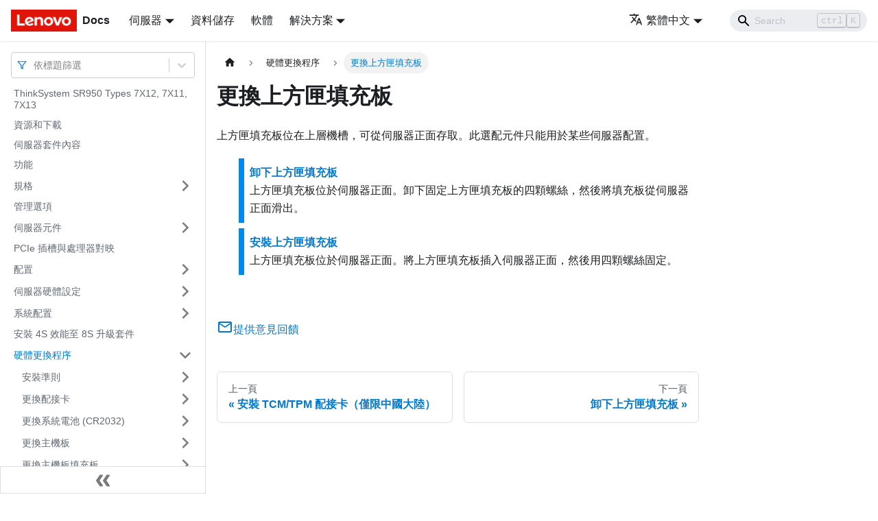

--- FILE ---
content_type: text/html; charset=UTF-8
request_url: https://pubs.lenovo.com/sr950/zh-TW/upper_tray_filler_replacement
body_size: 7356
content:
<!doctype html>
<html lang="zh-TW" dir="ltr" class="docs-wrapper docs-doc-page docs-version-current plugin-docs plugin-id-default docs-doc-id-upper_tray_filler_replacement" data-has-hydrated="false">
<head>
<meta charset="UTF-8">

<title data-rh="true">更換上方匣填充板 | ThinkSystem SR950 | Lenovo Docs</title><meta data-rh="true" name="viewport" content="width=device-width,initial-scale=1"><meta data-rh="true" name="twitter:card" content="summary_large_image"><meta data-rh="true" property="og:image" content="https://pubs.lenovo.com/sr950/zh-TW/img/product_soc.png"><meta data-rh="true" name="twitter:image" content="https://pubs.lenovo.com/sr950/zh-TW/img/product_soc.png"><meta data-rh="true" property="og:url" content="https://pubs.lenovo.com/sr950/zh-TW/upper_tray_filler_replacement"><meta data-rh="true" name="docusaurus_locale" content="zh-TW"><meta data-rh="true" name="docsearch:language" content="zh-TW"><meta data-rh="true" name="keywords" content="SR950,7X12,7X11,7X13"><meta data-rh="true" name="og:site_name" content="Lenovo Documentation"><meta data-rh="true" name="robots" content="max-image-preview:large"><meta data-rh="true" name="docusaurus_version" content="current"><meta data-rh="true" name="docusaurus_tag" content="docs-default-current"><meta data-rh="true" name="docsearch:version" content="current"><meta data-rh="true" name="docsearch:docusaurus_tag" content="docs-default-current"><meta data-rh="true" property="og:title" content="更換上方匣填充板 | ThinkSystem SR950 | Lenovo Docs"><meta data-rh="true" name="description" content="上方匣填充板位在上層機槽，可從伺服器正面存取。此選配元件只能用於某些伺服器配置。"><meta data-rh="true" property="og:description" content="上方匣填充板位在上層機槽，可從伺服器正面存取。此選配元件只能用於某些伺服器配置。"><link data-rh="true" rel="icon" href="/sr950/zh-TW/img/favicon.ico"><link data-rh="true" rel="canonical" href="https://pubs.lenovo.com/sr950/zh-TW/upper_tray_filler_replacement"><link data-rh="true" rel="alternate" href="https://pubs.lenovo.com/sr950/upper_tray_filler_replacement" hreflang="en"><link data-rh="true" rel="alternate" href="https://pubs.lenovo.com/sr950/de/upper_tray_filler_replacement" hreflang="de"><link data-rh="true" rel="alternate" href="https://pubs.lenovo.com/sr950/es/upper_tray_filler_replacement" hreflang="es"><link data-rh="true" rel="alternate" href="https://pubs.lenovo.com/sr950/fr/upper_tray_filler_replacement" hreflang="fr"><link data-rh="true" rel="alternate" href="https://pubs.lenovo.com/sr950/it/upper_tray_filler_replacement" hreflang="it"><link data-rh="true" rel="alternate" href="https://pubs.lenovo.com/sr950/ja/upper_tray_filler_replacement" hreflang="ja"><link data-rh="true" rel="alternate" href="https://pubs.lenovo.com/sr950/ko/upper_tray_filler_replacement" hreflang="ko"><link data-rh="true" rel="alternate" href="https://pubs.lenovo.com/sr950/pt-BR/upper_tray_filler_replacement" hreflang="pt-BR"><link data-rh="true" rel="alternate" href="https://pubs.lenovo.com/sr950/ru/upper_tray_filler_replacement" hreflang="ru"><link data-rh="true" rel="alternate" href="https://pubs.lenovo.com/sr950/th/upper_tray_filler_replacement" hreflang="th"><link data-rh="true" rel="alternate" href="https://pubs.lenovo.com/sr950/zh-CN/upper_tray_filler_replacement" hreflang="zh-CN"><link data-rh="true" rel="alternate" href="https://pubs.lenovo.com/sr950/zh-TW/upper_tray_filler_replacement" hreflang="zh-TW"><link data-rh="true" rel="alternate" href="https://pubs.lenovo.com/sr950/upper_tray_filler_replacement" hreflang="x-default"><link rel="preconnect" href="https://www.google-analytics.com">
<link rel="preconnect" href="https://www.googletagmanager.com">
<script async src="https://www.googletagmanager.com/gtag/js?id=G-XM7YNY3PYK"></script>
<script>function gtag(){dataLayer.push(arguments)}window.dataLayer=window.dataLayer||[],gtag("js",new Date),gtag("config","G-XM7YNY3PYK",{anonymize_ip:!0})</script>




<link rel="preconnect" href="https://fonts.googleapis.com">
<link rel="preconnect" href="https://fonts.gstatic.com" crossorigin="anonymous"><link rel="stylesheet" href="/sr950/zh-TW/assets/css/styles.fb44ca10.css">
<link rel="preload" href="/sr950/zh-TW/assets/js/runtime~main.8a172d9b.js" as="script">
<link rel="preload" href="/sr950/zh-TW/assets/js/main.a843d8dd.js" as="script">
</head>
<body class="navigation-with-keyboard">
<script>!function(){function t(t){document.documentElement.setAttribute("data-theme",t)}var e=function(){var t=null;try{t=new URLSearchParams(window.location.search).get("docusaurus-theme")}catch(t){}return t}()||function(){var t=null;try{t=localStorage.getItem("theme")}catch(t){}return t}();t(null!==e?e:"light")}()</script><div id="__docusaurus">
<div role="region" aria-label="跳至主要内容"><a class="skipToContent_FR4N" href="#__docusaurus_skipToContent_fallback">跳至主要内容</a></div><nav aria-label="主導航" class="navbar navbar--fixed-top navbarHideable_glH5"><div class="navbar__inner"><div class="navbar__items"><button aria-label="Toggle navigation bar" aria-expanded="false" class="navbar__toggle clean-btn" type="button"><svg width="30" height="30" viewBox="0 0 30 30" aria-hidden="true"><path stroke="currentColor" stroke-linecap="round" stroke-miterlimit="10" stroke-width="2" d="M4 7h22M4 15h22M4 23h22"></path></svg></button><a href="https://pubs.lenovo.com/zh-TW/" target="_self" rel="noopener noreferrer" class="navbar__brand"><div class="navbar__logo"><img src="/sr950/zh-TW/img/lenovo.png" alt="Lenovo Logo" class="themedImage_zFba themedImage--light_SMtw" height="32" width="96"><img src="/sr950/zh-TW/img/lenovo.png" alt="Lenovo Logo" class="themedImage_zFba themedImage--dark_SHhT" height="32" width="96"></div><b class="navbar__title text--truncate">Docs</b></a><div class="navbar__item dropdown dropdown--hoverable"><a href="#" aria-haspopup="true" aria-expanded="false" role="button" class="navbar__link">伺服器</a><ul class="dropdown__menu"><li><a href="https://pubs.lenovo.com/zh-TW/thinksystem" target="_self" rel="noopener noreferrer" class="dropdown__link externalLink-none">ThinkSystem<svg width="12" height="12" aria-hidden="true" viewBox="0 0 24 24" class="iconExternalLink_SHu7"><path fill="currentColor" d="M21 13v10h-21v-19h12v2h-10v15h17v-8h2zm3-12h-10.988l4.035 4-6.977 7.07 2.828 2.828 6.977-7.07 4.125 4.172v-11z"></path></svg></a></li><li><a href="https://pubs.lenovo.com/zh-TW/thinkedge" target="_self" rel="noopener noreferrer" class="dropdown__link externalLink-none">ThinkEdge<svg width="12" height="12" aria-hidden="true" viewBox="0 0 24 24" class="iconExternalLink_SHu7"><path fill="currentColor" d="M21 13v10h-21v-19h12v2h-10v15h17v-8h2zm3-12h-10.988l4.035 4-6.977 7.07 2.828 2.828 6.977-7.07 4.125 4.172v-11z"></path></svg></a></li><li><a href="https://pubs.lenovo.com/zh-TW/systemx" target="_self" rel="noopener noreferrer" class="dropdown__link externalLink-none">System x<svg width="12" height="12" aria-hidden="true" viewBox="0 0 24 24" class="iconExternalLink_SHu7"><path fill="currentColor" d="M21 13v10h-21v-19h12v2h-10v15h17v-8h2zm3-12h-10.988l4.035 4-6.977 7.07 2.828 2.828 6.977-7.07 4.125 4.172v-11z"></path></svg></a></li><li><a href="https://serveroption.lenovo.com/" target="_blank" rel="noopener noreferrer" class="dropdown__link">Option<svg width="12" height="12" aria-hidden="true" viewBox="0 0 24 24" class="iconExternalLink_SHu7"><path fill="currentColor" d="M21 13v10h-21v-19h12v2h-10v15h17v-8h2zm3-12h-10.988l4.035 4-6.977 7.07 2.828 2.828 6.977-7.07 4.125 4.172v-11z"></path></svg></a></li></ul></div><a href="https://datacentersupport.lenovo.com/storagepubs" target="_self" rel="noopener noreferrer" class="navbar__item navbar__link externalLink-none">資料儲存<svg width="13.5" height="13.5" aria-hidden="true" viewBox="0 0 24 24" class="iconExternalLink_SHu7"><path fill="currentColor" d="M21 13v10h-21v-19h12v2h-10v15h17v-8h2zm3-12h-10.988l4.035 4-6.977 7.07 2.828 2.828 6.977-7.07 4.125 4.172v-11z"></path></svg></a><a href="https://pubs.lenovo.com/zh-TW/software" target="_self" rel="noopener noreferrer" class="navbar__item navbar__link externalLink-none">軟體<svg width="13.5" height="13.5" aria-hidden="true" viewBox="0 0 24 24" class="iconExternalLink_SHu7"><path fill="currentColor" d="M21 13v10h-21v-19h12v2h-10v15h17v-8h2zm3-12h-10.988l4.035 4-6.977 7.07 2.828 2.828 6.977-7.07 4.125 4.172v-11z"></path></svg></a><div class="navbar__item dropdown dropdown--hoverable"><a href="#" aria-haspopup="true" aria-expanded="false" role="button" class="navbar__link">解決方案</a><ul class="dropdown__menu"><li><a href="https://pubs.lenovo.com/zh-TW/thinkagile" target="_self" rel="noopener noreferrer" class="dropdown__link externalLink-none">ThinkAgile<svg width="12" height="12" aria-hidden="true" viewBox="0 0 24 24" class="iconExternalLink_SHu7"><path fill="currentColor" d="M21 13v10h-21v-19h12v2h-10v15h17v-8h2zm3-12h-10.988l4.035 4-6.977 7.07 2.828 2.828 6.977-7.07 4.125 4.172v-11z"></path></svg></a></li><li><a href="https://pubs.lenovo.com/zh-TW/water-cooling-solution" target="_self" rel="noopener noreferrer" class="dropdown__link externalLink-none">Water Cooling Solution<svg width="12" height="12" aria-hidden="true" viewBox="0 0 24 24" class="iconExternalLink_SHu7"><path fill="currentColor" d="M21 13v10h-21v-19h12v2h-10v15h17v-8h2zm3-12h-10.988l4.035 4-6.977 7.07 2.828 2.828 6.977-7.07 4.125 4.172v-11z"></path></svg></a></li></ul></div></div><div class="navbar__items navbar__items--right"><div class="navbar__item dropdown dropdown--hoverable dropdown--right"><a href="#" aria-haspopup="true" aria-expanded="false" role="button" class="navbar__link"><svg viewBox="0 0 24 24" width="20" height="20" aria-hidden="true" class="iconLanguage_DSK9"><path fill="currentColor" d="M12.87 15.07l-2.54-2.51.03-.03c1.74-1.94 2.98-4.17 3.71-6.53H17V4h-7V2H8v2H1v1.99h11.17C11.5 7.92 10.44 9.75 9 11.35 8.07 10.32 7.3 9.19 6.69 8h-2c.73 1.63 1.73 3.17 2.98 4.56l-5.09 5.02L4 19l5-5 3.11 3.11.76-2.04zM18.5 10h-2L12 22h2l1.12-3h4.75L21 22h2l-4.5-12zm-2.62 7l1.62-4.33L19.12 17h-3.24z"></path></svg>繁體中文</a><ul class="dropdown__menu"><li><a href="/sr950/upper_tray_filler_replacement" target="_self" rel="noopener noreferrer" class="dropdown__link" lang="en">English</a></li><li><a href="/sr950/de/upper_tray_filler_replacement" target="_self" rel="noopener noreferrer" class="dropdown__link" lang="de">Deutsch</a></li><li><a href="/sr950/es/upper_tray_filler_replacement" target="_self" rel="noopener noreferrer" class="dropdown__link" lang="es">Español</a></li><li><a href="/sr950/fr/upper_tray_filler_replacement" target="_self" rel="noopener noreferrer" class="dropdown__link" lang="fr">Français</a></li><li><a href="/sr950/it/upper_tray_filler_replacement" target="_self" rel="noopener noreferrer" class="dropdown__link" lang="it">Italiano</a></li><li><a href="/sr950/ja/upper_tray_filler_replacement" target="_self" rel="noopener noreferrer" class="dropdown__link" lang="ja">日本語</a></li><li><a href="/sr950/ko/upper_tray_filler_replacement" target="_self" rel="noopener noreferrer" class="dropdown__link" lang="ko">한국어</a></li><li><a href="/sr950/pt-BR/upper_tray_filler_replacement" target="_self" rel="noopener noreferrer" class="dropdown__link" lang="pt-BR">Português do Brasil</a></li><li><a href="/sr950/ru/upper_tray_filler_replacement" target="_self" rel="noopener noreferrer" class="dropdown__link" lang="ru">Русский</a></li><li><a href="/sr950/th/upper_tray_filler_replacement" target="_self" rel="noopener noreferrer" class="dropdown__link" lang="th">ภาษาไทย</a></li><li><a href="/sr950/zh-CN/upper_tray_filler_replacement" target="_self" rel="noopener noreferrer" class="dropdown__link" lang="zh-CN">简体中文</a></li><li><a href="/sr950/zh-TW/upper_tray_filler_replacement" target="_self" rel="noopener noreferrer" class="dropdown__link dropdown__link--active" lang="zh-TW">繁體中文</a></li></ul></div><div class="searchBox_BlU4"><div class="navbar__search searchBarContainer_h4SQ"><input placeholder="Search" aria-label="Search" class="navbar__search-input"><div class="loadingRing_kmHx searchBarLoadingRing_AT3w"><div></div><div></div><div></div><div></div></div></div></div></div></div><div role="presentation" class="navbar-sidebar__backdrop"></div></nav><div id="__docusaurus_skipToContent_fallback" class="main-wrapper mainWrapper_OJKY docsWrapper_a8OH"><button aria-label="回到頂部" class="clean-btn theme-back-to-top-button backToTopButton_xZQ7" type="button"></button><div class="docPage_LEBb"><aside class="theme-doc-sidebar-container docSidebarContainer_TOXn"><div class="sidebarViewport_swqP"><div class="sidebar_TiFu sidebarWithHideableNavbar_b5mb"><a href="https://pubs.lenovo.com/zh-TW/" target="_self" rel="noopener noreferrer" tabindex="-1" class="sidebarLogo_Jpyc"><img src="/sr950/zh-TW/img/lenovo.png" alt="Lenovo Logo" class="themedImage_zFba themedImage--light_SMtw" height="32" width="96"><img src="/sr950/zh-TW/img/lenovo.png" alt="Lenovo Logo" class="themedImage_zFba themedImage--dark_SHhT" height="32" width="96"><b>Docs</b></a><nav aria-label="文件側邊欄" class="menu thin-scrollbar menu_Y1UP"><style data-emotion="css b62m3t-container">.css-b62m3t-container{position:relative;box-sizing:border-box;}</style><div class="titleFilter_mcU3 css-b62m3t-container"><style data-emotion="css 7pg0cj-a11yText">.css-7pg0cj-a11yText{z-index:9999;border:0;clip:rect(1px, 1px, 1px, 1px);height:1px;width:1px;position:absolute;overflow:hidden;padding:0;white-space:nowrap;}</style><span id="react-select-938-live-region" class="css-7pg0cj-a11yText"></span><span aria-live="polite" aria-atomic="false" aria-relevant="additions text" role="log" class="css-7pg0cj-a11yText"></span><style data-emotion="css 13cymwt-control">.css-13cymwt-control{-webkit-align-items:center;-webkit-box-align:center;-ms-flex-align:center;align-items:center;cursor:default;display:-webkit-box;display:-webkit-flex;display:-ms-flexbox;display:flex;-webkit-box-flex-wrap:wrap;-webkit-flex-wrap:wrap;-ms-flex-wrap:wrap;flex-wrap:wrap;-webkit-box-pack:justify;-webkit-justify-content:space-between;justify-content:space-between;min-height:38px;outline:0!important;position:relative;-webkit-transition:all 100ms;transition:all 100ms;background-color:hsl(0, 0%, 100%);border-color:hsl(0, 0%, 80%);border-radius:4px;border-style:solid;border-width:1px;box-sizing:border-box;}.css-13cymwt-control:hover{border-color:hsl(0, 0%, 70%);}</style><div class="title-filter__control css-13cymwt-control"><svg stroke="currentColor" fill="none" stroke-width="2" viewBox="0 0 24 24" stroke-linecap="round" stroke-linejoin="round" class="titleFilterIcon_Fmk3" height="1em" width="1em" xmlns="http://www.w3.org/2000/svg"><polygon points="22 3 2 3 10 12.46 10 19 14 21 14 12.46 22 3"></polygon></svg> <style data-emotion="css hlgwow">.css-hlgwow{-webkit-align-items:center;-webkit-box-align:center;-ms-flex-align:center;align-items:center;display:grid;-webkit-flex:1;-ms-flex:1;flex:1;-webkit-box-flex-wrap:wrap;-webkit-flex-wrap:wrap;-ms-flex-wrap:wrap;flex-wrap:wrap;-webkit-overflow-scrolling:touch;position:relative;overflow:hidden;padding:2px 8px;box-sizing:border-box;}</style><div class="title-filter__value-container css-hlgwow"><style data-emotion="css 1jqq78o-placeholder">.css-1jqq78o-placeholder{grid-area:1/1/2/3;color:hsl(0, 0%, 50%);margin-left:2px;margin-right:2px;box-sizing:border-box;}</style><div class="title-filter__placeholder css-1jqq78o-placeholder" id="react-select-938-placeholder">依標題篩選</div><style data-emotion="css 19bb58m">.css-19bb58m{visibility:visible;-webkit-flex:1 1 auto;-ms-flex:1 1 auto;flex:1 1 auto;display:inline-grid;grid-area:1/1/2/3;grid-template-columns:0 min-content;margin:2px;padding-bottom:2px;padding-top:2px;color:hsl(0, 0%, 20%);box-sizing:border-box;}.css-19bb58m:after{content:attr(data-value) " ";visibility:hidden;white-space:pre;grid-area:1/2;font:inherit;min-width:2px;border:0;margin:0;outline:0;padding:0;}</style><div class="title-filter__input-container css-19bb58m" data-value=""><input class="title-filter__input" style="label:input;color:inherit;background:0;opacity:1;width:100%;grid-area:1 / 2;font:inherit;min-width:2px;border:0;margin:0;outline:0;padding:0" autocapitalize="none" autocomplete="off" autocorrect="off" id="react-select-938-input" spellcheck="false" tabindex="0" aria-autocomplete="list" aria-expanded="false" aria-haspopup="true" role="combobox" aria-activedescendant="" aria-describedby="react-select-938-placeholder"></div></div><style data-emotion="css 1wy0on6">.css-1wy0on6{-webkit-align-items:center;-webkit-box-align:center;-ms-flex-align:center;align-items:center;-webkit-align-self:stretch;-ms-flex-item-align:stretch;align-self:stretch;display:-webkit-box;display:-webkit-flex;display:-ms-flexbox;display:flex;-webkit-flex-shrink:0;-ms-flex-negative:0;flex-shrink:0;box-sizing:border-box;}</style><div class="title-filter__indicators css-1wy0on6"><style data-emotion="css 1u9des2-indicatorSeparator">.css-1u9des2-indicatorSeparator{-webkit-align-self:stretch;-ms-flex-item-align:stretch;align-self:stretch;width:1px;background-color:hsl(0, 0%, 80%);margin-bottom:8px;margin-top:8px;box-sizing:border-box;}</style><span class="title-filter__indicator-separator css-1u9des2-indicatorSeparator"></span><style data-emotion="css 1xc3v61-indicatorContainer">.css-1xc3v61-indicatorContainer{display:-webkit-box;display:-webkit-flex;display:-ms-flexbox;display:flex;-webkit-transition:color 150ms;transition:color 150ms;color:hsl(0, 0%, 80%);padding:8px;box-sizing:border-box;}.css-1xc3v61-indicatorContainer:hover{color:hsl(0, 0%, 60%);}</style><div class="title-filter__indicator title-filter__dropdown-indicator css-1xc3v61-indicatorContainer" aria-hidden="true"><style data-emotion="css 8mmkcg">.css-8mmkcg{display:inline-block;fill:currentColor;line-height:1;stroke:currentColor;stroke-width:0;}</style><svg height="20" width="20" viewBox="0 0 20 20" aria-hidden="true" focusable="false" class="css-8mmkcg"><path d="M4.516 7.548c0.436-0.446 1.043-0.481 1.576 0l3.908 3.747 3.908-3.747c0.533-0.481 1.141-0.446 1.574 0 0.436 0.445 0.408 1.197 0 1.615-0.406 0.418-4.695 4.502-4.695 4.502-0.217 0.223-0.502 0.335-0.787 0.335s-0.57-0.112-0.789-0.335c0 0-4.287-4.084-4.695-4.502s-0.436-1.17 0-1.615z"></path></svg></div></div></div></div><ul class="theme-doc-sidebar-menu menu__list"><li class="theme-doc-sidebar-item-link theme-doc-sidebar-item-link-level-1 menu__list-item"><a class="menu__link" href="/sr950/zh-TW/">ThinkSystem SR950 Types 7X12, 7X11, 7X13</a></li><li class="theme-doc-sidebar-item-link theme-doc-sidebar-item-link-level-1 menu__list-item"><a class="menu__link" href="/sr950/zh-TW/pdf_files">資源和下載</a></li><li class="theme-doc-sidebar-item-link theme-doc-sidebar-item-link-level-1 menu__list-item"><a class="menu__link" href="/sr950/zh-TW/server_package_contents">伺服器套件內容</a></li><li class="theme-doc-sidebar-item-link theme-doc-sidebar-item-link-level-1 menu__list-item"><a class="menu__link" href="/sr950/zh-TW/server_features">功能</a></li><li class="theme-doc-sidebar-item-category theme-doc-sidebar-item-category-level-1 menu__list-item menu__list-item--collapsed"><div class="menu__list-item-collapsible"><a class="menu__link menu__link--sublist" aria-expanded="false" href="/sr950/zh-TW/server_specifications">規格</a><button aria-label="打開/收起側邊欄選單「規格」" type="button" class="clean-btn menu__caret"></button></div></li><li class="theme-doc-sidebar-item-link theme-doc-sidebar-item-link-level-1 menu__list-item"><a class="menu__link" href="/sr950/zh-TW/management_options">管理選項</a></li><li class="theme-doc-sidebar-item-category theme-doc-sidebar-item-category-level-1 menu__list-item menu__list-item--collapsed"><div class="menu__list-item-collapsible"><a class="menu__link menu__link--sublist" aria-expanded="false" href="/sr950/zh-TW/server_components">伺服器元件</a><button aria-label="打開/收起側邊欄選單「伺服器元件」" type="button" class="clean-btn menu__caret"></button></div></li><li class="theme-doc-sidebar-item-link theme-doc-sidebar-item-link-level-1 menu__list-item"><a class="menu__link" href="/sr950/zh-TW/pcie_slot_to_processor_mapping">PCIe 插槽與處理器對映</a></li><li class="theme-doc-sidebar-item-category theme-doc-sidebar-item-category-level-1 menu__list-item menu__list-item--collapsed"><div class="menu__list-item-collapsible"><a class="menu__link menu__link--sublist" aria-expanded="false" href="/sr950/zh-TW/server_configurations">配置</a><button aria-label="打開/收起側邊欄選單「配置」" type="button" class="clean-btn menu__caret"></button></div></li><li class="theme-doc-sidebar-item-category theme-doc-sidebar-item-category-level-1 menu__list-item menu__list-item--collapsed"><div class="menu__list-item-collapsible"><a class="menu__link menu__link--sublist" aria-expanded="false" href="/sr950/zh-TW/server_setup">伺服器硬體設定</a><button aria-label="打開/收起側邊欄選單「伺服器硬體設定」" type="button" class="clean-btn menu__caret"></button></div></li><li class="theme-doc-sidebar-item-category theme-doc-sidebar-item-category-level-1 menu__list-item menu__list-item--collapsed"><div class="menu__list-item-collapsible"><a class="menu__link menu__link--sublist" aria-expanded="false" href="/sr950/zh-TW/managing_your_server">系統配置</a><button aria-label="打開/收起側邊欄選單「系統配置」" type="button" class="clean-btn menu__caret"></button></div></li><li class="theme-doc-sidebar-item-link theme-doc-sidebar-item-link-level-1 menu__list-item"><a class="menu__link" href="/sr950/zh-TW/installing_the_4S-to-8S_upgrade_option_2">安裝 4S 效能至 8S 升級套件</a></li><li class="theme-doc-sidebar-item-category theme-doc-sidebar-item-category-level-1 menu__list-item"><div class="menu__list-item-collapsible"><a class="menu__link menu__link--sublist menu__link--active" aria-expanded="true" href="/sr950/zh-TW/maintenance_manual_hardware_replacement_procedures">硬體更換程序</a><button aria-label="打開/收起側邊欄選單「硬體更換程序」" type="button" class="clean-btn menu__caret"></button></div><ul style="display:block;overflow:visible;height:auto" class="menu__list"><li class="theme-doc-sidebar-item-category theme-doc-sidebar-item-category-level-2 menu__list-item menu__list-item--collapsed"><div class="menu__list-item-collapsible"><a class="menu__link menu__link--sublist" aria-expanded="false" tabindex="0" href="/sr950/zh-TW/maintenance_manual_installation_guidelines">安裝準則</a><button aria-label="打開/收起側邊欄選單「安裝準則」" type="button" class="clean-btn menu__caret"></button></div></li><li class="theme-doc-sidebar-item-category theme-doc-sidebar-item-category-level-2 menu__list-item menu__list-item--collapsed"><div class="menu__list-item-collapsible"><a class="menu__link menu__link--sublist" aria-expanded="false" tabindex="0" href="/sr950/zh-TW/adapter_replacement">更換配接卡</a><button aria-label="打開/收起側邊欄選單「更換配接卡」" type="button" class="clean-btn menu__caret"></button></div></li><li class="theme-doc-sidebar-item-category theme-doc-sidebar-item-category-level-2 menu__list-item menu__list-item--collapsed"><div class="menu__list-item-collapsible"><a class="menu__link menu__link--sublist" aria-expanded="false" tabindex="0" href="/sr950/zh-TW/replacement_sys_battery">更換系統電池 (CR2032)</a><button aria-label="打開/收起側邊欄選單「更換系統電池 (CR2032)」" type="button" class="clean-btn menu__caret"></button></div></li><li class="theme-doc-sidebar-item-category theme-doc-sidebar-item-category-level-2 menu__list-item menu__list-item--collapsed"><div class="menu__list-item-collapsible"><a class="menu__link menu__link--sublist" aria-expanded="false" tabindex="0" href="/sr950/zh-TW/compute_system_board_replacement">更換主機板</a><button aria-label="打開/收起側邊欄選單「更換主機板」" type="button" class="clean-btn menu__caret"></button></div></li><li class="theme-doc-sidebar-item-category theme-doc-sidebar-item-category-level-2 menu__list-item menu__list-item--collapsed"><div class="menu__list-item-collapsible"><a class="menu__link menu__link--sublist" aria-expanded="false" tabindex="0" href="/sr950/zh-TW/compute_board_filler_replacement">更換主機板填充板</a><button aria-label="打開/收起側邊欄選單「更換主機板填充板」" type="button" class="clean-btn menu__caret"></button></div></li><li class="theme-doc-sidebar-item-category theme-doc-sidebar-item-category-level-2 menu__list-item menu__list-item--collapsed"><div class="menu__list-item-collapsible"><a class="menu__link menu__link--sublist" aria-expanded="false" tabindex="0" href="/sr950/zh-TW/compute_tray_replacement">更換上方/下方運算匣</a><button aria-label="打開/收起側邊欄選單「更換上方/下方運算匣」" type="button" class="clean-btn menu__caret"></button></div></li><li class="theme-doc-sidebar-item-category theme-doc-sidebar-item-category-level-2 menu__list-item menu__list-item--collapsed"><div class="menu__list-item-collapsible"><a class="menu__link menu__link--sublist" aria-expanded="false" tabindex="0" href="/sr950/zh-TW/fan_replacement">更換風扇</a><button aria-label="打開/收起側邊欄選單「更換風扇」" type="button" class="clean-btn menu__caret"></button></div></li><li class="theme-doc-sidebar-item-category theme-doc-sidebar-item-category-level-2 menu__list-item menu__list-item--collapsed"><div class="menu__list-item-collapsible"><a class="menu__link menu__link--sublist" aria-expanded="false" tabindex="0" href="/sr950/zh-TW/fan_cage_replacement">更換風扇機盒</a><button aria-label="打開/收起側邊欄選單「更換風扇機盒」" type="button" class="clean-btn menu__caret"></button></div></li><li class="theme-doc-sidebar-item-category theme-doc-sidebar-item-category-level-2 menu__list-item menu__list-item--collapsed"><div class="menu__list-item-collapsible"><a class="menu__link menu__link--sublist" aria-expanded="false" tabindex="0" href="/sr950/zh-TW/front_bezel_replacement">更換前方擋板</a><button aria-label="打開/收起側邊欄選單「更換前方擋板」" type="button" class="clean-btn menu__caret"></button></div></li><li class="theme-doc-sidebar-item-category theme-doc-sidebar-item-category-level-2 menu__list-item menu__list-item--collapsed"><div class="menu__list-item-collapsible"><a class="menu__link menu__link--sublist" aria-expanded="false" tabindex="0" href="/sr950/zh-TW/front_cover_replacement">更換正面蓋板</a><button aria-label="打開/收起側邊欄選單「更換正面蓋板」" type="button" class="clean-btn menu__caret"></button></div></li><li class="theme-doc-sidebar-item-category theme-doc-sidebar-item-category-level-2 menu__list-item menu__list-item--collapsed"><div class="menu__list-item-collapsible"><a class="menu__link menu__link--sublist" aria-expanded="false" tabindex="0" href="/sr950/zh-TW/op_panel_replacement">更換前方操作面板</a><button aria-label="打開/收起側邊欄選單「更換前方操作面板」" type="button" class="clean-btn menu__caret"></button></div></li><li class="theme-doc-sidebar-item-category theme-doc-sidebar-item-category-level-2 menu__list-item menu__list-item--collapsed"><div class="menu__list-item-collapsible"><a class="menu__link menu__link--sublist" aria-expanded="false" tabindex="0" href="/sr950/zh-TW/front_usb_video_replacement">更換正面 USB/VGA 組件</a><button aria-label="打開/收起側邊欄選單「更換正面 USB/VGA 組件」" type="button" class="clean-btn menu__caret"></button></div></li><li class="theme-doc-sidebar-item-category theme-doc-sidebar-item-category-level-2 menu__list-item menu__list-item--collapsed"><div class="menu__list-item-collapsible"><a class="menu__link menu__link--sublist" aria-expanded="false" tabindex="0" href="/sr950/zh-TW/hard_disk_drive_backplane_replacement">更換硬碟背板</a><button aria-label="打開/收起側邊欄選單「更換硬碟背板」" type="button" class="clean-btn menu__caret"></button></div></li><li class="theme-doc-sidebar-item-category theme-doc-sidebar-item-category-level-2 menu__list-item menu__list-item--collapsed"><div class="menu__list-item-collapsible"><a class="menu__link menu__link--sublist" aria-expanded="false" tabindex="0" href="/sr950/zh-TW/hard_disk_drive_replacement">更換硬碟</a><button aria-label="打開/收起側邊欄選單「更換硬碟」" type="button" class="clean-btn menu__caret"></button></div></li><li class="theme-doc-sidebar-item-category theme-doc-sidebar-item-category-level-2 menu__list-item menu__list-item--collapsed"><div class="menu__list-item-collapsible"><a class="menu__link menu__link--sublist" aria-expanded="false" tabindex="0" href="/sr950/zh-TW/io_tray_replacement">更換 I/O 匣</a><button aria-label="打開/收起側邊欄選單「更換 I/O 匣」" type="button" class="clean-btn menu__caret"></button></div></li><li class="theme-doc-sidebar-item-category theme-doc-sidebar-item-category-level-2 menu__list-item menu__list-item--collapsed"><div class="menu__list-item-collapsible"><a class="menu__link menu__link--sublist" aria-expanded="false" tabindex="0" href="/sr950/zh-TW/M.2_backplane_replacement">更換 M.2 背板</a><button aria-label="打開/收起側邊欄選單「更換 M.2 背板」" type="button" class="clean-btn menu__caret"></button></div></li><li class="theme-doc-sidebar-item-category theme-doc-sidebar-item-category-level-2 menu__list-item menu__list-item--collapsed"><div class="menu__list-item-collapsible"><a class="menu__link menu__link--sublist" aria-expanded="false" tabindex="0" href="/sr950/zh-TW/M.2_drive_replacement">更換 M.2 硬碟</a><button aria-label="打開/收起側邊欄選單「更換 M.2 硬碟」" type="button" class="clean-btn menu__caret"></button></div></li><li class="theme-doc-sidebar-item-category theme-doc-sidebar-item-category-level-2 menu__list-item menu__list-item--collapsed"><div class="menu__list-item-collapsible"><a class="menu__link menu__link--sublist" aria-expanded="false" tabindex="0" href="/sr950/zh-TW/memory_baffle_replacement">更換記憶體空氣擋板</a><button aria-label="打開/收起側邊欄選單「更換記憶體空氣擋板」" type="button" class="clean-btn menu__caret"></button></div></li><li class="theme-doc-sidebar-item-category theme-doc-sidebar-item-category-level-2 menu__list-item menu__list-item--collapsed"><div class="menu__list-item-collapsible"><a class="menu__link menu__link--sublist" aria-expanded="false" tabindex="0" href="/sr950/zh-TW/memory_module_replacement">更換記憶體模組</a><button aria-label="打開/收起側邊欄選單「更換記憶體模組」" type="button" class="clean-btn menu__caret"></button></div></li><li class="theme-doc-sidebar-item-category theme-doc-sidebar-item-category-level-2 menu__list-item menu__list-item--collapsed"><div class="menu__list-item-collapsible"><a class="menu__link menu__link--sublist" aria-expanded="false" tabindex="0" href="/sr950/zh-TW/midplane_replacement">更換中板</a><button aria-label="打開/收起側邊欄選單「更換中板」" type="button" class="clean-btn menu__caret"></button></div></li><li class="theme-doc-sidebar-item-category theme-doc-sidebar-item-category-level-2 menu__list-item menu__list-item--collapsed"><div class="menu__list-item-collapsible"><a class="menu__link menu__link--sublist" aria-expanded="false" tabindex="0" href="/sr950/zh-TW/power_supply_replacement">更換電源供應器</a><button aria-label="打開/收起側邊欄選單「更換電源供應器」" type="button" class="clean-btn menu__caret"></button></div></li><li class="theme-doc-sidebar-item-category theme-doc-sidebar-item-category-level-2 menu__list-item menu__list-item--collapsed"><div class="menu__list-item-collapsible"><a class="menu__link menu__link--sublist" aria-expanded="false" tabindex="0" href="/sr950/zh-TW/microprocessor_replacement">更換處理器和散熱槽</a><button aria-label="打開/收起側邊欄選單「更換處理器和散熱槽」" type="button" class="clean-btn menu__caret"></button></div></li><li class="theme-doc-sidebar-item-category theme-doc-sidebar-item-category-level-2 menu__list-item menu__list-item--collapsed"><div class="menu__list-item-collapsible"><a class="menu__link menu__link--sublist" aria-expanded="false" tabindex="0" href="/sr950/zh-TW/raid_card_replacement">更換 RAID 卡</a><button aria-label="打開/收起側邊欄選單「更換 RAID 卡」" type="button" class="clean-btn menu__caret"></button></div></li><li class="theme-doc-sidebar-item-category theme-doc-sidebar-item-category-level-2 menu__list-item menu__list-item--collapsed"><div class="menu__list-item-collapsible"><a class="menu__link menu__link--sublist" aria-expanded="false" tabindex="0" href="/sr950/zh-TW/raid_power_replacement">更換 RAID 快閃記憶體電源模組</a><button aria-label="打開/收起側邊欄選單「更換 RAID 快閃記憶體電源模組」" type="button" class="clean-btn menu__caret"></button></div></li><li class="theme-doc-sidebar-item-category theme-doc-sidebar-item-category-level-2 menu__list-item menu__list-item--collapsed"><div class="menu__list-item-collapsible"><a class="menu__link menu__link--sublist" aria-expanded="false" tabindex="0" href="/sr950/zh-TW/riser_replacement">更換擴充卡</a><button aria-label="打開/收起側邊欄選單「更換擴充卡」" type="button" class="clean-btn menu__caret"></button></div></li><li class="theme-doc-sidebar-item-category theme-doc-sidebar-item-category-level-2 menu__list-item menu__list-item--collapsed"><div class="menu__list-item-collapsible"><a class="menu__link menu__link--sublist" aria-expanded="false" tabindex="0" href="/sr950/zh-TW/storage_board_replacement">更換儲存體板組件</a><button aria-label="打開/收起側邊欄選單「更換儲存體板組件」" type="button" class="clean-btn menu__caret"></button></div></li><li class="theme-doc-sidebar-item-category theme-doc-sidebar-item-category-level-2 menu__list-item menu__list-item--collapsed"><div class="menu__list-item-collapsible"><a class="menu__link menu__link--sublist" aria-expanded="false" tabindex="0" href="/sr950/zh-TW/interposer_replacement">更換儲存體轉插卡</a><button aria-label="打開/收起側邊欄選單「更換儲存體轉插卡」" type="button" class="clean-btn menu__caret"></button></div></li><li class="theme-doc-sidebar-item-category theme-doc-sidebar-item-category-level-2 menu__list-item menu__list-item--collapsed"><div class="menu__list-item-collapsible"><a class="menu__link menu__link--sublist" aria-expanded="false" tabindex="0" href="/sr950/zh-TW/storage_tray_replacement">更換儲存匣</a><button aria-label="打開/收起側邊欄選單「更換儲存匣」" type="button" class="clean-btn menu__caret"></button></div></li><li class="theme-doc-sidebar-item-category theme-doc-sidebar-item-category-level-2 menu__list-item menu__list-item--collapsed"><div class="menu__list-item-collapsible"><a class="menu__link menu__link--sublist" aria-expanded="false" tabindex="0" href="/sr950/zh-TW/TCM_replacement">更換 TCM/TPM 配接卡（僅限中國大陸）</a><button aria-label="打開/收起側邊欄選單「更換 TCM/TPM 配接卡（僅限中國大陸）」" type="button" class="clean-btn menu__caret"></button></div></li><li class="theme-doc-sidebar-item-category theme-doc-sidebar-item-category-level-2 menu__list-item"><div class="menu__list-item-collapsible menu__list-item-collapsible--active"><a class="menu__link menu__link--sublist menu__link--active" aria-current="page" aria-expanded="true" tabindex="0" href="/sr950/zh-TW/upper_tray_filler_replacement">更換上方匣填充板</a><button aria-label="打開/收起側邊欄選單「更換上方匣填充板」" type="button" class="clean-btn menu__caret"></button></div><ul style="display:block;overflow:visible;height:auto" class="menu__list"><li class="theme-doc-sidebar-item-link theme-doc-sidebar-item-link-level-3 menu__list-item"><a class="menu__link" tabindex="0" href="/sr950/zh-TW/remove_a_upper_tray_filler">卸下上方匣填充板</a></li><li class="theme-doc-sidebar-item-link theme-doc-sidebar-item-link-level-3 menu__list-item"><a class="menu__link" tabindex="0" href="/sr950/zh-TW/install_a_upper_tray_filler">安裝上方匣填充板</a></li></ul></li><li class="theme-doc-sidebar-item-link theme-doc-sidebar-item-link-level-2 menu__list-item"><a class="menu__link" tabindex="0" href="/sr950/zh-TW/complete_the_parts_replacement">完成零件更換</a></li></ul></li><li class="theme-doc-sidebar-item-category theme-doc-sidebar-item-category-level-1 menu__list-item menu__list-item--collapsed"><div class="menu__list-item-collapsible"><a class="menu__link menu__link--sublist" aria-expanded="false" href="/sr950/zh-TW/maintenance_manual_problem_determination">問題判斷</a><button aria-label="打開/收起側邊欄選單「問題判斷」" type="button" class="clean-btn menu__caret"></button></div></li><li class="theme-doc-sidebar-item-category theme-doc-sidebar-item-category-level-1 menu__list-item menu__list-item--collapsed"><div class="menu__list-item-collapsible"><a class="menu__link menu__link--sublist" aria-expanded="false" href="/sr950/zh-TW/messages_introduction">訊息</a><button aria-label="打開/收起側邊欄選單「訊息」" type="button" class="clean-btn menu__caret"></button></div></li><li class="theme-doc-sidebar-item-link theme-doc-sidebar-item-link-level-1 menu__list-item"><a class="menu__link" href="/sr950/zh-TW/service_bulletins">Tech 提示</a></li><li class="theme-doc-sidebar-item-link theme-doc-sidebar-item-link-level-1 menu__list-item"><a class="menu__link" href="/sr950/zh-TW/security_advisories">安全性諮詢</a></li><li class="theme-doc-sidebar-item-category theme-doc-sidebar-item-category-level-1 menu__list-item menu__list-item--collapsed"><div class="menu__list-item-collapsible"><a class="menu__link menu__link--sublist" aria-expanded="false" href="/sr950/zh-TW/disassemble_for_recycle">拆卸硬體以進行回收</a><button aria-label="打開/收起側邊欄選單「拆卸硬體以進行回收」" type="button" class="clean-btn menu__caret"></button></div></li><li class="theme-doc-sidebar-item-category theme-doc-sidebar-item-category-level-1 menu__list-item menu__list-item--collapsed"><div class="menu__list-item-collapsible"><a class="menu__link menu__link--sublist" aria-expanded="false" href="/sr950/zh-TW/getting_help_and_technical_assistance">取得說明和技術協助</a><button aria-label="打開/收起側邊欄選單「取得說明和技術協助」" type="button" class="clean-btn menu__caret"></button></div></li></ul><div class="sidebar-resource-links"><hr><div><a href="https://lenovopress.lenovo.com/lp1054-thinksystem-sr950-server-xeon-sp-gen-2" class="menu__link" target="_BLANK"><img height="24" width="24" src="https://pubs.lenovo.com/img/lenovopress.png"><span class="sidebarLinks-name">ThinkSystem SR950 Server Product Guide</span><div><svg stroke="currentColor" fill="currentColor" stroke-width="0" viewBox="0 0 512 512" height="0.875rem" width="0.875rem" xmlns="http://www.w3.org/2000/svg"><path d="M432,320H400a16,16,0,0,0-16,16V448H64V128H208a16,16,0,0,0,16-16V80a16,16,0,0,0-16-16H48A48,48,0,0,0,0,112V464a48,48,0,0,0,48,48H400a48,48,0,0,0,48-48V336A16,16,0,0,0,432,320ZM488,0h-128c-21.37,0-32.05,25.91-17,41l35.73,35.73L135,320.37a24,24,0,0,0,0,34L157.67,377a24,24,0,0,0,34,0L435.28,133.32,471,169c15,15,41,4.5,41-17V24A24,24,0,0,0,488,0Z"></path></svg></div></a></div></div></nav><button type="button" title="收起側邊欄" aria-label="收起側邊欄" class="button button--secondary button--outline collapseSidebarButton_e0pa"><svg width="20" height="20" aria-hidden="true" class="collapseSidebarButtonIcon_KEWD"><g fill="#7a7a7a"><path d="M9.992 10.023c0 .2-.062.399-.172.547l-4.996 7.492a.982.982 0 01-.828.454H1c-.55 0-1-.453-1-1 0-.2.059-.403.168-.551l4.629-6.942L.168 3.078A.939.939 0 010 2.528c0-.548.45-.997 1-.997h2.996c.352 0 .649.18.828.45L9.82 9.472c.11.148.172.347.172.55zm0 0"></path><path d="M19.98 10.023c0 .2-.058.399-.168.547l-4.996 7.492a.987.987 0 01-.828.454h-3c-.547 0-.996-.453-.996-1 0-.2.059-.403.168-.551l4.625-6.942-4.625-6.945a.939.939 0 01-.168-.55 1 1 0 01.996-.997h3c.348 0 .649.18.828.45l4.996 7.492c.11.148.168.347.168.55zm0 0"></path></g></svg></button></div></div></aside><main class="docMainContainer_LQPs"><div class="container padding-top--md padding-bottom--lg"><div class="row"><div class="col docItemCol_z5aJ"><div class="docItemContainer_c0TR"><article><nav class="theme-doc-breadcrumbs breadcrumbsContainer_DwUf" aria-label="頁面路徑"><ul class="breadcrumbs" itemscope="" itemtype="https://schema.org/BreadcrumbList"><li class="breadcrumbs__item"><a aria-label="主頁面" class="breadcrumbs__link" href="/sr950/zh-TW/"><svg viewBox="0 0 24 24" class="breadcrumbHomeIcon_Ppp2"><path d="M10 19v-5h4v5c0 .55.45 1 1 1h3c.55 0 1-.45 1-1v-7h1.7c.46 0 .68-.57.33-.87L12.67 3.6c-.38-.34-.96-.34-1.34 0l-8.36 7.53c-.34.3-.13.87.33.87H5v7c0 .55.45 1 1 1h3c.55 0 1-.45 1-1z" fill="currentColor"></path></svg></a></li><li itemscope="" itemprop="itemListElement" itemtype="https://schema.org/ListItem" class="breadcrumbs__item"><a class="breadcrumbs__link" itemprop="item" href="/sr950/zh-TW/maintenance_manual_hardware_replacement_procedures"><span itemprop="name">硬體更換程序</span></a><meta itemprop="position" content="1"></li><li itemscope="" itemprop="itemListElement" itemtype="https://schema.org/ListItem" class="breadcrumbs__item breadcrumbs__item--active"><span class="breadcrumbs__link" itemprop="name">更換上方匣填充板</span><meta itemprop="position" content="2"></li></ul></nav><div class="theme-doc-markdown markdown"><h1>更換上方匣填充板</h1><div class="body refbody"><p class="shortdesc">上方匣填充板位在上層機槽，可從伺服器正面存取。此選配元件只能用於某些伺服器配置。</p><div class="section"></div></div><div class="related-links"><ul class="ullinks"><li class="link ulchildlink"><strong><a href="/sr950/zh-TW/remove_a_upper_tray_filler">卸下上方匣填充板</a></strong><br>上方匣填充板位於伺服器正面。卸下固定上方匣填充板的四顆螺絲，然後將填充板從伺服器正面滑出。</li><li class="link ulchildlink"><strong><a href="/sr950/zh-TW/install_a_upper_tray_filler">安裝上方匣填充板</a></strong><br>上方匣填充板位於伺服器正面。將上方匣填充板插入伺服器正面，然後用四顆螺絲固定。</li></ul></div><div></div></div><div class="feedback docusaurus-mt-lg" style="color:#ccc"><svg stroke="currentColor" fill="currentColor" stroke-width="0" viewBox="0 0 24 24" class="react-icons" height="1.5em" width="1.5em" xmlns="http://www.w3.org/2000/svg"><path fill="none" d="M0 0h24v24H0V0z"></path><path d="M20 4H4c-1.1 0-1.99.9-1.99 2L2 18c0 1.1.9 2 2 2h16c1.1 0 2-.9 2-2V6c0-1.1-.9-2-2-2zm0 14H4V8l8 5 8-5v10zm-8-7L4 6h16l-8 5z"></path></svg>提供意見回饋</div></article><nav class="pagination-nav docusaurus-mt-lg" aria-label="文件選項卡"><a class="pagination-nav__link pagination-nav__link--prev" href="/sr950/zh-TW/install_the_TCM"><div class="pagination-nav__sublabel">上一頁</div><div class="pagination-nav__label">安裝 TCM/TPM 配接卡（僅限中國大陸）</div></a><a class="pagination-nav__link pagination-nav__link--next" href="/sr950/zh-TW/remove_a_upper_tray_filler"><div class="pagination-nav__sublabel">下一頁</div><div class="pagination-nav__label">卸下上方匣填充板</div></a></nav></div></div></div></div></main></div></div><footer class="footer footer--dark"><div class="container container-fluid"><div class="footer__bottom text--center"><div class="footer__copyright">© 2026 Lenovo. All rights reserved. <span class="lenovo-policy"><a href="https://www.lenovo.com/privacy/" target="_blank">Privacy Policy</a> | <a href="https://www.lenovo.com/us/en/legal/" target="_blank">Terms of Use</a></span></div></div></div></footer></div>
<script src="/sr950/zh-TW/assets/js/runtime~main.8a172d9b.js"></script>
<script src="/sr950/zh-TW/assets/js/main.a843d8dd.js"></script>
</body>
</html>

--- FILE ---
content_type: application/javascript
request_url: https://pubs.lenovo.com/sr950/zh-TW/assets/js/runtime~main.8a172d9b.js
body_size: 21333
content:
(()=>{"use strict";var e,f,c,a,b,d={},r={};function t(e){var f=r[e];if(void 0!==f)return f.exports;var c=r[e]={exports:{}};return d[e].call(c.exports,c,c.exports,t),c.exports}t.m=d,e=[],t.O=(f,c,a,b)=>{if(!c){var d=1/0;for(i=0;i<e.length;i++){c=e[i][0],a=e[i][1],b=e[i][2];for(var r=!0,o=0;o<c.length;o++)(!1&b||d>=b)&&Object.keys(t.O).every((e=>t.O[e](c[o])))?c.splice(o--,1):(r=!1,b<d&&(d=b));if(r){e.splice(i--,1);var n=a();void 0!==n&&(f=n)}}return f}b=b||0;for(var i=e.length;i>0&&e[i-1][2]>b;i--)e[i]=e[i-1];e[i]=[c,a,b]},t.n=e=>{var f=e&&e.__esModule?()=>e.default:()=>e;return t.d(f,{a:f}),f},c=Object.getPrototypeOf?e=>Object.getPrototypeOf(e):e=>e.__proto__,t.t=function(e,a){if(1&a&&(e=this(e)),8&a)return e;if("object"==typeof e&&e){if(4&a&&e.__esModule)return e;if(16&a&&"function"==typeof e.then)return e}var b=Object.create(null);t.r(b);var d={};f=f||[null,c({}),c([]),c(c)];for(var r=2&a&&e;"object"==typeof r&&!~f.indexOf(r);r=c(r))Object.getOwnPropertyNames(r).forEach((f=>d[f]=()=>e[f]));return d.default=()=>e,t.d(b,d),b},t.d=(e,f)=>{for(var c in f)t.o(f,c)&&!t.o(e,c)&&Object.defineProperty(e,c,{enumerable:!0,get:f[c]})},t.f={},t.e=e=>Promise.all(Object.keys(t.f).reduce(((f,c)=>(t.f[c](e,f),f)),[])),t.u=e=>"assets/js/"+({0:"737108d1",67:"f337e8dc",241:"6d2e0312",295:"f4e7b0e7",430:"f97e6833",473:"ec1998e5",653:"0c7dd11f",756:"bb18bbc7",867:"c7844cb1",907:"412b36d1",972:"e8f3cc20",1007:"ce5cf0af",1046:"19c44dbf",1131:"bf80862d",1284:"f7f05a4d",1465:"c622414e",1537:"ec7d1457",1704:"3ab45fcc",1802:"86533a2b",1831:"ac857b48",1882:"2aac2700",1982:"258ec672",2475:"a9c622b9",2581:"75b0b056",2705:"dc0fa08b",3031:"30209b2b",3040:"7df0493a",3060:"a3163c45",3107:"c7f93d76",3255:"6f474a90",3296:"5a62b6f2",3389:"34adc7fb",3397:"9ee525e7",3498:"bdea7168",3509:"8cabdb59",3551:"c3896417",3866:"7882c83f",3885:"1960c88a",4139:"f2371a82",4209:"8e585784",4238:"3ed471a7",4244:"6cf4e957",4447:"4fea2fde",4680:"3aff73d3",4682:"1aff2002",4742:"6cc25334",4765:"a20c8c46",4877:"c7a5d588",4960:"d68cd1fc",5066:"2ed92ab9",5069:"c67a9f10",5231:"7a24fd64",5274:"a997c5b4",5327:"68dfa3b2",5393:"764ea0e3",5437:"bc72bdc9",5508:"96266cdf",5635:"b9763a56",5690:"c10a06b8",5701:"8758952f",5887:"cb4caa84",5890:"a54547f9",5986:"24ffd947",6038:"5891a213",6062:"834974e9",6107:"891f4429",6116:"4ec6f481",6221:"4806932b",6503:"a85e36a6",6568:"58d8842c",6702:"bf7d9f33",7006:"302dfc94",7182:"3851b40f",7229:"2c1407b8",7237:"58fd3c47",7246:"3c52526e",7263:"66ba11b4",7391:"ac4f26f9",7422:"cfe780f1",7511:"9f10d0c2",7593:"4774fa1f",7667:"bc15618a",7821:"1772f083",7993:"b1a885fd",8025:"50f704d1",8096:"862adbe3",8148:"5deee7d0",8223:"85402f58",8290:"02f7484a",8417:"6e8532dd",8443:"094dc827",8453:"a2619d7d",8466:"1efc2b71",8691:"1579e075",8857:"dc52b6d9",9026:"ca6ab487",9118:"ab25001c",9430:"3857829f",9431:"fe215a15",9710:"450f1dc1",9735:"1214b16a",9865:"8e495159",10032:"a8af6531",10079:"46e6f068",10094:"2f0f8202",10285:"c4be5bea",10555:"fe73ed1a",10628:"01a1998a",10630:"2eb86534",10743:"fe9c4856",10938:"ea2209ec",10948:"f4755054",10977:"78514262",11168:"4d5db27d",11328:"8eab4568",11551:"237c406d",11640:"c0d654db",11689:"fc239b16",11787:"2758f4bf",11852:"c96b5573",11918:"0043840d",12004:"8a71cb2b",12215:"447e5dc4",12267:"8e6b1a51",12297:"2b81ab76",12408:"af8bbebc",12456:"f4b1ba9a",12486:"91e576c7",12637:"de225b2e",12675:"957e6d1d",12951:"24827a1c",12964:"1106bac3",12971:"41e6d08a",13075:"e52cee78",13131:"c183f82f",13254:"8793d2d5",13258:"1ba5f7bc",13327:"261fe04a",13370:"9c8d1762",13394:"05b8fc34",13611:"5044c972",14251:"7fff54fa",14280:"8bfe2d6b",14325:"93df083a",14372:"30cf7223",14457:"68ca32e4",14470:"5e235d28",14474:"304fc500",14502:"7c270ba7",14587:"c41b4b53",14865:"aff18643",14867:"a7b819ed",15089:"d306d7eb",15114:"c390c207",15117:"1aa4f5da",15118:"fadbd0e8",15230:"1bd6e954",15277:"1030c335",15340:"89a0fe06",15585:"44f6ae79",15713:"4a4f120a",15799:"59c0564d",15818:"4d078dd3",15917:"e03c83e8",15946:"8a5d3b1f",16122:"332866a5",16138:"6d19513d",16236:"f8980a06",16249:"c4800572",16446:"039d4348",16459:"dbd15d45",16534:"d428efed",16667:"dbd68002",16690:"21dd82ba",16820:"1c368892",17076:"b0454c75",17225:"125b8b82",17248:"d9ec01ba",17286:"c2187b49",17333:"3905bf63",17351:"c81c2793",17361:"c1ad91a8",17588:"dd859b82",17931:"a0689e2c",17942:"40e98ac3",18004:"7cbb242d",18153:"e94f3304",18171:"07f4610b",18190:"1cce3cdd",18219:"f8f3408c",18231:"5d1073ac",18445:"df335c54",18447:"99a3b42b",18680:"f9180e56",18755:"8f989440",18852:"0913ac66",18887:"4a6fe17d",19008:"b2da63a2",19067:"535b84d3",19189:"b9a5e877",19255:"a2679e40",19287:"93810764",19350:"9c2996e4",19395:"f365e959",19803:"526472e4",19932:"c5d56380",20042:"7a6ad097",20067:"22613896",20201:"9abf47e3",20203:"1087264b",20658:"a174d86d",20853:"fe4a5155",20897:"9aebc0eb",20946:"7dcbc580",21026:"610b8b0f",21128:"7df9547a",21200:"cfc2e622",21209:"fa095715",21264:"f240fd6c",21367:"5fb6cf31",21372:"48345219",21614:"795bcef1",21768:"d0fcd87c",21941:"eda6f29f",21970:"e52c4b1f",22129:"f08c3c22",22146:"7578ab80",22252:"1f1e6e9f",22468:"9d81d5dd",22543:"18cc1d81",22671:"a7d1367a",22712:"dec5f547",22755:"eade8f1c",22765:"b938beb9",22993:"b901a33c",23145:"f27f253a",23233:"65b1ac07",23281:"6bc11c5a",23314:"2d27efbf",23369:"48d68ab2",23505:"44c1d8a6",23918:"6d29920e",24423:"4fd1584c",24640:"b18f9d68",24709:"e61cfff7",24864:"dc9ead63",24941:"85b7c1a6",24947:"ba8ca7a3",24961:"e81c4fc2",24976:"f79d4177",25074:"ca2475d3",25274:"95602a31",25326:"8d6d3b3d",25438:"7fa0d3aa",25528:"2cb35ee4",25686:"935bc2e9",25780:"8266fc33",25914:"4280994e",25983:"28d190a2",26087:"e7069406",26157:"7aa5168c",26199:"bee5f7e4",26277:"46630f4f",26293:"9c3052be",26295:"32f28fa0",26345:"4666beb5",26443:"23a5fba7",26487:"b2328edd",26528:"0443aa49",26621:"2b9d6a7f",26666:"f2b985e1",26741:"06d2f4ba",26844:"b87a0c65",26921:"d5171753",27154:"8e92f974",27293:"b9865a4c",27506:"b3599569",27558:"cf11fac0",27743:"45378d3a",27807:"16249e3e",27881:"023c5d61",27918:"17896441",27945:"7891d644",27997:"9547aedf",28169:"a28e3de5",28210:"b8747263",28349:"5e3e6ffd",28606:"0e209e3e",28614:"fa4b60c4",28679:"6e10f367",28808:"2dd68bc7",28834:"e9a8b3a6",28852:"f7e6c155",28927:"67da61bc",29022:"67dd06d3",29218:"56bbc778",29225:"f4c77779",29514:"1be78505",29531:"408f80b9",29676:"0d27459c",29804:"ce9a5306",29829:"135ce2c8",29988:"c35dce11",30005:"4b7d3fec",30031:"6d30ee6d",30264:"7b8acdec",30275:"aa497698",30304:"435d2f1a",30334:"1390ed64",30485:"f1848fd3",30538:"1243ee50",30692:"c2f4d323",30696:"ba5ef74a",30768:"79525efb",30871:"20d3a701",30896:"89dae87f",31123:"7f2b3737",31304:"7ca6a934",31425:"8023cb12",31549:"2c30ea6a",31718:"919558bd",31812:"40b3b6b9",31869:"e881eb87",31974:"fe3b290f",32078:"44c119a2",32134:"a79f90a1",32179:"fed3ad4c",32197:"80ae11fe",32226:"f327f021",32327:"79f4c517",32453:"0f116e90",32590:"d56fc574",32717:"5ee875d7",32820:"56fbd45f",32995:"5af6de80",33006:"b6024778",33242:"3b82f84c",33428:"0b0b6463",33555:"e42b15a1",33577:"f196fb0a",33672:"1d648ed7",33702:"ae6951ec",33713:"05b1a9c2",33791:"b174c702",33916:"064d4938",34040:"234f472b",34075:"9bb9a235",34123:"8eb98ff3",34128:"7ad37e24",34423:"247e85d9",34453:"8adc9116",34568:"d67cefcb",34591:"7e6f0e88",34637:"2029a5a9",34816:"46799eee",34903:"e7923790",34928:"510c8fde",35001:"a7eb7684",35006:"83edec65",35014:"a86b9816",35134:"44ef290a",35261:"ab7552e5",35300:"f3e0627e",35417:"bb6098bb",35634:"0342bcfb",35745:"22a4a2c2",35876:"8bade4ca",35939:"1c58a297",35981:"69d25e54",36010:"b01f64b8",36204:"71dcc184",36291:"bee7e49f",36443:"80e50d41",36794:"88dd8145",36824:"5bfbc918",37059:"793d3680",37212:"ff288456",37449:"f3d0791c",37962:"f9f09fef",38077:"15bcb934",38209:"f5575fa3",38274:"ec2e4fdd",38319:"19967154",38519:"80dc1661",38598:"0692120d",38714:"8f3242bf",38790:"5f2c5f22",38829:"e53a4062",39057:"bd684bb8",39148:"51ab9124",39175:"a0c0cd64",39258:"910fec15",39260:"aa2f151a",39505:"0d4f920e",39573:"809e6dde",39843:"1439a7c1",40047:"902f9a08",40189:"5cfc145c",40249:"b5a6eb95",40397:"354af906",40740:"dd7a374f",40915:"28ed6626",40997:"ae0b8e7f",41034:"82ffda18",41129:"12c87dac",41131:"768e5108",41281:"6621e89b",41433:"4fe641e7",41434:"ac8bdf14",41530:"cf51b848",41578:"7c072eb6",41655:"7c72b2b5",41810:"c1872ba4",41900:"40ce2847",42216:"545cf7a7",42224:"9bc59aaf",42286:"ddf2068a",42290:"f54c365c",42340:"b2608715",42474:"0e8dfd82",42485:"c05f675c",42721:"0b892524",42759:"9eb0a3a5",42784:"f4cd3824",42998:"257408bd",43155:"a251cbf7",43284:"14fa4511",43335:"95b2abf9",43399:"1743ac11",43421:"eae69b34",43435:"a8a6af17",43445:"f6a345bc",43466:"c055b1b9",43483:"5685098a",43658:"1a1b5c39",43702:"39eec7af",43775:"1cce7c05",43836:"7b747b9f",43952:"5b0ec33f",44510:"63a4c94f",44540:"73f658db",44781:"5b569248",44785:"482e0d0d",44860:"a247fb6d",45100:"9cd485f0",45224:"fa696b1f",45231:"d69e8957",45388:"7013bdfe",45408:"f53f08a8",45520:"467b4eee",45549:"5c262716",45557:"8cbe3386",45656:"f6bed3a5",45853:"ef15465e",46030:"85f04419",46049:"2d9c13b0",46128:"f2a3e646",46129:"23f444ca",46228:"89e435f8",46235:"219fa81e",46392:"3b3617e6",46411:"5665b335",46513:"3eb8bf37",46588:"72198c3e",46602:"3f6f624e",46697:"daa6ffd0",46831:"ee5846ea",46877:"a89136f7",46993:"04b200da",46999:"a4a9a981",47031:"7c2085b4",47166:"ba8cdc37",47243:"b2a2edfa",47285:"1d7b5110",47391:"7fe554e9",47413:"d4272744",47438:"5cb2456f",47505:"6b5e5d72",47557:"1a9f4560",47668:"1e2d14ee",47711:"a8c17413",47729:"2573af67",47998:"7ff24333",48183:"8de7ab2c",48219:"c2d70f41",48245:"4e872f8a",48397:"ce2041f0",48561:"e7542894",48712:"e78a6487",48790:"413a8aa5",49039:"b2ba9a9a",49043:"83691b14",49111:"67771d79",49170:"8c8d8603",49390:"9628aaf9",49512:"b9c35548",49604:"2e479725",49654:"0eb6b26d",49659:"cfac08cd",49687:"23805f9f",49728:"26892a77",49894:"bcf2f56b",50041:"ce623816",50200:"459cc636",50249:"db735224",50453:"f788021e",50519:"e7c96b69",50580:"e0594e93",50617:"e22638fe",50647:"56d05a5b",50681:"370bb1ad",50712:"b4a5c96a",50729:"dee05f0f",50995:"4301a477",51095:"f43791fa",51101:"f6c96648",51176:"72d39482",51403:"b7accd77",51439:"c313885e",51581:"0b0aa0d4",51698:"0d5dcdf6",51914:"9ca80feb",51970:"c2c7e6b0",52021:"ec0a9f8f",52046:"ada5f3ad",52176:"2b86fafa",52292:"ba391741",52396:"3c00446d",52470:"e64ce9c0",52788:"d3a5889e",52800:"09910aba",52977:"a48006a0",53025:"63245626",53032:"a92d3104",53203:"92685d04",53273:"e136ecda",53459:"3647cebe",53499:"bcc80b8f",53525:"17776bb1",53549:"0cf2077c",53597:"5a326dd0",53658:"093285db",53864:"3987c1a1",53874:"a0267e91",53913:"5a201f54",53918:"cf528ec4",53950:"5ad37af1",54158:"374a7cab",54342:"7768f5ab",54669:"00c7aa60",54731:"376e5c92",54794:"e1e1c513",54826:"91ffd989",54899:"6c96ab56",54900:"1f2642c1",55034:"01844c54",55139:"eaf2a162",55151:"42872fd6",55649:"7f4a57fe",56293:"2880c0f4",56635:"cbd99207",56643:"88c79d8d",56669:"987be3ec",56750:"b344e09c",56817:"daa9c8e2",56968:"b7ca28b9",57105:"6c8cae86",57333:"b1006bd9",57360:"91ccac7e",57460:"acba0b1c",57467:"67a40ef9",57795:"f819b801",58028:"8a4c5b8e",58072:"d43f16e9",58089:"b43f0b6a",58131:"2efc4424",58140:"95a659fd",58291:"0e2d5c99",58351:"0357a3a7",58623:"aced9098",58630:"5d1a0a3a",58798:"1cd193dd",58815:"ad696b9f",59105:"fafb0ce0",59206:"fe856125",59372:"2b934220",59423:"805cd8bd",59466:"332ce192",59525:"6d4fdfce",59972:"648aa4d2",60140:"f249bd9a",60156:"83fcbeb7",60199:"13239e84",60301:"708a1f39",60418:"e1bf7eaf",60559:"e458eb8d",60681:"4c401dfa",60707:"363c3adc",60796:"b2f9c04b",60840:"df0715b6",60847:"88b3157e",60928:"b3f52153",60982:"12890d2a",61103:"7376ceb9",61215:"cc7a81c9",61502:"804377c2",61533:"31acb004",61585:"dbeee62b",61624:"65288f9f",61834:"641529c7",62129:"a333ff4f",62159:"3c6750df",62174:"aa491331",62294:"f87a0ae3",62301:"ad549ee6",62381:"cbc3649b",62462:"13ac2c2f",62565:"e082a4b1",62581:"0ef0e25b",62761:"3927cbcc",62935:"3a4d04f9",63149:"8ed41d9b",63286:"3bc68112",63301:"858cfb1e",63431:"c2164667",63437:"b2dece91",63824:"d6ae748e",64039:"dd1bd210",64091:"0dfe9532",64170:"717daaba",64258:"cd8da4ec",64280:"7f4e2445",64294:"f609698f",64296:"0c238d06",64402:"4fe957fe",64460:"75ae88bf",64698:"3d0d266c",64720:"a247b0f0",65032:"e6e9fada",65095:"4aec3ace",65369:"f9114585",65468:"5d42dfc9",65484:"f00f1ccd",65658:"da06db3d",65702:"a8ba0106",65733:"448e3695",65739:"13211b76",66399:"c84e16c8",66479:"3ebc90f4",66591:"88db4665",66668:"ecaacc1a",66824:"48696c78",66880:"cfe97569",66891:"3d05201a",66926:"8295edde",66963:"0887a65c",66981:"5c7d0d95",67162:"07ffaf74",67302:"29f7368a",67442:"38603825",67754:"f4885067",67756:"3c95b2b7",67758:"cd4da9a9",67777:"0a907a83",67967:"358f8efe",68198:"db9b9501",68234:"c29e37e5",68267:"29c9815d",68520:"1666b9b5",68655:"80ad0c51",68673:"d88f559e",68851:"d34fd85b",68892:"803fe2a8",68910:"d208cb24",69033:"6dc21e0b",69071:"5e2b88da",69090:"f943053f",69145:"a1bec63e",69576:"89e0ccec",69642:"70831a7d",69655:"3171256b",69757:"dfa626f0",69844:"9d88d5aa",70184:"1b8a2b2d",70186:"e40d7c47",70425:"5733e91c",70578:"bd9f0762",70791:"467ab78b",70818:"f98a9919",70983:"061318e2",71180:"e1981173",71281:"aeef45cd",71314:"000fdf96",71576:"5da5cb43",71713:"fac13d07",72182:"448cb95e",72237:"35f97492",72246:"31a56fe8",72335:"c1b78d4d",72531:"1cc1f616",72579:"6de43b43",72654:"bf06ee14",72700:"2b046107",72722:"1839eb6e",72727:"93962d8b",73008:"d5fd75d2",73061:"078ed0d0",73276:"ed853628",73278:"aac6f2de",73347:"0aa34fb0",73429:"438e2362",73599:"18b4e678",73680:"f588a56f",73729:"5c3954f9",73771:"e6f32570",73859:"c93a0c23",73896:"6472adf2",73936:"7e085106",73944:"d5ed4d1f",74084:"58ffb86a",74139:"d41f3d7d",74176:"37941d7f",74198:"32666e4b",74210:"6bf73dd3",74372:"2983649b",74541:"b7c15d70",74565:"baa7dfd6",74964:"69c418f3",74986:"24460d46",75022:"b086e92a",75071:"c37e6df8",75174:"49ab3f2a",75223:"30112218",75313:"d76e1b10",75782:"cca77404",75788:"745314e1",75960:"623fc796",76035:"4f4d1eeb",76123:"db1991b0",76201:"e528b584",76281:"ca07acb3",76376:"cb79b36c",76537:"02b5e1a1",76698:"ddfbeb23",76714:"b02c65b6",77015:"640b24d7",77291:"f4c1097a",77343:"2895c6e1",78003:"47aa9d35",78088:"ae145a9b",78304:"feb0c5fb",78365:"fe71a930",78511:"f8da9c95",78607:"261bd1c7",78770:"669e4c58",78866:"8e8645d1",78868:"803a1d13",79172:"9be9ec8d",79173:"c1713855",79281:"12180e49",79352:"2b6f469e",79409:"f960ebab",79657:"3ae48d2e",79670:"0b5b0260",79684:"93cfa9cd",80003:"48aa8548",80011:"9e83c4af",80053:"935f2afb",80152:"cbf1ed36",80233:"77b0e938",80312:"8e4af853",80329:"90f482fb",80341:"9ee4055c",80511:"5eae700a",80638:"b3067c73",80692:"b289688a",80954:"1a6faca6",81455:"a5a6dc8f",81601:"1fe599f0",81983:"ca6a3319",81994:"b0fef0cf",82278:"b515fe0c",82312:"3841cce2",82493:"187032c2",82701:"0f443e52",82866:"a8cffa53",82867:"5f7640d2",83012:"246bf680",83019:"a51fe0ee",83045:"d9426f8e",83234:"0737e8e3",83274:"fd92c051",83390:"a43488d4",83407:"7c852e11",83428:"efe9bc21",83521:"b201b5d4",83632:"feab664c",84109:"66704615",84256:"0bcd51da",84331:"0e7673e7",84397:"4480f67d",84436:"a33e996f",84444:"5b2bf480",84513:"035d8567",84578:"3d451446",84602:"5361271c",84614:"ccf2490b",84620:"5e1e8266",84851:"30e300d8",84951:"4bae4ad0",84952:"a7072ada",85131:"6167506a",85142:"fefa34cf",85445:"6335b6f2",85471:"d5612950",85501:"61629efa",85506:"757c9eaa",85643:"f42ecbfc",85693:"142ff93c",85874:"6534f2e9",86056:"950a895e",86089:"246ef408",86251:"6f24f0b6",86272:"e204faff",86366:"2c69ea08",86509:"4f30c506",86746:"bfafe7d1",86824:"cdd0ec9e",86850:"41c211f2",86915:"c8628ffb",86989:"4198bd11",87164:"c5104bad",87441:"9e5a7b7b",87496:"c80bd7f1",87605:"d86f13ac",87748:"661224bc",87783:"7ad6d26b",87787:"ede29d6e",87830:"505e21ea",87901:"b79c1666",87949:"a6c6bf3b",88061:"fa3284a4",88203:"7c6f53f8",88357:"c5cba076",88362:"469c32eb",88412:"c8573e02",88519:"52fd5625",88668:"6a37febe",88690:"e19cfcac",88812:"de888cd5",88829:"6d9e9070",88862:"66c083bf",88960:"93451978",88991:"49d1c76c",89072:"61af0a24",89310:"d0a38173",89354:"369fe015",89393:"d2abd1b7",89502:"5b4e7be6",89536:"507ede02",89545:"288c9269",89758:"8f049ca2",89902:"160c3654",89914:"0e327f41",90119:"d0f0f9d4",90781:"c3bb564d",90836:"bc1bc1b5",90854:"f230f196",91474:"9ad35861",91491:"c318e0fa",91575:"9541dfef",91637:"ec5064cf",91646:"b418b58d",91653:"67883da7",91673:"55a07c27",91701:"88d5a4c6",91794:"58a11738",92031:"012dbb42",92114:"f72f4385",92174:"f7302d26",92267:"94894fc6",92306:"5bcf96ad",92437:"75caa838",92503:"c47e31ba",92510:"669b69e1",92549:"c730e976",92690:"9f218081",92719:"b16fcec2",92961:"9c2d66df",93040:"54cfcf08",93048:"b73d948c",93150:"bc0e6972",93239:"ea03b8bd",93260:"670785c6",93381:"3924ef83",93467:"29359549",93500:"f0573338",93553:"3b237120",93661:"ba0ebbe7",93729:"fdbcc34d",93982:"432d1fe8",94065:"84c7ee7a",94094:"7caf3fdf",94159:"4947b69f",94201:"03300f1b",94205:"f9dd8375",94530:"163413d5",94615:"5eee5526",94787:"0f79185a",94879:"2c2a2521",94990:"13e20274",95096:"3cb1fbd4",95257:"6a8249d1",95462:"3c9a5c90",95485:"80908353",95526:"12ca8cea",95604:"126e7293",95867:"27f25a6d",96008:"39e6a3e2",96061:"7876eff2",96125:"b129eb32",96456:"1d6a7279",96602:"2963eee1",96699:"4108f4c0",96736:"3bfa458a",97036:"f697ca85",97062:"2122fcbc",97112:"9a2048e9",97346:"2f569d8b",97379:"9cafaa2f",97460:"bf34c1e8",97616:"c17fc8dd",97618:"548195ef",97619:"858df212",97773:"58cb1657",97842:"c5ec7e23",97879:"143fca6e",97920:"1a4e3797",97994:"1788e44d",98131:"c1d01f0a",98157:"e6957ace",98436:"d841a074",98514:"decbbc83",98779:"d69671ef",98783:"179df897",98855:"97f140da",99045:"7692e194",99194:"2af42799",99369:"63eea930",99439:"b5167df3",99495:"a15d9354",99558:"fb67b4b9",99752:"186c5678",99777:"8aba89f7",99898:"0d959202"}[e]||e)+"."+{0:"8e65b62a",67:"f39358f5",241:"be77b9cb",295:"3cf21f8c",430:"c05232e5",473:"df64a0c2",653:"c9ae02dd",756:"77508cf4",867:"8163aa24",907:"7c68c0a7",972:"e67e9946",1007:"66e8ac02",1046:"9c058e9a",1131:"9cc5cf04",1284:"a705e374",1465:"21a751a3",1537:"bfc1bc0d",1704:"56a12965",1802:"ee5cf954",1831:"68b9c22c",1882:"16336aee",1982:"461e2980",2475:"715b7ca8",2581:"73222922",2705:"a5909da2",3031:"e020f0d8",3040:"f985720d",3060:"408729c1",3107:"4337c83e",3255:"a26b9d88",3296:"bad74425",3389:"e3282c75",3397:"4bf724cf",3498:"66584580",3509:"792442ca",3551:"3db47226",3866:"f14d130c",3885:"4c50629f",4139:"6c542853",4209:"f98d59e6",4238:"d6d5f8c4",4244:"d6db324d",4447:"668437cc",4680:"aab68f02",4682:"5813a80b",4742:"89307d1d",4765:"44ae7187",4877:"ebab2c94",4960:"f01e2e05",5066:"548da598",5069:"9e23c443",5231:"97831fa4",5274:"1fcbaa76",5327:"2a47fdb7",5393:"50fde039",5437:"de618762",5508:"4290843e",5635:"d239a98d",5690:"202b4399",5701:"c0d1b4b7",5887:"0e2fb896",5890:"6d6049f2",5986:"e24057dc",6038:"81de3a90",6062:"57b32c74",6107:"37dc5c77",6116:"de14d967",6221:"d2cf5125",6503:"e3946564",6568:"a03e93fb",6702:"0e9e7286",7006:"0814f248",7182:"697c0444",7229:"3def5a8d",7237:"d4e35234",7246:"3c4797d6",7263:"17fd7db1",7391:"020b40b7",7422:"12f906e1",7511:"4d08f747",7593:"12d2f366",7667:"68e57778",7794:"4b703cc4",7821:"9b85fe7c",7993:"ebf23884",8025:"d39641f4",8096:"d61312ea",8148:"4a2033f7",8223:"785b85bc",8290:"785914dd",8417:"8c8e4368",8443:"4c91a742",8453:"63b070dc",8466:"b7468ab5",8691:"f18e08f4",8857:"201f0c17",9026:"8e46ea33",9118:"e4228382",9430:"39507d14",9431:"909c286d",9710:"2943a2c1",9735:"0f83d8c4",9865:"90427fe8",10032:"549c0c4b",10079:"7918fa8e",10094:"7921bfef",10285:"fbc53239",10555:"0918f8b7",10628:"7c6ed110",10630:"96f2d111",10743:"57d244dd",10938:"f7ec393c",10948:"71c63f35",10977:"a185f271",11168:"ea7eb50d",11328:"17b45ad3",11551:"7041ca78",11640:"a70ad784",11689:"6f73955e",11787:"6c45fae1",11852:"fcc34584",11918:"9720b21f",12004:"e32b367b",12215:"1ebe2482",12267:"385dc871",12297:"c93040da",12408:"324fd964",12456:"0ee77603",12486:"76945568",12637:"3d0300a9",12675:"165e12db",12951:"6e98c920",12964:"72e05653",12971:"6a8e730b",13075:"954479e7",13131:"6b8c6643",13254:"c142edb0",13258:"911473f3",13327:"2a12f4d6",13370:"6c99e932",13394:"66e01947",13611:"cffebdd8",14251:"44c79228",14280:"21a02b0b",14325:"27c67a8e",14372:"b4c7c6c8",14457:"b54e465c",14470:"f0645603",14474:"93a4ba9c",14502:"9afce16c",14587:"f4a91d70",14865:"e2e09cf1",14867:"d6fa087f",15089:"1730d63e",15114:"7937eea3",15117:"6e3d061f",15118:"d3be9b04",15230:"7c6b0bdd",15277:"74d15057",15340:"bf7b7c68",15585:"ebf516ff",15713:"dc81b934",15799:"02d1cde9",15818:"3d35e60d",15917:"ea1eb6e8",15946:"964b0041",16122:"fb22b1e3",16138:"f76cf375",16236:"bf95f4a5",16249:"1eea3d0e",16446:"5b4dc7e0",16459:"8f407ec9",16534:"646aad41",16636:"2ce94458",16667:"5d8aef67",16690:"1ae6bf2c",16820:"48d05de0",17076:"9062336a",17225:"1533e2ff",17248:"9d4eac7d",17286:"5b708201",17333:"0a87fc6c",17351:"6162f4f6",17361:"05e3f353",17588:"0e280736",17931:"ab4c85e2",17942:"b8341a0e",18004:"2efb56fc",18153:"b713363d",18171:"fcb07991",18190:"7bdfc9e0",18219:"bd54b286",18231:"b7b11717",18445:"9b65abe1",18447:"de2a7460",18680:"64913a4e",18755:"3f6c8d6d",18852:"4d5482b3",18887:"2971d067",19008:"20e9f6aa",19067:"6da3c524",19189:"e5e75289",19255:"dda737b3",19287:"cc63a221",19350:"29e92c89",19395:"9c9999b4",19803:"94420e4a",19932:"c1cbdd6c",20042:"ef130b9d",20067:"47aab6bb",20201:"c5c03b82",20203:"1d68446e",20658:"d3659f2d",20853:"12a6c193",20897:"2de0f064",20946:"5837693a",21026:"dcae2e4e",21128:"18f94860",21200:"71623f14",21209:"28ed9d04",21264:"cac2521a",21367:"077f9d0c",21372:"d685c265",21614:"0436dac5",21768:"391b8af6",21941:"1b392b76",21970:"b3e56d06",22129:"378c8674",22146:"5fd5a9f4",22252:"d75bf1d7",22468:"6d6def4b",22543:"d5ef420e",22671:"ff550b8d",22712:"b5ae6f9d",22755:"492ba699",22765:"fca462d2",22993:"153b7013",23145:"d8e0fb82",23233:"7e1997c9",23281:"73074e2e",23314:"397322f2",23369:"a9006984",23505:"0d849951",23918:"6254a039",24423:"34a1e300",24616:"38d81363",24640:"ce14e5b9",24709:"0eb320b3",24864:"809f8049",24941:"76a2413e",24947:"510aa611",24961:"1b65315f",24976:"c775c6ef",25074:"6a419fae",25274:"397f3e57",25326:"5fc55db5",25438:"5966a10a",25528:"752b94f9",25601:"446338aa",25686:"2d9338be",25780:"703fa47d",25914:"79601cba",25983:"6008559b",26087:"4989edaf",26157:"1757b85e",26199:"6cbc1095",26277:"f287e830",26293:"81ec5002",26295:"0755fcb7",26345:"75e101ef",26443:"90b771c9",26487:"0a221e25",26528:"bdcd1270",26621:"58846681",26666:"1270d1ab",26741:"88fa51e7",26844:"21906f2a",26921:"f5f92eae",27154:"747c5dc7",27293:"15a639ce",27506:"e63d78b4",27558:"86671f23",27743:"58b66d6a",27807:"d50d3e9d",27881:"3e9e6605",27918:"aafadb85",27945:"b04135e3",27997:"0e463b82",28169:"a89cf727",28210:"301d275b",28349:"91081264",28606:"cbf07861",28614:"9bba6423",28679:"870113e1",28808:"05dfc915",28834:"7f8ec280",28852:"496d0891",28927:"22c826ee",29022:"5e3b0951",29111:"e8c73eb1",29218:"db5380fa",29225:"4ea84ab3",29514:"99964dd0",29531:"c16047e9",29676:"206af9ac",29804:"7985d467",29829:"5c90da3d",29988:"59df887d",30005:"877f35f7",30031:"7ca08041",30264:"9cc3983e",30275:"8ef496e3",30304:"e7260cde",30334:"3797d99c",30485:"cf4f116f",30538:"8dd17925",30692:"575eee50",30696:"543fd653",30768:"85537042",30871:"b88c78e8",30896:"b7698f66",31123:"84cab51d",31304:"d0469a3a",31425:"7d8fc6db",31549:"f94840c1",31718:"057e6204",31812:"29dfb364",31869:"329cb75f",31974:"b08f3fe7",32078:"36800ff3",32134:"92e0996a",32179:"d4c9560e",32197:"5f674d6a",32226:"18dc2c1a",32327:"ad61b531",32453:"1f4b7712",32590:"009c905e",32717:"a7af4ca6",32820:"3228f424",32995:"42639e43",33006:"3f64427a",33242:"769afd5a",33428:"b57f4c19",33555:"2aa2e755",33577:"bcf1a7ab",33672:"a5c17b0d",33702:"656d5c4c",33713:"6799eb32",33791:"a019e3e5",33916:"1d00d502",34040:"39dbbfe6",34075:"e354e8e7",34123:"ab102360",34128:"7aa28b1d",34423:"e1330478",34453:"4895de4d",34568:"b9428a1b",34591:"7171df7a",34637:"49ebaae7",34816:"b2b69c02",34903:"e489d7f3",34928:"ffd0930c",35001:"e520d74a",35006:"f6ac8c28",35014:"fd24cfe9",35134:"3374ef78",35261:"dc94043d",35300:"4852d31e",35417:"b06a946b",35634:"c2899019",35745:"6b516e65",35876:"0aaa7136",35939:"2c227117",35981:"13d5145a",36010:"84478554",36204:"3ea75134",36291:"f4fd10c5",36443:"c94be13f",36794:"2503af39",36824:"76b1dc3a",37059:"b9e40e52",37212:"8cf37ea1",37449:"382e10d6",37962:"3118ddd8",38077:"d6016406",38209:"35f38da2",38274:"78987009",38319:"76b37f80",38519:"68ab259f",38598:"1e3700ad",38714:"2fe12a3c",38790:"1a2a435b",38829:"3d99d4a1",39057:"52047fd4",39148:"a1fe890b",39175:"a33e125e",39258:"5679007d",39260:"015b3b51",39505:"160b9870",39573:"b842c0a6",39843:"c0eea53a",40047:"89a25818",40189:"1b846879",40249:"a4cf9f8c",40397:"3f993551",40740:"e2e49312",40915:"07d76a85",40997:"7f75d5ec",41034:"c3608827",41129:"63f9efe8",41131:"11859c5a",41281:"c47f2208",41433:"73add5df",41434:"714b3e32",41530:"28b9e9b3",41578:"a269f2f7",41655:"31a5a6e6",41810:"57d87f36",41900:"222807c4",42216:"22c7f2a5",42224:"88d864d5",42286:"f6266735",42290:"830a761b",42340:"ba0a81cf",42474:"adc104c4",42485:"cad38803",42721:"903ba957",42759:"ca8393ba",42784:"c72ff83e",42837:"e0913b05",42998:"61780964",43155:"aac36296",43284:"0f975477",43335:"5f8480d5",43399:"4eabca83",43421:"6c425080",43435:"dd1fd68d",43445:"4b7c8d9d",43466:"6364aacb",43483:"4ef242b5",43658:"2365335b",43702:"d59a3912",43775:"63d67ba3",43836:"e67afda9",43952:"de624180",44510:"c9ab31d3",44540:"f54cb4f2",44781:"8dfd88f8",44785:"f115df47",44860:"114a682e",45100:"c6ad3811",45224:"d93b4319",45231:"9be3036c",45388:"db60a3db",45408:"f427e5dc",45520:"a67dc0dd",45549:"e739b2c0",45557:"2201bef7",45656:"2eac36f4",45853:"cf0888c5",46030:"ee1d55e7",46049:"f445d9f2",46128:"7f9588cf",46129:"2158fb75",46228:"80a6cb75",46235:"f595aaa2",46392:"0345fecf",46411:"1abaee7c",46513:"0913ac61",46588:"fd2a0194",46602:"ffa5bf2e",46697:"53fc33f1",46831:"e2c47925",46877:"ee81d65d",46993:"51bba400",46999:"e0078a15",47031:"bbb3718a",47166:"fa560e16",47243:"56740984",47285:"7543299d",47391:"7df33650",47413:"2a565ed2",47438:"a2f38f68",47505:"288f8757",47557:"58cc0a34",47668:"9b07ec44",47711:"a27668f7",47729:"11528797",47998:"b99acd5a",48183:"4e38e4b8",48219:"1ae34538",48245:"ec028d6e",48397:"940656dd",48561:"68be7016",48712:"319a23c8",48790:"26e74fb6",49039:"7eab0aa5",49043:"ee5ad573",49111:"3018cd1f",49170:"84f0357e",49390:"488038a4",49512:"93c192d4",49604:"a4dc8041",49654:"98749fc4",49659:"16152bc9",49687:"0e2cc378",49728:"26ffaa52",49894:"6f98b512",50041:"68450c8d",50200:"c27038a4",50249:"b5434f6c",50453:"16009c6a",50519:"b1883a91",50580:"821ed6bd",50617:"5373667d",50647:"2f073d92",50681:"88361052",50712:"35ae062b",50729:"a2db9142",50995:"5ab7eb4a",51095:"22069b98",51101:"45ecb702",51176:"698ff4e6",51403:"8173bdea",51439:"588bbbc5",51581:"c5bc3ee0",51661:"c296a3f4",51698:"353f51bd",51914:"5ed3597b",51970:"dde71a8f",52021:"34542962",52046:"eefdac0e",52176:"56bf8617",52292:"f3eb7653",52396:"23480d85",52470:"4d6821bc",52788:"8562d6f7",52800:"be8f38c6",52977:"43d4bebc",53025:"b1298917",53032:"c9370e9a",53203:"c0c179f7",53273:"6719dcd4",53459:"e37ecf00",53499:"ea0f3d4d",53525:"30169b7f",53549:"5d95b8c7",53597:"5bdbf8b3",53658:"16e919c4",53864:"3dd51d57",53874:"1457e4e8",53913:"47989de2",53918:"1ed73267",53950:"9eec921d",54158:"21cc12e8",54342:"dab1131c",54669:"9df5ac20",54731:"fcd69d10",54794:"e56ee396",54826:"784b8255",54899:"2ec124f8",54900:"353336c0",55034:"d9a5b408",55139:"686164ed",55151:"635d0426",55649:"f092fa49",56293:"4a6a795d",56635:"eab13072",56643:"947d1d2d",56669:"a8116df3",56750:"4241f67b",56817:"fd9f7d85",56968:"50026f50",57105:"2e848df6",57333:"b193c231",57360:"ebccd854",57460:"18a90e3a",57467:"2e268089",57795:"b12f4a49",58028:"685d20d1",58072:"a5ce3cbd",58089:"58be812f",58131:"d21b7d80",58140:"c7721939",58291:"8cb44dc9",58351:"0aa5f5d9",58623:"a2a402cd",58630:"c83d15f0",58798:"956c3dab",58815:"08034733",59105:"96f1f033",59206:"b2a106d2",59372:"7c4fa9ad",59423:"4501a3d4",59466:"482c29e0",59525:"51159b6e",59972:"9882e0fc",60140:"8fea721a",60156:"703f1ea0",60199:"f9cb6167",60301:"c6d9e613",60418:"4b5dad94",60559:"a4b84f3a",60681:"718fc7d2",60707:"92e7bc5a",60796:"aba89730",60840:"a7d14152",60847:"5600c424",60928:"161295b6",60982:"295b1887",61103:"3083bbe6",61215:"4abed5dd",61502:"378120b3",61533:"e0db2c02",61585:"22cd8775",61624:"dc13eedd",61666:"af110fb7",61834:"4faab190",62129:"cf99761d",62159:"d0228124",62174:"ac4cca36",62294:"a08d35d3",62301:"dbc8c6b4",62381:"c8ac8c40",62462:"1480a692",62565:"e7f24772",62581:"f3c920cd",62761:"26e96371",62935:"9c278dcf",63149:"a8bf5636",63286:"c3e0164d",63301:"1ec1254d",63431:"ba2be693",63437:"fe49d94f",63824:"80b6b4e5",64039:"9e2cf24e",64091:"fc2a9546",64170:"f514f057",64258:"08b82fcd",64280:"e2ae9f37",64294:"17f35d3b",64296:"1d0af19d",64402:"3f25cb77",64460:"521fe3f5",64698:"ec9db723",64720:"b07e07e0",65032:"5be7b2cf",65095:"b99a17ee",65369:"fe6ff309",65468:"d31849fd",65484:"541f15b1",65658:"357c4107",65702:"62bb2db0",65733:"2f165868",65739:"7096f8f8",66399:"8eba16af",66479:"a1ee1dd9",66591:"3d8c71d0",66668:"d7e07be8",66824:"1f2cfa2f",66880:"564a69bf",66891:"8b8be6c2",66926:"88efc71c",66963:"e7336c84",66981:"4fd1e9db",67162:"2d7205bc",67302:"6c0068c4",67442:"5522f2cc",67754:"977119b8",67756:"0ace3e5b",67758:"1c2d42e5",67777:"5b372129",67967:"9441ea66",68198:"9024a1f9",68234:"97f842c4",68267:"c7cb17b6",68520:"7ed221d9",68655:"3319b5dd",68673:"a8cece8b",68851:"16d0929d",68892:"30cb1743",68910:"8116b6a8",69033:"9b8a718b",69071:"e778a319",69090:"a5a4adf3",69145:"ef577bb3",69576:"c645d66c",69642:"2dcc5685",69655:"3f5a6089",69757:"96cf39ee",69844:"ab52503c",70184:"b0747e40",70186:"9cbc5c91",70425:"b68c2ec8",70578:"f9c254a3",70791:"dda961b4",70818:"a617b35d",70983:"8c6ef31d",71180:"dabeaf07",71281:"db1cf00e",71314:"ca9cdfd7",71576:"4e498e18",71713:"c9dfa12c",72182:"f1a96519",72237:"741ad30f",72246:"92aa1989",72335:"eaddc67e",72531:"53d39821",72579:"c5813906",72654:"3ac1d9c2",72700:"87ee14c8",72722:"f57da0c5",72727:"22fb6e62",73008:"b3213e5c",73061:"3d66484e",73276:"2ff9169a",73278:"d04c15bb",73347:"9fe5a84a",73429:"4bc16c61",73599:"a944288f",73680:"3e619652",73729:"3519807a",73771:"cd7a9d66",73859:"3cf26c8a",73896:"e5b1264f",73936:"5ef72251",73944:"9ec12a1b",74084:"36cf1df3",74139:"b16a95ee",74176:"6a8f4dcb",74198:"1a2e8e6b",74210:"f6499c51",74372:"21733365",74541:"363eeeee",74565:"28a4dde4",74964:"2b264fac",74986:"441740f2",75022:"e38a1ad9",75071:"ca6cbbfa",75174:"4d8a2be7",75223:"a688ffc2",75313:"876dacd6",75782:"65df5c25",75788:"a1451111",75960:"b5b2030f",76035:"c5b291df",76123:"0ae38625",76201:"d9be3694",76281:"5e61663a",76376:"0e844168",76537:"98503903",76698:"b92b7a2a",76714:"2e967d8b",77015:"f05583b7",77291:"7eeecdcd",77343:"5b550e76",78003:"6a87490d",78088:"fafb9680",78304:"e7629aa1",78365:"f82e3b3a",78511:"b5cc71bd",78607:"8dc9d1d3",78770:"68c26648",78866:"b65b3f37",78868:"93b6d87c",79172:"e130452e",79173:"637ea78d",79281:"2a7e784d",79352:"9338ca8f",79409:"bcd0c61c",79657:"daa49a41",79670:"55e54cb6",79684:"8b4c5b58",80003:"e334d850",80011:"576e7007",80053:"16abfe0f",80152:"c6b45f6e",80233:"78318c8e",80312:"95baf5f3",80329:"f9a3cd4a",80341:"76f2995e",80511:"f0a6615d",80638:"c4aa5d9c",80692:"7a033e57",80954:"4dfbe7e6",81455:"3ba22612",81601:"a8e68e0e",81983:"ca925ca1",81994:"0691b5d9",82278:"aaf34509",82312:"6c9665ec",82493:"9534530b",82701:"6292aa30",82866:"eb3c6e63",82867:"e2043d3a",83012:"63d8fc36",83019:"442d6306",83045:"28bb9873",83100:"741f12f0",83234:"ca60239f",83274:"23e3ebb9",83390:"2e3b4c94",83407:"1aa40f43",83428:"670ede5d",83521:"c7545731",83632:"ba241091",84109:"992d3a12",84256:"b34543a9",84331:"b1bd3877",84397:"75506824",84436:"9fdebb14",84444:"2973fbbb",84513:"35a63cf9",84578:"95c7ce7d",84602:"660a3000",84614:"0b2449ed",84620:"bf79bdb9",84851:"3352e499",84951:"cffaf292",84952:"62350e75",85131:"96bb6d76",85142:"c5f2fb56",85445:"f7f3a6e1",85471:"ff2460c9",85501:"f20cf000",85506:"5ee95888",85643:"de7c37f5",85693:"16abc975",85874:"cadd99a3",86056:"e98c0c4a",86089:"a577a0c6",86251:"66482a38",86272:"e9cab516",86366:"013b7906",86509:"5ef6181c",86746:"b10722da",86824:"38d55e24",86850:"bf42c26c",86915:"ca5ac93f",86989:"6fd0e69a",87164:"7672a973",87441:"3a67f4b0",87496:"f91d9bb9",87605:"a1679d14",87748:"7e358e4c",87783:"c2f45e47",87787:"38222915",87830:"5c6d3021",87901:"d42ece16",87949:"433461b3",88061:"6913a0ff",88203:"9a791842",88357:"726c8d1b",88362:"26ca7f15",88412:"6918dbb1",88519:"60af4ec4",88668:"9cbe744a",88690:"9cb42176",88812:"43182202",88829:"c75f7e5f",88862:"d87c85dc",88960:"215d6d6a",88991:"fd7988cf",89072:"b39a7634",89310:"bfe0ddb6",89354:"da6cacbe",89393:"0cf8fede",89502:"fc8a241b",89536:"11c56a9c",89545:"897c981f",89639:"df423ccb",89758:"9d416ab3",89902:"02b20757",89914:"5229d98f",90119:"5dea0855",90781:"36be65a4",90836:"6a8ec811",90854:"827057a7",91474:"ef56b7ec",91491:"f1d85767",91575:"a78c7ba9",91637:"4bb87405",91646:"5348398c",91653:"eae38320",91673:"601e2984",91701:"446ac07f",91794:"fbfd8783",92031:"e5c2bdba",92114:"ebc3b92f",92174:"52b27f26",92267:"14dc56f4",92306:"712bdf6a",92437:"c2a32d81",92503:"0b698f45",92510:"93a329a1",92549:"c265ecb9",92690:"12b18aa8",92719:"4f7b5e56",92961:"12f6f824",93040:"cd006d20",93048:"6351a6ec",93150:"18c24fa1",93239:"79757edd",93260:"a2760f28",93381:"35a61f36",93467:"a98ce43e",93500:"77e8e3d3",93553:"aac3f2ee",93661:"c2ba605e",93729:"8d1c69cb",93982:"31e50c11",94065:"587a97ea",94094:"19875e7c",94159:"a74d1a34",94201:"e9abc076",94205:"11df6b39",94296:"e45a2125",94530:"19f0f136",94615:"7737e661",94787:"6d8cb4fd",94879:"3a880bcd",94990:"876e2d93",95096:"c5cd2a05",95257:"c9994da9",95462:"72a7cd95",95485:"bce8a8a8",95526:"a44f0a4c",95604:"217c6ec7",95867:"75a6ff64",96008:"122166d7",96061:"602a6f17",96125:"edebdf41",96456:"91ce9211",96602:"4f00bbfd",96699:"cebc6194",96736:"d45b3702",97036:"cc200bbc",97062:"a6f8aa91",97112:"7079c2bc",97346:"a7dc2fda",97379:"cfda1c26",97460:"e202def9",97616:"54008004",97618:"4aacf773",97619:"4b97b6b7",97760:"c6ec5662",97773:"d6f08ffb",97842:"22a5c7f7",97879:"9b4367b1",97920:"ad3fb1c5",97994:"332e6ae1",98131:"f2fd56ee",98157:"84e22a94",98436:"e16991e0",98514:"b820f0f9",98779:"4997afa1",98783:"55229623",98855:"3a14096c",99045:"28a7fae3",99194:"42875c19",99369:"5e2afeee",99439:"aa5d14ce",99495:"323b0bd5",99558:"2e5ce307",99752:"f0509118",99777:"44966179",99898:"0af8053f"}[e]+".js",t.miniCssF=e=>{},t.g=function(){if("object"==typeof globalThis)return globalThis;try{return this||new Function("return this")()}catch(e){if("object"==typeof window)return window}}(),t.o=(e,f)=>Object.prototype.hasOwnProperty.call(e,f),a={},b="docs-importer:",t.l=(e,f,c,d)=>{if(a[e])a[e].push(f);else{var r,o;if(void 0!==c)for(var n=document.getElementsByTagName("script"),i=0;i<n.length;i++){var u=n[i];if(u.getAttribute("src")==e||u.getAttribute("data-webpack")==b+c){r=u;break}}r||(o=!0,(r=document.createElement("script")).charset="utf-8",r.timeout=120,t.nc&&r.setAttribute("nonce",t.nc),r.setAttribute("data-webpack",b+c),r.src=e),a[e]=[f];var l=(f,c)=>{r.onerror=r.onload=null,clearTimeout(s);var b=a[e];if(delete a[e],r.parentNode&&r.parentNode.removeChild(r),b&&b.forEach((e=>e(c))),f)return f(c)},s=setTimeout(l.bind(null,void 0,{type:"timeout",target:r}),12e4);r.onerror=l.bind(null,r.onerror),r.onload=l.bind(null,r.onload),o&&document.head.appendChild(r)}},t.r=e=>{"undefined"!=typeof Symbol&&Symbol.toStringTag&&Object.defineProperty(e,Symbol.toStringTag,{value:"Module"}),Object.defineProperty(e,"__esModule",{value:!0})},t.p="/sr950/zh-TW/",t.gca=function(e){return e={17896441:"27918",19967154:"38319",22613896:"20067",29359549:"93467",30112218:"75223",38603825:"67442",48345219:"21372",63245626:"53025",66704615:"84109",78514262:"10977",80908353:"95485",93451978:"88960",93810764:"19287","737108d1":"0",f337e8dc:"67","6d2e0312":"241",f4e7b0e7:"295",f97e6833:"430",ec1998e5:"473","0c7dd11f":"653",bb18bbc7:"756",c7844cb1:"867","412b36d1":"907",e8f3cc20:"972",ce5cf0af:"1007","19c44dbf":"1046",bf80862d:"1131",f7f05a4d:"1284",c622414e:"1465",ec7d1457:"1537","3ab45fcc":"1704","86533a2b":"1802",ac857b48:"1831","2aac2700":"1882","258ec672":"1982",a9c622b9:"2475","75b0b056":"2581",dc0fa08b:"2705","30209b2b":"3031","7df0493a":"3040",a3163c45:"3060",c7f93d76:"3107","6f474a90":"3255","5a62b6f2":"3296","34adc7fb":"3389","9ee525e7":"3397",bdea7168:"3498","8cabdb59":"3509",c3896417:"3551","7882c83f":"3866","1960c88a":"3885",f2371a82:"4139","8e585784":"4209","3ed471a7":"4238","6cf4e957":"4244","4fea2fde":"4447","3aff73d3":"4680","1aff2002":"4682","6cc25334":"4742",a20c8c46:"4765",c7a5d588:"4877",d68cd1fc:"4960","2ed92ab9":"5066",c67a9f10:"5069","7a24fd64":"5231",a997c5b4:"5274","68dfa3b2":"5327","764ea0e3":"5393",bc72bdc9:"5437","96266cdf":"5508",b9763a56:"5635",c10a06b8:"5690","8758952f":"5701",cb4caa84:"5887",a54547f9:"5890","24ffd947":"5986","5891a213":"6038","834974e9":"6062","891f4429":"6107","4ec6f481":"6116","4806932b":"6221",a85e36a6:"6503","58d8842c":"6568",bf7d9f33:"6702","302dfc94":"7006","3851b40f":"7182","2c1407b8":"7229","58fd3c47":"7237","3c52526e":"7246","66ba11b4":"7263",ac4f26f9:"7391",cfe780f1:"7422","9f10d0c2":"7511","4774fa1f":"7593",bc15618a:"7667","1772f083":"7821",b1a885fd:"7993","50f704d1":"8025","862adbe3":"8096","5deee7d0":"8148","85402f58":"8223","02f7484a":"8290","6e8532dd":"8417","094dc827":"8443",a2619d7d:"8453","1efc2b71":"8466","1579e075":"8691",dc52b6d9:"8857",ca6ab487:"9026",ab25001c:"9118","3857829f":"9430",fe215a15:"9431","450f1dc1":"9710","1214b16a":"9735","8e495159":"9865",a8af6531:"10032","46e6f068":"10079","2f0f8202":"10094",c4be5bea:"10285",fe73ed1a:"10555","01a1998a":"10628","2eb86534":"10630",fe9c4856:"10743",ea2209ec:"10938",f4755054:"10948","4d5db27d":"11168","8eab4568":"11328","237c406d":"11551",c0d654db:"11640",fc239b16:"11689","2758f4bf":"11787",c96b5573:"11852","0043840d":"11918","8a71cb2b":"12004","447e5dc4":"12215","8e6b1a51":"12267","2b81ab76":"12297",af8bbebc:"12408",f4b1ba9a:"12456","91e576c7":"12486",de225b2e:"12637","957e6d1d":"12675","24827a1c":"12951","1106bac3":"12964","41e6d08a":"12971",e52cee78:"13075",c183f82f:"13131","8793d2d5":"13254","1ba5f7bc":"13258","261fe04a":"13327","9c8d1762":"13370","05b8fc34":"13394","5044c972":"13611","7fff54fa":"14251","8bfe2d6b":"14280","93df083a":"14325","30cf7223":"14372","68ca32e4":"14457","5e235d28":"14470","304fc500":"14474","7c270ba7":"14502",c41b4b53:"14587",aff18643:"14865",a7b819ed:"14867",d306d7eb:"15089",c390c207:"15114","1aa4f5da":"15117",fadbd0e8:"15118","1bd6e954":"15230","1030c335":"15277","89a0fe06":"15340","44f6ae79":"15585","4a4f120a":"15713","59c0564d":"15799","4d078dd3":"15818",e03c83e8:"15917","8a5d3b1f":"15946","332866a5":"16122","6d19513d":"16138",f8980a06:"16236",c4800572:"16249","039d4348":"16446",dbd15d45:"16459",d428efed:"16534",dbd68002:"16667","21dd82ba":"16690","1c368892":"16820",b0454c75:"17076","125b8b82":"17225",d9ec01ba:"17248",c2187b49:"17286","3905bf63":"17333",c81c2793:"17351",c1ad91a8:"17361",dd859b82:"17588",a0689e2c:"17931","40e98ac3":"17942","7cbb242d":"18004",e94f3304:"18153","07f4610b":"18171","1cce3cdd":"18190",f8f3408c:"18219","5d1073ac":"18231",df335c54:"18445","99a3b42b":"18447",f9180e56:"18680","8f989440":"18755","0913ac66":"18852","4a6fe17d":"18887",b2da63a2:"19008","535b84d3":"19067",b9a5e877:"19189",a2679e40:"19255","9c2996e4":"19350",f365e959:"19395","526472e4":"19803",c5d56380:"19932","7a6ad097":"20042","9abf47e3":"20201","1087264b":"20203",a174d86d:"20658",fe4a5155:"20853","9aebc0eb":"20897","7dcbc580":"20946","610b8b0f":"21026","7df9547a":"21128",cfc2e622:"21200",fa095715:"21209",f240fd6c:"21264","5fb6cf31":"21367","795bcef1":"21614",d0fcd87c:"21768",eda6f29f:"21941",e52c4b1f:"21970",f08c3c22:"22129","7578ab80":"22146","1f1e6e9f":"22252","9d81d5dd":"22468","18cc1d81":"22543",a7d1367a:"22671",dec5f547:"22712",eade8f1c:"22755",b938beb9:"22765",b901a33c:"22993",f27f253a:"23145","65b1ac07":"23233","6bc11c5a":"23281","2d27efbf":"23314","48d68ab2":"23369","44c1d8a6":"23505","6d29920e":"23918","4fd1584c":"24423",b18f9d68:"24640",e61cfff7:"24709",dc9ead63:"24864","85b7c1a6":"24941",ba8ca7a3:"24947",e81c4fc2:"24961",f79d4177:"24976",ca2475d3:"25074","95602a31":"25274","8d6d3b3d":"25326","7fa0d3aa":"25438","2cb35ee4":"25528","935bc2e9":"25686","8266fc33":"25780","4280994e":"25914","28d190a2":"25983",e7069406:"26087","7aa5168c":"26157",bee5f7e4:"26199","46630f4f":"26277","9c3052be":"26293","32f28fa0":"26295","4666beb5":"26345","23a5fba7":"26443",b2328edd:"26487","0443aa49":"26528","2b9d6a7f":"26621",f2b985e1:"26666","06d2f4ba":"26741",b87a0c65:"26844",d5171753:"26921","8e92f974":"27154",b9865a4c:"27293",b3599569:"27506",cf11fac0:"27558","45378d3a":"27743","16249e3e":"27807","023c5d61":"27881","7891d644":"27945","9547aedf":"27997",a28e3de5:"28169",b8747263:"28210","5e3e6ffd":"28349","0e209e3e":"28606",fa4b60c4:"28614","6e10f367":"28679","2dd68bc7":"28808",e9a8b3a6:"28834",f7e6c155:"28852","67da61bc":"28927","67dd06d3":"29022","56bbc778":"29218",f4c77779:"29225","1be78505":"29514","408f80b9":"29531","0d27459c":"29676",ce9a5306:"29804","135ce2c8":"29829",c35dce11:"29988","4b7d3fec":"30005","6d30ee6d":"30031","7b8acdec":"30264",aa497698:"30275","435d2f1a":"30304","1390ed64":"30334",f1848fd3:"30485","1243ee50":"30538",c2f4d323:"30692",ba5ef74a:"30696","79525efb":"30768","20d3a701":"30871","89dae87f":"30896","7f2b3737":"31123","7ca6a934":"31304","8023cb12":"31425","2c30ea6a":"31549","919558bd":"31718","40b3b6b9":"31812",e881eb87:"31869",fe3b290f:"31974","44c119a2":"32078",a79f90a1:"32134",fed3ad4c:"32179","80ae11fe":"32197",f327f021:"32226","79f4c517":"32327","0f116e90":"32453",d56fc574:"32590","5ee875d7":"32717","56fbd45f":"32820","5af6de80":"32995",b6024778:"33006","3b82f84c":"33242","0b0b6463":"33428",e42b15a1:"33555",f196fb0a:"33577","1d648ed7":"33672",ae6951ec:"33702","05b1a9c2":"33713",b174c702:"33791","064d4938":"33916","234f472b":"34040","9bb9a235":"34075","8eb98ff3":"34123","7ad37e24":"34128","247e85d9":"34423","8adc9116":"34453",d67cefcb:"34568","7e6f0e88":"34591","2029a5a9":"34637","46799eee":"34816",e7923790:"34903","510c8fde":"34928",a7eb7684:"35001","83edec65":"35006",a86b9816:"35014","44ef290a":"35134",ab7552e5:"35261",f3e0627e:"35300",bb6098bb:"35417","0342bcfb":"35634","22a4a2c2":"35745","8bade4ca":"35876","1c58a297":"35939","69d25e54":"35981",b01f64b8:"36010","71dcc184":"36204",bee7e49f:"36291","80e50d41":"36443","88dd8145":"36794","5bfbc918":"36824","793d3680":"37059",ff288456:"37212",f3d0791c:"37449",f9f09fef:"37962","15bcb934":"38077",f5575fa3:"38209",ec2e4fdd:"38274","80dc1661":"38519","0692120d":"38598","8f3242bf":"38714","5f2c5f22":"38790",e53a4062:"38829",bd684bb8:"39057","51ab9124":"39148",a0c0cd64:"39175","910fec15":"39258",aa2f151a:"39260","0d4f920e":"39505","809e6dde":"39573","1439a7c1":"39843","902f9a08":"40047","5cfc145c":"40189",b5a6eb95:"40249","354af906":"40397",dd7a374f:"40740","28ed6626":"40915",ae0b8e7f:"40997","82ffda18":"41034","12c87dac":"41129","768e5108":"41131","6621e89b":"41281","4fe641e7":"41433",ac8bdf14:"41434",cf51b848:"41530","7c072eb6":"41578","7c72b2b5":"41655",c1872ba4:"41810","40ce2847":"41900","545cf7a7":"42216","9bc59aaf":"42224",ddf2068a:"42286",f54c365c:"42290",b2608715:"42340","0e8dfd82":"42474",c05f675c:"42485","0b892524":"42721","9eb0a3a5":"42759",f4cd3824:"42784","257408bd":"42998",a251cbf7:"43155","14fa4511":"43284","95b2abf9":"43335","1743ac11":"43399",eae69b34:"43421",a8a6af17:"43435",f6a345bc:"43445",c055b1b9:"43466","5685098a":"43483","1a1b5c39":"43658","39eec7af":"43702","1cce7c05":"43775","7b747b9f":"43836","5b0ec33f":"43952","63a4c94f":"44510","73f658db":"44540","5b569248":"44781","482e0d0d":"44785",a247fb6d:"44860","9cd485f0":"45100",fa696b1f:"45224",d69e8957:"45231","7013bdfe":"45388",f53f08a8:"45408","467b4eee":"45520","5c262716":"45549","8cbe3386":"45557",f6bed3a5:"45656",ef15465e:"45853","85f04419":"46030","2d9c13b0":"46049",f2a3e646:"46128","23f444ca":"46129","89e435f8":"46228","219fa81e":"46235","3b3617e6":"46392","5665b335":"46411","3eb8bf37":"46513","72198c3e":"46588","3f6f624e":"46602",daa6ffd0:"46697",ee5846ea:"46831",a89136f7:"46877","04b200da":"46993",a4a9a981:"46999","7c2085b4":"47031",ba8cdc37:"47166",b2a2edfa:"47243","1d7b5110":"47285","7fe554e9":"47391",d4272744:"47413","5cb2456f":"47438","6b5e5d72":"47505","1a9f4560":"47557","1e2d14ee":"47668",a8c17413:"47711","2573af67":"47729","7ff24333":"47998","8de7ab2c":"48183",c2d70f41:"48219","4e872f8a":"48245",ce2041f0:"48397",e7542894:"48561",e78a6487:"48712","413a8aa5":"48790",b2ba9a9a:"49039","83691b14":"49043","67771d79":"49111","8c8d8603":"49170","9628aaf9":"49390",b9c35548:"49512","2e479725":"49604","0eb6b26d":"49654",cfac08cd:"49659","23805f9f":"49687","26892a77":"49728",bcf2f56b:"49894",ce623816:"50041","459cc636":"50200",db735224:"50249",f788021e:"50453",e7c96b69:"50519",e0594e93:"50580",e22638fe:"50617","56d05a5b":"50647","370bb1ad":"50681",b4a5c96a:"50712",dee05f0f:"50729","4301a477":"50995",f43791fa:"51095",f6c96648:"51101","72d39482":"51176",b7accd77:"51403",c313885e:"51439","0b0aa0d4":"51581","0d5dcdf6":"51698","9ca80feb":"51914",c2c7e6b0:"51970",ec0a9f8f:"52021",ada5f3ad:"52046","2b86fafa":"52176",ba391741:"52292","3c00446d":"52396",e64ce9c0:"52470",d3a5889e:"52788","09910aba":"52800",a48006a0:"52977",a92d3104:"53032","92685d04":"53203",e136ecda:"53273","3647cebe":"53459",bcc80b8f:"53499","17776bb1":"53525","0cf2077c":"53549","5a326dd0":"53597","093285db":"53658","3987c1a1":"53864",a0267e91:"53874","5a201f54":"53913",cf528ec4:"53918","5ad37af1":"53950","374a7cab":"54158","7768f5ab":"54342","00c7aa60":"54669","376e5c92":"54731",e1e1c513:"54794","91ffd989":"54826","6c96ab56":"54899","1f2642c1":"54900","01844c54":"55034",eaf2a162:"55139","42872fd6":"55151","7f4a57fe":"55649","2880c0f4":"56293",cbd99207:"56635","88c79d8d":"56643","987be3ec":"56669",b344e09c:"56750",daa9c8e2:"56817",b7ca28b9:"56968","6c8cae86":"57105",b1006bd9:"57333","91ccac7e":"57360",acba0b1c:"57460","67a40ef9":"57467",f819b801:"57795","8a4c5b8e":"58028",d43f16e9:"58072",b43f0b6a:"58089","2efc4424":"58131","95a659fd":"58140","0e2d5c99":"58291","0357a3a7":"58351",aced9098:"58623","5d1a0a3a":"58630","1cd193dd":"58798",ad696b9f:"58815",fafb0ce0:"59105",fe856125:"59206","2b934220":"59372","805cd8bd":"59423","332ce192":"59466","6d4fdfce":"59525","648aa4d2":"59972",f249bd9a:"60140","83fcbeb7":"60156","13239e84":"60199","708a1f39":"60301",e1bf7eaf:"60418",e458eb8d:"60559","4c401dfa":"60681","363c3adc":"60707",b2f9c04b:"60796",df0715b6:"60840","88b3157e":"60847",b3f52153:"60928","12890d2a":"60982","7376ceb9":"61103",cc7a81c9:"61215","804377c2":"61502","31acb004":"61533",dbeee62b:"61585","65288f9f":"61624","641529c7":"61834",a333ff4f:"62129","3c6750df":"62159",aa491331:"62174",f87a0ae3:"62294",ad549ee6:"62301",cbc3649b:"62381","13ac2c2f":"62462",e082a4b1:"62565","0ef0e25b":"62581","3927cbcc":"62761","3a4d04f9":"62935","8ed41d9b":"63149","3bc68112":"63286","858cfb1e":"63301",c2164667:"63431",b2dece91:"63437",d6ae748e:"63824",dd1bd210:"64039","0dfe9532":"64091","717daaba":"64170",cd8da4ec:"64258","7f4e2445":"64280",f609698f:"64294","0c238d06":"64296","4fe957fe":"64402","75ae88bf":"64460","3d0d266c":"64698",a247b0f0:"64720",e6e9fada:"65032","4aec3ace":"65095",f9114585:"65369","5d42dfc9":"65468",f00f1ccd:"65484",da06db3d:"65658",a8ba0106:"65702","448e3695":"65733","13211b76":"65739",c84e16c8:"66399","3ebc90f4":"66479","88db4665":"66591",ecaacc1a:"66668","48696c78":"66824",cfe97569:"66880","3d05201a":"66891","8295edde":"66926","0887a65c":"66963","5c7d0d95":"66981","07ffaf74":"67162","29f7368a":"67302",f4885067:"67754","3c95b2b7":"67756",cd4da9a9:"67758","0a907a83":"67777","358f8efe":"67967",db9b9501:"68198",c29e37e5:"68234","29c9815d":"68267","1666b9b5":"68520","80ad0c51":"68655",d88f559e:"68673",d34fd85b:"68851","803fe2a8":"68892",d208cb24:"68910","6dc21e0b":"69033","5e2b88da":"69071",f943053f:"69090",a1bec63e:"69145","89e0ccec":"69576","70831a7d":"69642","3171256b":"69655",dfa626f0:"69757","9d88d5aa":"69844","1b8a2b2d":"70184",e40d7c47:"70186","5733e91c":"70425",bd9f0762:"70578","467ab78b":"70791",f98a9919:"70818","061318e2":"70983",e1981173:"71180",aeef45cd:"71281","000fdf96":"71314","5da5cb43":"71576",fac13d07:"71713","448cb95e":"72182","35f97492":"72237","31a56fe8":"72246",c1b78d4d:"72335","1cc1f616":"72531","6de43b43":"72579",bf06ee14:"72654","2b046107":"72700","1839eb6e":"72722","93962d8b":"72727",d5fd75d2:"73008","078ed0d0":"73061",ed853628:"73276",aac6f2de:"73278","0aa34fb0":"73347","438e2362":"73429","18b4e678":"73599",f588a56f:"73680","5c3954f9":"73729",e6f32570:"73771",c93a0c23:"73859","6472adf2":"73896","7e085106":"73936",d5ed4d1f:"73944","58ffb86a":"74084",d41f3d7d:"74139","37941d7f":"74176","32666e4b":"74198","6bf73dd3":"74210","2983649b":"74372",b7c15d70:"74541",baa7dfd6:"74565","69c418f3":"74964","24460d46":"74986",b086e92a:"75022",c37e6df8:"75071","49ab3f2a":"75174",d76e1b10:"75313",cca77404:"75782","745314e1":"75788","623fc796":"75960","4f4d1eeb":"76035",db1991b0:"76123",e528b584:"76201",ca07acb3:"76281",cb79b36c:"76376","02b5e1a1":"76537",ddfbeb23:"76698",b02c65b6:"76714","640b24d7":"77015",f4c1097a:"77291","2895c6e1":"77343","47aa9d35":"78003",ae145a9b:"78088",feb0c5fb:"78304",fe71a930:"78365",f8da9c95:"78511","261bd1c7":"78607","669e4c58":"78770","8e8645d1":"78866","803a1d13":"78868","9be9ec8d":"79172",c1713855:"79173","12180e49":"79281","2b6f469e":"79352",f960ebab:"79409","3ae48d2e":"79657","0b5b0260":"79670","93cfa9cd":"79684","48aa8548":"80003","9e83c4af":"80011","935f2afb":"80053",cbf1ed36:"80152","77b0e938":"80233","8e4af853":"80312","90f482fb":"80329","9ee4055c":"80341","5eae700a":"80511",b3067c73:"80638",b289688a:"80692","1a6faca6":"80954",a5a6dc8f:"81455","1fe599f0":"81601",ca6a3319:"81983",b0fef0cf:"81994",b515fe0c:"82278","3841cce2":"82312","187032c2":"82493","0f443e52":"82701",a8cffa53:"82866","5f7640d2":"82867","246bf680":"83012",a51fe0ee:"83019",d9426f8e:"83045","0737e8e3":"83234",fd92c051:"83274",a43488d4:"83390","7c852e11":"83407",efe9bc21:"83428",b201b5d4:"83521",feab664c:"83632","0bcd51da":"84256","0e7673e7":"84331","4480f67d":"84397",a33e996f:"84436","5b2bf480":"84444","035d8567":"84513","3d451446":"84578","5361271c":"84602",ccf2490b:"84614","5e1e8266":"84620","30e300d8":"84851","4bae4ad0":"84951",a7072ada:"84952","6167506a":"85131",fefa34cf:"85142","6335b6f2":"85445",d5612950:"85471","61629efa":"85501","757c9eaa":"85506",f42ecbfc:"85643","142ff93c":"85693","6534f2e9":"85874","950a895e":"86056","246ef408":"86089","6f24f0b6":"86251",e204faff:"86272","2c69ea08":"86366","4f30c506":"86509",bfafe7d1:"86746",cdd0ec9e:"86824","41c211f2":"86850",c8628ffb:"86915","4198bd11":"86989",c5104bad:"87164","9e5a7b7b":"87441",c80bd7f1:"87496",d86f13ac:"87605","661224bc":"87748","7ad6d26b":"87783",ede29d6e:"87787","505e21ea":"87830",b79c1666:"87901",a6c6bf3b:"87949",fa3284a4:"88061","7c6f53f8":"88203",c5cba076:"88357","469c32eb":"88362",c8573e02:"88412","52fd5625":"88519","6a37febe":"88668",e19cfcac:"88690",de888cd5:"88812","6d9e9070":"88829","66c083bf":"88862","49d1c76c":"88991","61af0a24":"89072",d0a38173:"89310","369fe015":"89354",d2abd1b7:"89393","5b4e7be6":"89502","507ede02":"89536","288c9269":"89545","8f049ca2":"89758","160c3654":"89902","0e327f41":"89914",d0f0f9d4:"90119",c3bb564d:"90781",bc1bc1b5:"90836",f230f196:"90854","9ad35861":"91474",c318e0fa:"91491","9541dfef":"91575",ec5064cf:"91637",b418b58d:"91646","67883da7":"91653","55a07c27":"91673","88d5a4c6":"91701","58a11738":"91794","012dbb42":"92031",f72f4385:"92114",f7302d26:"92174","94894fc6":"92267","5bcf96ad":"92306","75caa838":"92437",c47e31ba:"92503","669b69e1":"92510",c730e976:"92549","9f218081":"92690",b16fcec2:"92719","9c2d66df":"92961","54cfcf08":"93040",b73d948c:"93048",bc0e6972:"93150",ea03b8bd:"93239","670785c6":"93260","3924ef83":"93381",f0573338:"93500","3b237120":"93553",ba0ebbe7:"93661",fdbcc34d:"93729","432d1fe8":"93982","84c7ee7a":"94065","7caf3fdf":"94094","4947b69f":"94159","03300f1b":"94201",f9dd8375:"94205","163413d5":"94530","5eee5526":"94615","0f79185a":"94787","2c2a2521":"94879","13e20274":"94990","3cb1fbd4":"95096","6a8249d1":"95257","3c9a5c90":"95462","12ca8cea":"95526","126e7293":"95604","27f25a6d":"95867","39e6a3e2":"96008","7876eff2":"96061",b129eb32:"96125","1d6a7279":"96456","2963eee1":"96602","4108f4c0":"96699","3bfa458a":"96736",f697ca85:"97036","2122fcbc":"97062","9a2048e9":"97112","2f569d8b":"97346","9cafaa2f":"97379",bf34c1e8:"97460",c17fc8dd:"97616","548195ef":"97618","858df212":"97619","58cb1657":"97773",c5ec7e23:"97842","143fca6e":"97879","1a4e3797":"97920","1788e44d":"97994",c1d01f0a:"98131",e6957ace:"98157",d841a074:"98436",decbbc83:"98514",d69671ef:"98779","179df897":"98783","97f140da":"98855","7692e194":"99045","2af42799":"99194","63eea930":"99369",b5167df3:"99439",a15d9354:"99495",fb67b4b9:"99558","186c5678":"99752","8aba89f7":"99777","0d959202":"99898"}[e]||e,t.p+t.u(e)},(()=>{var e={51303:0,40532:0};t.f.j=(f,c)=>{var a=t.o(e,f)?e[f]:void 0;if(0!==a)if(a)c.push(a[2]);else if(/^(40532|51303)$/.test(f))e[f]=0;else{var b=new Promise(((c,b)=>a=e[f]=[c,b]));c.push(a[2]=b);var d=t.p+t.u(f),r=new Error;t.l(d,(c=>{if(t.o(e,f)&&(0!==(a=e[f])&&(e[f]=void 0),a)){var b=c&&("load"===c.type?"missing":c.type),d=c&&c.target&&c.target.src;r.message="Loading chunk "+f+" failed.\n("+b+": "+d+")",r.name="ChunkLoadError",r.type=b,r.request=d,a[1](r)}}),"chunk-"+f,f)}},t.O.j=f=>0===e[f];var f=(f,c)=>{var a,b,d=c[0],r=c[1],o=c[2],n=0;if(d.some((f=>0!==e[f]))){for(a in r)t.o(r,a)&&(t.m[a]=r[a]);if(o)var i=o(t)}for(f&&f(c);n<d.length;n++)b=d[n],t.o(e,b)&&e[b]&&e[b][0](),e[b]=0;return t.O(i)},c=self.webpackChunkdocs_importer=self.webpackChunkdocs_importer||[];c.forEach(f.bind(null,0)),c.push=f.bind(null,c.push.bind(c))})()})();

--- FILE ---
content_type: application/javascript
request_url: https://pubs.lenovo.com/sr950/zh-TW/assets/js/main.a843d8dd.js
body_size: 176453
content:
/*! For license information please see main.a843d8dd.js.LICENSE.txt */
(self.webpackChunkdocs_importer=self.webpackChunkdocs_importer||[]).push([[40179],{23735:(e,t,n)=>{"use strict";function r(e){var t,n,o="";if("string"==typeof e||"number"==typeof e)o+=e;else if("object"==typeof e)if(Array.isArray(e))for(t=0;t<e.length;t++)e[t]&&(n=r(e[t]))&&(o&&(o+=" "),o+=n);else for(t in e)e[t]&&(o&&(o+=" "),o+=t);return o}n.d(t,{Z:()=>o});const o=function(){for(var e,t,n=0,o="";n<arguments.length;)(e=arguments[n++])&&(t=r(e))&&(o&&(o+=" "),o+=t);return o}},73346:(e,t,n)=>{"use strict";function r(e){var t,n,o="";if("string"==typeof e||"number"==typeof e)o+=e;else if("object"==typeof e)if(Array.isArray(e))for(t=0;t<e.length;t++)e[t]&&(n=r(e[t]))&&(o&&(o+=" "),o+=n);else for(t in e)e[t]&&(o&&(o+=" "),o+=t);return o}n.d(t,{Z:()=>o});const o=function(){for(var e,t,n=0,o="";n<arguments.length;)(e=arguments[n++])&&(t=r(e))&&(o&&(o+=" "),o+=t);return o}},33839:(e,t,n)=>{"use strict";function r(e){var t,n,o="";if("string"==typeof e||"number"==typeof e)o+=e;else if("object"==typeof e)if(Array.isArray(e))for(t=0;t<e.length;t++)e[t]&&(n=r(e[t]))&&(o&&(o+=" "),o+=n);else for(t in e)e[t]&&(o&&(o+=" "),o+=t);return o}n.d(t,{Z:()=>o});const o=function(){for(var e,t,n=0,o="";n<arguments.length;)(e=arguments[n++])&&(t=r(e))&&(o&&(o+=" "),o+=t);return o}},27328:(e,t,n)=>{"use strict";n.d(t,{lX:()=>P,q_:()=>v,ob:()=>p,PP:()=>X,Ep:()=>h});var r=n(26335);function o(e){return"/"===e.charAt(0)}function s(e,t){for(var n=t,r=n+1,o=e.length;r<o;n+=1,r+=1)e[n]=e[r];e.pop()}const a=function(e,t){void 0===t&&(t="");var n,r=e&&e.split("/")||[],a=t&&t.split("/")||[],i=e&&o(e),c=t&&o(t),d=i||c;if(e&&o(e)?a=r:r.length&&(a.pop(),a=a.concat(r)),!a.length)return"/";if(a.length){var u=a[a.length-1];n="."===u||".."===u||""===u}else n=!1;for(var l=0,h=a.length;h>=0;h--){var p=a[h];"."===p?s(a,h):".."===p?(s(a,h),l++):l&&(s(a,h),l--)}if(!d)for(;l--;l)a.unshift("..");!d||""===a[0]||a[0]&&o(a[0])||a.unshift("");var m=a.join("/");return n&&"/"!==m.substr(-1)&&(m+="/"),m};var i=n(94495);function c(e){return"/"===e.charAt(0)?e:"/"+e}function d(e){return"/"===e.charAt(0)?e.substr(1):e}function u(e,t){return function(e,t){return 0===e.toLowerCase().indexOf(t.toLowerCase())&&-1!=="/?#".indexOf(e.charAt(t.length))}(e,t)?e.substr(t.length):e}function l(e){return"/"===e.charAt(e.length-1)?e.slice(0,-1):e}function h(e){var t=e.pathname,n=e.search,r=e.hash,o=t||"/";return n&&"?"!==n&&(o+="?"===n.charAt(0)?n:"?"+n),r&&"#"!==r&&(o+="#"===r.charAt(0)?r:"#"+r),o}function p(e,t,n,o){var s;"string"==typeof e?(s=function(e){var t=e||"/",n="",r="",o=t.indexOf("#");-1!==o&&(r=t.substr(o),t=t.substr(0,o));var s=t.indexOf("?");return-1!==s&&(n=t.substr(s),t=t.substr(0,s)),{pathname:t,search:"?"===n?"":n,hash:"#"===r?"":r}}(e),s.state=t):(void 0===(s=(0,r.Z)({},e)).pathname&&(s.pathname=""),s.search?"?"!==s.search.charAt(0)&&(s.search="?"+s.search):s.search="",s.hash?"#"!==s.hash.charAt(0)&&(s.hash="#"+s.hash):s.hash="",void 0!==t&&void 0===s.state&&(s.state=t));try{s.pathname=decodeURI(s.pathname)}catch(i){throw i instanceof URIError?new URIError('Pathname "'+s.pathname+'" could not be decoded. This is likely caused by an invalid percent-encoding.'):i}return n&&(s.key=n),o?s.pathname?"/"!==s.pathname.charAt(0)&&(s.pathname=a(s.pathname,o.pathname)):s.pathname=o.pathname:s.pathname||(s.pathname="/"),s}function m(){var e=null;var t=[];return{setPrompt:function(t){return e=t,function(){e===t&&(e=null)}},confirmTransitionTo:function(t,n,r,o){if(null!=e){var s="function"==typeof e?e(t,n):e;"string"==typeof s?"function"==typeof r?r(s,o):o(!0):o(!1!==s)}else o(!0)},appendListener:function(e){var n=!0;function r(){n&&e.apply(void 0,arguments)}return t.push(r),function(){n=!1,t=t.filter((function(e){return e!==r}))}},notifyListeners:function(){for(var e=arguments.length,n=new Array(e),r=0;r<e;r++)n[r]=arguments[r];t.forEach((function(e){return e.apply(void 0,n)}))}}}var f=!("undefined"==typeof window||!window.document||!window.document.createElement);function _(e,t){t(window.confirm(e))}var b="popstate",g="hashchange";function S(){try{return window.history.state||{}}catch(e){return{}}}function P(e){void 0===e&&(e={}),f||(0,i.Z)(!1);var t,n=window.history,o=(-1===(t=window.navigator.userAgent).indexOf("Android 2.")&&-1===t.indexOf("Android 4.0")||-1===t.indexOf("Mobile Safari")||-1!==t.indexOf("Chrome")||-1!==t.indexOf("Windows Phone"))&&window.history&&"pushState"in window.history,s=!(-1===window.navigator.userAgent.indexOf("Trident")),a=e,d=a.forceRefresh,P=void 0!==d&&d,T=a.getUserConfirmation,F=void 0===T?_:T,z=a.keyLength,W=void 0===z?6:z,y=e.basename?l(c(e.basename)):"";function v(e){var t=e||{},n=t.key,r=t.state,o=window.location,s=o.pathname+o.search+o.hash;return y&&(s=u(s,y)),p(s,r,n)}function Q(){return Math.random().toString(36).substr(2,W)}var X=m();function x(e){(0,r.Z)(L,e),L.length=n.length,X.notifyListeners(L.location,L.action)}function I(e){(function(e){return void 0===e.state&&-1===navigator.userAgent.indexOf("CriOS")})(e)||k(v(e.state))}function M(){k(v(S()))}var w=!1;function k(e){if(w)w=!1,x();else{X.confirmTransitionTo(e,"POP",F,(function(t){t?x({action:"POP",location:e}):function(e){var t=L.location,n=O.indexOf(t.key);-1===n&&(n=0);var r=O.indexOf(e.key);-1===r&&(r=0);var o=n-r;o&&(w=!0,A(o))}(e)}))}}var E=v(S()),O=[E.key];function N(e){return y+h(e)}function A(e){n.go(e)}var C=0;function D(e){1===(C+=e)&&1===e?(window.addEventListener(b,I),s&&window.addEventListener(g,M)):0===C&&(window.removeEventListener(b,I),s&&window.removeEventListener(g,M))}var j=!1;var L={length:n.length,action:"POP",location:E,createHref:N,push:function(e,t){var r="PUSH",s=p(e,t,Q(),L.location);X.confirmTransitionTo(s,r,F,(function(e){if(e){var t=N(s),a=s.key,i=s.state;if(o)if(n.pushState({key:a,state:i},null,t),P)window.location.href=t;else{var c=O.indexOf(L.location.key),d=O.slice(0,c+1);d.push(s.key),O=d,x({action:r,location:s})}else window.location.href=t}}))},replace:function(e,t){var r="REPLACE",s=p(e,t,Q(),L.location);X.confirmTransitionTo(s,r,F,(function(e){if(e){var t=N(s),a=s.key,i=s.state;if(o)if(n.replaceState({key:a,state:i},null,t),P)window.location.replace(t);else{var c=O.indexOf(L.location.key);-1!==c&&(O[c]=s.key),x({action:r,location:s})}else window.location.replace(t)}}))},go:A,goBack:function(){A(-1)},goForward:function(){A(1)},block:function(e){void 0===e&&(e=!1);var t=X.setPrompt(e);return j||(D(1),j=!0),function(){return j&&(j=!1,D(-1)),t()}},listen:function(e){var t=X.appendListener(e);return D(1),function(){D(-1),t()}}};return L}var T="hashchange",F={hashbang:{encodePath:function(e){return"!"===e.charAt(0)?e:"!/"+d(e)},decodePath:function(e){return"!"===e.charAt(0)?e.substr(1):e}},noslash:{encodePath:d,decodePath:c},slash:{encodePath:c,decodePath:c}};function z(e){var t=e.indexOf("#");return-1===t?e:e.slice(0,t)}function W(){var e=window.location.href,t=e.indexOf("#");return-1===t?"":e.substring(t+1)}function y(e){window.location.replace(z(window.location.href)+"#"+e)}function v(e){void 0===e&&(e={}),f||(0,i.Z)(!1);var t=window.history,n=(window.navigator.userAgent.indexOf("Firefox"),e),o=n.getUserConfirmation,s=void 0===o?_:o,a=n.hashType,d=void 0===a?"slash":a,b=e.basename?l(c(e.basename)):"",g=F[d],S=g.encodePath,P=g.decodePath;function v(){var e=P(W());return b&&(e=u(e,b)),p(e)}var Q=m();function X(e){(0,r.Z)(j,e),j.length=t.length,Q.notifyListeners(j.location,j.action)}var x=!1,I=null;function M(){var e,t,n=W(),r=S(n);if(n!==r)y(r);else{var o=v(),a=j.location;if(!x&&(t=o,(e=a).pathname===t.pathname&&e.search===t.search&&e.hash===t.hash))return;if(I===h(o))return;I=null,function(e){if(x)x=!1,X();else{var t="POP";Q.confirmTransitionTo(e,t,s,(function(n){n?X({action:t,location:e}):function(e){var t=j.location,n=O.lastIndexOf(h(t));-1===n&&(n=0);var r=O.lastIndexOf(h(e));-1===r&&(r=0);var o=n-r;o&&(x=!0,N(o))}(e)}))}}(o)}}var w=W(),k=S(w);w!==k&&y(k);var E=v(),O=[h(E)];function N(e){t.go(e)}var A=0;function C(e){1===(A+=e)&&1===e?window.addEventListener(T,M):0===A&&window.removeEventListener(T,M)}var D=!1;var j={length:t.length,action:"POP",location:E,createHref:function(e){var t=document.querySelector("base"),n="";return t&&t.getAttribute("href")&&(n=z(window.location.href)),n+"#"+S(b+h(e))},push:function(e,t){var n="PUSH",r=p(e,void 0,void 0,j.location);Q.confirmTransitionTo(r,n,s,(function(e){if(e){var t=h(r),o=S(b+t);if(W()!==o){I=t,function(e){window.location.hash=e}(o);var s=O.lastIndexOf(h(j.location)),a=O.slice(0,s+1);a.push(t),O=a,X({action:n,location:r})}else X()}}))},replace:function(e,t){var n="REPLACE",r=p(e,void 0,void 0,j.location);Q.confirmTransitionTo(r,n,s,(function(e){if(e){var t=h(r),o=S(b+t);W()!==o&&(I=t,y(o));var s=O.indexOf(h(j.location));-1!==s&&(O[s]=t),X({action:n,location:r})}}))},go:N,goBack:function(){N(-1)},goForward:function(){N(1)},block:function(e){void 0===e&&(e=!1);var t=Q.setPrompt(e);return D||(C(1),D=!0),function(){return D&&(D=!1,C(-1)),t()}},listen:function(e){var t=Q.appendListener(e);return C(1),function(){C(-1),t()}}};return j}function Q(e,t,n){return Math.min(Math.max(e,t),n)}function X(e){void 0===e&&(e={});var t=e,n=t.getUserConfirmation,o=t.initialEntries,s=void 0===o?["/"]:o,a=t.initialIndex,i=void 0===a?0:a,c=t.keyLength,d=void 0===c?6:c,u=m();function l(e){(0,r.Z)(P,e),P.length=P.entries.length,u.notifyListeners(P.location,P.action)}function f(){return Math.random().toString(36).substr(2,d)}var _=Q(i,0,s.length-1),b=s.map((function(e){return p(e,void 0,"string"==typeof e?f():e.key||f())})),g=h;function S(e){var t=Q(P.index+e,0,P.entries.length-1),r=P.entries[t];u.confirmTransitionTo(r,"POP",n,(function(e){e?l({action:"POP",location:r,index:t}):l()}))}var P={length:b.length,action:"POP",location:b[_],index:_,entries:b,createHref:g,push:function(e,t){var r="PUSH",o=p(e,t,f(),P.location);u.confirmTransitionTo(o,r,n,(function(e){if(e){var t=P.index+1,n=P.entries.slice(0);n.length>t?n.splice(t,n.length-t,o):n.push(o),l({action:r,location:o,index:t,entries:n})}}))},replace:function(e,t){var r="REPLACE",o=p(e,t,f(),P.location);u.confirmTransitionTo(o,r,n,(function(e){e&&(P.entries[P.index]=o,l({action:r,location:o}))}))},go:S,goBack:function(){S(-1)},goForward:function(){S(1)},canGo:function(e){var t=P.index+e;return t>=0&&t<P.entries.length},block:function(e){return void 0===e&&(e=!1),u.setPrompt(e)},listen:function(e){return u.appendListener(e)}};return P}},10483:(e,t,n)=>{"use strict";var r=n(72080),o={childContextTypes:!0,contextType:!0,contextTypes:!0,defaultProps:!0,displayName:!0,getDefaultProps:!0,getDerivedStateFromError:!0,getDerivedStateFromProps:!0,mixins:!0,propTypes:!0,type:!0},s={name:!0,length:!0,prototype:!0,caller:!0,callee:!0,arguments:!0,arity:!0},a={$$typeof:!0,compare:!0,defaultProps:!0,displayName:!0,propTypes:!0,type:!0},i={};function c(e){return r.isMemo(e)?a:i[e.$$typeof]||o}i[r.ForwardRef]={$$typeof:!0,render:!0,defaultProps:!0,displayName:!0,propTypes:!0},i[r.Memo]=a;var d=Object.defineProperty,u=Object.getOwnPropertyNames,l=Object.getOwnPropertySymbols,h=Object.getOwnPropertyDescriptor,p=Object.getPrototypeOf,m=Object.prototype;e.exports=function e(t,n,r){if("string"!=typeof n){if(m){var o=p(n);o&&o!==m&&e(t,o,r)}var a=u(n);l&&(a=a.concat(l(n)));for(var i=c(t),f=c(n),_=0;_<a.length;++_){var b=a[_];if(!(s[b]||r&&r[b]||f&&f[b]||i&&i[b])){var g=h(n,b);try{d(t,b,g)}catch(S){}}}}return t}},22755:e=>{"use strict";e.exports=function(e,t,n,r,o,s,a,i){if(!e){var c;if(void 0===t)c=new Error("Minified exception occurred; use the non-minified dev environment for the full error message and additional helpful warnings.");else{var d=[n,r,o,s,a,i],u=0;(c=new Error(t.replace(/%s/g,(function(){return d[u++]})))).name="Invariant Violation"}throw c.framesToPop=1,c}}},71347:e=>{e.exports=Array.isArray||function(e){return"[object Array]"==Object.prototype.toString.call(e)}},59815:function(e,t,n){var r,o;r=function(){return function(e){e.multiLanguage=function(){for(var t=Array.prototype.slice.call(arguments),n=t.join("-"),r="",o=[],s=[],a=0;a<t.length;++a)"en"==t[a]?(r+="\\w",o.unshift(e.stopWordFilter),o.push(e.stemmer),s.push(e.stemmer)):(r+=e[t[a]].wordCharacters,e[t[a]].stopWordFilter&&o.unshift(e[t[a]].stopWordFilter),e[t[a]].stemmer&&(o.push(e[t[a]].stemmer),s.push(e[t[a]].stemmer)));var i=e.trimmerSupport.generateTrimmer(r);return e.Pipeline.registerFunction(i,"lunr-multi-trimmer-"+n),o.unshift(i),function(){this.pipeline.reset(),this.pipeline.add.apply(this.pipeline,o),this.searchPipeline&&(this.searchPipeline.reset(),this.searchPipeline.add.apply(this.searchPipeline,s))}}}},void 0===(o="function"==typeof r?r.call(t,n,t,e):r)||(e.exports=o)},12225:function(e,t,n){var r,o;void 0===(o="function"==typeof(r=function(){return function(e){e.stemmerSupport={Among:function(e,t,n,r){if(this.toCharArray=function(e){for(var t=e.length,n=new Array(t),r=0;r<t;r++)n[r]=e.charCodeAt(r);return n},!e&&""!=e||!t&&0!=t||!n)throw"Bad Among initialisation: s:"+e+", substring_i: "+t+", result: "+n;this.s_size=e.length,this.s=this.toCharArray(e),this.substring_i=t,this.result=n,this.method=r},SnowballProgram:function(){var e;return{bra:0,ket:0,limit:0,cursor:0,limit_backward:0,setCurrent:function(t){e=t,this.cursor=0,this.limit=t.length,this.limit_backward=0,this.bra=this.cursor,this.ket=this.limit},getCurrent:function(){var t=e;return e=null,t},in_grouping:function(t,n,r){if(this.cursor<this.limit){var o=e.charCodeAt(this.cursor);if(o<=r&&o>=n&&t[(o-=n)>>3]&1<<(7&o))return this.cursor++,!0}return!1},in_grouping_b:function(t,n,r){if(this.cursor>this.limit_backward){var o=e.charCodeAt(this.cursor-1);if(o<=r&&o>=n&&t[(o-=n)>>3]&1<<(7&o))return this.cursor--,!0}return!1},out_grouping:function(t,n,r){if(this.cursor<this.limit){var o=e.charCodeAt(this.cursor);if(o>r||o<n)return this.cursor++,!0;if(!(t[(o-=n)>>3]&1<<(7&o)))return this.cursor++,!0}return!1},out_grouping_b:function(t,n,r){if(this.cursor>this.limit_backward){var o=e.charCodeAt(this.cursor-1);if(o>r||o<n)return this.cursor--,!0;if(!(t[(o-=n)>>3]&1<<(7&o)))return this.cursor--,!0}return!1},eq_s:function(t,n){if(this.limit-this.cursor<t)return!1;for(var r=0;r<t;r++)if(e.charCodeAt(this.cursor+r)!=n.charCodeAt(r))return!1;return this.cursor+=t,!0},eq_s_b:function(t,n){if(this.cursor-this.limit_backward<t)return!1;for(var r=0;r<t;r++)if(e.charCodeAt(this.cursor-t+r)!=n.charCodeAt(r))return!1;return this.cursor-=t,!0},find_among:function(t,n){for(var r=0,o=n,s=this.cursor,a=this.limit,i=0,c=0,d=!1;;){for(var u=r+(o-r>>1),l=0,h=i<c?i:c,p=t[u],m=h;m<p.s_size;m++){if(s+h==a){l=-1;break}if(l=e.charCodeAt(s+h)-p.s[m])break;h++}if(l<0?(o=u,c=h):(r=u,i=h),o-r<=1){if(r>0||o==r||d)break;d=!0}}for(;;){if(i>=(p=t[r]).s_size){if(this.cursor=s+p.s_size,!p.method)return p.result;var f=p.method();if(this.cursor=s+p.s_size,f)return p.result}if((r=p.substring_i)<0)return 0}},find_among_b:function(t,n){for(var r=0,o=n,s=this.cursor,a=this.limit_backward,i=0,c=0,d=!1;;){for(var u=r+(o-r>>1),l=0,h=i<c?i:c,p=(m=t[u]).s_size-1-h;p>=0;p--){if(s-h==a){l=-1;break}if(l=e.charCodeAt(s-1-h)-m.s[p])break;h++}if(l<0?(o=u,c=h):(r=u,i=h),o-r<=1){if(r>0||o==r||d)break;d=!0}}for(;;){var m;if(i>=(m=t[r]).s_size){if(this.cursor=s-m.s_size,!m.method)return m.result;var f=m.method();if(this.cursor=s-m.s_size,f)return m.result}if((r=m.substring_i)<0)return 0}},replace_s:function(t,n,r){var o=r.length-(n-t),s=e.substring(0,t),a=e.substring(n);return e=s+r+a,this.limit+=o,this.cursor>=n?this.cursor+=o:this.cursor>t&&(this.cursor=t),o},slice_check:function(){if(this.bra<0||this.bra>this.ket||this.ket>this.limit||this.limit>e.length)throw"faulty slice operation"},slice_from:function(e){this.slice_check(),this.replace_s(this.bra,this.ket,e)},slice_del:function(){this.slice_from("")},insert:function(e,t,n){var r=this.replace_s(e,t,n);e<=this.bra&&(this.bra+=r),e<=this.ket&&(this.ket+=r)},slice_to:function(){return this.slice_check(),e.substring(this.bra,this.ket)},eq_v_b:function(e){return this.eq_s_b(e.length,e)}}}},e.trimmerSupport={generateTrimmer:function(e){var t=new RegExp("^[^"+e+"]+"),n=new RegExp("[^"+e+"]+$");return function(e){return"function"==typeof e.update?e.update((function(e){return e.replace(t,"").replace(n,"")})):e.replace(t,"").replace(n,"")}}}}})?r.call(t,n,t,e):r)||(e.exports=o)},67032:(e,t,n)=>{var r,o;!function(){var s,a,i,c,d,u,l,h,p,m,f,_,b,g,S,P,T,F,z,W,y,v,Q,X,x,I,M,w,k,E,O=function(e){var t=new O.Builder;return t.pipeline.add(O.trimmer,O.stopWordFilter,O.stemmer),t.searchPipeline.add(O.stemmer),e.call(t,t),t.build()};O.version="2.3.9",O.utils={},O.utils.warn=(s=this,function(e){s.console&&console.warn&&console.warn(e)}),O.utils.asString=function(e){return null==e?"":e.toString()},O.utils.clone=function(e){if(null==e)return e;for(var t=Object.create(null),n=Object.keys(e),r=0;r<n.length;r++){var o=n[r],s=e[o];if(Array.isArray(s))t[o]=s.slice();else{if("string"!=typeof s&&"number"!=typeof s&&"boolean"!=typeof s)throw new TypeError("clone is not deep and does not support nested objects");t[o]=s}}return t},O.FieldRef=function(e,t,n){this.docRef=e,this.fieldName=t,this._stringValue=n},O.FieldRef.joiner="/",O.FieldRef.fromString=function(e){var t=e.indexOf(O.FieldRef.joiner);if(-1===t)throw"malformed field ref string";var n=e.slice(0,t),r=e.slice(t+1);return new O.FieldRef(r,n,e)},O.FieldRef.prototype.toString=function(){return null==this._stringValue&&(this._stringValue=this.fieldName+O.FieldRef.joiner+this.docRef),this._stringValue},O.Set=function(e){if(this.elements=Object.create(null),e){this.length=e.length;for(var t=0;t<this.length;t++)this.elements[e[t]]=!0}else this.length=0},O.Set.complete={intersect:function(e){return e},union:function(){return this},contains:function(){return!0}},O.Set.empty={intersect:function(){return this},union:function(e){return e},contains:function(){return!1}},O.Set.prototype.contains=function(e){return!!this.elements[e]},O.Set.prototype.intersect=function(e){var t,n,r,o=[];if(e===O.Set.complete)return this;if(e===O.Set.empty)return e;this.length<e.length?(t=this,n=e):(t=e,n=this),r=Object.keys(t.elements);for(var s=0;s<r.length;s++){var a=r[s];a in n.elements&&o.push(a)}return new O.Set(o)},O.Set.prototype.union=function(e){return e===O.Set.complete?O.Set.complete:e===O.Set.empty?this:new O.Set(Object.keys(this.elements).concat(Object.keys(e.elements)))},O.idf=function(e,t){var n=0;for(var r in e)"_index"!=r&&(n+=Object.keys(e[r]).length);var o=(t-n+.5)/(n+.5);return Math.log(1+Math.abs(o))},O.Token=function(e,t){this.str=e||"",this.metadata=t||{}},O.Token.prototype.toString=function(){return this.str},O.Token.prototype.update=function(e){return this.str=e(this.str,this.metadata),this},O.Token.prototype.clone=function(e){return e=e||function(e){return e},new O.Token(e(this.str,this.metadata),this.metadata)},O.tokenizer=function(e,t){if(null==e||null==e)return[];if(Array.isArray(e))return e.map((function(e){return new O.Token(O.utils.asString(e).toLowerCase(),O.utils.clone(t))}));for(var n=e.toString().toLowerCase(),r=n.length,o=[],s=0,a=0;s<=r;s++){var i=s-a;if(n.charAt(s).match(O.tokenizer.separator)||s==r){if(i>0){var c=O.utils.clone(t)||{};c.position=[a,i],c.index=o.length,o.push(new O.Token(n.slice(a,s),c))}a=s+1}}return o},O.tokenizer.separator=/[\s\-]+/,O.Pipeline=function(){this._stack=[]},O.Pipeline.registeredFunctions=Object.create(null),O.Pipeline.registerFunction=function(e,t){t in this.registeredFunctions&&O.utils.warn("Overwriting existing registered function: "+t),e.label=t,O.Pipeline.registeredFunctions[e.label]=e},O.Pipeline.warnIfFunctionNotRegistered=function(e){e.label&&e.label in this.registeredFunctions||O.utils.warn("Function is not registered with pipeline. This may cause problems when serialising the index.\n",e)},O.Pipeline.load=function(e){var t=new O.Pipeline;return e.forEach((function(e){var n=O.Pipeline.registeredFunctions[e];if(!n)throw new Error("Cannot load unregistered function: "+e);t.add(n)})),t},O.Pipeline.prototype.add=function(){Array.prototype.slice.call(arguments).forEach((function(e){O.Pipeline.warnIfFunctionNotRegistered(e),this._stack.push(e)}),this)},O.Pipeline.prototype.after=function(e,t){O.Pipeline.warnIfFunctionNotRegistered(t);var n=this._stack.indexOf(e);if(-1==n)throw new Error("Cannot find existingFn");n+=1,this._stack.splice(n,0,t)},O.Pipeline.prototype.before=function(e,t){O.Pipeline.warnIfFunctionNotRegistered(t);var n=this._stack.indexOf(e);if(-1==n)throw new Error("Cannot find existingFn");this._stack.splice(n,0,t)},O.Pipeline.prototype.remove=function(e){var t=this._stack.indexOf(e);-1!=t&&this._stack.splice(t,1)},O.Pipeline.prototype.run=function(e){for(var t=this._stack.length,n=0;n<t;n++){for(var r=this._stack[n],o=[],s=0;s<e.length;s++){var a=r(e[s],s,e);if(null!=a&&""!==a)if(Array.isArray(a))for(var i=0;i<a.length;i++)o.push(a[i]);else o.push(a)}e=o}return e},O.Pipeline.prototype.runString=function(e,t){var n=new O.Token(e,t);return this.run([n]).map((function(e){return e.toString()}))},O.Pipeline.prototype.reset=function(){this._stack=[]},O.Pipeline.prototype.toJSON=function(){return this._stack.map((function(e){return O.Pipeline.warnIfFunctionNotRegistered(e),e.label}))},O.Vector=function(e){this._magnitude=0,this.elements=e||[]},O.Vector.prototype.positionForIndex=function(e){if(0==this.elements.length)return 0;for(var t=0,n=this.elements.length/2,r=n-t,o=Math.floor(r/2),s=this.elements[2*o];r>1&&(s<e&&(t=o),s>e&&(n=o),s!=e);)r=n-t,o=t+Math.floor(r/2),s=this.elements[2*o];return s==e||s>e?2*o:s<e?2*(o+1):void 0},O.Vector.prototype.insert=function(e,t){this.upsert(e,t,(function(){throw"duplicate index"}))},O.Vector.prototype.upsert=function(e,t,n){this._magnitude=0;var r=this.positionForIndex(e);this.elements[r]==e?this.elements[r+1]=n(this.elements[r+1],t):this.elements.splice(r,0,e,t)},O.Vector.prototype.magnitude=function(){if(this._magnitude)return this._magnitude;for(var e=0,t=this.elements.length,n=1;n<t;n+=2){var r=this.elements[n];e+=r*r}return this._magnitude=Math.sqrt(e)},O.Vector.prototype.dot=function(e){for(var t=0,n=this.elements,r=e.elements,o=n.length,s=r.length,a=0,i=0,c=0,d=0;c<o&&d<s;)(a=n[c])<(i=r[d])?c+=2:a>i?d+=2:a==i&&(t+=n[c+1]*r[d+1],c+=2,d+=2);return t},O.Vector.prototype.similarity=function(e){return this.dot(e)/this.magnitude()||0},O.Vector.prototype.toArray=function(){for(var e=new Array(this.elements.length/2),t=1,n=0;t<this.elements.length;t+=2,n++)e[n]=this.elements[t];return e},O.Vector.prototype.toJSON=function(){return this.elements},O.stemmer=(a={ational:"ate",tional:"tion",enci:"ence",anci:"ance",izer:"ize",bli:"ble",alli:"al",entli:"ent",eli:"e",ousli:"ous",ization:"ize",ation:"ate",ator:"ate",alism:"al",iveness:"ive",fulness:"ful",ousness:"ous",aliti:"al",iviti:"ive",biliti:"ble",logi:"log"},i={icate:"ic",ative:"",alize:"al",iciti:"ic",ical:"ic",ful:"",ness:""},l="^("+(d="[^aeiou][^aeiouy]*")+")?"+(u=(c="[aeiouy]")+"[aeiou]*")+d+"("+u+")?$",h="^("+d+")?"+u+d+u+d,p="^("+d+")?"+c,m=new RegExp("^("+d+")?"+u+d),f=new RegExp(h),_=new RegExp(l),b=new RegExp(p),g=/^(.+?)(ss|i)es$/,S=/^(.+?)([^s])s$/,P=/^(.+?)eed$/,T=/^(.+?)(ed|ing)$/,F=/.$/,z=/(at|bl|iz)$/,W=new RegExp("([^aeiouylsz])\\1$"),y=new RegExp("^"+d+c+"[^aeiouwxy]$"),v=/^(.+?[^aeiou])y$/,Q=/^(.+?)(ational|tional|enci|anci|izer|bli|alli|entli|eli|ousli|ization|ation|ator|alism|iveness|fulness|ousness|aliti|iviti|biliti|logi)$/,X=/^(.+?)(icate|ative|alize|iciti|ical|ful|ness)$/,x=/^(.+?)(al|ance|ence|er|ic|able|ible|ant|ement|ment|ent|ou|ism|ate|iti|ous|ive|ize)$/,I=/^(.+?)(s|t)(ion)$/,M=/^(.+?)e$/,w=/ll$/,k=new RegExp("^"+d+c+"[^aeiouwxy]$"),E=function(e){var t,n,r,o,s,c,d;if(e.length<3)return e;if("y"==(r=e.substr(0,1))&&(e=r.toUpperCase()+e.substr(1)),s=S,(o=g).test(e)?e=e.replace(o,"$1$2"):s.test(e)&&(e=e.replace(s,"$1$2")),s=T,(o=P).test(e)){var u=o.exec(e);(o=m).test(u[1])&&(o=F,e=e.replace(o,""))}else s.test(e)&&(t=(u=s.exec(e))[1],(s=b).test(t)&&(c=W,d=y,(s=z).test(e=t)?e+="e":c.test(e)?(o=F,e=e.replace(o,"")):d.test(e)&&(e+="e")));return(o=v).test(e)&&(e=(t=(u=o.exec(e))[1])+"i"),(o=Q).test(e)&&(t=(u=o.exec(e))[1],n=u[2],(o=m).test(t)&&(e=t+a[n])),(o=X).test(e)&&(t=(u=o.exec(e))[1],n=u[2],(o=m).test(t)&&(e=t+i[n])),s=I,(o=x).test(e)?(t=(u=o.exec(e))[1],(o=f).test(t)&&(e=t)):s.test(e)&&(t=(u=s.exec(e))[1]+u[2],(s=f).test(t)&&(e=t)),(o=M).test(e)&&(t=(u=o.exec(e))[1],s=_,c=k,((o=f).test(t)||s.test(t)&&!c.test(t))&&(e=t)),s=f,(o=w).test(e)&&s.test(e)&&(o=F,e=e.replace(o,"")),"y"==r&&(e=r.toLowerCase()+e.substr(1)),e},function(e){return e.update(E)}),O.Pipeline.registerFunction(O.stemmer,"stemmer"),O.generateStopWordFilter=function(e){var t=e.reduce((function(e,t){return e[t]=t,e}),{});return function(e){if(e&&t[e.toString()]!==e.toString())return e}},O.stopWordFilter=O.generateStopWordFilter(["a","able","about","across","after","all","almost","also","am","among","an","and","any","are","as","at","be","because","been","but","by","can","cannot","could","dear","did","do","does","either","else","ever","every","for","from","get","got","had","has","have","he","her","hers","him","his","how","however","i","if","in","into","is","it","its","just","least","let","like","likely","may","me","might","most","must","my","neither","no","nor","not","of","off","often","on","only","or","other","our","own","rather","said","say","says","she","should","since","so","some","than","that","the","their","them","then","there","these","they","this","tis","to","too","twas","us","wants","was","we","were","what","when","where","which","while","who","whom","why","will","with","would","yet","you","your"]),O.Pipeline.registerFunction(O.stopWordFilter,"stopWordFilter"),O.trimmer=function(e){return e.update((function(e){return e.replace(/^\W+/,"").replace(/\W+$/,"")}))},O.Pipeline.registerFunction(O.trimmer,"trimmer"),O.TokenSet=function(){this.final=!1,this.edges={},this.id=O.TokenSet._nextId,O.TokenSet._nextId+=1},O.TokenSet._nextId=1,O.TokenSet.fromArray=function(e){for(var t=new O.TokenSet.Builder,n=0,r=e.length;n<r;n++)t.insert(e[n]);return t.finish(),t.root},O.TokenSet.fromClause=function(e){return"editDistance"in e?O.TokenSet.fromFuzzyString(e.term,e.editDistance):O.TokenSet.fromString(e.term)},O.TokenSet.fromFuzzyString=function(e,t){for(var n=new O.TokenSet,r=[{node:n,editsRemaining:t,str:e}];r.length;){var o=r.pop();if(o.str.length>0){var s,a=o.str.charAt(0);a in o.node.edges?s=o.node.edges[a]:(s=new O.TokenSet,o.node.edges[a]=s),1==o.str.length&&(s.final=!0),r.push({node:s,editsRemaining:o.editsRemaining,str:o.str.slice(1)})}if(0!=o.editsRemaining){if("*"in o.node.edges)var i=o.node.edges["*"];else{i=new O.TokenSet;o.node.edges["*"]=i}if(0==o.str.length&&(i.final=!0),r.push({node:i,editsRemaining:o.editsRemaining-1,str:o.str}),o.str.length>1&&r.push({node:o.node,editsRemaining:o.editsRemaining-1,str:o.str.slice(1)}),1==o.str.length&&(o.node.final=!0),o.str.length>=1){if("*"in o.node.edges)var c=o.node.edges["*"];else{c=new O.TokenSet;o.node.edges["*"]=c}1==o.str.length&&(c.final=!0),r.push({node:c,editsRemaining:o.editsRemaining-1,str:o.str.slice(1)})}if(o.str.length>1){var d,u=o.str.charAt(0),l=o.str.charAt(1);l in o.node.edges?d=o.node.edges[l]:(d=new O.TokenSet,o.node.edges[l]=d),1==o.str.length&&(d.final=!0),r.push({node:d,editsRemaining:o.editsRemaining-1,str:u+o.str.slice(2)})}}}return n},O.TokenSet.fromString=function(e){for(var t=new O.TokenSet,n=t,r=0,o=e.length;r<o;r++){var s=e[r],a=r==o-1;if("*"==s)t.edges[s]=t,t.final=a;else{var i=new O.TokenSet;i.final=a,t.edges[s]=i,t=i}}return n},O.TokenSet.prototype.toArray=function(){for(var e=[],t=[{prefix:"",node:this}];t.length;){var n=t.pop(),r=Object.keys(n.node.edges),o=r.length;n.node.final&&(n.prefix.charAt(0),e.push(n.prefix));for(var s=0;s<o;s++){var a=r[s];t.push({prefix:n.prefix.concat(a),node:n.node.edges[a]})}}return e},O.TokenSet.prototype.toString=function(){if(this._str)return this._str;for(var e=this.final?"1":"0",t=Object.keys(this.edges).sort(),n=t.length,r=0;r<n;r++){var o=t[r];e=e+o+this.edges[o].id}return e},O.TokenSet.prototype.intersect=function(e){for(var t=new O.TokenSet,n=void 0,r=[{qNode:e,output:t,node:this}];r.length;){n=r.pop();for(var o=Object.keys(n.qNode.edges),s=o.length,a=Object.keys(n.node.edges),i=a.length,c=0;c<s;c++)for(var d=o[c],u=0;u<i;u++){var l=a[u];if(l==d||"*"==d){var h=n.node.edges[l],p=n.qNode.edges[d],m=h.final&&p.final,f=void 0;l in n.output.edges?(f=n.output.edges[l]).final=f.final||m:((f=new O.TokenSet).final=m,n.output.edges[l]=f),r.push({qNode:p,output:f,node:h})}}}return t},O.TokenSet.Builder=function(){this.previousWord="",this.root=new O.TokenSet,this.uncheckedNodes=[],this.minimizedNodes={}},O.TokenSet.Builder.prototype.insert=function(e){var t,n=0;if(e<this.previousWord)throw new Error("Out of order word insertion");for(var r=0;r<e.length&&r<this.previousWord.length&&e[r]==this.previousWord[r];r++)n++;this.minimize(n),t=0==this.uncheckedNodes.length?this.root:this.uncheckedNodes[this.uncheckedNodes.length-1].child;for(r=n;r<e.length;r++){var o=new O.TokenSet,s=e[r];t.edges[s]=o,this.uncheckedNodes.push({parent:t,char:s,child:o}),t=o}t.final=!0,this.previousWord=e},O.TokenSet.Builder.prototype.finish=function(){this.minimize(0)},O.TokenSet.Builder.prototype.minimize=function(e){for(var t=this.uncheckedNodes.length-1;t>=e;t--){var n=this.uncheckedNodes[t],r=n.child.toString();r in this.minimizedNodes?n.parent.edges[n.char]=this.minimizedNodes[r]:(n.child._str=r,this.minimizedNodes[r]=n.child),this.uncheckedNodes.pop()}},O.Index=function(e){this.invertedIndex=e.invertedIndex,this.fieldVectors=e.fieldVectors,this.tokenSet=e.tokenSet,this.fields=e.fields,this.pipeline=e.pipeline},O.Index.prototype.search=function(e){return this.query((function(t){new O.QueryParser(e,t).parse()}))},O.Index.prototype.query=function(e){for(var t=new O.Query(this.fields),n=Object.create(null),r=Object.create(null),o=Object.create(null),s=Object.create(null),a=Object.create(null),i=0;i<this.fields.length;i++)r[this.fields[i]]=new O.Vector;e.call(t,t);for(i=0;i<t.clauses.length;i++){var c=t.clauses[i],d=null,u=O.Set.empty;d=c.usePipeline?this.pipeline.runString(c.term,{fields:c.fields}):[c.term];for(var l=0;l<d.length;l++){var h=d[l];c.term=h;var p=O.TokenSet.fromClause(c),m=this.tokenSet.intersect(p).toArray();if(0===m.length&&c.presence===O.Query.presence.REQUIRED){for(var f=0;f<c.fields.length;f++){s[M=c.fields[f]]=O.Set.empty}break}for(var _=0;_<m.length;_++){var b=m[_],g=this.invertedIndex[b],S=g._index;for(f=0;f<c.fields.length;f++){var P=g[M=c.fields[f]],T=Object.keys(P),F=b+"/"+M,z=new O.Set(T);if(c.presence==O.Query.presence.REQUIRED&&(u=u.union(z),void 0===s[M]&&(s[M]=O.Set.complete)),c.presence!=O.Query.presence.PROHIBITED){if(r[M].upsert(S,c.boost,(function(e,t){return e+t})),!o[F]){for(var W=0;W<T.length;W++){var y,v=T[W],Q=new O.FieldRef(v,M),X=P[v];void 0===(y=n[Q])?n[Q]=new O.MatchData(b,M,X):y.add(b,M,X)}o[F]=!0}}else void 0===a[M]&&(a[M]=O.Set.empty),a[M]=a[M].union(z)}}}if(c.presence===O.Query.presence.REQUIRED)for(f=0;f<c.fields.length;f++){s[M=c.fields[f]]=s[M].intersect(u)}}var x=O.Set.complete,I=O.Set.empty;for(i=0;i<this.fields.length;i++){var M;s[M=this.fields[i]]&&(x=x.intersect(s[M])),a[M]&&(I=I.union(a[M]))}var w=Object.keys(n),k=[],E=Object.create(null);if(t.isNegated()){w=Object.keys(this.fieldVectors);for(i=0;i<w.length;i++){Q=w[i];var N=O.FieldRef.fromString(Q);n[Q]=new O.MatchData}}for(i=0;i<w.length;i++){var A=(N=O.FieldRef.fromString(w[i])).docRef;if(x.contains(A)&&!I.contains(A)){var C,D=this.fieldVectors[N],j=r[N.fieldName].similarity(D);if(void 0!==(C=E[A]))C.score+=j,C.matchData.combine(n[N]);else{var L={ref:A,score:j,matchData:n[N]};E[A]=L,k.push(L)}}}return k.sort((function(e,t){return t.score-e.score}))},O.Index.prototype.toJSON=function(){var e=Object.keys(this.invertedIndex).sort().map((function(e){return[e,this.invertedIndex[e]]}),this),t=Object.keys(this.fieldVectors).map((function(e){return[e,this.fieldVectors[e].toJSON()]}),this);return{version:O.version,fields:this.fields,fieldVectors:t,invertedIndex:e,pipeline:this.pipeline.toJSON()}},O.Index.load=function(e){var t={},n={},r=e.fieldVectors,o=Object.create(null),s=e.invertedIndex,a=new O.TokenSet.Builder,i=O.Pipeline.load(e.pipeline);e.version!=O.version&&O.utils.warn("Version mismatch when loading serialised index. Current version of lunr '"+O.version+"' does not match serialized index '"+e.version+"'");for(var c=0;c<r.length;c++){var d=(l=r[c])[0],u=l[1];n[d]=new O.Vector(u)}for(c=0;c<s.length;c++){var l,h=(l=s[c])[0],p=l[1];a.insert(h),o[h]=p}return a.finish(),t.fields=e.fields,t.fieldVectors=n,t.invertedIndex=o,t.tokenSet=a.root,t.pipeline=i,new O.Index(t)},O.Builder=function(){this._ref="id",this._fields=Object.create(null),this._documents=Object.create(null),this.invertedIndex=Object.create(null),this.fieldTermFrequencies={},this.fieldLengths={},this.tokenizer=O.tokenizer,this.pipeline=new O.Pipeline,this.searchPipeline=new O.Pipeline,this.documentCount=0,this._b=.75,this._k1=1.2,this.termIndex=0,this.metadataWhitelist=[]},O.Builder.prototype.ref=function(e){this._ref=e},O.Builder.prototype.field=function(e,t){if(/\//.test(e))throw new RangeError("Field '"+e+"' contains illegal character '/'");this._fields[e]=t||{}},O.Builder.prototype.b=function(e){this._b=e<0?0:e>1?1:e},O.Builder.prototype.k1=function(e){this._k1=e},O.Builder.prototype.add=function(e,t){var n=e[this._ref],r=Object.keys(this._fields);this._documents[n]=t||{},this.documentCount+=1;for(var o=0;o<r.length;o++){var s=r[o],a=this._fields[s].extractor,i=a?a(e):e[s],c=this.tokenizer(i,{fields:[s]}),d=this.pipeline.run(c),u=new O.FieldRef(n,s),l=Object.create(null);this.fieldTermFrequencies[u]=l,this.fieldLengths[u]=0,this.fieldLengths[u]+=d.length;for(var h=0;h<d.length;h++){var p=d[h];if(null==l[p]&&(l[p]=0),l[p]+=1,null==this.invertedIndex[p]){var m=Object.create(null);m._index=this.termIndex,this.termIndex+=1;for(var f=0;f<r.length;f++)m[r[f]]=Object.create(null);this.invertedIndex[p]=m}null==this.invertedIndex[p][s][n]&&(this.invertedIndex[p][s][n]=Object.create(null));for(var _=0;_<this.metadataWhitelist.length;_++){var b=this.metadataWhitelist[_],g=p.metadata[b];null==this.invertedIndex[p][s][n][b]&&(this.invertedIndex[p][s][n][b]=[]),this.invertedIndex[p][s][n][b].push(g)}}}},O.Builder.prototype.calculateAverageFieldLengths=function(){for(var e=Object.keys(this.fieldLengths),t=e.length,n={},r={},o=0;o<t;o++){var s=O.FieldRef.fromString(e[o]),a=s.fieldName;r[a]||(r[a]=0),r[a]+=1,n[a]||(n[a]=0),n[a]+=this.fieldLengths[s]}var i=Object.keys(this._fields);for(o=0;o<i.length;o++){var c=i[o];n[c]=n[c]/r[c]}this.averageFieldLength=n},O.Builder.prototype.createFieldVectors=function(){for(var e={},t=Object.keys(this.fieldTermFrequencies),n=t.length,r=Object.create(null),o=0;o<n;o++){for(var s=O.FieldRef.fromString(t[o]),a=s.fieldName,i=this.fieldLengths[s],c=new O.Vector,d=this.fieldTermFrequencies[s],u=Object.keys(d),l=u.length,h=this._fields[a].boost||1,p=this._documents[s.docRef].boost||1,m=0;m<l;m++){var f,_,b,g=u[m],S=d[g],P=this.invertedIndex[g]._index;void 0===r[g]?(f=O.idf(this.invertedIndex[g],this.documentCount),r[g]=f):f=r[g],_=f*((this._k1+1)*S)/(this._k1*(1-this._b+this._b*(i/this.averageFieldLength[a]))+S),_*=h,_*=p,b=Math.round(1e3*_)/1e3,c.insert(P,b)}e[s]=c}this.fieldVectors=e},O.Builder.prototype.createTokenSet=function(){this.tokenSet=O.TokenSet.fromArray(Object.keys(this.invertedIndex).sort())},O.Builder.prototype.build=function(){return this.calculateAverageFieldLengths(),this.createFieldVectors(),this.createTokenSet(),new O.Index({invertedIndex:this.invertedIndex,fieldVectors:this.fieldVectors,tokenSet:this.tokenSet,fields:Object.keys(this._fields),pipeline:this.searchPipeline})},O.Builder.prototype.use=function(e){var t=Array.prototype.slice.call(arguments,1);t.unshift(this),e.apply(this,t)},O.MatchData=function(e,t,n){for(var r=Object.create(null),o=Object.keys(n||{}),s=0;s<o.length;s++){var a=o[s];r[a]=n[a].slice()}this.metadata=Object.create(null),void 0!==e&&(this.metadata[e]=Object.create(null),this.metadata[e][t]=r)},O.MatchData.prototype.combine=function(e){for(var t=Object.keys(e.metadata),n=0;n<t.length;n++){var r=t[n],o=Object.keys(e.metadata[r]);null==this.metadata[r]&&(this.metadata[r]=Object.create(null));for(var s=0;s<o.length;s++){var a=o[s],i=Object.keys(e.metadata[r][a]);null==this.metadata[r][a]&&(this.metadata[r][a]=Object.create(null));for(var c=0;c<i.length;c++){var d=i[c];null==this.metadata[r][a][d]?this.metadata[r][a][d]=e.metadata[r][a][d]:this.metadata[r][a][d]=this.metadata[r][a][d].concat(e.metadata[r][a][d])}}}},O.MatchData.prototype.add=function(e,t,n){if(!(e in this.metadata))return this.metadata[e]=Object.create(null),void(this.metadata[e][t]=n);if(t in this.metadata[e])for(var r=Object.keys(n),o=0;o<r.length;o++){var s=r[o];s in this.metadata[e][t]?this.metadata[e][t][s]=this.metadata[e][t][s].concat(n[s]):this.metadata[e][t][s]=n[s]}else this.metadata[e][t]=n},O.Query=function(e){this.clauses=[],this.allFields=e},O.Query.wildcard=new String("*"),O.Query.wildcard.NONE=0,O.Query.wildcard.LEADING=1,O.Query.wildcard.TRAILING=2,O.Query.presence={OPTIONAL:1,REQUIRED:2,PROHIBITED:3},O.Query.prototype.clause=function(e){return"fields"in e||(e.fields=this.allFields),"boost"in e||(e.boost=1),"usePipeline"in e||(e.usePipeline=!0),"wildcard"in e||(e.wildcard=O.Query.wildcard.NONE),e.wildcard&O.Query.wildcard.LEADING&&e.term.charAt(0)!=O.Query.wildcard&&(e.term="*"+e.term),e.wildcard&O.Query.wildcard.TRAILING&&e.term.slice(-1)!=O.Query.wildcard&&(e.term=e.term+"*"),"presence"in e||(e.presence=O.Query.presence.OPTIONAL),this.clauses.push(e),this},O.Query.prototype.isNegated=function(){for(var e=0;e<this.clauses.length;e++)if(this.clauses[e].presence!=O.Query.presence.PROHIBITED)return!1;return!0},O.Query.prototype.term=function(e,t){if(Array.isArray(e))return e.forEach((function(e){this.term(e,O.utils.clone(t))}),this),this;var n=t||{};return n.term=e.toString(),this.clause(n),this},O.QueryParseError=function(e,t,n){this.name="QueryParseError",this.message=e,this.start=t,this.end=n},O.QueryParseError.prototype=new Error,O.QueryLexer=function(e){this.lexemes=[],this.str=e,this.length=e.length,this.pos=0,this.start=0,this.escapeCharPositions=[]},O.QueryLexer.prototype.run=function(){for(var e=O.QueryLexer.lexText;e;)e=e(this)},O.QueryLexer.prototype.sliceString=function(){for(var e=[],t=this.start,n=this.pos,r=0;r<this.escapeCharPositions.length;r++)n=this.escapeCharPositions[r],e.push(this.str.slice(t,n)),t=n+1;return e.push(this.str.slice(t,this.pos)),this.escapeCharPositions.length=0,e.join("")},O.QueryLexer.prototype.emit=function(e){this.lexemes.push({type:e,str:this.sliceString(),start:this.start,end:this.pos}),this.start=this.pos},O.QueryLexer.prototype.escapeCharacter=function(){this.escapeCharPositions.push(this.pos-1),this.pos+=1},O.QueryLexer.prototype.next=function(){if(this.pos>=this.length)return O.QueryLexer.EOS;var e=this.str.charAt(this.pos);return this.pos+=1,e},O.QueryLexer.prototype.width=function(){return this.pos-this.start},O.QueryLexer.prototype.ignore=function(){this.start==this.pos&&(this.pos+=1),this.start=this.pos},O.QueryLexer.prototype.backup=function(){this.pos-=1},O.QueryLexer.prototype.acceptDigitRun=function(){var e,t;do{t=(e=this.next()).charCodeAt(0)}while(t>47&&t<58);e!=O.QueryLexer.EOS&&this.backup()},O.QueryLexer.prototype.more=function(){return this.pos<this.length},O.QueryLexer.EOS="EOS",O.QueryLexer.FIELD="FIELD",O.QueryLexer.TERM="TERM",O.QueryLexer.EDIT_DISTANCE="EDIT_DISTANCE",O.QueryLexer.BOOST="BOOST",O.QueryLexer.PRESENCE="PRESENCE",O.QueryLexer.lexField=function(e){return e.backup(),e.emit(O.QueryLexer.FIELD),e.ignore(),O.QueryLexer.lexText},O.QueryLexer.lexTerm=function(e){if(e.width()>1&&(e.backup(),e.emit(O.QueryLexer.TERM)),e.ignore(),e.more())return O.QueryLexer.lexText},O.QueryLexer.lexEditDistance=function(e){return e.ignore(),e.acceptDigitRun(),e.emit(O.QueryLexer.EDIT_DISTANCE),O.QueryLexer.lexText},O.QueryLexer.lexBoost=function(e){return e.ignore(),e.acceptDigitRun(),e.emit(O.QueryLexer.BOOST),O.QueryLexer.lexText},O.QueryLexer.lexEOS=function(e){e.width()>0&&e.emit(O.QueryLexer.TERM)},O.QueryLexer.termSeparator=O.tokenizer.separator,O.QueryLexer.lexText=function(e){for(;;){var t=e.next();if(t==O.QueryLexer.EOS)return O.QueryLexer.lexEOS;if(92!=t.charCodeAt(0)){if(":"==t)return O.QueryLexer.lexField;if("~"==t)return e.backup(),e.width()>0&&e.emit(O.QueryLexer.TERM),O.QueryLexer.lexEditDistance;if("^"==t)return e.backup(),e.width()>0&&e.emit(O.QueryLexer.TERM),O.QueryLexer.lexBoost;if("+"==t&&1===e.width())return e.emit(O.QueryLexer.PRESENCE),O.QueryLexer.lexText;if("-"==t&&1===e.width())return e.emit(O.QueryLexer.PRESENCE),O.QueryLexer.lexText;if(t.match(O.QueryLexer.termSeparator))return O.QueryLexer.lexTerm}else e.escapeCharacter()}},O.QueryParser=function(e,t){this.lexer=new O.QueryLexer(e),this.query=t,this.currentClause={},this.lexemeIdx=0},O.QueryParser.prototype.parse=function(){this.lexer.run(),this.lexemes=this.lexer.lexemes;for(var e=O.QueryParser.parseClause;e;)e=e(this);return this.query},O.QueryParser.prototype.peekLexeme=function(){return this.lexemes[this.lexemeIdx]},O.QueryParser.prototype.consumeLexeme=function(){var e=this.peekLexeme();return this.lexemeIdx+=1,e},O.QueryParser.prototype.nextClause=function(){var e=this.currentClause;this.query.clause(e),this.currentClause={}},O.QueryParser.parseClause=function(e){var t=e.peekLexeme();if(null!=t)switch(t.type){case O.QueryLexer.PRESENCE:return O.QueryParser.parsePresence;case O.QueryLexer.FIELD:return O.QueryParser.parseField;case O.QueryLexer.TERM:return O.QueryParser.parseTerm;default:var n="expected either a field or a term, found "+t.type;throw t.str.length>=1&&(n+=" with value '"+t.str+"'"),new O.QueryParseError(n,t.start,t.end)}},O.QueryParser.parsePresence=function(e){var t=e.consumeLexeme();if(null!=t){switch(t.str){case"-":e.currentClause.presence=O.Query.presence.PROHIBITED;break;case"+":e.currentClause.presence=O.Query.presence.REQUIRED;break;default:var n="unrecognised presence operator'"+t.str+"'";throw new O.QueryParseError(n,t.start,t.end)}var r=e.peekLexeme();if(null==r){n="expecting term or field, found nothing";throw new O.QueryParseError(n,t.start,t.end)}switch(r.type){case O.QueryLexer.FIELD:return O.QueryParser.parseField;case O.QueryLexer.TERM:return O.QueryParser.parseTerm;default:n="expecting term or field, found '"+r.type+"'";throw new O.QueryParseError(n,r.start,r.end)}}},O.QueryParser.parseField=function(e){var t=e.consumeLexeme();if(null!=t){if(-1==e.query.allFields.indexOf(t.str)){var n=e.query.allFields.map((function(e){return"'"+e+"'"})).join(", "),r="unrecognised field '"+t.str+"', possible fields: "+n;throw new O.QueryParseError(r,t.start,t.end)}e.currentClause.fields=[t.str];var o=e.peekLexeme();if(null==o){r="expecting term, found nothing";throw new O.QueryParseError(r,t.start,t.end)}if(o.type===O.QueryLexer.TERM)return O.QueryParser.parseTerm;r="expecting term, found '"+o.type+"'";throw new O.QueryParseError(r,o.start,o.end)}},O.QueryParser.parseTerm=function(e){var t=e.consumeLexeme();if(null!=t){e.currentClause.term=t.str.toLowerCase(),-1!=t.str.indexOf("*")&&(e.currentClause.usePipeline=!1);var n=e.peekLexeme();if(null!=n)switch(n.type){case O.QueryLexer.TERM:return e.nextClause(),O.QueryParser.parseTerm;case O.QueryLexer.FIELD:return e.nextClause(),O.QueryParser.parseField;case O.QueryLexer.EDIT_DISTANCE:return O.QueryParser.parseEditDistance;case O.QueryLexer.BOOST:return O.QueryParser.parseBoost;case O.QueryLexer.PRESENCE:return e.nextClause(),O.QueryParser.parsePresence;default:var r="Unexpected lexeme type '"+n.type+"'";throw new O.QueryParseError(r,n.start,n.end)}else e.nextClause()}},O.QueryParser.parseEditDistance=function(e){var t=e.consumeLexeme();if(null!=t){var n=parseInt(t.str,10);if(isNaN(n)){var r="edit distance must be numeric";throw new O.QueryParseError(r,t.start,t.end)}e.currentClause.editDistance=n;var o=e.peekLexeme();if(null!=o)switch(o.type){case O.QueryLexer.TERM:return e.nextClause(),O.QueryParser.parseTerm;case O.QueryLexer.FIELD:return e.nextClause(),O.QueryParser.parseField;case O.QueryLexer.EDIT_DISTANCE:return O.QueryParser.parseEditDistance;case O.QueryLexer.BOOST:return O.QueryParser.parseBoost;case O.QueryLexer.PRESENCE:return e.nextClause(),O.QueryParser.parsePresence;default:r="Unexpected lexeme type '"+o.type+"'";throw new O.QueryParseError(r,o.start,o.end)}else e.nextClause()}},O.QueryParser.parseBoost=function(e){var t=e.consumeLexeme();if(null!=t){var n=parseInt(t.str,10);if(isNaN(n)){var r="boost must be numeric";throw new O.QueryParseError(r,t.start,t.end)}e.currentClause.boost=n;var o=e.peekLexeme();if(null!=o)switch(o.type){case O.QueryLexer.TERM:return e.nextClause(),O.QueryParser.parseTerm;case O.QueryLexer.FIELD:return e.nextClause(),O.QueryParser.parseField;case O.QueryLexer.EDIT_DISTANCE:return O.QueryParser.parseEditDistance;case O.QueryLexer.BOOST:return O.QueryParser.parseBoost;case O.QueryLexer.PRESENCE:return e.nextClause(),O.QueryParser.parsePresence;default:r="Unexpected lexeme type '"+o.type+"'";throw new O.QueryParseError(r,o.start,o.end)}else e.nextClause()}},void 0===(o="function"==typeof(r=function(){return O})?r.call(t,n,t,e):r)||(e.exports=o)}()},60209:function(e){e.exports=function(){"use strict";var e="function"==typeof Symbol&&"symbol"==typeof Symbol.iterator?function(e){return typeof e}:function(e){return e&&"function"==typeof Symbol&&e.constructor===Symbol&&e!==Symbol.prototype?"symbol":typeof e},t=function(e,t){if(!(e instanceof t))throw new TypeError("Cannot call a class as a function")},n=function(){function e(e,t){for(var n=0;n<t.length;n++){var r=t[n];r.enumerable=r.enumerable||!1,r.configurable=!0,"value"in r&&(r.writable=!0),Object.defineProperty(e,r.key,r)}}return function(t,n,r){return n&&e(t.prototype,n),r&&e(t,r),t}}(),r=Object.assign||function(e){for(var t=1;t<arguments.length;t++){var n=arguments[t];for(var r in n)Object.prototype.hasOwnProperty.call(n,r)&&(e[r]=n[r])}return e},o=function(){function e(n){var r=!(arguments.length>1&&void 0!==arguments[1])||arguments[1],o=arguments.length>2&&void 0!==arguments[2]?arguments[2]:[],s=arguments.length>3&&void 0!==arguments[3]?arguments[3]:5e3;t(this,e),this.ctx=n,this.iframes=r,this.exclude=o,this.iframesTimeout=s}return n(e,[{key:"getContexts",value:function(){var e=[];return(void 0!==this.ctx&&this.ctx?NodeList.prototype.isPrototypeOf(this.ctx)?Array.prototype.slice.call(this.ctx):Array.isArray(this.ctx)?this.ctx:"string"==typeof this.ctx?Array.prototype.slice.call(document.querySelectorAll(this.ctx)):[this.ctx]:[]).forEach((function(t){var n=e.filter((function(e){return e.contains(t)})).length>0;-1!==e.indexOf(t)||n||e.push(t)})),e}},{key:"getIframeContents",value:function(e,t){var n=arguments.length>2&&void 0!==arguments[2]?arguments[2]:function(){},r=void 0;try{var o=e.contentWindow;if(r=o.document,!o||!r)throw new Error("iframe inaccessible")}catch(s){n()}r&&t(r)}},{key:"isIframeBlank",value:function(e){var t="about:blank",n=e.getAttribute("src").trim();return e.contentWindow.location.href===t&&n!==t&&n}},{key:"observeIframeLoad",value:function(e,t,n){var r=this,o=!1,s=null,a=function a(){if(!o){o=!0,clearTimeout(s);try{r.isIframeBlank(e)||(e.removeEventListener("load",a),r.getIframeContents(e,t,n))}catch(i){n()}}};e.addEventListener("load",a),s=setTimeout(a,this.iframesTimeout)}},{key:"onIframeReady",value:function(e,t,n){try{"complete"===e.contentWindow.document.readyState?this.isIframeBlank(e)?this.observeIframeLoad(e,t,n):this.getIframeContents(e,t,n):this.observeIframeLoad(e,t,n)}catch(r){n()}}},{key:"waitForIframes",value:function(e,t){var n=this,r=0;this.forEachIframe(e,(function(){return!0}),(function(e){r++,n.waitForIframes(e.querySelector("html"),(function(){--r||t()}))}),(function(e){e||t()}))}},{key:"forEachIframe",value:function(t,n,r){var o=this,s=arguments.length>3&&void 0!==arguments[3]?arguments[3]:function(){},a=t.querySelectorAll("iframe"),i=a.length,c=0;a=Array.prototype.slice.call(a);var d=function(){--i<=0&&s(c)};i||d(),a.forEach((function(t){e.matches(t,o.exclude)?d():o.onIframeReady(t,(function(e){n(t)&&(c++,r(e)),d()}),d)}))}},{key:"createIterator",value:function(e,t,n){return document.createNodeIterator(e,t,n,!1)}},{key:"createInstanceOnIframe",value:function(t){return new e(t.querySelector("html"),this.iframes)}},{key:"compareNodeIframe",value:function(e,t,n){if(e.compareDocumentPosition(n)&Node.DOCUMENT_POSITION_PRECEDING){if(null===t)return!0;if(t.compareDocumentPosition(n)&Node.DOCUMENT_POSITION_FOLLOWING)return!0}return!1}},{key:"getIteratorNode",value:function(e){var t=e.previousNode();return{prevNode:t,node:(null===t||e.nextNode())&&e.nextNode()}}},{key:"checkIframeFilter",value:function(e,t,n,r){var o=!1,s=!1;return r.forEach((function(e,t){e.val===n&&(o=t,s=e.handled)})),this.compareNodeIframe(e,t,n)?(!1!==o||s?!1===o||s||(r[o].handled=!0):r.push({val:n,handled:!0}),!0):(!1===o&&r.push({val:n,handled:!1}),!1)}},{key:"handleOpenIframes",value:function(e,t,n,r){var o=this;e.forEach((function(e){e.handled||o.getIframeContents(e.val,(function(e){o.createInstanceOnIframe(e).forEachNode(t,n,r)}))}))}},{key:"iterateThroughNodes",value:function(e,t,n,r,o){for(var s=this,a=this.createIterator(t,e,r),i=[],c=[],d=void 0,u=void 0,l=function(){var e=s.getIteratorNode(a);return u=e.prevNode,d=e.node};l();)this.iframes&&this.forEachIframe(t,(function(e){return s.checkIframeFilter(d,u,e,i)}),(function(t){s.createInstanceOnIframe(t).forEachNode(e,(function(e){return c.push(e)}),r)})),c.push(d);c.forEach((function(e){n(e)})),this.iframes&&this.handleOpenIframes(i,e,n,r),o()}},{key:"forEachNode",value:function(e,t,n){var r=this,o=arguments.length>3&&void 0!==arguments[3]?arguments[3]:function(){},s=this.getContexts(),a=s.length;a||o(),s.forEach((function(s){var i=function(){r.iterateThroughNodes(e,s,t,n,(function(){--a<=0&&o()}))};r.iframes?r.waitForIframes(s,i):i()}))}}],[{key:"matches",value:function(e,t){var n="string"==typeof t?[t]:t,r=e.matches||e.matchesSelector||e.msMatchesSelector||e.mozMatchesSelector||e.oMatchesSelector||e.webkitMatchesSelector;if(r){var o=!1;return n.every((function(t){return!r.call(e,t)||(o=!0,!1)})),o}return!1}}]),e}(),s=function(){function s(e){t(this,s),this.ctx=e,this.ie=!1;var n=window.navigator.userAgent;(n.indexOf("MSIE")>-1||n.indexOf("Trident")>-1)&&(this.ie=!0)}return n(s,[{key:"log",value:function(t){var n=arguments.length>1&&void 0!==arguments[1]?arguments[1]:"debug",r=this.opt.log;this.opt.debug&&"object"===(void 0===r?"undefined":e(r))&&"function"==typeof r[n]&&r[n]("mark.js: "+t)}},{key:"escapeStr",value:function(e){return e.replace(/[\-\[\]\/\{\}\(\)\*\+\?\.\\\^\$\|]/g,"\\$&")}},{key:"createRegExp",value:function(e){return"disabled"!==this.opt.wildcards&&(e=this.setupWildcardsRegExp(e)),e=this.escapeStr(e),Object.keys(this.opt.synonyms).length&&(e=this.createSynonymsRegExp(e)),(this.opt.ignoreJoiners||this.opt.ignorePunctuation.length)&&(e=this.setupIgnoreJoinersRegExp(e)),this.opt.diacritics&&(e=this.createDiacriticsRegExp(e)),e=this.createMergedBlanksRegExp(e),(this.opt.ignoreJoiners||this.opt.ignorePunctuation.length)&&(e=this.createJoinersRegExp(e)),"disabled"!==this.opt.wildcards&&(e=this.createWildcardsRegExp(e)),e=this.createAccuracyRegExp(e)}},{key:"createSynonymsRegExp",value:function(e){var t=this.opt.synonyms,n=this.opt.caseSensitive?"":"i",r=this.opt.ignoreJoiners||this.opt.ignorePunctuation.length?"\0":"";for(var o in t)if(t.hasOwnProperty(o)){var s=t[o],a="disabled"!==this.opt.wildcards?this.setupWildcardsRegExp(o):this.escapeStr(o),i="disabled"!==this.opt.wildcards?this.setupWildcardsRegExp(s):this.escapeStr(s);""!==a&&""!==i&&(e=e.replace(new RegExp("("+this.escapeStr(a)+"|"+this.escapeStr(i)+")","gm"+n),r+"("+this.processSynomyms(a)+"|"+this.processSynomyms(i)+")"+r))}return e}},{key:"processSynomyms",value:function(e){return(this.opt.ignoreJoiners||this.opt.ignorePunctuation.length)&&(e=this.setupIgnoreJoinersRegExp(e)),e}},{key:"setupWildcardsRegExp",value:function(e){return(e=e.replace(/(?:\\)*\?/g,(function(e){return"\\"===e.charAt(0)?"?":"\x01"}))).replace(/(?:\\)*\*/g,(function(e){return"\\"===e.charAt(0)?"*":"\x02"}))}},{key:"createWildcardsRegExp",value:function(e){var t="withSpaces"===this.opt.wildcards;return e.replace(/\u0001/g,t?"[\\S\\s]?":"\\S?").replace(/\u0002/g,t?"[\\S\\s]*?":"\\S*")}},{key:"setupIgnoreJoinersRegExp",value:function(e){return e.replace(/[^(|)\\]/g,(function(e,t,n){var r=n.charAt(t+1);return/[(|)\\]/.test(r)||""===r?e:e+"\0"}))}},{key:"createJoinersRegExp",value:function(e){var t=[],n=this.opt.ignorePunctuation;return Array.isArray(n)&&n.length&&t.push(this.escapeStr(n.join(""))),this.opt.ignoreJoiners&&t.push("\\u00ad\\u200b\\u200c\\u200d"),t.length?e.split(/\u0000+/).join("["+t.join("")+"]*"):e}},{key:"createDiacriticsRegExp",value:function(e){var t=this.opt.caseSensitive?"":"i",n=this.opt.caseSensitive?["a\xe0\xe1\u1ea3\xe3\u1ea1\u0103\u1eb1\u1eaf\u1eb3\u1eb5\u1eb7\xe2\u1ea7\u1ea5\u1ea9\u1eab\u1ead\xe4\xe5\u0101\u0105","A\xc0\xc1\u1ea2\xc3\u1ea0\u0102\u1eb0\u1eae\u1eb2\u1eb4\u1eb6\xc2\u1ea6\u1ea4\u1ea8\u1eaa\u1eac\xc4\xc5\u0100\u0104","c\xe7\u0107\u010d","C\xc7\u0106\u010c","d\u0111\u010f","D\u0110\u010e","e\xe8\xe9\u1ebb\u1ebd\u1eb9\xea\u1ec1\u1ebf\u1ec3\u1ec5\u1ec7\xeb\u011b\u0113\u0119","E\xc8\xc9\u1eba\u1ebc\u1eb8\xca\u1ec0\u1ebe\u1ec2\u1ec4\u1ec6\xcb\u011a\u0112\u0118","i\xec\xed\u1ec9\u0129\u1ecb\xee\xef\u012b","I\xcc\xcd\u1ec8\u0128\u1eca\xce\xcf\u012a","l\u0142","L\u0141","n\xf1\u0148\u0144","N\xd1\u0147\u0143","o\xf2\xf3\u1ecf\xf5\u1ecd\xf4\u1ed3\u1ed1\u1ed5\u1ed7\u1ed9\u01a1\u1edf\u1ee1\u1edb\u1edd\u1ee3\xf6\xf8\u014d","O\xd2\xd3\u1ece\xd5\u1ecc\xd4\u1ed2\u1ed0\u1ed4\u1ed6\u1ed8\u01a0\u1ede\u1ee0\u1eda\u1edc\u1ee2\xd6\xd8\u014c","r\u0159","R\u0158","s\u0161\u015b\u0219\u015f","S\u0160\u015a\u0218\u015e","t\u0165\u021b\u0163","T\u0164\u021a\u0162","u\xf9\xfa\u1ee7\u0169\u1ee5\u01b0\u1eeb\u1ee9\u1eed\u1eef\u1ef1\xfb\xfc\u016f\u016b","U\xd9\xda\u1ee6\u0168\u1ee4\u01af\u1eea\u1ee8\u1eec\u1eee\u1ef0\xdb\xdc\u016e\u016a","y\xfd\u1ef3\u1ef7\u1ef9\u1ef5\xff","Y\xdd\u1ef2\u1ef6\u1ef8\u1ef4\u0178","z\u017e\u017c\u017a","Z\u017d\u017b\u0179"]:["a\xe0\xe1\u1ea3\xe3\u1ea1\u0103\u1eb1\u1eaf\u1eb3\u1eb5\u1eb7\xe2\u1ea7\u1ea5\u1ea9\u1eab\u1ead\xe4\xe5\u0101\u0105A\xc0\xc1\u1ea2\xc3\u1ea0\u0102\u1eb0\u1eae\u1eb2\u1eb4\u1eb6\xc2\u1ea6\u1ea4\u1ea8\u1eaa\u1eac\xc4\xc5\u0100\u0104","c\xe7\u0107\u010dC\xc7\u0106\u010c","d\u0111\u010fD\u0110\u010e","e\xe8\xe9\u1ebb\u1ebd\u1eb9\xea\u1ec1\u1ebf\u1ec3\u1ec5\u1ec7\xeb\u011b\u0113\u0119E\xc8\xc9\u1eba\u1ebc\u1eb8\xca\u1ec0\u1ebe\u1ec2\u1ec4\u1ec6\xcb\u011a\u0112\u0118","i\xec\xed\u1ec9\u0129\u1ecb\xee\xef\u012bI\xcc\xcd\u1ec8\u0128\u1eca\xce\xcf\u012a","l\u0142L\u0141","n\xf1\u0148\u0144N\xd1\u0147\u0143","o\xf2\xf3\u1ecf\xf5\u1ecd\xf4\u1ed3\u1ed1\u1ed5\u1ed7\u1ed9\u01a1\u1edf\u1ee1\u1edb\u1edd\u1ee3\xf6\xf8\u014dO\xd2\xd3\u1ece\xd5\u1ecc\xd4\u1ed2\u1ed0\u1ed4\u1ed6\u1ed8\u01a0\u1ede\u1ee0\u1eda\u1edc\u1ee2\xd6\xd8\u014c","r\u0159R\u0158","s\u0161\u015b\u0219\u015fS\u0160\u015a\u0218\u015e","t\u0165\u021b\u0163T\u0164\u021a\u0162","u\xf9\xfa\u1ee7\u0169\u1ee5\u01b0\u1eeb\u1ee9\u1eed\u1eef\u1ef1\xfb\xfc\u016f\u016bU\xd9\xda\u1ee6\u0168\u1ee4\u01af\u1eea\u1ee8\u1eec\u1eee\u1ef0\xdb\xdc\u016e\u016a","y\xfd\u1ef3\u1ef7\u1ef9\u1ef5\xffY\xdd\u1ef2\u1ef6\u1ef8\u1ef4\u0178","z\u017e\u017c\u017aZ\u017d\u017b\u0179"],r=[];return e.split("").forEach((function(o){n.every((function(n){if(-1!==n.indexOf(o)){if(r.indexOf(n)>-1)return!1;e=e.replace(new RegExp("["+n+"]","gm"+t),"["+n+"]"),r.push(n)}return!0}))})),e}},{key:"createMergedBlanksRegExp",value:function(e){return e.replace(/[\s]+/gim,"[\\s]+")}},{key:"createAccuracyRegExp",value:function(e){var t=this,n="!\"#$%&'()*+,-./:;<=>?@[\\]^_`{|}~\xa1\xbf",r=this.opt.accuracy,o="string"==typeof r?r:r.value,s="string"==typeof r?[]:r.limiters,a="";switch(s.forEach((function(e){a+="|"+t.escapeStr(e)})),o){case"partially":default:return"()("+e+")";case"complementary":return"()([^"+(a="\\s"+(a||this.escapeStr(n)))+"]*"+e+"[^"+a+"]*)";case"exactly":return"(^|\\s"+a+")("+e+")(?=$|\\s"+a+")"}}},{key:"getSeparatedKeywords",value:function(e){var t=this,n=[];return e.forEach((function(e){t.opt.separateWordSearch?e.split(" ").forEach((function(e){e.trim()&&-1===n.indexOf(e)&&n.push(e)})):e.trim()&&-1===n.indexOf(e)&&n.push(e)})),{keywords:n.sort((function(e,t){return t.length-e.length})),length:n.length}}},{key:"isNumeric",value:function(e){return Number(parseFloat(e))==e}},{key:"checkRanges",value:function(e){var t=this;if(!Array.isArray(e)||"[object Object]"!==Object.prototype.toString.call(e[0]))return this.log("markRanges() will only accept an array of objects"),this.opt.noMatch(e),[];var n=[],r=0;return e.sort((function(e,t){return e.start-t.start})).forEach((function(e){var o=t.callNoMatchOnInvalidRanges(e,r),s=o.start,a=o.end;o.valid&&(e.start=s,e.length=a-s,n.push(e),r=a)})),n}},{key:"callNoMatchOnInvalidRanges",value:function(e,t){var n=void 0,r=void 0,o=!1;return e&&void 0!==e.start?(r=(n=parseInt(e.start,10))+parseInt(e.length,10),this.isNumeric(e.start)&&this.isNumeric(e.length)&&r-t>0&&r-n>0?o=!0:(this.log("Ignoring invalid or overlapping range: "+JSON.stringify(e)),this.opt.noMatch(e))):(this.log("Ignoring invalid range: "+JSON.stringify(e)),this.opt.noMatch(e)),{start:n,end:r,valid:o}}},{key:"checkWhitespaceRanges",value:function(e,t,n){var r=void 0,o=!0,s=n.length,a=t-s,i=parseInt(e.start,10)-a;return(r=(i=i>s?s:i)+parseInt(e.length,10))>s&&(r=s,this.log("End range automatically set to the max value of "+s)),i<0||r-i<0||i>s||r>s?(o=!1,this.log("Invalid range: "+JSON.stringify(e)),this.opt.noMatch(e)):""===n.substring(i,r).replace(/\s+/g,"")&&(o=!1,this.log("Skipping whitespace only range: "+JSON.stringify(e)),this.opt.noMatch(e)),{start:i,end:r,valid:o}}},{key:"getTextNodes",value:function(e){var t=this,n="",r=[];this.iterator.forEachNode(NodeFilter.SHOW_TEXT,(function(e){r.push({start:n.length,end:(n+=e.textContent).length,node:e})}),(function(e){return t.matchesExclude(e.parentNode)?NodeFilter.FILTER_REJECT:NodeFilter.FILTER_ACCEPT}),(function(){e({value:n,nodes:r})}))}},{key:"matchesExclude",value:function(e){return o.matches(e,this.opt.exclude.concat(["script","style","title","head","html"]))}},{key:"wrapRangeInTextNode",value:function(e,t,n){var r=this.opt.element?this.opt.element:"mark",o=e.splitText(t),s=o.splitText(n-t),a=document.createElement(r);return a.setAttribute("data-markjs","true"),this.opt.className&&a.setAttribute("class",this.opt.className),a.textContent=o.textContent,o.parentNode.replaceChild(a,o),s}},{key:"wrapRangeInMappedTextNode",value:function(e,t,n,r,o){var s=this;e.nodes.every((function(a,i){var c=e.nodes[i+1];if(void 0===c||c.start>t){if(!r(a.node))return!1;var d=t-a.start,u=(n>a.end?a.end:n)-a.start,l=e.value.substr(0,a.start),h=e.value.substr(u+a.start);if(a.node=s.wrapRangeInTextNode(a.node,d,u),e.value=l+h,e.nodes.forEach((function(t,n){n>=i&&(e.nodes[n].start>0&&n!==i&&(e.nodes[n].start-=u),e.nodes[n].end-=u)})),n-=u,o(a.node.previousSibling,a.start),!(n>a.end))return!1;t=a.end}return!0}))}},{key:"wrapMatches",value:function(e,t,n,r,o){var s=this,a=0===t?0:t+1;this.getTextNodes((function(t){t.nodes.forEach((function(t){t=t.node;for(var o=void 0;null!==(o=e.exec(t.textContent))&&""!==o[a];)if(n(o[a],t)){var i=o.index;if(0!==a)for(var c=1;c<a;c++)i+=o[c].length;t=s.wrapRangeInTextNode(t,i,i+o[a].length),r(t.previousSibling),e.lastIndex=0}})),o()}))}},{key:"wrapMatchesAcrossElements",value:function(e,t,n,r,o){var s=this,a=0===t?0:t+1;this.getTextNodes((function(t){for(var i=void 0;null!==(i=e.exec(t.value))&&""!==i[a];){var c=i.index;if(0!==a)for(var d=1;d<a;d++)c+=i[d].length;var u=c+i[a].length;s.wrapRangeInMappedTextNode(t,c,u,(function(e){return n(i[a],e)}),(function(t,n){e.lastIndex=n,r(t)}))}o()}))}},{key:"wrapRangeFromIndex",value:function(e,t,n,r){var o=this;this.getTextNodes((function(s){var a=s.value.length;e.forEach((function(e,r){var i=o.checkWhitespaceRanges(e,a,s.value),c=i.start,d=i.end;i.valid&&o.wrapRangeInMappedTextNode(s,c,d,(function(n){return t(n,e,s.value.substring(c,d),r)}),(function(t){n(t,e)}))})),r()}))}},{key:"unwrapMatches",value:function(e){for(var t=e.parentNode,n=document.createDocumentFragment();e.firstChild;)n.appendChild(e.removeChild(e.firstChild));t.replaceChild(n,e),this.ie?this.normalizeTextNode(t):t.normalize()}},{key:"normalizeTextNode",value:function(e){if(e){if(3===e.nodeType)for(;e.nextSibling&&3===e.nextSibling.nodeType;)e.nodeValue+=e.nextSibling.nodeValue,e.parentNode.removeChild(e.nextSibling);else this.normalizeTextNode(e.firstChild);this.normalizeTextNode(e.nextSibling)}}},{key:"markRegExp",value:function(e,t){var n=this;this.opt=t,this.log('Searching with expression "'+e+'"');var r=0,o="wrapMatches",s=function(e){r++,n.opt.each(e)};this.opt.acrossElements&&(o="wrapMatchesAcrossElements"),this[o](e,this.opt.ignoreGroups,(function(e,t){return n.opt.filter(t,e,r)}),s,(function(){0===r&&n.opt.noMatch(e),n.opt.done(r)}))}},{key:"mark",value:function(e,t){var n=this;this.opt=t;var r=0,o="wrapMatches",s=this.getSeparatedKeywords("string"==typeof e?[e]:e),a=s.keywords,i=s.length,c=this.opt.caseSensitive?"":"i",d=function e(t){var s=new RegExp(n.createRegExp(t),"gm"+c),d=0;n.log('Searching with expression "'+s+'"'),n[o](s,1,(function(e,o){return n.opt.filter(o,t,r,d)}),(function(e){d++,r++,n.opt.each(e)}),(function(){0===d&&n.opt.noMatch(t),a[i-1]===t?n.opt.done(r):e(a[a.indexOf(t)+1])}))};this.opt.acrossElements&&(o="wrapMatchesAcrossElements"),0===i?this.opt.done(r):d(a[0])}},{key:"markRanges",value:function(e,t){var n=this;this.opt=t;var r=0,o=this.checkRanges(e);o&&o.length?(this.log("Starting to mark with the following ranges: "+JSON.stringify(o)),this.wrapRangeFromIndex(o,(function(e,t,r,o){return n.opt.filter(e,t,r,o)}),(function(e,t){r++,n.opt.each(e,t)}),(function(){n.opt.done(r)}))):this.opt.done(r)}},{key:"unmark",value:function(e){var t=this;this.opt=e;var n=this.opt.element?this.opt.element:"*";n+="[data-markjs]",this.opt.className&&(n+="."+this.opt.className),this.log('Removal selector "'+n+'"'),this.iterator.forEachNode(NodeFilter.SHOW_ELEMENT,(function(e){t.unwrapMatches(e)}),(function(e){var r=o.matches(e,n),s=t.matchesExclude(e);return!r||s?NodeFilter.FILTER_REJECT:NodeFilter.FILTER_ACCEPT}),this.opt.done)}},{key:"opt",set:function(e){this._opt=r({},{element:"",className:"",exclude:[],iframes:!1,iframesTimeout:5e3,separateWordSearch:!0,diacritics:!0,synonyms:{},accuracy:"partially",acrossElements:!1,caseSensitive:!1,ignoreJoiners:!1,ignoreGroups:0,ignorePunctuation:[],wildcards:"disabled",each:function(){},noMatch:function(){},filter:function(){return!0},done:function(){},debug:!1,log:window.console},e)},get:function(){return this._opt}},{key:"iterator",get:function(){return new o(this.ctx,this.opt.iframes,this.opt.exclude,this.opt.iframesTimeout)}}]),s}();function a(e){var t=this,n=new s(e);return this.mark=function(e,r){return n.mark(e,r),t},this.markRegExp=function(e,r){return n.markRegExp(e,r),t},this.markRanges=function(e,r){return n.markRanges(e,r),t},this.unmark=function(e){return n.unmark(e),t},this}return a}()},39037:(e,t,n)=>{"use strict";n.r(t)},27515:(e,t,n)=>{"use strict";n.r(t)},58472:function(e,t,n){var r,o;r=function(){var e,t,n={version:"0.2.0"},r=n.settings={minimum:.08,easing:"ease",positionUsing:"",speed:200,trickle:!0,trickleRate:.02,trickleSpeed:800,showSpinner:!0,barSelector:'[role="bar"]',spinnerSelector:'[role="spinner"]',parent:"body",template:'<div class="bar" role="bar"><div class="peg"></div></div><div class="spinner" role="spinner"><div class="spinner-icon"></div></div>'};function o(e,t,n){return e<t?t:e>n?n:e}function s(e){return 100*(-1+e)}function a(e,t,n){var o;return(o="translate3d"===r.positionUsing?{transform:"translate3d("+s(e)+"%,0,0)"}:"translate"===r.positionUsing?{transform:"translate("+s(e)+"%,0)"}:{"margin-left":s(e)+"%"}).transition="all "+t+"ms "+n,o}n.configure=function(e){var t,n;for(t in e)void 0!==(n=e[t])&&e.hasOwnProperty(t)&&(r[t]=n);return this},n.status=null,n.set=function(e){var t=n.isStarted();e=o(e,r.minimum,1),n.status=1===e?null:e;var s=n.render(!t),d=s.querySelector(r.barSelector),u=r.speed,l=r.easing;return s.offsetWidth,i((function(t){""===r.positionUsing&&(r.positionUsing=n.getPositioningCSS()),c(d,a(e,u,l)),1===e?(c(s,{transition:"none",opacity:1}),s.offsetWidth,setTimeout((function(){c(s,{transition:"all "+u+"ms linear",opacity:0}),setTimeout((function(){n.remove(),t()}),u)}),u)):setTimeout(t,u)})),this},n.isStarted=function(){return"number"==typeof n.status},n.start=function(){n.status||n.set(0);var e=function(){setTimeout((function(){n.status&&(n.trickle(),e())}),r.trickleSpeed)};return r.trickle&&e(),this},n.done=function(e){return e||n.status?n.inc(.3+.5*Math.random()).set(1):this},n.inc=function(e){var t=n.status;return t?("number"!=typeof e&&(e=(1-t)*o(Math.random()*t,.1,.95)),t=o(t+e,0,.994),n.set(t)):n.start()},n.trickle=function(){return n.inc(Math.random()*r.trickleRate)},e=0,t=0,n.promise=function(r){return r&&"resolved"!==r.state()?(0===t&&n.start(),e++,t++,r.always((function(){0==--t?(e=0,n.done()):n.set((e-t)/e)})),this):this},n.render=function(e){if(n.isRendered())return document.getElementById("nprogress");u(document.documentElement,"nprogress-busy");var t=document.createElement("div");t.id="nprogress",t.innerHTML=r.template;var o,a=t.querySelector(r.barSelector),i=e?"-100":s(n.status||0),d=document.querySelector(r.parent);return c(a,{transition:"all 0 linear",transform:"translate3d("+i+"%,0,0)"}),r.showSpinner||(o=t.querySelector(r.spinnerSelector))&&p(o),d!=document.body&&u(d,"nprogress-custom-parent"),d.appendChild(t),t},n.remove=function(){l(document.documentElement,"nprogress-busy"),l(document.querySelector(r.parent),"nprogress-custom-parent");var e=document.getElementById("nprogress");e&&p(e)},n.isRendered=function(){return!!document.getElementById("nprogress")},n.getPositioningCSS=function(){var e=document.body.style,t="WebkitTransform"in e?"Webkit":"MozTransform"in e?"Moz":"msTransform"in e?"ms":"OTransform"in e?"O":"";return t+"Perspective"in e?"translate3d":t+"Transform"in e?"translate":"margin"};var i=function(){var e=[];function t(){var n=e.shift();n&&n(t)}return function(n){e.push(n),1==e.length&&t()}}(),c=function(){var e=["Webkit","O","Moz","ms"],t={};function n(e){return e.replace(/^-ms-/,"ms-").replace(/-([\da-z])/gi,(function(e,t){return t.toUpperCase()}))}function r(t){var n=document.body.style;if(t in n)return t;for(var r,o=e.length,s=t.charAt(0).toUpperCase()+t.slice(1);o--;)if((r=e[o]+s)in n)return r;return t}function o(e){return e=n(e),t[e]||(t[e]=r(e))}function s(e,t,n){t=o(t),e.style[t]=n}return function(e,t){var n,r,o=arguments;if(2==o.length)for(n in t)void 0!==(r=t[n])&&t.hasOwnProperty(n)&&s(e,n,r);else s(e,o[1],o[2])}}();function d(e,t){return("string"==typeof e?e:h(e)).indexOf(" "+t+" ")>=0}function u(e,t){var n=h(e),r=n+t;d(n,t)||(e.className=r.substring(1))}function l(e,t){var n,r=h(e);d(e,t)&&(n=r.replace(" "+t+" "," "),e.className=n.substring(1,n.length-1))}function h(e){return(" "+(e.className||"")+" ").replace(/\s+/gi," ")}function p(e){e&&e.parentNode&&e.parentNode.removeChild(e)}return n},void 0===(o="function"==typeof r?r.call(t,n,t,e):r)||(e.exports=o)},68606:e=>{"use strict";var t=Object.getOwnPropertySymbols,n=Object.prototype.hasOwnProperty,r=Object.prototype.propertyIsEnumerable;e.exports=function(){try{if(!Object.assign)return!1;var e=new String("abc");if(e[5]="de","5"===Object.getOwnPropertyNames(e)[0])return!1;for(var t={},n=0;n<10;n++)t["_"+String.fromCharCode(n)]=n;if("0123456789"!==Object.getOwnPropertyNames(t).map((function(e){return t[e]})).join(""))return!1;var r={};return"abcdefghijklmnopqrst".split("").forEach((function(e){r[e]=e})),"abcdefghijklmnopqrst"===Object.keys(Object.assign({},r)).join("")}catch(o){return!1}}()?Object.assign:function(e,o){for(var s,a,i=function(e){if(null==e)throw new TypeError("Object.assign cannot be called with null or undefined");return Object(e)}(e),c=1;c<arguments.length;c++){for(var d in s=Object(arguments[c]))n.call(s,d)&&(i[d]=s[d]);if(t){a=t(s);for(var u=0;u<a.length;u++)r.call(s,a[u])&&(i[a[u]]=s[a[u]])}}return i}},32960:(e,t,n)=>{var r=n(71347);e.exports=p,e.exports.parse=s,e.exports.compile=function(e,t){return i(s(e,t),t)},e.exports.tokensToFunction=i,e.exports.tokensToRegExp=h;var o=new RegExp(["(\\\\.)","([\\/.])?(?:(?:\\:(\\w+)(?:\\(((?:\\\\.|[^\\\\()])+)\\))?|\\(((?:\\\\.|[^\\\\()])+)\\))([+*?])?|(\\*))"].join("|"),"g");function s(e,t){for(var n,r=[],s=0,a=0,i="",u=t&&t.delimiter||"/";null!=(n=o.exec(e));){var l=n[0],h=n[1],p=n.index;if(i+=e.slice(a,p),a=p+l.length,h)i+=h[1];else{var m=e[a],f=n[2],_=n[3],b=n[4],g=n[5],S=n[6],P=n[7];i&&(r.push(i),i="");var T=null!=f&&null!=m&&m!==f,F="+"===S||"*"===S,z="?"===S||"*"===S,W=n[2]||u,y=b||g;r.push({name:_||s++,prefix:f||"",delimiter:W,optional:z,repeat:F,partial:T,asterisk:!!P,pattern:y?d(y):P?".*":"[^"+c(W)+"]+?"})}}return a<e.length&&(i+=e.substr(a)),i&&r.push(i),r}function a(e){return encodeURI(e).replace(/[\/?#]/g,(function(e){return"%"+e.charCodeAt(0).toString(16).toUpperCase()}))}function i(e,t){for(var n=new Array(e.length),o=0;o<e.length;o++)"object"==typeof e[o]&&(n[o]=new RegExp("^(?:"+e[o].pattern+")$",l(t)));return function(t,o){for(var s="",i=t||{},c=(o||{}).pretty?a:encodeURIComponent,d=0;d<e.length;d++){var u=e[d];if("string"!=typeof u){var l,h=i[u.name];if(null==h){if(u.optional){u.partial&&(s+=u.prefix);continue}throw new TypeError('Expected "'+u.name+'" to be defined')}if(r(h)){if(!u.repeat)throw new TypeError('Expected "'+u.name+'" to not repeat, but received `'+JSON.stringify(h)+"`");if(0===h.length){if(u.optional)continue;throw new TypeError('Expected "'+u.name+'" to not be empty')}for(var p=0;p<h.length;p++){if(l=c(h[p]),!n[d].test(l))throw new TypeError('Expected all "'+u.name+'" to match "'+u.pattern+'", but received `'+JSON.stringify(l)+"`");s+=(0===p?u.prefix:u.delimiter)+l}}else{if(l=u.asterisk?encodeURI(h).replace(/[?#]/g,(function(e){return"%"+e.charCodeAt(0).toString(16).toUpperCase()})):c(h),!n[d].test(l))throw new TypeError('Expected "'+u.name+'" to match "'+u.pattern+'", but received "'+l+'"');s+=u.prefix+l}}else s+=u}return s}}function c(e){return e.replace(/([.+*?=^!:${}()[\]|\/\\])/g,"\\$1")}function d(e){return e.replace(/([=!:$\/()])/g,"\\$1")}function u(e,t){return e.keys=t,e}function l(e){return e&&e.sensitive?"":"i"}function h(e,t,n){r(t)||(n=t||n,t=[]);for(var o=(n=n||{}).strict,s=!1!==n.end,a="",i=0;i<e.length;i++){var d=e[i];if("string"==typeof d)a+=c(d);else{var h=c(d.prefix),p="(?:"+d.pattern+")";t.push(d),d.repeat&&(p+="(?:"+h+p+")*"),a+=p=d.optional?d.partial?h+"("+p+")?":"(?:"+h+"("+p+"))?":h+"("+p+")"}}var m=c(n.delimiter||"/"),f=a.slice(-m.length)===m;return o||(a=(f?a.slice(0,-m.length):a)+"(?:"+m+"(?=$))?"),a+=s?"$":o&&f?"":"(?="+m+"|$)",u(new RegExp("^"+a,l(n)),t)}function p(e,t,n){return r(t)||(n=t||n,t=[]),n=n||{},e instanceof RegExp?function(e,t){var n=e.source.match(/\((?!\?)/g);if(n)for(var r=0;r<n.length;r++)t.push({name:r,prefix:null,delimiter:null,optional:!1,repeat:!1,partial:!1,asterisk:!1,pattern:null});return u(e,t)}(e,t):r(e)?function(e,t,n){for(var r=[],o=0;o<e.length;o++)r.push(p(e[o],t,n).source);return u(new RegExp("(?:"+r.join("|")+")",l(n)),t)}(e,t,n):function(e,t,n){return h(s(e,n),t,n)}(e,t,n)}},16219:(e,t,n)=>{"use strict";n.r(t),n.d(t,{default:()=>h});var r=n(36809),o=Object.assign||function(e){for(var t=1;t<arguments.length;t++){var n=arguments[t];for(var r in n)Object.prototype.hasOwnProperty.call(n,r)&&(e[r]=n[r])}return e},s=function(e){return"IMG"===e.tagName},a=function(e){return e&&1===e.nodeType},i=function(e){return".svg"===(e.currentSrc||e.src).substr(-4).toLowerCase()},c=function(e){try{return Array.isArray(e)?e.filter(s):function(e){return NodeList.prototype.isPrototypeOf(e)}(e)?[].slice.call(e).filter(s):a(e)?[e].filter(s):"string"==typeof e?[].slice.call(document.querySelectorAll(e)).filter(s):[]}catch(t){throw new TypeError("The provided selector is invalid.\nExpects a CSS selector, a Node element, a NodeList or an array.\nSee: https://github.com/francoischalifour/medium-zoom")}},d=function(e,t){var n=o({bubbles:!1,cancelable:!1,detail:void 0},t);if("function"==typeof window.CustomEvent)return new CustomEvent(e,n);var r=document.createEvent("CustomEvent");return r.initCustomEvent(e,n.bubbles,n.cancelable,n.detail),r};!function(e,t){void 0===t&&(t={});var n=t.insertAt;if(e&&"undefined"!=typeof document){var r=document.head||document.getElementsByTagName("head")[0],o=document.createElement("style");o.type="text/css","top"===n&&r.firstChild?r.insertBefore(o,r.firstChild):r.appendChild(o),o.styleSheet?o.styleSheet.cssText=e:o.appendChild(document.createTextNode(e))}}(".medium-zoom-overlay{position:fixed;top:0;right:0;bottom:0;left:0;opacity:0;transition:opacity .3s;will-change:opacity}.medium-zoom--opened .medium-zoom-overlay{cursor:pointer;cursor:zoom-out;opacity:1}.medium-zoom-image{cursor:pointer;cursor:zoom-in;transition:transform .3s cubic-bezier(.2,0,.2,1)!important}.medium-zoom-image--hidden{visibility:hidden}.medium-zoom-image--opened{position:relative;cursor:pointer;cursor:zoom-out;will-change:transform}");const u=function e(t){var n=arguments.length>1&&void 0!==arguments[1]?arguments[1]:{},r=window.Promise||function(e){function t(){}e(t,t)},s=function(){for(var e=arguments.length,t=Array(e),n=0;n<e;n++)t[n]=arguments[n];var r=t.reduce((function(e,t){return[].concat(e,c(t))}),[]);return r.filter((function(e){return-1===p.indexOf(e)})).forEach((function(e){p.push(e),e.classList.add("medium-zoom-image")})),m.forEach((function(e){var t=e.type,n=e.listener,o=e.options;r.forEach((function(e){e.addEventListener(t,n,o)}))})),P},u=function(){var e=(arguments.length>0&&void 0!==arguments[0]?arguments[0]:{}).target,t=function(){var e={width:document.documentElement.clientWidth,height:document.documentElement.clientHeight,left:0,top:0,right:0,bottom:0},t=void 0,n=void 0;if(b.container)if(b.container instanceof Object)t=(e=o({},e,b.container)).width-e.left-e.right-2*b.margin,n=e.height-e.top-e.bottom-2*b.margin;else{var r=(a(b.container)?b.container:document.querySelector(b.container)).getBoundingClientRect(),s=r.width,c=r.height,d=r.left,u=r.top;e=o({},e,{width:s,height:c,left:d,top:u})}t=t||e.width-2*b.margin,n=n||e.height-2*b.margin;var l=g.zoomedHd||g.original,h=i(l)?t:l.naturalWidth||t,p=i(l)?n:l.naturalHeight||n,m=l.getBoundingClientRect(),f=m.top,_=m.left,S=m.width,P=m.height,T=Math.min(Math.max(S,h),t)/S,F=Math.min(Math.max(P,p),n)/P,z=Math.min(T,F),W="scale("+z+") translate3d("+((t-S)/2-_+b.margin+e.left)/z+"px, "+((n-P)/2-f+b.margin+e.top)/z+"px, 0)";g.zoomed.style.transform=W,g.zoomedHd&&(g.zoomedHd.style.transform=W)};return new r((function(n){if(e&&-1===p.indexOf(e))n(P);else{if(g.zoomed)n(P);else{if(e)g.original=e;else{if(!(p.length>0))return void n(P);var r=p;g.original=r[0]}if(g.original.dispatchEvent(d("medium-zoom:open",{detail:{zoom:P}})),_=window.pageYOffset||document.documentElement.scrollTop||document.body.scrollTop||0,f=!0,g.zoomed=function(e){var t=e.getBoundingClientRect(),n=t.top,r=t.left,o=t.width,s=t.height,a=e.cloneNode(),i=window.pageYOffset||document.documentElement.scrollTop||document.body.scrollTop||0,c=window.pageXOffset||document.documentElement.scrollLeft||document.body.scrollLeft||0;return a.removeAttribute("id"),a.style.position="absolute",a.style.top=n+i+"px",a.style.left=r+c+"px",a.style.width=o+"px",a.style.height=s+"px",a.style.transform="",a}(g.original),document.body.appendChild(S),b.template){var o=a(b.template)?b.template:document.querySelector(b.template);g.template=document.createElement("div"),g.template.appendChild(o.content.cloneNode(!0)),document.body.appendChild(g.template)}if(g.original.parentElement&&"PICTURE"===g.original.parentElement.tagName&&g.original.currentSrc&&(g.zoomed.src=g.original.currentSrc),document.body.appendChild(g.zoomed),window.requestAnimationFrame((function(){document.body.classList.add("medium-zoom--opened")})),g.original.classList.add("medium-zoom-image--hidden"),g.zoomed.classList.add("medium-zoom-image--opened"),g.zoomed.addEventListener("click",l),g.zoomed.addEventListener("transitionend",(function e(){f=!1,g.zoomed.removeEventListener("transitionend",e),g.original.dispatchEvent(d("medium-zoom:opened",{detail:{zoom:P}})),n(P)})),g.original.getAttribute("data-zoom-src")){g.zoomedHd=g.zoomed.cloneNode(),g.zoomedHd.removeAttribute("srcset"),g.zoomedHd.removeAttribute("sizes"),g.zoomedHd.removeAttribute("loading"),g.zoomedHd.src=g.zoomed.getAttribute("data-zoom-src"),g.zoomedHd.onerror=function(){clearInterval(s),console.warn("Unable to reach the zoom image target "+g.zoomedHd.src),g.zoomedHd=null,t()};var s=setInterval((function(){g.zoomedHd.complete&&(clearInterval(s),g.zoomedHd.classList.add("medium-zoom-image--opened"),g.zoomedHd.addEventListener("click",l),document.body.appendChild(g.zoomedHd),t())}),10)}else if(g.original.hasAttribute("srcset")){g.zoomedHd=g.zoomed.cloneNode(),g.zoomedHd.removeAttribute("sizes"),g.zoomedHd.removeAttribute("loading");var i=g.zoomedHd.addEventListener("load",(function(){g.zoomedHd.removeEventListener("load",i),g.zoomedHd.classList.add("medium-zoom-image--opened"),g.zoomedHd.addEventListener("click",l),document.body.appendChild(g.zoomedHd),t()}))}else t()}}}))},l=function(){return new r((function(e){if(!f&&g.original){f=!0,document.body.classList.remove("medium-zoom--opened"),g.zoomed.style.transform="",g.zoomedHd&&(g.zoomedHd.style.transform=""),g.template&&(g.template.style.transition="opacity 150ms",g.template.style.opacity=0),g.original.dispatchEvent(d("medium-zoom:close",{detail:{zoom:P}})),g.zoomed.addEventListener("transitionend",(function t(){g.original.classList.remove("medium-zoom-image--hidden"),document.body.removeChild(g.zoomed),g.zoomedHd&&document.body.removeChild(g.zoomedHd),document.body.removeChild(S),g.zoomed.classList.remove("medium-zoom-image--opened"),g.template&&document.body.removeChild(g.template),f=!1,g.zoomed.removeEventListener("transitionend",t),g.original.dispatchEvent(d("medium-zoom:closed",{detail:{zoom:P}})),g.original=null,g.zoomed=null,g.zoomedHd=null,g.template=null,e(P)}))}else e(P)}))},h=function(){var e=(arguments.length>0&&void 0!==arguments[0]?arguments[0]:{}).target;return g.original?l():u({target:e})},p=[],m=[],f=!1,_=0,b=n,g={original:null,zoomed:null,zoomedHd:null,template:null};"[object Object]"===Object.prototype.toString.call(t)?b=t:(t||"string"==typeof t)&&s(t);var S=function(e){var t=document.createElement("div");return t.classList.add("medium-zoom-overlay"),t.style.background=e,t}((b=o({margin:0,background:"#fff",scrollOffset:40,container:null,template:null},b)).background);document.addEventListener("click",(function(e){var t=e.target;t!==S?-1!==p.indexOf(t)&&h({target:t}):l()})),document.addEventListener("keyup",(function(e){var t=e.key||e.keyCode;"Escape"!==t&&"Esc"!==t&&27!==t||l()})),document.addEventListener("scroll",(function(){if(!f&&g.original){var e=window.pageYOffset||document.documentElement.scrollTop||document.body.scrollTop||0;Math.abs(_-e)>b.scrollOffset&&setTimeout(l,150)}})),window.addEventListener("resize",l);var P={open:u,close:l,toggle:h,update:function(){var e=arguments.length>0&&void 0!==arguments[0]?arguments[0]:{},t=e;if(e.background&&(S.style.background=e.background),e.container&&e.container instanceof Object&&(t.container=o({},b.container,e.container)),e.template){var n=a(e.template)?e.template:document.querySelector(e.template);t.template=n}return b=o({},b,t),p.forEach((function(e){e.dispatchEvent(d("medium-zoom:update",{detail:{zoom:P}}))})),P},clone:function(){return e(o({},b,arguments.length>0&&void 0!==arguments[0]?arguments[0]:{}))},attach:s,detach:function(){for(var e=arguments.length,t=Array(e),n=0;n<e;n++)t[n]=arguments[n];g.zoomed&&l();var r=t.length>0?t.reduce((function(e,t){return[].concat(e,c(t))}),[]):p;return r.forEach((function(e){e.classList.remove("medium-zoom-image"),e.dispatchEvent(d("medium-zoom:detach",{detail:{zoom:P}}))})),p=p.filter((function(e){return-1===r.indexOf(e)})),P},on:function(e,t){var n=arguments.length>2&&void 0!==arguments[2]?arguments[2]:{};return p.forEach((function(r){r.addEventListener("medium-zoom:"+e,t,n)})),m.push({type:"medium-zoom:"+e,listener:t,options:n}),P},off:function(e,t){var n=arguments.length>2&&void 0!==arguments[2]?arguments[2]:{};return p.forEach((function(r){r.removeEventListener("medium-zoom:"+e,t,n)})),m=m.filter((function(n){return!(n.type==="medium-zoom:"+e&&n.listener.toString()===t.toString())})),P},getOptions:function(){return b},getImages:function(){return p},getZoomedImage:function(){return g.original}};return P},{themeConfig:l}=r.default,h=function(){if("undefined"==typeof window)return null;const{zoomSelector:e=".markdown img"}=l,{imageZoom:{selector:t=e,options:n}={}}=l;return setTimeout((()=>{u(t,n)}),1e3),{onRouteUpdate({location:e,previousLocation:r}){e&&e.hash&&e.hash.length||r&&e.pathname!==r.pathname&&setTimeout((()=>{u(t,n)}),1e3)}}}()},67335:(e,t,n)=>{"use strict";n.d(t,{Z:()=>s});var r=function(){var e=/(?:^|\s)lang(?:uage)?-([\w-]+)(?=\s|$)/i,t=0,n={},r={util:{encode:function e(t){return t instanceof o?new o(t.type,e(t.content),t.alias):Array.isArray(t)?t.map(e):t.replace(/&/g,"&amp;").replace(/</g,"&lt;").replace(/\u00a0/g," ")},type:function(e){return Object.prototype.toString.call(e).slice(8,-1)},objId:function(e){return e.__id||Object.defineProperty(e,"__id",{value:++t}),e.__id},clone:function e(t,n){var o,s;switch(n=n||{},r.util.type(t)){case"Object":if(s=r.util.objId(t),n[s])return n[s];for(var a in o={},n[s]=o,t)t.hasOwnProperty(a)&&(o[a]=e(t[a],n));return o;case"Array":return s=r.util.objId(t),n[s]?n[s]:(o=[],n[s]=o,t.forEach((function(t,r){o[r]=e(t,n)})),o);default:return t}},getLanguage:function(t){for(;t;){var n=e.exec(t.className);if(n)return n[1].toLowerCase();t=t.parentElement}return"none"},setLanguage:function(t,n){t.className=t.className.replace(RegExp(e,"gi"),""),t.classList.add("language-"+n)},isActive:function(e,t,n){for(var r="no-"+t;e;){var o=e.classList;if(o.contains(t))return!0;if(o.contains(r))return!1;e=e.parentElement}return!!n}},languages:{plain:n,plaintext:n,text:n,txt:n,extend:function(e,t){var n=r.util.clone(r.languages[e]);for(var o in t)n[o]=t[o];return n},insertBefore:function(e,t,n,o){var s=(o=o||r.languages)[e],a={};for(var i in s)if(s.hasOwnProperty(i)){if(i==t)for(var c in n)n.hasOwnProperty(c)&&(a[c]=n[c]);n.hasOwnProperty(i)||(a[i]=s[i])}var d=o[e];return o[e]=a,r.languages.DFS(r.languages,(function(t,n){n===d&&t!=e&&(this[t]=a)})),a},DFS:function e(t,n,o,s){s=s||{};var a=r.util.objId;for(var i in t)if(t.hasOwnProperty(i)){n.call(t,i,t[i],o||i);var c=t[i],d=r.util.type(c);"Object"!==d||s[a(c)]?"Array"!==d||s[a(c)]||(s[a(c)]=!0,e(c,n,i,s)):(s[a(c)]=!0,e(c,n,null,s))}}},plugins:{},highlight:function(e,t,n){var s={code:e,grammar:t,language:n};return r.hooks.run("before-tokenize",s),s.tokens=r.tokenize(s.code,s.grammar),r.hooks.run("after-tokenize",s),o.stringify(r.util.encode(s.tokens),s.language)},tokenize:function(e,t){var n=t.rest;if(n){for(var r in n)t[r]=n[r];delete t.rest}var o=new i;return c(o,o.head,e),a(e,o,t,o.head,0),function(e){var t=[],n=e.head.next;for(;n!==e.tail;)t.push(n.value),n=n.next;return t}(o)},hooks:{all:{},add:function(e,t){var n=r.hooks.all;n[e]=n[e]||[],n[e].push(t)},run:function(e,t){var n=r.hooks.all[e];if(n&&n.length)for(var o,s=0;o=n[s++];)o(t)}},Token:o};function o(e,t,n,r){this.type=e,this.content=t,this.alias=n,this.length=0|(r||"").length}function s(e,t,n,r){e.lastIndex=t;var o=e.exec(n);if(o&&r&&o[1]){var s=o[1].length;o.index+=s,o[0]=o[0].slice(s)}return o}function a(e,t,n,i,u,l){for(var h in n)if(n.hasOwnProperty(h)&&n[h]){var p=n[h];p=Array.isArray(p)?p:[p];for(var m=0;m<p.length;++m){if(l&&l.cause==h+","+m)return;var f=p[m],_=f.inside,b=!!f.lookbehind,g=!!f.greedy,S=f.alias;if(g&&!f.pattern.global){var P=f.pattern.toString().match(/[imsuy]*$/)[0];f.pattern=RegExp(f.pattern.source,P+"g")}for(var T=f.pattern||f,F=i.next,z=u;F!==t.tail&&!(l&&z>=l.reach);z+=F.value.length,F=F.next){var W=F.value;if(t.length>e.length)return;if(!(W instanceof o)){var y,v=1;if(g){if(!(y=s(T,z,e,b))||y.index>=e.length)break;var Q=y.index,X=y.index+y[0].length,x=z;for(x+=F.value.length;Q>=x;)x+=(F=F.next).value.length;if(z=x-=F.value.length,F.value instanceof o)continue;for(var I=F;I!==t.tail&&(x<X||"string"==typeof I.value);I=I.next)v++,x+=I.value.length;v--,W=e.slice(z,x),y.index-=z}else if(!(y=s(T,0,W,b)))continue;Q=y.index;var M=y[0],w=W.slice(0,Q),k=W.slice(Q+M.length),E=z+W.length;l&&E>l.reach&&(l.reach=E);var O=F.prev;if(w&&(O=c(t,O,w),z+=w.length),d(t,O,v),F=c(t,O,new o(h,_?r.tokenize(M,_):M,S,M)),k&&c(t,F,k),v>1){var N={cause:h+","+m,reach:E};a(e,t,n,F.prev,z,N),l&&N.reach>l.reach&&(l.reach=N.reach)}}}}}}function i(){var e={value:null,prev:null,next:null},t={value:null,prev:e,next:null};e.next=t,this.head=e,this.tail=t,this.length=0}function c(e,t,n){var r=t.next,o={value:n,prev:t,next:r};return t.next=o,r.prev=o,e.length++,o}function d(e,t,n){for(var r=t.next,o=0;o<n&&r!==e.tail;o++)r=r.next;t.next=r,r.prev=t,e.length-=o}return o.stringify=function e(t,n){if("string"==typeof t)return t;if(Array.isArray(t)){var o="";return t.forEach((function(t){o+=e(t,n)})),o}var s={type:t.type,content:e(t.content,n),tag:"span",classes:["token",t.type],attributes:{},language:n},a=t.alias;a&&(Array.isArray(a)?Array.prototype.push.apply(s.classes,a):s.classes.push(a)),r.hooks.run("wrap",s);var i="";for(var c in s.attributes)i+=" "+c+'="'+(s.attributes[c]||"").replace(/"/g,"&quot;")+'"';return"<"+s.tag+' class="'+s.classes.join(" ")+'"'+i+">"+s.content+"</"+s.tag+">"},r}(),o=r;r.default=r,o.languages.markup={comment:{pattern:/<!--(?:(?!<!--)[\s\S])*?-->/,greedy:!0},prolog:{pattern:/<\?[\s\S]+?\?>/,greedy:!0},doctype:{pattern:/<!DOCTYPE(?:[^>"'[\]]|"[^"]*"|'[^']*')+(?:\[(?:[^<"'\]]|"[^"]*"|'[^']*'|<(?!!--)|<!--(?:[^-]|-(?!->))*-->)*\]\s*)?>/i,greedy:!0,inside:{"internal-subset":{pattern:/(^[^\[]*\[)[\s\S]+(?=\]>$)/,lookbehind:!0,greedy:!0,inside:null},string:{pattern:/"[^"]*"|'[^']*'/,greedy:!0},punctuation:/^<!|>$|[[\]]/,"doctype-tag":/^DOCTYPE/i,name:/[^\s<>'"]+/}},cdata:{pattern:/<!\[CDATA\[[\s\S]*?\]\]>/i,greedy:!0},tag:{pattern:/<\/?(?!\d)[^\s>\/=$<%]+(?:\s(?:\s*[^\s>\/=]+(?:\s*=\s*(?:"[^"]*"|'[^']*'|[^\s'">=]+(?=[\s>]))|(?=[\s/>])))+)?\s*\/?>/,greedy:!0,inside:{tag:{pattern:/^<\/?[^\s>\/]+/,inside:{punctuation:/^<\/?/,namespace:/^[^\s>\/:]+:/}},"special-attr":[],"attr-value":{pattern:/=\s*(?:"[^"]*"|'[^']*'|[^\s'">=]+)/,inside:{punctuation:[{pattern:/^=/,alias:"attr-equals"},/"|'/]}},punctuation:/\/?>/,"attr-name":{pattern:/[^\s>\/]+/,inside:{namespace:/^[^\s>\/:]+:/}}}},entity:[{pattern:/&[\da-z]{1,8};/i,alias:"named-entity"},/&#x?[\da-f]{1,8};/i]},o.languages.markup.tag.inside["attr-value"].inside.entity=o.languages.markup.entity,o.languages.markup.doctype.inside["internal-subset"].inside=o.languages.markup,o.hooks.add("wrap",(function(e){"entity"===e.type&&(e.attributes.title=e.content.replace(/&amp;/,"&"))})),Object.defineProperty(o.languages.markup.tag,"addInlined",{value:function(e,t){var n={};n["language-"+t]={pattern:/(^<!\[CDATA\[)[\s\S]+?(?=\]\]>$)/i,lookbehind:!0,inside:o.languages[t]},n.cdata=/^<!\[CDATA\[|\]\]>$/i;var r={"included-cdata":{pattern:/<!\[CDATA\[[\s\S]*?\]\]>/i,inside:n}};r["language-"+t]={pattern:/[\s\S]+/,inside:o.languages[t]};var s={};s[e]={pattern:RegExp(/(<__[^>]*>)(?:<!\[CDATA\[(?:[^\]]|\](?!\]>))*\]\]>|(?!<!\[CDATA\[)[\s\S])*?(?=<\/__>)/.source.replace(/__/g,(function(){return e})),"i"),lookbehind:!0,greedy:!0,inside:r},o.languages.insertBefore("markup","cdata",s)}}),Object.defineProperty(o.languages.markup.tag,"addAttribute",{value:function(e,t){o.languages.markup.tag.inside["special-attr"].push({pattern:RegExp(/(^|["'\s])/.source+"(?:"+e+")"+/\s*=\s*(?:"[^"]*"|'[^']*'|[^\s'">=]+(?=[\s>]))/.source,"i"),lookbehind:!0,inside:{"attr-name":/^[^\s=]+/,"attr-value":{pattern:/=[\s\S]+/,inside:{value:{pattern:/(^=\s*(["']|(?!["'])))\S[\s\S]*(?=\2$)/,lookbehind:!0,alias:[t,"language-"+t],inside:o.languages[t]},punctuation:[{pattern:/^=/,alias:"attr-equals"},/"|'/]}}}})}}),o.languages.html=o.languages.markup,o.languages.mathml=o.languages.markup,o.languages.svg=o.languages.markup,o.languages.xml=o.languages.extend("markup",{}),o.languages.ssml=o.languages.xml,o.languages.atom=o.languages.xml,o.languages.rss=o.languages.xml,function(e){var t="\\b(?:BASH|BASHOPTS|BASH_ALIASES|BASH_ARGC|BASH_ARGV|BASH_CMDS|BASH_COMPLETION_COMPAT_DIR|BASH_LINENO|BASH_REMATCH|BASH_SOURCE|BASH_VERSINFO|BASH_VERSION|COLORTERM|COLUMNS|COMP_WORDBREAKS|DBUS_SESSION_BUS_ADDRESS|DEFAULTS_PATH|DESKTOP_SESSION|DIRSTACK|DISPLAY|EUID|GDMSESSION|GDM_LANG|GNOME_KEYRING_CONTROL|GNOME_KEYRING_PID|GPG_AGENT_INFO|GROUPS|HISTCONTROL|HISTFILE|HISTFILESIZE|HISTSIZE|HOME|HOSTNAME|HOSTTYPE|IFS|INSTANCE|JOB|LANG|LANGUAGE|LC_ADDRESS|LC_ALL|LC_IDENTIFICATION|LC_MEASUREMENT|LC_MONETARY|LC_NAME|LC_NUMERIC|LC_PAPER|LC_TELEPHONE|LC_TIME|LESSCLOSE|LESSOPEN|LINES|LOGNAME|LS_COLORS|MACHTYPE|MAILCHECK|MANDATORY_PATH|NO_AT_BRIDGE|OLDPWD|OPTERR|OPTIND|ORBIT_SOCKETDIR|OSTYPE|PAPERSIZE|PATH|PIPESTATUS|PPID|PS1|PS2|PS3|PS4|PWD|RANDOM|REPLY|SECONDS|SELINUX_INIT|SESSION|SESSIONTYPE|SESSION_MANAGER|SHELL|SHELLOPTS|SHLVL|SSH_AUTH_SOCK|TERM|UID|UPSTART_EVENTS|UPSTART_INSTANCE|UPSTART_JOB|UPSTART_SESSION|USER|WINDOWID|XAUTHORITY|XDG_CONFIG_DIRS|XDG_CURRENT_DESKTOP|XDG_DATA_DIRS|XDG_GREETER_DATA_DIR|XDG_MENU_PREFIX|XDG_RUNTIME_DIR|XDG_SEAT|XDG_SEAT_PATH|XDG_SESSION_DESKTOP|XDG_SESSION_ID|XDG_SESSION_PATH|XDG_SESSION_TYPE|XDG_VTNR|XMODIFIERS)\\b",n={pattern:/(^(["']?)\w+\2)[ \t]+\S.*/,lookbehind:!0,alias:"punctuation",inside:null},r={bash:n,environment:{pattern:RegExp("\\$"+t),alias:"constant"},variable:[{pattern:/\$?\(\([\s\S]+?\)\)/,greedy:!0,inside:{variable:[{pattern:/(^\$\(\([\s\S]+)\)\)/,lookbehind:!0},/^\$\(\(/],number:/\b0x[\dA-Fa-f]+\b|(?:\b\d+(?:\.\d*)?|\B\.\d+)(?:[Ee]-?\d+)?/,operator:/--|\+\+|\*\*=?|<<=?|>>=?|&&|\|\||[=!+\-*/%<>^&|]=?|[?~:]/,punctuation:/\(\(?|\)\)?|,|;/}},{pattern:/\$\((?:\([^)]+\)|[^()])+\)|`[^`]+`/,greedy:!0,inside:{variable:/^\$\(|^`|\)$|`$/}},{pattern:/\$\{[^}]+\}/,greedy:!0,inside:{operator:/:[-=?+]?|[!\/]|##?|%%?|\^\^?|,,?/,punctuation:/[\[\]]/,environment:{pattern:RegExp("(\\{)"+t),lookbehind:!0,alias:"constant"}}},/\$(?:\w+|[#?*!@$])/],entity:/\\(?:[abceEfnrtv\\"]|O?[0-7]{1,3}|U[0-9a-fA-F]{8}|u[0-9a-fA-F]{4}|x[0-9a-fA-F]{1,2})/};e.languages.bash={shebang:{pattern:/^#!\s*\/.*/,alias:"important"},comment:{pattern:/(^|[^"{\\$])#.*/,lookbehind:!0},"function-name":[{pattern:/(\bfunction\s+)[\w-]+(?=(?:\s*\(?:\s*\))?\s*\{)/,lookbehind:!0,alias:"function"},{pattern:/\b[\w-]+(?=\s*\(\s*\)\s*\{)/,alias:"function"}],"for-or-select":{pattern:/(\b(?:for|select)\s+)\w+(?=\s+in\s)/,alias:"variable",lookbehind:!0},"assign-left":{pattern:/(^|[\s;|&]|[<>]\()\w+(?=\+?=)/,inside:{environment:{pattern:RegExp("(^|[\\s;|&]|[<>]\\()"+t),lookbehind:!0,alias:"constant"}},alias:"variable",lookbehind:!0},string:[{pattern:/((?:^|[^<])<<-?\s*)(\w+)\s[\s\S]*?(?:\r?\n|\r)\2/,lookbehind:!0,greedy:!0,inside:r},{pattern:/((?:^|[^<])<<-?\s*)(["'])(\w+)\2\s[\s\S]*?(?:\r?\n|\r)\3/,lookbehind:!0,greedy:!0,inside:{bash:n}},{pattern:/(^|[^\\](?:\\\\)*)"(?:\\[\s\S]|\$\([^)]+\)|\$(?!\()|`[^`]+`|[^"\\`$])*"/,lookbehind:!0,greedy:!0,inside:r},{pattern:/(^|[^$\\])'[^']*'/,lookbehind:!0,greedy:!0},{pattern:/\$'(?:[^'\\]|\\[\s\S])*'/,greedy:!0,inside:{entity:r.entity}}],environment:{pattern:RegExp("\\$?"+t),alias:"constant"},variable:r.variable,function:{pattern:/(^|[\s;|&]|[<>]\()(?:add|apropos|apt|apt-cache|apt-get|aptitude|aspell|automysqlbackup|awk|basename|bash|bc|bconsole|bg|bzip2|cal|cat|cfdisk|chgrp|chkconfig|chmod|chown|chroot|cksum|clear|cmp|column|comm|composer|cp|cron|crontab|csplit|curl|cut|date|dc|dd|ddrescue|debootstrap|df|diff|diff3|dig|dir|dircolors|dirname|dirs|dmesg|docker|docker-compose|du|egrep|eject|env|ethtool|expand|expect|expr|fdformat|fdisk|fg|fgrep|file|find|fmt|fold|format|free|fsck|ftp|fuser|gawk|git|gparted|grep|groupadd|groupdel|groupmod|groups|grub-mkconfig|gzip|halt|head|hg|history|host|hostname|htop|iconv|id|ifconfig|ifdown|ifup|import|install|ip|jobs|join|kill|killall|less|link|ln|locate|logname|logrotate|look|lpc|lpr|lprint|lprintd|lprintq|lprm|ls|lsof|lynx|make|man|mc|mdadm|mkconfig|mkdir|mke2fs|mkfifo|mkfs|mkisofs|mknod|mkswap|mmv|more|most|mount|mtools|mtr|mutt|mv|nano|nc|netstat|nice|nl|node|nohup|notify-send|npm|nslookup|op|open|parted|passwd|paste|pathchk|ping|pkill|pnpm|podman|podman-compose|popd|pr|printcap|printenv|ps|pushd|pv|quota|quotacheck|quotactl|ram|rar|rcp|reboot|remsync|rename|renice|rev|rm|rmdir|rpm|rsync|scp|screen|sdiff|sed|sendmail|seq|service|sftp|sh|shellcheck|shuf|shutdown|sleep|slocate|sort|split|ssh|stat|strace|su|sudo|sum|suspend|swapon|sync|tac|tail|tar|tee|time|timeout|top|touch|tr|traceroute|tsort|tty|umount|uname|unexpand|uniq|units|unrar|unshar|unzip|update-grub|uptime|useradd|userdel|usermod|users|uudecode|uuencode|v|vcpkg|vdir|vi|vim|virsh|vmstat|wait|watch|wc|wget|whereis|which|who|whoami|write|xargs|xdg-open|yarn|yes|zenity|zip|zsh|zypper)(?=$|[)\s;|&])/,lookbehind:!0},keyword:{pattern:/(^|[\s;|&]|[<>]\()(?:case|do|done|elif|else|esac|fi|for|function|if|in|select|then|until|while)(?=$|[)\s;|&])/,lookbehind:!0},builtin:{pattern:/(^|[\s;|&]|[<>]\()(?:\.|:|alias|bind|break|builtin|caller|cd|command|continue|declare|echo|enable|eval|exec|exit|export|getopts|hash|help|let|local|logout|mapfile|printf|pwd|read|readarray|readonly|return|set|shift|shopt|source|test|times|trap|type|typeset|ulimit|umask|unalias|unset)(?=$|[)\s;|&])/,lookbehind:!0,alias:"class-name"},boolean:{pattern:/(^|[\s;|&]|[<>]\()(?:false|true)(?=$|[)\s;|&])/,lookbehind:!0},"file-descriptor":{pattern:/\B&\d\b/,alias:"important"},operator:{pattern:/\d?<>|>\||\+=|=[=~]?|!=?|<<[<-]?|[&\d]?>>|\d[<>]&?|[<>][&=]?|&[>&]?|\|[&|]?/,inside:{"file-descriptor":{pattern:/^\d/,alias:"important"}}},punctuation:/\$?\(\(?|\)\)?|\.\.|[{}[\];\\]/,number:{pattern:/(^|\s)(?:[1-9]\d*|0)(?:[.,]\d+)?\b/,lookbehind:!0}},n.inside=e.languages.bash;for(var o=["comment","function-name","for-or-select","assign-left","string","environment","function","keyword","builtin","boolean","file-descriptor","operator","punctuation","number"],s=r.variable[1].inside,a=0;a<o.length;a++)s[o[a]]=e.languages.bash[o[a]];e.languages.shell=e.languages.bash}(o),o.languages.clike={comment:[{pattern:/(^|[^\\])\/\*[\s\S]*?(?:\*\/|$)/,lookbehind:!0,greedy:!0},{pattern:/(^|[^\\:])\/\/.*/,lookbehind:!0,greedy:!0}],string:{pattern:/(["'])(?:\\(?:\r\n|[\s\S])|(?!\1)[^\\\r\n])*\1/,greedy:!0},"class-name":{pattern:/(\b(?:class|extends|implements|instanceof|interface|new|trait)\s+|\bcatch\s+\()[\w.\\]+/i,lookbehind:!0,inside:{punctuation:/[.\\]/}},keyword:/\b(?:break|catch|continue|do|else|finally|for|function|if|in|instanceof|new|null|return|throw|try|while)\b/,boolean:/\b(?:false|true)\b/,function:/\b\w+(?=\()/,number:/\b0x[\da-f]+\b|(?:\b\d+(?:\.\d*)?|\B\.\d+)(?:e[+-]?\d+)?/i,operator:/[<>]=?|[!=]=?=?|--?|\+\+?|&&?|\|\|?|[?*/~^%]/,punctuation:/[{}[\];(),.:]/},o.languages.c=o.languages.extend("clike",{comment:{pattern:/\/\/(?:[^\r\n\\]|\\(?:\r\n?|\n|(?![\r\n])))*|\/\*[\s\S]*?(?:\*\/|$)/,greedy:!0},string:{pattern:/"(?:\\(?:\r\n|[\s\S])|[^"\\\r\n])*"/,greedy:!0},"class-name":{pattern:/(\b(?:enum|struct)\s+(?:__attribute__\s*\(\([\s\S]*?\)\)\s*)?)\w+|\b[a-z]\w*_t\b/,lookbehind:!0},keyword:/\b(?:_Alignas|_Alignof|_Atomic|_Bool|_Complex|_Generic|_Imaginary|_Noreturn|_Static_assert|_Thread_local|__attribute__|asm|auto|break|case|char|const|continue|default|do|double|else|enum|extern|float|for|goto|if|inline|int|long|register|return|short|signed|sizeof|static|struct|switch|typedef|typeof|union|unsigned|void|volatile|while)\b/,function:/\b[a-z_]\w*(?=\s*\()/i,number:/(?:\b0x(?:[\da-f]+(?:\.[\da-f]*)?|\.[\da-f]+)(?:p[+-]?\d+)?|(?:\b\d+(?:\.\d*)?|\B\.\d+)(?:e[+-]?\d+)?)[ful]{0,4}/i,operator:/>>=?|<<=?|->|([-+&|:])\1|[?:~]|[-+*/%&|^!=<>]=?/}),o.languages.insertBefore("c","string",{char:{pattern:/'(?:\\(?:\r\n|[\s\S])|[^'\\\r\n]){0,32}'/,greedy:!0}}),o.languages.insertBefore("c","string",{macro:{pattern:/(^[\t ]*)#\s*[a-z](?:[^\r\n\\/]|\/(?!\*)|\/\*(?:[^*]|\*(?!\/))*\*\/|\\(?:\r\n|[\s\S]))*/im,lookbehind:!0,greedy:!0,alias:"property",inside:{string:[{pattern:/^(#\s*include\s*)<[^>]+>/,lookbehind:!0},o.languages.c.string],char:o.languages.c.char,comment:o.languages.c.comment,"macro-name":[{pattern:/(^#\s*define\s+)\w+\b(?!\()/i,lookbehind:!0},{pattern:/(^#\s*define\s+)\w+\b(?=\()/i,lookbehind:!0,alias:"function"}],directive:{pattern:/^(#\s*)[a-z]+/,lookbehind:!0,alias:"keyword"},"directive-hash":/^#/,punctuation:/##|\\(?=[\r\n])/,expression:{pattern:/\S[\s\S]*/,inside:o.languages.c}}}}),o.languages.insertBefore("c","function",{constant:/\b(?:EOF|NULL|SEEK_CUR|SEEK_END|SEEK_SET|__DATE__|__FILE__|__LINE__|__TIMESTAMP__|__TIME__|__func__|stderr|stdin|stdout)\b/}),delete o.languages.c.boolean,function(e){var t=/\b(?:alignas|alignof|asm|auto|bool|break|case|catch|char|char16_t|char32_t|char8_t|class|co_await|co_return|co_yield|compl|concept|const|const_cast|consteval|constexpr|constinit|continue|decltype|default|delete|do|double|dynamic_cast|else|enum|explicit|export|extern|final|float|for|friend|goto|if|import|inline|int|int16_t|int32_t|int64_t|int8_t|long|module|mutable|namespace|new|noexcept|nullptr|operator|override|private|protected|public|register|reinterpret_cast|requires|return|short|signed|sizeof|static|static_assert|static_cast|struct|switch|template|this|thread_local|throw|try|typedef|typeid|typename|uint16_t|uint32_t|uint64_t|uint8_t|union|unsigned|using|virtual|void|volatile|wchar_t|while)\b/,n=/\b(?!<keyword>)\w+(?:\s*\.\s*\w+)*\b/.source.replace(/<keyword>/g,(function(){return t.source}));e.languages.cpp=e.languages.extend("c",{"class-name":[{pattern:RegExp(/(\b(?:class|concept|enum|struct|typename)\s+)(?!<keyword>)\w+/.source.replace(/<keyword>/g,(function(){return t.source}))),lookbehind:!0},/\b[A-Z]\w*(?=\s*::\s*\w+\s*\()/,/\b[A-Z_]\w*(?=\s*::\s*~\w+\s*\()/i,/\b\w+(?=\s*<(?:[^<>]|<(?:[^<>]|<[^<>]*>)*>)*>\s*::\s*\w+\s*\()/],keyword:t,number:{pattern:/(?:\b0b[01']+|\b0x(?:[\da-f']+(?:\.[\da-f']*)?|\.[\da-f']+)(?:p[+-]?[\d']+)?|(?:\b[\d']+(?:\.[\d']*)?|\B\.[\d']+)(?:e[+-]?[\d']+)?)[ful]{0,4}/i,greedy:!0},operator:/>>=?|<<=?|->|--|\+\+|&&|\|\||[?:~]|<=>|[-+*/%&|^!=<>]=?|\b(?:and|and_eq|bitand|bitor|not|not_eq|or|or_eq|xor|xor_eq)\b/,boolean:/\b(?:false|true)\b/}),e.languages.insertBefore("cpp","string",{module:{pattern:RegExp(/(\b(?:import|module)\s+)/.source+"(?:"+/"(?:\\(?:\r\n|[\s\S])|[^"\\\r\n])*"|<[^<>\r\n]*>/.source+"|"+/<mod-name>(?:\s*:\s*<mod-name>)?|:\s*<mod-name>/.source.replace(/<mod-name>/g,(function(){return n}))+")"),lookbehind:!0,greedy:!0,inside:{string:/^[<"][\s\S]+/,operator:/:/,punctuation:/\./}},"raw-string":{pattern:/R"([^()\\ ]{0,16})\([\s\S]*?\)\1"/,alias:"string",greedy:!0}}),e.languages.insertBefore("cpp","keyword",{"generic-function":{pattern:/\b(?!operator\b)[a-z_]\w*\s*<(?:[^<>]|<[^<>]*>)*>(?=\s*\()/i,inside:{function:/^\w+/,generic:{pattern:/<[\s\S]+/,alias:"class-name",inside:e.languages.cpp}}}}),e.languages.insertBefore("cpp","operator",{"double-colon":{pattern:/::/,alias:"punctuation"}}),e.languages.insertBefore("cpp","class-name",{"base-clause":{pattern:/(\b(?:class|struct)\s+\w+\s*:\s*)[^;{}"'\s]+(?:\s+[^;{}"'\s]+)*(?=\s*[;{])/,lookbehind:!0,greedy:!0,inside:e.languages.extend("cpp",{})}}),e.languages.insertBefore("inside","double-colon",{"class-name":/\b[a-z_]\w*\b(?!\s*::)/i},e.languages.cpp["base-clause"])}(o),function(e){var t=/(?:"(?:\\(?:\r\n|[\s\S])|[^"\\\r\n])*"|'(?:\\(?:\r\n|[\s\S])|[^'\\\r\n])*')/;e.languages.css={comment:/\/\*[\s\S]*?\*\//,atrule:{pattern:/@[\w-](?:[^;{\s]|\s+(?![\s{]))*(?:;|(?=\s*\{))/,inside:{rule:/^@[\w-]+/,"selector-function-argument":{pattern:/(\bselector\s*\(\s*(?![\s)]))(?:[^()\s]|\s+(?![\s)])|\((?:[^()]|\([^()]*\))*\))+(?=\s*\))/,lookbehind:!0,alias:"selector"},keyword:{pattern:/(^|[^\w-])(?:and|not|only|or)(?![\w-])/,lookbehind:!0}}},url:{pattern:RegExp("\\burl\\((?:"+t.source+"|"+/(?:[^\\\r\n()"']|\\[\s\S])*/.source+")\\)","i"),greedy:!0,inside:{function:/^url/i,punctuation:/^\(|\)$/,string:{pattern:RegExp("^"+t.source+"$"),alias:"url"}}},selector:{pattern:RegExp("(^|[{}\\s])[^{}\\s](?:[^{};\"'\\s]|\\s+(?![\\s{])|"+t.source+")*(?=\\s*\\{)"),lookbehind:!0},string:{pattern:t,greedy:!0},property:{pattern:/(^|[^-\w\xA0-\uFFFF])(?!\s)[-_a-z\xA0-\uFFFF](?:(?!\s)[-\w\xA0-\uFFFF])*(?=\s*:)/i,lookbehind:!0},important:/!important\b/i,function:{pattern:/(^|[^-a-z0-9])[-a-z0-9]+(?=\()/i,lookbehind:!0},punctuation:/[(){};:,]/},e.languages.css.atrule.inside.rest=e.languages.css;var n=e.languages.markup;n&&(n.tag.addInlined("style","css"),n.tag.addAttribute("style","css"))}(o),function(e){var t,n=/("|')(?:\\(?:\r\n|[\s\S])|(?!\1)[^\\\r\n])*\1/;e.languages.css.selector={pattern:e.languages.css.selector.pattern,lookbehind:!0,inside:t={"pseudo-element":/:(?:after|before|first-letter|first-line|selection)|::[-\w]+/,"pseudo-class":/:[-\w]+/,class:/\.[-\w]+/,id:/#[-\w]+/,attribute:{pattern:RegExp("\\[(?:[^[\\]\"']|"+n.source+")*\\]"),greedy:!0,inside:{punctuation:/^\[|\]$/,"case-sensitivity":{pattern:/(\s)[si]$/i,lookbehind:!0,alias:"keyword"},namespace:{pattern:/^(\s*)(?:(?!\s)[-*\w\xA0-\uFFFF])*\|(?!=)/,lookbehind:!0,inside:{punctuation:/\|$/}},"attr-name":{pattern:/^(\s*)(?:(?!\s)[-\w\xA0-\uFFFF])+/,lookbehind:!0},"attr-value":[n,{pattern:/(=\s*)(?:(?!\s)[-\w\xA0-\uFFFF])+(?=\s*$)/,lookbehind:!0}],operator:/[|~*^$]?=/}},"n-th":[{pattern:/(\(\s*)[+-]?\d*[\dn](?:\s*[+-]\s*\d+)?(?=\s*\))/,lookbehind:!0,inside:{number:/[\dn]+/,operator:/[+-]/}},{pattern:/(\(\s*)(?:even|odd)(?=\s*\))/i,lookbehind:!0}],combinator:/>|\+|~|\|\|/,punctuation:/[(),]/}},e.languages.css.atrule.inside["selector-function-argument"].inside=t,e.languages.insertBefore("css","property",{variable:{pattern:/(^|[^-\w\xA0-\uFFFF])--(?!\s)[-_a-z\xA0-\uFFFF](?:(?!\s)[-\w\xA0-\uFFFF])*/i,lookbehind:!0}});var r={pattern:/(\b\d+)(?:%|[a-z]+(?![\w-]))/,lookbehind:!0},o={pattern:/(^|[^\w.-])-?(?:\d+(?:\.\d+)?|\.\d+)/,lookbehind:!0};e.languages.insertBefore("css","function",{operator:{pattern:/(\s)[+\-*\/](?=\s)/,lookbehind:!0},hexcode:{pattern:/\B#[\da-f]{3,8}\b/i,alias:"color"},color:[{pattern:/(^|[^\w-])(?:AliceBlue|AntiqueWhite|Aqua|Aquamarine|Azure|Beige|Bisque|Black|BlanchedAlmond|Blue|BlueViolet|Brown|BurlyWood|CadetBlue|Chartreuse|Chocolate|Coral|CornflowerBlue|Cornsilk|Crimson|Cyan|DarkBlue|DarkCyan|DarkGoldenRod|DarkGr[ae]y|DarkGreen|DarkKhaki|DarkMagenta|DarkOliveGreen|DarkOrange|DarkOrchid|DarkRed|DarkSalmon|DarkSeaGreen|DarkSlateBlue|DarkSlateGr[ae]y|DarkTurquoise|DarkViolet|DeepPink|DeepSkyBlue|DimGr[ae]y|DodgerBlue|FireBrick|FloralWhite|ForestGreen|Fuchsia|Gainsboro|GhostWhite|Gold|GoldenRod|Gr[ae]y|Green|GreenYellow|HoneyDew|HotPink|IndianRed|Indigo|Ivory|Khaki|Lavender|LavenderBlush|LawnGreen|LemonChiffon|LightBlue|LightCoral|LightCyan|LightGoldenRodYellow|LightGr[ae]y|LightGreen|LightPink|LightSalmon|LightSeaGreen|LightSkyBlue|LightSlateGr[ae]y|LightSteelBlue|LightYellow|Lime|LimeGreen|Linen|Magenta|Maroon|MediumAquaMarine|MediumBlue|MediumOrchid|MediumPurple|MediumSeaGreen|MediumSlateBlue|MediumSpringGreen|MediumTurquoise|MediumVioletRed|MidnightBlue|MintCream|MistyRose|Moccasin|NavajoWhite|Navy|OldLace|Olive|OliveDrab|Orange|OrangeRed|Orchid|PaleGoldenRod|PaleGreen|PaleTurquoise|PaleVioletRed|PapayaWhip|PeachPuff|Peru|Pink|Plum|PowderBlue|Purple|Red|RosyBrown|RoyalBlue|SaddleBrown|Salmon|SandyBrown|SeaGreen|SeaShell|Sienna|Silver|SkyBlue|SlateBlue|SlateGr[ae]y|Snow|SpringGreen|SteelBlue|Tan|Teal|Thistle|Tomato|Transparent|Turquoise|Violet|Wheat|White|WhiteSmoke|Yellow|YellowGreen)(?![\w-])/i,lookbehind:!0},{pattern:/\b(?:hsl|rgb)\(\s*\d{1,3}\s*,\s*\d{1,3}%?\s*,\s*\d{1,3}%?\s*\)\B|\b(?:hsl|rgb)a\(\s*\d{1,3}\s*,\s*\d{1,3}%?\s*,\s*\d{1,3}%?\s*,\s*(?:0|0?\.\d+|1)\s*\)\B/i,inside:{unit:r,number:o,function:/[\w-]+(?=\()/,punctuation:/[(),]/}}],entity:/\\[\da-f]{1,8}/i,unit:r,number:o})}(o),o.languages.javascript=o.languages.extend("clike",{"class-name":[o.languages.clike["class-name"],{pattern:/(^|[^$\w\xA0-\uFFFF])(?!\s)[_$A-Z\xA0-\uFFFF](?:(?!\s)[$\w\xA0-\uFFFF])*(?=\.(?:constructor|prototype))/,lookbehind:!0}],keyword:[{pattern:/((?:^|\})\s*)catch\b/,lookbehind:!0},{pattern:/(^|[^.]|\.\.\.\s*)\b(?:as|assert(?=\s*\{)|async(?=\s*(?:function\b|\(|[$\w\xA0-\uFFFF]|$))|await|break|case|class|const|continue|debugger|default|delete|do|else|enum|export|extends|finally(?=\s*(?:\{|$))|for|from(?=\s*(?:['"]|$))|function|(?:get|set)(?=\s*(?:[#\[$\w\xA0-\uFFFF]|$))|if|implements|import|in|instanceof|interface|let|new|null|of|package|private|protected|public|return|static|super|switch|this|throw|try|typeof|undefined|var|void|while|with|yield)\b/,lookbehind:!0}],function:/#?(?!\s)[_$a-zA-Z\xA0-\uFFFF](?:(?!\s)[$\w\xA0-\uFFFF])*(?=\s*(?:\.\s*(?:apply|bind|call)\s*)?\()/,number:{pattern:RegExp(/(^|[^\w$])/.source+"(?:"+/NaN|Infinity/.source+"|"+/0[bB][01]+(?:_[01]+)*n?/.source+"|"+/0[oO][0-7]+(?:_[0-7]+)*n?/.source+"|"+/0[xX][\dA-Fa-f]+(?:_[\dA-Fa-f]+)*n?/.source+"|"+/\d+(?:_\d+)*n/.source+"|"+/(?:\d+(?:_\d+)*(?:\.(?:\d+(?:_\d+)*)?)?|\.\d+(?:_\d+)*)(?:[Ee][+-]?\d+(?:_\d+)*)?/.source+")"+/(?![\w$])/.source),lookbehind:!0},operator:/--|\+\+|\*\*=?|=>|&&=?|\|\|=?|[!=]==|<<=?|>>>?=?|[-+*/%&|^!=<>]=?|\.{3}|\?\?=?|\?\.?|[~:]/}),o.languages.javascript["class-name"][0].pattern=/(\b(?:class|extends|implements|instanceof|interface|new)\s+)[\w.\\]+/,o.languages.insertBefore("javascript","keyword",{regex:{pattern:/((?:^|[^$\w\xA0-\uFFFF."'\])\s]|\b(?:return|yield))\s*)\/(?:\[(?:[^\]\\\r\n]|\\.)*\]|\\.|[^/\\\[\r\n])+\/[dgimyus]{0,7}(?=(?:\s|\/\*(?:[^*]|\*(?!\/))*\*\/)*(?:$|[\r\n,.;:})\]]|\/\/))/,lookbehind:!0,greedy:!0,inside:{"regex-source":{pattern:/^(\/)[\s\S]+(?=\/[a-z]*$)/,lookbehind:!0,alias:"language-regex",inside:o.languages.regex},"regex-delimiter":/^\/|\/$/,"regex-flags":/^[a-z]+$/}},"function-variable":{pattern:/#?(?!\s)[_$a-zA-Z\xA0-\uFFFF](?:(?!\s)[$\w\xA0-\uFFFF])*(?=\s*[=:]\s*(?:async\s*)?(?:\bfunction\b|(?:\((?:[^()]|\([^()]*\))*\)|(?!\s)[_$a-zA-Z\xA0-\uFFFF](?:(?!\s)[$\w\xA0-\uFFFF])*)\s*=>))/,alias:"function"},parameter:[{pattern:/(function(?:\s+(?!\s)[_$a-zA-Z\xA0-\uFFFF](?:(?!\s)[$\w\xA0-\uFFFF])*)?\s*\(\s*)(?!\s)(?:[^()\s]|\s+(?![\s)])|\([^()]*\))+(?=\s*\))/,lookbehind:!0,inside:o.languages.javascript},{pattern:/(^|[^$\w\xA0-\uFFFF])(?!\s)[_$a-z\xA0-\uFFFF](?:(?!\s)[$\w\xA0-\uFFFF])*(?=\s*=>)/i,lookbehind:!0,inside:o.languages.javascript},{pattern:/(\(\s*)(?!\s)(?:[^()\s]|\s+(?![\s)])|\([^()]*\))+(?=\s*\)\s*=>)/,lookbehind:!0,inside:o.languages.javascript},{pattern:/((?:\b|\s|^)(?!(?:as|async|await|break|case|catch|class|const|continue|debugger|default|delete|do|else|enum|export|extends|finally|for|from|function|get|if|implements|import|in|instanceof|interface|let|new|null|of|package|private|protected|public|return|set|static|super|switch|this|throw|try|typeof|undefined|var|void|while|with|yield)(?![$\w\xA0-\uFFFF]))(?:(?!\s)[_$a-zA-Z\xA0-\uFFFF](?:(?!\s)[$\w\xA0-\uFFFF])*\s*)\(\s*|\]\s*\(\s*)(?!\s)(?:[^()\s]|\s+(?![\s)])|\([^()]*\))+(?=\s*\)\s*\{)/,lookbehind:!0,inside:o.languages.javascript}],constant:/\b[A-Z](?:[A-Z_]|\dx?)*\b/}),o.languages.insertBefore("javascript","string",{hashbang:{pattern:/^#!.*/,greedy:!0,alias:"comment"},"template-string":{pattern:/`(?:\\[\s\S]|\$\{(?:[^{}]|\{(?:[^{}]|\{[^}]*\})*\})+\}|(?!\$\{)[^\\`])*`/,greedy:!0,inside:{"template-punctuation":{pattern:/^`|`$/,alias:"string"},interpolation:{pattern:/((?:^|[^\\])(?:\\{2})*)\$\{(?:[^{}]|\{(?:[^{}]|\{[^}]*\})*\})+\}/,lookbehind:!0,inside:{"interpolation-punctuation":{pattern:/^\$\{|\}$/,alias:"punctuation"},rest:o.languages.javascript}},string:/[\s\S]+/}},"string-property":{pattern:/((?:^|[,{])[ \t]*)(["'])(?:\\(?:\r\n|[\s\S])|(?!\2)[^\\\r\n])*\2(?=\s*:)/m,lookbehind:!0,greedy:!0,alias:"property"}}),o.languages.insertBefore("javascript","operator",{"literal-property":{pattern:/((?:^|[,{])[ \t]*)(?!\s)[_$a-zA-Z\xA0-\uFFFF](?:(?!\s)[$\w\xA0-\uFFFF])*(?=\s*:)/m,lookbehind:!0,alias:"property"}}),o.languages.markup&&(o.languages.markup.tag.addInlined("script","javascript"),o.languages.markup.tag.addAttribute(/on(?:abort|blur|change|click|composition(?:end|start|update)|dblclick|error|focus(?:in|out)?|key(?:down|up)|load|mouse(?:down|enter|leave|move|out|over|up)|reset|resize|scroll|select|slotchange|submit|unload|wheel)/.source,"javascript")),o.languages.js=o.languages.javascript,function(e){var t=/#(?!\{).+/,n={pattern:/#\{[^}]+\}/,alias:"variable"};e.languages.coffeescript=e.languages.extend("javascript",{comment:t,string:[{pattern:/'(?:\\[\s\S]|[^\\'])*'/,greedy:!0},{pattern:/"(?:\\[\s\S]|[^\\"])*"/,greedy:!0,inside:{interpolation:n}}],keyword:/\b(?:and|break|by|catch|class|continue|debugger|delete|do|each|else|extend|extends|false|finally|for|if|in|instanceof|is|isnt|let|loop|namespace|new|no|not|null|of|off|on|or|own|return|super|switch|then|this|throw|true|try|typeof|undefined|unless|until|when|while|window|with|yes|yield)\b/,"class-member":{pattern:/@(?!\d)\w+/,alias:"variable"}}),e.languages.insertBefore("coffeescript","comment",{"multiline-comment":{pattern:/###[\s\S]+?###/,alias:"comment"},"block-regex":{pattern:/\/{3}[\s\S]*?\/{3}/,alias:"regex",inside:{comment:t,interpolation:n}}}),e.languages.insertBefore("coffeescript","string",{"inline-javascript":{pattern:/`(?:\\[\s\S]|[^\\`])*`/,inside:{delimiter:{pattern:/^`|`$/,alias:"punctuation"},script:{pattern:/[\s\S]+/,alias:"language-javascript",inside:e.languages.javascript}}},"multiline-string":[{pattern:/'''[\s\S]*?'''/,greedy:!0,alias:"string"},{pattern:/"""[\s\S]*?"""/,greedy:!0,alias:"string",inside:{interpolation:n}}]}),e.languages.insertBefore("coffeescript","keyword",{property:/(?!\d)\w+(?=\s*:(?!:))/}),delete e.languages.coffeescript["template-string"],e.languages.coffee=e.languages.coffeescript}(o),function(e){var t=/[*&][^\s[\]{},]+/,n=/!(?:<[\w\-%#;/?:@&=+$,.!~*'()[\]]+>|(?:[a-zA-Z\d-]*!)?[\w\-%#;/?:@&=+$.~*'()]+)?/,r="(?:"+n.source+"(?:[ \t]+"+t.source+")?|"+t.source+"(?:[ \t]+"+n.source+")?)",o=/(?:[^\s\x00-\x08\x0e-\x1f!"#%&'*,\-:>?@[\]`{|}\x7f-\x84\x86-\x9f\ud800-\udfff\ufffe\uffff]|[?:-]<PLAIN>)(?:[ \t]*(?:(?![#:])<PLAIN>|:<PLAIN>))*/.source.replace(/<PLAIN>/g,(function(){return/[^\s\x00-\x08\x0e-\x1f,[\]{}\x7f-\x84\x86-\x9f\ud800-\udfff\ufffe\uffff]/.source})),s=/"(?:[^"\\\r\n]|\\.)*"|'(?:[^'\\\r\n]|\\.)*'/.source;function a(e,t){t=(t||"").replace(/m/g,"")+"m";var n=/([:\-,[{]\s*(?:\s<<prop>>[ \t]+)?)(?:<<value>>)(?=[ \t]*(?:$|,|\]|\}|(?:[\r\n]\s*)?#))/.source.replace(/<<prop>>/g,(function(){return r})).replace(/<<value>>/g,(function(){return e}));return RegExp(n,t)}e.languages.yaml={scalar:{pattern:RegExp(/([\-:]\s*(?:\s<<prop>>[ \t]+)?[|>])[ \t]*(?:((?:\r?\n|\r)[ \t]+)\S[^\r\n]*(?:\2[^\r\n]+)*)/.source.replace(/<<prop>>/g,(function(){return r}))),lookbehind:!0,alias:"string"},comment:/#.*/,key:{pattern:RegExp(/((?:^|[:\-,[{\r\n?])[ \t]*(?:<<prop>>[ \t]+)?)<<key>>(?=\s*:\s)/.source.replace(/<<prop>>/g,(function(){return r})).replace(/<<key>>/g,(function(){return"(?:"+o+"|"+s+")"}))),lookbehind:!0,greedy:!0,alias:"atrule"},directive:{pattern:/(^[ \t]*)%.+/m,lookbehind:!0,alias:"important"},datetime:{pattern:a(/\d{4}-\d\d?-\d\d?(?:[tT]|[ \t]+)\d\d?:\d{2}:\d{2}(?:\.\d*)?(?:[ \t]*(?:Z|[-+]\d\d?(?::\d{2})?))?|\d{4}-\d{2}-\d{2}|\d\d?:\d{2}(?::\d{2}(?:\.\d*)?)?/.source),lookbehind:!0,alias:"number"},boolean:{pattern:a(/false|true/.source,"i"),lookbehind:!0,alias:"important"},null:{pattern:a(/null|~/.source,"i"),lookbehind:!0,alias:"important"},string:{pattern:a(s),lookbehind:!0,greedy:!0},number:{pattern:a(/[+-]?(?:0x[\da-f]+|0o[0-7]+|(?:\d+(?:\.\d*)?|\.\d+)(?:e[+-]?\d+)?|\.inf|\.nan)/.source,"i"),lookbehind:!0},tag:n,important:t,punctuation:/---|[:[\]{}\-,|>?]|\.\.\./},e.languages.yml=e.languages.yaml}(o),function(e){var t=/(?:\\.|[^\\\n\r]|(?:\n|\r\n?)(?![\r\n]))/.source;function n(e){return e=e.replace(/<inner>/g,(function(){return t})),RegExp(/((?:^|[^\\])(?:\\{2})*)/.source+"(?:"+e+")")}var r=/(?:\\.|``(?:[^`\r\n]|`(?!`))+``|`[^`\r\n]+`|[^\\|\r\n`])+/.source,o=/\|?__(?:\|__)+\|?(?:(?:\n|\r\n?)|(?![\s\S]))/.source.replace(/__/g,(function(){return r})),s=/\|?[ \t]*:?-{3,}:?[ \t]*(?:\|[ \t]*:?-{3,}:?[ \t]*)+\|?(?:\n|\r\n?)/.source;e.languages.markdown=e.languages.extend("markup",{}),e.languages.insertBefore("markdown","prolog",{"front-matter-block":{pattern:/(^(?:\s*[\r\n])?)---(?!.)[\s\S]*?[\r\n]---(?!.)/,lookbehind:!0,greedy:!0,inside:{punctuation:/^---|---$/,"front-matter":{pattern:/\S+(?:\s+\S+)*/,alias:["yaml","language-yaml"],inside:e.languages.yaml}}},blockquote:{pattern:/^>(?:[\t ]*>)*/m,alias:"punctuation"},table:{pattern:RegExp("^"+o+s+"(?:"+o+")*","m"),inside:{"table-data-rows":{pattern:RegExp("^("+o+s+")(?:"+o+")*$"),lookbehind:!0,inside:{"table-data":{pattern:RegExp(r),inside:e.languages.markdown},punctuation:/\|/}},"table-line":{pattern:RegExp("^("+o+")"+s+"$"),lookbehind:!0,inside:{punctuation:/\||:?-{3,}:?/}},"table-header-row":{pattern:RegExp("^"+o+"$"),inside:{"table-header":{pattern:RegExp(r),alias:"important",inside:e.languages.markdown},punctuation:/\|/}}}},code:[{pattern:/((?:^|\n)[ \t]*\n|(?:^|\r\n?)[ \t]*\r\n?)(?: {4}|\t).+(?:(?:\n|\r\n?)(?: {4}|\t).+)*/,lookbehind:!0,alias:"keyword"},{pattern:/^```[\s\S]*?^```$/m,greedy:!0,inside:{"code-block":{pattern:/^(```.*(?:\n|\r\n?))[\s\S]+?(?=(?:\n|\r\n?)^```$)/m,lookbehind:!0},"code-language":{pattern:/^(```).+/,lookbehind:!0},punctuation:/```/}}],title:[{pattern:/\S.*(?:\n|\r\n?)(?:==+|--+)(?=[ \t]*$)/m,alias:"important",inside:{punctuation:/==+$|--+$/}},{pattern:/(^\s*)#.+/m,lookbehind:!0,alias:"important",inside:{punctuation:/^#+|#+$/}}],hr:{pattern:/(^\s*)([*-])(?:[\t ]*\2){2,}(?=\s*$)/m,lookbehind:!0,alias:"punctuation"},list:{pattern:/(^\s*)(?:[*+-]|\d+\.)(?=[\t ].)/m,lookbehind:!0,alias:"punctuation"},"url-reference":{pattern:/!?\[[^\]]+\]:[\t ]+(?:\S+|<(?:\\.|[^>\\])+>)(?:[\t ]+(?:"(?:\\.|[^"\\])*"|'(?:\\.|[^'\\])*'|\((?:\\.|[^)\\])*\)))?/,inside:{variable:{pattern:/^(!?\[)[^\]]+/,lookbehind:!0},string:/(?:"(?:\\.|[^"\\])*"|'(?:\\.|[^'\\])*'|\((?:\\.|[^)\\])*\))$/,punctuation:/^[\[\]!:]|[<>]/},alias:"url"},bold:{pattern:n(/\b__(?:(?!_)<inner>|_(?:(?!_)<inner>)+_)+__\b|\*\*(?:(?!\*)<inner>|\*(?:(?!\*)<inner>)+\*)+\*\*/.source),lookbehind:!0,greedy:!0,inside:{content:{pattern:/(^..)[\s\S]+(?=..$)/,lookbehind:!0,inside:{}},punctuation:/\*\*|__/}},italic:{pattern:n(/\b_(?:(?!_)<inner>|__(?:(?!_)<inner>)+__)+_\b|\*(?:(?!\*)<inner>|\*\*(?:(?!\*)<inner>)+\*\*)+\*/.source),lookbehind:!0,greedy:!0,inside:{content:{pattern:/(^.)[\s\S]+(?=.$)/,lookbehind:!0,inside:{}},punctuation:/[*_]/}},strike:{pattern:n(/(~~?)(?:(?!~)<inner>)+\2/.source),lookbehind:!0,greedy:!0,inside:{content:{pattern:/(^~~?)[\s\S]+(?=\1$)/,lookbehind:!0,inside:{}},punctuation:/~~?/}},"code-snippet":{pattern:/(^|[^\\`])(?:``[^`\r\n]+(?:`[^`\r\n]+)*``(?!`)|`[^`\r\n]+`(?!`))/,lookbehind:!0,greedy:!0,alias:["code","keyword"]},url:{pattern:n(/!?\[(?:(?!\])<inner>)+\](?:\([^\s)]+(?:[\t ]+"(?:\\.|[^"\\])*")?\)|[ \t]?\[(?:(?!\])<inner>)+\])/.source),lookbehind:!0,greedy:!0,inside:{operator:/^!/,content:{pattern:/(^\[)[^\]]+(?=\])/,lookbehind:!0,inside:{}},variable:{pattern:/(^\][ \t]?\[)[^\]]+(?=\]$)/,lookbehind:!0},url:{pattern:/(^\]\()[^\s)]+/,lookbehind:!0},string:{pattern:/(^[ \t]+)"(?:\\.|[^"\\])*"(?=\)$)/,lookbehind:!0}}}}),["url","bold","italic","strike"].forEach((function(t){["url","bold","italic","strike","code-snippet"].forEach((function(n){t!==n&&(e.languages.markdown[t].inside.content.inside[n]=e.languages.markdown[n])}))})),e.hooks.add("after-tokenize",(function(e){"markdown"!==e.language&&"md"!==e.language||function e(t){if(t&&"string"!=typeof t)for(var n=0,r=t.length;n<r;n++){var o=t[n];if("code"===o.type){var s=o.content[1],a=o.content[3];if(s&&a&&"code-language"===s.type&&"code-block"===a.type&&"string"==typeof s.content){var i=s.content.replace(/\b#/g,"sharp").replace(/\b\+\+/g,"pp"),c="language-"+(i=(/[a-z][\w-]*/i.exec(i)||[""])[0].toLowerCase());a.alias?"string"==typeof a.alias?a.alias=[a.alias,c]:a.alias.push(c):a.alias=[c]}}else e(o.content)}}(e.tokens)})),e.hooks.add("wrap",(function(t){if("code-block"===t.type){for(var n="",r=0,o=t.classes.length;r<o;r++){var s=t.classes[r],d=/language-(.+)/.exec(s);if(d){n=d[1];break}}var u,l=e.languages[n];if(l)t.content=e.highlight((u=t.content,u.replace(a,"").replace(/&(\w{1,8}|#x?[\da-f]{1,8});/gi,(function(e,t){var n;if("#"===(t=t.toLowerCase())[0])return n="x"===t[1]?parseInt(t.slice(2),16):Number(t.slice(1)),c(n);var r=i[t];return r||e}))),l,n);else if(n&&"none"!==n&&e.plugins.autoloader){var h="md-"+(new Date).valueOf()+"-"+Math.floor(1e16*Math.random());t.attributes.id=h,e.plugins.autoloader.loadLanguages(n,(function(){var t=document.getElementById(h);t&&(t.innerHTML=e.highlight(t.textContent,e.languages[n],n))}))}}}));var a=RegExp(e.languages.markup.tag.pattern.source,"gi"),i={amp:"&",lt:"<",gt:">",quot:'"'},c=String.fromCodePoint||String.fromCharCode;e.languages.md=e.languages.markdown}(o),o.languages.graphql={comment:/#.*/,description:{pattern:/(?:"""(?:[^"]|(?!""")")*"""|"(?:\\.|[^\\"\r\n])*")(?=\s*[a-z_])/i,greedy:!0,alias:"string",inside:{"language-markdown":{pattern:/(^"(?:"")?)(?!\1)[\s\S]+(?=\1$)/,lookbehind:!0,inside:o.languages.markdown}}},string:{pattern:/"""(?:[^"]|(?!""")")*"""|"(?:\\.|[^\\"\r\n])*"/,greedy:!0},number:/(?:\B-|\b)\d+(?:\.\d+)?(?:e[+-]?\d+)?\b/i,boolean:/\b(?:false|true)\b/,variable:/\$[a-z_]\w*/i,directive:{pattern:/@[a-z_]\w*/i,alias:"function"},"attr-name":{pattern:/\b[a-z_]\w*(?=\s*(?:\((?:[^()"]|"(?:\\.|[^\\"\r\n])*")*\))?:)/i,greedy:!0},"atom-input":{pattern:/\b[A-Z]\w*Input\b/,alias:"class-name"},scalar:/\b(?:Boolean|Float|ID|Int|String)\b/,constant:/\b[A-Z][A-Z_\d]*\b/,"class-name":{pattern:/(\b(?:enum|implements|interface|on|scalar|type|union)\s+|&\s*|:\s*|\[)[A-Z_]\w*/,lookbehind:!0},fragment:{pattern:/(\bfragment\s+|\.{3}\s*(?!on\b))[a-zA-Z_]\w*/,lookbehind:!0,alias:"function"},"definition-mutation":{pattern:/(\bmutation\s+)[a-zA-Z_]\w*/,lookbehind:!0,alias:"function"},"definition-query":{pattern:/(\bquery\s+)[a-zA-Z_]\w*/,lookbehind:!0,alias:"function"},keyword:/\b(?:directive|enum|extend|fragment|implements|input|interface|mutation|on|query|repeatable|scalar|schema|subscription|type|union)\b/,operator:/[!=|&]|\.{3}/,"property-query":/\w+(?=\s*\()/,object:/\w+(?=\s*\{)/,punctuation:/[!(){}\[\]:=,]/,property:/\w+/},o.hooks.add("after-tokenize",(function(e){if("graphql"===e.language)for(var t=e.tokens.filter((function(e){return"string"!=typeof e&&"comment"!==e.type&&"scalar"!==e.type})),n=0;n<t.length;){var r=t[n++];if("keyword"===r.type&&"mutation"===r.content){var o=[];if(l(["definition-mutation","punctuation"])&&"("===u(1).content){n+=2;var s=h(/^\($/,/^\)$/);if(-1===s)continue;for(;n<s;n++){var a=u(0);"variable"===a.type&&(p(a,"variable-input"),o.push(a.content))}n=s+1}if(l(["punctuation","property-query"])&&"{"===u(0).content&&(n++,p(u(0),"property-mutation"),o.length>0)){var i=h(/^\{$/,/^\}$/);if(-1===i)continue;for(var c=n;c<i;c++){var d=t[c];"variable"===d.type&&o.indexOf(d.content)>=0&&p(d,"variable-input")}}}}function u(e){return t[n+e]}function l(e,t){t=t||0;for(var n=0;n<e.length;n++){var r=u(n+t);if(!r||r.type!==e[n])return!1}return!0}function h(e,r){for(var o=1,s=n;s<t.length;s++){var a=t[s],i=a.content;if("punctuation"===a.type&&"string"==typeof i)if(e.test(i))o++;else if(r.test(i)&&0===--o)return s}return-1}function p(e,t){var n=e.alias;n?Array.isArray(n)||(e.alias=n=[n]):e.alias=n=[],n.push(t)}})),o.languages.sql={comment:{pattern:/(^|[^\\])(?:\/\*[\s\S]*?\*\/|(?:--|\/\/|#).*)/,lookbehind:!0},variable:[{pattern:/@(["'`])(?:\\[\s\S]|(?!\1)[^\\])+\1/,greedy:!0},/@[\w.$]+/],string:{pattern:/(^|[^@\\])("|')(?:\\[\s\S]|(?!\2)[^\\]|\2\2)*\2/,greedy:!0,lookbehind:!0},identifier:{pattern:/(^|[^@\\])`(?:\\[\s\S]|[^`\\]|``)*`/,greedy:!0,lookbehind:!0,inside:{punctuation:/^`|`$/}},function:/\b(?:AVG|COUNT|FIRST|FORMAT|LAST|LCASE|LEN|MAX|MID|MIN|MOD|NOW|ROUND|SUM|UCASE)(?=\s*\()/i,keyword:/\b(?:ACTION|ADD|AFTER|ALGORITHM|ALL|ALTER|ANALYZE|ANY|APPLY|AS|ASC|AUTHORIZATION|AUTO_INCREMENT|BACKUP|BDB|BEGIN|BERKELEYDB|BIGINT|BINARY|BIT|BLOB|BOOL|BOOLEAN|BREAK|BROWSE|BTREE|BULK|BY|CALL|CASCADED?|CASE|CHAIN|CHAR(?:ACTER|SET)?|CHECK(?:POINT)?|CLOSE|CLUSTERED|COALESCE|COLLATE|COLUMNS?|COMMENT|COMMIT(?:TED)?|COMPUTE|CONNECT|CONSISTENT|CONSTRAINT|CONTAINS(?:TABLE)?|CONTINUE|CONVERT|CREATE|CROSS|CURRENT(?:_DATE|_TIME|_TIMESTAMP|_USER)?|CURSOR|CYCLE|DATA(?:BASES?)?|DATE(?:TIME)?|DAY|DBCC|DEALLOCATE|DEC|DECIMAL|DECLARE|DEFAULT|DEFINER|DELAYED|DELETE|DELIMITERS?|DENY|DESC|DESCRIBE|DETERMINISTIC|DISABLE|DISCARD|DISK|DISTINCT|DISTINCTROW|DISTRIBUTED|DO|DOUBLE|DROP|DUMMY|DUMP(?:FILE)?|DUPLICATE|ELSE(?:IF)?|ENABLE|ENCLOSED|END|ENGINE|ENUM|ERRLVL|ERRORS|ESCAPED?|EXCEPT|EXEC(?:UTE)?|EXISTS|EXIT|EXPLAIN|EXTENDED|FETCH|FIELDS|FILE|FILLFACTOR|FIRST|FIXED|FLOAT|FOLLOWING|FOR(?: EACH ROW)?|FORCE|FOREIGN|FREETEXT(?:TABLE)?|FROM|FULL|FUNCTION|GEOMETRY(?:COLLECTION)?|GLOBAL|GOTO|GRANT|GROUP|HANDLER|HASH|HAVING|HOLDLOCK|HOUR|IDENTITY(?:COL|_INSERT)?|IF|IGNORE|IMPORT|INDEX|INFILE|INNER|INNODB|INOUT|INSERT|INT|INTEGER|INTERSECT|INTERVAL|INTO|INVOKER|ISOLATION|ITERATE|JOIN|KEYS?|KILL|LANGUAGE|LAST|LEAVE|LEFT|LEVEL|LIMIT|LINENO|LINES|LINESTRING|LOAD|LOCAL|LOCK|LONG(?:BLOB|TEXT)|LOOP|MATCH(?:ED)?|MEDIUM(?:BLOB|INT|TEXT)|MERGE|MIDDLEINT|MINUTE|MODE|MODIFIES|MODIFY|MONTH|MULTI(?:LINESTRING|POINT|POLYGON)|NATIONAL|NATURAL|NCHAR|NEXT|NO|NONCLUSTERED|NULLIF|NUMERIC|OFF?|OFFSETS?|ON|OPEN(?:DATASOURCE|QUERY|ROWSET)?|OPTIMIZE|OPTION(?:ALLY)?|ORDER|OUT(?:ER|FILE)?|OVER|PARTIAL|PARTITION|PERCENT|PIVOT|PLAN|POINT|POLYGON|PRECEDING|PRECISION|PREPARE|PREV|PRIMARY|PRINT|PRIVILEGES|PROC(?:EDURE)?|PUBLIC|PURGE|QUICK|RAISERROR|READS?|REAL|RECONFIGURE|REFERENCES|RELEASE|RENAME|REPEAT(?:ABLE)?|REPLACE|REPLICATION|REQUIRE|RESIGNAL|RESTORE|RESTRICT|RETURN(?:ING|S)?|REVOKE|RIGHT|ROLLBACK|ROUTINE|ROW(?:COUNT|GUIDCOL|S)?|RTREE|RULE|SAVE(?:POINT)?|SCHEMA|SECOND|SELECT|SERIAL(?:IZABLE)?|SESSION(?:_USER)?|SET(?:USER)?|SHARE|SHOW|SHUTDOWN|SIMPLE|SMALLINT|SNAPSHOT|SOME|SONAME|SQL|START(?:ING)?|STATISTICS|STATUS|STRIPED|SYSTEM_USER|TABLES?|TABLESPACE|TEMP(?:ORARY|TABLE)?|TERMINATED|TEXT(?:SIZE)?|THEN|TIME(?:STAMP)?|TINY(?:BLOB|INT|TEXT)|TOP?|TRAN(?:SACTIONS?)?|TRIGGER|TRUNCATE|TSEQUAL|TYPES?|UNBOUNDED|UNCOMMITTED|UNDEFINED|UNION|UNIQUE|UNLOCK|UNPIVOT|UNSIGNED|UPDATE(?:TEXT)?|USAGE|USE|USER|USING|VALUES?|VAR(?:BINARY|CHAR|CHARACTER|YING)|VIEW|WAITFOR|WARNINGS|WHEN|WHERE|WHILE|WITH(?: ROLLUP|IN)?|WORK|WRITE(?:TEXT)?|YEAR)\b/i,boolean:/\b(?:FALSE|NULL|TRUE)\b/i,number:/\b0x[\da-f]+\b|\b\d+(?:\.\d*)?|\B\.\d+\b/i,operator:/[-+*\/=%^~]|&&?|\|\|?|!=?|<(?:=>?|<|>)?|>[>=]?|\b(?:AND|BETWEEN|DIV|ILIKE|IN|IS|LIKE|NOT|OR|REGEXP|RLIKE|SOUNDS LIKE|XOR)\b/i,punctuation:/[;[\]()`,.]/},function(e){var t=e.languages.javascript["template-string"],n=t.pattern.source,r=t.inside.interpolation,o=r.inside["interpolation-punctuation"],s=r.pattern.source;function a(t,r){if(e.languages[t])return{pattern:RegExp("((?:"+r+")\\s*)"+n),lookbehind:!0,greedy:!0,inside:{"template-punctuation":{pattern:/^`|`$/,alias:"string"},"embedded-code":{pattern:/[\s\S]+/,alias:t}}}}function i(e,t){return"___"+t.toUpperCase()+"_"+e+"___"}function c(t,n,r){var o={code:t,grammar:n,language:r};return e.hooks.run("before-tokenize",o),o.tokens=e.tokenize(o.code,o.grammar),e.hooks.run("after-tokenize",o),o.tokens}function d(t){var n={};n["interpolation-punctuation"]=o;var s=e.tokenize(t,n);if(3===s.length){var a=[1,1];a.push.apply(a,c(s[1],e.languages.javascript,"javascript")),s.splice.apply(s,a)}return new e.Token("interpolation",s,r.alias,t)}function u(t,n,r){var o=e.tokenize(t,{interpolation:{pattern:RegExp(s),lookbehind:!0}}),a=0,u={},l=c(o.map((function(e){if("string"==typeof e)return e;for(var n,o=e.content;-1!==t.indexOf(n=i(a++,r)););return u[n]=o,n})).join(""),n,r),h=Object.keys(u);return a=0,function e(t){for(var n=0;n<t.length;n++){if(a>=h.length)return;var r=t[n];if("string"==typeof r||"string"==typeof r.content){var o=h[a],s="string"==typeof r?r:r.content,i=s.indexOf(o);if(-1!==i){++a;var c=s.substring(0,i),l=d(u[o]),p=s.substring(i+o.length),m=[];if(c&&m.push(c),m.push(l),p){var f=[p];e(f),m.push.apply(m,f)}"string"==typeof r?(t.splice.apply(t,[n,1].concat(m)),n+=m.length-1):r.content=m}}else{var _=r.content;Array.isArray(_)?e(_):e([_])}}}(l),new e.Token(r,l,"language-"+r,t)}e.languages.javascript["template-string"]=[a("css",/\b(?:styled(?:\([^)]*\))?(?:\s*\.\s*\w+(?:\([^)]*\))*)*|css(?:\s*\.\s*(?:global|resolve))?|createGlobalStyle|keyframes)/.source),a("html",/\bhtml|\.\s*(?:inner|outer)HTML\s*\+?=/.source),a("svg",/\bsvg/.source),a("markdown",/\b(?:markdown|md)/.source),a("graphql",/\b(?:gql|graphql(?:\s*\.\s*experimental)?)/.source),a("sql",/\bsql/.source),t].filter(Boolean);var l={javascript:!0,js:!0,typescript:!0,ts:!0,jsx:!0,tsx:!0};function h(e){return"string"==typeof e?e:Array.isArray(e)?e.map(h).join(""):h(e.content)}e.hooks.add("after-tokenize",(function(t){t.language in l&&function t(n){for(var r=0,o=n.length;r<o;r++){var s=n[r];if("string"!=typeof s){var a=s.content;if(Array.isArray(a))if("template-string"===s.type){var i=a[1];if(3===a.length&&"string"!=typeof i&&"embedded-code"===i.type){var c=h(i),d=i.alias,l=Array.isArray(d)?d[0]:d,p=e.languages[l];if(!p)continue;a[1]=u(c,p,l)}}else t(a);else"string"!=typeof a&&t([a])}}}(t.tokens)}))}(o),function(e){e.languages.typescript=e.languages.extend("javascript",{"class-name":{pattern:/(\b(?:class|extends|implements|instanceof|interface|new|type)\s+)(?!keyof\b)(?!\s)[_$a-zA-Z\xA0-\uFFFF](?:(?!\s)[$\w\xA0-\uFFFF])*(?:\s*<(?:[^<>]|<(?:[^<>]|<[^<>]*>)*>)*>)?/,lookbehind:!0,greedy:!0,inside:null},builtin:/\b(?:Array|Function|Promise|any|boolean|console|never|number|string|symbol|unknown)\b/}),e.languages.typescript.keyword.push(/\b(?:abstract|declare|is|keyof|readonly|require)\b/,/\b(?:asserts|infer|interface|module|namespace|type)\b(?=\s*(?:[{_$a-zA-Z\xA0-\uFFFF]|$))/,/\btype\b(?=\s*(?:[\{*]|$))/),delete e.languages.typescript.parameter,delete e.languages.typescript["literal-property"];var t=e.languages.extend("typescript",{});delete t["class-name"],e.languages.typescript["class-name"].inside=t,e.languages.insertBefore("typescript","function",{decorator:{pattern:/@[$\w\xA0-\uFFFF]+/,inside:{at:{pattern:/^@/,alias:"operator"},function:/^[\s\S]+/}},"generic-function":{pattern:/#?(?!\s)[_$a-zA-Z\xA0-\uFFFF](?:(?!\s)[$\w\xA0-\uFFFF])*\s*<(?:[^<>]|<(?:[^<>]|<[^<>]*>)*>)*>(?=\s*\()/,greedy:!0,inside:{function:/^#?(?!\s)[_$a-zA-Z\xA0-\uFFFF](?:(?!\s)[$\w\xA0-\uFFFF])*/,generic:{pattern:/<[\s\S]+/,alias:"class-name",inside:t}}}}),e.languages.ts=e.languages.typescript}(o),function(e){function t(e,t){return RegExp(e.replace(/<ID>/g,(function(){return/(?!\s)[_$a-zA-Z\xA0-\uFFFF](?:(?!\s)[$\w\xA0-\uFFFF])*/.source})),t)}e.languages.insertBefore("javascript","function-variable",{"method-variable":{pattern:RegExp("(\\.\\s*)"+e.languages.javascript["function-variable"].pattern.source),lookbehind:!0,alias:["function-variable","method","function","property-access"]}}),e.languages.insertBefore("javascript","function",{method:{pattern:RegExp("(\\.\\s*)"+e.languages.javascript.function.source),lookbehind:!0,alias:["function","property-access"]}}),e.languages.insertBefore("javascript","constant",{"known-class-name":[{pattern:/\b(?:(?:Float(?:32|64)|(?:Int|Uint)(?:8|16|32)|Uint8Clamped)?Array|ArrayBuffer|BigInt|Boolean|DataView|Date|Error|Function|Intl|JSON|(?:Weak)?(?:Map|Set)|Math|Number|Object|Promise|Proxy|Reflect|RegExp|String|Symbol|WebAssembly)\b/,alias:"class-name"},{pattern:/\b(?:[A-Z]\w*)Error\b/,alias:"class-name"}]}),e.languages.insertBefore("javascript","keyword",{imports:{pattern:t(/(\bimport\b\s*)(?:<ID>(?:\s*,\s*(?:\*\s*as\s+<ID>|\{[^{}]*\}))?|\*\s*as\s+<ID>|\{[^{}]*\})(?=\s*\bfrom\b)/.source),lookbehind:!0,inside:e.languages.javascript},exports:{pattern:t(/(\bexport\b\s*)(?:\*(?:\s*as\s+<ID>)?(?=\s*\bfrom\b)|\{[^{}]*\})/.source),lookbehind:!0,inside:e.languages.javascript}}),e.languages.javascript.keyword.unshift({pattern:/\b(?:as|default|export|from|import)\b/,alias:"module"},{pattern:/\b(?:await|break|catch|continue|do|else|finally|for|if|return|switch|throw|try|while|yield)\b/,alias:"control-flow"},{pattern:/\bnull\b/,alias:["null","nil"]},{pattern:/\bundefined\b/,alias:"nil"}),e.languages.insertBefore("javascript","operator",{spread:{pattern:/\.{3}/,alias:"operator"},arrow:{pattern:/=>/,alias:"operator"}}),e.languages.insertBefore("javascript","punctuation",{"property-access":{pattern:t(/(\.\s*)#?<ID>/.source),lookbehind:!0},"maybe-class-name":{pattern:/(^|[^$\w\xA0-\uFFFF])[A-Z][$\w\xA0-\uFFFF]+/,lookbehind:!0},dom:{pattern:/\b(?:document|(?:local|session)Storage|location|navigator|performance|window)\b/,alias:"variable"},console:{pattern:/\bconsole(?=\s*\.)/,alias:"class-name"}});for(var n=["function","function-variable","method","method-variable","property-access"],r=0;r<n.length;r++){var o=n[r],s=e.languages.javascript[o];"RegExp"===e.util.type(s)&&(s=e.languages.javascript[o]={pattern:s});var a=s.inside||{};s.inside=a,a["maybe-class-name"]=/^[A-Z][\s\S]*/}}(o),function(e){var t=e.util.clone(e.languages.javascript),n=/(?:\s|\/\/.*(?!.)|\/\*(?:[^*]|\*(?!\/))\*\/)/.source,r=/(?:\{(?:\{(?:\{[^{}]*\}|[^{}])*\}|[^{}])*\})/.source,o=/(?:\{<S>*\.{3}(?:[^{}]|<BRACES>)*\})/.source;function s(e,t){return e=e.replace(/<S>/g,(function(){return n})).replace(/<BRACES>/g,(function(){return r})).replace(/<SPREAD>/g,(function(){return o})),RegExp(e,t)}o=s(o).source,e.languages.jsx=e.languages.extend("markup",t),e.languages.jsx.tag.pattern=s(/<\/?(?:[\w.:-]+(?:<S>+(?:[\w.:$-]+(?:=(?:"(?:\\[\s\S]|[^\\"])*"|'(?:\\[\s\S]|[^\\'])*'|[^\s{'"/>=]+|<BRACES>))?|<SPREAD>))*<S>*\/?)?>/.source),e.languages.jsx.tag.inside.tag.pattern=/^<\/?[^\s>\/]*/,e.languages.jsx.tag.inside["attr-value"].pattern=/=(?!\{)(?:"(?:\\[\s\S]|[^\\"])*"|'(?:\\[\s\S]|[^\\'])*'|[^\s'">]+)/,e.languages.jsx.tag.inside.tag.inside["class-name"]=/^[A-Z]\w*(?:\.[A-Z]\w*)*$/,e.languages.jsx.tag.inside.comment=t.comment,e.languages.insertBefore("inside","attr-name",{spread:{pattern:s(/<SPREAD>/.source),inside:e.languages.jsx}},e.languages.jsx.tag),e.languages.insertBefore("inside","special-attr",{script:{pattern:s(/=<BRACES>/.source),alias:"language-javascript",inside:{"script-punctuation":{pattern:/^=(?=\{)/,alias:"punctuation"},rest:e.languages.jsx}}},e.languages.jsx.tag);var a=function(e){return e?"string"==typeof e?e:"string"==typeof e.content?e.content:e.content.map(a).join(""):""},i=function(t){for(var n=[],r=0;r<t.length;r++){var o=t[r],s=!1;if("string"!=typeof o&&("tag"===o.type&&o.content[0]&&"tag"===o.content[0].type?"</"===o.content[0].content[0].content?n.length>0&&n[n.length-1].tagName===a(o.content[0].content[1])&&n.pop():"/>"===o.content[o.content.length-1].content||n.push({tagName:a(o.content[0].content[1]),openedBraces:0}):n.length>0&&"punctuation"===o.type&&"{"===o.content?n[n.length-1].openedBraces++:n.length>0&&n[n.length-1].openedBraces>0&&"punctuation"===o.type&&"}"===o.content?n[n.length-1].openedBraces--:s=!0),(s||"string"==typeof o)&&n.length>0&&0===n[n.length-1].openedBraces){var c=a(o);r<t.length-1&&("string"==typeof t[r+1]||"plain-text"===t[r+1].type)&&(c+=a(t[r+1]),t.splice(r+1,1)),r>0&&("string"==typeof t[r-1]||"plain-text"===t[r-1].type)&&(c=a(t[r-1])+c,t.splice(r-1,1),r--),t[r]=new e.Token("plain-text",c,null,c)}o.content&&"string"!=typeof o.content&&i(o.content)}};e.hooks.add("after-tokenize",(function(e){"jsx"!==e.language&&"tsx"!==e.language||i(e.tokens)}))}(o),function(e){e.languages.diff={coord:[/^(?:\*{3}|-{3}|\+{3}).*$/m,/^@@.*@@$/m,/^\d.*$/m]};var t={"deleted-sign":"-","deleted-arrow":"<","inserted-sign":"+","inserted-arrow":">",unchanged:" ",diff:"!"};Object.keys(t).forEach((function(n){var r=t[n],o=[];/^\w+$/.test(n)||o.push(/\w+/.exec(n)[0]),"diff"===n&&o.push("bold"),e.languages.diff[n]={pattern:RegExp("^(?:["+r+"].*(?:\r\n?|\n|(?![\\s\\S])))+","m"),alias:o,inside:{line:{pattern:/(.)(?=[\s\S]).*(?:\r\n?|\n)?/,lookbehind:!0},prefix:{pattern:/[\s\S]/,alias:/\w+/.exec(n)[0]}}}})),Object.defineProperty(e.languages.diff,"PREFIXES",{value:t})}(o),o.languages.git={comment:/^#.*/m,deleted:/^[-\u2013].*/m,inserted:/^\+.*/m,string:/("|')(?:\\.|(?!\1)[^\\\r\n])*\1/,command:{pattern:/^.*\$ git .*$/m,inside:{parameter:/\s--?\w+/}},coord:/^@@.*@@$/m,"commit-sha1":/^commit \w{40}$/m},o.languages.go=o.languages.extend("clike",{string:{pattern:/(^|[^\\])"(?:\\.|[^"\\\r\n])*"|`[^`]*`/,lookbehind:!0,greedy:!0},keyword:/\b(?:break|case|chan|const|continue|default|defer|else|fallthrough|for|func|go(?:to)?|if|import|interface|map|package|range|return|select|struct|switch|type|var)\b/,boolean:/\b(?:_|false|iota|nil|true)\b/,number:[/\b0(?:b[01_]+|o[0-7_]+)i?\b/i,/\b0x(?:[a-f\d_]+(?:\.[a-f\d_]*)?|\.[a-f\d_]+)(?:p[+-]?\d+(?:_\d+)*)?i?(?!\w)/i,/(?:\b\d[\d_]*(?:\.[\d_]*)?|\B\.\d[\d_]*)(?:e[+-]?[\d_]+)?i?(?!\w)/i],operator:/[*\/%^!=]=?|\+[=+]?|-[=-]?|\|[=|]?|&(?:=|&|\^=?)?|>(?:>=?|=)?|<(?:<=?|=|-)?|:=|\.\.\./,builtin:/\b(?:append|bool|byte|cap|close|complex|complex(?:64|128)|copy|delete|error|float(?:32|64)|u?int(?:8|16|32|64)?|imag|len|make|new|panic|print(?:ln)?|real|recover|rune|string|uintptr)\b/}),o.languages.insertBefore("go","string",{char:{pattern:/'(?:\\.|[^'\\\r\n]){0,10}'/,greedy:!0}}),delete o.languages.go["class-name"],function(e){function t(e,t){return"___"+e.toUpperCase()+t+"___"}Object.defineProperties(e.languages["markup-templating"]={},{buildPlaceholders:{value:function(n,r,o,s){if(n.language===r){var a=n.tokenStack=[];n.code=n.code.replace(o,(function(e){if("function"==typeof s&&!s(e))return e;for(var o,i=a.length;-1!==n.code.indexOf(o=t(r,i));)++i;return a[i]=e,o})),n.grammar=e.languages.markup}}},tokenizePlaceholders:{value:function(n,r){if(n.language===r&&n.tokenStack){n.grammar=e.languages[r];var o=0,s=Object.keys(n.tokenStack);!function a(i){for(var c=0;c<i.length&&!(o>=s.length);c++){var d=i[c];if("string"==typeof d||d.content&&"string"==typeof d.content){var u=s[o],l=n.tokenStack[u],h="string"==typeof d?d:d.content,p=t(r,u),m=h.indexOf(p);if(m>-1){++o;var f=h.substring(0,m),_=new e.Token(r,e.tokenize(l,n.grammar),"language-"+r,l),b=h.substring(m+p.length),g=[];f&&g.push.apply(g,a([f])),g.push(_),b&&g.push.apply(g,a([b])),"string"==typeof d?i.splice.apply(i,[c,1].concat(g)):d.content=g}}else d.content&&a(d.content)}return i}(n.tokens)}}}})}(o),function(e){e.languages.handlebars={comment:/\{\{![\s\S]*?\}\}/,delimiter:{pattern:/^\{\{\{?|\}\}\}?$/,alias:"punctuation"},string:/(["'])(?:\\.|(?!\1)[^\\\r\n])*\1/,number:/\b0x[\dA-Fa-f]+\b|(?:\b\d+(?:\.\d*)?|\B\.\d+)(?:[Ee][+-]?\d+)?/,boolean:/\b(?:false|true)\b/,block:{pattern:/^(\s*(?:~\s*)?)[#\/]\S+?(?=\s*(?:~\s*)?$|\s)/,lookbehind:!0,alias:"keyword"},brackets:{pattern:/\[[^\]]+\]/,inside:{punctuation:/\[|\]/,variable:/[\s\S]+/}},punctuation:/[!"#%&':()*+,.\/;<=>@\[\\\]^`{|}~]/,variable:/[^!"#%&'()*+,\/;<=>@\[\\\]^`{|}~\s]+/},e.hooks.add("before-tokenize",(function(t){e.languages["markup-templating"].buildPlaceholders(t,"handlebars",/\{\{\{[\s\S]+?\}\}\}|\{\{[\s\S]+?\}\}/g)})),e.hooks.add("after-tokenize",(function(t){e.languages["markup-templating"].tokenizePlaceholders(t,"handlebars")})),e.languages.hbs=e.languages.handlebars}(o),o.languages.json={property:{pattern:/(^|[^\\])"(?:\\.|[^\\"\r\n])*"(?=\s*:)/,lookbehind:!0,greedy:!0},string:{pattern:/(^|[^\\])"(?:\\.|[^\\"\r\n])*"(?!\s*:)/,lookbehind:!0,greedy:!0},comment:{pattern:/\/\/.*|\/\*[\s\S]*?(?:\*\/|$)/,greedy:!0},number:/-?\b\d+(?:\.\d+)?(?:e[+-]?\d+)?\b/i,punctuation:/[{}[\],]/,operator:/:/,boolean:/\b(?:false|true)\b/,null:{pattern:/\bnull\b/,alias:"keyword"}},o.languages.webmanifest=o.languages.json,o.languages.less=o.languages.extend("css",{comment:[/\/\*[\s\S]*?\*\//,{pattern:/(^|[^\\])\/\/.*/,lookbehind:!0}],atrule:{pattern:/@[\w-](?:\((?:[^(){}]|\([^(){}]*\))*\)|[^(){};\s]|\s+(?!\s))*?(?=\s*\{)/,inside:{punctuation:/[:()]/}},selector:{pattern:/(?:@\{[\w-]+\}|[^{};\s@])(?:@\{[\w-]+\}|\((?:[^(){}]|\([^(){}]*\))*\)|[^(){};@\s]|\s+(?!\s))*?(?=\s*\{)/,inside:{variable:/@+[\w-]+/}},property:/(?:@\{[\w-]+\}|[\w-])+(?:\+_?)?(?=\s*:)/,operator:/[+\-*\/]/}),o.languages.insertBefore("less","property",{variable:[{pattern:/@[\w-]+\s*:/,inside:{punctuation:/:/}},/@@?[\w-]+/],"mixin-usage":{pattern:/([{;]\s*)[.#](?!\d)[\w-].*?(?=[(;])/,lookbehind:!0,alias:"function"}}),o.languages.makefile={comment:{pattern:/(^|[^\\])#(?:\\(?:\r\n|[\s\S])|[^\\\r\n])*/,lookbehind:!0},string:{pattern:/(["'])(?:\\(?:\r\n|[\s\S])|(?!\1)[^\\\r\n])*\1/,greedy:!0},"builtin-target":{pattern:/\.[A-Z][^:#=\s]+(?=\s*:(?!=))/,alias:"builtin"},target:{pattern:/^(?:[^:=\s]|[ \t]+(?![\s:]))+(?=\s*:(?!=))/m,alias:"symbol",inside:{variable:/\$+(?:(?!\$)[^(){}:#=\s]+|(?=[({]))/}},variable:/\$+(?:(?!\$)[^(){}:#=\s]+|\([@*%<^+?][DF]\)|(?=[({]))/,keyword:/-include\b|\b(?:define|else|endef|endif|export|ifn?def|ifn?eq|include|override|private|sinclude|undefine|unexport|vpath)\b/,function:{pattern:/(\()(?:abspath|addsuffix|and|basename|call|dir|error|eval|file|filter(?:-out)?|findstring|firstword|flavor|foreach|guile|if|info|join|lastword|load|notdir|or|origin|patsubst|realpath|shell|sort|strip|subst|suffix|value|warning|wildcard|word(?:list|s)?)(?=[ \t])/,lookbehind:!0},operator:/(?:::|[?:+!])?=|[|@]/,punctuation:/[:;(){}]/},o.languages.objectivec=o.languages.extend("c",{string:{pattern:/@?"(?:\\(?:\r\n|[\s\S])|[^"\\\r\n])*"/,greedy:!0},keyword:/\b(?:asm|auto|break|case|char|const|continue|default|do|double|else|enum|extern|float|for|goto|if|in|inline|int|long|register|return|self|short|signed|sizeof|static|struct|super|switch|typedef|typeof|union|unsigned|void|volatile|while)\b|(?:@interface|@end|@implementation|@protocol|@class|@public|@protected|@private|@property|@try|@catch|@finally|@throw|@synthesize|@dynamic|@selector)\b/,operator:/-[->]?|\+\+?|!=?|<<?=?|>>?=?|==?|&&?|\|\|?|[~^%?*\/@]/}),delete o.languages.objectivec["class-name"],o.languages.objc=o.languages.objectivec,o.languages.ocaml={comment:{pattern:/\(\*[\s\S]*?\*\)/,greedy:!0},char:{pattern:/'(?:[^\\\r\n']|\\(?:.|[ox]?[0-9a-f]{1,3}))'/i,greedy:!0},string:[{pattern:/"(?:\\(?:[\s\S]|\r\n)|[^\\\r\n"])*"/,greedy:!0},{pattern:/\{([a-z_]*)\|[\s\S]*?\|\1\}/,greedy:!0}],number:[/\b(?:0b[01][01_]*|0o[0-7][0-7_]*)\b/i,/\b0x[a-f0-9][a-f0-9_]*(?:\.[a-f0-9_]*)?(?:p[+-]?\d[\d_]*)?(?!\w)/i,/\b\d[\d_]*(?:\.[\d_]*)?(?:e[+-]?\d[\d_]*)?(?!\w)/i],directive:{pattern:/\B#\w+/,alias:"property"},label:{pattern:/\B~\w+/,alias:"property"},"type-variable":{pattern:/\B'\w+/,alias:"function"},variant:{pattern:/`\w+/,alias:"symbol"},keyword:/\b(?:as|assert|begin|class|constraint|do|done|downto|else|end|exception|external|for|fun|function|functor|if|in|include|inherit|initializer|lazy|let|match|method|module|mutable|new|nonrec|object|of|open|private|rec|sig|struct|then|to|try|type|val|value|virtual|when|where|while|with)\b/,boolean:/\b(?:false|true)\b/,"operator-like-punctuation":{pattern:/\[[<>|]|[>|]\]|\{<|>\}/,alias:"punctuation"},operator:/\.[.~]|:[=>]|[=<>@^|&+\-*\/$%!?~][!$%&*+\-.\/:<=>?@^|~]*|\b(?:and|asr|land|lor|lsl|lsr|lxor|mod|or)\b/,punctuation:/;;|::|[(){}\[\].,:;#]|\b_\b/},o.languages.python={comment:{pattern:/(^|[^\\])#.*/,lookbehind:!0,greedy:!0},"string-interpolation":{pattern:/(?:f|fr|rf)(?:("""|''')[\s\S]*?\1|("|')(?:\\.|(?!\2)[^\\\r\n])*\2)/i,greedy:!0,inside:{interpolation:{pattern:/((?:^|[^{])(?:\{\{)*)\{(?!\{)(?:[^{}]|\{(?!\{)(?:[^{}]|\{(?!\{)(?:[^{}])+\})+\})+\}/,lookbehind:!0,inside:{"format-spec":{pattern:/(:)[^:(){}]+(?=\}$)/,lookbehind:!0},"conversion-option":{pattern:/![sra](?=[:}]$)/,alias:"punctuation"},rest:null}},string:/[\s\S]+/}},"triple-quoted-string":{pattern:/(?:[rub]|br|rb)?("""|''')[\s\S]*?\1/i,greedy:!0,alias:"string"},string:{pattern:/(?:[rub]|br|rb)?("|')(?:\\.|(?!\1)[^\\\r\n])*\1/i,greedy:!0},function:{pattern:/((?:^|\s)def[ \t]+)[a-zA-Z_]\w*(?=\s*\()/g,lookbehind:!0},"class-name":{pattern:/(\bclass\s+)\w+/i,lookbehind:!0},decorator:{pattern:/(^[\t ]*)@\w+(?:\.\w+)*/m,lookbehind:!0,alias:["annotation","punctuation"],inside:{punctuation:/\./}},keyword:/\b(?:_(?=\s*:)|and|as|assert|async|await|break|case|class|continue|def|del|elif|else|except|exec|finally|for|from|global|if|import|in|is|lambda|match|nonlocal|not|or|pass|print|raise|return|try|while|with|yield)\b/,builtin:/\b(?:__import__|abs|all|any|apply|ascii|basestring|bin|bool|buffer|bytearray|bytes|callable|chr|classmethod|cmp|coerce|compile|complex|delattr|dict|dir|divmod|enumerate|eval|execfile|file|filter|float|format|frozenset|getattr|globals|hasattr|hash|help|hex|id|input|int|intern|isinstance|issubclass|iter|len|list|locals|long|map|max|memoryview|min|next|object|oct|open|ord|pow|property|range|raw_input|reduce|reload|repr|reversed|round|set|setattr|slice|sorted|staticmethod|str|sum|super|tuple|type|unichr|unicode|vars|xrange|zip)\b/,boolean:/\b(?:False|None|True)\b/,number:/\b0(?:b(?:_?[01])+|o(?:_?[0-7])+|x(?:_?[a-f0-9])+)\b|(?:\b\d+(?:_\d+)*(?:\.(?:\d+(?:_\d+)*)?)?|\B\.\d+(?:_\d+)*)(?:e[+-]?\d+(?:_\d+)*)?j?(?!\w)/i,operator:/[-+%=]=?|!=|:=|\*\*?=?|\/\/?=?|<[<=>]?|>[=>]?|[&|^~]/,punctuation:/[{}[\];(),.:]/},o.languages.python["string-interpolation"].inside.interpolation.inside.rest=o.languages.python,o.languages.py=o.languages.python,o.languages.reason=o.languages.extend("clike",{string:{pattern:/"(?:\\(?:\r\n|[\s\S])|[^\\\r\n"])*"/,greedy:!0},"class-name":/\b[A-Z]\w*/,keyword:/\b(?:and|as|assert|begin|class|constraint|do|done|downto|else|end|exception|external|for|fun|function|functor|if|in|include|inherit|initializer|lazy|let|method|module|mutable|new|nonrec|object|of|open|or|private|rec|sig|struct|switch|then|to|try|type|val|virtual|when|while|with)\b/,operator:/\.{3}|:[:=]|\|>|->|=(?:==?|>)?|<=?|>=?|[|^?'#!~`]|[+\-*\/]\.?|\b(?:asr|land|lor|lsl|lsr|lxor|mod)\b/}),o.languages.insertBefore("reason","class-name",{char:{pattern:/'(?:\\x[\da-f]{2}|\\o[0-3][0-7][0-7]|\\\d{3}|\\.|[^'\\\r\n])'/,greedy:!0},constructor:/\b[A-Z]\w*\b(?!\s*\.)/,label:{pattern:/\b[a-z]\w*(?=::)/,alias:"symbol"}}),delete o.languages.reason.function,function(e){e.languages.sass=e.languages.extend("css",{comment:{pattern:/^([ \t]*)\/[\/*].*(?:(?:\r?\n|\r)\1[ \t].+)*/m,lookbehind:!0,greedy:!0}}),e.languages.insertBefore("sass","atrule",{"atrule-line":{pattern:/^(?:[ \t]*)[@+=].+/m,greedy:!0,inside:{atrule:/(?:@[\w-]+|[+=])/}}}),delete e.languages.sass.atrule;var t=/\$[-\w]+|#\{\$[-\w]+\}/,n=[/[+*\/%]|[=!]=|<=?|>=?|\b(?:and|not|or)\b/,{pattern:/(\s)-(?=\s)/,lookbehind:!0}];e.languages.insertBefore("sass","property",{"variable-line":{pattern:/^[ \t]*\$.+/m,greedy:!0,inside:{punctuation:/:/,variable:t,operator:n}},"property-line":{pattern:/^[ \t]*(?:[^:\s]+ *:.*|:[^:\s].*)/m,greedy:!0,inside:{property:[/[^:\s]+(?=\s*:)/,{pattern:/(:)[^:\s]+/,lookbehind:!0}],punctuation:/:/,variable:t,operator:n,important:e.languages.sass.important}}}),delete e.languages.sass.property,delete e.languages.sass.important,e.languages.insertBefore("sass","punctuation",{selector:{pattern:/^([ \t]*)\S(?:,[^,\r\n]+|[^,\r\n]*)(?:,[^,\r\n]+)*(?:,(?:\r?\n|\r)\1[ \t]+\S(?:,[^,\r\n]+|[^,\r\n]*)(?:,[^,\r\n]+)*)*/m,lookbehind:!0,greedy:!0}})}(o),o.languages.scss=o.languages.extend("css",{comment:{pattern:/(^|[^\\])(?:\/\*[\s\S]*?\*\/|\/\/.*)/,lookbehind:!0},atrule:{pattern:/@[\w-](?:\([^()]+\)|[^()\s]|\s+(?!\s))*?(?=\s+[{;])/,inside:{rule:/@[\w-]+/}},url:/(?:[-a-z]+-)?url(?=\()/i,selector:{pattern:/(?=\S)[^@;{}()]?(?:[^@;{}()\s]|\s+(?!\s)|#\{\$[-\w]+\})+(?=\s*\{(?:\}|\s|[^}][^:{}]*[:{][^}]))/,inside:{parent:{pattern:/&/,alias:"important"},placeholder:/%[-\w]+/,variable:/\$[-\w]+|#\{\$[-\w]+\}/}},property:{pattern:/(?:[-\w]|\$[-\w]|#\{\$[-\w]+\})+(?=\s*:)/,inside:{variable:/\$[-\w]+|#\{\$[-\w]+\}/}}}),o.languages.insertBefore("scss","atrule",{keyword:[/@(?:content|debug|each|else(?: if)?|extend|for|forward|function|if|import|include|mixin|return|use|warn|while)\b/i,{pattern:/( )(?:from|through)(?= )/,lookbehind:!0}]}),o.languages.insertBefore("scss","important",{variable:/\$[-\w]+|#\{\$[-\w]+\}/}),o.languages.insertBefore("scss","function",{"module-modifier":{pattern:/\b(?:as|hide|show|with)\b/i,alias:"keyword"},placeholder:{pattern:/%[-\w]+/,alias:"selector"},statement:{pattern:/\B!(?:default|optional)\b/i,alias:"keyword"},boolean:/\b(?:false|true)\b/,null:{pattern:/\bnull\b/,alias:"keyword"},operator:{pattern:/(\s)(?:[-+*\/%]|[=!]=|<=?|>=?|and|not|or)(?=\s)/,lookbehind:!0}}),o.languages.scss.atrule.inside.rest=o.languages.scss,function(e){var t={pattern:/(\b\d+)(?:%|[a-z]+)/,lookbehind:!0},n={pattern:/(^|[^\w.-])-?(?:\d+(?:\.\d+)?|\.\d+)/,lookbehind:!0},r={comment:{pattern:/(^|[^\\])(?:\/\*[\s\S]*?\*\/|\/\/.*)/,lookbehind:!0},url:{pattern:/\burl\((["']?).*?\1\)/i,greedy:!0},string:{pattern:/("|')(?:(?!\1)[^\\\r\n]|\\(?:\r\n|[\s\S]))*\1/,greedy:!0},interpolation:null,func:null,important:/\B!(?:important|optional)\b/i,keyword:{pattern:/(^|\s+)(?:(?:else|for|if|return|unless)(?=\s|$)|@[\w-]+)/,lookbehind:!0},hexcode:/#[\da-f]{3,6}/i,color:[/\b(?:AliceBlue|AntiqueWhite|Aqua|Aquamarine|Azure|Beige|Bisque|Black|BlanchedAlmond|Blue|BlueViolet|Brown|BurlyWood|CadetBlue|Chartreuse|Chocolate|Coral|CornflowerBlue|Cornsilk|Crimson|Cyan|DarkBlue|DarkCyan|DarkGoldenRod|DarkGr[ae]y|DarkGreen|DarkKhaki|DarkMagenta|DarkOliveGreen|DarkOrange|DarkOrchid|DarkRed|DarkSalmon|DarkSeaGreen|DarkSlateBlue|DarkSlateGr[ae]y|DarkTurquoise|DarkViolet|DeepPink|DeepSkyBlue|DimGr[ae]y|DodgerBlue|FireBrick|FloralWhite|ForestGreen|Fuchsia|Gainsboro|GhostWhite|Gold|GoldenRod|Gr[ae]y|Green|GreenYellow|HoneyDew|HotPink|IndianRed|Indigo|Ivory|Khaki|Lavender|LavenderBlush|LawnGreen|LemonChiffon|LightBlue|LightCoral|LightCyan|LightGoldenRodYellow|LightGr[ae]y|LightGreen|LightPink|LightSalmon|LightSeaGreen|LightSkyBlue|LightSlateGr[ae]y|LightSteelBlue|LightYellow|Lime|LimeGreen|Linen|Magenta|Maroon|MediumAquaMarine|MediumBlue|MediumOrchid|MediumPurple|MediumSeaGreen|MediumSlateBlue|MediumSpringGreen|MediumTurquoise|MediumVioletRed|MidnightBlue|MintCream|MistyRose|Moccasin|NavajoWhite|Navy|OldLace|Olive|OliveDrab|Orange|OrangeRed|Orchid|PaleGoldenRod|PaleGreen|PaleTurquoise|PaleVioletRed|PapayaWhip|PeachPuff|Peru|Pink|Plum|PowderBlue|Purple|Red|RosyBrown|RoyalBlue|SaddleBrown|Salmon|SandyBrown|SeaGreen|SeaShell|Sienna|Silver|SkyBlue|SlateBlue|SlateGr[ae]y|Snow|SpringGreen|SteelBlue|Tan|Teal|Thistle|Tomato|Transparent|Turquoise|Violet|Wheat|White|WhiteSmoke|Yellow|YellowGreen)\b/i,{pattern:/\b(?:hsl|rgb)\(\s*\d{1,3}\s*,\s*\d{1,3}%?\s*,\s*\d{1,3}%?\s*\)\B|\b(?:hsl|rgb)a\(\s*\d{1,3}\s*,\s*\d{1,3}%?\s*,\s*\d{1,3}%?\s*,\s*(?:0|0?\.\d+|1)\s*\)\B/i,inside:{unit:t,number:n,function:/[\w-]+(?=\()/,punctuation:/[(),]/}}],entity:/\\[\da-f]{1,8}/i,unit:t,boolean:/\b(?:false|true)\b/,operator:[/~|[+!\/%<>?=]=?|[-:]=|\*[*=]?|\.{2,3}|&&|\|\||\B-\B|\b(?:and|in|is(?: a| defined| not|nt)?|not|or)\b/],number:n,punctuation:/[{}()\[\];:,]/};r.interpolation={pattern:/\{[^\r\n}:]+\}/,alias:"variable",inside:{delimiter:{pattern:/^\{|\}$/,alias:"punctuation"},rest:r}},r.func={pattern:/[\w-]+\([^)]*\).*/,inside:{function:/^[^(]+/,rest:r}},e.languages.stylus={"atrule-declaration":{pattern:/(^[ \t]*)@.+/m,lookbehind:!0,inside:{atrule:/^@[\w-]+/,rest:r}},"variable-declaration":{pattern:/(^[ \t]*)[\w$-]+\s*.?=[ \t]*(?:\{[^{}]*\}|\S.*|$)/m,lookbehind:!0,inside:{variable:/^\S+/,rest:r}},statement:{pattern:/(^[ \t]*)(?:else|for|if|return|unless)[ \t].+/m,lookbehind:!0,inside:{keyword:/^\S+/,rest:r}},"property-declaration":{pattern:/((?:^|\{)([ \t]*))(?:[\w-]|\{[^}\r\n]+\})+(?:\s*:\s*|[ \t]+)(?!\s)[^{\r\n]*(?:;|[^{\r\n,]$(?!(?:\r?\n|\r)(?:\{|\2[ \t])))/m,lookbehind:!0,inside:{property:{pattern:/^[^\s:]+/,inside:{interpolation:r.interpolation}},rest:r}},selector:{pattern:/(^[ \t]*)(?:(?=\S)(?:[^{}\r\n:()]|::?[\w-]+(?:\([^)\r\n]*\)|(?![\w-]))|\{[^}\r\n]+\})+)(?:(?:\r?\n|\r)(?:\1(?:(?=\S)(?:[^{}\r\n:()]|::?[\w-]+(?:\([^)\r\n]*\)|(?![\w-]))|\{[^}\r\n]+\})+)))*(?:,$|\{|(?=(?:\r?\n|\r)(?:\{|\1[ \t])))/m,lookbehind:!0,inside:{interpolation:r.interpolation,comment:r.comment,punctuation:/[{},]/}},func:r.func,string:r.string,comment:{pattern:/(^|[^\\])(?:\/\*[\s\S]*?\*\/|\/\/.*)/,lookbehind:!0,greedy:!0},interpolation:r.interpolation,punctuation:/[{}()\[\];:.]/}}(o),function(e){var t=e.util.clone(e.languages.typescript);e.languages.tsx=e.languages.extend("jsx",t),delete e.languages.tsx.parameter,delete e.languages.tsx["literal-property"];var n=e.languages.tsx.tag;n.pattern=RegExp(/(^|[^\w$]|(?=<\/))/.source+"(?:"+n.pattern.source+")",n.pattern.flags),n.lookbehind=!0}(o),o.languages.wasm={comment:[/\(;[\s\S]*?;\)/,{pattern:/;;.*/,greedy:!0}],string:{pattern:/"(?:\\[\s\S]|[^"\\])*"/,greedy:!0},keyword:[{pattern:/\b(?:align|offset)=/,inside:{operator:/=/}},{pattern:/\b(?:(?:f32|f64|i32|i64)(?:\.(?:abs|add|and|ceil|clz|const|convert_[su]\/i(?:32|64)|copysign|ctz|demote\/f64|div(?:_[su])?|eqz?|extend_[su]\/i32|floor|ge(?:_[su])?|gt(?:_[su])?|le(?:_[su])?|load(?:(?:8|16|32)_[su])?|lt(?:_[su])?|max|min|mul|neg?|nearest|or|popcnt|promote\/f32|reinterpret\/[fi](?:32|64)|rem_[su]|rot[lr]|shl|shr_[su]|sqrt|store(?:8|16|32)?|sub|trunc(?:_[su]\/f(?:32|64))?|wrap\/i64|xor))?|memory\.(?:grow|size))\b/,inside:{punctuation:/\./}},/\b(?:anyfunc|block|br(?:_if|_table)?|call(?:_indirect)?|data|drop|elem|else|end|export|func|get_(?:global|local)|global|if|import|local|loop|memory|module|mut|nop|offset|param|result|return|select|set_(?:global|local)|start|table|tee_local|then|type|unreachable)\b/],variable:/\$[\w!#$%&'*+\-./:<=>?@\\^`|~]+/,number:/[+-]?\b(?:\d(?:_?\d)*(?:\.\d(?:_?\d)*)?(?:[eE][+-]?\d(?:_?\d)*)?|0x[\da-fA-F](?:_?[\da-fA-F])*(?:\.[\da-fA-F](?:_?[\da-fA-D])*)?(?:[pP][+-]?\d(?:_?\d)*)?)\b|\binf\b|\bnan(?::0x[\da-fA-F](?:_?[\da-fA-D])*)?\b/,punctuation:/[()]/};const s=o},83146:()=>{!function(e){var t="\\b(?:BASH|BASHOPTS|BASH_ALIASES|BASH_ARGC|BASH_ARGV|BASH_CMDS|BASH_COMPLETION_COMPAT_DIR|BASH_LINENO|BASH_REMATCH|BASH_SOURCE|BASH_VERSINFO|BASH_VERSION|COLORTERM|COLUMNS|COMP_WORDBREAKS|DBUS_SESSION_BUS_ADDRESS|DEFAULTS_PATH|DESKTOP_SESSION|DIRSTACK|DISPLAY|EUID|GDMSESSION|GDM_LANG|GNOME_KEYRING_CONTROL|GNOME_KEYRING_PID|GPG_AGENT_INFO|GROUPS|HISTCONTROL|HISTFILE|HISTFILESIZE|HISTSIZE|HOME|HOSTNAME|HOSTTYPE|IFS|INSTANCE|JOB|LANG|LANGUAGE|LC_ADDRESS|LC_ALL|LC_IDENTIFICATION|LC_MEASUREMENT|LC_MONETARY|LC_NAME|LC_NUMERIC|LC_PAPER|LC_TELEPHONE|LC_TIME|LESSCLOSE|LESSOPEN|LINES|LOGNAME|LS_COLORS|MACHTYPE|MAILCHECK|MANDATORY_PATH|NO_AT_BRIDGE|OLDPWD|OPTERR|OPTIND|ORBIT_SOCKETDIR|OSTYPE|PAPERSIZE|PATH|PIPESTATUS|PPID|PS1|PS2|PS3|PS4|PWD|RANDOM|REPLY|SECONDS|SELINUX_INIT|SESSION|SESSIONTYPE|SESSION_MANAGER|SHELL|SHELLOPTS|SHLVL|SSH_AUTH_SOCK|TERM|UID|UPSTART_EVENTS|UPSTART_INSTANCE|UPSTART_JOB|UPSTART_SESSION|USER|WINDOWID|XAUTHORITY|XDG_CONFIG_DIRS|XDG_CURRENT_DESKTOP|XDG_DATA_DIRS|XDG_GREETER_DATA_DIR|XDG_MENU_PREFIX|XDG_RUNTIME_DIR|XDG_SEAT|XDG_SEAT_PATH|XDG_SESSION_DESKTOP|XDG_SESSION_ID|XDG_SESSION_PATH|XDG_SESSION_TYPE|XDG_VTNR|XMODIFIERS)\\b",n={pattern:/(^(["']?)\w+\2)[ \t]+\S.*/,lookbehind:!0,alias:"punctuation",inside:null},r={bash:n,environment:{pattern:RegExp("\\$"+t),alias:"constant"},variable:[{pattern:/\$?\(\([\s\S]+?\)\)/,greedy:!0,inside:{variable:[{pattern:/(^\$\(\([\s\S]+)\)\)/,lookbehind:!0},/^\$\(\(/],number:/\b0x[\dA-Fa-f]+\b|(?:\b\d+(?:\.\d*)?|\B\.\d+)(?:[Ee]-?\d+)?/,operator:/--|\+\+|\*\*=?|<<=?|>>=?|&&|\|\||[=!+\-*/%<>^&|]=?|[?~:]/,punctuation:/\(\(?|\)\)?|,|;/}},{pattern:/\$\((?:\([^)]+\)|[^()])+\)|`[^`]+`/,greedy:!0,inside:{variable:/^\$\(|^`|\)$|`$/}},{pattern:/\$\{[^}]+\}/,greedy:!0,inside:{operator:/:[-=?+]?|[!\/]|##?|%%?|\^\^?|,,?/,punctuation:/[\[\]]/,environment:{pattern:RegExp("(\\{)"+t),lookbehind:!0,alias:"constant"}}},/\$(?:\w+|[#?*!@$])/],entity:/\\(?:[abceEfnrtv\\"]|O?[0-7]{1,3}|U[0-9a-fA-F]{8}|u[0-9a-fA-F]{4}|x[0-9a-fA-F]{1,2})/};e.languages.bash={shebang:{pattern:/^#!\s*\/.*/,alias:"important"},comment:{pattern:/(^|[^"{\\$])#.*/,lookbehind:!0},"function-name":[{pattern:/(\bfunction\s+)[\w-]+(?=(?:\s*\(?:\s*\))?\s*\{)/,lookbehind:!0,alias:"function"},{pattern:/\b[\w-]+(?=\s*\(\s*\)\s*\{)/,alias:"function"}],"for-or-select":{pattern:/(\b(?:for|select)\s+)\w+(?=\s+in\s)/,alias:"variable",lookbehind:!0},"assign-left":{pattern:/(^|[\s;|&]|[<>]\()\w+(?:\.\w+)*(?=\+?=)/,inside:{environment:{pattern:RegExp("(^|[\\s;|&]|[<>]\\()"+t),lookbehind:!0,alias:"constant"}},alias:"variable",lookbehind:!0},parameter:{pattern:/(^|\s)-{1,2}(?:\w+:[+-]?)?\w+(?:\.\w+)*(?=[=\s]|$)/,alias:"variable",lookbehind:!0},string:[{pattern:/((?:^|[^<])<<-?\s*)(\w+)\s[\s\S]*?(?:\r?\n|\r)\2/,lookbehind:!0,greedy:!0,inside:r},{pattern:/((?:^|[^<])<<-?\s*)(["'])(\w+)\2\s[\s\S]*?(?:\r?\n|\r)\3/,lookbehind:!0,greedy:!0,inside:{bash:n}},{pattern:/(^|[^\\](?:\\\\)*)"(?:\\[\s\S]|\$\([^)]+\)|\$(?!\()|`[^`]+`|[^"\\`$])*"/,lookbehind:!0,greedy:!0,inside:r},{pattern:/(^|[^$\\])'[^']*'/,lookbehind:!0,greedy:!0},{pattern:/\$'(?:[^'\\]|\\[\s\S])*'/,greedy:!0,inside:{entity:r.entity}}],environment:{pattern:RegExp("\\$?"+t),alias:"constant"},variable:r.variable,function:{pattern:/(^|[\s;|&]|[<>]\()(?:add|apropos|apt|apt-cache|apt-get|aptitude|aspell|automysqlbackup|awk|basename|bash|bc|bconsole|bg|bzip2|cal|cargo|cat|cfdisk|chgrp|chkconfig|chmod|chown|chroot|cksum|clear|cmp|column|comm|composer|cp|cron|crontab|csplit|curl|cut|date|dc|dd|ddrescue|debootstrap|df|diff|diff3|dig|dir|dircolors|dirname|dirs|dmesg|docker|docker-compose|du|egrep|eject|env|ethtool|expand|expect|expr|fdformat|fdisk|fg|fgrep|file|find|fmt|fold|format|free|fsck|ftp|fuser|gawk|git|gparted|grep|groupadd|groupdel|groupmod|groups|grub-mkconfig|gzip|halt|head|hg|history|host|hostname|htop|iconv|id|ifconfig|ifdown|ifup|import|install|ip|java|jobs|join|kill|killall|less|link|ln|locate|logname|logrotate|look|lpc|lpr|lprint|lprintd|lprintq|lprm|ls|lsof|lynx|make|man|mc|mdadm|mkconfig|mkdir|mke2fs|mkfifo|mkfs|mkisofs|mknod|mkswap|mmv|more|most|mount|mtools|mtr|mutt|mv|nano|nc|netstat|nice|nl|node|nohup|notify-send|npm|nslookup|op|open|parted|passwd|paste|pathchk|ping|pkill|pnpm|podman|podman-compose|popd|pr|printcap|printenv|ps|pushd|pv|quota|quotacheck|quotactl|ram|rar|rcp|reboot|remsync|rename|renice|rev|rm|rmdir|rpm|rsync|scp|screen|sdiff|sed|sendmail|seq|service|sftp|sh|shellcheck|shuf|shutdown|sleep|slocate|sort|split|ssh|stat|strace|su|sudo|sum|suspend|swapon|sync|sysctl|tac|tail|tar|tee|time|timeout|top|touch|tr|traceroute|tsort|tty|umount|uname|unexpand|uniq|units|unrar|unshar|unzip|update-grub|uptime|useradd|userdel|usermod|users|uudecode|uuencode|v|vcpkg|vdir|vi|vim|virsh|vmstat|wait|watch|wc|wget|whereis|which|who|whoami|write|xargs|xdg-open|yarn|yes|zenity|zip|zsh|zypper)(?=$|[)\s;|&])/,lookbehind:!0},keyword:{pattern:/(^|[\s;|&]|[<>]\()(?:case|do|done|elif|else|esac|fi|for|function|if|in|select|then|until|while)(?=$|[)\s;|&])/,lookbehind:!0},builtin:{pattern:/(^|[\s;|&]|[<>]\()(?:\.|:|alias|bind|break|builtin|caller|cd|command|continue|declare|echo|enable|eval|exec|exit|export|getopts|hash|help|let|local|logout|mapfile|printf|pwd|read|readarray|readonly|return|set|shift|shopt|source|test|times|trap|type|typeset|ulimit|umask|unalias|unset)(?=$|[)\s;|&])/,lookbehind:!0,alias:"class-name"},boolean:{pattern:/(^|[\s;|&]|[<>]\()(?:false|true)(?=$|[)\s;|&])/,lookbehind:!0},"file-descriptor":{pattern:/\B&\d\b/,alias:"important"},operator:{pattern:/\d?<>|>\||\+=|=[=~]?|!=?|<<[<-]?|[&\d]?>>|\d[<>]&?|[<>][&=]?|&[>&]?|\|[&|]?/,inside:{"file-descriptor":{pattern:/^\d/,alias:"important"}}},punctuation:/\$?\(\(?|\)\)?|\.\.|[{}[\];\\]/,number:{pattern:/(^|\s)(?:[1-9]\d*|0)(?:[.,]\d+)?\b/,lookbehind:!0}},n.inside=e.languages.bash;for(var o=["comment","function-name","for-or-select","assign-left","parameter","string","environment","function","keyword","builtin","boolean","file-descriptor","operator","punctuation","number"],s=r.variable[1].inside,a=0;a<o.length;a++)s[o[a]]=e.languages.bash[o[a]];e.languages.sh=e.languages.bash,e.languages.shell=e.languages.bash}(Prism)},85671:()=>{Prism.languages.hcl={comment:/(?:\/\/|#).*|\/\*[\s\S]*?(?:\*\/|$)/,heredoc:{pattern:/<<-?(\w+\b)[\s\S]*?^[ \t]*\1/m,greedy:!0,alias:"string"},keyword:[{pattern:/(?:data|resource)\s+(?:"(?:\\[\s\S]|[^\\"])*")(?=\s+"[\w-]+"\s+\{)/i,inside:{type:{pattern:/(resource|data|\s+)(?:"(?:\\[\s\S]|[^\\"])*")/i,lookbehind:!0,alias:"variable"}}},{pattern:/(?:backend|module|output|provider|provisioner|variable)\s+(?:[\w-]+|"(?:\\[\s\S]|[^\\"])*")\s+(?=\{)/i,inside:{type:{pattern:/(backend|module|output|provider|provisioner|variable)\s+(?:[\w-]+|"(?:\\[\s\S]|[^\\"])*")\s+/i,lookbehind:!0,alias:"variable"}}},/[\w-]+(?=\s+\{)/],property:[/[-\w\.]+(?=\s*=(?!=))/,/"(?:\\[\s\S]|[^\\"])+"(?=\s*[:=])/],string:{pattern:/"(?:[^\\$"]|\\[\s\S]|\$(?:(?=")|\$+(?!\$)|[^"${])|\$\{(?:[^{}"]|"(?:[^\\"]|\\[\s\S])*")*\})*"/,greedy:!0,inside:{interpolation:{pattern:/(^|[^$])\$\{(?:[^{}"]|"(?:[^\\"]|\\[\s\S])*")*\}/,lookbehind:!0,inside:{type:{pattern:/(\b(?:count|data|local|module|path|self|terraform|var)\b\.)[\w\*]+/i,lookbehind:!0,alias:"variable"},keyword:/\b(?:count|data|local|module|path|self|terraform|var)\b/i,function:/\w+(?=\()/,string:{pattern:/"(?:\\[\s\S]|[^\\"])*"/,greedy:!0},number:/\b0x[\da-f]+\b|\b\d+(?:\.\d*)?(?:e[+-]?\d+)?/i,punctuation:/[!\$#%&'()*+,.\/;<=>@\[\\\]^`{|}~?:]/}}}},number:/\b0x[\da-f]+\b|\b\d+(?:\.\d*)?(?:e[+-]?\d+)?/i,boolean:/\b(?:false|true)\b/i,punctuation:/[=\[\]{}]/}},69714:()=>{!function(e){var t=/\b(?:abstract|assert|boolean|break|byte|case|catch|char|class|const|continue|default|do|double|else|enum|exports|extends|final|finally|float|for|goto|if|implements|import|instanceof|int|interface|long|module|native|new|non-sealed|null|open|opens|package|permits|private|protected|provides|public|record(?!\s*[(){}[\]<>=%~.:,;?+\-*/&|^])|requires|return|sealed|short|static|strictfp|super|switch|synchronized|this|throw|throws|to|transient|transitive|try|uses|var|void|volatile|while|with|yield)\b/,n=/(?:[a-z]\w*\s*\.\s*)*(?:[A-Z]\w*\s*\.\s*)*/.source,r={pattern:RegExp(/(^|[^\w.])/.source+n+/[A-Z](?:[\d_A-Z]*[a-z]\w*)?\b/.source),lookbehind:!0,inside:{namespace:{pattern:/^[a-z]\w*(?:\s*\.\s*[a-z]\w*)*(?:\s*\.)?/,inside:{punctuation:/\./}},punctuation:/\./}};e.languages.java=e.languages.extend("clike",{string:{pattern:/(^|[^\\])"(?:\\.|[^"\\\r\n])*"/,lookbehind:!0,greedy:!0},"class-name":[r,{pattern:RegExp(/(^|[^\w.])/.source+n+/[A-Z]\w*(?=\s+\w+\s*[;,=()]|\s*(?:\[[\s,]*\]\s*)?::\s*new\b)/.source),lookbehind:!0,inside:r.inside},{pattern:RegExp(/(\b(?:class|enum|extends|implements|instanceof|interface|new|record|throws)\s+)/.source+n+/[A-Z]\w*\b/.source),lookbehind:!0,inside:r.inside}],keyword:t,function:[e.languages.clike.function,{pattern:/(::\s*)[a-z_]\w*/,lookbehind:!0}],number:/\b0b[01][01_]*L?\b|\b0x(?:\.[\da-f_p+-]+|[\da-f_]+(?:\.[\da-f_p+-]+)?)\b|(?:\b\d[\d_]*(?:\.[\d_]*)?|\B\.\d[\d_]*)(?:e[+-]?\d[\d_]*)?[dfl]?/i,operator:{pattern:/(^|[^.])(?:<<=?|>>>?=?|->|--|\+\+|&&|\|\||::|[?:~]|[-+*/%&|^!=<>]=?)/m,lookbehind:!0},constant:/\b[A-Z][A-Z_\d]+\b/}),e.languages.insertBefore("java","string",{"triple-quoted-string":{pattern:/"""[ \t]*[\r\n](?:(?:"|"")?(?:\\.|[^"\\]))*"""/,greedy:!0,alias:"string"},char:{pattern:/'(?:\\.|[^'\\\r\n]){1,6}'/,greedy:!0}}),e.languages.insertBefore("java","class-name",{annotation:{pattern:/(^|[^.])@\w+(?:\s*\.\s*\w+)*/,lookbehind:!0,alias:"punctuation"},generics:{pattern:/<(?:[\w\s,.?]|&(?!&)|<(?:[\w\s,.?]|&(?!&)|<(?:[\w\s,.?]|&(?!&)|<(?:[\w\s,.?]|&(?!&))*>)*>)*>)*>/,inside:{"class-name":r,keyword:t,punctuation:/[<>(),.:]/,operator:/[?&|]/}},import:[{pattern:RegExp(/(\bimport\s+)/.source+n+/(?:[A-Z]\w*|\*)(?=\s*;)/.source),lookbehind:!0,inside:{namespace:r.inside.namespace,punctuation:/\./,operator:/\*/,"class-name":/\w+/}},{pattern:RegExp(/(\bimport\s+static\s+)/.source+n+/(?:\w+|\*)(?=\s*;)/.source),lookbehind:!0,alias:"static",inside:{namespace:r.inside.namespace,static:/\b\w+$/,punctuation:/\./,operator:/\*/,"class-name":/\w+/}}],namespace:{pattern:RegExp(/(\b(?:exports|import(?:\s+static)?|module|open|opens|package|provides|requires|to|transitive|uses|with)\s+)(?!<keyword>)[a-z]\w*(?:\.[a-z]\w*)*\.?/.source.replace(/<keyword>/g,(function(){return t.source}))),lookbehind:!0,inside:{punctuation:/\./}}})}(Prism)},47780:()=>{Prism.languages.javascript=Prism.languages.extend("clike",{"class-name":[Prism.languages.clike["class-name"],{pattern:/(^|[^$\w\xA0-\uFFFF])(?!\s)[_$A-Z\xA0-\uFFFF](?:(?!\s)[$\w\xA0-\uFFFF])*(?=\.(?:constructor|prototype))/,lookbehind:!0}],keyword:[{pattern:/((?:^|\})\s*)catch\b/,lookbehind:!0},{pattern:/(^|[^.]|\.\.\.\s*)\b(?:as|assert(?=\s*\{)|async(?=\s*(?:function\b|\(|[$\w\xA0-\uFFFF]|$))|await|break|case|class|const|continue|debugger|default|delete|do|else|enum|export|extends|finally(?=\s*(?:\{|$))|for|from(?=\s*(?:['"]|$))|function|(?:get|set)(?=\s*(?:[#\[$\w\xA0-\uFFFF]|$))|if|implements|import|in|instanceof|interface|let|new|null|of|package|private|protected|public|return|static|super|switch|this|throw|try|typeof|undefined|var|void|while|with|yield)\b/,lookbehind:!0}],function:/#?(?!\s)[_$a-zA-Z\xA0-\uFFFF](?:(?!\s)[$\w\xA0-\uFFFF])*(?=\s*(?:\.\s*(?:apply|bind|call)\s*)?\()/,number:{pattern:RegExp(/(^|[^\w$])/.source+"(?:"+/NaN|Infinity/.source+"|"+/0[bB][01]+(?:_[01]+)*n?/.source+"|"+/0[oO][0-7]+(?:_[0-7]+)*n?/.source+"|"+/0[xX][\dA-Fa-f]+(?:_[\dA-Fa-f]+)*n?/.source+"|"+/\d+(?:_\d+)*n/.source+"|"+/(?:\d+(?:_\d+)*(?:\.(?:\d+(?:_\d+)*)?)?|\.\d+(?:_\d+)*)(?:[Ee][+-]?\d+(?:_\d+)*)?/.source+")"+/(?![\w$])/.source),lookbehind:!0},operator:/--|\+\+|\*\*=?|=>|&&=?|\|\|=?|[!=]==|<<=?|>>>?=?|[-+*/%&|^!=<>]=?|\.{3}|\?\?=?|\?\.?|[~:]/}),Prism.languages.javascript["class-name"][0].pattern=/(\b(?:class|extends|implements|instanceof|interface|new)\s+)[\w.\\]+/,Prism.languages.insertBefore("javascript","keyword",{regex:{pattern:RegExp(/((?:^|[^$\w\xA0-\uFFFF."'\])\s]|\b(?:return|yield))\s*)/.source+/\//.source+"(?:"+/(?:\[(?:[^\]\\\r\n]|\\.)*\]|\\.|[^/\\\[\r\n])+\/[dgimyus]{0,7}/.source+"|"+/(?:\[(?:[^[\]\\\r\n]|\\.|\[(?:[^[\]\\\r\n]|\\.|\[(?:[^[\]\\\r\n]|\\.)*\])*\])*\]|\\.|[^/\\\[\r\n])+\/[dgimyus]{0,7}v[dgimyus]{0,7}/.source+")"+/(?=(?:\s|\/\*(?:[^*]|\*(?!\/))*\*\/)*(?:$|[\r\n,.;:})\]]|\/\/))/.source),lookbehind:!0,greedy:!0,inside:{"regex-source":{pattern:/^(\/)[\s\S]+(?=\/[a-z]*$)/,lookbehind:!0,alias:"language-regex",inside:Prism.languages.regex},"regex-delimiter":/^\/|\/$/,"regex-flags":/^[a-z]+$/}},"function-variable":{pattern:/#?(?!\s)[_$a-zA-Z\xA0-\uFFFF](?:(?!\s)[$\w\xA0-\uFFFF])*(?=\s*[=:]\s*(?:async\s*)?(?:\bfunction\b|(?:\((?:[^()]|\([^()]*\))*\)|(?!\s)[_$a-zA-Z\xA0-\uFFFF](?:(?!\s)[$\w\xA0-\uFFFF])*)\s*=>))/,alias:"function"},parameter:[{pattern:/(function(?:\s+(?!\s)[_$a-zA-Z\xA0-\uFFFF](?:(?!\s)[$\w\xA0-\uFFFF])*)?\s*\(\s*)(?!\s)(?:[^()\s]|\s+(?![\s)])|\([^()]*\))+(?=\s*\))/,lookbehind:!0,inside:Prism.languages.javascript},{pattern:/(^|[^$\w\xA0-\uFFFF])(?!\s)[_$a-z\xA0-\uFFFF](?:(?!\s)[$\w\xA0-\uFFFF])*(?=\s*=>)/i,lookbehind:!0,inside:Prism.languages.javascript},{pattern:/(\(\s*)(?!\s)(?:[^()\s]|\s+(?![\s)])|\([^()]*\))+(?=\s*\)\s*=>)/,lookbehind:!0,inside:Prism.languages.javascript},{pattern:/((?:\b|\s|^)(?!(?:as|async|await|break|case|catch|class|const|continue|debugger|default|delete|do|else|enum|export|extends|finally|for|from|function|get|if|implements|import|in|instanceof|interface|let|new|null|of|package|private|protected|public|return|set|static|super|switch|this|throw|try|typeof|undefined|var|void|while|with|yield)(?![$\w\xA0-\uFFFF]))(?:(?!\s)[_$a-zA-Z\xA0-\uFFFF](?:(?!\s)[$\w\xA0-\uFFFF])*\s*)\(\s*|\]\s*\(\s*)(?!\s)(?:[^()\s]|\s+(?![\s)])|\([^()]*\))+(?=\s*\)\s*\{)/,lookbehind:!0,inside:Prism.languages.javascript}],constant:/\b[A-Z](?:[A-Z_]|\dx?)*\b/}),Prism.languages.insertBefore("javascript","string",{hashbang:{pattern:/^#!.*/,greedy:!0,alias:"comment"},"template-string":{pattern:/`(?:\\[\s\S]|\$\{(?:[^{}]|\{(?:[^{}]|\{[^}]*\})*\})+\}|(?!\$\{)[^\\`])*`/,greedy:!0,inside:{"template-punctuation":{pattern:/^`|`$/,alias:"string"},interpolation:{pattern:/((?:^|[^\\])(?:\\{2})*)\$\{(?:[^{}]|\{(?:[^{}]|\{[^}]*\})*\})+\}/,lookbehind:!0,inside:{"interpolation-punctuation":{pattern:/^\$\{|\}$/,alias:"punctuation"},rest:Prism.languages.javascript}},string:/[\s\S]+/}},"string-property":{pattern:/((?:^|[,{])[ \t]*)(["'])(?:\\(?:\r\n|[\s\S])|(?!\2)[^\\\r\n])*\2(?=\s*:)/m,lookbehind:!0,greedy:!0,alias:"property"}}),Prism.languages.insertBefore("javascript","operator",{"literal-property":{pattern:/((?:^|[,{])[ \t]*)(?!\s)[_$a-zA-Z\xA0-\uFFFF](?:(?!\s)[$\w\xA0-\uFFFF])*(?=\s*:)/m,lookbehind:!0,alias:"property"}}),Prism.languages.markup&&(Prism.languages.markup.tag.addInlined("script","javascript"),Prism.languages.markup.tag.addAttribute(/on(?:abort|blur|change|click|composition(?:end|start|update)|dblclick|error|focus(?:in|out)?|key(?:down|up)|load|mouse(?:down|enter|leave|move|out|over|up)|reset|resize|scroll|select|slotchange|submit|unload|wheel)/.source,"javascript")),Prism.languages.js=Prism.languages.javascript},98692:()=>{Prism.languages.json={property:{pattern:/(^|[^\\])"(?:\\.|[^\\"\r\n])*"(?=\s*:)/,lookbehind:!0,greedy:!0},string:{pattern:/(^|[^\\])"(?:\\.|[^\\"\r\n])*"(?!\s*:)/,lookbehind:!0,greedy:!0},comment:{pattern:/\/\/.*|\/\*[\s\S]*?(?:\*\/|$)/,greedy:!0},number:/-?\b\d+(?:\.\d+)?(?:e[+-]?\d+)?\b/i,punctuation:/[{}[\],]/,operator:/:/,boolean:/\b(?:false|true)\b/,null:{pattern:/\bnull\b/,alias:"keyword"}},Prism.languages.webmanifest=Prism.languages.json},53991:()=>{Prism.languages.log={string:{pattern:/"(?:[^"\\\r\n]|\\.)*"|'(?![st] | \w)(?:[^'\\\r\n]|\\.)*'/,greedy:!0},exception:{pattern:/(^|[^\w.])[a-z][\w.]*(?:Error|Exception):.*(?:(?:\r\n?|\n)[ \t]*(?:at[ \t].+|\.{3}.*|Caused by:.*))+(?:(?:\r\n?|\n)[ \t]*\.\.\. .*)?/,lookbehind:!0,greedy:!0,alias:["javastacktrace","language-javastacktrace"],inside:Prism.languages.javastacktrace||{keyword:/\bat\b/,function:/[a-z_][\w$]*(?=\()/,punctuation:/[.:()]/}},level:[{pattern:/\b(?:ALERT|CRIT|CRITICAL|EMERG|EMERGENCY|ERR|ERROR|FAILURE|FATAL|SEVERE)\b/,alias:["error","important"]},{pattern:/\b(?:WARN|WARNING|WRN)\b/,alias:["warning","important"]},{pattern:/\b(?:DISPLAY|INF|INFO|NOTICE|STATUS)\b/,alias:["info","keyword"]},{pattern:/\b(?:DBG|DEBUG|FINE)\b/,alias:["debug","keyword"]},{pattern:/\b(?:FINER|FINEST|TRACE|TRC|VERBOSE|VRB)\b/,alias:["trace","comment"]}],property:{pattern:/((?:^|[\]|])[ \t]*)[a-z_](?:[\w-]|\b\/\b)*(?:[. ]\(?\w(?:[\w-]|\b\/\b)*\)?)*:(?=\s)/im,lookbehind:!0},separator:{pattern:/(^|[^-+])-{3,}|={3,}|\*{3,}|- - /m,lookbehind:!0,alias:"comment"},url:/\b(?:file|ftp|https?):\/\/[^\s|,;'"]*[^\s|,;'">.]/,email:{pattern:/(^|\s)[-\w+.]+@[a-z][a-z0-9-]*(?:\.[a-z][a-z0-9-]*)+(?=\s)/,lookbehind:!0,alias:"url"},"ip-address":{pattern:/\b(?:\d{1,3}(?:\.\d{1,3}){3})\b/,alias:"constant"},"mac-address":{pattern:/\b[a-f0-9]{2}(?::[a-f0-9]{2}){5}\b/i,alias:"constant"},domain:{pattern:/(^|\s)[a-z][a-z0-9-]*(?:\.[a-z][a-z0-9-]*)*\.[a-z][a-z0-9-]+(?=\s)/,lookbehind:!0,alias:"constant"},uuid:{pattern:/\b[0-9a-f]{8}-[0-9a-f]{4}-[0-9a-f]{4}-[0-9a-f]{4}-[0-9a-f]{12}\b/i,alias:"constant"},hash:{pattern:/\b(?:[a-f0-9]{32}){1,2}\b/i,alias:"constant"},"file-path":{pattern:/\b[a-z]:[\\/][^\s|,;:(){}\[\]"']+|(^|[\s:\[\](>|])\.{0,2}\/\w[^\s|,;:(){}\[\]"']*/i,lookbehind:!0,greedy:!0,alias:"string"},date:{pattern:RegExp(/\b\d{4}[-/]\d{2}[-/]\d{2}(?:T(?=\d{1,2}:)|(?=\s\d{1,2}:))/.source+"|"+/\b\d{1,4}[-/ ](?:\d{1,2}|Apr|Aug|Dec|Feb|Jan|Jul|Jun|Mar|May|Nov|Oct|Sep)[-/ ]\d{2,4}T?\b/.source+"|"+/\b(?:(?:Fri|Mon|Sat|Sun|Thu|Tue|Wed)(?:\s{1,2}(?:Apr|Aug|Dec|Feb|Jan|Jul|Jun|Mar|May|Nov|Oct|Sep))?|Apr|Aug|Dec|Feb|Jan|Jul|Jun|Mar|May|Nov|Oct|Sep)\s{1,2}\d{1,2}\b/.source,"i"),alias:"number"},time:{pattern:/\b\d{1,2}:\d{1,2}:\d{1,2}(?:[.,:]\d+)?(?:\s?[+-]\d{2}:?\d{2}|Z)?\b/,alias:"number"},boolean:/\b(?:false|null|true)\b/i,number:{pattern:/(^|[^.\w])(?:0x[a-f0-9]+|0o[0-7]+|0b[01]+|v?\d[\da-f]*(?:\.\d+)*(?:e[+-]?\d+)?[a-z]{0,3}\b)\b(?!\.\w)/i,lookbehind:!0},operator:/[;:?<=>~/@!$%&+\-|^(){}*#]/,punctuation:/[\[\].,]/}},63819:()=>{Prism.languages.markup={comment:{pattern:/<!--(?:(?!<!--)[\s\S])*?-->/,greedy:!0},prolog:{pattern:/<\?[\s\S]+?\?>/,greedy:!0},doctype:{pattern:/<!DOCTYPE(?:[^>"'[\]]|"[^"]*"|'[^']*')+(?:\[(?:[^<"'\]]|"[^"]*"|'[^']*'|<(?!!--)|<!--(?:[^-]|-(?!->))*-->)*\]\s*)?>/i,greedy:!0,inside:{"internal-subset":{pattern:/(^[^\[]*\[)[\s\S]+(?=\]>$)/,lookbehind:!0,greedy:!0,inside:null},string:{pattern:/"[^"]*"|'[^']*'/,greedy:!0},punctuation:/^<!|>$|[[\]]/,"doctype-tag":/^DOCTYPE/i,name:/[^\s<>'"]+/}},cdata:{pattern:/<!\[CDATA\[[\s\S]*?\]\]>/i,greedy:!0},tag:{pattern:/<\/?(?!\d)[^\s>\/=$<%]+(?:\s(?:\s*[^\s>\/=]+(?:\s*=\s*(?:"[^"]*"|'[^']*'|[^\s'">=]+(?=[\s>]))|(?=[\s/>])))+)?\s*\/?>/,greedy:!0,inside:{tag:{pattern:/^<\/?[^\s>\/]+/,inside:{punctuation:/^<\/?/,namespace:/^[^\s>\/:]+:/}},"special-attr":[],"attr-value":{pattern:/=\s*(?:"[^"]*"|'[^']*'|[^\s'">=]+)/,inside:{punctuation:[{pattern:/^=/,alias:"attr-equals"},{pattern:/^(\s*)["']|["']$/,lookbehind:!0}]}},punctuation:/\/?>/,"attr-name":{pattern:/[^\s>\/]+/,inside:{namespace:/^[^\s>\/:]+:/}}}},entity:[{pattern:/&[\da-z]{1,8};/i,alias:"named-entity"},/&#x?[\da-f]{1,8};/i]},Prism.languages.markup.tag.inside["attr-value"].inside.entity=Prism.languages.markup.entity,Prism.languages.markup.doctype.inside["internal-subset"].inside=Prism.languages.markup,Prism.hooks.add("wrap",(function(e){"entity"===e.type&&(e.attributes.title=e.content.replace(/&amp;/,"&"))})),Object.defineProperty(Prism.languages.markup.tag,"addInlined",{value:function(e,t){var n={};n["language-"+t]={pattern:/(^<!\[CDATA\[)[\s\S]+?(?=\]\]>$)/i,lookbehind:!0,inside:Prism.languages[t]},n.cdata=/^<!\[CDATA\[|\]\]>$/i;var r={"included-cdata":{pattern:/<!\[CDATA\[[\s\S]*?\]\]>/i,inside:n}};r["language-"+t]={pattern:/[\s\S]+/,inside:Prism.languages[t]};var o={};o[e]={pattern:RegExp(/(<__[^>]*>)(?:<!\[CDATA\[(?:[^\]]|\](?!\]>))*\]\]>|(?!<!\[CDATA\[)[\s\S])*?(?=<\/__>)/.source.replace(/__/g,(function(){return e})),"i"),lookbehind:!0,greedy:!0,inside:r},Prism.languages.insertBefore("markup","cdata",o)}}),Object.defineProperty(Prism.languages.markup.tag,"addAttribute",{value:function(e,t){Prism.languages.markup.tag.inside["special-attr"].push({pattern:RegExp(/(^|["'\s])/.source+"(?:"+e+")"+/\s*=\s*(?:"[^"]*"|'[^']*'|[^\s'">=]+(?=[\s>]))/.source,"i"),lookbehind:!0,inside:{"attr-name":/^[^\s=]+/,"attr-value":{pattern:/=[\s\S]+/,inside:{value:{pattern:/(^=\s*(["']|(?!["'])))\S[\s\S]*(?=\2$)/,lookbehind:!0,alias:[t,"language-"+t],inside:Prism.languages[t]},punctuation:[{pattern:/^=/,alias:"attr-equals"},/"|'/]}}}})}}),Prism.languages.html=Prism.languages.markup,Prism.languages.mathml=Prism.languages.markup,Prism.languages.svg=Prism.languages.markup,Prism.languages.xml=Prism.languages.extend("markup",{}),Prism.languages.ssml=Prism.languages.xml,Prism.languages.atom=Prism.languages.xml,Prism.languages.rss=Prism.languages.xml},39259:()=>{!function(e){var t=e.languages.powershell={comment:[{pattern:/(^|[^`])<#[\s\S]*?#>/,lookbehind:!0},{pattern:/(^|[^`])#.*/,lookbehind:!0}],string:[{pattern:/"(?:`[\s\S]|[^`"])*"/,greedy:!0,inside:null},{pattern:/'(?:[^']|'')*'/,greedy:!0}],namespace:/\[[a-z](?:\[(?:\[[^\]]*\]|[^\[\]])*\]|[^\[\]])*\]/i,boolean:/\$(?:false|true)\b/i,variable:/\$\w+\b/,function:[/\b(?:Add|Approve|Assert|Backup|Block|Checkpoint|Clear|Close|Compare|Complete|Compress|Confirm|Connect|Convert|ConvertFrom|ConvertTo|Copy|Debug|Deny|Disable|Disconnect|Dismount|Edit|Enable|Enter|Exit|Expand|Export|Find|ForEach|Format|Get|Grant|Group|Hide|Import|Initialize|Install|Invoke|Join|Limit|Lock|Measure|Merge|Move|New|Open|Optimize|Out|Ping|Pop|Protect|Publish|Push|Read|Receive|Redo|Register|Remove|Rename|Repair|Request|Reset|Resize|Resolve|Restart|Restore|Resume|Revoke|Save|Search|Select|Send|Set|Show|Skip|Sort|Split|Start|Step|Stop|Submit|Suspend|Switch|Sync|Tee|Test|Trace|Unblock|Undo|Uninstall|Unlock|Unprotect|Unpublish|Unregister|Update|Use|Wait|Watch|Where|Write)-[a-z]+\b/i,/\b(?:ac|cat|chdir|clc|cli|clp|clv|compare|copy|cp|cpi|cpp|cvpa|dbp|del|diff|dir|ebp|echo|epal|epcsv|epsn|erase|fc|fl|ft|fw|gal|gbp|gc|gci|gcs|gdr|gi|gl|gm|gp|gps|group|gsv|gu|gv|gwmi|iex|ii|ipal|ipcsv|ipsn|irm|iwmi|iwr|kill|lp|ls|measure|mi|mount|move|mp|mv|nal|ndr|ni|nv|ogv|popd|ps|pushd|pwd|rbp|rd|rdr|ren|ri|rm|rmdir|rni|rnp|rp|rv|rvpa|rwmi|sal|saps|sasv|sbp|sc|select|set|shcm|si|sl|sleep|sls|sort|sp|spps|spsv|start|sv|swmi|tee|trcm|type|write)\b/i],keyword:/\b(?:Begin|Break|Catch|Class|Continue|Data|Define|Do|DynamicParam|Else|ElseIf|End|Exit|Filter|Finally|For|ForEach|From|Function|If|InlineScript|Parallel|Param|Process|Return|Sequence|Switch|Throw|Trap|Try|Until|Using|Var|While|Workflow)\b/i,operator:{pattern:/(^|\W)(?:!|-(?:b?(?:and|x?or)|as|(?:Not)?(?:Contains|In|Like|Match)|eq|ge|gt|is(?:Not)?|Join|le|lt|ne|not|Replace|sh[lr])\b|-[-=]?|\+[+=]?|[*\/%]=?)/i,lookbehind:!0},punctuation:/[|{}[\];(),.]/};t.string[0].inside={function:{pattern:/(^|[^`])\$\((?:\$\([^\r\n()]*\)|(?!\$\()[^\r\n)])*\)/,lookbehind:!0,inside:t},boolean:t.boolean,variable:t.variable}}(Prism)},72693:()=>{Prism.languages.python={comment:{pattern:/(^|[^\\])#.*/,lookbehind:!0,greedy:!0},"string-interpolation":{pattern:/(?:f|fr|rf)(?:("""|''')[\s\S]*?\1|("|')(?:\\.|(?!\2)[^\\\r\n])*\2)/i,greedy:!0,inside:{interpolation:{pattern:/((?:^|[^{])(?:\{\{)*)\{(?!\{)(?:[^{}]|\{(?!\{)(?:[^{}]|\{(?!\{)(?:[^{}])+\})+\})+\}/,lookbehind:!0,inside:{"format-spec":{pattern:/(:)[^:(){}]+(?=\}$)/,lookbehind:!0},"conversion-option":{pattern:/![sra](?=[:}]$)/,alias:"punctuation"},rest:null}},string:/[\s\S]+/}},"triple-quoted-string":{pattern:/(?:[rub]|br|rb)?("""|''')[\s\S]*?\1/i,greedy:!0,alias:"string"},string:{pattern:/(?:[rub]|br|rb)?("|')(?:\\.|(?!\1)[^\\\r\n])*\1/i,greedy:!0},function:{pattern:/((?:^|\s)def[ \t]+)[a-zA-Z_]\w*(?=\s*\()/g,lookbehind:!0},"class-name":{pattern:/(\bclass\s+)\w+/i,lookbehind:!0},decorator:{pattern:/(^[\t ]*)@\w+(?:\.\w+)*/m,lookbehind:!0,alias:["annotation","punctuation"],inside:{punctuation:/\./}},keyword:/\b(?:_(?=\s*:)|and|as|assert|async|await|break|case|class|continue|def|del|elif|else|except|exec|finally|for|from|global|if|import|in|is|lambda|match|nonlocal|not|or|pass|print|raise|return|try|while|with|yield)\b/,builtin:/\b(?:__import__|abs|all|any|apply|ascii|basestring|bin|bool|buffer|bytearray|bytes|callable|chr|classmethod|cmp|coerce|compile|complex|delattr|dict|dir|divmod|enumerate|eval|execfile|file|filter|float|format|frozenset|getattr|globals|hasattr|hash|help|hex|id|input|int|intern|isinstance|issubclass|iter|len|list|locals|long|map|max|memoryview|min|next|object|oct|open|ord|pow|property|range|raw_input|reduce|reload|repr|reversed|round|set|setattr|slice|sorted|staticmethod|str|sum|super|tuple|type|unichr|unicode|vars|xrange|zip)\b/,boolean:/\b(?:False|None|True)\b/,number:/\b0(?:b(?:_?[01])+|o(?:_?[0-7])+|x(?:_?[a-f0-9])+)\b|(?:\b\d+(?:_\d+)*(?:\.(?:\d+(?:_\d+)*)?)?|\B\.\d+(?:_\d+)*)(?:e[+-]?\d+(?:_\d+)*)?j?(?!\w)/i,operator:/[-+%=]=?|!=|:=|\*\*?=?|\/\/?=?|<[<=>]?|>[=>]?|[&|^~]/,punctuation:/[{}[\];(),.:]/},Prism.languages.python["string-interpolation"].inside.interpolation.inside.rest=Prism.languages.python,Prism.languages.py=Prism.languages.python},84760:(e,t,n)=>{var r={"./prism-bash":83146,"./prism-hcl":85671,"./prism-java":69714,"./prism-javascript":47780,"./prism-json":98692,"./prism-log":53991,"./prism-markup":63819,"./prism-powershell":39259,"./prism-python":72693};function o(e){var t=s(e);return n(t)}function s(e){if(!n.o(r,e)){var t=new Error("Cannot find module '"+e+"'");throw t.code="MODULE_NOT_FOUND",t}return r[e]}o.keys=function(){return Object.keys(r)},o.resolve=s,e.exports=o,o.id=84760},28638:(e,t,n)=>{"use strict";var r=n(25976);function o(){}function s(){}s.resetWarningCache=o,e.exports=function(){function e(e,t,n,o,s,a){if(a!==r){var i=new Error("Calling PropTypes validators directly is not supported by the `prop-types` package. Use PropTypes.checkPropTypes() to call them. Read more at http://fb.me/use-check-prop-types");throw i.name="Invariant Violation",i}}function t(){return e}e.isRequired=e;var n={array:e,bigint:e,bool:e,func:e,number:e,object:e,string:e,symbol:e,any:e,arrayOf:t,element:e,elementType:e,instanceOf:t,node:e,objectOf:t,oneOf:t,oneOfType:t,shape:t,exact:t,checkPropTypes:s,resetWarningCache:o};return n.PropTypes=n,n}},37229:(e,t,n)=>{e.exports=n(28638)()},25976:e=>{"use strict";e.exports="SECRET_DO_NOT_PASS_THIS_OR_YOU_WILL_BE_FIRED"},34956:(e,t,n)=>{"use strict";var r=n(72340),o=n(68606),s=n(35732);function a(e){for(var t="https://reactjs.org/docs/error-decoder.html?invariant="+e,n=1;n<arguments.length;n++)t+="&args[]="+encodeURIComponent(arguments[n]);return"Minified React error #"+e+"; visit "+t+" for the full message or use the non-minified dev environment for full errors and additional helpful warnings."}if(!r)throw Error(a(227));var i=new Set,c={};function d(e,t){u(e,t),u(e+"Capture",t)}function u(e,t){for(c[e]=t,e=0;e<t.length;e++)i.add(t[e])}var l=!("undefined"==typeof window||void 0===window.document||void 0===window.document.createElement),h=/^[:A-Z_a-z\u00C0-\u00D6\u00D8-\u00F6\u00F8-\u02FF\u0370-\u037D\u037F-\u1FFF\u200C-\u200D\u2070-\u218F\u2C00-\u2FEF\u3001-\uD7FF\uF900-\uFDCF\uFDF0-\uFFFD][:A-Z_a-z\u00C0-\u00D6\u00D8-\u00F6\u00F8-\u02FF\u0370-\u037D\u037F-\u1FFF\u200C-\u200D\u2070-\u218F\u2C00-\u2FEF\u3001-\uD7FF\uF900-\uFDCF\uFDF0-\uFFFD\-.0-9\u00B7\u0300-\u036F\u203F-\u2040]*$/,p=Object.prototype.hasOwnProperty,m={},f={};function _(e,t,n,r,o,s,a){this.acceptsBooleans=2===t||3===t||4===t,this.attributeName=r,this.attributeNamespace=o,this.mustUseProperty=n,this.propertyName=e,this.type=t,this.sanitizeURL=s,this.removeEmptyString=a}var b={};"children dangerouslySetInnerHTML defaultValue defaultChecked innerHTML suppressContentEditableWarning suppressHydrationWarning style".split(" ").forEach((function(e){b[e]=new _(e,0,!1,e,null,!1,!1)})),[["acceptCharset","accept-charset"],["className","class"],["htmlFor","for"],["httpEquiv","http-equiv"]].forEach((function(e){var t=e[0];b[t]=new _(t,1,!1,e[1],null,!1,!1)})),["contentEditable","draggable","spellCheck","value"].forEach((function(e){b[e]=new _(e,2,!1,e.toLowerCase(),null,!1,!1)})),["autoReverse","externalResourcesRequired","focusable","preserveAlpha"].forEach((function(e){b[e]=new _(e,2,!1,e,null,!1,!1)})),"allowFullScreen async autoFocus autoPlay controls default defer disabled disablePictureInPicture disableRemotePlayback formNoValidate hidden loop noModule noValidate open playsInline readOnly required reversed scoped seamless itemScope".split(" ").forEach((function(e){b[e]=new _(e,3,!1,e.toLowerCase(),null,!1,!1)})),["checked","multiple","muted","selected"].forEach((function(e){b[e]=new _(e,3,!0,e,null,!1,!1)})),["capture","download"].forEach((function(e){b[e]=new _(e,4,!1,e,null,!1,!1)})),["cols","rows","size","span"].forEach((function(e){b[e]=new _(e,6,!1,e,null,!1,!1)})),["rowSpan","start"].forEach((function(e){b[e]=new _(e,5,!1,e.toLowerCase(),null,!1,!1)}));var g=/[\-:]([a-z])/g;function S(e){return e[1].toUpperCase()}function P(e,t,n,r){var o=b.hasOwnProperty(t)?b[t]:null;(null!==o?0===o.type:!r&&(2<t.length&&("o"===t[0]||"O"===t[0])&&("n"===t[1]||"N"===t[1])))||(function(e,t,n,r){if(null==t||function(e,t,n,r){if(null!==n&&0===n.type)return!1;switch(typeof t){case"function":case"symbol":return!0;case"boolean":return!r&&(null!==n?!n.acceptsBooleans:"data-"!==(e=e.toLowerCase().slice(0,5))&&"aria-"!==e);default:return!1}}(e,t,n,r))return!0;if(r)return!1;if(null!==n)switch(n.type){case 3:return!t;case 4:return!1===t;case 5:return isNaN(t);case 6:return isNaN(t)||1>t}return!1}(t,n,o,r)&&(n=null),r||null===o?function(e){return!!p.call(f,e)||!p.call(m,e)&&(h.test(e)?f[e]=!0:(m[e]=!0,!1))}(t)&&(null===n?e.removeAttribute(t):e.setAttribute(t,""+n)):o.mustUseProperty?e[o.propertyName]=null===n?3!==o.type&&"":n:(t=o.attributeName,r=o.attributeNamespace,null===n?e.removeAttribute(t):(n=3===(o=o.type)||4===o&&!0===n?"":""+n,r?e.setAttributeNS(r,t,n):e.setAttribute(t,n))))}"accent-height alignment-baseline arabic-form baseline-shift cap-height clip-path clip-rule color-interpolation color-interpolation-filters color-profile color-rendering dominant-baseline enable-background fill-opacity fill-rule flood-color flood-opacity font-family font-size font-size-adjust font-stretch font-style font-variant font-weight glyph-name glyph-orientation-horizontal glyph-orientation-vertical horiz-adv-x horiz-origin-x image-rendering letter-spacing lighting-color marker-end marker-mid marker-start overline-position overline-thickness paint-order panose-1 pointer-events rendering-intent shape-rendering stop-color stop-opacity strikethrough-position strikethrough-thickness stroke-dasharray stroke-dashoffset stroke-linecap stroke-linejoin stroke-miterlimit stroke-opacity stroke-width text-anchor text-decoration text-rendering underline-position underline-thickness unicode-bidi unicode-range units-per-em v-alphabetic v-hanging v-ideographic v-mathematical vector-effect vert-adv-y vert-origin-x vert-origin-y word-spacing writing-mode xmlns:xlink x-height".split(" ").forEach((function(e){var t=e.replace(g,S);b[t]=new _(t,1,!1,e,null,!1,!1)})),"xlink:actuate xlink:arcrole xlink:role xlink:show xlink:title xlink:type".split(" ").forEach((function(e){var t=e.replace(g,S);b[t]=new _(t,1,!1,e,"http://www.w3.org/1999/xlink",!1,!1)})),["xml:base","xml:lang","xml:space"].forEach((function(e){var t=e.replace(g,S);b[t]=new _(t,1,!1,e,"http://www.w3.org/XML/1998/namespace",!1,!1)})),["tabIndex","crossOrigin"].forEach((function(e){b[e]=new _(e,1,!1,e.toLowerCase(),null,!1,!1)})),b.xlinkHref=new _("xlinkHref",1,!1,"xlink:href","http://www.w3.org/1999/xlink",!0,!1),["src","href","action","formAction"].forEach((function(e){b[e]=new _(e,1,!1,e.toLowerCase(),null,!0,!0)}));var T=r.__SECRET_INTERNALS_DO_NOT_USE_OR_YOU_WILL_BE_FIRED,F=60103,z=60106,W=60107,y=60108,v=60114,Q=60109,X=60110,x=60112,I=60113,M=60120,w=60115,k=60116,E=60121,O=60128,N=60129,A=60130,C=60131;if("function"==typeof Symbol&&Symbol.for){var D=Symbol.for;F=D("react.element"),z=D("react.portal"),W=D("react.fragment"),y=D("react.strict_mode"),v=D("react.profiler"),Q=D("react.provider"),X=D("react.context"),x=D("react.forward_ref"),I=D("react.suspense"),M=D("react.suspense_list"),w=D("react.memo"),k=D("react.lazy"),E=D("react.block"),D("react.scope"),O=D("react.opaque.id"),N=D("react.debug_trace_mode"),A=D("react.offscreen"),C=D("react.legacy_hidden")}var j,L="function"==typeof Symbol&&Symbol.iterator;function U(e){return null===e||"object"!=typeof e?null:"function"==typeof(e=L&&e[L]||e["@@iterator"])?e:null}function R(e){if(void 0===j)try{throw Error()}catch(n){var t=n.stack.trim().match(/\n( *(at )?)/);j=t&&t[1]||""}return"\n"+j+e}var B=!1;function $(e,t){if(!e||B)return"";B=!0;var n=Error.prepareStackTrace;Error.prepareStackTrace=void 0;try{if(t)if(t=function(){throw Error()},Object.defineProperty(t.prototype,"props",{set:function(){throw Error()}}),"object"==typeof Reflect&&Reflect.construct){try{Reflect.construct(t,[])}catch(c){var r=c}Reflect.construct(e,[],t)}else{try{t.call()}catch(c){r=c}e.call(t.prototype)}else{try{throw Error()}catch(c){r=c}e()}}catch(c){if(c&&r&&"string"==typeof c.stack){for(var o=c.stack.split("\n"),s=r.stack.split("\n"),a=o.length-1,i=s.length-1;1<=a&&0<=i&&o[a]!==s[i];)i--;for(;1<=a&&0<=i;a--,i--)if(o[a]!==s[i]){if(1!==a||1!==i)do{if(a--,0>--i||o[a]!==s[i])return"\n"+o[a].replace(" at new "," at ")}while(1<=a&&0<=i);break}}}finally{B=!1,Error.prepareStackTrace=n}return(e=e?e.displayName||e.name:"")?R(e):""}function K(e){switch(e.tag){case 5:return R(e.type);case 16:return R("Lazy");case 13:return R("Suspense");case 19:return R("SuspenseList");case 0:case 2:case 15:return e=$(e.type,!1);case 11:return e=$(e.type.render,!1);case 22:return e=$(e.type._render,!1);case 1:return e=$(e.type,!0);default:return""}}function G(e){if(null==e)return null;if("function"==typeof e)return e.displayName||e.name||null;if("string"==typeof e)return e;switch(e){case W:return"Fragment";case z:return"Portal";case v:return"Profiler";case y:return"StrictMode";case I:return"Suspense";case M:return"SuspenseList"}if("object"==typeof e)switch(e.$$typeof){case X:return(e.displayName||"Context")+".Consumer";case Q:return(e._context.displayName||"Context")+".Provider";case x:var t=e.render;return t=t.displayName||t.name||"",e.displayName||(""!==t?"ForwardRef("+t+")":"ForwardRef");case w:return G(e.type);case E:return G(e._render);case k:t=e._payload,e=e._init;try{return G(e(t))}catch(n){}}return null}function H(e){switch(typeof e){case"boolean":case"number":case"object":case"string":case"undefined":return e;default:return""}}function V(e){var t=e.type;return(e=e.nodeName)&&"input"===e.toLowerCase()&&("checkbox"===t||"radio"===t)}function Z(e){e._valueTracker||(e._valueTracker=function(e){var t=V(e)?"checked":"value",n=Object.getOwnPropertyDescriptor(e.constructor.prototype,t),r=""+e[t];if(!e.hasOwnProperty(t)&&void 0!==n&&"function"==typeof n.get&&"function"==typeof n.set){var o=n.get,s=n.set;return Object.defineProperty(e,t,{configurable:!0,get:function(){return o.call(this)},set:function(e){r=""+e,s.call(this,e)}}),Object.defineProperty(e,t,{enumerable:n.enumerable}),{getValue:function(){return r},setValue:function(e){r=""+e},stopTracking:function(){e._valueTracker=null,delete e[t]}}}}(e))}function q(e){if(!e)return!1;var t=e._valueTracker;if(!t)return!0;var n=t.getValue(),r="";return e&&(r=V(e)?e.checked?"true":"false":e.value),(e=r)!==n&&(t.setValue(e),!0)}function J(e){if(void 0===(e=e||("undefined"!=typeof document?document:void 0)))return null;try{return e.activeElement||e.body}catch(t){return e.body}}function Y(e,t){var n=t.checked;return o({},t,{defaultChecked:void 0,defaultValue:void 0,value:void 0,checked:null!=n?n:e._wrapperState.initialChecked})}function ee(e,t){var n=null==t.defaultValue?"":t.defaultValue,r=null!=t.checked?t.checked:t.defaultChecked;n=H(null!=t.value?t.value:n),e._wrapperState={initialChecked:r,initialValue:n,controlled:"checkbox"===t.type||"radio"===t.type?null!=t.checked:null!=t.value}}function te(e,t){null!=(t=t.checked)&&P(e,"checked",t,!1)}function ne(e,t){te(e,t);var n=H(t.value),r=t.type;if(null!=n)"number"===r?(0===n&&""===e.value||e.value!=n)&&(e.value=""+n):e.value!==""+n&&(e.value=""+n);else if("submit"===r||"reset"===r)return void e.removeAttribute("value");t.hasOwnProperty("value")?oe(e,t.type,n):t.hasOwnProperty("defaultValue")&&oe(e,t.type,H(t.defaultValue)),null==t.checked&&null!=t.defaultChecked&&(e.defaultChecked=!!t.defaultChecked)}function re(e,t,n){if(t.hasOwnProperty("value")||t.hasOwnProperty("defaultValue")){var r=t.type;if(!("submit"!==r&&"reset"!==r||void 0!==t.value&&null!==t.value))return;t=""+e._wrapperState.initialValue,n||t===e.value||(e.value=t),e.defaultValue=t}""!==(n=e.name)&&(e.name=""),e.defaultChecked=!!e._wrapperState.initialChecked,""!==n&&(e.name=n)}function oe(e,t,n){"number"===t&&J(e.ownerDocument)===e||(null==n?e.defaultValue=""+e._wrapperState.initialValue:e.defaultValue!==""+n&&(e.defaultValue=""+n))}function se(e,t){return e=o({children:void 0},t),(t=function(e){var t="";return r.Children.forEach(e,(function(e){null!=e&&(t+=e)})),t}(t.children))&&(e.children=t),e}function ae(e,t,n,r){if(e=e.options,t){t={};for(var o=0;o<n.length;o++)t["$"+n[o]]=!0;for(n=0;n<e.length;n++)o=t.hasOwnProperty("$"+e[n].value),e[n].selected!==o&&(e[n].selected=o),o&&r&&(e[n].defaultSelected=!0)}else{for(n=""+H(n),t=null,o=0;o<e.length;o++){if(e[o].value===n)return e[o].selected=!0,void(r&&(e[o].defaultSelected=!0));null!==t||e[o].disabled||(t=e[o])}null!==t&&(t.selected=!0)}}function ie(e,t){if(null!=t.dangerouslySetInnerHTML)throw Error(a(91));return o({},t,{value:void 0,defaultValue:void 0,children:""+e._wrapperState.initialValue})}function ce(e,t){var n=t.value;if(null==n){if(n=t.children,t=t.defaultValue,null!=n){if(null!=t)throw Error(a(92));if(Array.isArray(n)){if(!(1>=n.length))throw Error(a(93));n=n[0]}t=n}null==t&&(t=""),n=t}e._wrapperState={initialValue:H(n)}}function de(e,t){var n=H(t.value),r=H(t.defaultValue);null!=n&&((n=""+n)!==e.value&&(e.value=n),null==t.defaultValue&&e.defaultValue!==n&&(e.defaultValue=n)),null!=r&&(e.defaultValue=""+r)}function ue(e){var t=e.textContent;t===e._wrapperState.initialValue&&""!==t&&null!==t&&(e.value=t)}var le={html:"http://www.w3.org/1999/xhtml",mathml:"http://www.w3.org/1998/Math/MathML",svg:"http://www.w3.org/2000/svg"};function he(e){switch(e){case"svg":return"http://www.w3.org/2000/svg";case"math":return"http://www.w3.org/1998/Math/MathML";default:return"http://www.w3.org/1999/xhtml"}}function pe(e,t){return null==e||"http://www.w3.org/1999/xhtml"===e?he(t):"http://www.w3.org/2000/svg"===e&&"foreignObject"===t?"http://www.w3.org/1999/xhtml":e}var me,fe,_e=(fe=function(e,t){if(e.namespaceURI!==le.svg||"innerHTML"in e)e.innerHTML=t;else{for((me=me||document.createElement("div")).innerHTML="<svg>"+t.valueOf().toString()+"</svg>",t=me.firstChild;e.firstChild;)e.removeChild(e.firstChild);for(;t.firstChild;)e.appendChild(t.firstChild)}},"undefined"!=typeof MSApp&&MSApp.execUnsafeLocalFunction?function(e,t,n,r){MSApp.execUnsafeLocalFunction((function(){return fe(e,t)}))}:fe);function be(e,t){if(t){var n=e.firstChild;if(n&&n===e.lastChild&&3===n.nodeType)return void(n.nodeValue=t)}e.textContent=t}var ge={animationIterationCount:!0,borderImageOutset:!0,borderImageSlice:!0,borderImageWidth:!0,boxFlex:!0,boxFlexGroup:!0,boxOrdinalGroup:!0,columnCount:!0,columns:!0,flex:!0,flexGrow:!0,flexPositive:!0,flexShrink:!0,flexNegative:!0,flexOrder:!0,gridArea:!0,gridRow:!0,gridRowEnd:!0,gridRowSpan:!0,gridRowStart:!0,gridColumn:!0,gridColumnEnd:!0,gridColumnSpan:!0,gridColumnStart:!0,fontWeight:!0,lineClamp:!0,lineHeight:!0,opacity:!0,order:!0,orphans:!0,tabSize:!0,widows:!0,zIndex:!0,zoom:!0,fillOpacity:!0,floodOpacity:!0,stopOpacity:!0,strokeDasharray:!0,strokeDashoffset:!0,strokeMiterlimit:!0,strokeOpacity:!0,strokeWidth:!0},Se=["Webkit","ms","Moz","O"];function Pe(e,t,n){return null==t||"boolean"==typeof t||""===t?"":n||"number"!=typeof t||0===t||ge.hasOwnProperty(e)&&ge[e]?(""+t).trim():t+"px"}function Te(e,t){for(var n in e=e.style,t)if(t.hasOwnProperty(n)){var r=0===n.indexOf("--"),o=Pe(n,t[n],r);"float"===n&&(n="cssFloat"),r?e.setProperty(n,o):e[n]=o}}Object.keys(ge).forEach((function(e){Se.forEach((function(t){t=t+e.charAt(0).toUpperCase()+e.substring(1),ge[t]=ge[e]}))}));var Fe=o({menuitem:!0},{area:!0,base:!0,br:!0,col:!0,embed:!0,hr:!0,img:!0,input:!0,keygen:!0,link:!0,meta:!0,param:!0,source:!0,track:!0,wbr:!0});function ze(e,t){if(t){if(Fe[e]&&(null!=t.children||null!=t.dangerouslySetInnerHTML))throw Error(a(137,e));if(null!=t.dangerouslySetInnerHTML){if(null!=t.children)throw Error(a(60));if("object"!=typeof t.dangerouslySetInnerHTML||!("__html"in t.dangerouslySetInnerHTML))throw Error(a(61))}if(null!=t.style&&"object"!=typeof t.style)throw Error(a(62))}}function We(e,t){if(-1===e.indexOf("-"))return"string"==typeof t.is;switch(e){case"annotation-xml":case"color-profile":case"font-face":case"font-face-src":case"font-face-uri":case"font-face-format":case"font-face-name":case"missing-glyph":return!1;default:return!0}}function ye(e){return(e=e.target||e.srcElement||window).correspondingUseElement&&(e=e.correspondingUseElement),3===e.nodeType?e.parentNode:e}var ve=null,Qe=null,Xe=null;function xe(e){if(e=no(e)){if("function"!=typeof ve)throw Error(a(280));var t=e.stateNode;t&&(t=oo(t),ve(e.stateNode,e.type,t))}}function Ie(e){Qe?Xe?Xe.push(e):Xe=[e]:Qe=e}function Me(){if(Qe){var e=Qe,t=Xe;if(Xe=Qe=null,xe(e),t)for(e=0;e<t.length;e++)xe(t[e])}}function we(e,t){return e(t)}function ke(e,t,n,r,o){return e(t,n,r,o)}function Ee(){}var Oe=we,Ne=!1,Ae=!1;function Ce(){null===Qe&&null===Xe||(Ee(),Me())}function De(e,t){var n=e.stateNode;if(null===n)return null;var r=oo(n);if(null===r)return null;n=r[t];e:switch(t){case"onClick":case"onClickCapture":case"onDoubleClick":case"onDoubleClickCapture":case"onMouseDown":case"onMouseDownCapture":case"onMouseMove":case"onMouseMoveCapture":case"onMouseUp":case"onMouseUpCapture":case"onMouseEnter":(r=!r.disabled)||(r=!("button"===(e=e.type)||"input"===e||"select"===e||"textarea"===e)),e=!r;break e;default:e=!1}if(e)return null;if(n&&"function"!=typeof n)throw Error(a(231,t,typeof n));return n}var je=!1;if(l)try{var Le={};Object.defineProperty(Le,"passive",{get:function(){je=!0}}),window.addEventListener("test",Le,Le),window.removeEventListener("test",Le,Le)}catch(fe){je=!1}function Ue(e,t,n,r,o,s,a,i,c){var d=Array.prototype.slice.call(arguments,3);try{t.apply(n,d)}catch(u){this.onError(u)}}var Re=!1,Be=null,$e=!1,Ke=null,Ge={onError:function(e){Re=!0,Be=e}};function He(e,t,n,r,o,s,a,i,c){Re=!1,Be=null,Ue.apply(Ge,arguments)}function Ve(e){var t=e,n=e;if(e.alternate)for(;t.return;)t=t.return;else{e=t;do{0!=(1026&(t=e).flags)&&(n=t.return),e=t.return}while(e)}return 3===t.tag?n:null}function Ze(e){if(13===e.tag){var t=e.memoizedState;if(null===t&&(null!==(e=e.alternate)&&(t=e.memoizedState)),null!==t)return t.dehydrated}return null}function qe(e){if(Ve(e)!==e)throw Error(a(188))}function Je(e){if(e=function(e){var t=e.alternate;if(!t){if(null===(t=Ve(e)))throw Error(a(188));return t!==e?null:e}for(var n=e,r=t;;){var o=n.return;if(null===o)break;var s=o.alternate;if(null===s){if(null!==(r=o.return)){n=r;continue}break}if(o.child===s.child){for(s=o.child;s;){if(s===n)return qe(o),e;if(s===r)return qe(o),t;s=s.sibling}throw Error(a(188))}if(n.return!==r.return)n=o,r=s;else{for(var i=!1,c=o.child;c;){if(c===n){i=!0,n=o,r=s;break}if(c===r){i=!0,r=o,n=s;break}c=c.sibling}if(!i){for(c=s.child;c;){if(c===n){i=!0,n=s,r=o;break}if(c===r){i=!0,r=s,n=o;break}c=c.sibling}if(!i)throw Error(a(189))}}if(n.alternate!==r)throw Error(a(190))}if(3!==n.tag)throw Error(a(188));return n.stateNode.current===n?e:t}(e),!e)return null;for(var t=e;;){if(5===t.tag||6===t.tag)return t;if(t.child)t.child.return=t,t=t.child;else{if(t===e)break;for(;!t.sibling;){if(!t.return||t.return===e)return null;t=t.return}t.sibling.return=t.return,t=t.sibling}}return null}function Ye(e,t){for(var n=e.alternate;null!==t;){if(t===e||t===n)return!0;t=t.return}return!1}var et,tt,nt,rt,ot=!1,st=[],at=null,it=null,ct=null,dt=new Map,ut=new Map,lt=[],ht="mousedown mouseup touchcancel touchend touchstart auxclick dblclick pointercancel pointerdown pointerup dragend dragstart drop compositionend compositionstart keydown keypress keyup input textInput copy cut paste click change contextmenu reset submit".split(" ");function pt(e,t,n,r,o){return{blockedOn:e,domEventName:t,eventSystemFlags:16|n,nativeEvent:o,targetContainers:[r]}}function mt(e,t){switch(e){case"focusin":case"focusout":at=null;break;case"dragenter":case"dragleave":it=null;break;case"mouseover":case"mouseout":ct=null;break;case"pointerover":case"pointerout":dt.delete(t.pointerId);break;case"gotpointercapture":case"lostpointercapture":ut.delete(t.pointerId)}}function ft(e,t,n,r,o,s){return null===e||e.nativeEvent!==s?(e=pt(t,n,r,o,s),null!==t&&(null!==(t=no(t))&&tt(t)),e):(e.eventSystemFlags|=r,t=e.targetContainers,null!==o&&-1===t.indexOf(o)&&t.push(o),e)}function _t(e){var t=to(e.target);if(null!==t){var n=Ve(t);if(null!==n)if(13===(t=n.tag)){if(null!==(t=Ze(n)))return e.blockedOn=t,void rt(e.lanePriority,(function(){s.unstable_runWithPriority(e.priority,(function(){nt(n)}))}))}else if(3===t&&n.stateNode.hydrate)return void(e.blockedOn=3===n.tag?n.stateNode.containerInfo:null)}e.blockedOn=null}function bt(e){if(null!==e.blockedOn)return!1;for(var t=e.targetContainers;0<t.length;){var n=Jt(e.domEventName,e.eventSystemFlags,t[0],e.nativeEvent);if(null!==n)return null!==(t=no(n))&&tt(t),e.blockedOn=n,!1;t.shift()}return!0}function gt(e,t,n){bt(e)&&n.delete(t)}function St(){for(ot=!1;0<st.length;){var e=st[0];if(null!==e.blockedOn){null!==(e=no(e.blockedOn))&&et(e);break}for(var t=e.targetContainers;0<t.length;){var n=Jt(e.domEventName,e.eventSystemFlags,t[0],e.nativeEvent);if(null!==n){e.blockedOn=n;break}t.shift()}null===e.blockedOn&&st.shift()}null!==at&&bt(at)&&(at=null),null!==it&&bt(it)&&(it=null),null!==ct&&bt(ct)&&(ct=null),dt.forEach(gt),ut.forEach(gt)}function Pt(e,t){e.blockedOn===t&&(e.blockedOn=null,ot||(ot=!0,s.unstable_scheduleCallback(s.unstable_NormalPriority,St)))}function Tt(e){function t(t){return Pt(t,e)}if(0<st.length){Pt(st[0],e);for(var n=1;n<st.length;n++){var r=st[n];r.blockedOn===e&&(r.blockedOn=null)}}for(null!==at&&Pt(at,e),null!==it&&Pt(it,e),null!==ct&&Pt(ct,e),dt.forEach(t),ut.forEach(t),n=0;n<lt.length;n++)(r=lt[n]).blockedOn===e&&(r.blockedOn=null);for(;0<lt.length&&null===(n=lt[0]).blockedOn;)_t(n),null===n.blockedOn&&lt.shift()}function Ft(e,t){var n={};return n[e.toLowerCase()]=t.toLowerCase(),n["Webkit"+e]="webkit"+t,n["Moz"+e]="moz"+t,n}var zt={animationend:Ft("Animation","AnimationEnd"),animationiteration:Ft("Animation","AnimationIteration"),animationstart:Ft("Animation","AnimationStart"),transitionend:Ft("Transition","TransitionEnd")},Wt={},yt={};function vt(e){if(Wt[e])return Wt[e];if(!zt[e])return e;var t,n=zt[e];for(t in n)if(n.hasOwnProperty(t)&&t in yt)return Wt[e]=n[t];return e}l&&(yt=document.createElement("div").style,"AnimationEvent"in window||(delete zt.animationend.animation,delete zt.animationiteration.animation,delete zt.animationstart.animation),"TransitionEvent"in window||delete zt.transitionend.transition);var Qt=vt("animationend"),Xt=vt("animationiteration"),xt=vt("animationstart"),It=vt("transitionend"),Mt=new Map,wt=new Map,kt=["abort","abort",Qt,"animationEnd",Xt,"animationIteration",xt,"animationStart","canplay","canPlay","canplaythrough","canPlayThrough","durationchange","durationChange","emptied","emptied","encrypted","encrypted","ended","ended","error","error","gotpointercapture","gotPointerCapture","load","load","loadeddata","loadedData","loadedmetadata","loadedMetadata","loadstart","loadStart","lostpointercapture","lostPointerCapture","playing","playing","progress","progress","seeking","seeking","stalled","stalled","suspend","suspend","timeupdate","timeUpdate",It,"transitionEnd","waiting","waiting"];function Et(e,t){for(var n=0;n<e.length;n+=2){var r=e[n],o=e[n+1];o="on"+(o[0].toUpperCase()+o.slice(1)),wt.set(r,t),Mt.set(r,o),d(o,[r])}}(0,s.unstable_now)();var Ot=8;function Nt(e){if(0!=(1&e))return Ot=15,1;if(0!=(2&e))return Ot=14,2;if(0!=(4&e))return Ot=13,4;var t=24&e;return 0!==t?(Ot=12,t):0!=(32&e)?(Ot=11,32):0!==(t=192&e)?(Ot=10,t):0!=(256&e)?(Ot=9,256):0!==(t=3584&e)?(Ot=8,t):0!=(4096&e)?(Ot=7,4096):0!==(t=4186112&e)?(Ot=6,t):0!==(t=62914560&e)?(Ot=5,t):67108864&e?(Ot=4,67108864):0!=(134217728&e)?(Ot=3,134217728):0!==(t=805306368&e)?(Ot=2,t):0!=(1073741824&e)?(Ot=1,1073741824):(Ot=8,e)}function At(e,t){var n=e.pendingLanes;if(0===n)return Ot=0;var r=0,o=0,s=e.expiredLanes,a=e.suspendedLanes,i=e.pingedLanes;if(0!==s)r=s,o=Ot=15;else if(0!==(s=134217727&n)){var c=s&~a;0!==c?(r=Nt(c),o=Ot):0!==(i&=s)&&(r=Nt(i),o=Ot)}else 0!==(s=n&~a)?(r=Nt(s),o=Ot):0!==i&&(r=Nt(i),o=Ot);if(0===r)return 0;if(r=n&((0>(r=31-Rt(r))?0:1<<r)<<1)-1,0!==t&&t!==r&&0==(t&a)){if(Nt(t),o<=Ot)return t;Ot=o}if(0!==(t=e.entangledLanes))for(e=e.entanglements,t&=r;0<t;)o=1<<(n=31-Rt(t)),r|=e[n],t&=~o;return r}function Ct(e){return 0!==(e=-1073741825&e.pendingLanes)?e:1073741824&e?1073741824:0}function Dt(e,t){switch(e){case 15:return 1;case 14:return 2;case 12:return 0===(e=jt(24&~t))?Dt(10,t):e;case 10:return 0===(e=jt(192&~t))?Dt(8,t):e;case 8:return 0===(e=jt(3584&~t))&&(0===(e=jt(4186112&~t))&&(e=512)),e;case 2:return 0===(t=jt(805306368&~t))&&(t=268435456),t}throw Error(a(358,e))}function jt(e){return e&-e}function Lt(e){for(var t=[],n=0;31>n;n++)t.push(e);return t}function Ut(e,t,n){e.pendingLanes|=t;var r=t-1;e.suspendedLanes&=r,e.pingedLanes&=r,(e=e.eventTimes)[t=31-Rt(t)]=n}var Rt=Math.clz32?Math.clz32:function(e){return 0===e?32:31-(Bt(e)/$t|0)|0},Bt=Math.log,$t=Math.LN2;var Kt=s.unstable_UserBlockingPriority,Gt=s.unstable_runWithPriority,Ht=!0;function Vt(e,t,n,r){Ne||Ee();var o=qt,s=Ne;Ne=!0;try{ke(o,e,t,n,r)}finally{(Ne=s)||Ce()}}function Zt(e,t,n,r){Gt(Kt,qt.bind(null,e,t,n,r))}function qt(e,t,n,r){var o;if(Ht)if((o=0==(4&t))&&0<st.length&&-1<ht.indexOf(e))e=pt(null,e,t,n,r),st.push(e);else{var s=Jt(e,t,n,r);if(null===s)o&&mt(e,r);else{if(o){if(-1<ht.indexOf(e))return e=pt(s,e,t,n,r),void st.push(e);if(function(e,t,n,r,o){switch(t){case"focusin":return at=ft(at,e,t,n,r,o),!0;case"dragenter":return it=ft(it,e,t,n,r,o),!0;case"mouseover":return ct=ft(ct,e,t,n,r,o),!0;case"pointerover":var s=o.pointerId;return dt.set(s,ft(dt.get(s)||null,e,t,n,r,o)),!0;case"gotpointercapture":return s=o.pointerId,ut.set(s,ft(ut.get(s)||null,e,t,n,r,o)),!0}return!1}(s,e,t,n,r))return;mt(e,r)}Er(e,t,r,null,n)}}}function Jt(e,t,n,r){var o=ye(r);if(null!==(o=to(o))){var s=Ve(o);if(null===s)o=null;else{var a=s.tag;if(13===a){if(null!==(o=Ze(s)))return o;o=null}else if(3===a){if(s.stateNode.hydrate)return 3===s.tag?s.stateNode.containerInfo:null;o=null}else s!==o&&(o=null)}}return Er(e,t,r,o,n),null}var Yt=null,en=null,tn=null;function nn(){if(tn)return tn;var e,t,n=en,r=n.length,o="value"in Yt?Yt.value:Yt.textContent,s=o.length;for(e=0;e<r&&n[e]===o[e];e++);var a=r-e;for(t=1;t<=a&&n[r-t]===o[s-t];t++);return tn=o.slice(e,1<t?1-t:void 0)}function rn(e){var t=e.keyCode;return"charCode"in e?0===(e=e.charCode)&&13===t&&(e=13):e=t,10===e&&(e=13),32<=e||13===e?e:0}function on(){return!0}function sn(){return!1}function an(e){function t(t,n,r,o,s){for(var a in this._reactName=t,this._targetInst=r,this.type=n,this.nativeEvent=o,this.target=s,this.currentTarget=null,e)e.hasOwnProperty(a)&&(t=e[a],this[a]=t?t(o):o[a]);return this.isDefaultPrevented=(null!=o.defaultPrevented?o.defaultPrevented:!1===o.returnValue)?on:sn,this.isPropagationStopped=sn,this}return o(t.prototype,{preventDefault:function(){this.defaultPrevented=!0;var e=this.nativeEvent;e&&(e.preventDefault?e.preventDefault():"unknown"!=typeof e.returnValue&&(e.returnValue=!1),this.isDefaultPrevented=on)},stopPropagation:function(){var e=this.nativeEvent;e&&(e.stopPropagation?e.stopPropagation():"unknown"!=typeof e.cancelBubble&&(e.cancelBubble=!0),this.isPropagationStopped=on)},persist:function(){},isPersistent:on}),t}var cn,dn,un,ln={eventPhase:0,bubbles:0,cancelable:0,timeStamp:function(e){return e.timeStamp||Date.now()},defaultPrevented:0,isTrusted:0},hn=an(ln),pn=o({},ln,{view:0,detail:0}),mn=an(pn),fn=o({},pn,{screenX:0,screenY:0,clientX:0,clientY:0,pageX:0,pageY:0,ctrlKey:0,shiftKey:0,altKey:0,metaKey:0,getModifierState:Qn,button:0,buttons:0,relatedTarget:function(e){return void 0===e.relatedTarget?e.fromElement===e.srcElement?e.toElement:e.fromElement:e.relatedTarget},movementX:function(e){return"movementX"in e?e.movementX:(e!==un&&(un&&"mousemove"===e.type?(cn=e.screenX-un.screenX,dn=e.screenY-un.screenY):dn=cn=0,un=e),cn)},movementY:function(e){return"movementY"in e?e.movementY:dn}}),_n=an(fn),bn=an(o({},fn,{dataTransfer:0})),gn=an(o({},pn,{relatedTarget:0})),Sn=an(o({},ln,{animationName:0,elapsedTime:0,pseudoElement:0})),Pn=o({},ln,{clipboardData:function(e){return"clipboardData"in e?e.clipboardData:window.clipboardData}}),Tn=an(Pn),Fn=an(o({},ln,{data:0})),zn={Esc:"Escape",Spacebar:" ",Left:"ArrowLeft",Up:"ArrowUp",Right:"ArrowRight",Down:"ArrowDown",Del:"Delete",Win:"OS",Menu:"ContextMenu",Apps:"ContextMenu",Scroll:"ScrollLock",MozPrintableKey:"Unidentified"},Wn={8:"Backspace",9:"Tab",12:"Clear",13:"Enter",16:"Shift",17:"Control",18:"Alt",19:"Pause",20:"CapsLock",27:"Escape",32:" ",33:"PageUp",34:"PageDown",35:"End",36:"Home",37:"ArrowLeft",38:"ArrowUp",39:"ArrowRight",40:"ArrowDown",45:"Insert",46:"Delete",112:"F1",113:"F2",114:"F3",115:"F4",116:"F5",117:"F6",118:"F7",119:"F8",120:"F9",121:"F10",122:"F11",123:"F12",144:"NumLock",145:"ScrollLock",224:"Meta"},yn={Alt:"altKey",Control:"ctrlKey",Meta:"metaKey",Shift:"shiftKey"};function vn(e){var t=this.nativeEvent;return t.getModifierState?t.getModifierState(e):!!(e=yn[e])&&!!t[e]}function Qn(){return vn}var Xn=o({},pn,{key:function(e){if(e.key){var t=zn[e.key]||e.key;if("Unidentified"!==t)return t}return"keypress"===e.type?13===(e=rn(e))?"Enter":String.fromCharCode(e):"keydown"===e.type||"keyup"===e.type?Wn[e.keyCode]||"Unidentified":""},code:0,location:0,ctrlKey:0,shiftKey:0,altKey:0,metaKey:0,repeat:0,locale:0,getModifierState:Qn,charCode:function(e){return"keypress"===e.type?rn(e):0},keyCode:function(e){return"keydown"===e.type||"keyup"===e.type?e.keyCode:0},which:function(e){return"keypress"===e.type?rn(e):"keydown"===e.type||"keyup"===e.type?e.keyCode:0}}),xn=an(Xn),In=an(o({},fn,{pointerId:0,width:0,height:0,pressure:0,tangentialPressure:0,tiltX:0,tiltY:0,twist:0,pointerType:0,isPrimary:0})),Mn=an(o({},pn,{touches:0,targetTouches:0,changedTouches:0,altKey:0,metaKey:0,ctrlKey:0,shiftKey:0,getModifierState:Qn})),wn=an(o({},ln,{propertyName:0,elapsedTime:0,pseudoElement:0})),kn=o({},fn,{deltaX:function(e){return"deltaX"in e?e.deltaX:"wheelDeltaX"in e?-e.wheelDeltaX:0},deltaY:function(e){return"deltaY"in e?e.deltaY:"wheelDeltaY"in e?-e.wheelDeltaY:"wheelDelta"in e?-e.wheelDelta:0},deltaZ:0,deltaMode:0}),En=an(kn),On=[9,13,27,32],Nn=l&&"CompositionEvent"in window,An=null;l&&"documentMode"in document&&(An=document.documentMode);var Cn=l&&"TextEvent"in window&&!An,Dn=l&&(!Nn||An&&8<An&&11>=An),jn=String.fromCharCode(32),Ln=!1;function Un(e,t){switch(e){case"keyup":return-1!==On.indexOf(t.keyCode);case"keydown":return 229!==t.keyCode;case"keypress":case"mousedown":case"focusout":return!0;default:return!1}}function Rn(e){return"object"==typeof(e=e.detail)&&"data"in e?e.data:null}var Bn=!1;var $n={color:!0,date:!0,datetime:!0,"datetime-local":!0,email:!0,month:!0,number:!0,password:!0,range:!0,search:!0,tel:!0,text:!0,time:!0,url:!0,week:!0};function Kn(e){var t=e&&e.nodeName&&e.nodeName.toLowerCase();return"input"===t?!!$n[e.type]:"textarea"===t}function Gn(e,t,n,r){Ie(r),0<(t=Nr(t,"onChange")).length&&(n=new hn("onChange","change",null,n,r),e.push({event:n,listeners:t}))}var Hn=null,Vn=null;function Zn(e){Xr(e,0)}function qn(e){if(q(ro(e)))return e}function Jn(e,t){if("change"===e)return t}var Yn=!1;if(l){var er;if(l){var tr="oninput"in document;if(!tr){var nr=document.createElement("div");nr.setAttribute("oninput","return;"),tr="function"==typeof nr.oninput}er=tr}else er=!1;Yn=er&&(!document.documentMode||9<document.documentMode)}function rr(){Hn&&(Hn.detachEvent("onpropertychange",or),Vn=Hn=null)}function or(e){if("value"===e.propertyName&&qn(Vn)){var t=[];if(Gn(t,Vn,e,ye(e)),e=Zn,Ne)e(t);else{Ne=!0;try{we(e,t)}finally{Ne=!1,Ce()}}}}function sr(e,t,n){"focusin"===e?(rr(),Vn=n,(Hn=t).attachEvent("onpropertychange",or)):"focusout"===e&&rr()}function ar(e){if("selectionchange"===e||"keyup"===e||"keydown"===e)return qn(Vn)}function ir(e,t){if("click"===e)return qn(t)}function cr(e,t){if("input"===e||"change"===e)return qn(t)}var dr="function"==typeof Object.is?Object.is:function(e,t){return e===t&&(0!==e||1/e==1/t)||e!=e&&t!=t},ur=Object.prototype.hasOwnProperty;function lr(e,t){if(dr(e,t))return!0;if("object"!=typeof e||null===e||"object"!=typeof t||null===t)return!1;var n=Object.keys(e),r=Object.keys(t);if(n.length!==r.length)return!1;for(r=0;r<n.length;r++)if(!ur.call(t,n[r])||!dr(e[n[r]],t[n[r]]))return!1;return!0}function hr(e){for(;e&&e.firstChild;)e=e.firstChild;return e}function pr(e,t){var n,r=hr(e);for(e=0;r;){if(3===r.nodeType){if(n=e+r.textContent.length,e<=t&&n>=t)return{node:r,offset:t-e};e=n}e:{for(;r;){if(r.nextSibling){r=r.nextSibling;break e}r=r.parentNode}r=void 0}r=hr(r)}}function mr(e,t){return!(!e||!t)&&(e===t||(!e||3!==e.nodeType)&&(t&&3===t.nodeType?mr(e,t.parentNode):"contains"in e?e.contains(t):!!e.compareDocumentPosition&&!!(16&e.compareDocumentPosition(t))))}function fr(){for(var e=window,t=J();t instanceof e.HTMLIFrameElement;){try{var n="string"==typeof t.contentWindow.location.href}catch(r){n=!1}if(!n)break;t=J((e=t.contentWindow).document)}return t}function _r(e){var t=e&&e.nodeName&&e.nodeName.toLowerCase();return t&&("input"===t&&("text"===e.type||"search"===e.type||"tel"===e.type||"url"===e.type||"password"===e.type)||"textarea"===t||"true"===e.contentEditable)}var br=l&&"documentMode"in document&&11>=document.documentMode,gr=null,Sr=null,Pr=null,Tr=!1;function Fr(e,t,n){var r=n.window===n?n.document:9===n.nodeType?n:n.ownerDocument;Tr||null==gr||gr!==J(r)||("selectionStart"in(r=gr)&&_r(r)?r={start:r.selectionStart,end:r.selectionEnd}:r={anchorNode:(r=(r.ownerDocument&&r.ownerDocument.defaultView||window).getSelection()).anchorNode,anchorOffset:r.anchorOffset,focusNode:r.focusNode,focusOffset:r.focusOffset},Pr&&lr(Pr,r)||(Pr=r,0<(r=Nr(Sr,"onSelect")).length&&(t=new hn("onSelect","select",null,t,n),e.push({event:t,listeners:r}),t.target=gr)))}Et("cancel cancel click click close close contextmenu contextMenu copy copy cut cut auxclick auxClick dblclick doubleClick dragend dragEnd dragstart dragStart drop drop focusin focus focusout blur input input invalid invalid keydown keyDown keypress keyPress keyup keyUp mousedown mouseDown mouseup mouseUp paste paste pause pause play play pointercancel pointerCancel pointerdown pointerDown pointerup pointerUp ratechange rateChange reset reset seeked seeked submit submit touchcancel touchCancel touchend touchEnd touchstart touchStart volumechange volumeChange".split(" "),0),Et("drag drag dragenter dragEnter dragexit dragExit dragleave dragLeave dragover dragOver mousemove mouseMove mouseout mouseOut mouseover mouseOver pointermove pointerMove pointerout pointerOut pointerover pointerOver scroll scroll toggle toggle touchmove touchMove wheel wheel".split(" "),1),Et(kt,2);for(var zr="change selectionchange textInput compositionstart compositionend compositionupdate".split(" "),Wr=0;Wr<zr.length;Wr++)wt.set(zr[Wr],0);u("onMouseEnter",["mouseout","mouseover"]),u("onMouseLeave",["mouseout","mouseover"]),u("onPointerEnter",["pointerout","pointerover"]),u("onPointerLeave",["pointerout","pointerover"]),d("onChange","change click focusin focusout input keydown keyup selectionchange".split(" ")),d("onSelect","focusout contextmenu dragend focusin keydown keyup mousedown mouseup selectionchange".split(" ")),d("onBeforeInput",["compositionend","keypress","textInput","paste"]),d("onCompositionEnd","compositionend focusout keydown keypress keyup mousedown".split(" ")),d("onCompositionStart","compositionstart focusout keydown keypress keyup mousedown".split(" ")),d("onCompositionUpdate","compositionupdate focusout keydown keypress keyup mousedown".split(" "));var yr="abort canplay canplaythrough durationchange emptied encrypted ended error loadeddata loadedmetadata loadstart pause play playing progress ratechange seeked seeking stalled suspend timeupdate volumechange waiting".split(" "),vr=new Set("cancel close invalid load scroll toggle".split(" ").concat(yr));function Qr(e,t,n){var r=e.type||"unknown-event";e.currentTarget=n,function(e,t,n,r,o,s,i,c,d){if(He.apply(this,arguments),Re){if(!Re)throw Error(a(198));var u=Be;Re=!1,Be=null,$e||($e=!0,Ke=u)}}(r,t,void 0,e),e.currentTarget=null}function Xr(e,t){t=0!=(4&t);for(var n=0;n<e.length;n++){var r=e[n],o=r.event;r=r.listeners;e:{var s=void 0;if(t)for(var a=r.length-1;0<=a;a--){var i=r[a],c=i.instance,d=i.currentTarget;if(i=i.listener,c!==s&&o.isPropagationStopped())break e;Qr(o,i,d),s=c}else for(a=0;a<r.length;a++){if(c=(i=r[a]).instance,d=i.currentTarget,i=i.listener,c!==s&&o.isPropagationStopped())break e;Qr(o,i,d),s=c}}}if($e)throw e=Ke,$e=!1,Ke=null,e}function xr(e,t){var n=so(t),r=e+"__bubble";n.has(r)||(kr(t,e,2,!1),n.add(r))}var Ir="_reactListening"+Math.random().toString(36).slice(2);function Mr(e){e[Ir]||(e[Ir]=!0,i.forEach((function(t){vr.has(t)||wr(t,!1,e,null),wr(t,!0,e,null)})))}function wr(e,t,n,r){var o=4<arguments.length&&void 0!==arguments[4]?arguments[4]:0,s=n;if("selectionchange"===e&&9!==n.nodeType&&(s=n.ownerDocument),null!==r&&!t&&vr.has(e)){if("scroll"!==e)return;o|=2,s=r}var a=so(s),i=e+"__"+(t?"capture":"bubble");a.has(i)||(t&&(o|=4),kr(s,e,o,t),a.add(i))}function kr(e,t,n,r){var o=wt.get(t);switch(void 0===o?2:o){case 0:o=Vt;break;case 1:o=Zt;break;default:o=qt}n=o.bind(null,t,n,e),o=void 0,!je||"touchstart"!==t&&"touchmove"!==t&&"wheel"!==t||(o=!0),r?void 0!==o?e.addEventListener(t,n,{capture:!0,passive:o}):e.addEventListener(t,n,!0):void 0!==o?e.addEventListener(t,n,{passive:o}):e.addEventListener(t,n,!1)}function Er(e,t,n,r,o){var s=r;if(0==(1&t)&&0==(2&t)&&null!==r)e:for(;;){if(null===r)return;var a=r.tag;if(3===a||4===a){var i=r.stateNode.containerInfo;if(i===o||8===i.nodeType&&i.parentNode===o)break;if(4===a)for(a=r.return;null!==a;){var c=a.tag;if((3===c||4===c)&&((c=a.stateNode.containerInfo)===o||8===c.nodeType&&c.parentNode===o))return;a=a.return}for(;null!==i;){if(null===(a=to(i)))return;if(5===(c=a.tag)||6===c){r=s=a;continue e}i=i.parentNode}}r=r.return}!function(e,t,n){if(Ae)return e(t,n);Ae=!0;try{return Oe(e,t,n)}finally{Ae=!1,Ce()}}((function(){var r=s,o=ye(n),a=[];e:{var i=Mt.get(e);if(void 0!==i){var c=hn,d=e;switch(e){case"keypress":if(0===rn(n))break e;case"keydown":case"keyup":c=xn;break;case"focusin":d="focus",c=gn;break;case"focusout":d="blur",c=gn;break;case"beforeblur":case"afterblur":c=gn;break;case"click":if(2===n.button)break e;case"auxclick":case"dblclick":case"mousedown":case"mousemove":case"mouseup":case"mouseout":case"mouseover":case"contextmenu":c=_n;break;case"drag":case"dragend":case"dragenter":case"dragexit":case"dragleave":case"dragover":case"dragstart":case"drop":c=bn;break;case"touchcancel":case"touchend":case"touchmove":case"touchstart":c=Mn;break;case Qt:case Xt:case xt:c=Sn;break;case It:c=wn;break;case"scroll":c=mn;break;case"wheel":c=En;break;case"copy":case"cut":case"paste":c=Tn;break;case"gotpointercapture":case"lostpointercapture":case"pointercancel":case"pointerdown":case"pointermove":case"pointerout":case"pointerover":case"pointerup":c=In}var u=0!=(4&t),l=!u&&"scroll"===e,h=u?null!==i?i+"Capture":null:i;u=[];for(var p,m=r;null!==m;){var f=(p=m).stateNode;if(5===p.tag&&null!==f&&(p=f,null!==h&&(null!=(f=De(m,h))&&u.push(Or(m,f,p)))),l)break;m=m.return}0<u.length&&(i=new c(i,d,null,n,o),a.push({event:i,listeners:u}))}}if(0==(7&t)){if(c="mouseout"===e||"pointerout"===e,(!(i="mouseover"===e||"pointerover"===e)||0!=(16&t)||!(d=n.relatedTarget||n.fromElement)||!to(d)&&!d[Yr])&&(c||i)&&(i=o.window===o?o:(i=o.ownerDocument)?i.defaultView||i.parentWindow:window,c?(c=r,null!==(d=(d=n.relatedTarget||n.toElement)?to(d):null)&&(d!==(l=Ve(d))||5!==d.tag&&6!==d.tag)&&(d=null)):(c=null,d=r),c!==d)){if(u=_n,f="onMouseLeave",h="onMouseEnter",m="mouse","pointerout"!==e&&"pointerover"!==e||(u=In,f="onPointerLeave",h="onPointerEnter",m="pointer"),l=null==c?i:ro(c),p=null==d?i:ro(d),(i=new u(f,m+"leave",c,n,o)).target=l,i.relatedTarget=p,f=null,to(o)===r&&((u=new u(h,m+"enter",d,n,o)).target=p,u.relatedTarget=l,f=u),l=f,c&&d)e:{for(h=d,m=0,p=u=c;p;p=Ar(p))m++;for(p=0,f=h;f;f=Ar(f))p++;for(;0<m-p;)u=Ar(u),m--;for(;0<p-m;)h=Ar(h),p--;for(;m--;){if(u===h||null!==h&&u===h.alternate)break e;u=Ar(u),h=Ar(h)}u=null}else u=null;null!==c&&Cr(a,i,c,u,!1),null!==d&&null!==l&&Cr(a,l,d,u,!0)}if("select"===(c=(i=r?ro(r):window).nodeName&&i.nodeName.toLowerCase())||"input"===c&&"file"===i.type)var _=Jn;else if(Kn(i))if(Yn)_=cr;else{_=ar;var b=sr}else(c=i.nodeName)&&"input"===c.toLowerCase()&&("checkbox"===i.type||"radio"===i.type)&&(_=ir);switch(_&&(_=_(e,r))?Gn(a,_,n,o):(b&&b(e,i,r),"focusout"===e&&(b=i._wrapperState)&&b.controlled&&"number"===i.type&&oe(i,"number",i.value)),b=r?ro(r):window,e){case"focusin":(Kn(b)||"true"===b.contentEditable)&&(gr=b,Sr=r,Pr=null);break;case"focusout":Pr=Sr=gr=null;break;case"mousedown":Tr=!0;break;case"contextmenu":case"mouseup":case"dragend":Tr=!1,Fr(a,n,o);break;case"selectionchange":if(br)break;case"keydown":case"keyup":Fr(a,n,o)}var g;if(Nn)e:{switch(e){case"compositionstart":var S="onCompositionStart";break e;case"compositionend":S="onCompositionEnd";break e;case"compositionupdate":S="onCompositionUpdate";break e}S=void 0}else Bn?Un(e,n)&&(S="onCompositionEnd"):"keydown"===e&&229===n.keyCode&&(S="onCompositionStart");S&&(Dn&&"ko"!==n.locale&&(Bn||"onCompositionStart"!==S?"onCompositionEnd"===S&&Bn&&(g=nn()):(en="value"in(Yt=o)?Yt.value:Yt.textContent,Bn=!0)),0<(b=Nr(r,S)).length&&(S=new Fn(S,e,null,n,o),a.push({event:S,listeners:b}),g?S.data=g:null!==(g=Rn(n))&&(S.data=g))),(g=Cn?function(e,t){switch(e){case"compositionend":return Rn(t);case"keypress":return 32!==t.which?null:(Ln=!0,jn);case"textInput":return(e=t.data)===jn&&Ln?null:e;default:return null}}(e,n):function(e,t){if(Bn)return"compositionend"===e||!Nn&&Un(e,t)?(e=nn(),tn=en=Yt=null,Bn=!1,e):null;switch(e){case"paste":default:return null;case"keypress":if(!(t.ctrlKey||t.altKey||t.metaKey)||t.ctrlKey&&t.altKey){if(t.char&&1<t.char.length)return t.char;if(t.which)return String.fromCharCode(t.which)}return null;case"compositionend":return Dn&&"ko"!==t.locale?null:t.data}}(e,n))&&(0<(r=Nr(r,"onBeforeInput")).length&&(o=new Fn("onBeforeInput","beforeinput",null,n,o),a.push({event:o,listeners:r}),o.data=g))}Xr(a,t)}))}function Or(e,t,n){return{instance:e,listener:t,currentTarget:n}}function Nr(e,t){for(var n=t+"Capture",r=[];null!==e;){var o=e,s=o.stateNode;5===o.tag&&null!==s&&(o=s,null!=(s=De(e,n))&&r.unshift(Or(e,s,o)),null!=(s=De(e,t))&&r.push(Or(e,s,o))),e=e.return}return r}function Ar(e){if(null===e)return null;do{e=e.return}while(e&&5!==e.tag);return e||null}function Cr(e,t,n,r,o){for(var s=t._reactName,a=[];null!==n&&n!==r;){var i=n,c=i.alternate,d=i.stateNode;if(null!==c&&c===r)break;5===i.tag&&null!==d&&(i=d,o?null!=(c=De(n,s))&&a.unshift(Or(n,c,i)):o||null!=(c=De(n,s))&&a.push(Or(n,c,i))),n=n.return}0!==a.length&&e.push({event:t,listeners:a})}function Dr(){}var jr=null,Lr=null;function Ur(e,t){switch(e){case"button":case"input":case"select":case"textarea":return!!t.autoFocus}return!1}function Rr(e,t){return"textarea"===e||"option"===e||"noscript"===e||"string"==typeof t.children||"number"==typeof t.children||"object"==typeof t.dangerouslySetInnerHTML&&null!==t.dangerouslySetInnerHTML&&null!=t.dangerouslySetInnerHTML.__html}var Br="function"==typeof setTimeout?setTimeout:void 0,$r="function"==typeof clearTimeout?clearTimeout:void 0;function Kr(e){1===e.nodeType?e.textContent="":9===e.nodeType&&(null!=(e=e.body)&&(e.textContent=""))}function Gr(e){for(;null!=e;e=e.nextSibling){var t=e.nodeType;if(1===t||3===t)break}return e}function Hr(e){e=e.previousSibling;for(var t=0;e;){if(8===e.nodeType){var n=e.data;if("$"===n||"$!"===n||"$?"===n){if(0===t)return e;t--}else"/$"===n&&t++}e=e.previousSibling}return null}var Vr=0;var Zr=Math.random().toString(36).slice(2),qr="__reactFiber$"+Zr,Jr="__reactProps$"+Zr,Yr="__reactContainer$"+Zr,eo="__reactEvents$"+Zr;function to(e){var t=e[qr];if(t)return t;for(var n=e.parentNode;n;){if(t=n[Yr]||n[qr]){if(n=t.alternate,null!==t.child||null!==n&&null!==n.child)for(e=Hr(e);null!==e;){if(n=e[qr])return n;e=Hr(e)}return t}n=(e=n).parentNode}return null}function no(e){return!(e=e[qr]||e[Yr])||5!==e.tag&&6!==e.tag&&13!==e.tag&&3!==e.tag?null:e}function ro(e){if(5===e.tag||6===e.tag)return e.stateNode;throw Error(a(33))}function oo(e){return e[Jr]||null}function so(e){var t=e[eo];return void 0===t&&(t=e[eo]=new Set),t}var ao=[],io=-1;function co(e){return{current:e}}function uo(e){0>io||(e.current=ao[io],ao[io]=null,io--)}function lo(e,t){io++,ao[io]=e.current,e.current=t}var ho={},po=co(ho),mo=co(!1),fo=ho;function _o(e,t){var n=e.type.contextTypes;if(!n)return ho;var r=e.stateNode;if(r&&r.__reactInternalMemoizedUnmaskedChildContext===t)return r.__reactInternalMemoizedMaskedChildContext;var o,s={};for(o in n)s[o]=t[o];return r&&((e=e.stateNode).__reactInternalMemoizedUnmaskedChildContext=t,e.__reactInternalMemoizedMaskedChildContext=s),s}function bo(e){return null!=(e=e.childContextTypes)}function go(){uo(mo),uo(po)}function So(e,t,n){if(po.current!==ho)throw Error(a(168));lo(po,t),lo(mo,n)}function Po(e,t,n){var r=e.stateNode;if(e=t.childContextTypes,"function"!=typeof r.getChildContext)return n;for(var s in r=r.getChildContext())if(!(s in e))throw Error(a(108,G(t)||"Unknown",s));return o({},n,r)}function To(e){return e=(e=e.stateNode)&&e.__reactInternalMemoizedMergedChildContext||ho,fo=po.current,lo(po,e),lo(mo,mo.current),!0}function Fo(e,t,n){var r=e.stateNode;if(!r)throw Error(a(169));n?(e=Po(e,t,fo),r.__reactInternalMemoizedMergedChildContext=e,uo(mo),uo(po),lo(po,e)):uo(mo),lo(mo,n)}var zo=null,Wo=null,yo=s.unstable_runWithPriority,vo=s.unstable_scheduleCallback,Qo=s.unstable_cancelCallback,Xo=s.unstable_shouldYield,xo=s.unstable_requestPaint,Io=s.unstable_now,Mo=s.unstable_getCurrentPriorityLevel,wo=s.unstable_ImmediatePriority,ko=s.unstable_UserBlockingPriority,Eo=s.unstable_NormalPriority,Oo=s.unstable_LowPriority,No=s.unstable_IdlePriority,Ao={},Co=void 0!==xo?xo:function(){},Do=null,jo=null,Lo=!1,Uo=Io(),Ro=1e4>Uo?Io:function(){return Io()-Uo};function Bo(){switch(Mo()){case wo:return 99;case ko:return 98;case Eo:return 97;case Oo:return 96;case No:return 95;default:throw Error(a(332))}}function $o(e){switch(e){case 99:return wo;case 98:return ko;case 97:return Eo;case 96:return Oo;case 95:return No;default:throw Error(a(332))}}function Ko(e,t){return e=$o(e),yo(e,t)}function Go(e,t,n){return e=$o(e),vo(e,t,n)}function Ho(){if(null!==jo){var e=jo;jo=null,Qo(e)}Vo()}function Vo(){if(!Lo&&null!==Do){Lo=!0;var e=0;try{var t=Do;Ko(99,(function(){for(;e<t.length;e++){var n=t[e];do{n=n(!0)}while(null!==n)}})),Do=null}catch(n){throw null!==Do&&(Do=Do.slice(e+1)),vo(wo,Ho),n}finally{Lo=!1}}}var Zo=T.ReactCurrentBatchConfig;function qo(e,t){if(e&&e.defaultProps){for(var n in t=o({},t),e=e.defaultProps)void 0===t[n]&&(t[n]=e[n]);return t}return t}var Jo=co(null),Yo=null,es=null,ts=null;function ns(){ts=es=Yo=null}function rs(e){var t=Jo.current;uo(Jo),e.type._context._currentValue=t}function os(e,t){for(;null!==e;){var n=e.alternate;if((e.childLanes&t)===t){if(null===n||(n.childLanes&t)===t)break;n.childLanes|=t}else e.childLanes|=t,null!==n&&(n.childLanes|=t);e=e.return}}function ss(e,t){Yo=e,ts=es=null,null!==(e=e.dependencies)&&null!==e.firstContext&&(0!=(e.lanes&t)&&(Na=!0),e.firstContext=null)}function as(e,t){if(ts!==e&&!1!==t&&0!==t)if("number"==typeof t&&1073741823!==t||(ts=e,t=1073741823),t={context:e,observedBits:t,next:null},null===es){if(null===Yo)throw Error(a(308));es=t,Yo.dependencies={lanes:0,firstContext:t,responders:null}}else es=es.next=t;return e._currentValue}var is=!1;function cs(e){e.updateQueue={baseState:e.memoizedState,firstBaseUpdate:null,lastBaseUpdate:null,shared:{pending:null},effects:null}}function ds(e,t){e=e.updateQueue,t.updateQueue===e&&(t.updateQueue={baseState:e.baseState,firstBaseUpdate:e.firstBaseUpdate,lastBaseUpdate:e.lastBaseUpdate,shared:e.shared,effects:e.effects})}function us(e,t){return{eventTime:e,lane:t,tag:0,payload:null,callback:null,next:null}}function ls(e,t){if(null!==(e=e.updateQueue)){var n=(e=e.shared).pending;null===n?t.next=t:(t.next=n.next,n.next=t),e.pending=t}}function hs(e,t){var n=e.updateQueue,r=e.alternate;if(null!==r&&n===(r=r.updateQueue)){var o=null,s=null;if(null!==(n=n.firstBaseUpdate)){do{var a={eventTime:n.eventTime,lane:n.lane,tag:n.tag,payload:n.payload,callback:n.callback,next:null};null===s?o=s=a:s=s.next=a,n=n.next}while(null!==n);null===s?o=s=t:s=s.next=t}else o=s=t;return n={baseState:r.baseState,firstBaseUpdate:o,lastBaseUpdate:s,shared:r.shared,effects:r.effects},void(e.updateQueue=n)}null===(e=n.lastBaseUpdate)?n.firstBaseUpdate=t:e.next=t,n.lastBaseUpdate=t}function ps(e,t,n,r){var s=e.updateQueue;is=!1;var a=s.firstBaseUpdate,i=s.lastBaseUpdate,c=s.shared.pending;if(null!==c){s.shared.pending=null;var d=c,u=d.next;d.next=null,null===i?a=u:i.next=u,i=d;var l=e.alternate;if(null!==l){var h=(l=l.updateQueue).lastBaseUpdate;h!==i&&(null===h?l.firstBaseUpdate=u:h.next=u,l.lastBaseUpdate=d)}}if(null!==a){for(h=s.baseState,i=0,l=u=d=null;;){c=a.lane;var p=a.eventTime;if((r&c)===c){null!==l&&(l=l.next={eventTime:p,lane:0,tag:a.tag,payload:a.payload,callback:a.callback,next:null});e:{var m=e,f=a;switch(c=t,p=n,f.tag){case 1:if("function"==typeof(m=f.payload)){h=m.call(p,h,c);break e}h=m;break e;case 3:m.flags=-4097&m.flags|64;case 0:if(null==(c="function"==typeof(m=f.payload)?m.call(p,h,c):m))break e;h=o({},h,c);break e;case 2:is=!0}}null!==a.callback&&(e.flags|=32,null===(c=s.effects)?s.effects=[a]:c.push(a))}else p={eventTime:p,lane:c,tag:a.tag,payload:a.payload,callback:a.callback,next:null},null===l?(u=l=p,d=h):l=l.next=p,i|=c;if(null===(a=a.next)){if(null===(c=s.shared.pending))break;a=c.next,c.next=null,s.lastBaseUpdate=c,s.shared.pending=null}}null===l&&(d=h),s.baseState=d,s.firstBaseUpdate=u,s.lastBaseUpdate=l,Li|=i,e.lanes=i,e.memoizedState=h}}function ms(e,t,n){if(e=t.effects,t.effects=null,null!==e)for(t=0;t<e.length;t++){var r=e[t],o=r.callback;if(null!==o){if(r.callback=null,r=n,"function"!=typeof o)throw Error(a(191,o));o.call(r)}}}var fs=(new r.Component).refs;function _s(e,t,n,r){n=null==(n=n(r,t=e.memoizedState))?t:o({},t,n),e.memoizedState=n,0===e.lanes&&(e.updateQueue.baseState=n)}var bs={isMounted:function(e){return!!(e=e._reactInternals)&&Ve(e)===e},enqueueSetState:function(e,t,n){e=e._reactInternals;var r=hc(),o=pc(e),s=us(r,o);s.payload=t,null!=n&&(s.callback=n),ls(e,s),mc(e,o,r)},enqueueReplaceState:function(e,t,n){e=e._reactInternals;var r=hc(),o=pc(e),s=us(r,o);s.tag=1,s.payload=t,null!=n&&(s.callback=n),ls(e,s),mc(e,o,r)},enqueueForceUpdate:function(e,t){e=e._reactInternals;var n=hc(),r=pc(e),o=us(n,r);o.tag=2,null!=t&&(o.callback=t),ls(e,o),mc(e,r,n)}};function gs(e,t,n,r,o,s,a){return"function"==typeof(e=e.stateNode).shouldComponentUpdate?e.shouldComponentUpdate(r,s,a):!t.prototype||!t.prototype.isPureReactComponent||(!lr(n,r)||!lr(o,s))}function Ss(e,t,n){var r=!1,o=ho,s=t.contextType;return"object"==typeof s&&null!==s?s=as(s):(o=bo(t)?fo:po.current,s=(r=null!=(r=t.contextTypes))?_o(e,o):ho),t=new t(n,s),e.memoizedState=null!==t.state&&void 0!==t.state?t.state:null,t.updater=bs,e.stateNode=t,t._reactInternals=e,r&&((e=e.stateNode).__reactInternalMemoizedUnmaskedChildContext=o,e.__reactInternalMemoizedMaskedChildContext=s),t}function Ps(e,t,n,r){e=t.state,"function"==typeof t.componentWillReceiveProps&&t.componentWillReceiveProps(n,r),"function"==typeof t.UNSAFE_componentWillReceiveProps&&t.UNSAFE_componentWillReceiveProps(n,r),t.state!==e&&bs.enqueueReplaceState(t,t.state,null)}function Ts(e,t,n,r){var o=e.stateNode;o.props=n,o.state=e.memoizedState,o.refs=fs,cs(e);var s=t.contextType;"object"==typeof s&&null!==s?o.context=as(s):(s=bo(t)?fo:po.current,o.context=_o(e,s)),ps(e,n,o,r),o.state=e.memoizedState,"function"==typeof(s=t.getDerivedStateFromProps)&&(_s(e,t,s,n),o.state=e.memoizedState),"function"==typeof t.getDerivedStateFromProps||"function"==typeof o.getSnapshotBeforeUpdate||"function"!=typeof o.UNSAFE_componentWillMount&&"function"!=typeof o.componentWillMount||(t=o.state,"function"==typeof o.componentWillMount&&o.componentWillMount(),"function"==typeof o.UNSAFE_componentWillMount&&o.UNSAFE_componentWillMount(),t!==o.state&&bs.enqueueReplaceState(o,o.state,null),ps(e,n,o,r),o.state=e.memoizedState),"function"==typeof o.componentDidMount&&(e.flags|=4)}var Fs=Array.isArray;function zs(e,t,n){if(null!==(e=n.ref)&&"function"!=typeof e&&"object"!=typeof e){if(n._owner){if(n=n._owner){if(1!==n.tag)throw Error(a(309));var r=n.stateNode}if(!r)throw Error(a(147,e));var o=""+e;return null!==t&&null!==t.ref&&"function"==typeof t.ref&&t.ref._stringRef===o?t.ref:(t=function(e){var t=r.refs;t===fs&&(t=r.refs={}),null===e?delete t[o]:t[o]=e},t._stringRef=o,t)}if("string"!=typeof e)throw Error(a(284));if(!n._owner)throw Error(a(290,e))}return e}function Ws(e,t){if("textarea"!==e.type)throw Error(a(31,"[object Object]"===Object.prototype.toString.call(t)?"object with keys {"+Object.keys(t).join(", ")+"}":t))}function ys(e){function t(t,n){if(e){var r=t.lastEffect;null!==r?(r.nextEffect=n,t.lastEffect=n):t.firstEffect=t.lastEffect=n,n.nextEffect=null,n.flags=8}}function n(n,r){if(!e)return null;for(;null!==r;)t(n,r),r=r.sibling;return null}function r(e,t){for(e=new Map;null!==t;)null!==t.key?e.set(t.key,t):e.set(t.index,t),t=t.sibling;return e}function o(e,t){return(e=Kc(e,t)).index=0,e.sibling=null,e}function s(t,n,r){return t.index=r,e?null!==(r=t.alternate)?(r=r.index)<n?(t.flags=2,n):r:(t.flags=2,n):n}function i(t){return e&&null===t.alternate&&(t.flags=2),t}function c(e,t,n,r){return null===t||6!==t.tag?((t=Zc(n,e.mode,r)).return=e,t):((t=o(t,n)).return=e,t)}function d(e,t,n,r){return null!==t&&t.elementType===n.type?((r=o(t,n.props)).ref=zs(e,t,n),r.return=e,r):((r=Gc(n.type,n.key,n.props,null,e.mode,r)).ref=zs(e,t,n),r.return=e,r)}function u(e,t,n,r){return null===t||4!==t.tag||t.stateNode.containerInfo!==n.containerInfo||t.stateNode.implementation!==n.implementation?((t=qc(n,e.mode,r)).return=e,t):((t=o(t,n.children||[])).return=e,t)}function l(e,t,n,r,s){return null===t||7!==t.tag?((t=Hc(n,e.mode,r,s)).return=e,t):((t=o(t,n)).return=e,t)}function h(e,t,n){if("string"==typeof t||"number"==typeof t)return(t=Zc(""+t,e.mode,n)).return=e,t;if("object"==typeof t&&null!==t){switch(t.$$typeof){case F:return(n=Gc(t.type,t.key,t.props,null,e.mode,n)).ref=zs(e,null,t),n.return=e,n;case z:return(t=qc(t,e.mode,n)).return=e,t}if(Fs(t)||U(t))return(t=Hc(t,e.mode,n,null)).return=e,t;Ws(e,t)}return null}function p(e,t,n,r){var o=null!==t?t.key:null;if("string"==typeof n||"number"==typeof n)return null!==o?null:c(e,t,""+n,r);if("object"==typeof n&&null!==n){switch(n.$$typeof){case F:return n.key===o?n.type===W?l(e,t,n.props.children,r,o):d(e,t,n,r):null;case z:return n.key===o?u(e,t,n,r):null}if(Fs(n)||U(n))return null!==o?null:l(e,t,n,r,null);Ws(e,n)}return null}function m(e,t,n,r,o){if("string"==typeof r||"number"==typeof r)return c(t,e=e.get(n)||null,""+r,o);if("object"==typeof r&&null!==r){switch(r.$$typeof){case F:return e=e.get(null===r.key?n:r.key)||null,r.type===W?l(t,e,r.props.children,o,r.key):d(t,e,r,o);case z:return u(t,e=e.get(null===r.key?n:r.key)||null,r,o)}if(Fs(r)||U(r))return l(t,e=e.get(n)||null,r,o,null);Ws(t,r)}return null}function f(o,a,i,c){for(var d=null,u=null,l=a,f=a=0,_=null;null!==l&&f<i.length;f++){l.index>f?(_=l,l=null):_=l.sibling;var b=p(o,l,i[f],c);if(null===b){null===l&&(l=_);break}e&&l&&null===b.alternate&&t(o,l),a=s(b,a,f),null===u?d=b:u.sibling=b,u=b,l=_}if(f===i.length)return n(o,l),d;if(null===l){for(;f<i.length;f++)null!==(l=h(o,i[f],c))&&(a=s(l,a,f),null===u?d=l:u.sibling=l,u=l);return d}for(l=r(o,l);f<i.length;f++)null!==(_=m(l,o,f,i[f],c))&&(e&&null!==_.alternate&&l.delete(null===_.key?f:_.key),a=s(_,a,f),null===u?d=_:u.sibling=_,u=_);return e&&l.forEach((function(e){return t(o,e)})),d}function _(o,i,c,d){var u=U(c);if("function"!=typeof u)throw Error(a(150));if(null==(c=u.call(c)))throw Error(a(151));for(var l=u=null,f=i,_=i=0,b=null,g=c.next();null!==f&&!g.done;_++,g=c.next()){f.index>_?(b=f,f=null):b=f.sibling;var S=p(o,f,g.value,d);if(null===S){null===f&&(f=b);break}e&&f&&null===S.alternate&&t(o,f),i=s(S,i,_),null===l?u=S:l.sibling=S,l=S,f=b}if(g.done)return n(o,f),u;if(null===f){for(;!g.done;_++,g=c.next())null!==(g=h(o,g.value,d))&&(i=s(g,i,_),null===l?u=g:l.sibling=g,l=g);return u}for(f=r(o,f);!g.done;_++,g=c.next())null!==(g=m(f,o,_,g.value,d))&&(e&&null!==g.alternate&&f.delete(null===g.key?_:g.key),i=s(g,i,_),null===l?u=g:l.sibling=g,l=g);return e&&f.forEach((function(e){return t(o,e)})),u}return function(e,r,s,c){var d="object"==typeof s&&null!==s&&s.type===W&&null===s.key;d&&(s=s.props.children);var u="object"==typeof s&&null!==s;if(u)switch(s.$$typeof){case F:e:{for(u=s.key,d=r;null!==d;){if(d.key===u){if(7===d.tag){if(s.type===W){n(e,d.sibling),(r=o(d,s.props.children)).return=e,e=r;break e}}else if(d.elementType===s.type){n(e,d.sibling),(r=o(d,s.props)).ref=zs(e,d,s),r.return=e,e=r;break e}n(e,d);break}t(e,d),d=d.sibling}s.type===W?((r=Hc(s.props.children,e.mode,c,s.key)).return=e,e=r):((c=Gc(s.type,s.key,s.props,null,e.mode,c)).ref=zs(e,r,s),c.return=e,e=c)}return i(e);case z:e:{for(d=s.key;null!==r;){if(r.key===d){if(4===r.tag&&r.stateNode.containerInfo===s.containerInfo&&r.stateNode.implementation===s.implementation){n(e,r.sibling),(r=o(r,s.children||[])).return=e,e=r;break e}n(e,r);break}t(e,r),r=r.sibling}(r=qc(s,e.mode,c)).return=e,e=r}return i(e)}if("string"==typeof s||"number"==typeof s)return s=""+s,null!==r&&6===r.tag?(n(e,r.sibling),(r=o(r,s)).return=e,e=r):(n(e,r),(r=Zc(s,e.mode,c)).return=e,e=r),i(e);if(Fs(s))return f(e,r,s,c);if(U(s))return _(e,r,s,c);if(u&&Ws(e,s),void 0===s&&!d)switch(e.tag){case 1:case 22:case 0:case 11:case 15:throw Error(a(152,G(e.type)||"Component"))}return n(e,r)}}var vs=ys(!0),Qs=ys(!1),Xs={},xs=co(Xs),Is=co(Xs),Ms=co(Xs);function ws(e){if(e===Xs)throw Error(a(174));return e}function ks(e,t){switch(lo(Ms,t),lo(Is,e),lo(xs,Xs),e=t.nodeType){case 9:case 11:t=(t=t.documentElement)?t.namespaceURI:pe(null,"");break;default:t=pe(t=(e=8===e?t.parentNode:t).namespaceURI||null,e=e.tagName)}uo(xs),lo(xs,t)}function Es(){uo(xs),uo(Is),uo(Ms)}function Os(e){ws(Ms.current);var t=ws(xs.current),n=pe(t,e.type);t!==n&&(lo(Is,e),lo(xs,n))}function Ns(e){Is.current===e&&(uo(xs),uo(Is))}var As=co(0);function Cs(e){for(var t=e;null!==t;){if(13===t.tag){var n=t.memoizedState;if(null!==n&&(null===(n=n.dehydrated)||"$?"===n.data||"$!"===n.data))return t}else if(19===t.tag&&void 0!==t.memoizedProps.revealOrder){if(0!=(64&t.flags))return t}else if(null!==t.child){t.child.return=t,t=t.child;continue}if(t===e)break;for(;null===t.sibling;){if(null===t.return||t.return===e)return null;t=t.return}t.sibling.return=t.return,t=t.sibling}return null}var Ds=null,js=null,Ls=!1;function Us(e,t){var n=Bc(5,null,null,0);n.elementType="DELETED",n.type="DELETED",n.stateNode=t,n.return=e,n.flags=8,null!==e.lastEffect?(e.lastEffect.nextEffect=n,e.lastEffect=n):e.firstEffect=e.lastEffect=n}function Rs(e,t){switch(e.tag){case 5:var n=e.type;return null!==(t=1!==t.nodeType||n.toLowerCase()!==t.nodeName.toLowerCase()?null:t)&&(e.stateNode=t,!0);case 6:return null!==(t=""===e.pendingProps||3!==t.nodeType?null:t)&&(e.stateNode=t,!0);default:return!1}}function Bs(e){if(Ls){var t=js;if(t){var n=t;if(!Rs(e,t)){if(!(t=Gr(n.nextSibling))||!Rs(e,t))return e.flags=-1025&e.flags|2,Ls=!1,void(Ds=e);Us(Ds,n)}Ds=e,js=Gr(t.firstChild)}else e.flags=-1025&e.flags|2,Ls=!1,Ds=e}}function $s(e){for(e=e.return;null!==e&&5!==e.tag&&3!==e.tag&&13!==e.tag;)e=e.return;Ds=e}function Ks(e){if(e!==Ds)return!1;if(!Ls)return $s(e),Ls=!0,!1;var t=e.type;if(5!==e.tag||"head"!==t&&"body"!==t&&!Rr(t,e.memoizedProps))for(t=js;t;)Us(e,t),t=Gr(t.nextSibling);if($s(e),13===e.tag){if(!(e=null!==(e=e.memoizedState)?e.dehydrated:null))throw Error(a(317));e:{for(e=e.nextSibling,t=0;e;){if(8===e.nodeType){var n=e.data;if("/$"===n){if(0===t){js=Gr(e.nextSibling);break e}t--}else"$"!==n&&"$!"!==n&&"$?"!==n||t++}e=e.nextSibling}js=null}}else js=Ds?Gr(e.stateNode.nextSibling):null;return!0}function Gs(){js=Ds=null,Ls=!1}var Hs=[];function Vs(){for(var e=0;e<Hs.length;e++)Hs[e]._workInProgressVersionPrimary=null;Hs.length=0}var Zs=T.ReactCurrentDispatcher,qs=T.ReactCurrentBatchConfig,Js=0,Ys=null,ea=null,ta=null,na=!1,ra=!1;function oa(){throw Error(a(321))}function sa(e,t){if(null===t)return!1;for(var n=0;n<t.length&&n<e.length;n++)if(!dr(e[n],t[n]))return!1;return!0}function aa(e,t,n,r,o,s){if(Js=s,Ys=t,t.memoizedState=null,t.updateQueue=null,t.lanes=0,Zs.current=null===e||null===e.memoizedState?wa:ka,e=n(r,o),ra){s=0;do{if(ra=!1,!(25>s))throw Error(a(301));s+=1,ta=ea=null,t.updateQueue=null,Zs.current=Ea,e=n(r,o)}while(ra)}if(Zs.current=Ma,t=null!==ea&&null!==ea.next,Js=0,ta=ea=Ys=null,na=!1,t)throw Error(a(300));return e}function ia(){var e={memoizedState:null,baseState:null,baseQueue:null,queue:null,next:null};return null===ta?Ys.memoizedState=ta=e:ta=ta.next=e,ta}function ca(){if(null===ea){var e=Ys.alternate;e=null!==e?e.memoizedState:null}else e=ea.next;var t=null===ta?Ys.memoizedState:ta.next;if(null!==t)ta=t,ea=e;else{if(null===e)throw Error(a(310));e={memoizedState:(ea=e).memoizedState,baseState:ea.baseState,baseQueue:ea.baseQueue,queue:ea.queue,next:null},null===ta?Ys.memoizedState=ta=e:ta=ta.next=e}return ta}function da(e,t){return"function"==typeof t?t(e):t}function ua(e){var t=ca(),n=t.queue;if(null===n)throw Error(a(311));n.lastRenderedReducer=e;var r=ea,o=r.baseQueue,s=n.pending;if(null!==s){if(null!==o){var i=o.next;o.next=s.next,s.next=i}r.baseQueue=o=s,n.pending=null}if(null!==o){o=o.next,r=r.baseState;var c=i=s=null,d=o;do{var u=d.lane;if((Js&u)===u)null!==c&&(c=c.next={lane:0,action:d.action,eagerReducer:d.eagerReducer,eagerState:d.eagerState,next:null}),r=d.eagerReducer===e?d.eagerState:e(r,d.action);else{var l={lane:u,action:d.action,eagerReducer:d.eagerReducer,eagerState:d.eagerState,next:null};null===c?(i=c=l,s=r):c=c.next=l,Ys.lanes|=u,Li|=u}d=d.next}while(null!==d&&d!==o);null===c?s=r:c.next=i,dr(r,t.memoizedState)||(Na=!0),t.memoizedState=r,t.baseState=s,t.baseQueue=c,n.lastRenderedState=r}return[t.memoizedState,n.dispatch]}function la(e){var t=ca(),n=t.queue;if(null===n)throw Error(a(311));n.lastRenderedReducer=e;var r=n.dispatch,o=n.pending,s=t.memoizedState;if(null!==o){n.pending=null;var i=o=o.next;do{s=e(s,i.action),i=i.next}while(i!==o);dr(s,t.memoizedState)||(Na=!0),t.memoizedState=s,null===t.baseQueue&&(t.baseState=s),n.lastRenderedState=s}return[s,r]}function ha(e,t,n){var r=t._getVersion;r=r(t._source);var o=t._workInProgressVersionPrimary;if(null!==o?e=o===r:(e=e.mutableReadLanes,(e=(Js&e)===e)&&(t._workInProgressVersionPrimary=r,Hs.push(t))),e)return n(t._source);throw Hs.push(t),Error(a(350))}function pa(e,t,n,r){var o=ki;if(null===o)throw Error(a(349));var s=t._getVersion,i=s(t._source),c=Zs.current,d=c.useState((function(){return ha(o,t,n)})),u=d[1],l=d[0];d=ta;var h=e.memoizedState,p=h.refs,m=p.getSnapshot,f=h.source;h=h.subscribe;var _=Ys;return e.memoizedState={refs:p,source:t,subscribe:r},c.useEffect((function(){p.getSnapshot=n,p.setSnapshot=u;var e=s(t._source);if(!dr(i,e)){e=n(t._source),dr(l,e)||(u(e),e=pc(_),o.mutableReadLanes|=e&o.pendingLanes),e=o.mutableReadLanes,o.entangledLanes|=e;for(var r=o.entanglements,a=e;0<a;){var c=31-Rt(a),d=1<<c;r[c]|=e,a&=~d}}}),[n,t,r]),c.useEffect((function(){return r(t._source,(function(){var e=p.getSnapshot,n=p.setSnapshot;try{n(e(t._source));var r=pc(_);o.mutableReadLanes|=r&o.pendingLanes}catch(s){n((function(){throw s}))}}))}),[t,r]),dr(m,n)&&dr(f,t)&&dr(h,r)||((e={pending:null,dispatch:null,lastRenderedReducer:da,lastRenderedState:l}).dispatch=u=Ia.bind(null,Ys,e),d.queue=e,d.baseQueue=null,l=ha(o,t,n),d.memoizedState=d.baseState=l),l}function ma(e,t,n){return pa(ca(),e,t,n)}function fa(e){var t=ia();return"function"==typeof e&&(e=e()),t.memoizedState=t.baseState=e,e=(e=t.queue={pending:null,dispatch:null,lastRenderedReducer:da,lastRenderedState:e}).dispatch=Ia.bind(null,Ys,e),[t.memoizedState,e]}function _a(e,t,n,r){return e={tag:e,create:t,destroy:n,deps:r,next:null},null===(t=Ys.updateQueue)?(t={lastEffect:null},Ys.updateQueue=t,t.lastEffect=e.next=e):null===(n=t.lastEffect)?t.lastEffect=e.next=e:(r=n.next,n.next=e,e.next=r,t.lastEffect=e),e}function ba(e){return e={current:e},ia().memoizedState=e}function ga(){return ca().memoizedState}function Sa(e,t,n,r){var o=ia();Ys.flags|=e,o.memoizedState=_a(1|t,n,void 0,void 0===r?null:r)}function Pa(e,t,n,r){var o=ca();r=void 0===r?null:r;var s=void 0;if(null!==ea){var a=ea.memoizedState;if(s=a.destroy,null!==r&&sa(r,a.deps))return void _a(t,n,s,r)}Ys.flags|=e,o.memoizedState=_a(1|t,n,s,r)}function Ta(e,t){return Sa(516,4,e,t)}function Fa(e,t){return Pa(516,4,e,t)}function za(e,t){return Pa(4,2,e,t)}function Wa(e,t){return"function"==typeof t?(e=e(),t(e),function(){t(null)}):null!=t?(e=e(),t.current=e,function(){t.current=null}):void 0}function ya(e,t,n){return n=null!=n?n.concat([e]):null,Pa(4,2,Wa.bind(null,t,e),n)}function va(){}function Qa(e,t){var n=ca();t=void 0===t?null:t;var r=n.memoizedState;return null!==r&&null!==t&&sa(t,r[1])?r[0]:(n.memoizedState=[e,t],e)}function Xa(e,t){var n=ca();t=void 0===t?null:t;var r=n.memoizedState;return null!==r&&null!==t&&sa(t,r[1])?r[0]:(e=e(),n.memoizedState=[e,t],e)}function xa(e,t){var n=Bo();Ko(98>n?98:n,(function(){e(!0)})),Ko(97<n?97:n,(function(){var n=qs.transition;qs.transition=1;try{e(!1),t()}finally{qs.transition=n}}))}function Ia(e,t,n){var r=hc(),o=pc(e),s={lane:o,action:n,eagerReducer:null,eagerState:null,next:null},a=t.pending;if(null===a?s.next=s:(s.next=a.next,a.next=s),t.pending=s,a=e.alternate,e===Ys||null!==a&&a===Ys)ra=na=!0;else{if(0===e.lanes&&(null===a||0===a.lanes)&&null!==(a=t.lastRenderedReducer))try{var i=t.lastRenderedState,c=a(i,n);if(s.eagerReducer=a,s.eagerState=c,dr(c,i))return}catch(d){}mc(e,o,r)}}var Ma={readContext:as,useCallback:oa,useContext:oa,useEffect:oa,useImperativeHandle:oa,useLayoutEffect:oa,useMemo:oa,useReducer:oa,useRef:oa,useState:oa,useDebugValue:oa,useDeferredValue:oa,useTransition:oa,useMutableSource:oa,useOpaqueIdentifier:oa,unstable_isNewReconciler:!1},wa={readContext:as,useCallback:function(e,t){return ia().memoizedState=[e,void 0===t?null:t],e},useContext:as,useEffect:Ta,useImperativeHandle:function(e,t,n){return n=null!=n?n.concat([e]):null,Sa(4,2,Wa.bind(null,t,e),n)},useLayoutEffect:function(e,t){return Sa(4,2,e,t)},useMemo:function(e,t){var n=ia();return t=void 0===t?null:t,e=e(),n.memoizedState=[e,t],e},useReducer:function(e,t,n){var r=ia();return t=void 0!==n?n(t):t,r.memoizedState=r.baseState=t,e=(e=r.queue={pending:null,dispatch:null,lastRenderedReducer:e,lastRenderedState:t}).dispatch=Ia.bind(null,Ys,e),[r.memoizedState,e]},useRef:ba,useState:fa,useDebugValue:va,useDeferredValue:function(e){var t=fa(e),n=t[0],r=t[1];return Ta((function(){var t=qs.transition;qs.transition=1;try{r(e)}finally{qs.transition=t}}),[e]),n},useTransition:function(){var e=fa(!1),t=e[0];return ba(e=xa.bind(null,e[1])),[e,t]},useMutableSource:function(e,t,n){var r=ia();return r.memoizedState={refs:{getSnapshot:t,setSnapshot:null},source:e,subscribe:n},pa(r,e,t,n)},useOpaqueIdentifier:function(){if(Ls){var e=!1,t=function(e){return{$$typeof:O,toString:e,valueOf:e}}((function(){throw e||(e=!0,n("r:"+(Vr++).toString(36))),Error(a(355))})),n=fa(t)[1];return 0==(2&Ys.mode)&&(Ys.flags|=516,_a(5,(function(){n("r:"+(Vr++).toString(36))}),void 0,null)),t}return fa(t="r:"+(Vr++).toString(36)),t},unstable_isNewReconciler:!1},ka={readContext:as,useCallback:Qa,useContext:as,useEffect:Fa,useImperativeHandle:ya,useLayoutEffect:za,useMemo:Xa,useReducer:ua,useRef:ga,useState:function(){return ua(da)},useDebugValue:va,useDeferredValue:function(e){var t=ua(da),n=t[0],r=t[1];return Fa((function(){var t=qs.transition;qs.transition=1;try{r(e)}finally{qs.transition=t}}),[e]),n},useTransition:function(){var e=ua(da)[0];return[ga().current,e]},useMutableSource:ma,useOpaqueIdentifier:function(){return ua(da)[0]},unstable_isNewReconciler:!1},Ea={readContext:as,useCallback:Qa,useContext:as,useEffect:Fa,useImperativeHandle:ya,useLayoutEffect:za,useMemo:Xa,useReducer:la,useRef:ga,useState:function(){return la(da)},useDebugValue:va,useDeferredValue:function(e){var t=la(da),n=t[0],r=t[1];return Fa((function(){var t=qs.transition;qs.transition=1;try{r(e)}finally{qs.transition=t}}),[e]),n},useTransition:function(){var e=la(da)[0];return[ga().current,e]},useMutableSource:ma,useOpaqueIdentifier:function(){return la(da)[0]},unstable_isNewReconciler:!1},Oa=T.ReactCurrentOwner,Na=!1;function Aa(e,t,n,r){t.child=null===e?Qs(t,null,n,r):vs(t,e.child,n,r)}function Ca(e,t,n,r,o){n=n.render;var s=t.ref;return ss(t,o),r=aa(e,t,n,r,s,o),null===e||Na?(t.flags|=1,Aa(e,t,r,o),t.child):(t.updateQueue=e.updateQueue,t.flags&=-517,e.lanes&=~o,si(e,t,o))}function Da(e,t,n,r,o,s){if(null===e){var a=n.type;return"function"!=typeof a||$c(a)||void 0!==a.defaultProps||null!==n.compare||void 0!==n.defaultProps?((e=Gc(n.type,null,r,t,t.mode,s)).ref=t.ref,e.return=t,t.child=e):(t.tag=15,t.type=a,ja(e,t,a,r,o,s))}return a=e.child,0==(o&s)&&(o=a.memoizedProps,(n=null!==(n=n.compare)?n:lr)(o,r)&&e.ref===t.ref)?si(e,t,s):(t.flags|=1,(e=Kc(a,r)).ref=t.ref,e.return=t,t.child=e)}function ja(e,t,n,r,o,s){if(null!==e&&lr(e.memoizedProps,r)&&e.ref===t.ref){if(Na=!1,0==(s&o))return t.lanes=e.lanes,si(e,t,s);0!=(16384&e.flags)&&(Na=!0)}return Ra(e,t,n,r,s)}function La(e,t,n){var r=t.pendingProps,o=r.children,s=null!==e?e.memoizedState:null;if("hidden"===r.mode||"unstable-defer-without-hiding"===r.mode)if(0==(4&t.mode))t.memoizedState={baseLanes:0},Fc(t,n);else{if(0==(1073741824&n))return e=null!==s?s.baseLanes|n:n,t.lanes=t.childLanes=1073741824,t.memoizedState={baseLanes:e},Fc(t,e),null;t.memoizedState={baseLanes:0},Fc(t,null!==s?s.baseLanes:n)}else null!==s?(r=s.baseLanes|n,t.memoizedState=null):r=n,Fc(t,r);return Aa(e,t,o,n),t.child}function Ua(e,t){var n=t.ref;(null===e&&null!==n||null!==e&&e.ref!==n)&&(t.flags|=128)}function Ra(e,t,n,r,o){var s=bo(n)?fo:po.current;return s=_o(t,s),ss(t,o),n=aa(e,t,n,r,s,o),null===e||Na?(t.flags|=1,Aa(e,t,n,o),t.child):(t.updateQueue=e.updateQueue,t.flags&=-517,e.lanes&=~o,si(e,t,o))}function Ba(e,t,n,r,o){if(bo(n)){var s=!0;To(t)}else s=!1;if(ss(t,o),null===t.stateNode)null!==e&&(e.alternate=null,t.alternate=null,t.flags|=2),Ss(t,n,r),Ts(t,n,r,o),r=!0;else if(null===e){var a=t.stateNode,i=t.memoizedProps;a.props=i;var c=a.context,d=n.contextType;"object"==typeof d&&null!==d?d=as(d):d=_o(t,d=bo(n)?fo:po.current);var u=n.getDerivedStateFromProps,l="function"==typeof u||"function"==typeof a.getSnapshotBeforeUpdate;l||"function"!=typeof a.UNSAFE_componentWillReceiveProps&&"function"!=typeof a.componentWillReceiveProps||(i!==r||c!==d)&&Ps(t,a,r,d),is=!1;var h=t.memoizedState;a.state=h,ps(t,r,a,o),c=t.memoizedState,i!==r||h!==c||mo.current||is?("function"==typeof u&&(_s(t,n,u,r),c=t.memoizedState),(i=is||gs(t,n,i,r,h,c,d))?(l||"function"!=typeof a.UNSAFE_componentWillMount&&"function"!=typeof a.componentWillMount||("function"==typeof a.componentWillMount&&a.componentWillMount(),"function"==typeof a.UNSAFE_componentWillMount&&a.UNSAFE_componentWillMount()),"function"==typeof a.componentDidMount&&(t.flags|=4)):("function"==typeof a.componentDidMount&&(t.flags|=4),t.memoizedProps=r,t.memoizedState=c),a.props=r,a.state=c,a.context=d,r=i):("function"==typeof a.componentDidMount&&(t.flags|=4),r=!1)}else{a=t.stateNode,ds(e,t),i=t.memoizedProps,d=t.type===t.elementType?i:qo(t.type,i),a.props=d,l=t.pendingProps,h=a.context,"object"==typeof(c=n.contextType)&&null!==c?c=as(c):c=_o(t,c=bo(n)?fo:po.current);var p=n.getDerivedStateFromProps;(u="function"==typeof p||"function"==typeof a.getSnapshotBeforeUpdate)||"function"!=typeof a.UNSAFE_componentWillReceiveProps&&"function"!=typeof a.componentWillReceiveProps||(i!==l||h!==c)&&Ps(t,a,r,c),is=!1,h=t.memoizedState,a.state=h,ps(t,r,a,o);var m=t.memoizedState;i!==l||h!==m||mo.current||is?("function"==typeof p&&(_s(t,n,p,r),m=t.memoizedState),(d=is||gs(t,n,d,r,h,m,c))?(u||"function"!=typeof a.UNSAFE_componentWillUpdate&&"function"!=typeof a.componentWillUpdate||("function"==typeof a.componentWillUpdate&&a.componentWillUpdate(r,m,c),"function"==typeof a.UNSAFE_componentWillUpdate&&a.UNSAFE_componentWillUpdate(r,m,c)),"function"==typeof a.componentDidUpdate&&(t.flags|=4),"function"==typeof a.getSnapshotBeforeUpdate&&(t.flags|=256)):("function"!=typeof a.componentDidUpdate||i===e.memoizedProps&&h===e.memoizedState||(t.flags|=4),"function"!=typeof a.getSnapshotBeforeUpdate||i===e.memoizedProps&&h===e.memoizedState||(t.flags|=256),t.memoizedProps=r,t.memoizedState=m),a.props=r,a.state=m,a.context=c,r=d):("function"!=typeof a.componentDidUpdate||i===e.memoizedProps&&h===e.memoizedState||(t.flags|=4),"function"!=typeof a.getSnapshotBeforeUpdate||i===e.memoizedProps&&h===e.memoizedState||(t.flags|=256),r=!1)}return $a(e,t,n,r,s,o)}function $a(e,t,n,r,o,s){Ua(e,t);var a=0!=(64&t.flags);if(!r&&!a)return o&&Fo(t,n,!1),si(e,t,s);r=t.stateNode,Oa.current=t;var i=a&&"function"!=typeof n.getDerivedStateFromError?null:r.render();return t.flags|=1,null!==e&&a?(t.child=vs(t,e.child,null,s),t.child=vs(t,null,i,s)):Aa(e,t,i,s),t.memoizedState=r.state,o&&Fo(t,n,!0),t.child}function Ka(e){var t=e.stateNode;t.pendingContext?So(0,t.pendingContext,t.pendingContext!==t.context):t.context&&So(0,t.context,!1),ks(e,t.containerInfo)}var Ga,Ha,Va,Za,qa={dehydrated:null,retryLane:0};function Ja(e,t,n){var r,o=t.pendingProps,s=As.current,a=!1;return(r=0!=(64&t.flags))||(r=(null===e||null!==e.memoizedState)&&0!=(2&s)),r?(a=!0,t.flags&=-65):null!==e&&null===e.memoizedState||void 0===o.fallback||!0===o.unstable_avoidThisFallback||(s|=1),lo(As,1&s),null===e?(void 0!==o.fallback&&Bs(t),e=o.children,s=o.fallback,a?(e=Ya(t,e,s,n),t.child.memoizedState={baseLanes:n},t.memoizedState=qa,e):"number"==typeof o.unstable_expectedLoadTime?(e=Ya(t,e,s,n),t.child.memoizedState={baseLanes:n},t.memoizedState=qa,t.lanes=33554432,e):((n=Vc({mode:"visible",children:e},t.mode,n,null)).return=t,t.child=n)):(e.memoizedState,a?(o=ti(e,t,o.children,o.fallback,n),a=t.child,s=e.child.memoizedState,a.memoizedState=null===s?{baseLanes:n}:{baseLanes:s.baseLanes|n},a.childLanes=e.childLanes&~n,t.memoizedState=qa,o):(n=ei(e,t,o.children,n),t.memoizedState=null,n))}function Ya(e,t,n,r){var o=e.mode,s=e.child;return t={mode:"hidden",children:t},0==(2&o)&&null!==s?(s.childLanes=0,s.pendingProps=t):s=Vc(t,o,0,null),n=Hc(n,o,r,null),s.return=e,n.return=e,s.sibling=n,e.child=s,n}function ei(e,t,n,r){var o=e.child;return e=o.sibling,n=Kc(o,{mode:"visible",children:n}),0==(2&t.mode)&&(n.lanes=r),n.return=t,n.sibling=null,null!==e&&(e.nextEffect=null,e.flags=8,t.firstEffect=t.lastEffect=e),t.child=n}function ti(e,t,n,r,o){var s=t.mode,a=e.child;e=a.sibling;var i={mode:"hidden",children:n};return 0==(2&s)&&t.child!==a?((n=t.child).childLanes=0,n.pendingProps=i,null!==(a=n.lastEffect)?(t.firstEffect=n.firstEffect,t.lastEffect=a,a.nextEffect=null):t.firstEffect=t.lastEffect=null):n=Kc(a,i),null!==e?r=Kc(e,r):(r=Hc(r,s,o,null)).flags|=2,r.return=t,n.return=t,n.sibling=r,t.child=n,r}function ni(e,t){e.lanes|=t;var n=e.alternate;null!==n&&(n.lanes|=t),os(e.return,t)}function ri(e,t,n,r,o,s){var a=e.memoizedState;null===a?e.memoizedState={isBackwards:t,rendering:null,renderingStartTime:0,last:r,tail:n,tailMode:o,lastEffect:s}:(a.isBackwards=t,a.rendering=null,a.renderingStartTime=0,a.last=r,a.tail=n,a.tailMode=o,a.lastEffect=s)}function oi(e,t,n){var r=t.pendingProps,o=r.revealOrder,s=r.tail;if(Aa(e,t,r.children,n),0!=(2&(r=As.current)))r=1&r|2,t.flags|=64;else{if(null!==e&&0!=(64&e.flags))e:for(e=t.child;null!==e;){if(13===e.tag)null!==e.memoizedState&&ni(e,n);else if(19===e.tag)ni(e,n);else if(null!==e.child){e.child.return=e,e=e.child;continue}if(e===t)break e;for(;null===e.sibling;){if(null===e.return||e.return===t)break e;e=e.return}e.sibling.return=e.return,e=e.sibling}r&=1}if(lo(As,r),0==(2&t.mode))t.memoizedState=null;else switch(o){case"forwards":for(n=t.child,o=null;null!==n;)null!==(e=n.alternate)&&null===Cs(e)&&(o=n),n=n.sibling;null===(n=o)?(o=t.child,t.child=null):(o=n.sibling,n.sibling=null),ri(t,!1,o,n,s,t.lastEffect);break;case"backwards":for(n=null,o=t.child,t.child=null;null!==o;){if(null!==(e=o.alternate)&&null===Cs(e)){t.child=o;break}e=o.sibling,o.sibling=n,n=o,o=e}ri(t,!0,n,null,s,t.lastEffect);break;case"together":ri(t,!1,null,null,void 0,t.lastEffect);break;default:t.memoizedState=null}return t.child}function si(e,t,n){if(null!==e&&(t.dependencies=e.dependencies),Li|=t.lanes,0!=(n&t.childLanes)){if(null!==e&&t.child!==e.child)throw Error(a(153));if(null!==t.child){for(n=Kc(e=t.child,e.pendingProps),t.child=n,n.return=t;null!==e.sibling;)e=e.sibling,(n=n.sibling=Kc(e,e.pendingProps)).return=t;n.sibling=null}return t.child}return null}function ai(e,t){if(!Ls)switch(e.tailMode){case"hidden":t=e.tail;for(var n=null;null!==t;)null!==t.alternate&&(n=t),t=t.sibling;null===n?e.tail=null:n.sibling=null;break;case"collapsed":n=e.tail;for(var r=null;null!==n;)null!==n.alternate&&(r=n),n=n.sibling;null===r?t||null===e.tail?e.tail=null:e.tail.sibling=null:r.sibling=null}}function ii(e,t,n){var r=t.pendingProps;switch(t.tag){case 2:case 16:case 15:case 0:case 11:case 7:case 8:case 12:case 9:case 14:return null;case 1:case 17:return bo(t.type)&&go(),null;case 3:return Es(),uo(mo),uo(po),Vs(),(r=t.stateNode).pendingContext&&(r.context=r.pendingContext,r.pendingContext=null),null!==e&&null!==e.child||(Ks(t)?t.flags|=4:r.hydrate||(t.flags|=256)),Ha(t),null;case 5:Ns(t);var s=ws(Ms.current);if(n=t.type,null!==e&&null!=t.stateNode)Va(e,t,n,r,s),e.ref!==t.ref&&(t.flags|=128);else{if(!r){if(null===t.stateNode)throw Error(a(166));return null}if(e=ws(xs.current),Ks(t)){r=t.stateNode,n=t.type;var i=t.memoizedProps;switch(r[qr]=t,r[Jr]=i,n){case"dialog":xr("cancel",r),xr("close",r);break;case"iframe":case"object":case"embed":xr("load",r);break;case"video":case"audio":for(e=0;e<yr.length;e++)xr(yr[e],r);break;case"source":xr("error",r);break;case"img":case"image":case"link":xr("error",r),xr("load",r);break;case"details":xr("toggle",r);break;case"input":ee(r,i),xr("invalid",r);break;case"select":r._wrapperState={wasMultiple:!!i.multiple},xr("invalid",r);break;case"textarea":ce(r,i),xr("invalid",r)}for(var d in ze(n,i),e=null,i)i.hasOwnProperty(d)&&(s=i[d],"children"===d?"string"==typeof s?r.textContent!==s&&(e=["children",s]):"number"==typeof s&&r.textContent!==""+s&&(e=["children",""+s]):c.hasOwnProperty(d)&&null!=s&&"onScroll"===d&&xr("scroll",r));switch(n){case"input":Z(r),re(r,i,!0);break;case"textarea":Z(r),ue(r);break;case"select":case"option":break;default:"function"==typeof i.onClick&&(r.onclick=Dr)}r=e,t.updateQueue=r,null!==r&&(t.flags|=4)}else{switch(d=9===s.nodeType?s:s.ownerDocument,e===le.html&&(e=he(n)),e===le.html?"script"===n?((e=d.createElement("div")).innerHTML="<script><\/script>",e=e.removeChild(e.firstChild)):"string"==typeof r.is?e=d.createElement(n,{is:r.is}):(e=d.createElement(n),"select"===n&&(d=e,r.multiple?d.multiple=!0:r.size&&(d.size=r.size))):e=d.createElementNS(e,n),e[qr]=t,e[Jr]=r,Ga(e,t,!1,!1),t.stateNode=e,d=We(n,r),n){case"dialog":xr("cancel",e),xr("close",e),s=r;break;case"iframe":case"object":case"embed":xr("load",e),s=r;break;case"video":case"audio":for(s=0;s<yr.length;s++)xr(yr[s],e);s=r;break;case"source":xr("error",e),s=r;break;case"img":case"image":case"link":xr("error",e),xr("load",e),s=r;break;case"details":xr("toggle",e),s=r;break;case"input":ee(e,r),s=Y(e,r),xr("invalid",e);break;case"option":s=se(e,r);break;case"select":e._wrapperState={wasMultiple:!!r.multiple},s=o({},r,{value:void 0}),xr("invalid",e);break;case"textarea":ce(e,r),s=ie(e,r),xr("invalid",e);break;default:s=r}ze(n,s);var u=s;for(i in u)if(u.hasOwnProperty(i)){var l=u[i];"style"===i?Te(e,l):"dangerouslySetInnerHTML"===i?null!=(l=l?l.__html:void 0)&&_e(e,l):"children"===i?"string"==typeof l?("textarea"!==n||""!==l)&&be(e,l):"number"==typeof l&&be(e,""+l):"suppressContentEditableWarning"!==i&&"suppressHydrationWarning"!==i&&"autoFocus"!==i&&(c.hasOwnProperty(i)?null!=l&&"onScroll"===i&&xr("scroll",e):null!=l&&P(e,i,l,d))}switch(n){case"input":Z(e),re(e,r,!1);break;case"textarea":Z(e),ue(e);break;case"option":null!=r.value&&e.setAttribute("value",""+H(r.value));break;case"select":e.multiple=!!r.multiple,null!=(i=r.value)?ae(e,!!r.multiple,i,!1):null!=r.defaultValue&&ae(e,!!r.multiple,r.defaultValue,!0);break;default:"function"==typeof s.onClick&&(e.onclick=Dr)}Ur(n,r)&&(t.flags|=4)}null!==t.ref&&(t.flags|=128)}return null;case 6:if(e&&null!=t.stateNode)Za(e,t,e.memoizedProps,r);else{if("string"!=typeof r&&null===t.stateNode)throw Error(a(166));n=ws(Ms.current),ws(xs.current),Ks(t)?(r=t.stateNode,n=t.memoizedProps,r[qr]=t,r.nodeValue!==n&&(t.flags|=4)):((r=(9===n.nodeType?n:n.ownerDocument).createTextNode(r))[qr]=t,t.stateNode=r)}return null;case 13:return uo(As),r=t.memoizedState,0!=(64&t.flags)?(t.lanes=n,t):(r=null!==r,n=!1,null===e?void 0!==t.memoizedProps.fallback&&Ks(t):n=null!==e.memoizedState,r&&!n&&0!=(2&t.mode)&&(null===e&&!0!==t.memoizedProps.unstable_avoidThisFallback||0!=(1&As.current)?0===Ci&&(Ci=3):(0!==Ci&&3!==Ci||(Ci=4),null===ki||0==(134217727&Li)&&0==(134217727&Ui)||gc(ki,Oi))),(r||n)&&(t.flags|=4),null);case 4:return Es(),Ha(t),null===e&&Mr(t.stateNode.containerInfo),null;case 10:return rs(t),null;case 19:if(uo(As),null===(r=t.memoizedState))return null;if(i=0!=(64&t.flags),null===(d=r.rendering))if(i)ai(r,!1);else{if(0!==Ci||null!==e&&0!=(64&e.flags))for(e=t.child;null!==e;){if(null!==(d=Cs(e))){for(t.flags|=64,ai(r,!1),null!==(i=d.updateQueue)&&(t.updateQueue=i,t.flags|=4),null===r.lastEffect&&(t.firstEffect=null),t.lastEffect=r.lastEffect,r=n,n=t.child;null!==n;)e=r,(i=n).flags&=2,i.nextEffect=null,i.firstEffect=null,i.lastEffect=null,null===(d=i.alternate)?(i.childLanes=0,i.lanes=e,i.child=null,i.memoizedProps=null,i.memoizedState=null,i.updateQueue=null,i.dependencies=null,i.stateNode=null):(i.childLanes=d.childLanes,i.lanes=d.lanes,i.child=d.child,i.memoizedProps=d.memoizedProps,i.memoizedState=d.memoizedState,i.updateQueue=d.updateQueue,i.type=d.type,e=d.dependencies,i.dependencies=null===e?null:{lanes:e.lanes,firstContext:e.firstContext}),n=n.sibling;return lo(As,1&As.current|2),t.child}e=e.sibling}null!==r.tail&&Ro()>Ki&&(t.flags|=64,i=!0,ai(r,!1),t.lanes=33554432)}else{if(!i)if(null!==(e=Cs(d))){if(t.flags|=64,i=!0,null!==(n=e.updateQueue)&&(t.updateQueue=n,t.flags|=4),ai(r,!0),null===r.tail&&"hidden"===r.tailMode&&!d.alternate&&!Ls)return null!==(t=t.lastEffect=r.lastEffect)&&(t.nextEffect=null),null}else 2*Ro()-r.renderingStartTime>Ki&&1073741824!==n&&(t.flags|=64,i=!0,ai(r,!1),t.lanes=33554432);r.isBackwards?(d.sibling=t.child,t.child=d):(null!==(n=r.last)?n.sibling=d:t.child=d,r.last=d)}return null!==r.tail?(n=r.tail,r.rendering=n,r.tail=n.sibling,r.lastEffect=t.lastEffect,r.renderingStartTime=Ro(),n.sibling=null,t=As.current,lo(As,i?1&t|2:1&t),n):null;case 23:case 24:return zc(),null!==e&&null!==e.memoizedState!=(null!==t.memoizedState)&&"unstable-defer-without-hiding"!==r.mode&&(t.flags|=4),null}throw Error(a(156,t.tag))}function ci(e){switch(e.tag){case 1:bo(e.type)&&go();var t=e.flags;return 4096&t?(e.flags=-4097&t|64,e):null;case 3:if(Es(),uo(mo),uo(po),Vs(),0!=(64&(t=e.flags)))throw Error(a(285));return e.flags=-4097&t|64,e;case 5:return Ns(e),null;case 13:return uo(As),4096&(t=e.flags)?(e.flags=-4097&t|64,e):null;case 19:return uo(As),null;case 4:return Es(),null;case 10:return rs(e),null;case 23:case 24:return zc(),null;default:return null}}function di(e,t){try{var n="",r=t;do{n+=K(r),r=r.return}while(r);var o=n}catch(s){o="\nError generating stack: "+s.message+"\n"+s.stack}return{value:e,source:t,stack:o}}function ui(e,t){try{console.error(t.value)}catch(n){setTimeout((function(){throw n}))}}Ga=function(e,t){for(var n=t.child;null!==n;){if(5===n.tag||6===n.tag)e.appendChild(n.stateNode);else if(4!==n.tag&&null!==n.child){n.child.return=n,n=n.child;continue}if(n===t)break;for(;null===n.sibling;){if(null===n.return||n.return===t)return;n=n.return}n.sibling.return=n.return,n=n.sibling}},Ha=function(){},Va=function(e,t,n,r){var s=e.memoizedProps;if(s!==r){e=t.stateNode,ws(xs.current);var a,i=null;switch(n){case"input":s=Y(e,s),r=Y(e,r),i=[];break;case"option":s=se(e,s),r=se(e,r),i=[];break;case"select":s=o({},s,{value:void 0}),r=o({},r,{value:void 0}),i=[];break;case"textarea":s=ie(e,s),r=ie(e,r),i=[];break;default:"function"!=typeof s.onClick&&"function"==typeof r.onClick&&(e.onclick=Dr)}for(l in ze(n,r),n=null,s)if(!r.hasOwnProperty(l)&&s.hasOwnProperty(l)&&null!=s[l])if("style"===l){var d=s[l];for(a in d)d.hasOwnProperty(a)&&(n||(n={}),n[a]="")}else"dangerouslySetInnerHTML"!==l&&"children"!==l&&"suppressContentEditableWarning"!==l&&"suppressHydrationWarning"!==l&&"autoFocus"!==l&&(c.hasOwnProperty(l)?i||(i=[]):(i=i||[]).push(l,null));for(l in r){var u=r[l];if(d=null!=s?s[l]:void 0,r.hasOwnProperty(l)&&u!==d&&(null!=u||null!=d))if("style"===l)if(d){for(a in d)!d.hasOwnProperty(a)||u&&u.hasOwnProperty(a)||(n||(n={}),n[a]="");for(a in u)u.hasOwnProperty(a)&&d[a]!==u[a]&&(n||(n={}),n[a]=u[a])}else n||(i||(i=[]),i.push(l,n)),n=u;else"dangerouslySetInnerHTML"===l?(u=u?u.__html:void 0,d=d?d.__html:void 0,null!=u&&d!==u&&(i=i||[]).push(l,u)):"children"===l?"string"!=typeof u&&"number"!=typeof u||(i=i||[]).push(l,""+u):"suppressContentEditableWarning"!==l&&"suppressHydrationWarning"!==l&&(c.hasOwnProperty(l)?(null!=u&&"onScroll"===l&&xr("scroll",e),i||d===u||(i=[])):"object"==typeof u&&null!==u&&u.$$typeof===O?u.toString():(i=i||[]).push(l,u))}n&&(i=i||[]).push("style",n);var l=i;(t.updateQueue=l)&&(t.flags|=4)}},Za=function(e,t,n,r){n!==r&&(t.flags|=4)};var li="function"==typeof WeakMap?WeakMap:Map;function hi(e,t,n){(n=us(-1,n)).tag=3,n.payload={element:null};var r=t.value;return n.callback=function(){Zi||(Zi=!0,qi=r),ui(0,t)},n}function pi(e,t,n){(n=us(-1,n)).tag=3;var r=e.type.getDerivedStateFromError;if("function"==typeof r){var o=t.value;n.payload=function(){return ui(0,t),r(o)}}var s=e.stateNode;return null!==s&&"function"==typeof s.componentDidCatch&&(n.callback=function(){"function"!=typeof r&&(null===Ji?Ji=new Set([this]):Ji.add(this),ui(0,t));var e=t.stack;this.componentDidCatch(t.value,{componentStack:null!==e?e:""})}),n}var mi="function"==typeof WeakSet?WeakSet:Set;function fi(e){var t=e.ref;if(null!==t)if("function"==typeof t)try{t(null)}catch(n){jc(e,n)}else t.current=null}function _i(e,t){switch(t.tag){case 0:case 11:case 15:case 22:case 5:case 6:case 4:case 17:return;case 1:if(256&t.flags&&null!==e){var n=e.memoizedProps,r=e.memoizedState;t=(e=t.stateNode).getSnapshotBeforeUpdate(t.elementType===t.type?n:qo(t.type,n),r),e.__reactInternalSnapshotBeforeUpdate=t}return;case 3:return void(256&t.flags&&Kr(t.stateNode.containerInfo))}throw Error(a(163))}function bi(e,t,n){switch(n.tag){case 0:case 11:case 15:case 22:if(null!==(t=null!==(t=n.updateQueue)?t.lastEffect:null)){e=t=t.next;do{if(3==(3&e.tag)){var r=e.create;e.destroy=r()}e=e.next}while(e!==t)}if(null!==(t=null!==(t=n.updateQueue)?t.lastEffect:null)){e=t=t.next;do{var o=e;r=o.next,0!=(4&(o=o.tag))&&0!=(1&o)&&(Ac(n,e),Nc(n,e)),e=r}while(e!==t)}return;case 1:return e=n.stateNode,4&n.flags&&(null===t?e.componentDidMount():(r=n.elementType===n.type?t.memoizedProps:qo(n.type,t.memoizedProps),e.componentDidUpdate(r,t.memoizedState,e.__reactInternalSnapshotBeforeUpdate))),void(null!==(t=n.updateQueue)&&ms(n,t,e));case 3:if(null!==(t=n.updateQueue)){if(e=null,null!==n.child)switch(n.child.tag){case 5:case 1:e=n.child.stateNode}ms(n,t,e)}return;case 5:return e=n.stateNode,void(null===t&&4&n.flags&&Ur(n.type,n.memoizedProps)&&e.focus());case 6:case 4:case 12:case 19:case 17:case 20:case 21:case 23:case 24:return;case 13:return void(null===n.memoizedState&&(n=n.alternate,null!==n&&(n=n.memoizedState,null!==n&&(n=n.dehydrated,null!==n&&Tt(n)))))}throw Error(a(163))}function gi(e,t){for(var n=e;;){if(5===n.tag){var r=n.stateNode;if(t)"function"==typeof(r=r.style).setProperty?r.setProperty("display","none","important"):r.display="none";else{r=n.stateNode;var o=n.memoizedProps.style;o=null!=o&&o.hasOwnProperty("display")?o.display:null,r.style.display=Pe("display",o)}}else if(6===n.tag)n.stateNode.nodeValue=t?"":n.memoizedProps;else if((23!==n.tag&&24!==n.tag||null===n.memoizedState||n===e)&&null!==n.child){n.child.return=n,n=n.child;continue}if(n===e)break;for(;null===n.sibling;){if(null===n.return||n.return===e)return;n=n.return}n.sibling.return=n.return,n=n.sibling}}function Si(e,t){if(Wo&&"function"==typeof Wo.onCommitFiberUnmount)try{Wo.onCommitFiberUnmount(zo,t)}catch(s){}switch(t.tag){case 0:case 11:case 14:case 15:case 22:if(null!==(e=t.updateQueue)&&null!==(e=e.lastEffect)){var n=e=e.next;do{var r=n,o=r.destroy;if(r=r.tag,void 0!==o)if(0!=(4&r))Ac(t,n);else{r=t;try{o()}catch(s){jc(r,s)}}n=n.next}while(n!==e)}break;case 1:if(fi(t),"function"==typeof(e=t.stateNode).componentWillUnmount)try{e.props=t.memoizedProps,e.state=t.memoizedState,e.componentWillUnmount()}catch(s){jc(t,s)}break;case 5:fi(t);break;case 4:yi(e,t)}}function Pi(e){e.alternate=null,e.child=null,e.dependencies=null,e.firstEffect=null,e.lastEffect=null,e.memoizedProps=null,e.memoizedState=null,e.pendingProps=null,e.return=null,e.updateQueue=null}function Ti(e){return 5===e.tag||3===e.tag||4===e.tag}function Fi(e){e:{for(var t=e.return;null!==t;){if(Ti(t))break e;t=t.return}throw Error(a(160))}var n=t;switch(t=n.stateNode,n.tag){case 5:var r=!1;break;case 3:case 4:t=t.containerInfo,r=!0;break;default:throw Error(a(161))}16&n.flags&&(be(t,""),n.flags&=-17);e:t:for(n=e;;){for(;null===n.sibling;){if(null===n.return||Ti(n.return)){n=null;break e}n=n.return}for(n.sibling.return=n.return,n=n.sibling;5!==n.tag&&6!==n.tag&&18!==n.tag;){if(2&n.flags)continue t;if(null===n.child||4===n.tag)continue t;n.child.return=n,n=n.child}if(!(2&n.flags)){n=n.stateNode;break e}}r?zi(e,n,t):Wi(e,n,t)}function zi(e,t,n){var r=e.tag,o=5===r||6===r;if(o)e=o?e.stateNode:e.stateNode.instance,t?8===n.nodeType?n.parentNode.insertBefore(e,t):n.insertBefore(e,t):(8===n.nodeType?(t=n.parentNode).insertBefore(e,n):(t=n).appendChild(e),null!=(n=n._reactRootContainer)||null!==t.onclick||(t.onclick=Dr));else if(4!==r&&null!==(e=e.child))for(zi(e,t,n),e=e.sibling;null!==e;)zi(e,t,n),e=e.sibling}function Wi(e,t,n){var r=e.tag,o=5===r||6===r;if(o)e=o?e.stateNode:e.stateNode.instance,t?n.insertBefore(e,t):n.appendChild(e);else if(4!==r&&null!==(e=e.child))for(Wi(e,t,n),e=e.sibling;null!==e;)Wi(e,t,n),e=e.sibling}function yi(e,t){for(var n,r,o=t,s=!1;;){if(!s){s=o.return;e:for(;;){if(null===s)throw Error(a(160));switch(n=s.stateNode,s.tag){case 5:r=!1;break e;case 3:case 4:n=n.containerInfo,r=!0;break e}s=s.return}s=!0}if(5===o.tag||6===o.tag){e:for(var i=e,c=o,d=c;;)if(Si(i,d),null!==d.child&&4!==d.tag)d.child.return=d,d=d.child;else{if(d===c)break e;for(;null===d.sibling;){if(null===d.return||d.return===c)break e;d=d.return}d.sibling.return=d.return,d=d.sibling}r?(i=n,c=o.stateNode,8===i.nodeType?i.parentNode.removeChild(c):i.removeChild(c)):n.removeChild(o.stateNode)}else if(4===o.tag){if(null!==o.child){n=o.stateNode.containerInfo,r=!0,o.child.return=o,o=o.child;continue}}else if(Si(e,o),null!==o.child){o.child.return=o,o=o.child;continue}if(o===t)break;for(;null===o.sibling;){if(null===o.return||o.return===t)return;4===(o=o.return).tag&&(s=!1)}o.sibling.return=o.return,o=o.sibling}}function vi(e,t){switch(t.tag){case 0:case 11:case 14:case 15:case 22:var n=t.updateQueue;if(null!==(n=null!==n?n.lastEffect:null)){var r=n=n.next;do{3==(3&r.tag)&&(e=r.destroy,r.destroy=void 0,void 0!==e&&e()),r=r.next}while(r!==n)}return;case 1:case 12:case 17:return;case 5:if(null!=(n=t.stateNode)){r=t.memoizedProps;var o=null!==e?e.memoizedProps:r;e=t.type;var s=t.updateQueue;if(t.updateQueue=null,null!==s){for(n[Jr]=r,"input"===e&&"radio"===r.type&&null!=r.name&&te(n,r),We(e,o),t=We(e,r),o=0;o<s.length;o+=2){var i=s[o],c=s[o+1];"style"===i?Te(n,c):"dangerouslySetInnerHTML"===i?_e(n,c):"children"===i?be(n,c):P(n,i,c,t)}switch(e){case"input":ne(n,r);break;case"textarea":de(n,r);break;case"select":e=n._wrapperState.wasMultiple,n._wrapperState.wasMultiple=!!r.multiple,null!=(s=r.value)?ae(n,!!r.multiple,s,!1):e!==!!r.multiple&&(null!=r.defaultValue?ae(n,!!r.multiple,r.defaultValue,!0):ae(n,!!r.multiple,r.multiple?[]:"",!1))}}}return;case 6:if(null===t.stateNode)throw Error(a(162));return void(t.stateNode.nodeValue=t.memoizedProps);case 3:return void((n=t.stateNode).hydrate&&(n.hydrate=!1,Tt(n.containerInfo)));case 13:return null!==t.memoizedState&&($i=Ro(),gi(t.child,!0)),void Qi(t);case 19:return void Qi(t);case 23:case 24:return void gi(t,null!==t.memoizedState)}throw Error(a(163))}function Qi(e){var t=e.updateQueue;if(null!==t){e.updateQueue=null;var n=e.stateNode;null===n&&(n=e.stateNode=new mi),t.forEach((function(t){var r=Uc.bind(null,e,t);n.has(t)||(n.add(t),t.then(r,r))}))}}function Xi(e,t){return null!==e&&(null===(e=e.memoizedState)||null!==e.dehydrated)&&(null!==(t=t.memoizedState)&&null===t.dehydrated)}var xi=Math.ceil,Ii=T.ReactCurrentDispatcher,Mi=T.ReactCurrentOwner,wi=0,ki=null,Ei=null,Oi=0,Ni=0,Ai=co(0),Ci=0,Di=null,ji=0,Li=0,Ui=0,Ri=0,Bi=null,$i=0,Ki=1/0;function Gi(){Ki=Ro()+500}var Hi,Vi=null,Zi=!1,qi=null,Ji=null,Yi=!1,ec=null,tc=90,nc=[],rc=[],oc=null,sc=0,ac=null,ic=-1,cc=0,dc=0,uc=null,lc=!1;function hc(){return 0!=(48&wi)?Ro():-1!==ic?ic:ic=Ro()}function pc(e){if(0==(2&(e=e.mode)))return 1;if(0==(4&e))return 99===Bo()?1:2;if(0===cc&&(cc=ji),0!==Zo.transition){0!==dc&&(dc=null!==Bi?Bi.pendingLanes:0),e=cc;var t=4186112&~dc;return 0===(t&=-t)&&(0===(t=(e=4186112&~e)&-e)&&(t=8192)),t}return e=Bo(),0!=(4&wi)&&98===e?e=Dt(12,cc):e=Dt(e=function(e){switch(e){case 99:return 15;case 98:return 10;case 97:case 96:return 8;case 95:return 2;default:return 0}}(e),cc),e}function mc(e,t,n){if(50<sc)throw sc=0,ac=null,Error(a(185));if(null===(e=fc(e,t)))return null;Ut(e,t,n),e===ki&&(Ui|=t,4===Ci&&gc(e,Oi));var r=Bo();1===t?0!=(8&wi)&&0==(48&wi)?Sc(e):(_c(e,n),0===wi&&(Gi(),Ho())):(0==(4&wi)||98!==r&&99!==r||(null===oc?oc=new Set([e]):oc.add(e)),_c(e,n)),Bi=e}function fc(e,t){e.lanes|=t;var n=e.alternate;for(null!==n&&(n.lanes|=t),n=e,e=e.return;null!==e;)e.childLanes|=t,null!==(n=e.alternate)&&(n.childLanes|=t),n=e,e=e.return;return 3===n.tag?n.stateNode:null}function _c(e,t){for(var n=e.callbackNode,r=e.suspendedLanes,o=e.pingedLanes,s=e.expirationTimes,i=e.pendingLanes;0<i;){var c=31-Rt(i),d=1<<c,u=s[c];if(-1===u){if(0==(d&r)||0!=(d&o)){u=t,Nt(d);var l=Ot;s[c]=10<=l?u+250:6<=l?u+5e3:-1}}else u<=t&&(e.expiredLanes|=d);i&=~d}if(r=At(e,e===ki?Oi:0),t=Ot,0===r)null!==n&&(n!==Ao&&Qo(n),e.callbackNode=null,e.callbackPriority=0);else{if(null!==n){if(e.callbackPriority===t)return;n!==Ao&&Qo(n)}15===t?(n=Sc.bind(null,e),null===Do?(Do=[n],jo=vo(wo,Vo)):Do.push(n),n=Ao):14===t?n=Go(99,Sc.bind(null,e)):(n=function(e){switch(e){case 15:case 14:return 99;case 13:case 12:case 11:case 10:return 98;case 9:case 8:case 7:case 6:case 4:case 5:return 97;case 3:case 2:case 1:return 95;case 0:return 90;default:throw Error(a(358,e))}}(t),n=Go(n,bc.bind(null,e))),e.callbackPriority=t,e.callbackNode=n}}function bc(e){if(ic=-1,dc=cc=0,0!=(48&wi))throw Error(a(327));var t=e.callbackNode;if(Oc()&&e.callbackNode!==t)return null;var n=At(e,e===ki?Oi:0);if(0===n)return null;var r=n,o=wi;wi|=16;var s=vc();for(ki===e&&Oi===r||(Gi(),Wc(e,r));;)try{xc();break}catch(c){yc(e,c)}if(ns(),Ii.current=s,wi=o,null!==Ei?r=0:(ki=null,Oi=0,r=Ci),0!=(ji&Ui))Wc(e,0);else if(0!==r){if(2===r&&(wi|=64,e.hydrate&&(e.hydrate=!1,Kr(e.containerInfo)),0!==(n=Ct(e))&&(r=Qc(e,n))),1===r)throw t=Di,Wc(e,0),gc(e,n),_c(e,Ro()),t;switch(e.finishedWork=e.current.alternate,e.finishedLanes=n,r){case 0:case 1:throw Error(a(345));case 2:case 5:wc(e);break;case 3:if(gc(e,n),(62914560&n)===n&&10<(r=$i+500-Ro())){if(0!==At(e,0))break;if(((o=e.suspendedLanes)&n)!==n){hc(),e.pingedLanes|=e.suspendedLanes&o;break}e.timeoutHandle=Br(wc.bind(null,e),r);break}wc(e);break;case 4:if(gc(e,n),(4186112&n)===n)break;for(r=e.eventTimes,o=-1;0<n;){var i=31-Rt(n);s=1<<i,(i=r[i])>o&&(o=i),n&=~s}if(n=o,10<(n=(120>(n=Ro()-n)?120:480>n?480:1080>n?1080:1920>n?1920:3e3>n?3e3:4320>n?4320:1960*xi(n/1960))-n)){e.timeoutHandle=Br(wc.bind(null,e),n);break}wc(e);break;default:throw Error(a(329))}}return _c(e,Ro()),e.callbackNode===t?bc.bind(null,e):null}function gc(e,t){for(t&=~Ri,t&=~Ui,e.suspendedLanes|=t,e.pingedLanes&=~t,e=e.expirationTimes;0<t;){var n=31-Rt(t),r=1<<n;e[n]=-1,t&=~r}}function Sc(e){if(0!=(48&wi))throw Error(a(327));if(Oc(),e===ki&&0!=(e.expiredLanes&Oi)){var t=Oi,n=Qc(e,t);0!=(ji&Ui)&&(n=Qc(e,t=At(e,t)))}else n=Qc(e,t=At(e,0));if(0!==e.tag&&2===n&&(wi|=64,e.hydrate&&(e.hydrate=!1,Kr(e.containerInfo)),0!==(t=Ct(e))&&(n=Qc(e,t))),1===n)throw n=Di,Wc(e,0),gc(e,t),_c(e,Ro()),n;return e.finishedWork=e.current.alternate,e.finishedLanes=t,wc(e),_c(e,Ro()),null}function Pc(e,t){var n=wi;wi|=1;try{return e(t)}finally{0===(wi=n)&&(Gi(),Ho())}}function Tc(e,t){var n=wi;wi&=-2,wi|=8;try{return e(t)}finally{0===(wi=n)&&(Gi(),Ho())}}function Fc(e,t){lo(Ai,Ni),Ni|=t,ji|=t}function zc(){Ni=Ai.current,uo(Ai)}function Wc(e,t){e.finishedWork=null,e.finishedLanes=0;var n=e.timeoutHandle;if(-1!==n&&(e.timeoutHandle=-1,$r(n)),null!==Ei)for(n=Ei.return;null!==n;){var r=n;switch(r.tag){case 1:null!=(r=r.type.childContextTypes)&&go();break;case 3:Es(),uo(mo),uo(po),Vs();break;case 5:Ns(r);break;case 4:Es();break;case 13:case 19:uo(As);break;case 10:rs(r);break;case 23:case 24:zc()}n=n.return}ki=e,Ei=Kc(e.current,null),Oi=Ni=ji=t,Ci=0,Di=null,Ri=Ui=Li=0}function yc(e,t){for(;;){var n=Ei;try{if(ns(),Zs.current=Ma,na){for(var r=Ys.memoizedState;null!==r;){var o=r.queue;null!==o&&(o.pending=null),r=r.next}na=!1}if(Js=0,ta=ea=Ys=null,ra=!1,Mi.current=null,null===n||null===n.return){Ci=1,Di=t,Ei=null;break}e:{var s=e,a=n.return,i=n,c=t;if(t=Oi,i.flags|=2048,i.firstEffect=i.lastEffect=null,null!==c&&"object"==typeof c&&"function"==typeof c.then){var d=c;if(0==(2&i.mode)){var u=i.alternate;u?(i.updateQueue=u.updateQueue,i.memoizedState=u.memoizedState,i.lanes=u.lanes):(i.updateQueue=null,i.memoizedState=null)}var l=0!=(1&As.current),h=a;do{var p;if(p=13===h.tag){var m=h.memoizedState;if(null!==m)p=null!==m.dehydrated;else{var f=h.memoizedProps;p=void 0!==f.fallback&&(!0!==f.unstable_avoidThisFallback||!l)}}if(p){var _=h.updateQueue;if(null===_){var b=new Set;b.add(d),h.updateQueue=b}else _.add(d);if(0==(2&h.mode)){if(h.flags|=64,i.flags|=16384,i.flags&=-2981,1===i.tag)if(null===i.alternate)i.tag=17;else{var g=us(-1,1);g.tag=2,ls(i,g)}i.lanes|=1;break e}c=void 0,i=t;var S=s.pingCache;if(null===S?(S=s.pingCache=new li,c=new Set,S.set(d,c)):void 0===(c=S.get(d))&&(c=new Set,S.set(d,c)),!c.has(i)){c.add(i);var P=Lc.bind(null,s,d,i);d.then(P,P)}h.flags|=4096,h.lanes=t;break e}h=h.return}while(null!==h);c=Error((G(i.type)||"A React component")+" suspended while rendering, but no fallback UI was specified.\n\nAdd a <Suspense fallback=...> component higher in the tree to provide a loading indicator or placeholder to display.")}5!==Ci&&(Ci=2),c=di(c,i),h=a;do{switch(h.tag){case 3:s=c,h.flags|=4096,t&=-t,h.lanes|=t,hs(h,hi(0,s,t));break e;case 1:s=c;var T=h.type,F=h.stateNode;if(0==(64&h.flags)&&("function"==typeof T.getDerivedStateFromError||null!==F&&"function"==typeof F.componentDidCatch&&(null===Ji||!Ji.has(F)))){h.flags|=4096,t&=-t,h.lanes|=t,hs(h,pi(h,s,t));break e}}h=h.return}while(null!==h)}Mc(n)}catch(z){t=z,Ei===n&&null!==n&&(Ei=n=n.return);continue}break}}function vc(){var e=Ii.current;return Ii.current=Ma,null===e?Ma:e}function Qc(e,t){var n=wi;wi|=16;var r=vc();for(ki===e&&Oi===t||Wc(e,t);;)try{Xc();break}catch(o){yc(e,o)}if(ns(),wi=n,Ii.current=r,null!==Ei)throw Error(a(261));return ki=null,Oi=0,Ci}function Xc(){for(;null!==Ei;)Ic(Ei)}function xc(){for(;null!==Ei&&!Xo();)Ic(Ei)}function Ic(e){var t=Hi(e.alternate,e,Ni);e.memoizedProps=e.pendingProps,null===t?Mc(e):Ei=t,Mi.current=null}function Mc(e){var t=e;do{var n=t.alternate;if(e=t.return,0==(2048&t.flags)){if(null!==(n=ii(n,t,Ni)))return void(Ei=n);if(24!==(n=t).tag&&23!==n.tag||null===n.memoizedState||0!=(1073741824&Ni)||0==(4&n.mode)){for(var r=0,o=n.child;null!==o;)r|=o.lanes|o.childLanes,o=o.sibling;n.childLanes=r}null!==e&&0==(2048&e.flags)&&(null===e.firstEffect&&(e.firstEffect=t.firstEffect),null!==t.lastEffect&&(null!==e.lastEffect&&(e.lastEffect.nextEffect=t.firstEffect),e.lastEffect=t.lastEffect),1<t.flags&&(null!==e.lastEffect?e.lastEffect.nextEffect=t:e.firstEffect=t,e.lastEffect=t))}else{if(null!==(n=ci(t)))return n.flags&=2047,void(Ei=n);null!==e&&(e.firstEffect=e.lastEffect=null,e.flags|=2048)}if(null!==(t=t.sibling))return void(Ei=t);Ei=t=e}while(null!==t);0===Ci&&(Ci=5)}function wc(e){var t=Bo();return Ko(99,kc.bind(null,e,t)),null}function kc(e,t){do{Oc()}while(null!==ec);if(0!=(48&wi))throw Error(a(327));var n=e.finishedWork;if(null===n)return null;if(e.finishedWork=null,e.finishedLanes=0,n===e.current)throw Error(a(177));e.callbackNode=null;var r=n.lanes|n.childLanes,o=r,s=e.pendingLanes&~o;e.pendingLanes=o,e.suspendedLanes=0,e.pingedLanes=0,e.expiredLanes&=o,e.mutableReadLanes&=o,e.entangledLanes&=o,o=e.entanglements;for(var i=e.eventTimes,c=e.expirationTimes;0<s;){var d=31-Rt(s),u=1<<d;o[d]=0,i[d]=-1,c[d]=-1,s&=~u}if(null!==oc&&0==(24&r)&&oc.has(e)&&oc.delete(e),e===ki&&(Ei=ki=null,Oi=0),1<n.flags?null!==n.lastEffect?(n.lastEffect.nextEffect=n,r=n.firstEffect):r=n:r=n.firstEffect,null!==r){if(o=wi,wi|=32,Mi.current=null,jr=Ht,_r(i=fr())){if("selectionStart"in i)c={start:i.selectionStart,end:i.selectionEnd};else e:if(c=(c=i.ownerDocument)&&c.defaultView||window,(u=c.getSelection&&c.getSelection())&&0!==u.rangeCount){c=u.anchorNode,s=u.anchorOffset,d=u.focusNode,u=u.focusOffset;try{c.nodeType,d.nodeType}catch(v){c=null;break e}var l=0,h=-1,p=-1,m=0,f=0,_=i,b=null;t:for(;;){for(var g;_!==c||0!==s&&3!==_.nodeType||(h=l+s),_!==d||0!==u&&3!==_.nodeType||(p=l+u),3===_.nodeType&&(l+=_.nodeValue.length),null!==(g=_.firstChild);)b=_,_=g;for(;;){if(_===i)break t;if(b===c&&++m===s&&(h=l),b===d&&++f===u&&(p=l),null!==(g=_.nextSibling))break;b=(_=b).parentNode}_=g}c=-1===h||-1===p?null:{start:h,end:p}}else c=null;c=c||{start:0,end:0}}else c=null;Lr={focusedElem:i,selectionRange:c},Ht=!1,uc=null,lc=!1,Vi=r;do{try{Ec()}catch(v){if(null===Vi)throw Error(a(330));jc(Vi,v),Vi=Vi.nextEffect}}while(null!==Vi);uc=null,Vi=r;do{try{for(i=e;null!==Vi;){var S=Vi.flags;if(16&S&&be(Vi.stateNode,""),128&S){var P=Vi.alternate;if(null!==P){var T=P.ref;null!==T&&("function"==typeof T?T(null):T.current=null)}}switch(1038&S){case 2:Fi(Vi),Vi.flags&=-3;break;case 6:Fi(Vi),Vi.flags&=-3,vi(Vi.alternate,Vi);break;case 1024:Vi.flags&=-1025;break;case 1028:Vi.flags&=-1025,vi(Vi.alternate,Vi);break;case 4:vi(Vi.alternate,Vi);break;case 8:yi(i,c=Vi);var F=c.alternate;Pi(c),null!==F&&Pi(F)}Vi=Vi.nextEffect}}catch(v){if(null===Vi)throw Error(a(330));jc(Vi,v),Vi=Vi.nextEffect}}while(null!==Vi);if(T=Lr,P=fr(),S=T.focusedElem,i=T.selectionRange,P!==S&&S&&S.ownerDocument&&mr(S.ownerDocument.documentElement,S)){null!==i&&_r(S)&&(P=i.start,void 0===(T=i.end)&&(T=P),"selectionStart"in S?(S.selectionStart=P,S.selectionEnd=Math.min(T,S.value.length)):(T=(P=S.ownerDocument||document)&&P.defaultView||window).getSelection&&(T=T.getSelection(),c=S.textContent.length,F=Math.min(i.start,c),i=void 0===i.end?F:Math.min(i.end,c),!T.extend&&F>i&&(c=i,i=F,F=c),c=pr(S,F),s=pr(S,i),c&&s&&(1!==T.rangeCount||T.anchorNode!==c.node||T.anchorOffset!==c.offset||T.focusNode!==s.node||T.focusOffset!==s.offset)&&((P=P.createRange()).setStart(c.node,c.offset),T.removeAllRanges(),F>i?(T.addRange(P),T.extend(s.node,s.offset)):(P.setEnd(s.node,s.offset),T.addRange(P))))),P=[];for(T=S;T=T.parentNode;)1===T.nodeType&&P.push({element:T,left:T.scrollLeft,top:T.scrollTop});for("function"==typeof S.focus&&S.focus(),S=0;S<P.length;S++)(T=P[S]).element.scrollLeft=T.left,T.element.scrollTop=T.top}Ht=!!jr,Lr=jr=null,e.current=n,Vi=r;do{try{for(S=e;null!==Vi;){var z=Vi.flags;if(36&z&&bi(S,Vi.alternate,Vi),128&z){P=void 0;var W=Vi.ref;if(null!==W){var y=Vi.stateNode;Vi.tag,P=y,"function"==typeof W?W(P):W.current=P}}Vi=Vi.nextEffect}}catch(v){if(null===Vi)throw Error(a(330));jc(Vi,v),Vi=Vi.nextEffect}}while(null!==Vi);Vi=null,Co(),wi=o}else e.current=n;if(Yi)Yi=!1,ec=e,tc=t;else for(Vi=r;null!==Vi;)t=Vi.nextEffect,Vi.nextEffect=null,8&Vi.flags&&((z=Vi).sibling=null,z.stateNode=null),Vi=t;if(0===(r=e.pendingLanes)&&(Ji=null),1===r?e===ac?sc++:(sc=0,ac=e):sc=0,n=n.stateNode,Wo&&"function"==typeof Wo.onCommitFiberRoot)try{Wo.onCommitFiberRoot(zo,n,void 0,64==(64&n.current.flags))}catch(v){}if(_c(e,Ro()),Zi)throw Zi=!1,e=qi,qi=null,e;return 0!=(8&wi)||Ho(),null}function Ec(){for(;null!==Vi;){var e=Vi.alternate;lc||null===uc||(0!=(8&Vi.flags)?Ye(Vi,uc)&&(lc=!0):13===Vi.tag&&Xi(e,Vi)&&Ye(Vi,uc)&&(lc=!0));var t=Vi.flags;0!=(256&t)&&_i(e,Vi),0==(512&t)||Yi||(Yi=!0,Go(97,(function(){return Oc(),null}))),Vi=Vi.nextEffect}}function Oc(){if(90!==tc){var e=97<tc?97:tc;return tc=90,Ko(e,Cc)}return!1}function Nc(e,t){nc.push(t,e),Yi||(Yi=!0,Go(97,(function(){return Oc(),null})))}function Ac(e,t){rc.push(t,e),Yi||(Yi=!0,Go(97,(function(){return Oc(),null})))}function Cc(){if(null===ec)return!1;var e=ec;if(ec=null,0!=(48&wi))throw Error(a(331));var t=wi;wi|=32;var n=rc;rc=[];for(var r=0;r<n.length;r+=2){var o=n[r],s=n[r+1],i=o.destroy;if(o.destroy=void 0,"function"==typeof i)try{i()}catch(d){if(null===s)throw Error(a(330));jc(s,d)}}for(n=nc,nc=[],r=0;r<n.length;r+=2){o=n[r],s=n[r+1];try{var c=o.create;o.destroy=c()}catch(d){if(null===s)throw Error(a(330));jc(s,d)}}for(c=e.current.firstEffect;null!==c;)e=c.nextEffect,c.nextEffect=null,8&c.flags&&(c.sibling=null,c.stateNode=null),c=e;return wi=t,Ho(),!0}function Dc(e,t,n){ls(e,t=hi(0,t=di(n,t),1)),t=hc(),null!==(e=fc(e,1))&&(Ut(e,1,t),_c(e,t))}function jc(e,t){if(3===e.tag)Dc(e,e,t);else for(var n=e.return;null!==n;){if(3===n.tag){Dc(n,e,t);break}if(1===n.tag){var r=n.stateNode;if("function"==typeof n.type.getDerivedStateFromError||"function"==typeof r.componentDidCatch&&(null===Ji||!Ji.has(r))){var o=pi(n,e=di(t,e),1);if(ls(n,o),o=hc(),null!==(n=fc(n,1)))Ut(n,1,o),_c(n,o);else if("function"==typeof r.componentDidCatch&&(null===Ji||!Ji.has(r)))try{r.componentDidCatch(t,e)}catch(s){}break}}n=n.return}}function Lc(e,t,n){var r=e.pingCache;null!==r&&r.delete(t),t=hc(),e.pingedLanes|=e.suspendedLanes&n,ki===e&&(Oi&n)===n&&(4===Ci||3===Ci&&(62914560&Oi)===Oi&&500>Ro()-$i?Wc(e,0):Ri|=n),_c(e,t)}function Uc(e,t){var n=e.stateNode;null!==n&&n.delete(t),0===(t=0)&&(0==(2&(t=e.mode))?t=1:0==(4&t)?t=99===Bo()?1:2:(0===cc&&(cc=ji),0===(t=jt(62914560&~cc))&&(t=4194304))),n=hc(),null!==(e=fc(e,t))&&(Ut(e,t,n),_c(e,n))}function Rc(e,t,n,r){this.tag=e,this.key=n,this.sibling=this.child=this.return=this.stateNode=this.type=this.elementType=null,this.index=0,this.ref=null,this.pendingProps=t,this.dependencies=this.memoizedState=this.updateQueue=this.memoizedProps=null,this.mode=r,this.flags=0,this.lastEffect=this.firstEffect=this.nextEffect=null,this.childLanes=this.lanes=0,this.alternate=null}function Bc(e,t,n,r){return new Rc(e,t,n,r)}function $c(e){return!(!(e=e.prototype)||!e.isReactComponent)}function Kc(e,t){var n=e.alternate;return null===n?((n=Bc(e.tag,t,e.key,e.mode)).elementType=e.elementType,n.type=e.type,n.stateNode=e.stateNode,n.alternate=e,e.alternate=n):(n.pendingProps=t,n.type=e.type,n.flags=0,n.nextEffect=null,n.firstEffect=null,n.lastEffect=null),n.childLanes=e.childLanes,n.lanes=e.lanes,n.child=e.child,n.memoizedProps=e.memoizedProps,n.memoizedState=e.memoizedState,n.updateQueue=e.updateQueue,t=e.dependencies,n.dependencies=null===t?null:{lanes:t.lanes,firstContext:t.firstContext},n.sibling=e.sibling,n.index=e.index,n.ref=e.ref,n}function Gc(e,t,n,r,o,s){var i=2;if(r=e,"function"==typeof e)$c(e)&&(i=1);else if("string"==typeof e)i=5;else e:switch(e){case W:return Hc(n.children,o,s,t);case N:i=8,o|=16;break;case y:i=8,o|=1;break;case v:return(e=Bc(12,n,t,8|o)).elementType=v,e.type=v,e.lanes=s,e;case I:return(e=Bc(13,n,t,o)).type=I,e.elementType=I,e.lanes=s,e;case M:return(e=Bc(19,n,t,o)).elementType=M,e.lanes=s,e;case A:return Vc(n,o,s,t);case C:return(e=Bc(24,n,t,o)).elementType=C,e.lanes=s,e;default:if("object"==typeof e&&null!==e)switch(e.$$typeof){case Q:i=10;break e;case X:i=9;break e;case x:i=11;break e;case w:i=14;break e;case k:i=16,r=null;break e;case E:i=22;break e}throw Error(a(130,null==e?e:typeof e,""))}return(t=Bc(i,n,t,o)).elementType=e,t.type=r,t.lanes=s,t}function Hc(e,t,n,r){return(e=Bc(7,e,r,t)).lanes=n,e}function Vc(e,t,n,r){return(e=Bc(23,e,r,t)).elementType=A,e.lanes=n,e}function Zc(e,t,n){return(e=Bc(6,e,null,t)).lanes=n,e}function qc(e,t,n){return(t=Bc(4,null!==e.children?e.children:[],e.key,t)).lanes=n,t.stateNode={containerInfo:e.containerInfo,pendingChildren:null,implementation:e.implementation},t}function Jc(e,t,n){this.tag=t,this.containerInfo=e,this.finishedWork=this.pingCache=this.current=this.pendingChildren=null,this.timeoutHandle=-1,this.pendingContext=this.context=null,this.hydrate=n,this.callbackNode=null,this.callbackPriority=0,this.eventTimes=Lt(0),this.expirationTimes=Lt(-1),this.entangledLanes=this.finishedLanes=this.mutableReadLanes=this.expiredLanes=this.pingedLanes=this.suspendedLanes=this.pendingLanes=0,this.entanglements=Lt(0),this.mutableSourceEagerHydrationData=null}function Yc(e,t,n,r){var o=t.current,s=hc(),i=pc(o);e:if(n){t:{if(Ve(n=n._reactInternals)!==n||1!==n.tag)throw Error(a(170));var c=n;do{switch(c.tag){case 3:c=c.stateNode.context;break t;case 1:if(bo(c.type)){c=c.stateNode.__reactInternalMemoizedMergedChildContext;break t}}c=c.return}while(null!==c);throw Error(a(171))}if(1===n.tag){var d=n.type;if(bo(d)){n=Po(n,d,c);break e}}n=c}else n=ho;return null===t.context?t.context=n:t.pendingContext=n,(t=us(s,i)).payload={element:e},null!==(r=void 0===r?null:r)&&(t.callback=r),ls(o,t),mc(o,i,s),i}function ed(e){return(e=e.current).child?(e.child.tag,e.child.stateNode):null}function td(e,t){if(null!==(e=e.memoizedState)&&null!==e.dehydrated){var n=e.retryLane;e.retryLane=0!==n&&n<t?n:t}}function nd(e,t){td(e,t),(e=e.alternate)&&td(e,t)}function rd(e,t,n){var r=null!=n&&null!=n.hydrationOptions&&n.hydrationOptions.mutableSources||null;if(n=new Jc(e,t,null!=n&&!0===n.hydrate),t=Bc(3,null,null,2===t?7:1===t?3:0),n.current=t,t.stateNode=n,cs(t),e[Yr]=n.current,Mr(8===e.nodeType?e.parentNode:e),r)for(e=0;e<r.length;e++){var o=(t=r[e])._getVersion;o=o(t._source),null==n.mutableSourceEagerHydrationData?n.mutableSourceEagerHydrationData=[t,o]:n.mutableSourceEagerHydrationData.push(t,o)}this._internalRoot=n}function od(e){return!(!e||1!==e.nodeType&&9!==e.nodeType&&11!==e.nodeType&&(8!==e.nodeType||" react-mount-point-unstable "!==e.nodeValue))}function sd(e,t,n,r,o){var s=n._reactRootContainer;if(s){var a=s._internalRoot;if("function"==typeof o){var i=o;o=function(){var e=ed(a);i.call(e)}}Yc(t,a,e,o)}else{if(s=n._reactRootContainer=function(e,t){if(t||(t=!(!(t=e?9===e.nodeType?e.documentElement:e.firstChild:null)||1!==t.nodeType||!t.hasAttribute("data-reactroot"))),!t)for(var n;n=e.lastChild;)e.removeChild(n);return new rd(e,0,t?{hydrate:!0}:void 0)}(n,r),a=s._internalRoot,"function"==typeof o){var c=o;o=function(){var e=ed(a);c.call(e)}}Tc((function(){Yc(t,a,e,o)}))}return ed(a)}function ad(e,t){var n=2<arguments.length&&void 0!==arguments[2]?arguments[2]:null;if(!od(t))throw Error(a(200));return function(e,t,n){var r=3<arguments.length&&void 0!==arguments[3]?arguments[3]:null;return{$$typeof:z,key:null==r?null:""+r,children:e,containerInfo:t,implementation:n}}(e,t,null,n)}Hi=function(e,t,n){var r=t.lanes;if(null!==e)if(e.memoizedProps!==t.pendingProps||mo.current)Na=!0;else{if(0==(n&r)){switch(Na=!1,t.tag){case 3:Ka(t),Gs();break;case 5:Os(t);break;case 1:bo(t.type)&&To(t);break;case 4:ks(t,t.stateNode.containerInfo);break;case 10:r=t.memoizedProps.value;var o=t.type._context;lo(Jo,o._currentValue),o._currentValue=r;break;case 13:if(null!==t.memoizedState)return 0!=(n&t.child.childLanes)?Ja(e,t,n):(lo(As,1&As.current),null!==(t=si(e,t,n))?t.sibling:null);lo(As,1&As.current);break;case 19:if(r=0!=(n&t.childLanes),0!=(64&e.flags)){if(r)return oi(e,t,n);t.flags|=64}if(null!==(o=t.memoizedState)&&(o.rendering=null,o.tail=null,o.lastEffect=null),lo(As,As.current),r)break;return null;case 23:case 24:return t.lanes=0,La(e,t,n)}return si(e,t,n)}Na=0!=(16384&e.flags)}else Na=!1;switch(t.lanes=0,t.tag){case 2:if(r=t.type,null!==e&&(e.alternate=null,t.alternate=null,t.flags|=2),e=t.pendingProps,o=_o(t,po.current),ss(t,n),o=aa(null,t,r,e,o,n),t.flags|=1,"object"==typeof o&&null!==o&&"function"==typeof o.render&&void 0===o.$$typeof){if(t.tag=1,t.memoizedState=null,t.updateQueue=null,bo(r)){var s=!0;To(t)}else s=!1;t.memoizedState=null!==o.state&&void 0!==o.state?o.state:null,cs(t);var i=r.getDerivedStateFromProps;"function"==typeof i&&_s(t,r,i,e),o.updater=bs,t.stateNode=o,o._reactInternals=t,Ts(t,r,e,n),t=$a(null,t,r,!0,s,n)}else t.tag=0,Aa(null,t,o,n),t=t.child;return t;case 16:o=t.elementType;e:{switch(null!==e&&(e.alternate=null,t.alternate=null,t.flags|=2),e=t.pendingProps,o=(s=o._init)(o._payload),t.type=o,s=t.tag=function(e){if("function"==typeof e)return $c(e)?1:0;if(null!=e){if((e=e.$$typeof)===x)return 11;if(e===w)return 14}return 2}(o),e=qo(o,e),s){case 0:t=Ra(null,t,o,e,n);break e;case 1:t=Ba(null,t,o,e,n);break e;case 11:t=Ca(null,t,o,e,n);break e;case 14:t=Da(null,t,o,qo(o.type,e),r,n);break e}throw Error(a(306,o,""))}return t;case 0:return r=t.type,o=t.pendingProps,Ra(e,t,r,o=t.elementType===r?o:qo(r,o),n);case 1:return r=t.type,o=t.pendingProps,Ba(e,t,r,o=t.elementType===r?o:qo(r,o),n);case 3:if(Ka(t),r=t.updateQueue,null===e||null===r)throw Error(a(282));if(r=t.pendingProps,o=null!==(o=t.memoizedState)?o.element:null,ds(e,t),ps(t,r,null,n),(r=t.memoizedState.element)===o)Gs(),t=si(e,t,n);else{if((s=(o=t.stateNode).hydrate)&&(js=Gr(t.stateNode.containerInfo.firstChild),Ds=t,s=Ls=!0),s){if(null!=(e=o.mutableSourceEagerHydrationData))for(o=0;o<e.length;o+=2)(s=e[o])._workInProgressVersionPrimary=e[o+1],Hs.push(s);for(n=Qs(t,null,r,n),t.child=n;n;)n.flags=-3&n.flags|1024,n=n.sibling}else Aa(e,t,r,n),Gs();t=t.child}return t;case 5:return Os(t),null===e&&Bs(t),r=t.type,o=t.pendingProps,s=null!==e?e.memoizedProps:null,i=o.children,Rr(r,o)?i=null:null!==s&&Rr(r,s)&&(t.flags|=16),Ua(e,t),Aa(e,t,i,n),t.child;case 6:return null===e&&Bs(t),null;case 13:return Ja(e,t,n);case 4:return ks(t,t.stateNode.containerInfo),r=t.pendingProps,null===e?t.child=vs(t,null,r,n):Aa(e,t,r,n),t.child;case 11:return r=t.type,o=t.pendingProps,Ca(e,t,r,o=t.elementType===r?o:qo(r,o),n);case 7:return Aa(e,t,t.pendingProps,n),t.child;case 8:case 12:return Aa(e,t,t.pendingProps.children,n),t.child;case 10:e:{r=t.type._context,o=t.pendingProps,i=t.memoizedProps,s=o.value;var c=t.type._context;if(lo(Jo,c._currentValue),c._currentValue=s,null!==i)if(c=i.value,0===(s=dr(c,s)?0:0|("function"==typeof r._calculateChangedBits?r._calculateChangedBits(c,s):1073741823))){if(i.children===o.children&&!mo.current){t=si(e,t,n);break e}}else for(null!==(c=t.child)&&(c.return=t);null!==c;){var d=c.dependencies;if(null!==d){i=c.child;for(var u=d.firstContext;null!==u;){if(u.context===r&&0!=(u.observedBits&s)){1===c.tag&&((u=us(-1,n&-n)).tag=2,ls(c,u)),c.lanes|=n,null!==(u=c.alternate)&&(u.lanes|=n),os(c.return,n),d.lanes|=n;break}u=u.next}}else i=10===c.tag&&c.type===t.type?null:c.child;if(null!==i)i.return=c;else for(i=c;null!==i;){if(i===t){i=null;break}if(null!==(c=i.sibling)){c.return=i.return,i=c;break}i=i.return}c=i}Aa(e,t,o.children,n),t=t.child}return t;case 9:return o=t.type,r=(s=t.pendingProps).children,ss(t,n),r=r(o=as(o,s.unstable_observedBits)),t.flags|=1,Aa(e,t,r,n),t.child;case 14:return s=qo(o=t.type,t.pendingProps),Da(e,t,o,s=qo(o.type,s),r,n);case 15:return ja(e,t,t.type,t.pendingProps,r,n);case 17:return r=t.type,o=t.pendingProps,o=t.elementType===r?o:qo(r,o),null!==e&&(e.alternate=null,t.alternate=null,t.flags|=2),t.tag=1,bo(r)?(e=!0,To(t)):e=!1,ss(t,n),Ss(t,r,o),Ts(t,r,o,n),$a(null,t,r,!0,e,n);case 19:return oi(e,t,n);case 23:case 24:return La(e,t,n)}throw Error(a(156,t.tag))},rd.prototype.render=function(e){Yc(e,this._internalRoot,null,null)},rd.prototype.unmount=function(){var e=this._internalRoot,t=e.containerInfo;Yc(null,e,null,(function(){t[Yr]=null}))},et=function(e){13===e.tag&&(mc(e,4,hc()),nd(e,4))},tt=function(e){13===e.tag&&(mc(e,67108864,hc()),nd(e,67108864))},nt=function(e){if(13===e.tag){var t=hc(),n=pc(e);mc(e,n,t),nd(e,n)}},rt=function(e,t){return t()},ve=function(e,t,n){switch(t){case"input":if(ne(e,n),t=n.name,"radio"===n.type&&null!=t){for(n=e;n.parentNode;)n=n.parentNode;for(n=n.querySelectorAll("input[name="+JSON.stringify(""+t)+'][type="radio"]'),t=0;t<n.length;t++){var r=n[t];if(r!==e&&r.form===e.form){var o=oo(r);if(!o)throw Error(a(90));q(r),ne(r,o)}}}break;case"textarea":de(e,n);break;case"select":null!=(t=n.value)&&ae(e,!!n.multiple,t,!1)}},we=Pc,ke=function(e,t,n,r,o){var s=wi;wi|=4;try{return Ko(98,e.bind(null,t,n,r,o))}finally{0===(wi=s)&&(Gi(),Ho())}},Ee=function(){0==(49&wi)&&(function(){if(null!==oc){var e=oc;oc=null,e.forEach((function(e){e.expiredLanes|=24&e.pendingLanes,_c(e,Ro())}))}Ho()}(),Oc())},Oe=function(e,t){var n=wi;wi|=2;try{return e(t)}finally{0===(wi=n)&&(Gi(),Ho())}};var id={Events:[no,ro,oo,Ie,Me,Oc,{current:!1}]},cd={findFiberByHostInstance:to,bundleType:0,version:"17.0.2",rendererPackageName:"react-dom"},dd={bundleType:cd.bundleType,version:cd.version,rendererPackageName:cd.rendererPackageName,rendererConfig:cd.rendererConfig,overrideHookState:null,overrideHookStateDeletePath:null,overrideHookStateRenamePath:null,overrideProps:null,overridePropsDeletePath:null,overridePropsRenamePath:null,setSuspenseHandler:null,scheduleUpdate:null,currentDispatcherRef:T.ReactCurrentDispatcher,findHostInstanceByFiber:function(e){return null===(e=Je(e))?null:e.stateNode},findFiberByHostInstance:cd.findFiberByHostInstance||function(){return null},findHostInstancesForRefresh:null,scheduleRefresh:null,scheduleRoot:null,setRefreshHandler:null,getCurrentFiber:null};if("undefined"!=typeof __REACT_DEVTOOLS_GLOBAL_HOOK__){var ud=__REACT_DEVTOOLS_GLOBAL_HOOK__;if(!ud.isDisabled&&ud.supportsFiber)try{zo=ud.inject(dd),Wo=ud}catch(fe){}}t.createPortal=ad,t.hydrate=function(e,t,n){if(!od(t))throw Error(a(200));return sd(null,e,t,!0,n)}},55280:(e,t,n)=>{"use strict";!function e(){if("undefined"!=typeof __REACT_DEVTOOLS_GLOBAL_HOOK__&&"function"==typeof __REACT_DEVTOOLS_GLOBAL_HOOK__.checkDCE)try{__REACT_DEVTOOLS_GLOBAL_HOOK__.checkDCE(e)}catch(t){console.error(t)}}(),e.exports=n(34956)},67674:e=>{var t="undefined"!=typeof Element,n="function"==typeof Map,r="function"==typeof Set,o="function"==typeof ArrayBuffer&&!!ArrayBuffer.isView;function s(e,a){if(e===a)return!0;if(e&&a&&"object"==typeof e&&"object"==typeof a){if(e.constructor!==a.constructor)return!1;var i,c,d,u;if(Array.isArray(e)){if((i=e.length)!=a.length)return!1;for(c=i;0!=c--;)if(!s(e[c],a[c]))return!1;return!0}if(n&&e instanceof Map&&a instanceof Map){if(e.size!==a.size)return!1;for(u=e.entries();!(c=u.next()).done;)if(!a.has(c.value[0]))return!1;for(u=e.entries();!(c=u.next()).done;)if(!s(c.value[1],a.get(c.value[0])))return!1;return!0}if(r&&e instanceof Set&&a instanceof Set){if(e.size!==a.size)return!1;for(u=e.entries();!(c=u.next()).done;)if(!a.has(c.value[0]))return!1;return!0}if(o&&ArrayBuffer.isView(e)&&ArrayBuffer.isView(a)){if((i=e.length)!=a.length)return!1;for(c=i;0!=c--;)if(e[c]!==a[c])return!1;return!0}if(e.constructor===RegExp)return e.source===a.source&&e.flags===a.flags;if(e.valueOf!==Object.prototype.valueOf&&"function"==typeof e.valueOf&&"function"==typeof a.valueOf)return e.valueOf()===a.valueOf();if(e.toString!==Object.prototype.toString&&"function"==typeof e.toString&&"function"==typeof a.toString)return e.toString()===a.toString();if((i=(d=Object.keys(e)).length)!==Object.keys(a).length)return!1;for(c=i;0!=c--;)if(!Object.prototype.hasOwnProperty.call(a,d[c]))return!1;if(t&&e instanceof Element)return!1;for(c=i;0!=c--;)if(("_owner"!==d[c]&&"__v"!==d[c]&&"__o"!==d[c]||!e.$$typeof)&&!s(e[d[c]],a[d[c]]))return!1;return!0}return e!=e&&a!=a}e.exports=function(e,t){try{return s(e,t)}catch(n){if((n.message||"").match(/stack|recursion/i))return console.warn("react-fast-compare cannot handle circular refs"),!1;throw n}}},43840:(e,t,n)=>{"use strict";n.d(t,{B6:()=>$,ql:()=>Y});var r=n(72340),o=n(37229),s=n.n(o),a=n(67674),i=n.n(a),c=n(22755),d=n.n(c),u=n(41700),l=n.n(u);function h(){return h=Object.assign||function(e){for(var t=1;t<arguments.length;t++){var n=arguments[t];for(var r in n)Object.prototype.hasOwnProperty.call(n,r)&&(e[r]=n[r])}return e},h.apply(this,arguments)}function p(e,t){e.prototype=Object.create(t.prototype),e.prototype.constructor=e,m(e,t)}function m(e,t){return m=Object.setPrototypeOf||function(e,t){return e.__proto__=t,e},m(e,t)}function f(e,t){if(null==e)return{};var n,r,o={},s=Object.keys(e);for(r=0;r<s.length;r++)t.indexOf(n=s[r])>=0||(o[n]=e[n]);return o}var _={BASE:"base",BODY:"body",HEAD:"head",HTML:"html",LINK:"link",META:"meta",NOSCRIPT:"noscript",SCRIPT:"script",STYLE:"style",TITLE:"title",FRAGMENT:"Symbol(react.fragment)"},b={rel:["amphtml","canonical","alternate"]},g={type:["application/ld+json"]},S={charset:"",name:["robots","description"],property:["og:type","og:title","og:url","og:image","og:image:alt","og:description","twitter:url","twitter:title","twitter:description","twitter:image","twitter:image:alt","twitter:card","twitter:site"]},P=Object.keys(_).map((function(e){return _[e]})),T={accesskey:"accessKey",charset:"charSet",class:"className",contenteditable:"contentEditable",contextmenu:"contextMenu","http-equiv":"httpEquiv",itemprop:"itemProp",tabindex:"tabIndex"},F=Object.keys(T).reduce((function(e,t){return e[T[t]]=t,e}),{}),z=function(e,t){for(var n=e.length-1;n>=0;n-=1){var r=e[n];if(Object.prototype.hasOwnProperty.call(r,t))return r[t]}return null},W=function(e){var t=z(e,_.TITLE),n=z(e,"titleTemplate");if(Array.isArray(t)&&(t=t.join("")),n&&t)return n.replace(/%s/g,(function(){return t}));var r=z(e,"defaultTitle");return t||r||void 0},y=function(e){return z(e,"onChangeClientState")||function(){}},v=function(e,t){return t.filter((function(t){return void 0!==t[e]})).map((function(t){return t[e]})).reduce((function(e,t){return h({},e,t)}),{})},Q=function(e,t){return t.filter((function(e){return void 0!==e[_.BASE]})).map((function(e){return e[_.BASE]})).reverse().reduce((function(t,n){if(!t.length)for(var r=Object.keys(n),o=0;o<r.length;o+=1){var s=r[o].toLowerCase();if(-1!==e.indexOf(s)&&n[s])return t.concat(n)}return t}),[])},X=function(e,t,n){var r={};return n.filter((function(t){return!!Array.isArray(t[e])||(void 0!==t[e]&&console&&"function"==typeof console.warn&&console.warn("Helmet: "+e+' should be of type "Array". Instead found type "'+typeof t[e]+'"'),!1)})).map((function(t){return t[e]})).reverse().reduce((function(e,n){var o={};n.filter((function(e){for(var n,s=Object.keys(e),a=0;a<s.length;a+=1){var i=s[a],c=i.toLowerCase();-1===t.indexOf(c)||"rel"===n&&"canonical"===e[n].toLowerCase()||"rel"===c&&"stylesheet"===e[c].toLowerCase()||(n=c),-1===t.indexOf(i)||"innerHTML"!==i&&"cssText"!==i&&"itemprop"!==i||(n=i)}if(!n||!e[n])return!1;var d=e[n].toLowerCase();return r[n]||(r[n]={}),o[n]||(o[n]={}),!r[n][d]&&(o[n][d]=!0,!0)})).reverse().forEach((function(t){return e.push(t)}));for(var s=Object.keys(o),a=0;a<s.length;a+=1){var i=s[a],c=h({},r[i],o[i]);r[i]=c}return e}),[]).reverse()},x=function(e,t){if(Array.isArray(e)&&e.length)for(var n=0;n<e.length;n+=1)if(e[n][t])return!0;return!1},I=function(e){return Array.isArray(e)?e.join(""):e},M=function(e,t){return Array.isArray(e)?e.reduce((function(e,n){return function(e,t){for(var n=Object.keys(e),r=0;r<n.length;r+=1)if(t[n[r]]&&t[n[r]].includes(e[n[r]]))return!0;return!1}(n,t)?e.priority.push(n):e.default.push(n),e}),{priority:[],default:[]}):{default:e}},w=function(e,t){var n;return h({},e,((n={})[t]=void 0,n))},k=[_.NOSCRIPT,_.SCRIPT,_.STYLE],E=function(e,t){return void 0===t&&(t=!0),!1===t?String(e):String(e).replace(/&/g,"&amp;").replace(/</g,"&lt;").replace(/>/g,"&gt;").replace(/"/g,"&quot;").replace(/'/g,"&#x27;")},O=function(e){return Object.keys(e).reduce((function(t,n){var r=void 0!==e[n]?n+'="'+e[n]+'"':""+n;return t?t+" "+r:r}),"")},N=function(e,t){return void 0===t&&(t={}),Object.keys(e).reduce((function(t,n){return t[T[n]||n]=e[n],t}),t)},A=function(e,t){return t.map((function(t,n){var o,s=((o={key:n})["data-rh"]=!0,o);return Object.keys(t).forEach((function(e){var n=T[e]||e;"innerHTML"===n||"cssText"===n?s.dangerouslySetInnerHTML={__html:t.innerHTML||t.cssText}:s[n]=t[e]})),r.createElement(e,s)}))},C=function(e,t,n){switch(e){case _.TITLE:return{toComponent:function(){return n=t.titleAttributes,(o={key:e=t.title})["data-rh"]=!0,s=N(n,o),[r.createElement(_.TITLE,s,e)];var e,n,o,s},toString:function(){return function(e,t,n,r){var o=O(n),s=I(t);return o?"<"+e+' data-rh="true" '+o+">"+E(s,r)+"</"+e+">":"<"+e+' data-rh="true">'+E(s,r)+"</"+e+">"}(e,t.title,t.titleAttributes,n)}};case"bodyAttributes":case"htmlAttributes":return{toComponent:function(){return N(t)},toString:function(){return O(t)}};default:return{toComponent:function(){return A(e,t)},toString:function(){return function(e,t,n){return t.reduce((function(t,r){var o=Object.keys(r).filter((function(e){return!("innerHTML"===e||"cssText"===e)})).reduce((function(e,t){var o=void 0===r[t]?t:t+'="'+E(r[t],n)+'"';return e?e+" "+o:o}),""),s=r.innerHTML||r.cssText||"",a=-1===k.indexOf(e);return t+"<"+e+' data-rh="true" '+o+(a?"/>":">"+s+"</"+e+">")}),"")}(e,t,n)}}}},D=function(e){var t=e.baseTag,n=e.bodyAttributes,r=e.encode,o=e.htmlAttributes,s=e.noscriptTags,a=e.styleTags,i=e.title,c=void 0===i?"":i,d=e.titleAttributes,u=e.linkTags,l=e.metaTags,h=e.scriptTags,p={toComponent:function(){},toString:function(){return""}};if(e.prioritizeSeoTags){var m=function(e){var t=e.linkTags,n=e.scriptTags,r=e.encode,o=M(e.metaTags,S),s=M(t,b),a=M(n,g);return{priorityMethods:{toComponent:function(){return[].concat(A(_.META,o.priority),A(_.LINK,s.priority),A(_.SCRIPT,a.priority))},toString:function(){return C(_.META,o.priority,r)+" "+C(_.LINK,s.priority,r)+" "+C(_.SCRIPT,a.priority,r)}},metaTags:o.default,linkTags:s.default,scriptTags:a.default}}(e);p=m.priorityMethods,u=m.linkTags,l=m.metaTags,h=m.scriptTags}return{priority:p,base:C(_.BASE,t,r),bodyAttributes:C("bodyAttributes",n,r),htmlAttributes:C("htmlAttributes",o,r),link:C(_.LINK,u,r),meta:C(_.META,l,r),noscript:C(_.NOSCRIPT,s,r),script:C(_.SCRIPT,h,r),style:C(_.STYLE,a,r),title:C(_.TITLE,{title:c,titleAttributes:d},r)}},j=[],L=function(e,t){var n=this;void 0===t&&(t="undefined"!=typeof document),this.instances=[],this.value={setHelmet:function(e){n.context.helmet=e},helmetInstances:{get:function(){return n.canUseDOM?j:n.instances},add:function(e){(n.canUseDOM?j:n.instances).push(e)},remove:function(e){var t=(n.canUseDOM?j:n.instances).indexOf(e);(n.canUseDOM?j:n.instances).splice(t,1)}}},this.context=e,this.canUseDOM=t,t||(e.helmet=D({baseTag:[],bodyAttributes:{},encodeSpecialCharacters:!0,htmlAttributes:{},linkTags:[],metaTags:[],noscriptTags:[],scriptTags:[],styleTags:[],title:"",titleAttributes:{}}))},U=r.createContext({}),R=s().shape({setHelmet:s().func,helmetInstances:s().shape({get:s().func,add:s().func,remove:s().func})}),B="undefined"!=typeof document,$=function(e){function t(n){var r;return(r=e.call(this,n)||this).helmetData=new L(r.props.context,t.canUseDOM),r}return p(t,e),t.prototype.render=function(){return r.createElement(U.Provider,{value:this.helmetData.value},this.props.children)},t}(r.Component);$.canUseDOM=B,$.propTypes={context:s().shape({helmet:s().shape()}),children:s().node.isRequired},$.defaultProps={context:{}},$.displayName="HelmetProvider";var K=function(e,t){var n,r=document.head||document.querySelector(_.HEAD),o=r.querySelectorAll(e+"[data-rh]"),s=[].slice.call(o),a=[];return t&&t.length&&t.forEach((function(t){var r=document.createElement(e);for(var o in t)Object.prototype.hasOwnProperty.call(t,o)&&("innerHTML"===o?r.innerHTML=t.innerHTML:"cssText"===o?r.styleSheet?r.styleSheet.cssText=t.cssText:r.appendChild(document.createTextNode(t.cssText)):r.setAttribute(o,void 0===t[o]?"":t[o]));r.setAttribute("data-rh","true"),s.some((function(e,t){return n=t,r.isEqualNode(e)}))?s.splice(n,1):a.push(r)})),s.forEach((function(e){return e.parentNode.removeChild(e)})),a.forEach((function(e){return r.appendChild(e)})),{oldTags:s,newTags:a}},G=function(e,t){var n=document.getElementsByTagName(e)[0];if(n){for(var r=n.getAttribute("data-rh"),o=r?r.split(","):[],s=[].concat(o),a=Object.keys(t),i=0;i<a.length;i+=1){var c=a[i],d=t[c]||"";n.getAttribute(c)!==d&&n.setAttribute(c,d),-1===o.indexOf(c)&&o.push(c);var u=s.indexOf(c);-1!==u&&s.splice(u,1)}for(var l=s.length-1;l>=0;l-=1)n.removeAttribute(s[l]);o.length===s.length?n.removeAttribute("data-rh"):n.getAttribute("data-rh")!==a.join(",")&&n.setAttribute("data-rh",a.join(","))}},H=function(e,t){var n=e.baseTag,r=e.htmlAttributes,o=e.linkTags,s=e.metaTags,a=e.noscriptTags,i=e.onChangeClientState,c=e.scriptTags,d=e.styleTags,u=e.title,l=e.titleAttributes;G(_.BODY,e.bodyAttributes),G(_.HTML,r),function(e,t){void 0!==e&&document.title!==e&&(document.title=I(e)),G(_.TITLE,t)}(u,l);var h={baseTag:K(_.BASE,n),linkTags:K(_.LINK,o),metaTags:K(_.META,s),noscriptTags:K(_.NOSCRIPT,a),scriptTags:K(_.SCRIPT,c),styleTags:K(_.STYLE,d)},p={},m={};Object.keys(h).forEach((function(e){var t=h[e],n=t.newTags,r=t.oldTags;n.length&&(p[e]=n),r.length&&(m[e]=h[e].oldTags)})),t&&t(),i(e,p,m)},V=null,Z=function(e){function t(){for(var t,n=arguments.length,r=new Array(n),o=0;o<n;o++)r[o]=arguments[o];return(t=e.call.apply(e,[this].concat(r))||this).rendered=!1,t}p(t,e);var n=t.prototype;return n.shouldComponentUpdate=function(e){return!l()(e,this.props)},n.componentDidUpdate=function(){this.emitChange()},n.componentWillUnmount=function(){this.props.context.helmetInstances.remove(this),this.emitChange()},n.emitChange=function(){var e,t,n=this.props.context,r=n.setHelmet,o=null,s=(e=n.helmetInstances.get().map((function(e){var t=h({},e.props);return delete t.context,t})),{baseTag:Q(["href"],e),bodyAttributes:v("bodyAttributes",e),defer:z(e,"defer"),encode:z(e,"encodeSpecialCharacters"),htmlAttributes:v("htmlAttributes",e),linkTags:X(_.LINK,["rel","href"],e),metaTags:X(_.META,["name","charset","http-equiv","property","itemprop"],e),noscriptTags:X(_.NOSCRIPT,["innerHTML"],e),onChangeClientState:y(e),scriptTags:X(_.SCRIPT,["src","innerHTML"],e),styleTags:X(_.STYLE,["cssText"],e),title:W(e),titleAttributes:v("titleAttributes",e),prioritizeSeoTags:x(e,"prioritizeSeoTags")});$.canUseDOM?(t=s,V&&cancelAnimationFrame(V),t.defer?V=requestAnimationFrame((function(){H(t,(function(){V=null}))})):(H(t),V=null)):D&&(o=D(s)),r(o)},n.init=function(){this.rendered||(this.rendered=!0,this.props.context.helmetInstances.add(this),this.emitChange())},n.render=function(){return this.init(),null},t}(r.Component);Z.propTypes={context:R.isRequired},Z.displayName="HelmetDispatcher";var q=["children"],J=["children"],Y=function(e){function t(){return e.apply(this,arguments)||this}p(t,e);var n=t.prototype;return n.shouldComponentUpdate=function(e){return!i()(w(this.props,"helmetData"),w(e,"helmetData"))},n.mapNestedChildrenToProps=function(e,t){if(!t)return null;switch(e.type){case _.SCRIPT:case _.NOSCRIPT:return{innerHTML:t};case _.STYLE:return{cssText:t};default:throw new Error("<"+e.type+" /> elements are self-closing and can not contain children. Refer to our API for more information.")}},n.flattenArrayTypeChildren=function(e){var t,n=e.child,r=e.arrayTypeChildren;return h({},r,((t={})[n.type]=[].concat(r[n.type]||[],[h({},e.newChildProps,this.mapNestedChildrenToProps(n,e.nestedChildren))]),t))},n.mapObjectTypeChildren=function(e){var t,n,r=e.child,o=e.newProps,s=e.newChildProps,a=e.nestedChildren;switch(r.type){case _.TITLE:return h({},o,((t={})[r.type]=a,t.titleAttributes=h({},s),t));case _.BODY:return h({},o,{bodyAttributes:h({},s)});case _.HTML:return h({},o,{htmlAttributes:h({},s)});default:return h({},o,((n={})[r.type]=h({},s),n))}},n.mapArrayTypeChildrenToProps=function(e,t){var n=h({},t);return Object.keys(e).forEach((function(t){var r;n=h({},n,((r={})[t]=e[t],r))})),n},n.warnOnInvalidChildren=function(e,t){return d()(P.some((function(t){return e.type===t})),"function"==typeof e.type?"You may be attempting to nest <Helmet> components within each other, which is not allowed. Refer to our API for more information.":"Only elements types "+P.join(", ")+" are allowed. Helmet does not support rendering <"+e.type+"> elements. Refer to our API for more information."),d()(!t||"string"==typeof t||Array.isArray(t)&&!t.some((function(e){return"string"!=typeof e})),"Helmet expects a string as a child of <"+e.type+">. Did you forget to wrap your children in braces? ( <"+e.type+">{``}</"+e.type+"> ) Refer to our API for more information."),!0},n.mapChildrenToProps=function(e,t){var n=this,o={};return r.Children.forEach(e,(function(e){if(e&&e.props){var r=e.props,s=r.children,a=f(r,q),i=Object.keys(a).reduce((function(e,t){return e[F[t]||t]=a[t],e}),{}),c=e.type;switch("symbol"==typeof c?c=c.toString():n.warnOnInvalidChildren(e,s),c){case _.FRAGMENT:t=n.mapChildrenToProps(s,t);break;case _.LINK:case _.META:case _.NOSCRIPT:case _.SCRIPT:case _.STYLE:o=n.flattenArrayTypeChildren({child:e,arrayTypeChildren:o,newChildProps:i,nestedChildren:s});break;default:t=n.mapObjectTypeChildren({child:e,newProps:t,newChildProps:i,nestedChildren:s})}}})),this.mapArrayTypeChildrenToProps(o,t)},n.render=function(){var e=this.props,t=e.children,n=f(e,J),o=h({},n),s=n.helmetData;return t&&(o=this.mapChildrenToProps(t,o)),!s||s instanceof L||(s=new L(s.context,s.instances)),s?r.createElement(Z,h({},o,{context:s.value,helmetData:void 0})):r.createElement(U.Consumer,null,(function(e){return r.createElement(Z,h({},o,{context:e}))}))},t}(r.Component);Y.propTypes={base:s().object,bodyAttributes:s().object,children:s().oneOfType([s().arrayOf(s().node),s().node]),defaultTitle:s().string,defer:s().bool,encodeSpecialCharacters:s().bool,htmlAttributes:s().object,link:s().arrayOf(s().object),meta:s().arrayOf(s().object),noscript:s().arrayOf(s().object),onChangeClientState:s().func,script:s().arrayOf(s().object),style:s().arrayOf(s().object),title:s().string,titleAttributes:s().object,titleTemplate:s().string,prioritizeSeoTags:s().bool,helmetData:s().object},Y.defaultProps={defer:!0,encodeSpecialCharacters:!0,prioritizeSeoTags:!1},Y.displayName="Helmet"},72104:(e,t)=>{"use strict";var n="function"==typeof Symbol&&Symbol.for,r=n?Symbol.for("react.element"):60103,o=n?Symbol.for("react.portal"):60106,s=n?Symbol.for("react.fragment"):60107,a=n?Symbol.for("react.strict_mode"):60108,i=n?Symbol.for("react.profiler"):60114,c=n?Symbol.for("react.provider"):60109,d=n?Symbol.for("react.context"):60110,u=n?Symbol.for("react.async_mode"):60111,l=n?Symbol.for("react.concurrent_mode"):60111,h=n?Symbol.for("react.forward_ref"):60112,p=n?Symbol.for("react.suspense"):60113,m=n?Symbol.for("react.suspense_list"):60120,f=n?Symbol.for("react.memo"):60115,_=n?Symbol.for("react.lazy"):60116,b=n?Symbol.for("react.block"):60121,g=n?Symbol.for("react.fundamental"):60117,S=n?Symbol.for("react.responder"):60118,P=n?Symbol.for("react.scope"):60119;function T(e){if("object"==typeof e&&null!==e){var t=e.$$typeof;switch(t){case r:switch(e=e.type){case u:case l:case s:case i:case a:case p:return e;default:switch(e=e&&e.$$typeof){case d:case h:case _:case f:case c:return e;default:return t}}case o:return t}}}function F(e){return T(e)===l}t.AsyncMode=u,t.ConcurrentMode=l,t.ContextConsumer=d,t.ContextProvider=c,t.Element=r,t.ForwardRef=h,t.Fragment=s,t.Lazy=_,t.Memo=f,t.Portal=o,t.Profiler=i,t.StrictMode=a,t.Suspense=p,t.isAsyncMode=function(e){return F(e)||T(e)===u},t.isConcurrentMode=F,t.isContextConsumer=function(e){return T(e)===d},t.isContextProvider=function(e){return T(e)===c},t.isElement=function(e){return"object"==typeof e&&null!==e&&e.$$typeof===r},t.isForwardRef=function(e){return T(e)===h},t.isFragment=function(e){return T(e)===s},t.isLazy=function(e){return T(e)===_},t.isMemo=function(e){return T(e)===f},t.isPortal=function(e){return T(e)===o},t.isProfiler=function(e){return T(e)===i},t.isStrictMode=function(e){return T(e)===a},t.isSuspense=function(e){return T(e)===p},t.isValidElementType=function(e){return"string"==typeof e||"function"==typeof e||e===s||e===l||e===i||e===a||e===p||e===m||"object"==typeof e&&null!==e&&(e.$$typeof===_||e.$$typeof===f||e.$$typeof===c||e.$$typeof===d||e.$$typeof===h||e.$$typeof===g||e.$$typeof===S||e.$$typeof===P||e.$$typeof===b)},t.typeOf=T},72080:(e,t,n)=>{"use strict";e.exports=n(72104)},95633:(e,t,n)=>{"use strict";function r(e,t){e.prototype=Object.create(t.prototype),e.prototype.constructor=e,e.__proto__=t}function o(e){if(void 0===e)throw new ReferenceError("this hasn't been initialised - super() hasn't been called");return e}function s(e,t,n){return t in e?Object.defineProperty(e,t,{value:n,enumerable:!0,configurable:!0,writable:!0}):e[t]=n,e}function a(){return a=Object.assign||function(e){for(var t=1;t<arguments.length;t++){var n=arguments[t];for(var r in n)Object.prototype.hasOwnProperty.call(n,r)&&(e[r]=n[r])}return e},a.apply(this,arguments)}var i=n(72340),c=n(37229),d=[],u=[];function l(e){var t=e(),n={loading:!0,loaded:null,error:null};return n.promise=t.then((function(e){return n.loading=!1,n.loaded=e,e})).catch((function(e){throw n.loading=!1,n.error=e,e})),n}function h(e){var t={loading:!1,loaded:{},error:null},n=[];try{Object.keys(e).forEach((function(r){var o=l(e[r]);o.loading?t.loading=!0:(t.loaded[r]=o.loaded,t.error=o.error),n.push(o.promise),o.promise.then((function(e){t.loaded[r]=e})).catch((function(e){t.error=e}))}))}catch(r){t.error=r}return t.promise=Promise.all(n).then((function(e){return t.loading=!1,e})).catch((function(e){throw t.loading=!1,e})),t}function p(e,t){return i.createElement((n=e)&&n.__esModule?n.default:n,t);var n}function m(e,t){var l,h;if(!t.loading)throw new Error("react-loadable requires a `loading` component");var m=a({loader:null,loading:null,delay:200,timeout:null,render:p,webpack:null,modules:null},t),f=null;function _(){return f||(f=e(m.loader)),f.promise}return d.push(_),"function"==typeof m.webpack&&u.push((function(){if((0,m.webpack)().every((function(e){return void 0!==e&&void 0!==n.m[e]})))return _()})),h=l=function(t){function n(n){var r;return s(o(o(r=t.call(this,n)||this)),"retry",(function(){r.setState({error:null,loading:!0,timedOut:!1}),f=e(m.loader),r._loadModule()})),_(),r.state={error:f.error,pastDelay:!1,timedOut:!1,loading:f.loading,loaded:f.loaded},r}r(n,t),n.preload=function(){return _()};var a=n.prototype;return a.UNSAFE_componentWillMount=function(){this._loadModule()},a.componentDidMount=function(){this._mounted=!0},a._loadModule=function(){var e=this;if(this.context.loadable&&Array.isArray(m.modules)&&m.modules.forEach((function(t){e.context.loadable.report(t)})),f.loading){var t=function(t){e._mounted&&e.setState(t)};"number"==typeof m.delay&&(0===m.delay?this.setState({pastDelay:!0}):this._delay=setTimeout((function(){t({pastDelay:!0})}),m.delay)),"number"==typeof m.timeout&&(this._timeout=setTimeout((function(){t({timedOut:!0})}),m.timeout));var n=function(){t({error:f.error,loaded:f.loaded,loading:f.loading}),e._clearTimeouts()};f.promise.then((function(){return n(),null})).catch((function(e){return n(),null}))}},a.componentWillUnmount=function(){this._mounted=!1,this._clearTimeouts()},a._clearTimeouts=function(){clearTimeout(this._delay),clearTimeout(this._timeout)},a.render=function(){return this.state.loading||this.state.error?i.createElement(m.loading,{isLoading:this.state.loading,pastDelay:this.state.pastDelay,timedOut:this.state.timedOut,error:this.state.error,retry:this.retry}):this.state.loaded?m.render(this.state.loaded,this.props):null},n}(i.Component),s(l,"contextTypes",{loadable:c.shape({report:c.func.isRequired})}),h}function f(e){return m(l,e)}f.Map=function(e){if("function"!=typeof e.render)throw new Error("LoadableMap requires a `render(loaded, props)` function");return m(h,e)};var _=function(e){function t(){return e.apply(this,arguments)||this}r(t,e);var n=t.prototype;return n.getChildContext=function(){return{loadable:{report:this.props.report}}},n.render=function(){return i.Children.only(this.props.children)},t}(i.Component);function b(e){for(var t=[];e.length;){var n=e.pop();t.push(n())}return Promise.all(t).then((function(){if(e.length)return b(e)}))}s(_,"propTypes",{report:c.func.isRequired}),s(_,"childContextTypes",{loadable:c.shape({report:c.func.isRequired}).isRequired}),f.Capture=_,f.preloadAll=function(){return new Promise((function(e,t){b(d).then(e,t)}))},f.preloadReady=function(){return new Promise((function(e,t){b(u).then(e,e)}))},e.exports=f},868:(e,t,n)=>{"use strict";n.d(t,{H:()=>i,f:()=>a});var r=n(32588),o=n(26335),s=n(72340);function a(e,t,n){return void 0===n&&(n=[]),e.some((function(e){var o=e.path?(0,r.LX)(t,e):n.length?n[n.length-1].match:r.F0.computeRootMatch(t);return o&&(n.push({route:e,match:o}),e.routes&&a(e.routes,t,n)),o})),n}function i(e,t,n){return void 0===t&&(t={}),void 0===n&&(n={}),e?s.createElement(r.rs,n,e.map((function(e,n){return s.createElement(r.AW,{key:e.key||n,path:e.path,exact:e.exact,strict:e.strict,render:function(n){return e.render?e.render((0,o.Z)({},n,{},t,{route:e})):s.createElement(e.component,(0,o.Z)({},n,t,{route:e}))}})}))):null}},9233:(e,t,n)=>{"use strict";n.d(t,{OL:()=>S,VK:()=>u,rU:()=>_});var r=n(32588),o=n(69056),s=n(72340),a=n(27328),i=n(26335),c=n(33638),d=n(94495),u=function(e){function t(){for(var t,n=arguments.length,r=new Array(n),o=0;o<n;o++)r[o]=arguments[o];return(t=e.call.apply(e,[this].concat(r))||this).history=(0,a.lX)(t.props),t}return(0,o.Z)(t,e),t.prototype.render=function(){return s.createElement(r.F0,{history:this.history,children:this.props.children})},t}(s.Component);s.Component;var l=function(e,t){return"function"==typeof e?e(t):e},h=function(e,t){return"string"==typeof e?(0,a.ob)(e,null,null,t):e},p=function(e){return e},m=s.forwardRef;void 0===m&&(m=p);var f=m((function(e,t){var n=e.innerRef,r=e.navigate,o=e.onClick,a=(0,c.Z)(e,["innerRef","navigate","onClick"]),d=a.target,u=(0,i.Z)({},a,{onClick:function(e){try{o&&o(e)}catch(t){throw e.preventDefault(),t}e.defaultPrevented||0!==e.button||d&&"_self"!==d||function(e){return!!(e.metaKey||e.altKey||e.ctrlKey||e.shiftKey)}(e)||(e.preventDefault(),r())}});return u.ref=p!==m&&t||n,s.createElement("a",u)}));var _=m((function(e,t){var n=e.component,o=void 0===n?f:n,u=e.replace,_=e.to,b=e.innerRef,g=(0,c.Z)(e,["component","replace","to","innerRef"]);return s.createElement(r.s6.Consumer,null,(function(e){e||(0,d.Z)(!1);var n=e.history,r=h(l(_,e.location),e.location),c=r?n.createHref(r):"",f=(0,i.Z)({},g,{href:c,navigate:function(){var t=l(_,e.location),r=(0,a.Ep)(e.location)===(0,a.Ep)(h(t));(u||r?n.replace:n.push)(t)}});return p!==m?f.ref=t||b:f.innerRef=b,s.createElement(o,f)}))})),b=function(e){return e},g=s.forwardRef;void 0===g&&(g=b);var S=g((function(e,t){var n=e["aria-current"],o=void 0===n?"page":n,a=e.activeClassName,u=void 0===a?"active":a,p=e.activeStyle,m=e.className,f=e.exact,S=e.isActive,P=e.location,T=e.sensitive,F=e.strict,z=e.style,W=e.to,y=e.innerRef,v=(0,c.Z)(e,["aria-current","activeClassName","activeStyle","className","exact","isActive","location","sensitive","strict","style","to","innerRef"]);return s.createElement(r.s6.Consumer,null,(function(e){e||(0,d.Z)(!1);var n=P||e.location,a=h(l(W,n),n),c=a.pathname,Q=c&&c.replace(/([.+*?=^!:${}()[\]|/\\])/g,"\\$1"),X=Q?(0,r.LX)(n.pathname,{path:Q,exact:f,sensitive:T,strict:F}):null,x=!!(S?S(X,n):X),I="function"==typeof m?m(x):m,M="function"==typeof z?z(x):z;x&&(I=function(){for(var e=arguments.length,t=new Array(e),n=0;n<e;n++)t[n]=arguments[n];return t.filter((function(e){return e})).join(" ")}(I,u),M=(0,i.Z)({},M,p));var w=(0,i.Z)({"aria-current":x&&o||null,className:I,style:M,to:a},v);return b!==g?w.ref=t||y:w.innerRef=y,s.createElement(_,w)}))}))},32588:(e,t,n)=>{"use strict";n.d(t,{AW:()=>W,F0:()=>S,LX:()=>z,TH:()=>k,k6:()=>w,rs:()=>I,s6:()=>g});var r=n(69056),o=n(72340),s=n(37229),a=n.n(s),i=n(27328),c=n(94495),d=n(26335),u=n(32960),l=n.n(u),h=(n(72080),n(33638)),p=(n(10483),1073741823),m="undefined"!=typeof globalThis?globalThis:"undefined"!=typeof window?window:void 0!==n.g?n.g:{};var f=o.createContext||function(e,t){var n,s,i="__create-react-context-"+function(){var e="__global_unique_id__";return m[e]=(m[e]||0)+1}()+"__",c=function(e){function n(){for(var t,n,r,o=arguments.length,s=new Array(o),a=0;a<o;a++)s[a]=arguments[a];return(t=e.call.apply(e,[this].concat(s))||this).emitter=(n=t.props.value,r=[],{on:function(e){r.push(e)},off:function(e){r=r.filter((function(t){return t!==e}))},get:function(){return n},set:function(e,t){n=e,r.forEach((function(e){return e(n,t)}))}}),t}(0,r.Z)(n,e);var o=n.prototype;return o.getChildContext=function(){var e;return(e={})[i]=this.emitter,e},o.componentWillReceiveProps=function(e){if(this.props.value!==e.value){var n,r=this.props.value,o=e.value;((s=r)===(a=o)?0!==s||1/s==1/a:s!=s&&a!=a)?n=0:(n="function"==typeof t?t(r,o):p,0!==(n|=0)&&this.emitter.set(e.value,n))}var s,a},o.render=function(){return this.props.children},n}(o.Component);c.childContextTypes=((n={})[i]=a().object.isRequired,n);var d=function(t){function n(){for(var e,n=arguments.length,r=new Array(n),o=0;o<n;o++)r[o]=arguments[o];return(e=t.call.apply(t,[this].concat(r))||this).observedBits=void 0,e.state={value:e.getValue()},e.onUpdate=function(t,n){0!=((0|e.observedBits)&n)&&e.setState({value:e.getValue()})},e}(0,r.Z)(n,t);var o=n.prototype;return o.componentWillReceiveProps=function(e){var t=e.observedBits;this.observedBits=null==t?p:t},o.componentDidMount=function(){this.context[i]&&this.context[i].on(this.onUpdate);var e=this.props.observedBits;this.observedBits=null==e?p:e},o.componentWillUnmount=function(){this.context[i]&&this.context[i].off(this.onUpdate)},o.getValue=function(){return this.context[i]?this.context[i].get():e},o.render=function(){return(e=this.props.children,Array.isArray(e)?e[0]:e)(this.state.value);var e},n}(o.Component);return d.contextTypes=((s={})[i]=a().object,s),{Provider:c,Consumer:d}},_=function(e){var t=f();return t.displayName=e,t},b=_("Router-History"),g=_("Router"),S=function(e){function t(t){var n;return(n=e.call(this,t)||this).state={location:t.history.location},n._isMounted=!1,n._pendingLocation=null,t.staticContext||(n.unlisten=t.history.listen((function(e){n._pendingLocation=e}))),n}(0,r.Z)(t,e),t.computeRootMatch=function(e){return{path:"/",url:"/",params:{},isExact:"/"===e}};var n=t.prototype;return n.componentDidMount=function(){var e=this;this._isMounted=!0,this.unlisten&&this.unlisten(),this.props.staticContext||(this.unlisten=this.props.history.listen((function(t){e._isMounted&&e.setState({location:t})}))),this._pendingLocation&&this.setState({location:this._pendingLocation})},n.componentWillUnmount=function(){this.unlisten&&(this.unlisten(),this._isMounted=!1,this._pendingLocation=null)},n.render=function(){return o.createElement(g.Provider,{value:{history:this.props.history,location:this.state.location,match:t.computeRootMatch(this.state.location.pathname),staticContext:this.props.staticContext}},o.createElement(b.Provider,{children:this.props.children||null,value:this.props.history}))},t}(o.Component);o.Component;o.Component;var P={},T=1e4,F=0;function z(e,t){void 0===t&&(t={}),("string"==typeof t||Array.isArray(t))&&(t={path:t});var n=t,r=n.path,o=n.exact,s=void 0!==o&&o,a=n.strict,i=void 0!==a&&a,c=n.sensitive,d=void 0!==c&&c;return[].concat(r).reduce((function(t,n){if(!n&&""!==n)return null;if(t)return t;var r=function(e,t){var n=""+t.end+t.strict+t.sensitive,r=P[n]||(P[n]={});if(r[e])return r[e];var o=[],s={regexp:l()(e,o,t),keys:o};return F<T&&(r[e]=s,F++),s}(n,{end:s,strict:i,sensitive:d}),o=r.regexp,a=r.keys,c=o.exec(e);if(!c)return null;var u=c[0],h=c.slice(1),p=e===u;return s&&!p?null:{path:n,url:"/"===n&&""===u?"/":u,isExact:p,params:a.reduce((function(e,t,n){return e[t.name]=h[n],e}),{})}}),null)}var W=function(e){function t(){return e.apply(this,arguments)||this}return(0,r.Z)(t,e),t.prototype.render=function(){var e=this;return o.createElement(g.Consumer,null,(function(t){t||(0,c.Z)(!1);var n=e.props.location||t.location,r=e.props.computedMatch?e.props.computedMatch:e.props.path?z(n.pathname,e.props):t.match,s=(0,d.Z)({},t,{location:n,match:r}),a=e.props,i=a.children,u=a.component,l=a.render;return Array.isArray(i)&&function(e){return 0===o.Children.count(e)}(i)&&(i=null),o.createElement(g.Provider,{value:s},s.match?i?"function"==typeof i?i(s):i:u?o.createElement(u,s):l?l(s):null:"function"==typeof i?i(s):null)}))},t}(o.Component);function y(e){return"/"===e.charAt(0)?e:"/"+e}function v(e,t){if(!e)return t;var n=y(e);return 0!==t.pathname.indexOf(n)?t:(0,d.Z)({},t,{pathname:t.pathname.substr(n.length)})}function Q(e){return"string"==typeof e?e:(0,i.Ep)(e)}function X(e){return function(){(0,c.Z)(!1)}}function x(){}o.Component;var I=function(e){function t(){return e.apply(this,arguments)||this}return(0,r.Z)(t,e),t.prototype.render=function(){var e=this;return o.createElement(g.Consumer,null,(function(t){t||(0,c.Z)(!1);var n,r,s=e.props.location||t.location;return o.Children.forEach(e.props.children,(function(e){if(null==r&&o.isValidElement(e)){n=e;var a=e.props.path||e.props.from;r=a?z(s.pathname,(0,d.Z)({},e.props,{path:a})):t.match}})),r?o.cloneElement(n,{location:s,computedMatch:r}):null}))},t}(o.Component);var M=o.useContext;function w(){return M(b)}function k(){return M(g).location}},70539:(e,t,n)=>{"use strict";n(68606);var r=n(72340),o=60103;if(t.Fragment=60107,"function"==typeof Symbol&&Symbol.for){var s=Symbol.for;o=s("react.element"),t.Fragment=s("react.fragment")}var a=r.__SECRET_INTERNALS_DO_NOT_USE_OR_YOU_WILL_BE_FIRED.ReactCurrentOwner,i=Object.prototype.hasOwnProperty,c={key:!0,ref:!0,__self:!0,__source:!0};function d(e,t,n){var r,s={},d=null,u=null;for(r in void 0!==n&&(d=""+n),void 0!==t.key&&(d=""+t.key),void 0!==t.ref&&(u=t.ref),t)i.call(t,r)&&!c.hasOwnProperty(r)&&(s[r]=t[r]);if(e&&e.defaultProps)for(r in t=e.defaultProps)void 0===s[r]&&(s[r]=t[r]);return{$$typeof:o,type:e,key:d,ref:u,props:s,_owner:a.current}}t.jsx=d,t.jsxs=d},64228:(e,t,n)=>{"use strict";var r=n(68606),o=60103,s=60106;t.Fragment=60107,t.StrictMode=60108,t.Profiler=60114;var a=60109,i=60110,c=60112;t.Suspense=60113;var d=60115,u=60116;if("function"==typeof Symbol&&Symbol.for){var l=Symbol.for;o=l("react.element"),s=l("react.portal"),t.Fragment=l("react.fragment"),t.StrictMode=l("react.strict_mode"),t.Profiler=l("react.profiler"),a=l("react.provider"),i=l("react.context"),c=l("react.forward_ref"),t.Suspense=l("react.suspense"),d=l("react.memo"),u=l("react.lazy")}var h="function"==typeof Symbol&&Symbol.iterator;function p(e){for(var t="https://reactjs.org/docs/error-decoder.html?invariant="+e,n=1;n<arguments.length;n++)t+="&args[]="+encodeURIComponent(arguments[n]);return"Minified React error #"+e+"; visit "+t+" for the full message or use the non-minified dev environment for full errors and additional helpful warnings."}var m={isMounted:function(){return!1},enqueueForceUpdate:function(){},enqueueReplaceState:function(){},enqueueSetState:function(){}},f={};function _(e,t,n){this.props=e,this.context=t,this.refs=f,this.updater=n||m}function b(){}function g(e,t,n){this.props=e,this.context=t,this.refs=f,this.updater=n||m}_.prototype.isReactComponent={},_.prototype.setState=function(e,t){if("object"!=typeof e&&"function"!=typeof e&&null!=e)throw Error(p(85));this.updater.enqueueSetState(this,e,t,"setState")},_.prototype.forceUpdate=function(e){this.updater.enqueueForceUpdate(this,e,"forceUpdate")},b.prototype=_.prototype;var S=g.prototype=new b;S.constructor=g,r(S,_.prototype),S.isPureReactComponent=!0;var P={current:null},T=Object.prototype.hasOwnProperty,F={key:!0,ref:!0,__self:!0,__source:!0};function z(e,t,n){var r,s={},a=null,i=null;if(null!=t)for(r in void 0!==t.ref&&(i=t.ref),void 0!==t.key&&(a=""+t.key),t)T.call(t,r)&&!F.hasOwnProperty(r)&&(s[r]=t[r]);var c=arguments.length-2;if(1===c)s.children=n;else if(1<c){for(var d=Array(c),u=0;u<c;u++)d[u]=arguments[u+2];s.children=d}if(e&&e.defaultProps)for(r in c=e.defaultProps)void 0===s[r]&&(s[r]=c[r]);return{$$typeof:o,type:e,key:a,ref:i,props:s,_owner:P.current}}function W(e){return"object"==typeof e&&null!==e&&e.$$typeof===o}var y=/\/+/g;function v(e,t){return"object"==typeof e&&null!==e&&null!=e.key?function(e){var t={"=":"=0",":":"=2"};return"$"+e.replace(/[=:]/g,(function(e){return t[e]}))}(""+e.key):t.toString(36)}function Q(e,t,n,r,a){var i=typeof e;"undefined"!==i&&"boolean"!==i||(e=null);var c=!1;if(null===e)c=!0;else switch(i){case"string":case"number":c=!0;break;case"object":switch(e.$$typeof){case o:case s:c=!0}}if(c)return a=a(c=e),e=""===r?"."+v(c,0):r,Array.isArray(a)?(n="",null!=e&&(n=e.replace(y,"$&/")+"/"),Q(a,t,n,"",(function(e){return e}))):null!=a&&(W(a)&&(a=function(e,t){return{$$typeof:o,type:e.type,key:t,ref:e.ref,props:e.props,_owner:e._owner}}(a,n+(!a.key||c&&c.key===a.key?"":(""+a.key).replace(y,"$&/")+"/")+e)),t.push(a)),1;if(c=0,r=""===r?".":r+":",Array.isArray(e))for(var d=0;d<e.length;d++){var u=r+v(i=e[d],d);c+=Q(i,t,n,u,a)}else if(u=function(e){return null===e||"object"!=typeof e?null:"function"==typeof(e=h&&e[h]||e["@@iterator"])?e:null}(e),"function"==typeof u)for(e=u.call(e),d=0;!(i=e.next()).done;)c+=Q(i=i.value,t,n,u=r+v(i,d++),a);else if("object"===i)throw t=""+e,Error(p(31,"[object Object]"===t?"object with keys {"+Object.keys(e).join(", ")+"}":t));return c}function X(e,t,n){if(null==e)return e;var r=[],o=0;return Q(e,r,"","",(function(e){return t.call(n,e,o++)})),r}function x(e){if(-1===e._status){var t=e._result;t=t(),e._status=0,e._result=t,t.then((function(t){0===e._status&&(t=t.default,e._status=1,e._result=t)}),(function(t){0===e._status&&(e._status=2,e._result=t)}))}if(1===e._status)return e._result;throw e._result}var I={current:null};function M(){var e=I.current;if(null===e)throw Error(p(321));return e}var w={ReactCurrentDispatcher:I,ReactCurrentBatchConfig:{transition:0},ReactCurrentOwner:P,IsSomeRendererActing:{current:!1},assign:r};t.Children={map:X,forEach:function(e,t,n){X(e,(function(){t.apply(this,arguments)}),n)},count:function(e){var t=0;return X(e,(function(){t++})),t},toArray:function(e){return X(e,(function(e){return e}))||[]},only:function(e){if(!W(e))throw Error(p(143));return e}},t.Component=_,t.PureComponent=g,t.__SECRET_INTERNALS_DO_NOT_USE_OR_YOU_WILL_BE_FIRED=w,t.cloneElement=function(e,t,n){if(null==e)throw Error(p(267,e));var s=r({},e.props),a=e.key,i=e.ref,c=e._owner;if(null!=t){if(void 0!==t.ref&&(i=t.ref,c=P.current),void 0!==t.key&&(a=""+t.key),e.type&&e.type.defaultProps)var d=e.type.defaultProps;for(u in t)T.call(t,u)&&!F.hasOwnProperty(u)&&(s[u]=void 0===t[u]&&void 0!==d?d[u]:t[u])}var u=arguments.length-2;if(1===u)s.children=n;else if(1<u){d=Array(u);for(var l=0;l<u;l++)d[l]=arguments[l+2];s.children=d}return{$$typeof:o,type:e.type,key:a,ref:i,props:s,_owner:c}},t.createContext=function(e,t){return void 0===t&&(t=null),(e={$$typeof:i,_calculateChangedBits:t,_currentValue:e,_currentValue2:e,_threadCount:0,Provider:null,Consumer:null}).Provider={$$typeof:a,_context:e},e.Consumer=e},t.createElement=z,t.createFactory=function(e){var t=z.bind(null,e);return t.type=e,t},t.createRef=function(){return{current:null}},t.forwardRef=function(e){return{$$typeof:c,render:e}},t.isValidElement=W,t.lazy=function(e){return{$$typeof:u,_payload:{_status:-1,_result:e},_init:x}},t.memo=function(e,t){return{$$typeof:d,type:e,compare:void 0===t?null:t}},t.useCallback=function(e,t){return M().useCallback(e,t)},t.useContext=function(e,t){return M().useContext(e,t)},t.useDebugValue=function(){},t.useEffect=function(e,t){return M().useEffect(e,t)},t.useImperativeHandle=function(e,t,n){return M().useImperativeHandle(e,t,n)},t.useLayoutEffect=function(e,t){return M().useLayoutEffect(e,t)},t.useMemo=function(e,t){return M().useMemo(e,t)},t.useReducer=function(e,t,n){return M().useReducer(e,t,n)},t.useRef=function(e){return M().useRef(e)},t.useState=function(e){return M().useState(e)},t.version="17.0.2"},72340:(e,t,n)=>{"use strict";e.exports=n(64228)},59230:(e,t,n)=>{"use strict";e.exports=n(70539)},5566:(e,t)=>{"use strict";var n,r,o,s;if("object"==typeof performance&&"function"==typeof performance.now){var a=performance;t.unstable_now=function(){return a.now()}}else{var i=Date,c=i.now();t.unstable_now=function(){return i.now()-c}}if("undefined"==typeof window||"function"!=typeof MessageChannel){var d=null,u=null,l=function(){if(null!==d)try{var e=t.unstable_now();d(!0,e),d=null}catch(n){throw setTimeout(l,0),n}};n=function(e){null!==d?setTimeout(n,0,e):(d=e,setTimeout(l,0))},r=function(e,t){u=setTimeout(e,t)},o=function(){clearTimeout(u)},t.unstable_shouldYield=function(){return!1},s=t.unstable_forceFrameRate=function(){}}else{var h=window.setTimeout,p=window.clearTimeout;if("undefined"!=typeof console){var m=window.cancelAnimationFrame;"function"!=typeof window.requestAnimationFrame&&console.error("This browser doesn't support requestAnimationFrame. Make sure that you load a polyfill in older browsers. https://reactjs.org/link/react-polyfills"),"function"!=typeof m&&console.error("This browser doesn't support cancelAnimationFrame. Make sure that you load a polyfill in older browsers. https://reactjs.org/link/react-polyfills")}var f=!1,_=null,b=-1,g=5,S=0;t.unstable_shouldYield=function(){return t.unstable_now()>=S},s=function(){},t.unstable_forceFrameRate=function(e){0>e||125<e?console.error("forceFrameRate takes a positive int between 0 and 125, forcing frame rates higher than 125 fps is not supported"):g=0<e?Math.floor(1e3/e):5};var P=new MessageChannel,T=P.port2;P.port1.onmessage=function(){if(null!==_){var e=t.unstable_now();S=e+g;try{_(!0,e)?T.postMessage(null):(f=!1,_=null)}catch(n){throw T.postMessage(null),n}}else f=!1},n=function(e){_=e,f||(f=!0,T.postMessage(null))},r=function(e,n){b=h((function(){e(t.unstable_now())}),n)},o=function(){p(b),b=-1}}function F(e,t){var n=e.length;e.push(t);e:for(;;){var r=n-1>>>1,o=e[r];if(!(void 0!==o&&0<y(o,t)))break e;e[r]=t,e[n]=o,n=r}}function z(e){return void 0===(e=e[0])?null:e}function W(e){var t=e[0];if(void 0!==t){var n=e.pop();if(n!==t){e[0]=n;e:for(var r=0,o=e.length;r<o;){var s=2*(r+1)-1,a=e[s],i=s+1,c=e[i];if(void 0!==a&&0>y(a,n))void 0!==c&&0>y(c,a)?(e[r]=c,e[i]=n,r=i):(e[r]=a,e[s]=n,r=s);else{if(!(void 0!==c&&0>y(c,n)))break e;e[r]=c,e[i]=n,r=i}}}return t}return null}function y(e,t){var n=e.sortIndex-t.sortIndex;return 0!==n?n:e.id-t.id}var v=[],Q=[],X=1,x=null,I=3,M=!1,w=!1,k=!1;function E(e){for(var t=z(Q);null!==t;){if(null===t.callback)W(Q);else{if(!(t.startTime<=e))break;W(Q),t.sortIndex=t.expirationTime,F(v,t)}t=z(Q)}}function O(e){if(k=!1,E(e),!w)if(null!==z(v))w=!0,n(N);else{var t=z(Q);null!==t&&r(O,t.startTime-e)}}function N(e,n){w=!1,k&&(k=!1,o()),M=!0;var s=I;try{for(E(n),x=z(v);null!==x&&(!(x.expirationTime>n)||e&&!t.unstable_shouldYield());){var a=x.callback;if("function"==typeof a){x.callback=null,I=x.priorityLevel;var i=a(x.expirationTime<=n);n=t.unstable_now(),"function"==typeof i?x.callback=i:x===z(v)&&W(v),E(n)}else W(v);x=z(v)}if(null!==x)var c=!0;else{var d=z(Q);null!==d&&r(O,d.startTime-n),c=!1}return c}finally{x=null,I=s,M=!1}}var A=s;t.unstable_IdlePriority=5,t.unstable_ImmediatePriority=1,t.unstable_LowPriority=4,t.unstable_NormalPriority=3,t.unstable_Profiling=null,t.unstable_UserBlockingPriority=2,t.unstable_cancelCallback=function(e){e.callback=null},t.unstable_continueExecution=function(){w||M||(w=!0,n(N))},t.unstable_getCurrentPriorityLevel=function(){return I},t.unstable_getFirstCallbackNode=function(){return z(v)},t.unstable_next=function(e){switch(I){case 1:case 2:case 3:var t=3;break;default:t=I}var n=I;I=t;try{return e()}finally{I=n}},t.unstable_pauseExecution=function(){},t.unstable_requestPaint=A,t.unstable_runWithPriority=function(e,t){switch(e){case 1:case 2:case 3:case 4:case 5:break;default:e=3}var n=I;I=e;try{return t()}finally{I=n}},t.unstable_scheduleCallback=function(e,s,a){var i=t.unstable_now();switch("object"==typeof a&&null!==a?a="number"==typeof(a=a.delay)&&0<a?i+a:i:a=i,e){case 1:var c=-1;break;case 2:c=250;break;case 5:c=1073741823;break;case 4:c=1e4;break;default:c=5e3}return e={id:X++,callback:s,priorityLevel:e,startTime:a,expirationTime:c=a+c,sortIndex:-1},a>i?(e.sortIndex=a,F(Q,e),null===z(v)&&e===z(Q)&&(k?o():k=!0,r(O,a-i))):(e.sortIndex=c,F(v,e),w||M||(w=!0,n(N))),e},t.unstable_wrapCallback=function(e){var t=I;return function(){var n=I;I=t;try{return e.apply(this,arguments)}finally{I=n}}}},35732:(e,t,n)=>{"use strict";e.exports=n(5566)},41700:e=>{e.exports=function(e,t,n,r){var o=n?n.call(r,e,t):void 0;if(void 0!==o)return!!o;if(e===t)return!0;if("object"!=typeof e||!e||"object"!=typeof t||!t)return!1;var s=Object.keys(e),a=Object.keys(t);if(s.length!==a.length)return!1;for(var i=Object.prototype.hasOwnProperty.bind(t),c=0;c<s.length;c++){var d=s[c];if(!i(d))return!1;var u=e[d],l=t[d];if(!1===(o=n?n.call(r,u,l,d):void 0)||void 0===o&&u!==l)return!1}return!0}},64358:(e,t,n)=>{"use strict";n.d(t,{_:()=>s,t:()=>a});var r=n(59230),o=n(72340);const s=o.createContext(!1);function a({children:e}){const[t,n]=(0,o.useState)(!1);return(0,o.useEffect)((()=>{n(!0)}),[]),(0,r.jsx)(s.Provider,{value:t,children:e})}},44636:(e,t,n)=>{"use strict";var r=n(59230),o=n(72340),s=n(55280),a=n(9233),i=n(43840),c=n(72957);const d=[n(3776),n(39037),n(60249),n(92461),n(27515),n(16219)];var u=n(89484),l=n(32588),h=n(868);function p({children:e}){return(0,r.jsx)(r.Fragment,{children:e})}var m=n(32239),f=n(64573),_=n(21481),b=n(24223),g=n(96281),S=n(2030),P=n(73117),T=n(6352),F=n(304),z=n(5133);function W(e,t,n){return t in e?Object.defineProperty(e,t,{value:n,enumerable:!0,configurable:!0,writable:!0}):e[t]=n,e}function y(){const{i18n:{defaultLocale:e,localeConfigs:t}}=(0,f.Z)(),n=(0,S.l)();return(0,r.jsxs)(m.Z,{children:[Object.entries(t).map((([e,{htmlLang:t}])=>(0,r.jsx)("link",{rel:"alternate",href:n.createUrl({locale:e,fullyQualified:!0}),hrefLang:t},e))),(0,r.jsx)("link",{rel:"alternate",href:n.createUrl({locale:e,fullyQualified:!0}),hrefLang:"x-default"})]})}function v({permalink:e}){const{siteConfig:{url:t}}=(0,f.Z)(),n=function(){const{siteConfig:{url:e,baseUrl:t,trailingSlash:n}}=(0,f.Z)(),{pathname:r}=(0,l.TH)();return e+(0,F.applyTrailingSlash)((0,_.Z)(r),{trailingSlash:n,baseUrl:t})}(),o=e?`${t}${e}`:n;return(0,r.jsxs)(m.Z,{children:[(0,r.jsx)("meta",{property:"og:url",content:o}),(0,r.jsx)("link",{rel:"canonical",href:o})]})}function Q(){const{i18n:{currentLocale:e}}=(0,f.Z)(),{metadata:t,image:n}=(0,b.L)();return(0,r.jsxs)(r.Fragment,{children:[(0,r.jsxs)(m.Z,{children:[(0,r.jsx)("meta",{name:"twitter:card",content:"summary_large_image"}),(0,r.jsx)("body",{className:P.h})]}),n&&(0,r.jsx)(g.d,{image:n}),(0,r.jsx)(v,{}),(0,r.jsx)(y,{}),(0,r.jsx)(z.Z,{tag:T.HX,locale:e}),(0,r.jsx)(m.Z,{children:t.map(((e,t)=>(0,r.jsx)("meta",function(e){for(var t=1;t<arguments.length;t++){var n=null!=arguments[t]?arguments[t]:{},r=Object.keys(n);"function"==typeof Object.getOwnPropertySymbols&&(r=r.concat(Object.getOwnPropertySymbols(n).filter((function(e){return Object.getOwnPropertyDescriptor(n,e).enumerable})))),r.forEach((function(t){W(e,t,n[t])}))}return e}({},e),t)))})]})}function X(e,t,n){return t in e?Object.defineProperty(e,t,{value:n,enumerable:!0,configurable:!0,writable:!0}):e[t]=n,e}function x(e){for(var t=1;t<arguments.length;t++){var n=null!=arguments[t]?arguments[t]:{},r=Object.keys(n);"function"==typeof Object.getOwnPropertySymbols&&(r=r.concat(Object.getOwnPropertySymbols(n).filter((function(e){return Object.getOwnPropertyDescriptor(n,e).enumerable})))),r.forEach((function(t){X(e,t,n[t])}))}return e}function I(e,t){return t=null!=t?t:{},Object.getOwnPropertyDescriptors?Object.defineProperties(e,Object.getOwnPropertyDescriptors(t)):function(e,t){var n=Object.keys(e);if(Object.getOwnPropertySymbols){var r=Object.getOwnPropertySymbols(e);t&&(r=r.filter((function(t){return Object.getOwnPropertyDescriptor(e,t).enumerable}))),n.push.apply(n,r)}return n}(Object(t)).forEach((function(n){Object.defineProperty(e,n,Object.getOwnPropertyDescriptor(t,n))})),e}const M=new Map;function w(e){if(M.has(e.pathname))return I(x({},e),{pathname:M.get(e.pathname)});if((0,h.f)(u.Z,e.pathname).some((({route:e})=>!0===e.exact)))return M.set(e.pathname,e.pathname),e;const t=e.pathname.trim().replace(/(?:\/index)?\.html$/,"")||"/";return M.set(e.pathname,t),I(x({},e),{pathname:t})}var k=n(64358),E=n(79255);function O(e,...t){const n=d.map((n=>{var r,o;const s=null!==(o=null===(r=n.default)||void 0===r?void 0:r[e])&&void 0!==o?o:n[e];return null==s?void 0:s(...t)}));return()=>n.forEach((e=>null==e?void 0:e()))}const N=function({children:e,location:t,previousLocation:n}){return(0,o.useLayoutEffect)((()=>{n!==t&&(!function({location:e,previousLocation:t}){if(!t)return;const n=e.pathname===t.pathname,r=e.hash===t.hash,o=e.search===t.search;if(n&&r&&!o)return;const{hash:s}=e;if(s){const e=decodeURIComponent(s.substring(1)),t=document.getElementById(e);null==t||t.scrollIntoView()}else window.scrollTo(0,0)}({location:t,previousLocation:n}),O("onRouteDidUpdate",{previousLocation:n,location:t}))}),[n,t]),e};function A(e){const t=Array.from(new Set([e,decodeURI(e)])).map((e=>(0,h.f)(u.Z,e))).flat();return Promise.all(t.map((e=>{var t,n;return null===(t=(n=e.route.component).preload)||void 0===t?void 0:t.call(n)})))}function C(e,t,n){return t in e?Object.defineProperty(e,t,{value:n,enumerable:!0,configurable:!0,writable:!0}):e[t]=n,e}class D extends o.Component{shouldComponentUpdate(e,t){if(e.location===this.props.location)return t.nextRouteHasLoaded;const n=e.location;return this.previousLocation=this.props.location,this.setState({nextRouteHasLoaded:!1}),this.routeUpdateCleanupCb=O("onRouteUpdate",{previousLocation:this.previousLocation,location:n}),A(n.pathname).then((()=>{this.routeUpdateCleanupCb(),this.setState({nextRouteHasLoaded:!0})})).catch((e=>{console.warn(e),window.location.reload()})),!1}render(){const{children:e,location:t}=this.props;return(0,r.jsx)(N,{previousLocation:this.previousLocation,location:t,children:(0,r.jsx)(l.AW,{location:t,render:()=>e})})}constructor(e){super(e),C(this,"previousLocation",void 0),C(this,"routeUpdateCleanupCb",void 0),this.previousLocation=null,this.routeUpdateCleanupCb=c.Z.canUseDOM?O("onRouteUpdate",{previousLocation:null,location:this.props.location}):()=>{},this.state={nextRouteHasLoaded:!0}}}const j=D,L="__docusaurus-base-url-issue-banner-container",U="__docusaurus-base-url-issue-banner",R="__docusaurus-base-url-issue-banner-suggestion-container",B="__DOCUSAURUS_INSERT_BASEURL_BANNER";function $(e){return`\nwindow['${B}'] = true;\n\ndocument.addEventListener('DOMContentLoaded', maybeInsertBanner);\n\nfunction maybeInsertBanner() {\n  var shouldInsert = window['${B}'];\n  shouldInsert && insertBanner();\n}\n\nfunction insertBanner() {\n  var bannerContainer = document.getElementById('${L}');\n  if (!bannerContainer) {\n    return;\n  }\n  var bannerHtml = ${JSON.stringify(function(e){return`\n<div id="${U}" style="border: thick solid red; background-color: rgb(255, 230, 179); margin: 20px; padding: 20px; font-size: 20px;">\n   <p style="font-weight: bold; font-size: 30px;">Your Docusaurus site did not load properly.</p>\n   <p>A very common reason is a wrong site <a href="https://docusaurus.io/docs/docusaurus.config.js/#baseUrl" style="font-weight: bold;">baseUrl configuration</a>.</p>\n   <p>Current configured baseUrl = <span style="font-weight: bold; color: red;">${e}</span> ${"/"===e?" (default value)":""}</p>\n   <p>We suggest trying baseUrl = <span id="${R}" style="font-weight: bold; color: green;"></span></p>\n</div>\n`}(e)).replace(/</g,"\\<")};\n  bannerContainer.innerHTML = bannerHtml;\n  var suggestionContainer = document.getElementById('${R}');\n  var actualHomePagePath = window.location.pathname;\n  var suggestedBaseUrl = actualHomePagePath.substr(-1) === '/'\n        ? actualHomePagePath\n        : actualHomePagePath + '/';\n  suggestionContainer.innerHTML = suggestedBaseUrl;\n}\n`}function K(){const{siteConfig:{baseUrl:e}}=(0,f.Z)();return(0,o.useLayoutEffect)((()=>{window[B]=!1}),[]),(0,r.jsxs)(r.Fragment,{children:[!c.Z.canUseDOM&&(0,r.jsx)(m.Z,{children:(0,r.jsx)("script",{children:$(e)})}),(0,r.jsx)("div",{id:L})]})}function G(){const{siteConfig:{baseUrl:e,baseUrlIssueBanner:t}}=(0,f.Z)(),{pathname:n}=(0,l.TH)();return t&&n===e?(0,r.jsx)(K,{}):null}function H(){const{siteConfig:{favicon:e,title:t,noIndex:n},i18n:{currentLocale:o,localeConfigs:s}}=(0,f.Z)(),a=(0,_.Z)(e),{htmlLang:i,direction:c}=s[o];return(0,r.jsxs)(m.Z,{children:[(0,r.jsx)("html",{lang:i,dir:c}),(0,r.jsx)("title",{children:t}),(0,r.jsx)("meta",{property:"og:title",content:t}),(0,r.jsx)("meta",{name:"viewport",content:"width=device-width, initial-scale=1.0"}),n&&(0,r.jsx)("meta",{name:"robots",content:"noindex, nofollow"}),e&&(0,r.jsx)("link",{rel:"icon",href:a})]})}var V=n(80657),Z=n(35306);function q(){const e=(0,Z.Z)();return(0,r.jsx)(m.Z,{children:(0,r.jsx)("html",{"data-has-hydrated":e})})}function J(){const e=(0,h.H)(u.Z),t=(0,l.TH)();return(0,r.jsx)(V.Z,{children:(0,r.jsx)(E.M,{children:(0,r.jsxs)(k.t,{children:[(0,r.jsxs)(p,{children:[(0,r.jsx)(H,{}),(0,r.jsx)(Q,{}),(0,r.jsx)(G,{}),(0,r.jsx)(j,{location:w(t),children:e})]}),(0,r.jsx)(q,{})]})})})}var Y=n(16887);const ee=function(e){try{return document.createElement("link").relList.supports(e)}catch(t){return!1}}("prefetch")?function(e){return new Promise(((t,n)=>{var r;if("undefined"==typeof document)return void n();const o=document.createElement("link");var s;o.setAttribute("rel","prefetch"),o.setAttribute("href",e),o.onload=()=>t(),o.onerror=()=>n();const a=null!==(s=document.getElementsByTagName("head")[0])&&void 0!==s?s:null===(r=document.getElementsByName("script")[0])||void 0===r?void 0:r.parentNode;null==a||a.appendChild(o)}))}:function(e){return new Promise(((t,n)=>{const r=new XMLHttpRequest;r.open("GET",e,!0),r.withCredentials=!0,r.onload=()=>{200===r.status?t():n()},r.send(null)}))};var te=n(86384);const ne=new Set,re=new Set,oe=()=>{var e,t;return(null===(e=navigator.connection)||void 0===e?void 0:e.effectiveType.includes("2g"))||(null===(t=navigator.connection)||void 0===t?void 0:t.saveData)},se={prefetch(e){if(!(e=>!oe()&&!re.has(e)&&!ne.has(e))(e))return!1;ne.add(e);const t=(0,h.f)(u.Z,e).flatMap((e=>{return t=e.route.path,Object.entries(Y).filter((([e])=>e.replace(/-[^-]+$/,"")===t)).flatMap((([,e])=>Object.values((0,te.Z)(e))));var t}));return Promise.all(t.map((e=>{const t=n.gca(e);return t&&!t.includes("undefined")?ee(t).catch((()=>{})):Promise.resolve()})))},preload:e=>!!(e=>!oe()&&!re.has(e))(e)&&(re.add(e),A(e))},ae=Object.freeze(se);if(c.Z.canUseDOM){window.docusaurus=ae;const e=s.hydrate;A(window.location.pathname).then((()=>{e((0,r.jsx)(i.B6,{children:(0,r.jsx)(a.VK,{children:(0,r.jsx)(J,{})})}),document.getElementById("__docusaurus"))}))}},79255:(e,t,n)=>{"use strict";n.d(t,{_:()=>l,M:()=>h});var r=n(59230),o=n(72340),s=n(36809);const a=JSON.parse('{"docusaurus-plugin-google-gtag":{"default":{"trackingID":["G-XM7YNY3PYK"],"anonymizeIP":true,"id":"default"}},"docusaurus-plugin-content-docs":{"default":{"path":"/sr950/zh-TW/","versions":[{"name":"current","label":"Next","isLast":true,"path":"/sr950/zh-TW/","mainDocId":"introduction","docs":[{"id":"adapter_replacement","path":"/sr950/zh-TW/adapter_replacement","sidebar":"docs"},{"id":"adjusting_M.2_retainer","path":"/sr950/zh-TW/adjusting_M.2_retainer","sidebar":"docs"},{"id":"assert_physical_presence","path":"/sr950/zh-TW/assert_physical_presence","sidebar":"docs"},{"id":"back_up_the_server_configuration","path":"/sr950/zh-TW/back_up_the_server_configuration","sidebar":"docs"},{"id":"before_you_call","path":"/sr950/zh-TW/before_you_call","sidebar":"docs"},{"id":"c_advanced_lcd_lightpath_kit","path":"/sr950/zh-TW/c_advanced_lcd_lightpath_kit","sidebar":"docs"},{"id":"c_operator_panel","path":"/sr950/zh-TW/c_operator_panel","sidebar":"docs"},{"id":"cable_routing_common","path":"/sr950/zh-TW/cable_routing_common","sidebar":"docs"},{"id":"cable_routing_for_drives","path":"/sr950/zh-TW/cable_routing_for_drives","sidebar":"docs"},{"id":"cable_the_server","path":"/sr950/zh-TW/cable_the_server","sidebar":"docs"},{"id":"collecting_log_data","path":"/sr950/zh-TW/collecting_log_data","sidebar":"docs"},{"id":"common_installation_issues","path":"/sr950/zh-TW/common_installation_issues"},{"id":"complete_the_parts_replacement","path":"/sr950/zh-TW/complete_the_parts_replacement","sidebar":"docs"},{"id":"component_access","path":"/sr950/zh-TW/component_access"},{"id":"component_reference","path":"/sr950/zh-TW/component_reference"},{"id":"compute_board_filler_replacement","path":"/sr950/zh-TW/compute_board_filler_replacement","sidebar":"docs"},{"id":"compute_system_board_replacement","path":"/sr950/zh-TW/compute_system_board_replacement","sidebar":"docs"},{"id":"compute_tray_replacement","path":"/sr950/zh-TW/compute_tray_replacement","sidebar":"docs"},{"id":"configure_the_firmware","path":"/sr950/zh-TW/configure_the_firmware","sidebar":"docs"},{"id":"contacting_support","path":"/sr950/zh-TW/contacting_support","sidebar":"docs"},{"id":"cpu_problems","path":"/sr950/zh-TW/cpu_problems","sidebar":"docs"},{"id":"dcpmm_installation_order","path":"/sr950/zh-TW/dcpmm_installation_order","sidebar":"docs"},{"id":"dcpmm_installation_order_app_direct_2cpu","path":"/sr950/zh-TW/dcpmm_installation_order_app_direct_2cpu","sidebar":"docs"},{"id":"dcpmm_installation_order_app_direct_4cpu","path":"/sr950/zh-TW/dcpmm_installation_order_app_direct_4cpu","sidebar":"docs"},{"id":"dcpmm_installation_order_app_direct_6cpu","path":"/sr950/zh-TW/dcpmm_installation_order_app_direct_6cpu","sidebar":"docs"},{"id":"dcpmm_installation_order_app_direct_8cpu","path":"/sr950/zh-TW/dcpmm_installation_order_app_direct_8cpu","sidebar":"docs"},{"id":"dcpmm_installation_order_app_direct_mode","path":"/sr950/zh-TW/dcpmm_installation_order_app_direct_mode","sidebar":"docs"},{"id":"dcpmm_installation_order_memory_mode","path":"/sr950/zh-TW/dcpmm_installation_order_memory_mode","sidebar":"docs"},{"id":"dcpmm_installation_order_memory_mode_2cpu","path":"/sr950/zh-TW/dcpmm_installation_order_memory_mode_2cpu","sidebar":"docs"},{"id":"dcpmm_installation_order_memory_mode_4cpu","path":"/sr950/zh-TW/dcpmm_installation_order_memory_mode_4cpu","sidebar":"docs"},{"id":"dcpmm_installation_order_memory_mode_6cpu","path":"/sr950/zh-TW/dcpmm_installation_order_memory_mode_6cpu","sidebar":"docs"},{"id":"dcpmm_installation_order_memory_mode_8cpu","path":"/sr950/zh-TW/dcpmm_installation_order_memory_mode_8cpu","sidebar":"docs"},{"id":"dcpmm_installation_order_mixed_memory_2cpu","path":"/sr950/zh-TW/dcpmm_installation_order_mixed_memory_2cpu","sidebar":"docs"},{"id":"dcpmm_installation_order_mixed_memory_4cpu","path":"/sr950/zh-TW/dcpmm_installation_order_mixed_memory_4cpu","sidebar":"docs"},{"id":"dcpmm_installation_order_mixed_memory_6cpu","path":"/sr950/zh-TW/dcpmm_installation_order_mixed_memory_6cpu","sidebar":"docs"},{"id":"dcpmm_installation_order_mixed_memory_8cpu","path":"/sr950/zh-TW/dcpmm_installation_order_mixed_memory_8cpu","sidebar":"docs"},{"id":"dcpmm_installation_order_mixed_memory_mode","path":"/sr950/zh-TW/dcpmm_installation_order_mixed_memory_mode","sidebar":"docs"},{"id":"disassemble_compute_board_filler","path":"/sr950/zh-TW/disassemble_compute_board_filler","sidebar":"docs"},{"id":"disassemble_for_recycle","path":"/sr950/zh-TW/disassemble_for_recycle","sidebar":"docs"},{"id":"disassemble_front_cover","path":"/sr950/zh-TW/disassemble_front_cover","sidebar":"docs"},{"id":"disassemble_system_board","path":"/sr950/zh-TW/disassemble_system_board","sidebar":"docs"},{"id":"enable_tpm","path":"/sr950/zh-TW/enable_tpm","sidebar":"docs"},{"id":"enable_uefi_secure_boot","path":"/sr950/zh-TW/enable_uefi_secure_boot","sidebar":"docs"},{"id":"event_logs","path":"/sr950/zh-TW/event_logs","sidebar":"docs"},{"id":"fan_cage_replacement","path":"/sr950/zh-TW/fan_cage_replacement","sidebar":"docs"},{"id":"fan_replacement","path":"/sr950/zh-TW/fan_replacement","sidebar":"docs"},{"id":"FQXPMCL0001K","path":"/sr950/zh-TW/FQXPMCL0001K","sidebar":"docs"},{"id":"FQXPMCL0002K","path":"/sr950/zh-TW/FQXPMCL0002K","sidebar":"docs"},{"id":"FQXPMCL0003K","path":"/sr950/zh-TW/FQXPMCL0003K","sidebar":"docs"},{"id":"FQXPMCL0004K","path":"/sr950/zh-TW/FQXPMCL0004K","sidebar":"docs"},{"id":"FQXPMCL0005I","path":"/sr950/zh-TW/FQXPMCL0005I","sidebar":"docs"},{"id":"FQXPMCL0005K","path":"/sr950/zh-TW/FQXPMCL0005K","sidebar":"docs"},{"id":"FQXPMCL0030K","path":"/sr950/zh-TW/FQXPMCL0030K","sidebar":"docs"},{"id":"FQXPMCL0031I","path":"/sr950/zh-TW/FQXPMCL0031I","sidebar":"docs"},{"id":"FQXPMCL0032K","path":"/sr950/zh-TW/FQXPMCL0032K","sidebar":"docs"},{"id":"FQXPMCL0033I","path":"/sr950/zh-TW/FQXPMCL0033I","sidebar":"docs"},{"id":"FQXPMCL0034K","path":"/sr950/zh-TW/FQXPMCL0034K","sidebar":"docs"},{"id":"FQXPMCL0035I","path":"/sr950/zh-TW/FQXPMCL0035I","sidebar":"docs"},{"id":"FQXPMCL0036K","path":"/sr950/zh-TW/FQXPMCL0036K","sidebar":"docs"},{"id":"FQXPMCL0037I","path":"/sr950/zh-TW/FQXPMCL0037I","sidebar":"docs"},{"id":"FQXPMCL0038K","path":"/sr950/zh-TW/FQXPMCL0038K","sidebar":"docs"},{"id":"FQXPMCL0039I","path":"/sr950/zh-TW/FQXPMCL0039I","sidebar":"docs"},{"id":"FQXPMCL0040K","path":"/sr950/zh-TW/FQXPMCL0040K","sidebar":"docs"},{"id":"FQXPMCL0041I","path":"/sr950/zh-TW/FQXPMCL0041I","sidebar":"docs"},{"id":"FQXPMEM0001M","path":"/sr950/zh-TW/FQXPMEM0001M","sidebar":"docs"},{"id":"FQXPMEM0002I","path":"/sr950/zh-TW/FQXPMEM0002I","sidebar":"docs"},{"id":"FQXPMEM0003I","path":"/sr950/zh-TW/FQXPMEM0003I","sidebar":"docs"},{"id":"FQXPMEM0004I","path":"/sr950/zh-TW/FQXPMEM0004I","sidebar":"docs"},{"id":"FQXPMEM0005I","path":"/sr950/zh-TW/FQXPMEM0005I","sidebar":"docs"},{"id":"FQXPMEM0006M","path":"/sr950/zh-TW/FQXPMEM0006M","sidebar":"docs"},{"id":"FQXPMEM0007M","path":"/sr950/zh-TW/FQXPMEM0007M","sidebar":"docs"},{"id":"FQXPMEM0008M","path":"/sr950/zh-TW/FQXPMEM0008M","sidebar":"docs"},{"id":"FQXPMEM0009M","path":"/sr950/zh-TW/FQXPMEM0009M","sidebar":"docs"},{"id":"FQXPMNM0001G","path":"/sr950/zh-TW/FQXPMNM0001G","sidebar":"docs"},{"id":"FQXPMNM0002I","path":"/sr950/zh-TW/FQXPMNM0002I","sidebar":"docs"},{"id":"FQXPMOS0001K","path":"/sr950/zh-TW/FQXPMOS0001K","sidebar":"docs"},{"id":"FQXPMOS0002K","path":"/sr950/zh-TW/FQXPMOS0002K","sidebar":"docs"},{"id":"FQXPMOS0003K","path":"/sr950/zh-TW/FQXPMOS0003K","sidebar":"docs"},{"id":"FQXPMOS0004K","path":"/sr950/zh-TW/FQXPMOS0004K","sidebar":"docs"},{"id":"FQXPMOS0005K","path":"/sr950/zh-TW/FQXPMOS0005K","sidebar":"docs"},{"id":"FQXPMOS0006K","path":"/sr950/zh-TW/FQXPMOS0006K","sidebar":"docs"},{"id":"FQXPMOS0007K","path":"/sr950/zh-TW/FQXPMOS0007K","sidebar":"docs"},{"id":"FQXPMOS0008K","path":"/sr950/zh-TW/FQXPMOS0008K","sidebar":"docs"},{"id":"FQXPMOS0009K","path":"/sr950/zh-TW/FQXPMOS0009K","sidebar":"docs"},{"id":"FQXPMOS0010I","path":"/sr950/zh-TW/FQXPMOS0010I","sidebar":"docs"},{"id":"FQXPMOS0011I","path":"/sr950/zh-TW/FQXPMOS0011I","sidebar":"docs"},{"id":"FQXPMOS0012I","path":"/sr950/zh-TW/FQXPMOS0012I","sidebar":"docs"},{"id":"FQXPMOS0013I","path":"/sr950/zh-TW/FQXPMOS0013I","sidebar":"docs"},{"id":"FQXPMOS0014I","path":"/sr950/zh-TW/FQXPMOS0014I","sidebar":"docs"},{"id":"FQXPMOS0015I","path":"/sr950/zh-TW/FQXPMOS0015I","sidebar":"docs"},{"id":"FQXPMOS0016I","path":"/sr950/zh-TW/FQXPMOS0016I","sidebar":"docs"},{"id":"FQXPMOS0017I","path":"/sr950/zh-TW/FQXPMOS0017I","sidebar":"docs"},{"id":"FQXPMOS0018I","path":"/sr950/zh-TW/FQXPMOS0018I","sidebar":"docs"},{"id":"FQXPMOS0019I","path":"/sr950/zh-TW/FQXPMOS0019I","sidebar":"docs"},{"id":"FQXPMOS0020I","path":"/sr950/zh-TW/FQXPMOS0020I","sidebar":"docs"},{"id":"FQXPMOS0021I","path":"/sr950/zh-TW/FQXPMOS0021I","sidebar":"docs"},{"id":"FQXPMOS0022I","path":"/sr950/zh-TW/FQXPMOS0022I","sidebar":"docs"},{"id":"FQXPMOS0023I","path":"/sr950/zh-TW/FQXPMOS0023I","sidebar":"docs"},{"id":"FQXPMOS0024I","path":"/sr950/zh-TW/FQXPMOS0024I","sidebar":"docs"},{"id":"FQXPMOS0025I","path":"/sr950/zh-TW/FQXPMOS0025I","sidebar":"docs"},{"id":"FQXPMOS0026I","path":"/sr950/zh-TW/FQXPMOS0026I","sidebar":"docs"},{"id":"FQXPMOS0027I","path":"/sr950/zh-TW/FQXPMOS0027I","sidebar":"docs"},{"id":"FQXPMRS0011K","path":"/sr950/zh-TW/FQXPMRS0011K","sidebar":"docs"},{"id":"FQXPMSD0001M","path":"/sr950/zh-TW/FQXPMSD0001M","sidebar":"docs"},{"id":"FQXPMSD0002M","path":"/sr950/zh-TW/FQXPMSD0002M","sidebar":"docs"},{"id":"FQXPMSD0003M","path":"/sr950/zh-TW/FQXPMSD0003M","sidebar":"docs"},{"id":"FQXPMSD0004M","path":"/sr950/zh-TW/FQXPMSD0004M","sidebar":"docs"},{"id":"FQXPMSD0005M","path":"/sr950/zh-TW/FQXPMSD0005M","sidebar":"docs"},{"id":"FQXPMSD0006M","path":"/sr950/zh-TW/FQXPMSD0006M","sidebar":"docs"},{"id":"FQXPMSD0007M","path":"/sr950/zh-TW/FQXPMSD0007M","sidebar":"docs"},{"id":"FQXPMSD0008M","path":"/sr950/zh-TW/FQXPMSD0008M","sidebar":"docs"},{"id":"FQXPMSD0009M","path":"/sr950/zh-TW/FQXPMSD0009M","sidebar":"docs"},{"id":"FQXPMSD0010M","path":"/sr950/zh-TW/FQXPMSD0010M","sidebar":"docs"},{"id":"FQXPMSD0011M","path":"/sr950/zh-TW/FQXPMSD0011M","sidebar":"docs"},{"id":"FQXPMSR0001K","path":"/sr950/zh-TW/FQXPMSR0001K","sidebar":"docs"},{"id":"FQXPMSR0012I","path":"/sr950/zh-TW/FQXPMSR0012I","sidebar":"docs"},{"id":"FQXPMSR0021L","path":"/sr950/zh-TW/FQXPMSR0021L","sidebar":"docs"},{"id":"FQXPMSR0022I","path":"/sr950/zh-TW/FQXPMSR0022I","sidebar":"docs"},{"id":"FQXPMSR0031L","path":"/sr950/zh-TW/FQXPMSR0031L","sidebar":"docs"},{"id":"FQXPMSR0032I","path":"/sr950/zh-TW/FQXPMSR0032I","sidebar":"docs"},{"id":"FQXPMUP0001K","path":"/sr950/zh-TW/FQXPMUP0001K","sidebar":"docs"},{"id":"FQXPMUP0002K","path":"/sr950/zh-TW/FQXPMUP0002K","sidebar":"docs"},{"id":"FQXPMUP0003K","path":"/sr950/zh-TW/FQXPMUP0003K","sidebar":"docs"},{"id":"FQXPMUP0004K","path":"/sr950/zh-TW/FQXPMUP0004K","sidebar":"docs"},{"id":"FQXPMUP0005K","path":"/sr950/zh-TW/FQXPMUP0005K","sidebar":"docs"},{"id":"FQXPMUP0006K","path":"/sr950/zh-TW/FQXPMUP0006K","sidebar":"docs"},{"id":"FQXPMUP0007K","path":"/sr950/zh-TW/FQXPMUP0007K","sidebar":"docs"},{"id":"FQXPMUP0008K","path":"/sr950/zh-TW/FQXPMUP0008K","sidebar":"docs"},{"id":"FQXPMUP0101I","path":"/sr950/zh-TW/FQXPMUP0101I","sidebar":"docs"},{"id":"FQXPMUP0102I","path":"/sr950/zh-TW/FQXPMUP0102I","sidebar":"docs"},{"id":"FQXPMUP0103I","path":"/sr950/zh-TW/FQXPMUP0103I","sidebar":"docs"},{"id":"FQXPMUP0104I","path":"/sr950/zh-TW/FQXPMUP0104I","sidebar":"docs"},{"id":"FQXPMUP0105I","path":"/sr950/zh-TW/FQXPMUP0105I","sidebar":"docs"},{"id":"FQXPMUP0106I","path":"/sr950/zh-TW/FQXPMUP0106I","sidebar":"docs"},{"id":"FQXPMUP0201M","path":"/sr950/zh-TW/FQXPMUP0201M","sidebar":"docs"},{"id":"FQXPMUP0202M","path":"/sr950/zh-TW/FQXPMUP0202M","sidebar":"docs"},{"id":"FQXPMUP0203M","path":"/sr950/zh-TW/FQXPMUP0203M","sidebar":"docs"},{"id":"FQXPMUP0204M","path":"/sr950/zh-TW/FQXPMUP0204M","sidebar":"docs"},{"id":"FQXPMUP0205M","path":"/sr950/zh-TW/FQXPMUP0205M","sidebar":"docs"},{"id":"FQXPMUP0206M","path":"/sr950/zh-TW/FQXPMUP0206M","sidebar":"docs"},{"id":"FQXPMUP0207M","path":"/sr950/zh-TW/FQXPMUP0207M","sidebar":"docs"},{"id":"FQXPMUP0208M","path":"/sr950/zh-TW/FQXPMUP0208M","sidebar":"docs"},{"id":"FQXPMVD0001H","path":"/sr950/zh-TW/FQXPMVD0001H","sidebar":"docs"},{"id":"FQXPMVD0002H","path":"/sr950/zh-TW/FQXPMVD0002H","sidebar":"docs"},{"id":"FQXPMVD0003I","path":"/sr950/zh-TW/FQXPMVD0003I","sidebar":"docs"},{"id":"FQXPMVD0011K","path":"/sr950/zh-TW/FQXPMVD0011K","sidebar":"docs"},{"id":"FQXPMVD0012K","path":"/sr950/zh-TW/FQXPMVD0012K","sidebar":"docs"},{"id":"FQXSFDD0001G","path":"/sr950/zh-TW/FQXSFDD0001G","sidebar":"docs"},{"id":"FQXSFDD0002M","path":"/sr950/zh-TW/FQXSFDD0002M","sidebar":"docs"},{"id":"FQXSFDD0003I","path":"/sr950/zh-TW/FQXSFDD0003I","sidebar":"docs"},{"id":"FQXSFDD0004M","path":"/sr950/zh-TW/FQXSFDD0004M","sidebar":"docs"},{"id":"FQXSFDD0005M","path":"/sr950/zh-TW/FQXSFDD0005M","sidebar":"docs"},{"id":"FQXSFDD0006M","path":"/sr950/zh-TW/FQXSFDD0006M","sidebar":"docs"},{"id":"FQXSFDD0007G","path":"/sr950/zh-TW/FQXSFDD0007G","sidebar":"docs"},{"id":"FQXSFDD0012I","path":"/sr950/zh-TW/FQXSFDD0012I","sidebar":"docs"},{"id":"FQXSFDD0012K","path":"/sr950/zh-TW/FQXSFDD0012K","sidebar":"docs"},{"id":"FQXSFIO0005M","path":"/sr950/zh-TW/FQXSFIO0005M","sidebar":"docs"},{"id":"FQXSFIO0006M","path":"/sr950/zh-TW/FQXSFIO0006M","sidebar":"docs"},{"id":"FQXSFIO0007M","path":"/sr950/zh-TW/FQXSFIO0007M","sidebar":"docs"},{"id":"FQXSFIO0008M","path":"/sr950/zh-TW/FQXSFIO0008M","sidebar":"docs"},{"id":"FQXSFIO0009M","path":"/sr950/zh-TW/FQXSFIO0009M","sidebar":"docs"},{"id":"FQXSFIO0010M","path":"/sr950/zh-TW/FQXSFIO0010M","sidebar":"docs"},{"id":"FQXSFIO0011M","path":"/sr950/zh-TW/FQXSFIO0011M","sidebar":"docs"},{"id":"FQXSFIO0012M","path":"/sr950/zh-TW/FQXSFIO0012M","sidebar":"docs"},{"id":"FQXSFIO0013I","path":"/sr950/zh-TW/FQXSFIO0013I","sidebar":"docs"},{"id":"FQXSFIO0014J","path":"/sr950/zh-TW/FQXSFIO0014J","sidebar":"docs"},{"id":"FQXSFIO0015I","path":"/sr950/zh-TW/FQXSFIO0015I","sidebar":"docs"},{"id":"FQXSFIO0016M","path":"/sr950/zh-TW/FQXSFIO0016M","sidebar":"docs"},{"id":"FQXSFIO0017M","path":"/sr950/zh-TW/FQXSFIO0017M","sidebar":"docs"},{"id":"FQXSFIO0018I","path":"/sr950/zh-TW/FQXSFIO0018I","sidebar":"docs"},{"id":"FQXSFIO0019J","path":"/sr950/zh-TW/FQXSFIO0019J","sidebar":"docs"},{"id":"FQXSFIO0020J","path":"/sr950/zh-TW/FQXSFIO0020J","sidebar":"docs"},{"id":"FQXSFIO0021J","path":"/sr950/zh-TW/FQXSFIO0021J","sidebar":"docs"},{"id":"FQXSFIO0022J","path":"/sr950/zh-TW/FQXSFIO0022J","sidebar":"docs"},{"id":"FQXSFIO0023J","path":"/sr950/zh-TW/FQXSFIO0023J","sidebar":"docs"},{"id":"FQXSFMA0001I","path":"/sr950/zh-TW/FQXSFMA0001I","sidebar":"docs"},{"id":"FQXSFMA0001M","path":"/sr950/zh-TW/FQXSFMA0001M","sidebar":"docs"},{"id":"FQXSFMA0002I","path":"/sr950/zh-TW/FQXSFMA0002I","sidebar":"docs"},{"id":"FQXSFMA0002M","path":"/sr950/zh-TW/FQXSFMA0002M","sidebar":"docs"},{"id":"FQXSFMA0003K","path":"/sr950/zh-TW/FQXSFMA0003K","sidebar":"docs"},{"id":"FQXSFMA0004N","path":"/sr950/zh-TW/FQXSFMA0004N","sidebar":"docs"},{"id":"FQXSFMA0005N","path":"/sr950/zh-TW/FQXSFMA0005N","sidebar":"docs"},{"id":"FQXSFMA0006I","path":"/sr950/zh-TW/FQXSFMA0006I","sidebar":"docs"},{"id":"FQXSFMA0007I","path":"/sr950/zh-TW/FQXSFMA0007I","sidebar":"docs"},{"id":"FQXSFMA0008I","path":"/sr950/zh-TW/FQXSFMA0008I","sidebar":"docs"},{"id":"FQXSFMA0008M","path":"/sr950/zh-TW/FQXSFMA0008M","sidebar":"docs"},{"id":"FQXSFMA0009I","path":"/sr950/zh-TW/FQXSFMA0009I","sidebar":"docs"},{"id":"FQXSFMA0009K","path":"/sr950/zh-TW/FQXSFMA0009K","sidebar":"docs"},{"id":"FQXSFMA0010I","path":"/sr950/zh-TW/FQXSFMA0010I","sidebar":"docs"},{"id":"FQXSFMA0010K","path":"/sr950/zh-TW/FQXSFMA0010K","sidebar":"docs"},{"id":"FQXSFMA0011I","path":"/sr950/zh-TW/FQXSFMA0011I","sidebar":"docs"},{"id":"FQXSFMA0012I","path":"/sr950/zh-TW/FQXSFMA0012I","sidebar":"docs"},{"id":"FQXSFMA0012L","path":"/sr950/zh-TW/FQXSFMA0012L","sidebar":"docs"},{"id":"FQXSFMA0013I","path":"/sr950/zh-TW/FQXSFMA0013I","sidebar":"docs"},{"id":"FQXSFMA0014I","path":"/sr950/zh-TW/FQXSFMA0014I","sidebar":"docs"},{"id":"FQXSFMA0015I","path":"/sr950/zh-TW/FQXSFMA0015I","sidebar":"docs"},{"id":"FQXSFMA0016M","path":"/sr950/zh-TW/FQXSFMA0016M","sidebar":"docs"},{"id":"FQXSFMA0023M","path":"/sr950/zh-TW/FQXSFMA0023M","sidebar":"docs"},{"id":"FQXSFMA0024M","path":"/sr950/zh-TW/FQXSFMA0024M","sidebar":"docs"},{"id":"FQXSFMA0025M","path":"/sr950/zh-TW/FQXSFMA0025M","sidebar":"docs"},{"id":"FQXSFMA0026G","path":"/sr950/zh-TW/FQXSFMA0026G","sidebar":"docs"},{"id":"FQXSFMA0026I","path":"/sr950/zh-TW/FQXSFMA0026I","sidebar":"docs"},{"id":"FQXSFMA0027K","path":"/sr950/zh-TW/FQXSFMA0027K","sidebar":"docs"},{"id":"FQXSFMA0027M","path":"/sr950/zh-TW/FQXSFMA0027M","sidebar":"docs"},{"id":"FQXSFMA0028K","path":"/sr950/zh-TW/FQXSFMA0028K","sidebar":"docs"},{"id":"FQXSFMA0028M","path":"/sr950/zh-TW/FQXSFMA0028M","sidebar":"docs"},{"id":"FQXSFMA0029I","path":"/sr950/zh-TW/FQXSFMA0029I","sidebar":"docs"},{"id":"FQXSFMA0030I","path":"/sr950/zh-TW/FQXSFMA0030I","sidebar":"docs"},{"id":"FQXSFMA0030K","path":"/sr950/zh-TW/FQXSFMA0030K","sidebar":"docs"},{"id":"FQXSFMA0031K","path":"/sr950/zh-TW/FQXSFMA0031K","sidebar":"docs"},{"id":"FQXSFMA0032M","path":"/sr950/zh-TW/FQXSFMA0032M","sidebar":"docs"},{"id":"FQXSFMA0033M","path":"/sr950/zh-TW/FQXSFMA0033M","sidebar":"docs"},{"id":"FQXSFMA0034M","path":"/sr950/zh-TW/FQXSFMA0034M","sidebar":"docs"},{"id":"FQXSFMA0035M","path":"/sr950/zh-TW/FQXSFMA0035M","sidebar":"docs"},{"id":"FQXSFMA0036M","path":"/sr950/zh-TW/FQXSFMA0036M","sidebar":"docs"},{"id":"FQXSFMA0037G","path":"/sr950/zh-TW/FQXSFMA0037G","sidebar":"docs"},{"id":"FQXSFMA0038K","path":"/sr950/zh-TW/FQXSFMA0038K","sidebar":"docs"},{"id":"FQXSFMA0039K","path":"/sr950/zh-TW/FQXSFMA0039K","sidebar":"docs"},{"id":"FQXSFMA0040K","path":"/sr950/zh-TW/FQXSFMA0040K","sidebar":"docs"},{"id":"FQXSFMA0041K","path":"/sr950/zh-TW/FQXSFMA0041K","sidebar":"docs"},{"id":"FQXSFMA0042K","path":"/sr950/zh-TW/FQXSFMA0042K","sidebar":"docs"},{"id":"FQXSFMA0047M","path":"/sr950/zh-TW/FQXSFMA0047M","sidebar":"docs"},{"id":"FQXSFMA0052I","path":"/sr950/zh-TW/FQXSFMA0052I","sidebar":"docs"},{"id":"FQXSFMA0065I","path":"/sr950/zh-TW/FQXSFMA0065I","sidebar":"docs"},{"id":"FQXSFMA0076M","path":"/sr950/zh-TW/FQXSFMA0076M","sidebar":"docs"},{"id":"FQXSFPU0001N","path":"/sr950/zh-TW/FQXSFPU0001N","sidebar":"docs"},{"id":"FQXSFPU0002N","path":"/sr950/zh-TW/FQXSFPU0002N","sidebar":"docs"},{"id":"FQXSFPU0003K","path":"/sr950/zh-TW/FQXSFPU0003K","sidebar":"docs"},{"id":"FQXSFPU0004K","path":"/sr950/zh-TW/FQXSFPU0004K","sidebar":"docs"},{"id":"FQXSFPU0005K","path":"/sr950/zh-TW/FQXSFPU0005K","sidebar":"docs"},{"id":"FQXSFPU0006K","path":"/sr950/zh-TW/FQXSFPU0006K","sidebar":"docs"},{"id":"FQXSFPU0007K","path":"/sr950/zh-TW/FQXSFPU0007K","sidebar":"docs"},{"id":"FQXSFPU0008K","path":"/sr950/zh-TW/FQXSFPU0008K","sidebar":"docs"},{"id":"FQXSFPU0009K","path":"/sr950/zh-TW/FQXSFPU0009K","sidebar":"docs"},{"id":"FQXSFPU0010K","path":"/sr950/zh-TW/FQXSFPU0010K","sidebar":"docs"},{"id":"FQXSFPU0011K","path":"/sr950/zh-TW/FQXSFPU0011K","sidebar":"docs"},{"id":"FQXSFPU0012K","path":"/sr950/zh-TW/FQXSFPU0012K","sidebar":"docs"},{"id":"FQXSFPU0013K","path":"/sr950/zh-TW/FQXSFPU0013K","sidebar":"docs"},{"id":"FQXSFPU0014N","path":"/sr950/zh-TW/FQXSFPU0014N","sidebar":"docs"},{"id":"FQXSFPU0015K","path":"/sr950/zh-TW/FQXSFPU0015K","sidebar":"docs"},{"id":"FQXSFPU0016N","path":"/sr950/zh-TW/FQXSFPU0016N","sidebar":"docs"},{"id":"FQXSFPU0017G","path":"/sr950/zh-TW/FQXSFPU0017G","sidebar":"docs"},{"id":"FQXSFPU0018N","path":"/sr950/zh-TW/FQXSFPU0018N","sidebar":"docs"},{"id":"FQXSFPU0019N","path":"/sr950/zh-TW/FQXSFPU0019N","sidebar":"docs"},{"id":"FQXSFPU0020I","path":"/sr950/zh-TW/FQXSFPU0020I","sidebar":"docs"},{"id":"FQXSFPU0021G","path":"/sr950/zh-TW/FQXSFPU0021G","sidebar":"docs"},{"id":"FQXSFPU0021I","path":"/sr950/zh-TW/FQXSFPU0021I","sidebar":"docs"},{"id":"FQXSFPU0022G","path":"/sr950/zh-TW/FQXSFPU0022G","sidebar":"docs"},{"id":"FQXSFPU0023G","path":"/sr950/zh-TW/FQXSFPU0023G","sidebar":"docs"},{"id":"FQXSFPU0023I","path":"/sr950/zh-TW/FQXSFPU0023I","sidebar":"docs"},{"id":"FQXSFPU0024G","path":"/sr950/zh-TW/FQXSFPU0024G","sidebar":"docs"},{"id":"FQXSFPU0025I","path":"/sr950/zh-TW/FQXSFPU0025I","sidebar":"docs"},{"id":"FQXSFPU0027N","path":"/sr950/zh-TW/FQXSFPU0027N","sidebar":"docs"},{"id":"FQXSFPU0030N","path":"/sr950/zh-TW/FQXSFPU0030N","sidebar":"docs"},{"id":"FQXSFPU0031N","path":"/sr950/zh-TW/FQXSFPU0031N","sidebar":"docs"},{"id":"FQXSFPU0033G","path":"/sr950/zh-TW/FQXSFPU0033G","sidebar":"docs"},{"id":"FQXSFPU0034L","path":"/sr950/zh-TW/FQXSFPU0034L","sidebar":"docs"},{"id":"FQXSFPU0062F","path":"/sr950/zh-TW/FQXSFPU0062F","sidebar":"docs"},{"id":"FQXSFPU4033F","path":"/sr950/zh-TW/FQXSFPU4033F","sidebar":"docs"},{"id":"FQXSFPU4034I","path":"/sr950/zh-TW/FQXSFPU4034I","sidebar":"docs"},{"id":"FQXSFPU4035M","path":"/sr950/zh-TW/FQXSFPU4035M","sidebar":"docs"},{"id":"FQXSFPU4038I","path":"/sr950/zh-TW/FQXSFPU4038I","sidebar":"docs"},{"id":"FQXSFPU4040M","path":"/sr950/zh-TW/FQXSFPU4040M","sidebar":"docs"},{"id":"FQXSFPU4041I","path":"/sr950/zh-TW/FQXSFPU4041I","sidebar":"docs"},{"id":"FQXSFPU4042I","path":"/sr950/zh-TW/FQXSFPU4042I","sidebar":"docs"},{"id":"FQXSFPU4043G","path":"/sr950/zh-TW/FQXSFPU4043G","sidebar":"docs"},{"id":"FQXSFPU4044I","path":"/sr950/zh-TW/FQXSFPU4044I","sidebar":"docs"},{"id":"FQXSFPU4045G","path":"/sr950/zh-TW/FQXSFPU4045G","sidebar":"docs"},{"id":"FQXSFPU4046I","path":"/sr950/zh-TW/FQXSFPU4046I","sidebar":"docs"},{"id":"FQXSFPU4047I","path":"/sr950/zh-TW/FQXSFPU4047I","sidebar":"docs"},{"id":"FQXSFPU4048I","path":"/sr950/zh-TW/FQXSFPU4048I","sidebar":"docs"},{"id":"FQXSFPU4049I","path":"/sr950/zh-TW/FQXSFPU4049I","sidebar":"docs"},{"id":"FQXSFPU4050G","path":"/sr950/zh-TW/FQXSFPU4050G","sidebar":"docs"},{"id":"FQXSFPU4051G","path":"/sr950/zh-TW/FQXSFPU4051G","sidebar":"docs"},{"id":"FQXSFPU4052G","path":"/sr950/zh-TW/FQXSFPU4052G","sidebar":"docs"},{"id":"FQXSFPU4053G","path":"/sr950/zh-TW/FQXSFPU4053G","sidebar":"docs"},{"id":"FQXSFPU4054G","path":"/sr950/zh-TW/FQXSFPU4054G","sidebar":"docs"},{"id":"FQXSFPU4056M","path":"/sr950/zh-TW/FQXSFPU4056M","sidebar":"docs"},{"id":"FQXSFPU4080I","path":"/sr950/zh-TW/FQXSFPU4080I","sidebar":"docs"},{"id":"FQXSFPU4081I","path":"/sr950/zh-TW/FQXSFPU4081I","sidebar":"docs"},{"id":"FQXSFPU4082I","path":"/sr950/zh-TW/FQXSFPU4082I","sidebar":"docs"},{"id":"FQXSFPU4083I","path":"/sr950/zh-TW/FQXSFPU4083I","sidebar":"docs"},{"id":"FQXSFPU4084I","path":"/sr950/zh-TW/FQXSFPU4084I","sidebar":"docs"},{"id":"FQXSFPU4085I","path":"/sr950/zh-TW/FQXSFPU4085I","sidebar":"docs"},{"id":"FQXSFPW0001L","path":"/sr950/zh-TW/FQXSFPW0001L","sidebar":"docs"},{"id":"FQXSFSM0002N","path":"/sr950/zh-TW/FQXSFSM0002N","sidebar":"docs"},{"id":"FQXSFSM0003N","path":"/sr950/zh-TW/FQXSFSM0003N","sidebar":"docs"},{"id":"FQXSFSM0004M","path":"/sr950/zh-TW/FQXSFSM0004M","sidebar":"docs"},{"id":"FQXSFSM0007I","path":"/sr950/zh-TW/FQXSFSM0007I","sidebar":"docs"},{"id":"FQXSFSM0008M","path":"/sr950/zh-TW/FQXSFSM0008M","sidebar":"docs"},{"id":"FQXSFSR0001M","path":"/sr950/zh-TW/FQXSFSR0001M","sidebar":"docs"},{"id":"FQXSFSR0002I","path":"/sr950/zh-TW/FQXSFSR0002I","sidebar":"docs"},{"id":"FQXSFSR0003G","path":"/sr950/zh-TW/FQXSFSR0003G","sidebar":"docs"},{"id":"FQXSFTR0001L","path":"/sr950/zh-TW/FQXSFTR0001L","sidebar":"docs"},{"id":"FQXSPBR4000I","path":"/sr950/zh-TW/FQXSPBR4000I","sidebar":"docs"},{"id":"FQXSPBR4001I","path":"/sr950/zh-TW/FQXSPBR4001I","sidebar":"docs"},{"id":"FQXSPBR4002I","path":"/sr950/zh-TW/FQXSPBR4002I","sidebar":"docs"},{"id":"FQXSPBR4003I","path":"/sr950/zh-TW/FQXSPBR4003I","sidebar":"docs"},{"id":"FQXSPBR4004I","path":"/sr950/zh-TW/FQXSPBR4004I","sidebar":"docs"},{"id":"FQXSPBR4005I","path":"/sr950/zh-TW/FQXSPBR4005I","sidebar":"docs"},{"id":"FQXSPBR4006I","path":"/sr950/zh-TW/FQXSPBR4006I","sidebar":"docs"},{"id":"FQXSPBR4007I","path":"/sr950/zh-TW/FQXSPBR4007I","sidebar":"docs"},{"id":"FQXSPBR4008I","path":"/sr950/zh-TW/FQXSPBR4008I","sidebar":"docs"},{"id":"FQXSPBT0007I","path":"/sr950/zh-TW/FQXSPBT0007I","sidebar":"docs"},{"id":"FQXSPCA0002M","path":"/sr950/zh-TW/FQXSPCA0002M","sidebar":"docs"},{"id":"FQXSPCA0007J","path":"/sr950/zh-TW/FQXSPCA0007J","sidebar":"docs"},{"id":"FQXSPCA0009M","path":"/sr950/zh-TW/FQXSPCA0009M","sidebar":"docs"},{"id":"FQXSPCA0011N","path":"/sr950/zh-TW/FQXSPCA0011N","sidebar":"docs"},{"id":"FQXSPCA0015J","path":"/sr950/zh-TW/FQXSPCA0015J","sidebar":"docs"},{"id":"FQXSPCA0017M","path":"/sr950/zh-TW/FQXSPCA0017M","sidebar":"docs"},{"id":"FQXSPCA0019N","path":"/sr950/zh-TW/FQXSPCA0019N","sidebar":"docs"},{"id":"FQXSPCA2002I","path":"/sr950/zh-TW/FQXSPCA2002I","sidebar":"docs"},{"id":"FQXSPCA2007I","path":"/sr950/zh-TW/FQXSPCA2007I","sidebar":"docs"},{"id":"FQXSPCA2009I","path":"/sr950/zh-TW/FQXSPCA2009I","sidebar":"docs"},{"id":"FQXSPCA2011I","path":"/sr950/zh-TW/FQXSPCA2011I","sidebar":"docs"},{"id":"FQXSPCA2015I","path":"/sr950/zh-TW/FQXSPCA2015I","sidebar":"docs"},{"id":"FQXSPCA2016I","path":"/sr950/zh-TW/FQXSPCA2016I","sidebar":"docs"},{"id":"FQXSPCA2017I","path":"/sr950/zh-TW/FQXSPCA2017I","sidebar":"docs"},{"id":"FQXSPCA2019I","path":"/sr950/zh-TW/FQXSPCA2019I","sidebar":"docs"},{"id":"FQXSPCN4000I","path":"/sr950/zh-TW/FQXSPCN4000I","sidebar":"docs"},{"id":"FQXSPCN4001I","path":"/sr950/zh-TW/FQXSPCN4001I","sidebar":"docs"},{"id":"FQXSPCN4002I","path":"/sr950/zh-TW/FQXSPCN4002I","sidebar":"docs"},{"id":"FQXSPCN4003I","path":"/sr950/zh-TW/FQXSPCN4003I","sidebar":"docs"},{"id":"FQXSPCR0001N","path":"/sr950/zh-TW/FQXSPCR0001N","sidebar":"docs"},{"id":"FQXSPCR2001I","path":"/sr950/zh-TW/FQXSPCR2001I","sidebar":"docs"},{"id":"FQXSPDA2000I","path":"/sr950/zh-TW/FQXSPDA2000I","sidebar":"docs"},{"id":"FQXSPDM4000I","path":"/sr950/zh-TW/FQXSPDM4000I","sidebar":"docs"},{"id":"FQXSPDM4001I","path":"/sr950/zh-TW/FQXSPDM4001I","sidebar":"docs"},{"id":"FQXSPDM4002I","path":"/sr950/zh-TW/FQXSPDM4002I","sidebar":"docs"},{"id":"FQXSPDM4003I","path":"/sr950/zh-TW/FQXSPDM4003I","sidebar":"docs"},{"id":"FQXSPDM4004I","path":"/sr950/zh-TW/FQXSPDM4004I","sidebar":"docs"},{"id":"FQXSPDM4005I","path":"/sr950/zh-TW/FQXSPDM4005I","sidebar":"docs"},{"id":"FQXSPDM4006I","path":"/sr950/zh-TW/FQXSPDM4006I","sidebar":"docs"},{"id":"FQXSPDM4007I","path":"/sr950/zh-TW/FQXSPDM4007I","sidebar":"docs"},{"id":"FQXSPDM4008I","path":"/sr950/zh-TW/FQXSPDM4008I","sidebar":"docs"},{"id":"FQXSPDM4009I","path":"/sr950/zh-TW/FQXSPDM4009I","sidebar":"docs"},{"id":"FQXSPEA0001J","path":"/sr950/zh-TW/FQXSPEA0001J","sidebar":"docs"},{"id":"FQXSPEA0002M","path":"/sr950/zh-TW/FQXSPEA0002M","sidebar":"docs"},{"id":"FQXSPEA2001I","path":"/sr950/zh-TW/FQXSPEA2001I","sidebar":"docs"},{"id":"FQXSPEA2002I","path":"/sr950/zh-TW/FQXSPEA2002I","sidebar":"docs"},{"id":"FQXSPEM4000I","path":"/sr950/zh-TW/FQXSPEM4000I","sidebar":"docs"},{"id":"FQXSPEM4001I","path":"/sr950/zh-TW/FQXSPEM4001I","sidebar":"docs"},{"id":"FQXSPEM4002I","path":"/sr950/zh-TW/FQXSPEM4002I","sidebar":"docs"},{"id":"FQXSPEM4003I","path":"/sr950/zh-TW/FQXSPEM4003I","sidebar":"docs"},{"id":"FQXSPEM4004I","path":"/sr950/zh-TW/FQXSPEM4004I","sidebar":"docs"},{"id":"FQXSPEM4005I","path":"/sr950/zh-TW/FQXSPEM4005I","sidebar":"docs"},{"id":"FQXSPEM4006I","path":"/sr950/zh-TW/FQXSPEM4006I","sidebar":"docs"},{"id":"FQXSPEM4007I","path":"/sr950/zh-TW/FQXSPEM4007I","sidebar":"docs"},{"id":"FQXSPEM4008I","path":"/sr950/zh-TW/FQXSPEM4008I","sidebar":"docs"},{"id":"FQXSPEM4009I","path":"/sr950/zh-TW/FQXSPEM4009I","sidebar":"docs"},{"id":"FQXSPEM4010I","path":"/sr950/zh-TW/FQXSPEM4010I","sidebar":"docs"},{"id":"FQXSPEM4011I","path":"/sr950/zh-TW/FQXSPEM4011I","sidebar":"docs"},{"id":"FQXSPEM4012I","path":"/sr950/zh-TW/FQXSPEM4012I","sidebar":"docs"},{"id":"FQXSPEM4013I","path":"/sr950/zh-TW/FQXSPEM4013I","sidebar":"docs"},{"id":"FQXSPEM4014I","path":"/sr950/zh-TW/FQXSPEM4014I","sidebar":"docs"},{"id":"FQXSPEM4015I","path":"/sr950/zh-TW/FQXSPEM4015I","sidebar":"docs"},{"id":"FQXSPEM4016I","path":"/sr950/zh-TW/FQXSPEM4016I","sidebar":"docs"},{"id":"FQXSPEM4017I","path":"/sr950/zh-TW/FQXSPEM4017I","sidebar":"docs"},{"id":"FQXSPEM4018I","path":"/sr950/zh-TW/FQXSPEM4018I","sidebar":"docs"},{"id":"FQXSPEM4019I","path":"/sr950/zh-TW/FQXSPEM4019I","sidebar":"docs"},{"id":"FQXSPEM4020I","path":"/sr950/zh-TW/FQXSPEM4020I","sidebar":"docs"},{"id":"FQXSPEM4022I","path":"/sr950/zh-TW/FQXSPEM4022I","sidebar":"docs"},{"id":"FQXSPEM4023I","path":"/sr950/zh-TW/FQXSPEM4023I","sidebar":"docs"},{"id":"FQXSPEM4024I","path":"/sr950/zh-TW/FQXSPEM4024I","sidebar":"docs"},{"id":"FQXSPEM4025I","path":"/sr950/zh-TW/FQXSPEM4025I","sidebar":"docs"},{"id":"FQXSPEM4026I","path":"/sr950/zh-TW/FQXSPEM4026I","sidebar":"docs"},{"id":"FQXSPEM4027I","path":"/sr950/zh-TW/FQXSPEM4027I","sidebar":"docs"},{"id":"FQXSPEM4028I","path":"/sr950/zh-TW/FQXSPEM4028I","sidebar":"docs"},{"id":"FQXSPEM4029I","path":"/sr950/zh-TW/FQXSPEM4029I","sidebar":"docs"},{"id":"FQXSPEM4030I","path":"/sr950/zh-TW/FQXSPEM4030I","sidebar":"docs"},{"id":"FQXSPFC4000I","path":"/sr950/zh-TW/FQXSPFC4000I","sidebar":"docs"},{"id":"FQXSPFC4001I","path":"/sr950/zh-TW/FQXSPFC4001I","sidebar":"docs"},{"id":"FQXSPFC4002I","path":"/sr950/zh-TW/FQXSPFC4002I","sidebar":"docs"},{"id":"FQXSPFC4003I","path":"/sr950/zh-TW/FQXSPFC4003I","sidebar":"docs"},{"id":"FQXSPFC4004I","path":"/sr950/zh-TW/FQXSPFC4004I","sidebar":"docs"},{"id":"FQXSPFC4005I","path":"/sr950/zh-TW/FQXSPFC4005I","sidebar":"docs"},{"id":"FQXSPFW0000N","path":"/sr950/zh-TW/FQXSPFW0000N","sidebar":"docs"},{"id":"FQXSPFW0001N","path":"/sr950/zh-TW/FQXSPFW0001N","sidebar":"docs"},{"id":"FQXSPFW0002N","path":"/sr950/zh-TW/FQXSPFW0002N","sidebar":"docs"},{"id":"FQXSPFW2001I","path":"/sr950/zh-TW/FQXSPFW2001I","sidebar":"docs"},{"id":"FQXSPIO0001L","path":"/sr950/zh-TW/FQXSPIO0001L","sidebar":"docs"},{"id":"FQXSPIO0003N","path":"/sr950/zh-TW/FQXSPIO0003N","sidebar":"docs"},{"id":"FQXSPIO0004L","path":"/sr950/zh-TW/FQXSPIO0004L","sidebar":"docs"},{"id":"FQXSPIO0006N","path":"/sr950/zh-TW/FQXSPIO0006N","sidebar":"docs"},{"id":"FQXSPIO0010I","path":"/sr950/zh-TW/FQXSPIO0010I","sidebar":"docs"},{"id":"FQXSPIO0011N","path":"/sr950/zh-TW/FQXSPIO0011N","sidebar":"docs"},{"id":"FQXSPIO0013N","path":"/sr950/zh-TW/FQXSPIO0013N","sidebar":"docs"},{"id":"FQXSPIO0015M","path":"/sr950/zh-TW/FQXSPIO0015M","sidebar":"docs"},{"id":"FQXSPIO2001I","path":"/sr950/zh-TW/FQXSPIO2001I","sidebar":"docs"},{"id":"FQXSPIO2002I","path":"/sr950/zh-TW/FQXSPIO2002I","sidebar":"docs"},{"id":"FQXSPIO2003I","path":"/sr950/zh-TW/FQXSPIO2003I","sidebar":"docs"},{"id":"FQXSPIO2004I","path":"/sr950/zh-TW/FQXSPIO2004I","sidebar":"docs"},{"id":"FQXSPIO2006I","path":"/sr950/zh-TW/FQXSPIO2006I","sidebar":"docs"},{"id":"FQXSPIO2010I","path":"/sr950/zh-TW/FQXSPIO2010I","sidebar":"docs"},{"id":"FQXSPMA0002N","path":"/sr950/zh-TW/FQXSPMA0002N","sidebar":"docs"},{"id":"FQXSPMA0005N","path":"/sr950/zh-TW/FQXSPMA0005N","sidebar":"docs"},{"id":"FQXSPMA0007L","path":"/sr950/zh-TW/FQXSPMA0007L","sidebar":"docs"},{"id":"FQXSPMA0008N","path":"/sr950/zh-TW/FQXSPMA0008N","sidebar":"docs"},{"id":"FQXSPMA0011G","path":"/sr950/zh-TW/FQXSPMA0011G","sidebar":"docs"},{"id":"FQXSPMA0013N","path":"/sr950/zh-TW/FQXSPMA0013N","sidebar":"docs"},{"id":"FQXSPMA2005I","path":"/sr950/zh-TW/FQXSPMA2005I","sidebar":"docs"},{"id":"FQXSPMA2007I","path":"/sr950/zh-TW/FQXSPMA2007I","sidebar":"docs"},{"id":"FQXSPMA2013I","path":"/sr950/zh-TW/FQXSPMA2013I","sidebar":"docs"},{"id":"FQXSPNM4000I","path":"/sr950/zh-TW/FQXSPNM4000I","sidebar":"docs"},{"id":"FQXSPNM4001I","path":"/sr950/zh-TW/FQXSPNM4001I","sidebar":"docs"},{"id":"FQXSPNM4002I","path":"/sr950/zh-TW/FQXSPNM4002I","sidebar":"docs"},{"id":"FQXSPNM4003I","path":"/sr950/zh-TW/FQXSPNM4003I","sidebar":"docs"},{"id":"FQXSPNM4004I","path":"/sr950/zh-TW/FQXSPNM4004I","sidebar":"docs"},{"id":"FQXSPNM4005I","path":"/sr950/zh-TW/FQXSPNM4005I","sidebar":"docs"},{"id":"FQXSPNM4006I","path":"/sr950/zh-TW/FQXSPNM4006I","sidebar":"docs"},{"id":"FQXSPNM4007I","path":"/sr950/zh-TW/FQXSPNM4007I","sidebar":"docs"},{"id":"FQXSPNM4008I","path":"/sr950/zh-TW/FQXSPNM4008I","sidebar":"docs"},{"id":"FQXSPNM4009I","path":"/sr950/zh-TW/FQXSPNM4009I","sidebar":"docs"},{"id":"FQXSPNM4010I","path":"/sr950/zh-TW/FQXSPNM4010I","sidebar":"docs"},{"id":"FQXSPNM4011I","path":"/sr950/zh-TW/FQXSPNM4011I","sidebar":"docs"},{"id":"FQXSPNM4012I","path":"/sr950/zh-TW/FQXSPNM4012I","sidebar":"docs"},{"id":"FQXSPNM4013I","path":"/sr950/zh-TW/FQXSPNM4013I","sidebar":"docs"},{"id":"FQXSPNM4014I","path":"/sr950/zh-TW/FQXSPNM4014I","sidebar":"docs"},{"id":"FQXSPNM4015I","path":"/sr950/zh-TW/FQXSPNM4015I","sidebar":"docs"},{"id":"FQXSPNM4016I","path":"/sr950/zh-TW/FQXSPNM4016I","sidebar":"docs"},{"id":"FQXSPNM4017I","path":"/sr950/zh-TW/FQXSPNM4017I","sidebar":"docs"},{"id":"FQXSPNM4018I","path":"/sr950/zh-TW/FQXSPNM4018I","sidebar":"docs"},{"id":"FQXSPNM4019I","path":"/sr950/zh-TW/FQXSPNM4019I","sidebar":"docs"},{"id":"FQXSPNM4020I","path":"/sr950/zh-TW/FQXSPNM4020I","sidebar":"docs"},{"id":"FQXSPNM4021I","path":"/sr950/zh-TW/FQXSPNM4021I","sidebar":"docs"},{"id":"FQXSPNM4022I","path":"/sr950/zh-TW/FQXSPNM4022I","sidebar":"docs"},{"id":"FQXSPNM4023I","path":"/sr950/zh-TW/FQXSPNM4023I","sidebar":"docs"},{"id":"FQXSPNM4024I","path":"/sr950/zh-TW/FQXSPNM4024I","sidebar":"docs"},{"id":"FQXSPNM4025I","path":"/sr950/zh-TW/FQXSPNM4025I","sidebar":"docs"},{"id":"FQXSPNM4026I","path":"/sr950/zh-TW/FQXSPNM4026I","sidebar":"docs"},{"id":"FQXSPNM4027I","path":"/sr950/zh-TW/FQXSPNM4027I","sidebar":"docs"},{"id":"FQXSPNM4028I","path":"/sr950/zh-TW/FQXSPNM4028I","sidebar":"docs"},{"id":"FQXSPNM4029I","path":"/sr950/zh-TW/FQXSPNM4029I","sidebar":"docs"},{"id":"FQXSPNM4030I","path":"/sr950/zh-TW/FQXSPNM4030I","sidebar":"docs"},{"id":"FQXSPNM4031I","path":"/sr950/zh-TW/FQXSPNM4031I","sidebar":"docs"},{"id":"FQXSPNM4032I","path":"/sr950/zh-TW/FQXSPNM4032I","sidebar":"docs"},{"id":"FQXSPNM4033I","path":"/sr950/zh-TW/FQXSPNM4033I","sidebar":"docs"},{"id":"FQXSPNM4034I","path":"/sr950/zh-TW/FQXSPNM4034I","sidebar":"docs"},{"id":"FQXSPNM4035I","path":"/sr950/zh-TW/FQXSPNM4035I","sidebar":"docs"},{"id":"FQXSPNM4036I","path":"/sr950/zh-TW/FQXSPNM4036I","sidebar":"docs"},{"id":"FQXSPNM4037I","path":"/sr950/zh-TW/FQXSPNM4037I","sidebar":"docs"},{"id":"FQXSPNM4038I","path":"/sr950/zh-TW/FQXSPNM4038I","sidebar":"docs"},{"id":"FQXSPNM4039I","path":"/sr950/zh-TW/FQXSPNM4039I","sidebar":"docs"},{"id":"FQXSPNM4040I","path":"/sr950/zh-TW/FQXSPNM4040I","sidebar":"docs"},{"id":"FQXSPNM4041I","path":"/sr950/zh-TW/FQXSPNM4041I","sidebar":"docs"},{"id":"FQXSPNM4042I","path":"/sr950/zh-TW/FQXSPNM4042I","sidebar":"docs"},{"id":"FQXSPNM4043I","path":"/sr950/zh-TW/FQXSPNM4043I","sidebar":"docs"},{"id":"FQXSPNM4044I","path":"/sr950/zh-TW/FQXSPNM4044I","sidebar":"docs"},{"id":"FQXSPNM4045I","path":"/sr950/zh-TW/FQXSPNM4045I","sidebar":"docs"},{"id":"FQXSPNM4046I","path":"/sr950/zh-TW/FQXSPNM4046I","sidebar":"docs"},{"id":"FQXSPNM4047I","path":"/sr950/zh-TW/FQXSPNM4047I","sidebar":"docs"},{"id":"FQXSPNM4048I","path":"/sr950/zh-TW/FQXSPNM4048I","sidebar":"docs"},{"id":"FQXSPNM4049I","path":"/sr950/zh-TW/FQXSPNM4049I","sidebar":"docs"},{"id":"FQXSPNM4050I","path":"/sr950/zh-TW/FQXSPNM4050I","sidebar":"docs"},{"id":"FQXSPNM4051I","path":"/sr950/zh-TW/FQXSPNM4051I","sidebar":"docs"},{"id":"FQXSPNM4052I","path":"/sr950/zh-TW/FQXSPNM4052I","sidebar":"docs"},{"id":"FQXSPNM4053I","path":"/sr950/zh-TW/FQXSPNM4053I","sidebar":"docs"},{"id":"FQXSPNM4054I","path":"/sr950/zh-TW/FQXSPNM4054I","sidebar":"docs"},{"id":"FQXSPNM4055I","path":"/sr950/zh-TW/FQXSPNM4055I","sidebar":"docs"},{"id":"FQXSPNM4056I","path":"/sr950/zh-TW/FQXSPNM4056I","sidebar":"docs"},{"id":"FQXSPOS4000I","path":"/sr950/zh-TW/FQXSPOS4000I","sidebar":"docs"},{"id":"FQXSPOS4001I","path":"/sr950/zh-TW/FQXSPOS4001I","sidebar":"docs"},{"id":"FQXSPOS4002I","path":"/sr950/zh-TW/FQXSPOS4002I","sidebar":"docs"},{"id":"FQXSPOS4003I","path":"/sr950/zh-TW/FQXSPOS4003I","sidebar":"docs"},{"id":"FQXSPOS4004I","path":"/sr950/zh-TW/FQXSPOS4004I","sidebar":"docs"},{"id":"FQXSPOS4005I","path":"/sr950/zh-TW/FQXSPOS4005I","sidebar":"docs"},{"id":"FQXSPOS4006I","path":"/sr950/zh-TW/FQXSPOS4006I","sidebar":"docs"},{"id":"FQXSPOS4007I","path":"/sr950/zh-TW/FQXSPOS4007I","sidebar":"docs"},{"id":"FQXSPOS4008I","path":"/sr950/zh-TW/FQXSPOS4008I","sidebar":"docs"},{"id":"FQXSPOS4009I","path":"/sr950/zh-TW/FQXSPOS4009I","sidebar":"docs"},{"id":"FQXSPOS4010I","path":"/sr950/zh-TW/FQXSPOS4010I","sidebar":"docs"},{"id":"FQXSPPP4000I","path":"/sr950/zh-TW/FQXSPPP4000I","sidebar":"docs"},{"id":"FQXSPPP4001I","path":"/sr950/zh-TW/FQXSPPP4001I","sidebar":"docs"},{"id":"FQXSPPP4002I","path":"/sr950/zh-TW/FQXSPPP4002I","sidebar":"docs"},{"id":"FQXSPPP4003I","path":"/sr950/zh-TW/FQXSPPP4003I","sidebar":"docs"},{"id":"FQXSPPP4004I","path":"/sr950/zh-TW/FQXSPPP4004I","sidebar":"docs"},{"id":"FQXSPPP4005I","path":"/sr950/zh-TW/FQXSPPP4005I","sidebar":"docs"},{"id":"FQXSPPP4006I","path":"/sr950/zh-TW/FQXSPPP4006I","sidebar":"docs"},{"id":"FQXSPPP4007I","path":"/sr950/zh-TW/FQXSPPP4007I","sidebar":"docs"},{"id":"FQXSPPP4008I","path":"/sr950/zh-TW/FQXSPPP4008I","sidebar":"docs"},{"id":"FQXSPPP4009I","path":"/sr950/zh-TW/FQXSPPP4009I","sidebar":"docs"},{"id":"FQXSPPP4010I","path":"/sr950/zh-TW/FQXSPPP4010I","sidebar":"docs"},{"id":"FQXSPPP4011I","path":"/sr950/zh-TW/FQXSPPP4011I","sidebar":"docs"},{"id":"FQXSPPP4012I","path":"/sr950/zh-TW/FQXSPPP4012I","sidebar":"docs"},{"id":"FQXSPPP4013I","path":"/sr950/zh-TW/FQXSPPP4013I","sidebar":"docs"},{"id":"FQXSPPP4014I","path":"/sr950/zh-TW/FQXSPPP4014I","sidebar":"docs"},{"id":"FQXSPPP4015I","path":"/sr950/zh-TW/FQXSPPP4015I","sidebar":"docs"},{"id":"FQXSPPP4016I","path":"/sr950/zh-TW/FQXSPPP4016I","sidebar":"docs"},{"id":"FQXSPPP4017I","path":"/sr950/zh-TW/FQXSPPP4017I","sidebar":"docs"},{"id":"FQXSPPP4018I","path":"/sr950/zh-TW/FQXSPPP4018I","sidebar":"docs"},{"id":"FQXSPPP4019I","path":"/sr950/zh-TW/FQXSPPP4019I","sidebar":"docs"},{"id":"FQXSPPP4020I","path":"/sr950/zh-TW/FQXSPPP4020I","sidebar":"docs"},{"id":"FQXSPPP4021I","path":"/sr950/zh-TW/FQXSPPP4021I","sidebar":"docs"},{"id":"FQXSPPP4022I","path":"/sr950/zh-TW/FQXSPPP4022I","sidebar":"docs"},{"id":"FQXSPPP4023I","path":"/sr950/zh-TW/FQXSPPP4023I","sidebar":"docs"},{"id":"FQXSPPP4024I","path":"/sr950/zh-TW/FQXSPPP4024I","sidebar":"docs"},{"id":"FQXSPPP4025I","path":"/sr950/zh-TW/FQXSPPP4025I","sidebar":"docs"},{"id":"FQXSPPP4026I","path":"/sr950/zh-TW/FQXSPPP4026I","sidebar":"docs"},{"id":"FQXSPPP4027I","path":"/sr950/zh-TW/FQXSPPP4027I","sidebar":"docs"},{"id":"FQXSPPP4028I","path":"/sr950/zh-TW/FQXSPPP4028I","sidebar":"docs"},{"id":"FQXSPPP4029I","path":"/sr950/zh-TW/FQXSPPP4029I","sidebar":"docs"},{"id":"FQXSPPP4030I","path":"/sr950/zh-TW/FQXSPPP4030I","sidebar":"docs"},{"id":"FQXSPPP4031I","path":"/sr950/zh-TW/FQXSPPP4031I","sidebar":"docs"},{"id":"FQXSPPP4032I","path":"/sr950/zh-TW/FQXSPPP4032I","sidebar":"docs"},{"id":"FQXSPPP4033I","path":"/sr950/zh-TW/FQXSPPP4033I","sidebar":"docs"},{"id":"FQXSPPP4034I","path":"/sr950/zh-TW/FQXSPPP4034I","sidebar":"docs"},{"id":"FQXSPPP4035I","path":"/sr950/zh-TW/FQXSPPP4035I","sidebar":"docs"},{"id":"FQXSPPP4036I","path":"/sr950/zh-TW/FQXSPPP4036I","sidebar":"docs"},{"id":"FQXSPPP4037I","path":"/sr950/zh-TW/FQXSPPP4037I","sidebar":"docs"},{"id":"FQXSPPP4038I","path":"/sr950/zh-TW/FQXSPPP4038I","sidebar":"docs"},{"id":"FQXSPPP4039I","path":"/sr950/zh-TW/FQXSPPP4039I","sidebar":"docs"},{"id":"FQXSPPP4040I","path":"/sr950/zh-TW/FQXSPPP4040I","sidebar":"docs"},{"id":"FQXSPPP4041I","path":"/sr950/zh-TW/FQXSPPP4041I","sidebar":"docs"},{"id":"FQXSPPP4042I","path":"/sr950/zh-TW/FQXSPPP4042I","sidebar":"docs"},{"id":"FQXSPPP4043I","path":"/sr950/zh-TW/FQXSPPP4043I","sidebar":"docs"},{"id":"FQXSPPP4044I","path":"/sr950/zh-TW/FQXSPPP4044I","sidebar":"docs"},{"id":"FQXSPPP4045I","path":"/sr950/zh-TW/FQXSPPP4045I","sidebar":"docs"},{"id":"FQXSPPP4047I","path":"/sr950/zh-TW/FQXSPPP4047I","sidebar":"docs"},{"id":"FQXSPPP4048I","path":"/sr950/zh-TW/FQXSPPP4048I","sidebar":"docs"},{"id":"FQXSPPR0001I","path":"/sr950/zh-TW/FQXSPPR0001I","sidebar":"docs"},{"id":"FQXSPPR2000I","path":"/sr950/zh-TW/FQXSPPR2000I","sidebar":"docs"},{"id":"FQXSPPU0001N","path":"/sr950/zh-TW/FQXSPPU0001N","sidebar":"docs"},{"id":"FQXSPPU0002G","path":"/sr950/zh-TW/FQXSPPU0002G","sidebar":"docs"},{"id":"FQXSPPU0003N","path":"/sr950/zh-TW/FQXSPPU0003N","sidebar":"docs"},{"id":"FQXSPPU0004M","path":"/sr950/zh-TW/FQXSPPU0004M","sidebar":"docs"},{"id":"FQXSPPU0007N","path":"/sr950/zh-TW/FQXSPPU0007N","sidebar":"docs"},{"id":"FQXSPPU0009N","path":"/sr950/zh-TW/FQXSPPU0009N","sidebar":"docs"},{"id":"FQXSPPU0011N","path":"/sr950/zh-TW/FQXSPPU0011N","sidebar":"docs"},{"id":"FQXSPPU2001I","path":"/sr950/zh-TW/FQXSPPU2001I","sidebar":"docs"},{"id":"FQXSPPU2002I","path":"/sr950/zh-TW/FQXSPPU2002I","sidebar":"docs"},{"id":"FQXSPPU2007I","path":"/sr950/zh-TW/FQXSPPU2007I","sidebar":"docs"},{"id":"FQXSPPW0001I","path":"/sr950/zh-TW/FQXSPPW0001I","sidebar":"docs"},{"id":"FQXSPPW0002L","path":"/sr950/zh-TW/FQXSPPW0002L","sidebar":"docs"},{"id":"FQXSPPW0003G","path":"/sr950/zh-TW/FQXSPPW0003G","sidebar":"docs"},{"id":"FQXSPPW0005I","path":"/sr950/zh-TW/FQXSPPW0005I","sidebar":"docs"},{"id":"FQXSPPW0006I","path":"/sr950/zh-TW/FQXSPPW0006I","sidebar":"docs"},{"id":"FQXSPPW0007L","path":"/sr950/zh-TW/FQXSPPW0007L","sidebar":"docs"},{"id":"FQXSPPW0008I","path":"/sr950/zh-TW/FQXSPPW0008I","sidebar":"docs"},{"id":"FQXSPPW0009I","path":"/sr950/zh-TW/FQXSPPW0009I","sidebar":"docs"},{"id":"FQXSPPW0031J","path":"/sr950/zh-TW/FQXSPPW0031J","sidebar":"docs"},{"id":"FQXSPPW0035M","path":"/sr950/zh-TW/FQXSPPW0035M","sidebar":"docs"},{"id":"FQXSPPW0047M","path":"/sr950/zh-TW/FQXSPPW0047M","sidebar":"docs"},{"id":"FQXSPPW0057J","path":"/sr950/zh-TW/FQXSPPW0057J","sidebar":"docs"},{"id":"FQXSPPW0061M","path":"/sr950/zh-TW/FQXSPPW0061M","sidebar":"docs"},{"id":"FQXSPPW0076N","path":"/sr950/zh-TW/FQXSPPW0076N","sidebar":"docs"},{"id":"FQXSPPW0101J","path":"/sr950/zh-TW/FQXSPPW0101J","sidebar":"docs"},{"id":"FQXSPPW0104J","path":"/sr950/zh-TW/FQXSPPW0104J","sidebar":"docs"},{"id":"FQXSPPW0110M","path":"/sr950/zh-TW/FQXSPPW0110M","sidebar":"docs"},{"id":"FQXSPPW2001I","path":"/sr950/zh-TW/FQXSPPW2001I","sidebar":"docs"},{"id":"FQXSPPW2002I","path":"/sr950/zh-TW/FQXSPPW2002I","sidebar":"docs"},{"id":"FQXSPPW2003I","path":"/sr950/zh-TW/FQXSPPW2003I","sidebar":"docs"},{"id":"FQXSPPW2005I","path":"/sr950/zh-TW/FQXSPPW2005I","sidebar":"docs"},{"id":"FQXSPPW2006I","path":"/sr950/zh-TW/FQXSPPW2006I","sidebar":"docs"},{"id":"FQXSPPW2007I","path":"/sr950/zh-TW/FQXSPPW2007I","sidebar":"docs"},{"id":"FQXSPPW2008I","path":"/sr950/zh-TW/FQXSPPW2008I","sidebar":"docs"},{"id":"FQXSPPW2031I","path":"/sr950/zh-TW/FQXSPPW2031I","sidebar":"docs"},{"id":"FQXSPPW2035I","path":"/sr950/zh-TW/FQXSPPW2035I","sidebar":"docs"},{"id":"FQXSPPW2047I","path":"/sr950/zh-TW/FQXSPPW2047I","sidebar":"docs"},{"id":"FQXSPPW2057I","path":"/sr950/zh-TW/FQXSPPW2057I","sidebar":"docs"},{"id":"FQXSPPW2061I","path":"/sr950/zh-TW/FQXSPPW2061I","sidebar":"docs"},{"id":"FQXSPPW2076I","path":"/sr950/zh-TW/FQXSPPW2076I","sidebar":"docs"},{"id":"FQXSPPW2101I","path":"/sr950/zh-TW/FQXSPPW2101I","sidebar":"docs"},{"id":"FQXSPPW2104I","path":"/sr950/zh-TW/FQXSPPW2104I","sidebar":"docs"},{"id":"FQXSPPW2110I","path":"/sr950/zh-TW/FQXSPPW2110I","sidebar":"docs"},{"id":"FQXSPPW4001I","path":"/sr950/zh-TW/FQXSPPW4001I","sidebar":"docs"},{"id":"FQXSPSB2000I","path":"/sr950/zh-TW/FQXSPSB2000I","sidebar":"docs"},{"id":"FQXSPSD0000I","path":"/sr950/zh-TW/FQXSPSD0000I","sidebar":"docs"},{"id":"FQXSPSD0001I","path":"/sr950/zh-TW/FQXSPSD0001I","sidebar":"docs"},{"id":"FQXSPSD0001L","path":"/sr950/zh-TW/FQXSPSD0001L","sidebar":"docs"},{"id":"FQXSPSD0002G","path":"/sr950/zh-TW/FQXSPSD0002G","sidebar":"docs"},{"id":"FQXSPSD0002L","path":"/sr950/zh-TW/FQXSPSD0002L","sidebar":"docs"},{"id":"FQXSPSD0003G","path":"/sr950/zh-TW/FQXSPSD0003G","sidebar":"docs"},{"id":"FQXSPSD0003I","path":"/sr950/zh-TW/FQXSPSD0003I","sidebar":"docs"},{"id":"FQXSPSD0005I","path":"/sr950/zh-TW/FQXSPSD0005I","sidebar":"docs"},{"id":"FQXSPSD0005L","path":"/sr950/zh-TW/FQXSPSD0005L","sidebar":"docs"},{"id":"FQXSPSD0006L","path":"/sr950/zh-TW/FQXSPSD0006L","sidebar":"docs"},{"id":"FQXSPSD0007I","path":"/sr950/zh-TW/FQXSPSD0007I","sidebar":"docs"},{"id":"FQXSPSD0007L","path":"/sr950/zh-TW/FQXSPSD0007L","sidebar":"docs"},{"id":"FQXSPSD0008I","path":"/sr950/zh-TW/FQXSPSD0008I","sidebar":"docs"},{"id":"FQXSPSD0008L","path":"/sr950/zh-TW/FQXSPSD0008L","sidebar":"docs"},{"id":"FQXSPSD2000I","path":"/sr950/zh-TW/FQXSPSD2000I","sidebar":"docs"},{"id":"FQXSPSD2001I","path":"/sr950/zh-TW/FQXSPSD2001I","sidebar":"docs"},{"id":"FQXSPSD2002I","path":"/sr950/zh-TW/FQXSPSD2002I","sidebar":"docs"},{"id":"FQXSPSD2003I","path":"/sr950/zh-TW/FQXSPSD2003I","sidebar":"docs"},{"id":"FQXSPSD2005I","path":"/sr950/zh-TW/FQXSPSD2005I","sidebar":"docs"},{"id":"FQXSPSD2006I","path":"/sr950/zh-TW/FQXSPSD2006I","sidebar":"docs"},{"id":"FQXSPSD2007I","path":"/sr950/zh-TW/FQXSPSD2007I","sidebar":"docs"},{"id":"FQXSPSD2008I","path":"/sr950/zh-TW/FQXSPSD2008I","sidebar":"docs"},{"id":"FQXSPSD2010I","path":"/sr950/zh-TW/FQXSPSD2010I","sidebar":"docs"},{"id":"FQXSPSD2011I","path":"/sr950/zh-TW/FQXSPSD2011I","sidebar":"docs"},{"id":"FQXSPSD2012I","path":"/sr950/zh-TW/FQXSPSD2012I","sidebar":"docs"},{"id":"FQXSPSD2013I","path":"/sr950/zh-TW/FQXSPSD2013I","sidebar":"docs"},{"id":"FQXSPSD2014I","path":"/sr950/zh-TW/FQXSPSD2014I","sidebar":"docs"},{"id":"FQXSPSD2015I","path":"/sr950/zh-TW/FQXSPSD2015I","sidebar":"docs"},{"id":"FQXSPSE4000I","path":"/sr950/zh-TW/FQXSPSE4000I","sidebar":"docs"},{"id":"FQXSPSE4001I","path":"/sr950/zh-TW/FQXSPSE4001I","sidebar":"docs"},{"id":"FQXSPSE4002I","path":"/sr950/zh-TW/FQXSPSE4002I","sidebar":"docs"},{"id":"FQXSPSE4003I","path":"/sr950/zh-TW/FQXSPSE4003I","sidebar":"docs"},{"id":"FQXSPSE4004I","path":"/sr950/zh-TW/FQXSPSE4004I","sidebar":"docs"},{"id":"FQXSPSE4005I","path":"/sr950/zh-TW/FQXSPSE4005I","sidebar":"docs"},{"id":"FQXSPSE4007I","path":"/sr950/zh-TW/FQXSPSE4007I","sidebar":"docs"},{"id":"FQXSPSE4008I","path":"/sr950/zh-TW/FQXSPSE4008I","sidebar":"docs"},{"id":"FQXSPSE4009I","path":"/sr950/zh-TW/FQXSPSE4009I","sidebar":"docs"},{"id":"FQXSPSE4010I","path":"/sr950/zh-TW/FQXSPSE4010I","sidebar":"docs"},{"id":"FQXSPSE4011I","path":"/sr950/zh-TW/FQXSPSE4011I","sidebar":"docs"},{"id":"FQXSPSE4012I","path":"/sr950/zh-TW/FQXSPSE4012I","sidebar":"docs"},{"id":"FQXSPSE4013I","path":"/sr950/zh-TW/FQXSPSE4013I","sidebar":"docs"},{"id":"FQXSPSE4014I","path":"/sr950/zh-TW/FQXSPSE4014I","sidebar":"docs"},{"id":"FQXSPSE4015I","path":"/sr950/zh-TW/FQXSPSE4015I","sidebar":"docs"},{"id":"FQXSPSE4016I","path":"/sr950/zh-TW/FQXSPSE4016I","sidebar":"docs"},{"id":"FQXSPSE4017I","path":"/sr950/zh-TW/FQXSPSE4017I","sidebar":"docs"},{"id":"FQXSPSE4018I","path":"/sr950/zh-TW/FQXSPSE4018I","sidebar":"docs"},{"id":"FQXSPSE4019I","path":"/sr950/zh-TW/FQXSPSE4019I","sidebar":"docs"},{"id":"FQXSPSE4020I","path":"/sr950/zh-TW/FQXSPSE4020I","sidebar":"docs"},{"id":"FQXSPSE4021I","path":"/sr950/zh-TW/FQXSPSE4021I","sidebar":"docs"},{"id":"FQXSPSE4022I","path":"/sr950/zh-TW/FQXSPSE4022I","sidebar":"docs"},{"id":"FQXSPSE4023I","path":"/sr950/zh-TW/FQXSPSE4023I","sidebar":"docs"},{"id":"FQXSPSE4024I","path":"/sr950/zh-TW/FQXSPSE4024I","sidebar":"docs"},{"id":"FQXSPSE4025I","path":"/sr950/zh-TW/FQXSPSE4025I","sidebar":"docs"},{"id":"FQXSPSE4026I","path":"/sr950/zh-TW/FQXSPSE4026I","sidebar":"docs"},{"id":"FQXSPSE4027I","path":"/sr950/zh-TW/FQXSPSE4027I","sidebar":"docs"},{"id":"FQXSPSE4028I","path":"/sr950/zh-TW/FQXSPSE4028I","sidebar":"docs"},{"id":"FQXSPSE4029I","path":"/sr950/zh-TW/FQXSPSE4029I","sidebar":"docs"},{"id":"FQXSPSE4030I","path":"/sr950/zh-TW/FQXSPSE4030I","sidebar":"docs"},{"id":"FQXSPSE4031I","path":"/sr950/zh-TW/FQXSPSE4031I","sidebar":"docs"},{"id":"FQXSPSE4032I","path":"/sr950/zh-TW/FQXSPSE4032I","sidebar":"docs"},{"id":"FQXSPSE4033I","path":"/sr950/zh-TW/FQXSPSE4033I","sidebar":"docs"},{"id":"FQXSPSE4034I","path":"/sr950/zh-TW/FQXSPSE4034I","sidebar":"docs"},{"id":"FQXSPSE4035I","path":"/sr950/zh-TW/FQXSPSE4035I","sidebar":"docs"},{"id":"FQXSPSE4036I","path":"/sr950/zh-TW/FQXSPSE4036I","sidebar":"docs"},{"id":"FQXSPSE4037I","path":"/sr950/zh-TW/FQXSPSE4037I","sidebar":"docs"},{"id":"FQXSPSE4038I","path":"/sr950/zh-TW/FQXSPSE4038I","sidebar":"docs"},{"id":"FQXSPSE4039I","path":"/sr950/zh-TW/FQXSPSE4039I","sidebar":"docs"},{"id":"FQXSPSE4040I","path":"/sr950/zh-TW/FQXSPSE4040I","sidebar":"docs"},{"id":"FQXSPSE4041I","path":"/sr950/zh-TW/FQXSPSE4041I","sidebar":"docs"},{"id":"FQXSPSE4042I","path":"/sr950/zh-TW/FQXSPSE4042I","sidebar":"docs"},{"id":"FQXSPSE4043I","path":"/sr950/zh-TW/FQXSPSE4043I","sidebar":"docs"},{"id":"FQXSPSE4044I","path":"/sr950/zh-TW/FQXSPSE4044I","sidebar":"docs"},{"id":"FQXSPSE4045I","path":"/sr950/zh-TW/FQXSPSE4045I","sidebar":"docs"},{"id":"FQXSPSE4046I","path":"/sr950/zh-TW/FQXSPSE4046I","sidebar":"docs"},{"id":"FQXSPSE4047I","path":"/sr950/zh-TW/FQXSPSE4047I","sidebar":"docs"},{"id":"FQXSPSE4048I","path":"/sr950/zh-TW/FQXSPSE4048I","sidebar":"docs"},{"id":"FQXSPSE4049I","path":"/sr950/zh-TW/FQXSPSE4049I","sidebar":"docs"},{"id":"FQXSPSE4059I","path":"/sr950/zh-TW/FQXSPSE4059I","sidebar":"docs"},{"id":"FQXSPSR0001N","path":"/sr950/zh-TW/FQXSPSR0001N","sidebar":"docs"},{"id":"FQXSPSR2001I","path":"/sr950/zh-TW/FQXSPSR2001I","sidebar":"docs"},{"id":"FQXSPSS4000I","path":"/sr950/zh-TW/FQXSPSS4000I","sidebar":"docs"},{"id":"FQXSPSS4001I","path":"/sr950/zh-TW/FQXSPSS4001I","sidebar":"docs"},{"id":"FQXSPSS4002I","path":"/sr950/zh-TW/FQXSPSS4002I","sidebar":"docs"},{"id":"FQXSPSS4003I","path":"/sr950/zh-TW/FQXSPSS4003I","sidebar":"docs"},{"id":"FQXSPSS4004I","path":"/sr950/zh-TW/FQXSPSS4004I","sidebar":"docs"},{"id":"FQXSPSS4005I","path":"/sr950/zh-TW/FQXSPSS4005I","sidebar":"docs"},{"id":"FQXSPSS4006I","path":"/sr950/zh-TW/FQXSPSS4006I","sidebar":"docs"},{"id":"FQXSPSS4007I","path":"/sr950/zh-TW/FQXSPSS4007I","sidebar":"docs"},{"id":"FQXSPSS4008I","path":"/sr950/zh-TW/FQXSPSS4008I","sidebar":"docs"},{"id":"FQXSPSS4009I","path":"/sr950/zh-TW/FQXSPSS4009I","sidebar":"docs"},{"id":"FQXSPSS4010I","path":"/sr950/zh-TW/FQXSPSS4010I","sidebar":"docs"},{"id":"FQXSPTR4000I","path":"/sr950/zh-TW/FQXSPTR4000I","sidebar":"docs"},{"id":"FQXSPTR4001I","path":"/sr950/zh-TW/FQXSPTR4001I","sidebar":"docs"},{"id":"FQXSPTR4002I","path":"/sr950/zh-TW/FQXSPTR4002I","sidebar":"docs"},{"id":"FQXSPTR4003I","path":"/sr950/zh-TW/FQXSPTR4003I","sidebar":"docs"},{"id":"FQXSPUN0009G","path":"/sr950/zh-TW/FQXSPUN0009G","sidebar":"docs"},{"id":"FQXSPUN0009I","path":"/sr950/zh-TW/FQXSPUN0009I","sidebar":"docs"},{"id":"FQXSPUN0011G","path":"/sr950/zh-TW/FQXSPUN0011G","sidebar":"docs"},{"id":"FQXSPUN0018J","path":"/sr950/zh-TW/FQXSPUN0018J","sidebar":"docs"},{"id":"FQXSPUN0019M","path":"/sr950/zh-TW/FQXSPUN0019M","sidebar":"docs"},{"id":"FQXSPUN0023N","path":"/sr950/zh-TW/FQXSPUN0023N","sidebar":"docs"},{"id":"FQXSPUN0026G","path":"/sr950/zh-TW/FQXSPUN0026G","sidebar":"docs"},{"id":"FQXSPUN0026I","path":"/sr950/zh-TW/FQXSPUN0026I","sidebar":"docs"},{"id":"FQXSPUN0047N","path":"/sr950/zh-TW/FQXSPUN0047N","sidebar":"docs"},{"id":"FQXSPUN0049J","path":"/sr950/zh-TW/FQXSPUN0049J","sidebar":"docs"},{"id":"FQXSPUN2009I","path":"/sr950/zh-TW/FQXSPUN2009I","sidebar":"docs"},{"id":"FQXSPUN2011I","path":"/sr950/zh-TW/FQXSPUN2011I","sidebar":"docs"},{"id":"FQXSPUN2012I","path":"/sr950/zh-TW/FQXSPUN2012I","sidebar":"docs"},{"id":"FQXSPUN2018I","path":"/sr950/zh-TW/FQXSPUN2018I","sidebar":"docs"},{"id":"FQXSPUN2019I","path":"/sr950/zh-TW/FQXSPUN2019I","sidebar":"docs"},{"id":"FQXSPUN2023I","path":"/sr950/zh-TW/FQXSPUN2023I","sidebar":"docs"},{"id":"FQXSPUN2030I","path":"/sr950/zh-TW/FQXSPUN2030I","sidebar":"docs"},{"id":"FQXSPUN2047I","path":"/sr950/zh-TW/FQXSPUN2047I","sidebar":"docs"},{"id":"FQXSPUN2050I","path":"/sr950/zh-TW/FQXSPUN2050I","sidebar":"docs"},{"id":"FQXSPUP0002I","path":"/sr950/zh-TW/FQXSPUP0002I","sidebar":"docs"},{"id":"FQXSPUP0005L","path":"/sr950/zh-TW/FQXSPUP0005L","sidebar":"docs"},{"id":"FQXSPUP0007L","path":"/sr950/zh-TW/FQXSPUP0007L","sidebar":"docs"},{"id":"FQXSPUP4000I","path":"/sr950/zh-TW/FQXSPUP4000I","sidebar":"docs"},{"id":"FQXSPUP4001I","path":"/sr950/zh-TW/FQXSPUP4001I","sidebar":"docs"},{"id":"FQXSPUP4002I","path":"/sr950/zh-TW/FQXSPUP4002I","sidebar":"docs"},{"id":"FQXSPUP4003I","path":"/sr950/zh-TW/FQXSPUP4003I","sidebar":"docs"},{"id":"FQXSPUP4004I","path":"/sr950/zh-TW/FQXSPUP4004I","sidebar":"docs"},{"id":"FQXSPUP4005I","path":"/sr950/zh-TW/FQXSPUP4005I","sidebar":"docs"},{"id":"FQXSPWD0000I","path":"/sr950/zh-TW/FQXSPWD0000I","sidebar":"docs"},{"id":"FQXSPWD0001I","path":"/sr950/zh-TW/FQXSPWD0001I","sidebar":"docs"},{"id":"FQXSPWD0002I","path":"/sr950/zh-TW/FQXSPWD0002I","sidebar":"docs"},{"id":"FQXSPWD0003I","path":"/sr950/zh-TW/FQXSPWD0003I","sidebar":"docs"},{"id":"FQXSPWD0004I","path":"/sr950/zh-TW/FQXSPWD0004I","sidebar":"docs"},{"id":"front_bezel_replacement","path":"/sr950/zh-TW/front_bezel_replacement","sidebar":"docs"},{"id":"front_cover_replacement","path":"/sr950/zh-TW/front_cover_replacement","sidebar":"docs"},{"id":"front_usb_video_replacement","path":"/sr950/zh-TW/front_usb_video_replacement","sidebar":"docs"},{"id":"general_problem_resolution_procedures","path":"/sr950/zh-TW/general_problem_resolution_procedures","sidebar":"docs"},{"id":"getting_help_and_technical_assistance","path":"/sr950/zh-TW/getting_help_and_technical_assistance","sidebar":"docs"},{"id":"hard_disk_drive_backplane_replacement","path":"/sr950/zh-TW/hard_disk_drive_backplane_replacement","sidebar":"docs"},{"id":"hard_disk_drive_installation_considerations","path":"/sr950/zh-TW/hard_disk_drive_installation_considerations","sidebar":"docs"},{"id":"hard_disk_drive_problems","path":"/sr950/zh-TW/hard_disk_drive_problems","sidebar":"docs"},{"id":"hard_disk_drive_replacement","path":"/sr950/zh-TW/hard_disk_drive_replacement","sidebar":"docs"},{"id":"hdd_backplane_connectors","path":"/sr950/zh-TW/hdd_backplane_connectors","sidebar":"docs"},{"id":"install_a_hard_disk_drive","path":"/sr950/zh-TW/install_a_hard_disk_drive","sidebar":"docs"},{"id":"install_a_hard_disk_drive_filler","path":"/sr950/zh-TW/install_a_hard_disk_drive_filler","sidebar":"docs"},{"id":"install_a_memory_baffle","path":"/sr950/zh-TW/install_a_memory_baffle","sidebar":"docs"},{"id":"install_a_memory_module","path":"/sr950/zh-TW/install_a_memory_module","sidebar":"docs"},{"id":"install_a_microprocessor","path":"/sr950/zh-TW/install_a_microprocessor","sidebar":"docs"},{"id":"install_a_midplane","path":"/sr950/zh-TW/install_a_midplane","sidebar":"docs"},{"id":"install_a_power_supply","path":"/sr950/zh-TW/install_a_power_supply","sidebar":"docs"},{"id":"install_a_power_supply_filler","path":"/sr950/zh-TW/install_a_power_supply_filler","sidebar":"docs"},{"id":"install_a_upper_tray_filler","path":"/sr950/zh-TW/install_a_upper_tray_filler","sidebar":"docs"},{"id":"install_an_M.2_drive","path":"/sr950/zh-TW/install_an_M.2_drive","sidebar":"docs"},{"id":"install_hard_disk_drive_backplane_option","path":"/sr950/zh-TW/install_hard_disk_drive_backplane_option","sidebar":"docs"},{"id":"install_server_hardware_options","path":"/sr950/zh-TW/install_server_hardware_options","sidebar":"docs"},{"id":"install_sys_battery","path":"/sr950/zh-TW/install_sys_battery","sidebar":"docs"},{"id":"install_the_adapter_10to15","path":"/sr950/zh-TW/install_the_adapter_10to15","sidebar":"docs"},{"id":"install_the_adapter_16to17","path":"/sr950/zh-TW/install_the_adapter_16to17","sidebar":"docs"},{"id":"install_the_adapter_1to4","path":"/sr950/zh-TW/install_the_adapter_1to4","sidebar":"docs"},{"id":"install_the_adapter_5to8","path":"/sr950/zh-TW/install_the_adapter_5to8","sidebar":"docs"},{"id":"install_the_compute_board_filler","path":"/sr950/zh-TW/install_the_compute_board_filler","sidebar":"docs"},{"id":"install_the_compute_system_board","path":"/sr950/zh-TW/install_the_compute_system_board","sidebar":"docs"},{"id":"install_the_compute_tray","path":"/sr950/zh-TW/install_the_compute_tray","sidebar":"docs"},{"id":"install_the_fan","path":"/sr950/zh-TW/install_the_fan","sidebar":"docs"},{"id":"install_the_fan_cage_lower","path":"/sr950/zh-TW/install_the_fan_cage_lower","sidebar":"docs"},{"id":"install_the_fan_cage_upper","path":"/sr950/zh-TW/install_the_fan_cage_upper","sidebar":"docs"},{"id":"install_the_front_bezel","path":"/sr950/zh-TW/install_the_front_bezel","sidebar":"docs"},{"id":"install_the_front_cover","path":"/sr950/zh-TW/install_the_front_cover","sidebar":"docs"},{"id":"install_the_front_usb_video","path":"/sr950/zh-TW/install_the_front_usb_video","sidebar":"docs"},{"id":"install_the_hard_disk_drive_backplane_lower","path":"/sr950/zh-TW/install_the_hard_disk_drive_backplane_lower","sidebar":"docs"},{"id":"install_the_hard_disk_drive_backplane_upper","path":"/sr950/zh-TW/install_the_hard_disk_drive_backplane_upper","sidebar":"docs"},{"id":"install_the_interposer_lower","path":"/sr950/zh-TW/install_the_interposer_lower","sidebar":"docs"},{"id":"install_the_interposer_upper","path":"/sr950/zh-TW/install_the_interposer_upper","sidebar":"docs"},{"id":"install_the_io_tray","path":"/sr950/zh-TW/install_the_io_tray","sidebar":"docs"},{"id":"install_the_lom_adapter","path":"/sr950/zh-TW/install_the_lom_adapter","sidebar":"docs"},{"id":"install_the_M.2_backplane","path":"/sr950/zh-TW/install_the_M.2_backplane","sidebar":"docs"},{"id":"install_the_op_panel","path":"/sr950/zh-TW/install_the_op_panel","sidebar":"docs"},{"id":"install_the_operating_system","path":"/sr950/zh-TW/install_the_operating_system","sidebar":"docs"},{"id":"install_the_raid_card_lower","path":"/sr950/zh-TW/install_the_raid_card_lower","sidebar":"docs"},{"id":"install_the_raid_card_upper","path":"/sr950/zh-TW/install_the_raid_card_upper","sidebar":"docs"},{"id":"install_the_raid_power_lower","path":"/sr950/zh-TW/install_the_raid_power_lower","sidebar":"docs"},{"id":"install_the_raid_power_upper","path":"/sr950/zh-TW/install_the_raid_power_upper","sidebar":"docs"},{"id":"install_the_riser_10to15","path":"/sr950/zh-TW/install_the_riser_10to15","sidebar":"docs"},{"id":"install_the_riser_16to17","path":"/sr950/zh-TW/install_the_riser_16to17","sidebar":"docs"},{"id":"install_the_riser_1to4","path":"/sr950/zh-TW/install_the_riser_1to4","sidebar":"docs"},{"id":"install_the_riser_bracket_14to15","path":"/sr950/zh-TW/install_the_riser_bracket_14to15","sidebar":"docs"},{"id":"install_the_server_in_a_rack","path":"/sr950/zh-TW/install_the_server_in_a_rack","sidebar":"docs"},{"id":"install_the_storage_board","path":"/sr950/zh-TW/install_the_storage_board","sidebar":"docs"},{"id":"install_the_storage_tray","path":"/sr950/zh-TW/install_the_storage_tray","sidebar":"docs"},{"id":"install_the_TCM","path":"/sr950/zh-TW/install_the_TCM","sidebar":"docs"},{"id":"installing_the_4S-to-8S_upgrade_option","path":"/sr950/zh-TW/installing_the_4S-to-8S_upgrade_option","sidebar":"docs"},{"id":"installing_the_4S-to-8S_upgrade_option_2","path":"/sr950/zh-TW/installing_the_4S-to-8S_upgrade_option_2","sidebar":"docs"},{"id":"intermittent_problems","path":"/sr950/zh-TW/intermittent_problems","sidebar":"docs"},{"id":"internal_cable_routing","path":"/sr950/zh-TW/internal_cable_routing","sidebar":"docs"},{"id":"internal_connectors","path":"/sr950/zh-TW/internal_connectors","sidebar":"docs"},{"id":"interposer_connectors","path":"/sr950/zh-TW/interposer_connectors","sidebar":"docs"},{"id":"interposer_replacement","path":"/sr950/zh-TW/interposer_replacement","sidebar":"docs"},{"id":"introduction","path":"/sr950/zh-TW/","sidebar":"docs"},{"id":"io_tray_connectors","path":"/sr950/zh-TW/io_tray_connectors","sidebar":"docs"},{"id":"io_tray_replacement","path":"/sr950/zh-TW/io_tray_replacement","sidebar":"docs"},{"id":"io_tray_riser_connectors","path":"/sr950/zh-TW/io_tray_riser_connectors","sidebar":"docs"},{"id":"io_tray_switches","path":"/sr950/zh-TW/io_tray_switches","sidebar":"docs"},{"id":"keyboard_mouse_problems","path":"/sr950/zh-TW/keyboard_mouse_problems","sidebar":"docs"},{"id":"light_path_diagnostics","path":"/sr950/zh-TW/light_path_diagnostics","sidebar":"docs"},{"id":"lxpm_error_messages","path":"/sr950/zh-TW/lxpm_error_messages","sidebar":"docs"},{"id":"lxpm_events_by_severity","path":"/sr950/zh-TW/lxpm_events_by_severity","sidebar":"docs"},{"id":"M.2_backplane_replacement","path":"/sr950/zh-TW/M.2_backplane_replacement","sidebar":"docs"},{"id":"M.2_drive_replacement","path":"/sr950/zh-TW/M.2_drive_replacement","sidebar":"docs"},{"id":"maintenance_manual_firmware_updates","path":"/sr950/zh-TW/maintenance_manual_firmware_updates"},{"id":"maintenance_manual_handling_static_sensitive_devices","path":"/sr950/zh-TW/maintenance_manual_handling_static_sensitive_devices","sidebar":"docs"},{"id":"maintenance_manual_hardware_replacement_procedures","path":"/sr950/zh-TW/maintenance_manual_hardware_replacement_procedures","sidebar":"docs"},{"id":"maintenance_manual_installation_guidelines","path":"/sr950/zh-TW/maintenance_manual_installation_guidelines","sidebar":"docs"},{"id":"maintenance_manual_introduction","path":"/sr950/zh-TW/maintenance_manual_introduction"},{"id":"maintenance_manual_problem_determination","path":"/sr950/zh-TW/maintenance_manual_problem_determination","sidebar":"docs"},{"id":"maintenance_manual_reliability_guidelines","path":"/sr950/zh-TW/maintenance_manual_reliability_guidelines","sidebar":"docs"},{"id":"maintenance_manual_working_inside_the_server","path":"/sr950/zh-TW/maintenance_manual_working_inside_the_server","sidebar":"docs"},{"id":"management_options","path":"/sr950/zh-TW/management_options","sidebar":"docs"},{"id":"managing_your_server","path":"/sr950/zh-TW/managing_your_server","sidebar":"docs"},{"id":"memory_baffle_replacement","path":"/sr950/zh-TW/memory_baffle_replacement","sidebar":"docs"},{"id":"memory_configuration","path":"/sr950/zh-TW/memory_configuration","sidebar":"docs"},{"id":"memory_configuration_dcpmm","path":"/sr950/zh-TW/memory_configuration_dcpmm","sidebar":"docs"},{"id":"memory_dcpmm_setup","path":"/sr950/zh-TW/memory_dcpmm_setup","sidebar":"docs"},{"id":"memory_dcpmm_setup_upgrade","path":"/sr950/zh-TW/memory_dcpmm_setup_upgrade","sidebar":"docs"},{"id":"memory_independent_summary","path":"/sr950/zh-TW/memory_independent_summary","sidebar":"docs"},{"id":"memory_mirroring_summary","path":"/sr950/zh-TW/memory_mirroring_summary","sidebar":"docs"},{"id":"memory_module_guidelines","path":"/sr950/zh-TW/memory_module_guidelines","sidebar":"docs"},{"id":"memory_module_installation_order","path":"/sr950/zh-TW/memory_module_installation_order","sidebar":"docs"},{"id":"memory_module_installation_order_dram","path":"/sr950/zh-TW/memory_module_installation_order_dram","sidebar":"docs"},{"id":"memory_module_installation_order_independent","path":"/sr950/zh-TW/memory_module_installation_order_independent","sidebar":"docs"},{"id":"memory_module_installation_order_independent_2cpu","path":"/sr950/zh-TW/memory_module_installation_order_independent_2cpu","sidebar":"docs"},{"id":"memory_module_installation_order_independent_3cpu","path":"/sr950/zh-TW/memory_module_installation_order_independent_3cpu","sidebar":"docs"},{"id":"memory_module_installation_order_independent_4cpu","path":"/sr950/zh-TW/memory_module_installation_order_independent_4cpu","sidebar":"docs"},{"id":"memory_module_installation_order_independent_6cpu","path":"/sr950/zh-TW/memory_module_installation_order_independent_6cpu","sidebar":"docs"},{"id":"memory_module_installation_order_independent_8cpu","path":"/sr950/zh-TW/memory_module_installation_order_independent_8cpu","sidebar":"docs"},{"id":"memory_module_installation_order_mirroring","path":"/sr950/zh-TW/memory_module_installation_order_mirroring","sidebar":"docs"},{"id":"memory_module_installation_order_mirroring_2cpu","path":"/sr950/zh-TW/memory_module_installation_order_mirroring_2cpu","sidebar":"docs"},{"id":"memory_module_installation_order_mirroring_3cpu","path":"/sr950/zh-TW/memory_module_installation_order_mirroring_3cpu","sidebar":"docs"},{"id":"memory_module_installation_order_mirroring_4cpu","path":"/sr950/zh-TW/memory_module_installation_order_mirroring_4cpu","sidebar":"docs"},{"id":"memory_module_installation_order_mirroring_6cpu","path":"/sr950/zh-TW/memory_module_installation_order_mirroring_6cpu","sidebar":"docs"},{"id":"memory_module_installation_order_mirroring_8cpu","path":"/sr950/zh-TW/memory_module_installation_order_mirroring_8cpu","sidebar":"docs"},{"id":"memory_module_installation_order_sparing","path":"/sr950/zh-TW/memory_module_installation_order_sparing","sidebar":"docs"},{"id":"memory_module_installation_order_sparing_2cpu","path":"/sr950/zh-TW/memory_module_installation_order_sparing_2cpu","sidebar":"docs"},{"id":"memory_module_installation_order_sparing_3cpu","path":"/sr950/zh-TW/memory_module_installation_order_sparing_3cpu","sidebar":"docs"},{"id":"memory_module_installation_order_sparing_4cpu","path":"/sr950/zh-TW/memory_module_installation_order_sparing_4cpu","sidebar":"docs"},{"id":"memory_module_installation_order_sparing_6cpu","path":"/sr950/zh-TW/memory_module_installation_order_sparing_6cpu","sidebar":"docs"},{"id":"memory_module_installation_order_sparing_8cpu","path":"/sr950/zh-TW/memory_module_installation_order_sparing_8cpu","sidebar":"docs"},{"id":"memory_module_replacement","path":"/sr950/zh-TW/memory_module_replacement","sidebar":"docs"},{"id":"memory_problems","path":"/sr950/zh-TW/memory_problems","sidebar":"docs"},{"id":"memory_sparing_summary","path":"/sr950/zh-TW/memory_sparing_summary","sidebar":"docs"},{"id":"messages_introduction","path":"/sr950/zh-TW/messages_introduction","sidebar":"docs"},{"id":"messages_reference_introduction","path":"/sr950/zh-TW/messages_reference_introduction"},{"id":"microprocessor_replacement","path":"/sr950/zh-TW/microprocessor_replacement","sidebar":"docs"},{"id":"midplane_replacement","path":"/sr950/zh-TW/midplane_replacement","sidebar":"docs"},{"id":"monitor_problems","path":"/sr950/zh-TW/monitor_problems","sidebar":"docs"},{"id":"network_problems","path":"/sr950/zh-TW/network_problems","sidebar":"docs"},{"id":"observable_problems","path":"/sr950/zh-TW/observable_problems","sidebar":"docs"},{"id":"op_panel_replacement","path":"/sr950/zh-TW/op_panel_replacement","sidebar":"docs"},{"id":"optional_device_problems","path":"/sr950/zh-TW/optional_device_problems","sidebar":"docs"},{"id":"particulate_contamination","path":"/sr950/zh-TW/particulate_contamination","sidebar":"docs"},{"id":"parts_list","path":"/sr950/zh-TW/parts_list","sidebar":"docs"},{"id":"pcie_slot_to_processor_mapping","path":"/sr950/zh-TW/pcie_slot_to_processor_mapping","sidebar":"docs"},{"id":"pdf_files","path":"/sr950/zh-TW/pdf_files","sidebar":"docs"},{"id":"power_cords","path":"/sr950/zh-TW/power_cords","sidebar":"docs"},{"id":"power_off_the_server","path":"/sr950/zh-TW/power_off_the_server","sidebar":"docs"},{"id":"power_on_the_server","path":"/sr950/zh-TW/power_on_the_server","sidebar":"docs"},{"id":"power_problems","path":"/sr950/zh-TW/power_problems","sidebar":"docs"},{"id":"power_supply_leds","path":"/sr950/zh-TW/power_supply_leds","sidebar":"docs"},{"id":"power_supply_replacement","path":"/sr950/zh-TW/power_supply_replacement","sidebar":"docs"},{"id":"raid_card_replacement","path":"/sr950/zh-TW/raid_card_replacement","sidebar":"docs"},{"id":"raid_configuration","path":"/sr950/zh-TW/raid_configuration","sidebar":"docs"},{"id":"raid_power_replacement","path":"/sr950/zh-TW/raid_power_replacement","sidebar":"docs"},{"id":"remove_a_hard_disk_drive","path":"/sr950/zh-TW/remove_a_hard_disk_drive","sidebar":"docs"},{"id":"remove_a_hard_disk_drive_filler","path":"/sr950/zh-TW/remove_a_hard_disk_drive_filler","sidebar":"docs"},{"id":"remove_a_memory_baffle","path":"/sr950/zh-TW/remove_a_memory_baffle","sidebar":"docs"},{"id":"remove_a_memory_module","path":"/sr950/zh-TW/remove_a_memory_module","sidebar":"docs"},{"id":"remove_a_microprocessor","path":"/sr950/zh-TW/remove_a_microprocessor","sidebar":"docs"},{"id":"remove_a_midplane","path":"/sr950/zh-TW/remove_a_midplane","sidebar":"docs"},{"id":"remove_a_power_supply","path":"/sr950/zh-TW/remove_a_power_supply","sidebar":"docs"},{"id":"remove_a_power_supply_filler","path":"/sr950/zh-TW/remove_a_power_supply_filler","sidebar":"docs"},{"id":"remove_a_upper_tray_filler","path":"/sr950/zh-TW/remove_a_upper_tray_filler","sidebar":"docs"},{"id":"remove_an_M.2_drive","path":"/sr950/zh-TW/remove_an_M.2_drive","sidebar":"docs"},{"id":"remove_sys_battery","path":"/sr950/zh-TW/remove_sys_battery","sidebar":"docs"},{"id":"remove_the_adapter_10to15","path":"/sr950/zh-TW/remove_the_adapter_10to15","sidebar":"docs"},{"id":"remove_the_adapter_16to17","path":"/sr950/zh-TW/remove_the_adapter_16to17","sidebar":"docs"},{"id":"remove_the_adapter_1to4","path":"/sr950/zh-TW/remove_the_adapter_1to4","sidebar":"docs"},{"id":"remove_the_adapter_5to8","path":"/sr950/zh-TW/remove_the_adapter_5to8","sidebar":"docs"},{"id":"remove_the_compute_board_filler","path":"/sr950/zh-TW/remove_the_compute_board_filler","sidebar":"docs"},{"id":"remove_the_compute_system_board","path":"/sr950/zh-TW/remove_the_compute_system_board","sidebar":"docs"},{"id":"remove_the_compute_tray","path":"/sr950/zh-TW/remove_the_compute_tray","sidebar":"docs"},{"id":"remove_the_fan","path":"/sr950/zh-TW/remove_the_fan","sidebar":"docs"},{"id":"remove_the_fan_cage_lower","path":"/sr950/zh-TW/remove_the_fan_cage_lower","sidebar":"docs"},{"id":"remove_the_fan_cage_upper","path":"/sr950/zh-TW/remove_the_fan_cage_upper","sidebar":"docs"},{"id":"remove_the_front_bezel","path":"/sr950/zh-TW/remove_the_front_bezel","sidebar":"docs"},{"id":"remove_the_front_cover","path":"/sr950/zh-TW/remove_the_front_cover","sidebar":"docs"},{"id":"remove_the_front_usb_video","path":"/sr950/zh-TW/remove_the_front_usb_video","sidebar":"docs"},{"id":"remove_the_hard_disk_drive_backplane_lower","path":"/sr950/zh-TW/remove_the_hard_disk_drive_backplane_lower","sidebar":"docs"},{"id":"remove_the_hard_disk_drive_backplane_upper","path":"/sr950/zh-TW/remove_the_hard_disk_drive_backplane_upper","sidebar":"docs"},{"id":"remove_the_interposer_lower","path":"/sr950/zh-TW/remove_the_interposer_lower","sidebar":"docs"},{"id":"remove_the_interposer_upper","path":"/sr950/zh-TW/remove_the_interposer_upper","sidebar":"docs"},{"id":"remove_the_io_tray","path":"/sr950/zh-TW/remove_the_io_tray","sidebar":"docs"},{"id":"remove_the_lom_adapter","path":"/sr950/zh-TW/remove_the_lom_adapter","sidebar":"docs"},{"id":"remove_the_M.2_backplane","path":"/sr950/zh-TW/remove_the_M.2_backplane","sidebar":"docs"},{"id":"remove_the_op_panel","path":"/sr950/zh-TW/remove_the_op_panel","sidebar":"docs"},{"id":"remove_the_raid_card_lower","path":"/sr950/zh-TW/remove_the_raid_card_lower","sidebar":"docs"},{"id":"remove_the_raid_card_upper","path":"/sr950/zh-TW/remove_the_raid_card_upper","sidebar":"docs"},{"id":"remove_the_raid_power_lower","path":"/sr950/zh-TW/remove_the_raid_power_lower","sidebar":"docs"},{"id":"remove_the_raid_power_upper","path":"/sr950/zh-TW/remove_the_raid_power_upper","sidebar":"docs"},{"id":"remove_the_riser_10to15","path":"/sr950/zh-TW/remove_the_riser_10to15","sidebar":"docs"},{"id":"remove_the_riser_16to17","path":"/sr950/zh-TW/remove_the_riser_16to17","sidebar":"docs"},{"id":"remove_the_riser_1to4","path":"/sr950/zh-TW/remove_the_riser_1to4","sidebar":"docs"},{"id":"remove_the_riser_bracket_14to15","path":"/sr950/zh-TW/remove_the_riser_bracket_14to15","sidebar":"docs"},{"id":"remove_the_storage_board","path":"/sr950/zh-TW/remove_the_storage_board","sidebar":"docs"},{"id":"remove_the_storage_tray","path":"/sr950/zh-TW/remove_the_storage_tray","sidebar":"docs"},{"id":"remove_the_TCM","path":"/sr950/zh-TW/remove_the_TCM","sidebar":"docs"},{"id":"replacement_sys_battery","path":"/sr950/zh-TW/replacement_sys_battery","sidebar":"docs"},{"id":"resolving_ethernet_controller_problems","path":"/sr950/zh-TW/resolving_ethernet_controller_problems","sidebar":"docs"},{"id":"resolving_power_problems","path":"/sr950/zh-TW/resolving_power_problems","sidebar":"docs"},{"id":"riser_replacement","path":"/sr950/zh-TW/riser_replacement","sidebar":"docs"},{"id":"safety_introduction","path":"/sr950/zh-TW/safety_introduction"},{"id":"security_advisories","path":"/sr950/zh-TW/security_advisories","sidebar":"docs"},{"id":"serial-device_problems","path":"/sr950/zh-TW/serial-device_problems","sidebar":"docs"},{"id":"server_components","path":"/sr950/zh-TW/server_components","sidebar":"docs"},{"id":"server_configurations","path":"/sr950/zh-TW/server_configurations","sidebar":"docs"},{"id":"server_configurations_eight-socket_storage_rich","path":"/sr950/zh-TW/server_configurations_eight-socket_storage_rich","sidebar":"docs"},{"id":"server_configurations_four-socket_performance","path":"/sr950/zh-TW/server_configurations_four-socket_performance","sidebar":"docs"},{"id":"server_configurations_four-socket_performance_storage_rich","path":"/sr950/zh-TW/server_configurations_four-socket_performance_storage_rich","sidebar":"docs"},{"id":"server_configurations_four-socket_upgradable","path":"/sr950/zh-TW/server_configurations_four-socket_upgradable","sidebar":"docs"},{"id":"server_configurations_four-socket_upgradable_storage_rich","path":"/sr950/zh-TW/server_configurations_four-socket_upgradable_storage_rich","sidebar":"docs"},{"id":"server_features","path":"/sr950/zh-TW/server_features","sidebar":"docs"},{"id":"server_front_view","path":"/sr950/zh-TW/server_front_view","sidebar":"docs"},{"id":"server_package_contents","path":"/sr950/zh-TW/server_package_contents","sidebar":"docs"},{"id":"server_rear_view","path":"/sr950/zh-TW/server_rear_view","sidebar":"docs"},{"id":"server_rear_view_leds","path":"/sr950/zh-TW/server_rear_view_leds","sidebar":"docs"},{"id":"server_setup","path":"/sr950/zh-TW/server_setup","sidebar":"docs"},{"id":"server_setup_checklist","path":"/sr950/zh-TW/server_setup_checklist","sidebar":"docs"},{"id":"server_specifications","path":"/sr950/zh-TW/server_specifications","sidebar":"docs"},{"id":"service_bulletins","path":"/sr950/zh-TW/service_bulletins","sidebar":"docs"},{"id":"set_the_network_connection","path":"/sr950/zh-TW/set_the_network_connection","sidebar":"docs"},{"id":"set_the_tpm_version","path":"/sr950/zh-TW/set_the_tpm_version","sidebar":"docs"},{"id":"set_tpm_policy","path":"/sr950/zh-TW/set_tpm_policy","sidebar":"docs"},{"id":"setup_guide_handling_static_sensitive_devices","path":"/sr950/zh-TW/setup_guide_handling_static_sensitive_devices","sidebar":"docs"},{"id":"setup_guide_installation_guidelines","path":"/sr950/zh-TW/setup_guide_installation_guidelines","sidebar":"docs"},{"id":"setup_guide_introduction","path":"/sr950/zh-TW/setup_guide_introduction"},{"id":"setup_guide_reliability_guidelines","path":"/sr950/zh-TW/setup_guide_reliability_guidelines","sidebar":"docs"},{"id":"setup_guide_working_inside_the_server","path":"/sr950/zh-TW/setup_guide_working_inside_the_server","sidebar":"docs"},{"id":"setup_install_a_hard_disk_drive","path":"/sr950/zh-TW/setup_install_a_hard_disk_drive","sidebar":"docs"},{"id":"setup_install_a_memory_module","path":"/sr950/zh-TW/setup_install_a_memory_module","sidebar":"docs"},{"id":"setup_install_a_microprocessor","path":"/sr950/zh-TW/setup_install_a_microprocessor","sidebar":"docs"},{"id":"setup_install_a_power_supply","path":"/sr950/zh-TW/setup_install_a_power_supply","sidebar":"docs"},{"id":"setup_install_a_riser","path":"/sr950/zh-TW/setup_install_a_riser","sidebar":"docs"},{"id":"setup_install_an_adapter","path":"/sr950/zh-TW/setup_install_an_adapter","sidebar":"docs"},{"id":"setup_install_an_M.2_drive","path":"/sr950/zh-TW/setup_install_an_M.2_drive","sidebar":"docs"},{"id":"setup_install_the_adapter_10to15","path":"/sr950/zh-TW/setup_install_the_adapter_10to15","sidebar":"docs"},{"id":"setup_install_the_adapter_16to17","path":"/sr950/zh-TW/setup_install_the_adapter_16to17","sidebar":"docs"},{"id":"setup_install_the_adapter_1to4","path":"/sr950/zh-TW/setup_install_the_adapter_1to4","sidebar":"docs"},{"id":"setup_install_the_adapter_5to8","path":"/sr950/zh-TW/setup_install_the_adapter_5to8","sidebar":"docs"},{"id":"setup_install_the_compute_system_board","path":"/sr950/zh-TW/setup_install_the_compute_system_board","sidebar":"docs"},{"id":"setup_install_the_front_cover","path":"/sr950/zh-TW/setup_install_the_front_cover","sidebar":"docs"},{"id":"setup_install_the_hard_disk_drive_backplane_lower","path":"/sr950/zh-TW/setup_install_the_hard_disk_drive_backplane_lower","sidebar":"docs"},{"id":"setup_install_the_hard_disk_drive_backplane_upper","path":"/sr950/zh-TW/setup_install_the_hard_disk_drive_backplane_upper","sidebar":"docs"},{"id":"setup_install_the_lom_adapter","path":"/sr950/zh-TW/setup_install_the_lom_adapter","sidebar":"docs"},{"id":"setup_install_the_M.2_backplane","path":"/sr950/zh-TW/setup_install_the_M.2_backplane","sidebar":"docs"},{"id":"setup_install_the_riser_10to15","path":"/sr950/zh-TW/setup_install_the_riser_10to15","sidebar":"docs"},{"id":"setup_install_the_riser_16to17","path":"/sr950/zh-TW/setup_install_the_riser_16to17","sidebar":"docs"},{"id":"setup_install_the_riser_1to4","path":"/sr950/zh-TW/setup_install_the_riser_1to4","sidebar":"docs"},{"id":"setup_install_the_riser_bracket_14to15","path":"/sr950/zh-TW/setup_install_the_riser_bracket_14to15","sidebar":"docs"},{"id":"setup_remove_the_front_cover","path":"/sr950/zh-TW/setup_remove_the_front_cover","sidebar":"docs"},{"id":"software_problems","path":"/sr950/zh-TW/software_problems","sidebar":"docs"},{"id":"start_problems","path":"/sr950/zh-TW/start_problems","sidebar":"docs"},{"id":"storage_board_connectors","path":"/sr950/zh-TW/storage_board_connectors","sidebar":"docs"},{"id":"storage_board_replacement","path":"/sr950/zh-TW/storage_board_replacement","sidebar":"docs"},{"id":"storage_tray_replacement","path":"/sr950/zh-TW/storage_tray_replacement","sidebar":"docs"},{"id":"system_board_connectors","path":"/sr950/zh-TW/system_board_connectors","sidebar":"docs"},{"id":"system_board_leds","path":"/sr950/zh-TW/system_board_leds","sidebar":"docs"},{"id":"TCM_replacement","path":"/sr950/zh-TW/TCM_replacement","sidebar":"docs"},{"id":"troubleshooting_by_symptom","path":"/sr950/zh-TW/troubleshooting_by_symptom","sidebar":"docs"},{"id":"uefi_error_messages","path":"/sr950/zh-TW/uefi_error_messages","sidebar":"docs"},{"id":"uefi_events_by_severity","path":"/sr950/zh-TW/uefi_events_by_severity","sidebar":"docs"},{"id":"update_the_firmware","path":"/sr950/zh-TW/update_the_firmware","sidebar":"docs"},{"id":"updating_dmi_data","path":"/sr950/zh-TW/updating_dmi_data","sidebar":"docs"},{"id":"updating_machinetype_sn","path":"/sr950/zh-TW/updating_machinetype_sn","sidebar":"docs"},{"id":"updating_uuid","path":"/sr950/zh-TW/updating_uuid","sidebar":"docs"},{"id":"updating_vpd","path":"/sr950/zh-TW/updating_vpd","sidebar":"docs"},{"id":"upper_tray_filler_replacement","path":"/sr950/zh-TW/upper_tray_filler_replacement","sidebar":"docs"},{"id":"validate_server_setup","path":"/sr950/zh-TW/validate_server_setup","sidebar":"docs"},{"id":"xcc_call_home_events","path":"/sr950/zh-TW/xcc_call_home_events","sidebar":"docs"},{"id":"xcc_error_messages","path":"/sr950/zh-TW/xcc_error_messages","sidebar":"docs"},{"id":"xcc_events_by_severity","path":"/sr950/zh-TW/xcc_events_by_severity","sidebar":"docs"}],"draftIds":[],"sidebars":{"docs":{"link":{"path":"/sr950/zh-TW/","label":"ThinkSystem SR950 Types 7X12, 7X11, 7X13"}}}}],"breadcrumbs":true}}}'),i=JSON.parse('{"defaultLocale":"en","locales":["en","de","es","fr","it","ja","ko","pt-BR","ru","th","zh-CN","zh-TW"],"path":"i18n","currentLocale":"zh-TW","localeConfigs":{"en":{"label":"English","direction":"ltr","htmlLang":"en","calendar":"gregory","path":"en"},"de":{"label":"Deutsch","direction":"ltr","htmlLang":"de","calendar":"gregory","path":"de"},"es":{"label":"Espa\xf1ol","direction":"ltr","htmlLang":"es","calendar":"gregory","path":"es"},"fr":{"label":"Fran\xe7ais","direction":"ltr","htmlLang":"fr","calendar":"gregory","path":"fr"},"it":{"label":"Italiano","direction":"ltr","htmlLang":"it","calendar":"gregory","path":"it"},"ja":{"label":"\u65e5\u672c\u8a9e","direction":"ltr","htmlLang":"ja","calendar":"gregory","path":"ja"},"ko":{"label":"\ud55c\uad6d\uc5b4","direction":"ltr","htmlLang":"ko","calendar":"gregory","path":"ko"},"pt-BR":{"label":"Portugu\xeas do Brasil","direction":"ltr","htmlLang":"pt-BR","calendar":"gregory","path":"pt-BR"},"ru":{"label":"\u0420\u0443\u0441\u0441\u043a\u0438\u0439","direction":"ltr","htmlLang":"ru","calendar":"gregory","path":"ru"},"th":{"label":"\u0e20\u0e32\u0e29\u0e32\u0e44\u0e17\u0e22","direction":"ltr","htmlLang":"th","calendar":"gregory","path":"th"},"zh-CN":{"label":"\u7b80\u4f53\u4e2d\u6587","direction":"ltr","htmlLang":"zh-CN","calendar":"gregory","path":"zh-CN"},"zh-TW":{"label":"\u7e41\u9ad4\u4e2d\u6587","direction":"ltr","htmlLang":"zh-TW","calendar":"gregory","path":"zh-TW"}}}');var c=n(57529);const d=JSON.parse('{"docusaurusVersion":"2.4.3","siteVersion":"0.0.0","pluginVersions":{"docusaurus-plugin-content-docs":{"type":"package","name":"@docusaurus/plugin-content-docs","version":"2.4.3"},"docusaurus-plugin-content-pages":{"type":"package","name":"@docusaurus/plugin-content-pages","version":"2.4.3"},"docusaurus-plugin-google-gtag":{"type":"package","name":"@docusaurus/plugin-google-gtag","version":"2.4.3"},"docusaurus-plugin-sitemap":{"type":"package","name":"@docusaurus/plugin-sitemap","version":"2.4.3"},"docusaurus-theme-classic":{"type":"package","name":"@docusaurus/theme-classic","version":"2.4.3"},"docusaurus-plugin-image-zoom":{"type":"package","name":"plugin-image-zoom","version":"1.1.0"},"@easyops-cn/docusaurus-search-local":{"type":"package","name":"@easyops-cn/docusaurus-search-local","version":"0.40.1"}}}'),u={siteConfig:s.default,siteMetadata:d,globalData:a,i18n:i,codeTranslations:c},l=o.createContext(u);function h({children:e}){return(0,r.jsx)(l.Provider,{value:u,children:e})}},80657:(e,t,n)=>{"use strict";n.d(t,{Z:()=>m});var r=n(59230),o=n(72340),s=n(72957),a=n(32239),i=n(304),c=n(61386);function d({error:e,tryAgain:t}){return(0,r.jsxs)("div",{style:{display:"flex",flexDirection:"column",justifyContent:"center",alignItems:"flex-start",minHeight:"100vh",width:"100%",maxWidth:"80ch",fontSize:"20px",margin:"0 auto",padding:"1rem"},children:[(0,r.jsx)("h1",{style:{fontSize:"3rem"},children:"This page crashed"}),(0,r.jsx)("button",{type:"button",onClick:t,style:{margin:"1rem 0",fontSize:"2rem",cursor:"pointer",borderRadius:20,padding:"1rem"},children:"Try again"}),(0,r.jsx)(u,{error:e})]})}function u({error:e}){const t=(0,i.getErrorCausalChain)(e).map((e=>e.message)).join("\n\nCause:\n");return(0,r.jsx)("p",{style:{whiteSpace:"pre-wrap"},children:t})}function l({error:e,tryAgain:t}){return(0,r.jsxs)(m,{fallback:()=>(0,r.jsx)(d,{error:e,tryAgain:t}),children:[(0,r.jsx)(a.Z,{children:(0,r.jsx)("title",{children:"Page Error"})}),(0,r.jsx)(c.Z,{children:(0,r.jsx)(d,{error:e,tryAgain:t})})]})}function h(e,t,n){return t in e?Object.defineProperty(e,t,{value:n,enumerable:!0,configurable:!0,writable:!0}):e[t]=n,e}const p=e=>(0,r.jsx)(l,function(e){for(var t=1;t<arguments.length;t++){var n=null!=arguments[t]?arguments[t]:{},r=Object.keys(n);"function"==typeof Object.getOwnPropertySymbols&&(r=r.concat(Object.getOwnPropertySymbols(n).filter((function(e){return Object.getOwnPropertyDescriptor(n,e).enumerable})))),r.forEach((function(t){h(e,t,n[t])}))}return e}({},e));class m extends o.Component{componentDidCatch(e){s.Z.canUseDOM&&this.setState({error:e})}render(){const{children:e}=this.props,{error:t}=this.state;if(t){const e={error:t,tryAgain:()=>this.setState({error:null})};var n;return(null!==(n=this.props.fallback)&&void 0!==n?n:p)(e)}return null!=e?e:null}constructor(e){super(e),this.state={error:null}}}},72957:(e,t,n)=>{"use strict";n.d(t,{Z:()=>o});const r="undefined"!=typeof window&&"document"in window&&"createElement"in window.document,o={canUseDOM:r,canUseEventListeners:r&&("addEventListener"in window||"attachEvent"in window),canUseIntersectionObserver:r&&"IntersectionObserver"in window,canUseViewport:r&&"screen"in window}},32239:(e,t,n)=>{"use strict";n.d(t,{Z:()=>a});var r=n(59230),o=(n(72340),n(43840));function s(e,t,n){return t in e?Object.defineProperty(e,t,{value:n,enumerable:!0,configurable:!0,writable:!0}):e[t]=n,e}function a(e){return(0,r.jsx)(o.ql,function(e){for(var t=1;t<arguments.length;t++){var n=null!=arguments[t]?arguments[t]:{},r=Object.keys(n);"function"==typeof Object.getOwnPropertySymbols&&(r=r.concat(Object.getOwnPropertySymbols(n).filter((function(e){return Object.getOwnPropertyDescriptor(n,e).enumerable})))),r.forEach((function(t){s(e,t,n[t])}))}return e}({},e))}},99296:(e,t,n)=>{"use strict";n.d(t,{Z:()=>b});var r=n(59230),o=n(72340),s=n(9233),a=n(304),i=n(64573),c=n(35514),d=n(72957);const u=o.createContext({collectLink:()=>{}});var l=n(21481);function h(e,t,n){return t in e?Object.defineProperty(e,t,{value:n,enumerable:!0,configurable:!0,writable:!0}):e[t]=n,e}function p(e){for(var t=1;t<arguments.length;t++){var n=null!=arguments[t]?arguments[t]:{},r=Object.keys(n);"function"==typeof Object.getOwnPropertySymbols&&(r=r.concat(Object.getOwnPropertySymbols(n).filter((function(e){return Object.getOwnPropertyDescriptor(n,e).enumerable})))),r.forEach((function(t){h(e,t,n[t])}))}return e}function m(e,t){return t=null!=t?t:{},Object.getOwnPropertyDescriptors?Object.defineProperties(e,Object.getOwnPropertyDescriptors(t)):function(e,t){var n=Object.keys(e);if(Object.getOwnPropertySymbols){var r=Object.getOwnPropertySymbols(e);t&&(r=r.filter((function(t){return Object.getOwnPropertyDescriptor(e,t).enumerable}))),n.push.apply(n,r)}return n}(Object(t)).forEach((function(n){Object.defineProperty(e,n,Object.getOwnPropertyDescriptor(t,n))})),e}function f(e,t){if(null==e)return{};var n,r,o=function(e,t){if(null==e)return{};var n,r,o={},s=Object.keys(e);for(r=0;r<s.length;r++)n=s[r],t.indexOf(n)>=0||(o[n]=e[n]);return o}(e,t);if(Object.getOwnPropertySymbols){var s=Object.getOwnPropertySymbols(e);for(r=0;r<s.length;r++)n=s[r],t.indexOf(n)>=0||Object.prototype.propertyIsEnumerable.call(e,n)&&(o[n]=e[n])}return o}function _(e,t){var{isNavLink:n,to:h,href:_,activeClassName:b,isActive:g,"data-noBrokenLinkCheck":S,autoAddBaseUrl:P=!0}=e,T=f(e,["isNavLink","to","href","activeClassName","isActive","data-noBrokenLinkCheck","autoAddBaseUrl"]);const{siteConfig:{trailingSlash:F,baseUrl:z}}=(0,i.Z)(),{withBaseUrl:W}=(0,l.C)(),y=(0,o.useContext)(u),v=(0,o.useRef)(null);(0,o.useImperativeHandle)(t,(()=>v.current));const Q=h||_;const X=(0,c.Z)(Q),x=null==Q?void 0:Q.replace("pathname://","");let I=void 0!==x?(M=x,P&&(e=>e.startsWith("/"))(M)?W(M):M):void 0;var M;I&&X&&(I=(0,a.applyTrailingSlash)(I,{trailingSlash:F,baseUrl:z}));const w=(0,o.useRef)(!1),k=n?s.OL:s.rU,E=d.Z.canUseIntersectionObserver,O=(0,o.useRef)(),N=()=>{w.current||null==I||(window.docusaurus.preload(I),w.current=!0)};var A;(0,o.useEffect)((()=>(!E&&X&&null!=I&&window.docusaurus.prefetch(I),()=>{E&&O.current&&O.current.disconnect()})),[O,I,E,X]);const C=null!==(A=null==I?void 0:I.startsWith("#"))&&void 0!==A&&A,D=!I||!X||C;return D||S||y.collectLink(I),D?(0,r.jsx)("a",p({ref:v,href:I},Q&&!X&&{target:"_blank",rel:"noopener noreferrer"},T)):(0,r.jsx)(k,p(m(p({},T),{onMouseEnter:N,onTouchStart:N,innerRef:e=>{v.current=e,E&&e&&X&&(O.current=new window.IntersectionObserver((t=>{t.forEach((t=>{e===t.target&&(t.isIntersecting||t.intersectionRatio>0)&&(O.current.unobserve(e),O.current.disconnect(),null!=I&&window.docusaurus.prefetch(I))}))})),O.current.observe(e))},to:I}),n&&{isActive:g,activeClassName:b}))}const b=o.forwardRef(_)},1743:(e,t,n)=>{"use strict";n.d(t,{Z:()=>d,I:()=>c});var r=n(59230),o=n(72340);function s(e,t){const n=e.split(/(\{\w+\})/).map(((e,n)=>{if(n%2==1){const n=null==t?void 0:t[e.slice(1,-1)];if(void 0!==n)return n}return e}));return n.some((e=>(0,o.isValidElement)(e)))?n.map(((e,t)=>(0,o.isValidElement)(e)?o.cloneElement(e,{key:t}):e)).filter((e=>""!==e)):n.join("")}var a=n(57529);function i({id:e,message:t}){if(void 0===e&&void 0===t)throw new Error("Docusaurus translation declarations must have at least a translation id or a default translation message");var n,r;return null!==(r=null!==(n=a[null!=e?e:t])&&void 0!==n?n:t)&&void 0!==r?r:e}function c({message:e,id:t},n){return s(i({message:e,id:t}),n)}function d({children:e,id:t,values:n}){if(e&&"string"!=typeof e)throw console.warn("Illegal <Translate> children",e),new Error("The Docusaurus <Translate> component only accept simple string values");const o=i({message:e,id:t});return(0,r.jsx)(r.Fragment,{children:s(o,n)})}},96810:(e,t,n)=>{"use strict";n.d(t,{m:()=>r});const r="default"},35514:(e,t,n)=>{"use strict";function r(e){return/^(?:\w*:|\/\/)/.test(e)}function o(e){return void 0!==e&&!r(e)}n.d(t,{Z:()=>o,b:()=>r})},21481:(e,t,n)=>{"use strict";n.d(t,{C:()=>a,Z:()=>i});var r=n(72340),o=n(64573),s=n(35514);function a(){const{siteConfig:{baseUrl:e,url:t}}=(0,o.Z)(),n=(0,r.useCallback)(((n,r)=>function(e,t,n,{forcePrependBaseUrl:r=!1,absolute:o=!1}={}){if(!n||n.startsWith("#")||(0,s.b)(n))return n;if(r)return t+n.replace(/^\//,"");if(n===t.replace(/\/$/,""))return t;const a=n.startsWith(t)?n:t+n.replace(/^\//,"");return o?e+a:a}(t,e,n,r)),[t,e]);return{withBaseUrl:n}}function i(e,t={}){const{withBaseUrl:n}=a();return n(e,t)}},64573:(e,t,n)=>{"use strict";n.d(t,{Z:()=>s});var r=n(72340),o=n(79255);function s(){return(0,r.useContext)(o._)}},35306:(e,t,n)=>{"use strict";n.d(t,{Z:()=>s});var r=n(72340),o=n(64358);function s(){return(0,r.useContext)(o._)}},86384:(e,t,n)=>{"use strict";n.d(t,{Z:()=>o});const r=e=>"object"==typeof e&&!!e&&Object.keys(e).length>0;function o(e){const t={};return function e(n,o){Object.entries(n).forEach((([n,s])=>{const a=o?`${o}.${n}`:n;r(s)?e(s,a):t[a]=s}))}(e),t}},73853:(e,t,n)=>{"use strict";n.d(t,{_:()=>a,z:()=>c});var r=n(59230),o=n(72340);function s(e,t,n){return t in e?Object.defineProperty(e,t,{value:n,enumerable:!0,configurable:!0,writable:!0}):e[t]=n,e}const a=o.createContext(null);function i({parent:e,value:t}){if(!e){if(!t)throw new Error("Unexpected: no Docusaurus route context found");if(!("plugin"in t))throw new Error("Unexpected: Docusaurus topmost route context has no `plugin` attribute");return t}const n=function(e){for(var t=1;t<arguments.length;t++){var n=null!=arguments[t]?arguments[t]:{},r=Object.keys(n);"function"==typeof Object.getOwnPropertySymbols&&(r=r.concat(Object.getOwnPropertySymbols(n).filter((function(e){return Object.getOwnPropertyDescriptor(n,e).enumerable})))),r.forEach((function(t){s(e,t,n[t])}))}return e}({},e.data,null==t?void 0:t.data);return{plugin:e.plugin,data:n}}function c({children:e,value:t}){const n=o.useContext(a),s=(0,o.useMemo)((()=>i({parent:n,value:t})),[n,t]);return(0,r.jsx)(a.Provider,{value:s,children:e})}},47693:(e,t,n)=>{"use strict";n.d(t,{Iw:()=>f,gA:()=>h,_r:()=>u,Jo:()=>_,zh:()=>l,yW:()=>m,gB:()=>p});var r=n(32588),o=n(64573),s=n(96810);function a(e,t={}){const n=function(){const{globalData:e}=(0,o.Z)();return e}()[e];if(!n&&t.failfast)throw new Error(`Docusaurus plugin global data not found for "${e}" plugin.`);return n}const i=e=>e.versions.find((e=>e.isLast));function c(e,t){const n=function(e,t){const n=i(e);return[...e.versions.filter((e=>e!==n)),n].find((e=>!!(0,r.LX)(t,{path:e.path,exact:!1,strict:!1})))}(e,t),o=null==n?void 0:n.docs.find((e=>!!(0,r.LX)(t,{path:e.path,exact:!0,strict:!1})));return{activeVersion:n,activeDoc:o,alternateDocVersions:o?function(t){const n={};return e.versions.forEach((e=>{e.docs.forEach((r=>{r.id===t&&(n[e.name]=r)}))})),n}(o.id):{}}}const d={},u=()=>{var e;return null!==(e=a("docusaurus-plugin-content-docs"))&&void 0!==e?e:d},l=e=>function(e,t=s.m,n={}){const r=a(e),o=null==r?void 0:r[t];if(!o&&n.failfast)throw new Error(`Docusaurus plugin global data not found for "${e}" plugin with id "${t}".`);return o}("docusaurus-plugin-content-docs",e,{failfast:!0});function h(e={}){const t=u(),{pathname:n}=(0,r.TH)();return function(e,t,n={}){const o=Object.entries(e).sort(((e,t)=>t[1].path.localeCompare(e[1].path))).find((([,e])=>!!(0,r.LX)(t,{path:e.path,exact:!1,strict:!1}))),s=o?{pluginId:o[0],pluginData:o[1]}:void 0;if(!s&&n.failfast)throw new Error(`Can't find active docs plugin for "${t}" pathname, while it was expected to be found. Maybe you tried to use a docs feature that can only be used on a docs-related page? Existing docs plugin paths are: ${Object.values(e).map((e=>e.path)).join(", ")}`);return s}(t,n,e)}function p(e){return l(e).versions}function m(e){const t=l(e);return i(t)}function f(e){const t=l(e),{pathname:n}=(0,r.TH)();return c(t,n)}function _(e){const t=l(e),{pathname:n}=(0,r.TH)();return function(e,t){const n=i(e);return{latestDocSuggestion:c(e,t).alternateDocVersions[n.name],latestVersionSuggestion:n}}(t,n)}},3776:(e,t,n)=>{"use strict";n.r(t),n.d(t,{default:()=>r});const r={onRouteDidUpdate({location:e,previousLocation:t}){!t||e.pathname===t.pathname&&e.search===t.search&&e.hash===t.hash||setTimeout((()=>{window.gtag("event","page_view",{page_title:document.title,page_location:window.location.href,page_path:e.pathname+e.search+e.hash})}))}}},92461:(e,t,n)=>{"use strict";n.r(t),n.d(t,{default:()=>s});var r=n(58472),o=n.n(r);o().configure({showSpinner:!1});const s={onRouteUpdate({location:e,previousLocation:t}){if(t&&e.pathname!==t.pathname){const e=window.setTimeout((()=>{o().start()}),200);return()=>window.clearTimeout(e)}},onRouteDidUpdate(){o().done()}}},60249:(e,t,n)=>{"use strict";n.r(t);var r=n(67335),o=n(36809);!function(e){const{themeConfig:{prism:t}}=o.default,{additionalLanguages:r}=t;globalThis.Prism=e,r.forEach((e=>{n(84760)(`./prism-${e}`)})),delete globalThis.Prism}(r.Z)},26654:(e,t,n)=>{"use strict";n.d(t,{Z:()=>s});var r=n(59230);n(72340);const o={iconExternalLink:"iconExternalLink_SHu7"};function s({width:e=13.5,height:t=13.5}){return(0,r.jsx)("svg",{width:e,height:t,"aria-hidden":"true",viewBox:"0 0 24 24",className:o.iconExternalLink,children:(0,r.jsx)("path",{fill:"currentColor",d:"M21 13v10h-21v-19h12v2h-10v15h17v-8h2zm3-12h-10.988l4.035 4-6.977 7.07 2.828 2.828 6.977-7.07 4.125 4.172v-11z"})})}},61386:(e,t,n)=>{"use strict";n.d(t,{Z:()=>Kn});var r=n(59230),o=n(72340),s=n(23735),a=n(80657),i=n(96281),c=n(32588),d=n(1743),u=n(76238);function l(e,t,n){return t in e?Object.defineProperty(e,t,{value:n,enumerable:!0,configurable:!0,writable:!0}):e[t]=n,e}function h(e){for(var t=1;t<arguments.length;t++){var n=null!=arguments[t]?arguments[t]:{},r=Object.keys(n);"function"==typeof Object.getOwnPropertySymbols&&(r=r.concat(Object.getOwnPropertySymbols(n).filter((function(e){return Object.getOwnPropertyDescriptor(n,e).enumerable})))),r.forEach((function(t){l(e,t,n[t])}))}return e}function p(e,t){return t=null!=t?t:{},Object.getOwnPropertyDescriptors?Object.defineProperties(e,Object.getOwnPropertyDescriptors(t)):function(e,t){var n=Object.keys(e);if(Object.getOwnPropertySymbols){var r=Object.getOwnPropertySymbols(e);t&&(r=r.filter((function(t){return Object.getOwnPropertyDescriptor(e,t).enumerable}))),n.push.apply(n,r)}return n}(Object(t)).forEach((function(n){Object.defineProperty(e,n,Object.getOwnPropertyDescriptor(t,n))})),e}const m="__docusaurus_skipToContent_fallback";function f(e){e.setAttribute("tabindex","-1"),e.focus(),e.removeAttribute("tabindex")}function _(){const e=(0,o.useRef)(null),{action:t}=(0,c.k6)(),n=(0,o.useCallback)((e=>{e.preventDefault();const t=null!==(n=document.querySelector("main:first-of-type"))&&void 0!==n?n:document.getElementById(m);var n;t&&f(t)}),[]);return(0,u.S)((({location:n})=>{e.current&&!n.hash&&"PUSH"===t&&f(e.current)})),{containerRef:e,onClick:n}}const b=(0,d.I)({id:"theme.common.skipToMainContent",description:"The skip to content label used for accessibility, allowing to rapidly navigate to main content with keyboard tab/enter navigation",message:"Skip to main content"});function g(e){var t;const n=null!==(t=e.children)&&void 0!==t?t:b,{containerRef:o,onClick:s}=_();return(0,r.jsx)("div",{ref:o,role:"region","aria-label":b,children:(0,r.jsx)("a",p(h({},e),{href:`#${m}`,onClick:s,children:n}))})}var S=n(2854),P=n(73117);const T={skipToContent:"skipToContent_FR4N"};function F(){return(0,r.jsx)(g,{className:T.skipToContent})}var z=n(24223),W=n(53773);function y(e,t,n){return t in e?Object.defineProperty(e,t,{value:n,enumerable:!0,configurable:!0,writable:!0}):e[t]=n,e}function v(e,t){return t=null!=t?t:{},Object.getOwnPropertyDescriptors?Object.defineProperties(e,Object.getOwnPropertyDescriptors(t)):function(e,t){var n=Object.keys(e);if(Object.getOwnPropertySymbols){var r=Object.getOwnPropertySymbols(e);t&&(r=r.filter((function(t){return Object.getOwnPropertyDescriptor(e,t).enumerable}))),n.push.apply(n,r)}return n}(Object(t)).forEach((function(n){Object.defineProperty(e,n,Object.getOwnPropertyDescriptor(t,n))})),e}function Q(e,t){if(null==e)return{};var n,r,o=function(e,t){if(null==e)return{};var n,r,o={},s=Object.keys(e);for(r=0;r<s.length;r++)n=s[r],t.indexOf(n)>=0||(o[n]=e[n]);return o}(e,t);if(Object.getOwnPropertySymbols){var s=Object.getOwnPropertySymbols(e);for(r=0;r<s.length;r++)n=s[r],t.indexOf(n)>=0||Object.prototype.propertyIsEnumerable.call(e,n)&&(o[n]=e[n])}return o}function X(e){var{width:t=21,height:n=21,color:o="currentColor",strokeWidth:s=1.2,className:a}=e,i=Q(e,["width","height","color","strokeWidth","className"]);return(0,r.jsx)("svg",v(function(e){for(var t=1;t<arguments.length;t++){var n=null!=arguments[t]?arguments[t]:{},r=Object.keys(n);"function"==typeof Object.getOwnPropertySymbols&&(r=r.concat(Object.getOwnPropertySymbols(n).filter((function(e){return Object.getOwnPropertyDescriptor(n,e).enumerable})))),r.forEach((function(t){y(e,t,n[t])}))}return e}({viewBox:"0 0 15 15",width:t,height:n},i),{children:(0,r.jsx)("g",{stroke:o,strokeWidth:s,children:(0,r.jsx)("path",{d:"M.75.75l13.5 13.5M14.25.75L.75 14.25"})})}))}const x={closeButton:"closeButton_nMJY"};function I(e,t,n){return t in e?Object.defineProperty(e,t,{value:n,enumerable:!0,configurable:!0,writable:!0}):e[t]=n,e}function M(e,t){return t=null!=t?t:{},Object.getOwnPropertyDescriptors?Object.defineProperties(e,Object.getOwnPropertyDescriptors(t)):function(e,t){var n=Object.keys(e);if(Object.getOwnPropertySymbols){var r=Object.getOwnPropertySymbols(e);t&&(r=r.filter((function(t){return Object.getOwnPropertyDescriptor(e,t).enumerable}))),n.push.apply(n,r)}return n}(Object(t)).forEach((function(n){Object.defineProperty(e,n,Object.getOwnPropertyDescriptor(t,n))})),e}function w(e){return(0,r.jsx)("button",M(function(e){for(var t=1;t<arguments.length;t++){var n=null!=arguments[t]?arguments[t]:{},r=Object.keys(n);"function"==typeof Object.getOwnPropertySymbols&&(r=r.concat(Object.getOwnPropertySymbols(n).filter((function(e){return Object.getOwnPropertyDescriptor(n,e).enumerable})))),r.forEach((function(t){I(e,t,n[t])}))}return e}({type:"button","aria-label":(0,d.I)({id:"theme.AnnouncementBar.closeButtonAriaLabel",message:"Close",description:"The ARIA label for close button of announcement bar"})},e),{className:(0,s.Z)("clean-btn close",x.closeButton,e.className),children:(0,r.jsx)(X,{width:14,height:14,strokeWidth:3.1})}))}var k=n(5264);const E={content:"content_zf74"};function O(e,t,n){return t in e?Object.defineProperty(e,t,{value:n,enumerable:!0,configurable:!0,writable:!0}):e[t]=n,e}function N(e,t){return t=null!=t?t:{},Object.getOwnPropertyDescriptors?Object.defineProperties(e,Object.getOwnPropertyDescriptors(t)):function(e,t){var n=Object.keys(e);if(Object.getOwnPropertySymbols){var r=Object.getOwnPropertySymbols(e);t&&(r=r.filter((function(t){return Object.getOwnPropertyDescriptor(e,t).enumerable}))),n.push.apply(n,r)}return n}(Object(t)).forEach((function(n){Object.defineProperty(e,n,Object.getOwnPropertyDescriptor(t,n))})),e}function A(e){const{announcementBar:t}=(0,z.L)(),{content:n}=t;return(0,r.jsx)("div",N(function(e){for(var t=1;t<arguments.length;t++){var n=null!=arguments[t]?arguments[t]:{},r=Object.keys(n);"function"==typeof Object.getOwnPropertySymbols&&(r=r.concat(Object.getOwnPropertySymbols(n).filter((function(e){return Object.getOwnPropertyDescriptor(n,e).enumerable})))),r.forEach((function(t){O(e,t,n[t])}))}return e}({},e),{className:(0,k.Z)(E.content,e.className),dangerouslySetInnerHTML:{__html:(0,d.I)({message:n,description:"Announcement bar content"})}}))}const C={announcementBar:"announcementBar_Bh6d",announcementBarPlaceholder:"announcementBarPlaceholder_C8Eh",announcementBarClose:"announcementBarClose_QNr_",announcementBarContent:"announcementBarContent_k5cj"};function D(){const{announcementBar:e}=(0,z.L)(),{isActive:t,close:n}=(0,W.nT)();if(!t)return null;const{backgroundColor:o,textColor:s,isCloseable:a}=e;return(0,r.jsxs)("div",{className:C.announcementBar,style:{backgroundColor:o,color:s},role:"banner",children:[a&&(0,r.jsx)("div",{className:C.announcementBarPlaceholder}),(0,r.jsx)(A,{className:C.announcementBarContent}),a&&(0,r.jsx)(w,{onClick:n,className:C.announcementBarClose})]})}var j=n(69554),L=n(57652);var U=n(59057),R=n(26615);function B(e,t,n){return t in e?Object.defineProperty(e,t,{value:n,enumerable:!0,configurable:!0,writable:!0}):e[t]=n,e}const $=o.createContext(null);function K({children:e}){const t=function(){const e=(0,j.e)(),t=(0,R.HY)(),[n,r]=(0,o.useState)(!1),s=null!==t.component,a=(0,U.D9)(s);return(0,o.useEffect)((()=>{s&&!a&&r(!0)}),[s,a]),(0,o.useEffect)((()=>{s?e.shown||r(!0):r(!1)}),[e.shown,s]),(0,o.useMemo)((()=>[n,r]),[n])}();return(0,r.jsx)($.Provider,{value:t,children:e})}function G(e){if(e.component){const t=e.component;return(0,r.jsx)(t,function(e){for(var t=1;t<arguments.length;t++){var n=null!=arguments[t]?arguments[t]:{},r=Object.keys(n);"function"==typeof Object.getOwnPropertySymbols&&(r=r.concat(Object.getOwnPropertySymbols(n).filter((function(e){return Object.getOwnPropertyDescriptor(n,e).enumerable})))),r.forEach((function(t){B(e,t,n[t])}))}return e}({},e.props))}}function H(){const e=(0,o.useContext)($);if(!e)throw new U.i6("NavbarSecondaryMenuDisplayProvider");const[t,n]=e,r=(0,o.useCallback)((()=>n(!1)),[n]),s=(0,R.HY)();return(0,o.useMemo)((()=>({shown:t,hide:r,content:G(s)})),[r,s,t])}function V({header:e,primaryMenu:t,secondaryMenu:n}){const{shown:o}=H();return(0,r.jsxs)("div",{className:"navbar-sidebar",children:[e,(0,r.jsxs)("div",{className:(0,s.Z)("navbar-sidebar__items",{"navbar-sidebar__items--show-secondary":o}),children:[(0,r.jsx)("div",{className:"navbar-sidebar__item menu",children:t}),(0,r.jsx)("div",{className:"navbar-sidebar__item menu",children:n})]})]})}var Z=n(66568),q=n(35306);function J(e,t,n){return t in e?Object.defineProperty(e,t,{value:n,enumerable:!0,configurable:!0,writable:!0}):e[t]=n,e}function Y(e,t){return t=null!=t?t:{},Object.getOwnPropertyDescriptors?Object.defineProperties(e,Object.getOwnPropertyDescriptors(t)):function(e,t){var n=Object.keys(e);if(Object.getOwnPropertySymbols){var r=Object.getOwnPropertySymbols(e);t&&(r=r.filter((function(t){return Object.getOwnPropertyDescriptor(e,t).enumerable}))),n.push.apply(n,r)}return n}(Object(t)).forEach((function(n){Object.defineProperty(e,n,Object.getOwnPropertyDescriptor(t,n))})),e}function ee(e){return(0,r.jsx)("svg",Y(function(e){for(var t=1;t<arguments.length;t++){var n=null!=arguments[t]?arguments[t]:{},r=Object.keys(n);"function"==typeof Object.getOwnPropertySymbols&&(r=r.concat(Object.getOwnPropertySymbols(n).filter((function(e){return Object.getOwnPropertyDescriptor(n,e).enumerable})))),r.forEach((function(t){J(e,t,n[t])}))}return e}({viewBox:"0 0 24 24",width:24,height:24},e),{children:(0,r.jsx)("path",{fill:"currentColor",d:"M12,9c1.65,0,3,1.35,3,3s-1.35,3-3,3s-3-1.35-3-3S10.35,9,12,9 M12,7c-2.76,0-5,2.24-5,5s2.24,5,5,5s5-2.24,5-5 S14.76,7,12,7L12,7z M2,13l2,0c0.55,0,1-0.45,1-1s-0.45-1-1-1l-2,0c-0.55,0-1,0.45-1,1S1.45,13,2,13z M20,13l2,0c0.55,0,1-0.45,1-1 s-0.45-1-1-1l-2,0c-0.55,0-1,0.45-1,1S19.45,13,20,13z M11,2v2c0,0.55,0.45,1,1,1s1-0.45,1-1V2c0-0.55-0.45-1-1-1S11,1.45,11,2z M11,20v2c0,0.55,0.45,1,1,1s1-0.45,1-1v-2c0-0.55-0.45-1-1-1C11.45,19,11,19.45,11,20z M5.99,4.58c-0.39-0.39-1.03-0.39-1.41,0 c-0.39,0.39-0.39,1.03,0,1.41l1.06,1.06c0.39,0.39,1.03,0.39,1.41,0s0.39-1.03,0-1.41L5.99,4.58z M18.36,16.95 c-0.39-0.39-1.03-0.39-1.41,0c-0.39,0.39-0.39,1.03,0,1.41l1.06,1.06c0.39,0.39,1.03,0.39,1.41,0c0.39-0.39,0.39-1.03,0-1.41 L18.36,16.95z M19.42,5.99c0.39-0.39,0.39-1.03,0-1.41c-0.39-0.39-1.03-0.39-1.41,0l-1.06,1.06c-0.39,0.39-0.39,1.03,0,1.41 s1.03,0.39,1.41,0L19.42,5.99z M7.05,18.36c0.39-0.39,0.39-1.03,0-1.41c-0.39-0.39-1.03-0.39-1.41,0l-1.06,1.06 c-0.39,0.39-0.39,1.03,0,1.41s1.03,0.39,1.41,0L7.05,18.36z"})}))}function te(e,t,n){return t in e?Object.defineProperty(e,t,{value:n,enumerable:!0,configurable:!0,writable:!0}):e[t]=n,e}function ne(e,t){return t=null!=t?t:{},Object.getOwnPropertyDescriptors?Object.defineProperties(e,Object.getOwnPropertyDescriptors(t)):function(e,t){var n=Object.keys(e);if(Object.getOwnPropertySymbols){var r=Object.getOwnPropertySymbols(e);t&&(r=r.filter((function(t){return Object.getOwnPropertyDescriptor(e,t).enumerable}))),n.push.apply(n,r)}return n}(Object(t)).forEach((function(n){Object.defineProperty(e,n,Object.getOwnPropertyDescriptor(t,n))})),e}function re(e){return(0,r.jsx)("svg",ne(function(e){for(var t=1;t<arguments.length;t++){var n=null!=arguments[t]?arguments[t]:{},r=Object.keys(n);"function"==typeof Object.getOwnPropertySymbols&&(r=r.concat(Object.getOwnPropertySymbols(n).filter((function(e){return Object.getOwnPropertyDescriptor(n,e).enumerable})))),r.forEach((function(t){te(e,t,n[t])}))}return e}({viewBox:"0 0 24 24",width:24,height:24},e),{children:(0,r.jsx)("path",{fill:"currentColor",d:"M9.37,5.51C9.19,6.15,9.1,6.82,9.1,7.5c0,4.08,3.32,7.4,7.4,7.4c0.68,0,1.35-0.09,1.99-0.27C17.45,17.19,14.93,19,12,19 c-3.86,0-7-3.14-7-7C5,9.07,6.81,6.55,9.37,5.51z M12,3c-4.97,0-9,4.03-9,9s4.03,9,9,9s9-4.03,9-9c0-0.46-0.04-0.92-0.1-1.36 c-0.98,1.37-2.58,2.26-4.4,2.26c-2.98,0-5.4-2.42-5.4-5.4c0-1.81,0.89-3.42,2.26-4.4C12.92,3.04,12.46,3,12,3L12,3z"})}))}const oe={toggle:"toggle_W5Ne",toggleButton:"toggleButton_tTAX",darkToggleIcon:"darkToggleIcon_uzR2",lightToggleIcon:"lightToggleIcon_AGNi",toggleButtonDisabled:"toggleButtonDisabled_WBO3"};function se({className:e,buttonClassName:t,value:n,onChange:o}){const a=(0,q.Z)(),i=(0,d.I)({message:"Switch between dark and light mode (currently {mode})",id:"theme.colorToggle.ariaLabel",description:"The ARIA label for the navbar color mode toggle"},{mode:"dark"===n?(0,d.I)({message:"dark mode",id:"theme.colorToggle.ariaLabel.mode.dark",description:"The name for the dark color mode"}):(0,d.I)({message:"light mode",id:"theme.colorToggle.ariaLabel.mode.light",description:"The name for the light color mode"})});return(0,r.jsx)("div",{className:(0,s.Z)(oe.toggle,e),children:(0,r.jsxs)("button",{className:(0,s.Z)("clean-btn",oe.toggleButton,!a&&oe.toggleButtonDisabled,t),type:"button",onClick:()=>o("dark"===n?"light":"dark"),disabled:!a,title:i,"aria-label":i,"aria-live":"polite",children:[(0,r.jsx)(ee,{className:(0,s.Z)(oe.toggleIcon,oe.lightToggleIcon)}),(0,r.jsx)(re,{className:(0,s.Z)(oe.toggleIcon,oe.darkToggleIcon)})]})})}const ae=o.memo(se),ie={darkNavbarColorModeToggle:"darkNavbarColorModeToggle_xYNC"};function ce({className:e}){const t=(0,z.L)().navbar.style,n=(0,z.L)().colorMode.disableSwitch,{colorMode:o,setColorMode:s}=(0,Z.I)();return n?null:(0,r.jsx)(ae,{className:e,buttonClassName:"dark"===t?ie.darkNavbarColorModeToggle:void 0,value:o,onChange:s})}var de=n(37297);function ue(){return(0,r.jsx)(de.Z,{className:"navbar__brand",imageClassName:"navbar__logo",titleClassName:"navbar__title text--truncate"})}function le(){const e=(0,j.e)();return(0,r.jsx)("button",{type:"button","aria-label":(0,d.I)({id:"theme.docs.sidebar.closeSidebarButtonAriaLabel",message:"Close navigation bar",description:"The ARIA label for close button of mobile sidebar"}),className:"clean-btn navbar-sidebar__close",onClick:()=>e.toggle(),children:(0,r.jsx)(X,{color:"var(--ifm-color-emphasis-600)"})})}function he(){return(0,r.jsxs)("div",{className:"navbar-sidebar__brand",children:[(0,r.jsx)(ue,{}),(0,r.jsx)(ce,{className:"margin-right--md"}),(0,r.jsx)(le,{})]})}var pe=n(99296),me=n(21481),fe=n(35514);function _e(e,t){return void 0!==e&&void 0!==t&&new RegExp(e,"gi").test(t)}var be=n(26654);function ge(e,t,n){return t in e?Object.defineProperty(e,t,{value:n,enumerable:!0,configurable:!0,writable:!0}):e[t]=n,e}function Se(e){for(var t=1;t<arguments.length;t++){var n=null!=arguments[t]?arguments[t]:{},r=Object.keys(n);"function"==typeof Object.getOwnPropertySymbols&&(r=r.concat(Object.getOwnPropertySymbols(n).filter((function(e){return Object.getOwnPropertyDescriptor(n,e).enumerable})))),r.forEach((function(t){ge(e,t,n[t])}))}return e}function Pe(e,t){if(null==e)return{};var n,r,o=function(e,t){if(null==e)return{};var n,r,o={},s=Object.keys(e);for(r=0;r<s.length;r++)n=s[r],t.indexOf(n)>=0||(o[n]=e[n]);return o}(e,t);if(Object.getOwnPropertySymbols){var s=Object.getOwnPropertySymbols(e);for(r=0;r<s.length;r++)n=s[r],t.indexOf(n)>=0||Object.prototype.propertyIsEnumerable.call(e,n)&&(o[n]=e[n])}return o}function Te(e){var{activeBasePath:t,activeBaseRegex:n,to:o,href:s,label:a,html:i,isDropdownLink:c,prependBaseUrlToHref:d}=e,u=Pe(e,["activeBasePath","activeBaseRegex","to","href","label","html","isDropdownLink","prependBaseUrlToHref"]);const l=(0,me.Z)(o),h=(0,me.Z)(t),p=(0,me.Z)(s,{forcePrependBaseUrl:!0}),m=a&&s&&!(0,fe.Z)(s),f=i?{dangerouslySetInnerHTML:{__html:i}}:{children:(0,r.jsxs)(r.Fragment,{children:[a,m&&(0,r.jsx)(be.Z,Se({},c&&{width:12,height:12}))]})};return s?(0,r.jsx)(pe.Z,Se({href:d?p:s},u,f)):(0,r.jsx)(pe.Z,Se({to:l,isNavLink:!0},(t||n)&&{isActive:(e,t)=>n?_e(n,t.pathname):t.pathname.startsWith(h)},u,f))}function Fe(e,t,n){return t in e?Object.defineProperty(e,t,{value:n,enumerable:!0,configurable:!0,writable:!0}):e[t]=n,e}function ze(e){for(var t=1;t<arguments.length;t++){var n=null!=arguments[t]?arguments[t]:{},r=Object.keys(n);"function"==typeof Object.getOwnPropertySymbols&&(r=r.concat(Object.getOwnPropertySymbols(n).filter((function(e){return Object.getOwnPropertyDescriptor(n,e).enumerable})))),r.forEach((function(t){Fe(e,t,n[t])}))}return e}function We(e,t){return t=null!=t?t:{},Object.getOwnPropertyDescriptors?Object.defineProperties(e,Object.getOwnPropertyDescriptors(t)):function(e,t){var n=Object.keys(e);if(Object.getOwnPropertySymbols){var r=Object.getOwnPropertySymbols(e);t&&(r=r.filter((function(t){return Object.getOwnPropertyDescriptor(e,t).enumerable}))),n.push.apply(n,r)}return n}(Object(t)).forEach((function(n){Object.defineProperty(e,n,Object.getOwnPropertyDescriptor(t,n))})),e}function ye(e,t){if(null==e)return{};var n,r,o=function(e,t){if(null==e)return{};var n,r,o={},s=Object.keys(e);for(r=0;r<s.length;r++)n=s[r],t.indexOf(n)>=0||(o[n]=e[n]);return o}(e,t);if(Object.getOwnPropertySymbols){var s=Object.getOwnPropertySymbols(e);for(r=0;r<s.length;r++)n=s[r],t.indexOf(n)>=0||Object.prototype.propertyIsEnumerable.call(e,n)&&(o[n]=e[n])}return o}function ve(e){var{className:t,isDropdownItem:n=!1}=e,o=ye(e,["className","isDropdownItem"]);const a=(0,r.jsx)(Te,ze({className:(0,s.Z)(n?"dropdown__link":"navbar__item navbar__link",t),isDropdownLink:n},o));return n?(0,r.jsx)("li",{children:a}):a}function Qe(e){var{className:t,isDropdownItem:n}=e,o=ye(e,["className","isDropdownItem"]);return(0,r.jsx)("li",{className:"menu__list-item",children:(0,r.jsx)(Te,ze({className:(0,s.Z)("menu__link",t)},o))})}function Xe(e){var{mobile:t=!1,position:n}=e,o=ye(e,["mobile","position"]);const s=t?Qe:ve;var a;return(0,r.jsx)(s,We(ze({},o),{activeClassName:null!==(a=o.activeClassName)&&void 0!==a?a:t?"menu__link--active":"navbar__link--active"}))}var xe=n(50129),Ie=n(77997),Me=n(64573);function we(e,t,n){return t in e?Object.defineProperty(e,t,{value:n,enumerable:!0,configurable:!0,writable:!0}):e[t]=n,e}function ke(e){for(var t=1;t<arguments.length;t++){var n=null!=arguments[t]?arguments[t]:{},r=Object.keys(n);"function"==typeof Object.getOwnPropertySymbols&&(r=r.concat(Object.getOwnPropertySymbols(n).filter((function(e){return Object.getOwnPropertyDescriptor(n,e).enumerable})))),r.forEach((function(t){we(e,t,n[t])}))}return e}function Ee(e,t){return t=null!=t?t:{},Object.getOwnPropertyDescriptors?Object.defineProperties(e,Object.getOwnPropertyDescriptors(t)):function(e,t){var n=Object.keys(e);if(Object.getOwnPropertySymbols){var r=Object.getOwnPropertySymbols(e);t&&(r=r.filter((function(t){return Object.getOwnPropertyDescriptor(e,t).enumerable}))),n.push.apply(n,r)}return n}(Object(t)).forEach((function(n){Object.defineProperty(e,n,Object.getOwnPropertyDescriptor(t,n))})),e}function Oe(e,t){if(null==e)return{};var n,r,o=function(e,t){if(null==e)return{};var n,r,o={},s=Object.keys(e);for(r=0;r<s.length;r++)n=s[r],t.indexOf(n)>=0||(o[n]=e[n]);return o}(e,t);if(Object.getOwnPropertySymbols){var s=Object.getOwnPropertySymbols(e);for(r=0;r<s.length;r++)n=s[r],t.indexOf(n)>=0||Object.prototype.propertyIsEnumerable.call(e,n)&&(o[n]=e[n])}return o}function Ne(e,t){return e.some((e=>function(e,t){return!!(0,Ie.Mg)(e.to,t)||!!_e(e.activeBaseRegex,t)||!(!e.activeBasePath||!t.startsWith(e.activeBasePath))}(e,t)))}function Ae(e){var{items:t,position:n,className:a,onClick:i}=e,c=Oe(e,["items","position","className","onClick"]);const d=(0,o.useRef)(null),[u,l]=(0,o.useState)(!1);var h;return(0,o.useEffect)((()=>{const e=e=>{d.current&&!d.current.contains(e.target)&&l(!1)};return document.addEventListener("mousedown",e),document.addEventListener("touchstart",e),document.addEventListener("focusin",e),()=>{document.removeEventListener("mousedown",e),document.removeEventListener("touchstart",e),document.removeEventListener("focusin",e)}}),[d]),(0,r.jsxs)("div",{ref:d,className:(0,s.Z)("navbar__item","dropdown","dropdown--hoverable",{"dropdown--right":"right"===n,"dropdown--show":u}),children:[(0,r.jsx)(Te,Ee(ke({"aria-haspopup":"true","aria-expanded":u,role:"button",href:c.to?void 0:"#",className:(0,s.Z)("navbar__link",a)},c),{onClick:c.to?void 0:e=>e.preventDefault(),onKeyDown:e=>{"Enter"===e.key&&(e.preventDefault(),l(!u))},children:null!==(h=c.children)&&void 0!==h?h:c.label})),(0,r.jsx)("ul",{className:"dropdown__menu",children:t.map(((e,t)=>(0,o.createElement)(Lt,Ee(ke({isDropdownItem:!0,activeClassName:"dropdown__link--active"},e),{key:t}))))})]})}function Ce(e){var{items:t,className:n,position:a,onClick:i}=e,d=Oe(e,["items","className","position","onClick"]);const u=function(){const{siteConfig:{baseUrl:e}}=(0,Me.Z)(),{pathname:t}=(0,c.TH)();return t.replace(e,"/")}(),l=Ne(t,u),{collapsed:h,toggleCollapsed:p,setCollapsed:m}=(0,xe.u)({initialState:()=>!l});var f;return(0,o.useEffect)((()=>{l&&m(!l)}),[u,l,m]),(0,r.jsxs)("li",{className:(0,s.Z)("menu__list-item",{"menu__list-item--collapsed":h}),children:[(0,r.jsx)(Te,Ee(ke({role:"button",className:(0,s.Z)("menu__link menu__link--sublist menu__link--sublist-caret",n)},d),{onClick:e=>{e.preventDefault(),p()},children:null!==(f=d.children)&&void 0!==f?f:d.label})),(0,r.jsx)(xe.z,{lazy:!0,as:"ul",className:"menu__list",collapsed:h,children:t.map(((e,t)=>(0,o.createElement)(Lt,Ee(ke({mobile:!0,isDropdownItem:!0,onClick:i,activeClassName:"menu__link--active"},e),{key:t}))))})]})}function De(e){var{mobile:t=!1}=e,n=Oe(e,["mobile"]);const o=t?Ce:Ae;return(0,r.jsx)(o,ke({},n))}var je=n(2030);function Le(e,t,n){return t in e?Object.defineProperty(e,t,{value:n,enumerable:!0,configurable:!0,writable:!0}):e[t]=n,e}function Ue(e,t){return t=null!=t?t:{},Object.getOwnPropertyDescriptors?Object.defineProperties(e,Object.getOwnPropertyDescriptors(t)):function(e,t){var n=Object.keys(e);if(Object.getOwnPropertySymbols){var r=Object.getOwnPropertySymbols(e);t&&(r=r.filter((function(t){return Object.getOwnPropertyDescriptor(e,t).enumerable}))),n.push.apply(n,r)}return n}(Object(t)).forEach((function(n){Object.defineProperty(e,n,Object.getOwnPropertyDescriptor(t,n))})),e}function Re(e,t){if(null==e)return{};var n,r,o=function(e,t){if(null==e)return{};var n,r,o={},s=Object.keys(e);for(r=0;r<s.length;r++)n=s[r],t.indexOf(n)>=0||(o[n]=e[n]);return o}(e,t);if(Object.getOwnPropertySymbols){var s=Object.getOwnPropertySymbols(e);for(r=0;r<s.length;r++)n=s[r],t.indexOf(n)>=0||Object.prototype.propertyIsEnumerable.call(e,n)&&(o[n]=e[n])}return o}function Be(e){var{width:t=20,height:n=20}=e,o=Re(e,["width","height"]);return(0,r.jsx)("svg",Ue(function(e){for(var t=1;t<arguments.length;t++){var n=null!=arguments[t]?arguments[t]:{},r=Object.keys(n);"function"==typeof Object.getOwnPropertySymbols&&(r=r.concat(Object.getOwnPropertySymbols(n).filter((function(e){return Object.getOwnPropertyDescriptor(n,e).enumerable})))),r.forEach((function(t){Le(e,t,n[t])}))}return e}({viewBox:"0 0 24 24",width:t,height:n,"aria-hidden":!0},o),{children:(0,r.jsx)("path",{fill:"currentColor",d:"M12.87 15.07l-2.54-2.51.03-.03c1.74-1.94 2.98-4.17 3.71-6.53H17V4h-7V2H8v2H1v1.99h11.17C11.5 7.92 10.44 9.75 9 11.35 8.07 10.32 7.3 9.19 6.69 8h-2c.73 1.63 1.73 3.17 2.98 4.56l-5.09 5.02L4 19l5-5 3.11 3.11.76-2.04zM18.5 10h-2L12 22h2l1.12-3h4.75L21 22h2l-4.5-12zm-2.62 7l1.62-4.33L19.12 17h-3.24z"})}))}const $e="iconLanguage_DSK9";function Ke(e,t,n){return t in e?Object.defineProperty(e,t,{value:n,enumerable:!0,configurable:!0,writable:!0}):e[t]=n,e}function Ge(e,t){return t=null!=t?t:{},Object.getOwnPropertyDescriptors?Object.defineProperties(e,Object.getOwnPropertyDescriptors(t)):function(e,t){var n=Object.keys(e);if(Object.getOwnPropertySymbols){var r=Object.getOwnPropertySymbols(e);t&&(r=r.filter((function(t){return Object.getOwnPropertyDescriptor(e,t).enumerable}))),n.push.apply(n,r)}return n}(Object(t)).forEach((function(n){Object.defineProperty(e,n,Object.getOwnPropertyDescriptor(t,n))})),e}function He(e,t){if(null==e)return{};var n,r,o=function(e,t){if(null==e)return{};var n,r,o={},s=Object.keys(e);for(r=0;r<s.length;r++)n=s[r],t.indexOf(n)>=0||(o[n]=e[n]);return o}(e,t);if(Object.getOwnPropertySymbols){var s=Object.getOwnPropertySymbols(e);for(r=0;r<s.length;r++)n=s[r],t.indexOf(n)>=0||Object.prototype.propertyIsEnumerable.call(e,n)&&(o[n]=e[n])}return o}var Ve=n(60840),Ze=n(33839),qe=n(34172),Je=n(47693),Ye=n(91339),et=n(53431),tt=n(5069),nt=n(59813),rt=n(77025),ot=n(88710);const st='<svg width="20" height="20" viewBox="0 0 20 20"><path d="M17 6v12c0 .52-.2 1-1 1H4c-.7 0-1-.33-1-1V2c0-.55.42-1 1-1h8l5 5zM14 8h-3.13c-.51 0-.87-.34-.87-.87V4" stroke="currentColor" fill="none" fill-rule="evenodd" stroke-linejoin="round"></path></svg>',at='<svg width="20" height="20" viewBox="0 0 20 20"><path d="M13 13h4-4V8H7v5h6v4-4H7V8H3h4V3v5h6V3v5h4-4v5zm-6 0v4-4H3h4z" stroke="currentColor" fill="none" fill-rule="evenodd" stroke-linecap="round" stroke-linejoin="round"></path></svg>',it='<svg width="20" height="20" viewBox="0 0 20 20"><path d="M17 5H3h14zm0 5H3h14zm0 5H3h14z" stroke="currentColor" fill="none" fill-rule="evenodd" stroke-linejoin="round"></path></svg>',ct='<svg width="20" height="20" viewBox="0 0 20 20"><g stroke="currentColor" fill="none" fill-rule="evenodd" stroke-linecap="round" stroke-linejoin="round"><path d="M18 3v4c0 2-2 4-4 4H2"></path><path d="M8 17l-6-6 6-6"></path></g></svg>',dt='<svg width="40" height="40" viewBox="0 0 20 20" fill="none" fill-rule="evenodd" stroke="currentColor" stroke-linecap="round" stroke-linejoin="round"><path d="M15.5 4.8c2 3 1.7 7-1 9.7h0l4.3 4.3-4.3-4.3a7.8 7.8 0 01-9.8 1m-2.2-2.2A7.8 7.8 0 0113.2 2.4M2 18L18 2"></path></svg>',ut='<svg viewBox="0 0 24 54"><g stroke="currentColor" fill="none" fill-rule="evenodd" stroke-linecap="round" stroke-linejoin="round"><path d="M8 6v42M20 27H8.3"></path></g></svg>',lt='<svg viewBox="0 0 24 54"><g stroke="currentColor" fill="none" fill-rule="evenodd" stroke-linecap="round" stroke-linejoin="round"><path d="M8 6v21M20 27H8.3"></path></g></svg>',ht={searchBar:"searchBar_yAov",dropdownMenu:"dropdownMenu_uTr2",searchBarLeft:"searchBarLeft_SVyb",suggestion:"suggestion_lMGM",cursor:"cursor_txcq",hitTree:"hitTree_GMYz",hitIcon:"hitIcon_UkNG",hitPath:"hitPath_PurY",noResultsIcon:"noResultsIcon_NXYT",hitFooter:"hitFooter_E_oq",hitWrapper:"hitWrapper_tbfE",hitTitle:"hitTitle_gQbW",hitAction:"hitAction_SC2d",hideAction:"hideAction_vnuv",noResults:"noResults_KSB2",searchBarContainer:"searchBarContainer_h4SQ",searchBarLoadingRing:"searchBarLoadingRing_AT3w",searchClearButton:"searchClearButton_IwCg",searchIndexLoading:"searchIndexLoading_fGMU",searchHintContainer:"searchHintContainer_EUNu",searchHint:"searchHint_mdTP",focused:"focused_NBv_",input:"input_jkDi",hint:"hint_j6LZ",suggestions:"suggestions_l3nR",dataset:"dataset_pSlw",empty:"empty_TUGG"};function pt({document:e,type:t,page:n,metadata:r,tokens:o,isInterOfTree:s,isLastOfTree:a}){const i=0===t,c=1===t,d=[];s?d.push(ut):a&&d.push(lt);const u=d.map((e=>`<span class="${ht.hitTree}">${e}</span>`)),l=`<span class="${ht.hitIcon}">${i?st:c?at:it}</span>`,h=[`<span class="${ht.hitTitle}">${(0,ot.o)(e.t,(0,nt.m)(r,"t"),o)}</span>`];if(!s&&!a&&Ve.H6){var p;const t=n?(null!==(p=n.b)&&void 0!==p?p:[]).concat(n.t).concat(e.s&&e.s!==n.t?e.s:[]):e.b;h.push(`<span class="${ht.hitPath}">${(0,tt.e)(null!=t?t:[])}</span>`)}else i||h.push(`<span class="${ht.hitPath}">${(0,rt.C)(n.t||(e.u.startsWith("/docs/api-reference/")?"API Reference":""),o)}</span>`);const m=`<span class="${ht.hitAction}">${ct}</span>`;return[...u,l,`<span class="${ht.hitWrapper}">`,...h,"</span>",m].join("")}function mt(){return`<span class="${ht.noResults}"><span class="${ht.noResultsIcon}">${dt}</span><span>${(0,d.I)({id:"theme.SearchBar.noResultsText",message:"No results"})}</span></span>`}var ft=n(52581),_t=n(37239);async function bt(){const e=await Promise.all([n.e(89639),n.e(42837)]).then(n.t.bind(n,89639,23)),t=e.default;return t.noConflict?t.noConflict():e.noConflict&&e.noConflict(),t}const gt="_highlight";const St=function({handleSearchBarToggle:e}){var t;const n=(0,q.Z)(),{siteConfig:{baseUrl:s},i18n:{currentLocale:a}}=(0,Me.Z)(),i=(0,Je.gA)();let u=s;try{var l;const{preferredVersion:e}=(0,qe.J)(null!==(l=null==i?void 0:i.pluginId)&&void 0!==l?l:Ve.gQ);e&&!e.isLast&&(u=e.path+"/")}catch(C){if(Ve.l9&&!(C instanceof U.i6))throw C}const h=(0,c.k6)(),p=(0,c.TH)(),m=(0,o.useRef)(null),f=(0,o.useRef)(new Map),_=(0,o.useRef)(!1),[b,g]=(0,o.useState)(!1),[S,P]=(0,o.useState)(!1),[T,F]=(0,o.useState)(""),z=(0,o.useRef)(null),W=(0,o.useRef)(""),[y,v]=(0,o.useState)("");(0,o.useEffect)((()=>{if(!Array.isArray(Ve.Kc))return;let e="";if(p.pathname.startsWith(u)){const t=p.pathname.substring(u.length);let n;for(const e of Ve.Kc){const r="string"==typeof e?e:e.path;if(t===r||t.startsWith(`${r}/`)){n=r;break}}n&&(e=n)}W.current!==e&&(f.current.delete(e),W.current=e),v(e)}),[p.pathname,u]);const Q=!!Ve.hG&&Array.isArray(Ve.Kc)&&""===y,X=(0,o.useCallback)((async()=>{var e;if(Q||f.current.get(y))return;f.current.set(y,"loading"),null===(e=z.current)||void 0===e||e.autocomplete.destroy(),g(!0);const[{wrappedIndexes:t,zhDictionary:n},r]=await Promise.all([(0,Ye.w)(u,y),bt()]);if(z.current=r(m.current,{hint:!1,autoselect:!0,openOnFocus:!0,cssClasses:{root:(0,Ze.Z)(ht.searchBar,{[ht.searchBarLeft]:"left"===Ve.pu}),noPrefix:!0,dropdownMenu:ht.dropdownMenu,input:ht.input,hint:ht.hint,suggestions:ht.suggestions,suggestion:ht.suggestion,cursor:ht.cursor,dataset:ht.dataset,empty:ht.empty}},[{source:(0,et.v)(t,n,Ve.qo),templates:{suggestion:pt,empty:mt,footer:({query:e,isEmpty:t})=>{if(t&&(!y||!Ve.pQ))return;const n=(({query:e,isEmpty:t})=>{const n=document.createElement("a"),r=new URLSearchParams;let o;if(r.set("q",e),y){const e=y&&Array.isArray(Ve.Kc)?Ve.Kc.find((e=>"string"==typeof e?e===y:e.path===y)):y,n=e?(0,_t._)(e,a).label:y;o=Ve.pQ&&t?(0,d.I)({id:"theme.SearchBar.seeAllOutsideContext",message:"See results outside {context}"},{context:n}):(0,d.I)({id:"theme.SearchBar.searchInContext",message:"See all results in {context}"},{context:n})}else o=(0,d.I)({id:"theme.SearchBar.seeAll",message:"See all results"});if(!y||!Array.isArray(Ve.Kc)||Ve.pQ&&t||r.set("ctx",y),u!==s){if(!u.startsWith(s))throw new Error(`Version url '${u}' does not start with base url '${s}', this is a bug of \`@easyops-cn/docusaurus-search-local\`, please report it.`);r.set("version",u.substring(s.length))}const i=`${s}search?${r.toString()}`;return n.href=i,n.textContent=o,n.addEventListener("click",(e=>{var t;e.ctrlKey||e.metaKey||(e.preventDefault(),null===(t=z.current)||void 0===t||t.autocomplete.close(),h.push(i))})),n})({query:e,isEmpty:t}),r=document.createElement("div");return r.className=ht.hitFooter,r.appendChild(n),r}}}]).on("autocomplete:selected",(function(e,{document:{u:t,h:n},tokens:r}){var o;null===(o=m.current)||void 0===o||o.blur();let s=t;if(Ve.vc&&r.length>0){const e=new URLSearchParams;for(const t of r)e.append(gt,t);s+=`?${e.toString()}`}n&&(s+=n),h.push(s)})).on("autocomplete:closed",(()=>{var e;null===(e=m.current)||void 0===e||e.blur()})),f.current.set(y,"done"),g(!1),_.current){const e=m.current;var o;if(e.value)null===(o=z.current)||void 0===o||o.autocomplete.open();e.focus()}}),[Q,y,u,s,h]);(0,o.useEffect)((()=>{if(!Ve.vc)return;const e=n?new URLSearchParams(p.search).getAll(gt):[];setTimeout((()=>{var t;const n=document.querySelector("article");if(!n)return;const r=new Ve.vc(n);r.unmark(),0!==e.length&&r.mark(e),F(e.join(" ")),null===(t=z.current)||void 0===t||t.autocomplete.setVal(e.join(" "))}))}),[n,p.search,p.pathname]);const[x,I]=(0,o.useState)(!1),M=(0,o.useCallback)((()=>{_.current=!0,X(),I(!0),null==e||e(!0)}),[e,X]),w=(0,o.useCallback)((()=>{I(!1),null==e||e(!1)}),[e]),k=(0,o.useCallback)((()=>{X()}),[X]),E=(0,o.useCallback)((e=>{F(e.target.value),e.target.value&&P(!0)}),[]);var O;const N=!!n&&/mac/i.test(null!==(O=null===(t=navigator.userAgentData)||void 0===t?void 0:t.platform)&&void 0!==O?O:navigator.platform);(0,o.useEffect)((()=>{if(!Ve.AY)return;const e=e=>{var t;!(N?e.metaKey:e.ctrlKey)||"k"!==e.key&&"K"!==e.key||(e.preventDefault(),null===(t=m.current)||void 0===t||t.focus(),M())};return document.addEventListener("keydown",e),()=>{document.removeEventListener("keydown",e)}}),[N,M]);const A=(0,o.useCallback)((()=>{var e;const t=new URLSearchParams(p.search);t.delete(gt);const n=t.toString(),r=p.pathname+(""!=n?`?${n}`:"")+p.hash;r!=p.pathname+p.search+p.hash&&h.push(r),F(""),null===(e=z.current)||void 0===e||e.autocomplete.setVal("")}),[p.pathname,p.search,p.hash,h]);return(0,r.jsxs)("div",{className:(0,Ze.Z)("navbar__search",ht.searchBarContainer,{[ht.searchIndexLoading]:b&&S,[ht.focused]:x}),hidden:Q,children:[(0,r.jsx)("input",{placeholder:(0,d.I)({id:"theme.SearchBar.label",message:"Search",description:"The ARIA label and placeholder for search button"}),"aria-label":"Search",className:"navbar__search-input",onMouseEnter:k,onFocus:M,onBlur:w,onChange:E,ref:m,value:T}),(0,r.jsx)(ft.Z,{className:ht.searchBarLoadingRing}),Ve.AY&&Ve.t_&&(""!==T?(0,r.jsx)("button",{className:ht.searchClearButton,onClick:A,children:"\u2715"}):n&&(0,r.jsxs)("div",{className:ht.searchHintContainer,children:[(0,r.jsx)("kbd",{className:ht.searchHint,children:N?"\u2318":"ctrl"}),(0,r.jsx)("kbd",{className:ht.searchHint,children:"K"})]}))]})},Pt={searchBox:"searchBox_BlU4"};function Tt({children:e,className:t}){return(0,r.jsx)("div",{className:(0,s.Z)(t,Pt.searchBox),children:e})}var Ft=n(92862);function zt(e,t,n){return t in e?Object.defineProperty(e,t,{value:n,enumerable:!0,configurable:!0,writable:!0}):e[t]=n,e}function Wt(e,t){return t=null!=t?t:{},Object.getOwnPropertyDescriptors?Object.defineProperties(e,Object.getOwnPropertyDescriptors(t)):function(e,t){var n=Object.keys(e);if(Object.getOwnPropertySymbols){var r=Object.getOwnPropertySymbols(e);t&&(r=r.filter((function(t){return Object.getOwnPropertyDescriptor(e,t).enumerable}))),n.push.apply(n,r)}return n}(Object(t)).forEach((function(n){Object.defineProperty(e,n,Object.getOwnPropertyDescriptor(t,n))})),e}function yt(e,t){if(null==e)return{};var n,r,o=function(e,t){if(null==e)return{};var n,r,o={},s=Object.keys(e);for(r=0;r<s.length;r++)n=s[r],t.indexOf(n)>=0||(o[n]=e[n]);return o}(e,t);if(Object.getOwnPropertySymbols){var s=Object.getOwnPropertySymbols(e);for(r=0;r<s.length;r++)n=s[r],t.indexOf(n)>=0||Object.prototype.propertyIsEnumerable.call(e,n)&&(o[n]=e[n])}return o}function vt(e,t,n){return t in e?Object.defineProperty(e,t,{value:n,enumerable:!0,configurable:!0,writable:!0}):e[t]=n,e}function Qt(e,t){return t=null!=t?t:{},Object.getOwnPropertyDescriptors?Object.defineProperties(e,Object.getOwnPropertyDescriptors(t)):function(e,t){var n=Object.keys(e);if(Object.getOwnPropertySymbols){var r=Object.getOwnPropertySymbols(e);t&&(r=r.filter((function(t){return Object.getOwnPropertyDescriptor(e,t).enumerable}))),n.push.apply(n,r)}return n}(Object(t)).forEach((function(n){Object.defineProperty(e,n,Object.getOwnPropertyDescriptor(t,n))})),e}function Xt(e,t){if(null==e)return{};var n,r,o=function(e,t){if(null==e)return{};var n,r,o={},s=Object.keys(e);for(r=0;r<s.length;r++)n=s[r],t.indexOf(n)>=0||(o[n]=e[n]);return o}(e,t);if(Object.getOwnPropertySymbols){var s=Object.getOwnPropertySymbols(e);for(r=0;r<s.length;r++)n=s[r],t.indexOf(n)>=0||Object.prototype.propertyIsEnumerable.call(e,n)&&(o[n]=e[n])}return o}function xt(e,t,n){return t in e?Object.defineProperty(e,t,{value:n,enumerable:!0,configurable:!0,writable:!0}):e[t]=n,e}function It(e,t){return t=null!=t?t:{},Object.getOwnPropertyDescriptors?Object.defineProperties(e,Object.getOwnPropertyDescriptors(t)):function(e,t){var n=Object.keys(e);if(Object.getOwnPropertySymbols){var r=Object.getOwnPropertySymbols(e);t&&(r=r.filter((function(t){return Object.getOwnPropertyDescriptor(e,t).enumerable}))),n.push.apply(n,r)}return n}(Object(t)).forEach((function(n){Object.defineProperty(e,n,Object.getOwnPropertyDescriptor(t,n))})),e}function Mt(e,t){if(null==e)return{};var n,r,o=function(e,t){if(null==e)return{};var n,r,o={},s=Object.keys(e);for(r=0;r<s.length;r++)n=s[r],t.indexOf(n)>=0||(o[n]=e[n]);return o}(e,t);if(Object.getOwnPropertySymbols){var s=Object.getOwnPropertySymbols(e);for(r=0;r<s.length;r++)n=s[r],t.indexOf(n)>=0||Object.prototype.propertyIsEnumerable.call(e,n)&&(o[n]=e[n])}return o}function wt(e,t,n){return t in e?Object.defineProperty(e,t,{value:n,enumerable:!0,configurable:!0,writable:!0}):e[t]=n,e}function kt(e){for(var t=1;t<arguments.length;t++){var n=null!=arguments[t]?arguments[t]:{},r=Object.keys(n);"function"==typeof Object.getOwnPropertySymbols&&(r=r.concat(Object.getOwnPropertySymbols(n).filter((function(e){return Object.getOwnPropertyDescriptor(n,e).enumerable})))),r.forEach((function(t){wt(e,t,n[t])}))}return e}function Et(e,t){return t=null!=t?t:{},Object.getOwnPropertyDescriptors?Object.defineProperties(e,Object.getOwnPropertyDescriptors(t)):function(e,t){var n=Object.keys(e);if(Object.getOwnPropertySymbols){var r=Object.getOwnPropertySymbols(e);t&&(r=r.filter((function(t){return Object.getOwnPropertyDescriptor(e,t).enumerable}))),n.push.apply(n,r)}return n}(Object(t)).forEach((function(n){Object.defineProperty(e,n,Object.getOwnPropertyDescriptor(t,n))})),e}function Ot(e,t){if(null==e)return{};var n,r,o=function(e,t){if(null==e)return{};var n,r,o={},s=Object.keys(e);for(r=0;r<s.length;r++)n=s[r],t.indexOf(n)>=0||(o[n]=e[n]);return o}(e,t);if(Object.getOwnPropertySymbols){var s=Object.getOwnPropertySymbols(e);for(r=0;r<s.length;r++)n=s[r],t.indexOf(n)>=0||Object.prototype.propertyIsEnumerable.call(e,n)&&(o[n]=e[n])}return o}const Nt=e=>e.docs.find((t=>t.id===e.mainDocId));const At={default:Xe,localeDropdown:function(e){var{mobile:t,dropdownItemsBefore:n,dropdownItemsAfter:o}=e,s=He(e,["mobile","dropdownItemsBefore","dropdownItemsAfter"]);const{i18n:{currentLocale:a,locales:i,localeConfigs:u}}=(0,Me.Z)(),l=(0,je.l)(),{search:h,hash:p}=(0,c.TH)(),m=[...n,...i.map((e=>{const n=`${`pathname://${l.createUrl({locale:e,fullyQualified:!1})}`}${h}${p}`;return{label:u[e].label,lang:u[e].htmlLang,to:n,target:"_self",autoAddBaseUrl:!1,className:e===a?t?"menu__link--active":"dropdown__link--active":""}})),...o],f=t?(0,d.I)({message:"Languages",id:"theme.navbar.mobileLanguageDropdown.label",description:"The label for the mobile language switcher dropdown"}):u[a].label;return(0,r.jsx)(De,Ge(function(e){for(var t=1;t<arguments.length;t++){var n=null!=arguments[t]?arguments[t]:{},r=Object.keys(n);"function"==typeof Object.getOwnPropertySymbols&&(r=r.concat(Object.getOwnPropertySymbols(n).filter((function(e){return Object.getOwnPropertyDescriptor(n,e).enumerable})))),r.forEach((function(t){Ke(e,t,n[t])}))}return e}({},s),{mobile:!1,label:(0,r.jsxs)(r.Fragment,{children:[(0,r.jsx)(Be,{className:$e}),f]}),items:m}))},search:function({mobile:e,className:t}){return e?null:(0,r.jsx)(Tt,{className:t,children:(0,r.jsx)(St,{})})},dropdown:De,html:function({value:e,className:t,mobile:n=!1,isDropdownItem:o=!1}){const a=o?"li":"div";return(0,r.jsx)(a,{className:(0,s.Z)({navbar__item:!n&&!o,"menu__list-item":n},t),dangerouslySetInnerHTML:{__html:e}})},doc:function(e){var{docId:t,label:n,docsPluginId:o}=e,s=yt(e,["docId","label","docsPluginId"]);const{activeDoc:a}=(0,Je.Iw)(o),i=(0,Ft.vY)(t,o);return null===i?null:(0,r.jsx)(Xe,Wt(function(e){for(var t=1;t<arguments.length;t++){var n=null!=arguments[t]?arguments[t]:{},r=Object.keys(n);"function"==typeof Object.getOwnPropertySymbols&&(r=r.concat(Object.getOwnPropertySymbols(n).filter((function(e){return Object.getOwnPropertyDescriptor(n,e).enumerable})))),r.forEach((function(t){zt(e,t,n[t])}))}return e}({exact:!0},s),{isActive:()=>(null==a?void 0:a.path)===i.path||!!(null==a?void 0:a.sidebar)&&a.sidebar===i.sidebar,label:null!=n?n:i.id,to:i.path}))},docSidebar:function(e){var{sidebarId:t,label:n,docsPluginId:o}=e,s=Xt(e,["sidebarId","label","docsPluginId"]);const{activeDoc:a}=(0,Je.Iw)(o),i=(0,Ft.oz)(t,o).link;if(!i)throw new Error(`DocSidebarNavbarItem: Sidebar with ID "${t}" doesn't have anything to be linked to.`);return(0,r.jsx)(Xe,Qt(function(e){for(var t=1;t<arguments.length;t++){var n=null!=arguments[t]?arguments[t]:{},r=Object.keys(n);"function"==typeof Object.getOwnPropertySymbols&&(r=r.concat(Object.getOwnPropertySymbols(n).filter((function(e){return Object.getOwnPropertyDescriptor(n,e).enumerable})))),r.forEach((function(t){vt(e,t,n[t])}))}return e}({exact:!0},s),{isActive:()=>(null==a?void 0:a.sidebar)===t,label:null!=n?n:i.label,to:i.path}))},docsVersion:function(e){var{label:t,to:n,docsPluginId:o}=e,s=Mt(e,["label","to","docsPluginId"]);const a=(0,Ft.lO)(o)[0],i=null!=t?t:a.label,c=null!=n?n:(e=>e.docs.find((t=>t.id===e.mainDocId)))(a).path;return(0,r.jsx)(Xe,It(function(e){for(var t=1;t<arguments.length;t++){var n=null!=arguments[t]?arguments[t]:{},r=Object.keys(n);"function"==typeof Object.getOwnPropertySymbols&&(r=r.concat(Object.getOwnPropertySymbols(n).filter((function(e){return Object.getOwnPropertyDescriptor(n,e).enumerable})))),r.forEach((function(t){xt(e,t,n[t])}))}return e}({},s),{label:i,to:c}))},docsVersionDropdown:function(e){var{mobile:t,docsPluginId:n,dropdownActiveClassDisabled:o,dropdownItemsBefore:s,dropdownItemsAfter:a}=e,i=Ot(e,["mobile","docsPluginId","dropdownActiveClassDisabled","dropdownItemsBefore","dropdownItemsAfter"]);const{search:u,hash:l}=(0,c.TH)(),h=(0,Je.Iw)(n),p=(0,Je.gB)(n),{savePreferredVersionName:m}=(0,qe.J)(n),f=[...s,...p.map((e=>{var t;const n=null!==(t=h.alternateDocVersions[e.name])&&void 0!==t?t:Nt(e);return{label:e.label,to:`${n.path}${u}${l}`,isActive:()=>e===h.activeVersion,onClick:()=>m(e.name)}})),...a],_=(0,Ft.lO)(n)[0],b=t&&f.length>1?(0,d.I)({id:"theme.navbar.mobileVersionsDropdown.label",message:"Versions",description:"The label for the navbar versions dropdown on mobile view"}):_.label,g=t&&f.length>1?void 0:Nt(_).path;return f.length<=1?(0,r.jsx)(Xe,Et(kt({},i),{mobile:t,label:b,to:g,isActive:o?()=>!1:void 0})):(0,r.jsx)(De,Et(kt({},i),{mobile:t,label:b,to:g,items:f,isActive:o?()=>!1:void 0}))}},Ct=At;function Dt(e,t,n){return t in e?Object.defineProperty(e,t,{value:n,enumerable:!0,configurable:!0,writable:!0}):e[t]=n,e}function jt(e,t){if(null==e)return{};var n,r,o=function(e,t){if(null==e)return{};var n,r,o={},s=Object.keys(e);for(r=0;r<s.length;r++)n=s[r],t.indexOf(n)>=0||(o[n]=e[n]);return o}(e,t);if(Object.getOwnPropertySymbols){var s=Object.getOwnPropertySymbols(e);for(r=0;r<s.length;r++)n=s[r],t.indexOf(n)>=0||Object.prototype.propertyIsEnumerable.call(e,n)&&(o[n]=e[n])}return o}function Lt(e){var{type:t}=e,n=jt(e,["type"]);const o=function(e,t){return e&&"default"!==e?e:"items"in t?"dropdown":"default"}(t,n),s=Ct[o];if(!s)throw new Error(`No NavbarItem component found for type "${t}".`);return(0,r.jsx)(s,function(e){for(var t=1;t<arguments.length;t++){var n=null!=arguments[t]?arguments[t]:{},r=Object.keys(n);"function"==typeof Object.getOwnPropertySymbols&&(r=r.concat(Object.getOwnPropertySymbols(n).filter((function(e){return Object.getOwnPropertyDescriptor(n,e).enumerable})))),r.forEach((function(t){Dt(e,t,n[t])}))}return e}({},n))}function Ut(e,t,n){return t in e?Object.defineProperty(e,t,{value:n,enumerable:!0,configurable:!0,writable:!0}):e[t]=n,e}function Rt(e,t){return t=null!=t?t:{},Object.getOwnPropertyDescriptors?Object.defineProperties(e,Object.getOwnPropertyDescriptors(t)):function(e,t){var n=Object.keys(e);if(Object.getOwnPropertySymbols){var r=Object.getOwnPropertySymbols(e);t&&(r=r.filter((function(t){return Object.getOwnPropertyDescriptor(e,t).enumerable}))),n.push.apply(n,r)}return n}(Object(t)).forEach((function(n){Object.defineProperty(e,n,Object.getOwnPropertyDescriptor(t,n))})),e}function Bt(){const e=(0,j.e)(),t=(0,z.L)().navbar.items;return(0,r.jsx)("ul",{className:"menu__list",children:t.map(((t,n)=>(0,o.createElement)(Lt,Rt(function(e){for(var t=1;t<arguments.length;t++){var n=null!=arguments[t]?arguments[t]:{},r=Object.keys(n);"function"==typeof Object.getOwnPropertySymbols&&(r=r.concat(Object.getOwnPropertySymbols(n).filter((function(e){return Object.getOwnPropertyDescriptor(n,e).enumerable})))),r.forEach((function(t){Ut(e,t,n[t])}))}return e}({mobile:!0},t),{onClick:()=>e.toggle(),key:n}))))})}function $t(e,t,n){return t in e?Object.defineProperty(e,t,{value:n,enumerable:!0,configurable:!0,writable:!0}):e[t]=n,e}function Kt(e,t){return t=null!=t?t:{},Object.getOwnPropertyDescriptors?Object.defineProperties(e,Object.getOwnPropertyDescriptors(t)):function(e,t){var n=Object.keys(e);if(Object.getOwnPropertySymbols){var r=Object.getOwnPropertySymbols(e);t&&(r=r.filter((function(t){return Object.getOwnPropertyDescriptor(e,t).enumerable}))),n.push.apply(n,r)}return n}(Object(t)).forEach((function(n){Object.defineProperty(e,n,Object.getOwnPropertyDescriptor(t,n))})),e}function Gt(e){return(0,r.jsx)("button",Kt(function(e){for(var t=1;t<arguments.length;t++){var n=null!=arguments[t]?arguments[t]:{},r=Object.keys(n);"function"==typeof Object.getOwnPropertySymbols&&(r=r.concat(Object.getOwnPropertySymbols(n).filter((function(e){return Object.getOwnPropertyDescriptor(n,e).enumerable})))),r.forEach((function(t){$t(e,t,n[t])}))}return e}({},e),{type:"button",className:"clean-btn navbar-sidebar__back",children:(0,r.jsx)(d.Z,{id:"theme.navbar.mobileSidebarSecondaryMenu.backButtonLabel",description:"The label of the back button to return to main menu, inside the mobile navbar sidebar secondary menu (notably used to display the docs sidebar)",children:"\u2190 Back to main menu"})}))}function Ht(){const e=0===(0,z.L)().navbar.items.length,t=H();return(0,r.jsxs)(r.Fragment,{children:[!e&&(0,r.jsx)(Gt,{onClick:()=>t.hide()}),t.content]})}function Vt(){const e=(0,j.e)();return function(e=!0){(0,o.useEffect)((()=>(document.body.style.overflow=e?"hidden":"visible",()=>{document.body.style.overflow="visible"})),[e])}(e.shown),e.shouldRender?(0,r.jsx)(V,{header:(0,r.jsx)(he,{}),primaryMenu:(0,r.jsx)(Bt,{}),secondaryMenu:(0,r.jsx)(Ht,{})}):null}const Zt={navbarHideable:"navbarHideable_glH5",navbarHidden:"navbarHidden_dSvY"};function qt(e,t,n){return t in e?Object.defineProperty(e,t,{value:n,enumerable:!0,configurable:!0,writable:!0}):e[t]=n,e}function Jt(e,t){return t=null!=t?t:{},Object.getOwnPropertyDescriptors?Object.defineProperties(e,Object.getOwnPropertyDescriptors(t)):function(e,t){var n=Object.keys(e);if(Object.getOwnPropertySymbols){var r=Object.getOwnPropertySymbols(e);t&&(r=r.filter((function(t){return Object.getOwnPropertyDescriptor(e,t).enumerable}))),n.push.apply(n,r)}return n}(Object(t)).forEach((function(n){Object.defineProperty(e,n,Object.getOwnPropertyDescriptor(t,n))})),e}function Yt(e){return(0,r.jsx)("div",Jt(function(e){for(var t=1;t<arguments.length;t++){var n=null!=arguments[t]?arguments[t]:{},r=Object.keys(n);"function"==typeof Object.getOwnPropertySymbols&&(r=r.concat(Object.getOwnPropertySymbols(n).filter((function(e){return Object.getOwnPropertyDescriptor(n,e).enumerable})))),r.forEach((function(t){qt(e,t,n[t])}))}return e}({role:"presentation"},e),{className:(0,s.Z)("navbar-sidebar__backdrop",e.className)}))}function en({children:e}){const{navbar:{hideOnScroll:t,style:n}}=(0,z.L)(),a=(0,j.e)(),{navbarRef:i,isNavbarVisible:c}=function(e){const[t,n]=(0,o.useState)(e),r=(0,o.useRef)(!1),s=(0,o.useRef)(0),a=(0,o.useCallback)((e=>{null!==e&&(s.current=e.getBoundingClientRect().height)}),[]);return(0,L.RF)((({scrollY:t},o)=>{if(!e)return;if(t<s.current)return void n(!0);if(r.current)return void(r.current=!1);const a=null==o?void 0:o.scrollY,i=document.documentElement.scrollHeight-s.current,c=window.innerHeight;a&&t>=a?n(!1):t+c<i&&n(!0)})),(0,u.S)((t=>{if(!e)return;const o=t.location.hash;if(o?document.getElementById(o.substring(1)):void 0)return r.current=!0,void n(!1);n(!0)})),{navbarRef:a,isNavbarVisible:t}}(t);return(0,r.jsxs)("nav",{ref:i,"aria-label":(0,d.I)({id:"theme.NavBar.navAriaLabel",message:"Main",description:"The ARIA label for the main navigation"}),className:(0,s.Z)("navbar","navbar--fixed-top",t&&[Zt.navbarHideable,!c&&Zt.navbarHidden],{"navbar--dark":"dark"===n,"navbar--primary":"primary"===n,"navbar-sidebar--show":a.shown}),children:[e,(0,r.jsx)(Yt,{onClick:a.toggle}),(0,r.jsx)(Vt,{})]})}var tn=n(304);const nn={errorBoundaryError:"errorBoundaryError_eXXH"};function rn(e,t,n){return t in e?Object.defineProperty(e,t,{value:n,enumerable:!0,configurable:!0,writable:!0}):e[t]=n,e}function on(e,t){return t=null!=t?t:{},Object.getOwnPropertyDescriptors?Object.defineProperties(e,Object.getOwnPropertyDescriptors(t)):function(e,t){var n=Object.keys(e);if(Object.getOwnPropertySymbols){var r=Object.getOwnPropertySymbols(e);t&&(r=r.filter((function(t){return Object.getOwnPropertyDescriptor(e,t).enumerable}))),n.push.apply(n,r)}return n}(Object(t)).forEach((function(n){Object.defineProperty(e,n,Object.getOwnPropertyDescriptor(t,n))})),e}function sn(e){return(0,r.jsx)("button",on(function(e){for(var t=1;t<arguments.length;t++){var n=null!=arguments[t]?arguments[t]:{},r=Object.keys(n);"function"==typeof Object.getOwnPropertySymbols&&(r=r.concat(Object.getOwnPropertySymbols(n).filter((function(e){return Object.getOwnPropertyDescriptor(n,e).enumerable})))),r.forEach((function(t){rn(e,t,n[t])}))}return e}({type:"button"},e),{children:(0,r.jsx)(d.Z,{id:"theme.ErrorPageContent.tryAgain",description:"The label of the button to try again rendering when the React error boundary captures an error",children:"Try again"})}))}function an({error:e}){const t=(0,tn.getErrorCausalChain)(e).map((e=>e.message)).join("\n\nCause:\n");return(0,r.jsx)("p",{className:nn.errorBoundaryError,children:t})}class cn extends o.Component{componentDidCatch(e,t){throw this.props.onError(e,t)}render(){return this.props.children}}const dn="right";function un(e,t,n){return t in e?Object.defineProperty(e,t,{value:n,enumerable:!0,configurable:!0,writable:!0}):e[t]=n,e}function ln(e,t){return t=null!=t?t:{},Object.getOwnPropertyDescriptors?Object.defineProperties(e,Object.getOwnPropertyDescriptors(t)):function(e,t){var n=Object.keys(e);if(Object.getOwnPropertySymbols){var r=Object.getOwnPropertySymbols(e);t&&(r=r.filter((function(t){return Object.getOwnPropertyDescriptor(e,t).enumerable}))),n.push.apply(n,r)}return n}(Object(t)).forEach((function(n){Object.defineProperty(e,n,Object.getOwnPropertyDescriptor(t,n))})),e}function hn(e,t){if(null==e)return{};var n,r,o=function(e,t){if(null==e)return{};var n,r,o={},s=Object.keys(e);for(r=0;r<s.length;r++)n=s[r],t.indexOf(n)>=0||(o[n]=e[n]);return o}(e,t);if(Object.getOwnPropertySymbols){var s=Object.getOwnPropertySymbols(e);for(r=0;r<s.length;r++)n=s[r],t.indexOf(n)>=0||Object.prototype.propertyIsEnumerable.call(e,n)&&(o[n]=e[n])}return o}function pn(e){var{width:t=30,height:n=30,className:o}=e,s=hn(e,["width","height","className"]);return(0,r.jsx)("svg",ln(function(e){for(var t=1;t<arguments.length;t++){var n=null!=arguments[t]?arguments[t]:{},r=Object.keys(n);"function"==typeof Object.getOwnPropertySymbols&&(r=r.concat(Object.getOwnPropertySymbols(n).filter((function(e){return Object.getOwnPropertyDescriptor(n,e).enumerable})))),r.forEach((function(t){un(e,t,n[t])}))}return e}({className:o,width:t,height:n,viewBox:"0 0 30 30","aria-hidden":"true"},s),{children:(0,r.jsx)("path",{stroke:"currentColor",strokeLinecap:"round",strokeMiterlimit:"10",strokeWidth:"2",d:"M4 7h22M4 15h22M4 23h22"})}))}function mn(){const{toggle:e,shown:t}=(0,j.e)();return(0,r.jsx)("button",{onClick:e,"aria-label":(0,d.I)({id:"theme.docs.sidebar.toggleSidebarButtonAriaLabel",message:"Toggle navigation bar",description:"The ARIA label for hamburger menu button of mobile navigation"}),"aria-expanded":t,className:"navbar__toggle clean-btn",type:"button",children:(0,r.jsx)(pn,{})})}const fn={colorModeToggle:"colorModeToggle_TD29"};function _n(e,t,n){return t in e?Object.defineProperty(e,t,{value:n,enumerable:!0,configurable:!0,writable:!0}):e[t]=n,e}function bn(e){for(var t=1;t<arguments.length;t++){var n=null!=arguments[t]?arguments[t]:{},r=Object.keys(n);"function"==typeof Object.getOwnPropertySymbols&&(r=r.concat(Object.getOwnPropertySymbols(n).filter((function(e){return Object.getOwnPropertyDescriptor(n,e).enumerable})))),r.forEach((function(t){_n(e,t,n[t])}))}return e}function gn({items:e}){return(0,r.jsx)(r.Fragment,{children:e.map(((e,t)=>(0,r.jsx)(cn,{onError:t=>new Error(`A theme navbar item failed to render.\nPlease double-check the following navbar item (themeConfig.navbar.items) of your Docusaurus config:\n${JSON.stringify(e,null,2)}`,{cause:t}),children:(0,r.jsx)(Lt,bn({},e))},t)))})}function Sn({left:e,right:t}){return(0,r.jsxs)("div",{className:"navbar__inner",children:[(0,r.jsx)("div",{className:"navbar__items",children:e}),(0,r.jsx)("div",{className:"navbar__items navbar__items--right",children:t})]})}function Pn(){const e=(0,j.e)(),t=(0,z.L)().navbar.items,[n,o]=function(e){function t(e){var t;return"left"===(null!==(t=e.position)&&void 0!==t?t:dn)}return[e.filter(t),e.filter((e=>!t(e)))]}(t),s=t.find((e=>"search"===e.type));return(0,r.jsx)(Sn,{left:(0,r.jsxs)(r.Fragment,{children:[!e.disabled&&(0,r.jsx)(mn,{}),(0,r.jsx)(ue,{}),(0,r.jsx)(gn,{items:n})]}),right:(0,r.jsxs)(r.Fragment,{children:[(0,r.jsx)(gn,{items:o}),(0,r.jsx)(ce,{className:fn.colorModeToggle}),!s&&(0,r.jsx)(Tt,{children:(0,r.jsx)(St,{})})]})})}function Tn(){return(0,r.jsx)(en,{children:(0,r.jsx)(Pn,{})})}function Fn(e,t,n){return t in e?Object.defineProperty(e,t,{value:n,enumerable:!0,configurable:!0,writable:!0}):e[t]=n,e}function zn(e,t){return t=null!=t?t:{},Object.getOwnPropertyDescriptors?Object.defineProperties(e,Object.getOwnPropertyDescriptors(t)):function(e,t){var n=Object.keys(e);if(Object.getOwnPropertySymbols){var r=Object.getOwnPropertySymbols(e);t&&(r=r.filter((function(t){return Object.getOwnPropertyDescriptor(e,t).enumerable}))),n.push.apply(n,r)}return n}(Object(t)).forEach((function(n){Object.defineProperty(e,n,Object.getOwnPropertyDescriptor(t,n))})),e}function Wn(e,t){if(null==e)return{};var n,r,o=function(e,t){if(null==e)return{};var n,r,o={},s=Object.keys(e);for(r=0;r<s.length;r++)n=s[r],t.indexOf(n)>=0||(o[n]=e[n]);return o}(e,t);if(Object.getOwnPropertySymbols){var s=Object.getOwnPropertySymbols(e);for(r=0;r<s.length;r++)n=s[r],t.indexOf(n)>=0||Object.prototype.propertyIsEnumerable.call(e,n)&&(o[n]=e[n])}return o}function yn({item:e}){const{to:t,href:n,label:o,prependBaseUrlToHref:s}=e,a=Wn(e,["to","href","label","prependBaseUrlToHref"]),i=(0,me.Z)(t),c=(0,me.Z)(n,{forcePrependBaseUrl:!0});return(0,r.jsxs)(pe.Z,zn(function(e){for(var t=1;t<arguments.length;t++){var n=null!=arguments[t]?arguments[t]:{},r=Object.keys(n);"function"==typeof Object.getOwnPropertySymbols&&(r=r.concat(Object.getOwnPropertySymbols(n).filter((function(e){return Object.getOwnPropertyDescriptor(n,e).enumerable})))),r.forEach((function(t){Fn(e,t,n[t])}))}return e}({className:"footer__link-item"},n?{href:s?c:n}:{to:i},a),{children:[o,n&&!(0,fe.Z)(n)&&(0,r.jsx)(be.Z,{})]}))}function vn({item:e}){var t;return e.html?(0,r.jsx)("li",{className:"footer__item",dangerouslySetInnerHTML:{__html:e.html}}):(0,r.jsx)("li",{className:"footer__item",children:(0,r.jsx)(yn,{item:e})},null!==(t=e.href)&&void 0!==t?t:e.to)}function Qn({column:e}){return(0,r.jsxs)("div",{className:"col footer__col",children:[(0,r.jsx)("div",{className:"footer__title",children:e.title}),(0,r.jsx)("ul",{className:"footer__items clean-list",children:e.items.map(((e,t)=>(0,r.jsx)(vn,{item:e},t)))})]})}function Xn({columns:e}){return(0,r.jsx)("div",{className:"row footer__links",children:e.map(((e,t)=>(0,r.jsx)(Qn,{column:e},t)))})}function xn(){return(0,r.jsx)("span",{className:"footer__link-separator",children:"\xb7"})}function In({item:e}){return e.html?(0,r.jsx)("span",{className:"footer__link-item",dangerouslySetInnerHTML:{__html:e.html}}):(0,r.jsx)(yn,{item:e})}function Mn({links:e}){return(0,r.jsx)("div",{className:"footer__links text--center",children:(0,r.jsx)("div",{className:"footer__links",children:e.map(((t,n)=>(0,r.jsxs)(o.Fragment,{children:[(0,r.jsx)(In,{item:t}),e.length!==n+1&&(0,r.jsx)(xn,{})]},n)))})})}function wn({links:e}){return function(e){return"title"in e[0]}(e)?(0,r.jsx)(Xn,{columns:e}):(0,r.jsx)(Mn,{links:e})}var kn=n(34173);const En={footerLogoLink:"footerLogoLink_aq29"};function On({logo:e}){const{withBaseUrl:t}=(0,me.C)();var n;const o={light:t(e.src),dark:t(null!==(n=e.srcDark)&&void 0!==n?n:e.src)};return(0,r.jsx)(kn.Z,{className:(0,s.Z)("footer__logo",e.className),alt:e.alt,sources:o,width:e.width,height:e.height,style:e.style})}function Nn({logo:e}){return e.href?(0,r.jsx)(pe.Z,{href:e.href,className:En.footerLogoLink,target:e.target,children:(0,r.jsx)(On,{logo:e})}):(0,r.jsx)(On,{logo:e})}function An({copyright:e}){return(0,r.jsx)("div",{className:"footer__copyright",dangerouslySetInnerHTML:{__html:e}})}function Cn({style:e,links:t,logo:n,copyright:o}){return(0,r.jsx)("footer",{className:(0,s.Z)("footer",{"footer--dark":"dark"===e}),children:(0,r.jsxs)("div",{className:"container container-fluid",children:[t,(n||o)&&(0,r.jsxs)("div",{className:"footer__bottom text--center",children:[n&&(0,r.jsx)("div",{className:"margin-bottom--sm",children:n}),o]})]})})}function Dn(){const{footer:e}=(0,z.L)();if(!e)return null;const{copyright:t,links:n,logo:o,style:s}=e;return(0,r.jsx)(Cn,{style:s,links:n&&n.length>0&&(0,r.jsx)(wn,{links:n}),logo:o&&(0,r.jsx)(Nn,{logo:o}),copyright:t&&(0,r.jsx)(An,{copyright:t})})}const jn=o.memo(Dn),Ln=(0,U.Qc)([Z.S,W.pl,L.OC,qe.L5,i.VC,function({children:e}){return(0,r.jsx)(R.n2,{children:(0,r.jsx)(j.M,{children:(0,r.jsx)(K,{children:e})})})}]);function Un({children:e}){return(0,r.jsx)(Ln,{children:e})}function Rn({error:e,tryAgain:t}){return(0,r.jsx)("main",{className:"container margin-vert--xl",children:(0,r.jsx)("div",{className:"row",children:(0,r.jsxs)("div",{className:"col col--6 col--offset-3",children:[(0,r.jsx)("h1",{className:"hero__title",children:(0,r.jsx)(d.Z,{id:"theme.ErrorPageContent.title",description:"The title of the fallback page when the page crashed",children:"This page crashed."})}),(0,r.jsx)("div",{className:"margin-vert--lg",children:(0,r.jsx)(sn,{onClick:t,className:"button button--primary shadow--lw"})}),(0,r.jsx)("hr",{}),(0,r.jsx)("div",{className:"margin-vert--md",children:(0,r.jsx)(an,{error:e})})]})})})}const Bn={mainWrapper:"mainWrapper_OJKY"};function $n(e,t,n){return t in e?Object.defineProperty(e,t,{value:n,enumerable:!0,configurable:!0,writable:!0}):e[t]=n,e}function Kn(e){const{children:t,noFooter:n,wrapperClassName:o,title:c,description:d}=e;return(0,P.t)(),(0,r.jsxs)(Un,{children:[(0,r.jsx)(i.d,{title:c,description:d}),(0,r.jsx)(F,{}),(0,r.jsx)(D,{}),(0,r.jsx)(Tn,{}),(0,r.jsx)("div",{id:m,className:(0,s.Z)(S.k.wrapper.main,Bn.mainWrapper,o),children:(0,r.jsx)(a.Z,{fallback:e=>(0,r.jsx)(Rn,function(e){for(var t=1;t<arguments.length;t++){var n=null!=arguments[t]?arguments[t]:{},r=Object.keys(n);"function"==typeof Object.getOwnPropertySymbols&&(r=r.concat(Object.getOwnPropertySymbols(n).filter((function(e){return Object.getOwnPropertyDescriptor(n,e).enumerable})))),r.forEach((function(t){$n(e,t,n[t])}))}return e}({},e)),children:t})}),!n&&(0,r.jsx)(jn,{})]})}},37297:(e,t,n)=>{"use strict";n.d(t,{Z:()=>p});var r=n(59230),o=(n(72340),n(99296)),s=n(21481),a=n(64573),i=n(24223),c=n(34173);function d(e,t,n){return t in e?Object.defineProperty(e,t,{value:n,enumerable:!0,configurable:!0,writable:!0}):e[t]=n,e}function u(e,t){return t=null!=t?t:{},Object.getOwnPropertyDescriptors?Object.defineProperties(e,Object.getOwnPropertyDescriptors(t)):function(e,t){var n=Object.keys(e);if(Object.getOwnPropertySymbols){var r=Object.getOwnPropertySymbols(e);t&&(r=r.filter((function(t){return Object.getOwnPropertyDescriptor(e,t).enumerable}))),n.push.apply(n,r)}return n}(Object(t)).forEach((function(n){Object.defineProperty(e,n,Object.getOwnPropertyDescriptor(t,n))})),e}function l(e,t){if(null==e)return{};var n,r,o=function(e,t){if(null==e)return{};var n,r,o={},s=Object.keys(e);for(r=0;r<s.length;r++)n=s[r],t.indexOf(n)>=0||(o[n]=e[n]);return o}(e,t);if(Object.getOwnPropertySymbols){var s=Object.getOwnPropertySymbols(e);for(r=0;r<s.length;r++)n=s[r],t.indexOf(n)>=0||Object.prototype.propertyIsEnumerable.call(e,n)&&(o[n]=e[n])}return o}function h({logo:e,alt:t,imageClassName:n}){const o={light:(0,s.Z)(e.src),dark:(0,s.Z)(e.srcDark||e.src)},a=(0,r.jsx)(c.Z,{className:e.className,sources:o,height:e.height,width:e.width,alt:t,style:e.style});return n?(0,r.jsx)("div",{className:n,children:a}):a}function p(e){const{siteConfig:{title:t}}=(0,a.Z)(),{navbar:{title:n,logo:c}}=(0,i.L)(),{imageClassName:p,titleClassName:m}=e,f=l(e,["imageClassName","titleClassName"]),_=(0,s.Z)((null==c?void 0:c.href)||"/"),b=n?"":t;var g;const S=null!==(g=null==c?void 0:c.alt)&&void 0!==g?g:b;return(0,r.jsxs)(o.Z,u(function(e){for(var t=1;t<arguments.length;t++){var n=null!=arguments[t]?arguments[t]:{},r=Object.keys(n);"function"==typeof Object.getOwnPropertySymbols&&(r=r.concat(Object.getOwnPropertySymbols(n).filter((function(e){return Object.getOwnPropertyDescriptor(n,e).enumerable})))),r.forEach((function(t){d(e,t,n[t])}))}return e}({to:_},f,(null==c?void 0:c.target)&&{target:c.target}),{children:[c&&(0,r.jsx)(h,{logo:c,alt:S,imageClassName:p}),null!=n&&(0,r.jsx)("b",{className:m,children:n})]}))}},5133:(e,t,n)=>{"use strict";n.d(t,{Z:()=>s});var r=n(59230),o=(n(72340),n(32239));function s({locale:e,version:t,tag:n}){const s=e;return(0,r.jsxs)(o.Z,{children:[e&&(0,r.jsx)("meta",{name:"docusaurus_locale",content:e}),t&&(0,r.jsx)("meta",{name:"docusaurus_version",content:t}),n&&(0,r.jsx)("meta",{name:"docusaurus_tag",content:n}),s&&(0,r.jsx)("meta",{name:"docsearch:language",content:s}),t&&(0,r.jsx)("meta",{name:"docsearch:version",content:t}),n&&(0,r.jsx)("meta",{name:"docsearch:docusaurus_tag",content:n})]})}},34173:(e,t,n)=>{"use strict";n.d(t,{Z:()=>u});var r=n(59230),o=(n(72340),n(23735)),s=n(35306),a=n(66568);const i={themedImage:"themedImage_zFba","themedImage--light":"themedImage--light_SMtw","themedImage--dark":"themedImage--dark_SHhT"};function c(e,t,n){return t in e?Object.defineProperty(e,t,{value:n,enumerable:!0,configurable:!0,writable:!0}):e[t]=n,e}function d(e,t){if(null==e)return{};var n,r,o=function(e,t){if(null==e)return{};var n,r,o={},s=Object.keys(e);for(r=0;r<s.length;r++)n=s[r],t.indexOf(n)>=0||(o[n]=e[n]);return o}(e,t);if(Object.getOwnPropertySymbols){var s=Object.getOwnPropertySymbols(e);for(r=0;r<s.length;r++)n=s[r],t.indexOf(n)>=0||Object.prototype.propertyIsEnumerable.call(e,n)&&(o[n]=e[n])}return o}function u(e){const t=(0,s.Z)(),{colorMode:n}=(0,a.I)(),{sources:u,className:l,alt:h}=e,p=d(e,["sources","className","alt"]),m=t?"dark"===n?["dark"]:["light"]:["light","dark"];return(0,r.jsx)(r.Fragment,{children:m.map((e=>(0,r.jsx)("img",function(e){for(var t=1;t<arguments.length;t++){var n=null!=arguments[t]?arguments[t]:{},r=Object.keys(n);"function"==typeof Object.getOwnPropertySymbols&&(r=r.concat(Object.getOwnPropertySymbols(n).filter((function(e){return Object.getOwnPropertyDescriptor(n,e).enumerable})))),r.forEach((function(t){c(e,t,n[t])}))}return e}({src:u[e],alt:h,className:(0,o.Z)(i.themedImage,i[`themedImage--${e}`],l)},p),e)))})}},50129:(e,t,n)=>{"use strict";n.d(t,{u:()=>h,z:()=>P});var r=n(59230),o=n(72340),s=n(72957),a=n(7578);function i(e,t,n){return t in e?Object.defineProperty(e,t,{value:n,enumerable:!0,configurable:!0,writable:!0}):e[t]=n,e}function c(e){for(var t=1;t<arguments.length;t++){var n=null!=arguments[t]?arguments[t]:{},r=Object.keys(n);"function"==typeof Object.getOwnPropertySymbols&&(r=r.concat(Object.getOwnPropertySymbols(n).filter((function(e){return Object.getOwnPropertyDescriptor(n,e).enumerable})))),r.forEach((function(t){i(e,t,n[t])}))}return e}function d(e,t){return t=null!=t?t:{},Object.getOwnPropertyDescriptors?Object.defineProperties(e,Object.getOwnPropertyDescriptors(t)):function(e,t){var n=Object.keys(e);if(Object.getOwnPropertySymbols){var r=Object.getOwnPropertySymbols(e);t&&(r=r.filter((function(t){return Object.getOwnPropertyDescriptor(e,t).enumerable}))),n.push.apply(n,r)}return n}(Object(t)).forEach((function(n){Object.defineProperty(e,n,Object.getOwnPropertyDescriptor(t,n))})),e}function u(e,t){if(null==e)return{};var n,r,o=function(e,t){if(null==e)return{};var n,r,o={},s=Object.keys(e);for(r=0;r<s.length;r++)n=s[r],t.indexOf(n)>=0||(o[n]=e[n]);return o}(e,t);if(Object.getOwnPropertySymbols){var s=Object.getOwnPropertySymbols(e);for(r=0;r<s.length;r++)n=s[r],t.indexOf(n)>=0||Object.prototype.propertyIsEnumerable.call(e,n)&&(o[n]=e[n])}return o}const l="ease-in-out";function h({initialState:e}){const[t,n]=(0,o.useState)(null!=e&&e),r=(0,o.useCallback)((()=>{n((e=>!e))}),[]);return{collapsed:t,setCollapsed:n,toggleCollapsed:r}}const p={display:"none",overflow:"hidden",height:"0px"},m={display:"block",overflow:"visible",height:"auto"};function f(e,t){const n=t?p:m;e.style.display=n.display,e.style.overflow=n.overflow,e.style.height=n.height}function _({collapsibleRef:e,collapsed:t,animation:n}){const r=(0,o.useRef)(!1);(0,o.useEffect)((()=>{const o=e.current;function s(){const e=o.scrollHeight;var t;const r=null!==(t=null==n?void 0:n.duration)&&void 0!==t?t:function(e){if((0,a.n)())return 1;const t=e/36;return Math.round(10*(4+15*t**.25+t/5))}(e);var s;return{transition:`height ${r}ms ${null!==(s=null==n?void 0:n.easing)&&void 0!==s?s:l}`,height:`${e}px`}}function i(){const e=s();o.style.transition=e.transition,o.style.height=e.height}if(!r.current)return f(o,t),void(r.current=!0);return o.style.willChange="height",function(){const e=requestAnimationFrame((()=>{t?(i(),requestAnimationFrame((()=>{o.style.height=p.height,o.style.overflow=p.overflow}))):(o.style.display="block",requestAnimationFrame((()=>{i()})))}));return()=>cancelAnimationFrame(e)}()}),[e,t,n])}function b(e){if(!s.Z.canUseDOM)return e?p:m}function g({as:e="div",collapsed:t,children:n,animation:s,onCollapseTransitionEnd:a,className:i,disableSSRStyle:c}){const d=(0,o.useRef)(null);return _({collapsibleRef:d,collapsed:t,animation:s}),(0,r.jsx)(e,{ref:d,style:c?void 0:b(t),onTransitionEnd:e=>{"height"===e.propertyName&&(f(d.current,t),null==a||a(t))},className:i,children:n})}function S(e){var{collapsed:t}=e,n=u(e,["collapsed"]);const[s,a]=(0,o.useState)(!t),[i,l]=(0,o.useState)(t);return(0,o.useLayoutEffect)((()=>{t||a(!0)}),[t]),(0,o.useLayoutEffect)((()=>{s&&l(t)}),[s,t]),s?(0,r.jsx)(g,d(c({},n),{collapsed:i})):null}function P(e){var{lazy:t}=e,n=u(e,["lazy"]);const o=t?S:g;return(0,r.jsx)(o,c({},n))}},53773:(e,t,n)=>{"use strict";n.d(t,{nT:()=>f,pl:()=>m});var r=n(59230),o=n(72340),s=n(35306),a=n(39687),i=n(59057),c=n(24223);const d=(0,a.WA)("docusaurus.announcement.dismiss"),u=(0,a.WA)("docusaurus.announcement.id"),l=()=>"true"===d.get(),h=e=>d.set(String(e)),p=o.createContext(null);function m({children:e}){const t=function(){const{announcementBar:e}=(0,c.L)(),t=(0,s.Z)(),[n,r]=(0,o.useState)((()=>!!t&&l()));(0,o.useEffect)((()=>{r(l())}),[]);const a=(0,o.useCallback)((()=>{h(!0),r(!0)}),[]);return(0,o.useEffect)((()=>{if(!e)return;const{id:t}=e;let n=u.get();"annoucement-bar"===n&&(n="announcement-bar");const o=t!==n;u.set(t),o&&h(!1),!o&&l()||r(!1)}),[e]),(0,o.useMemo)((()=>({isActive:!!e&&!n,close:a})),[e,n,a])}();return(0,r.jsx)(p.Provider,{value:t,children:e})}function f(){const e=(0,o.useContext)(p);if(!e)throw new i.i6("AnnouncementBarProvider");return e}},66568:(e,t,n)=>{"use strict";n.d(t,{I:()=>b,S:()=>_});var r=n(59230),o=n(72340),s=n(72957),a=n(59057),i=n(39687),c=n(24223);const d=o.createContext(void 0),u="theme",l=(0,i.WA)(u),h={light:"light",dark:"dark"},p=e=>e===h.dark?h.dark:h.light,m=e=>s.Z.canUseDOM?p(document.documentElement.getAttribute("data-theme")):p(e),f=e=>{l.set(p(e))};function _({children:e}){const t=function(){const{colorMode:{defaultMode:e,disableSwitch:t,respectPrefersColorScheme:n}}=(0,c.L)(),[r,s]=(0,o.useState)(m(e));(0,o.useEffect)((()=>{t&&l.del()}),[t]);const a=(0,o.useCallback)(((t,r={})=>{const{persist:o=!0}=r;t?(s(t),o&&f(t)):(s(n?window.matchMedia("(prefers-color-scheme: dark)").matches?h.dark:h.light:e),l.del())}),[n,e]);(0,o.useEffect)((()=>{document.documentElement.setAttribute("data-theme",p(r))}),[r]),(0,o.useEffect)((()=>{if(t)return;const e=e=>{if(e.key!==u)return;const t=l.get();null!==t&&a(p(t))};return window.addEventListener("storage",e),()=>window.removeEventListener("storage",e)}),[t,a]);const i=(0,o.useRef)(!1);return(0,o.useEffect)((()=>{if(t&&!n)return;const e=window.matchMedia("(prefers-color-scheme: dark)"),r=()=>{window.matchMedia("print").matches||i.current?i.current=window.matchMedia("print").matches:a(null)};return e.addListener(r),()=>e.removeListener(r)}),[a,t,n]),(0,o.useMemo)((()=>({colorMode:r,setColorMode:a,get isDarkTheme(){return r===h.dark},setLightTheme(){a(h.light)},setDarkTheme(){a(h.dark)}})),[r,a])}();return(0,r.jsx)(d.Provider,{value:t,children:e})}function b(){const e=(0,o.useContext)(d);if(null==e)throw new a.i6("ColorModeProvider","Please see https://docusaurus.io/docs/api/themes/configuration#use-color-mode.");return e}},34172:(e,t,n)=>{"use strict";n.d(t,{J:()=>T,L5:()=>S});var r=n(59230),o=n(72340),s=n(47693),a=n(96810),i=n(24223),c=n(92862),d=n(59057),u=n(39687);function l(e,t,n){return t in e?Object.defineProperty(e,t,{value:n,enumerable:!0,configurable:!0,writable:!0}):e[t]=n,e}function h(e,t){return t=null!=t?t:{},Object.getOwnPropertyDescriptors?Object.defineProperties(e,Object.getOwnPropertyDescriptors(t)):function(e,t){var n=Object.keys(e);if(Object.getOwnPropertySymbols){var r=Object.getOwnPropertySymbols(e);t&&(r=r.filter((function(t){return Object.getOwnPropertyDescriptor(e,t).enumerable}))),n.push.apply(n,r)}return n}(Object(t)).forEach((function(n){Object.defineProperty(e,n,Object.getOwnPropertyDescriptor(t,n))})),e}const p=e=>`docs-preferred-version-${e}`,m={save:(e,t,n)=>{(0,u.WA)(p(e),{persistence:t}).set(n)},read:(e,t)=>(0,u.WA)(p(e),{persistence:t}).get(),clear:(e,t)=>{(0,u.WA)(p(e),{persistence:t}).del()}},f=e=>Object.fromEntries(e.map((e=>[e,{preferredVersionName:null}])));const _=o.createContext(null);function b(){const e=(0,s._r)(),t=(0,i.L)().docs.versionPersistence,n=(0,o.useMemo)((()=>Object.keys(e)),[e]),[r,a]=(0,o.useState)((()=>f(n)));(0,o.useEffect)((()=>{a(function({pluginIds:e,versionPersistence:t,allDocsData:n}){function r(e){const r=m.read(e,t);return n[e].versions.some((e=>e.name===r))?{preferredVersionName:r}:(m.clear(e,t),{preferredVersionName:null})}return Object.fromEntries(e.map((e=>[e,r(e)])))}({allDocsData:e,versionPersistence:t,pluginIds:n}))}),[e,t,n]);const c=(0,o.useMemo)((()=>({savePreferredVersion:function(e,n){m.save(e,t,n),a((t=>h(function(e){for(var t=1;t<arguments.length;t++){var n=null!=arguments[t]?arguments[t]:{},r=Object.keys(n);"function"==typeof Object.getOwnPropertySymbols&&(r=r.concat(Object.getOwnPropertySymbols(n).filter((function(e){return Object.getOwnPropertyDescriptor(n,e).enumerable})))),r.forEach((function(t){l(e,t,n[t])}))}return e}({},t),{[e]:{preferredVersionName:n}})))}})),[t]);return[r,c]}function g({children:e}){const t=b();return(0,r.jsx)(_.Provider,{value:t,children:e})}function S({children:e}){return c.cE?(0,r.jsx)(g,{children:e}):(0,r.jsx)(r.Fragment,{children:e})}function P(){const e=(0,o.useContext)(_);if(!e)throw new d.i6("DocsPreferredVersionContextProvider");return e}function T(e=a.m){const t=(0,s.zh)(e),[n,r]=P(),{preferredVersionName:i}=n[e];var c;return{preferredVersion:null!==(c=t.versions.find((e=>e.name===i)))&&void 0!==c?c:null,savePreferredVersionName:(0,o.useCallback)((t=>{r.savePreferredVersion(e,t)}),[r,e])}}},50015:(e,t,n)=>{"use strict";n.d(t,{V:()=>d,b:()=>c});var r=n(59230),o=n(72340),s=n(59057);const a=Symbol("EmptyContext"),i=o.createContext(a);function c({children:e,name:t,items:n}){const s=(0,o.useMemo)((()=>t&&n?{name:t,items:n}:null),[t,n]);return(0,r.jsx)(i.Provider,{value:s,children:e})}function d(){const e=(0,o.useContext)(i);if(e===a)throw new s.i6("DocsSidebarProvider");return e}},69554:(e,t,n)=>{"use strict";n.d(t,{M:()=>p,e:()=>m});var r=n(59230),o=n(72340),s=n(26615),a=n(25353),i=n(32588),c=(n(38077),n(59057));function d(e){!function(e){const t=(0,i.k6)(),n=(0,c.zX)(e);(0,o.useEffect)((()=>t.block(((e,t)=>n(e,t)))),[t,n])}(((t,n)=>{if("POP"===n)return e(t,n)}))}var u=n(24223);const l=o.createContext(void 0);function h(){const e=function(){const e=(0,s.HY)(),{items:t}=(0,u.L)().navbar;return 0===t.length&&!e.component}(),t=(0,a.i)(),n=!e&&"mobile"===t,[r,i]=(0,o.useState)(!1);d((()=>{if(r)return i(!1),!1}));const c=(0,o.useCallback)((()=>{i((e=>!e))}),[]);return(0,o.useEffect)((()=>{"desktop"===t&&i(!1)}),[t]),(0,o.useMemo)((()=>({disabled:e,shouldRender:n,toggle:c,shown:r})),[e,n,c,r])}function p({children:e}){const t=h();return(0,r.jsx)(l.Provider,{value:t,children:e})}function m(){const e=o.useContext(l);if(void 0===e)throw new c.i6("NavbarMobileSidebarProvider");return e}},26615:(e,t,n)=>{"use strict";n.d(t,{HY:()=>c,Zo:()=>d,n2:()=>i});var r=n(59230),o=n(72340),s=n(59057);const a=o.createContext(null);function i({children:e}){const t=(0,o.useState)({component:null,props:null});return(0,r.jsx)(a.Provider,{value:t,children:e})}function c(){const e=(0,o.useContext)(a);if(!e)throw new s.i6("NavbarSecondaryMenuContentProvider");return e[0]}function d({component:e,props:t}){const n=(0,o.useContext)(a);if(!n)throw new s.i6("NavbarSecondaryMenuContentProvider");const[,r]=n,i=(0,s.Ql)(t);return(0,o.useEffect)((()=>{r({component:e,props:i})}),[r,e,i]),(0,o.useEffect)((()=>()=>r({component:null,props:null})),[r]),null}},73117:(e,t,n)=>{"use strict";n.d(t,{h:()=>o,t:()=>s});var r=n(72340);const o="navigation-with-keyboard";function s(){(0,r.useEffect)((()=>{function e(e){"keydown"===e.type&&"Tab"===e.key&&document.body.classList.add(o),"mousedown"===e.type&&document.body.classList.remove(o)}return document.addEventListener("keydown",e),document.addEventListener("mousedown",e),()=>{document.body.classList.remove(o),document.removeEventListener("keydown",e),document.removeEventListener("mousedown",e)}}),[])}},25353:(e,t,n)=>{"use strict";n.d(t,{i:()=>d});var r=n(72340),o=n(72957);const s={desktop:"desktop",mobile:"mobile",ssr:"ssr"},a=996;function i(){return o.Z.canUseDOM?window.innerWidth>a?s.desktop:s.mobile:s.ssr}const c=!1;function d(){const[e,t]=(0,r.useState)((()=>c?"ssr":i()));return(0,r.useEffect)((()=>{function e(){t(i())}const n=c?window.setTimeout(e,1e3):void 0;return window.addEventListener("resize",e),()=>{window.removeEventListener("resize",e),clearTimeout(n)}}),[]),e}},2854:(e,t,n)=>{"use strict";n.d(t,{k:()=>r});const r={page:{blogListPage:"blog-list-page",blogPostPage:"blog-post-page",blogTagsListPage:"blog-tags-list-page",blogTagPostListPage:"blog-tags-post-list-page",docsDocPage:"docs-doc-page",docsTagsListPage:"docs-tags-list-page",docsTagDocListPage:"docs-tags-doc-list-page",mdxPage:"mdx-page"},wrapper:{main:"main-wrapper",blogPages:"blog-wrapper",docsPages:"docs-wrapper",mdxPages:"mdx-wrapper"},common:{editThisPage:"theme-edit-this-page",lastUpdated:"theme-last-updated",backToTopButton:"theme-back-to-top-button",codeBlock:"theme-code-block",admonition:"theme-admonition",admonitionType:e=>`theme-admonition-${e}`},layout:{},docs:{docVersionBanner:"theme-doc-version-banner",docVersionBadge:"theme-doc-version-badge",docBreadcrumbs:"theme-doc-breadcrumbs",docMarkdown:"theme-doc-markdown",docTocMobile:"theme-doc-toc-mobile",docTocDesktop:"theme-doc-toc-desktop",docFooter:"theme-doc-footer",docFooterTagsRow:"theme-doc-footer-tags-row",docFooterEditMetaRow:"theme-doc-footer-edit-meta-row",docSidebarContainer:"theme-doc-sidebar-container",docSidebarMenu:"theme-doc-sidebar-menu",docSidebarItemCategory:"theme-doc-sidebar-item-category",docSidebarItemLink:"theme-doc-sidebar-item-link",docSidebarItemCategoryLevel:e=>`theme-doc-sidebar-item-category-level-${e}`,docSidebarItemLinkLevel:e=>`theme-doc-sidebar-item-link-level-${e}`},blog:{}}},7578:(e,t,n)=>{"use strict";function r(){return window.matchMedia("(prefers-reduced-motion: reduce)").matches}n.d(t,{n:()=>r})},92862:(e,t,n)=>{"use strict";n.d(t,{Wl:()=>h,_F:()=>f,cE:()=>l,hI:()=>T,lO:()=>g,vY:()=>P,oz:()=>S,s1:()=>b});var r=n(72340),o=n(32588),s=n(868),a=n(47693),i=n(34172),c=n(50015);function d(e){return Array.from(new Set(e))}var u=n(77997);const l=!!a._r;function h(e){if(e.href)return e.href;for(const t of e.items){if("link"===t.type)return t.href;if("category"===t.type){const e=h(t);if(e)return e}}}const p=(e,t)=>void 0!==e&&(0,u.Mg)(e,t),m=(e,t)=>e.some((e=>f(e,t)));function f(e,t){return"link"===e.type?p(e.href,t):"category"===e.type&&(p(e.href,t)||m(e.items,t))}function _({sidebarItems:e,pathname:t,onlyCategories:n=!1}){const r=[];return function e(o){for(const s of o)if("category"===s.type&&((0,u.Mg)(s.href,t)||e(s.items))||"link"===s.type&&(0,u.Mg)(s.href,t)){return n&&"category"!==s.type||r.unshift(s),!0}return!1}(e),r}function b(){var e;const t=(0,c.V)(),{pathname:n}=(0,o.TH)();return!1!==(null===(e=(0,a.gA)())||void 0===e?void 0:e.pluginData.breadcrumbs)&&t?_({sidebarItems:t.items,pathname:n}):null}function g(e){const{activeVersion:t}=(0,a.Iw)(e),{preferredVersion:n}=(0,i.J)(e),o=(0,a.yW)(e);return(0,r.useMemo)((()=>d([t,n,o].filter(Boolean))),[t,n,o])}function S(e,t){const n=g(t);return(0,r.useMemo)((()=>{const t=n.flatMap((e=>e.sidebars?Object.entries(e.sidebars):[])),r=t.find((t=>t[0]===e));if(!r)throw new Error(`Can't find any sidebar with id "${e}" in version${n.length>1?"s":""} ${n.map((e=>e.name)).join(", ")}".\nAvailable sidebar ids are:\n- ${t.map((e=>e[0])).join("\n- ")}`);return r[1]}),[e,n])}function P(e,t){const n=g(t);return(0,r.useMemo)((()=>{const t=n.flatMap((e=>e.docs)),r=t.find((t=>t.id===e));if(!r){if(n.flatMap((e=>e.draftIds)).includes(e))return null;throw new Error(`Couldn't find any doc with id "${e}" in version${n.length>1?"s":""} "${n.map((e=>e.name)).join(", ")}".\nAvailable doc ids are:\n- ${d(t.map((e=>e.id))).join("\n- ")}`)}return r}),[e,n])}function T({route:e,versionMetadata:t}){const n=(0,o.TH)(),r=e.routes,a=r.find((e=>(0,o.LX)(n.pathname,e)));if(!a)return null;const i=a.sidebar,c=i?t.docsSidebars[i]:void 0;return{docElement:(0,s.H)(r),sidebarName:i,sidebarItems:c}}},96281:(e,t,n)=>{"use strict";n.d(t,{FG:()=>p,d:()=>l,VC:()=>m});var r=n(59230),o=n(72340),s=n(73346),a=n(32239),i=n(73853);function c(){const e=o.useContext(i._);if(!e)throw new Error("Unexpected: no Docusaurus route context found");return e}var d=n(21481),u=n(64573);function l({title:e,description:t,keywords:n,image:o,children:s}){const i=function(e){const{siteConfig:t}=(0,u.Z)(),{title:n,titleDelimiter:r}=t;return(null==e?void 0:e.trim().length)?`${e.trim()} ${r} ${n}`:n}(e),{withBaseUrl:c}=(0,d.C)(),l=o?c(o,{absolute:!0}):void 0;return(0,r.jsxs)(a.Z,{children:[e&&(0,r.jsx)("title",{children:i}),e&&(0,r.jsx)("meta",{property:"og:title",content:i}),t&&(0,r.jsx)("meta",{name:"description",content:t}),t&&(0,r.jsx)("meta",{property:"og:description",content:t}),n&&(0,r.jsx)("meta",{name:"keywords",content:Array.isArray(n)?n.join(","):n}),l&&(0,r.jsx)("meta",{property:"og:image",content:l}),l&&(0,r.jsx)("meta",{name:"twitter:image",content:l}),s]})}const h=o.createContext(void 0);function p({className:e,children:t}){const n=o.useContext(h),i=(0,s.Z)(n,e);return(0,r.jsxs)(h.Provider,{value:i,children:[(0,r.jsx)(a.Z,{children:(0,r.jsx)("html",{className:i})}),t]})}function m({children:e}){const t=c(),n=`plugin-${t.plugin.name.replace(/docusaurus-(?:plugin|theme)-(?:content-)?/gi,"")}`;const o=`plugin-id-${t.plugin.id}`;return(0,r.jsx)(p,{className:(0,s.Z)(n,o),children:e})}},59057:(e,t,n)=>{"use strict";n.d(t,{D9:()=>i,Qc:()=>u,Ql:()=>d,i6:()=>c,zX:()=>a});var r=n(59230),o=n(72340);const s=n(72957).Z.canUseDOM?o.useLayoutEffect:o.useEffect;function a(e){const t=(0,o.useRef)(e);return s((()=>{t.current=e}),[e]),(0,o.useCallback)(((...e)=>t.current(...e)),[])}function i(e){const t=(0,o.useRef)();return s((()=>{t.current=e})),t.current}class c extends Error{constructor(e,t){var n,r,o,s;super(),this.name="ReactContextError",this.message=`Hook ${null!==(s=null===(o=this.stack)||void 0===o||null===(r=o.split("\n")[1])||void 0===r||null===(n=r.match(RegExp("at (?:\\w+\\.)?(?<name>\\w+)")))||void 0===n?void 0:n.groups.name)&&void 0!==s?s:""} is called outside the <${e}>. ${null!=t?t:""}`}}function d(e){const t=Object.entries(e);return t.sort(((e,t)=>e[0].localeCompare(t[0]))),(0,o.useMemo)((()=>e),t.flat())}function u(e){return({children:t})=>(0,r.jsx)(r.Fragment,{children:e.reduceRight(((e,t)=>(0,r.jsx)(t,{children:e})),t)})}},77997:(e,t,n)=>{"use strict";n.d(t,{Mg:()=>a,Ns:()=>i});var r=n(72340),o=n(89484),s=n(64573);function a(e,t){const n=e=>{var t;return null===(t=!e||e.endsWith("/")?e:`${e}/`)||void 0===t?void 0:t.toLowerCase()};return n(e)===n(t)}function i(){const{baseUrl:e}=(0,s.Z)().siteConfig;return(0,r.useMemo)((()=>function({baseUrl:e,routes:t}){function n(t){return t.path===e&&!0===t.exact}function r(t){return t.path===e&&!t.exact}return function e(t){if(0===t.length)return;return t.find(n)||e(t.filter(r).flatMap((e=>{var t;return null!==(t=e.routes)&&void 0!==t?t:[]})))}(t)}({routes:o.Z,baseUrl:e})),[e])}},57652:(e,t,n)=>{"use strict";n.d(t,{Ct:()=>p,OC:()=>d,RF:()=>h});var r=n(59230),o=n(72340),s=n(72957),a=n(35306),i=n(59057);const c=o.createContext(void 0);function d({children:e}){const t=function(){const e=(0,o.useRef)(!0);return(0,o.useMemo)((()=>({scrollEventsEnabledRef:e,enableScrollEvents:()=>{e.current=!0},disableScrollEvents:()=>{e.current=!1}})),[])}();return(0,r.jsx)(c.Provider,{value:t,children:e})}function u(){const e=(0,o.useContext)(c);if(null==e)throw new i.i6("ScrollControllerProvider");return e}const l=()=>s.Z.canUseDOM?{scrollX:window.pageXOffset,scrollY:window.pageYOffset}:null;function h(e,t=[]){const{scrollEventsEnabledRef:n}=u(),r=(0,o.useRef)(l()),s=(0,i.zX)(e);(0,o.useEffect)((()=>{const e=()=>{if(!n.current)return;const e=l();s(e,r.current),r.current=e},t={passive:!0};return e(),window.addEventListener("scroll",e,t),()=>window.removeEventListener("scroll",e,t)}),[s,n,...t])}function p(){const e=(0,o.useRef)(null),t=(0,a.Z)()&&"smooth"===getComputedStyle(document.documentElement).scrollBehavior;return{startScroll:n=>{e.current=t?function(e){return window.scrollTo({top:e,behavior:"smooth"}),()=>{}}(n):function(e){let t=null;const n=document.documentElement.scrollTop>e;return function r(){const o=document.documentElement.scrollTop;(n&&o>e||!n&&o<e)&&(t=requestAnimationFrame(r),window.scrollTo(0,Math.floor(.85*(o-e))+e))}(),()=>t&&cancelAnimationFrame(t)}(n)},cancelScroll:()=>{var t;return null===(t=e.current)||void 0===t?void 0:t.call(e)}}}},6352:(e,t,n)=>{"use strict";n.d(t,{HX:()=>r,os:()=>o});n(64573);const r="default";function o(e,t){return`docs-${e}-${t}`}},39687:(e,t,n)=>{"use strict";n.d(t,{WA:()=>c});n(72340),n(38077);const r="localStorage";function o({key:e,oldValue:t,newValue:n,storage:r}){if(t===n)return;const o=document.createEvent("StorageEvent");o.initStorageEvent("storage",!1,!1,e,t,n,window.location.href,r),window.dispatchEvent(o)}function s(e=r){if("undefined"==typeof window)throw new Error("Browser storage is not available on Node.js/Docusaurus SSR process.");if("none"===e)return null;try{return window[e]}catch(n){return t=n,a||(console.warn("Docusaurus browser storage is not available.\nPossible reasons: running Docusaurus in an iframe, in an incognito browser session, or using too strict browser privacy settings.",t),a=!0),null}var t}let a=!1;const i={get:()=>null,set:()=>{},del:()=>{},listen:()=>()=>{}};function c(e,t){if("undefined"==typeof window)return function(e){function t(){throw new Error(`Illegal storage API usage for storage key "${e}".\nDocusaurus storage APIs are not supposed to be called on the server-rendering process.\nPlease only call storage APIs in effects and event handlers.`)}return{get:t,set:t,del:t,listen:t}}(e);const n=s(null==t?void 0:t.persistence);return null===n?i:{get:()=>{try{return n.getItem(e)}catch(t){return console.error(`Docusaurus storage error, can't get key=${e}`,t),null}},set:t=>{try{const r=n.getItem(e);n.setItem(e,t),o({key:e,oldValue:r,newValue:t,storage:n})}catch(r){console.error(`Docusaurus storage error, can't set ${e}=${t}`,r)}},del:()=>{try{const t=n.getItem(e);n.removeItem(e),o({key:e,oldValue:t,newValue:null,storage:n})}catch(t){console.error(`Docusaurus storage error, can't delete key=${e}`,t)}},listen:t=>{try{const r=r=>{r.storageArea===n&&r.key===e&&t(r)};return window.addEventListener("storage",r),()=>window.removeEventListener("storage",r)}catch(r){return console.error(`Docusaurus storage error, can't listen for changes of key=${e}`,r),()=>{}}}}}},2030:(e,t,n)=>{"use strict";n.d(t,{l:()=>a});var r=n(64573),o=n(32588),s=n(304);function a(){const{siteConfig:{baseUrl:e,url:t,trailingSlash:n},i18n:{defaultLocale:a,currentLocale:i}}=(0,r.Z)(),{pathname:c}=(0,o.TH)(),d=(0,s.applyTrailingSlash)(c,{trailingSlash:n,baseUrl:e}),u=i===a?e:e.replace(`/${i}/`,"/"),l=d.replace(e,"");return{createUrl:function({locale:e,fullyQualified:n}){return`${n?t:""}${function(e){return e===a?`${u}`:`${u}${e}/`}(e)}${l}`}}}},76238:(e,t,n)=>{"use strict";n.d(t,{S:()=>a});var r=n(72340),o=n(32588),s=n(59057);function a(e){const t=(0,o.TH)(),n=(0,s.D9)(t),a=(0,s.zX)(e);(0,r.useEffect)((()=>{n&&t!==n&&a({location:t,previousLocation:n})}),[a,t,n])}},24223:(e,t,n)=>{"use strict";n.d(t,{L:()=>o});var r=n(64573);function o(){return(0,r.Z)().siteConfig.themeConfig}},18186:(e,t)=>{"use strict";Object.defineProperty(t,"__esModule",{value:!0}),t.default=function(e,t){const{trailingSlash:n,baseUrl:r}=t;if(e.startsWith("#"))return e;if(void 0===n)return e;const[o]=e.split(/[#?]/),s="/"===o||o===r?o:(a=o,n?function(e){return e.endsWith("/")?e:`${e}/`}(a):function(e){return e.endsWith("/")?e.slice(0,-1):e}(a));var a;return e.replace(o,s)}},36139:(e,t)=>{"use strict";Object.defineProperty(t,"__esModule",{value:!0}),t.getErrorCausalChain=void 0,t.getErrorCausalChain=function e(t){return t.cause?[t,...e(t.cause)]:[t]}},304:function(e,t,n){"use strict";var r=this&&this.__importDefault||function(e){return e&&e.__esModule?e:{default:e}};Object.defineProperty(t,"__esModule",{value:!0}),t.getErrorCausalChain=t.applyTrailingSlash=t.blogPostContainerID=void 0,t.blogPostContainerID="__blog-post-container";var o=n(18186);Object.defineProperty(t,"applyTrailingSlash",{enumerable:!0,get:function(){return r(o).default}});var s=n(36139);Object.defineProperty(t,"getErrorCausalChain",{enumerable:!0,get:function(){return s.getErrorCausalChain}})},52581:(e,t,n)=>{"use strict";n.d(t,{Z:()=>a});var r=n(59230),o=(n(72340),n(33839));const s={loadingRing:"loadingRing_kmHx","loading-ring":"loading-ring_ua6v"};function a({className:e}){return(0,r.jsxs)("div",{className:(0,o.Z)(s.loadingRing,e),children:[(0,r.jsx)("div",{}),(0,r.jsx)("div",{}),(0,r.jsx)("div",{}),(0,r.jsx)("div",{})]})}},91339:(e,t,n)=>{"use strict";n.d(t,{w:()=>i});var r=n(67032),o=n.n(r),s=n(60840);const a=new Map;function i(e,t){const n=`${e}${t}`;let r=a.get(n);return r||(r=async function(e,t){{const n=`${e}${s.J.replace("{dir}",t?`-${t.replace(/\//g,"-")}`:"")}`;if(new URL(n,location.origin).origin!==location.origin)throw new Error("Unexpected version url");const r=await(await fetch(n)).json(),a=r.map((({documents:e,index:t},n)=>({type:n,documents:e,index:o().Index.load(t)}))),i=r.reduce(((e,t)=>{for(const n of t.index.invertedIndex)RegExp("\\p{Unified_Ideograph}","u").test(n[0][0])&&e.add(n[0]);return e}),new Set);return{wrappedIndexes:a,zhDictionary:Array.from(i)}}return{wrappedIndexes:[],zhDictionary:[]}}(e,t),a.set(n,r)),r}},53431:(e,t,n)=>{"use strict";n.d(t,{v:()=>d});var r=n(67032),o=n.n(r);var s=n(60840);function a(e,t){const n=function(e,t){const n=[];return function e(r,o){if(0===r.length)return void n.push(o);const s=r[0];if(RegExp("\\p{Unified_Ideograph}","u").test(s)){const n=function(e,t){const n=[];return function e(r,o){let s=0,a=!1;for(const i of t)if(r.substr(0,i.length)===i){const t={missed:o.missed,term:o.term.concat({value:i})};r.length>i.length?e(r.substr(i.length),t):n.push(t),a=!0}else for(let t=i.length-1;t>s;t-=1){const c=i.substr(0,t);if(r.substr(0,t)===c){s=t;const i={missed:o.missed,term:o.term.concat({value:c,trailing:!0})};r.length>t?e(r.substr(t),i):n.push(i),a=!0;break}}a||(r.length>0?e(r.substr(1),{missed:o.missed+1,term:o.term}):o.term.length>0&&n.push(o))}(e,{missed:0,term:[]}),n.sort(((e,t)=>{const n=e.missed>0?1:0,r=t.missed>0?1:0;return n!==r?n-r:e.term.length-t.term.length})).map((e=>e.term))}(s,t);for(const t of n){const n=o.concat(...t);e(r.slice(1),n)}}else{const t=o.concat({value:s});e(r.slice(1),t)}}(e,[]),n}(e,t);if(0===n.length)return[{tokens:e,term:e.map((e=>({value:e,presence:o().Query.presence.REQUIRED,wildcard:o().Query.wildcard.LEADING|o().Query.wildcard.TRAILING})))}];for(const o of n)o[o.length-1].maybeTyping=!0;const r=[];for(const i of s.dK)if("en"===i)s._k||r.unshift(o().stopWordFilter);else{const e=o()[i];e.stopWordFilter&&r.unshift(e.stopWordFilter)}let a;if(r.length>0){const e=e=>r.reduce(((e,t)=>e.filter((e=>t(e.value)))),e);a=[];const t=[];for(const r of n){const n=e(r);a.push(n),n.length<r.length&&n.length>0&&t.push(n)}n.push(...t)}else a=n.slice();const c=[];for(const o of a)if(o.length>2)for(let e=o.length-1;e>=0;e-=1)c.push(o.slice(0,e).concat(o.slice(e+1)));return i(n).concat(i(c))}function i(e){return c(e).concat(c(e.filter((e=>{const t=e[e.length-1];return!t.trailing&&t.maybeTyping})),!0))}function c(e,t){return e.map((e=>({tokens:e.map((e=>e.value)),term:e.map((e=>({value:e.value,presence:o().Query.presence.REQUIRED,wildcard:(t?e.trailing||e.maybeTyping:e.trailing)?o().Query.wildcard.TRAILING:o().Query.wildcard.NONE})))})))}function d(e,t,n){return function(r,i){const c=function(e,t){if(1===t.length&&["ja","jp","th"].includes(t[0]))return o()[t[0]].tokenizer(e).map((e=>e.toString()));let n=/[^-\s]+/g;return t.includes("zh")&&(n=RegExp("\\w+|\\p{Unified_Ideograph}+","gu")),e.toLowerCase().match(n)||[]}(r,s.dK);if(0===c.length)return void i([]);const d=a(c,t),u=[];e:for(const{term:t,tokens:o}of d)for(const{documents:r,index:s,type:a}of e)if(u.push(...s.query((e=>{for(const n of t)e.term(n.value,{wildcard:n.wildcard,presence:n.presence})})).slice(0,n).filter((e=>!u.some((t=>t.document.i.toString()===e.ref)))).slice(0,n-u.length).map((t=>{const n=r.find((e=>e.i.toString()===t.ref));return{document:n,type:a,page:0!==a&&e[0].documents.find((e=>e.i===n.p)),metadata:t.matchData.metadata,tokens:o,score:t.score}}))),u.length>=n)break e;!function(e){e.forEach(((e,t)=>{e.index=t})),e.sort(((t,n)=>{let r=t.type>0&&t.page?e.findIndex((e=>e.document===t.page)):t.index,o=n.type>0&&n.page?e.findIndex((e=>e.document===n.page)):n.index;return-1===r&&(r=t.index),-1===o&&(o=n.index),r===o?0===t.type?-1:0===n.type?1:t.index-n.index:r-o}))}(u),function(e){e.forEach(((t,n)=>{n>0&&t.page&&e.some((e=>e.document===t.page))&&(n<e.length-1&&e[n+1].page===t.page?t.isInterOfTree=!0:t.isLastOfTree=!0)}))}(u),i(u)}}},5069:(e,t,n)=>{"use strict";function r(e){return e.join(" \u203a ")}n.d(t,{e:()=>r})},90741:(e,t,n)=>{"use strict";function r(e){return e.replace(/&/g,"&amp;").replace(/</g,"&lt;").replace(/>/g,"&gt;").replace(/"/g,"&quot;").replace(/'/g,"&#039;")}n.d(t,{X:()=>r})},59813:(e,t,n)=>{"use strict";function r(e,t){const n=[];for(const r of Object.values(e))r[t]&&n.push(...r[t].position);return n.sort(((e,t)=>e[0]-t[0]||t[1]-e[1]))}n.d(t,{m:()=>r})},77025:(e,t,n)=>{"use strict";n.d(t,{C:()=>o});var r=n(90741);function o(e,t,n){const s=[];for(const a of t){const n=e.toLowerCase().indexOf(a);if(n>=0){n>0&&s.push(o(e.substr(0,n),t)),s.push(`<mark>${(0,r.X)(e.substr(n,a.length))}</mark>`);const i=n+a.length;i<e.length&&s.push(o(e.substr(i),t));break}}return 0===s.length?n?`<mark>${(0,r.X)(e)}</mark>`:(0,r.X)(e):s.join("")}},88710:(e,t,n)=>{"use strict";n.d(t,{o:()=>c});var r=n(90741),o=n(77025);const s=RegExp("\\w+|\\p{Unified_Ideograph}","u");function a(e){const t=[];let n=0,r=e;for(;r.length>0;){const o=r.match(s);if(!o){t.push(r);break}o.index>0&&t.push(r.substring(0,o.index)),t.push(o[0]),n+=o.index+o[0].length,r=e.substring(n)}return t}var i=n(60840);function c(e,t,n,s=i.Hk){const{chunkIndex:c,chunks:d}=function(e,t,n){const s=[];let i=0,c=0,d=-1;for(;i<t.length;){const[u,l]=t[i];if(i+=1,!(u<c)){if(u>c){const t=a(e.substring(c,u)).map((e=>({html:(0,r.X)(e),textLength:e.length})));for(const e of t)s.push(e)}-1===d&&(d=s.length),c=u+l,s.push({html:(0,o.C)(e.substring(u,c),n,!0),textLength:l})}}if(c<e.length){const t=a(e.substring(c)).map((e=>({html:(0,r.X)(e),textLength:e.length})));for(const e of t)s.push(e)}return{chunkIndex:d,chunks:s}}(e,t,n),u=d.slice(0,c),l=d[c],h=[l.html],p=d.slice(c+1);let m=l.textLength,f=0,_=0,b=!1,g=!1;for(;m<s;)if((f<=_||0===p.length)&&u.length>0){const e=u.pop();m+e.textLength<=s?(h.unshift(e.html),f+=e.textLength,m+=e.textLength):(b=!0,u.length=0)}else{if(!(p.length>0))break;{const e=p.shift();m+e.textLength<=s?(h.push(e.html),_+=e.textLength,m+=e.textLength):(g=!0,p.length=0)}}return(b||u.length>0)&&h.unshift("\u2026"),(g||p.length>0)&&h.push("\u2026"),h.join("")}},37239:(e,t,n)=>{"use strict";function r(e,t){if("string"==typeof e)return{label:e,path:e};{const{label:n,path:r}=e;return"string"==typeof n?{label:n,path:r}:Object.prototype.hasOwnProperty.call(n,t)?{label:n[t],path:r}:{label:r,path:r}}}n.d(t,{_:()=>r})},60840:(e,t,n)=>{"use strict";n.d(t,{vc:()=>a(),gQ:()=>_,H6:()=>h,hG:()=>S,l9:()=>b,dK:()=>i,_k:()=>c,pu:()=>f,AY:()=>p,t_:()=>m,Kc:()=>g,J:()=>d,Hk:()=>l,qo:()=>u,pQ:()=>P});var r=n(67032),o=n.n(r),s=n(60209),a=n.n(s);n(12225)(o()),n(2167).w(o()),n(59815)(o());const i=["en","zh"],c=!1,d="search-index{dir}.json?_=cbe19bb1",u=8,l=50,h=!0,p=!0,m=!0,f="right",_=void 0,b=!0,g=null,S=!1,P=!1},2167:(e,t,n)=>{"use strict";function r(e){const t=new RegExp("^[^"+e+"]+","u"),n=new RegExp("[^"+e+"]+$","u");return function(e){return e.update((function(e){return e.replace(t,"").replace(n,"")}))}}function o(e,t){e.trimmerSupport.generateTrimmer=r,e.zh=function(){this.pipeline.reset(),this.pipeline.add(e.zh.trimmer,e.zh.stopWordFilter),t&&(this.tokenizer=t)},t&&(e.zh.tokenizer=t),e.zh.wordCharacters="\\u3400-\\u4DBF\\u4E00-\\u9FFC\\uFA0E\\uFA0F\\uFA11\\uFA13\\uFA14\\uFA1F\\uFA21\\uFA23\\uFA24\\uFA27-\\uFA29\\u{20000}-\\u{2A6DD}\\u{2A700}-\\u{2B734}\\u{2B740}-\\u{2B81D}\\u{2B820}-\\u{2CEA1}\\u{2CEB0}-\\u{2EBE0}\\u{30000}-\\u{3134A}",e.zh.trimmer=e.trimmerSupport.generateTrimmer(e.zh.wordCharacters),e.Pipeline.registerFunction(e.zh.trimmer,"trimmer-zh"),e.zh.stopWordFilter=e.generateStopWordFilter("\u7684 \u4e00 \u4e0d \u5728 \u4eba \u6709 \u662f \u4e3a \u4ee5 \u4e8e \u4e0a \u4ed6 \u800c \u540e \u4e4b \u6765 \u53ca \u4e86 \u56e0 \u4e0b \u53ef \u5230 \u7531 \u8fd9 \u4e0e \u4e5f \u6b64 \u4f46 \u5e76 \u4e2a \u5176 \u5df2 \u65e0 \u5c0f \u6211 \u4eec \u8d77 \u6700 \u518d \u4eca \u53bb \u597d \u53ea \u53c8 \u6216 \u5f88 \u4ea6 \u67d0 \u628a \u90a3 \u4f60 \u4e43 \u5b83 \u5427 \u88ab \u6bd4 \u522b \u8d81 \u5f53 \u4ece \u5230 \u5f97 \u6253 \u51e1 \u513f \u5c14 \u8be5 \u5404 \u7ed9 \u8ddf \u548c \u4f55 \u8fd8 \u5373 \u51e0 \u65e2 \u770b \u636e \u8ddd \u9760 \u5566 \u4e86 \u53e6 \u4e48 \u6bcf \u4eec \u561b \u62ff \u54ea \u90a3 \u60a8 \u51ed \u4e14 \u5374 \u8ba9 \u4ecd \u5565 \u5982 \u82e5 \u4f7f \u8c01 \u867d \u968f \u540c \u6240 \u5979 \u54c7 \u55e1 \u5f80 \u54ea \u4e9b \u5411 \u6cbf \u54df \u7528 \u4e8e \u54b1 \u5219 \u600e \u66fe \u81f3 \u81f4 \u7740 \u8bf8 \u81ea".split(" ")),e.Pipeline.registerFunction(e.zh.stopWordFilter,"stopWordFilter-zh")}n.d(t,{w:()=>o})},89484:(e,t,n)=>{"use strict";n.d(t,{Z:()=>m});n(72340);var r=n(59230),o=n(95633),s=n.n(o),a=n(16887);const i={"000fdf96":[()=>n.e(71314).then(n.bind(n,85447)),"@site/i18n/zh-TW/docusaurus-plugin-content-docs/current/FQXSPPP4004I.mdx",85447],"0043840d":[()=>n.e(11918).then(n.bind(n,26485)),"@site/i18n/zh-TW/docusaurus-plugin-content-docs/current/FQXSFSM0002N.mdx",26485],"00c7aa60":[()=>Promise.all([n.e(51661),n.e(54669)]).then(n.bind(n,9422)),"@site/i18n/zh-TW/docusaurus-plugin-content-docs/current/contacting_support.mdx",9422],"012dbb42":[()=>n.e(92031).then(n.bind(n,23615)),"@site/i18n/zh-TW/docusaurus-plugin-content-docs/current/FQXSPSE4041I.mdx",23615],"01844c54":[()=>Promise.all([n.e(40532),n.e(51661),n.e(55034)]).then(n.bind(n,34691)),"@site/i18n/zh-TW/docusaurus-plugin-content-docs/current/remove_the_front_cover.mdx",34691],"01a1998a":[()=>n.e(10628).then(n.bind(n,84431)),"@site/i18n/zh-TW/docusaurus-plugin-content-docs/current/FQXSPIO0010I.mdx",84431],"023c5d61":[()=>Promise.all([n.e(40532),n.e(51661),n.e(27881)]).then(n.bind(n,35157)),"@site/i18n/zh-TW/docusaurus-plugin-content-docs/current/install_the_riser_10to15.mdx",35157],"02b5e1a1":[()=>Promise.all([n.e(40532),n.e(51661),n.e(76537)]).then(n.bind(n,1636)),"@site/i18n/zh-TW/docusaurus-plugin-content-docs/current/install_the_op_panel.mdx",1636],"02f7484a":[()=>n.e(8290).then(n.bind(n,64535)),"@site/i18n/zh-TW/docusaurus-plugin-content-docs/current/FQXSPMA0005N.mdx",64535],"03300f1b":[()=>n.e(94201).then(n.bind(n,96949)),"@site/i18n/zh-TW/docusaurus-plugin-content-docs/current/FQXSPDM4006I.mdx",96949],"0342bcfb":[()=>n.e(35634).then(n.bind(n,93254)),"@site/i18n/zh-TW/docusaurus-plugin-content-docs/current/op_panel_replacement.mdx",93254],"0357a3a7":[()=>n.e(58351).then(n.bind(n,1203)),"@site/i18n/zh-TW/docusaurus-plugin-content-docs/current/FQXSPCA0002M.mdx",1203],"035d8567":[()=>Promise.all([n.e(40532),n.e(51661),n.e(84513)]).then(n.bind(n,13092)),"@site/i18n/zh-TW/docusaurus-plugin-content-docs/current/setup_install_the_front_cover.mdx",13092],"039d4348":[()=>n.e(16446).then(n.bind(n,54002)),"@site/i18n/zh-TW/docusaurus-plugin-content-docs/current/dcpmm_installation_order_memory_mode_6cpu.mdx",54002],"0443aa49":[()=>Promise.all([n.e(40532),n.e(26528)]).then(n.bind(n,59104)),"@site/i18n/zh-TW/docusaurus-plugin-content-docs/current/memory_module_installation_order_sparing_3cpu.mdx",59104],"04b200da":[()=>n.e(46993).then(n.bind(n,82489)),"@site/i18n/zh-TW/docusaurus-plugin-content-docs/current/FQXSPSE4042I.mdx",82489],"05b1a9c2":[()=>n.e(33713).then(n.bind(n,9147)),"@site/i18n/zh-TW/docusaurus-plugin-content-docs/current/FQXSPNM4011I.mdx",9147],"05b8fc34":[()=>n.e(13394).then(n.bind(n,25405)),"@site/i18n/zh-TW/docusaurus-plugin-content-docs/current/FQXSFPU0016N.mdx",25405],"061318e2":[()=>n.e(70983).then(n.bind(n,96374)),"@site/i18n/zh-TW/docusaurus-plugin-content-docs/current/compute_tray_replacement.mdx",96374],"064d4938":[()=>n.e(33916).then(n.bind(n,23078)),"@site/i18n/zh-TW/docusaurus-plugin-content-docs/current/FQXSPPP4032I.mdx",23078],"0692120d":[()=>n.e(38598).then(n.bind(n,47149)),"@site/i18n/zh-TW/docusaurus-plugin-content-docs/current/FQXSFPU0023G.mdx",47149],"06d2f4ba":[()=>n.e(26741).then(n.bind(n,49062)),"@site/i18n/zh-TW/docusaurus-plugin-content-docs/current/FQXSFPU4045G.mdx",49062],"0737e8e3":[()=>n.e(83234).then(n.bind(n,85942)),"@site/i18n/zh-TW/docusaurus-plugin-content-docs/current/FQXSPPP4028I.mdx",85942],"078ed0d0":[()=>n.e(73061).then(n.bind(n,70297)),"@site/i18n/zh-TW/docusaurus-plugin-content-docs/current/FQXPMSR0001K.mdx",70297],"07f4610b":[()=>n.e(18171).then(n.bind(n,8929)),"@site/i18n/zh-TW/docusaurus-plugin-content-docs/current/dcpmm_installation_order_app_direct_6cpu.mdx",8929],"07ffaf74":[()=>n.e(67162).then(n.bind(n,29263)),"@site/i18n/zh-TW/docusaurus-plugin-content-docs/current/xcc_events_by_severity.mdx",29263],"0887a65c":[()=>Promise.all([n.e(40532),n.e(66963)]).then(n.bind(n,79941)),"@site/i18n/zh-TW/docusaurus-plugin-content-docs/current/FQXSFPU0001N.mdx",79941],"0913ac66":[()=>Promise.all([n.e(40532),n.e(18852)]).then(n.bind(n,92240)),"@site/i18n/zh-TW/docusaurus-plugin-content-docs/current/memory_module_installation_order_independent_4cpu.mdx",92240],"093285db":[()=>Promise.all([n.e(40532),n.e(53658)]).then(n.bind(n,73834)),"@site/i18n/zh-TW/docusaurus-plugin-content-docs/current/FQXSFIO0013I.mdx",73834],"094dc827":[()=>n.e(8443).then(n.bind(n,32262)),"@site/i18n/zh-TW/docusaurus-plugin-content-docs/current/FQXSPBR4005I.mdx",32262],"09910aba":[()=>n.e(52800).then(n.bind(n,42807)),"@site/i18n/zh-TW/docusaurus-plugin-content-docs/current/FQXSPMA0011G.mdx",42807],"0a907a83":[()=>n.e(67777).then(n.bind(n,45787)),"@site/i18n/zh-TW/docusaurus-plugin-content-docs/current/updating_vpd.mdx",45787],"0aa34fb0":[()=>n.e(73347).then(n.bind(n,14831)),"@site/i18n/zh-TW/docusaurus-plugin-content-docs/current/FQXSPSE4012I.mdx",14831],"0b0aa0d4":[()=>n.e(51581).then(n.bind(n,610)),"@site/i18n/zh-TW/docusaurus-plugin-content-docs/current/FQXSPEM4016I.mdx",610],"0b0b6463":[()=>n.e(33428).then(n.bind(n,49021)),"@site/i18n/zh-TW/docusaurus-plugin-content-docs/current/FQXSPUN0009G.mdx",49021],"0b5b0260":[()=>Promise.all([n.e(40532),n.e(79670)]).then(n.bind(n,66487)),"@site/i18n/zh-TW/docusaurus-plugin-content-docs/current/FQXSFSM0004M.mdx",66487],"0b892524":[()=>n.e(42721).then(n.bind(n,8227)),"@site/i18n/zh-TW/docusaurus-plugin-content-docs/current/dcpmm_installation_order_memory_mode.mdx",8227],"0bcd51da":[()=>n.e(84256).then(n.bind(n,68429)),"@site/i18n/zh-TW/docusaurus-plugin-content-docs/current/FQXSFMA0026G.mdx",68429],"0c238d06":[()=>n.e(64296).then(n.t.bind(n,12776,19)),"/var/lib/jenkins/workspace/infocenter/sr950/website_all/zh-TW/.docusaurus/@easyops-cn/docusaurus-search-local/default/plugin-route-context-module-100.json",12776],"0c7dd11f":[()=>n.e(653).then(n.bind(n,19320)),"@site/i18n/zh-TW/docusaurus-plugin-content-docs/current/FQXPMUP0002K.mdx",19320],"0cf2077c":[()=>n.e(53549).then(n.bind(n,50779)),"@site/i18n/zh-TW/docusaurus-plugin-content-docs/current/FQXSPSE4014I.mdx",50779],"0d27459c":[()=>n.e(29676).then(n.bind(n,56184)),"@site/i18n/zh-TW/docusaurus-plugin-content-docs/current/FQXSPOS4002I.mdx",56184],"0d4f920e":[()=>Promise.all([n.e(40532),n.e(39505)]).then(n.bind(n,33991)),"@site/i18n/zh-TW/docusaurus-plugin-content-docs/current/interposer_connectors.mdx",33991],"0d5dcdf6":[()=>Promise.all([n.e(40532),n.e(51698)]).then(n.bind(n,80789)),"@site/i18n/zh-TW/docusaurus-plugin-content-docs/current/server_configurations_four-socket_performance_storage_rich.mdx",80789],"0d959202":[()=>n.e(99898).then(n.bind(n,62112)),"@site/i18n/zh-TW/docusaurus-plugin-content-docs/current/FQXSFMA0031K.mdx",62112],"0dfe9532":[()=>n.e(64091).then(n.bind(n,34840)),"@site/i18n/zh-TW/docusaurus-plugin-content-docs/current/FQXSFMA0010I.mdx",34840],"0e209e3e":[()=>n.e(28606).then(n.bind(n,15806)),"@site/i18n/zh-TW/docusaurus-plugin-content-docs/current/memory_module_installation_order_sparing.mdx",15806],"0e2d5c99":[()=>Promise.all([n.e(40532),n.e(58291)]).then(n.bind(n,68630)),"@site/i18n/zh-TW/docusaurus-plugin-content-docs/current/dcpmm_installation_order_mixed_memory_2cpu.mdx",68630],"0e327f41":[()=>n.e(89914).then(n.bind(n,48447)),"@site/i18n/zh-TW/docusaurus-plugin-content-docs/current/FQXSPSD2003I.mdx",48447],"0e7673e7":[()=>n.e(84331).then(n.bind(n,31428)),"@site/i18n/zh-TW/docusaurus-plugin-content-docs/current/memory_baffle_replacement.mdx",31428],"0e8dfd82":[()=>n.e(42474).then(n.bind(n,21501)),"@site/i18n/zh-TW/docusaurus-plugin-content-docs/current/FQXSPPP4031I.mdx",21501],"0eb6b26d":[()=>n.e(49654).then(n.bind(n,62895)),"@site/i18n/zh-TW/docusaurus-plugin-content-docs/current/FQXSPSE4036I.mdx",62895],"0ef0e25b":[()=>n.e(62581).then(n.bind(n,83799)),"@site/i18n/zh-TW/docusaurus-plugin-content-docs/current/FQXSPPP4042I.mdx",83799],"0f116e90":[()=>Promise.all([n.e(40532),n.e(32453)]).then(n.bind(n,35811)),"@site/i18n/zh-TW/docusaurus-plugin-content-docs/current/setup_guide_handling_static_sensitive_devices.mdx",35811],"0f443e52":[()=>n.e(82701).then(n.bind(n,33217)),"@site/i18n/zh-TW/docusaurus-plugin-content-docs/current/upper_tray_filler_replacement.mdx",33217],"0f79185a":[()=>n.e(94787).then(n.bind(n,47539)),"@site/i18n/zh-TW/docusaurus-plugin-content-docs/current/FQXSPBR4002I.mdx",47539],"1030c335":[()=>Promise.all([n.e(40532),n.e(51661),n.e(15277)]).then(n.bind(n,27969)),"@site/i18n/zh-TW/docusaurus-plugin-content-docs/current/updating_uuid.mdx",27969],"1087264b":[()=>Promise.all([n.e(40532),n.e(51661),n.e(20203)]).then(n.bind(n,7022)),"@site/i18n/zh-TW/docusaurus-plugin-content-docs/current/power_cords.mdx",7022],"1106bac3":[()=>Promise.all([n.e(40532),n.e(51661),n.e(12964)]).then(n.bind(n,69445)),"@site/i18n/zh-TW/docusaurus-plugin-content-docs/current/setup_install_the_adapter_5to8.mdx",69445],"1214b16a":[()=>n.e(9735).then(n.bind(n,16851)),"@site/i18n/zh-TW/docusaurus-plugin-content-docs/current/FQXSFPU4050G.mdx",16851],"12180e49":[()=>n.e(79281).then(n.bind(n,97640)),"@site/i18n/zh-TW/docusaurus-plugin-content-docs/current/FQXSPUN2011I.mdx",97640],"1243ee50":[()=>n.e(30538).then(n.bind(n,87985)),"@site/i18n/zh-TW/docusaurus-plugin-content-docs/current/FQXSPCA0007J.mdx",87985],"125b8b82":[()=>n.e(17225).then(n.bind(n,97506)),"@site/i18n/zh-TW/docusaurus-plugin-content-docs/current/FQXSPCA2009I.mdx",97506],"126e7293":[()=>Promise.all([n.e(40532),n.e(51661),n.e(95604)]).then(n.bind(n,30841)),"@site/i18n/zh-TW/docusaurus-plugin-content-docs/current/remove_the_op_panel.mdx",30841],"12890d2a":[()=>n.e(60982).then(n.bind(n,76204)),"@site/i18n/zh-TW/docusaurus-plugin-content-docs/current/FQXSPCA0019N.mdx",76204],"12c87dac":[()=>n.e(41129).then(n.bind(n,83795)),"@site/i18n/zh-TW/docusaurus-plugin-content-docs/current/FQXSPWD0002I.mdx",83795],"12ca8cea":[()=>n.e(95526).then(n.bind(n,99853)),"@site/i18n/zh-TW/docusaurus-plugin-content-docs/current/FQXSPNM4025I.mdx",99853],"13211b76":[()=>n.e(65739).then(n.bind(n,1878)),"@site/i18n/zh-TW/docusaurus-plugin-content-docs/current/FQXSPPP4018I.mdx",1878],"13239e84":[()=>Promise.all([n.e(40532),n.e(51661),n.e(60199)]).then(n.bind(n,12051)),"@site/i18n/zh-TW/docusaurus-plugin-content-docs/current/remove_a_midplane.mdx",12051],"135ce2c8":[()=>n.e(29829).then(n.bind(n,36584)),"@site/i18n/zh-TW/docusaurus-plugin-content-docs/current/FQXSPEM4030I.mdx",36584],"1390ed64":[()=>Promise.all([n.e(40532),n.e(51661),n.e(30334)]).then(n.bind(n,5648)),"@site/i18n/zh-TW/docusaurus-plugin-content-docs/current/install_the_front_cover.mdx",5648],"13ac2c2f":[()=>Promise.all([n.e(40532),n.e(62462)]).then(n.bind(n,16172)),"@site/i18n/zh-TW/docusaurus-plugin-content-docs/current/FQXPMOS0003K.mdx",16172],"13e20274":[()=>n.e(94990).then(n.bind(n,42576)),"@site/i18n/zh-TW/docusaurus-plugin-content-docs/current/FQXSFPU0062F.mdx",42576],"142ff93c":[()=>n.e(85693).then(n.bind(n,21633)),"@site/i18n/zh-TW/docusaurus-plugin-content-docs/current/introduction.mdx",21633],"1439a7c1":[()=>n.e(39843).then(n.bind(n,89352)),"@site/i18n/zh-TW/docusaurus-plugin-content-docs/current/FQXSPMA0008N.mdx",89352],"143fca6e":[()=>Promise.all([n.e(40532),n.e(51661),n.e(97879)]).then(n.bind(n,63831)),"@site/i18n/zh-TW/docusaurus-plugin-content-docs/current/remove_the_fan.mdx",63831],"14fa4511":[()=>n.e(43284).then(n.bind(n,10573)),"@site/i18n/zh-TW/docusaurus-plugin-content-docs/current/FQXSPNM4038I.mdx",10573],"1579e075":[()=>Promise.all([n.e(40532),n.e(51661),n.e(8691)]).then(n.bind(n,61237)),"@site/i18n/zh-TW/docusaurus-plugin-content-docs/current/install_the_interposer_lower.mdx",61237],"15bcb934":[()=>n.e(38077).then(n.bind(n,71908)),"@site/i18n/zh-TW/docusaurus-plugin-content-docs/current/FQXSFMA0009I.mdx",71908],"160c3654":[()=>n.e(89902).then(n.bind(n,62937)),"@site/i18n/zh-TW/docusaurus-plugin-content-docs/current/FQXPMOS0017I.mdx",62937],"16249e3e":[()=>Promise.all([n.e(40532),n.e(27807)]).then(n.bind(n,39016)),"@site/i18n/zh-TW/docusaurus-plugin-content-docs/current/memory_module_installation_order_sparing_8cpu.mdx",39016],"163413d5":[()=>Promise.all([n.e(40532),n.e(51661),n.e(94530)]).then(n.bind(n,27111)),"@site/i18n/zh-TW/docusaurus-plugin-content-docs/current/remove_the_interposer_upper.mdx",27111],"1666b9b5":[()=>n.e(68520).then(n.bind(n,98396)),"@site/i18n/zh-TW/docusaurus-plugin-content-docs/current/FQXSPEM4024I.mdx",98396],"1743ac11":[()=>n.e(43399).then(n.bind(n,16965)),"@site/i18n/zh-TW/docusaurus-plugin-content-docs/current/FQXSPPW0008I.mdx",16965],"1772f083":[()=>Promise.all([n.e(40532),n.e(51661),n.e(97760),n.e(7821)]).then(n.bind(n,75609)),"@site/i18n/zh-TW/docusaurus-plugin-content-docs/current/setup_install_the_hard_disk_drive_backplane_lower.mdx",75609],"17776bb1":[()=>Promise.all([n.e(40532),n.e(51661),n.e(53525)]).then(n.bind(n,88746)),"@site/i18n/zh-TW/docusaurus-plugin-content-docs/current/update_the_firmware.mdx",88746],"1788e44d":[()=>n.e(97994).then(n.bind(n,91863)),"@site/i18n/zh-TW/docusaurus-plugin-content-docs/current/FQXSPIO2010I.mdx",91863],17896441:[()=>Promise.all([n.e(40532),n.e(7794),n.e(27918)]).then(n.bind(n,16956)),"@theme/DocItem",16956],"179df897":[()=>n.e(98783).then(n.bind(n,36592)),"@site/i18n/zh-TW/docusaurus-plugin-content-docs/current/FQXSFMA0042K.mdx",36592],"1839eb6e":[()=>n.e(72722).then(n.bind(n,34)),"@site/i18n/zh-TW/docusaurus-plugin-content-docs/current/FQXSPMA2007I.mdx",34],"186c5678":[()=>n.e(99752).then(n.bind(n,99646)),"@site/i18n/zh-TW/docusaurus-plugin-content-docs/current/FQXSPFW0001N.mdx",99646],"187032c2":[()=>n.e(82493).then(n.bind(n,38275)),"@site/i18n/zh-TW/docusaurus-plugin-content-docs/current/FQXSPPW0101J.mdx",38275],"18b4e678":[()=>Promise.all([n.e(40532),n.e(73599)]).then(n.bind(n,17179)),"@site/i18n/zh-TW/docusaurus-plugin-content-docs/current/power_supply_leds.mdx",17179],"18cc1d81":[()=>n.e(22543).then(n.bind(n,90694)),"@site/i18n/zh-TW/docusaurus-plugin-content-docs/current/FQXSPSS4007I.mdx",90694],"1960c88a":[()=>Promise.all([n.e(40532),n.e(3885)]).then(n.bind(n,24879)),"@site/i18n/zh-TW/docusaurus-plugin-content-docs/current/power_on_the_server.mdx",24879],19967154:[()=>n.e(38319).then(n.bind(n,12910)),"@site/i18n/zh-TW/docusaurus-plugin-content-docs/current/FQXSPNM4023I.mdx",12910],"19c44dbf":[()=>n.e(1046).then(n.bind(n,1378)),"@site/i18n/zh-TW/docusaurus-plugin-content-docs/current/FQXSPNM4052I.mdx",1378],"1a1b5c39":[()=>Promise.all([n.e(40532),n.e(43658)]).then(n.bind(n,91027)),"@site/i18n/zh-TW/docusaurus-plugin-content-docs/current/FQXSFMA0023M.mdx",91027],"1a4e3797":[()=>Promise.all([n.e(40532),n.e(97920)]).then(n.bind(n,89381)),"@theme/SearchPage",89381],"1a6faca6":[()=>Promise.all([n.e(40532),n.e(80954)]).then(n.bind(n,6978)),"@site/i18n/zh-TW/docusaurus-plugin-content-docs/current/FQXSFPU0009K.mdx",6978],"1a9f4560":[()=>n.e(47557).then(n.bind(n,82026)),"@site/i18n/zh-TW/docusaurus-plugin-content-docs/current/FQXPMOS0015I.mdx",82026],"1aa4f5da":[()=>n.e(15117).then(n.bind(n,80996)),"@site/i18n/zh-TW/docusaurus-plugin-content-docs/current/FQXSPUP4001I.mdx",80996],"1aff2002":[()=>n.e(4682).then(n.bind(n,60118)),"@site/i18n/zh-TW/docusaurus-plugin-content-docs/current/FQXPMSR0031L.mdx",60118],"1b8a2b2d":[()=>n.e(70184).then(n.bind(n,82409)),"@site/i18n/zh-TW/docusaurus-plugin-content-docs/current/FQXSPSE4049I.mdx",82409],"1ba5f7bc":[()=>n.e(13258).then(n.bind(n,8329)),"@site/i18n/zh-TW/docusaurus-plugin-content-docs/current/FQXSPPP4048I.mdx",8329],"1bd6e954":[()=>n.e(15230).then(n.bind(n,25417)),"@site/i18n/zh-TW/docusaurus-plugin-content-docs/current/FQXSPIO0001L.mdx",25417],"1be78505":[()=>Promise.all([n.e(40532),n.e(51661),n.e(61666),n.e(29514)]).then(n.bind(n,83598)),"@theme/DocPage",83598],"1c368892":[()=>n.e(16820).then(n.bind(n,99042)),"@site/i18n/zh-TW/docusaurus-plugin-content-docs/current/FQXSFPU0024G.mdx",99042],"1c58a297":[()=>Promise.all([n.e(40532),n.e(35939)]).then(n.bind(n,54781)),"@site/i18n/zh-TW/docusaurus-plugin-content-docs/current/FQXPMUP0008K.mdx",54781],"1cc1f616":[()=>n.e(72531).then(n.bind(n,96116)),"@site/i18n/zh-TW/docusaurus-plugin-content-docs/current/FQXSPFC4001I.mdx",96116],"1cce3cdd":[()=>Promise.all([n.e(40532),n.e(18190)]).then(n.bind(n,42938)),"@site/i18n/zh-TW/docusaurus-plugin-content-docs/current/monitor_problems.mdx",42938],"1cce7c05":[()=>n.e(43775).then(n.bind(n,27438)),"@site/i18n/zh-TW/docusaurus-plugin-content-docs/current/interposer_replacement.mdx",27438],"1cd193dd":[()=>n.e(58798).then(n.bind(n,29818)),"@site/i18n/zh-TW/docusaurus-plugin-content-docs/current/FQXSPFC4005I.mdx",29818],"1d648ed7":[()=>Promise.all([n.e(40532),n.e(33672)]).then(n.bind(n,25989)),"@site/i18n/zh-TW/docusaurus-plugin-content-docs/current/cable_routing_for_drives.mdx",25989],"1d6a7279":[()=>Promise.all([n.e(40532),n.e(96456)]).then(n.bind(n,73158)),"@site/i18n/zh-TW/docusaurus-plugin-content-docs/current/memory_module_installation_order_independent.mdx",73158],"1d7b5110":[()=>n.e(47285).then(n.bind(n,78982)),"@site/i18n/zh-TW/docusaurus-plugin-content-docs/current/FQXSFMA0002I.mdx",78982],"1e2d14ee":[()=>Promise.all([n.e(40532),n.e(51661),n.e(47668)]).then(n.bind(n,8992)),"@site/i18n/zh-TW/docusaurus-plugin-content-docs/current/setup_install_the_lom_adapter.mdx",8992],"1efc2b71":[()=>n.e(8466).then(n.bind(n,95157)),"@site/i18n/zh-TW/docusaurus-plugin-content-docs/current/FQXSPSE4007I.mdx",95157],"1f1e6e9f":[()=>n.e(22252).then(n.bind(n,481)),"@site/i18n/zh-TW/docusaurus-plugin-content-docs/current/FQXSFPU4082I.mdx",481],"1f2642c1":[()=>n.e(54900).then(n.bind(n,84378)),"@site/i18n/zh-TW/docusaurus-plugin-content-docs/current/FQXSPOS4008I.mdx",84378],"1fe599f0":[()=>Promise.all([n.e(40532),n.e(51661),n.e(81601)]).then(n.bind(n,71833)),"@site/i18n/zh-TW/docusaurus-plugin-content-docs/current/enable_uefi_secure_boot.mdx",71833],"2029a5a9":[()=>n.e(34637).then(n.bind(n,69675)),"@site/i18n/zh-TW/docusaurus-plugin-content-docs/current/FQXPMSD0004M.mdx",69675],"20d3a701":[()=>n.e(30871).then(n.bind(n,37089)),"@site/i18n/zh-TW/docusaurus-plugin-content-docs/current/FQXSPDM4008I.mdx",37089],"2122fcbc":[()=>n.e(97062).then(n.bind(n,53402)),"@site/i18n/zh-TW/docusaurus-plugin-content-docs/current/FQXSPNM4027I.mdx",53402],"219fa81e":[()=>n.e(46235).then(n.bind(n,27838)),"@site/i18n/zh-TW/docusaurus-plugin-content-docs/current/FQXSPEM4012I.mdx",27838],"21dd82ba":[()=>Promise.all([n.e(40532),n.e(51661),n.e(16690)]).then(n.bind(n,40860)),"@site/i18n/zh-TW/docusaurus-plugin-content-docs/current/optional_device_problems.mdx",40860],22613896:[()=>Promise.all([n.e(40532),n.e(20067)]).then(n.bind(n,59255)),"@site/i18n/zh-TW/docusaurus-plugin-content-docs/current/resolving_power_problems.mdx",59255],"22a4a2c2":[()=>Promise.all([n.e(40532),n.e(51661),n.e(35745)]).then(n.bind(n,91774)),"@site/i18n/zh-TW/docusaurus-plugin-content-docs/current/remove_a_hard_disk_drive_filler.mdx",91774],"234f472b":[()=>Promise.all([n.e(40532),n.e(51661),n.e(34040)]).then(n.bind(n,23867)),"@site/i18n/zh-TW/docusaurus-plugin-content-docs/current/event_logs.mdx",23867],"237c406d":[()=>Promise.all([n.e(40532),n.e(51661),n.e(11551)]).then(n.bind(n,82053)),"@site/i18n/zh-TW/docusaurus-plugin-content-docs/current/remove_a_memory_baffle.mdx",82053],"23805f9f":[()=>n.e(49687).then(n.bind(n,9247)),"@site/i18n/zh-TW/docusaurus-plugin-content-docs/current/FQXSPSS4004I.mdx",9247],"23a5fba7":[()=>Promise.all([n.e(40532),n.e(26443)]).then(n.bind(n,11236)),"@site/i18n/zh-TW/docusaurus-plugin-content-docs/current/memory_module_installation_order_independent_8cpu.mdx",11236],"23f444ca":[()=>n.e(46129).then(n.bind(n,42850)),"@site/i18n/zh-TW/docusaurus-plugin-content-docs/current/setup_install_a_riser.mdx",42850],"24460d46":[()=>n.e(74986).then(n.bind(n,83311)),"@site/i18n/zh-TW/docusaurus-plugin-content-docs/current/install_hard_disk_drive_backplane_option.mdx",83311],"246bf680":[()=>n.e(83012).then(n.bind(n,62743)),"@site/i18n/zh-TW/docusaurus-plugin-content-docs/current/FQXSPPP4040I.mdx",62743],"246ef408":[()=>n.e(86089).then(n.bind(n,5010)),"@site/i18n/zh-TW/docusaurus-plugin-content-docs/current/FQXSPPR2000I.mdx",5010],"247e85d9":[()=>Promise.all([n.e(40532),n.e(34423)]).then(n.bind(n,56777)),"@site/i18n/zh-TW/docusaurus-plugin-content-docs/current/FQXPMEM0007M.mdx",56777],"24827a1c":[()=>n.e(12951).then(n.bind(n,22211)),"@site/i18n/zh-TW/docusaurus-plugin-content-docs/current/FQXSFTR0001L.mdx",22211],"24ffd947":[()=>n.e(5986).then(n.bind(n,30347)),"@site/i18n/zh-TW/docusaurus-plugin-content-docs/current/FQXPMUP0106I.mdx",30347],"2573af67":[()=>Promise.all([n.e(40532),n.e(47729)]).then(n.bind(n,19694)),"@site/i18n/zh-TW/docusaurus-plugin-content-docs/current/compute_system_board_replacement.mdx",19694],"257408bd":[()=>n.e(42998).then(n.bind(n,45758)),"@site/i18n/zh-TW/docusaurus-plugin-content-docs/current/server_rear_view_leds.mdx",45758],"258ec672":[()=>Promise.all([n.e(40532),n.e(51661),n.e(1982)]).then(n.bind(n,50701)),"@site/i18n/zh-TW/docusaurus-plugin-content-docs/current/remove_the_interposer_lower.mdx",50701],"261bd1c7":[()=>n.e(78607).then(n.bind(n,17108)),"@site/i18n/zh-TW/docusaurus-plugin-content-docs/current/FQXSPIO0004L.mdx",17108],"261fe04a":[()=>n.e(13327).then(n.bind(n,90166)),"@site/i18n/zh-TW/docusaurus-plugin-content-docs/current/FQXPMOS0013I.mdx",90166],"26892a77":[()=>Promise.all([n.e(40532),n.e(51661),n.e(49728)]).then(n.bind(n,34091)),"@site/i18n/zh-TW/docusaurus-plugin-content-docs/current/maintenance_manual_installation_guidelines.mdx",34091],"2758f4bf":[()=>n.e(11787).then(n.bind(n,28651)),"@site/i18n/zh-TW/docusaurus-plugin-content-docs/current/FQXSFIO0018I.mdx",28651],"27f25a6d":[()=>n.e(95867).then(n.bind(n,61712)),"@site/i18n/zh-TW/docusaurus-plugin-content-docs/current/FQXSPCR0001N.mdx",61712],"2880c0f4":[()=>n.e(56293).then(n.bind(n,40874)),"@site/i18n/zh-TW/docusaurus-plugin-content-docs/current/system_board_connectors.mdx",40874],"288c9269":[()=>Promise.all([n.e(40532),n.e(51661),n.e(89545)]).then(n.bind(n,73772)),"@site/i18n/zh-TW/docusaurus-plugin-content-docs/current/remove_a_power_supply.mdx",73772],"2895c6e1":[()=>n.e(77343).then(n.bind(n,74869)),"@site/i18n/zh-TW/docusaurus-plugin-content-docs/current/FQXSPDM4000I.mdx",74869],"28d190a2":[()=>n.e(25983).then(n.bind(n,79582)),"@site/i18n/zh-TW/docusaurus-plugin-content-docs/current/FQXPMCL0037I.mdx",79582],"28ed6626":[()=>n.e(40915).then(n.bind(n,73716)),"@site/i18n/zh-TW/docusaurus-plugin-content-docs/current/FQXSPPP4044I.mdx",73716],29359549:[()=>Promise.all([n.e(40532),n.e(93467)]).then(n.bind(n,47167)),"@site/i18n/zh-TW/docusaurus-plugin-content-docs/current/FQXPMCL0003K.mdx",47167],"2963eee1":[()=>Promise.all([n.e(51661),n.e(96602)]).then(n.bind(n,37753)),"@site/i18n/zh-TW/docusaurus-plugin-content-docs/current/install_the_server_in_a_rack.mdx",37753],"2983649b":[()=>n.e(74372).then(n.bind(n,72040)),"@site/i18n/zh-TW/docusaurus-plugin-content-docs/current/FQXSPCA0015J.mdx",72040],"29c9815d":[()=>Promise.all([n.e(51661),n.e(68267)]).then(n.bind(n,64962)),"@site/i18n/zh-TW/docusaurus-plugin-content-docs/current/hard_disk_drive_installation_considerations.mdx",64962],"29f7368a":[()=>Promise.all([n.e(40532),n.e(67302)]).then(n.bind(n,33830)),"@site/i18n/zh-TW/docusaurus-plugin-content-docs/current/FQXSFMA0016M.mdx",33830],"2aac2700":[()=>n.e(1882).then(n.bind(n,2047)),"@site/i18n/zh-TW/docusaurus-plugin-content-docs/current/FQXPMVD0012K.mdx",2047],"2af42799":[()=>n.e(99194).then(n.bind(n,2207)),"@site/i18n/zh-TW/docusaurus-plugin-content-docs/current/FQXSFIO0015I.mdx",2207],"2b046107":[()=>n.e(72700).then(n.bind(n,834)),"@site/i18n/zh-TW/docusaurus-plugin-content-docs/current/FQXPMOS0012I.mdx",834],"2b6f469e":[()=>n.e(79352).then(n.bind(n,3815)),"@site/i18n/zh-TW/docusaurus-plugin-content-docs/current/FQXSPPP4047I.mdx",3815],"2b81ab76":[()=>n.e(12297).then(n.bind(n,61631)),"@site/i18n/zh-TW/docusaurus-plugin-content-docs/current/FQXSFPU4084I.mdx",61631],"2b86fafa":[()=>n.e(52176).then(n.bind(n,23752)),"@site/i18n/zh-TW/docusaurus-plugin-content-docs/current/FQXSFMA0008M.mdx",23752],"2b934220":[()=>n.e(59372).then(n.bind(n,99308)),"@site/i18n/zh-TW/docusaurus-plugin-content-docs/current/FQXSPEM4017I.mdx",99308],"2b9d6a7f":[()=>Promise.all([n.e(40532),n.e(51661),n.e(26621)]).then(n.bind(n,22942)),"@site/i18n/zh-TW/docusaurus-plugin-content-docs/current/intermittent_problems.mdx",22942],"2c1407b8":[()=>n.e(7229).then(n.bind(n,98416)),"@site/i18n/zh-TW/docusaurus-plugin-content-docs/current/FQXPMUP0105I.mdx",98416],"2c2a2521":[()=>n.e(94879).then(n.bind(n,11620)),"@site/i18n/zh-TW/docusaurus-plugin-content-docs/current/FQXSFMA0032M.mdx",11620],"2c30ea6a":[()=>Promise.all([n.e(40532),n.e(51661),n.e(31549)]).then(n.bind(n,5395)),"@site/i18n/zh-TW/docusaurus-plugin-content-docs/current/install_server_hardware_options.mdx",5395],"2c69ea08":[()=>n.e(86366).then(n.bind(n,28118)),"@site/i18n/zh-TW/docusaurus-plugin-content-docs/current/FQXSPPU0001N.mdx",28118],"2cb35ee4":[()=>n.e(25528).then(n.bind(n,41091)),"@site/i18n/zh-TW/docusaurus-plugin-content-docs/current/FQXSPPP4005I.mdx",41091],"2d27efbf":[()=>Promise.all([n.e(40532),n.e(23314)]).then(n.bind(n,41843)),"@site/i18n/zh-TW/docusaurus-plugin-content-docs/current/FQXSFMA0024M.mdx",41843],"2d9c13b0":[()=>n.e(46049).then(n.bind(n,47339)),"@site/i18n/zh-TW/docusaurus-plugin-content-docs/current/FQXSPSD2001I.mdx",47339],"2dd68bc7":[()=>n.e(28808).then(n.bind(n,46899)),"@site/i18n/zh-TW/docusaurus-plugin-content-docs/current/remove_a_power_supply_filler.mdx",46899],"2e479725":[()=>n.e(49604).then(n.bind(n,63028)),"@site/i18n/zh-TW/docusaurus-plugin-content-docs/current/resolving_ethernet_controller_problems.mdx",63028],"2eb86534":[()=>Promise.all([n.e(40532),n.e(10630)]).then(n.bind(n,11062)),"@site/i18n/zh-TW/docusaurus-plugin-content-docs/current/managing_your_server.mdx",11062],"2ed92ab9":[()=>Promise.all([n.e(40532),n.e(5066)]).then(n.bind(n,53157)),"@site/i18n/zh-TW/docusaurus-plugin-content-docs/current/FQXPMUP0202M.mdx",53157],"2efc4424":[()=>n.e(58131).then(n.bind(n,47555)),"@site/i18n/zh-TW/docusaurus-plugin-content-docs/current/FQXSFPU4043G.mdx",47555],"2f0f8202":[()=>n.e(10094).then(n.bind(n,15179)),"@site/i18n/zh-TW/docusaurus-plugin-content-docs/current/FQXSPIO0003N.mdx",15179],"2f569d8b":[()=>n.e(97346).then(n.bind(n,89377)),"@site/i18n/zh-TW/docusaurus-plugin-content-docs/current/FQXSPNM4031I.mdx",89377],30112218:[()=>n.e(75223).then(n.bind(n,52145)),"@site/i18n/zh-TW/docusaurus-plugin-content-docs/current/FQXSPNM4007I.mdx",52145],"30209b2b":[()=>n.e(3031).then(n.bind(n,26510)),"@site/i18n/zh-TW/docusaurus-plugin-content-docs/current/FQXSFMA0007I.mdx",26510],"302dfc94":[()=>Promise.all([n.e(40532),n.e(51661),n.e(7006)]).then(n.bind(n,4256)),"@site/i18n/zh-TW/docusaurus-plugin-content-docs/current/memory_module_installation_order.mdx",4256],"304fc500":[()=>n.e(14474).then(n.bind(n,13256)),"@site/i18n/zh-TW/docusaurus-plugin-content-docs/current/FQXSPIO0015M.mdx",13256],"30cf7223":[()=>n.e(14372).then(n.bind(n,88007)),"@site/i18n/zh-TW/docusaurus-plugin-content-docs/current/FQXSPNM4053I.mdx",88007],"30e300d8":[()=>n.e(84851).then(n.bind(n,76698)),"@site/i18n/zh-TW/docusaurus-plugin-content-docs/current/FQXSPCA0017M.mdx",76698],"3171256b":[()=>n.e(69655).then(n.bind(n,53894)),"@site/i18n/zh-TW/docusaurus-plugin-content-docs/current/FQXSFPU0015K.mdx",53894],"31a56fe8":[()=>Promise.all([n.e(40532),n.e(51661),n.e(72246)]).then(n.bind(n,66550)),"@site/i18n/zh-TW/docusaurus-plugin-content-docs/current/remove_the_hard_disk_drive_backplane_lower.mdx",66550],"31acb004":[()=>n.e(61533).then(n.bind(n,23058)),"@site/i18n/zh-TW/docusaurus-plugin-content-docs/current/FQXSPEM4022I.mdx",23058],"32666e4b":[()=>Promise.all([n.e(40532),n.e(74198)]).then(n.bind(n,14763)),"@site/i18n/zh-TW/docusaurus-plugin-content-docs/current/microprocessor_replacement.mdx",14763],"32f28fa0":[()=>n.e(26295).then(n.bind(n,40992)),"@site/i18n/zh-TW/docusaurus-plugin-content-docs/current/FQXSPNM4024I.mdx",40992],"332866a5":[()=>n.e(16122).then(n.bind(n,11594)),"@site/i18n/zh-TW/docusaurus-plugin-content-docs/current/FQXPMCL0039I.mdx",11594],"332ce192":[()=>n.e(59466).then(n.bind(n,32126)),"@site/i18n/zh-TW/docusaurus-plugin-content-docs/current/pdf_files.mdx",32126],"34adc7fb":[()=>n.e(3389).then(n.bind(n,47720)),"@site/i18n/zh-TW/docusaurus-plugin-content-docs/current/FQXSFSR0003G.mdx",47720],"354af906":[()=>Promise.all([n.e(40532),n.e(51661),n.e(24616),n.e(40397)]).then(n.bind(n,34257)),"@site/i18n/zh-TW/docusaurus-plugin-content-docs/current/setup_install_the_hard_disk_drive_backplane_upper.mdx",34257],"358f8efe":[()=>n.e(67967).then(n.bind(n,49694)),"@site/i18n/zh-TW/docusaurus-plugin-content-docs/current/FQXSPUP4000I.mdx",49694],"35f97492":[()=>Promise.all([n.e(40532),n.e(51661),n.e(72237)]).then(n.bind(n,37459)),"@site/i18n/zh-TW/docusaurus-plugin-content-docs/current/install_a_hard_disk_drive_filler.mdx",37459],"363c3adc":[()=>n.e(60707).then(n.bind(n,86565)),"@site/i18n/zh-TW/docusaurus-plugin-content-docs/current/FQXSPSE4017I.mdx",86565],"3647cebe":[()=>n.e(53459).then(n.bind(n,59941)),"@site/i18n/zh-TW/docusaurus-plugin-content-docs/current/FQXSPCN4003I.mdx",59941],"369fe015":[()=>n.e(89354).then(n.bind(n,38975)),"@site/i18n/zh-TW/docusaurus-plugin-content-docs/current/FQXSPDM4009I.mdx",38975],"370bb1ad":[()=>n.e(50681).then(n.bind(n,68218)),"@site/i18n/zh-TW/docusaurus-plugin-content-docs/current/FQXSFPU0019N.mdx",68218],"374a7cab":[()=>Promise.all([n.e(40532),n.e(51661),n.e(54158)]).then(n.bind(n,80576)),"@site/i18n/zh-TW/docusaurus-plugin-content-docs/current/memory_problems.mdx",80576],"376e5c92":[()=>n.e(54731).then(n.bind(n,63655)),"@site/i18n/zh-TW/docusaurus-plugin-content-docs/current/FQXSPEM4010I.mdx",63655],"37941d7f":[()=>Promise.all([n.e(40532),n.e(51661),n.e(74176)]).then(n.bind(n,12010)),"@site/i18n/zh-TW/docusaurus-plugin-content-docs/current/assert_physical_presence.mdx",12010],"3841cce2":[()=>Promise.all([n.e(40532),n.e(82312)]).then(n.bind(n,56077)),"@site/i18n/zh-TW/docusaurus-plugin-content-docs/current/FQXSFIO0017M.mdx",56077],"3851b40f":[()=>n.e(7182).then(n.bind(n,29751)),"@site/i18n/zh-TW/docusaurus-plugin-content-docs/current/FQXSPEM4006I.mdx",29751],"3857829f":[()=>n.e(9430).then(n.bind(n,49923)),"@site/i18n/zh-TW/docusaurus-plugin-content-docs/current/FQXSPWD0000I.mdx",49923],38603825:[()=>n.e(67442).then(n.bind(n,39576)),"@site/i18n/zh-TW/docusaurus-plugin-content-docs/current/FQXSPPP4013I.mdx",39576],"3905bf63":[()=>Promise.all([n.e(40532),n.e(17333)]).then(n.bind(n,32805)),"@site/i18n/zh-TW/docusaurus-plugin-content-docs/current/FQXSFIO0014J.mdx",32805],"3924ef83":[()=>Promise.all([n.e(51661),n.e(93381)]).then(n.bind(n,53216)),"@site/i18n/zh-TW/docusaurus-plugin-content-docs/current/before_you_call.mdx",53216],"3927cbcc":[()=>n.e(62761).then(n.bind(n,28189)),"@site/i18n/zh-TW/docusaurus-plugin-content-docs/current/FQXSFMA0041K.mdx",28189],"3987c1a1":[()=>n.e(53864).then(n.bind(n,16082)),"@site/i18n/zh-TW/docusaurus-plugin-content-docs/current/FQXPMCL0030K.mdx",16082],"39e6a3e2":[()=>n.e(96008).then(n.bind(n,54054)),"@site/i18n/zh-TW/docusaurus-plugin-content-docs/current/FQXSPNM4036I.mdx",54054],"39eec7af":[()=>n.e(43702).then(n.bind(n,850)),"@site/i18n/zh-TW/docusaurus-plugin-content-docs/current/FQXSPEM4028I.mdx",850],"3a4d04f9":[()=>n.e(62935).then(n.bind(n,68954)),"@site/i18n/zh-TW/docusaurus-plugin-content-docs/current/FQXSPMA0007L.mdx",68954],"3ab45fcc":[()=>n.e(1704).then(n.bind(n,22154)),"@site/i18n/zh-TW/docusaurus-plugin-content-docs/current/storage_board_connectors.mdx",22154],"3ae48d2e":[()=>Promise.all([n.e(40532),n.e(79657)]).then(n.bind(n,21836)),"@site/i18n/zh-TW/docusaurus-plugin-content-docs/current/memory_module_installation_order_sparing_2cpu.mdx",21836],"3aff73d3":[()=>n.e(4680).then(n.bind(n,68347)),"@site/i18n/zh-TW/docusaurus-plugin-content-docs/current/TCM_replacement.mdx",68347],"3b237120":[()=>Promise.all([n.e(40532),n.e(51661),n.e(93553)]).then(n.bind(n,38421)),"@site/i18n/zh-TW/docusaurus-plugin-content-docs/current/remove_the_front_usb_video.mdx",38421],"3b3617e6":[()=>n.e(46392).then(n.bind(n,13780)),"@site/i18n/zh-TW/docusaurus-plugin-content-docs/current/FQXSPCA2019I.mdx",13780],"3b82f84c":[()=>Promise.all([n.e(40532),n.e(33242)]).then(n.bind(n,43520)),"@site/i18n/zh-TW/docusaurus-plugin-content-docs/current/memory_module_installation_order_mirroring_2cpu.mdx",43520],"3bc68112":[()=>Promise.all([n.e(40532),n.e(63286)]).then(n.bind(n,8420)),"@site/i18n/zh-TW/docusaurus-plugin-content-docs/current/server_front_view.mdx",8420],"3bfa458a":[()=>Promise.all([n.e(40532),n.e(96736)]).then(n.bind(n,50893)),"@site/i18n/zh-TW/docusaurus-plugin-content-docs/current/FQXSFPU0018N.mdx",50893],"3c00446d":[()=>n.e(52396).then(n.bind(n,1490)),"@site/i18n/zh-TW/docusaurus-plugin-content-docs/current/FQXSPPP4036I.mdx",1490],"3c52526e":[()=>Promise.all([n.e(51661),n.e(7246)]).then(n.bind(n,12063)),"@site/i18n/zh-TW/docusaurus-plugin-content-docs/current/cpu_problems.mdx",12063],"3c6750df":[()=>n.e(62159).then(n.bind(n,91370)),"@site/i18n/zh-TW/docusaurus-plugin-content-docs/current/FQXSPEM4004I.mdx",91370],"3c95b2b7":[()=>Promise.all([n.e(40532),n.e(51661),n.e(67756)]).then(n.bind(n,54428)),"@site/i18n/zh-TW/docusaurus-plugin-content-docs/current/io_tray_switches.mdx",54428],"3c9a5c90":[()=>n.e(95462).then(n.bind(n,49925)),"@site/i18n/zh-TW/docusaurus-plugin-content-docs/current/FQXSFIO0010M.mdx",49925],"3cb1fbd4":[()=>Promise.all([n.e(40532),n.e(95096)]).then(n.bind(n,94516)),"@site/i18n/zh-TW/docusaurus-plugin-content-docs/current/server_configurations_four-socket_performance.mdx",94516],"3d05201a":[()=>Promise.all([n.e(40532),n.e(51661),n.e(66891)]).then(n.bind(n,92209)),"@site/i18n/zh-TW/docusaurus-plugin-content-docs/current/setup_remove_the_front_cover.mdx",92209],"3d0d266c":[()=>Promise.all([n.e(40532),n.e(64698)]).then(n.bind(n,38525)),"@site/i18n/zh-TW/docusaurus-plugin-content-docs/current/software_problems.mdx",38525],"3d451446":[()=>Promise.all([n.e(40532),n.e(84578)]).then(n.bind(n,86538)),"@site/i18n/zh-TW/docusaurus-plugin-content-docs/current/FQXPMUP0007K.mdx",86538],"3eb8bf37":[()=>n.e(46513).then(n.bind(n,10454)),"@site/i18n/zh-TW/docusaurus-plugin-content-docs/current/xcc_call_home_events.mdx",10454],"3ebc90f4":[()=>Promise.all([n.e(40532),n.e(51661),n.e(66479)]).then(n.bind(n,96596)),"@site/i18n/zh-TW/docusaurus-plugin-content-docs/current/install_the_adapter_1to4.mdx",96596],"3ed471a7":[()=>n.e(4238).then(n.bind(n,53406)),"@site/i18n/zh-TW/docusaurus-plugin-content-docs/current/FQXSPSE4021I.mdx",53406],"3f6f624e":[()=>n.e(46602).then(n.bind(n,35645)),"@site/i18n/zh-TW/docusaurus-plugin-content-docs/current/troubleshooting_by_symptom.mdx",35645],"408f80b9":[()=>Promise.all([n.e(40532),n.e(29531)]).then(n.bind(n,73916)),"@site/i18n/zh-TW/docusaurus-plugin-content-docs/current/server_configurations_eight-socket_storage_rich.mdx",73916],"40b3b6b9":[()=>n.e(31812).then(n.bind(n,3526)),"@site/i18n/zh-TW/docusaurus-plugin-content-docs/current/FQXSFMA0026I.mdx",3526],"40ce2847":[()=>Promise.all([n.e(40532),n.e(41900)]).then(n.bind(n,3430)),"@site/i18n/zh-TW/docusaurus-plugin-content-docs/current/server_configurations_four-socket_upgradable.mdx",3430],"40e98ac3":[()=>Promise.all([n.e(40532),n.e(51661),n.e(17942)]).then(n.bind(n,16141)),"@site/i18n/zh-TW/docusaurus-plugin-content-docs/current/memory_module_guidelines.mdx",16141],"4108f4c0":[()=>n.e(96699).then(n.bind(n,48836)),"@site/i18n/zh-TW/docusaurus-plugin-content-docs/current/FQXSPNM4010I.mdx",48836],"412b36d1":[()=>Promise.all([n.e(40532),n.e(51661),n.e(907)]).then(n.bind(n,2640)),"@site/i18n/zh-TW/docusaurus-plugin-content-docs/current/management_options.mdx",2640],"413a8aa5":[()=>n.e(48790).then(n.bind(n,72380)),"@site/i18n/zh-TW/docusaurus-plugin-content-docs/current/FQXSPNM4056I.mdx",72380],"4198bd11":[()=>Promise.all([n.e(40532),n.e(86989)]).then(n.bind(n,34399)),"@site/i18n/zh-TW/docusaurus-plugin-content-docs/current/installing_the_4S-to-8S_upgrade_option.mdx",34399],"41c211f2":[()=>Promise.all([n.e(40532),n.e(86850)]).then(n.bind(n,68287)),"@site/i18n/zh-TW/docusaurus-plugin-content-docs/current/install_the_riser_bracket_14to15.mdx",68287],"41e6d08a":[()=>n.e(12971).then(n.bind(n,14620)),"@site/i18n/zh-TW/docusaurus-plugin-content-docs/current/FQXSPPU0003N.mdx",14620],"4280994e":[()=>Promise.all([n.e(51661),n.e(25914)]).then(n.bind(n,83204)),"@site/i18n/zh-TW/docusaurus-plugin-content-docs/current/raid_configuration.mdx",83204],"42872fd6":[()=>Promise.all([n.e(40532),n.e(51661),n.e(55151)]).then(n.bind(n,63926)),"@site/i18n/zh-TW/docusaurus-plugin-content-docs/current/remove_the_compute_tray.mdx",63926],"4301a477":[()=>Promise.all([n.e(40532),n.e(50995)]).then(n.bind(n,620)),"@site/i18n/zh-TW/docusaurus-plugin-content-docs/current/internal_cable_routing.mdx",620],"432d1fe8":[()=>n.e(93982).then(n.bind(n,18404)),"@site/i18n/zh-TW/docusaurus-plugin-content-docs/current/FQXSPMA2013I.mdx",18404],"435d2f1a":[()=>n.e(30304).then(n.bind(n,59875)),"@site/i18n/zh-TW/docusaurus-plugin-content-docs/current/FQXPMOS0009K.mdx",59875],"438e2362":[()=>n.e(73429).then(n.bind(n,53589)),"@site/i18n/zh-TW/docusaurus-plugin-content-docs/current/FQXSFPU0017G.mdx",53589],"447e5dc4":[()=>n.e(12215).then(n.bind(n,38408)),"@site/i18n/zh-TW/docusaurus-plugin-content-docs/current/FQXSPPP4027I.mdx",38408],"4480f67d":[()=>n.e(84397).then(n.bind(n,2443)),"@site/i18n/zh-TW/docusaurus-plugin-content-docs/current/FQXSPSD2006I.mdx",2443],"448cb95e":[()=>n.e(72182).then(n.bind(n,10045)),"@site/i18n/zh-TW/docusaurus-plugin-content-docs/current/FQXSPUN0026G.mdx",10045],"448e3695":[()=>Promise.all([n.e(40532),n.e(65733)]).then(n.bind(n,25008)),"@site/i18n/zh-TW/docusaurus-plugin-content-docs/current/FQXSFIO0020J.mdx",25008],"44c119a2":[()=>n.e(32078).then(n.bind(n,55107)),"@site/i18n/zh-TW/docusaurus-plugin-content-docs/current/M.2_drive_replacement.mdx",55107],"44c1d8a6":[()=>n.e(23505).then(n.bind(n,98919)),"@site/i18n/zh-TW/docusaurus-plugin-content-docs/current/FQXSPCA2016I.mdx",98919],"44ef290a":[()=>Promise.all([n.e(40532),n.e(35134)]).then(n.bind(n,2948)),"@site/i18n/zh-TW/docusaurus-plugin-content-docs/current/FQXSFIO0021J.mdx",2948],"44f6ae79":[()=>Promise.all([n.e(40532),n.e(51661),n.e(15585)]).then(n.bind(n,52659)),"@site/i18n/zh-TW/docusaurus-plugin-content-docs/current/install_an_M.2_drive.mdx",52659],"450f1dc1":[()=>Promise.all([n.e(40532),n.e(9710)]).then(n.bind(n,41950)),"@site/i18n/zh-TW/docusaurus-plugin-content-docs/current/memory_module_installation_order_sparing_4cpu.mdx",41950],"45378d3a":[()=>n.e(27743).then(n.bind(n,61150)),"@site/i18n/zh-TW/docusaurus-plugin-content-docs/current/FQXSPPW2005I.mdx",61150],"459cc636":[()=>n.e(50200).then(n.bind(n,25850)),"@site/i18n/zh-TW/docusaurus-plugin-content-docs/current/M.2_backplane_replacement.mdx",25850],"46630f4f":[()=>n.e(26277).then(n.bind(n,94393)),"@site/i18n/zh-TW/docusaurus-plugin-content-docs/current/serial-device_problems.mdx",94393],"4666beb5":[()=>n.e(26345).then(n.bind(n,67494)),"@site/i18n/zh-TW/docusaurus-plugin-content-docs/current/server_configurations.mdx",67494],"46799eee":[()=>n.e(34816).then(n.bind(n,88915)),"@site/i18n/zh-TW/docusaurus-plugin-content-docs/current/FQXSPMA2005I.mdx",88915],"467ab78b":[()=>n.e(70791).then(n.bind(n,99215)),"@site/i18n/zh-TW/docusaurus-plugin-content-docs/current/FQXSPPP4007I.mdx",99215],"467b4eee":[()=>n.e(45520).then(n.bind(n,40113)),"@site/i18n/zh-TW/docusaurus-plugin-content-docs/current/FQXSPEM4000I.mdx",40113],"469c32eb":[()=>n.e(88362).then(n.bind(n,50935)),"@site/i18n/zh-TW/docusaurus-plugin-content-docs/current/FQXSFMA0013I.mdx",50935],"46e6f068":[()=>n.e(10079).then(n.bind(n,3618)),"@site/i18n/zh-TW/docusaurus-plugin-content-docs/current/FQXSFMA0008I.mdx",3618],"4774fa1f":[()=>n.e(7593).then(n.bind(n,56752)),"@site/i18n/zh-TW/docusaurus-plugin-content-docs/current/FQXSPPP4009I.mdx",56752],"47aa9d35":[()=>n.e(78003).then(n.bind(n,31685)),"@site/i18n/zh-TW/docusaurus-plugin-content-docs/current/FQXSPEM4014I.mdx",31685],"4806932b":[()=>Promise.all([n.e(40532),n.e(6221)]).then(n.bind(n,99767)),"@site/i18n/zh-TW/docusaurus-plugin-content-docs/current/FQXPMEM0009M.mdx",99767],"482e0d0d":[()=>n.e(44785).then(n.bind(n,92094)),"@site/i18n/zh-TW/docusaurus-plugin-content-docs/current/FQXSPDM4005I.mdx",92094],48345219:[()=>Promise.all([n.e(40532),n.e(51661),n.e(21372)]).then(n.bind(n,31093)),"@site/i18n/zh-TW/docusaurus-plugin-content-docs/current/install_the_adapter_16to17.mdx",31093],"48696c78":[()=>n.e(66824).then(n.bind(n,78356)),"@site/i18n/zh-TW/docusaurus-plugin-content-docs/current/FQXSPSE4018I.mdx",78356],"48aa8548":[()=>n.e(80003).then(n.bind(n,19703)),"@site/i18n/zh-TW/docusaurus-plugin-content-docs/current/FQXSPSE4015I.mdx",19703],"48d68ab2":[()=>n.e(23369).then(n.bind(n,71435)),"@site/i18n/zh-TW/docusaurus-plugin-content-docs/current/FQXSPPP4002I.mdx",71435],"4947b69f":[()=>n.e(94159).then(n.bind(n,18635)),"@site/i18n/zh-TW/docusaurus-plugin-content-docs/current/setup_install_an_adapter.mdx",18635],"49ab3f2a":[()=>n.e(75174).then(n.bind(n,69382)),"@site/i18n/zh-TW/docusaurus-plugin-content-docs/current/particulate_contamination.mdx",69382],"49d1c76c":[()=>n.e(88991).then(n.bind(n,39965)),"@site/i18n/zh-TW/docusaurus-plugin-content-docs/current/FQXSPPP4006I.mdx",39965],"4a4f120a":[()=>n.e(15713).then(n.bind(n,98120)),"@site/i18n/zh-TW/docusaurus-plugin-content-docs/current/FQXSPUN0023N.mdx",98120],"4a6fe17d":[()=>n.e(18887).then(n.bind(n,90561)),"@site/i18n/zh-TW/docusaurus-plugin-content-docs/current/dcpmm_installation_order_mixed_memory_mode.mdx",90561],"4aec3ace":[()=>n.e(65095).then(n.bind(n,87146)),"@site/i18n/zh-TW/docusaurus-plugin-content-docs/current/FQXSPSE4031I.mdx",87146],"4b7d3fec":[()=>n.e(30005).then(n.bind(n,6347)),"@site/i18n/zh-TW/docusaurus-plugin-content-docs/current/front_bezel_replacement.mdx",6347],"4bae4ad0":[()=>n.e(84951).then(n.bind(n,1260)),"@site/i18n/zh-TW/docusaurus-plugin-content-docs/current/FQXSPOS4010I.mdx",1260],"4c401dfa":[()=>n.e(60681).then(n.bind(n,74480)),"@site/i18n/zh-TW/docusaurus-plugin-content-docs/current/FQXSPOS4009I.mdx",74480],"4d078dd3":[()=>n.e(15818).then(n.bind(n,28498)),"@site/i18n/zh-TW/docusaurus-plugin-content-docs/current/FQXSPBR4007I.mdx",28498],"4d5db27d":[()=>n.e(11168).then(n.bind(n,74945)),"@site/i18n/zh-TW/docusaurus-plugin-content-docs/current/disassemble_front_cover.mdx",74945],"4e872f8a":[()=>Promise.all([n.e(40532),n.e(51661),n.e(48245)]).then(n.bind(n,21343)),"@site/i18n/zh-TW/docusaurus-plugin-content-docs/current/remove_the_adapter_16to17.mdx",21343],"4ec6f481":[()=>Promise.all([n.e(40532),n.e(6116)]).then(n.bind(n,85689)),"@site/i18n/zh-TW/docusaurus-plugin-content-docs/current/FQXSFIO0005M.mdx",85689],"4f30c506":[()=>n.e(86509).then(n.bind(n,29404)),"@site/i18n/zh-TW/docusaurus-plugin-content-docs/current/FQXSPPP4035I.mdx",29404],"4f4d1eeb":[()=>n.e(76035).then(n.bind(n,5834)),"@site/i18n/zh-TW/docusaurus-plugin-content-docs/current/FQXSPEM4011I.mdx",5834],"4fd1584c":[()=>n.e(24423).then(n.bind(n,27160)),"@site/i18n/zh-TW/docusaurus-plugin-content-docs/current/FQXSPSE4013I.mdx",27160],"4fe641e7":[()=>n.e(41433).then(n.bind(n,45320)),"@site/i18n/zh-TW/docusaurus-plugin-content-docs/current/FQXSPFC4004I.mdx",45320],"4fe957fe":[()=>Promise.all([n.e(40532),n.e(51661),n.e(64402)]).then(n.bind(n,8867)),"@site/i18n/zh-TW/docusaurus-plugin-content-docs/current/install_the_front_bezel.mdx",8867],"4fea2fde":[()=>Promise.all([n.e(40532),n.e(51661),n.e(4447)]).then(n.bind(n,47613)),"@site/i18n/zh-TW/docusaurus-plugin-content-docs/current/setup_install_the_riser_16to17.mdx",47613],"5044c972":[()=>n.e(13611).then(n.bind(n,52090)),"@site/i18n/zh-TW/docusaurus-plugin-content-docs/current/FQXSPUP4003I.mdx",52090],"505e21ea":[()=>n.e(87830).then(n.bind(n,35511)),"@site/i18n/zh-TW/docusaurus-plugin-content-docs/current/FQXSPOS4004I.mdx",35511],"507ede02":[()=>Promise.all([n.e(40532),n.e(51661),n.e(89536)]).then(n.bind(n,89491)),"@site/i18n/zh-TW/docusaurus-plugin-content-docs/current/install_the_compute_board_filler.mdx",89491],"50f704d1":[()=>n.e(8025).then(n.bind(n,45575)),"@site/i18n/zh-TW/docusaurus-plugin-content-docs/current/FQXSFMA0010K.mdx",45575],"510c8fde":[()=>n.e(34928).then(n.bind(n,57633)),"@site/i18n/zh-TW/docusaurus-plugin-content-docs/current/dcpmm_installation_order_memory_mode_2cpu.mdx",57633],"51ab9124":[()=>Promise.all([n.e(40532),n.e(39148)]).then(n.bind(n,3313)),"@site/i18n/zh-TW/docusaurus-plugin-content-docs/current/FQXSFPU0006K.mdx",3313],"526472e4":[()=>n.e(19803).then(n.bind(n,44528)),"@site/i18n/zh-TW/docusaurus-plugin-content-docs/current/FQXSPUP0002I.mdx",44528],"52fd5625":[()=>Promise.all([n.e(40532),n.e(88519)]).then(n.bind(n,69186)),"@site/i18n/zh-TW/docusaurus-plugin-content-docs/current/cable_routing_common.mdx",69186],"535b84d3":[()=>n.e(19067).then(n.bind(n,52975)),"@site/i18n/zh-TW/docusaurus-plugin-content-docs/current/FQXSPNM4019I.mdx",52975],"5361271c":[()=>n.e(84602).then(n.bind(n,59921)),"@site/i18n/zh-TW/docusaurus-plugin-content-docs/current/FQXSPBR4000I.mdx",59921],"545cf7a7":[()=>n.e(42216).then(n.bind(n,29260)),"@site/i18n/zh-TW/docusaurus-plugin-content-docs/current/FQXSPPU2002I.mdx",29260],"548195ef":[()=>Promise.all([n.e(40532),n.e(51661),n.e(97618)]).then(n.bind(n,84015)),"@site/i18n/zh-TW/docusaurus-plugin-content-docs/current/remove_the_raid_card_lower.mdx",84015],"54cfcf08":[()=>n.e(93040).then(n.bind(n,20267)),"@site/i18n/zh-TW/docusaurus-plugin-content-docs/current/FQXSPNM4047I.mdx",20267],"55a07c27":[()=>Promise.all([n.e(40532),n.e(91673)]).then(n.bind(n,84016)),"@site/i18n/zh-TW/docusaurus-plugin-content-docs/current/dcpmm_installation_order_mixed_memory_6cpu.mdx",84016],"5665b335":[()=>n.e(46411).then(n.bind(n,61619)),"@site/i18n/zh-TW/docusaurus-plugin-content-docs/current/FQXPMCL0041I.mdx",61619],"5685098a":[()=>n.e(43483).then(n.bind(n,45367)),"@site/i18n/zh-TW/docusaurus-plugin-content-docs/current/FQXSPPU0007N.mdx",45367],"56bbc778":[()=>Promise.all([n.e(40532),n.e(29218)]).then(n.bind(n,98030)),"@site/i18n/zh-TW/docusaurus-plugin-content-docs/current/FQXPMUP0005K.mdx",98030],"56d05a5b":[()=>n.e(50647).then(n.bind(n,71079)),"@site/i18n/zh-TW/docusaurus-plugin-content-docs/current/FQXSPNM4049I.mdx",71079],"56fbd45f":[()=>Promise.all([n.e(40532),n.e(51661),n.e(32820)]).then(n.bind(n,16762)),"@site/i18n/zh-TW/docusaurus-plugin-content-docs/current/setup_install_a_power_supply.mdx",16762],"5733e91c":[()=>n.e(70425).then(n.bind(n,89156)),"@site/i18n/zh-TW/docusaurus-plugin-content-docs/current/FQXSPSE4016I.mdx",89156],"5891a213":[()=>n.e(6038).then(n.bind(n,78686)),"@site/i18n/zh-TW/docusaurus-plugin-content-docs/current/FQXSPPP4000I.mdx",78686],"58a11738":[()=>n.e(91794).then(n.bind(n,96952)),"@site/i18n/zh-TW/docusaurus-plugin-content-docs/current/FQXSPEM4005I.mdx",96952],"58cb1657":[()=>n.e(97773).then(n.bind(n,52528)),"@site/i18n/zh-TW/docusaurus-plugin-content-docs/current/FQXSPBR4006I.mdx",52528],"58d8842c":[()=>Promise.all([n.e(40532),n.e(51661),n.e(6568)]).then(n.bind(n,94232)),"@site/i18n/zh-TW/docusaurus-plugin-content-docs/current/install_a_memory_baffle.mdx",94232],"58fd3c47":[()=>Promise.all([n.e(40532),n.e(51661),n.e(7237)]).then(n.bind(n,21082)),"@site/i18n/zh-TW/docusaurus-plugin-content-docs/current/getting_help_and_technical_assistance.mdx",21082],"58ffb86a":[()=>n.e(74084).then(n.bind(n,13974)),"@site/i18n/zh-TW/docusaurus-plugin-content-docs/current/FQXPMOS0025I.mdx",13974],"59c0564d":[()=>n.e(15799).then(n.bind(n,8477)),"@site/i18n/zh-TW/docusaurus-plugin-content-docs/current/FQXSFMA0030K.mdx",8477],"5a201f54":[()=>Promise.all([n.e(40532),n.e(51661),n.e(53913)]).then(n.bind(n,43721)),"@site/i18n/zh-TW/docusaurus-plugin-content-docs/current/xcc_error_messages.mdx",43721],"5a326dd0":[()=>n.e(53597).then(n.bind(n,33758)),"@site/i18n/zh-TW/docusaurus-plugin-content-docs/current/FQXSFDD0007G.mdx",33758],"5a62b6f2":[()=>n.e(3296).then(n.bind(n,80757)),"@site/i18n/zh-TW/docusaurus-plugin-content-docs/current/FQXSPNM4044I.mdx",80757],"5ad37af1":[()=>n.e(53950).then(n.bind(n,52701)),"@site/i18n/zh-TW/docusaurus-plugin-content-docs/current/FQXSPNM4003I.mdx",52701],"5af6de80":[()=>n.e(32995).then(n.bind(n,94865)),"@site/i18n/zh-TW/docusaurus-plugin-content-docs/current/FQXSFSM0003N.mdx",94865],"5b0ec33f":[()=>n.e(43952).then(n.bind(n,57703)),"@site/i18n/zh-TW/docusaurus-plugin-content-docs/current/server_package_contents.mdx",57703],"5b2bf480":[()=>n.e(84444).then(n.bind(n,85682)),"@site/i18n/zh-TW/docusaurus-plugin-content-docs/current/FQXSPNM4017I.mdx",85682],"5b4e7be6":[()=>n.e(89502).then(n.bind(n,80668)),"@site/i18n/zh-TW/docusaurus-plugin-content-docs/current/FQXSPSD2010I.mdx",80668],"5b569248":[()=>n.e(44781).then(n.bind(n,40591)),"@site/i18n/zh-TW/docusaurus-plugin-content-docs/current/FQXSPUN2019I.mdx",40591],"5bcf96ad":[()=>Promise.all([n.e(40532),n.e(51661),n.e(92306)]).then(n.bind(n,47405)),"@site/i18n/zh-TW/docusaurus-plugin-content-docs/current/setup_install_an_M.2_drive.mdx",47405],"5bfbc918":[()=>Promise.all([n.e(40532),n.e(51661),n.e(36824)]).then(n.bind(n,75716)),"@site/i18n/zh-TW/docusaurus-plugin-content-docs/current/install_the_raid_power_upper.mdx",75716],"5c262716":[()=>n.e(45549).then(n.bind(n,17146)),"@site/i18n/zh-TW/docusaurus-plugin-content-docs/current/FQXPMSD0002M.mdx",17146],"5c3954f9":[()=>Promise.all([n.e(40532),n.e(51661),n.e(73729)]).then(n.bind(n,35720)),"@site/i18n/zh-TW/docusaurus-plugin-content-docs/current/install_the_fan_cage_lower.mdx",35720],"5c7d0d95":[()=>n.e(66981).then(n.bind(n,66267)),"@site/i18n/zh-TW/docusaurus-plugin-content-docs/current/FQXSPEM4015I.mdx",66267],"5cb2456f":[()=>n.e(47438).then(n.bind(n,20747)),"@site/i18n/zh-TW/docusaurus-plugin-content-docs/current/FQXSPEM4001I.mdx",20747],"5cfc145c":[()=>Promise.all([n.e(51661),n.e(40189)]).then(n.bind(n,30455)),"@site/i18n/zh-TW/docusaurus-plugin-content-docs/current/collecting_log_data.mdx",30455],"5d1073ac":[()=>n.e(18231).then(n.bind(n,90262)),"@site/i18n/zh-TW/docusaurus-plugin-content-docs/current/FQXSFSM0007I.mdx",90262],"5d1a0a3a":[()=>n.e(58630).then(n.bind(n,32986)),"@site/i18n/zh-TW/docusaurus-plugin-content-docs/current/FQXSPSE4048I.mdx",32986],"5d42dfc9":[()=>Promise.all([n.e(40532),n.e(65468)]).then(n.bind(n,86322)),"@site/i18n/zh-TW/docusaurus-plugin-content-docs/current/FQXPMEM0001M.mdx",86322],"5da5cb43":[()=>n.e(71576).then(n.bind(n,96675)),"@site/i18n/zh-TW/docusaurus-plugin-content-docs/current/FQXSFPU0023I.mdx",96675],"5deee7d0":[()=>n.e(8148).then(n.bind(n,39584)),"@site/i18n/zh-TW/docusaurus-plugin-content-docs/current/FQXSPFC4002I.mdx",39584],"5e1e8266":[()=>n.e(84620).then(n.bind(n,61855)),"@site/i18n/zh-TW/docusaurus-plugin-content-docs/current/FQXSFSR0001M.mdx",61855],"5e235d28":[()=>Promise.all([n.e(40532),n.e(14470)]).then(n.bind(n,82872)),"@site/i18n/zh-TW/docusaurus-plugin-content-docs/current/hdd_backplane_connectors.mdx",82872],"5e2b88da":[()=>n.e(69071).then(n.bind(n,41385)),"@site/i18n/zh-TW/docusaurus-plugin-content-docs/current/FQXSFPU4047I.mdx",41385],"5e3e6ffd":[()=>Promise.all([n.e(40532),n.e(28349)]).then(n.bind(n,27529)),"@site/i18n/zh-TW/docusaurus-plugin-content-docs/current/FQXSFMA0025M.mdx",27529],"5eae700a":[()=>n.e(80511).then(n.bind(n,86154)),"@site/i18n/zh-TW/docusaurus-plugin-content-docs/current/FQXSFMA0037G.mdx",86154],"5ee875d7":[()=>n.e(32717).then(n.bind(n,48161)),"@site/i18n/zh-TW/docusaurus-plugin-content-docs/current/FQXSPNM4028I.mdx",48161],"5eee5526":[()=>n.e(94615).then(n.bind(n,98695)),"@site/i18n/zh-TW/docusaurus-plugin-content-docs/current/maintenance_manual_problem_determination.mdx",98695],"5f2c5f22":[()=>Promise.all([n.e(40532),n.e(51661),n.e(38790)]).then(n.bind(n,26673)),"@site/i18n/zh-TW/docusaurus-plugin-content-docs/current/keyboard_mouse_problems.mdx",26673],"5f7640d2":[()=>n.e(82867).then(n.bind(n,64951)),"@site/i18n/zh-TW/docusaurus-plugin-content-docs/current/FQXSPEM4023I.mdx",64951],"5fb6cf31":[()=>n.e(21367).then(n.bind(n,55751)),"@site/i18n/zh-TW/docusaurus-plugin-content-docs/current/FQXSPNM4004I.mdx",55751],"610b8b0f":[()=>Promise.all([n.e(40532),n.e(21026)]).then(n.bind(n,96530)),"@site/i18n/zh-TW/docusaurus-plugin-content-docs/current/FQXSFPU0005K.mdx",96530],"61629efa":[()=>n.e(85501).then(n.bind(n,18774)),"@site/i18n/zh-TW/docusaurus-plugin-content-docs/current/FQXSPSD2014I.mdx",18774],"6167506a":[()=>n.e(85131).then(n.bind(n,92872)),"@site/i18n/zh-TW/docusaurus-plugin-content-docs/current/FQXSPSB2000I.mdx",92872],"61af0a24":[()=>n.e(89072).then(n.bind(n,58123)),"@site/i18n/zh-TW/docusaurus-plugin-content-docs/current/FQXSPUN2050I.mdx",58123],"623fc796":[()=>Promise.all([n.e(40532),n.e(51661),n.e(75960)]).then(n.bind(n,7087)),"@site/i18n/zh-TW/docusaurus-plugin-content-docs/current/memory_configuration_dcpmm.mdx",7087],63245626:[()=>n.e(53025).then(n.bind(n,42244)),"@site/i18n/zh-TW/docusaurus-plugin-content-docs/current/FQXSFPU0020I.mdx",42244],"6335b6f2":[()=>n.e(85445).then(n.bind(n,60194)),"@site/i18n/zh-TW/docusaurus-plugin-content-docs/current/FQXSPTR4001I.mdx",60194],"63a4c94f":[()=>n.e(44510).then(n.bind(n,99640)),"@site/i18n/zh-TW/docusaurus-plugin-content-docs/current/FQXSPPP4015I.mdx",99640],"63eea930":[()=>Promise.all([n.e(40532),n.e(51661),n.e(99369)]).then(n.bind(n,47528)),"@site/i18n/zh-TW/docusaurus-plugin-content-docs/current/server_components.mdx",47528],"640b24d7":[()=>n.e(77015).then(n.bind(n,10532)),"@site/i18n/zh-TW/docusaurus-plugin-content-docs/current/FQXPMOS0020I.mdx",10532],"641529c7":[()=>n.e(61834).then(n.bind(n,84705)),"@site/i18n/zh-TW/docusaurus-plugin-content-docs/current/FQXSPSE4008I.mdx",84705],"6472adf2":[()=>n.e(73896).then(n.bind(n,80552)),"@site/i18n/zh-TW/docusaurus-plugin-content-docs/current/FQXSPSS4008I.mdx",80552],"648aa4d2":[()=>n.e(59972).then(n.bind(n,85455)),"@site/i18n/zh-TW/docusaurus-plugin-content-docs/current/FQXSPTR4002I.mdx",85455],"65288f9f":[()=>n.e(61624).then(n.bind(n,16918)),"@site/i18n/zh-TW/docusaurus-plugin-content-docs/current/FQXSPPW2007I.mdx",16918],"6534f2e9":[()=>n.e(85874).then(n.bind(n,39064)),"@site/i18n/zh-TW/docusaurus-plugin-content-docs/current/FQXSPSE4000I.mdx",39064],"65b1ac07":[()=>Promise.all([n.e(40532),n.e(51661),n.e(23233)]).then(n.bind(n,72283)),"@site/i18n/zh-TW/docusaurus-plugin-content-docs/current/remove_the_compute_board_filler.mdx",72283],"661224bc":[()=>Promise.all([n.e(40532),n.e(51661),n.e(87748)]).then(n.bind(n,9664)),"@site/i18n/zh-TW/docusaurus-plugin-content-docs/current/remove_sys_battery.mdx",9664],"6621e89b":[()=>n.e(41281).then(n.bind(n,94295)),"@site/i18n/zh-TW/docusaurus-plugin-content-docs/current/FQXSPFW0000N.mdx",94295],66704615:[()=>Promise.all([n.e(40532),n.e(51661),n.e(84109)]).then(n.bind(n,75955)),"@site/i18n/zh-TW/docusaurus-plugin-content-docs/current/remove_the_storage_board.mdx",75955],"669b69e1":[()=>Promise.all([n.e(40532),n.e(51661),n.e(92510)]).then(n.bind(n,1183)),"@site/i18n/zh-TW/docusaurus-plugin-content-docs/current/observable_problems.mdx",1183],"669e4c58":[()=>n.e(78770).then(n.bind(n,11591)),"@site/i18n/zh-TW/docusaurus-plugin-content-docs/current/FQXSPPU2001I.mdx",11591],"66ba11b4":[()=>n.e(7263).then(n.bind(n,11096)),"@site/i18n/zh-TW/docusaurus-plugin-content-docs/current/FQXSPCA0011N.mdx",11096],"66c083bf":[()=>n.e(88862).then(n.bind(n,23154)),"@site/i18n/zh-TW/docusaurus-plugin-content-docs/current/FQXSPSS4006I.mdx",23154],"670785c6":[()=>n.e(93260).then(n.bind(n,49208)),"@site/i18n/zh-TW/docusaurus-plugin-content-docs/current/FQXPMSR0021L.mdx",49208],"67771d79":[()=>Promise.all([n.e(40532),n.e(51661),n.e(49111)]).then(n.bind(n,4462)),"@site/i18n/zh-TW/docusaurus-plugin-content-docs/current/remove_the_adapter_1to4.mdx",4462],"67883da7":[()=>n.e(91653).then(n.bind(n,39145)),"@site/i18n/zh-TW/docusaurus-plugin-content-docs/current/front_cover_replacement.mdx",39145],"67a40ef9":[()=>n.e(57467).then(n.bind(n,99763)),"@site/i18n/zh-TW/docusaurus-plugin-content-docs/current/FQXSPPP4043I.mdx",99763],"67da61bc":[()=>Promise.all([n.e(40532),n.e(28927)]).then(n.bind(n,84933)),"@site/i18n/zh-TW/docusaurus-plugin-content-docs/current/memory_module_installation_order_mirroring_6cpu.mdx",84933],"67dd06d3":[()=>n.e(29022).then(n.bind(n,79619)),"@site/i18n/zh-TW/docusaurus-plugin-content-docs/current/FQXSPSE4003I.mdx",79619],"68ca32e4":[()=>n.e(14457).then(n.bind(n,54847)),"@site/i18n/zh-TW/docusaurus-plugin-content-docs/current/FQXSPPW0104J.mdx",54847],"68dfa3b2":[()=>n.e(5327).then(n.bind(n,74896)),"@site/i18n/zh-TW/docusaurus-plugin-content-docs/current/FQXSPSE4033I.mdx",74896],"69c418f3":[()=>n.e(74964).then(n.bind(n,27271)),"@site/i18n/zh-TW/docusaurus-plugin-content-docs/current/FQXSPPP4038I.mdx",27271],"69d25e54":[()=>n.e(35981).then(n.bind(n,16769)),"@site/i18n/zh-TW/docusaurus-plugin-content-docs/current/FQXPMSR0012I.mdx",16769],"6a37febe":[()=>n.e(88668).then(n.bind(n,19990)),"@site/i18n/zh-TW/docusaurus-plugin-content-docs/current/FQXSPSE4029I.mdx",19990],"6a8249d1":[()=>Promise.all([n.e(40532),n.e(95257)]).then(n.bind(n,5371)),"@site/i18n/zh-TW/docusaurus-plugin-content-docs/current/FQXSFIO0023J.mdx",5371],"6b5e5d72":[()=>n.e(47505).then(n.bind(n,96712)),"@site/i18n/zh-TW/docusaurus-plugin-content-docs/current/FQXSPPP4021I.mdx",96712],"6bc11c5a":[()=>n.e(23281).then(n.bind(n,94175)),"@site/i18n/zh-TW/docusaurus-plugin-content-docs/current/FQXSPEM4002I.mdx",94175],"6bf73dd3":[()=>n.e(74210).then(n.bind(n,62954)),"@site/i18n/zh-TW/docusaurus-plugin-content-docs/current/FQXSPEM4025I.mdx",62954],"6c8cae86":[()=>n.e(57105).then(n.bind(n,8438)),"@site/i18n/zh-TW/docusaurus-plugin-content-docs/current/FQXSPSD0007I.mdx",8438],"6c96ab56":[()=>n.e(54899).then(n.bind(n,64991)),"@site/i18n/zh-TW/docusaurus-plugin-content-docs/current/FQXSPPW2006I.mdx",64991],"6cc25334":[()=>n.e(4742).then(n.bind(n,73898)),"@site/i18n/zh-TW/docusaurus-plugin-content-docs/current/FQXSPSE4009I.mdx",73898],"6cf4e957":[()=>n.e(4244).then(n.bind(n,87017)),"@site/i18n/zh-TW/docusaurus-plugin-content-docs/current/FQXSPPW0110M.mdx",87017],"6d19513d":[()=>n.e(16138).then(n.bind(n,58304)),"@site/i18n/zh-TW/docusaurus-plugin-content-docs/current/FQXPMOS0019I.mdx",58304],"6d29920e":[()=>n.e(23918).then(n.bind(n,24362)),"@site/i18n/zh-TW/docusaurus-plugin-content-docs/current/network_problems.mdx",24362],"6d2e0312":[()=>n.e(241).then(n.bind(n,65286)),"@site/i18n/zh-TW/docusaurus-plugin-content-docs/current/FQXSPIO2004I.mdx",65286],"6d30ee6d":[()=>n.e(30031).then(n.bind(n,80977)),"@site/i18n/zh-TW/docusaurus-plugin-content-docs/current/FQXSFPU0025I.mdx",80977],"6d4fdfce":[()=>n.e(59525).then(n.bind(n,20406)),"@site/i18n/zh-TW/docusaurus-plugin-content-docs/current/dcpmm_installation_order_memory_mode_4cpu.mdx",20406],"6d9e9070":[()=>Promise.all([n.e(40532),n.e(88829)]).then(n.bind(n,40162)),"@site/i18n/zh-TW/docusaurus-plugin-content-docs/current/FQXPMOS0007K.mdx",40162],"6dc21e0b":[()=>n.e(69033).then(n.bind(n,73170)),"@site/i18n/zh-TW/docusaurus-plugin-content-docs/current/FQXSFSR0002I.mdx",73170],"6de43b43":[()=>n.e(72579).then(n.bind(n,48887)),"@site/i18n/zh-TW/docusaurus-plugin-content-docs/current/FQXSPEM4008I.mdx",48887],"6e10f367":[()=>n.e(28679).then(n.bind(n,85193)),"@site/i18n/zh-TW/docusaurus-plugin-content-docs/current/FQXPMNM0001G.mdx",85193],"6e8532dd":[()=>Promise.all([n.e(40532),n.e(51661),n.e(8417)]).then(n.bind(n,37146)),"@site/i18n/zh-TW/docusaurus-plugin-content-docs/current/complete_the_parts_replacement.mdx",37146],"6f24f0b6":[()=>Promise.all([n.e(40532),n.e(51661),n.e(86251)]).then(n.bind(n,5840)),"@site/i18n/zh-TW/docusaurus-plugin-content-docs/current/install_the_adapter_10to15.mdx",5840],"6f474a90":[()=>n.e(3255).then(n.bind(n,33993)),"@site/i18n/zh-TW/docusaurus-plugin-content-docs/current/FQXSPUN2012I.mdx",33993],"7013bdfe":[()=>n.e(45388).then(n.bind(n,11278)),"@site/i18n/zh-TW/docusaurus-plugin-content-docs/current/FQXSPSR2001I.mdx",11278],"70831a7d":[()=>n.e(69642).then(n.bind(n,8397)),"@site/i18n/zh-TW/docusaurus-plugin-content-docs/current/FQXSPSE4001I.mdx",8397],"708a1f39":[()=>n.e(60301).then(n.bind(n,20328)),"@site/i18n/zh-TW/docusaurus-plugin-content-docs/current/FQXSPNM4022I.mdx",20328],"717daaba":[()=>n.e(64170).then(n.bind(n,56699)),"@site/i18n/zh-TW/docusaurus-plugin-content-docs/current/internal_connectors.mdx",56699],"71dcc184":[()=>Promise.all([n.e(40532),n.e(36204)]).then(n.bind(n,15846)),"@site/i18n/zh-TW/docusaurus-plugin-content-docs/current/installing_the_4S-to-8S_upgrade_option_2.mdx",15846],"72198c3e":[()=>Promise.all([n.e(40532),n.e(46588)]).then(n.bind(n,52393)),"@site/i18n/zh-TW/docusaurus-plugin-content-docs/current/FQXPMOS0005K.mdx",52393],"72d39482":[()=>n.e(51176).then(n.bind(n,85674)),"@site/i18n/zh-TW/docusaurus-plugin-content-docs/current/FQXSPEM4019I.mdx",85674],"737108d1":[()=>n.e(0).then(n.bind(n,22383)),"@site/i18n/zh-TW/docusaurus-plugin-content-docs/current/FQXSFMA0014I.mdx",22383],"7376ceb9":[()=>n.e(61103).then(n.bind(n,77497)),"@site/i18n/zh-TW/docusaurus-plugin-content-docs/current/FQXSPPW0009I.mdx",77497],"73f658db":[()=>n.e(44540).then(n.bind(n,14036)),"@site/i18n/zh-TW/docusaurus-plugin-content-docs/current/FQXSPPU0011N.mdx",14036],"745314e1":[()=>Promise.all([n.e(40532),n.e(51661),n.e(29111),n.e(75788)]).then(n.bind(n,57401)),"@site/i18n/zh-TW/docusaurus-plugin-content-docs/current/install_a_memory_module.mdx",57401],"7578ab80":[()=>Promise.all([n.e(40532),n.e(22146)]).then(n.bind(n,16238)),"@site/i18n/zh-TW/docusaurus-plugin-content-docs/current/FQXPMEM0006M.mdx",16238],"757c9eaa":[()=>Promise.all([n.e(40532),n.e(85506)]).then(n.bind(n,34984)),"@site/i18n/zh-TW/docusaurus-plugin-content-docs/current/FQXSFPU0034L.mdx",34984],"75ae88bf":[()=>n.e(64460).then(n.bind(n,76554)),"@site/i18n/zh-TW/docusaurus-plugin-content-docs/current/FQXSPSE4043I.mdx",76554],"75b0b056":[()=>Promise.all([n.e(40532),n.e(2581)]).then(n.bind(n,3358)),"@site/i18n/zh-TW/docusaurus-plugin-content-docs/current/FQXSFPU0033G.mdx",3358],"75caa838":[()=>Promise.all([n.e(40532),n.e(92437)]).then(n.bind(n,58861)),"@site/i18n/zh-TW/docusaurus-plugin-content-docs/current/set_tpm_policy.mdx",58861],"764ea0e3":[()=>Promise.all([n.e(40532),n.e(51661),n.e(5393)]).then(n.bind(n,37068)),"@site/i18n/zh-TW/docusaurus-plugin-content-docs/current/enable_tpm.mdx",37068],"768e5108":[()=>n.e(41131).then(n.bind(n,53520)),"@site/i18n/zh-TW/docusaurus-plugin-content-docs/current/FQXSPCA2011I.mdx",53520],"7692e194":[()=>n.e(99045).then(n.bind(n,87477)),"@site/i18n/zh-TW/docusaurus-plugin-content-docs/current/FQXSPPP4030I.mdx",87477],"7768f5ab":[()=>Promise.all([n.e(40532),n.e(54342)]).then(n.bind(n,69503)),"@site/i18n/zh-TW/docusaurus-plugin-content-docs/current/maintenance_manual_working_inside_the_server.mdx",69503],"77b0e938":[()=>Promise.all([n.e(51661),n.e(80233)]).then(n.bind(n,31056)),"@site/i18n/zh-TW/docusaurus-plugin-content-docs/current/install_the_operating_system.mdx",31056],78514262:[()=>n.e(10977).then(n.bind(n,31613)),"@site/i18n/zh-TW/docusaurus-plugin-content-docs/current/disassemble_for_recycle.mdx",31613],"7876eff2":[()=>n.e(96061).then(n.bind(n,38222)),"@site/i18n/zh-TW/docusaurus-plugin-content-docs/current/FQXSPNM4039I.mdx",38222],"7882c83f":[()=>Promise.all([n.e(40532),n.e(3866)]).then(n.bind(n,59806)),"@site/i18n/zh-TW/docusaurus-plugin-content-docs/current/FQXSFPU4033F.mdx",59806],"7891d644":[()=>n.e(27945).then(n.bind(n,7710)),"@site/i18n/zh-TW/docusaurus-plugin-content-docs/current/fan_cage_replacement.mdx",7710],"793d3680":[()=>n.e(37059).then(n.bind(n,1912)),"@site/i18n/zh-TW/docusaurus-plugin-content-docs/current/FQXPMCL0035I.mdx",1912],"79525efb":[()=>n.e(30768).then(n.bind(n,26927)),"@site/i18n/zh-TW/docusaurus-plugin-content-docs/current/FQXSPIO2003I.mdx",26927],"795bcef1":[()=>n.e(21614).then(n.bind(n,64081)),"@site/i18n/zh-TW/docusaurus-plugin-content-docs/current/FQXSPDM4003I.mdx",64081],"79f4c517":[()=>Promise.all([n.e(40532),n.e(32327)]).then(n.bind(n,4355)),"@site/i18n/zh-TW/docusaurus-plugin-content-docs/current/FQXSFIO0009M.mdx",4355],"7a24fd64":[()=>n.e(5231).then(n.bind(n,16587)),"@site/i18n/zh-TW/docusaurus-plugin-content-docs/current/FQXSPIO2002I.mdx",16587],"7a6ad097":[()=>n.e(20042).then(n.bind(n,1670)),"@site/i18n/zh-TW/docusaurus-plugin-content-docs/current/FQXSPFW2001I.mdx",1670],"7aa5168c":[()=>n.e(26157).then(n.bind(n,32613)),"@site/i18n/zh-TW/docusaurus-plugin-content-docs/current/FQXPMEM0005I.mdx",32613],"7ad37e24":[()=>Promise.all([n.e(40532),n.e(51661),n.e(83100),n.e(34128)]).then(n.bind(n,49308)),"@site/i18n/zh-TW/docusaurus-plugin-content-docs/current/setup_install_a_memory_module.mdx",49308],"7ad6d26b":[()=>Promise.all([n.e(40532),n.e(51661),n.e(87783)]).then(n.bind(n,70361)),"@site/i18n/zh-TW/docusaurus-plugin-content-docs/current/remove_the_fan_cage_upper.mdx",70361],"7b747b9f":[()=>Promise.all([n.e(40532),n.e(51661),n.e(43836)]).then(n.bind(n,74975)),"@site/i18n/zh-TW/docusaurus-plugin-content-docs/current/set_the_network_connection.mdx",74975],"7b8acdec":[()=>Promise.all([n.e(40532),n.e(51661),n.e(30264)]).then(n.bind(n,90707)),"@site/i18n/zh-TW/docusaurus-plugin-content-docs/current/remove_the_compute_system_board.mdx",90707],"7c072eb6":[()=>Promise.all([n.e(40532),n.e(41578)]).then(n.bind(n,89556)),"@site/i18n/zh-TW/docusaurus-plugin-content-docs/current/memory_module_installation_order_independent_3cpu.mdx",89556],"7c2085b4":[()=>Promise.all([n.e(40532),n.e(51661),n.e(47031)]).then(n.bind(n,39639)),"@site/i18n/zh-TW/docusaurus-plugin-content-docs/current/remove_the_riser_16to17.mdx",39639],"7c270ba7":[()=>n.e(14502).then(n.bind(n,98825)),"@site/i18n/zh-TW/docusaurus-plugin-content-docs/current/FQXSPPW0002L.mdx",98825],"7c6f53f8":[()=>n.e(88203).then(n.bind(n,73134)),"@site/i18n/zh-TW/docusaurus-plugin-content-docs/current/FQXSFPU4080I.mdx",73134],"7c72b2b5":[()=>n.e(41655).then(n.bind(n,81143)),"@site/i18n/zh-TW/docusaurus-plugin-content-docs/current/FQXSPOS4000I.mdx",81143],"7c852e11":[()=>Promise.all([n.e(40532),n.e(83407)]).then(n.bind(n,53069)),"@site/i18n/zh-TW/docusaurus-plugin-content-docs/current/FQXSFMA0004N.mdx",53069],"7ca6a934":[()=>n.e(31304).then(n.bind(n,21192)),"@site/i18n/zh-TW/docusaurus-plugin-content-docs/current/FQXSFMA0011I.mdx",21192],"7caf3fdf":[()=>Promise.all([n.e(51661),n.e(94094)]).then(n.bind(n,70897)),"@site/i18n/zh-TW/docusaurus-plugin-content-docs/current/service_bulletins.mdx",70897],"7cbb242d":[()=>n.e(18004).then(n.bind(n,84562)),"@site/i18n/zh-TW/docusaurus-plugin-content-docs/current/FQXSPSE4022I.mdx",84562],"7dcbc580":[()=>n.e(20946).then(n.bind(n,61700)),"@site/i18n/zh-TW/docusaurus-plugin-content-docs/current/FQXSPSE4038I.mdx",61700],"7df0493a":[()=>Promise.all([n.e(40532),n.e(51661),n.e(3040)]).then(n.bind(n,81615)),"@site/i18n/zh-TW/docusaurus-plugin-content-docs/current/remove_the_storage_tray.mdx",81615],"7df9547a":[()=>n.e(21128).then(n.bind(n,45833)),"@site/i18n/zh-TW/docusaurus-plugin-content-docs/current/safety_introduction.mdx",45833],"7e085106":[()=>Promise.all([n.e(40532),n.e(51661),n.e(73936)]).then(n.bind(n,62823)),"@site/i18n/zh-TW/docusaurus-plugin-content-docs/current/remove_a_hard_disk_drive.mdx",62823],"7e6f0e88":[()=>n.e(34591).then(n.bind(n,48779)),"@site/i18n/zh-TW/docusaurus-plugin-content-docs/current/server_setup.mdx",48779],"7f2b3737":[()=>Promise.all([n.e(40532),n.e(31123)]).then(n.bind(n,71456)),"@site/i18n/zh-TW/docusaurus-plugin-content-docs/current/FQXPMUP0201M.mdx",71456],"7f4a57fe":[()=>n.e(55649).then(n.bind(n,23208)),"@site/i18n/zh-TW/docusaurus-plugin-content-docs/current/memory_module_replacement.mdx",23208],"7f4e2445":[()=>n.e(64280).then(n.bind(n,32976)),"@site/i18n/zh-TW/docusaurus-plugin-content-docs/current/FQXSPPP4037I.mdx",32976],"7fa0d3aa":[()=>n.e(25438).then(n.bind(n,86434)),"@site/i18n/zh-TW/docusaurus-plugin-content-docs/current/FQXPMOS0016I.mdx",86434],"7fe554e9":[()=>n.e(47391).then(n.bind(n,82476)),"@site/i18n/zh-TW/docusaurus-plugin-content-docs/current/FQXSPPU0004M.mdx",82476],"7ff24333":[()=>n.e(47998).then(n.bind(n,63710)),"@site/i18n/zh-TW/docusaurus-plugin-content-docs/current/FQXSPSS4003I.mdx",63710],"7fff54fa":[()=>n.e(14251).then(n.bind(n,66967)),"@site/i18n/zh-TW/docusaurus-plugin-content-docs/current/FQXSPPR0001I.mdx",66967],"8023cb12":[()=>Promise.all([n.e(40532),n.e(31425)]).then(n.bind(n,69202)),"@site/i18n/zh-TW/docusaurus-plugin-content-docs/current/FQXSFIO0007M.mdx",69202],"803a1d13":[()=>n.e(78868).then(n.bind(n,2139)),"@site/i18n/zh-TW/docusaurus-plugin-content-docs/current/FQXSPSD0000I.mdx",2139],"803fe2a8":[()=>n.e(68892).then(n.bind(n,16691)),"@site/i18n/zh-TW/docusaurus-plugin-content-docs/current/raid_power_replacement.mdx",16691],"804377c2":[()=>n.e(61502).then(n.bind(n,11123)),"@site/i18n/zh-TW/docusaurus-plugin-content-docs/current/FQXSPBT0007I.mdx",11123],"805cd8bd":[()=>Promise.all([n.e(40532),n.e(51661),n.e(59423)]).then(n.bind(n,84410)),"@site/i18n/zh-TW/docusaurus-plugin-content-docs/current/setup_install_the_riser_10to15.mdx",84410],80908353:[()=>n.e(95485).then(n.bind(n,49390)),"@site/i18n/zh-TW/docusaurus-plugin-content-docs/current/FQXSPUN2023I.mdx",49390],"809e6dde":[()=>n.e(39573).then(n.bind(n,5141)),"@site/i18n/zh-TW/docusaurus-plugin-content-docs/current/FQXSPPU0002G.mdx",5141],"80ad0c51":[()=>Promise.all([n.e(51661),n.e(68655)]).then(n.bind(n,94535)),"@site/i18n/zh-TW/docusaurus-plugin-content-docs/current/security_advisories.mdx",94535],"80ae11fe":[()=>n.e(32197).then(n.bind(n,88898)),"@site/i18n/zh-TW/docusaurus-plugin-content-docs/current/FQXSPIO0013N.mdx",88898],"80dc1661":[()=>n.e(38519).then(n.bind(n,43282)),"@site/i18n/zh-TW/docusaurus-plugin-content-docs/current/maintenance_manual_reliability_guidelines.mdx",43282],"80e50d41":[()=>Promise.all([n.e(40532),n.e(36443)]).then(n.bind(n,51416)),"@site/i18n/zh-TW/docusaurus-plugin-content-docs/current/FQXPMCL0004K.mdx",51416],"8266fc33":[()=>Promise.all([n.e(40532),n.e(25780)]).then(n.bind(n,60018)),"@site/i18n/zh-TW/docusaurus-plugin-content-docs/current/FQXPMCL0001K.mdx",60018],"8295edde":[()=>n.e(66926).then(n.bind(n,63031)),"@site/i18n/zh-TW/docusaurus-plugin-content-docs/current/power_supply_replacement.mdx",63031],"82ffda18":[()=>n.e(41034).then(n.bind(n,84802)),"@site/i18n/zh-TW/docusaurus-plugin-content-docs/current/FQXSFMA0009K.mdx",84802],"834974e9":[()=>Promise.all([n.e(40532),n.e(51661),n.e(6062)]).then(n.bind(n,6129)),"@site/i18n/zh-TW/docusaurus-plugin-content-docs/current/install_the_compute_system_board.mdx",6129],"83691b14":[()=>n.e(49043).then(n.bind(n,46636)),"@site/i18n/zh-TW/docusaurus-plugin-content-docs/current/FQXSPTR4000I.mdx",46636],"83edec65":[()=>n.e(35006).then(n.bind(n,96466)),"@site/i18n/zh-TW/docusaurus-plugin-content-docs/current/FQXPMCL0031I.mdx",96466],"83fcbeb7":[()=>Promise.all([n.e(40532),n.e(60156)]).then(n.bind(n,63100)),"@site/i18n/zh-TW/docusaurus-plugin-content-docs/current/FQXSFPU4035M.mdx",63100],"84c7ee7a":[()=>Promise.all([n.e(40532),n.e(94065)]).then(n.bind(n,87966)),"@site/i18n/zh-TW/docusaurus-plugin-content-docs/current/FQXPMUP0203M.mdx",87966],"85402f58":[()=>n.e(8223).then(n.bind(n,18603)),"@site/i18n/zh-TW/docusaurus-plugin-content-docs/current/FQXSPSE4059I.mdx",18603],"858cfb1e":[()=>Promise.all([n.e(40532),n.e(63301)]).then(n.bind(n,2796)),"@site/i18n/zh-TW/docusaurus-plugin-content-docs/current/memory_module_installation_order_mirroring_3cpu.mdx",2796],"858df212":[()=>n.e(97619).then(n.bind(n,5302)),"@site/i18n/zh-TW/docusaurus-plugin-content-docs/current/FQXSPSS4009I.mdx",5302],"85b7c1a6":[()=>Promise.all([n.e(40532),n.e(24941)]).then(n.bind(n,32965)),"@site/i18n/zh-TW/docusaurus-plugin-content-docs/current/memory_module_installation_order_mirroring_4cpu.mdx",32965],"85f04419":[()=>n.e(46030).then(n.bind(n,8297)),"@site/i18n/zh-TW/docusaurus-plugin-content-docs/current/replacement_sys_battery.mdx",8297],"862adbe3":[()=>n.e(8096).then(n.bind(n,89034)),"@site/i18n/zh-TW/docusaurus-plugin-content-docs/current/FQXSPSE4034I.mdx",89034],"86533a2b":[()=>n.e(1802).then(n.bind(n,26016)),"@site/i18n/zh-TW/docusaurus-plugin-content-docs/current/FQXSPNM4029I.mdx",26016],"8758952f":[()=>n.e(5701).then(n.bind(n,6648)),"@site/i18n/zh-TW/docusaurus-plugin-content-docs/current/FQXSFDD0012I.mdx",6648],"8793d2d5":[()=>n.e(13254).then(n.bind(n,53682)),"@site/i18n/zh-TW/docusaurus-plugin-content-docs/current/FQXSPUN0026I.mdx",53682],"88b3157e":[()=>Promise.all([n.e(40532),n.e(60847)]).then(n.bind(n,66363)),"@site/i18n/zh-TW/docusaurus-plugin-content-docs/current/FQXPMUP0006K.mdx",66363],"88c79d8d":[()=>n.e(56643).then(n.bind(n,51238)),"@site/i18n/zh-TW/docusaurus-plugin-content-docs/current/FQXPMUP0104I.mdx",51238],"88d5a4c6":[()=>n.e(91701).then(n.bind(n,3121)),"@site/i18n/zh-TW/docusaurus-plugin-content-docs/current/FQXSPPW2110I.mdx",3121],"88db4665":[()=>n.e(66591).then(n.bind(n,38118)),"@site/i18n/zh-TW/docusaurus-plugin-content-docs/current/FQXSPSE4044I.mdx",38118],"88dd8145":[()=>Promise.all([n.e(40532),n.e(51661),n.e(36794)]).then(n.bind(n,9997)),"@site/i18n/zh-TW/docusaurus-plugin-content-docs/current/updating_machinetype_sn.mdx",9997],"891f4429":[()=>n.e(6107).then(n.bind(n,11719)),"@site/i18n/zh-TW/docusaurus-plugin-content-docs/current/FQXSFDD0005M.mdx",11719],"89a0fe06":[()=>Promise.all([n.e(40532),n.e(15340)]).then(n.bind(n,43882)),"@site/i18n/zh-TW/docusaurus-plugin-content-docs/current/FQXSFPU4056M.mdx",43882],"89dae87f":[()=>n.e(30896).then(n.bind(n,41186)),"@site/i18n/zh-TW/docusaurus-plugin-content-docs/current/FQXSPIO0006N.mdx",41186],"89e0ccec":[()=>Promise.all([n.e(40532),n.e(69576)]).then(n.bind(n,83886)),"@site/i18n/zh-TW/docusaurus-plugin-content-docs/current/memory_module_installation_order_independent_6cpu.mdx",83886],"89e435f8":[()=>n.e(46228).then(n.bind(n,54493)),"@site/i18n/zh-TW/docusaurus-plugin-content-docs/current/FQXSPFC4000I.mdx",54493],"8a4c5b8e":[()=>n.e(58028).then(n.bind(n,20765)),"@site/i18n/zh-TW/docusaurus-plugin-content-docs/current/FQXPMUP0103I.mdx",20765],"8a5d3b1f":[()=>n.e(15946).then(n.bind(n,62696)),"@site/i18n/zh-TW/docusaurus-plugin-content-docs/current/FQXSPEM4013I.mdx",62696],"8a71cb2b":[()=>n.e(12004).then(n.bind(n,80508)),"@site/i18n/zh-TW/docusaurus-plugin-content-docs/current/messages_introduction.mdx",80508],"8aba89f7":[()=>n.e(99777).then(n.bind(n,22326)),"@site/i18n/zh-TW/docusaurus-plugin-content-docs/current/FQXSPNM4050I.mdx",22326],"8adc9116":[()=>n.e(34453).then(n.bind(n,42505)),"@site/i18n/zh-TW/docusaurus-plugin-content-docs/current/general_problem_resolution_procedures.mdx",42505],"8bade4ca":[()=>n.e(35876).then(n.bind(n,42294)),"@site/i18n/zh-TW/docusaurus-plugin-content-docs/current/FQXSPSD0002G.mdx",42294],"8bfe2d6b":[()=>n.e(14280).then(n.bind(n,54595)),"@site/i18n/zh-TW/docusaurus-plugin-content-docs/current/FQXSPOS4006I.mdx",54595],"8c8d8603":[()=>n.e(49170).then(n.bind(n,52994)),"@site/i18n/zh-TW/docusaurus-plugin-content-docs/current/FQXSPOS4003I.mdx",52994],"8cabdb59":[()=>n.e(3509).then(n.bind(n,42972)),"@site/i18n/zh-TW/docusaurus-plugin-content-docs/current/FQXPMEM0004I.mdx",42972],"8cbe3386":[()=>Promise.all([n.e(40532),n.e(51661),n.e(45557)]).then(n.bind(n,99731)),"@site/i18n/zh-TW/docusaurus-plugin-content-docs/current/adjusting_M.2_retainer.mdx",99731],"8d6d3b3d":[()=>Promise.all([n.e(40532),n.e(51661),n.e(25326)]).then(n.bind(n,51497)),"@site/i18n/zh-TW/docusaurus-plugin-content-docs/current/setup_install_the_adapter_1to4.mdx",51497],"8de7ab2c":[()=>Promise.all([n.e(40532),n.e(48183)]).then(n.bind(n,26707)),"@site/i18n/zh-TW/docusaurus-plugin-content-docs/current/FQXSFMA0001M.mdx",26707],"8e495159":[()=>n.e(9865).then(n.bind(n,68559)),"@site/i18n/zh-TW/docusaurus-plugin-content-docs/current/FQXSPOS4007I.mdx",68559],"8e4af853":[()=>n.e(80312).then(n.bind(n,36257)),"@site/i18n/zh-TW/docusaurus-plugin-content-docs/current/FQXPMOS0021I.mdx",36257],"8e585784":[()=>n.e(4209).then(n.bind(n,7001)),"@site/i18n/zh-TW/docusaurus-plugin-content-docs/current/FQXSFPU4038I.mdx",7001],"8e6b1a51":[()=>n.e(12267).then(n.bind(n,17251)),"@site/i18n/zh-TW/docusaurus-plugin-content-docs/current/FQXSPWD0001I.mdx",17251],"8e8645d1":[()=>Promise.all([n.e(40532),n.e(51661),n.e(78866)]).then(n.bind(n,60070)),"@site/i18n/zh-TW/docusaurus-plugin-content-docs/current/install_the_raid_card_lower.mdx",60070],"8e92f974":[()=>n.e(27154).then(n.bind(n,65131)),"@site/i18n/zh-TW/docusaurus-plugin-content-docs/current/memory_module_installation_order_mirroring.mdx",65131],"8eab4568":[()=>Promise.all([n.e(40532),n.e(11328)]).then(n.bind(n,35)),"@site/i18n/zh-TW/docusaurus-plugin-content-docs/current/FQXSFPU0002N.mdx",35],"8eb98ff3":[()=>n.e(34123).then(n.bind(n,53793)),"@site/i18n/zh-TW/docusaurus-plugin-content-docs/current/FQXSPEM4007I.mdx",53793],"8ed41d9b":[()=>Promise.all([n.e(40532),n.e(63149)]).then(n.bind(n,11017)),"@site/i18n/zh-TW/docusaurus-plugin-content-docs/current/FQXSFPU0011K.mdx",11017],"8f049ca2":[()=>n.e(89758).then(n.bind(n,30997)),"@site/i18n/zh-TW/docusaurus-plugin-content-docs/current/FQXPMOS0008K.mdx",30997],"8f3242bf":[()=>Promise.all([n.e(51661),n.e(38714)]).then(n.bind(n,76713)),"@site/i18n/zh-TW/docusaurus-plugin-content-docs/current/memory_configuration.mdx",76713],"8f989440":[()=>n.e(18755).then(n.bind(n,99590)),"@site/i18n/zh-TW/docusaurus-plugin-content-docs/current/FQXPMSD0005M.mdx",99590],"902f9a08":[()=>n.e(40047).then(n.bind(n,38171)),"@site/i18n/zh-TW/docusaurus-plugin-content-docs/current/FQXSPEA0001J.mdx",38171],"90f482fb":[()=>Promise.all([n.e(40532),n.e(80329)]).then(n.bind(n,34120)),"@site/i18n/zh-TW/docusaurus-plugin-content-docs/current/fan_replacement.mdx",34120],"910fec15":[()=>Promise.all([n.e(40532),n.e(39258)]).then(n.bind(n,16397)),"@site/i18n/zh-TW/docusaurus-plugin-content-docs/current/FQXSFMA0027M.mdx",16397],"919558bd":[()=>n.e(31718).then(n.bind(n,32472)),"@site/i18n/zh-TW/docusaurus-plugin-content-docs/current/lxpm_error_messages.mdx",32472],"91ccac7e":[()=>Promise.all([n.e(40532),n.e(51661),n.e(57360)]).then(n.bind(n,22568)),"@site/i18n/zh-TW/docusaurus-plugin-content-docs/current/remove_a_memory_module.mdx",22568],"91e576c7":[()=>n.e(12486).then(n.bind(n,99191)),"@site/i18n/zh-TW/docusaurus-plugin-content-docs/current/system_board_leds.mdx",99191],"91ffd989":[()=>n.e(54826).then(n.bind(n,65677)),"@site/i18n/zh-TW/docusaurus-plugin-content-docs/current/storage_tray_replacement.mdx",65677],"92685d04":[()=>n.e(53203).then(n.bind(n,90750)),"@site/i18n/zh-TW/docusaurus-plugin-content-docs/current/FQXSFDD0012K.mdx",90750],93451978:[()=>n.e(88960).then(n.bind(n,20174)),"@site/i18n/zh-TW/docusaurus-plugin-content-docs/current/FQXSPSE4010I.mdx",20174],"935bc2e9":[()=>Promise.all([n.e(40532),n.e(51661),n.e(25686)]).then(n.bind(n,23537)),"@site/i18n/zh-TW/docusaurus-plugin-content-docs/current/install_the_front_usb_video.mdx",23537],"935f2afb":[()=>n.e(80053).then(n.t.bind(n,1109,19)),"~docs/default/version-current-metadata-prop-751.json",1109],93810764:[()=>n.e(19287).then(n.bind(n,31006)),"@site/i18n/zh-TW/docusaurus-plugin-content-docs/current/FQXSPSD0008L.mdx",31006],"93962d8b":[()=>n.e(72727).then(n.bind(n,58478)),"@site/i18n/zh-TW/docusaurus-plugin-content-docs/current/FQXSFMA0035M.mdx",58478],"93cfa9cd":[()=>Promise.all([n.e(40532),n.e(51661),n.e(94296),n.e(79684)]).then(n.bind(n,90609)),"@site/i18n/zh-TW/docusaurus-plugin-content-docs/current/setup_install_a_microprocessor.mdx",90609],"93df083a":[()=>n.e(14325).then(n.bind(n,58219)),"@site/i18n/zh-TW/docusaurus-plugin-content-docs/current/FQXSPNM4016I.mdx",58219],"94894fc6":[()=>Promise.all([n.e(40532),n.e(92267)]).then(n.bind(n,10582)),"@site/i18n/zh-TW/docusaurus-plugin-content-docs/current/FQXSFMA0039K.mdx",10582],"950a895e":[()=>n.e(86056).then(n.bind(n,4847)),"@site/i18n/zh-TW/docusaurus-plugin-content-docs/current/FQXSPPW0061M.mdx",4847],"9541dfef":[()=>n.e(91575).then(n.bind(n,21205)),"@site/i18n/zh-TW/docusaurus-plugin-content-docs/current/FQXPMCL0036K.mdx",21205],"9547aedf":[()=>Promise.all([n.e(40532),n.e(51661),n.e(27997)]).then(n.bind(n,58517)),"@site/i18n/zh-TW/docusaurus-plugin-content-docs/current/install_the_fan.mdx",58517],"95602a31":[()=>n.e(25274).then(n.bind(n,69264)),"@site/i18n/zh-TW/docusaurus-plugin-content-docs/current/FQXSPUN2018I.mdx",69264],"957e6d1d":[()=>n.e(12675).then(n.bind(n,15598)),"@site/i18n/zh-TW/docusaurus-plugin-content-docs/current/FQXSPNM4013I.mdx",15598],"95a659fd":[()=>Promise.all([n.e(40532),n.e(51661),n.e(58140)]).then(n.bind(n,10033)),"@site/i18n/zh-TW/docusaurus-plugin-content-docs/current/remove_the_adapter_5to8.mdx",10033],"95b2abf9":[()=>n.e(43335).then(n.bind(n,36968)),"@site/i18n/zh-TW/docusaurus-plugin-content-docs/current/FQXPMCL0032K.mdx",36968],"96266cdf":[()=>n.e(5508).then(n.bind(n,32484)),"@site/i18n/zh-TW/docusaurus-plugin-content-docs/current/FQXSPBR4008I.mdx",32484],"9628aaf9":[()=>Promise.all([n.e(40532),n.e(51661),n.e(49390)]).then(n.bind(n,63837)),"@site/i18n/zh-TW/docusaurus-plugin-content-docs/current/install_the_lom_adapter.mdx",63837],"97f140da":[()=>n.e(98855).then(n.bind(n,14718)),"@site/i18n/zh-TW/docusaurus-plugin-content-docs/current/FQXSPNM4002I.mdx",14718],"987be3ec":[()=>n.e(56669).then(n.bind(n,8863)),"@site/i18n/zh-TW/docusaurus-plugin-content-docs/current/FQXSFMA0006I.mdx",8863],"99a3b42b":[()=>Promise.all([n.e(40532),n.e(18447)]).then(n.bind(n,41425)),"@site/i18n/zh-TW/docusaurus-plugin-content-docs/current/FQXSFMA0047M.mdx",41425],"9a2048e9":[()=>Promise.all([n.e(40532),n.e(51661),n.e(97112)]).then(n.bind(n,20879)),"@site/i18n/zh-TW/docusaurus-plugin-content-docs/current/install_the_hard_disk_drive_backplane_upper.mdx",20879],"9abf47e3":[()=>Promise.all([n.e(40532),n.e(20201)]).then(n.bind(n,54360)),"@site/i18n/zh-TW/docusaurus-plugin-content-docs/current/FQXPMUP0206M.mdx",54360],"9ad35861":[()=>n.e(91474).then(n.bind(n,85172)),"@site/i18n/zh-TW/docusaurus-plugin-content-docs/current/FQXSPSD2015I.mdx",85172],"9aebc0eb":[()=>Promise.all([n.e(40532),n.e(20897)]).then(n.bind(n,38069)),"@site/i18n/zh-TW/docusaurus-plugin-content-docs/current/FQXPMUP0004K.mdx",38069],"9bb9a235":[()=>Promise.all([n.e(40532),n.e(34075)]).then(n.bind(n,78472)),"@site/i18n/zh-TW/docusaurus-plugin-content-docs/current/FQXPMUP0205M.mdx",78472],"9bc59aaf":[()=>Promise.all([n.e(40532),n.e(51661),n.e(42224)]).then(n.bind(n,9867)),"@site/i18n/zh-TW/docusaurus-plugin-content-docs/current/remove_the_hard_disk_drive_backplane_upper.mdx",9867],"9be9ec8d":[()=>n.e(79172).then(n.bind(n,40662)),"@site/i18n/zh-TW/docusaurus-plugin-content-docs/current/dcpmm_installation_order_memory_mode_8cpu.mdx",40662],"9c2996e4":[()=>n.e(19350).then(n.bind(n,93019)),"@site/i18n/zh-TW/docusaurus-plugin-content-docs/current/FQXSFMA0005N.mdx",93019],"9c2d66df":[()=>n.e(92961).then(n.bind(n,14258)),"@site/i18n/zh-TW/docusaurus-plugin-content-docs/current/FQXSPPP4023I.mdx",14258],"9c3052be":[()=>Promise.all([n.e(40532),n.e(26293)]).then(n.bind(n,73742)),"@site/i18n/zh-TW/docusaurus-plugin-content-docs/current/FQXSFPU0008K.mdx",73742],"9c8d1762":[()=>Promise.all([n.e(40532),n.e(13370)]).then(n.bind(n,67088)),"@site/i18n/zh-TW/docusaurus-plugin-content-docs/current/install_the_TCM.mdx",67088],"9ca80feb":[()=>Promise.all([n.e(40532),n.e(51661),n.e(51914)]).then(n.bind(n,7893)),"@site/i18n/zh-TW/docusaurus-plugin-content-docs/current/remove_the_lom_adapter.mdx",7893],"9cafaa2f":[()=>n.e(97379).then(n.bind(n,58746)),"@site/i18n/zh-TW/docusaurus-plugin-content-docs/current/FQXSPNM4048I.mdx",58746],"9cd485f0":[()=>n.e(45100).then(n.bind(n,945)),"@site/i18n/zh-TW/docusaurus-plugin-content-docs/current/FQXSPSD2005I.mdx",945],"9d81d5dd":[()=>n.e(22468).then(n.bind(n,79198)),"@site/i18n/zh-TW/docusaurus-plugin-content-docs/current/FQXSPUN0009I.mdx",79198],"9d88d5aa":[()=>n.e(69844).then(n.bind(n,11698)),"@site/i18n/zh-TW/docusaurus-plugin-content-docs/current/FQXSPEM4029I.mdx",11698],"9e5a7b7b":[()=>n.e(87441).then(n.bind(n,10202)),"@site/i18n/zh-TW/docusaurus-plugin-content-docs/current/FQXSPSE4027I.mdx",10202],"9e83c4af":[()=>Promise.all([n.e(40532),n.e(80011)]).then(n.bind(n,33528)),"@site/i18n/zh-TW/docusaurus-plugin-content-docs/current/FQXSFPU0030N.mdx",33528],"9eb0a3a5":[()=>Promise.all([n.e(40532),n.e(51661),n.e(42759)]).then(n.bind(n,56263)),"@site/i18n/zh-TW/docusaurus-plugin-content-docs/current/install_the_riser_16to17.mdx",56263],"9ee4055c":[()=>n.e(80341).then(n.bind(n,35870)),"@site/i18n/zh-TW/docusaurus-plugin-content-docs/current/FQXSPSD2008I.mdx",35870],"9ee525e7":[()=>n.e(3397).then(n.bind(n,36323)),"@site/i18n/zh-TW/docusaurus-plugin-content-docs/current/FQXSPDM4007I.mdx",36323],"9f10d0c2":[()=>n.e(7511).then(n.bind(n,64189)),"@site/i18n/zh-TW/docusaurus-plugin-content-docs/current/FQXSPPP4016I.mdx",64189],"9f218081":[()=>n.e(92690).then(n.bind(n,10175)),"@site/i18n/zh-TW/docusaurus-plugin-content-docs/current/FQXSPSD0008I.mdx",10175],a0267e91:[()=>n.e(53874).then(n.bind(n,51341)),"@site/i18n/zh-TW/docusaurus-plugin-content-docs/current/FQXSPNM4034I.mdx",51341],a0689e2c:[()=>n.e(17931).then(n.bind(n,23108)),"@site/i18n/zh-TW/docusaurus-plugin-content-docs/current/disassemble_compute_board_filler.mdx",23108],a0c0cd64:[()=>n.e(39175).then(n.bind(n,60943)),"@site/i18n/zh-TW/docusaurus-plugin-content-docs/current/FQXSPSS4005I.mdx",60943],a15d9354:[()=>Promise.all([n.e(40532),n.e(99495)]).then(n.bind(n,47413)),"@site/i18n/zh-TW/docusaurus-plugin-content-docs/current/riser_replacement.mdx",47413],a174d86d:[()=>n.e(20658).then(n.bind(n,95837)),"@site/i18n/zh-TW/docusaurus-plugin-content-docs/current/FQXSFMA0029I.mdx",95837],a1bec63e:[()=>Promise.all([n.e(40532),n.e(51661),n.e(69145)]).then(n.bind(n,28305)),"@site/i18n/zh-TW/docusaurus-plugin-content-docs/current/remove_the_riser_10to15.mdx",28305],a20c8c46:[()=>n.e(4765).then(n.bind(n,37522)),"@site/i18n/zh-TW/docusaurus-plugin-content-docs/current/FQXSPSE4024I.mdx",37522],a247b0f0:[()=>n.e(64720).then(n.bind(n,69882)),"@site/i18n/zh-TW/docusaurus-plugin-content-docs/current/FQXSPUP0005L.mdx",69882],a247fb6d:[()=>n.e(44860).then(n.bind(n,76431)),"@site/i18n/zh-TW/docusaurus-plugin-content-docs/current/FQXSFPU4053G.mdx",76431],a251cbf7:[()=>n.e(43155).then(n.bind(n,91513)),"@site/i18n/zh-TW/docusaurus-plugin-content-docs/current/FQXSPPP4012I.mdx",91513],a2619d7d:[()=>n.e(8453).then(n.bind(n,49005)),"@site/i18n/zh-TW/docusaurus-plugin-content-docs/current/hard_disk_drive_replacement.mdx",49005],a2679e40:[()=>Promise.all([n.e(40532),n.e(19255)]).then(n.bind(n,85996)),"@site/i18n/zh-TW/docusaurus-plugin-content-docs/current/FQXSFPU0003K.mdx",85996],a28e3de5:[()=>n.e(28169).then(n.bind(n,88803)),"@site/i18n/zh-TW/docusaurus-plugin-content-docs/current/FQXSPIO2006I.mdx",88803],a3163c45:[()=>Promise.all([n.e(40532),n.e(51661),n.e(3060)]).then(n.bind(n,27037)),"@site/i18n/zh-TW/docusaurus-plugin-content-docs/current/start_problems.mdx",27037],a333ff4f:[()=>n.e(62129).then(n.bind(n,16949)),"@site/i18n/zh-TW/docusaurus-plugin-content-docs/current/FQXSPUP4005I.mdx",16949],a33e996f:[()=>n.e(84436).then(n.bind(n,58210)),"@site/i18n/zh-TW/docusaurus-plugin-content-docs/current/FQXSFDD0004M.mdx",58210],a43488d4:[()=>n.e(83390).then(n.bind(n,51181)),"@site/i18n/zh-TW/docusaurus-plugin-content-docs/current/FQXSPWD0003I.mdx",51181],a48006a0:[()=>Promise.all([n.e(40532),n.e(51661),n.e(52977)]).then(n.bind(n,77040)),"@site/i18n/zh-TW/docusaurus-plugin-content-docs/current/install_the_raid_card_upper.mdx",77040],a4a9a981:[()=>Promise.all([n.e(40532),n.e(51661),n.e(46999)]).then(n.bind(n,72368)),"@site/i18n/zh-TW/docusaurus-plugin-content-docs/current/setup_install_the_adapter_10to15.mdx",72368],a51fe0ee:[()=>n.e(83019).then(n.bind(n,1603)),"@site/i18n/zh-TW/docusaurus-plugin-content-docs/current/FQXPMSD0006M.mdx",1603],a54547f9:[()=>n.e(5890).then(n.bind(n,85952)),"@site/i18n/zh-TW/docusaurus-plugin-content-docs/current/FQXSPPP4019I.mdx",85952],a5a6dc8f:[()=>n.e(81455).then(n.bind(n,97363)),"@site/i18n/zh-TW/docusaurus-plugin-content-docs/current/FQXSFPU4034I.mdx",97363],a6c6bf3b:[()=>n.e(87949).then(n.bind(n,767)),"@site/i18n/zh-TW/docusaurus-plugin-content-docs/current/FQXSFPU4048I.mdx",767],a7072ada:[()=>n.e(84952).then(n.bind(n,43798)),"@site/i18n/zh-TW/docusaurus-plugin-content-docs/current/FQXSPNM4032I.mdx",43798],a79f90a1:[()=>n.e(32134).then(n.bind(n,23169)),"@site/i18n/zh-TW/docusaurus-plugin-content-docs/current/setup_guide_reliability_guidelines.mdx",23169],a7b819ed:[()=>n.e(14867).then(n.bind(n,399)),"@site/i18n/zh-TW/docusaurus-plugin-content-docs/current/FQXSPSE4020I.mdx",399],a7d1367a:[()=>n.e(22671).then(n.bind(n,97159)),"@site/i18n/zh-TW/docusaurus-plugin-content-docs/current/FQXSPPP4039I.mdx",97159],a7eb7684:[()=>n.e(35001).then(n.bind(n,62170)),"@site/i18n/zh-TW/docusaurus-plugin-content-docs/current/FQXSFMA0012I.mdx",62170],a85e36a6:[()=>Promise.all([n.e(40532),n.e(51661),n.e(6503)]).then(n.bind(n,66940)),"@site/i18n/zh-TW/docusaurus-plugin-content-docs/current/remove_the_raid_power_lower.mdx",66940],a86b9816:[()=>n.e(35014).then(n.bind(n,13268)),"@site/i18n/zh-TW/docusaurus-plugin-content-docs/current/FQXSPPW2104I.mdx",13268],a89136f7:[()=>n.e(46877).then(n.bind(n,52003)),"@site/i18n/zh-TW/docusaurus-plugin-content-docs/current/FQXSFPU4083I.mdx",52003],a8a6af17:[()=>n.e(43435).then(n.bind(n,53318)),"@site/i18n/zh-TW/docusaurus-plugin-content-docs/current/adapter_replacement.mdx",53318],a8af6531:[()=>Promise.all([n.e(40532),n.e(10032)]).then(n.bind(n,84656)),"@site/i18n/zh-TW/docusaurus-plugin-content-docs/current/FQXSFMA0028K.mdx",84656],a8ba0106:[()=>Promise.all([n.e(40532),n.e(51661),n.e(65702)]).then(n.bind(n,32114)),"@site/i18n/zh-TW/docusaurus-plugin-content-docs/current/install_the_raid_power_lower.mdx",32114],a8c17413:[()=>n.e(47711).then(n.bind(n,60689)),"@site/i18n/zh-TW/docusaurus-plugin-content-docs/current/FQXSFPU0014N.mdx",60689],a8cffa53:[()=>n.e(82866).then(n.bind(n,43476)),"@site/i18n/zh-TW/docusaurus-plugin-content-docs/current/disassemble_system_board.mdx",43476],a92d3104:[()=>Promise.all([n.e(40532),n.e(51661),n.e(53032)]).then(n.bind(n,19718)),"@site/i18n/zh-TW/docusaurus-plugin-content-docs/current/remove_the_M.2_backplane.mdx",19718],a997c5b4:[()=>n.e(5274).then(n.bind(n,46849)),"@site/i18n/zh-TW/docusaurus-plugin-content-docs/current/FQXSFMA0036M.mdx",46849],a9c622b9:[()=>Promise.all([n.e(40532),n.e(51661),n.e(2475)]).then(n.bind(n,21284)),"@site/i18n/zh-TW/docusaurus-plugin-content-docs/current/setup_install_a_hard_disk_drive.mdx",21284],aa2f151a:[()=>n.e(39260).then(n.bind(n,98404)),"@site/i18n/zh-TW/docusaurus-plugin-content-docs/current/FQXSFIO0016M.mdx",98404],aa491331:[()=>Promise.all([n.e(40532),n.e(62174)]).then(n.bind(n,16527)),"@site/i18n/zh-TW/docusaurus-plugin-content-docs/current/io_tray_connectors.mdx",16527],aa497698:[()=>n.e(30275).then(n.bind(n,34339)),"@site/i18n/zh-TW/docusaurus-plugin-content-docs/current/FQXPMCL0034K.mdx",34339],aac6f2de:[()=>n.e(73278).then(n.bind(n,83197)),"@site/i18n/zh-TW/docusaurus-plugin-content-docs/current/FQXSFMA0076M.mdx",83197],ab25001c:[()=>n.e(9118).then(n.bind(n,8457)),"@site/i18n/zh-TW/docusaurus-plugin-content-docs/current/FQXSPOS4005I.mdx",8457],ab7552e5:[()=>Promise.all([n.e(40532),n.e(35261)]).then(n.bind(n,18228)),"@site/i18n/zh-TW/docusaurus-plugin-content-docs/current/FQXPMCL0002K.mdx",18228],ac4f26f9:[()=>n.e(7391).then(n.bind(n,9784)),"@site/i18n/zh-TW/docusaurus-plugin-content-docs/current/FQXSPNM4041I.mdx",9784],ac857b48:[()=>n.e(1831).then(n.bind(n,7569)),"@site/i18n/zh-TW/docusaurus-plugin-content-docs/current/install_a_power_supply_filler.mdx",7569],ac8bdf14:[()=>n.e(41434).then(n.bind(n,94413)),"@site/i18n/zh-TW/docusaurus-plugin-content-docs/current/FQXSPSD0003G.mdx",94413],acba0b1c:[()=>n.e(57460).then(n.bind(n,16165)),"@site/i18n/zh-TW/docusaurus-plugin-content-docs/current/FQXSPNM4055I.mdx",16165],aced9098:[()=>n.e(58623).then(n.bind(n,22699)),"@site/i18n/zh-TW/docusaurus-plugin-content-docs/current/FQXSPNM4026I.mdx",22699],ad549ee6:[()=>Promise.all([n.e(40532),n.e(51661),n.e(62301)]).then(n.bind(n,35783)),"@site/i18n/zh-TW/docusaurus-plugin-content-docs/current/install_sys_battery.mdx",35783],ad696b9f:[()=>Promise.all([n.e(40532),n.e(58815)]).then(n.bind(n,89991)),"@site/i18n/zh-TW/docusaurus-plugin-content-docs/current/FQXPMVD0001H.mdx",89991],ada5f3ad:[()=>n.e(52046).then(n.bind(n,1041)),"@site/i18n/zh-TW/docusaurus-plugin-content-docs/current/FQXSPSE4040I.mdx",1041],ae0b8e7f:[()=>Promise.all([n.e(40532),n.e(40997)]).then(n.bind(n,81151)),"@site/i18n/zh-TW/docusaurus-plugin-content-docs/current/FQXPMVD0011K.mdx",81151],ae145a9b:[()=>n.e(78088).then(n.bind(n,19632)),"@site/i18n/zh-TW/docusaurus-plugin-content-docs/current/io_tray_replacement.mdx",19632],ae6951ec:[()=>Promise.all([n.e(40532),n.e(51661),n.e(33702)]).then(n.bind(n,24043)),"@site/i18n/zh-TW/docusaurus-plugin-content-docs/current/install_the_storage_board.mdx",24043],aeef45cd:[()=>n.e(71281).then(n.bind(n,50184)),"@site/i18n/zh-TW/docusaurus-plugin-content-docs/current/FQXSPPW2035I.mdx",50184],af8bbebc:[()=>n.e(12408).then(n.bind(n,83925)),"@site/i18n/zh-TW/docusaurus-plugin-content-docs/current/component_access.mdx",83925],aff18643:[()=>n.e(14865).then(n.bind(n,59699)),"@site/i18n/zh-TW/docusaurus-plugin-content-docs/current/FQXSFPU0027N.mdx",59699],b01f64b8:[()=>n.e(36010).then(n.bind(n,49672)),"@site/i18n/zh-TW/docusaurus-plugin-content-docs/current/FQXSFPU4085I.mdx",49672],b02c65b6:[()=>n.e(76714).then(n.bind(n,13742)),"@site/i18n/zh-TW/docusaurus-plugin-content-docs/current/FQXSPNM4009I.mdx",13742],b0454c75:[()=>Promise.all([n.e(40532),n.e(17076)]).then(n.bind(n,66416)),"@site/i18n/zh-TW/docusaurus-plugin-content-docs/current/c_advanced_lcd_lightpath_kit.mdx",66416],b086e92a:[()=>n.e(75022).then(n.bind(n,88572)),"@site/i18n/zh-TW/docusaurus-plugin-content-docs/current/midplane_replacement.mdx",88572],b0fef0cf:[()=>n.e(81994).then(n.bind(n,60059)),"@site/i18n/zh-TW/docusaurus-plugin-content-docs/current/FQXSPPW0057J.mdx",60059],b1006bd9:[()=>n.e(57333).then(n.bind(n,3157)),"@site/i18n/zh-TW/docusaurus-plugin-content-docs/current/FQXSFPU4042I.mdx",3157],b129eb32:[()=>n.e(96125).then(n.bind(n,83560)),"@site/i18n/zh-TW/docusaurus-plugin-content-docs/current/FQXSPNM4037I.mdx",83560],b16fcec2:[()=>Promise.all([n.e(40532),n.e(51661),n.e(92719)]).then(n.bind(n,91209)),"@site/i18n/zh-TW/docusaurus-plugin-content-docs/current/maintenance_manual_firmware_updates.mdx",91209],b174c702:[()=>n.e(33791).then(n.bind(n,29621)),"@site/i18n/zh-TW/docusaurus-plugin-content-docs/current/FQXSPNM4033I.mdx",29621],b18f9d68:[()=>Promise.all([n.e(40532),n.e(24640)]).then(n.bind(n,65940)),"@site/i18n/zh-TW/docusaurus-plugin-content-docs/current/io_tray_riser_connectors.mdx",65940],b1a885fd:[()=>n.e(7993).then(n.bind(n,78693)),"@site/i18n/zh-TW/docusaurus-plugin-content-docs/current/FQXSPSE4026I.mdx",78693],b201b5d4:[()=>Promise.all([n.e(40532),n.e(51661),n.e(83521)]).then(n.bind(n,12332)),"@site/i18n/zh-TW/docusaurus-plugin-content-docs/current/hard_disk_drive_problems.mdx",12332],b2328edd:[()=>n.e(26487).then(n.bind(n,66508)),"@site/i18n/zh-TW/docusaurus-plugin-content-docs/current/FQXSPPW0007L.mdx",66508],b2608715:[()=>Promise.all([n.e(40532),n.e(51661),n.e(42340)]).then(n.bind(n,22097)),"@site/i18n/zh-TW/docusaurus-plugin-content-docs/current/install_the_interposer_upper.mdx",22097],b289688a:[()=>Promise.all([n.e(40532),n.e(80692)]).then(n.bind(n,35559)),"@site/i18n/zh-TW/docusaurus-plugin-content-docs/current/FQXPMOS0001K.mdx",35559],b2a2edfa:[()=>n.e(47243).then(n.bind(n,51407)),"@site/i18n/zh-TW/docusaurus-plugin-content-docs/current/FQXSPCA2015I.mdx",51407],b2ba9a9a:[()=>n.e(49039).then(n.bind(n,86030)),"@site/i18n/zh-TW/docusaurus-plugin-content-docs/current/FQXSPDM4004I.mdx",86030],b2da63a2:[()=>n.e(19008).then(n.bind(n,19172)),"@site/i18n/zh-TW/docusaurus-plugin-content-docs/current/FQXSPSS4002I.mdx",19172],b2dece91:[()=>n.e(63437).then(n.bind(n,91646)),"@site/i18n/zh-TW/docusaurus-plugin-content-docs/current/FQXSPPU2007I.mdx",91646],b2f9c04b:[()=>n.e(60796).then(n.bind(n,58303)),"@site/i18n/zh-TW/docusaurus-plugin-content-docs/current/FQXSPSD0005L.mdx",58303],b3067c73:[()=>n.e(80638).then(n.bind(n,80022)),"@site/i18n/zh-TW/docusaurus-plugin-content-docs/current/FQXSPPP4014I.mdx",80022],b344e09c:[()=>n.e(56750).then(n.bind(n,52120)),"@site/i18n/zh-TW/docusaurus-plugin-content-docs/current/FQXSFPU4054G.mdx",52120],b3599569:[()=>n.e(27506).then(n.bind(n,80621)),"@site/i18n/zh-TW/docusaurus-plugin-content-docs/current/FQXSPPP4034I.mdx",80621],b3f52153:[()=>n.e(60928).then(n.bind(n,42491)),"@site/i18n/zh-TW/docusaurus-plugin-content-docs/current/FQXSPSD0005I.mdx",42491],b418b58d:[()=>n.e(91646).then(n.bind(n,54758)),"@site/i18n/zh-TW/docusaurus-plugin-content-docs/current/FQXPMSR0022I.mdx",54758],b43f0b6a:[()=>n.e(58089).then(n.bind(n,25637)),"@site/i18n/zh-TW/docusaurus-plugin-content-docs/current/FQXSFMA0015I.mdx",25637],b4a5c96a:[()=>n.e(50712).then(n.bind(n,57461)),"@site/i18n/zh-TW/docusaurus-plugin-content-docs/current/FQXPMSR0032I.mdx",57461],b515fe0c:[()=>n.e(82278).then(n.bind(n,57082)),"@site/i18n/zh-TW/docusaurus-plugin-content-docs/current/FQXSPEM4020I.mdx",57082],b5167df3:[()=>n.e(99439).then(n.bind(n,24139)),"@site/i18n/zh-TW/docusaurus-plugin-content-docs/current/compute_board_filler_replacement.mdx",24139],b5a6eb95:[()=>n.e(40249).then(n.bind(n,56727)),"@site/i18n/zh-TW/docusaurus-plugin-content-docs/current/FQXSPCA2002I.mdx",56727],b6024778:[()=>n.e(33006).then(n.bind(n,17825)),"@site/i18n/zh-TW/docusaurus-plugin-content-docs/current/FQXPMSD0010M.mdx",17825],b73d948c:[()=>n.e(93048).then(n.bind(n,29896)),"@site/i18n/zh-TW/docusaurus-plugin-content-docs/current/FQXSPEM4027I.mdx",29896],b79c1666:[()=>Promise.all([n.e(40532),n.e(87901)]).then(n.bind(n,16105)),"@site/i18n/zh-TW/docusaurus-plugin-content-docs/current/FQXPMUP0207M.mdx",16105],b7accd77:[()=>Promise.all([n.e(40532),n.e(51661),n.e(51403)]).then(n.bind(n,63278)),"@site/i18n/zh-TW/docusaurus-plugin-content-docs/current/install_the_adapter_5to8.mdx",63278],b7c15d70:[()=>n.e(74541).then(n.bind(n,73223)),"@site/i18n/zh-TW/docusaurus-plugin-content-docs/current/FQXSPUN2047I.mdx",73223],b7ca28b9:[()=>Promise.all([n.e(40532),n.e(51661),n.e(56968)]).then(n.bind(n,74773)),"@site/i18n/zh-TW/docusaurus-plugin-content-docs/current/install_a_power_supply.mdx",74773],b8747263:[()=>Promise.all([n.e(40532),n.e(28210)]).then(n.bind(n,44231)),"@site/i18n/zh-TW/docusaurus-plugin-content-docs/current/FQXPMOS0006K.mdx",44231],b87a0c65:[()=>Promise.all([n.e(40532),n.e(26844)]).then(n.bind(n,71763)),"@site/i18n/zh-TW/docusaurus-plugin-content-docs/current/FQXSFPU0013K.mdx",71763],b901a33c:[()=>n.e(22993).then(n.bind(n,62814)),"@site/i18n/zh-TW/docusaurus-plugin-content-docs/current/FQXSPCN4002I.mdx",62814],b938beb9:[()=>n.e(22765).then(n.bind(n,99405)),"@site/i18n/zh-TW/docusaurus-plugin-content-docs/current/FQXSPCR2001I.mdx",99405],b9763a56:[()=>Promise.all([n.e(40532),n.e(51661),n.e(5635)]).then(n.bind(n,40908)),"@site/i18n/zh-TW/docusaurus-plugin-content-docs/current/updating_dmi_data.mdx",40908],b9865a4c:[()=>n.e(27293).then(n.bind(n,86108)),"@site/i18n/zh-TW/docusaurus-plugin-content-docs/current/dcpmm_installation_order_app_direct_2cpu.mdx",86108],b9a5e877:[()=>n.e(19189).then(n.bind(n,33496)),"@site/i18n/zh-TW/docusaurus-plugin-content-docs/current/FQXSPSR0001N.mdx",33496],b9c35548:[()=>n.e(49512).then(n.bind(n,22985)),"@site/i18n/zh-TW/docusaurus-plugin-content-docs/current/FQXSFPU4044I.mdx",22985],ba0ebbe7:[()=>Promise.all([n.e(40532),n.e(51661),n.e(93661)]).then(n.bind(n,26130)),"@site/i18n/zh-TW/docusaurus-plugin-content-docs/current/remove_the_riser_1to4.mdx",26130],ba391741:[()=>Promise.all([n.e(40532),n.e(52292)]).then(n.bind(n,5255)),"@site/i18n/zh-TW/docusaurus-plugin-content-docs/current/FQXSFPU0004K.mdx",5255],ba5ef74a:[()=>n.e(30696).then(n.bind(n,19920)),"@site/i18n/zh-TW/docusaurus-plugin-content-docs/current/FQXSPPP4033I.mdx",19920],ba8ca7a3:[()=>n.e(24947).then(n.bind(n,38587)),"@site/i18n/zh-TW/docusaurus-plugin-content-docs/current/FQXSPSE4032I.mdx",38587],ba8cdc37:[()=>n.e(47166).then(n.bind(n,28917)),"@site/i18n/zh-TW/docusaurus-plugin-content-docs/current/FQXSPPW0035M.mdx",28917],baa7dfd6:[()=>n.e(74565).then(n.bind(n,3134)),"@site/i18n/zh-TW/docusaurus-plugin-content-docs/current/FQXSFPU0021G.mdx",3134],bb18bbc7:[()=>n.e(756).then(n.bind(n,38487)),"@site/i18n/zh-TW/docusaurus-plugin-content-docs/current/FQXSFPU4041I.mdx",38487],bb6098bb:[()=>n.e(35417).then(n.bind(n,64835)),"@site/i18n/zh-TW/docusaurus-plugin-content-docs/current/FQXSPCN4001I.mdx",64835],bc0e6972:[()=>n.e(93150).then(n.bind(n,75034)),"@site/i18n/zh-TW/docusaurus-plugin-content-docs/current/FQXPMRS0011K.mdx",75034],bc15618a:[()=>n.e(7667).then(n.bind(n,18363)),"@site/i18n/zh-TW/docusaurus-plugin-content-docs/current/FQXPMEM0003I.mdx",18363],bc1bc1b5:[()=>n.e(90836).then(n.bind(n,25951)),"@site/i18n/zh-TW/docusaurus-plugin-content-docs/current/storage_board_replacement.mdx",25951],bc72bdc9:[()=>n.e(5437).then(n.bind(n,68206)),"@site/i18n/zh-TW/docusaurus-plugin-content-docs/current/FQXSPUP0007L.mdx",68206],bcc80b8f:[()=>n.e(53499).then(n.bind(n,36251)),"@site/i18n/zh-TW/docusaurus-plugin-content-docs/current/FQXSPSE4011I.mdx",36251],bcf2f56b:[()=>n.e(49894).then(n.bind(n,82741)),"@site/i18n/zh-TW/docusaurus-plugin-content-docs/current/component_reference.mdx",82741],bd684bb8:[()=>n.e(39057).then(n.bind(n,97012)),"@site/i18n/zh-TW/docusaurus-plugin-content-docs/current/FQXSPCA0009M.mdx",97012],bd9f0762:[()=>Promise.all([n.e(40532),n.e(70578)]).then(n.bind(n,96514)),"@site/i18n/zh-TW/docusaurus-plugin-content-docs/current/FQXSFMA0012L.mdx",96514],bdea7168:[()=>n.e(3498).then(n.bind(n,75783)),"@site/i18n/zh-TW/docusaurus-plugin-content-docs/current/FQXPMCL0005K.mdx",75783],bee5f7e4:[()=>n.e(26199).then(n.bind(n,21467)),"@site/i18n/zh-TW/docusaurus-plugin-content-docs/current/FQXSPSE4025I.mdx",21467],bee7e49f:[()=>n.e(36291).then(n.bind(n,90635)),"@site/i18n/zh-TW/docusaurus-plugin-content-docs/current/FQXSFPU4052G.mdx",90635],bf06ee14:[()=>n.e(72654).then(n.bind(n,28078)),"@site/i18n/zh-TW/docusaurus-plugin-content-docs/current/FQXSPEA0002M.mdx",28078],bf34c1e8:[()=>n.e(97460).then(n.bind(n,32153)),"@site/i18n/zh-TW/docusaurus-plugin-content-docs/current/FQXSPPW0001I.mdx",32153],bf7d9f33:[()=>n.e(6702).then(n.bind(n,14e3)),"@site/i18n/zh-TW/docusaurus-plugin-content-docs/current/FQXSPPW0076N.mdx",14e3],bf80862d:[()=>n.e(1131).then(n.bind(n,54055)),"@site/i18n/zh-TW/docusaurus-plugin-content-docs/current/FQXSPNM4006I.mdx",54055],bfafe7d1:[()=>n.e(86746).then(n.bind(n,99210)),"@site/i18n/zh-TW/docusaurus-plugin-content-docs/current/FQXSFDD0003I.mdx",99210],c055b1b9:[()=>n.e(43466).then(n.bind(n,70983)),"@site/i18n/zh-TW/docusaurus-plugin-content-docs/current/FQXSPSE4030I.mdx",70983],c05f675c:[()=>n.e(42485).then(n.bind(n,79543)),"@site/i18n/zh-TW/docusaurus-plugin-content-docs/current/FQXPMOS0018I.mdx",79543],c0d654db:[()=>n.e(11640).then(n.bind(n,44811)),"@site/i18n/zh-TW/docusaurus-plugin-content-docs/current/FQXPMSD0011M.mdx",44811],c10a06b8:[()=>n.e(5690).then(n.bind(n,91435)),"@site/i18n/zh-TW/docusaurus-plugin-content-docs/current/FQXSPPP4001I.mdx",91435],c1713855:[()=>Promise.all([n.e(51661),n.e(79173)]).then(n.bind(n,72315)),"@site/i18n/zh-TW/docusaurus-plugin-content-docs/current/maintenance_manual_introduction.mdx",72315],c17fc8dd:[()=>n.e(97616).then(n.bind(n,59413)),"@site/i18n/zh-TW/docusaurus-plugin-content-docs/current/FQXSPPP4008I.mdx",59413],c183f82f:[()=>n.e(13131).then(n.bind(n,17563)),"@site/i18n/zh-TW/docusaurus-plugin-content-docs/current/FQXSPSE4045I.mdx",17563],c1872ba4:[()=>n.e(41810).then(n.bind(n,6081)),"@site/i18n/zh-TW/docusaurus-plugin-content-docs/current/memory_independent_summary.mdx",6081],c1ad91a8:[()=>Promise.all([n.e(40532),n.e(17361)]).then(n.bind(n,49728)),"@site/i18n/zh-TW/docusaurus-plugin-content-docs/current/power_off_the_server.mdx",49728],c1b78d4d:[()=>Promise.all([n.e(40532),n.e(72335)]).then(n.bind(n,49462)),"@site/i18n/zh-TW/docusaurus-plugin-content-docs/current/FQXSFDD0006M.mdx",49462],c1d01f0a:[()=>n.e(98131).then(n.bind(n,66990)),"@site/i18n/zh-TW/docusaurus-plugin-content-docs/current/FQXSPSS4000I.mdx",66990],c2164667:[()=>Promise.all([n.e(40532),n.e(51661),n.e(63431)]).then(n.bind(n,99972)),"@site/i18n/zh-TW/docusaurus-plugin-content-docs/current/parts_list.mdx",99972],c2187b49:[()=>n.e(17286).then(n.bind(n,49325)),"@site/i18n/zh-TW/docusaurus-plugin-content-docs/current/FQXSPUN0049J.mdx",49325],c29e37e5:[()=>n.e(68234).then(n.bind(n,38174)),"@site/i18n/zh-TW/docusaurus-plugin-content-docs/current/FQXSPSD0001I.mdx",38174],c2c7e6b0:[()=>Promise.all([n.e(40532),n.e(51970)]).then(n.bind(n,76461)),"@site/i18n/zh-TW/docusaurus-plugin-content-docs/current/FQXSFIO0019J.mdx",76461],c2d70f41:[()=>Promise.all([n.e(40532),n.e(51661),n.e(48219)]).then(n.bind(n,23098)),"@site/i18n/zh-TW/docusaurus-plugin-content-docs/current/setup_install_the_adapter_16to17.mdx",23098],c2f4d323:[()=>n.e(30692).then(n.bind(n,23661)),"@site/i18n/zh-TW/docusaurus-plugin-content-docs/current/FQXSFDD0001G.mdx",23661],c313885e:[()=>Promise.all([n.e(40532),n.e(51661),n.e(51439)]).then(n.bind(n,62733)),"@site/i18n/zh-TW/docusaurus-plugin-content-docs/current/configure_the_firmware.mdx",62733],c318e0fa:[()=>n.e(91491).then(n.bind(n,4482)),"@site/i18n/zh-TW/docusaurus-plugin-content-docs/current/FQXSPPP4003I.mdx",4482],c35dce11:[()=>n.e(29988).then(n.bind(n,7639)),"@site/i18n/zh-TW/docusaurus-plugin-content-docs/current/FQXSFMA0034M.mdx",7639],c37e6df8:[()=>n.e(75071).then(n.bind(n,73261)),"@site/i18n/zh-TW/docusaurus-plugin-content-docs/current/FQXSPPW0031J.mdx",73261],c3896417:[()=>n.e(3551).then(n.bind(n,25721)),"@site/i18n/zh-TW/docusaurus-plugin-content-docs/current/FQXSPDA2000I.mdx",25721],c390c207:[()=>Promise.all([n.e(51661),n.e(15114)]).then(n.bind(n,72772)),"@site/i18n/zh-TW/docusaurus-plugin-content-docs/current/back_up_the_server_configuration.mdx",72772],c3bb564d:[()=>n.e(90781).then(n.bind(n,96716)),"@site/i18n/zh-TW/docusaurus-plugin-content-docs/current/pcie_slot_to_processor_mapping.mdx",96716],c41b4b53:[()=>n.e(14587).then(n.bind(n,52382)),"@site/i18n/zh-TW/docusaurus-plugin-content-docs/current/FQXSPTR4003I.mdx",52382],c47e31ba:[()=>Promise.all([n.e(40532),n.e(92503)]).then(n.bind(n,14221)),"@site/i18n/zh-TW/docusaurus-plugin-content-docs/current/FQXSFPW0001L.mdx",14221],c4800572:[()=>n.e(16249).then(n.bind(n,21142)),"@site/i18n/zh-TW/docusaurus-plugin-content-docs/current/FQXSPNM4000I.mdx",21142],c4be5bea:[()=>n.e(10285).then(n.bind(n,6934)),"@site/i18n/zh-TW/docusaurus-plugin-content-docs/current/FQXSPPW0005I.mdx",6934],c5104bad:[()=>Promise.all([n.e(40532),n.e(87164)]).then(n.bind(n,60451)),"@site/i18n/zh-TW/docusaurus-plugin-content-docs/current/FQXSFPU0007K.mdx",60451],c5cba076:[()=>n.e(88357).then(n.bind(n,55447)),"@site/i18n/zh-TW/docusaurus-plugin-content-docs/current/FQXPMOS0027I.mdx",55447],c5d56380:[()=>n.e(19932).then(n.bind(n,62277)),"@site/i18n/zh-TW/docusaurus-plugin-content-docs/current/FQXSPSE4019I.mdx",62277],c5ec7e23:[()=>n.e(97842).then(n.bind(n,89195)),"@site/i18n/zh-TW/docusaurus-plugin-content-docs/current/cable_the_server.mdx",89195],c622414e:[()=>Promise.all([n.e(40532),n.e(51661),n.e(1465)]).then(n.bind(n,10919)),"@site/i18n/zh-TW/docusaurus-plugin-content-docs/current/remove_an_M.2_drive.mdx",10919],c67a9f10:[()=>n.e(5069).then(n.bind(n,59500)),"@site/i18n/zh-TW/docusaurus-plugin-content-docs/current/light_path_diagnostics.mdx",59500],c730e976:[()=>n.e(92549).then(n.bind(n,99258)),"@site/i18n/zh-TW/docusaurus-plugin-content-docs/current/FQXSPSE4023I.mdx",99258],c7844cb1:[()=>Promise.all([n.e(40532),n.e(867)]).then(n.bind(n,7851)),"@site/i18n/zh-TW/docusaurus-plugin-content-docs/current/FQXPMUP0003K.mdx",7851],c7a5d588:[()=>n.e(4877).then(n.bind(n,83694)),"@site/i18n/zh-TW/docusaurus-plugin-content-docs/current/FQXSPUP4004I.mdx",83694],c7f93d76:[()=>Promise.all([n.e(40532),n.e(3107)]).then(n.bind(n,81558)),"@site/i18n/zh-TW/docusaurus-plugin-content-docs/current/FQXPMCL0040K.mdx",81558],c80bd7f1:[()=>Promise.all([n.e(40532),n.e(87496)]).then(n.bind(n,80413)),"@site/i18n/zh-TW/docusaurus-plugin-content-docs/current/FQXPMUP0208M.mdx",80413],c81c2793:[()=>n.e(17351).then(n.bind(n,80408)),"@site/i18n/zh-TW/docusaurus-plugin-content-docs/current/FQXSFMA0065I.mdx",80408],c84e16c8:[()=>Promise.all([n.e(40532),n.e(66399)]).then(n.bind(n,61899)),"@site/i18n/zh-TW/docusaurus-plugin-content-docs/current/FQXSFMA0003K.mdx",61899],c8573e02:[()=>n.e(88412).then(n.bind(n,16254)),"@site/i18n/zh-TW/docusaurus-plugin-content-docs/current/FQXSPNM4008I.mdx",16254],c8628ffb:[()=>n.e(86915).then(n.bind(n,16467)),"@site/i18n/zh-TW/docusaurus-plugin-content-docs/current/FQXSPPW2047I.mdx",16467],c93a0c23:[()=>Promise.all([n.e(40532),n.e(73859)]).then(n.bind(n,76840)),"@site/i18n/zh-TW/docusaurus-plugin-content-docs/current/FQXPMVD0002H.mdx",76840],c96b5573:[()=>n.e(11852).then(n.bind(n,34037)),"@site/i18n/zh-TW/docusaurus-plugin-content-docs/current/FQXSPPW2031I.mdx",34037],ca07acb3:[()=>n.e(76281).then(n.bind(n,3897)),"@site/i18n/zh-TW/docusaurus-plugin-content-docs/current/raid_card_replacement.mdx",3897],ca2475d3:[()=>n.e(25074).then(n.bind(n,15406)),"@site/i18n/zh-TW/docusaurus-plugin-content-docs/current/FQXSPSD0007L.mdx",15406],ca6a3319:[()=>n.e(81983).then(n.bind(n,60813)),"@site/i18n/zh-TW/docusaurus-plugin-content-docs/current/FQXSPNM4018I.mdx",60813],ca6ab487:[()=>n.e(9026).then(n.bind(n,82166)),"@site/i18n/zh-TW/docusaurus-plugin-content-docs/current/FQXPMOS0023I.mdx",82166],cb4caa84:[()=>n.e(5887).then(n.bind(n,42699)),"@site/i18n/zh-TW/docusaurus-plugin-content-docs/current/FQXPMCL0005I.mdx",42699],cb79b36c:[()=>Promise.all([n.e(40532),n.e(76376)]).then(n.bind(n,19710)),"@site/i18n/zh-TW/docusaurus-plugin-content-docs/current/FQXSFIO0022J.mdx",19710],cbc3649b:[()=>n.e(62381).then(n.bind(n,96393)),"@site/i18n/zh-TW/docusaurus-plugin-content-docs/current/FQXSPSS4010I.mdx",96393],cbd99207:[()=>Promise.all([n.e(40532),n.e(56635)]).then(n.bind(n,30532)),"@site/i18n/zh-TW/docusaurus-plugin-content-docs/current/FQXPMOS0004K.mdx",30532],cbf1ed36:[()=>n.e(80152).then(n.bind(n,85024)),"@site/i18n/zh-TW/docusaurus-plugin-content-docs/current/FQXSPSE4035I.mdx",85024],cc7a81c9:[()=>n.e(61215).then(n.bind(n,8789)),"@site/i18n/zh-TW/docusaurus-plugin-content-docs/current/FQXSPPW0047M.mdx",8789],cca77404:[()=>Promise.all([n.e(40532),n.e(75782)]).then(n.bind(n,87386)),"@site/i18n/zh-TW/docusaurus-plugin-content-docs/current/server_rear_view.mdx",87386],ccf2490b:[()=>Promise.all([n.e(40532),n.e(84614)]).then(n.bind(n,32752)),"@site/i18n/zh-TW/docusaurus-plugin-content-docs/current/FQXSFIO0008M.mdx",32752],cd4da9a9:[()=>n.e(67758).then(n.bind(n,67148)),"@site/i18n/zh-TW/docusaurus-plugin-content-docs/current/FQXSPNM4042I.mdx",67148],cd8da4ec:[()=>n.e(64258).then(n.bind(n,6758)),"@site/i18n/zh-TW/docusaurus-plugin-content-docs/current/FQXPMEM0002I.mdx",6758],cdd0ec9e:[()=>n.e(86824).then(n.bind(n,98508)),"@site/i18n/zh-TW/docusaurus-plugin-content-docs/current/FQXPMCL0033I.mdx",98508],ce2041f0:[()=>n.e(48397).then(n.bind(n,4428)),"@site/i18n/zh-TW/docusaurus-plugin-content-docs/current/FQXSPNM4014I.mdx",4428],ce5cf0af:[()=>n.e(1007).then(n.bind(n,92926)),"@site/i18n/zh-TW/docusaurus-plugin-content-docs/current/front_usb_video_replacement.mdx",92926],ce623816:[()=>Promise.all([n.e(40532),n.e(51661),n.e(50041)]).then(n.bind(n,43162)),"@site/i18n/zh-TW/docusaurus-plugin-content-docs/current/remove_the_io_tray.mdx",43162],ce9a5306:[()=>n.e(29804).then(n.bind(n,18799)),"@site/i18n/zh-TW/docusaurus-plugin-content-docs/current/FQXSFMA0030I.mdx",18799],cf11fac0:[()=>n.e(27558).then(n.bind(n,57920)),"@site/i18n/zh-TW/docusaurus-plugin-content-docs/current/FQXSPPP4026I.mdx",57920],cf51b848:[()=>n.e(41530).then(n.bind(n,93445)),"@site/i18n/zh-TW/docusaurus-plugin-content-docs/current/FQXSPNM4030I.mdx",93445],cf528ec4:[()=>Promise.all([n.e(40532),n.e(51661),n.e(53918)]).then(n.bind(n,84591)),"@site/i18n/zh-TW/docusaurus-plugin-content-docs/current/install_the_riser_1to4.mdx",84591],cfac08cd:[()=>n.e(49659).then(n.bind(n,54439)),"@site/i18n/zh-TW/docusaurus-plugin-content-docs/current/FQXSPPW4001I.mdx",54439],cfc2e622:[()=>n.e(21200).then(n.bind(n,68806)),"@site/i18n/zh-TW/docusaurus-plugin-content-docs/current/FQXSPSD2002I.mdx",68806],cfe780f1:[()=>n.e(7422).then(n.bind(n,66276)),"@site/i18n/zh-TW/docusaurus-plugin-content-docs/current/FQXSPOS4001I.mdx",66276],cfe97569:[()=>Promise.all([n.e(40532),n.e(51661),n.e(66880)]).then(n.bind(n,51023)),"@site/i18n/zh-TW/docusaurus-plugin-content-docs/current/install_the_io_tray.mdx",51023],d0a38173:[()=>n.e(89310).then(n.bind(n,91523)),"@site/i18n/zh-TW/docusaurus-plugin-content-docs/current/FQXSPNM4054I.mdx",91523],d0f0f9d4:[()=>n.e(90119).then(n.bind(n,92656)),"@site/i18n/zh-TW/docusaurus-plugin-content-docs/current/FQXSFPU4081I.mdx",92656],d0fcd87c:[()=>Promise.all([n.e(40532),n.e(21768)]).then(n.bind(n,5894)),"@site/i18n/zh-TW/docusaurus-plugin-content-docs/current/FQXSFMA0027K.mdx",5894],d208cb24:[()=>n.e(68910).then(n.bind(n,49697)),"@site/i18n/zh-TW/docusaurus-plugin-content-docs/current/FQXSPNM4045I.mdx",49697],d2abd1b7:[()=>Promise.all([n.e(40532),n.e(51661),n.e(89393)]).then(n.bind(n,96071)),"@site/i18n/zh-TW/docusaurus-plugin-content-docs/current/setup_install_the_M.2_backplane.mdx",96071],d306d7eb:[()=>Promise.all([n.e(40532),n.e(51661),n.e(15089)]).then(n.bind(n,80453)),"@site/i18n/zh-TW/docusaurus-plugin-content-docs/current/install_the_M.2_backplane.mdx",80453],d34fd85b:[()=>n.e(68851).then(n.bind(n,8072)),"@site/i18n/zh-TW/docusaurus-plugin-content-docs/current/FQXPMUP0001K.mdx",8072],d3a5889e:[()=>n.e(52788).then(n.bind(n,96703)),"@site/i18n/zh-TW/docusaurus-plugin-content-docs/current/uefi_events_by_severity.mdx",96703],d41f3d7d:[()=>n.e(74139).then(n.bind(n,99524)),"@site/i18n/zh-TW/docusaurus-plugin-content-docs/current/FQXSPSD2011I.mdx",99524],d4272744:[()=>n.e(47413).then(n.bind(n,50181)),"@site/i18n/zh-TW/docusaurus-plugin-content-docs/current/FQXSPDM4001I.mdx",50181],d428efed:[()=>n.e(16534).then(n.bind(n,26854)),"@site/i18n/zh-TW/docusaurus-plugin-content-docs/current/FQXPMUP0102I.mdx",26854],d43f16e9:[()=>n.e(58072).then(n.bind(n,35007)),"@site/i18n/zh-TW/docusaurus-plugin-content-docs/current/FQXPMOS0011I.mdx",35007],d5171753:[()=>n.e(26921).then(n.bind(n,31663)),"@site/i18n/zh-TW/docusaurus-plugin-content-docs/current/FQXSPFC4003I.mdx",31663],d5612950:[()=>n.e(85471).then(n.bind(n,84955)),"@site/i18n/zh-TW/docusaurus-plugin-content-docs/current/memory_sparing_summary.mdx",84955],d56fc574:[()=>Promise.all([n.e(40532),n.e(32590)]).then(n.bind(n,59492)),"@site/i18n/zh-TW/docusaurus-plugin-content-docs/current/setup_install_the_riser_bracket_14to15.mdx",59492],d5ed4d1f:[()=>n.e(73944).then(n.bind(n,37396)),"@site/i18n/zh-TW/docusaurus-plugin-content-docs/current/FQXSPBR4003I.mdx",37396],d5fd75d2:[()=>n.e(73008).then(n.bind(n,87298)),"@site/i18n/zh-TW/docusaurus-plugin-content-docs/current/hard_disk_drive_backplane_replacement.mdx",87298],d67cefcb:[()=>n.e(34568).then(n.bind(n,77686)),"@site/i18n/zh-TW/docusaurus-plugin-content-docs/current/FQXSPUN0047N.mdx",77686],d68cd1fc:[()=>Promise.all([n.e(40532),n.e(4960)]).then(n.bind(n,88454)),"@site/i18n/zh-TW/docusaurus-plugin-content-docs/current/FQXSFMA0052I.mdx",88454],d69671ef:[()=>n.e(98779).then(n.bind(n,2979)),"@site/i18n/zh-TW/docusaurus-plugin-content-docs/current/FQXSPSE4039I.mdx",2979],d69e8957:[()=>Promise.all([n.e(40532),n.e(51661),n.e(45231)]).then(n.bind(n,83680)),"@site/i18n/zh-TW/docusaurus-plugin-content-docs/current/remove_the_adapter_10to15.mdx",83680],d6ae748e:[()=>n.e(63824).then(n.bind(n,96603)),"@site/i18n/zh-TW/docusaurus-plugin-content-docs/current/FQXPMOS0010I.mdx",96603],d76e1b10:[()=>Promise.all([n.e(40532),n.e(75313)]).then(n.bind(n,79196)),"@site/i18n/zh-TW/docusaurus-plugin-content-docs/current/FQXPMUP0204M.mdx",79196],d841a074:[()=>n.e(98436).then(n.bind(n,89022)),"@site/i18n/zh-TW/docusaurus-plugin-content-docs/current/FQXSPNM4035I.mdx",89022],d86f13ac:[()=>n.e(87605).then(n.bind(n,75704)),"@site/i18n/zh-TW/docusaurus-plugin-content-docs/current/FQXSPEA2001I.mdx",75704],d88f559e:[()=>n.e(68673).then(n.bind(n,56962)),"@site/i18n/zh-TW/docusaurus-plugin-content-docs/current/FQXSFPU0022G.mdx",56962],d9426f8e:[()=>n.e(83045).then(n.bind(n,54389)),"@site/i18n/zh-TW/docusaurus-plugin-content-docs/current/FQXSPFW0002N.mdx",54389],d9ec01ba:[()=>n.e(17248).then(n.bind(n,21298)),"@site/i18n/zh-TW/docusaurus-plugin-content-docs/current/FQXSPMA0013N.mdx",21298],da06db3d:[()=>n.e(65658).then(n.bind(n,86817)),"@site/i18n/zh-TW/docusaurus-plugin-content-docs/current/FQXSPPW0006I.mdx",86817],daa6ffd0:[()=>Promise.all([n.e(40532),n.e(51661),n.e(46697)]).then(n.bind(n,48719)),"@site/i18n/zh-TW/docusaurus-plugin-content-docs/current/setup_install_the_compute_system_board.mdx",48719],daa9c8e2:[()=>n.e(56817).then(n.bind(n,44444)),"@site/i18n/zh-TW/docusaurus-plugin-content-docs/current/FQXPMOS0024I.mdx",44444],db1991b0:[()=>Promise.all([n.e(40532),n.e(76123)]).then(n.bind(n,7348)),"@site/i18n/zh-TW/docusaurus-plugin-content-docs/current/memory_module_installation_order_sparing_6cpu.mdx",7348],db735224:[()=>n.e(50249).then(n.bind(n,34155)),"@site/i18n/zh-TW/docusaurus-plugin-content-docs/current/FQXSPSE4047I.mdx",34155],db9b9501:[()=>n.e(68198).then(n.bind(n,64004)),"@site/i18n/zh-TW/docusaurus-plugin-content-docs/current/FQXSPPW2002I.mdx",64004],dbd15d45:[()=>n.e(16459).then(n.bind(n,76014)),"@site/i18n/zh-TW/docusaurus-plugin-content-docs/current/FQXSPIO0011N.mdx",76014],dbd68002:[()=>n.e(16667).then(n.bind(n,37999)),"@site/i18n/zh-TW/docusaurus-plugin-content-docs/current/FQXSPPW2001I.mdx",37999],dbeee62b:[()=>Promise.all([n.e(40532),n.e(61585)]).then(n.bind(n,38206)),"@site/i18n/zh-TW/docusaurus-plugin-content-docs/current/remove_the_TCM.mdx",38206],dc0fa08b:[()=>n.e(2705).then(n.bind(n,65029)),"@site/i18n/zh-TW/docusaurus-plugin-content-docs/current/FQXSPEA2002I.mdx",65029],dc52b6d9:[()=>n.e(8857).then(n.bind(n,68439)),"@site/i18n/zh-TW/docusaurus-plugin-content-docs/current/FQXSPNM4021I.mdx",68439],dc9ead63:[()=>Promise.all([n.e(40532),n.e(51661),n.e(24864)]).then(n.bind(n,44992)),"@site/i18n/zh-TW/docusaurus-plugin-content-docs/current/server_specifications.mdx",44992],dd1bd210:[()=>n.e(64039).then(n.bind(n,26244)),"@site/i18n/zh-TW/docusaurus-plugin-content-docs/current/FQXSPSD0006L.mdx",26244],dd7a374f:[()=>Promise.all([n.e(40532),n.e(51661),n.e(40740)]).then(n.bind(n,11543)),"@site/i18n/zh-TW/docusaurus-plugin-content-docs/current/install_a_midplane.mdx",11543],dd859b82:[()=>Promise.all([n.e(40532),n.e(17588)]).then(n.bind(n,18876)),"@site/i18n/zh-TW/docusaurus-plugin-content-docs/current/FQXPMEM0008M.mdx",18876],ddf2068a:[()=>n.e(42286).then(n.bind(n,47269)),"@site/i18n/zh-TW/docusaurus-plugin-content-docs/current/FQXSFMA0033M.mdx",47269],ddfbeb23:[()=>n.e(76698).then(n.bind(n,13611)),"@site/i18n/zh-TW/docusaurus-plugin-content-docs/current/FQXPMSD0001M.mdx",13611],de225b2e:[()=>n.e(12637).then(n.bind(n,31590)),"@site/i18n/zh-TW/docusaurus-plugin-content-docs/current/FQXSPSD2007I.mdx",31590],de888cd5:[()=>n.e(88812).then(n.bind(n,81992)),"@site/i18n/zh-TW/docusaurus-plugin-content-docs/current/FQXSPPP4025I.mdx",81992],dec5f547:[()=>n.e(22712).then(n.bind(n,89828)),"@site/i18n/zh-TW/docusaurus-plugin-content-docs/current/FQXSFDD0002M.mdx",89828],decbbc83:[()=>Promise.all([n.e(40532),n.e(51661),n.e(98514)]).then(n.bind(n,40244)),"@site/i18n/zh-TW/docusaurus-plugin-content-docs/current/install_the_hard_disk_drive_backplane_lower.mdx",40244],dee05f0f:[()=>n.e(50729).then(n.bind(n,34729)),"@site/i18n/zh-TW/docusaurus-plugin-content-docs/current/FQXSPNM4046I.mdx",34729],df0715b6:[()=>n.e(60840).then(n.bind(n,33880)),"@site/i18n/zh-TW/docusaurus-plugin-content-docs/current/FQXSPSD2013I.mdx",33880],df335c54:[()=>n.e(18445).then(n.bind(n,60304)),"@site/i18n/zh-TW/docusaurus-plugin-content-docs/current/FQXSPEM4026I.mdx",60304],dfa626f0:[()=>Promise.all([n.e(40532),n.e(69757)]).then(n.bind(n,36045)),"@site/i18n/zh-TW/docusaurus-plugin-content-docs/current/FQXSFPU4040M.mdx",36045],e03c83e8:[()=>Promise.all([n.e(40532),n.e(15917)]).then(n.bind(n,94012)),"@site/i18n/zh-TW/docusaurus-plugin-content-docs/current/FQXSFMA0028M.mdx",94012],e0594e93:[()=>n.e(50580).then(n.bind(n,28003)),"@site/i18n/zh-TW/docusaurus-plugin-content-docs/current/FQXSFSM0008M.mdx",28003],e082a4b1:[()=>Promise.all([n.e(40532),n.e(62565)]).then(n.bind(n,9275)),"@site/i18n/zh-TW/docusaurus-plugin-content-docs/current/FQXSFMA0002M.mdx",9275],e136ecda:[()=>n.e(53273).then(n.bind(n,67730)),"@site/i18n/zh-TW/docusaurus-plugin-content-docs/current/FQXSPSE4028I.mdx",67730],e1981173:[()=>n.e(71180).then(n.bind(n,33432)),"@site/i18n/zh-TW/docusaurus-plugin-content-docs/current/FQXSFIO0011M.mdx",33432],e19cfcac:[()=>n.e(88690).then(n.bind(n,96489)),"@site/i18n/zh-TW/docusaurus-plugin-content-docs/current/FQXSFPU4046I.mdx",96489],e1bf7eaf:[()=>n.e(60418).then(n.bind(n,16359)),"@site/i18n/zh-TW/docusaurus-plugin-content-docs/current/FQXPMSD0003M.mdx",16359],e1e1c513:[()=>n.e(54794).then(n.bind(n,29014)),"@site/i18n/zh-TW/docusaurus-plugin-content-docs/current/FQXSPUN2009I.mdx",29014],e204faff:[()=>n.e(86272).then(n.bind(n,78783)),"@site/i18n/zh-TW/docusaurus-plugin-content-docs/current/FQXPMSD0008M.mdx",78783],e22638fe:[()=>n.e(50617).then(n.bind(n,68099)),"@site/i18n/zh-TW/docusaurus-plugin-content-docs/current/FQXPMUP0101I.mdx",68099],e40d7c47:[()=>n.e(70186).then(n.bind(n,46944)),"@site/i18n/zh-TW/docusaurus-plugin-content-docs/current/FQXPMOS0014I.mdx",46944],e42b15a1:[()=>Promise.all([n.e(40532),n.e(51661),n.e(33555)]).then(n.bind(n,56734)),"@site/i18n/zh-TW/docusaurus-plugin-content-docs/current/remove_the_front_bezel.mdx",56734],e458eb8d:[()=>n.e(60559).then(n.bind(n,71250)),"@site/i18n/zh-TW/docusaurus-plugin-content-docs/current/FQXSPSD0002L.mdx",71250],e528b584:[()=>n.e(76201).then(n.bind(n,78829)),"@site/i18n/zh-TW/docusaurus-plugin-content-docs/current/FQXSPSD0003I.mdx",78829],e52c4b1f:[()=>Promise.all([n.e(40532),n.e(51661),n.e(21970)]).then(n.bind(n,66455)),"@site/i18n/zh-TW/docusaurus-plugin-content-docs/current/remove_a_upper_tray_filler.mdx",66455],e52cee78:[()=>n.e(13075).then(n.bind(n,22104)),"@site/i18n/zh-TW/docusaurus-plugin-content-docs/current/FQXSPPP4022I.mdx",22104],e53a4062:[()=>n.e(38829).then(n.bind(n,55781)),"@site/i18n/zh-TW/docusaurus-plugin-content-docs/current/FQXSFPU4049I.mdx",55781],e61cfff7:[()=>n.e(24709).then(n.bind(n,56426)),"@site/i18n/zh-TW/docusaurus-plugin-content-docs/current/uefi_error_messages.mdx",56426],e64ce9c0:[()=>n.e(52470).then(n.bind(n,45985)),"@site/i18n/zh-TW/docusaurus-plugin-content-docs/current/FQXSPDM4002I.mdx",45985],e6957ace:[()=>n.e(98157).then(n.bind(n,73319)),"@site/i18n/zh-TW/docusaurus-plugin-content-docs/current/FQXSPPW2008I.mdx",73319],e6e9fada:[()=>n.e(65032).then(n.bind(n,56261)),"@site/i18n/zh-TW/docusaurus-plugin-content-docs/current/dcpmm_installation_order_app_direct_4cpu.mdx",56261],e6f32570:[()=>n.e(73771).then(n.bind(n,76770)),"@site/i18n/zh-TW/docusaurus-plugin-content-docs/current/FQXSPEM4009I.mdx",76770],e7069406:[()=>n.e(26087).then(n.bind(n,94924)),"@site/i18n/zh-TW/docusaurus-plugin-content-docs/current/FQXSPUN0019M.mdx",94924],e7542894:[()=>n.e(48561).then(n.bind(n,66875)),"@site/i18n/zh-TW/docusaurus-plugin-content-docs/current/FQXSPSD0001L.mdx",66875],e78a6487:[()=>n.e(48712).then(n.bind(n,21050)),"@site/i18n/zh-TW/docusaurus-plugin-content-docs/current/FQXSPSE4004I.mdx",21050],e7923790:[()=>n.e(34903).then(n.bind(n,18718)),"@site/i18n/zh-TW/docusaurus-plugin-content-docs/current/FQXSPCN4000I.mdx",18718],e7c96b69:[()=>Promise.all([n.e(40532),n.e(51661),n.e(50519)]).then(n.bind(n,56921)),"@site/i18n/zh-TW/docusaurus-plugin-content-docs/current/install_a_upper_tray_filler.mdx",56921],e81c4fc2:[()=>Promise.all([n.e(51661),n.e(24961)]).then(n.bind(n,29783)),"@site/i18n/zh-TW/docusaurus-plugin-content-docs/current/setup_guide_introduction.mdx",29783],e881eb87:[()=>Promise.all([n.e(40532),n.e(31869)]).then(n.bind(n,18117)),"@site/i18n/zh-TW/docusaurus-plugin-content-docs/current/maintenance_manual_handling_static_sensitive_devices.mdx",18117],e8f3cc20:[()=>Promise.all([n.e(40532),n.e(51661),n.e(972)]).then(n.bind(n,15649)),"@site/i18n/zh-TW/docusaurus-plugin-content-docs/current/memory_dcpmm_setup_upgrade.mdx",15649],e94f3304:[()=>n.e(18153).then(n.bind(n,29220)),"@site/i18n/zh-TW/docusaurus-plugin-content-docs/current/FQXSPUN0011G.mdx",29220],e9a8b3a6:[()=>n.e(28834).then(n.bind(n,26116)),"@site/i18n/zh-TW/docusaurus-plugin-content-docs/current/FQXSPSE4037I.mdx",26116],ea03b8bd:[()=>n.e(93239).then(n.bind(n,72562)),"@site/i18n/zh-TW/docusaurus-plugin-content-docs/current/FQXSFPU4051G.mdx",72562],ea2209ec:[()=>n.e(10938).then(n.bind(n,24226)),"@site/i18n/zh-TW/docusaurus-plugin-content-docs/current/power_problems.mdx",24226],eade8f1c:[()=>Promise.all([n.e(40532),n.e(51661),n.e(22755)]).then(n.bind(n,22495)),"@site/i18n/zh-TW/docusaurus-plugin-content-docs/current/maintenance_manual_hardware_replacement_procedures.mdx",22495],eae69b34:[()=>Promise.all([n.e(40532),n.e(51661),n.e(43421)]).then(n.bind(n,47363)),"@site/i18n/zh-TW/docusaurus-plugin-content-docs/current/remove_a_microprocessor.mdx",47363],eaf2a162:[()=>n.e(55139).then(n.bind(n,20695)),"@site/i18n/zh-TW/docusaurus-plugin-content-docs/current/FQXSPNM4040I.mdx",20695],ec0a9f8f:[()=>n.e(52021).then(n.bind(n,73444)),"@site/i18n/zh-TW/docusaurus-plugin-content-docs/current/FQXSPPW2076I.mdx",73444],ec1998e5:[()=>n.e(473).then(n.bind(n,63105)),"@site/i18n/zh-TW/docusaurus-plugin-content-docs/current/FQXSPSD2012I.mdx",63105],ec2e4fdd:[()=>n.e(38274).then(n.bind(n,59962)),"@site/i18n/zh-TW/docusaurus-plugin-content-docs/current/FQXSFMA0001I.mdx",59962],ec5064cf:[()=>n.e(91637).then(n.bind(n,85154)),"@site/i18n/zh-TW/docusaurus-plugin-content-docs/current/FQXSPBR4004I.mdx",85154],ec7d1457:[()=>Promise.all([n.e(40532),n.e(1537)]).then(n.bind(n,23863)),"@site/i18n/zh-TW/docusaurus-plugin-content-docs/current/FQXSFIO0006M.mdx",23863],ecaacc1a:[()=>n.e(66668).then(n.bind(n,68725)),"@site/i18n/zh-TW/docusaurus-plugin-content-docs/current/FQXSPCA2017I.mdx",68725],ed853628:[()=>Promise.all([n.e(40532),n.e(73276)]).then(n.bind(n,63982)),"@site/i18n/zh-TW/docusaurus-plugin-content-docs/current/memory_module_installation_order_independent_2cpu.mdx",63982],eda6f29f:[()=>n.e(21941).then(n.bind(n,55634)),"@site/i18n/zh-TW/docusaurus-plugin-content-docs/current/FQXSPUP4002I.mdx",55634],ede29d6e:[()=>n.e(87787).then(n.bind(n,82679)),"@site/i18n/zh-TW/docusaurus-plugin-content-docs/current/FQXSPPP4020I.mdx",82679],ee5846ea:[()=>n.e(46831).then(n.bind(n,68825)),"@site/i18n/zh-TW/docusaurus-plugin-content-docs/current/FQXSPMA0002N.mdx",68825],ef15465e:[()=>Promise.all([n.e(40532),n.e(51661),n.e(45853)]).then(n.bind(n,78842)),"@site/i18n/zh-TW/docusaurus-plugin-content-docs/current/install_a_hard_disk_drive.mdx",78842],efe9bc21:[()=>Promise.all([n.e(40532),n.e(51661),n.e(83428)]).then(n.bind(n,81099)),"@site/i18n/zh-TW/docusaurus-plugin-content-docs/current/dcpmm_installation_order.mdx",81099],f00f1ccd:[()=>n.e(65484).then(n.bind(n,75335)),"@site/i18n/zh-TW/docusaurus-plugin-content-docs/current/FQXSPPW0003G.mdx",75335],f0573338:[()=>Promise.all([n.e(40532),n.e(51661),n.e(93500)]).then(n.bind(n,94952)),"@site/i18n/zh-TW/docusaurus-plugin-content-docs/current/setup_guide_installation_guidelines.mdx",94952],f08c3c22:[()=>n.e(22129).then(n.bind(n,65443)),"@site/i18n/zh-TW/docusaurus-plugin-content-docs/current/FQXSPPP4024I.mdx",65443],f1848fd3:[()=>Promise.all([n.e(40532),n.e(51661),n.e(30485)]).then(n.bind(n,48138)),"@site/i18n/zh-TW/docusaurus-plugin-content-docs/current/remove_the_raid_card_upper.mdx",48138],f196fb0a:[()=>Promise.all([n.e(40532),n.e(33577)]).then(n.bind(n,11215)),"@site/i18n/zh-TW/docusaurus-plugin-content-docs/current/dcpmm_installation_order_mixed_memory_4cpu.mdx",11215],f230f196:[()=>n.e(90854).then(n.t.bind(n,83769,19)),"/var/lib/jenkins/workspace/infocenter/sr950/website_all/zh-TW/.docusaurus/docusaurus-plugin-content-docs/default/plugin-route-context-module-100.json",83769],f2371a82:[()=>n.e(4139).then(n.bind(n,77143)),"@site/i18n/zh-TW/docusaurus-plugin-content-docs/current/FQXPMOS0022I.mdx",77143],f240fd6c:[()=>Promise.all([n.e(40532),n.e(21264)]).then(n.bind(n,7717)),"@site/i18n/zh-TW/docusaurus-plugin-content-docs/current/FQXSFPU0010K.mdx",7717],f249bd9a:[()=>Promise.all([n.e(40532),n.e(60140)]).then(n.bind(n,30024)),"@site/i18n/zh-TW/docusaurus-plugin-content-docs/current/setup_guide_working_inside_the_server.mdx",30024],f27f253a:[()=>n.e(23145).then(n.bind(n,92565)),"@site/i18n/zh-TW/docusaurus-plugin-content-docs/current/dcpmm_installation_order_app_direct_mode.mdx",92565],f2a3e646:[()=>Promise.all([n.e(40532),n.e(46128)]).then(n.bind(n,66505)),"@site/i18n/zh-TW/docusaurus-plugin-content-docs/current/FQXPMCL0038K.mdx",66505],f2b985e1:[()=>n.e(26666).then(n.bind(n,91773)),"@site/i18n/zh-TW/docusaurus-plugin-content-docs/current/server_configurations_four-socket_upgradable_storage_rich.mdx",91773],f327f021:[()=>n.e(32226).then(n.bind(n,18256)),"@site/i18n/zh-TW/docusaurus-plugin-content-docs/current/FQXPMNM0002I.mdx",18256],f337e8dc:[()=>Promise.all([n.e(40532),n.e(67)]).then(n.bind(n,11298)),"@site/i18n/zh-TW/docusaurus-plugin-content-docs/current/FQXSFPU0031N.mdx",11298],f365e959:[()=>n.e(19395).then(n.bind(n,74252)),"@site/i18n/zh-TW/docusaurus-plugin-content-docs/current/FQXSPCA2007I.mdx",74252],f3d0791c:[()=>n.e(37449).then(n.bind(n,61725)),"@site/i18n/zh-TW/docusaurus-plugin-content-docs/current/FQXSFPU0021I.mdx",61725],f3e0627e:[()=>Promise.all([n.e(40532),n.e(51661),n.e(35300)]).then(n.bind(n,42192)),"@site/i18n/zh-TW/docusaurus-plugin-content-docs/current/set_the_tpm_version.mdx",42192],f42ecbfc:[()=>n.e(85643).then(n.bind(n,18544)),"@site/i18n/zh-TW/docusaurus-plugin-content-docs/current/FQXSPNM4020I.mdx",18544],f43791fa:[()=>n.e(51095).then(n.bind(n,40511)),"@site/i18n/zh-TW/docusaurus-plugin-content-docs/current/FQXSPSE4005I.mdx",40511],f4755054:[()=>n.e(10948).then(n.bind(n,26058)),"@site/i18n/zh-TW/docusaurus-plugin-content-docs/current/FQXPMSD0009M.mdx",26058],f4885067:[()=>Promise.all([n.e(40532),n.e(51661),n.e(67754)]).then(n.bind(n,13542)),"@site/i18n/zh-TW/docusaurus-plugin-content-docs/current/setup_install_the_riser_1to4.mdx",13542],f4b1ba9a:[()=>n.e(12456).then(n.bind(n,61251)),"@site/i18n/zh-TW/docusaurus-plugin-content-docs/current/FQXSPPP4010I.mdx",61251],f4c1097a:[()=>n.e(77291).then(n.bind(n,82955)),"@site/i18n/zh-TW/docusaurus-plugin-content-docs/current/FQXSPSE4002I.mdx",82955],f4c77779:[()=>n.e(29225).then(n.bind(n,28150)),"@site/i18n/zh-TW/docusaurus-plugin-content-docs/current/FQXPMSD0007M.mdx",28150],f4cd3824:[()=>n.e(42784).then(n.bind(n,23485)),"@site/i18n/zh-TW/docusaurus-plugin-content-docs/current/FQXSPNM4005I.mdx",23485],f4e7b0e7:[()=>Promise.all([n.e(40532),n.e(295)]).then(n.bind(n,69986)),"@site/i18n/zh-TW/docusaurus-plugin-content-docs/current/memory_module_installation_order_mirroring_8cpu.mdx",69986],f53f08a8:[()=>n.e(45408).then(n.bind(n,8052)),"@site/i18n/zh-TW/docusaurus-plugin-content-docs/current/FQXSPUN0018J.mdx",8052],f54c365c:[()=>n.e(42290).then(n.bind(n,77447)),"@site/i18n/zh-TW/docusaurus-plugin-content-docs/current/c_operator_panel.mdx",77447],f5575fa3:[()=>Promise.all([n.e(40532),n.e(38209)]).then(n.bind(n,60193)),"@site/i18n/zh-TW/docusaurus-plugin-content-docs/current/FQXSFIO0012M.mdx",60193],f588a56f:[()=>n.e(73680).then(n.bind(n,40561)),"@site/i18n/zh-TW/docusaurus-plugin-content-docs/current/FQXSFMA0040K.mdx",40561],f609698f:[()=>Promise.all([n.e(40532),n.e(51661),n.e(64294)]).then(n.bind(n,20287)),"@site/i18n/zh-TW/docusaurus-plugin-content-docs/current/remove_the_raid_power_upper.mdx",20287],f697ca85:[()=>Promise.all([n.e(51661),n.e(97036)]).then(n.bind(n,98155)),"@site/i18n/zh-TW/docusaurus-plugin-content-docs/current/memory_dcpmm_setup.mdx",98155],f6a345bc:[()=>n.e(43445).then(n.bind(n,24792)),"@site/i18n/zh-TW/docusaurus-plugin-content-docs/current/FQXSPUN2030I.mdx",24792],f6bed3a5:[()=>n.e(45656).then(n.bind(n,23504)),"@site/i18n/zh-TW/docusaurus-plugin-content-docs/current/FQXSPPW2101I.mdx",23504],f6c96648:[()=>n.e(51101).then(n.bind(n,79097)),"@site/i18n/zh-TW/docusaurus-plugin-content-docs/current/lxpm_events_by_severity.mdx",79097],f72f4385:[()=>n.e(92114).then(n.bind(n,48107)),"@site/i18n/zh-TW/docusaurus-plugin-content-docs/current/FQXPMOS0026I.mdx",48107],f7302d26:[()=>n.e(92174).then(n.bind(n,63971)),"@site/i18n/zh-TW/docusaurus-plugin-content-docs/current/FQXSPSS4001I.mdx",63971],f788021e:[()=>Promise.all([n.e(40532),n.e(51661),n.e(16636),n.e(50453)]).then(n.bind(n,3472)),"@site/i18n/zh-TW/docusaurus-plugin-content-docs/current/install_a_microprocessor.mdx",3472],f79d4177:[()=>n.e(24976).then(n.bind(n,18997)),"@site/i18n/zh-TW/docusaurus-plugin-content-docs/current/FQXSPNM4012I.mdx",18997],f7e6c155:[()=>n.e(28852).then(n.bind(n,5144)),"@site/i18n/zh-TW/docusaurus-plugin-content-docs/current/FQXSPPP4029I.mdx",5144],f7f05a4d:[()=>Promise.all([n.e(40532),n.e(51661),n.e(1284)]).then(n.bind(n,55535)),"@site/i18n/zh-TW/docusaurus-plugin-content-docs/current/install_the_compute_tray.mdx",55535],f819b801:[()=>n.e(57795).then(n.bind(n,51947)),"@site/i18n/zh-TW/docusaurus-plugin-content-docs/current/FQXSPPW2003I.mdx",51947],f87a0ae3:[()=>n.e(62294).then(n.bind(n,7828)),"@site/i18n/zh-TW/docusaurus-plugin-content-docs/current/memory_module_installation_order_dram.mdx",7828],f8980a06:[()=>n.e(16236).then(n.bind(n,90614)),"@site/i18n/zh-TW/docusaurus-plugin-content-docs/current/FQXSPEM4003I.mdx",90614],f8da9c95:[()=>Promise.all([n.e(40532),n.e(51661),n.e(78511)]).then(n.bind(n,83112)),"@site/i18n/zh-TW/docusaurus-plugin-content-docs/current/common_installation_issues.mdx",83112],f8f3408c:[()=>Promise.all([n.e(40532),n.e(51661),n.e(18219)]).then(n.bind(n,77374)),"@site/i18n/zh-TW/docusaurus-plugin-content-docs/current/server_setup_checklist.mdx",77374],f9114585:[()=>n.e(65369).then(n.bind(n,15099)),"@site/i18n/zh-TW/docusaurus-plugin-content-docs/current/FQXSPNM4051I.mdx",15099],f9180e56:[()=>n.e(18680).then(n.bind(n,33387)),"@site/i18n/zh-TW/docusaurus-plugin-content-docs/current/FQXSPIO2001I.mdx",33387],f943053f:[()=>n.e(69090).then(n.bind(n,50834)),"@site/i18n/zh-TW/docusaurus-plugin-content-docs/current/FQXSPNM4001I.mdx",50834],f960ebab:[()=>n.e(79409).then(n.bind(n,44849)),"@site/i18n/zh-TW/docusaurus-plugin-content-docs/current/FQXSPSD2000I.mdx",44849],f97e6833:[()=>n.e(430).then(n.bind(n,85285)),"@site/i18n/zh-TW/docusaurus-plugin-content-docs/current/FQXSPPP4041I.mdx",85285],f98a9919:[()=>n.e(70818).then(n.bind(n,34717)),"@site/i18n/zh-TW/docusaurus-plugin-content-docs/current/FQXSPBR4001I.mdx",34717],f9dd8375:[()=>Promise.all([n.e(40532),n.e(51661),n.e(94205)]).then(n.bind(n,10006)),"@site/i18n/zh-TW/docusaurus-plugin-content-docs/current/install_the_storage_tray.mdx",10006],f9f09fef:[()=>Promise.all([n.e(40532),n.e(37962)]).then(n.bind(n,47049)),"@site/i18n/zh-TW/docusaurus-plugin-content-docs/current/dcpmm_installation_order_mixed_memory_8cpu.mdx",47049],fa095715:[()=>n.e(21209).then(n.bind(n,51457)),"@site/i18n/zh-TW/docusaurus-plugin-content-docs/current/FQXSPPP4017I.mdx",51457],fa3284a4:[()=>n.e(88061).then(n.bind(n,25698)),"@site/i18n/zh-TW/docusaurus-plugin-content-docs/current/FQXPMVD0003I.mdx",25698],fa4b60c4:[()=>n.e(28614).then(n.bind(n,85513)),"@site/i18n/zh-TW/docusaurus-plugin-content-docs/current/FQXSPNM4043I.mdx",85513],fa696b1f:[()=>n.e(45224).then(n.bind(n,80964)),"@site/i18n/zh-TW/docusaurus-plugin-content-docs/current/FQXSPPU0009N.mdx",80964],fac13d07:[()=>n.e(71713).then(n.bind(n,28714)),"@site/i18n/zh-TW/docusaurus-plugin-content-docs/current/dcpmm_installation_order_app_direct_8cpu.mdx",28714],fadbd0e8:[()=>Promise.all([n.e(40532),n.e(51661),n.e(15118)]).then(n.bind(n,94678)),"@site/i18n/zh-TW/docusaurus-plugin-content-docs/current/install_the_fan_cage_upper.mdx",94678],fafb0ce0:[()=>Promise.all([n.e(40532),n.e(59105)]).then(n.bind(n,51171)),"@site/i18n/zh-TW/docusaurus-plugin-content-docs/current/FQXSFPU0012K.mdx",51171],fb67b4b9:[()=>n.e(99558).then(n.bind(n,67498)),"@site/i18n/zh-TW/docusaurus-plugin-content-docs/current/FQXSPWD0004I.mdx",67498],fc239b16:[()=>Promise.all([n.e(40532),n.e(51661),n.e(11689)]).then(n.bind(n,69028)),"@site/i18n/zh-TW/docusaurus-plugin-content-docs/current/server_features.mdx",69028],fd92c051:[()=>Promise.all([n.e(40532),n.e(83274)]).then(n.bind(n,67452)),"@site/i18n/zh-TW/docusaurus-plugin-content-docs/current/FQXPMOS0002K.mdx",67452],fdbcc34d:[()=>n.e(93729).then(n.bind(n,69099)),"@site/i18n/zh-TW/docusaurus-plugin-content-docs/current/memory_mirroring_summary.mdx",69099],fe215a15:[()=>n.e(9431).then(n.bind(n,26375)),"@site/i18n/zh-TW/docusaurus-plugin-content-docs/current/messages_reference_introduction.mdx",26375],fe3b290f:[()=>n.e(31974).then(n.bind(n,76422)),"@site/i18n/zh-TW/docusaurus-plugin-content-docs/current/FQXSPPW2057I.mdx",76422],fe4a5155:[()=>n.e(20853).then(n.bind(n,85526)),"@site/i18n/zh-TW/docusaurus-plugin-content-docs/current/FQXSPEM4018I.mdx",85526],fe71a930:[()=>Promise.all([n.e(40532),n.e(78365)]).then(n.bind(n,48324)),"@site/i18n/zh-TW/docusaurus-plugin-content-docs/current/FQXSFMA0038K.mdx",48324],fe73ed1a:[()=>n.e(10555).then(n.bind(n,6517)),"@site/i18n/zh-TW/docusaurus-plugin-content-docs/current/FQXSPNM4015I.mdx",6517],fe856125:[()=>Promise.all([n.e(40532),n.e(59206)]).then(n.bind(n,5733)),"@site/i18n/zh-TW/docusaurus-plugin-content-docs/current/remove_the_riser_bracket_14to15.mdx",5733],fe9c4856:[()=>n.e(10743).then(n.bind(n,64873)),"@site/i18n/zh-TW/docusaurus-plugin-content-docs/current/FQXSPPP4011I.mdx",64873],feab664c:[()=>n.e(83632).then(n.bind(n,61552)),"@site/i18n/zh-TW/docusaurus-plugin-content-docs/current/FQXSPPW2061I.mdx",61552],feb0c5fb:[()=>n.e(78304).then(n.bind(n,25532)),"@site/i18n/zh-TW/docusaurus-plugin-content-docs/current/FQXSPPP4045I.mdx",25532],fed3ad4c:[()=>Promise.all([n.e(40532),n.e(51661),n.e(32179)]).then(n.bind(n,68719)),"@site/i18n/zh-TW/docusaurus-plugin-content-docs/current/remove_the_fan_cage_lower.mdx",68719],fefa34cf:[()=>n.e(85142).then(n.bind(n,45167)),"@site/i18n/zh-TW/docusaurus-plugin-content-docs/current/validate_server_setup.mdx",45167],ff288456:[()=>n.e(37212).then(n.bind(n,94018)),"@site/i18n/zh-TW/docusaurus-plugin-content-docs/current/FQXSPSE4046I.mdx",94018]};function c({error:e,retry:t,pastDelay:n}){return e?(0,r.jsxs)("div",{style:{textAlign:"center",color:"#fff",backgroundColor:"#fa383e",borderColor:"#fa383e",borderStyle:"solid",borderRadius:"0.25rem",borderWidth:"1px",boxSizing:"border-box",display:"block",padding:"1rem",flex:"0 0 50%",marginLeft:"25%",marginRight:"25%",marginTop:"5rem",maxWidth:"50%",width:"100%"},children:[(0,r.jsx)("p",{children:String(e)}),(0,r.jsx)("div",{children:(0,r.jsx)("button",{type:"button",onClick:t,children:"Retry"})})]}):n?(0,r.jsx)("div",{style:{display:"flex",justifyContent:"center",alignItems:"center",height:"100vh"},children:(0,r.jsx)("svg",{id:"loader",style:{width:128,height:110,position:"absolute",top:"calc(100vh - 64%)"},viewBox:"0 0 45 45",xmlns:"http://www.w3.org/2000/svg",stroke:"#61dafb",children:(0,r.jsxs)("g",{fill:"none",fillRule:"evenodd",transform:"translate(1 1)",strokeWidth:"2",children:[(0,r.jsxs)("circle",{cx:"22",cy:"22",r:"6",strokeOpacity:"0",children:[(0,r.jsx)("animate",{attributeName:"r",begin:"1.5s",dur:"3s",values:"6;22",calcMode:"linear",repeatCount:"indefinite"}),(0,r.jsx)("animate",{attributeName:"stroke-opacity",begin:"1.5s",dur:"3s",values:"1;0",calcMode:"linear",repeatCount:"indefinite"}),(0,r.jsx)("animate",{attributeName:"stroke-width",begin:"1.5s",dur:"3s",values:"2;0",calcMode:"linear",repeatCount:"indefinite"})]}),(0,r.jsxs)("circle",{cx:"22",cy:"22",r:"6",strokeOpacity:"0",children:[(0,r.jsx)("animate",{attributeName:"r",begin:"3s",dur:"3s",values:"6;22",calcMode:"linear",repeatCount:"indefinite"}),(0,r.jsx)("animate",{attributeName:"stroke-opacity",begin:"3s",dur:"3s",values:"1;0",calcMode:"linear",repeatCount:"indefinite"}),(0,r.jsx)("animate",{attributeName:"stroke-width",begin:"3s",dur:"3s",values:"2;0",calcMode:"linear",repeatCount:"indefinite"})]}),(0,r.jsx)("circle",{cx:"22",cy:"22",r:"8",children:(0,r.jsx)("animate",{attributeName:"r",begin:"0s",dur:"1.5s",values:"6;1;2;3;4;5;6",calcMode:"linear",repeatCount:"indefinite"})})]})})}):null}var d=n(86384),u=n(73853);function l(e,t,n){return t in e?Object.defineProperty(e,t,{value:n,enumerable:!0,configurable:!0,writable:!0}):e[t]=n,e}function h(e){for(var t=1;t<arguments.length;t++){var n=null!=arguments[t]?arguments[t]:{},r=Object.keys(n);"function"==typeof Object.getOwnPropertySymbols&&(r=r.concat(Object.getOwnPropertySymbols(n).filter((function(e){return Object.getOwnPropertyDescriptor(n,e).enumerable})))),r.forEach((function(t){l(e,t,n[t])}))}return e}function p(e,t){if("*"===e)return s()({loading:c,loader:()=>n.e(25601).then(n.bind(n,25601)),modules:["@theme/NotFound"],webpack:()=>[25601],render(e,t){const n=e.default;return(0,r.jsx)(u.z,{value:{plugin:{name:"native",id:"default"}},children:(0,r.jsx)(n,h({},t))})}});const o=a[`${e}-${t}`],l={},p=[],m=[],f=(0,d.Z)(o);return Object.entries(f).forEach((([e,t])=>{const n=i[t];n&&(l[e]=n[0],p.push(n[1]),m.push(n[2]))})),s().Map({loading:c,loader:l,modules:p,webpack:()=>m,render(t,n){const s=JSON.parse(JSON.stringify(o));Object.entries(t).forEach((([t,n])=>{const r=n.default;if(!r)throw new Error(`The page component at ${e} doesn't have a default export. This makes it impossible to render anything. Consider default-exporting a React component.`);"object"!=typeof r&&"function"!=typeof r||Object.keys(n).filter((e=>"default"!==e)).forEach((e=>{r[e]=n[e]}));let o=s;const a=t.split(".");a.slice(0,-1).forEach((e=>{o=o[e]})),o[a[a.length-1]]=r}));const a=s.__comp;delete s.__comp;const i=s.__context;return delete s.__context,(0,r.jsx)(u.z,{value:i,children:(0,r.jsx)(a,h({},s,n))})}})}const m=[{path:"/sr950/zh-TW/search",component:p("/sr950/zh-TW/search","55d"),exact:!0},{path:"/sr950/zh-TW/",component:p("/sr950/zh-TW/","8d1"),routes:[{path:"/sr950/zh-TW/",component:p("/sr950/zh-TW/","eca"),exact:!0,sidebar:"docs"},{path:"/sr950/zh-TW/adapter_replacement",component:p("/sr950/zh-TW/adapter_replacement","8d4"),exact:!0,sidebar:"docs"},{path:"/sr950/zh-TW/adjusting_M.2_retainer",component:p("/sr950/zh-TW/adjusting_M.2_retainer","6f4"),exact:!0,sidebar:"docs"},{path:"/sr950/zh-TW/assert_physical_presence",component:p("/sr950/zh-TW/assert_physical_presence","d03"),exact:!0,sidebar:"docs"},{path:"/sr950/zh-TW/back_up_the_server_configuration",component:p("/sr950/zh-TW/back_up_the_server_configuration","491"),exact:!0,sidebar:"docs"},{path:"/sr950/zh-TW/before_you_call",component:p("/sr950/zh-TW/before_you_call","141"),exact:!0,sidebar:"docs"},{path:"/sr950/zh-TW/c_advanced_lcd_lightpath_kit",component:p("/sr950/zh-TW/c_advanced_lcd_lightpath_kit","ab5"),exact:!0,sidebar:"docs"},{path:"/sr950/zh-TW/c_operator_panel",component:p("/sr950/zh-TW/c_operator_panel","cf8"),exact:!0,sidebar:"docs"},{path:"/sr950/zh-TW/cable_routing_common",component:p("/sr950/zh-TW/cable_routing_common","ae1"),exact:!0,sidebar:"docs"},{path:"/sr950/zh-TW/cable_routing_for_drives",component:p("/sr950/zh-TW/cable_routing_for_drives","c7d"),exact:!0,sidebar:"docs"},{path:"/sr950/zh-TW/cable_the_server",component:p("/sr950/zh-TW/cable_the_server","3f4"),exact:!0,sidebar:"docs"},{path:"/sr950/zh-TW/collecting_log_data",component:p("/sr950/zh-TW/collecting_log_data","e2d"),exact:!0,sidebar:"docs"},{path:"/sr950/zh-TW/common_installation_issues",component:p("/sr950/zh-TW/common_installation_issues","5d6"),exact:!0},{path:"/sr950/zh-TW/complete_the_parts_replacement",component:p("/sr950/zh-TW/complete_the_parts_replacement","1bb"),exact:!0,sidebar:"docs"},{path:"/sr950/zh-TW/component_access",component:p("/sr950/zh-TW/component_access","ef2"),exact:!0},{path:"/sr950/zh-TW/component_reference",component:p("/sr950/zh-TW/component_reference","383"),exact:!0},{path:"/sr950/zh-TW/compute_board_filler_replacement",component:p("/sr950/zh-TW/compute_board_filler_replacement","fec"),exact:!0,sidebar:"docs"},{path:"/sr950/zh-TW/compute_system_board_replacement",component:p("/sr950/zh-TW/compute_system_board_replacement","105"),exact:!0,sidebar:"docs"},{path:"/sr950/zh-TW/compute_tray_replacement",component:p("/sr950/zh-TW/compute_tray_replacement","d06"),exact:!0,sidebar:"docs"},{path:"/sr950/zh-TW/configure_the_firmware",component:p("/sr950/zh-TW/configure_the_firmware","54e"),exact:!0,sidebar:"docs"},{path:"/sr950/zh-TW/contacting_support",component:p("/sr950/zh-TW/contacting_support","ef4"),exact:!0,sidebar:"docs"},{path:"/sr950/zh-TW/cpu_problems",component:p("/sr950/zh-TW/cpu_problems","a95"),exact:!0,sidebar:"docs"},{path:"/sr950/zh-TW/dcpmm_installation_order",component:p("/sr950/zh-TW/dcpmm_installation_order","599"),exact:!0,sidebar:"docs"},{path:"/sr950/zh-TW/dcpmm_installation_order_app_direct_2cpu",component:p("/sr950/zh-TW/dcpmm_installation_order_app_direct_2cpu","fb8"),exact:!0,sidebar:"docs"},{path:"/sr950/zh-TW/dcpmm_installation_order_app_direct_4cpu",component:p("/sr950/zh-TW/dcpmm_installation_order_app_direct_4cpu","4b9"),exact:!0,sidebar:"docs"},{path:"/sr950/zh-TW/dcpmm_installation_order_app_direct_6cpu",component:p("/sr950/zh-TW/dcpmm_installation_order_app_direct_6cpu","8e0"),exact:!0,sidebar:"docs"},{path:"/sr950/zh-TW/dcpmm_installation_order_app_direct_8cpu",component:p("/sr950/zh-TW/dcpmm_installation_order_app_direct_8cpu","47e"),exact:!0,sidebar:"docs"},{path:"/sr950/zh-TW/dcpmm_installation_order_app_direct_mode",component:p("/sr950/zh-TW/dcpmm_installation_order_app_direct_mode","222"),exact:!0,sidebar:"docs"},{path:"/sr950/zh-TW/dcpmm_installation_order_memory_mode",component:p("/sr950/zh-TW/dcpmm_installation_order_memory_mode","d7d"),exact:!0,sidebar:"docs"},{path:"/sr950/zh-TW/dcpmm_installation_order_memory_mode_2cpu",component:p("/sr950/zh-TW/dcpmm_installation_order_memory_mode_2cpu","016"),exact:!0,sidebar:"docs"},{path:"/sr950/zh-TW/dcpmm_installation_order_memory_mode_4cpu",component:p("/sr950/zh-TW/dcpmm_installation_order_memory_mode_4cpu","0c0"),exact:!0,sidebar:"docs"},{path:"/sr950/zh-TW/dcpmm_installation_order_memory_mode_6cpu",component:p("/sr950/zh-TW/dcpmm_installation_order_memory_mode_6cpu","a24"),exact:!0,sidebar:"docs"},{path:"/sr950/zh-TW/dcpmm_installation_order_memory_mode_8cpu",component:p("/sr950/zh-TW/dcpmm_installation_order_memory_mode_8cpu","9a2"),exact:!0,sidebar:"docs"},{path:"/sr950/zh-TW/dcpmm_installation_order_mixed_memory_2cpu",component:p("/sr950/zh-TW/dcpmm_installation_order_mixed_memory_2cpu","157"),exact:!0,sidebar:"docs"},{path:"/sr950/zh-TW/dcpmm_installation_order_mixed_memory_4cpu",component:p("/sr950/zh-TW/dcpmm_installation_order_mixed_memory_4cpu","c5f"),exact:!0,sidebar:"docs"},{path:"/sr950/zh-TW/dcpmm_installation_order_mixed_memory_6cpu",component:p("/sr950/zh-TW/dcpmm_installation_order_mixed_memory_6cpu","794"),exact:!0,sidebar:"docs"},{path:"/sr950/zh-TW/dcpmm_installation_order_mixed_memory_8cpu",component:p("/sr950/zh-TW/dcpmm_installation_order_mixed_memory_8cpu","01e"),exact:!0,sidebar:"docs"},{path:"/sr950/zh-TW/dcpmm_installation_order_mixed_memory_mode",component:p("/sr950/zh-TW/dcpmm_installation_order_mixed_memory_mode","49c"),exact:!0,sidebar:"docs"},{path:"/sr950/zh-TW/disassemble_compute_board_filler",component:p("/sr950/zh-TW/disassemble_compute_board_filler","b85"),exact:!0,sidebar:"docs"},{path:"/sr950/zh-TW/disassemble_for_recycle",component:p("/sr950/zh-TW/disassemble_for_recycle","f97"),exact:!0,sidebar:"docs"},{path:"/sr950/zh-TW/disassemble_front_cover",component:p("/sr950/zh-TW/disassemble_front_cover","eb6"),exact:!0,sidebar:"docs"},{path:"/sr950/zh-TW/disassemble_system_board",component:p("/sr950/zh-TW/disassemble_system_board","706"),exact:!0,sidebar:"docs"},{path:"/sr950/zh-TW/enable_tpm",component:p("/sr950/zh-TW/enable_tpm","5b3"),exact:!0,sidebar:"docs"},{path:"/sr950/zh-TW/enable_uefi_secure_boot",component:p("/sr950/zh-TW/enable_uefi_secure_boot","b14"),exact:!0,sidebar:"docs"},{path:"/sr950/zh-TW/event_logs",component:p("/sr950/zh-TW/event_logs","53c"),exact:!0,sidebar:"docs"},{path:"/sr950/zh-TW/fan_cage_replacement",component:p("/sr950/zh-TW/fan_cage_replacement","b98"),exact:!0,sidebar:"docs"},{path:"/sr950/zh-TW/fan_replacement",component:p("/sr950/zh-TW/fan_replacement","f65"),exact:!0,sidebar:"docs"},{path:"/sr950/zh-TW/FQXPMCL0001K",component:p("/sr950/zh-TW/FQXPMCL0001K","b7e"),exact:!0,sidebar:"docs"},{path:"/sr950/zh-TW/FQXPMCL0002K",component:p("/sr950/zh-TW/FQXPMCL0002K","6a3"),exact:!0,sidebar:"docs"},{path:"/sr950/zh-TW/FQXPMCL0003K",component:p("/sr950/zh-TW/FQXPMCL0003K","08c"),exact:!0,sidebar:"docs"},{path:"/sr950/zh-TW/FQXPMCL0004K",component:p("/sr950/zh-TW/FQXPMCL0004K","b4f"),exact:!0,sidebar:"docs"},{path:"/sr950/zh-TW/FQXPMCL0005I",component:p("/sr950/zh-TW/FQXPMCL0005I","906"),exact:!0,sidebar:"docs"},{path:"/sr950/zh-TW/FQXPMCL0005K",component:p("/sr950/zh-TW/FQXPMCL0005K","5a8"),exact:!0,sidebar:"docs"},{path:"/sr950/zh-TW/FQXPMCL0030K",component:p("/sr950/zh-TW/FQXPMCL0030K","7c6"),exact:!0,sidebar:"docs"},{path:"/sr950/zh-TW/FQXPMCL0031I",component:p("/sr950/zh-TW/FQXPMCL0031I","37f"),exact:!0,sidebar:"docs"},{path:"/sr950/zh-TW/FQXPMCL0032K",component:p("/sr950/zh-TW/FQXPMCL0032K","e45"),exact:!0,sidebar:"docs"},{path:"/sr950/zh-TW/FQXPMCL0033I",component:p("/sr950/zh-TW/FQXPMCL0033I","763"),exact:!0,sidebar:"docs"},{path:"/sr950/zh-TW/FQXPMCL0034K",component:p("/sr950/zh-TW/FQXPMCL0034K","ccd"),exact:!0,sidebar:"docs"},{path:"/sr950/zh-TW/FQXPMCL0035I",component:p("/sr950/zh-TW/FQXPMCL0035I","2a1"),exact:!0,sidebar:"docs"},{path:"/sr950/zh-TW/FQXPMCL0036K",component:p("/sr950/zh-TW/FQXPMCL0036K","ebf"),exact:!0,sidebar:"docs"},{path:"/sr950/zh-TW/FQXPMCL0037I",component:p("/sr950/zh-TW/FQXPMCL0037I","ce7"),exact:!0,sidebar:"docs"},{path:"/sr950/zh-TW/FQXPMCL0038K",component:p("/sr950/zh-TW/FQXPMCL0038K","96c"),exact:!0,sidebar:"docs"},{path:"/sr950/zh-TW/FQXPMCL0039I",component:p("/sr950/zh-TW/FQXPMCL0039I","991"),exact:!0,sidebar:"docs"},{path:"/sr950/zh-TW/FQXPMCL0040K",component:p("/sr950/zh-TW/FQXPMCL0040K","05b"),exact:!0,sidebar:"docs"},{path:"/sr950/zh-TW/FQXPMCL0041I",component:p("/sr950/zh-TW/FQXPMCL0041I","8e5"),exact:!0,sidebar:"docs"},{path:"/sr950/zh-TW/FQXPMEM0001M",component:p("/sr950/zh-TW/FQXPMEM0001M","5be"),exact:!0,sidebar:"docs"},{path:"/sr950/zh-TW/FQXPMEM0002I",component:p("/sr950/zh-TW/FQXPMEM0002I","d67"),exact:!0,sidebar:"docs"},{path:"/sr950/zh-TW/FQXPMEM0003I",component:p("/sr950/zh-TW/FQXPMEM0003I","321"),exact:!0,sidebar:"docs"},{path:"/sr950/zh-TW/FQXPMEM0004I",component:p("/sr950/zh-TW/FQXPMEM0004I","cc1"),exact:!0,sidebar:"docs"},{path:"/sr950/zh-TW/FQXPMEM0005I",component:p("/sr950/zh-TW/FQXPMEM0005I","7d1"),exact:!0,sidebar:"docs"},{path:"/sr950/zh-TW/FQXPMEM0006M",component:p("/sr950/zh-TW/FQXPMEM0006M","387"),exact:!0,sidebar:"docs"},{path:"/sr950/zh-TW/FQXPMEM0007M",component:p("/sr950/zh-TW/FQXPMEM0007M","d6f"),exact:!0,sidebar:"docs"},{path:"/sr950/zh-TW/FQXPMEM0008M",component:p("/sr950/zh-TW/FQXPMEM0008M","24a"),exact:!0,sidebar:"docs"},{path:"/sr950/zh-TW/FQXPMEM0009M",component:p("/sr950/zh-TW/FQXPMEM0009M","ea1"),exact:!0,sidebar:"docs"},{path:"/sr950/zh-TW/FQXPMNM0001G",component:p("/sr950/zh-TW/FQXPMNM0001G","0b7"),exact:!0,sidebar:"docs"},{path:"/sr950/zh-TW/FQXPMNM0002I",component:p("/sr950/zh-TW/FQXPMNM0002I","1a4"),exact:!0,sidebar:"docs"},{path:"/sr950/zh-TW/FQXPMOS0001K",component:p("/sr950/zh-TW/FQXPMOS0001K","7b3"),exact:!0,sidebar:"docs"},{path:"/sr950/zh-TW/FQXPMOS0002K",component:p("/sr950/zh-TW/FQXPMOS0002K","9f6"),exact:!0,sidebar:"docs"},{path:"/sr950/zh-TW/FQXPMOS0003K",component:p("/sr950/zh-TW/FQXPMOS0003K","1c7"),exact:!0,sidebar:"docs"},{path:"/sr950/zh-TW/FQXPMOS0004K",component:p("/sr950/zh-TW/FQXPMOS0004K","b68"),exact:!0,sidebar:"docs"},{path:"/sr950/zh-TW/FQXPMOS0005K",component:p("/sr950/zh-TW/FQXPMOS0005K","d0b"),exact:!0,sidebar:"docs"},{path:"/sr950/zh-TW/FQXPMOS0006K",component:p("/sr950/zh-TW/FQXPMOS0006K","338"),exact:!0,sidebar:"docs"},{path:"/sr950/zh-TW/FQXPMOS0007K",component:p("/sr950/zh-TW/FQXPMOS0007K","0d1"),exact:!0,sidebar:"docs"},{path:"/sr950/zh-TW/FQXPMOS0008K",component:p("/sr950/zh-TW/FQXPMOS0008K","749"),exact:!0,sidebar:"docs"},{path:"/sr950/zh-TW/FQXPMOS0009K",component:p("/sr950/zh-TW/FQXPMOS0009K","898"),exact:!0,sidebar:"docs"},{path:"/sr950/zh-TW/FQXPMOS0010I",component:p("/sr950/zh-TW/FQXPMOS0010I","7e1"),exact:!0,sidebar:"docs"},{path:"/sr950/zh-TW/FQXPMOS0011I",component:p("/sr950/zh-TW/FQXPMOS0011I","970"),exact:!0,sidebar:"docs"},{path:"/sr950/zh-TW/FQXPMOS0012I",component:p("/sr950/zh-TW/FQXPMOS0012I","1bf"),exact:!0,sidebar:"docs"},{path:"/sr950/zh-TW/FQXPMOS0013I",component:p("/sr950/zh-TW/FQXPMOS0013I","2bf"),exact:!0,sidebar:"docs"},{path:"/sr950/zh-TW/FQXPMOS0014I",component:p("/sr950/zh-TW/FQXPMOS0014I","65f"),exact:!0,sidebar:"docs"},{path:"/sr950/zh-TW/FQXPMOS0015I",component:p("/sr950/zh-TW/FQXPMOS0015I","a26"),exact:!0,sidebar:"docs"},{path:"/sr950/zh-TW/FQXPMOS0016I",component:p("/sr950/zh-TW/FQXPMOS0016I","802"),exact:!0,sidebar:"docs"},{path:"/sr950/zh-TW/FQXPMOS0017I",component:p("/sr950/zh-TW/FQXPMOS0017I","96a"),exact:!0,sidebar:"docs"},{path:"/sr950/zh-TW/FQXPMOS0018I",component:p("/sr950/zh-TW/FQXPMOS0018I","319"),exact:!0,sidebar:"docs"},{path:"/sr950/zh-TW/FQXPMOS0019I",component:p("/sr950/zh-TW/FQXPMOS0019I","db5"),exact:!0,sidebar:"docs"},{path:"/sr950/zh-TW/FQXPMOS0020I",component:p("/sr950/zh-TW/FQXPMOS0020I","6ae"),exact:!0,sidebar:"docs"},{path:"/sr950/zh-TW/FQXPMOS0021I",component:p("/sr950/zh-TW/FQXPMOS0021I","fd5"),exact:!0,sidebar:"docs"},{path:"/sr950/zh-TW/FQXPMOS0022I",component:p("/sr950/zh-TW/FQXPMOS0022I","607"),exact:!0,sidebar:"docs"},{path:"/sr950/zh-TW/FQXPMOS0023I",component:p("/sr950/zh-TW/FQXPMOS0023I","566"),exact:!0,sidebar:"docs"},{path:"/sr950/zh-TW/FQXPMOS0024I",component:p("/sr950/zh-TW/FQXPMOS0024I","fde"),exact:!0,sidebar:"docs"},{path:"/sr950/zh-TW/FQXPMOS0025I",component:p("/sr950/zh-TW/FQXPMOS0025I","ad6"),exact:!0,sidebar:"docs"},{path:"/sr950/zh-TW/FQXPMOS0026I",component:p("/sr950/zh-TW/FQXPMOS0026I","bb8"),exact:!0,sidebar:"docs"},{path:"/sr950/zh-TW/FQXPMOS0027I",component:p("/sr950/zh-TW/FQXPMOS0027I","dd2"),exact:!0,sidebar:"docs"},{path:"/sr950/zh-TW/FQXPMRS0011K",component:p("/sr950/zh-TW/FQXPMRS0011K","f03"),exact:!0,sidebar:"docs"},{path:"/sr950/zh-TW/FQXPMSD0001M",component:p("/sr950/zh-TW/FQXPMSD0001M","f0b"),exact:!0,sidebar:"docs"},{path:"/sr950/zh-TW/FQXPMSD0002M",component:p("/sr950/zh-TW/FQXPMSD0002M","d6f"),exact:!0,sidebar:"docs"},{path:"/sr950/zh-TW/FQXPMSD0003M",component:p("/sr950/zh-TW/FQXPMSD0003M","463"),exact:!0,sidebar:"docs"},{path:"/sr950/zh-TW/FQXPMSD0004M",component:p("/sr950/zh-TW/FQXPMSD0004M","63c"),exact:!0,sidebar:"docs"},{path:"/sr950/zh-TW/FQXPMSD0005M",component:p("/sr950/zh-TW/FQXPMSD0005M","fea"),exact:!0,sidebar:"docs"},{path:"/sr950/zh-TW/FQXPMSD0006M",component:p("/sr950/zh-TW/FQXPMSD0006M","993"),exact:!0,sidebar:"docs"},{path:"/sr950/zh-TW/FQXPMSD0007M",component:p("/sr950/zh-TW/FQXPMSD0007M","75f"),exact:!0,sidebar:"docs"},{path:"/sr950/zh-TW/FQXPMSD0008M",component:p("/sr950/zh-TW/FQXPMSD0008M","f6f"),exact:!0,sidebar:"docs"},{path:"/sr950/zh-TW/FQXPMSD0009M",component:p("/sr950/zh-TW/FQXPMSD0009M","a98"),exact:!0,sidebar:"docs"},{path:"/sr950/zh-TW/FQXPMSD0010M",component:p("/sr950/zh-TW/FQXPMSD0010M","d65"),exact:!0,sidebar:"docs"},{path:"/sr950/zh-TW/FQXPMSD0011M",component:p("/sr950/zh-TW/FQXPMSD0011M","04e"),exact:!0,sidebar:"docs"},{path:"/sr950/zh-TW/FQXPMSR0001K",component:p("/sr950/zh-TW/FQXPMSR0001K","b4f"),exact:!0,sidebar:"docs"},{path:"/sr950/zh-TW/FQXPMSR0012I",component:p("/sr950/zh-TW/FQXPMSR0012I","faf"),exact:!0,sidebar:"docs"},{path:"/sr950/zh-TW/FQXPMSR0021L",component:p("/sr950/zh-TW/FQXPMSR0021L","96a"),exact:!0,sidebar:"docs"},{path:"/sr950/zh-TW/FQXPMSR0022I",component:p("/sr950/zh-TW/FQXPMSR0022I","92c"),exact:!0,sidebar:"docs"},{path:"/sr950/zh-TW/FQXPMSR0031L",component:p("/sr950/zh-TW/FQXPMSR0031L","659"),exact:!0,sidebar:"docs"},{path:"/sr950/zh-TW/FQXPMSR0032I",component:p("/sr950/zh-TW/FQXPMSR0032I","e20"),exact:!0,sidebar:"docs"},{path:"/sr950/zh-TW/FQXPMUP0001K",component:p("/sr950/zh-TW/FQXPMUP0001K","f85"),exact:!0,sidebar:"docs"},{path:"/sr950/zh-TW/FQXPMUP0002K",component:p("/sr950/zh-TW/FQXPMUP0002K","9b4"),exact:!0,sidebar:"docs"},{path:"/sr950/zh-TW/FQXPMUP0003K",component:p("/sr950/zh-TW/FQXPMUP0003K","e4b"),exact:!0,sidebar:"docs"},{path:"/sr950/zh-TW/FQXPMUP0004K",component:p("/sr950/zh-TW/FQXPMUP0004K","f5d"),exact:!0,sidebar:"docs"},{path:"/sr950/zh-TW/FQXPMUP0005K",component:p("/sr950/zh-TW/FQXPMUP0005K","aee"),exact:!0,sidebar:"docs"},{path:"/sr950/zh-TW/FQXPMUP0006K",component:p("/sr950/zh-TW/FQXPMUP0006K","b9a"),exact:!0,sidebar:"docs"},{path:"/sr950/zh-TW/FQXPMUP0007K",component:p("/sr950/zh-TW/FQXPMUP0007K","2cb"),exact:!0,sidebar:"docs"},{path:"/sr950/zh-TW/FQXPMUP0008K",component:p("/sr950/zh-TW/FQXPMUP0008K","b3d"),exact:!0,sidebar:"docs"},{path:"/sr950/zh-TW/FQXPMUP0101I",component:p("/sr950/zh-TW/FQXPMUP0101I","9e3"),exact:!0,sidebar:"docs"},{path:"/sr950/zh-TW/FQXPMUP0102I",component:p("/sr950/zh-TW/FQXPMUP0102I","b0e"),exact:!0,sidebar:"docs"},{path:"/sr950/zh-TW/FQXPMUP0103I",component:p("/sr950/zh-TW/FQXPMUP0103I","4a9"),exact:!0,sidebar:"docs"},{path:"/sr950/zh-TW/FQXPMUP0104I",component:p("/sr950/zh-TW/FQXPMUP0104I","50f"),exact:!0,sidebar:"docs"},{path:"/sr950/zh-TW/FQXPMUP0105I",component:p("/sr950/zh-TW/FQXPMUP0105I","d4a"),exact:!0,sidebar:"docs"},{path:"/sr950/zh-TW/FQXPMUP0106I",component:p("/sr950/zh-TW/FQXPMUP0106I","423"),exact:!0,sidebar:"docs"},{path:"/sr950/zh-TW/FQXPMUP0201M",component:p("/sr950/zh-TW/FQXPMUP0201M","736"),exact:!0,sidebar:"docs"},{path:"/sr950/zh-TW/FQXPMUP0202M",component:p("/sr950/zh-TW/FQXPMUP0202M","9bc"),exact:!0,sidebar:"docs"},{path:"/sr950/zh-TW/FQXPMUP0203M",component:p("/sr950/zh-TW/FQXPMUP0203M","814"),exact:!0,sidebar:"docs"},{path:"/sr950/zh-TW/FQXPMUP0204M",component:p("/sr950/zh-TW/FQXPMUP0204M","98a"),exact:!0,sidebar:"docs"},{path:"/sr950/zh-TW/FQXPMUP0205M",component:p("/sr950/zh-TW/FQXPMUP0205M","3bc"),exact:!0,sidebar:"docs"},{path:"/sr950/zh-TW/FQXPMUP0206M",component:p("/sr950/zh-TW/FQXPMUP0206M","85f"),exact:!0,sidebar:"docs"},{path:"/sr950/zh-TW/FQXPMUP0207M",component:p("/sr950/zh-TW/FQXPMUP0207M","eb5"),exact:!0,sidebar:"docs"},{path:"/sr950/zh-TW/FQXPMUP0208M",component:p("/sr950/zh-TW/FQXPMUP0208M","a60"),exact:!0,sidebar:"docs"},{path:"/sr950/zh-TW/FQXPMVD0001H",component:p("/sr950/zh-TW/FQXPMVD0001H","8e4"),exact:!0,sidebar:"docs"},{path:"/sr950/zh-TW/FQXPMVD0002H",component:p("/sr950/zh-TW/FQXPMVD0002H","b51"),exact:!0,sidebar:"docs"},{path:"/sr950/zh-TW/FQXPMVD0003I",component:p("/sr950/zh-TW/FQXPMVD0003I","c76"),exact:!0,sidebar:"docs"},{path:"/sr950/zh-TW/FQXPMVD0011K",component:p("/sr950/zh-TW/FQXPMVD0011K","bab"),exact:!0,sidebar:"docs"},{path:"/sr950/zh-TW/FQXPMVD0012K",component:p("/sr950/zh-TW/FQXPMVD0012K","a13"),exact:!0,sidebar:"docs"},{path:"/sr950/zh-TW/FQXSFDD0001G",component:p("/sr950/zh-TW/FQXSFDD0001G","1ac"),exact:!0,sidebar:"docs"},{path:"/sr950/zh-TW/FQXSFDD0002M",component:p("/sr950/zh-TW/FQXSFDD0002M","ebf"),exact:!0,sidebar:"docs"},{path:"/sr950/zh-TW/FQXSFDD0003I",component:p("/sr950/zh-TW/FQXSFDD0003I","509"),exact:!0,sidebar:"docs"},{path:"/sr950/zh-TW/FQXSFDD0004M",component:p("/sr950/zh-TW/FQXSFDD0004M","4da"),exact:!0,sidebar:"docs"},{path:"/sr950/zh-TW/FQXSFDD0005M",component:p("/sr950/zh-TW/FQXSFDD0005M","72b"),exact:!0,sidebar:"docs"},{path:"/sr950/zh-TW/FQXSFDD0006M",component:p("/sr950/zh-TW/FQXSFDD0006M","a28"),exact:!0,sidebar:"docs"},{path:"/sr950/zh-TW/FQXSFDD0007G",component:p("/sr950/zh-TW/FQXSFDD0007G","8ff"),exact:!0,sidebar:"docs"},{path:"/sr950/zh-TW/FQXSFDD0012I",component:p("/sr950/zh-TW/FQXSFDD0012I","924"),exact:!0,sidebar:"docs"},{path:"/sr950/zh-TW/FQXSFDD0012K",component:p("/sr950/zh-TW/FQXSFDD0012K","984"),exact:!0,sidebar:"docs"},{path:"/sr950/zh-TW/FQXSFIO0005M",component:p("/sr950/zh-TW/FQXSFIO0005M","baa"),exact:!0,sidebar:"docs"},{path:"/sr950/zh-TW/FQXSFIO0006M",component:p("/sr950/zh-TW/FQXSFIO0006M","c97"),exact:!0,sidebar:"docs"},{path:"/sr950/zh-TW/FQXSFIO0007M",component:p("/sr950/zh-TW/FQXSFIO0007M","b0e"),exact:!0,sidebar:"docs"},{path:"/sr950/zh-TW/FQXSFIO0008M",component:p("/sr950/zh-TW/FQXSFIO0008M","97b"),exact:!0,sidebar:"docs"},{path:"/sr950/zh-TW/FQXSFIO0009M",component:p("/sr950/zh-TW/FQXSFIO0009M","647"),exact:!0,sidebar:"docs"},{path:"/sr950/zh-TW/FQXSFIO0010M",component:p("/sr950/zh-TW/FQXSFIO0010M","6dd"),exact:!0,sidebar:"docs"},{path:"/sr950/zh-TW/FQXSFIO0011M",component:p("/sr950/zh-TW/FQXSFIO0011M","4d1"),exact:!0,sidebar:"docs"},{path:"/sr950/zh-TW/FQXSFIO0012M",component:p("/sr950/zh-TW/FQXSFIO0012M","141"),exact:!0,sidebar:"docs"},{path:"/sr950/zh-TW/FQXSFIO0013I",component:p("/sr950/zh-TW/FQXSFIO0013I","cdf"),exact:!0,sidebar:"docs"},{path:"/sr950/zh-TW/FQXSFIO0014J",component:p("/sr950/zh-TW/FQXSFIO0014J","1ef"),exact:!0,sidebar:"docs"},{path:"/sr950/zh-TW/FQXSFIO0015I",component:p("/sr950/zh-TW/FQXSFIO0015I","3c0"),exact:!0,sidebar:"docs"},{path:"/sr950/zh-TW/FQXSFIO0016M",component:p("/sr950/zh-TW/FQXSFIO0016M","a10"),exact:!0,sidebar:"docs"},{path:"/sr950/zh-TW/FQXSFIO0017M",component:p("/sr950/zh-TW/FQXSFIO0017M","413"),exact:!0,sidebar:"docs"},{path:"/sr950/zh-TW/FQXSFIO0018I",component:p("/sr950/zh-TW/FQXSFIO0018I","ee0"),exact:!0,sidebar:"docs"},{path:"/sr950/zh-TW/FQXSFIO0019J",component:p("/sr950/zh-TW/FQXSFIO0019J","160"),exact:!0,sidebar:"docs"},{path:"/sr950/zh-TW/FQXSFIO0020J",component:p("/sr950/zh-TW/FQXSFIO0020J","d12"),exact:!0,sidebar:"docs"},{path:"/sr950/zh-TW/FQXSFIO0021J",component:p("/sr950/zh-TW/FQXSFIO0021J","b29"),exact:!0,sidebar:"docs"},{path:"/sr950/zh-TW/FQXSFIO0022J",component:p("/sr950/zh-TW/FQXSFIO0022J","3a0"),exact:!0,sidebar:"docs"},{path:"/sr950/zh-TW/FQXSFIO0023J",component:p("/sr950/zh-TW/FQXSFIO0023J","e7e"),exact:!0,sidebar:"docs"},{path:"/sr950/zh-TW/FQXSFMA0001I",component:p("/sr950/zh-TW/FQXSFMA0001I","30f"),exact:!0,sidebar:"docs"},{path:"/sr950/zh-TW/FQXSFMA0001M",component:p("/sr950/zh-TW/FQXSFMA0001M","9b3"),exact:!0,sidebar:"docs"},{path:"/sr950/zh-TW/FQXSFMA0002I",component:p("/sr950/zh-TW/FQXSFMA0002I","f21"),exact:!0,sidebar:"docs"},{path:"/sr950/zh-TW/FQXSFMA0002M",component:p("/sr950/zh-TW/FQXSFMA0002M","bea"),exact:!0,sidebar:"docs"},{path:"/sr950/zh-TW/FQXSFMA0003K",component:p("/sr950/zh-TW/FQXSFMA0003K","c86"),exact:!0,sidebar:"docs"},{path:"/sr950/zh-TW/FQXSFMA0004N",component:p("/sr950/zh-TW/FQXSFMA0004N","b3c"),exact:!0,sidebar:"docs"},{path:"/sr950/zh-TW/FQXSFMA0005N",component:p("/sr950/zh-TW/FQXSFMA0005N","610"),exact:!0,sidebar:"docs"},{path:"/sr950/zh-TW/FQXSFMA0006I",component:p("/sr950/zh-TW/FQXSFMA0006I","89d"),exact:!0,sidebar:"docs"},{path:"/sr950/zh-TW/FQXSFMA0007I",component:p("/sr950/zh-TW/FQXSFMA0007I","6a2"),exact:!0,sidebar:"docs"},{path:"/sr950/zh-TW/FQXSFMA0008I",component:p("/sr950/zh-TW/FQXSFMA0008I","80e"),exact:!0,sidebar:"docs"},{path:"/sr950/zh-TW/FQXSFMA0008M",component:p("/sr950/zh-TW/FQXSFMA0008M","ac2"),exact:!0,sidebar:"docs"},{path:"/sr950/zh-TW/FQXSFMA0009I",component:p("/sr950/zh-TW/FQXSFMA0009I","578"),exact:!0,sidebar:"docs"},{path:"/sr950/zh-TW/FQXSFMA0009K",component:p("/sr950/zh-TW/FQXSFMA0009K","3ee"),exact:!0,sidebar:"docs"},{path:"/sr950/zh-TW/FQXSFMA0010I",component:p("/sr950/zh-TW/FQXSFMA0010I","37c"),exact:!0,sidebar:"docs"},{path:"/sr950/zh-TW/FQXSFMA0010K",component:p("/sr950/zh-TW/FQXSFMA0010K","7e0"),exact:!0,sidebar:"docs"},{path:"/sr950/zh-TW/FQXSFMA0011I",component:p("/sr950/zh-TW/FQXSFMA0011I","64b"),exact:!0,sidebar:"docs"},{path:"/sr950/zh-TW/FQXSFMA0012I",component:p("/sr950/zh-TW/FQXSFMA0012I","7cc"),exact:!0,sidebar:"docs"},{path:"/sr950/zh-TW/FQXSFMA0012L",component:p("/sr950/zh-TW/FQXSFMA0012L","881"),exact:!0,sidebar:"docs"},{path:"/sr950/zh-TW/FQXSFMA0013I",component:p("/sr950/zh-TW/FQXSFMA0013I","470"),exact:!0,sidebar:"docs"},{path:"/sr950/zh-TW/FQXSFMA0014I",component:p("/sr950/zh-TW/FQXSFMA0014I","52e"),exact:!0,sidebar:"docs"},{path:"/sr950/zh-TW/FQXSFMA0015I",component:p("/sr950/zh-TW/FQXSFMA0015I","02b"),exact:!0,sidebar:"docs"},{path:"/sr950/zh-TW/FQXSFMA0016M",component:p("/sr950/zh-TW/FQXSFMA0016M","646"),exact:!0,sidebar:"docs"},{path:"/sr950/zh-TW/FQXSFMA0023M",component:p("/sr950/zh-TW/FQXSFMA0023M","23f"),exact:!0,sidebar:"docs"},{path:"/sr950/zh-TW/FQXSFMA0024M",component:p("/sr950/zh-TW/FQXSFMA0024M","b32"),exact:!0,sidebar:"docs"},{path:"/sr950/zh-TW/FQXSFMA0025M",component:p("/sr950/zh-TW/FQXSFMA0025M","b63"),exact:!0,sidebar:"docs"},{path:"/sr950/zh-TW/FQXSFMA0026G",component:p("/sr950/zh-TW/FQXSFMA0026G","0c5"),exact:!0,sidebar:"docs"},{path:"/sr950/zh-TW/FQXSFMA0026I",component:p("/sr950/zh-TW/FQXSFMA0026I","1fb"),exact:!0,sidebar:"docs"},{path:"/sr950/zh-TW/FQXSFMA0027K",component:p("/sr950/zh-TW/FQXSFMA0027K","e33"),exact:!0,sidebar:"docs"},{path:"/sr950/zh-TW/FQXSFMA0027M",component:p("/sr950/zh-TW/FQXSFMA0027M","965"),exact:!0,sidebar:"docs"},{path:"/sr950/zh-TW/FQXSFMA0028K",component:p("/sr950/zh-TW/FQXSFMA0028K","e97"),exact:!0,sidebar:"docs"},{path:"/sr950/zh-TW/FQXSFMA0028M",component:p("/sr950/zh-TW/FQXSFMA0028M","b7f"),exact:!0,sidebar:"docs"},{path:"/sr950/zh-TW/FQXSFMA0029I",component:p("/sr950/zh-TW/FQXSFMA0029I","502"),exact:!0,sidebar:"docs"},{path:"/sr950/zh-TW/FQXSFMA0030I",component:p("/sr950/zh-TW/FQXSFMA0030I","8a7"),exact:!0,sidebar:"docs"},{path:"/sr950/zh-TW/FQXSFMA0030K",component:p("/sr950/zh-TW/FQXSFMA0030K","5b5"),exact:!0,sidebar:"docs"},{path:"/sr950/zh-TW/FQXSFMA0031K",component:p("/sr950/zh-TW/FQXSFMA0031K","e61"),exact:!0,sidebar:"docs"},{path:"/sr950/zh-TW/FQXSFMA0032M",component:p("/sr950/zh-TW/FQXSFMA0032M","74c"),exact:!0,sidebar:"docs"},{path:"/sr950/zh-TW/FQXSFMA0033M",component:p("/sr950/zh-TW/FQXSFMA0033M","810"),exact:!0,sidebar:"docs"},{path:"/sr950/zh-TW/FQXSFMA0034M",component:p("/sr950/zh-TW/FQXSFMA0034M","5e0"),exact:!0,sidebar:"docs"},{path:"/sr950/zh-TW/FQXSFMA0035M",component:p("/sr950/zh-TW/FQXSFMA0035M","cf1"),exact:!0,sidebar:"docs"},{path:"/sr950/zh-TW/FQXSFMA0036M",component:p("/sr950/zh-TW/FQXSFMA0036M","f91"),exact:!0,sidebar:"docs"},{path:"/sr950/zh-TW/FQXSFMA0037G",component:p("/sr950/zh-TW/FQXSFMA0037G","6d1"),exact:!0,sidebar:"docs"},{path:"/sr950/zh-TW/FQXSFMA0038K",component:p("/sr950/zh-TW/FQXSFMA0038K","9b8"),exact:!0,sidebar:"docs"},{path:"/sr950/zh-TW/FQXSFMA0039K",component:p("/sr950/zh-TW/FQXSFMA0039K","c36"),exact:!0,sidebar:"docs"},{path:"/sr950/zh-TW/FQXSFMA0040K",component:p("/sr950/zh-TW/FQXSFMA0040K","d76"),exact:!0,sidebar:"docs"},{path:"/sr950/zh-TW/FQXSFMA0041K",component:p("/sr950/zh-TW/FQXSFMA0041K","5b7"),exact:!0,sidebar:"docs"},{path:"/sr950/zh-TW/FQXSFMA0042K",component:p("/sr950/zh-TW/FQXSFMA0042K","2e0"),exact:!0,sidebar:"docs"},{path:"/sr950/zh-TW/FQXSFMA0047M",component:p("/sr950/zh-TW/FQXSFMA0047M","47d"),exact:!0,sidebar:"docs"},{path:"/sr950/zh-TW/FQXSFMA0052I",component:p("/sr950/zh-TW/FQXSFMA0052I","57b"),exact:!0,sidebar:"docs"},{path:"/sr950/zh-TW/FQXSFMA0065I",component:p("/sr950/zh-TW/FQXSFMA0065I","a8e"),exact:!0,sidebar:"docs"},{path:"/sr950/zh-TW/FQXSFMA0076M",component:p("/sr950/zh-TW/FQXSFMA0076M","349"),exact:!0,sidebar:"docs"},{path:"/sr950/zh-TW/FQXSFPU0001N",component:p("/sr950/zh-TW/FQXSFPU0001N","a38"),exact:!0,sidebar:"docs"},{path:"/sr950/zh-TW/FQXSFPU0002N",component:p("/sr950/zh-TW/FQXSFPU0002N","125"),exact:!0,sidebar:"docs"},{path:"/sr950/zh-TW/FQXSFPU0003K",component:p("/sr950/zh-TW/FQXSFPU0003K","e71"),exact:!0,sidebar:"docs"},{path:"/sr950/zh-TW/FQXSFPU0004K",component:p("/sr950/zh-TW/FQXSFPU0004K","9b7"),exact:!0,sidebar:"docs"},{path:"/sr950/zh-TW/FQXSFPU0005K",component:p("/sr950/zh-TW/FQXSFPU0005K","e85"),exact:!0,sidebar:"docs"},{path:"/sr950/zh-TW/FQXSFPU0006K",component:p("/sr950/zh-TW/FQXSFPU0006K","942"),exact:!0,sidebar:"docs"},{path:"/sr950/zh-TW/FQXSFPU0007K",component:p("/sr950/zh-TW/FQXSFPU0007K","1d6"),exact:!0,sidebar:"docs"},{path:"/sr950/zh-TW/FQXSFPU0008K",component:p("/sr950/zh-TW/FQXSFPU0008K","c25"),exact:!0,sidebar:"docs"},{path:"/sr950/zh-TW/FQXSFPU0009K",component:p("/sr950/zh-TW/FQXSFPU0009K","0b4"),exact:!0,sidebar:"docs"},{path:"/sr950/zh-TW/FQXSFPU0010K",component:p("/sr950/zh-TW/FQXSFPU0010K","ca5"),exact:!0,sidebar:"docs"},{path:"/sr950/zh-TW/FQXSFPU0011K",component:p("/sr950/zh-TW/FQXSFPU0011K","954"),exact:!0,sidebar:"docs"},{path:"/sr950/zh-TW/FQXSFPU0012K",component:p("/sr950/zh-TW/FQXSFPU0012K","963"),exact:!0,sidebar:"docs"},{path:"/sr950/zh-TW/FQXSFPU0013K",component:p("/sr950/zh-TW/FQXSFPU0013K","1d8"),exact:!0,sidebar:"docs"},{path:"/sr950/zh-TW/FQXSFPU0014N",component:p("/sr950/zh-TW/FQXSFPU0014N","cdf"),exact:!0,sidebar:"docs"},{path:"/sr950/zh-TW/FQXSFPU0015K",component:p("/sr950/zh-TW/FQXSFPU0015K","4d6"),exact:!0,sidebar:"docs"},{path:"/sr950/zh-TW/FQXSFPU0016N",component:p("/sr950/zh-TW/FQXSFPU0016N","ac3"),exact:!0,sidebar:"docs"},{path:"/sr950/zh-TW/FQXSFPU0017G",component:p("/sr950/zh-TW/FQXSFPU0017G","f00"),exact:!0,sidebar:"docs"},{path:"/sr950/zh-TW/FQXSFPU0018N",component:p("/sr950/zh-TW/FQXSFPU0018N","3e4"),exact:!0,sidebar:"docs"},{path:"/sr950/zh-TW/FQXSFPU0019N",component:p("/sr950/zh-TW/FQXSFPU0019N","2c2"),exact:!0,sidebar:"docs"},{path:"/sr950/zh-TW/FQXSFPU0020I",component:p("/sr950/zh-TW/FQXSFPU0020I","16e"),exact:!0,sidebar:"docs"},{path:"/sr950/zh-TW/FQXSFPU0021G",component:p("/sr950/zh-TW/FQXSFPU0021G","39a"),exact:!0,sidebar:"docs"},{path:"/sr950/zh-TW/FQXSFPU0021I",component:p("/sr950/zh-TW/FQXSFPU0021I","160"),exact:!0,sidebar:"docs"},{path:"/sr950/zh-TW/FQXSFPU0022G",component:p("/sr950/zh-TW/FQXSFPU0022G","cc9"),exact:!0,sidebar:"docs"},{path:"/sr950/zh-TW/FQXSFPU0023G",component:p("/sr950/zh-TW/FQXSFPU0023G","9a6"),exact:!0,sidebar:"docs"},{path:"/sr950/zh-TW/FQXSFPU0023I",component:p("/sr950/zh-TW/FQXSFPU0023I","27d"),exact:!0,sidebar:"docs"},{path:"/sr950/zh-TW/FQXSFPU0024G",component:p("/sr950/zh-TW/FQXSFPU0024G","394"),exact:!0,sidebar:"docs"},{path:"/sr950/zh-TW/FQXSFPU0025I",component:p("/sr950/zh-TW/FQXSFPU0025I","3d2"),exact:!0,sidebar:"docs"},{path:"/sr950/zh-TW/FQXSFPU0027N",component:p("/sr950/zh-TW/FQXSFPU0027N","d48"),exact:!0,sidebar:"docs"},{path:"/sr950/zh-TW/FQXSFPU0030N",component:p("/sr950/zh-TW/FQXSFPU0030N","894"),exact:!0,sidebar:"docs"},{path:"/sr950/zh-TW/FQXSFPU0031N",component:p("/sr950/zh-TW/FQXSFPU0031N","fa5"),exact:!0,sidebar:"docs"},{path:"/sr950/zh-TW/FQXSFPU0033G",component:p("/sr950/zh-TW/FQXSFPU0033G","194"),exact:!0,sidebar:"docs"},{path:"/sr950/zh-TW/FQXSFPU0034L",component:p("/sr950/zh-TW/FQXSFPU0034L","361"),exact:!0,sidebar:"docs"},{path:"/sr950/zh-TW/FQXSFPU0062F",component:p("/sr950/zh-TW/FQXSFPU0062F","1c9"),exact:!0,sidebar:"docs"},{path:"/sr950/zh-TW/FQXSFPU4033F",component:p("/sr950/zh-TW/FQXSFPU4033F","56b"),exact:!0,sidebar:"docs"},{path:"/sr950/zh-TW/FQXSFPU4034I",component:p("/sr950/zh-TW/FQXSFPU4034I","daf"),exact:!0,sidebar:"docs"},{path:"/sr950/zh-TW/FQXSFPU4035M",component:p("/sr950/zh-TW/FQXSFPU4035M","51b"),exact:!0,sidebar:"docs"},{path:"/sr950/zh-TW/FQXSFPU4038I",component:p("/sr950/zh-TW/FQXSFPU4038I","5c8"),exact:!0,sidebar:"docs"},{path:"/sr950/zh-TW/FQXSFPU4040M",component:p("/sr950/zh-TW/FQXSFPU4040M","448"),exact:!0,sidebar:"docs"},{path:"/sr950/zh-TW/FQXSFPU4041I",component:p("/sr950/zh-TW/FQXSFPU4041I","abe"),exact:!0,sidebar:"docs"},{path:"/sr950/zh-TW/FQXSFPU4042I",component:p("/sr950/zh-TW/FQXSFPU4042I","4e7"),exact:!0,sidebar:"docs"},{path:"/sr950/zh-TW/FQXSFPU4043G",component:p("/sr950/zh-TW/FQXSFPU4043G","bb8"),exact:!0,sidebar:"docs"},{path:"/sr950/zh-TW/FQXSFPU4044I",component:p("/sr950/zh-TW/FQXSFPU4044I","6d8"),exact:!0,sidebar:"docs"},{path:"/sr950/zh-TW/FQXSFPU4045G",component:p("/sr950/zh-TW/FQXSFPU4045G","90b"),exact:!0,sidebar:"docs"},{path:"/sr950/zh-TW/FQXSFPU4046I",component:p("/sr950/zh-TW/FQXSFPU4046I","cbe"),exact:!0,sidebar:"docs"},{path:"/sr950/zh-TW/FQXSFPU4047I",component:p("/sr950/zh-TW/FQXSFPU4047I","e53"),exact:!0,sidebar:"docs"},{path:"/sr950/zh-TW/FQXSFPU4048I",component:p("/sr950/zh-TW/FQXSFPU4048I","9e9"),exact:!0,sidebar:"docs"},{path:"/sr950/zh-TW/FQXSFPU4049I",component:p("/sr950/zh-TW/FQXSFPU4049I","c44"),exact:!0,sidebar:"docs"},{path:"/sr950/zh-TW/FQXSFPU4050G",component:p("/sr950/zh-TW/FQXSFPU4050G","571"),exact:!0,sidebar:"docs"},{path:"/sr950/zh-TW/FQXSFPU4051G",component:p("/sr950/zh-TW/FQXSFPU4051G","fc7"),exact:!0,sidebar:"docs"},{path:"/sr950/zh-TW/FQXSFPU4052G",component:p("/sr950/zh-TW/FQXSFPU4052G","f17"),exact:!0,sidebar:"docs"},{path:"/sr950/zh-TW/FQXSFPU4053G",component:p("/sr950/zh-TW/FQXSFPU4053G","758"),exact:!0,sidebar:"docs"},{path:"/sr950/zh-TW/FQXSFPU4054G",component:p("/sr950/zh-TW/FQXSFPU4054G","77c"),exact:!0,sidebar:"docs"},{path:"/sr950/zh-TW/FQXSFPU4056M",component:p("/sr950/zh-TW/FQXSFPU4056M","a59"),exact:!0,sidebar:"docs"},{path:"/sr950/zh-TW/FQXSFPU4080I",component:p("/sr950/zh-TW/FQXSFPU4080I","f23"),exact:!0,sidebar:"docs"},{path:"/sr950/zh-TW/FQXSFPU4081I",component:p("/sr950/zh-TW/FQXSFPU4081I","51d"),exact:!0,sidebar:"docs"},{path:"/sr950/zh-TW/FQXSFPU4082I",component:p("/sr950/zh-TW/FQXSFPU4082I","f74"),exact:!0,sidebar:"docs"},{path:"/sr950/zh-TW/FQXSFPU4083I",component:p("/sr950/zh-TW/FQXSFPU4083I","b63"),exact:!0,sidebar:"docs"},{path:"/sr950/zh-TW/FQXSFPU4084I",component:p("/sr950/zh-TW/FQXSFPU4084I","7a3"),exact:!0,sidebar:"docs"},{path:"/sr950/zh-TW/FQXSFPU4085I",component:p("/sr950/zh-TW/FQXSFPU4085I","1de"),exact:!0,sidebar:"docs"},{path:"/sr950/zh-TW/FQXSFPW0001L",component:p("/sr950/zh-TW/FQXSFPW0001L","cce"),exact:!0,sidebar:"docs"},{path:"/sr950/zh-TW/FQXSFSM0002N",component:p("/sr950/zh-TW/FQXSFSM0002N","c7e"),exact:!0,sidebar:"docs"},{path:"/sr950/zh-TW/FQXSFSM0003N",component:p("/sr950/zh-TW/FQXSFSM0003N","818"),exact:!0,sidebar:"docs"},{path:"/sr950/zh-TW/FQXSFSM0004M",component:p("/sr950/zh-TW/FQXSFSM0004M","e7d"),exact:!0,sidebar:"docs"},{path:"/sr950/zh-TW/FQXSFSM0007I",component:p("/sr950/zh-TW/FQXSFSM0007I","905"),exact:!0,sidebar:"docs"},{path:"/sr950/zh-TW/FQXSFSM0008M",component:p("/sr950/zh-TW/FQXSFSM0008M","c37"),exact:!0,sidebar:"docs"},{path:"/sr950/zh-TW/FQXSFSR0001M",component:p("/sr950/zh-TW/FQXSFSR0001M","dbf"),exact:!0,sidebar:"docs"},{path:"/sr950/zh-TW/FQXSFSR0002I",component:p("/sr950/zh-TW/FQXSFSR0002I","b02"),exact:!0,sidebar:"docs"},{path:"/sr950/zh-TW/FQXSFSR0003G",component:p("/sr950/zh-TW/FQXSFSR0003G","cb9"),exact:!0,sidebar:"docs"},{path:"/sr950/zh-TW/FQXSFTR0001L",component:p("/sr950/zh-TW/FQXSFTR0001L","181"),exact:!0,sidebar:"docs"},{path:"/sr950/zh-TW/FQXSPBR4000I",component:p("/sr950/zh-TW/FQXSPBR4000I","fad"),exact:!0,sidebar:"docs"},{path:"/sr950/zh-TW/FQXSPBR4001I",component:p("/sr950/zh-TW/FQXSPBR4001I","ba9"),exact:!0,sidebar:"docs"},{path:"/sr950/zh-TW/FQXSPBR4002I",component:p("/sr950/zh-TW/FQXSPBR4002I","3d2"),exact:!0,sidebar:"docs"},{path:"/sr950/zh-TW/FQXSPBR4003I",component:p("/sr950/zh-TW/FQXSPBR4003I","70f"),exact:!0,sidebar:"docs"},{path:"/sr950/zh-TW/FQXSPBR4004I",component:p("/sr950/zh-TW/FQXSPBR4004I","af2"),exact:!0,sidebar:"docs"},{path:"/sr950/zh-TW/FQXSPBR4005I",component:p("/sr950/zh-TW/FQXSPBR4005I","0d4"),exact:!0,sidebar:"docs"},{path:"/sr950/zh-TW/FQXSPBR4006I",component:p("/sr950/zh-TW/FQXSPBR4006I","ee1"),exact:!0,sidebar:"docs"},{path:"/sr950/zh-TW/FQXSPBR4007I",component:p("/sr950/zh-TW/FQXSPBR4007I","d51"),exact:!0,sidebar:"docs"},{path:"/sr950/zh-TW/FQXSPBR4008I",component:p("/sr950/zh-TW/FQXSPBR4008I","783"),exact:!0,sidebar:"docs"},{path:"/sr950/zh-TW/FQXSPBT0007I",component:p("/sr950/zh-TW/FQXSPBT0007I","b03"),exact:!0,sidebar:"docs"},{path:"/sr950/zh-TW/FQXSPCA0002M",component:p("/sr950/zh-TW/FQXSPCA0002M","a82"),exact:!0,sidebar:"docs"},{path:"/sr950/zh-TW/FQXSPCA0007J",component:p("/sr950/zh-TW/FQXSPCA0007J","68f"),exact:!0,sidebar:"docs"},{path:"/sr950/zh-TW/FQXSPCA0009M",component:p("/sr950/zh-TW/FQXSPCA0009M","4f0"),exact:!0,sidebar:"docs"},{path:"/sr950/zh-TW/FQXSPCA0011N",component:p("/sr950/zh-TW/FQXSPCA0011N","f7d"),exact:!0,sidebar:"docs"},{path:"/sr950/zh-TW/FQXSPCA0015J",component:p("/sr950/zh-TW/FQXSPCA0015J","c40"),exact:!0,sidebar:"docs"},{path:"/sr950/zh-TW/FQXSPCA0017M",component:p("/sr950/zh-TW/FQXSPCA0017M","ab9"),exact:!0,sidebar:"docs"},{path:"/sr950/zh-TW/FQXSPCA0019N",component:p("/sr950/zh-TW/FQXSPCA0019N","f68"),exact:!0,sidebar:"docs"},{path:"/sr950/zh-TW/FQXSPCA2002I",component:p("/sr950/zh-TW/FQXSPCA2002I","705"),exact:!0,sidebar:"docs"},{path:"/sr950/zh-TW/FQXSPCA2007I",component:p("/sr950/zh-TW/FQXSPCA2007I","85e"),exact:!0,sidebar:"docs"},{path:"/sr950/zh-TW/FQXSPCA2009I",component:p("/sr950/zh-TW/FQXSPCA2009I","dcd"),exact:!0,sidebar:"docs"},{path:"/sr950/zh-TW/FQXSPCA2011I",component:p("/sr950/zh-TW/FQXSPCA2011I","e7d"),exact:!0,sidebar:"docs"},{path:"/sr950/zh-TW/FQXSPCA2015I",component:p("/sr950/zh-TW/FQXSPCA2015I","c16"),exact:!0,sidebar:"docs"},{path:"/sr950/zh-TW/FQXSPCA2016I",component:p("/sr950/zh-TW/FQXSPCA2016I","18f"),exact:!0,sidebar:"docs"},{path:"/sr950/zh-TW/FQXSPCA2017I",component:p("/sr950/zh-TW/FQXSPCA2017I","5f2"),exact:!0,sidebar:"docs"},{path:"/sr950/zh-TW/FQXSPCA2019I",component:p("/sr950/zh-TW/FQXSPCA2019I","b5e"),exact:!0,sidebar:"docs"},{path:"/sr950/zh-TW/FQXSPCN4000I",component:p("/sr950/zh-TW/FQXSPCN4000I","ac6"),exact:!0,sidebar:"docs"},{path:"/sr950/zh-TW/FQXSPCN4001I",component:p("/sr950/zh-TW/FQXSPCN4001I","cfd"),exact:!0,sidebar:"docs"},{path:"/sr950/zh-TW/FQXSPCN4002I",component:p("/sr950/zh-TW/FQXSPCN4002I","71e"),exact:!0,sidebar:"docs"},{path:"/sr950/zh-TW/FQXSPCN4003I",component:p("/sr950/zh-TW/FQXSPCN4003I","d28"),exact:!0,sidebar:"docs"},{path:"/sr950/zh-TW/FQXSPCR0001N",component:p("/sr950/zh-TW/FQXSPCR0001N","179"),exact:!0,sidebar:"docs"},{path:"/sr950/zh-TW/FQXSPCR2001I",component:p("/sr950/zh-TW/FQXSPCR2001I","292"),exact:!0,sidebar:"docs"},{path:"/sr950/zh-TW/FQXSPDA2000I",component:p("/sr950/zh-TW/FQXSPDA2000I","863"),exact:!0,sidebar:"docs"},{path:"/sr950/zh-TW/FQXSPDM4000I",component:p("/sr950/zh-TW/FQXSPDM4000I","7a4"),exact:!0,sidebar:"docs"},{path:"/sr950/zh-TW/FQXSPDM4001I",component:p("/sr950/zh-TW/FQXSPDM4001I","e0f"),exact:!0,sidebar:"docs"},{path:"/sr950/zh-TW/FQXSPDM4002I",component:p("/sr950/zh-TW/FQXSPDM4002I","6a3"),exact:!0,sidebar:"docs"},{path:"/sr950/zh-TW/FQXSPDM4003I",component:p("/sr950/zh-TW/FQXSPDM4003I","089"),exact:!0,sidebar:"docs"},{path:"/sr950/zh-TW/FQXSPDM4004I",component:p("/sr950/zh-TW/FQXSPDM4004I","5da"),exact:!0,sidebar:"docs"},{path:"/sr950/zh-TW/FQXSPDM4005I",component:p("/sr950/zh-TW/FQXSPDM4005I","f93"),exact:!0,sidebar:"docs"},{path:"/sr950/zh-TW/FQXSPDM4006I",component:p("/sr950/zh-TW/FQXSPDM4006I","1dc"),exact:!0,sidebar:"docs"},{path:"/sr950/zh-TW/FQXSPDM4007I",component:p("/sr950/zh-TW/FQXSPDM4007I","9ac"),exact:!0,sidebar:"docs"},{path:"/sr950/zh-TW/FQXSPDM4008I",component:p("/sr950/zh-TW/FQXSPDM4008I","04e"),exact:!0,sidebar:"docs"},{path:"/sr950/zh-TW/FQXSPDM4009I",component:p("/sr950/zh-TW/FQXSPDM4009I","6b0"),exact:!0,sidebar:"docs"},{path:"/sr950/zh-TW/FQXSPEA0001J",component:p("/sr950/zh-TW/FQXSPEA0001J","2fa"),exact:!0,sidebar:"docs"},{path:"/sr950/zh-TW/FQXSPEA0002M",component:p("/sr950/zh-TW/FQXSPEA0002M","f31"),exact:!0,sidebar:"docs"},{path:"/sr950/zh-TW/FQXSPEA2001I",component:p("/sr950/zh-TW/FQXSPEA2001I","13a"),exact:!0,sidebar:"docs"},{path:"/sr950/zh-TW/FQXSPEA2002I",component:p("/sr950/zh-TW/FQXSPEA2002I","80e"),exact:!0,sidebar:"docs"},{path:"/sr950/zh-TW/FQXSPEM4000I",component:p("/sr950/zh-TW/FQXSPEM4000I","7a7"),exact:!0,sidebar:"docs"},{path:"/sr950/zh-TW/FQXSPEM4001I",component:p("/sr950/zh-TW/FQXSPEM4001I","847"),exact:!0,sidebar:"docs"},{path:"/sr950/zh-TW/FQXSPEM4002I",component:p("/sr950/zh-TW/FQXSPEM4002I","95e"),exact:!0,sidebar:"docs"},{path:"/sr950/zh-TW/FQXSPEM4003I",component:p("/sr950/zh-TW/FQXSPEM4003I","9fe"),exact:!0,sidebar:"docs"},{path:"/sr950/zh-TW/FQXSPEM4004I",component:p("/sr950/zh-TW/FQXSPEM4004I","bba"),exact:!0,sidebar:"docs"},{path:"/sr950/zh-TW/FQXSPEM4005I",component:p("/sr950/zh-TW/FQXSPEM4005I","dcd"),exact:!0,sidebar:"docs"},{path:"/sr950/zh-TW/FQXSPEM4006I",component:p("/sr950/zh-TW/FQXSPEM4006I","42d"),exact:!0,sidebar:"docs"},{path:"/sr950/zh-TW/FQXSPEM4007I",component:p("/sr950/zh-TW/FQXSPEM4007I","844"),exact:!0,sidebar:"docs"},{path:"/sr950/zh-TW/FQXSPEM4008I",component:p("/sr950/zh-TW/FQXSPEM4008I","41d"),exact:!0,sidebar:"docs"},{path:"/sr950/zh-TW/FQXSPEM4009I",component:p("/sr950/zh-TW/FQXSPEM4009I","3f4"),exact:!0,sidebar:"docs"},{path:"/sr950/zh-TW/FQXSPEM4010I",component:p("/sr950/zh-TW/FQXSPEM4010I","ca8"),exact:!0,sidebar:"docs"},{path:"/sr950/zh-TW/FQXSPEM4011I",component:p("/sr950/zh-TW/FQXSPEM4011I","ef4"),exact:!0,sidebar:"docs"},{path:"/sr950/zh-TW/FQXSPEM4012I",component:p("/sr950/zh-TW/FQXSPEM4012I","ece"),exact:!0,sidebar:"docs"},{path:"/sr950/zh-TW/FQXSPEM4013I",component:p("/sr950/zh-TW/FQXSPEM4013I","7ef"),exact:!0,sidebar:"docs"},{path:"/sr950/zh-TW/FQXSPEM4014I",component:p("/sr950/zh-TW/FQXSPEM4014I","550"),exact:!0,sidebar:"docs"},{path:"/sr950/zh-TW/FQXSPEM4015I",component:p("/sr950/zh-TW/FQXSPEM4015I","a41"),exact:!0,sidebar:"docs"},{path:"/sr950/zh-TW/FQXSPEM4016I",component:p("/sr950/zh-TW/FQXSPEM4016I","3aa"),exact:!0,sidebar:"docs"},{path:"/sr950/zh-TW/FQXSPEM4017I",component:p("/sr950/zh-TW/FQXSPEM4017I","e1a"),exact:!0,sidebar:"docs"},{path:"/sr950/zh-TW/FQXSPEM4018I",component:p("/sr950/zh-TW/FQXSPEM4018I","260"),exact:!0,sidebar:"docs"},{path:"/sr950/zh-TW/FQXSPEM4019I",component:p("/sr950/zh-TW/FQXSPEM4019I","3b9"),exact:!0,sidebar:"docs"},{path:"/sr950/zh-TW/FQXSPEM4020I",component:p("/sr950/zh-TW/FQXSPEM4020I","397"),exact:!0,sidebar:"docs"},{path:"/sr950/zh-TW/FQXSPEM4022I",component:p("/sr950/zh-TW/FQXSPEM4022I","268"),exact:!0,sidebar:"docs"},{path:"/sr950/zh-TW/FQXSPEM4023I",component:p("/sr950/zh-TW/FQXSPEM4023I","c1b"),exact:!0,sidebar:"docs"},{path:"/sr950/zh-TW/FQXSPEM4024I",component:p("/sr950/zh-TW/FQXSPEM4024I","188"),exact:!0,sidebar:"docs"},{path:"/sr950/zh-TW/FQXSPEM4025I",component:p("/sr950/zh-TW/FQXSPEM4025I","df4"),exact:!0,sidebar:"docs"},{path:"/sr950/zh-TW/FQXSPEM4026I",component:p("/sr950/zh-TW/FQXSPEM4026I","711"),exact:!0,sidebar:"docs"},{path:"/sr950/zh-TW/FQXSPEM4027I",component:p("/sr950/zh-TW/FQXSPEM4027I","296"),exact:!0,sidebar:"docs"},{path:"/sr950/zh-TW/FQXSPEM4028I",component:p("/sr950/zh-TW/FQXSPEM4028I","060"),exact:!0,sidebar:"docs"},{path:"/sr950/zh-TW/FQXSPEM4029I",component:p("/sr950/zh-TW/FQXSPEM4029I","02d"),exact:!0,sidebar:"docs"},{path:"/sr950/zh-TW/FQXSPEM4030I",component:p("/sr950/zh-TW/FQXSPEM4030I","3ea"),exact:!0,sidebar:"docs"},{path:"/sr950/zh-TW/FQXSPFC4000I",component:p("/sr950/zh-TW/FQXSPFC4000I","026"),exact:!0,sidebar:"docs"},{path:"/sr950/zh-TW/FQXSPFC4001I",component:p("/sr950/zh-TW/FQXSPFC4001I","5a3"),exact:!0,sidebar:"docs"},{path:"/sr950/zh-TW/FQXSPFC4002I",component:p("/sr950/zh-TW/FQXSPFC4002I","fea"),exact:!0,sidebar:"docs"},{path:"/sr950/zh-TW/FQXSPFC4003I",component:p("/sr950/zh-TW/FQXSPFC4003I","b0a"),exact:!0,sidebar:"docs"},{path:"/sr950/zh-TW/FQXSPFC4004I",component:p("/sr950/zh-TW/FQXSPFC4004I","102"),exact:!0,sidebar:"docs"},{path:"/sr950/zh-TW/FQXSPFC4005I",component:p("/sr950/zh-TW/FQXSPFC4005I","444"),exact:!0,sidebar:"docs"},{path:"/sr950/zh-TW/FQXSPFW0000N",component:p("/sr950/zh-TW/FQXSPFW0000N","f79"),exact:!0,sidebar:"docs"},{path:"/sr950/zh-TW/FQXSPFW0001N",component:p("/sr950/zh-TW/FQXSPFW0001N","962"),exact:!0,sidebar:"docs"},{path:"/sr950/zh-TW/FQXSPFW0002N",component:p("/sr950/zh-TW/FQXSPFW0002N","117"),exact:!0,sidebar:"docs"},{path:"/sr950/zh-TW/FQXSPFW2001I",component:p("/sr950/zh-TW/FQXSPFW2001I","513"),exact:!0,sidebar:"docs"},{path:"/sr950/zh-TW/FQXSPIO0001L",component:p("/sr950/zh-TW/FQXSPIO0001L","f86"),exact:!0,sidebar:"docs"},{path:"/sr950/zh-TW/FQXSPIO0003N",component:p("/sr950/zh-TW/FQXSPIO0003N","537"),exact:!0,sidebar:"docs"},{path:"/sr950/zh-TW/FQXSPIO0004L",component:p("/sr950/zh-TW/FQXSPIO0004L","2c8"),exact:!0,sidebar:"docs"},{path:"/sr950/zh-TW/FQXSPIO0006N",component:p("/sr950/zh-TW/FQXSPIO0006N","846"),exact:!0,sidebar:"docs"},{path:"/sr950/zh-TW/FQXSPIO0010I",component:p("/sr950/zh-TW/FQXSPIO0010I","e5e"),exact:!0,sidebar:"docs"},{path:"/sr950/zh-TW/FQXSPIO0011N",component:p("/sr950/zh-TW/FQXSPIO0011N","94e"),exact:!0,sidebar:"docs"},{path:"/sr950/zh-TW/FQXSPIO0013N",component:p("/sr950/zh-TW/FQXSPIO0013N","1a6"),exact:!0,sidebar:"docs"},{path:"/sr950/zh-TW/FQXSPIO0015M",component:p("/sr950/zh-TW/FQXSPIO0015M","65f"),exact:!0,sidebar:"docs"},{path:"/sr950/zh-TW/FQXSPIO2001I",component:p("/sr950/zh-TW/FQXSPIO2001I","7b6"),exact:!0,sidebar:"docs"},{path:"/sr950/zh-TW/FQXSPIO2002I",component:p("/sr950/zh-TW/FQXSPIO2002I","10d"),exact:!0,sidebar:"docs"},{path:"/sr950/zh-TW/FQXSPIO2003I",component:p("/sr950/zh-TW/FQXSPIO2003I","944"),exact:!0,sidebar:"docs"},{path:"/sr950/zh-TW/FQXSPIO2004I",component:p("/sr950/zh-TW/FQXSPIO2004I","9d2"),exact:!0,sidebar:"docs"},{path:"/sr950/zh-TW/FQXSPIO2006I",component:p("/sr950/zh-TW/FQXSPIO2006I","ac9"),exact:!0,sidebar:"docs"},{path:"/sr950/zh-TW/FQXSPIO2010I",component:p("/sr950/zh-TW/FQXSPIO2010I","b80"),exact:!0,sidebar:"docs"},{path:"/sr950/zh-TW/FQXSPMA0002N",component:p("/sr950/zh-TW/FQXSPMA0002N","eb3"),exact:!0,sidebar:"docs"},{path:"/sr950/zh-TW/FQXSPMA0005N",component:p("/sr950/zh-TW/FQXSPMA0005N","96b"),exact:!0,sidebar:"docs"},{path:"/sr950/zh-TW/FQXSPMA0007L",component:p("/sr950/zh-TW/FQXSPMA0007L","692"),exact:!0,sidebar:"docs"},{path:"/sr950/zh-TW/FQXSPMA0008N",component:p("/sr950/zh-TW/FQXSPMA0008N","e8f"),exact:!0,sidebar:"docs"},{path:"/sr950/zh-TW/FQXSPMA0011G",component:p("/sr950/zh-TW/FQXSPMA0011G","8ba"),exact:!0,sidebar:"docs"},{path:"/sr950/zh-TW/FQXSPMA0013N",component:p("/sr950/zh-TW/FQXSPMA0013N","5a3"),exact:!0,sidebar:"docs"},{path:"/sr950/zh-TW/FQXSPMA2005I",component:p("/sr950/zh-TW/FQXSPMA2005I","028"),exact:!0,sidebar:"docs"},{path:"/sr950/zh-TW/FQXSPMA2007I",component:p("/sr950/zh-TW/FQXSPMA2007I","d1f"),exact:!0,sidebar:"docs"},{path:"/sr950/zh-TW/FQXSPMA2013I",component:p("/sr950/zh-TW/FQXSPMA2013I","bf6"),exact:!0,sidebar:"docs"},{path:"/sr950/zh-TW/FQXSPNM4000I",component:p("/sr950/zh-TW/FQXSPNM4000I","496"),exact:!0,sidebar:"docs"},{path:"/sr950/zh-TW/FQXSPNM4001I",component:p("/sr950/zh-TW/FQXSPNM4001I","2ad"),exact:!0,sidebar:"docs"},{path:"/sr950/zh-TW/FQXSPNM4002I",component:p("/sr950/zh-TW/FQXSPNM4002I","481"),exact:!0,sidebar:"docs"},{path:"/sr950/zh-TW/FQXSPNM4003I",component:p("/sr950/zh-TW/FQXSPNM4003I","f97"),exact:!0,sidebar:"docs"},{path:"/sr950/zh-TW/FQXSPNM4004I",component:p("/sr950/zh-TW/FQXSPNM4004I","0eb"),exact:!0,sidebar:"docs"},{path:"/sr950/zh-TW/FQXSPNM4005I",component:p("/sr950/zh-TW/FQXSPNM4005I","20c"),exact:!0,sidebar:"docs"},{path:"/sr950/zh-TW/FQXSPNM4006I",component:p("/sr950/zh-TW/FQXSPNM4006I","5a6"),exact:!0,sidebar:"docs"},{path:"/sr950/zh-TW/FQXSPNM4007I",component:p("/sr950/zh-TW/FQXSPNM4007I","931"),exact:!0,sidebar:"docs"},{path:"/sr950/zh-TW/FQXSPNM4008I",component:p("/sr950/zh-TW/FQXSPNM4008I","e48"),exact:!0,sidebar:"docs"},{path:"/sr950/zh-TW/FQXSPNM4009I",component:p("/sr950/zh-TW/FQXSPNM4009I","b7c"),exact:!0,sidebar:"docs"},{path:"/sr950/zh-TW/FQXSPNM4010I",component:p("/sr950/zh-TW/FQXSPNM4010I","ac1"),exact:!0,sidebar:"docs"},{path:"/sr950/zh-TW/FQXSPNM4011I",component:p("/sr950/zh-TW/FQXSPNM4011I","921"),exact:!0,sidebar:"docs"},{path:"/sr950/zh-TW/FQXSPNM4012I",component:p("/sr950/zh-TW/FQXSPNM4012I","780"),exact:!0,sidebar:"docs"},{path:"/sr950/zh-TW/FQXSPNM4013I",component:p("/sr950/zh-TW/FQXSPNM4013I","db8"),exact:!0,sidebar:"docs"},{path:"/sr950/zh-TW/FQXSPNM4014I",component:p("/sr950/zh-TW/FQXSPNM4014I","fb3"),exact:!0,sidebar:"docs"},{path:"/sr950/zh-TW/FQXSPNM4015I",component:p("/sr950/zh-TW/FQXSPNM4015I","994"),exact:!0,sidebar:"docs"},{path:"/sr950/zh-TW/FQXSPNM4016I",component:p("/sr950/zh-TW/FQXSPNM4016I","8a6"),exact:!0,sidebar:"docs"},{path:"/sr950/zh-TW/FQXSPNM4017I",component:p("/sr950/zh-TW/FQXSPNM4017I","c20"),exact:!0,sidebar:"docs"},{path:"/sr950/zh-TW/FQXSPNM4018I",component:p("/sr950/zh-TW/FQXSPNM4018I","e56"),exact:!0,sidebar:"docs"},{path:"/sr950/zh-TW/FQXSPNM4019I",component:p("/sr950/zh-TW/FQXSPNM4019I","f70"),exact:!0,sidebar:"docs"},{path:"/sr950/zh-TW/FQXSPNM4020I",component:p("/sr950/zh-TW/FQXSPNM4020I","97b"),exact:!0,sidebar:"docs"},{path:"/sr950/zh-TW/FQXSPNM4021I",component:p("/sr950/zh-TW/FQXSPNM4021I","890"),exact:!0,sidebar:"docs"},{path:"/sr950/zh-TW/FQXSPNM4022I",component:p("/sr950/zh-TW/FQXSPNM4022I","25c"),exact:!0,sidebar:"docs"},{path:"/sr950/zh-TW/FQXSPNM4023I",component:p("/sr950/zh-TW/FQXSPNM4023I","2fd"),exact:!0,sidebar:"docs"},{path:"/sr950/zh-TW/FQXSPNM4024I",component:p("/sr950/zh-TW/FQXSPNM4024I","0ca"),exact:!0,sidebar:"docs"},{path:"/sr950/zh-TW/FQXSPNM4025I",component:p("/sr950/zh-TW/FQXSPNM4025I","8c9"),exact:!0,sidebar:"docs"},{path:"/sr950/zh-TW/FQXSPNM4026I",component:p("/sr950/zh-TW/FQXSPNM4026I","ebe"),exact:!0,sidebar:"docs"},{path:"/sr950/zh-TW/FQXSPNM4027I",component:p("/sr950/zh-TW/FQXSPNM4027I","a72"),exact:!0,sidebar:"docs"},{path:"/sr950/zh-TW/FQXSPNM4028I",component:p("/sr950/zh-TW/FQXSPNM4028I","fa2"),exact:!0,sidebar:"docs"},{path:"/sr950/zh-TW/FQXSPNM4029I",component:p("/sr950/zh-TW/FQXSPNM4029I","582"),exact:!0,sidebar:"docs"},{path:"/sr950/zh-TW/FQXSPNM4030I",component:p("/sr950/zh-TW/FQXSPNM4030I","4bf"),exact:!0,sidebar:"docs"},{path:"/sr950/zh-TW/FQXSPNM4031I",component:p("/sr950/zh-TW/FQXSPNM4031I","860"),exact:!0,sidebar:"docs"},{path:"/sr950/zh-TW/FQXSPNM4032I",component:p("/sr950/zh-TW/FQXSPNM4032I","ec0"),exact:!0,sidebar:"docs"},{path:"/sr950/zh-TW/FQXSPNM4033I",component:p("/sr950/zh-TW/FQXSPNM4033I","d7f"),exact:!0,sidebar:"docs"},{path:"/sr950/zh-TW/FQXSPNM4034I",component:p("/sr950/zh-TW/FQXSPNM4034I","abb"),exact:!0,sidebar:"docs"},{path:"/sr950/zh-TW/FQXSPNM4035I",component:p("/sr950/zh-TW/FQXSPNM4035I","850"),exact:!0,sidebar:"docs"},{path:"/sr950/zh-TW/FQXSPNM4036I",component:p("/sr950/zh-TW/FQXSPNM4036I","ffd"),exact:!0,sidebar:"docs"},{path:"/sr950/zh-TW/FQXSPNM4037I",component:p("/sr950/zh-TW/FQXSPNM4037I","d85"),exact:!0,sidebar:"docs"},{path:"/sr950/zh-TW/FQXSPNM4038I",component:p("/sr950/zh-TW/FQXSPNM4038I","cc0"),exact:!0,sidebar:"docs"},{path:"/sr950/zh-TW/FQXSPNM4039I",component:p("/sr950/zh-TW/FQXSPNM4039I","1a4"),exact:!0,sidebar:"docs"},{path:"/sr950/zh-TW/FQXSPNM4040I",component:p("/sr950/zh-TW/FQXSPNM4040I","77f"),exact:!0,sidebar:"docs"},{path:"/sr950/zh-TW/FQXSPNM4041I",component:p("/sr950/zh-TW/FQXSPNM4041I","bfd"),exact:!0,sidebar:"docs"},{path:"/sr950/zh-TW/FQXSPNM4042I",component:p("/sr950/zh-TW/FQXSPNM4042I","6f0"),exact:!0,sidebar:"docs"},{path:"/sr950/zh-TW/FQXSPNM4043I",component:p("/sr950/zh-TW/FQXSPNM4043I","55e"),exact:!0,sidebar:"docs"},{path:"/sr950/zh-TW/FQXSPNM4044I",component:p("/sr950/zh-TW/FQXSPNM4044I","e88"),exact:!0,sidebar:"docs"},{path:"/sr950/zh-TW/FQXSPNM4045I",component:p("/sr950/zh-TW/FQXSPNM4045I","0e2"),exact:!0,sidebar:"docs"},{path:"/sr950/zh-TW/FQXSPNM4046I",component:p("/sr950/zh-TW/FQXSPNM4046I","0fe"),exact:!0,sidebar:"docs"},{path:"/sr950/zh-TW/FQXSPNM4047I",component:p("/sr950/zh-TW/FQXSPNM4047I","a2e"),exact:!0,sidebar:"docs"},{path:"/sr950/zh-TW/FQXSPNM4048I",component:p("/sr950/zh-TW/FQXSPNM4048I","0bd"),exact:!0,sidebar:"docs"},{path:"/sr950/zh-TW/FQXSPNM4049I",component:p("/sr950/zh-TW/FQXSPNM4049I","522"),exact:!0,sidebar:"docs"},{path:"/sr950/zh-TW/FQXSPNM4050I",component:p("/sr950/zh-TW/FQXSPNM4050I","552"),exact:!0,sidebar:"docs"},{path:"/sr950/zh-TW/FQXSPNM4051I",component:p("/sr950/zh-TW/FQXSPNM4051I","ef2"),exact:!0,sidebar:"docs"},{path:"/sr950/zh-TW/FQXSPNM4052I",component:p("/sr950/zh-TW/FQXSPNM4052I","ab5"),exact:!0,sidebar:"docs"},{path:"/sr950/zh-TW/FQXSPNM4053I",component:p("/sr950/zh-TW/FQXSPNM4053I","d2a"),exact:!0,sidebar:"docs"},{path:"/sr950/zh-TW/FQXSPNM4054I",component:p("/sr950/zh-TW/FQXSPNM4054I","c48"),exact:!0,sidebar:"docs"},{path:"/sr950/zh-TW/FQXSPNM4055I",component:p("/sr950/zh-TW/FQXSPNM4055I","12a"),exact:!0,sidebar:"docs"},{path:"/sr950/zh-TW/FQXSPNM4056I",component:p("/sr950/zh-TW/FQXSPNM4056I","a83"),exact:!0,sidebar:"docs"},{path:"/sr950/zh-TW/FQXSPOS4000I",component:p("/sr950/zh-TW/FQXSPOS4000I","c31"),exact:!0,sidebar:"docs"},{path:"/sr950/zh-TW/FQXSPOS4001I",component:p("/sr950/zh-TW/FQXSPOS4001I","5b2"),exact:!0,sidebar:"docs"},{path:"/sr950/zh-TW/FQXSPOS4002I",component:p("/sr950/zh-TW/FQXSPOS4002I","ed3"),exact:!0,sidebar:"docs"},{path:"/sr950/zh-TW/FQXSPOS4003I",component:p("/sr950/zh-TW/FQXSPOS4003I","cfd"),exact:!0,sidebar:"docs"},{path:"/sr950/zh-TW/FQXSPOS4004I",component:p("/sr950/zh-TW/FQXSPOS4004I","f1b"),exact:!0,sidebar:"docs"},{path:"/sr950/zh-TW/FQXSPOS4005I",component:p("/sr950/zh-TW/FQXSPOS4005I","d6c"),exact:!0,sidebar:"docs"},{path:"/sr950/zh-TW/FQXSPOS4006I",component:p("/sr950/zh-TW/FQXSPOS4006I","3af"),exact:!0,sidebar:"docs"},{path:"/sr950/zh-TW/FQXSPOS4007I",component:p("/sr950/zh-TW/FQXSPOS4007I","f6c"),exact:!0,sidebar:"docs"},{path:"/sr950/zh-TW/FQXSPOS4008I",component:p("/sr950/zh-TW/FQXSPOS4008I","e03"),exact:!0,sidebar:"docs"},{path:"/sr950/zh-TW/FQXSPOS4009I",component:p("/sr950/zh-TW/FQXSPOS4009I","5d4"),exact:!0,sidebar:"docs"},{path:"/sr950/zh-TW/FQXSPOS4010I",component:p("/sr950/zh-TW/FQXSPOS4010I","b90"),exact:!0,sidebar:"docs"},{path:"/sr950/zh-TW/FQXSPPP4000I",component:p("/sr950/zh-TW/FQXSPPP4000I","736"),exact:!0,sidebar:"docs"},{path:"/sr950/zh-TW/FQXSPPP4001I",component:p("/sr950/zh-TW/FQXSPPP4001I","336"),exact:!0,sidebar:"docs"},{path:"/sr950/zh-TW/FQXSPPP4002I",component:p("/sr950/zh-TW/FQXSPPP4002I","e85"),exact:!0,sidebar:"docs"},{path:"/sr950/zh-TW/FQXSPPP4003I",component:p("/sr950/zh-TW/FQXSPPP4003I","ba6"),exact:!0,sidebar:"docs"},{path:"/sr950/zh-TW/FQXSPPP4004I",component:p("/sr950/zh-TW/FQXSPPP4004I","5f3"),exact:!0,sidebar:"docs"},{path:"/sr950/zh-TW/FQXSPPP4005I",component:p("/sr950/zh-TW/FQXSPPP4005I","740"),exact:!0,sidebar:"docs"},{path:"/sr950/zh-TW/FQXSPPP4006I",component:p("/sr950/zh-TW/FQXSPPP4006I","abd"),exact:!0,sidebar:"docs"},{path:"/sr950/zh-TW/FQXSPPP4007I",component:p("/sr950/zh-TW/FQXSPPP4007I","589"),exact:!0,sidebar:"docs"},{path:"/sr950/zh-TW/FQXSPPP4008I",component:p("/sr950/zh-TW/FQXSPPP4008I","9e0"),exact:!0,sidebar:"docs"},{path:"/sr950/zh-TW/FQXSPPP4009I",component:p("/sr950/zh-TW/FQXSPPP4009I","fa1"),exact:!0,sidebar:"docs"},{path:"/sr950/zh-TW/FQXSPPP4010I",component:p("/sr950/zh-TW/FQXSPPP4010I","371"),exact:!0,sidebar:"docs"},{path:"/sr950/zh-TW/FQXSPPP4011I",component:p("/sr950/zh-TW/FQXSPPP4011I","cec"),exact:!0,sidebar:"docs"},{path:"/sr950/zh-TW/FQXSPPP4012I",component:p("/sr950/zh-TW/FQXSPPP4012I","936"),exact:!0,sidebar:"docs"},{path:"/sr950/zh-TW/FQXSPPP4013I",component:p("/sr950/zh-TW/FQXSPPP4013I","e22"),exact:!0,sidebar:"docs"},{path:"/sr950/zh-TW/FQXSPPP4014I",component:p("/sr950/zh-TW/FQXSPPP4014I","101"),exact:!0,sidebar:"docs"},{path:"/sr950/zh-TW/FQXSPPP4015I",component:p("/sr950/zh-TW/FQXSPPP4015I","427"),exact:!0,sidebar:"docs"},{path:"/sr950/zh-TW/FQXSPPP4016I",component:p("/sr950/zh-TW/FQXSPPP4016I","5ad"),exact:!0,sidebar:"docs"},{path:"/sr950/zh-TW/FQXSPPP4017I",component:p("/sr950/zh-TW/FQXSPPP4017I","468"),exact:!0,sidebar:"docs"},{path:"/sr950/zh-TW/FQXSPPP4018I",component:p("/sr950/zh-TW/FQXSPPP4018I","ea4"),exact:!0,sidebar:"docs"},{path:"/sr950/zh-TW/FQXSPPP4019I",component:p("/sr950/zh-TW/FQXSPPP4019I","c10"),exact:!0,sidebar:"docs"},{path:"/sr950/zh-TW/FQXSPPP4020I",component:p("/sr950/zh-TW/FQXSPPP4020I","143"),exact:!0,sidebar:"docs"},{path:"/sr950/zh-TW/FQXSPPP4021I",component:p("/sr950/zh-TW/FQXSPPP4021I","cc7"),exact:!0,sidebar:"docs"},{path:"/sr950/zh-TW/FQXSPPP4022I",component:p("/sr950/zh-TW/FQXSPPP4022I","520"),exact:!0,sidebar:"docs"},{path:"/sr950/zh-TW/FQXSPPP4023I",component:p("/sr950/zh-TW/FQXSPPP4023I","f02"),exact:!0,sidebar:"docs"},{path:"/sr950/zh-TW/FQXSPPP4024I",component:p("/sr950/zh-TW/FQXSPPP4024I","c87"),exact:!0,sidebar:"docs"},{path:"/sr950/zh-TW/FQXSPPP4025I",component:p("/sr950/zh-TW/FQXSPPP4025I","31f"),exact:!0,sidebar:"docs"},{path:"/sr950/zh-TW/FQXSPPP4026I",component:p("/sr950/zh-TW/FQXSPPP4026I","113"),exact:!0,sidebar:"docs"},{path:"/sr950/zh-TW/FQXSPPP4027I",component:p("/sr950/zh-TW/FQXSPPP4027I","b39"),exact:!0,sidebar:"docs"},{path:"/sr950/zh-TW/FQXSPPP4028I",component:p("/sr950/zh-TW/FQXSPPP4028I","63f"),exact:!0,sidebar:"docs"},{path:"/sr950/zh-TW/FQXSPPP4029I",component:p("/sr950/zh-TW/FQXSPPP4029I","097"),exact:!0,sidebar:"docs"},{path:"/sr950/zh-TW/FQXSPPP4030I",component:p("/sr950/zh-TW/FQXSPPP4030I","cd9"),exact:!0,sidebar:"docs"},{path:"/sr950/zh-TW/FQXSPPP4031I",component:p("/sr950/zh-TW/FQXSPPP4031I","6b3"),exact:!0,sidebar:"docs"},{path:"/sr950/zh-TW/FQXSPPP4032I",component:p("/sr950/zh-TW/FQXSPPP4032I","f75"),exact:!0,sidebar:"docs"},{path:"/sr950/zh-TW/FQXSPPP4033I",component:p("/sr950/zh-TW/FQXSPPP4033I","67f"),exact:!0,sidebar:"docs"},{path:"/sr950/zh-TW/FQXSPPP4034I",component:p("/sr950/zh-TW/FQXSPPP4034I","db5"),exact:!0,sidebar:"docs"},{path:"/sr950/zh-TW/FQXSPPP4035I",component:p("/sr950/zh-TW/FQXSPPP4035I","295"),exact:!0,sidebar:"docs"},{path:"/sr950/zh-TW/FQXSPPP4036I",component:p("/sr950/zh-TW/FQXSPPP4036I","8c1"),exact:!0,sidebar:"docs"},{path:"/sr950/zh-TW/FQXSPPP4037I",component:p("/sr950/zh-TW/FQXSPPP4037I","670"),exact:!0,sidebar:"docs"},{path:"/sr950/zh-TW/FQXSPPP4038I",component:p("/sr950/zh-TW/FQXSPPP4038I","0f7"),exact:!0,sidebar:"docs"},{path:"/sr950/zh-TW/FQXSPPP4039I",component:p("/sr950/zh-TW/FQXSPPP4039I","27e"),exact:!0,sidebar:"docs"},{path:"/sr950/zh-TW/FQXSPPP4040I",component:p("/sr950/zh-TW/FQXSPPP4040I","fb5"),exact:!0,sidebar:"docs"},{path:"/sr950/zh-TW/FQXSPPP4041I",component:p("/sr950/zh-TW/FQXSPPP4041I","392"),exact:!0,sidebar:"docs"},{path:"/sr950/zh-TW/FQXSPPP4042I",component:p("/sr950/zh-TW/FQXSPPP4042I","e6b"),exact:!0,sidebar:"docs"},{path:"/sr950/zh-TW/FQXSPPP4043I",component:p("/sr950/zh-TW/FQXSPPP4043I","62b"),exact:!0,sidebar:"docs"},{path:"/sr950/zh-TW/FQXSPPP4044I",component:p("/sr950/zh-TW/FQXSPPP4044I","636"),exact:!0,sidebar:"docs"},{path:"/sr950/zh-TW/FQXSPPP4045I",component:p("/sr950/zh-TW/FQXSPPP4045I","549"),exact:!0,sidebar:"docs"},{path:"/sr950/zh-TW/FQXSPPP4047I",component:p("/sr950/zh-TW/FQXSPPP4047I","d20"),exact:!0,sidebar:"docs"},{path:"/sr950/zh-TW/FQXSPPP4048I",component:p("/sr950/zh-TW/FQXSPPP4048I","ce5"),exact:!0,sidebar:"docs"},{path:"/sr950/zh-TW/FQXSPPR0001I",component:p("/sr950/zh-TW/FQXSPPR0001I","137"),exact:!0,sidebar:"docs"},{path:"/sr950/zh-TW/FQXSPPR2000I",component:p("/sr950/zh-TW/FQXSPPR2000I","bce"),exact:!0,sidebar:"docs"},{path:"/sr950/zh-TW/FQXSPPU0001N",component:p("/sr950/zh-TW/FQXSPPU0001N","a33"),exact:!0,sidebar:"docs"},{path:"/sr950/zh-TW/FQXSPPU0002G",component:p("/sr950/zh-TW/FQXSPPU0002G","e86"),exact:!0,sidebar:"docs"},{path:"/sr950/zh-TW/FQXSPPU0003N",component:p("/sr950/zh-TW/FQXSPPU0003N","172"),exact:!0,sidebar:"docs"},{path:"/sr950/zh-TW/FQXSPPU0004M",component:p("/sr950/zh-TW/FQXSPPU0004M","29e"),exact:!0,sidebar:"docs"},{path:"/sr950/zh-TW/FQXSPPU0007N",component:p("/sr950/zh-TW/FQXSPPU0007N","5a5"),exact:!0,sidebar:"docs"},{path:"/sr950/zh-TW/FQXSPPU0009N",component:p("/sr950/zh-TW/FQXSPPU0009N","37b"),exact:!0,sidebar:"docs"},{path:"/sr950/zh-TW/FQXSPPU0011N",component:p("/sr950/zh-TW/FQXSPPU0011N","ffb"),exact:!0,sidebar:"docs"},{path:"/sr950/zh-TW/FQXSPPU2001I",component:p("/sr950/zh-TW/FQXSPPU2001I","ee8"),exact:!0,sidebar:"docs"},{path:"/sr950/zh-TW/FQXSPPU2002I",component:p("/sr950/zh-TW/FQXSPPU2002I","54c"),exact:!0,sidebar:"docs"},{path:"/sr950/zh-TW/FQXSPPU2007I",component:p("/sr950/zh-TW/FQXSPPU2007I","364"),exact:!0,sidebar:"docs"},{path:"/sr950/zh-TW/FQXSPPW0001I",component:p("/sr950/zh-TW/FQXSPPW0001I","de4"),exact:!0,sidebar:"docs"},{path:"/sr950/zh-TW/FQXSPPW0002L",component:p("/sr950/zh-TW/FQXSPPW0002L","5e3"),exact:!0,sidebar:"docs"},{path:"/sr950/zh-TW/FQXSPPW0003G",component:p("/sr950/zh-TW/FQXSPPW0003G","e4e"),exact:!0,sidebar:"docs"},{path:"/sr950/zh-TW/FQXSPPW0005I",component:p("/sr950/zh-TW/FQXSPPW0005I","1e8"),exact:!0,sidebar:"docs"},{path:"/sr950/zh-TW/FQXSPPW0006I",component:p("/sr950/zh-TW/FQXSPPW0006I","c0b"),exact:!0,sidebar:"docs"},{path:"/sr950/zh-TW/FQXSPPW0007L",component:p("/sr950/zh-TW/FQXSPPW0007L","219"),exact:!0,sidebar:"docs"},{path:"/sr950/zh-TW/FQXSPPW0008I",component:p("/sr950/zh-TW/FQXSPPW0008I","ecc"),exact:!0,sidebar:"docs"},{path:"/sr950/zh-TW/FQXSPPW0009I",component:p("/sr950/zh-TW/FQXSPPW0009I","aa1"),exact:!0,sidebar:"docs"},{path:"/sr950/zh-TW/FQXSPPW0031J",component:p("/sr950/zh-TW/FQXSPPW0031J","cc5"),exact:!0,sidebar:"docs"},{path:"/sr950/zh-TW/FQXSPPW0035M",component:p("/sr950/zh-TW/FQXSPPW0035M","b7d"),exact:!0,sidebar:"docs"},{path:"/sr950/zh-TW/FQXSPPW0047M",component:p("/sr950/zh-TW/FQXSPPW0047M","b66"),exact:!0,sidebar:"docs"},{path:"/sr950/zh-TW/FQXSPPW0057J",component:p("/sr950/zh-TW/FQXSPPW0057J","ca5"),exact:!0,sidebar:"docs"},{path:"/sr950/zh-TW/FQXSPPW0061M",component:p("/sr950/zh-TW/FQXSPPW0061M","67f"),exact:!0,sidebar:"docs"},{path:"/sr950/zh-TW/FQXSPPW0076N",component:p("/sr950/zh-TW/FQXSPPW0076N","b15"),exact:!0,sidebar:"docs"},{path:"/sr950/zh-TW/FQXSPPW0101J",component:p("/sr950/zh-TW/FQXSPPW0101J","2ca"),exact:!0,sidebar:"docs"},{path:"/sr950/zh-TW/FQXSPPW0104J",component:p("/sr950/zh-TW/FQXSPPW0104J","4f0"),exact:!0,sidebar:"docs"},{path:"/sr950/zh-TW/FQXSPPW0110M",component:p("/sr950/zh-TW/FQXSPPW0110M","8d8"),exact:!0,sidebar:"docs"},{path:"/sr950/zh-TW/FQXSPPW2001I",component:p("/sr950/zh-TW/FQXSPPW2001I","289"),exact:!0,sidebar:"docs"},{path:"/sr950/zh-TW/FQXSPPW2002I",component:p("/sr950/zh-TW/FQXSPPW2002I","2c3"),exact:!0,sidebar:"docs"},{path:"/sr950/zh-TW/FQXSPPW2003I",component:p("/sr950/zh-TW/FQXSPPW2003I","180"),exact:!0,sidebar:"docs"},{path:"/sr950/zh-TW/FQXSPPW2005I",component:p("/sr950/zh-TW/FQXSPPW2005I","3e0"),exact:!0,sidebar:"docs"},{path:"/sr950/zh-TW/FQXSPPW2006I",component:p("/sr950/zh-TW/FQXSPPW2006I","351"),exact:!0,sidebar:"docs"},{path:"/sr950/zh-TW/FQXSPPW2007I",component:p("/sr950/zh-TW/FQXSPPW2007I","962"),exact:!0,sidebar:"docs"},{path:"/sr950/zh-TW/FQXSPPW2008I",component:p("/sr950/zh-TW/FQXSPPW2008I","a5d"),exact:!0,sidebar:"docs"},{path:"/sr950/zh-TW/FQXSPPW2031I",component:p("/sr950/zh-TW/FQXSPPW2031I","acd"),exact:!0,sidebar:"docs"},{path:"/sr950/zh-TW/FQXSPPW2035I",component:p("/sr950/zh-TW/FQXSPPW2035I","af1"),exact:!0,sidebar:"docs"},{path:"/sr950/zh-TW/FQXSPPW2047I",component:p("/sr950/zh-TW/FQXSPPW2047I","20d"),exact:!0,sidebar:"docs"},{path:"/sr950/zh-TW/FQXSPPW2057I",component:p("/sr950/zh-TW/FQXSPPW2057I","57d"),exact:!0,sidebar:"docs"},{path:"/sr950/zh-TW/FQXSPPW2061I",component:p("/sr950/zh-TW/FQXSPPW2061I","978"),exact:!0,sidebar:"docs"},{path:"/sr950/zh-TW/FQXSPPW2076I",component:p("/sr950/zh-TW/FQXSPPW2076I","7ed"),exact:!0,sidebar:"docs"},{path:"/sr950/zh-TW/FQXSPPW2101I",component:p("/sr950/zh-TW/FQXSPPW2101I","c85"),exact:!0,sidebar:"docs"},{path:"/sr950/zh-TW/FQXSPPW2104I",component:p("/sr950/zh-TW/FQXSPPW2104I","8ec"),exact:!0,sidebar:"docs"},{path:"/sr950/zh-TW/FQXSPPW2110I",component:p("/sr950/zh-TW/FQXSPPW2110I","01a"),exact:!0,sidebar:"docs"},{path:"/sr950/zh-TW/FQXSPPW4001I",component:p("/sr950/zh-TW/FQXSPPW4001I","d89"),exact:!0,sidebar:"docs"},{path:"/sr950/zh-TW/FQXSPSB2000I",component:p("/sr950/zh-TW/FQXSPSB2000I","ea7"),exact:!0,sidebar:"docs"},{path:"/sr950/zh-TW/FQXSPSD0000I",component:p("/sr950/zh-TW/FQXSPSD0000I","b8c"),exact:!0,sidebar:"docs"},{path:"/sr950/zh-TW/FQXSPSD0001I",component:p("/sr950/zh-TW/FQXSPSD0001I","c80"),exact:!0,sidebar:"docs"},{path:"/sr950/zh-TW/FQXSPSD0001L",component:p("/sr950/zh-TW/FQXSPSD0001L","6de"),exact:!0,sidebar:"docs"},{path:"/sr950/zh-TW/FQXSPSD0002G",component:p("/sr950/zh-TW/FQXSPSD0002G","282"),exact:!0,sidebar:"docs"},{path:"/sr950/zh-TW/FQXSPSD0002L",component:p("/sr950/zh-TW/FQXSPSD0002L","4d0"),exact:!0,sidebar:"docs"},{path:"/sr950/zh-TW/FQXSPSD0003G",component:p("/sr950/zh-TW/FQXSPSD0003G","85f"),exact:!0,sidebar:"docs"},{path:"/sr950/zh-TW/FQXSPSD0003I",component:p("/sr950/zh-TW/FQXSPSD0003I","87b"),exact:!0,sidebar:"docs"},{path:"/sr950/zh-TW/FQXSPSD0005I",component:p("/sr950/zh-TW/FQXSPSD0005I","4b7"),exact:!0,sidebar:"docs"},{path:"/sr950/zh-TW/FQXSPSD0005L",component:p("/sr950/zh-TW/FQXSPSD0005L","1e4"),exact:!0,sidebar:"docs"},{path:"/sr950/zh-TW/FQXSPSD0006L",component:p("/sr950/zh-TW/FQXSPSD0006L","c7f"),exact:!0,sidebar:"docs"},{path:"/sr950/zh-TW/FQXSPSD0007I",component:p("/sr950/zh-TW/FQXSPSD0007I","974"),exact:!0,sidebar:"docs"},{path:"/sr950/zh-TW/FQXSPSD0007L",component:p("/sr950/zh-TW/FQXSPSD0007L","54c"),exact:!0,sidebar:"docs"},{path:"/sr950/zh-TW/FQXSPSD0008I",component:p("/sr950/zh-TW/FQXSPSD0008I","08f"),exact:!0,sidebar:"docs"},{path:"/sr950/zh-TW/FQXSPSD0008L",component:p("/sr950/zh-TW/FQXSPSD0008L","77d"),exact:!0,sidebar:"docs"},{path:"/sr950/zh-TW/FQXSPSD2000I",component:p("/sr950/zh-TW/FQXSPSD2000I","fe7"),exact:!0,sidebar:"docs"},{path:"/sr950/zh-TW/FQXSPSD2001I",component:p("/sr950/zh-TW/FQXSPSD2001I","d90"),exact:!0,sidebar:"docs"},{path:"/sr950/zh-TW/FQXSPSD2002I",component:p("/sr950/zh-TW/FQXSPSD2002I","70d"),exact:!0,sidebar:"docs"},{path:"/sr950/zh-TW/FQXSPSD2003I",component:p("/sr950/zh-TW/FQXSPSD2003I","bd6"),exact:!0,sidebar:"docs"},{path:"/sr950/zh-TW/FQXSPSD2005I",component:p("/sr950/zh-TW/FQXSPSD2005I","bf9"),exact:!0,sidebar:"docs"},{path:"/sr950/zh-TW/FQXSPSD2006I",component:p("/sr950/zh-TW/FQXSPSD2006I","0ae"),exact:!0,sidebar:"docs"},{path:"/sr950/zh-TW/FQXSPSD2007I",component:p("/sr950/zh-TW/FQXSPSD2007I","062"),exact:!0,sidebar:"docs"},{path:"/sr950/zh-TW/FQXSPSD2008I",component:p("/sr950/zh-TW/FQXSPSD2008I","041"),exact:!0,sidebar:"docs"},{path:"/sr950/zh-TW/FQXSPSD2010I",component:p("/sr950/zh-TW/FQXSPSD2010I","cd1"),exact:!0,sidebar:"docs"},{path:"/sr950/zh-TW/FQXSPSD2011I",component:p("/sr950/zh-TW/FQXSPSD2011I","65d"),exact:!0,sidebar:"docs"},{path:"/sr950/zh-TW/FQXSPSD2012I",component:p("/sr950/zh-TW/FQXSPSD2012I","ea2"),exact:!0,sidebar:"docs"},{path:"/sr950/zh-TW/FQXSPSD2013I",component:p("/sr950/zh-TW/FQXSPSD2013I","985"),exact:!0,sidebar:"docs"},{path:"/sr950/zh-TW/FQXSPSD2014I",component:p("/sr950/zh-TW/FQXSPSD2014I","f74"),exact:!0,sidebar:"docs"},{path:"/sr950/zh-TW/FQXSPSD2015I",component:p("/sr950/zh-TW/FQXSPSD2015I","40a"),exact:!0,sidebar:"docs"},{path:"/sr950/zh-TW/FQXSPSE4000I",component:p("/sr950/zh-TW/FQXSPSE4000I","b7a"),exact:!0,sidebar:"docs"},{path:"/sr950/zh-TW/FQXSPSE4001I",component:p("/sr950/zh-TW/FQXSPSE4001I","e0a"),exact:!0,sidebar:"docs"},{path:"/sr950/zh-TW/FQXSPSE4002I",component:p("/sr950/zh-TW/FQXSPSE4002I","d0a"),exact:!0,sidebar:"docs"},{path:"/sr950/zh-TW/FQXSPSE4003I",component:p("/sr950/zh-TW/FQXSPSE4003I","e41"),exact:!0,sidebar:"docs"},{path:"/sr950/zh-TW/FQXSPSE4004I",component:p("/sr950/zh-TW/FQXSPSE4004I","5bf"),exact:!0,sidebar:"docs"},{path:"/sr950/zh-TW/FQXSPSE4005I",component:p("/sr950/zh-TW/FQXSPSE4005I","fae"),exact:!0,sidebar:"docs"},{path:"/sr950/zh-TW/FQXSPSE4007I",component:p("/sr950/zh-TW/FQXSPSE4007I","485"),exact:!0,sidebar:"docs"},{path:"/sr950/zh-TW/FQXSPSE4008I",component:p("/sr950/zh-TW/FQXSPSE4008I","d2d"),exact:!0,sidebar:"docs"},{path:"/sr950/zh-TW/FQXSPSE4009I",component:p("/sr950/zh-TW/FQXSPSE4009I","96a"),exact:!0,sidebar:"docs"},{path:"/sr950/zh-TW/FQXSPSE4010I",component:p("/sr950/zh-TW/FQXSPSE4010I","a91"),exact:!0,sidebar:"docs"},{path:"/sr950/zh-TW/FQXSPSE4011I",component:p("/sr950/zh-TW/FQXSPSE4011I","655"),exact:!0,sidebar:"docs"},{path:"/sr950/zh-TW/FQXSPSE4012I",component:p("/sr950/zh-TW/FQXSPSE4012I","f10"),exact:!0,sidebar:"docs"},{path:"/sr950/zh-TW/FQXSPSE4013I",component:p("/sr950/zh-TW/FQXSPSE4013I","39c"),exact:!0,sidebar:"docs"},{path:"/sr950/zh-TW/FQXSPSE4014I",component:p("/sr950/zh-TW/FQXSPSE4014I","02a"),exact:!0,sidebar:"docs"},{path:"/sr950/zh-TW/FQXSPSE4015I",component:p("/sr950/zh-TW/FQXSPSE4015I","614"),exact:!0,sidebar:"docs"},{path:"/sr950/zh-TW/FQXSPSE4016I",component:p("/sr950/zh-TW/FQXSPSE4016I","387"),exact:!0,sidebar:"docs"},{path:"/sr950/zh-TW/FQXSPSE4017I",component:p("/sr950/zh-TW/FQXSPSE4017I","8ad"),exact:!0,sidebar:"docs"},{path:"/sr950/zh-TW/FQXSPSE4018I",component:p("/sr950/zh-TW/FQXSPSE4018I","942"),exact:!0,sidebar:"docs"},{path:"/sr950/zh-TW/FQXSPSE4019I",component:p("/sr950/zh-TW/FQXSPSE4019I","4de"),exact:!0,sidebar:"docs"},{path:"/sr950/zh-TW/FQXSPSE4020I",component:p("/sr950/zh-TW/FQXSPSE4020I","005"),exact:!0,sidebar:"docs"},{path:"/sr950/zh-TW/FQXSPSE4021I",component:p("/sr950/zh-TW/FQXSPSE4021I","431"),exact:!0,sidebar:"docs"},{path:"/sr950/zh-TW/FQXSPSE4022I",component:p("/sr950/zh-TW/FQXSPSE4022I","aaf"),exact:!0,sidebar:"docs"},{path:"/sr950/zh-TW/FQXSPSE4023I",component:p("/sr950/zh-TW/FQXSPSE4023I","0da"),exact:!0,sidebar:"docs"},{path:"/sr950/zh-TW/FQXSPSE4024I",component:p("/sr950/zh-TW/FQXSPSE4024I","350"),exact:!0,sidebar:"docs"},{path:"/sr950/zh-TW/FQXSPSE4025I",component:p("/sr950/zh-TW/FQXSPSE4025I","37d"),exact:!0,sidebar:"docs"},{path:"/sr950/zh-TW/FQXSPSE4026I",component:p("/sr950/zh-TW/FQXSPSE4026I","540"),exact:!0,sidebar:"docs"},{path:"/sr950/zh-TW/FQXSPSE4027I",component:p("/sr950/zh-TW/FQXSPSE4027I","746"),exact:!0,sidebar:"docs"},{path:"/sr950/zh-TW/FQXSPSE4028I",component:p("/sr950/zh-TW/FQXSPSE4028I","172"),exact:!0,sidebar:"docs"},{path:"/sr950/zh-TW/FQXSPSE4029I",component:p("/sr950/zh-TW/FQXSPSE4029I","f31"),exact:!0,sidebar:"docs"},{path:"/sr950/zh-TW/FQXSPSE4030I",component:p("/sr950/zh-TW/FQXSPSE4030I","90a"),exact:!0,sidebar:"docs"},{path:"/sr950/zh-TW/FQXSPSE4031I",component:p("/sr950/zh-TW/FQXSPSE4031I","6d3"),exact:!0,sidebar:"docs"},{path:"/sr950/zh-TW/FQXSPSE4032I",component:p("/sr950/zh-TW/FQXSPSE4032I","f19"),exact:!0,sidebar:"docs"},{path:"/sr950/zh-TW/FQXSPSE4033I",component:p("/sr950/zh-TW/FQXSPSE4033I","f1f"),exact:!0,sidebar:"docs"},{path:"/sr950/zh-TW/FQXSPSE4034I",component:p("/sr950/zh-TW/FQXSPSE4034I","735"),exact:!0,sidebar:"docs"},{path:"/sr950/zh-TW/FQXSPSE4035I",component:p("/sr950/zh-TW/FQXSPSE4035I","7ac"),exact:!0,sidebar:"docs"},{path:"/sr950/zh-TW/FQXSPSE4036I",component:p("/sr950/zh-TW/FQXSPSE4036I","15a"),exact:!0,sidebar:"docs"},{path:"/sr950/zh-TW/FQXSPSE4037I",component:p("/sr950/zh-TW/FQXSPSE4037I","7c4"),exact:!0,sidebar:"docs"},{path:"/sr950/zh-TW/FQXSPSE4038I",component:p("/sr950/zh-TW/FQXSPSE4038I","f69"),exact:!0,sidebar:"docs"},{path:"/sr950/zh-TW/FQXSPSE4039I",component:p("/sr950/zh-TW/FQXSPSE4039I","3b1"),exact:!0,sidebar:"docs"},{path:"/sr950/zh-TW/FQXSPSE4040I",component:p("/sr950/zh-TW/FQXSPSE4040I","b8a"),exact:!0,sidebar:"docs"},{path:"/sr950/zh-TW/FQXSPSE4041I",component:p("/sr950/zh-TW/FQXSPSE4041I","012"),exact:!0,sidebar:"docs"},{path:"/sr950/zh-TW/FQXSPSE4042I",component:p("/sr950/zh-TW/FQXSPSE4042I","1e2"),exact:!0,sidebar:"docs"},{path:"/sr950/zh-TW/FQXSPSE4043I",component:p("/sr950/zh-TW/FQXSPSE4043I","acb"),exact:!0,sidebar:"docs"},{path:"/sr950/zh-TW/FQXSPSE4044I",component:p("/sr950/zh-TW/FQXSPSE4044I","302"),exact:!0,sidebar:"docs"},{path:"/sr950/zh-TW/FQXSPSE4045I",component:p("/sr950/zh-TW/FQXSPSE4045I","e02"),exact:!0,sidebar:"docs"},{path:"/sr950/zh-TW/FQXSPSE4046I",component:p("/sr950/zh-TW/FQXSPSE4046I","b55"),exact:!0,sidebar:"docs"},{path:"/sr950/zh-TW/FQXSPSE4047I",component:p("/sr950/zh-TW/FQXSPSE4047I","7fa"),exact:!0,sidebar:"docs"},{path:"/sr950/zh-TW/FQXSPSE4048I",component:p("/sr950/zh-TW/FQXSPSE4048I","d4c"),exact:!0,sidebar:"docs"},{path:"/sr950/zh-TW/FQXSPSE4049I",component:p("/sr950/zh-TW/FQXSPSE4049I","106"),exact:!0,sidebar:"docs"},{path:"/sr950/zh-TW/FQXSPSE4059I",component:p("/sr950/zh-TW/FQXSPSE4059I","786"),exact:!0,sidebar:"docs"},{path:"/sr950/zh-TW/FQXSPSR0001N",component:p("/sr950/zh-TW/FQXSPSR0001N","40e"),exact:!0,sidebar:"docs"},{path:"/sr950/zh-TW/FQXSPSR2001I",component:p("/sr950/zh-TW/FQXSPSR2001I","3d4"),exact:!0,sidebar:"docs"},{path:"/sr950/zh-TW/FQXSPSS4000I",component:p("/sr950/zh-TW/FQXSPSS4000I","a44"),exact:!0,sidebar:"docs"},{path:"/sr950/zh-TW/FQXSPSS4001I",component:p("/sr950/zh-TW/FQXSPSS4001I","2f0"),exact:!0,sidebar:"docs"},{path:"/sr950/zh-TW/FQXSPSS4002I",component:p("/sr950/zh-TW/FQXSPSS4002I","788"),exact:!0,sidebar:"docs"},{path:"/sr950/zh-TW/FQXSPSS4003I",component:p("/sr950/zh-TW/FQXSPSS4003I","aca"),exact:!0,sidebar:"docs"},{path:"/sr950/zh-TW/FQXSPSS4004I",component:p("/sr950/zh-TW/FQXSPSS4004I","132"),exact:!0,sidebar:"docs"},{path:"/sr950/zh-TW/FQXSPSS4005I",component:p("/sr950/zh-TW/FQXSPSS4005I","d05"),exact:!0,sidebar:"docs"},{path:"/sr950/zh-TW/FQXSPSS4006I",component:p("/sr950/zh-TW/FQXSPSS4006I","216"),exact:!0,sidebar:"docs"},{path:"/sr950/zh-TW/FQXSPSS4007I",component:p("/sr950/zh-TW/FQXSPSS4007I","c88"),exact:!0,sidebar:"docs"},{path:"/sr950/zh-TW/FQXSPSS4008I",component:p("/sr950/zh-TW/FQXSPSS4008I","bf1"),exact:!0,sidebar:"docs"},{path:"/sr950/zh-TW/FQXSPSS4009I",component:p("/sr950/zh-TW/FQXSPSS4009I","310"),exact:!0,sidebar:"docs"},{path:"/sr950/zh-TW/FQXSPSS4010I",component:p("/sr950/zh-TW/FQXSPSS4010I","f9a"),exact:!0,sidebar:"docs"},{path:"/sr950/zh-TW/FQXSPTR4000I",component:p("/sr950/zh-TW/FQXSPTR4000I","696"),exact:!0,sidebar:"docs"},{path:"/sr950/zh-TW/FQXSPTR4001I",component:p("/sr950/zh-TW/FQXSPTR4001I","d52"),exact:!0,sidebar:"docs"},{path:"/sr950/zh-TW/FQXSPTR4002I",component:p("/sr950/zh-TW/FQXSPTR4002I","614"),exact:!0,sidebar:"docs"},{path:"/sr950/zh-TW/FQXSPTR4003I",component:p("/sr950/zh-TW/FQXSPTR4003I","96d"),exact:!0,sidebar:"docs"},{path:"/sr950/zh-TW/FQXSPUN0009G",component:p("/sr950/zh-TW/FQXSPUN0009G","af7"),exact:!0,sidebar:"docs"},{path:"/sr950/zh-TW/FQXSPUN0009I",component:p("/sr950/zh-TW/FQXSPUN0009I","869"),exact:!0,sidebar:"docs"},{path:"/sr950/zh-TW/FQXSPUN0011G",component:p("/sr950/zh-TW/FQXSPUN0011G","cea"),exact:!0,sidebar:"docs"},{path:"/sr950/zh-TW/FQXSPUN0018J",component:p("/sr950/zh-TW/FQXSPUN0018J","3a3"),exact:!0,sidebar:"docs"},{path:"/sr950/zh-TW/FQXSPUN0019M",component:p("/sr950/zh-TW/FQXSPUN0019M","db9"),exact:!0,sidebar:"docs"},{path:"/sr950/zh-TW/FQXSPUN0023N",component:p("/sr950/zh-TW/FQXSPUN0023N","2b4"),exact:!0,sidebar:"docs"},{path:"/sr950/zh-TW/FQXSPUN0026G",component:p("/sr950/zh-TW/FQXSPUN0026G","e29"),exact:!0,sidebar:"docs"},{path:"/sr950/zh-TW/FQXSPUN0026I",component:p("/sr950/zh-TW/FQXSPUN0026I","5ee"),exact:!0,sidebar:"docs"},{path:"/sr950/zh-TW/FQXSPUN0047N",component:p("/sr950/zh-TW/FQXSPUN0047N","82d"),exact:!0,sidebar:"docs"},{path:"/sr950/zh-TW/FQXSPUN0049J",component:p("/sr950/zh-TW/FQXSPUN0049J","5ea"),exact:!0,sidebar:"docs"},{path:"/sr950/zh-TW/FQXSPUN2009I",component:p("/sr950/zh-TW/FQXSPUN2009I","675"),exact:!0,sidebar:"docs"},{path:"/sr950/zh-TW/FQXSPUN2011I",component:p("/sr950/zh-TW/FQXSPUN2011I","f40"),exact:!0,sidebar:"docs"},{path:"/sr950/zh-TW/FQXSPUN2012I",component:p("/sr950/zh-TW/FQXSPUN2012I","468"),exact:!0,sidebar:"docs"},{path:"/sr950/zh-TW/FQXSPUN2018I",component:p("/sr950/zh-TW/FQXSPUN2018I","ec4"),exact:!0,sidebar:"docs"},{path:"/sr950/zh-TW/FQXSPUN2019I",component:p("/sr950/zh-TW/FQXSPUN2019I","cca"),exact:!0,sidebar:"docs"},{path:"/sr950/zh-TW/FQXSPUN2023I",component:p("/sr950/zh-TW/FQXSPUN2023I","038"),exact:!0,sidebar:"docs"},{path:"/sr950/zh-TW/FQXSPUN2030I",component:p("/sr950/zh-TW/FQXSPUN2030I","27b"),exact:!0,sidebar:"docs"},{path:"/sr950/zh-TW/FQXSPUN2047I",component:p("/sr950/zh-TW/FQXSPUN2047I","1b6"),exact:!0,sidebar:"docs"},{path:"/sr950/zh-TW/FQXSPUN2050I",component:p("/sr950/zh-TW/FQXSPUN2050I","3e2"),exact:!0,sidebar:"docs"},{path:"/sr950/zh-TW/FQXSPUP0002I",component:p("/sr950/zh-TW/FQXSPUP0002I","f80"),exact:!0,sidebar:"docs"},{path:"/sr950/zh-TW/FQXSPUP0005L",component:p("/sr950/zh-TW/FQXSPUP0005L","32a"),exact:!0,sidebar:"docs"},{path:"/sr950/zh-TW/FQXSPUP0007L",component:p("/sr950/zh-TW/FQXSPUP0007L","fd3"),exact:!0,sidebar:"docs"},{path:"/sr950/zh-TW/FQXSPUP4000I",component:p("/sr950/zh-TW/FQXSPUP4000I","700"),exact:!0,sidebar:"docs"},{path:"/sr950/zh-TW/FQXSPUP4001I",component:p("/sr950/zh-TW/FQXSPUP4001I","76e"),exact:!0,sidebar:"docs"},{path:"/sr950/zh-TW/FQXSPUP4002I",component:p("/sr950/zh-TW/FQXSPUP4002I","9c4"),exact:!0,sidebar:"docs"},{path:"/sr950/zh-TW/FQXSPUP4003I",component:p("/sr950/zh-TW/FQXSPUP4003I","087"),exact:!0,sidebar:"docs"},{path:"/sr950/zh-TW/FQXSPUP4004I",component:p("/sr950/zh-TW/FQXSPUP4004I","78f"),exact:!0,sidebar:"docs"},{path:"/sr950/zh-TW/FQXSPUP4005I",component:p("/sr950/zh-TW/FQXSPUP4005I","e5f"),exact:!0,sidebar:"docs"},{path:"/sr950/zh-TW/FQXSPWD0000I",component:p("/sr950/zh-TW/FQXSPWD0000I","e87"),exact:!0,sidebar:"docs"},{path:"/sr950/zh-TW/FQXSPWD0001I",component:p("/sr950/zh-TW/FQXSPWD0001I","c9d"),exact:!0,sidebar:"docs"},{path:"/sr950/zh-TW/FQXSPWD0002I",component:p("/sr950/zh-TW/FQXSPWD0002I","2af"),exact:!0,sidebar:"docs"},{path:"/sr950/zh-TW/FQXSPWD0003I",component:p("/sr950/zh-TW/FQXSPWD0003I","2c0"),exact:!0,sidebar:"docs"},{path:"/sr950/zh-TW/FQXSPWD0004I",component:p("/sr950/zh-TW/FQXSPWD0004I","62b"),exact:!0,sidebar:"docs"},{path:"/sr950/zh-TW/front_bezel_replacement",component:p("/sr950/zh-TW/front_bezel_replacement","183"),exact:!0,sidebar:"docs"},{path:"/sr950/zh-TW/front_cover_replacement",component:p("/sr950/zh-TW/front_cover_replacement","28d"),exact:!0,sidebar:"docs"},{path:"/sr950/zh-TW/front_usb_video_replacement",component:p("/sr950/zh-TW/front_usb_video_replacement","e8e"),exact:!0,sidebar:"docs"},{path:"/sr950/zh-TW/general_problem_resolution_procedures",component:p("/sr950/zh-TW/general_problem_resolution_procedures","1fb"),exact:!0,sidebar:"docs"},{path:"/sr950/zh-TW/getting_help_and_technical_assistance",component:p("/sr950/zh-TW/getting_help_and_technical_assistance","5fe"),exact:!0,sidebar:"docs"},{path:"/sr950/zh-TW/hard_disk_drive_backplane_replacement",component:p("/sr950/zh-TW/hard_disk_drive_backplane_replacement","7b2"),exact:!0,sidebar:"docs"},{path:"/sr950/zh-TW/hard_disk_drive_installation_considerations",component:p("/sr950/zh-TW/hard_disk_drive_installation_considerations","2fb"),exact:!0,sidebar:"docs"},{path:"/sr950/zh-TW/hard_disk_drive_problems",component:p("/sr950/zh-TW/hard_disk_drive_problems","7ad"),exact:!0,sidebar:"docs"},{path:"/sr950/zh-TW/hard_disk_drive_replacement",component:p("/sr950/zh-TW/hard_disk_drive_replacement","7ef"),exact:!0,sidebar:"docs"},{path:"/sr950/zh-TW/hdd_backplane_connectors",component:p("/sr950/zh-TW/hdd_backplane_connectors","265"),exact:!0,sidebar:"docs"},{path:"/sr950/zh-TW/install_a_hard_disk_drive",component:p("/sr950/zh-TW/install_a_hard_disk_drive","0b4"),exact:!0,sidebar:"docs"},{path:"/sr950/zh-TW/install_a_hard_disk_drive_filler",component:p("/sr950/zh-TW/install_a_hard_disk_drive_filler","0b4"),exact:!0,sidebar:"docs"},{path:"/sr950/zh-TW/install_a_memory_baffle",component:p("/sr950/zh-TW/install_a_memory_baffle","166"),exact:!0,sidebar:"docs"},{path:"/sr950/zh-TW/install_a_memory_module",component:p("/sr950/zh-TW/install_a_memory_module","774"),exact:!0,sidebar:"docs"},{path:"/sr950/zh-TW/install_a_microprocessor",component:p("/sr950/zh-TW/install_a_microprocessor","a2f"),exact:!0,sidebar:"docs"},{path:"/sr950/zh-TW/install_a_midplane",component:p("/sr950/zh-TW/install_a_midplane","d2f"),exact:!0,sidebar:"docs"},{path:"/sr950/zh-TW/install_a_power_supply",component:p("/sr950/zh-TW/install_a_power_supply","59f"),exact:!0,sidebar:"docs"},{path:"/sr950/zh-TW/install_a_power_supply_filler",component:p("/sr950/zh-TW/install_a_power_supply_filler","813"),exact:!0,sidebar:"docs"},{path:"/sr950/zh-TW/install_a_upper_tray_filler",component:p("/sr950/zh-TW/install_a_upper_tray_filler","698"),exact:!0,sidebar:"docs"},{path:"/sr950/zh-TW/install_an_M.2_drive",component:p("/sr950/zh-TW/install_an_M.2_drive","529"),exact:!0,sidebar:"docs"},{path:"/sr950/zh-TW/install_hard_disk_drive_backplane_option",component:p("/sr950/zh-TW/install_hard_disk_drive_backplane_option","58f"),exact:!0,sidebar:"docs"},{path:"/sr950/zh-TW/install_server_hardware_options",component:p("/sr950/zh-TW/install_server_hardware_options","ff4"),exact:!0,sidebar:"docs"},{path:"/sr950/zh-TW/install_sys_battery",component:p("/sr950/zh-TW/install_sys_battery","362"),exact:!0,sidebar:"docs"},{path:"/sr950/zh-TW/install_the_adapter_10to15",component:p("/sr950/zh-TW/install_the_adapter_10to15","2a0"),exact:!0,sidebar:"docs"},{path:"/sr950/zh-TW/install_the_adapter_16to17",component:p("/sr950/zh-TW/install_the_adapter_16to17","6b8"),exact:!0,sidebar:"docs"},{path:"/sr950/zh-TW/install_the_adapter_1to4",component:p("/sr950/zh-TW/install_the_adapter_1to4","fe8"),exact:!0,sidebar:"docs"},{path:"/sr950/zh-TW/install_the_adapter_5to8",component:p("/sr950/zh-TW/install_the_adapter_5to8","69a"),exact:!0,sidebar:"docs"},{path:"/sr950/zh-TW/install_the_compute_board_filler",component:p("/sr950/zh-TW/install_the_compute_board_filler","7fb"),exact:!0,sidebar:"docs"},{path:"/sr950/zh-TW/install_the_compute_system_board",component:p("/sr950/zh-TW/install_the_compute_system_board","ad8"),exact:!0,sidebar:"docs"},{path:"/sr950/zh-TW/install_the_compute_tray",component:p("/sr950/zh-TW/install_the_compute_tray","06f"),exact:!0,sidebar:"docs"},{path:"/sr950/zh-TW/install_the_fan",component:p("/sr950/zh-TW/install_the_fan","061"),exact:!0,sidebar:"docs"},{path:"/sr950/zh-TW/install_the_fan_cage_lower",component:p("/sr950/zh-TW/install_the_fan_cage_lower","95c"),exact:!0,sidebar:"docs"},{path:"/sr950/zh-TW/install_the_fan_cage_upper",component:p("/sr950/zh-TW/install_the_fan_cage_upper","77b"),exact:!0,sidebar:"docs"},{path:"/sr950/zh-TW/install_the_front_bezel",component:p("/sr950/zh-TW/install_the_front_bezel","634"),exact:!0,sidebar:"docs"},{path:"/sr950/zh-TW/install_the_front_cover",component:p("/sr950/zh-TW/install_the_front_cover","346"),exact:!0,sidebar:"docs"},{path:"/sr950/zh-TW/install_the_front_usb_video",component:p("/sr950/zh-TW/install_the_front_usb_video","9e9"),exact:!0,sidebar:"docs"},{path:"/sr950/zh-TW/install_the_hard_disk_drive_backplane_lower",component:p("/sr950/zh-TW/install_the_hard_disk_drive_backplane_lower","6b9"),exact:!0,sidebar:"docs"},{path:"/sr950/zh-TW/install_the_hard_disk_drive_backplane_upper",component:p("/sr950/zh-TW/install_the_hard_disk_drive_backplane_upper","545"),exact:!0,sidebar:"docs"},{path:"/sr950/zh-TW/install_the_interposer_lower",component:p("/sr950/zh-TW/install_the_interposer_lower","b12"),exact:!0,sidebar:"docs"},{path:"/sr950/zh-TW/install_the_interposer_upper",component:p("/sr950/zh-TW/install_the_interposer_upper","26d"),exact:!0,sidebar:"docs"},{path:"/sr950/zh-TW/install_the_io_tray",component:p("/sr950/zh-TW/install_the_io_tray","578"),exact:!0,sidebar:"docs"},{path:"/sr950/zh-TW/install_the_lom_adapter",component:p("/sr950/zh-TW/install_the_lom_adapter","71c"),exact:!0,sidebar:"docs"},{path:"/sr950/zh-TW/install_the_M.2_backplane",component:p("/sr950/zh-TW/install_the_M.2_backplane","619"),exact:!0,sidebar:"docs"},{path:"/sr950/zh-TW/install_the_op_panel",component:p("/sr950/zh-TW/install_the_op_panel","f0b"),exact:!0,sidebar:"docs"},{path:"/sr950/zh-TW/install_the_operating_system",component:p("/sr950/zh-TW/install_the_operating_system","033"),exact:!0,sidebar:"docs"},{path:"/sr950/zh-TW/install_the_raid_card_lower",component:p("/sr950/zh-TW/install_the_raid_card_lower","e2b"),exact:!0,sidebar:"docs"},{path:"/sr950/zh-TW/install_the_raid_card_upper",component:p("/sr950/zh-TW/install_the_raid_card_upper","c4a"),exact:!0,sidebar:"docs"},{path:"/sr950/zh-TW/install_the_raid_power_lower",component:p("/sr950/zh-TW/install_the_raid_power_lower","552"),exact:!0,sidebar:"docs"},{path:"/sr950/zh-TW/install_the_raid_power_upper",component:p("/sr950/zh-TW/install_the_raid_power_upper","406"),exact:!0,sidebar:"docs"},{path:"/sr950/zh-TW/install_the_riser_10to15",component:p("/sr950/zh-TW/install_the_riser_10to15","9c6"),exact:!0,sidebar:"docs"},{path:"/sr950/zh-TW/install_the_riser_16to17",component:p("/sr950/zh-TW/install_the_riser_16to17","179"),exact:!0,sidebar:"docs"},{path:"/sr950/zh-TW/install_the_riser_1to4",component:p("/sr950/zh-TW/install_the_riser_1to4","e74"),exact:!0,sidebar:"docs"},{path:"/sr950/zh-TW/install_the_riser_bracket_14to15",component:p("/sr950/zh-TW/install_the_riser_bracket_14to15","1de"),exact:!0,sidebar:"docs"},{path:"/sr950/zh-TW/install_the_server_in_a_rack",component:p("/sr950/zh-TW/install_the_server_in_a_rack","905"),exact:!0,sidebar:"docs"},{path:"/sr950/zh-TW/install_the_storage_board",component:p("/sr950/zh-TW/install_the_storage_board","c75"),exact:!0,sidebar:"docs"},{path:"/sr950/zh-TW/install_the_storage_tray",component:p("/sr950/zh-TW/install_the_storage_tray","269"),exact:!0,sidebar:"docs"},{path:"/sr950/zh-TW/install_the_TCM",component:p("/sr950/zh-TW/install_the_TCM","5e5"),exact:!0,sidebar:"docs"},{path:"/sr950/zh-TW/installing_the_4S-to-8S_upgrade_option",component:p("/sr950/zh-TW/installing_the_4S-to-8S_upgrade_option","f91"),exact:!0,sidebar:"docs"},{path:"/sr950/zh-TW/installing_the_4S-to-8S_upgrade_option_2",component:p("/sr950/zh-TW/installing_the_4S-to-8S_upgrade_option_2","4a5"),exact:!0,sidebar:"docs"},{path:"/sr950/zh-TW/intermittent_problems",component:p("/sr950/zh-TW/intermittent_problems","225"),exact:!0,sidebar:"docs"},{path:"/sr950/zh-TW/internal_cable_routing",component:p("/sr950/zh-TW/internal_cable_routing","adb"),exact:!0,sidebar:"docs"},{path:"/sr950/zh-TW/internal_connectors",component:p("/sr950/zh-TW/internal_connectors","032"),exact:!0,sidebar:"docs"},{path:"/sr950/zh-TW/interposer_connectors",component:p("/sr950/zh-TW/interposer_connectors","cf0"),exact:!0,sidebar:"docs"},{path:"/sr950/zh-TW/interposer_replacement",component:p("/sr950/zh-TW/interposer_replacement","45f"),exact:!0,sidebar:"docs"},{path:"/sr950/zh-TW/io_tray_connectors",component:p("/sr950/zh-TW/io_tray_connectors","c60"),exact:!0,sidebar:"docs"},{path:"/sr950/zh-TW/io_tray_replacement",component:p("/sr950/zh-TW/io_tray_replacement","2e2"),exact:!0,sidebar:"docs"},{path:"/sr950/zh-TW/io_tray_riser_connectors",component:p("/sr950/zh-TW/io_tray_riser_connectors","f92"),exact:!0,sidebar:"docs"},{path:"/sr950/zh-TW/io_tray_switches",component:p("/sr950/zh-TW/io_tray_switches","be8"),exact:!0,sidebar:"docs"},{path:"/sr950/zh-TW/keyboard_mouse_problems",component:p("/sr950/zh-TW/keyboard_mouse_problems","5bd"),exact:!0,sidebar:"docs"},{path:"/sr950/zh-TW/light_path_diagnostics",component:p("/sr950/zh-TW/light_path_diagnostics","6aa"),exact:!0,sidebar:"docs"},{path:"/sr950/zh-TW/lxpm_error_messages",component:p("/sr950/zh-TW/lxpm_error_messages","dc5"),exact:!0,sidebar:"docs"},{path:"/sr950/zh-TW/lxpm_events_by_severity",component:p("/sr950/zh-TW/lxpm_events_by_severity","f6f"),exact:!0,sidebar:"docs"},{path:"/sr950/zh-TW/M.2_backplane_replacement",component:p("/sr950/zh-TW/M.2_backplane_replacement","dcc"),exact:!0,sidebar:"docs"},{path:"/sr950/zh-TW/M.2_drive_replacement",component:p("/sr950/zh-TW/M.2_drive_replacement","6c3"),exact:!0,sidebar:"docs"},{path:"/sr950/zh-TW/maintenance_manual_firmware_updates",component:p("/sr950/zh-TW/maintenance_manual_firmware_updates","c63"),exact:!0},{path:"/sr950/zh-TW/maintenance_manual_handling_static_sensitive_devices",component:p("/sr950/zh-TW/maintenance_manual_handling_static_sensitive_devices","4da"),exact:!0,sidebar:"docs"},{path:"/sr950/zh-TW/maintenance_manual_hardware_replacement_procedures",component:p("/sr950/zh-TW/maintenance_manual_hardware_replacement_procedures","edd"),exact:!0,sidebar:"docs"},{path:"/sr950/zh-TW/maintenance_manual_installation_guidelines",component:p("/sr950/zh-TW/maintenance_manual_installation_guidelines","af5"),exact:!0,sidebar:"docs"},{path:"/sr950/zh-TW/maintenance_manual_introduction",component:p("/sr950/zh-TW/maintenance_manual_introduction","221"),exact:!0},{path:"/sr950/zh-TW/maintenance_manual_problem_determination",component:p("/sr950/zh-TW/maintenance_manual_problem_determination","2b5"),exact:!0,sidebar:"docs"},{path:"/sr950/zh-TW/maintenance_manual_reliability_guidelines",component:p("/sr950/zh-TW/maintenance_manual_reliability_guidelines","def"),exact:!0,sidebar:"docs"},{path:"/sr950/zh-TW/maintenance_manual_working_inside_the_server",component:p("/sr950/zh-TW/maintenance_manual_working_inside_the_server","64b"),exact:!0,sidebar:"docs"},{path:"/sr950/zh-TW/management_options",component:p("/sr950/zh-TW/management_options","b68"),exact:!0,sidebar:"docs"},{path:"/sr950/zh-TW/managing_your_server",component:p("/sr950/zh-TW/managing_your_server","e2a"),exact:!0,sidebar:"docs"},{path:"/sr950/zh-TW/memory_baffle_replacement",component:p("/sr950/zh-TW/memory_baffle_replacement","565"),exact:!0,sidebar:"docs"},{path:"/sr950/zh-TW/memory_configuration",component:p("/sr950/zh-TW/memory_configuration","d61"),exact:!0,sidebar:"docs"},{path:"/sr950/zh-TW/memory_configuration_dcpmm",component:p("/sr950/zh-TW/memory_configuration_dcpmm","f44"),exact:!0,sidebar:"docs"},{path:"/sr950/zh-TW/memory_dcpmm_setup",component:p("/sr950/zh-TW/memory_dcpmm_setup","e6b"),exact:!0,sidebar:"docs"},{path:"/sr950/zh-TW/memory_dcpmm_setup_upgrade",component:p("/sr950/zh-TW/memory_dcpmm_setup_upgrade","f0b"),exact:!0,sidebar:"docs"},{path:"/sr950/zh-TW/memory_independent_summary",component:p("/sr950/zh-TW/memory_independent_summary","f22"),exact:!0,sidebar:"docs"},{path:"/sr950/zh-TW/memory_mirroring_summary",component:p("/sr950/zh-TW/memory_mirroring_summary","c5f"),exact:!0,sidebar:"docs"},{path:"/sr950/zh-TW/memory_module_guidelines",component:p("/sr950/zh-TW/memory_module_guidelines","b8f"),exact:!0,sidebar:"docs"},{path:"/sr950/zh-TW/memory_module_installation_order",component:p("/sr950/zh-TW/memory_module_installation_order","9ef"),exact:!0,sidebar:"docs"},{path:"/sr950/zh-TW/memory_module_installation_order_dram",component:p("/sr950/zh-TW/memory_module_installation_order_dram","64b"),exact:!0,sidebar:"docs"},{path:"/sr950/zh-TW/memory_module_installation_order_independent",component:p("/sr950/zh-TW/memory_module_installation_order_independent","048"),exact:!0,sidebar:"docs"},{path:"/sr950/zh-TW/memory_module_installation_order_independent_2cpu",component:p("/sr950/zh-TW/memory_module_installation_order_independent_2cpu","2a0"),exact:!0,sidebar:"docs"},{path:"/sr950/zh-TW/memory_module_installation_order_independent_3cpu",component:p("/sr950/zh-TW/memory_module_installation_order_independent_3cpu","2e3"),exact:!0,sidebar:"docs"},{path:"/sr950/zh-TW/memory_module_installation_order_independent_4cpu",component:p("/sr950/zh-TW/memory_module_installation_order_independent_4cpu","02f"),exact:!0,sidebar:"docs"},{path:"/sr950/zh-TW/memory_module_installation_order_independent_6cpu",component:p("/sr950/zh-TW/memory_module_installation_order_independent_6cpu","905"),exact:!0,sidebar:"docs"},{path:"/sr950/zh-TW/memory_module_installation_order_independent_8cpu",component:p("/sr950/zh-TW/memory_module_installation_order_independent_8cpu","d19"),exact:!0,sidebar:"docs"},{path:"/sr950/zh-TW/memory_module_installation_order_mirroring",component:p("/sr950/zh-TW/memory_module_installation_order_mirroring","320"),exact:!0,sidebar:"docs"},{path:"/sr950/zh-TW/memory_module_installation_order_mirroring_2cpu",component:p("/sr950/zh-TW/memory_module_installation_order_mirroring_2cpu","657"),exact:!0,sidebar:"docs"},{path:"/sr950/zh-TW/memory_module_installation_order_mirroring_3cpu",component:p("/sr950/zh-TW/memory_module_installation_order_mirroring_3cpu","582"),exact:!0,sidebar:"docs"},{path:"/sr950/zh-TW/memory_module_installation_order_mirroring_4cpu",component:p("/sr950/zh-TW/memory_module_installation_order_mirroring_4cpu","c16"),exact:!0,sidebar:"docs"},{path:"/sr950/zh-TW/memory_module_installation_order_mirroring_6cpu",component:p("/sr950/zh-TW/memory_module_installation_order_mirroring_6cpu","45d"),exact:!0,sidebar:"docs"},{path:"/sr950/zh-TW/memory_module_installation_order_mirroring_8cpu",component:p("/sr950/zh-TW/memory_module_installation_order_mirroring_8cpu","e57"),exact:!0,sidebar:"docs"},{path:"/sr950/zh-TW/memory_module_installation_order_sparing",component:p("/sr950/zh-TW/memory_module_installation_order_sparing","4f1"),exact:!0,sidebar:"docs"},{path:"/sr950/zh-TW/memory_module_installation_order_sparing_2cpu",component:p("/sr950/zh-TW/memory_module_installation_order_sparing_2cpu","fda"),exact:!0,sidebar:"docs"},{path:"/sr950/zh-TW/memory_module_installation_order_sparing_3cpu",component:p("/sr950/zh-TW/memory_module_installation_order_sparing_3cpu","691"),exact:!0,sidebar:"docs"},{path:"/sr950/zh-TW/memory_module_installation_order_sparing_4cpu",component:p("/sr950/zh-TW/memory_module_installation_order_sparing_4cpu","4e8"),exact:!0,sidebar:"docs"},{path:"/sr950/zh-TW/memory_module_installation_order_sparing_6cpu",component:p("/sr950/zh-TW/memory_module_installation_order_sparing_6cpu","ced"),exact:!0,sidebar:"docs"},{path:"/sr950/zh-TW/memory_module_installation_order_sparing_8cpu",component:p("/sr950/zh-TW/memory_module_installation_order_sparing_8cpu","f6f"),exact:!0,sidebar:"docs"},{path:"/sr950/zh-TW/memory_module_replacement",component:p("/sr950/zh-TW/memory_module_replacement","c8c"),exact:!0,sidebar:"docs"},{path:"/sr950/zh-TW/memory_problems",component:p("/sr950/zh-TW/memory_problems","f23"),exact:!0,sidebar:"docs"},{path:"/sr950/zh-TW/memory_sparing_summary",component:p("/sr950/zh-TW/memory_sparing_summary","270"),exact:!0,sidebar:"docs"},{path:"/sr950/zh-TW/messages_introduction",component:p("/sr950/zh-TW/messages_introduction","65e"),exact:!0,sidebar:"docs"},{path:"/sr950/zh-TW/messages_reference_introduction",component:p("/sr950/zh-TW/messages_reference_introduction","189"),exact:!0},{path:"/sr950/zh-TW/microprocessor_replacement",component:p("/sr950/zh-TW/microprocessor_replacement","eaa"),exact:!0,sidebar:"docs"},{path:"/sr950/zh-TW/midplane_replacement",component:p("/sr950/zh-TW/midplane_replacement","232"),exact:!0,sidebar:"docs"},{path:"/sr950/zh-TW/monitor_problems",component:p("/sr950/zh-TW/monitor_problems","43f"),exact:!0,sidebar:"docs"},{path:"/sr950/zh-TW/network_problems",component:p("/sr950/zh-TW/network_problems","2ea"),exact:!0,sidebar:"docs"},{path:"/sr950/zh-TW/observable_problems",component:p("/sr950/zh-TW/observable_problems","d55"),exact:!0,sidebar:"docs"},{path:"/sr950/zh-TW/op_panel_replacement",component:p("/sr950/zh-TW/op_panel_replacement","4ee"),exact:!0,sidebar:"docs"},{path:"/sr950/zh-TW/optional_device_problems",component:p("/sr950/zh-TW/optional_device_problems","ee0"),exact:!0,sidebar:"docs"},{path:"/sr950/zh-TW/particulate_contamination",component:p("/sr950/zh-TW/particulate_contamination","2b8"),exact:!0,sidebar:"docs"},{path:"/sr950/zh-TW/parts_list",component:p("/sr950/zh-TW/parts_list","e27"),exact:!0,sidebar:"docs"},{path:"/sr950/zh-TW/pcie_slot_to_processor_mapping",component:p("/sr950/zh-TW/pcie_slot_to_processor_mapping","990"),exact:!0,sidebar:"docs"},{path:"/sr950/zh-TW/pdf_files",component:p("/sr950/zh-TW/pdf_files","b84"),exact:!0,sidebar:"docs"},{path:"/sr950/zh-TW/power_cords",component:p("/sr950/zh-TW/power_cords","b46"),exact:!0,sidebar:"docs"},{path:"/sr950/zh-TW/power_off_the_server",component:p("/sr950/zh-TW/power_off_the_server","e2a"),exact:!0,sidebar:"docs"},{path:"/sr950/zh-TW/power_on_the_server",component:p("/sr950/zh-TW/power_on_the_server","65d"),exact:!0,sidebar:"docs"},{path:"/sr950/zh-TW/power_problems",component:p("/sr950/zh-TW/power_problems","c23"),exact:!0,sidebar:"docs"},{path:"/sr950/zh-TW/power_supply_leds",component:p("/sr950/zh-TW/power_supply_leds","6e7"),exact:!0,sidebar:"docs"},{path:"/sr950/zh-TW/power_supply_replacement",component:p("/sr950/zh-TW/power_supply_replacement","d7f"),exact:!0,sidebar:"docs"},{path:"/sr950/zh-TW/raid_card_replacement",component:p("/sr950/zh-TW/raid_card_replacement","0d0"),exact:!0,sidebar:"docs"},{path:"/sr950/zh-TW/raid_configuration",component:p("/sr950/zh-TW/raid_configuration","58e"),exact:!0,sidebar:"docs"},{path:"/sr950/zh-TW/raid_power_replacement",component:p("/sr950/zh-TW/raid_power_replacement","59a"),exact:!0,sidebar:"docs"},{path:"/sr950/zh-TW/remove_a_hard_disk_drive",component:p("/sr950/zh-TW/remove_a_hard_disk_drive","184"),exact:!0,sidebar:"docs"},{path:"/sr950/zh-TW/remove_a_hard_disk_drive_filler",component:p("/sr950/zh-TW/remove_a_hard_disk_drive_filler","7cd"),exact:!0,sidebar:"docs"},{path:"/sr950/zh-TW/remove_a_memory_baffle",component:p("/sr950/zh-TW/remove_a_memory_baffle","76a"),exact:!0,sidebar:"docs"},{path:"/sr950/zh-TW/remove_a_memory_module",component:p("/sr950/zh-TW/remove_a_memory_module","b21"),exact:!0,sidebar:"docs"},{path:"/sr950/zh-TW/remove_a_microprocessor",component:p("/sr950/zh-TW/remove_a_microprocessor","e55"),exact:!0,sidebar:"docs"},{path:"/sr950/zh-TW/remove_a_midplane",component:p("/sr950/zh-TW/remove_a_midplane","998"),exact:!0,sidebar:"docs"},{path:"/sr950/zh-TW/remove_a_power_supply",component:p("/sr950/zh-TW/remove_a_power_supply","e81"),exact:!0,sidebar:"docs"},{path:"/sr950/zh-TW/remove_a_power_supply_filler",component:p("/sr950/zh-TW/remove_a_power_supply_filler","bf1"),exact:!0,sidebar:"docs"},{path:"/sr950/zh-TW/remove_a_upper_tray_filler",component:p("/sr950/zh-TW/remove_a_upper_tray_filler","241"),exact:!0,sidebar:"docs"},{path:"/sr950/zh-TW/remove_an_M.2_drive",component:p("/sr950/zh-TW/remove_an_M.2_drive","8e3"),exact:!0,sidebar:"docs"},{path:"/sr950/zh-TW/remove_sys_battery",component:p("/sr950/zh-TW/remove_sys_battery","e57"),exact:!0,sidebar:"docs"},{path:"/sr950/zh-TW/remove_the_adapter_10to15",component:p("/sr950/zh-TW/remove_the_adapter_10to15","3d8"),exact:!0,sidebar:"docs"},{path:"/sr950/zh-TW/remove_the_adapter_16to17",component:p("/sr950/zh-TW/remove_the_adapter_16to17","137"),exact:!0,sidebar:"docs"},{path:"/sr950/zh-TW/remove_the_adapter_1to4",component:p("/sr950/zh-TW/remove_the_adapter_1to4","403"),exact:!0,sidebar:"docs"},{path:"/sr950/zh-TW/remove_the_adapter_5to8",component:p("/sr950/zh-TW/remove_the_adapter_5to8","a04"),exact:!0,sidebar:"docs"},{path:"/sr950/zh-TW/remove_the_compute_board_filler",component:p("/sr950/zh-TW/remove_the_compute_board_filler","f71"),exact:!0,sidebar:"docs"},{path:"/sr950/zh-TW/remove_the_compute_system_board",component:p("/sr950/zh-TW/remove_the_compute_system_board","2d3"),exact:!0,sidebar:"docs"},{path:"/sr950/zh-TW/remove_the_compute_tray",component:p("/sr950/zh-TW/remove_the_compute_tray","b1d"),exact:!0,sidebar:"docs"},{path:"/sr950/zh-TW/remove_the_fan",component:p("/sr950/zh-TW/remove_the_fan","2ca"),exact:!0,sidebar:"docs"},{path:"/sr950/zh-TW/remove_the_fan_cage_lower",component:p("/sr950/zh-TW/remove_the_fan_cage_lower","901"),exact:!0,sidebar:"docs"},{path:"/sr950/zh-TW/remove_the_fan_cage_upper",component:p("/sr950/zh-TW/remove_the_fan_cage_upper","e15"),exact:!0,sidebar:"docs"},{path:"/sr950/zh-TW/remove_the_front_bezel",component:p("/sr950/zh-TW/remove_the_front_bezel","dff"),exact:!0,sidebar:"docs"},{path:"/sr950/zh-TW/remove_the_front_cover",component:p("/sr950/zh-TW/remove_the_front_cover","6c4"),exact:!0,sidebar:"docs"},{path:"/sr950/zh-TW/remove_the_front_usb_video",component:p("/sr950/zh-TW/remove_the_front_usb_video","328"),exact:!0,sidebar:"docs"},{path:"/sr950/zh-TW/remove_the_hard_disk_drive_backplane_lower",component:p("/sr950/zh-TW/remove_the_hard_disk_drive_backplane_lower","35b"),exact:!0,sidebar:"docs"},{path:"/sr950/zh-TW/remove_the_hard_disk_drive_backplane_upper",component:p("/sr950/zh-TW/remove_the_hard_disk_drive_backplane_upper","61a"),exact:!0,sidebar:"docs"},{path:"/sr950/zh-TW/remove_the_interposer_lower",component:p("/sr950/zh-TW/remove_the_interposer_lower","afd"),exact:!0,sidebar:"docs"},{path:"/sr950/zh-TW/remove_the_interposer_upper",component:p("/sr950/zh-TW/remove_the_interposer_upper","fae"),exact:!0,sidebar:"docs"},{path:"/sr950/zh-TW/remove_the_io_tray",component:p("/sr950/zh-TW/remove_the_io_tray","7c5"),exact:!0,sidebar:"docs"},{path:"/sr950/zh-TW/remove_the_lom_adapter",component:p("/sr950/zh-TW/remove_the_lom_adapter","506"),exact:!0,sidebar:"docs"},{path:"/sr950/zh-TW/remove_the_M.2_backplane",component:p("/sr950/zh-TW/remove_the_M.2_backplane","642"),exact:!0,sidebar:"docs"},{path:"/sr950/zh-TW/remove_the_op_panel",component:p("/sr950/zh-TW/remove_the_op_panel","6df"),exact:!0,sidebar:"docs"},{path:"/sr950/zh-TW/remove_the_raid_card_lower",component:p("/sr950/zh-TW/remove_the_raid_card_lower","9ee"),exact:!0,sidebar:"docs"},{path:"/sr950/zh-TW/remove_the_raid_card_upper",component:p("/sr950/zh-TW/remove_the_raid_card_upper","01a"),exact:!0,sidebar:"docs"},{path:"/sr950/zh-TW/remove_the_raid_power_lower",component:p("/sr950/zh-TW/remove_the_raid_power_lower","c06"),exact:!0,sidebar:"docs"},{path:"/sr950/zh-TW/remove_the_raid_power_upper",component:p("/sr950/zh-TW/remove_the_raid_power_upper","369"),exact:!0,sidebar:"docs"},{path:"/sr950/zh-TW/remove_the_riser_10to15",component:p("/sr950/zh-TW/remove_the_riser_10to15","475"),exact:!0,sidebar:"docs"},{path:"/sr950/zh-TW/remove_the_riser_16to17",component:p("/sr950/zh-TW/remove_the_riser_16to17","5cd"),exact:!0,sidebar:"docs"},{path:"/sr950/zh-TW/remove_the_riser_1to4",component:p("/sr950/zh-TW/remove_the_riser_1to4","718"),exact:!0,sidebar:"docs"},{path:"/sr950/zh-TW/remove_the_riser_bracket_14to15",component:p("/sr950/zh-TW/remove_the_riser_bracket_14to15","f11"),exact:!0,sidebar:"docs"},{path:"/sr950/zh-TW/remove_the_storage_board",component:p("/sr950/zh-TW/remove_the_storage_board","6e0"),exact:!0,sidebar:"docs"},{path:"/sr950/zh-TW/remove_the_storage_tray",component:p("/sr950/zh-TW/remove_the_storage_tray","093"),exact:!0,sidebar:"docs"},{path:"/sr950/zh-TW/remove_the_TCM",component:p("/sr950/zh-TW/remove_the_TCM","410"),exact:!0,sidebar:"docs"},{path:"/sr950/zh-TW/replacement_sys_battery",component:p("/sr950/zh-TW/replacement_sys_battery","639"),exact:!0,sidebar:"docs"},{path:"/sr950/zh-TW/resolving_ethernet_controller_problems",component:p("/sr950/zh-TW/resolving_ethernet_controller_problems","eca"),exact:!0,sidebar:"docs"},{path:"/sr950/zh-TW/resolving_power_problems",component:p("/sr950/zh-TW/resolving_power_problems","7d0"),exact:!0,sidebar:"docs"},{path:"/sr950/zh-TW/riser_replacement",component:p("/sr950/zh-TW/riser_replacement","3cc"),exact:!0,sidebar:"docs"},{path:"/sr950/zh-TW/safety_introduction",component:p("/sr950/zh-TW/safety_introduction","902"),exact:!0},{path:"/sr950/zh-TW/security_advisories",component:p("/sr950/zh-TW/security_advisories","e4a"),exact:!0,sidebar:"docs"},{path:"/sr950/zh-TW/serial-device_problems",component:p("/sr950/zh-TW/serial-device_problems","c24"),exact:!0,sidebar:"docs"},{path:"/sr950/zh-TW/server_components",component:p("/sr950/zh-TW/server_components","a58"),exact:!0,sidebar:"docs"},{path:"/sr950/zh-TW/server_configurations",component:p("/sr950/zh-TW/server_configurations","c73"),exact:!0,sidebar:"docs"},{path:"/sr950/zh-TW/server_configurations_eight-socket_storage_rich",component:p("/sr950/zh-TW/server_configurations_eight-socket_storage_rich","77c"),exact:!0,sidebar:"docs"},{path:"/sr950/zh-TW/server_configurations_four-socket_performance",component:p("/sr950/zh-TW/server_configurations_four-socket_performance","a92"),exact:!0,sidebar:"docs"},{path:"/sr950/zh-TW/server_configurations_four-socket_performance_storage_rich",component:p("/sr950/zh-TW/server_configurations_four-socket_performance_storage_rich","c02"),exact:!0,sidebar:"docs"},{path:"/sr950/zh-TW/server_configurations_four-socket_upgradable",component:p("/sr950/zh-TW/server_configurations_four-socket_upgradable","bd3"),exact:!0,sidebar:"docs"},{path:"/sr950/zh-TW/server_configurations_four-socket_upgradable_storage_rich",component:p("/sr950/zh-TW/server_configurations_four-socket_upgradable_storage_rich","b5a"),exact:!0,sidebar:"docs"},{path:"/sr950/zh-TW/server_features",component:p("/sr950/zh-TW/server_features","48b"),exact:!0,sidebar:"docs"},{path:"/sr950/zh-TW/server_front_view",component:p("/sr950/zh-TW/server_front_view","851"),exact:!0,sidebar:"docs"},{path:"/sr950/zh-TW/server_package_contents",component:p("/sr950/zh-TW/server_package_contents","397"),exact:!0,sidebar:"docs"},{path:"/sr950/zh-TW/server_rear_view",component:p("/sr950/zh-TW/server_rear_view","bac"),exact:!0,sidebar:"docs"},{path:"/sr950/zh-TW/server_rear_view_leds",component:p("/sr950/zh-TW/server_rear_view_leds","d04"),exact:!0,sidebar:"docs"},{path:"/sr950/zh-TW/server_setup",component:p("/sr950/zh-TW/server_setup","dfe"),exact:!0,sidebar:"docs"},{path:"/sr950/zh-TW/server_setup_checklist",component:p("/sr950/zh-TW/server_setup_checklist","e7c"),exact:!0,sidebar:"docs"},{path:"/sr950/zh-TW/server_specifications",component:p("/sr950/zh-TW/server_specifications","d6b"),exact:!0,sidebar:"docs"},{path:"/sr950/zh-TW/service_bulletins",component:p("/sr950/zh-TW/service_bulletins","44f"),exact:!0,sidebar:"docs"},{path:"/sr950/zh-TW/set_the_network_connection",component:p("/sr950/zh-TW/set_the_network_connection","212"),exact:!0,sidebar:"docs"},{path:"/sr950/zh-TW/set_the_tpm_version",component:p("/sr950/zh-TW/set_the_tpm_version","6fc"),exact:!0,sidebar:"docs"},{path:"/sr950/zh-TW/set_tpm_policy",component:p("/sr950/zh-TW/set_tpm_policy","004"),exact:!0,sidebar:"docs"},{path:"/sr950/zh-TW/setup_guide_handling_static_sensitive_devices",component:p("/sr950/zh-TW/setup_guide_handling_static_sensitive_devices","99e"),exact:!0,sidebar:"docs"},{path:"/sr950/zh-TW/setup_guide_installation_guidelines",component:p("/sr950/zh-TW/setup_guide_installation_guidelines","941"),exact:!0,sidebar:"docs"},{path:"/sr950/zh-TW/setup_guide_introduction",component:p("/sr950/zh-TW/setup_guide_introduction","082"),exact:!0},{path:"/sr950/zh-TW/setup_guide_reliability_guidelines",component:p("/sr950/zh-TW/setup_guide_reliability_guidelines","404"),exact:!0,sidebar:"docs"},{path:"/sr950/zh-TW/setup_guide_working_inside_the_server",component:p("/sr950/zh-TW/setup_guide_working_inside_the_server","a34"),exact:!0,sidebar:"docs"},{path:"/sr950/zh-TW/setup_install_a_hard_disk_drive",component:p("/sr950/zh-TW/setup_install_a_hard_disk_drive","59e"),exact:!0,sidebar:"docs"},{path:"/sr950/zh-TW/setup_install_a_memory_module",component:p("/sr950/zh-TW/setup_install_a_memory_module","359"),exact:!0,sidebar:"docs"},{path:"/sr950/zh-TW/setup_install_a_microprocessor",component:p("/sr950/zh-TW/setup_install_a_microprocessor","c38"),exact:!0,sidebar:"docs"},{path:"/sr950/zh-TW/setup_install_a_power_supply",component:p("/sr950/zh-TW/setup_install_a_power_supply","a56"),exact:!0,sidebar:"docs"},{path:"/sr950/zh-TW/setup_install_a_riser",component:p("/sr950/zh-TW/setup_install_a_riser","0e0"),exact:!0,sidebar:"docs"},{path:"/sr950/zh-TW/setup_install_an_adapter",component:p("/sr950/zh-TW/setup_install_an_adapter","364"),exact:!0,sidebar:"docs"},{path:"/sr950/zh-TW/setup_install_an_M.2_drive",component:p("/sr950/zh-TW/setup_install_an_M.2_drive","cf4"),exact:!0,sidebar:"docs"},{path:"/sr950/zh-TW/setup_install_the_adapter_10to15",component:p("/sr950/zh-TW/setup_install_the_adapter_10to15","d61"),exact:!0,sidebar:"docs"},{path:"/sr950/zh-TW/setup_install_the_adapter_16to17",component:p("/sr950/zh-TW/setup_install_the_adapter_16to17","dad"),exact:!0,sidebar:"docs"},{path:"/sr950/zh-TW/setup_install_the_adapter_1to4",component:p("/sr950/zh-TW/setup_install_the_adapter_1to4","c43"),exact:!0,sidebar:"docs"},{path:"/sr950/zh-TW/setup_install_the_adapter_5to8",component:p("/sr950/zh-TW/setup_install_the_adapter_5to8","4e2"),exact:!0,sidebar:"docs"},{path:"/sr950/zh-TW/setup_install_the_compute_system_board",component:p("/sr950/zh-TW/setup_install_the_compute_system_board","144"),exact:!0,sidebar:"docs"},{path:"/sr950/zh-TW/setup_install_the_front_cover",component:p("/sr950/zh-TW/setup_install_the_front_cover","c72"),exact:!0,sidebar:"docs"},{path:"/sr950/zh-TW/setup_install_the_hard_disk_drive_backplane_lower",component:p("/sr950/zh-TW/setup_install_the_hard_disk_drive_backplane_lower","33c"),exact:!0,sidebar:"docs"},{path:"/sr950/zh-TW/setup_install_the_hard_disk_drive_backplane_upper",component:p("/sr950/zh-TW/setup_install_the_hard_disk_drive_backplane_upper","645"),exact:!0,sidebar:"docs"},{path:"/sr950/zh-TW/setup_install_the_lom_adapter",component:p("/sr950/zh-TW/setup_install_the_lom_adapter","6ea"),exact:!0,sidebar:"docs"},{path:"/sr950/zh-TW/setup_install_the_M.2_backplane",component:p("/sr950/zh-TW/setup_install_the_M.2_backplane","16c"),exact:!0,sidebar:"docs"},{path:"/sr950/zh-TW/setup_install_the_riser_10to15",component:p("/sr950/zh-TW/setup_install_the_riser_10to15","a95"),exact:!0,sidebar:"docs"},{path:"/sr950/zh-TW/setup_install_the_riser_16to17",component:p("/sr950/zh-TW/setup_install_the_riser_16to17","7e9"),exact:!0,sidebar:"docs"},{path:"/sr950/zh-TW/setup_install_the_riser_1to4",component:p("/sr950/zh-TW/setup_install_the_riser_1to4","6df"),exact:!0,sidebar:"docs"},{path:"/sr950/zh-TW/setup_install_the_riser_bracket_14to15",component:p("/sr950/zh-TW/setup_install_the_riser_bracket_14to15","fb9"),exact:!0,sidebar:"docs"},{path:"/sr950/zh-TW/setup_remove_the_front_cover",component:p("/sr950/zh-TW/setup_remove_the_front_cover","409"),exact:!0,sidebar:"docs"},{path:"/sr950/zh-TW/software_problems",component:p("/sr950/zh-TW/software_problems","352"),exact:!0,sidebar:"docs"},{path:"/sr950/zh-TW/start_problems",component:p("/sr950/zh-TW/start_problems","338"),exact:!0,sidebar:"docs"},{path:"/sr950/zh-TW/storage_board_connectors",component:p("/sr950/zh-TW/storage_board_connectors","257"),exact:!0,sidebar:"docs"},{path:"/sr950/zh-TW/storage_board_replacement",component:p("/sr950/zh-TW/storage_board_replacement","45b"),exact:!0,sidebar:"docs"},{path:"/sr950/zh-TW/storage_tray_replacement",component:p("/sr950/zh-TW/storage_tray_replacement","cb5"),exact:!0,sidebar:"docs"},{path:"/sr950/zh-TW/system_board_connectors",component:p("/sr950/zh-TW/system_board_connectors","31b"),exact:!0,sidebar:"docs"},{path:"/sr950/zh-TW/system_board_leds",component:p("/sr950/zh-TW/system_board_leds","a2e"),exact:!0,sidebar:"docs"},{path:"/sr950/zh-TW/TCM_replacement",component:p("/sr950/zh-TW/TCM_replacement","9be"),exact:!0,sidebar:"docs"},{path:"/sr950/zh-TW/troubleshooting_by_symptom",component:p("/sr950/zh-TW/troubleshooting_by_symptom","760"),exact:!0,sidebar:"docs"},{path:"/sr950/zh-TW/uefi_error_messages",component:p("/sr950/zh-TW/uefi_error_messages","28d"),exact:!0,sidebar:"docs"},{path:"/sr950/zh-TW/uefi_events_by_severity",component:p("/sr950/zh-TW/uefi_events_by_severity","61b"),exact:!0,sidebar:"docs"},{path:"/sr950/zh-TW/update_the_firmware",component:p("/sr950/zh-TW/update_the_firmware","486"),exact:!0,sidebar:"docs"},{path:"/sr950/zh-TW/updating_dmi_data",component:p("/sr950/zh-TW/updating_dmi_data","320"),exact:!0,sidebar:"docs"},{path:"/sr950/zh-TW/updating_machinetype_sn",component:p("/sr950/zh-TW/updating_machinetype_sn","db9"),exact:!0,sidebar:"docs"},{path:"/sr950/zh-TW/updating_uuid",component:p("/sr950/zh-TW/updating_uuid","c56"),exact:!0,sidebar:"docs"},{path:"/sr950/zh-TW/updating_vpd",component:p("/sr950/zh-TW/updating_vpd","051"),exact:!0,sidebar:"docs"},{path:"/sr950/zh-TW/upper_tray_filler_replacement",component:p("/sr950/zh-TW/upper_tray_filler_replacement","d16"),exact:!0,sidebar:"docs"},{path:"/sr950/zh-TW/validate_server_setup",component:p("/sr950/zh-TW/validate_server_setup","527"),exact:!0,sidebar:"docs"},{path:"/sr950/zh-TW/xcc_call_home_events",component:p("/sr950/zh-TW/xcc_call_home_events","7bc"),exact:!0,sidebar:"docs"},{path:"/sr950/zh-TW/xcc_error_messages",component:p("/sr950/zh-TW/xcc_error_messages","73d"),exact:!0,sidebar:"docs"},{path:"/sr950/zh-TW/xcc_events_by_severity",component:p("/sr950/zh-TW/xcc_events_by_severity","f89"),exact:!0,sidebar:"docs"}]},{path:"*",component:p("*")}]},20016:(e,t,n)=>{"use strict";var r=n(72340);var o="function"==typeof Object.is?Object.is:function(e,t){return e===t&&(0!==e||1/e==1/t)||e!=e&&t!=t},s=r.useState,a=r.useEffect,i=r.useLayoutEffect,c=r.useDebugValue;function d(e){var t=e.getSnapshot;e=e.value;try{var n=t();return!o(e,n)}catch(r){return!0}}var u="undefined"==typeof window||void 0===window.document||void 0===window.document.createElement?function(e,t){return t()}:function(e,t){var n=t(),r=s({inst:{value:n,getSnapshot:t}}),o=r[0].inst,u=r[1];return i((function(){o.value=n,o.getSnapshot=t,d(o)&&u({inst:o})}),[e,n,t]),a((function(){return d(o)&&u({inst:o}),e((function(){d(o)&&u({inst:o})}))}),[e]),c(n),n};void 0!==r.useSyncExternalStore&&r.useSyncExternalStore},38077:(e,t,n)=>{"use strict";n(20016)},26335:(e,t,n)=>{"use strict";function r(){return r=Object.assign?Object.assign.bind():function(e){for(var t=1;t<arguments.length;t++){var n=arguments[t];for(var r in n)Object.prototype.hasOwnProperty.call(n,r)&&(e[r]=n[r])}return e},r.apply(this,arguments)}n.d(t,{Z:()=>r})},69056:(e,t,n)=>{"use strict";n.d(t,{Z:()=>o});var r=n(79840);function o(e,t){e.prototype=Object.create(t.prototype),e.prototype.constructor=e,(0,r.Z)(e,t)}},33638:(e,t,n)=>{"use strict";function r(e,t){if(null==e)return{};var n,r,o={},s=Object.keys(e);for(r=0;r<s.length;r++)n=s[r],t.indexOf(n)>=0||(o[n]=e[n]);return o}n.d(t,{Z:()=>r})},79840:(e,t,n)=>{"use strict";function r(e,t){return r=Object.setPrototypeOf?Object.setPrototypeOf.bind():function(e,t){return e.__proto__=t,e},r(e,t)}n.d(t,{Z:()=>r})},5264:(e,t,n)=>{"use strict";function r(e){var t,n,o="";if("string"==typeof e||"number"==typeof e)o+=e;else if("object"==typeof e)if(Array.isArray(e)){var s=e.length;for(t=0;t<s;t++)e[t]&&(n=r(e[t]))&&(o&&(o+=" "),o+=n)}else for(n in e)e[n]&&(o&&(o+=" "),o+=n);return o}n.d(t,{Z:()=>o});const o=function(){for(var e,t,n=0,o="",s=arguments.length;n<s;n++)(e=arguments[n])&&(t=r(e))&&(o&&(o+=" "),o+=t);return o}},94495:(e,t,n)=>{"use strict";n.d(t,{Z:()=>s});var r=!0,o="Invariant failed";function s(e,t){if(!e){if(r)throw new Error(o);var n="function"==typeof t?t():t,s=n?"".concat(o,": ").concat(n):o;throw new Error(s)}}},36809:(e,t,n)=>{"use strict";n.d(t,{default:()=>r});const r={title:"ThinkSystem SR950 | Lenovo Docs",tagline:"Lenovo Docs",url:"https://pubs.lenovo.com",baseUrl:"/sr950/zh-TW/",onBrokenLinks:"ignore",onBrokenMarkdownLinks:"ignore",favicon:"img/favicon.ico",organizationName:"Lenovo",projectName:"sr950-docs",baseUrlIssueBanner:!1,plugins:["plugin-image-zoom"],i18n:{defaultLocale:"en",locales:["en","de","es","fr","it","ja","ko","pt-BR","ru","th","zh-CN","zh-TW"],localeConfigs:{en:{label:"English",direction:"ltr"},de:{label:"Deutsch",direction:"ltr"},es:{label:"Espa\xf1ol",direction:"ltr"},fr:{label:"Fran\xe7ais",direction:"ltr"},it:{label:"Italiano",direction:"ltr"},ja:{label:"\u65e5\u672c\u8a9e",direction:"ltr"},ko:{label:"\ud55c\uad6d\uc5b4",direction:"ltr"},"pt-BR":{label:"Portugu\xeas do Brasil",direction:"ltr"},ru:{label:"\u0420\u0443\u0441\u0441\u043a\u0438\u0439",direction:"ltr"},th:{label:"\u0e20\u0e32\u0e29\u0e32\u0e44\u0e17\u0e22",direction:"ltr"},"zh-CN":{label:"\u7b80\u4f53\u4e2d\u6587",direction:"ltr"},"zh-TW":{label:"\u7e41\u9ad4\u4e2d\u6587",direction:"ltr"}},path:"i18n"},customFields:{PRODUCT_FAMILY:"release",sidebarLinks:[{icon:"https://pubs.lenovo.com/img/lenovopress.png",classname:"sidebarLinks-name",href:"https://lenovopress.lenovo.com/lp1054-thinksystem-sr950-server-xeon-sp-gen-2",name:"ThinkSystem SR950 Server Product Guide"}],useTitleFilter:!0,useAINote:!1,feedback:"icfeedback@lenovo.com"},stylesheets:[{rel:"preconnect",href:"https://fonts.googleapis.com"},{rel:"preconnect",href:"https://fonts.gstatic.com",crossorigin:"anonymous"}],trailingSlash:!1,webpack:{},themes:[["@easyops-cn/docusaurus-search-local",{hashed:!0,indexBlog:!1,language:["en","zh"],highlightSearchTermsOnTargetPage:!0,explicitSearchResultPath:!0,docsRouteBasePath:"/"}]],presets:[["@docusaurus/preset-classic",{docs:{sidebarPath:"/var/lib/jenkins/workspace/infocenter/sr950/website_all/zh-TW/sidebars.js",routeBasePath:"/",showLastUpdateAuthor:!1,showLastUpdateTime:!1},blog:!1,theme:{customCss:["./src/css/custom.css"]},sitemap:{changefreq:"weekly",priority:.5,ignorePatterns:["/sr950/zh-TW/FQX*"],filename:"sitemap.xml"},gtag:{trackingID:"G-XM7YNY3PYK",anonymizeIP:!0}}]],themeConfig:{colorMode:{disableSwitch:!0,defaultMode:"light",respectPrefersColorScheme:!1},docs:{sidebar:{hideable:!0,autoCollapseCategories:!1},versionPersistence:"localStorage"},metadata:[{name:"keywords",content:"SR950,7X12,7X11,7X13"},{name:"og:site_name",content:"Lenovo Documentation"},{name:"robots",content:"max-image-preview:large"}],image:"/img/product_soc.png",imageZoom:{selector:".markdown img.zoom",options:{background:"hsla(0,0%,100%,.95)",margin:60}},navbar:{title:"Docs",hideOnScroll:!0,logo:{alt:"Lenovo Logo",src:"img/lenovo.png",target:"_self",width:96,height:32,href:"https://pubs.lenovo.com/zh-TW/"},items:[{type:"dropdown",position:"left",label:"\u4f3a\u670d\u5668",items:[{label:"ThinkSystem",href:"https://pubs.lenovo.com/zh-TW/thinksystem",target:"_self",className:"externalLink-none"},{label:"ThinkEdge",href:"https://pubs.lenovo.com/zh-TW/thinkedge",target:"_self",className:"externalLink-none"},{label:"System x",href:"https://pubs.lenovo.com/zh-TW/systemx",target:"_self",className:"externalLink-none"},{label:"Option",href:"https://serveroption.lenovo.com/"}]},{label:"\u8cc7\u6599\u5132\u5b58",href:"https://datacentersupport.lenovo.com/storagepubs",target:"_self",className:"externalLink-none",position:"left"},{label:"\u8edf\u9ad4",href:"https://pubs.lenovo.com/zh-TW/software",target:"_self",className:"externalLink-none",position:"left"},{type:"dropdown",position:"left",label:"\u89e3\u6c7a\u65b9\u6848",items:[{label:"ThinkAgile",href:"https://pubs.lenovo.com/zh-TW/thinkagile",target:"_self",className:"externalLink-none"},{label:"Water Cooling Solution",href:"https://pubs.lenovo.com/zh-TW/water-cooling-solution",target:"_self",className:"externalLink-none"}]},{type:"localeDropdown",position:"right",dropdownItemsBefore:[],dropdownItemsAfter:[]},{type:"search",position:"right"}]},tableOfContents:{minHeadingLevel:2,maxHeadingLevel:4},footer:{style:"dark",links:[],copyright:'\xa9 2026 Lenovo. All rights reserved. <span class=\'lenovo-policy\'><a href="https://www.lenovo.com/privacy/" target="_blank">Privacy Policy</a> | <a href="https://www.lenovo.com/us/en/legal/" target="_blank">Terms of Use</a></span>'},prism:{theme:{plain:{color:"#F8F8F2",backgroundColor:"#282A36"},styles:[{types:["prolog","constant","builtin"],style:{color:"rgb(189, 147, 249)"}},{types:["inserted","function"],style:{color:"rgb(80, 250, 123)"}},{types:["deleted"],style:{color:"rgb(255, 85, 85)"}},{types:["changed"],style:{color:"rgb(255, 184, 108)"}},{types:["punctuation","symbol"],style:{color:"rgb(248, 248, 242)"}},{types:["string","char","tag","selector"],style:{color:"rgb(255, 121, 198)"}},{types:["keyword","variable"],style:{color:"rgb(189, 147, 249)",fontStyle:"italic"}},{types:["comment"],style:{color:"rgb(98, 114, 164)"}},{types:["attr-name"],style:{color:"rgb(241, 250, 140)"}}]},darkTheme:{plain:{color:"#F8F8F2",backgroundColor:"#282A36"},styles:[{types:["prolog","constant","builtin"],style:{color:"rgb(189, 147, 249)"}},{types:["inserted","function"],style:{color:"rgb(80, 250, 123)"}},{types:["deleted"],style:{color:"rgb(255, 85, 85)"}},{types:["changed"],style:{color:"rgb(255, 184, 108)"}},{types:["punctuation","symbol"],style:{color:"rgb(248, 248, 242)"}},{types:["string","char","tag","selector"],style:{color:"rgb(255, 121, 198)"}},{types:["keyword","variable"],style:{color:"rgb(189, 147, 249)",fontStyle:"italic"}},{types:["comment"],style:{color:"rgb(98, 114, 164)"}},{types:["attr-name"],style:{color:"rgb(241, 250, 140)"}}]},additionalLanguages:["java","javascript","bash","python","powershell","json","hcl","log","markup"],magicComments:[{className:"theme-code-block-highlighted-line",line:"highlight-next-line",block:{start:"highlight-start",end:"highlight-end"}}]}},onDuplicateRoutes:"warn",staticDirectories:["static"],scripts:[],headTags:[],clientModules:[],titleDelimiter:"|",noIndex:!1,markdown:{mermaid:!1}}},57529:e=>{"use strict";e.exports=JSON.parse('{"theme.AnnouncementBar.closeButtonAriaLabel":"\u95dc\u9589","theme.BackToTopButton.buttonAriaLabel":"\u56de\u5230\u9802\u90e8","theme.CodeBlock.copied":"\u8907\u88fd\u6210\u529f","theme.CodeBlock.copy":"\u8907\u88fd","theme.CodeBlock.copyButtonAriaLabel":"\u8907\u88fd\u4ee3\u78bc\u81f3\u526a\u8cbc\u7c3f","theme.CodeBlock.wordWrapToggle":"\u5207\u63db\u81ea\u52d5\u63db\u884c","theme.DocSidebarItem.toggleCollapsedCategoryAriaLabel":"\u6253\u958b/\u6536\u8d77\u5074\u908a\u6b04\u9078\u55ae\u300c{label}\u300d","theme.ErrorPageContent.title":"\u6b64\u9801\u5df2\u7576\u6a5f\u3002","theme.ErrorPageContent.tryAgain":"\u91cd\u8a66","theme.NavBar.navAriaLabel":"\u4e3b\u5c0e\u822a","theme.NotFound.p1":"\u6211\u5011\u6c92\u6709\u60a8\u8981\u627e\u7684\u9801\u9762\u3002","theme.NotFound.p2":"\u8acb\u806f\u7d61\u539f\u59cb\u9023\u7d50\u4f86\u6e90\u7db2\u7ad9\u7684\u6240\u6709\u8005\uff0c\u4e26\u901a\u77e5\u4ed6\u5011\u9023\u7d50\u5df2\u6bc0\u640d\u3002","theme.NotFound.title":"\u627e\u4e0d\u5230\u9801\u9762","theme.TOCCollapsible.toggleButtonLabel":"\u672c\u9801\u5c0e\u89bd","theme.admonition.caution":"\u8b66\u544a","theme.admonition.danger":"\u5371\u96aa","theme.admonition.info":"\u4fe1\u606f","theme.admonition.note":"\u5099\u8a3b","theme.admonition.tip":"\u63d0\u793a","theme.blog.archive.description":"\u6b77\u53f2\u6587\u7ae0","theme.blog.archive.title":"\u6b77\u53f2\u6587\u7ae0","theme.blog.paginator.navAriaLabel":"\u90e8\u843d\u683c\u6587\u7ae0\u5217\u8868\u5206\u9801\u5c0e\u89bd","theme.blog.paginator.newerEntries":"\u8f03\u65b0\u7684\u6587\u7ae0","theme.blog.paginator.olderEntries":"\u8f03\u820a\u7684\u6587\u7ae0","theme.blog.post.paginator.navAriaLabel":"\u90e8\u843d\u683c\u6587\u7ae0\u5206\u9801\u5c0e\u89bd","theme.blog.post.paginator.newerPost":"\u8f03\u65b0\u4e00\u7bc7","theme.blog.post.paginator.olderPost":"\u8f03\u820a\u4e00\u7bc7","theme.blog.post.plurals":"{count} \u7bc7\u6587\u7ae0","theme.blog.post.readMore":"\u95b1\u8b80\u66f4\u591a","theme.blog.post.readMoreLabel":"\u95b1\u8b80 {title} \u5168\u6587","theme.blog.post.readingTime.plurals":"\u95b1\u8b80\u6642\u9593\u7d04 {readingTime} \u5206\u9418","theme.blog.sidebar.navAriaLabel":"\u6700\u8fd1\u90e8\u843d\u683c\u6587\u7ae0\u5c0e\u89bd","theme.blog.tagTitle":"{nPosts} \u542b\u6709\u6a19\u7c64\u300c{tagName}\u300d","theme.colorToggle.ariaLabel":"\u5207\u63db\u6dfa\u8272/\u6697\u9ed1\u6a21\u5f0f\uff08\u7576\u524d\u70ba{mode}\uff09","theme.colorToggle.ariaLabel.mode.dark":"\u6697\u9ed1\u6a21\u5f0f","theme.colorToggle.ariaLabel.mode.light":"\u6dfa\u8272\u6a21\u5f0f","theme.common.editThisPage":"\u7de8\u8f2f\u6b64\u9801","theme.common.headingLinkTitle":"{heading}\u7684\u76f4\u63a5\u9023\u7d50","theme.common.skipToMainContent":"\u8df3\u81f3\u4e3b\u8981\u5185\u5bb9","theme.docs.DocCard.categoryDescription":"{count} \u500b\u9805\u76ee","theme.docs.breadcrumbs.home":"\u4e3b\u9801\u9762","theme.docs.breadcrumbs.navAriaLabel":"\u9801\u9762\u8def\u5f91","theme.docs.paginator.navAriaLabel":"\u6587\u4ef6\u9078\u9805\u5361","theme.docs.paginator.next":"\u4e0b\u4e00\u9801","theme.docs.paginator.previous":"\u4e0a\u4e00\u9801","theme.docs.sidebar.closeSidebarButtonAriaLabel":"Close navigation bar","theme.docs.sidebar.collapseButtonAriaLabel":"\u6536\u8d77\u5074\u908a\u6b04","theme.docs.sidebar.collapseButtonTitle":"\u6536\u8d77\u5074\u908a\u6b04","theme.docs.sidebar.expandButtonAriaLabel":"\u5c55\u958b\u5074\u908a\u6b04","theme.docs.sidebar.expandButtonTitle":"\u5c55\u958b\u5074\u908a\u6b04","theme.docs.sidebar.navAriaLabel":"\u6587\u4ef6\u5074\u908a\u6b04","theme.docs.sidebar.toggleSidebarButtonAriaLabel":"Toggle navigation bar","theme.docs.tagDocListPageTitle":"{nDocsTagged}\u300c{tagName}\u300d","theme.docs.tagDocListPageTitle.nDocsTagged":"{count} \u7bc7\u6587\u4ef6\u5e36\u6709\u6a19\u7c64","theme.docs.versionBadge.label":"\u7248\u672c\uff1a{versionLabel}","theme.docs.versions.latestVersionLinkLabel":"\u6700\u65b0\u7248\u672c","theme.docs.versions.latestVersionSuggestionLabel":"\u6700\u65b0\u7684\u6587\u4ef6\u8acb\u53c3\u95b1 {latestVersionLink} ({versionLabel})\u3002","theme.docs.versions.unmaintainedVersionLabel":"\u6b64\u70ba {siteTitle} {versionLabel} \u7248\u7684\u6587\u4ef6\uff0c\u73fe\u5df2\u4e0d\u518d\u7a4d\u6975\u7dad\u8b77\u3002","theme.docs.versions.unreleasedVersionLabel":"\u6b64\u70ba {siteTitle} {versionLabel} \u7248\u5c1a\u672a\u767c\u884c\u7684\u6587\u4ef6\u3002","theme.lastUpdated.atDate":"\u65bc {date} ","theme.lastUpdated.byUser":"\u7531 {user} ","theme.lastUpdated.lastUpdatedAtBy":"\u6700\u5f8c{byUser}{atDate}\u66f4\u65b0","theme.navbar.mobileLanguageDropdown.label":"\u9078\u64c7\u8a9e\u8a00","theme.navbar.mobileSidebarSecondaryMenu.backButtonLabel":"\u2190 \u56de\u5230\u4e3b\u9078\u55ae","theme.navbar.mobileVersionsDropdown.label":"\u9078\u64c7\u7248\u672c","theme.tags.tagsListLabel":"\u6a19\u7c64\uff1a","theme.tags.tagsPageLink":"\u6aa2\u8996\u6240\u6709\u6a19\u7c64","theme.tags.tagsPageTitle":"\u6a19\u7c64","Give documentation feedback":"\u63d0\u4f9b\u610f\u898b\u56de\u994b","Feedback on topic":"\u95dc\u65bc\u4e3b\u984c\u7684\u610f\u898b\u56de\u994b","Commenting on page":"\u95dc\u65bc\u9801\u9762\u7684\u610f\u898b","Filter by title":"\u4f9d\u6a19\u984c\u7be9\u9078","Expand table":"\u5c55\u958b\u8cc7\u6599\u8868","Collapse table":"\u647a\u758a\u8cc7\u6599\u8868","\u2728 This content has been partially translated using AI and may not fully reflect the original meaning; please refer to the English version if needed.":"\u2728 \u6b64\u5167\u5bb9\u90e8\u5206\u4f7f\u7528 AI \u7ffb\u8b6f\uff0c\u53ef\u80fd\u7121\u6cd5\u5b8c\u5168\u53cd\u6620\u539f\u610f\uff1b\u5982\u6709\u9700\u8981\uff0c\u8acb\u53c3\u8003\u82f1\u6587\u7248\u3002"}')},16887:e=>{"use strict";e.exports=JSON.parse('{"/sr950/zh-TW/search-55d":{"__comp":"1a4e3797","__context":{"plugin":"0c238d06"}},"/sr950/zh-TW/-8d1":{"__comp":"1be78505","__context":{"plugin":"f230f196"},"versionMetadata":"935f2afb"},"/sr950/zh-TW/-eca":{"__comp":"17896441","content":"142ff93c"},"/sr950/zh-TW/adapter_replacement-8d4":{"__comp":"17896441","content":"a8a6af17"},"/sr950/zh-TW/adjusting_M.2_retainer-6f4":{"__comp":"17896441","content":"8cbe3386"},"/sr950/zh-TW/assert_physical_presence-d03":{"__comp":"17896441","content":"37941d7f"},"/sr950/zh-TW/back_up_the_server_configuration-491":{"__comp":"17896441","content":"c390c207"},"/sr950/zh-TW/before_you_call-141":{"__comp":"17896441","content":"3924ef83"},"/sr950/zh-TW/c_advanced_lcd_lightpath_kit-ab5":{"__comp":"17896441","content":"b0454c75"},"/sr950/zh-TW/c_operator_panel-cf8":{"__comp":"17896441","content":"f54c365c"},"/sr950/zh-TW/cable_routing_common-ae1":{"__comp":"17896441","content":"52fd5625"},"/sr950/zh-TW/cable_routing_for_drives-c7d":{"__comp":"17896441","content":"1d648ed7"},"/sr950/zh-TW/cable_the_server-3f4":{"__comp":"17896441","content":"c5ec7e23"},"/sr950/zh-TW/collecting_log_data-e2d":{"__comp":"17896441","content":"5cfc145c"},"/sr950/zh-TW/common_installation_issues-5d6":{"__comp":"17896441","content":"f8da9c95"},"/sr950/zh-TW/complete_the_parts_replacement-1bb":{"__comp":"17896441","content":"6e8532dd"},"/sr950/zh-TW/component_access-ef2":{"__comp":"17896441","content":"af8bbebc"},"/sr950/zh-TW/component_reference-383":{"__comp":"17896441","content":"bcf2f56b"},"/sr950/zh-TW/compute_board_filler_replacement-fec":{"__comp":"17896441","content":"b5167df3"},"/sr950/zh-TW/compute_system_board_replacement-105":{"__comp":"17896441","content":"2573af67"},"/sr950/zh-TW/compute_tray_replacement-d06":{"__comp":"17896441","content":"061318e2"},"/sr950/zh-TW/configure_the_firmware-54e":{"__comp":"17896441","content":"c313885e"},"/sr950/zh-TW/contacting_support-ef4":{"__comp":"17896441","content":"00c7aa60"},"/sr950/zh-TW/cpu_problems-a95":{"__comp":"17896441","content":"3c52526e"},"/sr950/zh-TW/dcpmm_installation_order-599":{"__comp":"17896441","content":"efe9bc21"},"/sr950/zh-TW/dcpmm_installation_order_app_direct_2cpu-fb8":{"__comp":"17896441","content":"b9865a4c"},"/sr950/zh-TW/dcpmm_installation_order_app_direct_4cpu-4b9":{"__comp":"17896441","content":"e6e9fada"},"/sr950/zh-TW/dcpmm_installation_order_app_direct_6cpu-8e0":{"__comp":"17896441","content":"07f4610b"},"/sr950/zh-TW/dcpmm_installation_order_app_direct_8cpu-47e":{"__comp":"17896441","content":"fac13d07"},"/sr950/zh-TW/dcpmm_installation_order_app_direct_mode-222":{"__comp":"17896441","content":"f27f253a"},"/sr950/zh-TW/dcpmm_installation_order_memory_mode-d7d":{"__comp":"17896441","content":"0b892524"},"/sr950/zh-TW/dcpmm_installation_order_memory_mode_2cpu-016":{"__comp":"17896441","content":"510c8fde"},"/sr950/zh-TW/dcpmm_installation_order_memory_mode_4cpu-0c0":{"__comp":"17896441","content":"6d4fdfce"},"/sr950/zh-TW/dcpmm_installation_order_memory_mode_6cpu-a24":{"__comp":"17896441","content":"039d4348"},"/sr950/zh-TW/dcpmm_installation_order_memory_mode_8cpu-9a2":{"__comp":"17896441","content":"9be9ec8d"},"/sr950/zh-TW/dcpmm_installation_order_mixed_memory_2cpu-157":{"__comp":"17896441","content":"0e2d5c99"},"/sr950/zh-TW/dcpmm_installation_order_mixed_memory_4cpu-c5f":{"__comp":"17896441","content":"f196fb0a"},"/sr950/zh-TW/dcpmm_installation_order_mixed_memory_6cpu-794":{"__comp":"17896441","content":"55a07c27"},"/sr950/zh-TW/dcpmm_installation_order_mixed_memory_8cpu-01e":{"__comp":"17896441","content":"f9f09fef"},"/sr950/zh-TW/dcpmm_installation_order_mixed_memory_mode-49c":{"__comp":"17896441","content":"4a6fe17d"},"/sr950/zh-TW/disassemble_compute_board_filler-b85":{"__comp":"17896441","content":"a0689e2c"},"/sr950/zh-TW/disassemble_for_recycle-f97":{"__comp":"17896441","content":"78514262"},"/sr950/zh-TW/disassemble_front_cover-eb6":{"__comp":"17896441","content":"4d5db27d"},"/sr950/zh-TW/disassemble_system_board-706":{"__comp":"17896441","content":"a8cffa53"},"/sr950/zh-TW/enable_tpm-5b3":{"__comp":"17896441","content":"764ea0e3"},"/sr950/zh-TW/enable_uefi_secure_boot-b14":{"__comp":"17896441","content":"1fe599f0"},"/sr950/zh-TW/event_logs-53c":{"__comp":"17896441","content":"234f472b"},"/sr950/zh-TW/fan_cage_replacement-b98":{"__comp":"17896441","content":"7891d644"},"/sr950/zh-TW/fan_replacement-f65":{"__comp":"17896441","content":"90f482fb"},"/sr950/zh-TW/FQXPMCL0001K-b7e":{"__comp":"17896441","content":"8266fc33"},"/sr950/zh-TW/FQXPMCL0002K-6a3":{"__comp":"17896441","content":"ab7552e5"},"/sr950/zh-TW/FQXPMCL0003K-08c":{"__comp":"17896441","content":"29359549"},"/sr950/zh-TW/FQXPMCL0004K-b4f":{"__comp":"17896441","content":"80e50d41"},"/sr950/zh-TW/FQXPMCL0005I-906":{"__comp":"17896441","content":"cb4caa84"},"/sr950/zh-TW/FQXPMCL0005K-5a8":{"__comp":"17896441","content":"bdea7168"},"/sr950/zh-TW/FQXPMCL0030K-7c6":{"__comp":"17896441","content":"3987c1a1"},"/sr950/zh-TW/FQXPMCL0031I-37f":{"__comp":"17896441","content":"83edec65"},"/sr950/zh-TW/FQXPMCL0032K-e45":{"__comp":"17896441","content":"95b2abf9"},"/sr950/zh-TW/FQXPMCL0033I-763":{"__comp":"17896441","content":"cdd0ec9e"},"/sr950/zh-TW/FQXPMCL0034K-ccd":{"__comp":"17896441","content":"aa497698"},"/sr950/zh-TW/FQXPMCL0035I-2a1":{"__comp":"17896441","content":"793d3680"},"/sr950/zh-TW/FQXPMCL0036K-ebf":{"__comp":"17896441","content":"9541dfef"},"/sr950/zh-TW/FQXPMCL0037I-ce7":{"__comp":"17896441","content":"28d190a2"},"/sr950/zh-TW/FQXPMCL0038K-96c":{"__comp":"17896441","content":"f2a3e646"},"/sr950/zh-TW/FQXPMCL0039I-991":{"__comp":"17896441","content":"332866a5"},"/sr950/zh-TW/FQXPMCL0040K-05b":{"__comp":"17896441","content":"c7f93d76"},"/sr950/zh-TW/FQXPMCL0041I-8e5":{"__comp":"17896441","content":"5665b335"},"/sr950/zh-TW/FQXPMEM0001M-5be":{"__comp":"17896441","content":"5d42dfc9"},"/sr950/zh-TW/FQXPMEM0002I-d67":{"__comp":"17896441","content":"cd8da4ec"},"/sr950/zh-TW/FQXPMEM0003I-321":{"__comp":"17896441","content":"bc15618a"},"/sr950/zh-TW/FQXPMEM0004I-cc1":{"__comp":"17896441","content":"8cabdb59"},"/sr950/zh-TW/FQXPMEM0005I-7d1":{"__comp":"17896441","content":"7aa5168c"},"/sr950/zh-TW/FQXPMEM0006M-387":{"__comp":"17896441","content":"7578ab80"},"/sr950/zh-TW/FQXPMEM0007M-d6f":{"__comp":"17896441","content":"247e85d9"},"/sr950/zh-TW/FQXPMEM0008M-24a":{"__comp":"17896441","content":"dd859b82"},"/sr950/zh-TW/FQXPMEM0009M-ea1":{"__comp":"17896441","content":"4806932b"},"/sr950/zh-TW/FQXPMNM0001G-0b7":{"__comp":"17896441","content":"6e10f367"},"/sr950/zh-TW/FQXPMNM0002I-1a4":{"__comp":"17896441","content":"f327f021"},"/sr950/zh-TW/FQXPMOS0001K-7b3":{"__comp":"17896441","content":"b289688a"},"/sr950/zh-TW/FQXPMOS0002K-9f6":{"__comp":"17896441","content":"fd92c051"},"/sr950/zh-TW/FQXPMOS0003K-1c7":{"__comp":"17896441","content":"13ac2c2f"},"/sr950/zh-TW/FQXPMOS0004K-b68":{"__comp":"17896441","content":"cbd99207"},"/sr950/zh-TW/FQXPMOS0005K-d0b":{"__comp":"17896441","content":"72198c3e"},"/sr950/zh-TW/FQXPMOS0006K-338":{"__comp":"17896441","content":"b8747263"},"/sr950/zh-TW/FQXPMOS0007K-0d1":{"__comp":"17896441","content":"6d9e9070"},"/sr950/zh-TW/FQXPMOS0008K-749":{"__comp":"17896441","content":"8f049ca2"},"/sr950/zh-TW/FQXPMOS0009K-898":{"__comp":"17896441","content":"435d2f1a"},"/sr950/zh-TW/FQXPMOS0010I-7e1":{"__comp":"17896441","content":"d6ae748e"},"/sr950/zh-TW/FQXPMOS0011I-970":{"__comp":"17896441","content":"d43f16e9"},"/sr950/zh-TW/FQXPMOS0012I-1bf":{"__comp":"17896441","content":"2b046107"},"/sr950/zh-TW/FQXPMOS0013I-2bf":{"__comp":"17896441","content":"261fe04a"},"/sr950/zh-TW/FQXPMOS0014I-65f":{"__comp":"17896441","content":"e40d7c47"},"/sr950/zh-TW/FQXPMOS0015I-a26":{"__comp":"17896441","content":"1a9f4560"},"/sr950/zh-TW/FQXPMOS0016I-802":{"__comp":"17896441","content":"7fa0d3aa"},"/sr950/zh-TW/FQXPMOS0017I-96a":{"__comp":"17896441","content":"160c3654"},"/sr950/zh-TW/FQXPMOS0018I-319":{"__comp":"17896441","content":"c05f675c"},"/sr950/zh-TW/FQXPMOS0019I-db5":{"__comp":"17896441","content":"6d19513d"},"/sr950/zh-TW/FQXPMOS0020I-6ae":{"__comp":"17896441","content":"640b24d7"},"/sr950/zh-TW/FQXPMOS0021I-fd5":{"__comp":"17896441","content":"8e4af853"},"/sr950/zh-TW/FQXPMOS0022I-607":{"__comp":"17896441","content":"f2371a82"},"/sr950/zh-TW/FQXPMOS0023I-566":{"__comp":"17896441","content":"ca6ab487"},"/sr950/zh-TW/FQXPMOS0024I-fde":{"__comp":"17896441","content":"daa9c8e2"},"/sr950/zh-TW/FQXPMOS0025I-ad6":{"__comp":"17896441","content":"58ffb86a"},"/sr950/zh-TW/FQXPMOS0026I-bb8":{"__comp":"17896441","content":"f72f4385"},"/sr950/zh-TW/FQXPMOS0027I-dd2":{"__comp":"17896441","content":"c5cba076"},"/sr950/zh-TW/FQXPMRS0011K-f03":{"__comp":"17896441","content":"bc0e6972"},"/sr950/zh-TW/FQXPMSD0001M-f0b":{"__comp":"17896441","content":"ddfbeb23"},"/sr950/zh-TW/FQXPMSD0002M-d6f":{"__comp":"17896441","content":"5c262716"},"/sr950/zh-TW/FQXPMSD0003M-463":{"__comp":"17896441","content":"e1bf7eaf"},"/sr950/zh-TW/FQXPMSD0004M-63c":{"__comp":"17896441","content":"2029a5a9"},"/sr950/zh-TW/FQXPMSD0005M-fea":{"__comp":"17896441","content":"8f989440"},"/sr950/zh-TW/FQXPMSD0006M-993":{"__comp":"17896441","content":"a51fe0ee"},"/sr950/zh-TW/FQXPMSD0007M-75f":{"__comp":"17896441","content":"f4c77779"},"/sr950/zh-TW/FQXPMSD0008M-f6f":{"__comp":"17896441","content":"e204faff"},"/sr950/zh-TW/FQXPMSD0009M-a98":{"__comp":"17896441","content":"f4755054"},"/sr950/zh-TW/FQXPMSD0010M-d65":{"__comp":"17896441","content":"b6024778"},"/sr950/zh-TW/FQXPMSD0011M-04e":{"__comp":"17896441","content":"c0d654db"},"/sr950/zh-TW/FQXPMSR0001K-b4f":{"__comp":"17896441","content":"078ed0d0"},"/sr950/zh-TW/FQXPMSR0012I-faf":{"__comp":"17896441","content":"69d25e54"},"/sr950/zh-TW/FQXPMSR0021L-96a":{"__comp":"17896441","content":"670785c6"},"/sr950/zh-TW/FQXPMSR0022I-92c":{"__comp":"17896441","content":"b418b58d"},"/sr950/zh-TW/FQXPMSR0031L-659":{"__comp":"17896441","content":"1aff2002"},"/sr950/zh-TW/FQXPMSR0032I-e20":{"__comp":"17896441","content":"b4a5c96a"},"/sr950/zh-TW/FQXPMUP0001K-f85":{"__comp":"17896441","content":"d34fd85b"},"/sr950/zh-TW/FQXPMUP0002K-9b4":{"__comp":"17896441","content":"0c7dd11f"},"/sr950/zh-TW/FQXPMUP0003K-e4b":{"__comp":"17896441","content":"c7844cb1"},"/sr950/zh-TW/FQXPMUP0004K-f5d":{"__comp":"17896441","content":"9aebc0eb"},"/sr950/zh-TW/FQXPMUP0005K-aee":{"__comp":"17896441","content":"56bbc778"},"/sr950/zh-TW/FQXPMUP0006K-b9a":{"__comp":"17896441","content":"88b3157e"},"/sr950/zh-TW/FQXPMUP0007K-2cb":{"__comp":"17896441","content":"3d451446"},"/sr950/zh-TW/FQXPMUP0008K-b3d":{"__comp":"17896441","content":"1c58a297"},"/sr950/zh-TW/FQXPMUP0101I-9e3":{"__comp":"17896441","content":"e22638fe"},"/sr950/zh-TW/FQXPMUP0102I-b0e":{"__comp":"17896441","content":"d428efed"},"/sr950/zh-TW/FQXPMUP0103I-4a9":{"__comp":"17896441","content":"8a4c5b8e"},"/sr950/zh-TW/FQXPMUP0104I-50f":{"__comp":"17896441","content":"88c79d8d"},"/sr950/zh-TW/FQXPMUP0105I-d4a":{"__comp":"17896441","content":"2c1407b8"},"/sr950/zh-TW/FQXPMUP0106I-423":{"__comp":"17896441","content":"24ffd947"},"/sr950/zh-TW/FQXPMUP0201M-736":{"__comp":"17896441","content":"7f2b3737"},"/sr950/zh-TW/FQXPMUP0202M-9bc":{"__comp":"17896441","content":"2ed92ab9"},"/sr950/zh-TW/FQXPMUP0203M-814":{"__comp":"17896441","content":"84c7ee7a"},"/sr950/zh-TW/FQXPMUP0204M-98a":{"__comp":"17896441","content":"d76e1b10"},"/sr950/zh-TW/FQXPMUP0205M-3bc":{"__comp":"17896441","content":"9bb9a235"},"/sr950/zh-TW/FQXPMUP0206M-85f":{"__comp":"17896441","content":"9abf47e3"},"/sr950/zh-TW/FQXPMUP0207M-eb5":{"__comp":"17896441","content":"b79c1666"},"/sr950/zh-TW/FQXPMUP0208M-a60":{"__comp":"17896441","content":"c80bd7f1"},"/sr950/zh-TW/FQXPMVD0001H-8e4":{"__comp":"17896441","content":"ad696b9f"},"/sr950/zh-TW/FQXPMVD0002H-b51":{"__comp":"17896441","content":"c93a0c23"},"/sr950/zh-TW/FQXPMVD0003I-c76":{"__comp":"17896441","content":"fa3284a4"},"/sr950/zh-TW/FQXPMVD0011K-bab":{"__comp":"17896441","content":"ae0b8e7f"},"/sr950/zh-TW/FQXPMVD0012K-a13":{"__comp":"17896441","content":"2aac2700"},"/sr950/zh-TW/FQXSFDD0001G-1ac":{"__comp":"17896441","content":"c2f4d323"},"/sr950/zh-TW/FQXSFDD0002M-ebf":{"__comp":"17896441","content":"dec5f547"},"/sr950/zh-TW/FQXSFDD0003I-509":{"__comp":"17896441","content":"bfafe7d1"},"/sr950/zh-TW/FQXSFDD0004M-4da":{"__comp":"17896441","content":"a33e996f"},"/sr950/zh-TW/FQXSFDD0005M-72b":{"__comp":"17896441","content":"891f4429"},"/sr950/zh-TW/FQXSFDD0006M-a28":{"__comp":"17896441","content":"c1b78d4d"},"/sr950/zh-TW/FQXSFDD0007G-8ff":{"__comp":"17896441","content":"5a326dd0"},"/sr950/zh-TW/FQXSFDD0012I-924":{"__comp":"17896441","content":"8758952f"},"/sr950/zh-TW/FQXSFDD0012K-984":{"__comp":"17896441","content":"92685d04"},"/sr950/zh-TW/FQXSFIO0005M-baa":{"__comp":"17896441","content":"4ec6f481"},"/sr950/zh-TW/FQXSFIO0006M-c97":{"__comp":"17896441","content":"ec7d1457"},"/sr950/zh-TW/FQXSFIO0007M-b0e":{"__comp":"17896441","content":"8023cb12"},"/sr950/zh-TW/FQXSFIO0008M-97b":{"__comp":"17896441","content":"ccf2490b"},"/sr950/zh-TW/FQXSFIO0009M-647":{"__comp":"17896441","content":"79f4c517"},"/sr950/zh-TW/FQXSFIO0010M-6dd":{"__comp":"17896441","content":"3c9a5c90"},"/sr950/zh-TW/FQXSFIO0011M-4d1":{"__comp":"17896441","content":"e1981173"},"/sr950/zh-TW/FQXSFIO0012M-141":{"__comp":"17896441","content":"f5575fa3"},"/sr950/zh-TW/FQXSFIO0013I-cdf":{"__comp":"17896441","content":"093285db"},"/sr950/zh-TW/FQXSFIO0014J-1ef":{"__comp":"17896441","content":"3905bf63"},"/sr950/zh-TW/FQXSFIO0015I-3c0":{"__comp":"17896441","content":"2af42799"},"/sr950/zh-TW/FQXSFIO0016M-a10":{"__comp":"17896441","content":"aa2f151a"},"/sr950/zh-TW/FQXSFIO0017M-413":{"__comp":"17896441","content":"3841cce2"},"/sr950/zh-TW/FQXSFIO0018I-ee0":{"__comp":"17896441","content":"2758f4bf"},"/sr950/zh-TW/FQXSFIO0019J-160":{"__comp":"17896441","content":"c2c7e6b0"},"/sr950/zh-TW/FQXSFIO0020J-d12":{"__comp":"17896441","content":"448e3695"},"/sr950/zh-TW/FQXSFIO0021J-b29":{"__comp":"17896441","content":"44ef290a"},"/sr950/zh-TW/FQXSFIO0022J-3a0":{"__comp":"17896441","content":"cb79b36c"},"/sr950/zh-TW/FQXSFIO0023J-e7e":{"__comp":"17896441","content":"6a8249d1"},"/sr950/zh-TW/FQXSFMA0001I-30f":{"__comp":"17896441","content":"ec2e4fdd"},"/sr950/zh-TW/FQXSFMA0001M-9b3":{"__comp":"17896441","content":"8de7ab2c"},"/sr950/zh-TW/FQXSFMA0002I-f21":{"__comp":"17896441","content":"1d7b5110"},"/sr950/zh-TW/FQXSFMA0002M-bea":{"__comp":"17896441","content":"e082a4b1"},"/sr950/zh-TW/FQXSFMA0003K-c86":{"__comp":"17896441","content":"c84e16c8"},"/sr950/zh-TW/FQXSFMA0004N-b3c":{"__comp":"17896441","content":"7c852e11"},"/sr950/zh-TW/FQXSFMA0005N-610":{"__comp":"17896441","content":"9c2996e4"},"/sr950/zh-TW/FQXSFMA0006I-89d":{"__comp":"17896441","content":"987be3ec"},"/sr950/zh-TW/FQXSFMA0007I-6a2":{"__comp":"17896441","content":"30209b2b"},"/sr950/zh-TW/FQXSFMA0008I-80e":{"__comp":"17896441","content":"46e6f068"},"/sr950/zh-TW/FQXSFMA0008M-ac2":{"__comp":"17896441","content":"2b86fafa"},"/sr950/zh-TW/FQXSFMA0009I-578":{"__comp":"17896441","content":"15bcb934"},"/sr950/zh-TW/FQXSFMA0009K-3ee":{"__comp":"17896441","content":"82ffda18"},"/sr950/zh-TW/FQXSFMA0010I-37c":{"__comp":"17896441","content":"0dfe9532"},"/sr950/zh-TW/FQXSFMA0010K-7e0":{"__comp":"17896441","content":"50f704d1"},"/sr950/zh-TW/FQXSFMA0011I-64b":{"__comp":"17896441","content":"7ca6a934"},"/sr950/zh-TW/FQXSFMA0012I-7cc":{"__comp":"17896441","content":"a7eb7684"},"/sr950/zh-TW/FQXSFMA0012L-881":{"__comp":"17896441","content":"bd9f0762"},"/sr950/zh-TW/FQXSFMA0013I-470":{"__comp":"17896441","content":"469c32eb"},"/sr950/zh-TW/FQXSFMA0014I-52e":{"__comp":"17896441","content":"737108d1"},"/sr950/zh-TW/FQXSFMA0015I-02b":{"__comp":"17896441","content":"b43f0b6a"},"/sr950/zh-TW/FQXSFMA0016M-646":{"__comp":"17896441","content":"29f7368a"},"/sr950/zh-TW/FQXSFMA0023M-23f":{"__comp":"17896441","content":"1a1b5c39"},"/sr950/zh-TW/FQXSFMA0024M-b32":{"__comp":"17896441","content":"2d27efbf"},"/sr950/zh-TW/FQXSFMA0025M-b63":{"__comp":"17896441","content":"5e3e6ffd"},"/sr950/zh-TW/FQXSFMA0026G-0c5":{"__comp":"17896441","content":"0bcd51da"},"/sr950/zh-TW/FQXSFMA0026I-1fb":{"__comp":"17896441","content":"40b3b6b9"},"/sr950/zh-TW/FQXSFMA0027K-e33":{"__comp":"17896441","content":"d0fcd87c"},"/sr950/zh-TW/FQXSFMA0027M-965":{"__comp":"17896441","content":"910fec15"},"/sr950/zh-TW/FQXSFMA0028K-e97":{"__comp":"17896441","content":"a8af6531"},"/sr950/zh-TW/FQXSFMA0028M-b7f":{"__comp":"17896441","content":"e03c83e8"},"/sr950/zh-TW/FQXSFMA0029I-502":{"__comp":"17896441","content":"a174d86d"},"/sr950/zh-TW/FQXSFMA0030I-8a7":{"__comp":"17896441","content":"ce9a5306"},"/sr950/zh-TW/FQXSFMA0030K-5b5":{"__comp":"17896441","content":"59c0564d"},"/sr950/zh-TW/FQXSFMA0031K-e61":{"__comp":"17896441","content":"0d959202"},"/sr950/zh-TW/FQXSFMA0032M-74c":{"__comp":"17896441","content":"2c2a2521"},"/sr950/zh-TW/FQXSFMA0033M-810":{"__comp":"17896441","content":"ddf2068a"},"/sr950/zh-TW/FQXSFMA0034M-5e0":{"__comp":"17896441","content":"c35dce11"},"/sr950/zh-TW/FQXSFMA0035M-cf1":{"__comp":"17896441","content":"93962d8b"},"/sr950/zh-TW/FQXSFMA0036M-f91":{"__comp":"17896441","content":"a997c5b4"},"/sr950/zh-TW/FQXSFMA0037G-6d1":{"__comp":"17896441","content":"5eae700a"},"/sr950/zh-TW/FQXSFMA0038K-9b8":{"__comp":"17896441","content":"fe71a930"},"/sr950/zh-TW/FQXSFMA0039K-c36":{"__comp":"17896441","content":"94894fc6"},"/sr950/zh-TW/FQXSFMA0040K-d76":{"__comp":"17896441","content":"f588a56f"},"/sr950/zh-TW/FQXSFMA0041K-5b7":{"__comp":"17896441","content":"3927cbcc"},"/sr950/zh-TW/FQXSFMA0042K-2e0":{"__comp":"17896441","content":"179df897"},"/sr950/zh-TW/FQXSFMA0047M-47d":{"__comp":"17896441","content":"99a3b42b"},"/sr950/zh-TW/FQXSFMA0052I-57b":{"__comp":"17896441","content":"d68cd1fc"},"/sr950/zh-TW/FQXSFMA0065I-a8e":{"__comp":"17896441","content":"c81c2793"},"/sr950/zh-TW/FQXSFMA0076M-349":{"__comp":"17896441","content":"aac6f2de"},"/sr950/zh-TW/FQXSFPU0001N-a38":{"__comp":"17896441","content":"0887a65c"},"/sr950/zh-TW/FQXSFPU0002N-125":{"__comp":"17896441","content":"8eab4568"},"/sr950/zh-TW/FQXSFPU0003K-e71":{"__comp":"17896441","content":"a2679e40"},"/sr950/zh-TW/FQXSFPU0004K-9b7":{"__comp":"17896441","content":"ba391741"},"/sr950/zh-TW/FQXSFPU0005K-e85":{"__comp":"17896441","content":"610b8b0f"},"/sr950/zh-TW/FQXSFPU0006K-942":{"__comp":"17896441","content":"51ab9124"},"/sr950/zh-TW/FQXSFPU0007K-1d6":{"__comp":"17896441","content":"c5104bad"},"/sr950/zh-TW/FQXSFPU0008K-c25":{"__comp":"17896441","content":"9c3052be"},"/sr950/zh-TW/FQXSFPU0009K-0b4":{"__comp":"17896441","content":"1a6faca6"},"/sr950/zh-TW/FQXSFPU0010K-ca5":{"__comp":"17896441","content":"f240fd6c"},"/sr950/zh-TW/FQXSFPU0011K-954":{"__comp":"17896441","content":"8ed41d9b"},"/sr950/zh-TW/FQXSFPU0012K-963":{"__comp":"17896441","content":"fafb0ce0"},"/sr950/zh-TW/FQXSFPU0013K-1d8":{"__comp":"17896441","content":"b87a0c65"},"/sr950/zh-TW/FQXSFPU0014N-cdf":{"__comp":"17896441","content":"a8c17413"},"/sr950/zh-TW/FQXSFPU0015K-4d6":{"__comp":"17896441","content":"3171256b"},"/sr950/zh-TW/FQXSFPU0016N-ac3":{"__comp":"17896441","content":"05b8fc34"},"/sr950/zh-TW/FQXSFPU0017G-f00":{"__comp":"17896441","content":"438e2362"},"/sr950/zh-TW/FQXSFPU0018N-3e4":{"__comp":"17896441","content":"3bfa458a"},"/sr950/zh-TW/FQXSFPU0019N-2c2":{"__comp":"17896441","content":"370bb1ad"},"/sr950/zh-TW/FQXSFPU0020I-16e":{"__comp":"17896441","content":"63245626"},"/sr950/zh-TW/FQXSFPU0021G-39a":{"__comp":"17896441","content":"baa7dfd6"},"/sr950/zh-TW/FQXSFPU0021I-160":{"__comp":"17896441","content":"f3d0791c"},"/sr950/zh-TW/FQXSFPU0022G-cc9":{"__comp":"17896441","content":"d88f559e"},"/sr950/zh-TW/FQXSFPU0023G-9a6":{"__comp":"17896441","content":"0692120d"},"/sr950/zh-TW/FQXSFPU0023I-27d":{"__comp":"17896441","content":"5da5cb43"},"/sr950/zh-TW/FQXSFPU0024G-394":{"__comp":"17896441","content":"1c368892"},"/sr950/zh-TW/FQXSFPU0025I-3d2":{"__comp":"17896441","content":"6d30ee6d"},"/sr950/zh-TW/FQXSFPU0027N-d48":{"__comp":"17896441","content":"aff18643"},"/sr950/zh-TW/FQXSFPU0030N-894":{"__comp":"17896441","content":"9e83c4af"},"/sr950/zh-TW/FQXSFPU0031N-fa5":{"__comp":"17896441","content":"f337e8dc"},"/sr950/zh-TW/FQXSFPU0033G-194":{"__comp":"17896441","content":"75b0b056"},"/sr950/zh-TW/FQXSFPU0034L-361":{"__comp":"17896441","content":"757c9eaa"},"/sr950/zh-TW/FQXSFPU0062F-1c9":{"__comp":"17896441","content":"13e20274"},"/sr950/zh-TW/FQXSFPU4033F-56b":{"__comp":"17896441","content":"7882c83f"},"/sr950/zh-TW/FQXSFPU4034I-daf":{"__comp":"17896441","content":"a5a6dc8f"},"/sr950/zh-TW/FQXSFPU4035M-51b":{"__comp":"17896441","content":"83fcbeb7"},"/sr950/zh-TW/FQXSFPU4038I-5c8":{"__comp":"17896441","content":"8e585784"},"/sr950/zh-TW/FQXSFPU4040M-448":{"__comp":"17896441","content":"dfa626f0"},"/sr950/zh-TW/FQXSFPU4041I-abe":{"__comp":"17896441","content":"bb18bbc7"},"/sr950/zh-TW/FQXSFPU4042I-4e7":{"__comp":"17896441","content":"b1006bd9"},"/sr950/zh-TW/FQXSFPU4043G-bb8":{"__comp":"17896441","content":"2efc4424"},"/sr950/zh-TW/FQXSFPU4044I-6d8":{"__comp":"17896441","content":"b9c35548"},"/sr950/zh-TW/FQXSFPU4045G-90b":{"__comp":"17896441","content":"06d2f4ba"},"/sr950/zh-TW/FQXSFPU4046I-cbe":{"__comp":"17896441","content":"e19cfcac"},"/sr950/zh-TW/FQXSFPU4047I-e53":{"__comp":"17896441","content":"5e2b88da"},"/sr950/zh-TW/FQXSFPU4048I-9e9":{"__comp":"17896441","content":"a6c6bf3b"},"/sr950/zh-TW/FQXSFPU4049I-c44":{"__comp":"17896441","content":"e53a4062"},"/sr950/zh-TW/FQXSFPU4050G-571":{"__comp":"17896441","content":"1214b16a"},"/sr950/zh-TW/FQXSFPU4051G-fc7":{"__comp":"17896441","content":"ea03b8bd"},"/sr950/zh-TW/FQXSFPU4052G-f17":{"__comp":"17896441","content":"bee7e49f"},"/sr950/zh-TW/FQXSFPU4053G-758":{"__comp":"17896441","content":"a247fb6d"},"/sr950/zh-TW/FQXSFPU4054G-77c":{"__comp":"17896441","content":"b344e09c"},"/sr950/zh-TW/FQXSFPU4056M-a59":{"__comp":"17896441","content":"89a0fe06"},"/sr950/zh-TW/FQXSFPU4080I-f23":{"__comp":"17896441","content":"7c6f53f8"},"/sr950/zh-TW/FQXSFPU4081I-51d":{"__comp":"17896441","content":"d0f0f9d4"},"/sr950/zh-TW/FQXSFPU4082I-f74":{"__comp":"17896441","content":"1f1e6e9f"},"/sr950/zh-TW/FQXSFPU4083I-b63":{"__comp":"17896441","content":"a89136f7"},"/sr950/zh-TW/FQXSFPU4084I-7a3":{"__comp":"17896441","content":"2b81ab76"},"/sr950/zh-TW/FQXSFPU4085I-1de":{"__comp":"17896441","content":"b01f64b8"},"/sr950/zh-TW/FQXSFPW0001L-cce":{"__comp":"17896441","content":"c47e31ba"},"/sr950/zh-TW/FQXSFSM0002N-c7e":{"__comp":"17896441","content":"0043840d"},"/sr950/zh-TW/FQXSFSM0003N-818":{"__comp":"17896441","content":"5af6de80"},"/sr950/zh-TW/FQXSFSM0004M-e7d":{"__comp":"17896441","content":"0b5b0260"},"/sr950/zh-TW/FQXSFSM0007I-905":{"__comp":"17896441","content":"5d1073ac"},"/sr950/zh-TW/FQXSFSM0008M-c37":{"__comp":"17896441","content":"e0594e93"},"/sr950/zh-TW/FQXSFSR0001M-dbf":{"__comp":"17896441","content":"5e1e8266"},"/sr950/zh-TW/FQXSFSR0002I-b02":{"__comp":"17896441","content":"6dc21e0b"},"/sr950/zh-TW/FQXSFSR0003G-cb9":{"__comp":"17896441","content":"34adc7fb"},"/sr950/zh-TW/FQXSFTR0001L-181":{"__comp":"17896441","content":"24827a1c"},"/sr950/zh-TW/FQXSPBR4000I-fad":{"__comp":"17896441","content":"5361271c"},"/sr950/zh-TW/FQXSPBR4001I-ba9":{"__comp":"17896441","content":"f98a9919"},"/sr950/zh-TW/FQXSPBR4002I-3d2":{"__comp":"17896441","content":"0f79185a"},"/sr950/zh-TW/FQXSPBR4003I-70f":{"__comp":"17896441","content":"d5ed4d1f"},"/sr950/zh-TW/FQXSPBR4004I-af2":{"__comp":"17896441","content":"ec5064cf"},"/sr950/zh-TW/FQXSPBR4005I-0d4":{"__comp":"17896441","content":"094dc827"},"/sr950/zh-TW/FQXSPBR4006I-ee1":{"__comp":"17896441","content":"58cb1657"},"/sr950/zh-TW/FQXSPBR4007I-d51":{"__comp":"17896441","content":"4d078dd3"},"/sr950/zh-TW/FQXSPBR4008I-783":{"__comp":"17896441","content":"96266cdf"},"/sr950/zh-TW/FQXSPBT0007I-b03":{"__comp":"17896441","content":"804377c2"},"/sr950/zh-TW/FQXSPCA0002M-a82":{"__comp":"17896441","content":"0357a3a7"},"/sr950/zh-TW/FQXSPCA0007J-68f":{"__comp":"17896441","content":"1243ee50"},"/sr950/zh-TW/FQXSPCA0009M-4f0":{"__comp":"17896441","content":"bd684bb8"},"/sr950/zh-TW/FQXSPCA0011N-f7d":{"__comp":"17896441","content":"66ba11b4"},"/sr950/zh-TW/FQXSPCA0015J-c40":{"__comp":"17896441","content":"2983649b"},"/sr950/zh-TW/FQXSPCA0017M-ab9":{"__comp":"17896441","content":"30e300d8"},"/sr950/zh-TW/FQXSPCA0019N-f68":{"__comp":"17896441","content":"12890d2a"},"/sr950/zh-TW/FQXSPCA2002I-705":{"__comp":"17896441","content":"b5a6eb95"},"/sr950/zh-TW/FQXSPCA2007I-85e":{"__comp":"17896441","content":"f365e959"},"/sr950/zh-TW/FQXSPCA2009I-dcd":{"__comp":"17896441","content":"125b8b82"},"/sr950/zh-TW/FQXSPCA2011I-e7d":{"__comp":"17896441","content":"768e5108"},"/sr950/zh-TW/FQXSPCA2015I-c16":{"__comp":"17896441","content":"b2a2edfa"},"/sr950/zh-TW/FQXSPCA2016I-18f":{"__comp":"17896441","content":"44c1d8a6"},"/sr950/zh-TW/FQXSPCA2017I-5f2":{"__comp":"17896441","content":"ecaacc1a"},"/sr950/zh-TW/FQXSPCA2019I-b5e":{"__comp":"17896441","content":"3b3617e6"},"/sr950/zh-TW/FQXSPCN4000I-ac6":{"__comp":"17896441","content":"e7923790"},"/sr950/zh-TW/FQXSPCN4001I-cfd":{"__comp":"17896441","content":"bb6098bb"},"/sr950/zh-TW/FQXSPCN4002I-71e":{"__comp":"17896441","content":"b901a33c"},"/sr950/zh-TW/FQXSPCN4003I-d28":{"__comp":"17896441","content":"3647cebe"},"/sr950/zh-TW/FQXSPCR0001N-179":{"__comp":"17896441","content":"27f25a6d"},"/sr950/zh-TW/FQXSPCR2001I-292":{"__comp":"17896441","content":"b938beb9"},"/sr950/zh-TW/FQXSPDA2000I-863":{"__comp":"17896441","content":"c3896417"},"/sr950/zh-TW/FQXSPDM4000I-7a4":{"__comp":"17896441","content":"2895c6e1"},"/sr950/zh-TW/FQXSPDM4001I-e0f":{"__comp":"17896441","content":"d4272744"},"/sr950/zh-TW/FQXSPDM4002I-6a3":{"__comp":"17896441","content":"e64ce9c0"},"/sr950/zh-TW/FQXSPDM4003I-089":{"__comp":"17896441","content":"795bcef1"},"/sr950/zh-TW/FQXSPDM4004I-5da":{"__comp":"17896441","content":"b2ba9a9a"},"/sr950/zh-TW/FQXSPDM4005I-f93":{"__comp":"17896441","content":"482e0d0d"},"/sr950/zh-TW/FQXSPDM4006I-1dc":{"__comp":"17896441","content":"03300f1b"},"/sr950/zh-TW/FQXSPDM4007I-9ac":{"__comp":"17896441","content":"9ee525e7"},"/sr950/zh-TW/FQXSPDM4008I-04e":{"__comp":"17896441","content":"20d3a701"},"/sr950/zh-TW/FQXSPDM4009I-6b0":{"__comp":"17896441","content":"369fe015"},"/sr950/zh-TW/FQXSPEA0001J-2fa":{"__comp":"17896441","content":"902f9a08"},"/sr950/zh-TW/FQXSPEA0002M-f31":{"__comp":"17896441","content":"bf06ee14"},"/sr950/zh-TW/FQXSPEA2001I-13a":{"__comp":"17896441","content":"d86f13ac"},"/sr950/zh-TW/FQXSPEA2002I-80e":{"__comp":"17896441","content":"dc0fa08b"},"/sr950/zh-TW/FQXSPEM4000I-7a7":{"__comp":"17896441","content":"467b4eee"},"/sr950/zh-TW/FQXSPEM4001I-847":{"__comp":"17896441","content":"5cb2456f"},"/sr950/zh-TW/FQXSPEM4002I-95e":{"__comp":"17896441","content":"6bc11c5a"},"/sr950/zh-TW/FQXSPEM4003I-9fe":{"__comp":"17896441","content":"f8980a06"},"/sr950/zh-TW/FQXSPEM4004I-bba":{"__comp":"17896441","content":"3c6750df"},"/sr950/zh-TW/FQXSPEM4005I-dcd":{"__comp":"17896441","content":"58a11738"},"/sr950/zh-TW/FQXSPEM4006I-42d":{"__comp":"17896441","content":"3851b40f"},"/sr950/zh-TW/FQXSPEM4007I-844":{"__comp":"17896441","content":"8eb98ff3"},"/sr950/zh-TW/FQXSPEM4008I-41d":{"__comp":"17896441","content":"6de43b43"},"/sr950/zh-TW/FQXSPEM4009I-3f4":{"__comp":"17896441","content":"e6f32570"},"/sr950/zh-TW/FQXSPEM4010I-ca8":{"__comp":"17896441","content":"376e5c92"},"/sr950/zh-TW/FQXSPEM4011I-ef4":{"__comp":"17896441","content":"4f4d1eeb"},"/sr950/zh-TW/FQXSPEM4012I-ece":{"__comp":"17896441","content":"219fa81e"},"/sr950/zh-TW/FQXSPEM4013I-7ef":{"__comp":"17896441","content":"8a5d3b1f"},"/sr950/zh-TW/FQXSPEM4014I-550":{"__comp":"17896441","content":"47aa9d35"},"/sr950/zh-TW/FQXSPEM4015I-a41":{"__comp":"17896441","content":"5c7d0d95"},"/sr950/zh-TW/FQXSPEM4016I-3aa":{"__comp":"17896441","content":"0b0aa0d4"},"/sr950/zh-TW/FQXSPEM4017I-e1a":{"__comp":"17896441","content":"2b934220"},"/sr950/zh-TW/FQXSPEM4018I-260":{"__comp":"17896441","content":"fe4a5155"},"/sr950/zh-TW/FQXSPEM4019I-3b9":{"__comp":"17896441","content":"72d39482"},"/sr950/zh-TW/FQXSPEM4020I-397":{"__comp":"17896441","content":"b515fe0c"},"/sr950/zh-TW/FQXSPEM4022I-268":{"__comp":"17896441","content":"31acb004"},"/sr950/zh-TW/FQXSPEM4023I-c1b":{"__comp":"17896441","content":"5f7640d2"},"/sr950/zh-TW/FQXSPEM4024I-188":{"__comp":"17896441","content":"1666b9b5"},"/sr950/zh-TW/FQXSPEM4025I-df4":{"__comp":"17896441","content":"6bf73dd3"},"/sr950/zh-TW/FQXSPEM4026I-711":{"__comp":"17896441","content":"df335c54"},"/sr950/zh-TW/FQXSPEM4027I-296":{"__comp":"17896441","content":"b73d948c"},"/sr950/zh-TW/FQXSPEM4028I-060":{"__comp":"17896441","content":"39eec7af"},"/sr950/zh-TW/FQXSPEM4029I-02d":{"__comp":"17896441","content":"9d88d5aa"},"/sr950/zh-TW/FQXSPEM4030I-3ea":{"__comp":"17896441","content":"135ce2c8"},"/sr950/zh-TW/FQXSPFC4000I-026":{"__comp":"17896441","content":"89e435f8"},"/sr950/zh-TW/FQXSPFC4001I-5a3":{"__comp":"17896441","content":"1cc1f616"},"/sr950/zh-TW/FQXSPFC4002I-fea":{"__comp":"17896441","content":"5deee7d0"},"/sr950/zh-TW/FQXSPFC4003I-b0a":{"__comp":"17896441","content":"d5171753"},"/sr950/zh-TW/FQXSPFC4004I-102":{"__comp":"17896441","content":"4fe641e7"},"/sr950/zh-TW/FQXSPFC4005I-444":{"__comp":"17896441","content":"1cd193dd"},"/sr950/zh-TW/FQXSPFW0000N-f79":{"__comp":"17896441","content":"6621e89b"},"/sr950/zh-TW/FQXSPFW0001N-962":{"__comp":"17896441","content":"186c5678"},"/sr950/zh-TW/FQXSPFW0002N-117":{"__comp":"17896441","content":"d9426f8e"},"/sr950/zh-TW/FQXSPFW2001I-513":{"__comp":"17896441","content":"7a6ad097"},"/sr950/zh-TW/FQXSPIO0001L-f86":{"__comp":"17896441","content":"1bd6e954"},"/sr950/zh-TW/FQXSPIO0003N-537":{"__comp":"17896441","content":"2f0f8202"},"/sr950/zh-TW/FQXSPIO0004L-2c8":{"__comp":"17896441","content":"261bd1c7"},"/sr950/zh-TW/FQXSPIO0006N-846":{"__comp":"17896441","content":"89dae87f"},"/sr950/zh-TW/FQXSPIO0010I-e5e":{"__comp":"17896441","content":"01a1998a"},"/sr950/zh-TW/FQXSPIO0011N-94e":{"__comp":"17896441","content":"dbd15d45"},"/sr950/zh-TW/FQXSPIO0013N-1a6":{"__comp":"17896441","content":"80ae11fe"},"/sr950/zh-TW/FQXSPIO0015M-65f":{"__comp":"17896441","content":"304fc500"},"/sr950/zh-TW/FQXSPIO2001I-7b6":{"__comp":"17896441","content":"f9180e56"},"/sr950/zh-TW/FQXSPIO2002I-10d":{"__comp":"17896441","content":"7a24fd64"},"/sr950/zh-TW/FQXSPIO2003I-944":{"__comp":"17896441","content":"79525efb"},"/sr950/zh-TW/FQXSPIO2004I-9d2":{"__comp":"17896441","content":"6d2e0312"},"/sr950/zh-TW/FQXSPIO2006I-ac9":{"__comp":"17896441","content":"a28e3de5"},"/sr950/zh-TW/FQXSPIO2010I-b80":{"__comp":"17896441","content":"1788e44d"},"/sr950/zh-TW/FQXSPMA0002N-eb3":{"__comp":"17896441","content":"ee5846ea"},"/sr950/zh-TW/FQXSPMA0005N-96b":{"__comp":"17896441","content":"02f7484a"},"/sr950/zh-TW/FQXSPMA0007L-692":{"__comp":"17896441","content":"3a4d04f9"},"/sr950/zh-TW/FQXSPMA0008N-e8f":{"__comp":"17896441","content":"1439a7c1"},"/sr950/zh-TW/FQXSPMA0011G-8ba":{"__comp":"17896441","content":"09910aba"},"/sr950/zh-TW/FQXSPMA0013N-5a3":{"__comp":"17896441","content":"d9ec01ba"},"/sr950/zh-TW/FQXSPMA2005I-028":{"__comp":"17896441","content":"46799eee"},"/sr950/zh-TW/FQXSPMA2007I-d1f":{"__comp":"17896441","content":"1839eb6e"},"/sr950/zh-TW/FQXSPMA2013I-bf6":{"__comp":"17896441","content":"432d1fe8"},"/sr950/zh-TW/FQXSPNM4000I-496":{"__comp":"17896441","content":"c4800572"},"/sr950/zh-TW/FQXSPNM4001I-2ad":{"__comp":"17896441","content":"f943053f"},"/sr950/zh-TW/FQXSPNM4002I-481":{"__comp":"17896441","content":"97f140da"},"/sr950/zh-TW/FQXSPNM4003I-f97":{"__comp":"17896441","content":"5ad37af1"},"/sr950/zh-TW/FQXSPNM4004I-0eb":{"__comp":"17896441","content":"5fb6cf31"},"/sr950/zh-TW/FQXSPNM4005I-20c":{"__comp":"17896441","content":"f4cd3824"},"/sr950/zh-TW/FQXSPNM4006I-5a6":{"__comp":"17896441","content":"bf80862d"},"/sr950/zh-TW/FQXSPNM4007I-931":{"__comp":"17896441","content":"30112218"},"/sr950/zh-TW/FQXSPNM4008I-e48":{"__comp":"17896441","content":"c8573e02"},"/sr950/zh-TW/FQXSPNM4009I-b7c":{"__comp":"17896441","content":"b02c65b6"},"/sr950/zh-TW/FQXSPNM4010I-ac1":{"__comp":"17896441","content":"4108f4c0"},"/sr950/zh-TW/FQXSPNM4011I-921":{"__comp":"17896441","content":"05b1a9c2"},"/sr950/zh-TW/FQXSPNM4012I-780":{"__comp":"17896441","content":"f79d4177"},"/sr950/zh-TW/FQXSPNM4013I-db8":{"__comp":"17896441","content":"957e6d1d"},"/sr950/zh-TW/FQXSPNM4014I-fb3":{"__comp":"17896441","content":"ce2041f0"},"/sr950/zh-TW/FQXSPNM4015I-994":{"__comp":"17896441","content":"fe73ed1a"},"/sr950/zh-TW/FQXSPNM4016I-8a6":{"__comp":"17896441","content":"93df083a"},"/sr950/zh-TW/FQXSPNM4017I-c20":{"__comp":"17896441","content":"5b2bf480"},"/sr950/zh-TW/FQXSPNM4018I-e56":{"__comp":"17896441","content":"ca6a3319"},"/sr950/zh-TW/FQXSPNM4019I-f70":{"__comp":"17896441","content":"535b84d3"},"/sr950/zh-TW/FQXSPNM4020I-97b":{"__comp":"17896441","content":"f42ecbfc"},"/sr950/zh-TW/FQXSPNM4021I-890":{"__comp":"17896441","content":"dc52b6d9"},"/sr950/zh-TW/FQXSPNM4022I-25c":{"__comp":"17896441","content":"708a1f39"},"/sr950/zh-TW/FQXSPNM4023I-2fd":{"__comp":"17896441","content":"19967154"},"/sr950/zh-TW/FQXSPNM4024I-0ca":{"__comp":"17896441","content":"32f28fa0"},"/sr950/zh-TW/FQXSPNM4025I-8c9":{"__comp":"17896441","content":"12ca8cea"},"/sr950/zh-TW/FQXSPNM4026I-ebe":{"__comp":"17896441","content":"aced9098"},"/sr950/zh-TW/FQXSPNM4027I-a72":{"__comp":"17896441","content":"2122fcbc"},"/sr950/zh-TW/FQXSPNM4028I-fa2":{"__comp":"17896441","content":"5ee875d7"},"/sr950/zh-TW/FQXSPNM4029I-582":{"__comp":"17896441","content":"86533a2b"},"/sr950/zh-TW/FQXSPNM4030I-4bf":{"__comp":"17896441","content":"cf51b848"},"/sr950/zh-TW/FQXSPNM4031I-860":{"__comp":"17896441","content":"2f569d8b"},"/sr950/zh-TW/FQXSPNM4032I-ec0":{"__comp":"17896441","content":"a7072ada"},"/sr950/zh-TW/FQXSPNM4033I-d7f":{"__comp":"17896441","content":"b174c702"},"/sr950/zh-TW/FQXSPNM4034I-abb":{"__comp":"17896441","content":"a0267e91"},"/sr950/zh-TW/FQXSPNM4035I-850":{"__comp":"17896441","content":"d841a074"},"/sr950/zh-TW/FQXSPNM4036I-ffd":{"__comp":"17896441","content":"39e6a3e2"},"/sr950/zh-TW/FQXSPNM4037I-d85":{"__comp":"17896441","content":"b129eb32"},"/sr950/zh-TW/FQXSPNM4038I-cc0":{"__comp":"17896441","content":"14fa4511"},"/sr950/zh-TW/FQXSPNM4039I-1a4":{"__comp":"17896441","content":"7876eff2"},"/sr950/zh-TW/FQXSPNM4040I-77f":{"__comp":"17896441","content":"eaf2a162"},"/sr950/zh-TW/FQXSPNM4041I-bfd":{"__comp":"17896441","content":"ac4f26f9"},"/sr950/zh-TW/FQXSPNM4042I-6f0":{"__comp":"17896441","content":"cd4da9a9"},"/sr950/zh-TW/FQXSPNM4043I-55e":{"__comp":"17896441","content":"fa4b60c4"},"/sr950/zh-TW/FQXSPNM4044I-e88":{"__comp":"17896441","content":"5a62b6f2"},"/sr950/zh-TW/FQXSPNM4045I-0e2":{"__comp":"17896441","content":"d208cb24"},"/sr950/zh-TW/FQXSPNM4046I-0fe":{"__comp":"17896441","content":"dee05f0f"},"/sr950/zh-TW/FQXSPNM4047I-a2e":{"__comp":"17896441","content":"54cfcf08"},"/sr950/zh-TW/FQXSPNM4048I-0bd":{"__comp":"17896441","content":"9cafaa2f"},"/sr950/zh-TW/FQXSPNM4049I-522":{"__comp":"17896441","content":"56d05a5b"},"/sr950/zh-TW/FQXSPNM4050I-552":{"__comp":"17896441","content":"8aba89f7"},"/sr950/zh-TW/FQXSPNM4051I-ef2":{"__comp":"17896441","content":"f9114585"},"/sr950/zh-TW/FQXSPNM4052I-ab5":{"__comp":"17896441","content":"19c44dbf"},"/sr950/zh-TW/FQXSPNM4053I-d2a":{"__comp":"17896441","content":"30cf7223"},"/sr950/zh-TW/FQXSPNM4054I-c48":{"__comp":"17896441","content":"d0a38173"},"/sr950/zh-TW/FQXSPNM4055I-12a":{"__comp":"17896441","content":"acba0b1c"},"/sr950/zh-TW/FQXSPNM4056I-a83":{"__comp":"17896441","content":"413a8aa5"},"/sr950/zh-TW/FQXSPOS4000I-c31":{"__comp":"17896441","content":"7c72b2b5"},"/sr950/zh-TW/FQXSPOS4001I-5b2":{"__comp":"17896441","content":"cfe780f1"},"/sr950/zh-TW/FQXSPOS4002I-ed3":{"__comp":"17896441","content":"0d27459c"},"/sr950/zh-TW/FQXSPOS4003I-cfd":{"__comp":"17896441","content":"8c8d8603"},"/sr950/zh-TW/FQXSPOS4004I-f1b":{"__comp":"17896441","content":"505e21ea"},"/sr950/zh-TW/FQXSPOS4005I-d6c":{"__comp":"17896441","content":"ab25001c"},"/sr950/zh-TW/FQXSPOS4006I-3af":{"__comp":"17896441","content":"8bfe2d6b"},"/sr950/zh-TW/FQXSPOS4007I-f6c":{"__comp":"17896441","content":"8e495159"},"/sr950/zh-TW/FQXSPOS4008I-e03":{"__comp":"17896441","content":"1f2642c1"},"/sr950/zh-TW/FQXSPOS4009I-5d4":{"__comp":"17896441","content":"4c401dfa"},"/sr950/zh-TW/FQXSPOS4010I-b90":{"__comp":"17896441","content":"4bae4ad0"},"/sr950/zh-TW/FQXSPPP4000I-736":{"__comp":"17896441","content":"5891a213"},"/sr950/zh-TW/FQXSPPP4001I-336":{"__comp":"17896441","content":"c10a06b8"},"/sr950/zh-TW/FQXSPPP4002I-e85":{"__comp":"17896441","content":"48d68ab2"},"/sr950/zh-TW/FQXSPPP4003I-ba6":{"__comp":"17896441","content":"c318e0fa"},"/sr950/zh-TW/FQXSPPP4004I-5f3":{"__comp":"17896441","content":"000fdf96"},"/sr950/zh-TW/FQXSPPP4005I-740":{"__comp":"17896441","content":"2cb35ee4"},"/sr950/zh-TW/FQXSPPP4006I-abd":{"__comp":"17896441","content":"49d1c76c"},"/sr950/zh-TW/FQXSPPP4007I-589":{"__comp":"17896441","content":"467ab78b"},"/sr950/zh-TW/FQXSPPP4008I-9e0":{"__comp":"17896441","content":"c17fc8dd"},"/sr950/zh-TW/FQXSPPP4009I-fa1":{"__comp":"17896441","content":"4774fa1f"},"/sr950/zh-TW/FQXSPPP4010I-371":{"__comp":"17896441","content":"f4b1ba9a"},"/sr950/zh-TW/FQXSPPP4011I-cec":{"__comp":"17896441","content":"fe9c4856"},"/sr950/zh-TW/FQXSPPP4012I-936":{"__comp":"17896441","content":"a251cbf7"},"/sr950/zh-TW/FQXSPPP4013I-e22":{"__comp":"17896441","content":"38603825"},"/sr950/zh-TW/FQXSPPP4014I-101":{"__comp":"17896441","content":"b3067c73"},"/sr950/zh-TW/FQXSPPP4015I-427":{"__comp":"17896441","content":"63a4c94f"},"/sr950/zh-TW/FQXSPPP4016I-5ad":{"__comp":"17896441","content":"9f10d0c2"},"/sr950/zh-TW/FQXSPPP4017I-468":{"__comp":"17896441","content":"fa095715"},"/sr950/zh-TW/FQXSPPP4018I-ea4":{"__comp":"17896441","content":"13211b76"},"/sr950/zh-TW/FQXSPPP4019I-c10":{"__comp":"17896441","content":"a54547f9"},"/sr950/zh-TW/FQXSPPP4020I-143":{"__comp":"17896441","content":"ede29d6e"},"/sr950/zh-TW/FQXSPPP4021I-cc7":{"__comp":"17896441","content":"6b5e5d72"},"/sr950/zh-TW/FQXSPPP4022I-520":{"__comp":"17896441","content":"e52cee78"},"/sr950/zh-TW/FQXSPPP4023I-f02":{"__comp":"17896441","content":"9c2d66df"},"/sr950/zh-TW/FQXSPPP4024I-c87":{"__comp":"17896441","content":"f08c3c22"},"/sr950/zh-TW/FQXSPPP4025I-31f":{"__comp":"17896441","content":"de888cd5"},"/sr950/zh-TW/FQXSPPP4026I-113":{"__comp":"17896441","content":"cf11fac0"},"/sr950/zh-TW/FQXSPPP4027I-b39":{"__comp":"17896441","content":"447e5dc4"},"/sr950/zh-TW/FQXSPPP4028I-63f":{"__comp":"17896441","content":"0737e8e3"},"/sr950/zh-TW/FQXSPPP4029I-097":{"__comp":"17896441","content":"f7e6c155"},"/sr950/zh-TW/FQXSPPP4030I-cd9":{"__comp":"17896441","content":"7692e194"},"/sr950/zh-TW/FQXSPPP4031I-6b3":{"__comp":"17896441","content":"0e8dfd82"},"/sr950/zh-TW/FQXSPPP4032I-f75":{"__comp":"17896441","content":"064d4938"},"/sr950/zh-TW/FQXSPPP4033I-67f":{"__comp":"17896441","content":"ba5ef74a"},"/sr950/zh-TW/FQXSPPP4034I-db5":{"__comp":"17896441","content":"b3599569"},"/sr950/zh-TW/FQXSPPP4035I-295":{"__comp":"17896441","content":"4f30c506"},"/sr950/zh-TW/FQXSPPP4036I-8c1":{"__comp":"17896441","content":"3c00446d"},"/sr950/zh-TW/FQXSPPP4037I-670":{"__comp":"17896441","content":"7f4e2445"},"/sr950/zh-TW/FQXSPPP4038I-0f7":{"__comp":"17896441","content":"69c418f3"},"/sr950/zh-TW/FQXSPPP4039I-27e":{"__comp":"17896441","content":"a7d1367a"},"/sr950/zh-TW/FQXSPPP4040I-fb5":{"__comp":"17896441","content":"246bf680"},"/sr950/zh-TW/FQXSPPP4041I-392":{"__comp":"17896441","content":"f97e6833"},"/sr950/zh-TW/FQXSPPP4042I-e6b":{"__comp":"17896441","content":"0ef0e25b"},"/sr950/zh-TW/FQXSPPP4043I-62b":{"__comp":"17896441","content":"67a40ef9"},"/sr950/zh-TW/FQXSPPP4044I-636":{"__comp":"17896441","content":"28ed6626"},"/sr950/zh-TW/FQXSPPP4045I-549":{"__comp":"17896441","content":"feb0c5fb"},"/sr950/zh-TW/FQXSPPP4047I-d20":{"__comp":"17896441","content":"2b6f469e"},"/sr950/zh-TW/FQXSPPP4048I-ce5":{"__comp":"17896441","content":"1ba5f7bc"},"/sr950/zh-TW/FQXSPPR0001I-137":{"__comp":"17896441","content":"7fff54fa"},"/sr950/zh-TW/FQXSPPR2000I-bce":{"__comp":"17896441","content":"246ef408"},"/sr950/zh-TW/FQXSPPU0001N-a33":{"__comp":"17896441","content":"2c69ea08"},"/sr950/zh-TW/FQXSPPU0002G-e86":{"__comp":"17896441","content":"809e6dde"},"/sr950/zh-TW/FQXSPPU0003N-172":{"__comp":"17896441","content":"41e6d08a"},"/sr950/zh-TW/FQXSPPU0004M-29e":{"__comp":"17896441","content":"7fe554e9"},"/sr950/zh-TW/FQXSPPU0007N-5a5":{"__comp":"17896441","content":"5685098a"},"/sr950/zh-TW/FQXSPPU0009N-37b":{"__comp":"17896441","content":"fa696b1f"},"/sr950/zh-TW/FQXSPPU0011N-ffb":{"__comp":"17896441","content":"73f658db"},"/sr950/zh-TW/FQXSPPU2001I-ee8":{"__comp":"17896441","content":"669e4c58"},"/sr950/zh-TW/FQXSPPU2002I-54c":{"__comp":"17896441","content":"545cf7a7"},"/sr950/zh-TW/FQXSPPU2007I-364":{"__comp":"17896441","content":"b2dece91"},"/sr950/zh-TW/FQXSPPW0001I-de4":{"__comp":"17896441","content":"bf34c1e8"},"/sr950/zh-TW/FQXSPPW0002L-5e3":{"__comp":"17896441","content":"7c270ba7"},"/sr950/zh-TW/FQXSPPW0003G-e4e":{"__comp":"17896441","content":"f00f1ccd"},"/sr950/zh-TW/FQXSPPW0005I-1e8":{"__comp":"17896441","content":"c4be5bea"},"/sr950/zh-TW/FQXSPPW0006I-c0b":{"__comp":"17896441","content":"da06db3d"},"/sr950/zh-TW/FQXSPPW0007L-219":{"__comp":"17896441","content":"b2328edd"},"/sr950/zh-TW/FQXSPPW0008I-ecc":{"__comp":"17896441","content":"1743ac11"},"/sr950/zh-TW/FQXSPPW0009I-aa1":{"__comp":"17896441","content":"7376ceb9"},"/sr950/zh-TW/FQXSPPW0031J-cc5":{"__comp":"17896441","content":"c37e6df8"},"/sr950/zh-TW/FQXSPPW0035M-b7d":{"__comp":"17896441","content":"ba8cdc37"},"/sr950/zh-TW/FQXSPPW0047M-b66":{"__comp":"17896441","content":"cc7a81c9"},"/sr950/zh-TW/FQXSPPW0057J-ca5":{"__comp":"17896441","content":"b0fef0cf"},"/sr950/zh-TW/FQXSPPW0061M-67f":{"__comp":"17896441","content":"950a895e"},"/sr950/zh-TW/FQXSPPW0076N-b15":{"__comp":"17896441","content":"bf7d9f33"},"/sr950/zh-TW/FQXSPPW0101J-2ca":{"__comp":"17896441","content":"187032c2"},"/sr950/zh-TW/FQXSPPW0104J-4f0":{"__comp":"17896441","content":"68ca32e4"},"/sr950/zh-TW/FQXSPPW0110M-8d8":{"__comp":"17896441","content":"6cf4e957"},"/sr950/zh-TW/FQXSPPW2001I-289":{"__comp":"17896441","content":"dbd68002"},"/sr950/zh-TW/FQXSPPW2002I-2c3":{"__comp":"17896441","content":"db9b9501"},"/sr950/zh-TW/FQXSPPW2003I-180":{"__comp":"17896441","content":"f819b801"},"/sr950/zh-TW/FQXSPPW2005I-3e0":{"__comp":"17896441","content":"45378d3a"},"/sr950/zh-TW/FQXSPPW2006I-351":{"__comp":"17896441","content":"6c96ab56"},"/sr950/zh-TW/FQXSPPW2007I-962":{"__comp":"17896441","content":"65288f9f"},"/sr950/zh-TW/FQXSPPW2008I-a5d":{"__comp":"17896441","content":"e6957ace"},"/sr950/zh-TW/FQXSPPW2031I-acd":{"__comp":"17896441","content":"c96b5573"},"/sr950/zh-TW/FQXSPPW2035I-af1":{"__comp":"17896441","content":"aeef45cd"},"/sr950/zh-TW/FQXSPPW2047I-20d":{"__comp":"17896441","content":"c8628ffb"},"/sr950/zh-TW/FQXSPPW2057I-57d":{"__comp":"17896441","content":"fe3b290f"},"/sr950/zh-TW/FQXSPPW2061I-978":{"__comp":"17896441","content":"feab664c"},"/sr950/zh-TW/FQXSPPW2076I-7ed":{"__comp":"17896441","content":"ec0a9f8f"},"/sr950/zh-TW/FQXSPPW2101I-c85":{"__comp":"17896441","content":"f6bed3a5"},"/sr950/zh-TW/FQXSPPW2104I-8ec":{"__comp":"17896441","content":"a86b9816"},"/sr950/zh-TW/FQXSPPW2110I-01a":{"__comp":"17896441","content":"88d5a4c6"},"/sr950/zh-TW/FQXSPPW4001I-d89":{"__comp":"17896441","content":"cfac08cd"},"/sr950/zh-TW/FQXSPSB2000I-ea7":{"__comp":"17896441","content":"6167506a"},"/sr950/zh-TW/FQXSPSD0000I-b8c":{"__comp":"17896441","content":"803a1d13"},"/sr950/zh-TW/FQXSPSD0001I-c80":{"__comp":"17896441","content":"c29e37e5"},"/sr950/zh-TW/FQXSPSD0001L-6de":{"__comp":"17896441","content":"e7542894"},"/sr950/zh-TW/FQXSPSD0002G-282":{"__comp":"17896441","content":"8bade4ca"},"/sr950/zh-TW/FQXSPSD0002L-4d0":{"__comp":"17896441","content":"e458eb8d"},"/sr950/zh-TW/FQXSPSD0003G-85f":{"__comp":"17896441","content":"ac8bdf14"},"/sr950/zh-TW/FQXSPSD0003I-87b":{"__comp":"17896441","content":"e528b584"},"/sr950/zh-TW/FQXSPSD0005I-4b7":{"__comp":"17896441","content":"b3f52153"},"/sr950/zh-TW/FQXSPSD0005L-1e4":{"__comp":"17896441","content":"b2f9c04b"},"/sr950/zh-TW/FQXSPSD0006L-c7f":{"__comp":"17896441","content":"dd1bd210"},"/sr950/zh-TW/FQXSPSD0007I-974":{"__comp":"17896441","content":"6c8cae86"},"/sr950/zh-TW/FQXSPSD0007L-54c":{"__comp":"17896441","content":"ca2475d3"},"/sr950/zh-TW/FQXSPSD0008I-08f":{"__comp":"17896441","content":"9f218081"},"/sr950/zh-TW/FQXSPSD0008L-77d":{"__comp":"17896441","content":"93810764"},"/sr950/zh-TW/FQXSPSD2000I-fe7":{"__comp":"17896441","content":"f960ebab"},"/sr950/zh-TW/FQXSPSD2001I-d90":{"__comp":"17896441","content":"2d9c13b0"},"/sr950/zh-TW/FQXSPSD2002I-70d":{"__comp":"17896441","content":"cfc2e622"},"/sr950/zh-TW/FQXSPSD2003I-bd6":{"__comp":"17896441","content":"0e327f41"},"/sr950/zh-TW/FQXSPSD2005I-bf9":{"__comp":"17896441","content":"9cd485f0"},"/sr950/zh-TW/FQXSPSD2006I-0ae":{"__comp":"17896441","content":"4480f67d"},"/sr950/zh-TW/FQXSPSD2007I-062":{"__comp":"17896441","content":"de225b2e"},"/sr950/zh-TW/FQXSPSD2008I-041":{"__comp":"17896441","content":"9ee4055c"},"/sr950/zh-TW/FQXSPSD2010I-cd1":{"__comp":"17896441","content":"5b4e7be6"},"/sr950/zh-TW/FQXSPSD2011I-65d":{"__comp":"17896441","content":"d41f3d7d"},"/sr950/zh-TW/FQXSPSD2012I-ea2":{"__comp":"17896441","content":"ec1998e5"},"/sr950/zh-TW/FQXSPSD2013I-985":{"__comp":"17896441","content":"df0715b6"},"/sr950/zh-TW/FQXSPSD2014I-f74":{"__comp":"17896441","content":"61629efa"},"/sr950/zh-TW/FQXSPSD2015I-40a":{"__comp":"17896441","content":"9ad35861"},"/sr950/zh-TW/FQXSPSE4000I-b7a":{"__comp":"17896441","content":"6534f2e9"},"/sr950/zh-TW/FQXSPSE4001I-e0a":{"__comp":"17896441","content":"70831a7d"},"/sr950/zh-TW/FQXSPSE4002I-d0a":{"__comp":"17896441","content":"f4c1097a"},"/sr950/zh-TW/FQXSPSE4003I-e41":{"__comp":"17896441","content":"67dd06d3"},"/sr950/zh-TW/FQXSPSE4004I-5bf":{"__comp":"17896441","content":"e78a6487"},"/sr950/zh-TW/FQXSPSE4005I-fae":{"__comp":"17896441","content":"f43791fa"},"/sr950/zh-TW/FQXSPSE4007I-485":{"__comp":"17896441","content":"1efc2b71"},"/sr950/zh-TW/FQXSPSE4008I-d2d":{"__comp":"17896441","content":"641529c7"},"/sr950/zh-TW/FQXSPSE4009I-96a":{"__comp":"17896441","content":"6cc25334"},"/sr950/zh-TW/FQXSPSE4010I-a91":{"__comp":"17896441","content":"93451978"},"/sr950/zh-TW/FQXSPSE4011I-655":{"__comp":"17896441","content":"bcc80b8f"},"/sr950/zh-TW/FQXSPSE4012I-f10":{"__comp":"17896441","content":"0aa34fb0"},"/sr950/zh-TW/FQXSPSE4013I-39c":{"__comp":"17896441","content":"4fd1584c"},"/sr950/zh-TW/FQXSPSE4014I-02a":{"__comp":"17896441","content":"0cf2077c"},"/sr950/zh-TW/FQXSPSE4015I-614":{"__comp":"17896441","content":"48aa8548"},"/sr950/zh-TW/FQXSPSE4016I-387":{"__comp":"17896441","content":"5733e91c"},"/sr950/zh-TW/FQXSPSE4017I-8ad":{"__comp":"17896441","content":"363c3adc"},"/sr950/zh-TW/FQXSPSE4018I-942":{"__comp":"17896441","content":"48696c78"},"/sr950/zh-TW/FQXSPSE4019I-4de":{"__comp":"17896441","content":"c5d56380"},"/sr950/zh-TW/FQXSPSE4020I-005":{"__comp":"17896441","content":"a7b819ed"},"/sr950/zh-TW/FQXSPSE4021I-431":{"__comp":"17896441","content":"3ed471a7"},"/sr950/zh-TW/FQXSPSE4022I-aaf":{"__comp":"17896441","content":"7cbb242d"},"/sr950/zh-TW/FQXSPSE4023I-0da":{"__comp":"17896441","content":"c730e976"},"/sr950/zh-TW/FQXSPSE4024I-350":{"__comp":"17896441","content":"a20c8c46"},"/sr950/zh-TW/FQXSPSE4025I-37d":{"__comp":"17896441","content":"bee5f7e4"},"/sr950/zh-TW/FQXSPSE4026I-540":{"__comp":"17896441","content":"b1a885fd"},"/sr950/zh-TW/FQXSPSE4027I-746":{"__comp":"17896441","content":"9e5a7b7b"},"/sr950/zh-TW/FQXSPSE4028I-172":{"__comp":"17896441","content":"e136ecda"},"/sr950/zh-TW/FQXSPSE4029I-f31":{"__comp":"17896441","content":"6a37febe"},"/sr950/zh-TW/FQXSPSE4030I-90a":{"__comp":"17896441","content":"c055b1b9"},"/sr950/zh-TW/FQXSPSE4031I-6d3":{"__comp":"17896441","content":"4aec3ace"},"/sr950/zh-TW/FQXSPSE4032I-f19":{"__comp":"17896441","content":"ba8ca7a3"},"/sr950/zh-TW/FQXSPSE4033I-f1f":{"__comp":"17896441","content":"68dfa3b2"},"/sr950/zh-TW/FQXSPSE4034I-735":{"__comp":"17896441","content":"862adbe3"},"/sr950/zh-TW/FQXSPSE4035I-7ac":{"__comp":"17896441","content":"cbf1ed36"},"/sr950/zh-TW/FQXSPSE4036I-15a":{"__comp":"17896441","content":"0eb6b26d"},"/sr950/zh-TW/FQXSPSE4037I-7c4":{"__comp":"17896441","content":"e9a8b3a6"},"/sr950/zh-TW/FQXSPSE4038I-f69":{"__comp":"17896441","content":"7dcbc580"},"/sr950/zh-TW/FQXSPSE4039I-3b1":{"__comp":"17896441","content":"d69671ef"},"/sr950/zh-TW/FQXSPSE4040I-b8a":{"__comp":"17896441","content":"ada5f3ad"},"/sr950/zh-TW/FQXSPSE4041I-012":{"__comp":"17896441","content":"012dbb42"},"/sr950/zh-TW/FQXSPSE4042I-1e2":{"__comp":"17896441","content":"04b200da"},"/sr950/zh-TW/FQXSPSE4043I-acb":{"__comp":"17896441","content":"75ae88bf"},"/sr950/zh-TW/FQXSPSE4044I-302":{"__comp":"17896441","content":"88db4665"},"/sr950/zh-TW/FQXSPSE4045I-e02":{"__comp":"17896441","content":"c183f82f"},"/sr950/zh-TW/FQXSPSE4046I-b55":{"__comp":"17896441","content":"ff288456"},"/sr950/zh-TW/FQXSPSE4047I-7fa":{"__comp":"17896441","content":"db735224"},"/sr950/zh-TW/FQXSPSE4048I-d4c":{"__comp":"17896441","content":"5d1a0a3a"},"/sr950/zh-TW/FQXSPSE4049I-106":{"__comp":"17896441","content":"1b8a2b2d"},"/sr950/zh-TW/FQXSPSE4059I-786":{"__comp":"17896441","content":"85402f58"},"/sr950/zh-TW/FQXSPSR0001N-40e":{"__comp":"17896441","content":"b9a5e877"},"/sr950/zh-TW/FQXSPSR2001I-3d4":{"__comp":"17896441","content":"7013bdfe"},"/sr950/zh-TW/FQXSPSS4000I-a44":{"__comp":"17896441","content":"c1d01f0a"},"/sr950/zh-TW/FQXSPSS4001I-2f0":{"__comp":"17896441","content":"f7302d26"},"/sr950/zh-TW/FQXSPSS4002I-788":{"__comp":"17896441","content":"b2da63a2"},"/sr950/zh-TW/FQXSPSS4003I-aca":{"__comp":"17896441","content":"7ff24333"},"/sr950/zh-TW/FQXSPSS4004I-132":{"__comp":"17896441","content":"23805f9f"},"/sr950/zh-TW/FQXSPSS4005I-d05":{"__comp":"17896441","content":"a0c0cd64"},"/sr950/zh-TW/FQXSPSS4006I-216":{"__comp":"17896441","content":"66c083bf"},"/sr950/zh-TW/FQXSPSS4007I-c88":{"__comp":"17896441","content":"18cc1d81"},"/sr950/zh-TW/FQXSPSS4008I-bf1":{"__comp":"17896441","content":"6472adf2"},"/sr950/zh-TW/FQXSPSS4009I-310":{"__comp":"17896441","content":"858df212"},"/sr950/zh-TW/FQXSPSS4010I-f9a":{"__comp":"17896441","content":"cbc3649b"},"/sr950/zh-TW/FQXSPTR4000I-696":{"__comp":"17896441","content":"83691b14"},"/sr950/zh-TW/FQXSPTR4001I-d52":{"__comp":"17896441","content":"6335b6f2"},"/sr950/zh-TW/FQXSPTR4002I-614":{"__comp":"17896441","content":"648aa4d2"},"/sr950/zh-TW/FQXSPTR4003I-96d":{"__comp":"17896441","content":"c41b4b53"},"/sr950/zh-TW/FQXSPUN0009G-af7":{"__comp":"17896441","content":"0b0b6463"},"/sr950/zh-TW/FQXSPUN0009I-869":{"__comp":"17896441","content":"9d81d5dd"},"/sr950/zh-TW/FQXSPUN0011G-cea":{"__comp":"17896441","content":"e94f3304"},"/sr950/zh-TW/FQXSPUN0018J-3a3":{"__comp":"17896441","content":"f53f08a8"},"/sr950/zh-TW/FQXSPUN0019M-db9":{"__comp":"17896441","content":"e7069406"},"/sr950/zh-TW/FQXSPUN0023N-2b4":{"__comp":"17896441","content":"4a4f120a"},"/sr950/zh-TW/FQXSPUN0026G-e29":{"__comp":"17896441","content":"448cb95e"},"/sr950/zh-TW/FQXSPUN0026I-5ee":{"__comp":"17896441","content":"8793d2d5"},"/sr950/zh-TW/FQXSPUN0047N-82d":{"__comp":"17896441","content":"d67cefcb"},"/sr950/zh-TW/FQXSPUN0049J-5ea":{"__comp":"17896441","content":"c2187b49"},"/sr950/zh-TW/FQXSPUN2009I-675":{"__comp":"17896441","content":"e1e1c513"},"/sr950/zh-TW/FQXSPUN2011I-f40":{"__comp":"17896441","content":"12180e49"},"/sr950/zh-TW/FQXSPUN2012I-468":{"__comp":"17896441","content":"6f474a90"},"/sr950/zh-TW/FQXSPUN2018I-ec4":{"__comp":"17896441","content":"95602a31"},"/sr950/zh-TW/FQXSPUN2019I-cca":{"__comp":"17896441","content":"5b569248"},"/sr950/zh-TW/FQXSPUN2023I-038":{"__comp":"17896441","content":"80908353"},"/sr950/zh-TW/FQXSPUN2030I-27b":{"__comp":"17896441","content":"f6a345bc"},"/sr950/zh-TW/FQXSPUN2047I-1b6":{"__comp":"17896441","content":"b7c15d70"},"/sr950/zh-TW/FQXSPUN2050I-3e2":{"__comp":"17896441","content":"61af0a24"},"/sr950/zh-TW/FQXSPUP0002I-f80":{"__comp":"17896441","content":"526472e4"},"/sr950/zh-TW/FQXSPUP0005L-32a":{"__comp":"17896441","content":"a247b0f0"},"/sr950/zh-TW/FQXSPUP0007L-fd3":{"__comp":"17896441","content":"bc72bdc9"},"/sr950/zh-TW/FQXSPUP4000I-700":{"__comp":"17896441","content":"358f8efe"},"/sr950/zh-TW/FQXSPUP4001I-76e":{"__comp":"17896441","content":"1aa4f5da"},"/sr950/zh-TW/FQXSPUP4002I-9c4":{"__comp":"17896441","content":"eda6f29f"},"/sr950/zh-TW/FQXSPUP4003I-087":{"__comp":"17896441","content":"5044c972"},"/sr950/zh-TW/FQXSPUP4004I-78f":{"__comp":"17896441","content":"c7a5d588"},"/sr950/zh-TW/FQXSPUP4005I-e5f":{"__comp":"17896441","content":"a333ff4f"},"/sr950/zh-TW/FQXSPWD0000I-e87":{"__comp":"17896441","content":"3857829f"},"/sr950/zh-TW/FQXSPWD0001I-c9d":{"__comp":"17896441","content":"8e6b1a51"},"/sr950/zh-TW/FQXSPWD0002I-2af":{"__comp":"17896441","content":"12c87dac"},"/sr950/zh-TW/FQXSPWD0003I-2c0":{"__comp":"17896441","content":"a43488d4"},"/sr950/zh-TW/FQXSPWD0004I-62b":{"__comp":"17896441","content":"fb67b4b9"},"/sr950/zh-TW/front_bezel_replacement-183":{"__comp":"17896441","content":"4b7d3fec"},"/sr950/zh-TW/front_cover_replacement-28d":{"__comp":"17896441","content":"67883da7"},"/sr950/zh-TW/front_usb_video_replacement-e8e":{"__comp":"17896441","content":"ce5cf0af"},"/sr950/zh-TW/general_problem_resolution_procedures-1fb":{"__comp":"17896441","content":"8adc9116"},"/sr950/zh-TW/getting_help_and_technical_assistance-5fe":{"__comp":"17896441","content":"58fd3c47"},"/sr950/zh-TW/hard_disk_drive_backplane_replacement-7b2":{"__comp":"17896441","content":"d5fd75d2"},"/sr950/zh-TW/hard_disk_drive_installation_considerations-2fb":{"__comp":"17896441","content":"29c9815d"},"/sr950/zh-TW/hard_disk_drive_problems-7ad":{"__comp":"17896441","content":"b201b5d4"},"/sr950/zh-TW/hard_disk_drive_replacement-7ef":{"__comp":"17896441","content":"a2619d7d"},"/sr950/zh-TW/hdd_backplane_connectors-265":{"__comp":"17896441","content":"5e235d28"},"/sr950/zh-TW/install_a_hard_disk_drive-0b4":{"__comp":"17896441","content":"ef15465e"},"/sr950/zh-TW/install_a_hard_disk_drive_filler-0b4":{"__comp":"17896441","content":"35f97492"},"/sr950/zh-TW/install_a_memory_baffle-166":{"__comp":"17896441","content":"58d8842c"},"/sr950/zh-TW/install_a_memory_module-774":{"__comp":"17896441","content":"745314e1"},"/sr950/zh-TW/install_a_microprocessor-a2f":{"__comp":"17896441","content":"f788021e"},"/sr950/zh-TW/install_a_midplane-d2f":{"__comp":"17896441","content":"dd7a374f"},"/sr950/zh-TW/install_a_power_supply-59f":{"__comp":"17896441","content":"b7ca28b9"},"/sr950/zh-TW/install_a_power_supply_filler-813":{"__comp":"17896441","content":"ac857b48"},"/sr950/zh-TW/install_a_upper_tray_filler-698":{"__comp":"17896441","content":"e7c96b69"},"/sr950/zh-TW/install_an_M.2_drive-529":{"__comp":"17896441","content":"44f6ae79"},"/sr950/zh-TW/install_hard_disk_drive_backplane_option-58f":{"__comp":"17896441","content":"24460d46"},"/sr950/zh-TW/install_server_hardware_options-ff4":{"__comp":"17896441","content":"2c30ea6a"},"/sr950/zh-TW/install_sys_battery-362":{"__comp":"17896441","content":"ad549ee6"},"/sr950/zh-TW/install_the_adapter_10to15-2a0":{"__comp":"17896441","content":"6f24f0b6"},"/sr950/zh-TW/install_the_adapter_16to17-6b8":{"__comp":"17896441","content":"48345219"},"/sr950/zh-TW/install_the_adapter_1to4-fe8":{"__comp":"17896441","content":"3ebc90f4"},"/sr950/zh-TW/install_the_adapter_5to8-69a":{"__comp":"17896441","content":"b7accd77"},"/sr950/zh-TW/install_the_compute_board_filler-7fb":{"__comp":"17896441","content":"507ede02"},"/sr950/zh-TW/install_the_compute_system_board-ad8":{"__comp":"17896441","content":"834974e9"},"/sr950/zh-TW/install_the_compute_tray-06f":{"__comp":"17896441","content":"f7f05a4d"},"/sr950/zh-TW/install_the_fan-061":{"__comp":"17896441","content":"9547aedf"},"/sr950/zh-TW/install_the_fan_cage_lower-95c":{"__comp":"17896441","content":"5c3954f9"},"/sr950/zh-TW/install_the_fan_cage_upper-77b":{"__comp":"17896441","content":"fadbd0e8"},"/sr950/zh-TW/install_the_front_bezel-634":{"__comp":"17896441","content":"4fe957fe"},"/sr950/zh-TW/install_the_front_cover-346":{"__comp":"17896441","content":"1390ed64"},"/sr950/zh-TW/install_the_front_usb_video-9e9":{"__comp":"17896441","content":"935bc2e9"},"/sr950/zh-TW/install_the_hard_disk_drive_backplane_lower-6b9":{"__comp":"17896441","content":"decbbc83"},"/sr950/zh-TW/install_the_hard_disk_drive_backplane_upper-545":{"__comp":"17896441","content":"9a2048e9"},"/sr950/zh-TW/install_the_interposer_lower-b12":{"__comp":"17896441","content":"1579e075"},"/sr950/zh-TW/install_the_interposer_upper-26d":{"__comp":"17896441","content":"b2608715"},"/sr950/zh-TW/install_the_io_tray-578":{"__comp":"17896441","content":"cfe97569"},"/sr950/zh-TW/install_the_lom_adapter-71c":{"__comp":"17896441","content":"9628aaf9"},"/sr950/zh-TW/install_the_M.2_backplane-619":{"__comp":"17896441","content":"d306d7eb"},"/sr950/zh-TW/install_the_op_panel-f0b":{"__comp":"17896441","content":"02b5e1a1"},"/sr950/zh-TW/install_the_operating_system-033":{"__comp":"17896441","content":"77b0e938"},"/sr950/zh-TW/install_the_raid_card_lower-e2b":{"__comp":"17896441","content":"8e8645d1"},"/sr950/zh-TW/install_the_raid_card_upper-c4a":{"__comp":"17896441","content":"a48006a0"},"/sr950/zh-TW/install_the_raid_power_lower-552":{"__comp":"17896441","content":"a8ba0106"},"/sr950/zh-TW/install_the_raid_power_upper-406":{"__comp":"17896441","content":"5bfbc918"},"/sr950/zh-TW/install_the_riser_10to15-9c6":{"__comp":"17896441","content":"023c5d61"},"/sr950/zh-TW/install_the_riser_16to17-179":{"__comp":"17896441","content":"9eb0a3a5"},"/sr950/zh-TW/install_the_riser_1to4-e74":{"__comp":"17896441","content":"cf528ec4"},"/sr950/zh-TW/install_the_riser_bracket_14to15-1de":{"__comp":"17896441","content":"41c211f2"},"/sr950/zh-TW/install_the_server_in_a_rack-905":{"__comp":"17896441","content":"2963eee1"},"/sr950/zh-TW/install_the_storage_board-c75":{"__comp":"17896441","content":"ae6951ec"},"/sr950/zh-TW/install_the_storage_tray-269":{"__comp":"17896441","content":"f9dd8375"},"/sr950/zh-TW/install_the_TCM-5e5":{"__comp":"17896441","content":"9c8d1762"},"/sr950/zh-TW/installing_the_4S-to-8S_upgrade_option-f91":{"__comp":"17896441","content":"4198bd11"},"/sr950/zh-TW/installing_the_4S-to-8S_upgrade_option_2-4a5":{"__comp":"17896441","content":"71dcc184"},"/sr950/zh-TW/intermittent_problems-225":{"__comp":"17896441","content":"2b9d6a7f"},"/sr950/zh-TW/internal_cable_routing-adb":{"__comp":"17896441","content":"4301a477"},"/sr950/zh-TW/internal_connectors-032":{"__comp":"17896441","content":"717daaba"},"/sr950/zh-TW/interposer_connectors-cf0":{"__comp":"17896441","content":"0d4f920e"},"/sr950/zh-TW/interposer_replacement-45f":{"__comp":"17896441","content":"1cce7c05"},"/sr950/zh-TW/io_tray_connectors-c60":{"__comp":"17896441","content":"aa491331"},"/sr950/zh-TW/io_tray_replacement-2e2":{"__comp":"17896441","content":"ae145a9b"},"/sr950/zh-TW/io_tray_riser_connectors-f92":{"__comp":"17896441","content":"b18f9d68"},"/sr950/zh-TW/io_tray_switches-be8":{"__comp":"17896441","content":"3c95b2b7"},"/sr950/zh-TW/keyboard_mouse_problems-5bd":{"__comp":"17896441","content":"5f2c5f22"},"/sr950/zh-TW/light_path_diagnostics-6aa":{"__comp":"17896441","content":"c67a9f10"},"/sr950/zh-TW/lxpm_error_messages-dc5":{"__comp":"17896441","content":"919558bd"},"/sr950/zh-TW/lxpm_events_by_severity-f6f":{"__comp":"17896441","content":"f6c96648"},"/sr950/zh-TW/M.2_backplane_replacement-dcc":{"__comp":"17896441","content":"459cc636"},"/sr950/zh-TW/M.2_drive_replacement-6c3":{"__comp":"17896441","content":"44c119a2"},"/sr950/zh-TW/maintenance_manual_firmware_updates-c63":{"__comp":"17896441","content":"b16fcec2"},"/sr950/zh-TW/maintenance_manual_handling_static_sensitive_devices-4da":{"__comp":"17896441","content":"e881eb87"},"/sr950/zh-TW/maintenance_manual_hardware_replacement_procedures-edd":{"__comp":"17896441","content":"eade8f1c"},"/sr950/zh-TW/maintenance_manual_installation_guidelines-af5":{"__comp":"17896441","content":"26892a77"},"/sr950/zh-TW/maintenance_manual_introduction-221":{"__comp":"17896441","content":"c1713855"},"/sr950/zh-TW/maintenance_manual_problem_determination-2b5":{"__comp":"17896441","content":"5eee5526"},"/sr950/zh-TW/maintenance_manual_reliability_guidelines-def":{"__comp":"17896441","content":"80dc1661"},"/sr950/zh-TW/maintenance_manual_working_inside_the_server-64b":{"__comp":"17896441","content":"7768f5ab"},"/sr950/zh-TW/management_options-b68":{"__comp":"17896441","content":"412b36d1"},"/sr950/zh-TW/managing_your_server-e2a":{"__comp":"17896441","content":"2eb86534"},"/sr950/zh-TW/memory_baffle_replacement-565":{"__comp":"17896441","content":"0e7673e7"},"/sr950/zh-TW/memory_configuration-d61":{"__comp":"17896441","content":"8f3242bf"},"/sr950/zh-TW/memory_configuration_dcpmm-f44":{"__comp":"17896441","content":"623fc796"},"/sr950/zh-TW/memory_dcpmm_setup-e6b":{"__comp":"17896441","content":"f697ca85"},"/sr950/zh-TW/memory_dcpmm_setup_upgrade-f0b":{"__comp":"17896441","content":"e8f3cc20"},"/sr950/zh-TW/memory_independent_summary-f22":{"__comp":"17896441","content":"c1872ba4"},"/sr950/zh-TW/memory_mirroring_summary-c5f":{"__comp":"17896441","content":"fdbcc34d"},"/sr950/zh-TW/memory_module_guidelines-b8f":{"__comp":"17896441","content":"40e98ac3"},"/sr950/zh-TW/memory_module_installation_order-9ef":{"__comp":"17896441","content":"302dfc94"},"/sr950/zh-TW/memory_module_installation_order_dram-64b":{"__comp":"17896441","content":"f87a0ae3"},"/sr950/zh-TW/memory_module_installation_order_independent-048":{"__comp":"17896441","content":"1d6a7279"},"/sr950/zh-TW/memory_module_installation_order_independent_2cpu-2a0":{"__comp":"17896441","content":"ed853628"},"/sr950/zh-TW/memory_module_installation_order_independent_3cpu-2e3":{"__comp":"17896441","content":"7c072eb6"},"/sr950/zh-TW/memory_module_installation_order_independent_4cpu-02f":{"__comp":"17896441","content":"0913ac66"},"/sr950/zh-TW/memory_module_installation_order_independent_6cpu-905":{"__comp":"17896441","content":"89e0ccec"},"/sr950/zh-TW/memory_module_installation_order_independent_8cpu-d19":{"__comp":"17896441","content":"23a5fba7"},"/sr950/zh-TW/memory_module_installation_order_mirroring-320":{"__comp":"17896441","content":"8e92f974"},"/sr950/zh-TW/memory_module_installation_order_mirroring_2cpu-657":{"__comp":"17896441","content":"3b82f84c"},"/sr950/zh-TW/memory_module_installation_order_mirroring_3cpu-582":{"__comp":"17896441","content":"858cfb1e"},"/sr950/zh-TW/memory_module_installation_order_mirroring_4cpu-c16":{"__comp":"17896441","content":"85b7c1a6"},"/sr950/zh-TW/memory_module_installation_order_mirroring_6cpu-45d":{"__comp":"17896441","content":"67da61bc"},"/sr950/zh-TW/memory_module_installation_order_mirroring_8cpu-e57":{"__comp":"17896441","content":"f4e7b0e7"},"/sr950/zh-TW/memory_module_installation_order_sparing-4f1":{"__comp":"17896441","content":"0e209e3e"},"/sr950/zh-TW/memory_module_installation_order_sparing_2cpu-fda":{"__comp":"17896441","content":"3ae48d2e"},"/sr950/zh-TW/memory_module_installation_order_sparing_3cpu-691":{"__comp":"17896441","content":"0443aa49"},"/sr950/zh-TW/memory_module_installation_order_sparing_4cpu-4e8":{"__comp":"17896441","content":"450f1dc1"},"/sr950/zh-TW/memory_module_installation_order_sparing_6cpu-ced":{"__comp":"17896441","content":"db1991b0"},"/sr950/zh-TW/memory_module_installation_order_sparing_8cpu-f6f":{"__comp":"17896441","content":"16249e3e"},"/sr950/zh-TW/memory_module_replacement-c8c":{"__comp":"17896441","content":"7f4a57fe"},"/sr950/zh-TW/memory_problems-f23":{"__comp":"17896441","content":"374a7cab"},"/sr950/zh-TW/memory_sparing_summary-270":{"__comp":"17896441","content":"d5612950"},"/sr950/zh-TW/messages_introduction-65e":{"__comp":"17896441","content":"8a71cb2b"},"/sr950/zh-TW/messages_reference_introduction-189":{"__comp":"17896441","content":"fe215a15"},"/sr950/zh-TW/microprocessor_replacement-eaa":{"__comp":"17896441","content":"32666e4b"},"/sr950/zh-TW/midplane_replacement-232":{"__comp":"17896441","content":"b086e92a"},"/sr950/zh-TW/monitor_problems-43f":{"__comp":"17896441","content":"1cce3cdd"},"/sr950/zh-TW/network_problems-2ea":{"__comp":"17896441","content":"6d29920e"},"/sr950/zh-TW/observable_problems-d55":{"__comp":"17896441","content":"669b69e1"},"/sr950/zh-TW/op_panel_replacement-4ee":{"__comp":"17896441","content":"0342bcfb"},"/sr950/zh-TW/optional_device_problems-ee0":{"__comp":"17896441","content":"21dd82ba"},"/sr950/zh-TW/particulate_contamination-2b8":{"__comp":"17896441","content":"49ab3f2a"},"/sr950/zh-TW/parts_list-e27":{"__comp":"17896441","content":"c2164667"},"/sr950/zh-TW/pcie_slot_to_processor_mapping-990":{"__comp":"17896441","content":"c3bb564d"},"/sr950/zh-TW/pdf_files-b84":{"__comp":"17896441","content":"332ce192"},"/sr950/zh-TW/power_cords-b46":{"__comp":"17896441","content":"1087264b"},"/sr950/zh-TW/power_off_the_server-e2a":{"__comp":"17896441","content":"c1ad91a8"},"/sr950/zh-TW/power_on_the_server-65d":{"__comp":"17896441","content":"1960c88a"},"/sr950/zh-TW/power_problems-c23":{"__comp":"17896441","content":"ea2209ec"},"/sr950/zh-TW/power_supply_leds-6e7":{"__comp":"17896441","content":"18b4e678"},"/sr950/zh-TW/power_supply_replacement-d7f":{"__comp":"17896441","content":"8295edde"},"/sr950/zh-TW/raid_card_replacement-0d0":{"__comp":"17896441","content":"ca07acb3"},"/sr950/zh-TW/raid_configuration-58e":{"__comp":"17896441","content":"4280994e"},"/sr950/zh-TW/raid_power_replacement-59a":{"__comp":"17896441","content":"803fe2a8"},"/sr950/zh-TW/remove_a_hard_disk_drive-184":{"__comp":"17896441","content":"7e085106"},"/sr950/zh-TW/remove_a_hard_disk_drive_filler-7cd":{"__comp":"17896441","content":"22a4a2c2"},"/sr950/zh-TW/remove_a_memory_baffle-76a":{"__comp":"17896441","content":"237c406d"},"/sr950/zh-TW/remove_a_memory_module-b21":{"__comp":"17896441","content":"91ccac7e"},"/sr950/zh-TW/remove_a_microprocessor-e55":{"__comp":"17896441","content":"eae69b34"},"/sr950/zh-TW/remove_a_midplane-998":{"__comp":"17896441","content":"13239e84"},"/sr950/zh-TW/remove_a_power_supply-e81":{"__comp":"17896441","content":"288c9269"},"/sr950/zh-TW/remove_a_power_supply_filler-bf1":{"__comp":"17896441","content":"2dd68bc7"},"/sr950/zh-TW/remove_a_upper_tray_filler-241":{"__comp":"17896441","content":"e52c4b1f"},"/sr950/zh-TW/remove_an_M.2_drive-8e3":{"__comp":"17896441","content":"c622414e"},"/sr950/zh-TW/remove_sys_battery-e57":{"__comp":"17896441","content":"661224bc"},"/sr950/zh-TW/remove_the_adapter_10to15-3d8":{"__comp":"17896441","content":"d69e8957"},"/sr950/zh-TW/remove_the_adapter_16to17-137":{"__comp":"17896441","content":"4e872f8a"},"/sr950/zh-TW/remove_the_adapter_1to4-403":{"__comp":"17896441","content":"67771d79"},"/sr950/zh-TW/remove_the_adapter_5to8-a04":{"__comp":"17896441","content":"95a659fd"},"/sr950/zh-TW/remove_the_compute_board_filler-f71":{"__comp":"17896441","content":"65b1ac07"},"/sr950/zh-TW/remove_the_compute_system_board-2d3":{"__comp":"17896441","content":"7b8acdec"},"/sr950/zh-TW/remove_the_compute_tray-b1d":{"__comp":"17896441","content":"42872fd6"},"/sr950/zh-TW/remove_the_fan-2ca":{"__comp":"17896441","content":"143fca6e"},"/sr950/zh-TW/remove_the_fan_cage_lower-901":{"__comp":"17896441","content":"fed3ad4c"},"/sr950/zh-TW/remove_the_fan_cage_upper-e15":{"__comp":"17896441","content":"7ad6d26b"},"/sr950/zh-TW/remove_the_front_bezel-dff":{"__comp":"17896441","content":"e42b15a1"},"/sr950/zh-TW/remove_the_front_cover-6c4":{"__comp":"17896441","content":"01844c54"},"/sr950/zh-TW/remove_the_front_usb_video-328":{"__comp":"17896441","content":"3b237120"},"/sr950/zh-TW/remove_the_hard_disk_drive_backplane_lower-35b":{"__comp":"17896441","content":"31a56fe8"},"/sr950/zh-TW/remove_the_hard_disk_drive_backplane_upper-61a":{"__comp":"17896441","content":"9bc59aaf"},"/sr950/zh-TW/remove_the_interposer_lower-afd":{"__comp":"17896441","content":"258ec672"},"/sr950/zh-TW/remove_the_interposer_upper-fae":{"__comp":"17896441","content":"163413d5"},"/sr950/zh-TW/remove_the_io_tray-7c5":{"__comp":"17896441","content":"ce623816"},"/sr950/zh-TW/remove_the_lom_adapter-506":{"__comp":"17896441","content":"9ca80feb"},"/sr950/zh-TW/remove_the_M.2_backplane-642":{"__comp":"17896441","content":"a92d3104"},"/sr950/zh-TW/remove_the_op_panel-6df":{"__comp":"17896441","content":"126e7293"},"/sr950/zh-TW/remove_the_raid_card_lower-9ee":{"__comp":"17896441","content":"548195ef"},"/sr950/zh-TW/remove_the_raid_card_upper-01a":{"__comp":"17896441","content":"f1848fd3"},"/sr950/zh-TW/remove_the_raid_power_lower-c06":{"__comp":"17896441","content":"a85e36a6"},"/sr950/zh-TW/remove_the_raid_power_upper-369":{"__comp":"17896441","content":"f609698f"},"/sr950/zh-TW/remove_the_riser_10to15-475":{"__comp":"17896441","content":"a1bec63e"},"/sr950/zh-TW/remove_the_riser_16to17-5cd":{"__comp":"17896441","content":"7c2085b4"},"/sr950/zh-TW/remove_the_riser_1to4-718":{"__comp":"17896441","content":"ba0ebbe7"},"/sr950/zh-TW/remove_the_riser_bracket_14to15-f11":{"__comp":"17896441","content":"fe856125"},"/sr950/zh-TW/remove_the_storage_board-6e0":{"__comp":"17896441","content":"66704615"},"/sr950/zh-TW/remove_the_storage_tray-093":{"__comp":"17896441","content":"7df0493a"},"/sr950/zh-TW/remove_the_TCM-410":{"__comp":"17896441","content":"dbeee62b"},"/sr950/zh-TW/replacement_sys_battery-639":{"__comp":"17896441","content":"85f04419"},"/sr950/zh-TW/resolving_ethernet_controller_problems-eca":{"__comp":"17896441","content":"2e479725"},"/sr950/zh-TW/resolving_power_problems-7d0":{"__comp":"17896441","content":"22613896"},"/sr950/zh-TW/riser_replacement-3cc":{"__comp":"17896441","content":"a15d9354"},"/sr950/zh-TW/safety_introduction-902":{"__comp":"17896441","content":"7df9547a"},"/sr950/zh-TW/security_advisories-e4a":{"__comp":"17896441","content":"80ad0c51"},"/sr950/zh-TW/serial-device_problems-c24":{"__comp":"17896441","content":"46630f4f"},"/sr950/zh-TW/server_components-a58":{"__comp":"17896441","content":"63eea930"},"/sr950/zh-TW/server_configurations-c73":{"__comp":"17896441","content":"4666beb5"},"/sr950/zh-TW/server_configurations_eight-socket_storage_rich-77c":{"__comp":"17896441","content":"408f80b9"},"/sr950/zh-TW/server_configurations_four-socket_performance-a92":{"__comp":"17896441","content":"3cb1fbd4"},"/sr950/zh-TW/server_configurations_four-socket_performance_storage_rich-c02":{"__comp":"17896441","content":"0d5dcdf6"},"/sr950/zh-TW/server_configurations_four-socket_upgradable-bd3":{"__comp":"17896441","content":"40ce2847"},"/sr950/zh-TW/server_configurations_four-socket_upgradable_storage_rich-b5a":{"__comp":"17896441","content":"f2b985e1"},"/sr950/zh-TW/server_features-48b":{"__comp":"17896441","content":"fc239b16"},"/sr950/zh-TW/server_front_view-851":{"__comp":"17896441","content":"3bc68112"},"/sr950/zh-TW/server_package_contents-397":{"__comp":"17896441","content":"5b0ec33f"},"/sr950/zh-TW/server_rear_view-bac":{"__comp":"17896441","content":"cca77404"},"/sr950/zh-TW/server_rear_view_leds-d04":{"__comp":"17896441","content":"257408bd"},"/sr950/zh-TW/server_setup-dfe":{"__comp":"17896441","content":"7e6f0e88"},"/sr950/zh-TW/server_setup_checklist-e7c":{"__comp":"17896441","content":"f8f3408c"},"/sr950/zh-TW/server_specifications-d6b":{"__comp":"17896441","content":"dc9ead63"},"/sr950/zh-TW/service_bulletins-44f":{"__comp":"17896441","content":"7caf3fdf"},"/sr950/zh-TW/set_the_network_connection-212":{"__comp":"17896441","content":"7b747b9f"},"/sr950/zh-TW/set_the_tpm_version-6fc":{"__comp":"17896441","content":"f3e0627e"},"/sr950/zh-TW/set_tpm_policy-004":{"__comp":"17896441","content":"75caa838"},"/sr950/zh-TW/setup_guide_handling_static_sensitive_devices-99e":{"__comp":"17896441","content":"0f116e90"},"/sr950/zh-TW/setup_guide_installation_guidelines-941":{"__comp":"17896441","content":"f0573338"},"/sr950/zh-TW/setup_guide_introduction-082":{"__comp":"17896441","content":"e81c4fc2"},"/sr950/zh-TW/setup_guide_reliability_guidelines-404":{"__comp":"17896441","content":"a79f90a1"},"/sr950/zh-TW/setup_guide_working_inside_the_server-a34":{"__comp":"17896441","content":"f249bd9a"},"/sr950/zh-TW/setup_install_a_hard_disk_drive-59e":{"__comp":"17896441","content":"a9c622b9"},"/sr950/zh-TW/setup_install_a_memory_module-359":{"__comp":"17896441","content":"7ad37e24"},"/sr950/zh-TW/setup_install_a_microprocessor-c38":{"__comp":"17896441","content":"93cfa9cd"},"/sr950/zh-TW/setup_install_a_power_supply-a56":{"__comp":"17896441","content":"56fbd45f"},"/sr950/zh-TW/setup_install_a_riser-0e0":{"__comp":"17896441","content":"23f444ca"},"/sr950/zh-TW/setup_install_an_adapter-364":{"__comp":"17896441","content":"4947b69f"},"/sr950/zh-TW/setup_install_an_M.2_drive-cf4":{"__comp":"17896441","content":"5bcf96ad"},"/sr950/zh-TW/setup_install_the_adapter_10to15-d61":{"__comp":"17896441","content":"a4a9a981"},"/sr950/zh-TW/setup_install_the_adapter_16to17-dad":{"__comp":"17896441","content":"c2d70f41"},"/sr950/zh-TW/setup_install_the_adapter_1to4-c43":{"__comp":"17896441","content":"8d6d3b3d"},"/sr950/zh-TW/setup_install_the_adapter_5to8-4e2":{"__comp":"17896441","content":"1106bac3"},"/sr950/zh-TW/setup_install_the_compute_system_board-144":{"__comp":"17896441","content":"daa6ffd0"},"/sr950/zh-TW/setup_install_the_front_cover-c72":{"__comp":"17896441","content":"035d8567"},"/sr950/zh-TW/setup_install_the_hard_disk_drive_backplane_lower-33c":{"__comp":"17896441","content":"1772f083"},"/sr950/zh-TW/setup_install_the_hard_disk_drive_backplane_upper-645":{"__comp":"17896441","content":"354af906"},"/sr950/zh-TW/setup_install_the_lom_adapter-6ea":{"__comp":"17896441","content":"1e2d14ee"},"/sr950/zh-TW/setup_install_the_M.2_backplane-16c":{"__comp":"17896441","content":"d2abd1b7"},"/sr950/zh-TW/setup_install_the_riser_10to15-a95":{"__comp":"17896441","content":"805cd8bd"},"/sr950/zh-TW/setup_install_the_riser_16to17-7e9":{"__comp":"17896441","content":"4fea2fde"},"/sr950/zh-TW/setup_install_the_riser_1to4-6df":{"__comp":"17896441","content":"f4885067"},"/sr950/zh-TW/setup_install_the_riser_bracket_14to15-fb9":{"__comp":"17896441","content":"d56fc574"},"/sr950/zh-TW/setup_remove_the_front_cover-409":{"__comp":"17896441","content":"3d05201a"},"/sr950/zh-TW/software_problems-352":{"__comp":"17896441","content":"3d0d266c"},"/sr950/zh-TW/start_problems-338":{"__comp":"17896441","content":"a3163c45"},"/sr950/zh-TW/storage_board_connectors-257":{"__comp":"17896441","content":"3ab45fcc"},"/sr950/zh-TW/storage_board_replacement-45b":{"__comp":"17896441","content":"bc1bc1b5"},"/sr950/zh-TW/storage_tray_replacement-cb5":{"__comp":"17896441","content":"91ffd989"},"/sr950/zh-TW/system_board_connectors-31b":{"__comp":"17896441","content":"2880c0f4"},"/sr950/zh-TW/system_board_leds-a2e":{"__comp":"17896441","content":"91e576c7"},"/sr950/zh-TW/TCM_replacement-9be":{"__comp":"17896441","content":"3aff73d3"},"/sr950/zh-TW/troubleshooting_by_symptom-760":{"__comp":"17896441","content":"3f6f624e"},"/sr950/zh-TW/uefi_error_messages-28d":{"__comp":"17896441","content":"e61cfff7"},"/sr950/zh-TW/uefi_events_by_severity-61b":{"__comp":"17896441","content":"d3a5889e"},"/sr950/zh-TW/update_the_firmware-486":{"__comp":"17896441","content":"17776bb1"},"/sr950/zh-TW/updating_dmi_data-320":{"__comp":"17896441","content":"b9763a56"},"/sr950/zh-TW/updating_machinetype_sn-db9":{"__comp":"17896441","content":"88dd8145"},"/sr950/zh-TW/updating_uuid-c56":{"__comp":"17896441","content":"1030c335"},"/sr950/zh-TW/updating_vpd-051":{"__comp":"17896441","content":"0a907a83"},"/sr950/zh-TW/upper_tray_filler_replacement-d16":{"__comp":"17896441","content":"0f443e52"},"/sr950/zh-TW/validate_server_setup-527":{"__comp":"17896441","content":"fefa34cf"},"/sr950/zh-TW/xcc_call_home_events-7bc":{"__comp":"17896441","content":"3eb8bf37"},"/sr950/zh-TW/xcc_error_messages-73d":{"__comp":"17896441","content":"5a201f54"},"/sr950/zh-TW/xcc_events_by_severity-f89":{"__comp":"17896441","content":"07ffaf74"}}')}},e=>{e.O(0,[40532],(()=>{return t=44636,e(e.s=t);var t}));e.O()}]);

--- FILE ---
content_type: application/javascript
request_url: https://pubs.lenovo.com/sr950/zh-TW/assets/js/0f443e52.6292aa30.js
body_size: 1683
content:
"use strict";(self.webpackChunkdocs_importer=self.webpackChunkdocs_importer||[]).push([[82701],{1476:(e,r,t)=>{t.d(r,{Zo:()=>u,kt:()=>m});var n=t(72340);function l(e,r,t){return r in e?Object.defineProperty(e,r,{value:t,enumerable:!0,configurable:!0,writable:!0}):e[r]=t,e}function o(e,r){var t=Object.keys(e);if(Object.getOwnPropertySymbols){var n=Object.getOwnPropertySymbols(e);r&&(n=n.filter((function(r){return Object.getOwnPropertyDescriptor(e,r).enumerable}))),t.push.apply(t,n)}return t}function c(e){for(var r=1;r<arguments.length;r++){var t=null!=arguments[r]?arguments[r]:{};r%2?o(Object(t),!0).forEach((function(r){l(e,r,t[r])})):Object.getOwnPropertyDescriptors?Object.defineProperties(e,Object.getOwnPropertyDescriptors(t)):o(Object(t)).forEach((function(r){Object.defineProperty(e,r,Object.getOwnPropertyDescriptor(t,r))}))}return e}function i(e,r){if(null==e)return{};var t,n,l=function(e,r){if(null==e)return{};var t,n,l={},o=Object.keys(e);for(n=0;n<o.length;n++)t=o[n],r.indexOf(t)>=0||(l[t]=e[t]);return l}(e,r);if(Object.getOwnPropertySymbols){var o=Object.getOwnPropertySymbols(e);for(n=0;n<o.length;n++)t=o[n],r.indexOf(t)>=0||Object.prototype.propertyIsEnumerable.call(e,t)&&(l[t]=e[t])}return l}var a=n.createContext({}),p=function(e){var r=n.useContext(a),t=r;return e&&(t="function"==typeof e?e(r):c(c({},r),e)),t},u=function(e){var r=p(e.components);return n.createElement(a.Provider,{value:r},e.children)},s="mdxType",f={inlineCode:"code",wrapper:function(e){var r=e.children;return n.createElement(n.Fragment,{},r)}},y=n.forwardRef((function(e,r){var t=e.components,l=e.mdxType,o=e.originalType,a=e.parentName,u=i(e,["components","mdxType","originalType","parentName"]),s=p(t),y=l,m=s["".concat(a,".").concat(y)]||s[y]||f[y]||o;return t?n.createElement(m,c(c({ref:r},u),{},{components:t})):n.createElement(m,c({ref:r},u))}));function m(e,r){var t=arguments,l=r&&r.mdxType;if("string"==typeof e||l){var o=t.length,c=new Array(o);c[0]=y;var i={};for(var a in r)hasOwnProperty.call(r,a)&&(i[a]=r[a]);i.originalType=e,i[s]="string"==typeof e?e:l,c[1]=i;for(var p=2;p<o;p++)c[p]=t[p];return n.createElement.apply(null,c)}return n.createElement.apply(null,t)}y.displayName="MDXCreateElement"},33217:(e,r,t)=>{t.r(r),t.d(r,{assets:()=>u,contentTitle:()=>a,default:()=>m,frontMatter:()=>i,metadata:()=>p,toc:()=>s});t(72340);var n=t(1476);function l(e,r,t){return r in e?Object.defineProperty(e,r,{value:t,enumerable:!0,configurable:!0,writable:!0}):e[r]=t,e}function o(e,r){return r=null!=r?r:{},Object.getOwnPropertyDescriptors?Object.defineProperties(e,Object.getOwnPropertyDescriptors(r)):function(e,r){var t=Object.keys(e);if(Object.getOwnPropertySymbols){var n=Object.getOwnPropertySymbols(e);r&&(n=n.filter((function(r){return Object.getOwnPropertyDescriptor(e,r).enumerable}))),t.push.apply(t,n)}return t}(Object(r)).forEach((function(t){Object.defineProperty(e,t,Object.getOwnPropertyDescriptor(r,t))})),e}function c(e,r){if(null==e)return{};var t,n,l=function(e,r){if(null==e)return{};var t,n,l={},o=Object.keys(e);for(n=0;n<o.length;n++)t=o[n],r.indexOf(t)>=0||(l[t]=e[t]);return l}(e,r);if(Object.getOwnPropertySymbols){var o=Object.getOwnPropertySymbols(e);for(n=0;n<o.length;n++)t=o[n],r.indexOf(t)>=0||Object.prototype.propertyIsEnumerable.call(e,t)&&(l[t]=e[t])}return l}const i={slug:"/upper_tray_filler_replacement",title:"\u66f4\u63db\u4e0a\u65b9\u5323\u586b\u5145\u677f",hide_title:!0,description:"\u4e0a\u65b9\u5323\u586b\u5145\u677f\u4f4d\u5728\u4e0a\u5c64\u6a5f\u69fd\uff0c\u53ef\u5f9e\u4f3a\u670d\u5668\u6b63\u9762\u5b58\u53d6\u3002\u6b64\u9078\u914d\u5143\u4ef6\u53ea\u80fd\u7528\u65bc\u67d0\u4e9b\u4f3a\u670d\u5668\u914d\u7f6e\u3002"},a="\u66f4\u63db\u4e0a\u65b9\u5323\u586b\u5145\u677f",p={unversionedId:"upper_tray_filler_replacement",id:"upper_tray_filler_replacement",title:"\u66f4\u63db\u4e0a\u65b9\u5323\u586b\u5145\u677f",description:"\u4e0a\u65b9\u5323\u586b\u5145\u677f\u4f4d\u5728\u4e0a\u5c64\u6a5f\u69fd\uff0c\u53ef\u5f9e\u4f3a\u670d\u5668\u6b63\u9762\u5b58\u53d6\u3002\u6b64\u9078\u914d\u5143\u4ef6\u53ea\u80fd\u7528\u65bc\u67d0\u4e9b\u4f3a\u670d\u5668\u914d\u7f6e\u3002",source:"@site/i18n/zh-TW/docusaurus-plugin-content-docs/current/upper_tray_filler_replacement.mdx",sourceDirName:".",slug:"/upper_tray_filler_replacement",permalink:"/sr950/zh-TW/upper_tray_filler_replacement",draft:!1,tags:[],version:"current",frontMatter:{slug:"/upper_tray_filler_replacement",title:"\u66f4\u63db\u4e0a\u65b9\u5323\u586b\u5145\u677f",hide_title:!0,description:"\u4e0a\u65b9\u5323\u586b\u5145\u677f\u4f4d\u5728\u4e0a\u5c64\u6a5f\u69fd\uff0c\u53ef\u5f9e\u4f3a\u670d\u5668\u6b63\u9762\u5b58\u53d6\u3002\u6b64\u9078\u914d\u5143\u4ef6\u53ea\u80fd\u7528\u65bc\u67d0\u4e9b\u4f3a\u670d\u5668\u914d\u7f6e\u3002"},sidebar:"docs",previous:{title:"\u5b89\u88dd TCM/TPM \u914d\u63a5\u5361\uff08\u50c5\u9650\u4e2d\u570b\u5927\u9678\uff09",permalink:"/sr950/zh-TW/install_the_TCM"},next:{title:"\u5378\u4e0b\u4e0a\u65b9\u5323\u586b\u5145\u677f",permalink:"/sr950/zh-TW/remove_a_upper_tray_filler"}},u={},s=[],f={toc:s},y="wrapper";function m(e){var{components:r}=e,t=c(e,["components"]);return(0,n.kt)(y,o(function(e){for(var r=1;r<arguments.length;r++){var t=null!=arguments[r]?arguments[r]:{},n=Object.keys(t);"function"==typeof Object.getOwnPropertySymbols&&(n=n.concat(Object.getOwnPropertySymbols(t).filter((function(e){return Object.getOwnPropertyDescriptor(t,e).enumerable})))),n.forEach((function(r){l(e,r,t[r])}))}return e}({},f,t),{components:r,mdxType:"MDXLayout"}),(0,n.kt)("h1",{id:"\u66f4\u63db\u4e0a\u65b9\u5323\u586b\u5145\u677f"},"\u66f4\u63db\u4e0a\u65b9\u5323\u586b\u5145\u677f"),(0,n.kt)("div",{className:"body refbody"},(0,n.kt)("p",{className:"shortdesc"},"\u4e0a\u65b9\u5323\u586b\u5145\u677f\u4f4d\u5728\u4e0a\u5c64\u6a5f\u69fd\uff0c\u53ef\u5f9e\u4f3a\u670d\u5668\u6b63\u9762\u5b58\u53d6\u3002\u6b64\u9078\u914d\u5143\u4ef6\u53ea\u80fd\u7528\u65bc\u67d0\u4e9b\u4f3a\u670d\u5668\u914d\u7f6e\u3002"),(0,n.kt)("div",{className:"section"})),(0,n.kt)("div",{className:"related-links"},(0,n.kt)("ul",{className:"ullinks"},(0,n.kt)("li",{className:"link ulchildlink"},(0,n.kt)("strong",null,(0,n.kt)("a",{href:"remove_a_upper_tray_filler"},"\u5378\u4e0b\u4e0a\u65b9\u5323\u586b\u5145\u677f")),(0,n.kt)("br",null),"\u4e0a\u65b9\u5323\u586b\u5145\u677f\u4f4d\u65bc\u4f3a\u670d\u5668\u6b63\u9762\u3002\u5378\u4e0b\u56fa\u5b9a\u4e0a\u65b9\u5323\u586b\u5145\u677f\u7684\u56db\u9846\u87ba\u7d72\uff0c\u7136\u5f8c\u5c07\u586b\u5145\u677f\u5f9e\u4f3a\u670d\u5668\u6b63\u9762\u6ed1\u51fa\u3002"),(0,n.kt)("li",{className:"link ulchildlink"},(0,n.kt)("strong",null,(0,n.kt)("a",{href:"install_a_upper_tray_filler"},"\u5b89\u88dd\u4e0a\u65b9\u5323\u586b\u5145\u677f")),(0,n.kt)("br",null),"\u4e0a\u65b9\u5323\u586b\u5145\u677f\u4f4d\u65bc\u4f3a\u670d\u5668\u6b63\u9762\u3002\u5c07\u4e0a\u65b9\u5323\u586b\u5145\u677f\u63d2\u5165\u4f3a\u670d\u5668\u6b63\u9762\uff0c\u7136\u5f8c\u7528\u56db\u9846\u87ba\u7d72\u56fa\u5b9a\u3002"))),(0,n.kt)("div",null))}m.isMDXComponent=!0}}]);

--- FILE ---
content_type: application/javascript
request_url: https://pubs.lenovo.com/sr950/zh-TW/assets/js/f230f196.827057a7.js
body_size: 15
content:
"use strict";(self.webpackChunkdocs_importer=self.webpackChunkdocs_importer||[]).push([[90854],{83769:e=>{e.exports=JSON.parse('{"name":"docusaurus-plugin-content-docs","id":"default"}')}}]);

--- FILE ---
content_type: application/javascript
request_url: https://pubs.lenovo.com/sr950/zh-TW/assets/js/935f2afb.16abfe0f.js
body_size: 42269
content:
"use strict";(self.webpackChunkdocs_importer=self.webpackChunkdocs_importer||[]).push([[80053],{1109:e=>{e.exports=JSON.parse('{"pluginId":"default","version":"current","label":"Next","banner":null,"badge":false,"noIndex":false,"className":"docs-version-current","isLast":true,"docsSidebars":{"docs":[{"type":"link","label":"ThinkSystem SR950 Types 7X12, 7X11, 7X13","href":"/sr950/zh-TW/","docId":"introduction"},{"type":"link","label":"\u8cc7\u6e90\u548c\u4e0b\u8f09","href":"/sr950/zh-TW/pdf_files","docId":"pdf_files"},{"type":"link","label":"\u4f3a\u670d\u5668\u5957\u4ef6\u5167\u5bb9","href":"/sr950/zh-TW/server_package_contents","docId":"server_package_contents"},{"type":"link","label":"\u529f\u80fd","href":"/sr950/zh-TW/server_features","docId":"server_features"},{"label":"\u898f\u683c","type":"category","items":[{"type":"link","label":"\u5fae\u7c92\u6c61\u67d3","href":"/sr950/zh-TW/particulate_contamination","docId":"particulate_contamination"}],"collapsed":true,"collapsible":true,"href":"/sr950/zh-TW/server_specifications"},{"type":"link","label":"\u7ba1\u7406\u9078\u9805","href":"/sr950/zh-TW/management_options","docId":"management_options"},{"label":"\u4f3a\u670d\u5668\u5143\u4ef6","type":"category","items":[{"label":"\u6b63\u9762\u5716","type":"category","items":[{"label":"\u524d\u65b9\u64cd\u4f5c\u9762\u677f","type":"category","items":[{"type":"link","label":"LCD \u7cfb\u7d71\u8cc7\u8a0a\u986f\u793a\u9762\u677f","href":"/sr950/zh-TW/c_advanced_lcd_lightpath_kit","docId":"c_advanced_lcd_lightpath_kit"}],"collapsed":true,"collapsible":true,"href":"/sr950/zh-TW/c_operator_panel"}],"collapsed":true,"collapsible":true,"href":"/sr950/zh-TW/server_front_view"},{"label":"\u80cc\u9762\u5716","type":"category","items":[{"type":"link","label":"\u80cc\u9762\u5716 LED","href":"/sr950/zh-TW/server_rear_view_leds","docId":"server_rear_view_leds"}],"collapsed":true,"collapsible":true,"href":"/sr950/zh-TW/server_rear_view"},{"label":"\u5167\u90e8\u63a5\u982d","type":"category","items":[{"type":"link","label":"\u4e3b\u6a5f\u677f\u63a5\u982d","href":"/sr950/zh-TW/system_board_connectors","docId":"system_board_connectors"},{"type":"link","label":"\u5132\u5b58\u9ad4\u677f\u7d44\u4ef6\u63a5\u982d","href":"/sr950/zh-TW/storage_board_connectors","docId":"storage_board_connectors"},{"label":"I/O \u5323\u63a5\u982d","type":"category","items":[{"type":"link","label":"I/O \u5323\u958b\u95dc","href":"/sr950/zh-TW/io_tray_switches","docId":"io_tray_switches"},{"type":"link","label":"I/O \u5323\u64f4\u5145\u5361\u63a5\u982d","href":"/sr950/zh-TW/io_tray_riser_connectors","docId":"io_tray_riser_connectors"}],"collapsed":true,"collapsible":true,"href":"/sr950/zh-TW/io_tray_connectors"},{"type":"link","label":"\u5132\u5b58\u9ad4\u8f49\u63d2\u5361\u63a5\u982d","href":"/sr950/zh-TW/interposer_connectors","docId":"interposer_connectors"},{"type":"link","label":"\u786c\u789f\u80cc\u677f\u63a5\u982d","href":"/sr950/zh-TW/hdd_backplane_connectors","docId":"hdd_backplane_connectors"}],"collapsed":true,"collapsible":true,"href":"/sr950/zh-TW/internal_connectors"},{"label":"\u5167\u90e8\u7e9c\u7dda\u4f48\u7dda","type":"category","items":[{"type":"link","label":"\u901a\u7528\u5143\u4ef6\u7684\u7e9c\u7dda\u4f48\u7dda","href":"/sr950/zh-TW/cable_routing_common","docId":"cable_routing_common"},{"type":"link","label":"\u786c\u789f\u7684\u7e9c\u7dda\u4f48\u7dda","href":"/sr950/zh-TW/cable_routing_for_drives","docId":"cable_routing_for_drives"}],"collapsed":true,"collapsible":true,"href":"/sr950/zh-TW/internal_cable_routing"},{"label":"\u96f6\u4ef6\u6e05\u55ae","type":"category","items":[{"type":"link","label":"\u96fb\u6e90\u7dda","href":"/sr950/zh-TW/power_cords","docId":"power_cords"}],"collapsed":true,"collapsible":true,"href":"/sr950/zh-TW/parts_list"}],"collapsed":true,"collapsible":true,"href":"/sr950/zh-TW/server_components"},{"type":"link","label":"PCIe \u63d2\u69fd\u8207\u8655\u7406\u5668\u5c0d\u6620","href":"/sr950/zh-TW/pcie_slot_to_processor_mapping","docId":"pcie_slot_to_processor_mapping"},{"label":"\u914d\u7f6e","type":"category","items":[{"type":"link","label":"\u914d\u7f6e 1. \u56db\u63d2\u5ea7\u6548\u80fd","href":"/sr950/zh-TW/server_configurations_four-socket_performance","docId":"server_configurations_four-socket_performance"},{"type":"link","label":"\u914d\u7f6e 2. \u56db\u63d2\u5ea7\u6548\u80fd/\u5132\u5b58\u9ad4\u8c50\u5bcc","href":"/sr950/zh-TW/server_configurations_four-socket_performance_storage_rich","docId":"server_configurations_four-socket_performance_storage_rich"},{"type":"link","label":"\u914d\u7f6e 3. \u56db\u63d2\u5ea7\u53ef\u5347\u7d1a","href":"/sr950/zh-TW/server_configurations_four-socket_upgradable","docId":"server_configurations_four-socket_upgradable"},{"type":"link","label":"\u914d\u7f6e 4. \u56db\u63d2\u5ea7\u53ef\u5347\u7d1a/\u5132\u5b58\u9ad4\u8c50\u5bcc","href":"/sr950/zh-TW/server_configurations_four-socket_upgradable_storage_rich","docId":"server_configurations_four-socket_upgradable_storage_rich"},{"type":"link","label":"\u914d\u7f6e 5. \u516b\u63d2\u5ea7\u5132\u5b58\u9ad4\u8c50\u5bcc","href":"/sr950/zh-TW/server_configurations_eight-socket_storage_rich","docId":"server_configurations_eight-socket_storage_rich"}],"collapsed":true,"collapsible":true,"href":"/sr950/zh-TW/server_configurations"},{"label":"\u4f3a\u670d\u5668\u786c\u9ad4\u8a2d\u5b9a","type":"category","items":[{"type":"link","label":"\u4f3a\u670d\u5668\u8a2d\u5b9a\u6838\u5c0d\u6e05\u55ae","href":"/sr950/zh-TW/server_setup_checklist","docId":"server_setup_checklist"},{"label":"\u5b89\u88dd\u6e96\u5247","type":"category","items":[{"type":"link","label":"\u7cfb\u7d71\u53ef\u9760\u6027\u6e96\u5247","href":"/sr950/zh-TW/setup_guide_reliability_guidelines","docId":"setup_guide_reliability_guidelines"},{"type":"link","label":"\u5728\u96fb\u6e90\u958b\u555f\u6642\u9032\u884c\u4f3a\u670d\u5668\u5167\u90e8\u64cd\u4f5c","href":"/sr950/zh-TW/setup_guide_working_inside_the_server","docId":"setup_guide_working_inside_the_server"},{"type":"link","label":"\u8655\u7406\u975c\u96fb\u654f\u611f\u88dd\u7f6e","href":"/sr950/zh-TW/setup_guide_handling_static_sensitive_devices","docId":"setup_guide_handling_static_sensitive_devices"}],"collapsed":true,"collapsible":true,"href":"/sr950/zh-TW/setup_guide_installation_guidelines"},{"label":"\u8a18\u61b6\u9ad4\u6a21\u7d44\u5b89\u88dd\u898f\u5247\u548c\u9806\u5e8f","type":"category","items":[{"type":"link","label":"\u8a18\u61b6\u9ad4\u6e96\u5247","href":"/sr950/zh-TW/memory_module_guidelines","docId":"memory_module_guidelines"},{"label":"DRAM DIMM \u5b89\u88dd\u9806\u5e8f","type":"category","items":[{"label":"\u7368\u7acb\u8a18\u61b6\u9ad4\u6a21\u5f0f","type":"category","items":[{"type":"link","label":"\u5b89\u88dd\u9806\u5e8f\ufe30\u5169\u500b\u8655\u7406\u5668\u7684\u7368\u7acb\u8a18\u61b6\u9ad4\u6a21\u5f0f","href":"/sr950/zh-TW/memory_module_installation_order_independent_2cpu","docId":"memory_module_installation_order_independent_2cpu"},{"type":"link","label":"\u5b89\u88dd\u9806\u5e8f\uff1a\u4e09\u500b\u8655\u7406\u5668\u7684\u7368\u7acb\u8a18\u61b6\u9ad4\u6a21\u5f0f","href":"/sr950/zh-TW/memory_module_installation_order_independent_3cpu","docId":"memory_module_installation_order_independent_3cpu"},{"type":"link","label":"\u5b89\u88dd\u9806\u5e8f\ufe30\u56db\u500b\u8655\u7406\u5668\u7684\u7368\u7acb\u8a18\u61b6\u9ad4\u6a21\u5f0f","href":"/sr950/zh-TW/memory_module_installation_order_independent_4cpu","docId":"memory_module_installation_order_independent_4cpu"},{"type":"link","label":"\u5b89\u88dd\u9806\u5e8f\ufe30\u516d\u500b\u8655\u7406\u5668\u7684\u7368\u7acb\u8a18\u61b6\u9ad4\u6a21\u5f0f","href":"/sr950/zh-TW/memory_module_installation_order_independent_6cpu","docId":"memory_module_installation_order_independent_6cpu"},{"type":"link","label":"\u5b89\u88dd\u9806\u5e8f\ufe30\u516b\u500b\u8655\u7406\u5668\u7684\u7368\u7acb\u8a18\u61b6\u9ad4\u6a21\u5f0f","href":"/sr950/zh-TW/memory_module_installation_order_independent_8cpu","docId":"memory_module_installation_order_independent_8cpu"}],"collapsed":true,"collapsible":true,"href":"/sr950/zh-TW/memory_module_installation_order_independent"},{"label":"\u8a18\u61b6\u9ad4\u93e1\u6620","type":"category","items":[{"type":"link","label":"\u5b89\u88dd\u9806\u5e8f\ufe30\u5169\u500b\u8655\u7406\u5668\u7684\u8a18\u61b6\u9ad4\u93e1\u6620","href":"/sr950/zh-TW/memory_module_installation_order_mirroring_2cpu","docId":"memory_module_installation_order_mirroring_2cpu"},{"type":"link","label":"\u5b89\u88dd\u9806\u5e8f\ufe30\u4e09\u500b\u8655\u7406\u5668\u7684\u8a18\u61b6\u9ad4\u93e1\u6620","href":"/sr950/zh-TW/memory_module_installation_order_mirroring_3cpu","docId":"memory_module_installation_order_mirroring_3cpu"},{"type":"link","label":"\u5b89\u88dd\u9806\u5e8f\ufe30\u56db\u500b\u8655\u7406\u5668\u7684\u8a18\u61b6\u9ad4\u93e1\u6620","href":"/sr950/zh-TW/memory_module_installation_order_mirroring_4cpu","docId":"memory_module_installation_order_mirroring_4cpu"},{"type":"link","label":"\u5b89\u88dd\u9806\u5e8f\ufe30\u516d\u500b\u8655\u7406\u5668\u7684\u8a18\u61b6\u9ad4\u93e1\u6620","href":"/sr950/zh-TW/memory_module_installation_order_mirroring_6cpu","docId":"memory_module_installation_order_mirroring_6cpu"},{"type":"link","label":"\u5b89\u88dd\u9806\u5e8f\ufe30\u516b\u500b\u8655\u7406\u5668\u7684\u8a18\u61b6\u9ad4\u93e1\u6620","href":"/sr950/zh-TW/memory_module_installation_order_mirroring_8cpu","docId":"memory_module_installation_order_mirroring_8cpu"}],"collapsed":true,"collapsible":true,"href":"/sr950/zh-TW/memory_module_installation_order_mirroring"},{"label":"\u8a18\u61b6\u9ad4\u5099\u7528","type":"category","items":[{"type":"link","label":"\u5b89\u88dd\u9806\u5e8f\ufe30\u5169\u500b\u8655\u7406\u5668\u7684\u8a18\u61b6\u9ad4\u5099\u7528","href":"/sr950/zh-TW/memory_module_installation_order_sparing_2cpu","docId":"memory_module_installation_order_sparing_2cpu"},{"type":"link","label":"\u5b89\u88dd\u9806\u5e8f\uff1a\u4e09\u500b\u8655\u7406\u5668\u7684\u8a18\u61b6\u9ad4\u5099\u7528","href":"/sr950/zh-TW/memory_module_installation_order_sparing_3cpu","docId":"memory_module_installation_order_sparing_3cpu"},{"type":"link","label":"\u5b89\u88dd\u9806\u5e8f\ufe30\u56db\u500b\u8655\u7406\u5668\u7684\u8a18\u61b6\u9ad4\u5099\u7528","href":"/sr950/zh-TW/memory_module_installation_order_sparing_4cpu","docId":"memory_module_installation_order_sparing_4cpu"},{"type":"link","label":"\u5b89\u88dd\u9806\u5e8f\ufe30\u516d\u500b\u8655\u7406\u5668\u7684\u8a18\u61b6\u9ad4\u5099\u7528","href":"/sr950/zh-TW/memory_module_installation_order_sparing_6cpu","docId":"memory_module_installation_order_sparing_6cpu"},{"type":"link","label":"\u5b89\u88dd\u9806\u5e8f\ufe30\u516b\u500b\u8655\u7406\u5668\u7684\u8a18\u61b6\u9ad4\u5099\u7528","href":"/sr950/zh-TW/memory_module_installation_order_sparing_8cpu","docId":"memory_module_installation_order_sparing_8cpu"}],"collapsed":true,"collapsible":true,"href":"/sr950/zh-TW/memory_module_installation_order_sparing"}],"collapsed":true,"collapsible":true,"href":"/sr950/zh-TW/memory_module_installation_order_dram"},{"label":"DCPMM \u5b89\u88dd\u9806\u5e8f","type":"category","items":[{"type":"link","label":"DC Persistent Memory Module (DCPMM) \u8a2d\u5b9a","href":"/sr950/zh-TW/memory_dcpmm_setup","docId":"memory_dcpmm_setup"},{"type":"link","label":"\u65b0\u589e\u8a18\u61b6\u9ad4\u6a21\u7d44\u4ee5\u642d\u914d DCPMM","href":"/sr950/zh-TW/memory_dcpmm_setup_upgrade","docId":"memory_dcpmm_setup_upgrade"},{"label":"\u61c9\u7528\u76f4\u9023\u6a21\u5f0f","type":"category","items":[{"type":"link","label":"DCPMM \u5b89\u88dd\u9806\u5e8f\ufe30\u5169\u500b\u8655\u7406\u5668\u7684\u61c9\u7528\u76f4\u9023\u6a21\u5f0f","href":"/sr950/zh-TW/dcpmm_installation_order_app_direct_2cpu","docId":"dcpmm_installation_order_app_direct_2cpu"},{"type":"link","label":"DCPMM \u5b89\u88dd\u9806\u5e8f\ufe30\u56db\u500b\u8655\u7406\u5668\u7684\u61c9\u7528\u76f4\u9023\u6a21\u5f0f","href":"/sr950/zh-TW/dcpmm_installation_order_app_direct_4cpu","docId":"dcpmm_installation_order_app_direct_4cpu"},{"type":"link","label":"DCPMM \u5b89\u88dd\u9806\u5e8f\ufe30\u516d\u500b\u8655\u7406\u5668\u7684\u61c9\u7528\u76f4\u9023\u6a21\u5f0f","href":"/sr950/zh-TW/dcpmm_installation_order_app_direct_6cpu","docId":"dcpmm_installation_order_app_direct_6cpu"},{"type":"link","label":"DCPMM \u5b89\u88dd\u9806\u5e8f\ufe30\u516b\u500b\u8655\u7406\u5668\u7684\u61c9\u7528\u76f4\u9023\u6a21\u5f0f","href":"/sr950/zh-TW/dcpmm_installation_order_app_direct_8cpu","docId":"dcpmm_installation_order_app_direct_8cpu"}],"collapsed":true,"collapsible":true,"href":"/sr950/zh-TW/dcpmm_installation_order_app_direct_mode"},{"label":"\u6df7\u5408\u5f0f\u8a18\u61b6\u9ad4\u6a21\u5f0f","type":"category","items":[{"type":"link","label":"DCPMM \u5b89\u88dd\u9806\u5e8f\ufe30\u5169\u500b\u8655\u7406\u5668\u7684\u6df7\u5408\u5f0f\u8a18\u61b6\u9ad4\u6a21\u5f0f","href":"/sr950/zh-TW/dcpmm_installation_order_mixed_memory_2cpu","docId":"dcpmm_installation_order_mixed_memory_2cpu"},{"type":"link","label":"DCPMM \u5b89\u88dd\u9806\u5e8f\ufe30\u56db\u500b\u8655\u7406\u5668\u7684\u6df7\u5408\u5f0f\u8a18\u61b6\u9ad4\u6a21\u5f0f","href":"/sr950/zh-TW/dcpmm_installation_order_mixed_memory_4cpu","docId":"dcpmm_installation_order_mixed_memory_4cpu"},{"type":"link","label":"DCPMM \u5b89\u88dd\u9806\u5e8f\ufe30\u516d\u500b\u8655\u7406\u5668\u7684\u6df7\u5408\u5f0f\u8a18\u61b6\u9ad4\u6a21\u5f0f","href":"/sr950/zh-TW/dcpmm_installation_order_mixed_memory_6cpu","docId":"dcpmm_installation_order_mixed_memory_6cpu"},{"type":"link","label":"DCPMM \u5b89\u88dd\u9806\u5e8f\ufe30\u516b\u500b\u8655\u7406\u5668\u7684\u6df7\u5408\u5f0f\u8a18\u61b6\u9ad4\u6a21\u5f0f","href":"/sr950/zh-TW/dcpmm_installation_order_mixed_memory_8cpu","docId":"dcpmm_installation_order_mixed_memory_8cpu"}],"collapsed":true,"collapsible":true,"href":"/sr950/zh-TW/dcpmm_installation_order_mixed_memory_mode"},{"label":"\u8a18\u61b6\u9ad4\u6a21\u5f0f","type":"category","items":[{"type":"link","label":"DCPMM \u5b89\u88dd\u9806\u5e8f\ufe30\u5169\u500b\u8655\u7406\u5668\u7684\u8a18\u61b6\u9ad4\u6a21\u5f0f","href":"/sr950/zh-TW/dcpmm_installation_order_memory_mode_2cpu","docId":"dcpmm_installation_order_memory_mode_2cpu"},{"type":"link","label":"DCPMM \u5b89\u88dd\u9806\u5e8f\ufe30\u56db\u500b\u8655\u7406\u5668\u7684\u8a18\u61b6\u9ad4\u6a21\u5f0f","href":"/sr950/zh-TW/dcpmm_installation_order_memory_mode_4cpu","docId":"dcpmm_installation_order_memory_mode_4cpu"},{"type":"link","label":"DCPMM \u5b89\u88dd\u9806\u5e8f\ufe30\u516d\u500b\u8655\u7406\u5668\u7684\u8a18\u61b6\u9ad4\u6a21\u5f0f","href":"/sr950/zh-TW/dcpmm_installation_order_memory_mode_6cpu","docId":"dcpmm_installation_order_memory_mode_6cpu"},{"type":"link","label":"DCPMM \u5b89\u88dd\u9806\u5e8f\ufe30\u516b\u500b\u8655\u7406\u5668\u7684\u8a18\u61b6\u9ad4\u6a21\u5f0f","href":"/sr950/zh-TW/dcpmm_installation_order_memory_mode_8cpu","docId":"dcpmm_installation_order_memory_mode_8cpu"}],"collapsed":true,"collapsible":true,"href":"/sr950/zh-TW/dcpmm_installation_order_memory_mode"}],"collapsed":true,"collapsible":true,"href":"/sr950/zh-TW/dcpmm_installation_order"}],"collapsed":true,"collapsible":true,"href":"/sr950/zh-TW/memory_module_installation_order"},{"label":"\u5b89\u88dd\u4f3a\u670d\u5668\u786c\u9ad4\u9078\u914d\u7522\u54c1","type":"category","items":[{"type":"link","label":"\u5378\u4e0b\u6b63\u9762\u84cb\u677f","href":"/sr950/zh-TW/setup_remove_the_front_cover","docId":"setup_remove_the_front_cover"},{"type":"link","label":"\u5b89\u88dd\u4e3b\u6a5f\u677f","href":"/sr950/zh-TW/setup_install_the_compute_system_board","docId":"setup_install_the_compute_system_board"},{"type":"link","label":"\u5b89\u88dd\u8655\u7406\u5668\u6563\u71b1\u69fd\u6a21\u7d44","href":"/sr950/zh-TW/setup_install_a_microprocessor","docId":"setup_install_a_microprocessor"},{"type":"link","label":"\u5b89\u88dd\u8a18\u61b6\u9ad4\u6a21\u7d44","href":"/sr950/zh-TW/setup_install_a_memory_module","docId":"setup_install_a_memory_module"},{"label":"\u5b89\u88dd\u786c\u789f\u80cc\u677f","type":"category","items":[{"type":"link","label":"\u5b89\u88dd\u786c\u789f\u80cc\u677f\uff08\u4e0a\u65b9\u5323\uff09","href":"/sr950/zh-TW/setup_install_the_hard_disk_drive_backplane_upper","docId":"setup_install_the_hard_disk_drive_backplane_upper"},{"type":"link","label":"\u5b89\u88dd\u786c\u789f\u80cc\u677f\uff08\u4e0b\u65b9\u5323\uff09","href":"/sr950/zh-TW/setup_install_the_hard_disk_drive_backplane_lower","docId":"setup_install_the_hard_disk_drive_backplane_lower"}],"collapsed":true,"collapsible":true,"href":"/sr950/zh-TW/install_hard_disk_drive_backplane_option"},{"label":"\u5b89\u88dd\u786c\u789f","type":"category","items":[{"type":"link","label":"\u786c\u789f\u5b89\u88dd\u8003\u91cf\u4e8b\u9805","href":"/sr950/zh-TW/hard_disk_drive_installation_considerations","docId":"hard_disk_drive_installation_considerations"}],"collapsed":true,"collapsible":true,"href":"/sr950/zh-TW/setup_install_a_hard_disk_drive"},{"type":"link","label":"\u5b89\u88dd\u6b63\u9762\u84cb\u677f","href":"/sr950/zh-TW/setup_install_the_front_cover","docId":"setup_install_the_front_cover"},{"label":"\u5b89\u88dd\u914d\u63a5\u5361","type":"category","items":[{"type":"link","label":"\u5728\u63d2\u69fd 9 \u5b89\u88dd LOM \u914d\u63a5\u5361","href":"/sr950/zh-TW/setup_install_the_lom_adapter","docId":"setup_install_the_lom_adapter"},{"type":"link","label":"\u5c07 PCIe \u914d\u63a5\u5361\u5b89\u88dd\u5728\u63d2\u69fd 5 \u5230 8","href":"/sr950/zh-TW/setup_install_the_adapter_5to8","docId":"setup_install_the_adapter_5to8"},{"type":"link","label":"\u5c07 PCIe \u914d\u63a5\u5361\u5b89\u88dd\u5728\u63d2\u69fd 1 \u5230 4","href":"/sr950/zh-TW/setup_install_the_adapter_1to4","docId":"setup_install_the_adapter_1to4"},{"type":"link","label":"\u5c07 PCIe \u914d\u63a5\u5361\u5b89\u88dd\u5728\u63d2\u69fd 10 \u5230 15","href":"/sr950/zh-TW/setup_install_the_adapter_10to15","docId":"setup_install_the_adapter_10to15"},{"type":"link","label":"\u5c07 I/O \u914d\u63a5\u5361\u5b89\u88dd\u5728\u63d2\u69fd 16 \u5230 17","href":"/sr950/zh-TW/setup_install_the_adapter_16to17","docId":"setup_install_the_adapter_16to17"},{"type":"link","label":"\u5b89\u88dd M.2 \u786c\u789f","href":"/sr950/zh-TW/setup_install_an_M.2_drive","docId":"setup_install_an_M.2_drive"}],"collapsed":true,"collapsible":true,"href":"/sr950/zh-TW/setup_install_an_adapter"},{"label":"\u5b89\u88dd\u64f4\u5145\u5361","type":"category","items":[{"type":"link","label":"\u5b89\u88dd\u63d2\u69fd 1 \u5230 4 \u7684\u64f4\u5145\u5361\uff08\u64f4\u5145\u5361 1\uff09","href":"/sr950/zh-TW/setup_install_the_riser_1to4","docId":"setup_install_the_riser_1to4"},{"type":"link","label":"\u5b89\u88dd\u63d2\u69fd 10 \u5230 15 \u7684\u64f4\u5145\u5361\uff08\u64f4\u5145\u5361 2\uff09","href":"/sr950/zh-TW/setup_install_the_riser_10to15","docId":"setup_install_the_riser_10to15"},{"type":"link","label":"\u5b89\u88dd\u63d2\u69fd 14 \u5230 15 \u7684\u64f4\u5145\u5361\u6258\u67b6","href":"/sr950/zh-TW/setup_install_the_riser_bracket_14to15","docId":"setup_install_the_riser_bracket_14to15"},{"type":"link","label":"\u5b89\u88dd\u63d2\u69fd 16 \u5230 17 \u7684\u64f4\u5145\u5361","href":"/sr950/zh-TW/setup_install_the_riser_16to17","docId":"setup_install_the_riser_16to17"},{"type":"link","label":"\u5b89\u88dd M.2 \u80cc\u677f","href":"/sr950/zh-TW/setup_install_the_M.2_backplane","docId":"setup_install_the_M.2_backplane"}],"collapsed":true,"collapsible":true,"href":"/sr950/zh-TW/setup_install_a_riser"},{"type":"link","label":"\u5b89\u88dd\u96fb\u6e90\u4f9b\u61c9\u5668","href":"/sr950/zh-TW/setup_install_a_power_supply","docId":"setup_install_a_power_supply"},{"type":"link","label":"\u5b89\u88dd 4S \u6548\u80fd\u81f3 8S \u5347\u7d1a\u5957\u4ef6","href":"/sr950/zh-TW/installing_the_4S-to-8S_upgrade_option","docId":"installing_the_4S-to-8S_upgrade_option"}],"collapsed":true,"collapsible":true,"href":"/sr950/zh-TW/install_server_hardware_options"},{"type":"link","label":"\u5c07\u4f3a\u670d\u5668\u5b89\u88dd\u5728\u6a5f\u67b6\u4e2d","href":"/sr950/zh-TW/install_the_server_in_a_rack","docId":"install_the_server_in_a_rack"},{"type":"link","label":"\u9023\u63a5\u4f3a\u670d\u5668\u7e9c\u7dda","href":"/sr950/zh-TW/cable_the_server","docId":"cable_the_server"},{"type":"link","label":"\u958b\u555f\u4f3a\u670d\u5668\u96fb\u6e90\uff08\u9023\u63a5\u8f38\u5165\u96fb\u6e90\uff09","href":"/sr950/zh-TW/power_on_the_server","docId":"power_on_the_server"},{"type":"link","label":"\u9a57\u8b49\u4f3a\u670d\u5668\u8a2d\u5b9a","href":"/sr950/zh-TW/validate_server_setup","docId":"validate_server_setup"},{"type":"link","label":"\u95dc\u9589\u4f3a\u670d\u5668\u96fb\u6e90\uff08\u62d4\u6389\u8f38\u5165\u96fb\u6e90\uff09","href":"/sr950/zh-TW/power_off_the_server","docId":"power_off_the_server"}],"collapsed":true,"collapsible":true,"href":"/sr950/zh-TW/server_setup"},{"label":"\u7cfb\u7d71\u914d\u7f6e","type":"category","items":[{"type":"link","label":"\u8a2d\u5b9a Lenovo XClarity Controller \u7684\u7db2\u8def\u9023\u7dda","href":"/sr950/zh-TW/set_the_network_connection","docId":"set_the_network_connection"},{"type":"link","label":"\u66f4\u65b0\u97cc\u9ad4","href":"/sr950/zh-TW/update_the_firmware","docId":"update_the_firmware"},{"type":"link","label":"\u914d\u7f6e\u97cc\u9ad4","href":"/sr950/zh-TW/configure_the_firmware","docId":"configure_the_firmware"},{"label":"\u8a18\u61b6\u9ad4\u914d\u7f6e","type":"category","items":[{"type":"link","label":"\u7368\u7acb\u8a18\u61b6\u9ad4\u6a21\u5f0f","href":"/sr950/zh-TW/memory_independent_summary","docId":"memory_independent_summary"},{"type":"link","label":"\u8a18\u61b6\u9ad4\u93e1\u6620","href":"/sr950/zh-TW/memory_mirroring_summary","docId":"memory_mirroring_summary"},{"type":"link","label":"\u8a18\u61b6\u9ad4\u5099\u7528","href":"/sr950/zh-TW/memory_sparing_summary","docId":"memory_sparing_summary"},{"type":"link","label":"\u914d\u7f6e DC Persistent Memory Module (DCPMM)","href":"/sr950/zh-TW/memory_configuration_dcpmm","docId":"memory_configuration_dcpmm"}],"collapsed":true,"collapsible":true,"href":"/sr950/zh-TW/memory_configuration"},{"type":"link","label":"RAID \u914d\u7f6e","href":"/sr950/zh-TW/raid_configuration","docId":"raid_configuration"},{"type":"link","label":"\u90e8\u7f72\u4f5c\u696d\u7cfb\u7d71","href":"/sr950/zh-TW/install_the_operating_system","docId":"install_the_operating_system"},{"type":"link","label":"\u5099\u4efd\u4f3a\u670d\u5668\u914d\u7f6e","href":"/sr950/zh-TW/back_up_the_server_configuration","docId":"back_up_the_server_configuration"},{"label":"\u66f4\u65b0\u91cd\u8981\u7522\u54c1\u8cc7\u6599 (VPD)","type":"category","items":[{"type":"link","label":"\u66f4\u65b0\u901a\u7528\u552f\u4e00 ID (UUID)","href":"/sr950/zh-TW/updating_uuid","docId":"updating_uuid"},{"type":"link","label":"\u66f4\u65b0\u8cc7\u7522\u6a19\u7c64","href":"/sr950/zh-TW/updating_dmi_data","docId":"updating_dmi_data"}],"collapsed":true,"collapsible":true,"href":"/sr950/zh-TW/updating_vpd"}],"collapsed":true,"collapsible":true,"href":"/sr950/zh-TW/managing_your_server"},{"type":"link","label":"\u5b89\u88dd 4S \u6548\u80fd\u81f3 8S \u5347\u7d1a\u5957\u4ef6","href":"/sr950/zh-TW/installing_the_4S-to-8S_upgrade_option_2","docId":"installing_the_4S-to-8S_upgrade_option_2"},{"label":"\u786c\u9ad4\u66f4\u63db\u7a0b\u5e8f","type":"category","items":[{"label":"\u5b89\u88dd\u6e96\u5247","type":"category","items":[{"type":"link","label":"\u7cfb\u7d71\u53ef\u9760\u6027\u6e96\u5247","href":"/sr950/zh-TW/maintenance_manual_reliability_guidelines","docId":"maintenance_manual_reliability_guidelines"},{"type":"link","label":"\u5728\u96fb\u6e90\u958b\u555f\u6642\u9032\u884c\u4f3a\u670d\u5668\u5167\u90e8\u64cd\u4f5c","href":"/sr950/zh-TW/maintenance_manual_working_inside_the_server","docId":"maintenance_manual_working_inside_the_server"},{"type":"link","label":"\u8655\u7406\u975c\u96fb\u654f\u611f\u88dd\u7f6e","href":"/sr950/zh-TW/maintenance_manual_handling_static_sensitive_devices","docId":"maintenance_manual_handling_static_sensitive_devices"}],"collapsed":true,"collapsible":true,"href":"/sr950/zh-TW/maintenance_manual_installation_guidelines"},{"label":"\u66f4\u63db\u914d\u63a5\u5361","type":"category","items":[{"type":"link","label":"\u5f9e\u63d2\u69fd 1 \u5230 4 \u5378\u4e0b PCIe \u914d\u63a5\u5361","href":"/sr950/zh-TW/remove_the_adapter_1to4","docId":"remove_the_adapter_1to4"},{"type":"link","label":"\u5f9e\u63d2\u69fd 5 \u5230 8 \u5378\u4e0b PCIe \u914d\u63a5\u5361","href":"/sr950/zh-TW/remove_the_adapter_5to8","docId":"remove_the_adapter_5to8"},{"type":"link","label":"\u5f9e\u63d2\u69fd 9 \u5378\u4e0b LOM \u914d\u63a5\u5361","href":"/sr950/zh-TW/remove_the_lom_adapter","docId":"remove_the_lom_adapter"},{"type":"link","label":"\u5f9e\u63d2\u69fd 10 \u5230 15 \u5378\u4e0b PCIe \u914d\u63a5\u5361","href":"/sr950/zh-TW/remove_the_adapter_10to15","docId":"remove_the_adapter_10to15"},{"type":"link","label":"\u5f9e\u63d2\u69fd 16 \u5230 17 \u5378\u4e0b I/O \u914d\u63a5\u5361","href":"/sr950/zh-TW/remove_the_adapter_16to17","docId":"remove_the_adapter_16to17"},{"type":"link","label":"\u5c07 PCIe \u914d\u63a5\u5361\u5b89\u88dd\u5728\u63d2\u69fd 1 \u5230 4","href":"/sr950/zh-TW/install_the_adapter_1to4","docId":"install_the_adapter_1to4"},{"type":"link","label":"\u5c07 PCIe \u914d\u63a5\u5361\u5b89\u88dd\u5728\u63d2\u69fd 5 \u5230 8","href":"/sr950/zh-TW/install_the_adapter_5to8","docId":"install_the_adapter_5to8"},{"type":"link","label":"\u5728\u63d2\u69fd 9 \u5b89\u88dd LOM \u914d\u63a5\u5361","href":"/sr950/zh-TW/install_the_lom_adapter","docId":"install_the_lom_adapter"},{"type":"link","label":"\u5c07 PCIe \u914d\u63a5\u5361\u5b89\u88dd\u5728\u63d2\u69fd 10 \u5230 15","href":"/sr950/zh-TW/install_the_adapter_10to15","docId":"install_the_adapter_10to15"},{"type":"link","label":"\u5c07 I/O \u914d\u63a5\u5361\u5b89\u88dd\u5728\u63d2\u69fd 16 \u5230 17","href":"/sr950/zh-TW/install_the_adapter_16to17","docId":"install_the_adapter_16to17"}],"collapsed":true,"collapsible":true,"href":"/sr950/zh-TW/adapter_replacement"},{"label":"\u66f4\u63db\u7cfb\u7d71\u96fb\u6c60 (CR2032)","type":"category","items":[{"type":"link","label":"\u5378\u4e0b\u7cfb\u7d71\u96fb\u6c60","href":"/sr950/zh-TW/remove_sys_battery","docId":"remove_sys_battery"},{"type":"link","label":"\u5b89\u88dd\u7cfb\u7d71\u96fb\u6c60","href":"/sr950/zh-TW/install_sys_battery","docId":"install_sys_battery"}],"collapsed":true,"collapsible":true,"href":"/sr950/zh-TW/replacement_sys_battery"},{"label":"\u66f4\u63db\u4e3b\u6a5f\u677f","type":"category","items":[{"type":"link","label":"\u5378\u4e0b\u4e3b\u6a5f\u677f","href":"/sr950/zh-TW/remove_the_compute_system_board","docId":"remove_the_compute_system_board"},{"type":"link","label":"\u5b89\u88dd\u4e3b\u6a5f\u677f","href":"/sr950/zh-TW/install_the_compute_system_board","docId":"install_the_compute_system_board"}],"collapsed":true,"collapsible":true,"href":"/sr950/zh-TW/compute_system_board_replacement"},{"label":"\u66f4\u63db\u4e3b\u6a5f\u677f\u586b\u5145\u677f","type":"category","items":[{"type":"link","label":"\u5378\u4e0b\u4e3b\u6a5f\u677f\u586b\u5145\u677f","href":"/sr950/zh-TW/remove_the_compute_board_filler","docId":"remove_the_compute_board_filler"},{"type":"link","label":"\u5b89\u88dd\u4e3b\u6a5f\u677f\u586b\u5145\u677f","href":"/sr950/zh-TW/install_the_compute_board_filler","docId":"install_the_compute_board_filler"}],"collapsed":true,"collapsible":true,"href":"/sr950/zh-TW/compute_board_filler_replacement"},{"label":"\u66f4\u63db\u4e0a\u65b9/\u4e0b\u65b9\u904b\u7b97\u5323","type":"category","items":[{"type":"link","label":"\u5378\u4e0b\u904b\u7b97\u5323","href":"/sr950/zh-TW/remove_the_compute_tray","docId":"remove_the_compute_tray"},{"type":"link","label":"\u5b89\u88dd\u904b\u7b97\u5323","href":"/sr950/zh-TW/install_the_compute_tray","docId":"install_the_compute_tray"}],"collapsed":true,"collapsible":true,"href":"/sr950/zh-TW/compute_tray_replacement"},{"label":"\u66f4\u63db\u98a8\u6247","type":"category","items":[{"type":"link","label":"\u5378\u4e0b\u98a8\u6247","href":"/sr950/zh-TW/remove_the_fan","docId":"remove_the_fan"},{"type":"link","label":"\u5b89\u88dd\u98a8\u6247","href":"/sr950/zh-TW/install_the_fan","docId":"install_the_fan"}],"collapsed":true,"collapsible":true,"href":"/sr950/zh-TW/fan_replacement"},{"label":"\u66f4\u63db\u98a8\u6247\u6a5f\u76d2","type":"category","items":[{"type":"link","label":"\u5378\u4e0b\u98a8\u6247\u6a5f\u76d2\uff08\u4e0a\u65b9\u5323\uff09","href":"/sr950/zh-TW/remove_the_fan_cage_upper","docId":"remove_the_fan_cage_upper"},{"type":"link","label":"\u5378\u4e0b\u98a8\u6247\u6a5f\u76d2\uff08\u4e0b\u65b9\u5323\uff09","href":"/sr950/zh-TW/remove_the_fan_cage_lower","docId":"remove_the_fan_cage_lower"},{"type":"link","label":"\u5b89\u88dd\u98a8\u6247\u6a5f\u76d2\uff08\u4e0a\u65b9\u5323\uff09","href":"/sr950/zh-TW/install_the_fan_cage_upper","docId":"install_the_fan_cage_upper"},{"type":"link","label":"\u5b89\u88dd\u98a8\u6247\u6a5f\u76d2\uff08\u4e0b\u65b9\u5323\uff09","href":"/sr950/zh-TW/install_the_fan_cage_lower","docId":"install_the_fan_cage_lower"}],"collapsed":true,"collapsible":true,"href":"/sr950/zh-TW/fan_cage_replacement"},{"label":"\u66f4\u63db\u524d\u65b9\u64cb\u677f","type":"category","items":[{"type":"link","label":"\u5378\u4e0b\u524d\u65b9\u64cb\u677f","href":"/sr950/zh-TW/remove_the_front_bezel","docId":"remove_the_front_bezel"},{"type":"link","label":"\u5b89\u88dd\u524d\u65b9\u64cb\u677f","href":"/sr950/zh-TW/install_the_front_bezel","docId":"install_the_front_bezel"}],"collapsed":true,"collapsible":true,"href":"/sr950/zh-TW/front_bezel_replacement"},{"label":"\u66f4\u63db\u6b63\u9762\u84cb\u677f","type":"category","items":[{"type":"link","label":"\u5378\u4e0b\u6b63\u9762\u84cb\u677f","href":"/sr950/zh-TW/remove_the_front_cover","docId":"remove_the_front_cover"},{"type":"link","label":"\u5b89\u88dd\u6b63\u9762\u84cb\u677f","href":"/sr950/zh-TW/install_the_front_cover","docId":"install_the_front_cover"}],"collapsed":true,"collapsible":true,"href":"/sr950/zh-TW/front_cover_replacement"},{"label":"\u66f4\u63db\u524d\u65b9\u64cd\u4f5c\u9762\u677f","type":"category","items":[{"type":"link","label":"\u5378\u4e0b\u524d\u65b9\u64cd\u4f5c\u9762\u677f","href":"/sr950/zh-TW/remove_the_op_panel","docId":"remove_the_op_panel"},{"type":"link","label":"\u5b89\u88dd\u524d\u65b9\u64cd\u4f5c\u9762\u677f","href":"/sr950/zh-TW/install_the_op_panel","docId":"install_the_op_panel"}],"collapsed":true,"collapsible":true,"href":"/sr950/zh-TW/op_panel_replacement"},{"label":"\u66f4\u63db\u6b63\u9762 USB/VGA \u7d44\u4ef6","type":"category","items":[{"type":"link","label":"\u5378\u4e0b\u6b63\u9762 USB/VGA \u7d44\u4ef6","href":"/sr950/zh-TW/remove_the_front_usb_video","docId":"remove_the_front_usb_video"},{"type":"link","label":"\u5b89\u88dd\u6b63\u9762 USB/VGA \u7d44\u4ef6","href":"/sr950/zh-TW/install_the_front_usb_video","docId":"install_the_front_usb_video"}],"collapsed":true,"collapsible":true,"href":"/sr950/zh-TW/front_usb_video_replacement"},{"label":"\u66f4\u63db\u786c\u789f\u80cc\u677f","type":"category","items":[{"type":"link","label":"\u5378\u4e0b\u786c\u789f\u80cc\u677f\uff08\u4e0a\u65b9\u5323\uff09","href":"/sr950/zh-TW/remove_the_hard_disk_drive_backplane_upper","docId":"remove_the_hard_disk_drive_backplane_upper"},{"type":"link","label":"\u5378\u4e0b\u786c\u789f\u80cc\u677f\uff08\u4e0b\u65b9\u5323\uff09","href":"/sr950/zh-TW/remove_the_hard_disk_drive_backplane_lower","docId":"remove_the_hard_disk_drive_backplane_lower"},{"type":"link","label":"\u5b89\u88dd\u786c\u789f\u80cc\u677f\uff08\u4e0a\u65b9\u5323\uff09","href":"/sr950/zh-TW/install_the_hard_disk_drive_backplane_upper","docId":"install_the_hard_disk_drive_backplane_upper"},{"type":"link","label":"\u5b89\u88dd\u786c\u789f\u80cc\u677f\uff08\u4e0b\u65b9\u5323\uff09","href":"/sr950/zh-TW/install_the_hard_disk_drive_backplane_lower","docId":"install_the_hard_disk_drive_backplane_lower"}],"collapsed":true,"collapsible":true,"href":"/sr950/zh-TW/hard_disk_drive_backplane_replacement"},{"label":"\u66f4\u63db\u786c\u789f","type":"category","items":[{"type":"link","label":"\u5378\u4e0b\u786c\u789f","href":"/sr950/zh-TW/remove_a_hard_disk_drive","docId":"remove_a_hard_disk_drive"},{"type":"link","label":"\u5b89\u88dd\u786c\u789f","href":"/sr950/zh-TW/install_a_hard_disk_drive","docId":"install_a_hard_disk_drive"},{"type":"link","label":"\u5378\u4e0b\u786c\u789f\u586b\u5145\u677f","href":"/sr950/zh-TW/remove_a_hard_disk_drive_filler","docId":"remove_a_hard_disk_drive_filler"},{"type":"link","label":"\u5b89\u88dd\u786c\u789f\u586b\u5145\u677f","href":"/sr950/zh-TW/install_a_hard_disk_drive_filler","docId":"install_a_hard_disk_drive_filler"}],"collapsed":true,"collapsible":true,"href":"/sr950/zh-TW/hard_disk_drive_replacement"},{"label":"\u66f4\u63db I/O \u5323","type":"category","items":[{"type":"link","label":"\u5378\u4e0b I/O \u5323","href":"/sr950/zh-TW/remove_the_io_tray","docId":"remove_the_io_tray"},{"label":"\u5b89\u88dd I/O \u5323","type":"category","items":[{"type":"link","label":"\u66f4\u65b0\u6a5f\u578b\u53ca\u5e8f\u865f","href":"/sr950/zh-TW/updating_machinetype_sn","docId":"updating_machinetype_sn"},{"label":"\u555f\u7528 TPM/TCM","type":"category","items":[{"type":"link","label":"\u8a2d\u5b9a TPM \u539f\u5247","href":"/sr950/zh-TW/set_tpm_policy","docId":"set_tpm_policy"},{"type":"link","label":"\u7269\u7406\u73fe\u5834\u6388\u6b0a\u751f\u6548","href":"/sr950/zh-TW/assert_physical_presence","docId":"assert_physical_presence"},{"type":"link","label":"\u8a2d\u5b9a TPM \u7248\u672c","href":"/sr950/zh-TW/set_the_tpm_version","docId":"set_the_tpm_version"}],"collapsed":true,"collapsible":true,"href":"/sr950/zh-TW/enable_tpm"},{"type":"link","label":"\u555f\u7528 UEFI \u5b89\u5168\u958b\u6a5f","href":"/sr950/zh-TW/enable_uefi_secure_boot","docId":"enable_uefi_secure_boot"}],"collapsed":true,"collapsible":true,"href":"/sr950/zh-TW/install_the_io_tray"}],"collapsed":true,"collapsible":true,"href":"/sr950/zh-TW/io_tray_replacement"},{"label":"\u66f4\u63db M.2 \u80cc\u677f","type":"category","items":[{"type":"link","label":"\u5378\u4e0b M.2 \u80cc\u677f","href":"/sr950/zh-TW/remove_the_M.2_backplane","docId":"remove_the_M.2_backplane"},{"type":"link","label":"\u5b89\u88dd M.2 \u80cc\u677f","href":"/sr950/zh-TW/install_the_M.2_backplane","docId":"install_the_M.2_backplane"},{"type":"link","label":"M.2 \u80cc\u677f\u56fa\u5b9a\u5668\u8abf\u6574","href":"/sr950/zh-TW/adjusting_M.2_retainer","docId":"adjusting_M.2_retainer"}],"collapsed":true,"collapsible":true,"href":"/sr950/zh-TW/M.2_backplane_replacement"},{"label":"\u66f4\u63db M.2 \u786c\u789f","type":"category","items":[{"type":"link","label":"\u5378\u4e0b M.2 \u786c\u789f","href":"/sr950/zh-TW/remove_an_M.2_drive","docId":"remove_an_M.2_drive"},{"type":"link","label":"\u5b89\u88dd M.2 \u786c\u789f","href":"/sr950/zh-TW/install_an_M.2_drive","docId":"install_an_M.2_drive"}],"collapsed":true,"collapsible":true,"href":"/sr950/zh-TW/M.2_drive_replacement"},{"label":"\u66f4\u63db\u8a18\u61b6\u9ad4\u7a7a\u6c23\u64cb\u677f","type":"category","items":[{"type":"link","label":"\u5378\u4e0b\u8a18\u61b6\u9ad4\u64cb\u677f","href":"/sr950/zh-TW/remove_a_memory_baffle","docId":"remove_a_memory_baffle"},{"type":"link","label":"\u5b89\u88dd\u8a18\u61b6\u9ad4\u7a7a\u6c23\u64cb\u677f","href":"/sr950/zh-TW/install_a_memory_baffle","docId":"install_a_memory_baffle"}],"collapsed":true,"collapsible":true,"href":"/sr950/zh-TW/memory_baffle_replacement"},{"label":"\u66f4\u63db\u8a18\u61b6\u9ad4\u6a21\u7d44","type":"category","items":[{"type":"link","label":"\u5378\u4e0b\u8a18\u61b6\u9ad4\u6a21\u7d44","href":"/sr950/zh-TW/remove_a_memory_module","docId":"remove_a_memory_module"},{"type":"link","label":"\u5b89\u88dd\u8a18\u61b6\u9ad4\u6a21\u7d44","href":"/sr950/zh-TW/install_a_memory_module","docId":"install_a_memory_module"}],"collapsed":true,"collapsible":true,"href":"/sr950/zh-TW/memory_module_replacement"},{"label":"\u66f4\u63db\u4e2d\u677f","type":"category","items":[{"type":"link","label":"\u5378\u4e0b\u4e2d\u677f","href":"/sr950/zh-TW/remove_a_midplane","docId":"remove_a_midplane"},{"type":"link","label":"\u5b89\u88dd\u4e2d\u677f","href":"/sr950/zh-TW/install_a_midplane","docId":"install_a_midplane"}],"collapsed":true,"collapsible":true,"href":"/sr950/zh-TW/midplane_replacement"},{"label":"\u66f4\u63db\u96fb\u6e90\u4f9b\u61c9\u5668","type":"category","items":[{"type":"link","label":"\u5378\u4e0b\u96fb\u6e90\u4f9b\u61c9\u5668","href":"/sr950/zh-TW/remove_a_power_supply","docId":"remove_a_power_supply"},{"type":"link","label":"\u5b89\u88dd\u96fb\u6e90\u4f9b\u61c9\u5668","href":"/sr950/zh-TW/install_a_power_supply","docId":"install_a_power_supply"},{"type":"link","label":"\u5378\u4e0b\u96fb\u6e90\u4f9b\u61c9\u5668\u586b\u5145\u677f","href":"/sr950/zh-TW/remove_a_power_supply_filler","docId":"remove_a_power_supply_filler"},{"type":"link","label":"\u5b89\u88dd\u96fb\u6e90\u4f9b\u61c9\u5668\u586b\u5145\u677f","href":"/sr950/zh-TW/install_a_power_supply_filler","docId":"install_a_power_supply_filler"}],"collapsed":true,"collapsible":true,"href":"/sr950/zh-TW/power_supply_replacement"},{"label":"\u66f4\u63db\u8655\u7406\u5668\u548c\u6563\u71b1\u69fd","type":"category","items":[{"type":"link","label":"\u5378\u4e0b\u8655\u7406\u5668\u548c\u6563\u71b1\u69fd","href":"/sr950/zh-TW/remove_a_microprocessor","docId":"remove_a_microprocessor"},{"type":"link","label":"\u5b89\u88dd\u8655\u7406\u5668\u548c\u6563\u71b1\u69fd","href":"/sr950/zh-TW/install_a_microprocessor","docId":"install_a_microprocessor"}],"collapsed":true,"collapsible":true,"href":"/sr950/zh-TW/microprocessor_replacement"},{"label":"\u66f4\u63db RAID \u5361","type":"category","items":[{"type":"link","label":"\u5378\u4e0b RAID \u5361\uff08\u4e0a\u65b9\u5323\uff09","href":"/sr950/zh-TW/remove_the_raid_card_upper","docId":"remove_the_raid_card_upper"},{"type":"link","label":"\u5378\u4e0b RAID \u5361\uff08\u4e0b\u65b9\u5323\uff09","href":"/sr950/zh-TW/remove_the_raid_card_lower","docId":"remove_the_raid_card_lower"},{"type":"link","label":"\u5b89\u88dd RAID \u5361\uff08\u4e0a\u65b9\u5323\uff09","href":"/sr950/zh-TW/install_the_raid_card_upper","docId":"install_the_raid_card_upper"},{"type":"link","label":"\u5b89\u88dd RAID \u5361\uff08\u4e0b\u65b9\u5323\uff09","href":"/sr950/zh-TW/install_the_raid_card_lower","docId":"install_the_raid_card_lower"}],"collapsed":true,"collapsible":true,"href":"/sr950/zh-TW/raid_card_replacement"},{"label":"\u66f4\u63db RAID \u5feb\u9583\u8a18\u61b6\u9ad4\u96fb\u6e90\u6a21\u7d44","type":"category","items":[{"type":"link","label":"\u5378\u4e0b RAID \u5feb\u9583\u8a18\u61b6\u9ad4\u96fb\u6e90\u6a21\u7d44\uff08\u4e0a\u65b9\u5323\uff09","href":"/sr950/zh-TW/remove_the_raid_power_upper","docId":"remove_the_raid_power_upper"},{"type":"link","label":"\u5378\u4e0b RAID \u5feb\u9583\u8a18\u61b6\u9ad4\u96fb\u6e90\u6a21\u7d44\uff08\u4e0b\u65b9\u5323\uff09","href":"/sr950/zh-TW/remove_the_raid_power_lower","docId":"remove_the_raid_power_lower"},{"type":"link","label":"\u5b89\u88dd RAID \u5feb\u9583\u8a18\u61b6\u9ad4\u96fb\u6e90\u6a21\u7d44\uff08\u4e0a\u65b9\u5323\uff09","href":"/sr950/zh-TW/install_the_raid_power_upper","docId":"install_the_raid_power_upper"},{"type":"link","label":"\u5b89\u88dd RAID \u5feb\u9583\u8a18\u61b6\u9ad4\u96fb\u6e90\u6a21\u7d44\uff08\u4e0b\u65b9\u5323\uff09","href":"/sr950/zh-TW/install_the_raid_power_lower","docId":"install_the_raid_power_lower"}],"collapsed":true,"collapsible":true,"href":"/sr950/zh-TW/raid_power_replacement"},{"label":"\u66f4\u63db\u64f4\u5145\u5361","type":"category","items":[{"type":"link","label":"\u5378\u4e0b\u63d2\u69fd 1 \u5230 4 \u7684\u64f4\u5145\u5361\uff08\u64f4\u5145\u5361 1\uff09","href":"/sr950/zh-TW/remove_the_riser_1to4","docId":"remove_the_riser_1to4"},{"type":"link","label":"\u5378\u4e0b\u63d2\u69fd 10 \u5230 15 \u7684\u64f4\u5145\u5361\uff08\u64f4\u5145\u5361 2\uff09","href":"/sr950/zh-TW/remove_the_riser_10to15","docId":"remove_the_riser_10to15"},{"type":"link","label":"\u5378\u4e0b\u63d2\u69fd 14 \u5230 15 \u7684\u64f4\u5145\u5361\u6258\u67b6\uff08\u64f4\u5145\u5361 2\uff09","href":"/sr950/zh-TW/remove_the_riser_bracket_14to15","docId":"remove_the_riser_bracket_14to15"},{"type":"link","label":"\u5378\u4e0b\u63d2\u69fd 16 \u5230 17 \u7684\u64f4\u5145\u5361\uff08\u64f4\u5145\u5361 3\uff09","href":"/sr950/zh-TW/remove_the_riser_16to17","docId":"remove_the_riser_16to17"},{"type":"link","label":"\u5b89\u88dd\u63d2\u69fd 1 \u5230 4 \u7684\u64f4\u5145\u5361\uff08\u64f4\u5145\u5361 1\uff09","href":"/sr950/zh-TW/install_the_riser_1to4","docId":"install_the_riser_1to4"},{"type":"link","label":"\u5b89\u88dd\u63d2\u69fd 10 \u5230 15 \u7684\u64f4\u5145\u5361\uff08\u64f4\u5145\u5361 2\uff09","href":"/sr950/zh-TW/install_the_riser_10to15","docId":"install_the_riser_10to15"},{"type":"link","label":"\u5b89\u88dd\u63d2\u69fd 14 \u5230 15 \u7684\u64f4\u5145\u5361\u6258\u67b6\uff08\u64f4\u5145\u5361 2\uff09","href":"/sr950/zh-TW/install_the_riser_bracket_14to15","docId":"install_the_riser_bracket_14to15"},{"type":"link","label":"\u5b89\u88dd\u63d2\u69fd 16 \u5230 17 \u7684\u64f4\u5145\u5361\uff08\u64f4\u5145\u5361 3\uff09","href":"/sr950/zh-TW/install_the_riser_16to17","docId":"install_the_riser_16to17"}],"collapsed":true,"collapsible":true,"href":"/sr950/zh-TW/riser_replacement"},{"label":"\u66f4\u63db\u5132\u5b58\u9ad4\u677f\u7d44\u4ef6","type":"category","items":[{"type":"link","label":"\u5378\u4e0b\u5132\u5b58\u9ad4\u677f\u7d44\u4ef6","href":"/sr950/zh-TW/remove_the_storage_board","docId":"remove_the_storage_board"},{"type":"link","label":"\u5b89\u88dd\u5132\u5b58\u9ad4\u677f\u7d44\u4ef6","href":"/sr950/zh-TW/install_the_storage_board","docId":"install_the_storage_board"}],"collapsed":true,"collapsible":true,"href":"/sr950/zh-TW/storage_board_replacement"},{"label":"\u66f4\u63db\u5132\u5b58\u9ad4\u8f49\u63d2\u5361","type":"category","items":[{"type":"link","label":"\u5378\u4e0b\u5132\u5b58\u9ad4\u8f49\u63d2\u5361\uff08\u4e0a\u65b9\u5323\uff09","href":"/sr950/zh-TW/remove_the_interposer_upper","docId":"remove_the_interposer_upper"},{"type":"link","label":"\u5378\u4e0b\u5132\u5b58\u9ad4\u8f49\u63d2\u5361\uff08\u4e0b\u65b9\u5323\uff09","href":"/sr950/zh-TW/remove_the_interposer_lower","docId":"remove_the_interposer_lower"},{"type":"link","label":"\u5b89\u88dd\u5132\u5b58\u9ad4\u8f49\u63d2\u5361\uff08\u4e0a\u65b9\u5323\uff09","href":"/sr950/zh-TW/install_the_interposer_upper","docId":"install_the_interposer_upper"},{"type":"link","label":"\u5b89\u88dd\u5132\u5b58\u9ad4\u8f49\u63d2\u5361\uff08\u4e0b\u65b9\u5323\uff09","href":"/sr950/zh-TW/install_the_interposer_lower","docId":"install_the_interposer_lower"}],"collapsed":true,"collapsible":true,"href":"/sr950/zh-TW/interposer_replacement"},{"label":"\u66f4\u63db\u5132\u5b58\u5323","type":"category","items":[{"type":"link","label":"\u5378\u4e0b\u5132\u5b58\u5323","href":"/sr950/zh-TW/remove_the_storage_tray","docId":"remove_the_storage_tray"},{"type":"link","label":"\u5b89\u88dd\u5132\u5b58\u5323\uff08\u5b8c\u5168\u5378\u4e0b\uff09","href":"/sr950/zh-TW/install_the_storage_tray","docId":"install_the_storage_tray"}],"collapsed":true,"collapsible":true,"href":"/sr950/zh-TW/storage_tray_replacement"},{"label":"\u66f4\u63db TCM/TPM \u914d\u63a5\u5361\uff08\u50c5\u9650\u4e2d\u570b\u5927\u9678\uff09","type":"category","items":[{"type":"link","label":"\u5378\u4e0b TCM/TPM \u914d\u63a5\u5361\uff08\u50c5\u9650\u4e2d\u570b\u5927\u9678\uff09","href":"/sr950/zh-TW/remove_the_TCM","docId":"remove_the_TCM"},{"type":"link","label":"\u5b89\u88dd TCM/TPM \u914d\u63a5\u5361\uff08\u50c5\u9650\u4e2d\u570b\u5927\u9678\uff09","href":"/sr950/zh-TW/install_the_TCM","docId":"install_the_TCM"}],"collapsed":true,"collapsible":true,"href":"/sr950/zh-TW/TCM_replacement"},{"label":"\u66f4\u63db\u4e0a\u65b9\u5323\u586b\u5145\u677f","type":"category","items":[{"type":"link","label":"\u5378\u4e0b\u4e0a\u65b9\u5323\u586b\u5145\u677f","href":"/sr950/zh-TW/remove_a_upper_tray_filler","docId":"remove_a_upper_tray_filler"},{"type":"link","label":"\u5b89\u88dd\u4e0a\u65b9\u5323\u586b\u5145\u677f","href":"/sr950/zh-TW/install_a_upper_tray_filler","docId":"install_a_upper_tray_filler"}],"collapsed":true,"collapsible":true,"href":"/sr950/zh-TW/upper_tray_filler_replacement"},{"type":"link","label":"\u5b8c\u6210\u96f6\u4ef6\u66f4\u63db","href":"/sr950/zh-TW/complete_the_parts_replacement","docId":"complete_the_parts_replacement"}],"collapsed":true,"collapsible":true,"href":"/sr950/zh-TW/maintenance_manual_hardware_replacement_procedures"},{"label":"\u554f\u984c\u5224\u65b7","type":"category","items":[{"type":"link","label":"\u4e8b\u4ef6\u65e5\u8a8c","href":"/sr950/zh-TW/event_logs","docId":"event_logs"},{"label":"Lightpath \u8a3a\u65b7","type":"category","items":[{"type":"link","label":"\u96fb\u6e90\u4f9b\u61c9\u5668 LED","href":"/sr950/zh-TW/power_supply_leds","docId":"power_supply_leds"},{"type":"link","label":"\u4e3b\u6a5f\u677f LED","href":"/sr950/zh-TW/system_board_leds","docId":"system_board_leds"}],"collapsed":true,"collapsible":true,"href":"/sr950/zh-TW/light_path_diagnostics"},{"label":"\u4e00\u822c\u554f\u984c\u5224\u65b7\u7a0b\u5e8f","type":"category","items":[{"type":"link","label":"\u89e3\u6c7a\u53ef\u7591\u7684\u96fb\u6e90\u554f\u984c","href":"/sr950/zh-TW/resolving_power_problems","docId":"resolving_power_problems"},{"type":"link","label":"\u89e3\u6c7a\u53ef\u7591\u7684\u4e59\u592a\u7db2\u8def\u63a7\u5236\u5668\u554f\u984c","href":"/sr950/zh-TW/resolving_ethernet_controller_problems","docId":"resolving_ethernet_controller_problems"}],"collapsed":true,"collapsible":true,"href":"/sr950/zh-TW/general_problem_resolution_procedures"},{"label":"\u4f9d\u75c7\u72c0\u7591\u96e3\u6392\u89e3","type":"category","items":[{"type":"link","label":"\u958b\u95dc\u96fb\u6e90\u554f\u984c","href":"/sr950/zh-TW/start_problems","docId":"start_problems"},{"type":"link","label":"\u8655\u7406\u5668\u554f\u984c","href":"/sr950/zh-TW/cpu_problems","docId":"cpu_problems"},{"type":"link","label":"\u8a18\u61b6\u9ad4\u554f\u984c","href":"/sr950/zh-TW/memory_problems","docId":"memory_problems"},{"type":"link","label":"\u786c\u789f\u554f\u984c","href":"/sr950/zh-TW/hard_disk_drive_problems","docId":"hard_disk_drive_problems"},{"type":"link","label":"\u76e3\u8996\u5668\u548c\u8996\u8a0a\u554f\u984c","href":"/sr950/zh-TW/monitor_problems","docId":"monitor_problems"},{"type":"link","label":"\u9375\u76e4\u3001\u6ed1\u9f20\u3001KVM \u4ea4\u63db\u5668\u6216 USB \u88dd\u7f6e\u554f\u984c","href":"/sr950/zh-TW/keyboard_mouse_problems","docId":"keyboard_mouse_problems"},{"type":"link","label":"\u9078\u914d\u88dd\u7f6e\u554f\u984c","href":"/sr950/zh-TW/optional_device_problems","docId":"optional_device_problems"},{"type":"link","label":"\u5e8f\u5217\u88dd\u7f6e\u554f\u984c","href":"/sr950/zh-TW/serial-device_problems","docId":"serial-device_problems"},{"type":"link","label":"\u9593\u6b47\u6027\u554f\u984c","href":"/sr950/zh-TW/intermittent_problems","docId":"intermittent_problems"},{"type":"link","label":"\u96fb\u6e90\u554f\u984c","href":"/sr950/zh-TW/power_problems","docId":"power_problems"},{"type":"link","label":"\u7db2\u8def\u554f\u984c","href":"/sr950/zh-TW/network_problems","docId":"network_problems"},{"type":"link","label":"\u53ef\u89c0\u5bdf\u7684\u554f\u984c","href":"/sr950/zh-TW/observable_problems","docId":"observable_problems"},{"type":"link","label":"\u8edf\u9ad4\u554f\u984c","href":"/sr950/zh-TW/software_problems","docId":"software_problems"}],"collapsed":true,"collapsible":true,"href":"/sr950/zh-TW/troubleshooting_by_symptom"}],"collapsed":true,"collapsible":true,"href":"/sr950/zh-TW/maintenance_manual_problem_determination"},{"label":"\u8a0a\u606f","type":"category","items":[{"label":"XClarity Controller \u4e8b\u4ef6","type":"category","items":[{"type":"link","label":"\u6703\u81ea\u52d5\u901a\u77e5\u652f\u63f4\u4e2d\u5fc3\u7684 XCC \u4e8b\u4ef6","href":"/sr950/zh-TW/xcc_call_home_events","docId":"xcc_call_home_events"},{"type":"link","label":"\u4f9d\u56b4\u91cd\u6027\u5217\u51fa\u7684 XCC \u4e8b\u4ef6","href":"/sr950/zh-TW/xcc_events_by_severity","docId":"xcc_events_by_severity"},{"type":"link","label":"FQXSPBR4000I","href":"/sr950/zh-TW/FQXSPBR4000I","docId":"FQXSPBR4000I"},{"type":"link","label":"FQXSPBR4001I","href":"/sr950/zh-TW/FQXSPBR4001I","docId":"FQXSPBR4001I"},{"type":"link","label":"FQXSPBR4002I","href":"/sr950/zh-TW/FQXSPBR4002I","docId":"FQXSPBR4002I"},{"type":"link","label":"FQXSPBR4003I","href":"/sr950/zh-TW/FQXSPBR4003I","docId":"FQXSPBR4003I"},{"type":"link","label":"FQXSPBR4004I","href":"/sr950/zh-TW/FQXSPBR4004I","docId":"FQXSPBR4004I"},{"type":"link","label":"FQXSPBR4005I","href":"/sr950/zh-TW/FQXSPBR4005I","docId":"FQXSPBR4005I"},{"type":"link","label":"FQXSPBR4006I","href":"/sr950/zh-TW/FQXSPBR4006I","docId":"FQXSPBR4006I"},{"type":"link","label":"FQXSPBR4007I","href":"/sr950/zh-TW/FQXSPBR4007I","docId":"FQXSPBR4007I"},{"type":"link","label":"FQXSPBR4008I","href":"/sr950/zh-TW/FQXSPBR4008I","docId":"FQXSPBR4008I"},{"type":"link","label":"FQXSPBT0007I","href":"/sr950/zh-TW/FQXSPBT0007I","docId":"FQXSPBT0007I"},{"type":"link","label":"FQXSPCA0002M","href":"/sr950/zh-TW/FQXSPCA0002M","docId":"FQXSPCA0002M"},{"type":"link","label":"FQXSPCA0007J","href":"/sr950/zh-TW/FQXSPCA0007J","docId":"FQXSPCA0007J"},{"type":"link","label":"FQXSPCA0009M","href":"/sr950/zh-TW/FQXSPCA0009M","docId":"FQXSPCA0009M"},{"type":"link","label":"FQXSPCA0011N","href":"/sr950/zh-TW/FQXSPCA0011N","docId":"FQXSPCA0011N"},{"type":"link","label":"FQXSPCA0015J","href":"/sr950/zh-TW/FQXSPCA0015J","docId":"FQXSPCA0015J"},{"type":"link","label":"FQXSPCA0017M","href":"/sr950/zh-TW/FQXSPCA0017M","docId":"FQXSPCA0017M"},{"type":"link","label":"FQXSPCA0019N","href":"/sr950/zh-TW/FQXSPCA0019N","docId":"FQXSPCA0019N"},{"type":"link","label":"FQXSPCA2002I","href":"/sr950/zh-TW/FQXSPCA2002I","docId":"FQXSPCA2002I"},{"type":"link","label":"FQXSPCA2007I","href":"/sr950/zh-TW/FQXSPCA2007I","docId":"FQXSPCA2007I"},{"type":"link","label":"FQXSPCA2009I","href":"/sr950/zh-TW/FQXSPCA2009I","docId":"FQXSPCA2009I"},{"type":"link","label":"FQXSPCA2011I","href":"/sr950/zh-TW/FQXSPCA2011I","docId":"FQXSPCA2011I"},{"type":"link","label":"FQXSPCA2015I","href":"/sr950/zh-TW/FQXSPCA2015I","docId":"FQXSPCA2015I"},{"type":"link","label":"FQXSPCA2016I","href":"/sr950/zh-TW/FQXSPCA2016I","docId":"FQXSPCA2016I"},{"type":"link","label":"FQXSPCA2017I","href":"/sr950/zh-TW/FQXSPCA2017I","docId":"FQXSPCA2017I"},{"type":"link","label":"FQXSPCA2019I","href":"/sr950/zh-TW/FQXSPCA2019I","docId":"FQXSPCA2019I"},{"type":"link","label":"FQXSPCN4000I","href":"/sr950/zh-TW/FQXSPCN4000I","docId":"FQXSPCN4000I"},{"type":"link","label":"FQXSPCN4001I","href":"/sr950/zh-TW/FQXSPCN4001I","docId":"FQXSPCN4001I"},{"type":"link","label":"FQXSPCN4002I","href":"/sr950/zh-TW/FQXSPCN4002I","docId":"FQXSPCN4002I"},{"type":"link","label":"FQXSPCN4003I","href":"/sr950/zh-TW/FQXSPCN4003I","docId":"FQXSPCN4003I"},{"type":"link","label":"FQXSPCR0001N","href":"/sr950/zh-TW/FQXSPCR0001N","docId":"FQXSPCR0001N"},{"type":"link","label":"FQXSPCR2001I","href":"/sr950/zh-TW/FQXSPCR2001I","docId":"FQXSPCR2001I"},{"type":"link","label":"FQXSPDA2000I","href":"/sr950/zh-TW/FQXSPDA2000I","docId":"FQXSPDA2000I"},{"type":"link","label":"FQXSPDM4000I","href":"/sr950/zh-TW/FQXSPDM4000I","docId":"FQXSPDM4000I"},{"type":"link","label":"FQXSPDM4001I","href":"/sr950/zh-TW/FQXSPDM4001I","docId":"FQXSPDM4001I"},{"type":"link","label":"FQXSPDM4002I","href":"/sr950/zh-TW/FQXSPDM4002I","docId":"FQXSPDM4002I"},{"type":"link","label":"FQXSPDM4003I","href":"/sr950/zh-TW/FQXSPDM4003I","docId":"FQXSPDM4003I"},{"type":"link","label":"FQXSPDM4004I","href":"/sr950/zh-TW/FQXSPDM4004I","docId":"FQXSPDM4004I"},{"type":"link","label":"FQXSPDM4005I","href":"/sr950/zh-TW/FQXSPDM4005I","docId":"FQXSPDM4005I"},{"type":"link","label":"FQXSPDM4006I","href":"/sr950/zh-TW/FQXSPDM4006I","docId":"FQXSPDM4006I"},{"type":"link","label":"FQXSPDM4007I","href":"/sr950/zh-TW/FQXSPDM4007I","docId":"FQXSPDM4007I"},{"type":"link","label":"FQXSPDM4008I","href":"/sr950/zh-TW/FQXSPDM4008I","docId":"FQXSPDM4008I"},{"type":"link","label":"FQXSPDM4009I","href":"/sr950/zh-TW/FQXSPDM4009I","docId":"FQXSPDM4009I"},{"type":"link","label":"FQXSPEA0001J","href":"/sr950/zh-TW/FQXSPEA0001J","docId":"FQXSPEA0001J"},{"type":"link","label":"FQXSPEA0002M","href":"/sr950/zh-TW/FQXSPEA0002M","docId":"FQXSPEA0002M"},{"type":"link","label":"FQXSPEA2001I","href":"/sr950/zh-TW/FQXSPEA2001I","docId":"FQXSPEA2001I"},{"type":"link","label":"FQXSPEA2002I","href":"/sr950/zh-TW/FQXSPEA2002I","docId":"FQXSPEA2002I"},{"type":"link","label":"FQXSPEM4000I","href":"/sr950/zh-TW/FQXSPEM4000I","docId":"FQXSPEM4000I"},{"type":"link","label":"FQXSPEM4001I","href":"/sr950/zh-TW/FQXSPEM4001I","docId":"FQXSPEM4001I"},{"type":"link","label":"FQXSPEM4002I","href":"/sr950/zh-TW/FQXSPEM4002I","docId":"FQXSPEM4002I"},{"type":"link","label":"FQXSPEM4003I","href":"/sr950/zh-TW/FQXSPEM4003I","docId":"FQXSPEM4003I"},{"type":"link","label":"FQXSPEM4004I","href":"/sr950/zh-TW/FQXSPEM4004I","docId":"FQXSPEM4004I"},{"type":"link","label":"FQXSPEM4005I","href":"/sr950/zh-TW/FQXSPEM4005I","docId":"FQXSPEM4005I"},{"type":"link","label":"FQXSPEM4006I","href":"/sr950/zh-TW/FQXSPEM4006I","docId":"FQXSPEM4006I"},{"type":"link","label":"FQXSPEM4007I","href":"/sr950/zh-TW/FQXSPEM4007I","docId":"FQXSPEM4007I"},{"type":"link","label":"FQXSPEM4008I","href":"/sr950/zh-TW/FQXSPEM4008I","docId":"FQXSPEM4008I"},{"type":"link","label":"FQXSPEM4009I","href":"/sr950/zh-TW/FQXSPEM4009I","docId":"FQXSPEM4009I"},{"type":"link","label":"FQXSPEM4010I","href":"/sr950/zh-TW/FQXSPEM4010I","docId":"FQXSPEM4010I"},{"type":"link","label":"FQXSPEM4011I","href":"/sr950/zh-TW/FQXSPEM4011I","docId":"FQXSPEM4011I"},{"type":"link","label":"FQXSPEM4012I","href":"/sr950/zh-TW/FQXSPEM4012I","docId":"FQXSPEM4012I"},{"type":"link","label":"FQXSPEM4013I","href":"/sr950/zh-TW/FQXSPEM4013I","docId":"FQXSPEM4013I"},{"type":"link","label":"FQXSPEM4014I","href":"/sr950/zh-TW/FQXSPEM4014I","docId":"FQXSPEM4014I"},{"type":"link","label":"FQXSPEM4015I","href":"/sr950/zh-TW/FQXSPEM4015I","docId":"FQXSPEM4015I"},{"type":"link","label":"FQXSPEM4016I","href":"/sr950/zh-TW/FQXSPEM4016I","docId":"FQXSPEM4016I"},{"type":"link","label":"FQXSPEM4017I","href":"/sr950/zh-TW/FQXSPEM4017I","docId":"FQXSPEM4017I"},{"type":"link","label":"FQXSPEM4018I","href":"/sr950/zh-TW/FQXSPEM4018I","docId":"FQXSPEM4018I"},{"type":"link","label":"FQXSPEM4019I","href":"/sr950/zh-TW/FQXSPEM4019I","docId":"FQXSPEM4019I"},{"type":"link","label":"FQXSPEM4020I","href":"/sr950/zh-TW/FQXSPEM4020I","docId":"FQXSPEM4020I"},{"type":"link","label":"FQXSPEM4022I","href":"/sr950/zh-TW/FQXSPEM4022I","docId":"FQXSPEM4022I"},{"type":"link","label":"FQXSPEM4023I","href":"/sr950/zh-TW/FQXSPEM4023I","docId":"FQXSPEM4023I"},{"type":"link","label":"FQXSPEM4024I","href":"/sr950/zh-TW/FQXSPEM4024I","docId":"FQXSPEM4024I"},{"type":"link","label":"FQXSPEM4025I","href":"/sr950/zh-TW/FQXSPEM4025I","docId":"FQXSPEM4025I"},{"type":"link","label":"FQXSPEM4026I","href":"/sr950/zh-TW/FQXSPEM4026I","docId":"FQXSPEM4026I"},{"type":"link","label":"FQXSPEM4027I","href":"/sr950/zh-TW/FQXSPEM4027I","docId":"FQXSPEM4027I"},{"type":"link","label":"FQXSPEM4028I","href":"/sr950/zh-TW/FQXSPEM4028I","docId":"FQXSPEM4028I"},{"type":"link","label":"FQXSPEM4029I","href":"/sr950/zh-TW/FQXSPEM4029I","docId":"FQXSPEM4029I"},{"type":"link","label":"FQXSPEM4030I","href":"/sr950/zh-TW/FQXSPEM4030I","docId":"FQXSPEM4030I"},{"type":"link","label":"FQXSPFC4000I","href":"/sr950/zh-TW/FQXSPFC4000I","docId":"FQXSPFC4000I"},{"type":"link","label":"FQXSPFC4001I","href":"/sr950/zh-TW/FQXSPFC4001I","docId":"FQXSPFC4001I"},{"type":"link","label":"FQXSPFC4002I","href":"/sr950/zh-TW/FQXSPFC4002I","docId":"FQXSPFC4002I"},{"type":"link","label":"FQXSPFC4003I","href":"/sr950/zh-TW/FQXSPFC4003I","docId":"FQXSPFC4003I"},{"type":"link","label":"FQXSPFC4004I","href":"/sr950/zh-TW/FQXSPFC4004I","docId":"FQXSPFC4004I"},{"type":"link","label":"FQXSPFC4005I","href":"/sr950/zh-TW/FQXSPFC4005I","docId":"FQXSPFC4005I"},{"type":"link","label":"FQXSPFW0000N","href":"/sr950/zh-TW/FQXSPFW0000N","docId":"FQXSPFW0000N"},{"type":"link","label":"FQXSPFW0001N","href":"/sr950/zh-TW/FQXSPFW0001N","docId":"FQXSPFW0001N"},{"type":"link","label":"FQXSPFW0002N","href":"/sr950/zh-TW/FQXSPFW0002N","docId":"FQXSPFW0002N"},{"type":"link","label":"FQXSPFW2001I","href":"/sr950/zh-TW/FQXSPFW2001I","docId":"FQXSPFW2001I"},{"type":"link","label":"FQXSPIO0001L","href":"/sr950/zh-TW/FQXSPIO0001L","docId":"FQXSPIO0001L"},{"type":"link","label":"FQXSPIO0003N","href":"/sr950/zh-TW/FQXSPIO0003N","docId":"FQXSPIO0003N"},{"type":"link","label":"FQXSPIO0004L","href":"/sr950/zh-TW/FQXSPIO0004L","docId":"FQXSPIO0004L"},{"type":"link","label":"FQXSPIO0006N","href":"/sr950/zh-TW/FQXSPIO0006N","docId":"FQXSPIO0006N"},{"type":"link","label":"FQXSPIO0010I","href":"/sr950/zh-TW/FQXSPIO0010I","docId":"FQXSPIO0010I"},{"type":"link","label":"FQXSPIO0011N","href":"/sr950/zh-TW/FQXSPIO0011N","docId":"FQXSPIO0011N"},{"type":"link","label":"FQXSPIO0013N","href":"/sr950/zh-TW/FQXSPIO0013N","docId":"FQXSPIO0013N"},{"type":"link","label":"FQXSPIO0015M","href":"/sr950/zh-TW/FQXSPIO0015M","docId":"FQXSPIO0015M"},{"type":"link","label":"FQXSPIO2001I","href":"/sr950/zh-TW/FQXSPIO2001I","docId":"FQXSPIO2001I"},{"type":"link","label":"FQXSPIO2002I","href":"/sr950/zh-TW/FQXSPIO2002I","docId":"FQXSPIO2002I"},{"type":"link","label":"FQXSPIO2003I","href":"/sr950/zh-TW/FQXSPIO2003I","docId":"FQXSPIO2003I"},{"type":"link","label":"FQXSPIO2004I","href":"/sr950/zh-TW/FQXSPIO2004I","docId":"FQXSPIO2004I"},{"type":"link","label":"FQXSPIO2006I","href":"/sr950/zh-TW/FQXSPIO2006I","docId":"FQXSPIO2006I"},{"type":"link","label":"FQXSPIO2010I","href":"/sr950/zh-TW/FQXSPIO2010I","docId":"FQXSPIO2010I"},{"type":"link","label":"FQXSPMA0002N","href":"/sr950/zh-TW/FQXSPMA0002N","docId":"FQXSPMA0002N"},{"type":"link","label":"FQXSPMA0005N","href":"/sr950/zh-TW/FQXSPMA0005N","docId":"FQXSPMA0005N"},{"type":"link","label":"FQXSPMA0007L","href":"/sr950/zh-TW/FQXSPMA0007L","docId":"FQXSPMA0007L"},{"type":"link","label":"FQXSPMA0008N","href":"/sr950/zh-TW/FQXSPMA0008N","docId":"FQXSPMA0008N"},{"type":"link","label":"FQXSPMA0011G","href":"/sr950/zh-TW/FQXSPMA0011G","docId":"FQXSPMA0011G"},{"type":"link","label":"FQXSPMA0013N","href":"/sr950/zh-TW/FQXSPMA0013N","docId":"FQXSPMA0013N"},{"type":"link","label":"FQXSPMA2005I","href":"/sr950/zh-TW/FQXSPMA2005I","docId":"FQXSPMA2005I"},{"type":"link","label":"FQXSPMA2007I","href":"/sr950/zh-TW/FQXSPMA2007I","docId":"FQXSPMA2007I"},{"type":"link","label":"FQXSPMA2013I","href":"/sr950/zh-TW/FQXSPMA2013I","docId":"FQXSPMA2013I"},{"type":"link","label":"FQXSPNM4000I","href":"/sr950/zh-TW/FQXSPNM4000I","docId":"FQXSPNM4000I"},{"type":"link","label":"FQXSPNM4001I","href":"/sr950/zh-TW/FQXSPNM4001I","docId":"FQXSPNM4001I"},{"type":"link","label":"FQXSPNM4002I","href":"/sr950/zh-TW/FQXSPNM4002I","docId":"FQXSPNM4002I"},{"type":"link","label":"FQXSPNM4003I","href":"/sr950/zh-TW/FQXSPNM4003I","docId":"FQXSPNM4003I"},{"type":"link","label":"FQXSPNM4004I","href":"/sr950/zh-TW/FQXSPNM4004I","docId":"FQXSPNM4004I"},{"type":"link","label":"FQXSPNM4005I","href":"/sr950/zh-TW/FQXSPNM4005I","docId":"FQXSPNM4005I"},{"type":"link","label":"FQXSPNM4006I","href":"/sr950/zh-TW/FQXSPNM4006I","docId":"FQXSPNM4006I"},{"type":"link","label":"FQXSPNM4007I","href":"/sr950/zh-TW/FQXSPNM4007I","docId":"FQXSPNM4007I"},{"type":"link","label":"FQXSPNM4008I","href":"/sr950/zh-TW/FQXSPNM4008I","docId":"FQXSPNM4008I"},{"type":"link","label":"FQXSPNM4009I","href":"/sr950/zh-TW/FQXSPNM4009I","docId":"FQXSPNM4009I"},{"type":"link","label":"FQXSPNM4010I","href":"/sr950/zh-TW/FQXSPNM4010I","docId":"FQXSPNM4010I"},{"type":"link","label":"FQXSPNM4011I","href":"/sr950/zh-TW/FQXSPNM4011I","docId":"FQXSPNM4011I"},{"type":"link","label":"FQXSPNM4012I","href":"/sr950/zh-TW/FQXSPNM4012I","docId":"FQXSPNM4012I"},{"type":"link","label":"FQXSPNM4013I","href":"/sr950/zh-TW/FQXSPNM4013I","docId":"FQXSPNM4013I"},{"type":"link","label":"FQXSPNM4014I","href":"/sr950/zh-TW/FQXSPNM4014I","docId":"FQXSPNM4014I"},{"type":"link","label":"FQXSPNM4015I","href":"/sr950/zh-TW/FQXSPNM4015I","docId":"FQXSPNM4015I"},{"type":"link","label":"FQXSPNM4016I","href":"/sr950/zh-TW/FQXSPNM4016I","docId":"FQXSPNM4016I"},{"type":"link","label":"FQXSPNM4017I","href":"/sr950/zh-TW/FQXSPNM4017I","docId":"FQXSPNM4017I"},{"type":"link","label":"FQXSPNM4018I","href":"/sr950/zh-TW/FQXSPNM4018I","docId":"FQXSPNM4018I"},{"type":"link","label":"FQXSPNM4019I","href":"/sr950/zh-TW/FQXSPNM4019I","docId":"FQXSPNM4019I"},{"type":"link","label":"FQXSPNM4020I","href":"/sr950/zh-TW/FQXSPNM4020I","docId":"FQXSPNM4020I"},{"type":"link","label":"FQXSPNM4021I","href":"/sr950/zh-TW/FQXSPNM4021I","docId":"FQXSPNM4021I"},{"type":"link","label":"FQXSPNM4022I","href":"/sr950/zh-TW/FQXSPNM4022I","docId":"FQXSPNM4022I"},{"type":"link","label":"FQXSPNM4023I","href":"/sr950/zh-TW/FQXSPNM4023I","docId":"FQXSPNM4023I"},{"type":"link","label":"FQXSPNM4024I","href":"/sr950/zh-TW/FQXSPNM4024I","docId":"FQXSPNM4024I"},{"type":"link","label":"FQXSPNM4025I","href":"/sr950/zh-TW/FQXSPNM4025I","docId":"FQXSPNM4025I"},{"type":"link","label":"FQXSPNM4026I","href":"/sr950/zh-TW/FQXSPNM4026I","docId":"FQXSPNM4026I"},{"type":"link","label":"FQXSPNM4027I","href":"/sr950/zh-TW/FQXSPNM4027I","docId":"FQXSPNM4027I"},{"type":"link","label":"FQXSPNM4028I","href":"/sr950/zh-TW/FQXSPNM4028I","docId":"FQXSPNM4028I"},{"type":"link","label":"FQXSPNM4029I","href":"/sr950/zh-TW/FQXSPNM4029I","docId":"FQXSPNM4029I"},{"type":"link","label":"FQXSPNM4030I","href":"/sr950/zh-TW/FQXSPNM4030I","docId":"FQXSPNM4030I"},{"type":"link","label":"FQXSPNM4031I","href":"/sr950/zh-TW/FQXSPNM4031I","docId":"FQXSPNM4031I"},{"type":"link","label":"FQXSPNM4032I","href":"/sr950/zh-TW/FQXSPNM4032I","docId":"FQXSPNM4032I"},{"type":"link","label":"FQXSPNM4033I","href":"/sr950/zh-TW/FQXSPNM4033I","docId":"FQXSPNM4033I"},{"type":"link","label":"FQXSPNM4034I","href":"/sr950/zh-TW/FQXSPNM4034I","docId":"FQXSPNM4034I"},{"type":"link","label":"FQXSPNM4035I","href":"/sr950/zh-TW/FQXSPNM4035I","docId":"FQXSPNM4035I"},{"type":"link","label":"FQXSPNM4036I","href":"/sr950/zh-TW/FQXSPNM4036I","docId":"FQXSPNM4036I"},{"type":"link","label":"FQXSPNM4037I","href":"/sr950/zh-TW/FQXSPNM4037I","docId":"FQXSPNM4037I"},{"type":"link","label":"FQXSPNM4038I","href":"/sr950/zh-TW/FQXSPNM4038I","docId":"FQXSPNM4038I"},{"type":"link","label":"FQXSPNM4039I","href":"/sr950/zh-TW/FQXSPNM4039I","docId":"FQXSPNM4039I"},{"type":"link","label":"FQXSPNM4040I","href":"/sr950/zh-TW/FQXSPNM4040I","docId":"FQXSPNM4040I"},{"type":"link","label":"FQXSPNM4041I","href":"/sr950/zh-TW/FQXSPNM4041I","docId":"FQXSPNM4041I"},{"type":"link","label":"FQXSPNM4042I","href":"/sr950/zh-TW/FQXSPNM4042I","docId":"FQXSPNM4042I"},{"type":"link","label":"FQXSPNM4043I","href":"/sr950/zh-TW/FQXSPNM4043I","docId":"FQXSPNM4043I"},{"type":"link","label":"FQXSPNM4044I","href":"/sr950/zh-TW/FQXSPNM4044I","docId":"FQXSPNM4044I"},{"type":"link","label":"FQXSPNM4045I","href":"/sr950/zh-TW/FQXSPNM4045I","docId":"FQXSPNM4045I"},{"type":"link","label":"FQXSPNM4046I","href":"/sr950/zh-TW/FQXSPNM4046I","docId":"FQXSPNM4046I"},{"type":"link","label":"FQXSPNM4047I","href":"/sr950/zh-TW/FQXSPNM4047I","docId":"FQXSPNM4047I"},{"type":"link","label":"FQXSPNM4048I","href":"/sr950/zh-TW/FQXSPNM4048I","docId":"FQXSPNM4048I"},{"type":"link","label":"FQXSPNM4049I","href":"/sr950/zh-TW/FQXSPNM4049I","docId":"FQXSPNM4049I"},{"type":"link","label":"FQXSPNM4050I","href":"/sr950/zh-TW/FQXSPNM4050I","docId":"FQXSPNM4050I"},{"type":"link","label":"FQXSPNM4051I","href":"/sr950/zh-TW/FQXSPNM4051I","docId":"FQXSPNM4051I"},{"type":"link","label":"FQXSPNM4052I","href":"/sr950/zh-TW/FQXSPNM4052I","docId":"FQXSPNM4052I"},{"type":"link","label":"FQXSPNM4053I","href":"/sr950/zh-TW/FQXSPNM4053I","docId":"FQXSPNM4053I"},{"type":"link","label":"FQXSPNM4054I","href":"/sr950/zh-TW/FQXSPNM4054I","docId":"FQXSPNM4054I"},{"type":"link","label":"FQXSPNM4055I","href":"/sr950/zh-TW/FQXSPNM4055I","docId":"FQXSPNM4055I"},{"type":"link","label":"FQXSPNM4056I","href":"/sr950/zh-TW/FQXSPNM4056I","docId":"FQXSPNM4056I"},{"type":"link","label":"FQXSPOS4000I","href":"/sr950/zh-TW/FQXSPOS4000I","docId":"FQXSPOS4000I"},{"type":"link","label":"FQXSPOS4001I","href":"/sr950/zh-TW/FQXSPOS4001I","docId":"FQXSPOS4001I"},{"type":"link","label":"FQXSPOS4002I","href":"/sr950/zh-TW/FQXSPOS4002I","docId":"FQXSPOS4002I"},{"type":"link","label":"FQXSPOS4003I","href":"/sr950/zh-TW/FQXSPOS4003I","docId":"FQXSPOS4003I"},{"type":"link","label":"FQXSPOS4004I","href":"/sr950/zh-TW/FQXSPOS4004I","docId":"FQXSPOS4004I"},{"type":"link","label":"FQXSPOS4005I","href":"/sr950/zh-TW/FQXSPOS4005I","docId":"FQXSPOS4005I"},{"type":"link","label":"FQXSPOS4006I","href":"/sr950/zh-TW/FQXSPOS4006I","docId":"FQXSPOS4006I"},{"type":"link","label":"FQXSPOS4007I","href":"/sr950/zh-TW/FQXSPOS4007I","docId":"FQXSPOS4007I"},{"type":"link","label":"FQXSPOS4008I","href":"/sr950/zh-TW/FQXSPOS4008I","docId":"FQXSPOS4008I"},{"type":"link","label":"FQXSPOS4009I","href":"/sr950/zh-TW/FQXSPOS4009I","docId":"FQXSPOS4009I"},{"type":"link","label":"FQXSPOS4010I","href":"/sr950/zh-TW/FQXSPOS4010I","docId":"FQXSPOS4010I"},{"type":"link","label":"FQXSPPP4000I","href":"/sr950/zh-TW/FQXSPPP4000I","docId":"FQXSPPP4000I"},{"type":"link","label":"FQXSPPP4001I","href":"/sr950/zh-TW/FQXSPPP4001I","docId":"FQXSPPP4001I"},{"type":"link","label":"FQXSPPP4002I","href":"/sr950/zh-TW/FQXSPPP4002I","docId":"FQXSPPP4002I"},{"type":"link","label":"FQXSPPP4003I","href":"/sr950/zh-TW/FQXSPPP4003I","docId":"FQXSPPP4003I"},{"type":"link","label":"FQXSPPP4004I","href":"/sr950/zh-TW/FQXSPPP4004I","docId":"FQXSPPP4004I"},{"type":"link","label":"FQXSPPP4005I","href":"/sr950/zh-TW/FQXSPPP4005I","docId":"FQXSPPP4005I"},{"type":"link","label":"FQXSPPP4006I","href":"/sr950/zh-TW/FQXSPPP4006I","docId":"FQXSPPP4006I"},{"type":"link","label":"FQXSPPP4007I","href":"/sr950/zh-TW/FQXSPPP4007I","docId":"FQXSPPP4007I"},{"type":"link","label":"FQXSPPP4008I","href":"/sr950/zh-TW/FQXSPPP4008I","docId":"FQXSPPP4008I"},{"type":"link","label":"FQXSPPP4009I","href":"/sr950/zh-TW/FQXSPPP4009I","docId":"FQXSPPP4009I"},{"type":"link","label":"FQXSPPP4010I","href":"/sr950/zh-TW/FQXSPPP4010I","docId":"FQXSPPP4010I"},{"type":"link","label":"FQXSPPP4011I","href":"/sr950/zh-TW/FQXSPPP4011I","docId":"FQXSPPP4011I"},{"type":"link","label":"FQXSPPP4012I","href":"/sr950/zh-TW/FQXSPPP4012I","docId":"FQXSPPP4012I"},{"type":"link","label":"FQXSPPP4013I","href":"/sr950/zh-TW/FQXSPPP4013I","docId":"FQXSPPP4013I"},{"type":"link","label":"FQXSPPP4014I","href":"/sr950/zh-TW/FQXSPPP4014I","docId":"FQXSPPP4014I"},{"type":"link","label":"FQXSPPP4015I","href":"/sr950/zh-TW/FQXSPPP4015I","docId":"FQXSPPP4015I"},{"type":"link","label":"FQXSPPP4016I","href":"/sr950/zh-TW/FQXSPPP4016I","docId":"FQXSPPP4016I"},{"type":"link","label":"FQXSPPP4017I","href":"/sr950/zh-TW/FQXSPPP4017I","docId":"FQXSPPP4017I"},{"type":"link","label":"FQXSPPP4018I","href":"/sr950/zh-TW/FQXSPPP4018I","docId":"FQXSPPP4018I"},{"type":"link","label":"FQXSPPP4019I","href":"/sr950/zh-TW/FQXSPPP4019I","docId":"FQXSPPP4019I"},{"type":"link","label":"FQXSPPP4020I","href":"/sr950/zh-TW/FQXSPPP4020I","docId":"FQXSPPP4020I"},{"type":"link","label":"FQXSPPP4021I","href":"/sr950/zh-TW/FQXSPPP4021I","docId":"FQXSPPP4021I"},{"type":"link","label":"FQXSPPP4022I","href":"/sr950/zh-TW/FQXSPPP4022I","docId":"FQXSPPP4022I"},{"type":"link","label":"FQXSPPP4023I","href":"/sr950/zh-TW/FQXSPPP4023I","docId":"FQXSPPP4023I"},{"type":"link","label":"FQXSPPP4024I","href":"/sr950/zh-TW/FQXSPPP4024I","docId":"FQXSPPP4024I"},{"type":"link","label":"FQXSPPP4025I","href":"/sr950/zh-TW/FQXSPPP4025I","docId":"FQXSPPP4025I"},{"type":"link","label":"FQXSPPP4026I","href":"/sr950/zh-TW/FQXSPPP4026I","docId":"FQXSPPP4026I"},{"type":"link","label":"FQXSPPP4027I","href":"/sr950/zh-TW/FQXSPPP4027I","docId":"FQXSPPP4027I"},{"type":"link","label":"FQXSPPP4028I","href":"/sr950/zh-TW/FQXSPPP4028I","docId":"FQXSPPP4028I"},{"type":"link","label":"FQXSPPP4029I","href":"/sr950/zh-TW/FQXSPPP4029I","docId":"FQXSPPP4029I"},{"type":"link","label":"FQXSPPP4030I","href":"/sr950/zh-TW/FQXSPPP4030I","docId":"FQXSPPP4030I"},{"type":"link","label":"FQXSPPP4031I","href":"/sr950/zh-TW/FQXSPPP4031I","docId":"FQXSPPP4031I"},{"type":"link","label":"FQXSPPP4032I","href":"/sr950/zh-TW/FQXSPPP4032I","docId":"FQXSPPP4032I"},{"type":"link","label":"FQXSPPP4033I","href":"/sr950/zh-TW/FQXSPPP4033I","docId":"FQXSPPP4033I"},{"type":"link","label":"FQXSPPP4034I","href":"/sr950/zh-TW/FQXSPPP4034I","docId":"FQXSPPP4034I"},{"type":"link","label":"FQXSPPP4035I","href":"/sr950/zh-TW/FQXSPPP4035I","docId":"FQXSPPP4035I"},{"type":"link","label":"FQXSPPP4036I","href":"/sr950/zh-TW/FQXSPPP4036I","docId":"FQXSPPP4036I"},{"type":"link","label":"FQXSPPP4037I","href":"/sr950/zh-TW/FQXSPPP4037I","docId":"FQXSPPP4037I"},{"type":"link","label":"FQXSPPP4038I","href":"/sr950/zh-TW/FQXSPPP4038I","docId":"FQXSPPP4038I"},{"type":"link","label":"FQXSPPP4039I","href":"/sr950/zh-TW/FQXSPPP4039I","docId":"FQXSPPP4039I"},{"type":"link","label":"FQXSPPP4040I","href":"/sr950/zh-TW/FQXSPPP4040I","docId":"FQXSPPP4040I"},{"type":"link","label":"FQXSPPP4041I","href":"/sr950/zh-TW/FQXSPPP4041I","docId":"FQXSPPP4041I"},{"type":"link","label":"FQXSPPP4042I","href":"/sr950/zh-TW/FQXSPPP4042I","docId":"FQXSPPP4042I"},{"type":"link","label":"FQXSPPP4043I","href":"/sr950/zh-TW/FQXSPPP4043I","docId":"FQXSPPP4043I"},{"type":"link","label":"FQXSPPP4044I","href":"/sr950/zh-TW/FQXSPPP4044I","docId":"FQXSPPP4044I"},{"type":"link","label":"FQXSPPP4045I","href":"/sr950/zh-TW/FQXSPPP4045I","docId":"FQXSPPP4045I"},{"type":"link","label":"FQXSPPP4047I","href":"/sr950/zh-TW/FQXSPPP4047I","docId":"FQXSPPP4047I"},{"type":"link","label":"FQXSPPP4048I","href":"/sr950/zh-TW/FQXSPPP4048I","docId":"FQXSPPP4048I"},{"type":"link","label":"FQXSPPR0001I","href":"/sr950/zh-TW/FQXSPPR0001I","docId":"FQXSPPR0001I"},{"type":"link","label":"FQXSPPR2000I","href":"/sr950/zh-TW/FQXSPPR2000I","docId":"FQXSPPR2000I"},{"type":"link","label":"FQXSPPU0001N","href":"/sr950/zh-TW/FQXSPPU0001N","docId":"FQXSPPU0001N"},{"type":"link","label":"FQXSPPU0002G","href":"/sr950/zh-TW/FQXSPPU0002G","docId":"FQXSPPU0002G"},{"type":"link","label":"FQXSPPU0003N","href":"/sr950/zh-TW/FQXSPPU0003N","docId":"FQXSPPU0003N"},{"type":"link","label":"FQXSPPU0004M","href":"/sr950/zh-TW/FQXSPPU0004M","docId":"FQXSPPU0004M"},{"type":"link","label":"FQXSPPU0007N","href":"/sr950/zh-TW/FQXSPPU0007N","docId":"FQXSPPU0007N"},{"type":"link","label":"FQXSPPU0009N","href":"/sr950/zh-TW/FQXSPPU0009N","docId":"FQXSPPU0009N"},{"type":"link","label":"FQXSPPU0011N","href":"/sr950/zh-TW/FQXSPPU0011N","docId":"FQXSPPU0011N"},{"type":"link","label":"FQXSPPU2001I","href":"/sr950/zh-TW/FQXSPPU2001I","docId":"FQXSPPU2001I"},{"type":"link","label":"FQXSPPU2002I","href":"/sr950/zh-TW/FQXSPPU2002I","docId":"FQXSPPU2002I"},{"type":"link","label":"FQXSPPU2007I","href":"/sr950/zh-TW/FQXSPPU2007I","docId":"FQXSPPU2007I"},{"type":"link","label":"FQXSPPW0001I","href":"/sr950/zh-TW/FQXSPPW0001I","docId":"FQXSPPW0001I"},{"type":"link","label":"FQXSPPW0002L","href":"/sr950/zh-TW/FQXSPPW0002L","docId":"FQXSPPW0002L"},{"type":"link","label":"FQXSPPW0003G","href":"/sr950/zh-TW/FQXSPPW0003G","docId":"FQXSPPW0003G"},{"type":"link","label":"FQXSPPW0005I","href":"/sr950/zh-TW/FQXSPPW0005I","docId":"FQXSPPW0005I"},{"type":"link","label":"FQXSPPW0006I","href":"/sr950/zh-TW/FQXSPPW0006I","docId":"FQXSPPW0006I"},{"type":"link","label":"FQXSPPW0007L","href":"/sr950/zh-TW/FQXSPPW0007L","docId":"FQXSPPW0007L"},{"type":"link","label":"FQXSPPW0008I","href":"/sr950/zh-TW/FQXSPPW0008I","docId":"FQXSPPW0008I"},{"type":"link","label":"FQXSPPW0009I","href":"/sr950/zh-TW/FQXSPPW0009I","docId":"FQXSPPW0009I"},{"type":"link","label":"FQXSPPW0031J","href":"/sr950/zh-TW/FQXSPPW0031J","docId":"FQXSPPW0031J"},{"type":"link","label":"FQXSPPW0035M","href":"/sr950/zh-TW/FQXSPPW0035M","docId":"FQXSPPW0035M"},{"type":"link","label":"FQXSPPW0047M","href":"/sr950/zh-TW/FQXSPPW0047M","docId":"FQXSPPW0047M"},{"type":"link","label":"FQXSPPW0057J","href":"/sr950/zh-TW/FQXSPPW0057J","docId":"FQXSPPW0057J"},{"type":"link","label":"FQXSPPW0061M","href":"/sr950/zh-TW/FQXSPPW0061M","docId":"FQXSPPW0061M"},{"type":"link","label":"FQXSPPW0076N","href":"/sr950/zh-TW/FQXSPPW0076N","docId":"FQXSPPW0076N"},{"type":"link","label":"FQXSPPW0101J","href":"/sr950/zh-TW/FQXSPPW0101J","docId":"FQXSPPW0101J"},{"type":"link","label":"FQXSPPW0104J","href":"/sr950/zh-TW/FQXSPPW0104J","docId":"FQXSPPW0104J"},{"type":"link","label":"FQXSPPW0110M","href":"/sr950/zh-TW/FQXSPPW0110M","docId":"FQXSPPW0110M"},{"type":"link","label":"FQXSPPW2001I","href":"/sr950/zh-TW/FQXSPPW2001I","docId":"FQXSPPW2001I"},{"type":"link","label":"FQXSPPW2002I","href":"/sr950/zh-TW/FQXSPPW2002I","docId":"FQXSPPW2002I"},{"type":"link","label":"FQXSPPW2003I","href":"/sr950/zh-TW/FQXSPPW2003I","docId":"FQXSPPW2003I"},{"type":"link","label":"FQXSPPW2005I","href":"/sr950/zh-TW/FQXSPPW2005I","docId":"FQXSPPW2005I"},{"type":"link","label":"FQXSPPW2006I","href":"/sr950/zh-TW/FQXSPPW2006I","docId":"FQXSPPW2006I"},{"type":"link","label":"FQXSPPW2007I","href":"/sr950/zh-TW/FQXSPPW2007I","docId":"FQXSPPW2007I"},{"type":"link","label":"FQXSPPW2008I","href":"/sr950/zh-TW/FQXSPPW2008I","docId":"FQXSPPW2008I"},{"type":"link","label":"FQXSPPW2031I","href":"/sr950/zh-TW/FQXSPPW2031I","docId":"FQXSPPW2031I"},{"type":"link","label":"FQXSPPW2035I","href":"/sr950/zh-TW/FQXSPPW2035I","docId":"FQXSPPW2035I"},{"type":"link","label":"FQXSPPW2047I","href":"/sr950/zh-TW/FQXSPPW2047I","docId":"FQXSPPW2047I"},{"type":"link","label":"FQXSPPW2057I","href":"/sr950/zh-TW/FQXSPPW2057I","docId":"FQXSPPW2057I"},{"type":"link","label":"FQXSPPW2061I","href":"/sr950/zh-TW/FQXSPPW2061I","docId":"FQXSPPW2061I"},{"type":"link","label":"FQXSPPW2076I","href":"/sr950/zh-TW/FQXSPPW2076I","docId":"FQXSPPW2076I"},{"type":"link","label":"FQXSPPW2101I","href":"/sr950/zh-TW/FQXSPPW2101I","docId":"FQXSPPW2101I"},{"type":"link","label":"FQXSPPW2104I","href":"/sr950/zh-TW/FQXSPPW2104I","docId":"FQXSPPW2104I"},{"type":"link","label":"FQXSPPW2110I","href":"/sr950/zh-TW/FQXSPPW2110I","docId":"FQXSPPW2110I"},{"type":"link","label":"FQXSPPW4001I","href":"/sr950/zh-TW/FQXSPPW4001I","docId":"FQXSPPW4001I"},{"type":"link","label":"FQXSPSB2000I","href":"/sr950/zh-TW/FQXSPSB2000I","docId":"FQXSPSB2000I"},{"type":"link","label":"FQXSPSD0000I","href":"/sr950/zh-TW/FQXSPSD0000I","docId":"FQXSPSD0000I"},{"type":"link","label":"FQXSPSD0001I","href":"/sr950/zh-TW/FQXSPSD0001I","docId":"FQXSPSD0001I"},{"type":"link","label":"FQXSPSD0001L","href":"/sr950/zh-TW/FQXSPSD0001L","docId":"FQXSPSD0001L"},{"type":"link","label":"FQXSPSD0002G","href":"/sr950/zh-TW/FQXSPSD0002G","docId":"FQXSPSD0002G"},{"type":"link","label":"FQXSPSD0002L","href":"/sr950/zh-TW/FQXSPSD0002L","docId":"FQXSPSD0002L"},{"type":"link","label":"FQXSPSD0003G","href":"/sr950/zh-TW/FQXSPSD0003G","docId":"FQXSPSD0003G"},{"type":"link","label":"FQXSPSD0003I","href":"/sr950/zh-TW/FQXSPSD0003I","docId":"FQXSPSD0003I"},{"type":"link","label":"FQXSPSD0005I","href":"/sr950/zh-TW/FQXSPSD0005I","docId":"FQXSPSD0005I"},{"type":"link","label":"FQXSPSD0005L","href":"/sr950/zh-TW/FQXSPSD0005L","docId":"FQXSPSD0005L"},{"type":"link","label":"FQXSPSD0006L","href":"/sr950/zh-TW/FQXSPSD0006L","docId":"FQXSPSD0006L"},{"type":"link","label":"FQXSPSD0007I","href":"/sr950/zh-TW/FQXSPSD0007I","docId":"FQXSPSD0007I"},{"type":"link","label":"FQXSPSD0007L","href":"/sr950/zh-TW/FQXSPSD0007L","docId":"FQXSPSD0007L"},{"type":"link","label":"FQXSPSD0008I","href":"/sr950/zh-TW/FQXSPSD0008I","docId":"FQXSPSD0008I"},{"type":"link","label":"FQXSPSD0008L","href":"/sr950/zh-TW/FQXSPSD0008L","docId":"FQXSPSD0008L"},{"type":"link","label":"FQXSPSD2000I","href":"/sr950/zh-TW/FQXSPSD2000I","docId":"FQXSPSD2000I"},{"type":"link","label":"FQXSPSD2001I","href":"/sr950/zh-TW/FQXSPSD2001I","docId":"FQXSPSD2001I"},{"type":"link","label":"FQXSPSD2002I","href":"/sr950/zh-TW/FQXSPSD2002I","docId":"FQXSPSD2002I"},{"type":"link","label":"FQXSPSD2003I","href":"/sr950/zh-TW/FQXSPSD2003I","docId":"FQXSPSD2003I"},{"type":"link","label":"FQXSPSD2005I","href":"/sr950/zh-TW/FQXSPSD2005I","docId":"FQXSPSD2005I"},{"type":"link","label":"FQXSPSD2006I","href":"/sr950/zh-TW/FQXSPSD2006I","docId":"FQXSPSD2006I"},{"type":"link","label":"FQXSPSD2007I","href":"/sr950/zh-TW/FQXSPSD2007I","docId":"FQXSPSD2007I"},{"type":"link","label":"FQXSPSD2008I","href":"/sr950/zh-TW/FQXSPSD2008I","docId":"FQXSPSD2008I"},{"type":"link","label":"FQXSPSD2010I","href":"/sr950/zh-TW/FQXSPSD2010I","docId":"FQXSPSD2010I"},{"type":"link","label":"FQXSPSD2011I","href":"/sr950/zh-TW/FQXSPSD2011I","docId":"FQXSPSD2011I"},{"type":"link","label":"FQXSPSD2012I","href":"/sr950/zh-TW/FQXSPSD2012I","docId":"FQXSPSD2012I"},{"type":"link","label":"FQXSPSD2013I","href":"/sr950/zh-TW/FQXSPSD2013I","docId":"FQXSPSD2013I"},{"type":"link","label":"FQXSPSD2014I","href":"/sr950/zh-TW/FQXSPSD2014I","docId":"FQXSPSD2014I"},{"type":"link","label":"FQXSPSD2015I","href":"/sr950/zh-TW/FQXSPSD2015I","docId":"FQXSPSD2015I"},{"type":"link","label":"FQXSPSE4000I","href":"/sr950/zh-TW/FQXSPSE4000I","docId":"FQXSPSE4000I"},{"type":"link","label":"FQXSPSE4001I","href":"/sr950/zh-TW/FQXSPSE4001I","docId":"FQXSPSE4001I"},{"type":"link","label":"FQXSPSE4002I","href":"/sr950/zh-TW/FQXSPSE4002I","docId":"FQXSPSE4002I"},{"type":"link","label":"FQXSPSE4003I","href":"/sr950/zh-TW/FQXSPSE4003I","docId":"FQXSPSE4003I"},{"type":"link","label":"FQXSPSE4004I","href":"/sr950/zh-TW/FQXSPSE4004I","docId":"FQXSPSE4004I"},{"type":"link","label":"FQXSPSE4005I","href":"/sr950/zh-TW/FQXSPSE4005I","docId":"FQXSPSE4005I"},{"type":"link","label":"FQXSPSE4007I","href":"/sr950/zh-TW/FQXSPSE4007I","docId":"FQXSPSE4007I"},{"type":"link","label":"FQXSPSE4008I","href":"/sr950/zh-TW/FQXSPSE4008I","docId":"FQXSPSE4008I"},{"type":"link","label":"FQXSPSE4009I","href":"/sr950/zh-TW/FQXSPSE4009I","docId":"FQXSPSE4009I"},{"type":"link","label":"FQXSPSE4010I","href":"/sr950/zh-TW/FQXSPSE4010I","docId":"FQXSPSE4010I"},{"type":"link","label":"FQXSPSE4011I","href":"/sr950/zh-TW/FQXSPSE4011I","docId":"FQXSPSE4011I"},{"type":"link","label":"FQXSPSE4012I","href":"/sr950/zh-TW/FQXSPSE4012I","docId":"FQXSPSE4012I"},{"type":"link","label":"FQXSPSE4013I","href":"/sr950/zh-TW/FQXSPSE4013I","docId":"FQXSPSE4013I"},{"type":"link","label":"FQXSPSE4014I","href":"/sr950/zh-TW/FQXSPSE4014I","docId":"FQXSPSE4014I"},{"type":"link","label":"FQXSPSE4015I","href":"/sr950/zh-TW/FQXSPSE4015I","docId":"FQXSPSE4015I"},{"type":"link","label":"FQXSPSE4016I","href":"/sr950/zh-TW/FQXSPSE4016I","docId":"FQXSPSE4016I"},{"type":"link","label":"FQXSPSE4017I","href":"/sr950/zh-TW/FQXSPSE4017I","docId":"FQXSPSE4017I"},{"type":"link","label":"FQXSPSE4018I","href":"/sr950/zh-TW/FQXSPSE4018I","docId":"FQXSPSE4018I"},{"type":"link","label":"FQXSPSE4019I","href":"/sr950/zh-TW/FQXSPSE4019I","docId":"FQXSPSE4019I"},{"type":"link","label":"FQXSPSE4020I","href":"/sr950/zh-TW/FQXSPSE4020I","docId":"FQXSPSE4020I"},{"type":"link","label":"FQXSPSE4021I","href":"/sr950/zh-TW/FQXSPSE4021I","docId":"FQXSPSE4021I"},{"type":"link","label":"FQXSPSE4022I","href":"/sr950/zh-TW/FQXSPSE4022I","docId":"FQXSPSE4022I"},{"type":"link","label":"FQXSPSE4023I","href":"/sr950/zh-TW/FQXSPSE4023I","docId":"FQXSPSE4023I"},{"type":"link","label":"FQXSPSE4024I","href":"/sr950/zh-TW/FQXSPSE4024I","docId":"FQXSPSE4024I"},{"type":"link","label":"FQXSPSE4025I","href":"/sr950/zh-TW/FQXSPSE4025I","docId":"FQXSPSE4025I"},{"type":"link","label":"FQXSPSE4026I","href":"/sr950/zh-TW/FQXSPSE4026I","docId":"FQXSPSE4026I"},{"type":"link","label":"FQXSPSE4027I","href":"/sr950/zh-TW/FQXSPSE4027I","docId":"FQXSPSE4027I"},{"type":"link","label":"FQXSPSE4028I","href":"/sr950/zh-TW/FQXSPSE4028I","docId":"FQXSPSE4028I"},{"type":"link","label":"FQXSPSE4029I","href":"/sr950/zh-TW/FQXSPSE4029I","docId":"FQXSPSE4029I"},{"type":"link","label":"FQXSPSE4030I","href":"/sr950/zh-TW/FQXSPSE4030I","docId":"FQXSPSE4030I"},{"type":"link","label":"FQXSPSE4031I","href":"/sr950/zh-TW/FQXSPSE4031I","docId":"FQXSPSE4031I"},{"type":"link","label":"FQXSPSE4032I","href":"/sr950/zh-TW/FQXSPSE4032I","docId":"FQXSPSE4032I"},{"type":"link","label":"FQXSPSE4033I","href":"/sr950/zh-TW/FQXSPSE4033I","docId":"FQXSPSE4033I"},{"type":"link","label":"FQXSPSE4034I","href":"/sr950/zh-TW/FQXSPSE4034I","docId":"FQXSPSE4034I"},{"type":"link","label":"FQXSPSE4035I","href":"/sr950/zh-TW/FQXSPSE4035I","docId":"FQXSPSE4035I"},{"type":"link","label":"FQXSPSE4036I","href":"/sr950/zh-TW/FQXSPSE4036I","docId":"FQXSPSE4036I"},{"type":"link","label":"FQXSPSE4037I","href":"/sr950/zh-TW/FQXSPSE4037I","docId":"FQXSPSE4037I"},{"type":"link","label":"FQXSPSE4038I","href":"/sr950/zh-TW/FQXSPSE4038I","docId":"FQXSPSE4038I"},{"type":"link","label":"FQXSPSE4039I","href":"/sr950/zh-TW/FQXSPSE4039I","docId":"FQXSPSE4039I"},{"type":"link","label":"FQXSPSE4040I","href":"/sr950/zh-TW/FQXSPSE4040I","docId":"FQXSPSE4040I"},{"type":"link","label":"FQXSPSE4041I","href":"/sr950/zh-TW/FQXSPSE4041I","docId":"FQXSPSE4041I"},{"type":"link","label":"FQXSPSE4042I","href":"/sr950/zh-TW/FQXSPSE4042I","docId":"FQXSPSE4042I"},{"type":"link","label":"FQXSPSE4043I","href":"/sr950/zh-TW/FQXSPSE4043I","docId":"FQXSPSE4043I"},{"type":"link","label":"FQXSPSE4044I","href":"/sr950/zh-TW/FQXSPSE4044I","docId":"FQXSPSE4044I"},{"type":"link","label":"FQXSPSE4045I","href":"/sr950/zh-TW/FQXSPSE4045I","docId":"FQXSPSE4045I"},{"type":"link","label":"FQXSPSE4046I","href":"/sr950/zh-TW/FQXSPSE4046I","docId":"FQXSPSE4046I"},{"type":"link","label":"FQXSPSE4047I","href":"/sr950/zh-TW/FQXSPSE4047I","docId":"FQXSPSE4047I"},{"type":"link","label":"FQXSPSE4048I","href":"/sr950/zh-TW/FQXSPSE4048I","docId":"FQXSPSE4048I"},{"type":"link","label":"FQXSPSE4049I","href":"/sr950/zh-TW/FQXSPSE4049I","docId":"FQXSPSE4049I"},{"type":"link","label":"FQXSPSE4059I","href":"/sr950/zh-TW/FQXSPSE4059I","docId":"FQXSPSE4059I"},{"type":"link","label":"FQXSPSR0001N","href":"/sr950/zh-TW/FQXSPSR0001N","docId":"FQXSPSR0001N"},{"type":"link","label":"FQXSPSR2001I","href":"/sr950/zh-TW/FQXSPSR2001I","docId":"FQXSPSR2001I"},{"type":"link","label":"FQXSPSS4000I","href":"/sr950/zh-TW/FQXSPSS4000I","docId":"FQXSPSS4000I"},{"type":"link","label":"FQXSPSS4001I","href":"/sr950/zh-TW/FQXSPSS4001I","docId":"FQXSPSS4001I"},{"type":"link","label":"FQXSPSS4002I","href":"/sr950/zh-TW/FQXSPSS4002I","docId":"FQXSPSS4002I"},{"type":"link","label":"FQXSPSS4003I","href":"/sr950/zh-TW/FQXSPSS4003I","docId":"FQXSPSS4003I"},{"type":"link","label":"FQXSPSS4004I","href":"/sr950/zh-TW/FQXSPSS4004I","docId":"FQXSPSS4004I"},{"type":"link","label":"FQXSPSS4005I","href":"/sr950/zh-TW/FQXSPSS4005I","docId":"FQXSPSS4005I"},{"type":"link","label":"FQXSPSS4006I","href":"/sr950/zh-TW/FQXSPSS4006I","docId":"FQXSPSS4006I"},{"type":"link","label":"FQXSPSS4007I","href":"/sr950/zh-TW/FQXSPSS4007I","docId":"FQXSPSS4007I"},{"type":"link","label":"FQXSPSS4008I","href":"/sr950/zh-TW/FQXSPSS4008I","docId":"FQXSPSS4008I"},{"type":"link","label":"FQXSPSS4009I","href":"/sr950/zh-TW/FQXSPSS4009I","docId":"FQXSPSS4009I"},{"type":"link","label":"FQXSPSS4010I","href":"/sr950/zh-TW/FQXSPSS4010I","docId":"FQXSPSS4010I"},{"type":"link","label":"FQXSPTR4000I","href":"/sr950/zh-TW/FQXSPTR4000I","docId":"FQXSPTR4000I"},{"type":"link","label":"FQXSPTR4001I","href":"/sr950/zh-TW/FQXSPTR4001I","docId":"FQXSPTR4001I"},{"type":"link","label":"FQXSPTR4002I","href":"/sr950/zh-TW/FQXSPTR4002I","docId":"FQXSPTR4002I"},{"type":"link","label":"FQXSPTR4003I","href":"/sr950/zh-TW/FQXSPTR4003I","docId":"FQXSPTR4003I"},{"type":"link","label":"FQXSPUN0009G","href":"/sr950/zh-TW/FQXSPUN0009G","docId":"FQXSPUN0009G"},{"type":"link","label":"FQXSPUN0009I","href":"/sr950/zh-TW/FQXSPUN0009I","docId":"FQXSPUN0009I"},{"type":"link","label":"FQXSPUN0011G","href":"/sr950/zh-TW/FQXSPUN0011G","docId":"FQXSPUN0011G"},{"type":"link","label":"FQXSPUN0018J","href":"/sr950/zh-TW/FQXSPUN0018J","docId":"FQXSPUN0018J"},{"type":"link","label":"FQXSPUN0019M","href":"/sr950/zh-TW/FQXSPUN0019M","docId":"FQXSPUN0019M"},{"type":"link","label":"FQXSPUN0023N","href":"/sr950/zh-TW/FQXSPUN0023N","docId":"FQXSPUN0023N"},{"type":"link","label":"FQXSPUN0026G","href":"/sr950/zh-TW/FQXSPUN0026G","docId":"FQXSPUN0026G"},{"type":"link","label":"FQXSPUN0026I","href":"/sr950/zh-TW/FQXSPUN0026I","docId":"FQXSPUN0026I"},{"type":"link","label":"FQXSPUN0047N","href":"/sr950/zh-TW/FQXSPUN0047N","docId":"FQXSPUN0047N"},{"type":"link","label":"FQXSPUN0049J","href":"/sr950/zh-TW/FQXSPUN0049J","docId":"FQXSPUN0049J"},{"type":"link","label":"FQXSPUN2009I","href":"/sr950/zh-TW/FQXSPUN2009I","docId":"FQXSPUN2009I"},{"type":"link","label":"FQXSPUN2011I","href":"/sr950/zh-TW/FQXSPUN2011I","docId":"FQXSPUN2011I"},{"type":"link","label":"FQXSPUN2012I","href":"/sr950/zh-TW/FQXSPUN2012I","docId":"FQXSPUN2012I"},{"type":"link","label":"FQXSPUN2018I","href":"/sr950/zh-TW/FQXSPUN2018I","docId":"FQXSPUN2018I"},{"type":"link","label":"FQXSPUN2019I","href":"/sr950/zh-TW/FQXSPUN2019I","docId":"FQXSPUN2019I"},{"type":"link","label":"FQXSPUN2023I","href":"/sr950/zh-TW/FQXSPUN2023I","docId":"FQXSPUN2023I"},{"type":"link","label":"FQXSPUN2030I","href":"/sr950/zh-TW/FQXSPUN2030I","docId":"FQXSPUN2030I"},{"type":"link","label":"FQXSPUN2047I","href":"/sr950/zh-TW/FQXSPUN2047I","docId":"FQXSPUN2047I"},{"type":"link","label":"FQXSPUN2050I","href":"/sr950/zh-TW/FQXSPUN2050I","docId":"FQXSPUN2050I"},{"type":"link","label":"FQXSPUP0002I","href":"/sr950/zh-TW/FQXSPUP0002I","docId":"FQXSPUP0002I"},{"type":"link","label":"FQXSPUP0005L","href":"/sr950/zh-TW/FQXSPUP0005L","docId":"FQXSPUP0005L"},{"type":"link","label":"FQXSPUP0007L","href":"/sr950/zh-TW/FQXSPUP0007L","docId":"FQXSPUP0007L"},{"type":"link","label":"FQXSPUP4000I","href":"/sr950/zh-TW/FQXSPUP4000I","docId":"FQXSPUP4000I"},{"type":"link","label":"FQXSPUP4001I","href":"/sr950/zh-TW/FQXSPUP4001I","docId":"FQXSPUP4001I"},{"type":"link","label":"FQXSPUP4002I","href":"/sr950/zh-TW/FQXSPUP4002I","docId":"FQXSPUP4002I"},{"type":"link","label":"FQXSPUP4003I","href":"/sr950/zh-TW/FQXSPUP4003I","docId":"FQXSPUP4003I"},{"type":"link","label":"FQXSPUP4004I","href":"/sr950/zh-TW/FQXSPUP4004I","docId":"FQXSPUP4004I"},{"type":"link","label":"FQXSPUP4005I","href":"/sr950/zh-TW/FQXSPUP4005I","docId":"FQXSPUP4005I"},{"type":"link","label":"FQXSPWD0000I","href":"/sr950/zh-TW/FQXSPWD0000I","docId":"FQXSPWD0000I"},{"type":"link","label":"FQXSPWD0001I","href":"/sr950/zh-TW/FQXSPWD0001I","docId":"FQXSPWD0001I"},{"type":"link","label":"FQXSPWD0002I","href":"/sr950/zh-TW/FQXSPWD0002I","docId":"FQXSPWD0002I"},{"type":"link","label":"FQXSPWD0003I","href":"/sr950/zh-TW/FQXSPWD0003I","docId":"FQXSPWD0003I"},{"type":"link","label":"FQXSPWD0004I","href":"/sr950/zh-TW/FQXSPWD0004I","docId":"FQXSPWD0004I"}],"collapsed":true,"collapsible":true,"href":"/sr950/zh-TW/xcc_error_messages"},{"label":"UEFI \u4e8b\u4ef6","type":"category","items":[{"type":"link","label":"\u4f9d\u56b4\u91cd\u6027\u5217\u51fa\u7684 UEFI \u4e8b\u4ef6","href":"/sr950/zh-TW/uefi_events_by_severity","docId":"uefi_events_by_severity"},{"type":"link","label":"FQXSFDD0001G","href":"/sr950/zh-TW/FQXSFDD0001G","docId":"FQXSFDD0001G"},{"type":"link","label":"FQXSFDD0002M","href":"/sr950/zh-TW/FQXSFDD0002M","docId":"FQXSFDD0002M"},{"type":"link","label":"FQXSFDD0003I","href":"/sr950/zh-TW/FQXSFDD0003I","docId":"FQXSFDD0003I"},{"type":"link","label":"FQXSFDD0004M","href":"/sr950/zh-TW/FQXSFDD0004M","docId":"FQXSFDD0004M"},{"type":"link","label":"FQXSFDD0005M","href":"/sr950/zh-TW/FQXSFDD0005M","docId":"FQXSFDD0005M"},{"type":"link","label":"FQXSFDD0006M","href":"/sr950/zh-TW/FQXSFDD0006M","docId":"FQXSFDD0006M"},{"type":"link","label":"FQXSFDD0007G","href":"/sr950/zh-TW/FQXSFDD0007G","docId":"FQXSFDD0007G"},{"type":"link","label":"FQXSFDD0012I","href":"/sr950/zh-TW/FQXSFDD0012I","docId":"FQXSFDD0012I"},{"type":"link","label":"FQXSFDD0012K","href":"/sr950/zh-TW/FQXSFDD0012K","docId":"FQXSFDD0012K"},{"type":"link","label":"FQXSFIO0005M","href":"/sr950/zh-TW/FQXSFIO0005M","docId":"FQXSFIO0005M"},{"type":"link","label":"FQXSFIO0006M","href":"/sr950/zh-TW/FQXSFIO0006M","docId":"FQXSFIO0006M"},{"type":"link","label":"FQXSFIO0007M","href":"/sr950/zh-TW/FQXSFIO0007M","docId":"FQXSFIO0007M"},{"type":"link","label":"FQXSFIO0008M","href":"/sr950/zh-TW/FQXSFIO0008M","docId":"FQXSFIO0008M"},{"type":"link","label":"FQXSFIO0009M","href":"/sr950/zh-TW/FQXSFIO0009M","docId":"FQXSFIO0009M"},{"type":"link","label":"FQXSFIO0010M","href":"/sr950/zh-TW/FQXSFIO0010M","docId":"FQXSFIO0010M"},{"type":"link","label":"FQXSFIO0011M","href":"/sr950/zh-TW/FQXSFIO0011M","docId":"FQXSFIO0011M"},{"type":"link","label":"FQXSFIO0012M","href":"/sr950/zh-TW/FQXSFIO0012M","docId":"FQXSFIO0012M"},{"type":"link","label":"FQXSFIO0013I","href":"/sr950/zh-TW/FQXSFIO0013I","docId":"FQXSFIO0013I"},{"type":"link","label":"FQXSFIO0014J","href":"/sr950/zh-TW/FQXSFIO0014J","docId":"FQXSFIO0014J"},{"type":"link","label":"FQXSFIO0015I","href":"/sr950/zh-TW/FQXSFIO0015I","docId":"FQXSFIO0015I"},{"type":"link","label":"FQXSFIO0016M","href":"/sr950/zh-TW/FQXSFIO0016M","docId":"FQXSFIO0016M"},{"type":"link","label":"FQXSFIO0017M","href":"/sr950/zh-TW/FQXSFIO0017M","docId":"FQXSFIO0017M"},{"type":"link","label":"FQXSFIO0018I","href":"/sr950/zh-TW/FQXSFIO0018I","docId":"FQXSFIO0018I"},{"type":"link","label":"FQXSFIO0019J","href":"/sr950/zh-TW/FQXSFIO0019J","docId":"FQXSFIO0019J"},{"type":"link","label":"FQXSFIO0020J","href":"/sr950/zh-TW/FQXSFIO0020J","docId":"FQXSFIO0020J"},{"type":"link","label":"FQXSFIO0021J","href":"/sr950/zh-TW/FQXSFIO0021J","docId":"FQXSFIO0021J"},{"type":"link","label":"FQXSFIO0022J","href":"/sr950/zh-TW/FQXSFIO0022J","docId":"FQXSFIO0022J"},{"type":"link","label":"FQXSFIO0023J","href":"/sr950/zh-TW/FQXSFIO0023J","docId":"FQXSFIO0023J"},{"type":"link","label":"FQXSFMA0001I","href":"/sr950/zh-TW/FQXSFMA0001I","docId":"FQXSFMA0001I"},{"type":"link","label":"FQXSFMA0001M","href":"/sr950/zh-TW/FQXSFMA0001M","docId":"FQXSFMA0001M"},{"type":"link","label":"FQXSFMA0002I","href":"/sr950/zh-TW/FQXSFMA0002I","docId":"FQXSFMA0002I"},{"type":"link","label":"FQXSFMA0002M","href":"/sr950/zh-TW/FQXSFMA0002M","docId":"FQXSFMA0002M"},{"type":"link","label":"FQXSFMA0003K","href":"/sr950/zh-TW/FQXSFMA0003K","docId":"FQXSFMA0003K"},{"type":"link","label":"FQXSFMA0004N","href":"/sr950/zh-TW/FQXSFMA0004N","docId":"FQXSFMA0004N"},{"type":"link","label":"FQXSFMA0005N","href":"/sr950/zh-TW/FQXSFMA0005N","docId":"FQXSFMA0005N"},{"type":"link","label":"FQXSFMA0006I","href":"/sr950/zh-TW/FQXSFMA0006I","docId":"FQXSFMA0006I"},{"type":"link","label":"FQXSFMA0007I","href":"/sr950/zh-TW/FQXSFMA0007I","docId":"FQXSFMA0007I"},{"type":"link","label":"FQXSFMA0008I","href":"/sr950/zh-TW/FQXSFMA0008I","docId":"FQXSFMA0008I"},{"type":"link","label":"FQXSFMA0008M","href":"/sr950/zh-TW/FQXSFMA0008M","docId":"FQXSFMA0008M"},{"type":"link","label":"FQXSFMA0009I","href":"/sr950/zh-TW/FQXSFMA0009I","docId":"FQXSFMA0009I"},{"type":"link","label":"FQXSFMA0009K","href":"/sr950/zh-TW/FQXSFMA0009K","docId":"FQXSFMA0009K"},{"type":"link","label":"FQXSFMA0010I","href":"/sr950/zh-TW/FQXSFMA0010I","docId":"FQXSFMA0010I"},{"type":"link","label":"FQXSFMA0010K","href":"/sr950/zh-TW/FQXSFMA0010K","docId":"FQXSFMA0010K"},{"type":"link","label":"FQXSFMA0011I","href":"/sr950/zh-TW/FQXSFMA0011I","docId":"FQXSFMA0011I"},{"type":"link","label":"FQXSFMA0012I","href":"/sr950/zh-TW/FQXSFMA0012I","docId":"FQXSFMA0012I"},{"type":"link","label":"FQXSFMA0012L","href":"/sr950/zh-TW/FQXSFMA0012L","docId":"FQXSFMA0012L"},{"type":"link","label":"FQXSFMA0013I","href":"/sr950/zh-TW/FQXSFMA0013I","docId":"FQXSFMA0013I"},{"type":"link","label":"FQXSFMA0014I","href":"/sr950/zh-TW/FQXSFMA0014I","docId":"FQXSFMA0014I"},{"type":"link","label":"FQXSFMA0015I","href":"/sr950/zh-TW/FQXSFMA0015I","docId":"FQXSFMA0015I"},{"type":"link","label":"FQXSFMA0016M","href":"/sr950/zh-TW/FQXSFMA0016M","docId":"FQXSFMA0016M"},{"type":"link","label":"FQXSFMA0023M","href":"/sr950/zh-TW/FQXSFMA0023M","docId":"FQXSFMA0023M"},{"type":"link","label":"FQXSFMA0024M","href":"/sr950/zh-TW/FQXSFMA0024M","docId":"FQXSFMA0024M"},{"type":"link","label":"FQXSFMA0025M","href":"/sr950/zh-TW/FQXSFMA0025M","docId":"FQXSFMA0025M"},{"type":"link","label":"FQXSFMA0026G","href":"/sr950/zh-TW/FQXSFMA0026G","docId":"FQXSFMA0026G"},{"type":"link","label":"FQXSFMA0026I","href":"/sr950/zh-TW/FQXSFMA0026I","docId":"FQXSFMA0026I"},{"type":"link","label":"FQXSFMA0027K","href":"/sr950/zh-TW/FQXSFMA0027K","docId":"FQXSFMA0027K"},{"type":"link","label":"FQXSFMA0027M","href":"/sr950/zh-TW/FQXSFMA0027M","docId":"FQXSFMA0027M"},{"type":"link","label":"FQXSFMA0028K","href":"/sr950/zh-TW/FQXSFMA0028K","docId":"FQXSFMA0028K"},{"type":"link","label":"FQXSFMA0028M","href":"/sr950/zh-TW/FQXSFMA0028M","docId":"FQXSFMA0028M"},{"type":"link","label":"FQXSFMA0029I","href":"/sr950/zh-TW/FQXSFMA0029I","docId":"FQXSFMA0029I"},{"type":"link","label":"FQXSFMA0030I","href":"/sr950/zh-TW/FQXSFMA0030I","docId":"FQXSFMA0030I"},{"type":"link","label":"FQXSFMA0030K","href":"/sr950/zh-TW/FQXSFMA0030K","docId":"FQXSFMA0030K"},{"type":"link","label":"FQXSFMA0031K","href":"/sr950/zh-TW/FQXSFMA0031K","docId":"FQXSFMA0031K"},{"type":"link","label":"FQXSFMA0032M","href":"/sr950/zh-TW/FQXSFMA0032M","docId":"FQXSFMA0032M"},{"type":"link","label":"FQXSFMA0033M","href":"/sr950/zh-TW/FQXSFMA0033M","docId":"FQXSFMA0033M"},{"type":"link","label":"FQXSFMA0034M","href":"/sr950/zh-TW/FQXSFMA0034M","docId":"FQXSFMA0034M"},{"type":"link","label":"FQXSFMA0035M","href":"/sr950/zh-TW/FQXSFMA0035M","docId":"FQXSFMA0035M"},{"type":"link","label":"FQXSFMA0036M","href":"/sr950/zh-TW/FQXSFMA0036M","docId":"FQXSFMA0036M"},{"type":"link","label":"FQXSFMA0037G","href":"/sr950/zh-TW/FQXSFMA0037G","docId":"FQXSFMA0037G"},{"type":"link","label":"FQXSFMA0038K","href":"/sr950/zh-TW/FQXSFMA0038K","docId":"FQXSFMA0038K"},{"type":"link","label":"FQXSFMA0039K","href":"/sr950/zh-TW/FQXSFMA0039K","docId":"FQXSFMA0039K"},{"type":"link","label":"FQXSFMA0040K","href":"/sr950/zh-TW/FQXSFMA0040K","docId":"FQXSFMA0040K"},{"type":"link","label":"FQXSFMA0041K","href":"/sr950/zh-TW/FQXSFMA0041K","docId":"FQXSFMA0041K"},{"type":"link","label":"FQXSFMA0042K","href":"/sr950/zh-TW/FQXSFMA0042K","docId":"FQXSFMA0042K"},{"type":"link","label":"FQXSFMA0047M","href":"/sr950/zh-TW/FQXSFMA0047M","docId":"FQXSFMA0047M"},{"type":"link","label":"FQXSFMA0052I","href":"/sr950/zh-TW/FQXSFMA0052I","docId":"FQXSFMA0052I"},{"type":"link","label":"FQXSFMA0065I","href":"/sr950/zh-TW/FQXSFMA0065I","docId":"FQXSFMA0065I"},{"type":"link","label":"FQXSFMA0076M","href":"/sr950/zh-TW/FQXSFMA0076M","docId":"FQXSFMA0076M"},{"type":"link","label":"FQXSFPU0001N","href":"/sr950/zh-TW/FQXSFPU0001N","docId":"FQXSFPU0001N"},{"type":"link","label":"FQXSFPU0002N","href":"/sr950/zh-TW/FQXSFPU0002N","docId":"FQXSFPU0002N"},{"type":"link","label":"FQXSFPU0003K","href":"/sr950/zh-TW/FQXSFPU0003K","docId":"FQXSFPU0003K"},{"type":"link","label":"FQXSFPU0004K","href":"/sr950/zh-TW/FQXSFPU0004K","docId":"FQXSFPU0004K"},{"type":"link","label":"FQXSFPU0005K","href":"/sr950/zh-TW/FQXSFPU0005K","docId":"FQXSFPU0005K"},{"type":"link","label":"FQXSFPU0006K","href":"/sr950/zh-TW/FQXSFPU0006K","docId":"FQXSFPU0006K"},{"type":"link","label":"FQXSFPU0007K","href":"/sr950/zh-TW/FQXSFPU0007K","docId":"FQXSFPU0007K"},{"type":"link","label":"FQXSFPU0008K","href":"/sr950/zh-TW/FQXSFPU0008K","docId":"FQXSFPU0008K"},{"type":"link","label":"FQXSFPU0009K","href":"/sr950/zh-TW/FQXSFPU0009K","docId":"FQXSFPU0009K"},{"type":"link","label":"FQXSFPU0010K","href":"/sr950/zh-TW/FQXSFPU0010K","docId":"FQXSFPU0010K"},{"type":"link","label":"FQXSFPU0011K","href":"/sr950/zh-TW/FQXSFPU0011K","docId":"FQXSFPU0011K"},{"type":"link","label":"FQXSFPU0012K","href":"/sr950/zh-TW/FQXSFPU0012K","docId":"FQXSFPU0012K"},{"type":"link","label":"FQXSFPU0013K","href":"/sr950/zh-TW/FQXSFPU0013K","docId":"FQXSFPU0013K"},{"type":"link","label":"FQXSFPU0014N","href":"/sr950/zh-TW/FQXSFPU0014N","docId":"FQXSFPU0014N"},{"type":"link","label":"FQXSFPU0015K","href":"/sr950/zh-TW/FQXSFPU0015K","docId":"FQXSFPU0015K"},{"type":"link","label":"FQXSFPU0016N","href":"/sr950/zh-TW/FQXSFPU0016N","docId":"FQXSFPU0016N"},{"type":"link","label":"FQXSFPU0017G","href":"/sr950/zh-TW/FQXSFPU0017G","docId":"FQXSFPU0017G"},{"type":"link","label":"FQXSFPU0018N","href":"/sr950/zh-TW/FQXSFPU0018N","docId":"FQXSFPU0018N"},{"type":"link","label":"FQXSFPU0019N","href":"/sr950/zh-TW/FQXSFPU0019N","docId":"FQXSFPU0019N"},{"type":"link","label":"FQXSFPU0020I","href":"/sr950/zh-TW/FQXSFPU0020I","docId":"FQXSFPU0020I"},{"type":"link","label":"FQXSFPU0021G","href":"/sr950/zh-TW/FQXSFPU0021G","docId":"FQXSFPU0021G"},{"type":"link","label":"FQXSFPU0021I","href":"/sr950/zh-TW/FQXSFPU0021I","docId":"FQXSFPU0021I"},{"type":"link","label":"FQXSFPU0022G","href":"/sr950/zh-TW/FQXSFPU0022G","docId":"FQXSFPU0022G"},{"type":"link","label":"FQXSFPU0023G","href":"/sr950/zh-TW/FQXSFPU0023G","docId":"FQXSFPU0023G"},{"type":"link","label":"FQXSFPU0023I","href":"/sr950/zh-TW/FQXSFPU0023I","docId":"FQXSFPU0023I"},{"type":"link","label":"FQXSFPU0024G","href":"/sr950/zh-TW/FQXSFPU0024G","docId":"FQXSFPU0024G"},{"type":"link","label":"FQXSFPU0025I","href":"/sr950/zh-TW/FQXSFPU0025I","docId":"FQXSFPU0025I"},{"type":"link","label":"FQXSFPU0027N","href":"/sr950/zh-TW/FQXSFPU0027N","docId":"FQXSFPU0027N"},{"type":"link","label":"FQXSFPU0030N","href":"/sr950/zh-TW/FQXSFPU0030N","docId":"FQXSFPU0030N"},{"type":"link","label":"FQXSFPU0031N","href":"/sr950/zh-TW/FQXSFPU0031N","docId":"FQXSFPU0031N"},{"type":"link","label":"FQXSFPU0033G","href":"/sr950/zh-TW/FQXSFPU0033G","docId":"FQXSFPU0033G"},{"type":"link","label":"FQXSFPU0034L","href":"/sr950/zh-TW/FQXSFPU0034L","docId":"FQXSFPU0034L"},{"type":"link","label":"FQXSFPU0062F","href":"/sr950/zh-TW/FQXSFPU0062F","docId":"FQXSFPU0062F"},{"type":"link","label":"FQXSFPU4033F","href":"/sr950/zh-TW/FQXSFPU4033F","docId":"FQXSFPU4033F"},{"type":"link","label":"FQXSFPU4034I","href":"/sr950/zh-TW/FQXSFPU4034I","docId":"FQXSFPU4034I"},{"type":"link","label":"FQXSFPU4035M","href":"/sr950/zh-TW/FQXSFPU4035M","docId":"FQXSFPU4035M"},{"type":"link","label":"FQXSFPU4038I","href":"/sr950/zh-TW/FQXSFPU4038I","docId":"FQXSFPU4038I"},{"type":"link","label":"FQXSFPU4040M","href":"/sr950/zh-TW/FQXSFPU4040M","docId":"FQXSFPU4040M"},{"type":"link","label":"FQXSFPU4041I","href":"/sr950/zh-TW/FQXSFPU4041I","docId":"FQXSFPU4041I"},{"type":"link","label":"FQXSFPU4042I","href":"/sr950/zh-TW/FQXSFPU4042I","docId":"FQXSFPU4042I"},{"type":"link","label":"FQXSFPU4043G","href":"/sr950/zh-TW/FQXSFPU4043G","docId":"FQXSFPU4043G"},{"type":"link","label":"FQXSFPU4044I","href":"/sr950/zh-TW/FQXSFPU4044I","docId":"FQXSFPU4044I"},{"type":"link","label":"FQXSFPU4045G","href":"/sr950/zh-TW/FQXSFPU4045G","docId":"FQXSFPU4045G"},{"type":"link","label":"FQXSFPU4046I","href":"/sr950/zh-TW/FQXSFPU4046I","docId":"FQXSFPU4046I"},{"type":"link","label":"FQXSFPU4047I","href":"/sr950/zh-TW/FQXSFPU4047I","docId":"FQXSFPU4047I"},{"type":"link","label":"FQXSFPU4048I","href":"/sr950/zh-TW/FQXSFPU4048I","docId":"FQXSFPU4048I"},{"type":"link","label":"FQXSFPU4049I","href":"/sr950/zh-TW/FQXSFPU4049I","docId":"FQXSFPU4049I"},{"type":"link","label":"FQXSFPU4050G","href":"/sr950/zh-TW/FQXSFPU4050G","docId":"FQXSFPU4050G"},{"type":"link","label":"FQXSFPU4051G","href":"/sr950/zh-TW/FQXSFPU4051G","docId":"FQXSFPU4051G"},{"type":"link","label":"FQXSFPU4052G","href":"/sr950/zh-TW/FQXSFPU4052G","docId":"FQXSFPU4052G"},{"type":"link","label":"FQXSFPU4053G","href":"/sr950/zh-TW/FQXSFPU4053G","docId":"FQXSFPU4053G"},{"type":"link","label":"FQXSFPU4054G","href":"/sr950/zh-TW/FQXSFPU4054G","docId":"FQXSFPU4054G"},{"type":"link","label":"FQXSFPU4056M","href":"/sr950/zh-TW/FQXSFPU4056M","docId":"FQXSFPU4056M"},{"type":"link","label":"FQXSFPU4080I","href":"/sr950/zh-TW/FQXSFPU4080I","docId":"FQXSFPU4080I"},{"type":"link","label":"FQXSFPU4081I","href":"/sr950/zh-TW/FQXSFPU4081I","docId":"FQXSFPU4081I"},{"type":"link","label":"FQXSFPU4082I","href":"/sr950/zh-TW/FQXSFPU4082I","docId":"FQXSFPU4082I"},{"type":"link","label":"FQXSFPU4083I","href":"/sr950/zh-TW/FQXSFPU4083I","docId":"FQXSFPU4083I"},{"type":"link","label":"FQXSFPU4084I","href":"/sr950/zh-TW/FQXSFPU4084I","docId":"FQXSFPU4084I"},{"type":"link","label":"FQXSFPU4085I","href":"/sr950/zh-TW/FQXSFPU4085I","docId":"FQXSFPU4085I"},{"type":"link","label":"FQXSFPW0001L","href":"/sr950/zh-TW/FQXSFPW0001L","docId":"FQXSFPW0001L"},{"type":"link","label":"FQXSFSM0002N","href":"/sr950/zh-TW/FQXSFSM0002N","docId":"FQXSFSM0002N"},{"type":"link","label":"FQXSFSM0003N","href":"/sr950/zh-TW/FQXSFSM0003N","docId":"FQXSFSM0003N"},{"type":"link","label":"FQXSFSM0004M","href":"/sr950/zh-TW/FQXSFSM0004M","docId":"FQXSFSM0004M"},{"type":"link","label":"FQXSFSM0007I","href":"/sr950/zh-TW/FQXSFSM0007I","docId":"FQXSFSM0007I"},{"type":"link","label":"FQXSFSM0008M","href":"/sr950/zh-TW/FQXSFSM0008M","docId":"FQXSFSM0008M"},{"type":"link","label":"FQXSFSR0001M","href":"/sr950/zh-TW/FQXSFSR0001M","docId":"FQXSFSR0001M"},{"type":"link","label":"FQXSFSR0002I","href":"/sr950/zh-TW/FQXSFSR0002I","docId":"FQXSFSR0002I"},{"type":"link","label":"FQXSFSR0003G","href":"/sr950/zh-TW/FQXSFSR0003G","docId":"FQXSFSR0003G"},{"type":"link","label":"FQXSFTR0001L","href":"/sr950/zh-TW/FQXSFTR0001L","docId":"FQXSFTR0001L"}],"collapsed":true,"collapsible":true,"href":"/sr950/zh-TW/uefi_error_messages"},{"label":"XClarity Provisioning Manager \u4e8b\u4ef6","type":"category","items":[{"type":"link","label":"\u4f9d\u56b4\u91cd\u6027\u5217\u51fa\u7684 LXPM \u4e8b\u4ef6","href":"/sr950/zh-TW/lxpm_events_by_severity","docId":"lxpm_events_by_severity"},{"type":"link","label":"FQXPMCL0001K","href":"/sr950/zh-TW/FQXPMCL0001K","docId":"FQXPMCL0001K"},{"type":"link","label":"FQXPMCL0002K","href":"/sr950/zh-TW/FQXPMCL0002K","docId":"FQXPMCL0002K"},{"type":"link","label":"FQXPMCL0003K","href":"/sr950/zh-TW/FQXPMCL0003K","docId":"FQXPMCL0003K"},{"type":"link","label":"FQXPMCL0004K","href":"/sr950/zh-TW/FQXPMCL0004K","docId":"FQXPMCL0004K"},{"type":"link","label":"FQXPMCL0005I","href":"/sr950/zh-TW/FQXPMCL0005I","docId":"FQXPMCL0005I"},{"type":"link","label":"FQXPMCL0005K","href":"/sr950/zh-TW/FQXPMCL0005K","docId":"FQXPMCL0005K"},{"type":"link","label":"FQXPMCL0030K","href":"/sr950/zh-TW/FQXPMCL0030K","docId":"FQXPMCL0030K"},{"type":"link","label":"FQXPMCL0031I","href":"/sr950/zh-TW/FQXPMCL0031I","docId":"FQXPMCL0031I"},{"type":"link","label":"FQXPMCL0032K","href":"/sr950/zh-TW/FQXPMCL0032K","docId":"FQXPMCL0032K"},{"type":"link","label":"FQXPMCL0033I","href":"/sr950/zh-TW/FQXPMCL0033I","docId":"FQXPMCL0033I"},{"type":"link","label":"FQXPMCL0034K","href":"/sr950/zh-TW/FQXPMCL0034K","docId":"FQXPMCL0034K"},{"type":"link","label":"FQXPMCL0035I","href":"/sr950/zh-TW/FQXPMCL0035I","docId":"FQXPMCL0035I"},{"type":"link","label":"FQXPMCL0036K","href":"/sr950/zh-TW/FQXPMCL0036K","docId":"FQXPMCL0036K"},{"type":"link","label":"FQXPMCL0037I","href":"/sr950/zh-TW/FQXPMCL0037I","docId":"FQXPMCL0037I"},{"type":"link","label":"FQXPMCL0038K","href":"/sr950/zh-TW/FQXPMCL0038K","docId":"FQXPMCL0038K"},{"type":"link","label":"FQXPMCL0039I","href":"/sr950/zh-TW/FQXPMCL0039I","docId":"FQXPMCL0039I"},{"type":"link","label":"FQXPMCL0040K","href":"/sr950/zh-TW/FQXPMCL0040K","docId":"FQXPMCL0040K"},{"type":"link","label":"FQXPMCL0041I","href":"/sr950/zh-TW/FQXPMCL0041I","docId":"FQXPMCL0041I"},{"type":"link","label":"FQXPMEM0001M","href":"/sr950/zh-TW/FQXPMEM0001M","docId":"FQXPMEM0001M"},{"type":"link","label":"FQXPMEM0002I","href":"/sr950/zh-TW/FQXPMEM0002I","docId":"FQXPMEM0002I"},{"type":"link","label":"FQXPMEM0003I","href":"/sr950/zh-TW/FQXPMEM0003I","docId":"FQXPMEM0003I"},{"type":"link","label":"FQXPMEM0004I","href":"/sr950/zh-TW/FQXPMEM0004I","docId":"FQXPMEM0004I"},{"type":"link","label":"FQXPMEM0005I","href":"/sr950/zh-TW/FQXPMEM0005I","docId":"FQXPMEM0005I"},{"type":"link","label":"FQXPMEM0006M","href":"/sr950/zh-TW/FQXPMEM0006M","docId":"FQXPMEM0006M"},{"type":"link","label":"FQXPMEM0007M","href":"/sr950/zh-TW/FQXPMEM0007M","docId":"FQXPMEM0007M"},{"type":"link","label":"FQXPMEM0008M","href":"/sr950/zh-TW/FQXPMEM0008M","docId":"FQXPMEM0008M"},{"type":"link","label":"FQXPMEM0009M","href":"/sr950/zh-TW/FQXPMEM0009M","docId":"FQXPMEM0009M"},{"type":"link","label":"FQXPMNM0001G","href":"/sr950/zh-TW/FQXPMNM0001G","docId":"FQXPMNM0001G"},{"type":"link","label":"FQXPMNM0002I","href":"/sr950/zh-TW/FQXPMNM0002I","docId":"FQXPMNM0002I"},{"type":"link","label":"FQXPMOS0001K","href":"/sr950/zh-TW/FQXPMOS0001K","docId":"FQXPMOS0001K"},{"type":"link","label":"FQXPMOS0002K","href":"/sr950/zh-TW/FQXPMOS0002K","docId":"FQXPMOS0002K"},{"type":"link","label":"FQXPMOS0003K","href":"/sr950/zh-TW/FQXPMOS0003K","docId":"FQXPMOS0003K"},{"type":"link","label":"FQXPMOS0004K","href":"/sr950/zh-TW/FQXPMOS0004K","docId":"FQXPMOS0004K"},{"type":"link","label":"FQXPMOS0005K","href":"/sr950/zh-TW/FQXPMOS0005K","docId":"FQXPMOS0005K"},{"type":"link","label":"FQXPMOS0006K","href":"/sr950/zh-TW/FQXPMOS0006K","docId":"FQXPMOS0006K"},{"type":"link","label":"FQXPMOS0007K","href":"/sr950/zh-TW/FQXPMOS0007K","docId":"FQXPMOS0007K"},{"type":"link","label":"FQXPMOS0008K","href":"/sr950/zh-TW/FQXPMOS0008K","docId":"FQXPMOS0008K"},{"type":"link","label":"FQXPMOS0009K","href":"/sr950/zh-TW/FQXPMOS0009K","docId":"FQXPMOS0009K"},{"type":"link","label":"FQXPMOS0010I","href":"/sr950/zh-TW/FQXPMOS0010I","docId":"FQXPMOS0010I"},{"type":"link","label":"FQXPMOS0011I","href":"/sr950/zh-TW/FQXPMOS0011I","docId":"FQXPMOS0011I"},{"type":"link","label":"FQXPMOS0012I","href":"/sr950/zh-TW/FQXPMOS0012I","docId":"FQXPMOS0012I"},{"type":"link","label":"FQXPMOS0013I","href":"/sr950/zh-TW/FQXPMOS0013I","docId":"FQXPMOS0013I"},{"type":"link","label":"FQXPMOS0014I","href":"/sr950/zh-TW/FQXPMOS0014I","docId":"FQXPMOS0014I"},{"type":"link","label":"FQXPMOS0015I","href":"/sr950/zh-TW/FQXPMOS0015I","docId":"FQXPMOS0015I"},{"type":"link","label":"FQXPMOS0016I","href":"/sr950/zh-TW/FQXPMOS0016I","docId":"FQXPMOS0016I"},{"type":"link","label":"FQXPMOS0017I","href":"/sr950/zh-TW/FQXPMOS0017I","docId":"FQXPMOS0017I"},{"type":"link","label":"FQXPMOS0018I","href":"/sr950/zh-TW/FQXPMOS0018I","docId":"FQXPMOS0018I"},{"type":"link","label":"FQXPMOS0019I","href":"/sr950/zh-TW/FQXPMOS0019I","docId":"FQXPMOS0019I"},{"type":"link","label":"FQXPMOS0020I","href":"/sr950/zh-TW/FQXPMOS0020I","docId":"FQXPMOS0020I"},{"type":"link","label":"FQXPMOS0021I","href":"/sr950/zh-TW/FQXPMOS0021I","docId":"FQXPMOS0021I"},{"type":"link","label":"FQXPMOS0022I","href":"/sr950/zh-TW/FQXPMOS0022I","docId":"FQXPMOS0022I"},{"type":"link","label":"FQXPMOS0023I","href":"/sr950/zh-TW/FQXPMOS0023I","docId":"FQXPMOS0023I"},{"type":"link","label":"FQXPMOS0024I","href":"/sr950/zh-TW/FQXPMOS0024I","docId":"FQXPMOS0024I"},{"type":"link","label":"FQXPMOS0025I","href":"/sr950/zh-TW/FQXPMOS0025I","docId":"FQXPMOS0025I"},{"type":"link","label":"FQXPMOS0026I","href":"/sr950/zh-TW/FQXPMOS0026I","docId":"FQXPMOS0026I"},{"type":"link","label":"FQXPMOS0027I","href":"/sr950/zh-TW/FQXPMOS0027I","docId":"FQXPMOS0027I"},{"type":"link","label":"FQXPMRS0011K","href":"/sr950/zh-TW/FQXPMRS0011K","docId":"FQXPMRS0011K"},{"type":"link","label":"FQXPMSD0001M","href":"/sr950/zh-TW/FQXPMSD0001M","docId":"FQXPMSD0001M"},{"type":"link","label":"FQXPMSD0002M","href":"/sr950/zh-TW/FQXPMSD0002M","docId":"FQXPMSD0002M"},{"type":"link","label":"FQXPMSD0003M","href":"/sr950/zh-TW/FQXPMSD0003M","docId":"FQXPMSD0003M"},{"type":"link","label":"FQXPMSD0004M","href":"/sr950/zh-TW/FQXPMSD0004M","docId":"FQXPMSD0004M"},{"type":"link","label":"FQXPMSD0005M","href":"/sr950/zh-TW/FQXPMSD0005M","docId":"FQXPMSD0005M"},{"type":"link","label":"FQXPMSD0006M","href":"/sr950/zh-TW/FQXPMSD0006M","docId":"FQXPMSD0006M"},{"type":"link","label":"FQXPMSD0007M","href":"/sr950/zh-TW/FQXPMSD0007M","docId":"FQXPMSD0007M"},{"type":"link","label":"FQXPMSD0008M","href":"/sr950/zh-TW/FQXPMSD0008M","docId":"FQXPMSD0008M"},{"type":"link","label":"FQXPMSD0009M","href":"/sr950/zh-TW/FQXPMSD0009M","docId":"FQXPMSD0009M"},{"type":"link","label":"FQXPMSD0010M","href":"/sr950/zh-TW/FQXPMSD0010M","docId":"FQXPMSD0010M"},{"type":"link","label":"FQXPMSD0011M","href":"/sr950/zh-TW/FQXPMSD0011M","docId":"FQXPMSD0011M"},{"type":"link","label":"FQXPMSR0001K","href":"/sr950/zh-TW/FQXPMSR0001K","docId":"FQXPMSR0001K"},{"type":"link","label":"FQXPMSR0012I","href":"/sr950/zh-TW/FQXPMSR0012I","docId":"FQXPMSR0012I"},{"type":"link","label":"FQXPMSR0021L","href":"/sr950/zh-TW/FQXPMSR0021L","docId":"FQXPMSR0021L"},{"type":"link","label":"FQXPMSR0022I","href":"/sr950/zh-TW/FQXPMSR0022I","docId":"FQXPMSR0022I"},{"type":"link","label":"FQXPMSR0031L","href":"/sr950/zh-TW/FQXPMSR0031L","docId":"FQXPMSR0031L"},{"type":"link","label":"FQXPMSR0032I","href":"/sr950/zh-TW/FQXPMSR0032I","docId":"FQXPMSR0032I"},{"type":"link","label":"FQXPMUP0001K","href":"/sr950/zh-TW/FQXPMUP0001K","docId":"FQXPMUP0001K"},{"type":"link","label":"FQXPMUP0002K","href":"/sr950/zh-TW/FQXPMUP0002K","docId":"FQXPMUP0002K"},{"type":"link","label":"FQXPMUP0003K","href":"/sr950/zh-TW/FQXPMUP0003K","docId":"FQXPMUP0003K"},{"type":"link","label":"FQXPMUP0004K","href":"/sr950/zh-TW/FQXPMUP0004K","docId":"FQXPMUP0004K"},{"type":"link","label":"FQXPMUP0005K","href":"/sr950/zh-TW/FQXPMUP0005K","docId":"FQXPMUP0005K"},{"type":"link","label":"FQXPMUP0006K","href":"/sr950/zh-TW/FQXPMUP0006K","docId":"FQXPMUP0006K"},{"type":"link","label":"FQXPMUP0007K","href":"/sr950/zh-TW/FQXPMUP0007K","docId":"FQXPMUP0007K"},{"type":"link","label":"FQXPMUP0008K","href":"/sr950/zh-TW/FQXPMUP0008K","docId":"FQXPMUP0008K"},{"type":"link","label":"FQXPMUP0101I","href":"/sr950/zh-TW/FQXPMUP0101I","docId":"FQXPMUP0101I"},{"type":"link","label":"FQXPMUP0102I","href":"/sr950/zh-TW/FQXPMUP0102I","docId":"FQXPMUP0102I"},{"type":"link","label":"FQXPMUP0103I","href":"/sr950/zh-TW/FQXPMUP0103I","docId":"FQXPMUP0103I"},{"type":"link","label":"FQXPMUP0104I","href":"/sr950/zh-TW/FQXPMUP0104I","docId":"FQXPMUP0104I"},{"type":"link","label":"FQXPMUP0105I","href":"/sr950/zh-TW/FQXPMUP0105I","docId":"FQXPMUP0105I"},{"type":"link","label":"FQXPMUP0106I","href":"/sr950/zh-TW/FQXPMUP0106I","docId":"FQXPMUP0106I"},{"type":"link","label":"FQXPMUP0201M","href":"/sr950/zh-TW/FQXPMUP0201M","docId":"FQXPMUP0201M"},{"type":"link","label":"FQXPMUP0202M","href":"/sr950/zh-TW/FQXPMUP0202M","docId":"FQXPMUP0202M"},{"type":"link","label":"FQXPMUP0203M","href":"/sr950/zh-TW/FQXPMUP0203M","docId":"FQXPMUP0203M"},{"type":"link","label":"FQXPMUP0204M","href":"/sr950/zh-TW/FQXPMUP0204M","docId":"FQXPMUP0204M"},{"type":"link","label":"FQXPMUP0205M","href":"/sr950/zh-TW/FQXPMUP0205M","docId":"FQXPMUP0205M"},{"type":"link","label":"FQXPMUP0206M","href":"/sr950/zh-TW/FQXPMUP0206M","docId":"FQXPMUP0206M"},{"type":"link","label":"FQXPMUP0207M","href":"/sr950/zh-TW/FQXPMUP0207M","docId":"FQXPMUP0207M"},{"type":"link","label":"FQXPMUP0208M","href":"/sr950/zh-TW/FQXPMUP0208M","docId":"FQXPMUP0208M"},{"type":"link","label":"FQXPMVD0001H","href":"/sr950/zh-TW/FQXPMVD0001H","docId":"FQXPMVD0001H"},{"type":"link","label":"FQXPMVD0002H","href":"/sr950/zh-TW/FQXPMVD0002H","docId":"FQXPMVD0002H"},{"type":"link","label":"FQXPMVD0003I","href":"/sr950/zh-TW/FQXPMVD0003I","docId":"FQXPMVD0003I"},{"type":"link","label":"FQXPMVD0011K","href":"/sr950/zh-TW/FQXPMVD0011K","docId":"FQXPMVD0011K"},{"type":"link","label":"FQXPMVD0012K","href":"/sr950/zh-TW/FQXPMVD0012K","docId":"FQXPMVD0012K"}],"collapsed":true,"collapsible":true,"href":"/sr950/zh-TW/lxpm_error_messages"}],"collapsed":true,"collapsible":true,"href":"/sr950/zh-TW/messages_introduction"},{"type":"link","label":"Tech \u63d0\u793a","href":"/sr950/zh-TW/service_bulletins","docId":"service_bulletins"},{"type":"link","label":"\u5b89\u5168\u6027\u8aee\u8a62","href":"/sr950/zh-TW/security_advisories","docId":"security_advisories"},{"label":"\u62c6\u5378\u786c\u9ad4\u4ee5\u9032\u884c\u56de\u6536","type":"category","items":[{"type":"link","label":"\u62c6\u5378\u4e3b\u6a5f\u677f\u4ee5\u9032\u884c\u56de\u6536","href":"/sr950/zh-TW/disassemble_system_board","docId":"disassemble_system_board"},{"type":"link","label":"\u62c6\u5378\u4e3b\u6a5f\u677f\u586b\u5145\u677f\u4ee5\u9032\u884c\u56de\u6536","href":"/sr950/zh-TW/disassemble_compute_board_filler","docId":"disassemble_compute_board_filler"},{"type":"link","label":"\u62c6\u5378\u6b63\u9762\u84cb\u677f\u4ee5\u9032\u884c\u56de\u6536","href":"/sr950/zh-TW/disassemble_front_cover","docId":"disassemble_front_cover"}],"collapsed":true,"collapsible":true,"href":"/sr950/zh-TW/disassemble_for_recycle"},{"label":"\u53d6\u5f97\u8aaa\u660e\u548c\u6280\u8853\u5354\u52a9","type":"category","items":[{"type":"link","label":"\u81f4\u96fb\u4e4b\u524d","href":"/sr950/zh-TW/before_you_call","docId":"before_you_call"},{"type":"link","label":"\u6536\u96c6\u670d\u52d9\u8cc7\u6599","href":"/sr950/zh-TW/collecting_log_data","docId":"collecting_log_data"},{"type":"link","label":"\u806f\u7d61\u652f\u63f4\u4e2d\u5fc3","href":"/sr950/zh-TW/contacting_support","docId":"contacting_support"}],"collapsed":true,"collapsible":true,"href":"/sr950/zh-TW/getting_help_and_technical_assistance"}]},"docs":{"adapter_replacement":{"id":"adapter_replacement","title":"\u66f4\u63db\u914d\u63a5\u5361","description":"\u914d\u63a5\u5361\u4f4d\u65bc I/O \u5323\u4e2d\u7684\u6578\u500b\u4f4d\u7f6e\uff0c\u53ef\u5f9e\u4f3a\u670d\u5668\u80cc\u9762\u5b58\u53d6\u3002\u5728\u4f3a\u670d\u5668\u4e2d\u53ef\u5b89\u88dd\u591a\u9054 17 \u500b\u914d\u63a5\u5361\u3002\u6bcf\u500b\u64f4\u5145\u5361\u985e\u578b\u7684\u62c6\u5378\u548c\u5b89\u88dd\u7a0b\u5e8f\u6709\u6240\u4e0d\u540c\uff0c\u5728\u4e0b\u5217\u4e3b\u984c\u4e2d\u6709\u5177\u9ad4\u8aaa\u660e\uff1a","sidebar":"docs"},"adjusting_M.2_retainer":{"id":"adjusting_M.2_retainer","title":"M.2 \u80cc\u677f\u56fa\u5b9a\u5668\u8abf\u6574","description":"\u53ef\u8abf\u6574 M.2 \u80cc\u677f\u56fa\u5b9a\u5668\u4ee5\u642d\u8f09\u4e09\u7a2e\u5be6\u9ad4 M.2 \u786c\u789f\u5927\u5c0f\u3002","sidebar":"docs"},"assert_physical_presence":{"id":"assert_physical_presence","title":"\u7269\u7406\u73fe\u5834\u6388\u6b0a\u751f\u6548","description":"\u5fc5\u9808\u555f\u7528\u7269\u7406\u73fe\u5834\u6388\u6b0a\u539f\u5247\uff0c\u624d\u80fd\u4f7f\u7269\u7406\u73fe\u5834\u6388\u6b0a\u751f\u6548\u3002\u4f9d\u9810\u8a2d\uff0c\u7269\u7406\u73fe\u5834\u6388\u6b0a\u539f\u5247\u555f\u7528\u5f8c\uff0c\u6709 30 \u5206\u9418\u7684\u903e\u6642\u8a2d\u5b9a\u3002","sidebar":"docs"},"back_up_the_server_configuration":{"id":"back_up_the_server_configuration","title":"\u5099\u4efd\u4f3a\u670d\u5668\u914d\u7f6e","description":"\u8a2d\u5b9a\u4f3a\u670d\u5668\u6216\u5c0d\u914d\u7f6e\u9032\u884c\u8b8a\u66f4\u5f8c\uff0c\u6700\u597d\u5148\u5b8c\u6574\u5099\u4efd\u4f3a\u670d\u5668\u914d\u7f6e\u3002","sidebar":"docs"},"before_you_call":{"id":"before_you_call","title":"\u81f4\u96fb\u4e4b\u524d","description":"\u81f4\u96fb\u4e4b\u524d\uff0c\u60a8\u53ef\u4ee5\u63a1\u53d6\u5e7e\u9805\u6b65\u9a5f\u4f86\u5617\u8a66\u81ea\u884c\u89e3\u6c7a\u554f\u984c\u3002\u5982\u679c\u60a8\u78ba\u5b9a\u9700\u8981\u81f4\u96fb\u5c0b\u6c42\u5354\u52a9\uff0c\u8acb\u6536\u96c6\u7dad\u4fee\u6280\u8853\u4eba\u54e1\u9700\u8981\u7684\u8cc7\u8a0a\uff0c\u4ee5\u4fbf\u66f4\u5feb\u5730\u89e3\u6c7a\u60a8\u7684\u554f\u984c\u3002","sidebar":"docs"},"c_advanced_lcd_lightpath_kit":{"id":"c_advanced_lcd_lightpath_kit","title":"LCD \u7cfb\u7d71\u8cc7\u8a0a\u986f\u793a\u9762\u677f","description":"\u4e0b\u7bc0\u5305\u542b LCD \u7cfb\u7d71\u8cc7\u8a0a\u986f\u793a\u9762\u677f\u7684\u6982\u89c0\uff0c\u6b64\u9762\u677f\u6703\u986f\u793a\u4f3a\u670d\u5668\u7684\u5404\u7a2e\u76f8\u95dc\u8cc7\u8a0a\u3002","sidebar":"docs"},"c_operator_panel":{"id":"c_operator_panel","title":"\u524d\u65b9\u64cd\u4f5c\u9762\u677f","description":"\u4e0b\u5716\u986f\u793a\u524d\u65b9\u64cd\u4f5c\u9762\u677f\u4e0a\u7684\u63a7\u5236\u9805\u548c LED\u3002","sidebar":"docs"},"cable_routing_common":{"id":"cable_routing_common","title":"\u901a\u7528\u5143\u4ef6\u7684\u7e9c\u7dda\u4f48\u7dda","description":"\u4f7f\u7528\u672c\u7bc0\u77ad\u89e3\u5982\u4f55\u70ba\u901a\u7528\u4f3a\u670d\u5668\u5143\u4ef6\u9032\u884c\u7e9c\u7dda\u4f48\u7dda\u3002","sidebar":"docs"},"cable_routing_for_drives":{"id":"cable_routing_for_drives","title":"\u786c\u789f\u7684\u7e9c\u7dda\u4f48\u7dda","description":"\u4f7f\u7528\u672c\u7bc0\u77ad\u89e3\u5982\u4f55\u9032\u884c\u786c\u789f\u548c\u76f8\u95dc\u5143\u4ef6\u7684\u7e9c\u7dda\u4f48\u7dda\u3002","sidebar":"docs"},"cable_the_server":{"id":"cable_the_server","title":"\u9023\u63a5\u4f3a\u670d\u5668\u7e9c\u7dda","description":"\u5c07\u6240\u6709\u5916\u90e8\u7e9c\u7dda\u9023\u63a5\u81f3\u4f3a\u670d\u5668\u3002\u901a\u5e38\uff0c\u60a8\u9700\u8981\u5c07\u4f3a\u670d\u5668\u9023\u63a5\u81f3\u96fb\u6e90\u3001\u8cc7\u6599\u7db2\u8def\u548c\u5132\u5b58\u9ad4\u3002\u6b64\u5916\uff0c\u60a8\u9700\u8981\u5c07\u4f3a\u670d\u5668\u9023\u63a5\u81f3\u7ba1\u7406\u7db2\u8def\u3002","sidebar":"docs"},"collecting_log_data":{"id":"collecting_log_data","title":"\u6536\u96c6\u670d\u52d9\u8cc7\u6599","description":"\u82e5\u8981\u660e\u78ba\u8b58\u5225\u4f3a\u670d\u5668\u554f\u984c\u7684\u6839\u672c\u539f\u56e0\u6216\u56de\u61c9 Lenovo \u652f\u63f4\u4e2d\u5fc3\u7684\u8981\u6c42\uff0c\u60a8\u53ef\u80fd\u9700\u8981\u6536\u96c6\u80fd\u5920\u7528\u65bc\u9032\u4e00\u6b65\u5206\u6790\u7684\u670d\u52d9\u8cc7\u6599\u3002\u670d\u52d9\u8cc7\u6599\u5305\u542b\u4e8b\u4ef6\u65e5\u8a8c\u548c\u786c\u9ad4\u5eab\u5b58\u7b49\u8cc7\u8a0a\u3002","sidebar":"docs"},"common_installation_issues":{"id":"common_installation_issues","title":"\u89e3\u6c7a\u5b89\u88dd\u554f\u984c","description":"\u4f7f\u7528\u6b64\u8cc7\u8a0a\u4f86\u89e3\u6c7a\u8a2d\u5b9a\u7cfb\u7d71\u6642\u53ef\u80fd\u767c\u751f\u7684\u554f\u984c\u3002"},"complete_the_parts_replacement":{"id":"complete_the_parts_replacement","title":"\u5b8c\u6210\u96f6\u4ef6\u66f4\u63db","description":"\u4f7f\u7528\u6b64\u8cc7\u8a0a\u5b8c\u6210\u96f6\u4ef6\u66f4\u63db\u3002","sidebar":"docs"},"component_access":{"id":"component_access","title":"\u5143\u4ef6\u5b58\u53d6","description":"\u5b89\u88dd\u9078\u914d\u5143\u4ef6\u6642\uff0c\u901a\u5e38\u9700\u8981\u79fb\u9664\u5176\u4ed6\u5143\u4ef6\u624d\u80fd\u5b58\u53d6\u3002\u672c\u7ae0\u7bc0\u63d0\u4f9b\u5378\u4e0b\u548c\u5b89\u88dd\u5143\u4ef6\u4ee5\u5b58\u53d6\u5176\u4ed6\u7cfb\u7d71\u5143\u4ef6\u7684\u7a0b\u5e8f\u3002"},"component_reference":{"id":"component_reference","title":"\u5143\u4ef6\u53c3\u8003","description":"\u5b89\u88dd\u9078\u914d\u5143\u4ef6\u6642\uff0c\u901a\u5e38\u9700\u8981\u79fb\u9664\u5176\u4ed6\u5143\u4ef6\u624d\u80fd\u5b58\u53d6\u3002"},"compute_board_filler_replacement":{"id":"compute_board_filler_replacement","title":"\u66f4\u63db\u4e3b\u6a5f\u677f\u586b\u5145\u677f","description":"\u4e3b\u6a5f\u677f\u586b\u5145\u677f\u4f4d\u65bc\u53ef\u5f9e\u4f3a\u670d\u5668\u6b63\u9762\u5b58\u53d6\u7684\u4e0a\u65b9\u6216\u4e0b\u65b9\u904b\u7b97\u5323\u3002","sidebar":"docs"},"compute_system_board_replacement":{"id":"compute_system_board_replacement","title":"\u66f4\u63db\u4e3b\u6a5f\u677f","description":"\u4e3b\u6a5f\u677f\u4f4d\u65bc\u53ef\u5f9e\u4f3a\u670d\u5668\u6b63\u9762\u5b58\u53d6\u7684\u4e0a\u65b9\u6216\u4e0b\u65b9\u904b\u7b97\u5323\u3002","sidebar":"docs"},"compute_tray_replacement":{"id":"compute_tray_replacement","title":"\u66f4\u63db\u4e0a\u65b9/\u4e0b\u65b9\u904b\u7b97\u5323","description":"\u4f7f\u7528\u4e0b\u5217\u7a0b\u5e8f\u5378\u4e0b\u53ca\u5b89\u88dd\u4e0a\u65b9\u6216\u4e0b\u65b9\u904b\u7b97\u5323\u3002","sidebar":"docs"},"configure_the_firmware":{"id":"configure_the_firmware","title":"\u914d\u7f6e\u97cc\u9ad4","description":"\u6709\u6578\u500b\u9078\u9805\u53ef\u7528\u4f86\u5b89\u88dd\u548c\u8a2d\u5b9a\u4f3a\u670d\u5668\u7684\u97cc\u9ad4\u3002","sidebar":"docs"},"contacting_support":{"id":"contacting_support","title":"\u806f\u7d61\u652f\u63f4\u4e2d\u5fc3","description":"\u60a8\u53ef\u4ee5\u806f\u7d61\u652f\u63f4\u4e2d\u5fc3\uff0c\u91dd\u5c0d\u60a8\u7684\u554f\u984c\u53d6\u5f97\u5354\u52a9\u3002","sidebar":"docs"},"cpu_problems":{"id":"cpu_problems","title":"\u8655\u7406\u5668\u554f\u984c","description":"\u4f7f\u7528\u6b64\u8cc7\u8a0a\u89e3\u6c7a\u8655\u7406\u5668\u76f8\u95dc\u554f\u984c\u3002","sidebar":"docs"},"dcpmm_installation_order":{"id":"dcpmm_installation_order","title":"DCPMM \u5b89\u88dd\u9806\u5e8f","description":"\u4f3a\u670d\u5668\u4e5f\u652f\u63f4 Intel Optane DC persistent memory modules (DCPMMs)\u3002\u4f7f\u7528\u6b64\u8cc7\u8a0a\u6839\u64da\u914d\u7f6e\u4f86\u5224\u5b9a\u6b63\u78ba\u7684\u5b89\u88dd\u9806\u5e8f\u3002","sidebar":"docs"},"dcpmm_installation_order_app_direct_2cpu":{"id":"dcpmm_installation_order_app_direct_2cpu","title":"DCPMM \u5b89\u88dd\u9806\u5e8f\ufe30\u5169\u500b\u8655\u7406\u5668\u7684\u61c9\u7528\u76f4\u9023\u6a21\u5f0f","description":"\u7576\u5be6\u4f5c\u61c9\u7528\u76f4\u9023\u6a21\u5f0f\u6642\uff0c\u53ef\u4ee5\u5728\u4efb\u4f55\u5bb9\u91cf\u4e2d\u5b89\u88dd\u4efb\u4f55\u652f\u63f4\u7684 DIMM\u3002","sidebar":"docs"},"dcpmm_installation_order_app_direct_4cpu":{"id":"dcpmm_installation_order_app_direct_4cpu","title":"DCPMM \u5b89\u88dd\u9806\u5e8f\ufe30\u56db\u500b\u8655\u7406\u5668\u7684\u61c9\u7528\u76f4\u9023\u6a21\u5f0f","description":"\u7576\u5be6\u4f5c\u61c9\u7528\u76f4\u9023\u6a21\u5f0f\u6642\uff0c\u53ef\u4ee5\u5728\u4efb\u4f55\u5bb9\u91cf\u4e2d\u5b89\u88dd\u4efb\u4f55\u652f\u63f4\u7684 DIMM\u3002","sidebar":"docs"},"dcpmm_installation_order_app_direct_6cpu":{"id":"dcpmm_installation_order_app_direct_6cpu","title":"DCPMM \u5b89\u88dd\u9806\u5e8f\ufe30\u516d\u500b\u8655\u7406\u5668\u7684\u61c9\u7528\u76f4\u9023\u6a21\u5f0f","description":"\u7576\u5be6\u4f5c\u61c9\u7528\u76f4\u9023\u6a21\u5f0f\u6642\uff0c\u53ef\u4ee5\u5728\u4efb\u4f55\u5bb9\u91cf\u4e2d\u5b89\u88dd\u4efb\u4f55\u652f\u63f4\u7684 DIMM\u3002","sidebar":"docs"},"dcpmm_installation_order_app_direct_8cpu":{"id":"dcpmm_installation_order_app_direct_8cpu","title":"DCPMM \u5b89\u88dd\u9806\u5e8f\ufe30\u516b\u500b\u8655\u7406\u5668\u7684\u61c9\u7528\u76f4\u9023\u6a21\u5f0f","description":"\u7576\u5be6\u4f5c\u61c9\u7528\u76f4\u9023\u6a21\u5f0f\u6642\uff0c\u53ef\u4ee5\u5728\u4efb\u4f55\u5bb9\u91cf\u4e2d\u5b89\u88dd\u4efb\u4f55\u652f\u63f4\u7684 DIMM\u3002","sidebar":"docs"},"dcpmm_installation_order_app_direct_mode":{"id":"dcpmm_installation_order_app_direct_mode","title":"\u61c9\u7528\u76f4\u9023\u6a21\u5f0f","description":"\u5728\u61c9\u7528\u76f4\u9023\u6a21\u5f0f\u4e2d\uff0cDCPMM \u505a\u70ba\u7279\u5b9a\u61c9\u7528\u7a0b\u5f0f\u53ef\u76f4\u63a5\u5b58\u53d6\u7684\u7368\u7acb\u548c\u6301\u7e8c\u6027\u8a18\u61b6\u9ad4\u8cc7\u6e90\uff0cDRAM DIMM \u5247\u505a\u70ba\u7cfb\u7d71\u8a18\u61b6\u9ad4\u3002","sidebar":"docs"},"dcpmm_installation_order_memory_mode":{"id":"dcpmm_installation_order_memory_mode","title":"\u8a18\u61b6\u9ad4\u6a21\u5f0f","description":"\u5728\u8a18\u61b6\u9ad4\u6a21\u5f0f\u4e2d\uff0c100% \u7684 DCPMM \u5bb9\u91cf\u505a\u70ba\u7cfb\u7d71\u8a18\u61b6\u9ad4\u3002DRAM DIMM \u5247\u505a\u70ba\u5feb\u53d6\u3002","sidebar":"docs"},"dcpmm_installation_order_memory_mode_2cpu":{"id":"dcpmm_installation_order_memory_mode_2cpu","title":"DCPMM \u5b89\u88dd\u9806\u5e8f\ufe30\u5169\u500b\u8655\u7406\u5668\u7684\u8a18\u61b6\u9ad4\u6a21\u5f0f","description":"\u7576\u5be6\u4f5c\u8a18\u61b6\u9ad4\u6a21\u5f0f\u6642\uff0c\u53ef\u4ee5\u5728\u4efb\u4f55\u5bb9\u91cf\u4e2d\u5b89\u88dd\u4efb\u4f55\u652f\u63f4\u7684 DIMM\u3002","sidebar":"docs"},"dcpmm_installation_order_memory_mode_4cpu":{"id":"dcpmm_installation_order_memory_mode_4cpu","title":"DCPMM \u5b89\u88dd\u9806\u5e8f\ufe30\u56db\u500b\u8655\u7406\u5668\u7684\u8a18\u61b6\u9ad4\u6a21\u5f0f","description":"\u7576\u5be6\u4f5c\u8a18\u61b6\u9ad4\u6a21\u5f0f\u6642\uff0c\u53ef\u4ee5\u5728\u4efb\u4f55\u5bb9\u91cf\u4e2d\u5b89\u88dd\u4efb\u4f55\u652f\u63f4\u7684 DIMM\u3002\u4e0d\u904e\uff0c\u60a8\u61c9\u8a72\u8003\u616e\u4f7f\u7528\u5927\u65bc 32 GB \u7684 DIMM\u3002","sidebar":"docs"},"dcpmm_installation_order_memory_mode_6cpu":{"id":"dcpmm_installation_order_memory_mode_6cpu","title":"DCPMM \u5b89\u88dd\u9806\u5e8f\ufe30\u516d\u500b\u8655\u7406\u5668\u7684\u8a18\u61b6\u9ad4\u6a21\u5f0f","description":"\u7576\u5be6\u4f5c\u8a18\u61b6\u9ad4\u6a21\u5f0f\u6642\uff0c\u53ef\u4ee5\u5728\u4efb\u4f55\u5bb9\u91cf\u4e2d\u5b89\u88dd\u4efb\u4f55\u652f\u63f4\u7684 DIMM\u3002\u4e0d\u904e\uff0c\u60a8\u61c9\u8a72\u8003\u616e\u4f7f\u7528\u5927\u65bc 32 GB \u7684 DIMM\u3002","sidebar":"docs"},"dcpmm_installation_order_memory_mode_8cpu":{"id":"dcpmm_installation_order_memory_mode_8cpu","title":"DCPMM \u5b89\u88dd\u9806\u5e8f\ufe30\u516b\u500b\u8655\u7406\u5668\u7684\u8a18\u61b6\u9ad4\u6a21\u5f0f","description":"\u7576\u5be6\u4f5c\u8a18\u61b6\u9ad4\u6a21\u5f0f\u6642\uff0c\u53ef\u4ee5\u5728\u4efb\u4f55\u5bb9\u91cf\u4e2d\u5b89\u88dd\u4efb\u4f55\u652f\u63f4\u7684 DIMM\u3002\u4e0d\u904e\uff0c\u60a8\u61c9\u8a72\u8003\u616e\u4f7f\u7528\u5927\u65bc 32 GB \u7684 DIMM\u3002","sidebar":"docs"},"dcpmm_installation_order_mixed_memory_2cpu":{"id":"dcpmm_installation_order_mixed_memory_2cpu","title":"DCPMM \u5b89\u88dd\u9806\u5e8f\ufe30\u5169\u500b\u8655\u7406\u5668\u7684\u6df7\u5408\u5f0f\u8a18\u61b6\u9ad4\u6a21\u5f0f","description":"\u7576\u5be6\u4f5c\u6df7\u5408\u5f0f\u8a18\u61b6\u9ad4\u6a21\u5f0f\u6642\uff0c\u53ef\u4ee5\u5728\u4efb\u4f55\u5bb9\u91cf\u4e2d\u5b89\u88dd\u4efb\u4f55\u652f\u63f4\u7684 DIMM\u3002","sidebar":"docs"},"dcpmm_installation_order_mixed_memory_4cpu":{"id":"dcpmm_installation_order_mixed_memory_4cpu","title":"DCPMM \u5b89\u88dd\u9806\u5e8f\ufe30\u56db\u500b\u8655\u7406\u5668\u7684\u6df7\u5408\u5f0f\u8a18\u61b6\u9ad4\u6a21\u5f0f","description":"\u7576\u5be6\u4f5c\u6df7\u5408\u5f0f\u8a18\u61b6\u9ad4\u6a21\u5f0f\u6642\uff0c\u53ef\u4ee5\u5728\u4efb\u4f55\u5bb9\u91cf\u4e2d\u5b89\u88dd\u4efb\u4f55\u652f\u63f4\u7684 DIMM\u3002","sidebar":"docs"},"dcpmm_installation_order_mixed_memory_6cpu":{"id":"dcpmm_installation_order_mixed_memory_6cpu","title":"DCPMM \u5b89\u88dd\u9806\u5e8f\ufe30\u516d\u500b\u8655\u7406\u5668\u7684\u6df7\u5408\u5f0f\u8a18\u61b6\u9ad4\u6a21\u5f0f","description":"\u7576\u5be6\u4f5c\u6df7\u5408\u5f0f\u8a18\u61b6\u9ad4\u6a21\u5f0f\u6642\uff0c\u53ef\u4ee5\u5728\u4efb\u4f55\u5bb9\u91cf\u4e2d\u5b89\u88dd\u4efb\u4f55\u652f\u63f4\u7684 DIMM\u3002","sidebar":"docs"},"dcpmm_installation_order_mixed_memory_8cpu":{"id":"dcpmm_installation_order_mixed_memory_8cpu","title":"DCPMM \u5b89\u88dd\u9806\u5e8f\ufe30\u516b\u500b\u8655\u7406\u5668\u7684\u6df7\u5408\u5f0f\u8a18\u61b6\u9ad4\u6a21\u5f0f","description":"\u7576\u5be6\u4f5c\u6df7\u5408\u5f0f\u8a18\u61b6\u9ad4\u6a21\u5f0f\u6642\uff0c\u53ef\u4ee5\u5728\u4efb\u4f55\u5bb9\u91cf\u4e2d\u5b89\u88dd\u4efb\u4f55\u652f\u63f4\u7684 DIMM\u3002","sidebar":"docs"},"dcpmm_installation_order_mixed_memory_mode":{"id":"dcpmm_installation_order_mixed_memory_mode","title":"\u6df7\u5408\u5f0f\u8a18\u61b6\u9ad4\u6a21\u5f0f","description":"\u5728\u6df7\u5408\u8a18\u61b6\u9ad4\u6a21\u5f0f\u4e2d\uff0c1-99% \u7684 DCPMM \u5bb9\u91cf\u505a\u70ba\u7cfb\u7d71\u8a18\u61b6\u9ad4\u3002\u5728\u6b64\u6a21\u5f0f\u4e2d\uff0c\u7279\u5b9a\u61c9\u7528\u7a0b\u5f0f\u53ef\u76f4\u63a5\u5b58\u53d6\u67d0\u500b\u767e\u5206\u6bd4\u7684 DCPMM \u5bb9\u91cf\uff08\u61c9\u7528\u76f4\u9023\uff09\uff0c\u5176\u9918\u90e8\u5206\u5247\u505a\u70ba\u7cfb\u7d71\u8a18\u61b6\u9ad4\u3002DCPMM \u7684\u61c9\u7528\u76f4\u9023\u90e8\u5206\u6703\u986f\u793a\u70ba\u6301\u7e8c\u6027\u8a18\u61b6\u9ad4\uff0cDCPMM \u5bb9\u91cf\u7684\u5176\u9918\u90e8\u5206\u5247\u986f\u793a\u70ba\u7cfb\u7d71\u8a18\u61b6\u9ad4\u3002\u5728\u6b64\u6a21\u5f0f\u4e2d\uff0cDRAM DIMM \u505a\u70ba\u5feb\u53d6\u3002","sidebar":"docs"},"disassemble_compute_board_filler":{"id":"disassemble_compute_board_filler","title":"\u62c6\u5378\u4e3b\u6a5f\u677f\u586b\u5145\u677f\u4ee5\u9032\u884c\u56de\u6536","description":"\u8acb\u5148\u4f9d\u7167\u672c\u7bc0\u4e2d\u7684\u6307\u793a\u62c6\u5378\u4e3b\u6a5f\u677f\u586b\u5145\u677f\uff0c\u7136\u5f8c\u518d\u56de\u6536\u3002","sidebar":"docs"},"disassemble_for_recycle":{"id":"disassemble_for_recycle","title":"\u62c6\u5378\u786c\u9ad4\u4ee5\u9032\u884c\u56de\u6536","description":"\u8acb\u4f9d\u7167\u672c\u7bc0\u4e2d\u7684\u6307\u793a\u4f86\u56de\u6536\u7b26\u5408\u7576\u5730\u6cd5\u5f8b\u6216\u6cd5\u898f\u7684\u5143\u4ef6\u3002","sidebar":"docs"},"disassemble_front_cover":{"id":"disassemble_front_cover","title":"\u62c6\u5378\u6b63\u9762\u84cb\u677f\u4ee5\u9032\u884c\u56de\u6536","description":"\u8acb\u5148\u4f9d\u7167\u672c\u7bc0\u4e2d\u7684\u6307\u793a\u62c6\u5378\u6b63\u9762\u84cb\u677f\uff0c\u7136\u5f8c\u518d\u56de\u6536\u3002","sidebar":"docs"},"disassemble_system_board":{"id":"disassemble_system_board","title":"\u62c6\u5378\u4e3b\u6a5f\u677f\u4ee5\u9032\u884c\u56de\u6536","description":"\u8acb\u5148\u4f9d\u7167\u672c\u7bc0\u4e2d\u7684\u6307\u793a\u62c6\u5378\u4e3b\u6a5f\u677f\uff0c\u7136\u5f8c\u518d\u56de\u6536\u3002","sidebar":"docs"},"enable_tpm":{"id":"enable_tpm","title":"\u555f\u7528 TPM/TCM","description":"\u4f3a\u670d\u5668\u652f\u63f4\u6388\u4fe1\u5e73\u53f0\u6a21\u7d44 (TPM)\uff0c1.2 \u7248\u6216 2.0 \u7248","sidebar":"docs"},"enable_uefi_secure_boot":{"id":"enable_uefi_secure_boot","title":"\u555f\u7528 UEFI \u5b89\u5168\u958b\u6a5f","description":"\u60a8\u53ef\u4ee5\u9078\u64c7\u555f\u7528 UEFI \u5b89\u5168\u958b\u6a5f\u3002","sidebar":"docs"},"event_logs":{"id":"event_logs","title":"\u4e8b\u4ef6\u65e5\u8a8c","description":"\u8b66\u793a\u662f\u4e00\u5247\u91dd\u5c0d\u4e8b\u4ef6\u6216\u5373\u5c07\u767c\u751f\u7684\u4e8b\u4ef6\u767c\u51fa\u4fe1\u865f\u6216\u5176\u4ed6\u6307\u793a\u7684\u8a0a\u606f\u3002\u8b66\u793a\u7531\u4f3a\u670d\u5668\u4e2d\u7684 Lenovo XClarity Controller \u6216 UEFI \u7522\u751f\u3002\u9019\u4e9b\u8b66\u793a\u5132\u5b58\u5728 Lenovo XClarity Controller \u4e8b\u4ef6\u65e5\u8a8c\u4e2d\u3002\u5982\u679c\u4f3a\u670d\u5668\u53d7 Chassis Management Module 2 \u6216 Lenovo XClarity Administrator \u7ba1\u7406\uff0c\u5247\u8b66\u793a\u6703\u81ea\u52d5\u8f49\u905e\u7d66\u90a3\u4e9b\u7ba1\u7406\u61c9\u7528\u7a0b\u5f0f\u3002","sidebar":"docs"},"fan_cage_replacement":{"id":"fan_cage_replacement","title":"\u66f4\u63db\u98a8\u6247\u6a5f\u76d2","description":"\u98a8\u6247\u6a5f\u76d2\u5728\u4e0a\u65b9\u548c\u4e0b\u65b9\u904b\u7b97\u5323\u6216\u9078\u914d\u5132\u5b58\u5323\u4e2d\uff0c\u53ef\u5f9e\u4f3a\u670d\u5668\u6b63\u9762\u5b58\u53d6\u3002\u5378\u4e0b\u53ca\u5b89\u88dd\u5728\u4e0a\u65b9\u548c\u4e0b\u65b9\u5323\u4e2d\u7684\u98a8\u6247\u6a5f\u76d2\u7a0b\u5e8f\u5404\u6709\u4e0d\u540c\u3002","sidebar":"docs"},"fan_replacement":{"id":"fan_replacement","title":"\u66f4\u63db\u98a8\u6247","description":"\u4f7f\u7528\u4e0b\u5217\u7a0b\u5e8f\u4f86\u5378\u4e0b\u548c\u5b89\u88dd\u98a8\u6247\u3002\u98a8\u6247\u4f4d\u65bc\u4f3a\u670d\u5668\u6b63\u9762\u7684\u6b63\u9762\u84cb\u677f\u4e4b\u5f8c\u3002","sidebar":"docs"},"FQXPMCL0001K":{"id":"FQXPMCL0001K","title":"FQXPMCL0001K\uff1a\u627e\u4e0d\u5230 Bootx64.efi\u3002\u7121\u6cd5\u555f\u52d5\u4f5c\u696d\u7cfb\u7d71\u3002","description":"\u627e\u4e0d\u5230 Bootx64.efi\u3002\u7121\u6cd5\u555f\u52d5\u4f5c\u696d\u7cfb\u7d71\u3002","sidebar":"docs"},"FQXPMCL0002K":{"id":"FQXPMCL0002K","title":"FQXPMCL0002K\uff1a\u7121\u6cd5\u5f9e USB \u8b80\u53d6 Deployment Manager \u7c3d\u7ae0\u3002","description":"\u7121\u6cd5\u5f9e USB \u8b80\u53d6 Deployment Manager \u7c3d\u7ae0\u3002","sidebar":"docs"},"FQXPMCL0003K":{"id":"FQXPMCL0003K","title":"FQXPMCL0003K\uff1aBMC \u901a\u8a0a\u5931\u6557\uff1a\u9a45\u52d5\u7a0b\u5f0f\u88dd\u8f09\u932f\u8aa4\u3002","description":"BMC \u901a\u8a0a\u5931\u6557\uff1a\u9a45\u52d5\u7a0b\u5f0f\u88dd\u8f09\u932f\u8aa4\u3002","sidebar":"docs"},"FQXPMCL0004K":{"id":"FQXPMCL0004K","title":"FQXPMCL0004K\uff1aBMC \u901a\u8a0a\u6210\u529f\u3002\u78c1\u5340\u540d\u7a31\u4e0d\u7b26\u3002","description":"BMC \u901a\u8a0a\u6210\u529f\u3002\u78c1\u5340\u540d\u7a31\u4e0d\u7b26\u3002","sidebar":"docs"},"FQXPMCL0005I":{"id":"FQXPMCL0005I","title":"FQXPMCL0005I\uff1a\u958b\u59cb\u5b89\u88dd\u4f5c\u696d\u7cfb\u7d71\u3002","description":"\u958b\u59cb\u5b89\u88dd\u4f5c\u696d\u7cfb\u7d71\u3002","sidebar":"docs"},"FQXPMCL0005K":{"id":"FQXPMCL0005K","title":"FQXPMCL0005K\uff1a\u76ee\u524d\u7cfb\u7d71\u958b\u6a5f\u6a21\u5f0f\u70ba\u820a\u5f0f\u3002\u4f5c\u696d\u7cfb\u7d71\u8907\u88fd\u50c5\u652f\u63f4 UEFI \u6a21\u5f0f\u3002","description":"\u76ee\u524d\u7cfb\u7d71\u958b\u6a5f\u6a21\u5f0f\u70ba\u820a\u5f0f\u3002\u4f5c\u696d\u7cfb\u7d71\u8907\u88fd\u50c5\u652f\u63f4 UEFI \u6a21\u5f0f\u3002","sidebar":"docs"},"FQXPMCL0030K":{"id":"FQXPMCL0030K","title":"FQXPMCL0030K\uff1a\u7121\u6cd5\u532f\u51fa raid \u914d\u7f6e\u3002","description":"\u7121\u6cd5\u532f\u51fa raid \u914d\u7f6e\u3002","sidebar":"docs"},"FQXPMCL0031I":{"id":"FQXPMCL0031I","title":"FQXPMCL0031I\uff1a\u9806\u5229\u532f\u51fa raid \u914d\u7f6e\u3002","description":"\u9806\u5229\u532f\u51fa raid \u914d\u7f6e\u3002","sidebar":"docs"},"FQXPMCL0032K":{"id":"FQXPMCL0032K","title":"FQXPMCL0032K\uff1a\u7121\u6cd5\u532f\u5165 raid \u914d\u7f6e\u3002","description":"\u7121\u6cd5\u532f\u5165 raid \u914d\u7f6e\u3002","sidebar":"docs"},"FQXPMCL0033I":{"id":"FQXPMCL0033I","title":"FQXPMCL0033I\uff1a\u9806\u5229\u532f\u5165 raid \u914d\u7f6e\u3002","description":"\u9806\u5229\u532f\u5165 raid \u914d\u7f6e\u3002","sidebar":"docs"},"FQXPMCL0034K":{"id":"FQXPMCL0034K","title":"FQXPMCL0034K\uff1a\u7121\u6cd5\u532f\u51fa uefi \u8a2d\u5b9a\u3002","description":"\u7121\u6cd5\u532f\u51fa uefi \u8a2d\u5b9a\u3002","sidebar":"docs"},"FQXPMCL0035I":{"id":"FQXPMCL0035I","title":"FQXPMCL0035I\uff1a\u9806\u5229\u532f\u51fa uefi \u8a2d\u5b9a\u3002","description":"\u9806\u5229\u532f\u51fa uefi \u8a2d\u5b9a\u3002","sidebar":"docs"},"FQXPMCL0036K":{"id":"FQXPMCL0036K","title":"FQXPMCL0036K\uff1a\u7121\u6cd5\u532f\u5165 uefi \u8a2d\u5b9a\u3002","description":"\u7121\u6cd5\u532f\u5165 uefi \u8a2d\u5b9a\u3002","sidebar":"docs"},"FQXPMCL0037I":{"id":"FQXPMCL0037I","title":"FQXPMCL0037I\uff1a\u9806\u5229\u532f\u5165 uefi \u8a2d\u5b9a\u3002","description":"\u9806\u5229\u532f\u5165 uefi \u8a2d\u5b9a\u3002","sidebar":"docs"},"FQXPMCL0038K":{"id":"FQXPMCL0038K","title":"FQXPMCL0038K\uff1a\u7121\u6cd5\u532f\u51fa bmc \u8a2d\u5b9a\u3002","description":"\u7121\u6cd5\u532f\u51fa bmc \u8a2d\u5b9a\u3002","sidebar":"docs"},"FQXPMCL0039I":{"id":"FQXPMCL0039I","title":"FQXPMCL0039I\uff1a\u9806\u5229\u532f\u51fa bmc \u8a2d\u5b9a\u3002","description":"\u9806\u5229\u532f\u51fa bmc \u8a2d\u5b9a\u3002","sidebar":"docs"},"FQXPMCL0040K":{"id":"FQXPMCL0040K","title":"FQXPMCL0040K\uff1a\u7121\u6cd5\u532f\u5165 bmc \u8a2d\u5b9a\u3002","description":"\u7121\u6cd5\u532f\u5165 bmc \u8a2d\u5b9a\u3002","sidebar":"docs"},"FQXPMCL0041I":{"id":"FQXPMCL0041I","title":"FQXPMCL0041I\uff1a\u9806\u5229\u532f\u5165 bmc \u8a2d\u5b9a\u3002","description":"\u9806\u5229\u532f\u5165 bmc \u8a2d\u5b9a\u3002","sidebar":"docs"},"FQXPMEM0001M":{"id":"FQXPMEM0001M","title":"FQXPMEM0001M\uff1a\u627e\u4e0d\u5230 LXPM \u97cc\u9ad4\u6620\u50cf\u6a94","description":"\u627e\u4e0d\u5230 LXPM \u97cc\u9ad4\u6620\u50cf\u6a94","sidebar":"docs"},"FQXPMEM0002I":{"id":"FQXPMEM0002I","title":"FQXPMEM0002I\uff1a\u627e\u5230 LXPM \u97cc\u9ad4\u6620\u50cf\u6a94\u3002\u6b63\u5728\u555f\u52d5 LXPM","description":"\u627e\u5230 LXPM \u97cc\u9ad4\u6620\u50cf\u6a94\u3002\u6b63\u5728\u555f\u52d5 LXPM","sidebar":"docs"},"FQXPMEM0003I":{"id":"FQXPMEM0003I","title":"FQXPMEM0003I\uff1aLXPM \u5df2\u7d50\u675f\u3002\u63a7\u5236\u6b0a\u5df2\u56de\u5230 UEFI","description":"LXPM \u5df2\u7d50\u675f\u3002\u63a7\u5236\u6b0a\u5df2\u56de\u5230 UEFI","sidebar":"docs"},"FQXPMEM0004I":{"id":"FQXPMEM0004I","title":"FQXPMEM0004I\uff1a\u555f\u52d5\u8a3a\u65b7\u7a0b\u5f0f","description":"\u555f\u52d5\u8a3a\u65b7\u7a0b\u5f0f","sidebar":"docs"},"FQXPMEM0005I":{"id":"FQXPMEM0005I","title":"FQXPMEM0005I\uff1a\u6210\u529f\u555f\u52d5\u8a3a\u65b7\u7a0b\u5f0f","description":"\u6210\u529f\u555f\u52d5\u8a3a\u65b7\u7a0b\u5f0f","sidebar":"docs"},"FQXPMEM0006M":{"id":"FQXPMEM0006M","title":"FQXPMEM0006M\uff1a\u627e\u4e0d\u5230\u8a3a\u65b7\u97cc\u9ad4\u6620\u50cf\u6a94","description":"\u627e\u4e0d\u5230\u8a3a\u65b7\u97cc\u9ad4\u6620\u50cf\u6a94","sidebar":"docs"},"FQXPMEM0007M":{"id":"FQXPMEM0007M","title":"FQXPMEM0007M\uff1a\u8a3a\u65b7\u6620\u50cf\u6a94\u7121\u6cd5\u555f\u52d5\uff0c\u56e0\u70ba\u300c\u4e3b\u63a7\u53f0\u91cd\u65b0\u5c0e\u5411\u300d\u5df2\u555f\u7528","description":"\u8a3a\u65b7\u6620\u50cf\u6a94\u7121\u6cd5\u555f\u52d5\uff0c\u56e0\u70ba\u300c\u4e3b\u63a7\u53f0\u91cd\u65b0\u5c0e\u5411\u300d\u5df2\u555f\u7528","sidebar":"docs"},"FQXPMEM0008M":{"id":"FQXPMEM0008M","title":"FQXPMEM0008M\uff1a\u8a3a\u65b7\u6620\u50cf\u6a94\u7121\u6cd5\u555f\u52d5\uff0c\u56e0\u70ba\u6620\u50cf\u6a94\u53ef\u80fd\u5df2\u6bc0\u640d","description":"\u8a3a\u65b7\u6620\u50cf\u6a94\u7121\u6cd5\u555f\u52d5\uff0c\u56e0\u70ba\u6620\u50cf\u6a94\u53ef\u80fd\u5df2\u6bc0\u640d","sidebar":"docs"},"FQXPMEM0009M":{"id":"FQXPMEM0009M","title":"FQXPMEM0009M\uff1a\u767c\u751f\u975e\u9810\u671f\u7684\u932f\u8aa4","description":"\u767c\u751f\u975e\u9810\u671f\u7684\u932f\u8aa4","sidebar":"docs"},"FQXPMNM0001G":{"id":"FQXPMNM0001G","title":"FQXPMNM0001G\uff1a\u7121\u6cd5\u8a2d\u5b9a\u65b0\u7684 BMC \u7db2\u8def\u53c3\u6578\u3002","description":"\u7121\u6cd5\u8a2d\u5b9a\u65b0\u7684 BMC \u7db2\u8def\u53c3\u6578\u3002","sidebar":"docs"},"FQXPMNM0002I":{"id":"FQXPMNM0002I","title":"FQXPMNM0002I\uff1a\u5c07 BMC \u7db2\u8def\u53c3\u6578\u8a2d\u5b9a\u70ba\u65b0\u503c\u3002","description":"\u5c07 BMC \u7db2\u8def\u53c3\u6578\u8a2d\u5b9a\u70ba\u65b0\u503c\u3002","sidebar":"docs"},"FQXPMOS0001K":{"id":"FQXPMOS0001K","title":"FQXPMOS0001K\uff1a\u627e\u4e0d\u5230 Bootx64.efi\u3002\u7121\u6cd5\u555f\u52d5\u4f5c\u696d\u7cfb\u7d71\u3002","description":"\u627e\u4e0d\u5230 Bootx64.efi\u3002\u7121\u6cd5\u555f\u52d5\u4f5c\u696d\u7cfb\u7d71\u3002","sidebar":"docs"},"FQXPMOS0002K":{"id":"FQXPMOS0002K","title":"FQXPMOS0002K\uff1a\u7121\u6cd5\u5f9e USB \u8b80\u53d6 Deployment Manager \u7c3d\u7ae0\u3002","description":"\u7121\u6cd5\u5f9e USB \u8b80\u53d6 Deployment Manager \u7c3d\u7ae0\u3002","sidebar":"docs"},"FQXPMOS0003K":{"id":"FQXPMOS0003K","title":"FQXPMOS0003K\uff1a\u7121\u6cd5\u5c07 Windows \u958b\u6a5f\u6a94\u6848\u8907\u88fd\u5230\u76ee\u6a19","description":"\u7121\u6cd5\u5c07 Windows \u958b\u6a5f\u6a94\u6848\u8907\u88fd\u5230\u76ee\u6a19","sidebar":"docs"},"FQXPMOS0004K":{"id":"FQXPMOS0004K","title":"FQXPMOS0004K\uff1aBMC \u901a\u8a0a\u5931\u6557\uff1aEMMC2USB \u88dd\u8f09\u932f\u8aa4\u3002","description":"BMC \u901a\u8a0a\u5931\u6557\uff1aEMMC2USB \u88dd\u8f09\u932f\u8aa4\u3002","sidebar":"docs"},"FQXPMOS0005K":{"id":"FQXPMOS0005K","title":"FQXPMOS0005K\uff1aBMC \u901a\u8a0a\u5931\u6557\uff1a\u9a45\u52d5\u7a0b\u5f0f\u88dd\u8f09\u932f\u8aa4\u3002","description":"BMC \u901a\u8a0a\u5931\u6557\uff1a\u9a45\u52d5\u7a0b\u5f0f\u88dd\u8f09\u932f\u8aa4\u3002","sidebar":"docs"},"FQXPMOS0006K":{"id":"FQXPMOS0006K","title":"FQXPMOS0006K\uff1aBMC \u901a\u8a0a\u6210\u529f\u3002\u78c1\u5340\u540d\u7a31\u4e0d\u7b26\u3002","description":"BMC \u901a\u8a0a\u6210\u529f\u3002\u78c1\u5340\u540d\u7a31\u4e0d\u7b26\u3002","sidebar":"docs"},"FQXPMOS0007K":{"id":"FQXPMOS0007K","title":"FQXPMOS0007K\uff1a\u7121\u6cd5\u8b80\u53d6\u6388\u6b0a RTF \u6a94\u3002","description":"\u7121\u6cd5\u8b80\u53d6\u6388\u6b0a RTF \u6a94\u3002","sidebar":"docs"},"FQXPMOS0008K":{"id":"FQXPMOS0008K","title":"FQXPMOS0008K\uff1a\u8acb\u78ba\u8a8d\u4e59\u592a\u7db2\u8def\u7e9c\u7dda\u5df2\u63d2\u5165\u96fb\u8166\u4e2d\uff0c\u4e14\u60a8\u7684\u7db2\u8def\u8a2d\u5b9a\u6b63\u78ba\u7121\u8aa4\u3002","description":"\u8acb\u78ba\u8a8d\u4e59\u592a\u7db2\u8def\u7e9c\u7dda\u5df2\u63d2\u5165\u96fb\u8166\u4e2d\uff0c\u4e14\u60a8\u7684\u7db2\u8def\u8a2d\u5b9a\u6b63\u78ba\u7121\u8aa4\u3002","sidebar":"docs"},"FQXPMOS0009K":{"id":"FQXPMOS0009K","title":"FQXPMOS0009K\uff1a\u76ee\u524d\u7cfb\u7d71\u958b\u6a5f\u6a21\u5f0f\u70ba\u820a\u5f0f\u3002LXPM OS \u5b89\u88dd\u50c5\u652f\u63f4 UEFI \u6a21\u5f0f\u3002","description":"\u76ee\u524d\u7cfb\u7d71\u958b\u6a5f\u6a21\u5f0f\u70ba\u820a\u5f0f\u3002LXPM OS \u5b89\u88dd\u50c5\u652f\u63f4 UEFI \u6a21\u5f0f\u3002","sidebar":"docs"},"FQXPMOS0010I":{"id":"FQXPMOS0010I","title":"FQXPMOS0010I\uff1aRed Hat RHEL 7.3\uff0864 \u4f4d\u5143\uff09\u4f5c\u696d\u7cfb\u7d71\u5df2\u5b89\u88dd","description":"Red Hat RHEL 7.3\uff0864 \u4f4d\u5143\uff09\u4f5c\u696d\u7cfb\u7d71\u5df2\u5b89\u88dd","sidebar":"docs"},"FQXPMOS0011I":{"id":"FQXPMOS0011I","title":"FQXPMOS0011I\uff1aRed Hat RHEL 6.9\uff0864 \u4f4d\u5143\uff09\u4f5c\u696d\u7cfb\u7d71\u5df2\u5b89\u88dd","description":"Red Hat RHEL 6.9\uff0864 \u4f4d\u5143\uff09\u4f5c\u696d\u7cfb\u7d71\u5df2\u5b89\u88dd","sidebar":"docs"},"FQXPMOS0012I":{"id":"FQXPMOS0012I","title":"FQXPMOS0012I\uff1aAMD64 \u548c Intel64 \u9069\u7528\u7684 SLES 12 Service Pack 2 \u4f5c\u696d\u7cfb\u7d71\u5df2\u5b89\u88dd","description":"AMD64 \u548c Intel64 \u9069\u7528\u7684 SLES 12 Service Pack 2 \u4f5c\u696d\u7cfb\u7d71\u5df2\u5b89\u88dd","sidebar":"docs"},"FQXPMOS0013I":{"id":"FQXPMOS0013I","title":"FQXPMOS0013I\uff1aAMD64 \u548c Intel64 \u9069\u7528\u7684 SLES 11 Service Pack 4 \u4f5c\u696d\u7cfb\u7d71\u5df2\u5b89\u88dd","description":"AMD64 \u548c Intel64 \u9069\u7528\u7684 SLES 11 Service Pack 4 \u4f5c\u696d\u7cfb\u7d71\u5df2\u5b89\u88dd","sidebar":"docs"},"FQXPMOS0014I":{"id":"FQXPMOS0014I","title":"FQXPMOS0014I\uff1aWindows Server 2012 R2 SERVERWINFOUNDATION \u4f5c\u696d\u7cfb\u7d71\u5df2\u5b89\u88dd","description":"Windows Server 2012 R2 SERVERWINFOUNDATION \u4f5c\u696d\u7cfb\u7d71\u5df2\u5b89\u88dd","sidebar":"docs"},"FQXPMOS0015I":{"id":"FQXPMOS0015I","title":"FQXPMOS0015I\uff1aWindows Server 2012 R2 SERVERSTANDARD \u4f5c\u696d\u7cfb\u7d71\u5df2\u5b89\u88dd","description":"Windows Server 2012 R2 SERVERSTANDARD \u4f5c\u696d\u7cfb\u7d71\u5df2\u5b89\u88dd","sidebar":"docs"},"FQXPMOS0016I":{"id":"FQXPMOS0016I","title":"FQXPMOS0016I\uff1aWindows Server 2012 R2 SERVERDATACENTER \u4f5c\u696d\u7cfb\u7d71\u5df2\u5b89\u88dd","description":"Windows Server 2012 R2 SERVERDATACENTER \u4f5c\u696d\u7cfb\u7d71\u5df2\u5b89\u88dd","sidebar":"docs"},"FQXPMOS0017I":{"id":"FQXPMOS0017I","title":"FQXPMOS0017I\uff1aWindows Server 2012 R2 SERVERSOLUTION \u4f5c\u696d\u7cfb\u7d71\u5df2\u5b89\u88dd","description":"Windows Server 2012 R2 SERVERSOLUTION \u4f5c\u696d\u7cfb\u7d71\u5df2\u5b89\u88dd","sidebar":"docs"},"FQXPMOS0018I":{"id":"FQXPMOS0018I","title":"FQXPMOS0018I\uff1aWindows Server 2012 R2 SERVERSTORAGESTANDARD \u4f5c\u696d\u7cfb\u7d71\u5df2\u5b89\u88dd","description":"Windows Server 2012 R2 SERVERSTORAGESTANDARD \u4f5c\u696d\u7cfb\u7d71\u5df2\u5b89\u88dd","sidebar":"docs"},"FQXPMOS0019I":{"id":"FQXPMOS0019I","title":"FQXPMOS0019I\uff1aHyper-V Server 2012 R2 SERVERHYPERCORE \u4f5c\u696d\u7cfb\u7d71\u5df2\u5b89\u88dd","description":"Hyper-V Server 2012 R2 SERVERHYPERCORE \u4f5c\u696d\u7cfb\u7d71\u5df2\u5b89\u88dd","sidebar":"docs"},"FQXPMOS0020I":{"id":"FQXPMOS0020I","title":"FQXPMOS0020I\uff1aHyper-V Server 2016 SERVERHYPERCORE \u4f5c\u696d\u7cfb\u7d71\u5df2\u5b89\u88dd","description":"Hyper-V Server 2016 SERVERHYPERCORE \u4f5c\u696d\u7cfb\u7d71\u5df2\u5b89\u88dd","sidebar":"docs"},"FQXPMOS0021I":{"id":"FQXPMOS0021I","title":"FQXPMOS0021I\uff1aWindows Server 2016 SERVERSOLUTION \u4f5c\u696d\u7cfb\u7d71\u5df2\u5b89\u88dd","description":"Windows Server 2016 SERVERSOLUTION \u4f5c\u696d\u7cfb\u7d71\u5df2\u5b89\u88dd","sidebar":"docs"},"FQXPMOS0022I":{"id":"FQXPMOS0022I","title":"FQXPMOS0022I\uff1aWindows Server 2016 SERVERSTANDARD \u4f5c\u696d\u7cfb\u7d71\u5df2\u5b89\u88dd","description":"Windows Server 2016 SERVERSTANDARD \u4f5c\u696d\u7cfb\u7d71\u5df2\u5b89\u88dd","sidebar":"docs"},"FQXPMOS0023I":{"id":"FQXPMOS0023I","title":"FQXPMOS0023I\uff1aWindows Server 2016 SERVERDATACENTER \u4f5c\u696d\u7cfb\u7d71\u5df2\u5b89\u88dd","description":"Windows Server 2016 SERVERDATACENTER \u4f5c\u696d\u7cfb\u7d71\u5df2\u5b89\u88dd","sidebar":"docs"},"FQXPMOS0024I":{"id":"FQXPMOS0024I","title":"FQXPMOS0024I\uff1aWindows Server 2016 SERVERSTORAGESTANDARD \u4f5c\u696d\u7cfb\u7d71\u5df2\u5b89\u88dd","description":"Windows Server 2016 SERVERSTORAGESTANDARD \u4f5c\u696d\u7cfb\u7d71\u5df2\u5b89\u88dd","sidebar":"docs"},"FQXPMOS0025I":{"id":"FQXPMOS0025I","title":"FQXPMOS0025I\uff1aWindows Server 2016 SERVERSTORAGEWORKGROUP \u4f5c\u696d\u7cfb\u7d71\u5df2\u5b89\u88dd","description":"Windows Server 2016 SERVERSTORAGEWORKGROUP \u4f5c\u696d\u7cfb\u7d71\u5df2\u5b89\u88dd","sidebar":"docs"},"FQXPMOS0026I":{"id":"FQXPMOS0026I","title":"FQXPMOS0026I\uff1aVmware ESXi 6.5 U1 \u4f5c\u696d\u7cfb\u7d71\u5df2\u5b89\u88dd","description":"Vmware ESXi 6.5 U1 \u4f5c\u696d\u7cfb\u7d71\u5df2\u5b89\u88dd","sidebar":"docs"},"FQXPMOS0027I":{"id":"FQXPMOS0027I","title":"FQXPMOS0027I\uff1aVmware ESXi 6.0 U3 \u4f5c\u696d\u7cfb\u7d71\u5df2\u5b89\u88dd","description":"Vmware ESXi 6.0 U3 \u4f5c\u696d\u7cfb\u7d71\u5df2\u5b89\u88dd","sidebar":"docs"},"FQXPMRS0011K":{"id":"FQXPMRS0011K","title":"FQXPMRS0011K\uff1a\u7121\u6cd5\u8b8a\u66f4\u786c\u789f\u72c0\u614b\u3002","description":"\u7121\u6cd5\u8b8a\u66f4\u786c\u789f\u72c0\u614b\u3002","sidebar":"docs"},"FQXPMSD0001M":{"id":"FQXPMSD0001M","title":"FQXPMSD0001M\uff1aHDD Test \u5df2\u88ab\u4e3b\u6a5f\u7684\u786c\u9ad4\u6216\u8edf\u9ad4\u91cd\u8a2d\u4e2d\u65b7","description":"HDD Test \u5df2\u88ab\u4e3b\u6a5f\u7684\u786c\u9ad4\u6216\u8edf\u9ad4\u91cd\u8a2d\u4e2d\u65b7","sidebar":"docs"},"FQXPMSD0002M":{"id":"FQXPMSD0002M","title":"FQXPMSD0002M\uff1a\u88dd\u7f6e\u57f7\u884c\u81ea\u6211\u6e2c\u8a66\u6642\u767c\u751f\u56b4\u91cd\u932f\u8aa4\u6216\u4e0d\u660e\u6e2c\u8a66\u932f\u8aa4","description":"\u88dd\u7f6e\u57f7\u884c\u81ea\u6211\u6e2c\u8a66\u6642\u767c\u751f\u56b4\u91cd\u932f\u8aa4\u6216\u4e0d\u660e\u6e2c\u8a66\u932f\u8aa4","sidebar":"docs"},"FQXPMSD0003M":{"id":"FQXPMSD0003M","title":"FQXPMSD0003M\uff1a\u81ea\u6211\u6e2c\u8a66\u5b8c\u6210\uff0c\u4f46\u6709\u6e2c\u8a66\u9805\u76ee\u5931\u6557\uff0c\u800c\u4e14\u5931\u6557\u7684\u6e2c\u8a66\u9805\u76ee\u4e0d\u660e\u3002","description":"\u81ea\u6211\u6e2c\u8a66\u5b8c\u6210\uff0c\u4f46\u6709\u6e2c\u8a66\u9805\u76ee\u5931\u6557\uff0c\u800c\u4e14\u5931\u6557\u7684\u6e2c\u8a66\u9805\u76ee\u4e0d\u660e\u3002","sidebar":"docs"},"FQXPMSD0004M":{"id":"FQXPMSD0004M","title":"FQXPMSD0004M\uff1a\u81ea\u6211\u6e2c\u8a66\u5b8c\u6210\uff0c\u4f46\u6e2c\u8a66\u7684\u96fb\u6c23\u9805\u76ee\u5931\u6557\u3002","description":"\u81ea\u6211\u6e2c\u8a66\u5b8c\u6210\uff0c\u4f46\u6e2c\u8a66\u7684\u96fb\u6c23\u9805\u76ee\u5931\u6557\u3002","sidebar":"docs"},"FQXPMSD0005M":{"id":"FQXPMSD0005M","title":"FQXPMSD0005M\uff1a\u81ea\u6211\u6e2c\u8a66\u5b8c\u6210\uff0c\u4f46\u6e2c\u8a66\u7684\u4f3a\u670d\uff08\u548c/\u6216\u63a2\u67e5\uff09\u9805\u76ee\u5931\u6557\u3002","description":"\u81ea\u6211\u6e2c\u8a66\u5b8c\u6210\uff0c\u4f46\u6e2c\u8a66\u7684\u4f3a\u670d\uff08\u548c/\u6216\u63a2\u67e5\uff09\u9805\u76ee\u5931\u6557\u3002","sidebar":"docs"},"FQXPMSD0006M":{"id":"FQXPMSD0006M","title":"FQXPMSD0006M\uff1a\u81ea\u6211\u6e2c\u8a66\u5b8c\u6210\uff0c\u4f46\u6e2c\u8a66\u7684\u8b80\u53d6\u9805\u76ee\u5931\u6557\u3002","description":"\u81ea\u6211\u6e2c\u8a66\u5b8c\u6210\uff0c\u4f46\u6e2c\u8a66\u7684\u8b80\u53d6\u9805\u76ee\u5931\u6557\u3002","sidebar":"docs"},"FQXPMSD0007M":{"id":"FQXPMSD0007M","title":"FQXPMSD0007M\uff1a\u627e\u4e0d\u5230\u786c\u789f","description":"\u627e\u4e0d\u5230\u786c\u789f","sidebar":"docs"},"FQXPMSD0008M":{"id":"FQXPMSD0008M","title":"FQXPMSD0008M\uff1aUEFI \u4ecd\u672a\u5c31\u7dd2\uff0cLXPM \u7121\u6cd5\u50b3\u9001\u6307\u4ee4\u4ee5\u6e2c\u8a66\u786c\u789f\u3002","description":"UEFI \u4ecd\u672a\u5c31\u7dd2\uff0cLXPM \u7121\u6cd5\u50b3\u9001\u6307\u4ee4\u4ee5\u6e2c\u8a66\u786c\u789f\u3002","sidebar":"docs"},"FQXPMSD0009M":{"id":"FQXPMSD0009M","title":"FQXPMSD0009M\uff1aLXPM \u5411\u786c\u789f\u50b3\u9001\u6e2c\u8a66\u6307\u4ee4\u6642\uff0c\u5075\u6e2c\u5230\u88dd\u7f6e\u932f\u8aa4\u3002","description":"LXPM \u5411\u786c\u789f\u50b3\u9001\u6e2c\u8a66\u6307\u4ee4\u6642\uff0c\u5075\u6e2c\u5230\u88dd\u7f6e\u932f\u8aa4\u3002","sidebar":"docs"},"FQXPMSD0010M":{"id":"FQXPMSD0010M","title":"FQXPMSD0010M\uff1aLXPM \u5411\u786c\u789f\u50b3\u9001\u6e2c\u8a66\u6307\u4ee4\u6642\uff0cUEFI \u903e\u6642\u3002","description":"LXPM \u5411\u786c\u789f\u50b3\u9001\u6e2c\u8a66\u6307\u4ee4\u6642\uff0cUEFI \u903e\u6642\u3002","sidebar":"docs"},"FQXPMSD0011M":{"id":"FQXPMSD0011M","title":"FQXPMSD0011M\uff1aLXPM \u50b3\u9001\u6307\u4ee4\u4ee5\u6e2c\u8a66\u786c\u789f\u6642\uff0cUEFI \u4e0d\u652f\u63f4\u8a72\u786c\u789f\u3002","description":"LXPM \u50b3\u9001\u6307\u4ee4\u4ee5\u6e2c\u8a66\u786c\u789f\u6642\uff0cUEFI \u4e0d\u652f\u63f4\u8a72\u786c\u789f\u3002","sidebar":"docs"},"FQXPMSR0001K":{"id":"FQXPMSR0001K","title":"FQXPMSR0001K\uff1a\u627e\u5230\u4e0d\u652f\u63f4\u7684 RAID \u914d\u63a5\u5361\u3002","description":"\u627e\u5230\u4e0d\u652f\u63f4\u7684 RAID \u914d\u63a5\u5361\u3002","sidebar":"docs"},"FQXPMSR0012I":{"id":"FQXPMSR0012I","title":"FQXPMSR0012I\uff1a\u6210\u529f\u8b8a\u66f4\u786c\u789f\u72c0\u614b\u3002","description":"\u6210\u529f\u8b8a\u66f4\u786c\u789f\u72c0\u614b\u3002","sidebar":"docs"},"FQXPMSR0021L":{"id":"FQXPMSR0021L","title":"FQXPMSR0021L\uff1a\u7121\u6cd5\u5efa\u7acb\u65b0\u7684\u865b\u64ec\u78c1\u789f\u3002","description":"\u7121\u6cd5\u5efa\u7acb\u65b0\u7684\u865b\u64ec\u78c1\u789f\u3002","sidebar":"docs"},"FQXPMSR0022I":{"id":"FQXPMSR0022I","title":"FQXPMSR0022I\uff1a\u6210\u529f\u5efa\u7acb\u65b0\u7684\u865b\u64ec\u78c1\u789f\u3002","description":"\u6210\u529f\u5efa\u7acb\u65b0\u7684\u865b\u64ec\u78c1\u789f\u3002","sidebar":"docs"},"FQXPMSR0031L":{"id":"FQXPMSR0031L","title":"FQXPMSR0031L\uff1a\u7121\u6cd5\u79fb\u9664\u73fe\u6709\u7684\u865b\u64ec\u78c1\u789f","description":"\u7121\u6cd5\u79fb\u9664\u73fe\u6709\u7684\u865b\u64ec\u78c1\u789f","sidebar":"docs"},"FQXPMSR0032I":{"id":"FQXPMSR0032I","title":"FQXPMSR0032I\uff1a\u6210\u529f\u79fb\u9664\u73fe\u6709\u7684\u865b\u64ec\u78c1\u789f\u3002","description":"\u6210\u529f\u79fb\u9664\u73fe\u6709\u7684\u865b\u64ec\u78c1\u789f\u3002","sidebar":"docs"},"FQXPMUP0001K":{"id":"FQXPMUP0001K","title":"FQXPMUP0001K\uff1a\u7cfb\u7d71\u914d\u7f6e\u4e0d\u7b26\u5408\u5fc5\u8981\u689d\u4ef6","description":"\u7cfb\u7d71\u914d\u7f6e\u4e0d\u7b26\u5408\u5fc5\u8981\u689d\u4ef6","sidebar":"docs"},"FQXPMUP0002K":{"id":"FQXPMUP0002K","title":"FQXPMUP0002K\uff1a\u9078\u53d6\u7684\u5957\u4ef6\u4e0d\u76f8\u5bb9","description":"\u9078\u53d6\u7684\u5957\u4ef6\u4e0d\u76f8\u5bb9","sidebar":"docs"},"FQXPMUP0003K":{"id":"FQXPMUP0003K","title":"FQXPMUP0003K\uff1a\u7121\u6cd5\u53d6\u5f97 UEFI \u7684\u6700\u4f4e\u7248\u672c","description":"\u7121\u6cd5\u53d6\u5f97 UEFI \u7684\u6700\u4f4e\u7248\u672c","sidebar":"docs"},"FQXPMUP0004K":{"id":"FQXPMUP0004K","title":"FQXPMUP0004K\uff1a\u7121\u6cd5\u53d6\u5f97\u5df2\u5b89\u88dd\u7684 UEFI \u7248\u672c","description":"\u7121\u6cd5\u53d6\u5f97\u5df2\u5b89\u88dd\u7684 UEFI \u7248\u672c","sidebar":"docs"},"FQXPMUP0005K":{"id":"FQXPMUP0005K","title":"FQXPMUP0005K\uff1a\u7121\u6cd5\u53d6\u5f97\u5df2\u5b89\u88dd\u7684 BMC \u7248\u672c","description":"\u7121\u6cd5\u53d6\u5f97\u5df2\u5b89\u88dd\u7684 BMC \u7248\u672c","sidebar":"docs"},"FQXPMUP0006K":{"id":"FQXPMUP0006K","title":"FQXPMUP0006K\uff1a\u7121\u6cd5\u53d6\u5f97\u5df2\u5b89\u88dd\u7684 LXPM \u7248\u672c","description":"\u7121\u6cd5\u53d6\u5f97\u5df2\u5b89\u88dd\u7684 LXPM \u7248\u672c","sidebar":"docs"},"FQXPMUP0007K":{"id":"FQXPMUP0007K","title":"FQXPMUP0007K\uff1a\u7121\u6cd5\u53d6\u5f97\u5df2\u5b89\u88dd\u7684 Linux \u9a45\u52d5\u7a0b\u5f0f\u7248\u672c","description":"\u7121\u6cd5\u53d6\u5f97\u5df2\u5b89\u88dd\u7684 Linux \u9a45\u52d5\u7a0b\u5f0f\u7248\u672c","sidebar":"docs"},"FQXPMUP0008K":{"id":"FQXPMUP0008K","title":"FQXPMUP0008K\uff1a\u7121\u6cd5\u53d6\u5f97\u5df2\u5b89\u88dd\u7684 Windows \u9a45\u52d5\u7a0b\u5f0f\u7248\u672c","description":"\u7121\u6cd5\u53d6\u5f97\u5df2\u5b89\u88dd\u7684 Windows \u9a45\u52d5\u7a0b\u5f0f\u7248\u672c","sidebar":"docs"},"FQXPMUP0101I":{"id":"FQXPMUP0101I","title":"FQXPMUP0101I\uff1a\u958b\u59cb\u66f4\u65b0 LXPM","description":"\u958b\u59cb\u66f4\u65b0 LXPM","sidebar":"docs"},"FQXPMUP0102I":{"id":"FQXPMUP0102I","title":"FQXPMUP0102I\uff1a\u958b\u59cb\u66f4\u65b0 Windows \u9a45\u52d5\u7a0b\u5f0f","description":"\u958b\u59cb\u66f4\u65b0 Windows \u9a45\u52d5\u7a0b\u5f0f","sidebar":"docs"},"FQXPMUP0103I":{"id":"FQXPMUP0103I","title":"FQXPMUP0103I\uff1a\u958b\u59cb\u66f4\u65b0 Linux \u9a45\u52d5\u7a0b\u5f0f","description":"\u958b\u59cb\u66f4\u65b0 Linux \u9a45\u52d5\u7a0b\u5f0f","sidebar":"docs"},"FQXPMUP0104I":{"id":"FQXPMUP0104I","title":"FQXPMUP0104I\uff1a\u958b\u59cb\u66f4\u65b0 UEFI","description":"\u958b\u59cb\u66f4\u65b0 UEFI","sidebar":"docs"},"FQXPMUP0105I":{"id":"FQXPMUP0105I","title":"FQXPMUP0105I\uff1a\u958b\u59cb\u66f4\u65b0 BMC","description":"\u958b\u59cb\u66f4\u65b0 BMC","sidebar":"docs"},"FQXPMUP0106I":{"id":"FQXPMUP0106I","title":"FQXPMUP0106I\uff1a\u5df2\u6210\u529f\u66f4\u65b0\u97cc\u9ad4","description":"\u5df2\u6210\u529f\u66f4\u65b0\u97cc\u9ad4","sidebar":"docs"},"FQXPMUP0201M":{"id":"FQXPMUP0201M","title":"FQXPMUP0201M\uff1aBMC \u901a\u8a0a\u5931\u6557\uff1aEMMC2USB \u88dd\u8f09\u932f\u8aa4\u3002\u7121\u6cd5\u66f4\u65b0\u97cc\u9ad4","description":"BMC \u901a\u8a0a\u5931\u6557\uff1aEMMC2USB \u88dd\u8f09\u932f\u8aa4\u3002\u7121\u6cd5\u66f4\u65b0\u97cc\u9ad4","sidebar":"docs"},"FQXPMUP0202M":{"id":"FQXPMUP0202M","title":"FQXPMUP0202M\ufe30\u50b3\u8f38\u66f4\u65b0\u5957\u4ef6\u932f\u8aa4\u3002\u7121\u6cd5\u66f4\u65b0\u97cc\u9ad4","description":"\u50b3\u8f38\u66f4\u65b0\u5957\u4ef6\u932f\u8aa4\u3002\u7121\u6cd5\u66f4\u65b0\u97cc\u9ad4","sidebar":"docs"},"FQXPMUP0203M":{"id":"FQXPMUP0203M","title":"FQXPMUP0203M\uff1aBMC \u901a\u8a0a\u5931\u6557\uff1aEMMC2USB \u5378\u8f09\u932f\u8aa4\u3002\u7121\u6cd5\u66f4\u65b0\u97cc\u9ad4","description":"BMC \u901a\u8a0a\u5931\u6557\uff1aEMMC2USB \u5378\u8f09\u932f\u8aa4\u3002\u7121\u6cd5\u66f4\u65b0\u97cc\u9ad4","sidebar":"docs"},"FQXPMUP0204M":{"id":"FQXPMUP0204M","title":"FQXPMUP0204M\uff1aBMC \u901a\u8a0a\u5931\u6557\uff1a\u57f7\u884c\u66f4\u65b0\u6307\u4ee4\u5931\u6557\u3002\u7121\u6cd5\u66f4\u65b0\u97cc\u9ad4","description":"BMC \u901a\u8a0a\u5931\u6557\uff1a\u57f7\u884c\u66f4\u65b0\u6307\u4ee4\u5931\u6557\u3002\u7121\u6cd5\u66f4\u65b0\u97cc\u9ad4","sidebar":"docs"},"FQXPMUP0205M":{"id":"FQXPMUP0205M","title":"FQXPMUP0205M\uff1aBMC \u901a\u8a0a\u5931\u6557\uff1a\u53d6\u5f97\u66f4\u65b0\u72c0\u614b\u5931\u6557\u3002\u7121\u6cd5\u66f4\u65b0\u97cc\u9ad4","description":"BMC \u901a\u8a0a\u5931\u6557\uff1a\u53d6\u5f97\u66f4\u65b0\u72c0\u614b\u5931\u6557\u3002\u7121\u6cd5\u66f4\u65b0\u97cc\u9ad4","sidebar":"docs"},"FQXPMUP0206M":{"id":"FQXPMUP0206M","title":"FQXPMUP0206M\uff1a\u66f4\u65b0\u5957\u4ef6\u7684\u7248\u672c\u592a\u820a\u3002\u7121\u6cd5\u66f4\u65b0\u97cc\u9ad4\u3002","description":"\u66f4\u65b0\u5957\u4ef6\u7684\u7248\u672c\u592a\u820a\u3002\u7121\u6cd5\u66f4\u65b0\u97cc\u9ad4\u3002","sidebar":"docs"},"FQXPMUP0207M":{"id":"FQXPMUP0207M","title":"FQXPMUP0207M\uff1a\u66f4\u65b0\u5957\u4ef6\u7121\u6548\u3002\u7121\u6cd5\u66f4\u65b0\u97cc\u9ad4\u3002","description":"\u66f4\u65b0\u5957\u4ef6\u7121\u6548\u3002\u7121\u6cd5\u66f4\u65b0\u97cc\u9ad4\u3002","sidebar":"docs"},"FQXPMUP0208M":{"id":"FQXPMUP0208M","title":"FQXPMUP0208M\ufe30\u7121\u6cd5\u57f7\u884c\u91cd\u65b0\u958b\u6a5f BMC \u6307\u4ee4","description":"\u7121\u6cd5\u57f7\u884c\u91cd\u65b0\u958b\u6a5f BMC \u6307\u4ee4","sidebar":"docs"},"FQXPMVD0001H":{"id":"FQXPMVD0001H","title":"FQXPMVD0001H\uff1a\u7121\u6cd5\u53d6\u5f97 VPD \u8cc7\u6599\u3002","description":"\u7121\u6cd5\u53d6\u5f97 VPD \u8cc7\u6599\u3002","sidebar":"docs"},"FQXPMVD0002H":{"id":"FQXPMVD0002H","title":"FQXPMVD0002H\uff1a\u7121\u6cd5\u66f4\u65b0 VPD \u8cc7\u6599\u3002","description":"\u7121\u6cd5\u66f4\u65b0 VPD \u8cc7\u6599\u3002","sidebar":"docs"},"FQXPMVD0003I":{"id":"FQXPMVD0003I","title":"FQXPMVD0003I\uff1a\u6210\u529f\u66f4\u65b0 VPD \u8cc7\u6599\u3002","description":"\u6210\u529f\u66f4\u65b0 VPD \u8cc7\u6599\u3002","sidebar":"docs"},"FQXPMVD0011K":{"id":"FQXPMVD0011K","title":"FQXPMVD0011K\uff1a\u7121\u6cd5\u53d6\u5f97 TPM/TPM \u5361/TCM \u539f\u5247\u72c0\u614b","description":"\u7121\u6cd5\u53d6\u5f97 TPM/TPM \u5361/TCM \u539f\u5247\u72c0\u614b","sidebar":"docs"},"FQXPMVD0012K":{"id":"FQXPMVD0012K","title":"FQXPMVD0012K\uff1a\u7121\u6cd5\u8a2d\u5b9a TPM/TPM \u5361/TCM \u539f\u5247","description":"\u7121\u6cd5\u8a2d\u5b9a TPM/TPM \u5361/TCM \u539f\u5247","sidebar":"docs"},"FQXSFDD0001G":{"id":"FQXSFDD0001G","title":"FQXSFDD0001G\uff1a\u9a45\u52d5\u7a0b\u5f0f\u6027\u80fd\u901a\u8a0a\u5354\u5b9a\uff1a\u7f3a\u5c11\u914d\u7f6e\u3002\u9700\u8981\u900f\u904e\u6309 F1 \u9375\u4f86\u8b8a\u66f4\u8a2d\u5b9a\u3002","description":"\u9a45\u52d5\u7a0b\u5f0f\u6027\u80fd\u901a\u8a0a\u5354\u5b9a\uff1a\u7f3a\u5c11\u914d\u7f6e\u3002\u9700\u8981\u900f\u904e\u6309 F1 \u9375\u4f86\u8b8a\u66f4\u8a2d\u5b9a\u3002","sidebar":"docs"},"FQXSFDD0002M":{"id":"FQXSFDD0002M","title":"FQXSFDD0002M\uff1a\u9a45\u52d5\u7a0b\u5f0f\u6027\u80fd\u901a\u8a0a\u5354\u5b9a\uff1a\u56de\u5831\u63a7\u5236\u5668\u8655\u65bc\u300c\u6545\u969c\u300d\u72c0\u614b\u3002","description":"\u9a45\u52d5\u7a0b\u5f0f\u6027\u80fd\u901a\u8a0a\u5354\u5b9a\uff1a\u56de\u5831\u63a7\u5236\u5668\u8655\u65bc\u300c\u6545\u969c\u300d\u72c0\u614b\u3002","sidebar":"docs"},"FQXSFDD0003I":{"id":"FQXSFDD0003I","title":"FQXSFDD0003I\uff1a\u9a45\u52d5\u7a0b\u5f0f\u6027\u80fd\u901a\u8a0a\u5354\u5b9a\uff1a\u56de\u5831\u63a7\u5236\u5668\u9700\u8981\u300c\u91cd\u65b0\u958b\u6a5f\u300d\u3002","description":"\u9a45\u52d5\u7a0b\u5f0f\u6027\u80fd\u901a\u8a0a\u5354\u5b9a\uff1a\u56de\u5831\u63a7\u5236\u5668\u9700\u8981\u300c\u91cd\u65b0\u958b\u6a5f\u300d\u3002","sidebar":"docs"},"FQXSFDD0004M":{"id":"FQXSFDD0004M","title":"FQXSFDD0004M\uff1a\u9a45\u52d5\u7a0b\u5f0f\u6027\u80fd\u901a\u8a0a\u5354\u5b9a\uff1a\u56de\u5831\u63a7\u5236\u5668\u9700\u8981\u300c\u95dc\u9589\u7cfb\u7d71\u300d\u3002","description":"\u9a45\u52d5\u7a0b\u5f0f\u6027\u80fd\u901a\u8a0a\u5354\u5b9a\uff1a\u56de\u5831\u63a7\u5236\u5668\u9700\u8981\u300c\u95dc\u9589\u7cfb\u7d71\u300d\u3002","sidebar":"docs"},"FQXSFDD0005M":{"id":"FQXSFDD0005M","title":"FQXSFDD0005M\uff1a\u9a45\u52d5\u7a0b\u5f0f\u6027\u80fd\u901a\u8a0a\u5354\u5b9a\uff1a\u4e2d\u65b7\u63a7\u5236\u5668\u9023\u63a5\u5931\u6557\u3002\u9700\u8981\u300c\u91cd\u65b0\u958b\u6a5f\u300d\u3002","description":"\u9a45\u52d5\u7a0b\u5f0f\u6027\u80fd\u901a\u8a0a\u5354\u5b9a\uff1a\u4e2d\u65b7\u63a7\u5236\u5668\u9023\u63a5\u5931\u6557\u3002\u9700\u8981\u300c\u91cd\u65b0\u958b\u6a5f\u300d\u3002","sidebar":"docs"},"FQXSFDD0006M":{"id":"FQXSFDD0006M","title":"FQXSFDD0006M\uff1a\u9a45\u52d5\u7a0b\u5f0f\u6027\u80fd\u901a\u8a0a\u5354\u5b9a\uff1a\u56de\u5831\u9a45\u52d5\u7a0b\u5f0f\u7684\u904b\u4f5c\u72c0\u614b\u7121\u6548\u3002","description":"\u9a45\u52d5\u7a0b\u5f0f\u6027\u80fd\u901a\u8a0a\u5354\u5b9a\uff1a\u56de\u5831\u9a45\u52d5\u7a0b\u5f0f\u7684\u904b\u4f5c\u72c0\u614b\u7121\u6548\u3002","sidebar":"docs"},"FQXSFDD0007G":{"id":"FQXSFDD0007G","title":"FQXSFDD0007G\uff1aSecurity Key Lifecycle Manager (SKLM) IPMI \u932f\u8aa4\u3002","description":"Security Key Lifecycle Manager (SKLM) IPMI \u932f\u8aa4\u3002","sidebar":"docs"},"FQXSFDD0012I":{"id":"FQXSFDD0012I","title":"FQXSFDD0012I\uff1aSATA \u786c\u789f\u932f\u8aa4\uff1a[arg1] \u5df2\u56de\u5fa9\u3002","description":"SATA \u786c\u789f\u932f\u8aa4\uff1a[arg1] \u5df2\u56de\u5fa9\u3002","sidebar":"docs"},"FQXSFDD0012K":{"id":"FQXSFDD0012K","title":"FQXSFDD0012K\uff1aSATA \u786c\u789f\u932f\u8aa4\uff1a[arg1]\u3002","description":"SATA \u786c\u789f\u932f\u8aa4\uff1a[arg1]\u3002","sidebar":"docs"},"FQXSFIO0005M":{"id":"FQXSFIO0005M","title":"FQXSFIO0005M\uff1a\u5728\u8655\u7406\u5668 [arg1] \u57e0 [arg2] \u548c\u8655\u7406\u5668 [arg3] \u57e0 [arg4] \u4e4b\u9593\u7684\u93c8\u7d50\u4e0a\u5075\u6e2c\u5230\u677f\u5167 UPI \u6545\u969c\u3002","description":"\u5728\u8655\u7406\u5668 [arg1] \u57e0 [arg2] \u548c\u8655\u7406\u5668 [arg3] \u57e0 [arg4] \u4e4b\u9593\u7684\u93c8\u7d50\u4e0a\u5075\u6e2c\u5230\u677f\u5167 UPI \u6545\u969c\u3002","sidebar":"docs"},"FQXSFIO0006M":{"id":"FQXSFIO0006M","title":"FQXSFIO0006M\uff1a\u5728\u8655\u7406\u5668 [arg1] \u57e0 [arg2] \u548c\u8655\u7406\u5668 [arg3] \u57e0 [arg4] \u4e4b\u9593\u7684\u93c8\u7d50\u4e0a\u5075\u6e2c\u5230\u677f\u9593 UPI \u6545\u969c\u3002","description":"\u5728\u8655\u7406\u5668 [arg1] \u57e0 [arg2] \u548c\u8655\u7406\u5668 [arg3] \u57e0 [arg4] \u4e4b\u9593\u7684\u93c8\u7d50\u4e0a\u5075\u6e2c\u5230\u677f\u9593 UPI \u6545\u969c\u3002","sidebar":"docs"},"FQXSFIO0007M":{"id":"FQXSFIO0007M","title":"FQXSFIO0007M\uff1a\u4f4d\u65bc\u532f\u6d41\u6392 [arg1] \u7684 IIO \u5075\u6e2c\u5230\u932f\u8aa4\u3002\u300c\u5ee3\u57df\u56b4\u91cd\u932f\u8aa4\u72c0\u614b\u300d\u66ab\u5b58\u5668\u7684\u503c\u70ba [arg2]\u3002\u300c\u5ee3\u57df\u975e\u56b4\u91cd\u932f\u8aa4\u72c0\u614b\u300d\u66ab\u5b58\u5668\u7684\u503c\u70ba [arg3]\u3002\u8acb\u6aa2\u67e5\u932f\u8aa4\u65e5\u8a8c\u4e2d\u662f\u5426\u6709\u5176\u4ed6\u4e0b\u6e38\u88dd\u7f6e\u932f\u8aa4\u8cc7\u6599\u3002","description":"\u4f4d\u65bc\u532f\u6d41\u6392 [arg1] \u7684 IIO \u5075\u6e2c\u5230\u932f\u8aa4\u3002\u300c\u5ee3\u57df\u56b4\u91cd\u932f\u8aa4\u72c0\u614b\u300d\u66ab\u5b58\u5668\u7684\u503c\u70ba [arg2]\u3002\u300c\u5ee3\u57df\u975e\u56b4\u91cd\u932f\u8aa4\u72c0\u614b\u300d\u66ab\u5b58\u5668\u7684\u503c\u70ba [arg3]\u3002\u8acb\u6aa2\u67e5\u932f\u8aa4\u65e5\u8a8c\u4e2d\u662f\u5426\u6709\u5176\u4ed6\u4e0b\u6e38\u88dd\u7f6e\u932f\u8aa4\u8cc7\u6599\u3002","sidebar":"docs"},"FQXSFIO0008M":{"id":"FQXSFIO0008M","title":"FQXSFIO0008M\uff1a\u5075\u6e2c\u5230\u677f\u5167 UPI \u52d5\u614b\u93c8\u7d50\u5bec\u5ea6\u7e2e\u6e1b\uff0c\u8a72\u93c8\u7d50\u4f4d\u65bc\u8655\u7406\u5668 [arg1] \u57e0 [arg2] \u548c\u8655\u7406\u5668 [arg3] \u57e0 [arg4] \u4e4b\u9593\u3002","description":"\u5075\u6e2c\u5230\u677f\u5167 UPI \u52d5\u614b\u93c8\u7d50\u5bec\u5ea6\u7e2e\u6e1b\uff0c\u8a72\u93c8\u7d50\u4f4d\u65bc\u8655\u7406\u5668 [arg1] \u57e0 [arg2] \u548c\u8655\u7406\u5668 [arg3] \u57e0 [arg4] \u4e4b\u9593\u3002","sidebar":"docs"},"FQXSFIO0009M":{"id":"FQXSFIO0009M","title":"FQXSFIO0009M\uff1a\u5075\u6e2c\u5230\u677f\u9593 UPI \u52d5\u614b\u93c8\u7d50\u5bec\u5ea6\u7e2e\u6e1b\uff0c\u8a72\u93c8\u7d50\u4f4d\u65bc\u8655\u7406\u5668 [arg1] \u57e0 [arg2] \u548c\u8655\u7406\u5668 [arg3] \u57e0 [arg4] \u4e4b\u9593\u3002","description":"\u5075\u6e2c\u5230\u677f\u9593 UPI \u52d5\u614b\u93c8\u7d50\u5bec\u5ea6\u7e2e\u6e1b\uff0c\u8a72\u93c8\u7d50\u4f4d\u65bc\u8655\u7406\u5668 [arg1] \u57e0 [arg2] \u548c\u8655\u7406\u5668 [arg3] \u57e0 [arg4] \u4e4b\u9593\u3002","sidebar":"docs"},"FQXSFIO0010M":{"id":"FQXSFIO0010M","title":"FQXSFIO0010M\uff1a\u767c\u751f\u7121\u6cd5\u66f4\u6b63\u7684 PCIe \u932f\u8aa4\uff0c\u4f4d\u7f6e\u5728\u532f\u6d41\u6392 [arg1] \u88dd\u7f6e [arg2] \u529f\u80fd [arg3]\u3002\u88dd\u7f6e\u7684\u300c\u4f9b\u61c9\u5546 ID\u300d\u70ba [arg4]\uff0c\u300c\u88dd\u7f6e ID\u300d\u70ba [arg5]\u3002\u5be6\u9ad4 [arg6] \u865f\u78bc\u70ba [arg7]\u3002","description":"\u767c\u751f\u7121\u6cd5\u66f4\u6b63\u7684 PCIe \u932f\u8aa4\uff0c\u4f4d\u7f6e\u5728\u532f\u6d41\u6392 [arg1] \u88dd\u7f6e [arg2] \u529f\u80fd [arg3]\u3002\u88dd\u7f6e\u7684\u300c\u4f9b\u61c9\u5546 ID\u300d\u70ba [arg4]\uff0c\u300c\u88dd\u7f6e ID\u300d\u70ba [arg5]\u3002\u5be6\u9ad4 [arg6] \u865f\u78bc\u70ba [arg7]\u3002","sidebar":"docs"},"FQXSFIO0011M":{"id":"FQXSFIO0011M","title":"FQXSFIO0011M\uff1a\u767c\u751f PCIe \u540c\u4f4d\u5143\u932f\u8aa4\uff0c\u4f4d\u7f6e\u5728\u532f\u6d41\u6392 [arg1] \u88dd\u7f6e [arg2] \u529f\u80fd [arg3]\u3002\u88dd\u7f6e\u7684\u300c\u4f9b\u61c9\u5546 ID\u300d\u70ba [arg4]\uff0c\u300c\u88dd\u7f6e ID\u300d\u70ba [arg5]\u3002\u5be6\u9ad4\u63d2\u69fd\u865f\u78bc\u70ba [arg6]\u3002","description":"\u767c\u751f PCIe \u540c\u4f4d\u5143\u932f\u8aa4\uff0c\u4f4d\u7f6e\u5728\u532f\u6d41\u6392 [arg1] \u88dd\u7f6e [arg2] \u529f\u80fd [arg3]\u3002\u88dd\u7f6e\u7684\u300c\u4f9b\u61c9\u5546 ID\u300d\u70ba [arg4]\uff0c\u300c\u88dd\u7f6e ID\u300d\u70ba [arg5]\u3002\u5be6\u9ad4\u63d2\u69fd\u865f\u78bc\u70ba [arg6]\u3002","sidebar":"docs"},"FQXSFIO0012M":{"id":"FQXSFIO0012M","title":"FQXSFIO0012M\uff1a\u767c\u751f PCIe \u7cfb\u7d71\u932f\u8aa4\uff0c\u4f4d\u7f6e\u5728\u532f\u6d41\u6392 [arg1] \u88dd\u7f6e [arg2] \u529f\u80fd [arg3]\u3002\u88dd\u7f6e\u7684\u300c\u4f9b\u61c9\u5546 ID\u300d\u70ba [arg4]\uff0c\u300c\u88dd\u7f6e ID\u300d\u70ba [arg5]\u3002\u5be6\u9ad4\u63d2\u69fd\u865f\u78bc\u70ba [arg6]\u3002","description":"\u767c\u751f PCIe \u7cfb\u7d71\u932f\u8aa4\uff0c\u4f4d\u7f6e\u5728\u532f\u6d41\u6392 [arg1] \u88dd\u7f6e [arg2] \u529f\u80fd [arg3]\u3002\u88dd\u7f6e\u7684\u300c\u4f9b\u61c9\u5546 ID\u300d\u70ba [arg4]\uff0c\u300c\u88dd\u7f6e ID\u300d\u70ba [arg5]\u3002\u5be6\u9ad4\u63d2\u69fd\u865f\u78bc\u70ba [arg6]\u3002","sidebar":"docs"},"FQXSFIO0013I":{"id":"FQXSFIO0013I","title":"FQXSFIO0013I\uff1a\u7531\u65bc\u8cc7\u6e90\u53d7\u9650\u5236\uff0c\u60a8\u7121\u6cd5\u914d\u7f6e\u5728\u532f\u6d41\u6392 [arg1] \u88dd\u7f6e [arg2] \u529f\u80fd [arg3] \u627e\u5230\u7684\u88dd\u7f6e\u3002\u88dd\u7f6e\u7684\u300c\u4f9b\u61c9\u5546 ID\u300d\u70ba [arg4]\uff0c\u300c\u88dd\u7f6e ID\u300d\u70ba [arg5]\u3002\u5be6\u9ad4\u63d2\u69fd\u865f\u78bc\u70ba [arg6]\u3002","description":"\u7531\u65bc\u8cc7\u6e90\u53d7\u9650\u5236\uff0c\u60a8\u7121\u6cd5\u914d\u7f6e\u5728\u532f\u6d41\u6392 [arg1] \u88dd\u7f6e [arg2] \u529f\u80fd [arg3] \u627e\u5230\u7684\u88dd\u7f6e\u3002\u88dd\u7f6e\u7684\u300c\u4f9b\u61c9\u5546 ID\u300d\u70ba [arg4]\uff0c\u300c\u88dd\u7f6e ID\u300d\u70ba [arg5]\u3002\u5be6\u9ad4\u63d2\u69fd\u865f\u78bc\u70ba [arg6]\u3002","sidebar":"docs"},"FQXSFIO0014J":{"id":"FQXSFIO0014J","title":"FQXSFIO0014J\uff1a\u5728\u532f\u6d41\u6392 [arg1] \u88dd\u7f6e [arg2] \u529f\u80fd [arg3] \u627e\u5230\u7684\u88dd\u7f6e\u5075\u6e2c\u5230 Option ROM \u7e3d\u548c\u6aa2\u67e5\u932f\u8aa4\u3002\u88dd\u7f6e\u7684\u300c\u4f9b\u61c9\u5546 ID\u300d\u70ba [arg4]\uff0c\u300c\u88dd\u7f6e ID\u300d\u70ba [arg5]\u3002\u5be6\u9ad4\u63d2\u69fd\u865f\u78bc\u70ba [arg6]\u3002","description":"\u5728\u532f\u6d41\u6392 [arg1] \u88dd\u7f6e [arg2] \u529f\u80fd [arg3] \u627e\u5230\u7684\u88dd\u7f6e\u5075\u6e2c\u5230 Option ROM \u7e3d\u548c\u6aa2\u67e5\u932f\u8aa4\u3002\u88dd\u7f6e\u7684\u300c\u4f9b\u61c9\u5546 ID\u300d\u70ba [arg4]\uff0c\u300c\u88dd\u7f6e ID\u300d\u70ba [arg5]\u3002\u5be6\u9ad4\u63d2\u69fd\u865f\u78bc\u70ba [arg6]\u3002","sidebar":"docs"},"FQXSFIO0015I":{"id":"FQXSFIO0015I","title":"FQXSFIO0015I\uff1aIFM\uff1a\u5df2\u57f7\u884c\u7cfb\u7d71\u91cd\u8a2d\u4f86\u91cd\u8a2d\u914d\u63a5\u5361\u3002","description":"IFM\uff1a\u5df2\u57f7\u884c\u7cfb\u7d71\u91cd\u8a2d\u4f86\u91cd\u8a2d\u914d\u63a5\u5361\u3002","sidebar":"docs"},"FQXSFIO0016M":{"id":"FQXSFIO0016M","title":"FQXSFIO0016M\uff1aIFM\uff1a\u5df2\u907f\u514d\u91cd\u8a2d\u8ff4\u5708 - \u4e0d\u5bb9\u8a31\u591a\u6b21\u91cd\u8a2d\u3002","description":"IFM\uff1a\u5df2\u907f\u514d\u91cd\u8a2d\u8ff4\u5708 - \u4e0d\u5bb9\u8a31\u591a\u6b21\u91cd\u8a2d\u3002","sidebar":"docs"},"FQXSFIO0017M":{"id":"FQXSFIO0017M","title":"FQXSFIO0017M\uff1aIFM\uff1a\u8207 XCC \u901a\u8a0a\u6642\u767c\u751f\u932f\u8aa4 - \u53ef\u80fd\u672a\u6b63\u78ba\u90e8\u7f72 IFM\u3002","description":"IFM\uff1a\u8207 XCC \u901a\u8a0a\u6642\u767c\u751f\u932f\u8aa4 - \u53ef\u80fd\u672a\u6b63\u78ba\u90e8\u7f72 IFM\u3002","sidebar":"docs"},"FQXSFIO0018I":{"id":"FQXSFIO0018I","title":"FQXSFIO0018I\uff1aIFM\uff1a\u914d\u7f6e\u592a\u5927\uff0c\u7121\u6cd5\u4f7f\u7528\u76f8\u5bb9\u6a21\u5f0f\u3002","description":"IFM\uff1a\u914d\u7f6e\u592a\u5927\uff0c\u7121\u6cd5\u4f7f\u7528\u76f8\u5bb9\u6a21\u5f0f\u3002","sidebar":"docs"},"FQXSFIO0019J":{"id":"FQXSFIO0019J","title":"FQXSFIO0019J\uff1aPCIe \u8cc7\u6e90\u885d\u7a81\u3002","description":"PCIe \u8cc7\u6e90\u885d\u7a81\u3002","sidebar":"docs"},"FQXSFIO0020J":{"id":"FQXSFIO0020J","title":"FQXSFIO0020J\uff1aPCIe \u63d2\u69fd [arg1] \u767c\u751f PCIe \u9694\u96e2\u3002\u914d\u63a5\u5361\u53ef\u80fd\u7121\u6cd5\u6b63\u5e38\u904b\u4f5c\u3002","description":"PCIe \u63d2\u69fd [arg1] \u767c\u751f PCIe \u9694\u96e2\u3002\u914d\u63a5\u5361\u53ef\u80fd\u7121\u6cd5\u6b63\u5e38\u904b\u4f5c\u3002","sidebar":"docs"},"FQXSFIO0021J":{"id":"FQXSFIO0021J","title":"FQXSFIO0021J\uff1a\u5be6\u9ad4 [arg1] \u7de8\u865f [arg2] \u4e2d\u767c\u751f PCIe \u932f\u8aa4\u56de\u5fa9\u3002[arg3] \u53ef\u80fd\u7121\u6cd5\u6b63\u5e38\u904b\u4f5c\u3002","description":"\u5be6\u9ad4 [arg1] \u7de8\u865f [arg2] \u4e2d\u767c\u751f PCIe \u932f\u8aa4\u56de\u5fa9\u3002[arg3] \u53ef\u80fd\u7121\u6cd5\u6b63\u5e38\u904b\u4f5c\u3002","sidebar":"docs"},"FQXSFIO0022J":{"id":"FQXSFIO0022J","title":"FQXSFIO0022J\uff1a\u5be6\u9ad4 [arg3] \u865f\u78bc [arg4] \u4e2d\u7684 PCIe \u93c8\u7d50\u5bec\u5ea6\u5df2\u5f9e [arg1] \u964d\u7d1a\u70ba [arg2]\u3002","description":"\u5be6\u9ad4 [arg3] \u865f\u78bc [arg4] \u4e2d\u7684 PCIe \u93c8\u7d50\u5bec\u5ea6\u5df2\u5f9e [arg1] \u964d\u7d1a\u70ba [arg2]\u3002","sidebar":"docs"},"FQXSFIO0023J":{"id":"FQXSFIO0023J","title":"FQXSFIO0023J\uff1a\u5be6\u9ad4 [arg3] \u865f\u78bc [arg4] \u4e2d\u7684 PCIe \u93c8\u7d50\u901f\u5ea6\u5df2\u5f9e [arg1] \u964d\u7d1a\u70ba [arg2]\u3002","description":"\u5be6\u9ad4 [arg3] \u865f\u78bc [arg4] \u4e2d\u7684 PCIe \u93c8\u7d50\u901f\u5ea6\u5df2\u5f9e [arg1] \u964d\u7d1a\u70ba [arg2]\u3002","sidebar":"docs"},"FQXSFMA0001I":{"id":"FQXSFMA0001I","title":"FQXSFMA0001I\uff1aDIMM [arg1] \u505c\u7528\u5df2\u56de\u5fa9\u3002[arg2]","description":"DIMM [arg1] \u505c\u7528\u5df2\u56de\u5fa9\u3002[arg2]","sidebar":"docs"},"FQXSFMA0001M":{"id":"FQXSFMA0001M","title":"FQXSFMA0001M\uff1a\u5728 POST \u671f\u9593\u5075\u6e2c\u5230 DIMM [arg1] \u767c\u751f\u932f\u8aa4\uff0c\u5df2\u5c07\u5176\u505c\u7528\u3002[arg2]","description":"\u5728 POST \u671f\u9593\u5075\u6e2c\u5230 DIMM [arg1] \u767c\u751f\u932f\u8aa4\uff0c\u5df2\u5c07\u5176\u505c\u7528\u3002[arg2]","sidebar":"docs"},"FQXSFMA0002I":{"id":"FQXSFMA0002I","title":"FQXSFMA0002I\uff1a\u7121\u6cd5\u66f4\u6b63\u7684\u8a18\u61b6\u9ad4\u932f\u8aa4\u72c0\u614b\u5df2\u6e05\u9664\u3002","description":"\u7121\u6cd5\u66f4\u6b63\u7684\u8a18\u61b6\u9ad4\u932f\u8aa4\u72c0\u614b\u5df2\u6e05\u9664\u3002","sidebar":"docs"},"FQXSFMA0002M":{"id":"FQXSFMA0002M","title":"FQXSFMA0002M\uff1a\u5075\u6e2c\u5230 DIMM [arg1]\uff08\u4f4d\u65bc\u4f4d\u5740 [arg2]\uff09\u767c\u751f\u7121\u6cd5\u66f4\u6b63\u7684\u8a18\u61b6\u9ad4\u932f\u8aa4\u3002[arg3]","description":"\u5075\u6e2c\u5230 DIMM [arg1]\uff08\u4f4d\u65bc\u4f4d\u5740 [arg2]\uff09\u767c\u751f\u7121\u6cd5\u66f4\u6b63\u7684\u8a18\u61b6\u9ad4\u932f\u8aa4\u3002[arg3]","sidebar":"docs"},"FQXSFMA0003K":{"id":"FQXSFMA0003K","title":"FQXSFMA0003K\uff1a\u5075\u6e2c\u5230\u8a18\u61b6\u9ad4\u4e0d\u7b26\u7684\u60c5\u6cc1\u3002\u8acb\u9a57\u8b49\u8a18\u61b6\u9ad4\u914d\u7f6e\u6709\u6548\u3002[arg1]","description":"\u5075\u6e2c\u5230\u8a18\u61b6\u9ad4\u4e0d\u7b26\u7684\u60c5\u6cc1\u3002\u8acb\u9a57\u8b49\u8a18\u61b6\u9ad4\u914d\u7f6e\u6709\u6548\u3002[arg1]","sidebar":"docs"},"FQXSFMA0004N":{"id":"FQXSFMA0004N","title":"FQXSFMA0004N\uff1a\u672a\u5075\u6e2c\u5230\u7cfb\u7d71\u8a18\u61b6\u9ad4\u3002[arg1]","description":"\u672a\u5075\u6e2c\u5230\u7cfb\u7d71\u8a18\u61b6\u9ad4\u3002[arg1]","sidebar":"docs"},"FQXSFMA0005N":{"id":"FQXSFMA0005N","title":"FQXSFMA0005N\uff1a\u7cfb\u7d71\u5167\u5b58\u5728\u8a18\u61b6\u9ad4\uff0c\u4f46\u7121\u6cd5\u5c0d\u5176\u9032\u884c\u914d\u7f6e\u3002\u8acb\u9a57\u8b49\u8a18\u61b6\u9ad4\u914d\u7f6e\u6709\u6548\u3002[arg1]","description":"\u7cfb\u7d71\u5167\u5b58\u5728\u8a18\u61b6\u9ad4\uff0c\u4f46\u7121\u6cd5\u5c0d\u5176\u9032\u884c\u914d\u7f6e\u3002\u8acb\u9a57\u8b49\u8a18\u61b6\u9ad4\u914d\u7f6e\u6709\u6548\u3002[arg1]","sidebar":"docs"},"FQXSFMA0006I":{"id":"FQXSFMA0006I","title":"FQXSFMA0006I\uff1a\u5075\u6e2c\u5230 [arg1] DIMM [arg2]\uff0cDIMM \u5e8f\u865f\u70ba [arg3]\u3002","description":"\u5075\u6e2c\u5230 [arg1] DIMM [arg2]\uff0cDIMM \u5e8f\u865f\u70ba [arg3]\u3002","sidebar":"docs"},"FQXSFMA0007I":{"id":"FQXSFMA0007I","title":"FQXSFMA0007I\uff1a[arg1] DIMM \u7de8\u865f [arg2] \u5df2\u66f4\u63db\u3002[arg3]","description":"[arg1] DIMM \u7de8\u865f [arg2] \u5df2\u66f4\u63db\u3002[arg3]","sidebar":"docs"},"FQXSFMA0008I":{"id":"FQXSFMA0008I","title":"FQXSFMA0008I\uff1aDIMM [arg1] POST \u8a18\u61b6\u9ad4\u6e2c\u8a66\u5931\u6557\u5df2\u56de\u5fa9\u3002[arg2]","description":"DIMM [arg1] POST \u8a18\u61b6\u9ad4\u6e2c\u8a66\u5931\u6557\u5df2\u56de\u5fa9\u3002[arg2]","sidebar":"docs"},"FQXSFMA0008M":{"id":"FQXSFMA0008M","title":"FQXSFMA0008M\uff1aDIMM [arg1] \u672a\u901a\u904e POST \u8a18\u61b6\u9ad4\u6e2c\u8a66\u3002[arg2]","description":"DIMM [arg1] \u672a\u901a\u904e POST \u8a18\u61b6\u9ad4\u6e2c\u8a66\u3002[arg2]","sidebar":"docs"},"FQXSFMA0009I":{"id":"FQXSFMA0009I","title":"FQXSFMA0009I\uff1a\u93e1\u6620\u6a21\u5f0f\u7684\u8a18\u61b6\u9ad4\u914d\u7f6e\u7121\u6548\u5df2\u56de\u5fa9\u3002[arg1]","description":"\u93e1\u6620\u6a21\u5f0f\u7684\u8a18\u61b6\u9ad4\u914d\u7f6e\u7121\u6548\u5df2\u56de\u5fa9\u3002[arg1]","sidebar":"docs"},"FQXSFMA0009K":{"id":"FQXSFMA0009K","title":"FQXSFMA0009K\uff1a\u93e1\u6620\u6a21\u5f0f\u7684\u8a18\u61b6\u9ad4\u914d\u7f6e\u7121\u6548\u3002\u8acb\u66f4\u6b63\u8a18\u61b6\u9ad4\u914d\u7f6e\u3002[arg1]","description":"\u93e1\u6620\u6a21\u5f0f\u7684\u8a18\u61b6\u9ad4\u914d\u7f6e\u7121\u6548\u3002\u8acb\u66f4\u6b63\u8a18\u61b6\u9ad4\u914d\u7f6e\u3002[arg1]","sidebar":"docs"},"FQXSFMA0010I":{"id":"FQXSFMA0010I","title":"FQXSFMA0010I\uff1a\u5099\u7528\u6a21\u5f0f\u7684\u8a18\u61b6\u9ad4\u914d\u7f6e\u7121\u6548\u5df2\u56de\u5fa9\u3002[arg1]","description":"\u5099\u7528\u6a21\u5f0f\u7684\u8a18\u61b6\u9ad4\u914d\u7f6e\u7121\u6548\u5df2\u56de\u5fa9\u3002[arg1]","sidebar":"docs"},"FQXSFMA0010K":{"id":"FQXSFMA0010K","title":"FQXSFMA0010K\uff1a\u5099\u7528\u6a21\u5f0f\u7684\u8a18\u61b6\u9ad4\u914d\u7f6e\u7121\u6548\u3002\u8acb\u66f4\u6b63\u8a18\u61b6\u9ad4\u914d\u7f6e\u3002[arg1]","description":"\u5099\u7528\u6a21\u5f0f\u7684\u8a18\u61b6\u9ad4\u914d\u7f6e\u7121\u6548\u3002\u8acb\u66f4\u6b63\u8a18\u61b6\u9ad4\u914d\u7f6e\u3002[arg1]","sidebar":"docs"},"FQXSFMA0011I":{"id":"FQXSFMA0011I","title":"FQXSFMA0011I\uff1a\u5075\u6e2c\u5230\u8a18\u61b6\u9ad4\u5b89\u88dd\u8b8a\u66f4\u3002[arg1]","description":"\u5075\u6e2c\u5230\u8a18\u61b6\u9ad4\u5b89\u88dd\u8b8a\u66f4\u3002[arg1]","sidebar":"docs"},"FQXSFMA0012I":{"id":"FQXSFMA0012I","title":"FQXSFMA0012I\uff1a\u5df2\u53d6\u6d88\u65b7\u5b9a DIMM [arg1] \u7684 PFA\u3002","description":"\u5df2\u65b7\u5b9a DIMM [arg1] \u7684 PFA\u3002","sidebar":"docs"},"FQXSFMA0012L":{"id":"FQXSFMA0012L","title":"FQXSFMA0012L\uff1aDIMM [arg2]\uff08\u4f4d\u65bc\u4f4d\u5740 [arg3]\uff09\u5df2\u8d85\u51fa [arg1] PFA \u81e8\u754c\u503c\u9650\u5236\u3002[arg4]","description":"DIMM [arg2]\uff08\u4f4d\u65bc\u4f4d\u5740 [arg3]\uff09\u5df2\u8d85\u51fa [arg1] PFA \u81e8\u754c\u503c\u9650\u5236\u3002[arg4]","sidebar":"docs"},"FQXSFMA0013I":{"id":"FQXSFMA0013I","title":"FQXSFMA0013I\uff1a\u93e1\u6620\u5931\u6548\u63a5\u624b\u5b8c\u6210\u3002DIMM [arg1] \u5df2\u6545\u969c\u8f49\u79fb\u81f3\u93e1\u6620\u526f\u672c\u3002[arg2]","description":"\u93e1\u6620\u6545\u969c\u9077\u79fb\u5b8c\u6210\u3002DIMM [arg1] \u5df2\u6545\u969c\u8f49\u79fb\u81f3\u93e1\u6620\u526f\u672c\u3002[arg2]","sidebar":"docs"},"FQXSFMA0014I":{"id":"FQXSFMA0014I","title":"FQXSFMA0014I\uff1a\u8a18\u61b6\u9ad4\u5099\u7528\u526f\u672c\u5df2\u8d77\u59cb\u3002[arg1]","description":"\u8a18\u61b6\u9ad4\u5099\u7528\u526f\u672c\u5df2\u8d77\u59cb\u3002[arg1]","sidebar":"docs"},"FQXSFMA0015I":{"id":"FQXSFMA0015I","title":"FQXSFMA0015I\uff1a\u8a18\u61b6\u9ad4\u5099\u7528\u526f\u672c\u9806\u5229\u5b8c\u6210\u3002[arg1]","description":"\u8a18\u61b6\u9ad4\u5099\u7528\u526f\u672c\u9806\u5229\u5b8c\u6210\u3002[arg1]","sidebar":"docs"},"FQXSFMA0016M":{"id":"FQXSFMA0016M","title":"FQXSFMA0016M\uff1a\u8a18\u61b6\u9ad4\u5099\u7528\u526f\u672c\u5931\u6557\u3002[arg1]","description":"\u8a18\u61b6\u9ad4\u5099\u7528\u526f\u672c\u5931\u6557\u3002[arg1]","sidebar":"docs"},"FQXSFMA0023M":{"id":"FQXSFMA0023M","title":"FQXSFMA0023M\uff1aNVDIMM \u5feb\u9583\u8a18\u61b6\u9ad4\u767c\u751f\u932f\u8aa4\u3002NVDIMM \u5099\u4efd/\u9084\u539f\u53ef\u80fd\u7121\u6cd5\u6b63\u5e38\u904b\u4f5c\u3002[arg1]","description":"NVDIMM \u5feb\u9583\u8a18\u61b6\u9ad4\u767c\u751f\u932f\u8aa4\u3002NVDIMM \u5099\u4efd/\u9084\u539f\u53ef\u80fd\u7121\u6cd5\u6b63\u5e38\u904b\u4f5c\u3002[arg1]","sidebar":"docs"},"FQXSFMA0024M":{"id":"FQXSFMA0024M","title":"FQXSFMA0024M\uff1aNVDIMM Supercap \u767c\u751f\u932f\u8aa4\u3002NVDIMM \u5099\u4efd/\u9084\u539f\u53ef\u80fd\u7121\u6cd5\u6b63\u5e38\u904b\u4f5c\u3002[arg1]","description":"NVDIMM Supercap \u767c\u751f\u932f\u8aa4\u3002NVDIMM \u5099\u4efd/\u9084\u539f\u53ef\u80fd\u7121\u6cd5\u6b63\u5e38\u904b\u4f5c\u3002[arg1]","sidebar":"docs"},"FQXSFMA0025M":{"id":"FQXSFMA0025M","title":"FQXSFMA0025M\uff1aNVDIMM Supercap \u5df2\u4e2d\u65b7\u9023\u63a5\u3002\u5728\u66f4\u6b63\u6b64\u554f\u984c\u4e4b\u524d\uff0cNVDIMM \u5c07\u5931\u53bb\u5176\u5099\u4efd\u80fd\u529b\u3002[arg1]","description":"NVDIMM Supercap \u5df2\u4e2d\u65b7\u9023\u63a5\u3002\u5728\u66f4\u6b63\u6b64\u554f\u984c\u4e4b\u524d\uff0cNVDIMM \u5c07\u5931\u53bb\u5176\u5099\u4efd\u80fd\u529b\u3002[arg1]","sidebar":"docs"},"FQXSFMA0026G":{"id":"FQXSFMA0026G","title":"FQXSFMA0026G\uff1aDIMM [arg1] \u4e0a\u767c\u751f\u591a\u4f4d\u5143 CE\uff0c\u9700\u8981\u91cd\u65b0\u555f\u52d5\u7cfb\u7d71\u4ee5\u4f9b DIMM \u81ea\u6211\u4fee\u5fa9\u529f\u80fd\u5617\u8a66\u9032\u884c\u5c01\u88dd\u5f8c\u4fee\u5fa9 (PPR)\u3002","description":"DIMM [arg1] \u4e0a\u767c\u751f\u591a\u4f4d\u5143 CE\uff0c\u9700\u8981\u91cd\u65b0\u555f\u52d5\u7cfb\u7d71\u4ee5\u4f9b DIMM \u81ea\u6211\u4fee\u5fa9\u529f\u80fd\u5617\u8a66\u9032\u884c\u5c01\u88dd\u5f8c\u4fee\u5fa9 (PPR)\u3002","sidebar":"docs"},"FQXSFMA0026I":{"id":"FQXSFMA0026I","title":"FQXSFMA0026I\uff1aDIMM [arg1] \u81ea\u6211\u4fee\u5fa9\u529f\u80fd\u5617\u8a66\u9032\u884c\u5c01\u88dd\u5f8c\u4fee\u5fa9 (PPR) \u6210\u529f\u3002[arg2]","description":"DIMM [arg1] \u81ea\u6211\u4fee\u5fa9\u529f\u80fd\u5617\u8a66\u9032\u884c\u5c01\u88dd\u5f8c\u4fee\u5fa9 (PPR) \u6210\u529f\u3002[arg2]","sidebar":"docs"},"FQXSFMA0027K":{"id":"FQXSFMA0027K","title":"FQXSFMA0027K\uff1a\u5075\u6e2c\u5230\u7121\u6548\u7684\u8a18\u61b6\u9ad4\u914d\u7f6e\uff08\u63d2\u5165\u4e86\u4e0d\u652f\u63f4\u7684 DIMM\uff09\u3002\u8acb\u9a57\u8b49\u8a18\u61b6\u9ad4\u914d\u7f6e\u6709\u6548\u3002","description":"\u5075\u6e2c\u5230\u7121\u6548\u7684\u8a18\u61b6\u9ad4\u914d\u7f6e\uff08\u63d2\u5165\u4e86\u4e0d\u652f\u63f4\u7684 DIMM\uff09\u3002\u8acb\u9a57\u8b49\u8a18\u61b6\u9ad4\u914d\u7f6e\u6709\u6548\u3002","sidebar":"docs"},"FQXSFMA0027M":{"id":"FQXSFMA0027M","title":"FQXSFMA0027M\uff1aDIMM [arg1] \u81ea\u6211\u4fee\u5fa9\uff0c\u5728\u88dd\u7f6e [arg6] \u4e0a\u7684\u6392 [arg2] \u5b50\u6392 [arg3] \u7d44 [arg4] \u5217 [arg5] \u767c\u751f\u5c01\u88dd\u5f8c\u4fee\u5fa9 (PPR) \u5617\u8a66\u5931\u6557\u3002[arg7]","description":"DIMM [arg1] \u81ea\u6211\u4fee\u5fa9\uff0c\u5728\u88dd\u7f6e [arg6] \u4e0a\u7684\u6392 [arg2] \u5b50\u6392 [arg3] \u7d44 [arg4] \u5217 [arg5] \u767c\u751f\u5c01\u88dd\u5f8c\u4fee\u5fa9 (PPR) \u5617\u8a66\u5931\u6557\u3002[arg7]","sidebar":"docs"},"FQXSFMA0028K":{"id":"FQXSFMA0028K","title":"FQXSFMA0028K\uff1a\u8a18\u61b6\u9ad4\u5bb9\u91cf\u8d85\u904e CPU \u9650\u5236\u3002[arg1]","description":"\u8a18\u61b6\u9ad4\u5bb9\u91cf\u8d85\u904e CPU \u9650\u5236\u3002[arg1]","sidebar":"docs"},"FQXSFMA0028M":{"id":"FQXSFMA0028M","title":"FQXSFMA0028M\uff1aDIMM [arg1] \u81ea\u6211\u4fee\u5fa9\uff0c\u5728\u88dd\u7f6e [arg7] \u4e0a\u7684\u6392 [arg3] \u5b50\u6392 [arg4] \u7d44 [arg5] \u5217 [arg6] \u9032\u884c\u7684\u5c01\u88dd\u5f8c\u4fee\u5fa9 (PPR) \u5617\u8a66\u5df2\u8d85\u904e DIMM \u5c64\u6b21\u81e8\u754c\u503c [arg2]\u3002[arg8]","description":"DIMM [arg1] \u81ea\u6211\u4fee\u5fa9\uff0c\u5728\u88dd\u7f6e [arg7] \u4e0a\u7684\u6392 [arg3] \u5b50\u6392 [arg4] \u7d44 [arg5] \u5217 [arg6] \u9032\u884c\u7684\u5c01\u88dd\u5f8c\u4fee\u5fa9 (PPR) \u5617\u8a66\u5df2\u8d85\u904e DIMM \u5c64\u6b21\u81e8\u754c\u503c [arg2]\u3002[arg8]","sidebar":"docs"},"FQXSFMA0029I":{"id":"FQXSFMA0029I","title":"FQXSFMA0029I\uff1a\u70ba\u6b64 DIMM \u5957\u7528 PPR \u4e4b\u5f8c\uff0cDIMM [arg1] \u7684 PFA \u5df2\u5931\u6548\u3002[arg2]","description":"\u70ba\u6b64 DIMM \u5957\u7528 PPR \u4e4b\u5f8c\uff0cDIMM [arg1] \u7684 PFA \u5df2\u5931\u6548\u3002[arg2]","sidebar":"docs"},"FQXSFMA0030I":{"id":"FQXSFMA0030I","title":"FQXSFMA0030I\uff1a\u5075\u6e2c\u5230 DIMM [arg1] \u767c\u751f\u53ef\u66f4\u6b63\u7684\u8a18\u61b6\u9ad4\u932f\u8aa4\u3002[arg2]","description":"\u5075\u6e2c\u5230 DIMM [arg1] \u767c\u751f\u53ef\u66f4\u6b63\u7684\u8a18\u61b6\u9ad4\u932f\u8aa4\u3002[arg2]","sidebar":"docs"},"FQXSFMA0030K":{"id":"FQXSFMA0030K","title":"FQXSFMA0030K\uff1aIntel Optane DCPMM [arg1] \u5269\u9918\u767e\u5206\u6bd4\u5c11\u65bc [arg2]%\uff0c\u800c\u4e14\u4ecd\u5728\u904b\u4f5c\u3002","description":"Intel Optane DCPMM [arg1] \u5269\u9918\u767e\u5206\u6bd4\u5c11\u65bc [arg2]%\uff0c\u800c\u4e14\u4ecd\u5728\u904b\u4f5c\u3002","sidebar":"docs"},"FQXSFMA0031K":{"id":"FQXSFMA0031K","title":"FQXSFMA0031K\uff1aIntel Optane DCPMM [arg1] \u5df2\u9054\u5230 1% \u7684\u5269\u9918\u5099\u7528\u5340\u584a\uff0c\u800c\u4e14\u4ecd\u5728\u904b\u4f5c\u3002","description":"Intel Optane DCPMM [arg1] \u5df2\u9054\u5230 1% \u7684\u5269\u9918\u5099\u7528\u5340\u584a\uff0c\u800c\u4e14\u4ecd\u5728\u904b\u4f5c\u3002","sidebar":"docs"},"FQXSFMA0032M":{"id":"FQXSFMA0032M","title":"FQXSFMA0032M\uff1aIntel Optane DCPMM [arg1] \u5df2\u7121\u5269\u9918\u5099\u7528\u5340\u584a\u3002","description":"Intel Optane DCPMM [arg1] \u5df2\u7121\u5269\u9918\u5099\u7528\u5340\u584a\u3002","sidebar":"docs"},"FQXSFMA0033M":{"id":"FQXSFMA0033M","title":"FQXSFMA0033M\uff1aIntel Optane DCPMM \u6301\u7e8c\u6027\u8a18\u61b6\u9ad4\u4ea4\u932f\u96c6\u6709 [arg1] DCPMM (DIMM [arg2])\uff0c[arg3] DIMM \u7684\u4f4d\u7f6e\u4e0d\u6b63\u78ba\u3002","description":"Intel Optane DCPMM \u6301\u7e8c\u6027\u8a18\u61b6\u9ad4\u4ea4\u932f\u96c6\u6709 [arg1] DCPMM (DIMM [arg2])\uff0c[arg3] DIMM \u7684\u4f4d\u7f6e\u4e0d\u6b63\u78ba\u3002","sidebar":"docs"},"FQXSFMA0034M":{"id":"FQXSFMA0034M","title":"FQXSFMA0034M\uff1aIntel Optane DCPMM \u6301\u7e8c\u6027\u8a18\u61b6\u9ad4\u4ea4\u932f\u96c6\u7684 DIMM [arg1]\uff08UID\uff1a[arg2]\uff09\u61c9\u4f9d\u5e8f\u79fb\u81f3 DIMM \u63d2\u69fd [arg3]\u3002","description":"Intel Optane DCPMM \u6301\u7e8c\u6027\u8a18\u61b6\u9ad4\u4ea4\u932f\u96c6\u7684 DIMM [arg1]\uff08UID\uff1a[arg2]\uff09\u61c9\u4f9d\u5e8f\u79fb\u81f3 DIMM \u63d2\u69fd [arg3]\u3002","sidebar":"docs"},"FQXSFMA0035M":{"id":"FQXSFMA0035M","title":"FQXSFMA0035M\uff1aIntel Optane DCPMM \u4ea4\u932f\u96c6\u61c9\u6709 [arg1] DCPMM\uff0c\u4f46 [arg2] DCPMM \u5df2\u907a\u5931\u3002","description":"Intel Optane DCPMM \u4ea4\u932f\u96c6\u61c9\u6709 [arg1] DCPMM\uff0c\u4f46 [arg2] DCPMM \u5df2\u907a\u5931\u3002","sidebar":"docs"},"FQXSFMA0036M":{"id":"FQXSFMA0036M","title":"FQXSFMA0036M\uff1aIntel Optane DCPMM \u6301\u7e8c\u6027\u8a18\u61b6\u9ad4\u4ea4\u932f\u96c6\u7684 DIMM [arg1]\uff08UID\uff1a[arg2]\uff09\u907a\u5931\u3002","description":"Intel Optane DCPMM \u6301\u7e8c\u6027\u8a18\u61b6\u9ad4\u4ea4\u932f\u96c6\u7684 DIMM [arg1]\uff08UID\uff1a[arg2]\uff09\u907a\u5931\u3002","sidebar":"docs"},"FQXSFMA0037G":{"id":"FQXSFMA0037G","title":"FQXSFMA0037G\uff1aIntel Optane DCPMM \u4ea4\u932f\u96c6 (DIMM [arg1]) \u662f\u5f9e\u53e6\u4e00\u500b\u7cfb\u7d71\uff08\u5e73\u53f0 ID\uff1a[arg2]\uff09\u9077\u79fb\u800c\u4f86\uff0c\u6b64\u7cfb\u7d71\u4e0d\u652f\u63f4\u4e5f\u4e0d\u4fdd\u56fa\u9019\u4e9b\u9077\u79fb\u7684 DCPMM\u3002","description":"Intel Optane DCPMM \u4ea4\u932f\u96c6 (DIMM [arg1]) \u662f\u5f9e\u53e6\u4e00\u500b\u7cfb\u7d71\uff08\u5e73\u53f0 ID\uff1a[arg2]\uff09\u9077\u79fb\u800c\u4f86\uff0c\u6b64\u7cfb\u7d71\u4e0d\u652f\u63f4\u4e5f\u4e0d\u4fdd\u56fa\u9019\u4e9b\u9077\u79fb\u7684 DCPMM\u3002","sidebar":"docs"},"FQXSFMA0038K":{"id":"FQXSFMA0038K","title":"FQXSFMA0038K\uff1a\u7531\u65bc\u6c92\u6709\u901a\u884c\u8a5e\u7d44\uff0c\u6240\u6709 Intel Optane DCPMM \u90fd\u7121\u6cd5\u81ea\u52d5\u89e3\u9664\u9396\u5b9a\u3002","description":"\u7531\u65bc\u6c92\u6709\u901a\u884c\u8a5e\u7d44\uff0c\u6240\u6709 Intel Optane DCPMM \u90fd\u7121\u6cd5\u81ea\u52d5\u89e3\u9664\u9396\u5b9a\u3002","sidebar":"docs"},"FQXSFMA0039K":{"id":"FQXSFMA0039K","title":"FQXSFMA0039K\uff1a\u7531\u65bc\u901a\u884c\u8a5e\u7d44\u7121\u6548\uff0c\u4e00\u500b\u6216\u591a\u500b Intel Optane DCPMM \u7121\u6cd5\u81ea\u52d5\u89e3\u9664\u9396\u5b9a\u3002","description":"\u7531\u65bc\u901a\u884c\u8a5e\u7d44\u7121\u6548\uff0c\u4e00\u500b\u6216\u591a\u500b Intel Optane DCPMM \u7121\u6cd5\u81ea\u52d5\u89e3\u9664\u9396\u5b9a\u3002","sidebar":"docs"},"FQXSFMA0040K":{"id":"FQXSFMA0040K","title":"FQXSFMA0040K\uff1a\u5075\u6e2c\u5230\u7121\u6548\u7684 Intel Optane DCPMM \u914d\u7f6e\u3002\u8acb\u9a57\u8b49 DCPMM \u914d\u7f6e\u6709\u6548\u3002","description":"\u5075\u6e2c\u5230\u7121\u6548\u7684 Intel Optane DCPMM \u914d\u7f6e\u3002\u8acb\u9a57\u8b49 DCPMM \u914d\u7f6e\u6709\u6548\u3002","sidebar":"docs"},"FQXSFMA0041K":{"id":"FQXSFMA0041K","title":"FQXSFMA0041K\uff1aIntel Optane DCPMM \u914d\u7f6e\u7684\u8fd1\u8a18\u61b6\u9ad4/\u9060\u8a18\u61b6\u9ad4\u6bd4 (1:[arg1].[arg2]) \u4e0d\u5728\u5efa\u8b70\u7684\u7bc4\u570d (1:2 - 1:16)\u3002","description":"Intel Optane DCPMM \u914d\u7f6e\u7684\u8fd1\u8a18\u61b6\u9ad4/\u9060\u8a18\u61b6\u9ad4\u6bd4 (1:[arg1].[arg2]) \u4e0d\u5728\u5efa\u8b70\u7684\u7bc4\u570d (1:2 - 1:16)\u3002","sidebar":"docs"},"FQXSFMA0042K":{"id":"FQXSFMA0042K","title":"FQXSFMA0042K\uff1a\u6b64\u7cfb\u7d71\u7684\u8655\u7406\u5668\u4e0d\u652f\u63f4 Intel Optane DCPMM\u3002","description":"\u6b64\u7cfb\u7d71\u7684\u8655\u7406\u5668\u4e0d\u652f\u63f4 Intel Optane DCPMM\u3002","sidebar":"docs"},"FQXSFMA0047M":{"id":"FQXSFMA0047M","title":"FQXSFMA0047M\uff1aDIMM [arg1] \u4e0a SPD CRC \u6aa2\u67e5\u5931\u6557\u3002[arg2]","description":"DIMM [arg1] \u4e0a SPD CRC \u6aa2\u67e5\u5931\u6557\u3002[arg2]","sidebar":"docs"},"FQXSFMA0052I":{"id":"FQXSFMA0052I","title":"FQXSFMA0052I\uff1aDIMM [arg1] \u56e0 DIMM [arg2] \u767c\u751f\u932f\u8aa4\u800c\u505c\u7528\u3002[arg3]","description":"DIMM [arg1] \u56e0 DIMM [arg2] \u767c\u751f\u932f\u8aa4\u800c\u505c\u7528\u3002[arg3]","sidebar":"docs"},"FQXSFMA0065I":{"id":"FQXSFMA0065I","title":"FQXSFMA0065I\uff1a\u57f7\u884c\u5c01\u88dd\u5f8c\u4fee\u5fa9\u5f8c\uff0cDIMM [arg1] \u7684\u591a\u4f4d\u5143 CE \u5df2\u5931\u6548\u3002DIMM ID \u70ba [arg2]\u3002","description":"\u57f7\u884c\u5c01\u88dd\u5f8c\u4fee\u5fa9\u5f8c\uff0cDIMM [arg1] \u7684\u591a\u4f4d\u5143 CE \u5df2\u5931\u6548\u3002DIMM ID \u70ba [arg2]\u3002","sidebar":"docs"},"FQXSFMA0076M":{"id":"FQXSFMA0076M","title":"FQXSFMA0076M\uff1aDIMM [arg1] \u4e0d\u53d7\u652f\u63f4\uff0cDIMM ID \u70ba [arg2]\u3002","description":"DIMM [arg1] \u4e0d\u53d7\u652f\u63f4\uff0cDIMM ID \u70ba [arg2]\u3002","sidebar":"docs"},"FQXSFPU0001N":{"id":"FQXSFPU0001N","title":"FQXSFPU0001N\uff1a\u5075\u6e2c\u5230\u4e0d\u652f\u63f4\u7684\u8655\u7406\u5668\u3002","description":"\u5075\u6e2c\u5230\u4e0d\u652f\u63f4\u7684\u8655\u7406\u5668\u3002","sidebar":"docs"},"FQXSFPU0002N":{"id":"FQXSFPU0002N","title":"FQXSFPU0002N\uff1a\u5075\u6e2c\u5230\u7121\u6548\u7684\u8655\u7406\u5668\u985e\u578b\u3002","description":"\u5075\u6e2c\u5230\u7121\u6548\u7684\u8655\u7406\u5668\u985e\u578b\u3002","sidebar":"docs"},"FQXSFPU0003K":{"id":"FQXSFPU0003K","title":"FQXSFPU0003K\uff1a\u5075\u6e2c\u5230\u7cfb\u7d71\u4e2d\u6709\u4e00\u6216\u591a\u500b\u8655\u7406\u5668\u4e4b\u9593\u767c\u751f\u8655\u7406\u5668\u4e0d\u7b26\u7684\u72c0\u6cc1\u3002","description":"\u5075\u6e2c\u5230\u7cfb\u7d71\u4e2d\u6709\u4e00\u6216\u591a\u500b\u8655\u7406\u5668\u4e4b\u9593\u767c\u751f\u8655\u7406\u5668\u4e0d\u7b26\u7684\u72c0\u6cc1\u3002","sidebar":"docs"},"FQXSFPU0004K":{"id":"FQXSFPU0004K","title":"FQXSFPU0004K\uff1a\u5075\u6e2c\u5230\u7cfb\u7d71\u4e2d\u6709\u4e00\u500b\u6216\u591a\u500b\u8655\u7406\u5668\u56de\u5831\u6838\u5fc3\u6578\u76ee\u4e0d\u4e00\u81f4\u3002","description":"\u5075\u6e2c\u5230\u7cfb\u7d71\u4e2d\u6709\u4e00\u500b\u6216\u591a\u500b\u8655\u7406\u5668\u56de\u5831\u6838\u5fc3\u6578\u76ee\u4e0d\u4e00\u81f4\u3002","sidebar":"docs"},"FQXSFPU0005K":{"id":"FQXSFPU0005K","title":"FQXSFPU0005K\uff1a\u5075\u6e2c\u5230\u4e00\u500b\u6216\u591a\u500b\u8655\u7406\u5668\u6240\u5bb9\u8a31\u4e4b UPI \u93c8\u7d50\u901f\u5ea6\u4e0a\u9650\u4e0d\u76f8\u7b26\u3002","description":"\u5075\u6e2c\u5230\u4e00\u500b\u6216\u591a\u500b\u8655\u7406\u5668\u6240\u5bb9\u8a31\u4e4b UPI \u93c8\u7d50\u901f\u5ea6\u4e0a\u9650\u4e0d\u76f8\u7b26\u3002","sidebar":"docs"},"FQXSFPU0006K":{"id":"FQXSFPU0006K","title":"FQXSFPU0006K\uff1a\u5075\u6e2c\u5230\u4e00\u500b\u6216\u591a\u500b\u8655\u7406\u5668\u7684\u529f\u7387\u7bc4\u570d\u4e0d\u76f8\u7b26\u3002","description":"\u5075\u6e2c\u5230\u4e00\u500b\u6216\u591a\u500b\u8655\u7406\u5668\u7684\u529f\u7387\u7bc4\u570d\u4e0d\u76f8\u7b26\u3002","sidebar":"docs"},"FQXSFPU0007K":{"id":"FQXSFPU0007K","title":"FQXSFPU0007K\uff1a\u8655\u7406\u5668\u4e4b\u9593\u5177\u6709\u4e0d\u76f8\u7b26\u7684\u5167\u90e8 DDR \u983b\u7387","description":"\u8655\u7406\u5668\u4e4b\u9593\u5177\u6709\u4e0d\u76f8\u7b26\u7684\u5167\u90e8 DDR \u983b\u7387","sidebar":"docs"},"FQXSFPU0008K":{"id":"FQXSFPU0008K","title":"FQXSFPU0008K\uff1a\u5075\u6e2c\u5230\u4e00\u500b\u6216\u591a\u500b\u8655\u7406\u5668\u7684\u6838\u5fc3\u901f\u5ea6\u4e0d\u76f8\u7b26\u3002","description":"\u5075\u6e2c\u5230\u4e00\u500b\u6216\u591a\u500b\u8655\u7406\u5668\u7684\u6838\u5fc3\u901f\u5ea6\u4e0d\u76f8\u7b26\u3002","sidebar":"docs"},"FQXSFPU0009K":{"id":"FQXSFPU0009K","title":"FQXSFPU0009K\uff1a\u5075\u6e2c\u5230\u4e00\u500b\u6216\u591a\u500b\u8655\u7406\u5668\u7684\u5916\u90e8\u6642\u9418\u983b\u7387\u4e0d\u76f8\u7b26\u3002","description":"\u5075\u6e2c\u5230\u4e00\u500b\u6216\u591a\u500b\u8655\u7406\u5668\u7684\u5916\u90e8\u6642\u9418\u983b\u7387\u4e0d\u76f8\u7b26\u3002","sidebar":"docs"},"FQXSFPU0010K":{"id":"FQXSFPU0010K","title":"FQXSFPU0010K\uff1a\u5075\u6e2c\u5230\u4e00\u500b\u6216\u591a\u500b\u8655\u7406\u5668\u7684\u5feb\u53d6\u5927\u5c0f\u4e0d\u76f8\u7b26\u3002","description":"\u5075\u6e2c\u5230\u4e00\u500b\u6216\u591a\u500b\u8655\u7406\u5668\u7684\u5feb\u53d6\u5927\u5c0f\u4e0d\u76f8\u7b26\u3002","sidebar":"docs"},"FQXSFPU0011K":{"id":"FQXSFPU0011K","title":"FQXSFPU0011K\uff1a\u5075\u6e2c\u5230\u4e00\u500b\u6216\u591a\u500b\u8655\u7406\u5668\u7684\u5feb\u53d6\u985e\u578b\u4e0d\u76f8\u7b26\u3002","description":"\u5075\u6e2c\u5230\u4e00\u500b\u6216\u591a\u500b\u8655\u7406\u5668\u7684\u5feb\u53d6\u985e\u578b\u4e0d\u76f8\u7b26\u3002","sidebar":"docs"},"FQXSFPU0012K":{"id":"FQXSFPU0012K","title":"FQXSFPU0012K\uff1a\u5075\u6e2c\u5230\u4e00\u500b\u6216\u591a\u500b\u8655\u7406\u5668\u7684\u5feb\u53d6\u95dc\u806f\u6027\u4e0d\u76f8\u7b26\u3002","description":"\u5075\u6e2c\u5230\u4e00\u500b\u6216\u591a\u500b\u8655\u7406\u5668\u7684\u5feb\u53d6\u95dc\u806f\u6027\u4e0d\u76f8\u7b26\u3002","sidebar":"docs"},"FQXSFPU0013K":{"id":"FQXSFPU0013K","title":"FQXSFPU0013K\uff1a\u5075\u6e2c\u5230\u4e00\u500b\u6216\u591a\u500b\u8655\u7406\u5668\u7684\u8655\u7406\u5668\u578b\u865f\u4e0d\u76f8\u7b26\u3002","description":"\u5075\u6e2c\u5230\u4e00\u500b\u6216\u591a\u500b\u8655\u7406\u5668\u7684\u8655\u7406\u5668\u578b\u865f\u4e0d\u76f8\u7b26\u3002","sidebar":"docs"},"FQXSFPU0014N":{"id":"FQXSFPU0014N","title":"FQXSFPU0014N\uff1a\u5075\u6e2c\u5230\u4e00\u500b\u6216\u591a\u500b\u8655\u7406\u5668\u7684\u8655\u7406\u5668\u7cfb\u5217\u4e0d\u76f8\u7b26\u3002","description":"\u5075\u6e2c\u5230\u4e00\u500b\u6216\u591a\u500b\u8655\u7406\u5668\u7684\u8655\u7406\u5668\u7cfb\u5217\u4e0d\u76f8\u7b26\u3002","sidebar":"docs"},"FQXSFPU0015K":{"id":"FQXSFPU0015K","title":"FQXSFPU0015K\uff1a\u5075\u6e2c\u5230\u4e00\u500b\u6216\u591a\u500b\u8655\u7406\u5668\u7684\u8655\u7406\u5668\u7248\u672c\u4e0d\u76f8\u7b26\u3002","description":"\u5075\u6e2c\u5230\u4e00\u500b\u6216\u591a\u500b\u8655\u7406\u5668\u7684\u8655\u7406\u5668\u7248\u672c\u4e0d\u76f8\u7b26\u3002","sidebar":"docs"},"FQXSFPU0016N":{"id":"FQXSFPU0016N","title":"FQXSFPU0016N\uff1a\u7cfb\u7d71\u4e2d\u7684\u8655\u7406\u5668\u7121\u6cd5\u901a\u904e BIST\u3002","description":"\u7cfb\u7d71\u4e2d\u7684\u8655\u7406\u5668\u7121\u6cd5\u901a\u904e BIST\u3002","sidebar":"docs"},"FQXSFPU0017G":{"id":"FQXSFPU0017G","title":"FQXSFPU0017G\uff1a\u8655\u7406\u5668\u5fae\u78bc\u66f4\u65b0\u5931\u6557\u3002","description":"\u8655\u7406\u5668\u5fae\u78bc\u66f4\u65b0\u5931\u6557\u3002","sidebar":"docs"},"FQXSFPU0018N":{"id":"FQXSFPU0018N","title":"FQXSFPU0018N\uff1aCATERR(IERR) \u5df2\u5728\u8655\u7406\u5668 [arg1] \u4e0a\u65b7\u5b9a\u3002","description":"CATERR(IERR) \u5df2\u5728\u8655\u7406\u5668 [arg1] \u4e0a\u65b7\u5b9a\u3002","sidebar":"docs"},"FQXSFPU0019N":{"id":"FQXSFPU0019N","title":"FQXSFPU0019N\uff1a\u8655\u7406\u5668 [arg1] \u4e0a\u5075\u6e2c\u5230\u7121\u6cd5\u66f4\u6b63\u7684\u932f\u8aa4\u3002","description":"\u8655\u7406\u5668 [arg1] \u4e0a\u5075\u6e2c\u5230\u7121\u6cd5\u66f4\u6b63\u7684\u932f\u8aa4\u3002","sidebar":"docs"},"FQXSFPU0020I":{"id":"FQXSFPU0020I","title":"FQXSFPU0020I\uff1aUEFI \u97cc\u9ad4\u6620\u50cf\u5c01\u88dd\u7c3d\u7ae0\u7121\u6548\u3002","description":"UEFI \u97cc\u9ad4\u6620\u50cf\u5c01\u88dd\u7c3d\u7ae0\u7121\u6548\u3002","sidebar":"docs"},"FQXSFPU0021G":{"id":"FQXSFPU0021G","title":"FQXSFPU0021G\uff1a\u786c\u9ad4\u7269\u7406\u73fe\u5834\u6388\u6b0a\u8655\u65bc\u751f\u6548\u72c0\u614b\u3002","description":"\u786c\u9ad4\u7269\u7406\u73fe\u5834\u6388\u6b0a\u8655\u65bc\u751f\u6548\u72c0\u614b\u3002","sidebar":"docs"},"FQXSFPU0021I":{"id":"FQXSFPU0021I","title":"FQXSFPU0021I\uff1aTPM \u7269\u7406\u73fe\u5834\u6388\u6b0a\u72c0\u614b\u5df2\u6e05\u9664\u3002","description":"TPM \u7269\u7406\u73fe\u5834\u6388\u6b0a\u72c0\u614b\u5df2\u6e05\u9664\u3002","sidebar":"docs"},"FQXSFPU0022G":{"id":"FQXSFPU0022G","title":"FQXSFPU0022G\uff1aTPM \u914d\u7f6e\u672a\u9396\u5b9a\u3002","description":"TPM \u914d\u7f6e\u672a\u9396\u5b9a\u3002","sidebar":"docs"},"FQXSFPU0023G":{"id":"FQXSFPU0023G","title":"FQXSFPU0023G\uff1a\u5b89\u5168\u958b\u6a5f\u6620\u50cf\u9a57\u8b49\u5931\u6557\u8b66\u544a\u3002","description":"\u5b89\u5168\u958b\u6a5f\u6620\u50cf\u9a57\u8b49\u5931\u6557\u8b66\u544a\u3002","sidebar":"docs"},"FQXSFPU0023I":{"id":"FQXSFPU0023I","title":"FQXSFPU0023I\uff1a\u5b89\u5168\u958b\u6a5f\u6620\u50cf\u9a57\u8b49\u5931\u6557\u5df2\u6e05\u9664\uff0c\u56e0\u70ba\u6b64\u56de\u958b\u6a5f\u4e2d\u4e26\u7121\u5931\u6557\u3002","description":"\u5b89\u5168\u958b\u6a5f\u6620\u50cf\u9a57\u8b49\u5931\u6557\u5df2\u6e05\u9664\uff0c\u56e0\u70ba\u6b64\u56de\u958b\u6a5f\u4e2d\u4e26\u7121\u5931\u6557\u3002","sidebar":"docs"},"FQXSFPU0024G":{"id":"FQXSFPU0024G","title":"FQXSFPU0024G\uff1aIntel UEFI ACM \u555f\u52d5\u5931\u6557\uff0c\u8acb\u78ba\u5b9a TPM \u5df2\u555f\u7528\u3002","description":"Intel UEFI ACM \u555f\u52d5\u5931\u6557\uff0c\u8acb\u78ba\u5b9a TPM \u5df2\u555f\u7528\u3002","sidebar":"docs"},"FQXSFPU0025I":{"id":"FQXSFPU0025I","title":"FQXSFPU0025I\uff1a\u9810\u8a2d\u7cfb\u7d71\u8a2d\u5b9a\u5df2\u9084\u539f\u3002","description":"\u9810\u8a2d\u7cfb\u7d71\u8a2d\u5b9a\u5df2\u9084\u539f\u3002","sidebar":"docs"},"FQXSFPU0027N":{"id":"FQXSFPU0027N","title":"FQXSFPU0027N\uff1a\u8655\u7406\u5668 [arg1] \u6838\u5fc3 [arg2] MC \u5132\u5b58\u5eab [arg3] \u4e0a\u767c\u751f\u7cfb\u7d71\u7121\u6cd5\u66f4\u6b63\u7684\u932f\u8aa4\uff0c\u5176 MC \u72c0\u614b\u70ba [arg4]\uff0cMC \u4f4d\u5740\u70ba [arg5]\uff0cMC \u7d30\u9805\u70ba [arg6]\u3002","description":"\u8655\u7406\u5668 [arg1] \u6838\u5fc3 [arg2] MC \u5132\u5b58\u5eab [arg3] \u4e0a\u767c\u751f\u7cfb\u7d71\u7121\u6cd5\u66f4\u6b63\u7684\u932f\u8aa4\uff0c\u5176 MC \u72c0\u614b\u70ba [arg4]\uff0cMC \u4f4d\u5740\u70ba [arg5]\uff0cMC \u7d30\u9805\u70ba [arg6]\u3002","sidebar":"docs"},"FQXSFPU0030N":{"id":"FQXSFPU0030N","title":"FQXSFPU0030N\uff1a\u5075\u6e2c\u5230 UEFI \u6620\u50cf\u4e2d\u6709\u97cc\u9ad4\u932f\u8aa4\u7684\u60c5\u6cc1\u3002","description":"\u5075\u6e2c\u5230 UEFI \u6620\u50cf\u4e2d\u6709\u97cc\u9ad4\u932f\u8aa4\u7684\u60c5\u6cc1\u3002","sidebar":"docs"},"FQXSFPU0031N":{"id":"FQXSFPU0031N","title":"FQXSFPU0031N\uff1aPOST \u5617\u8a66\u6b21\u6578\u5df2\u9054\u5230 F1 \u8a2d\u5b9a\u4e2d\u914d\u7f6e\u7684\u503c\u3002\u7cfb\u7d71\u5df2\u4f7f\u7528\u9810\u8a2d UEFI \u8a2d\u5b9a\u4f86\u958b\u6a5f\u3002\u4f7f\u7528\u8005\u6307\u5b9a\u7684\u8a2d\u5b9a\u5df2\u4fdd\u7559\uff0c\u9664\u975e\u5728\u91cd\u65b0\u958b\u6a5f\u524d\u6709\u7d93\u904e\u4fee\u6539\uff0c\u5426\u5247\u5c07\u5728\u5f8c\u7e8c\u958b\u6a5f\u6642\u4f7f\u7528\u3002","description":"POST \u5617\u8a66\u6b21\u6578\u5df2\u9054\u5230 F1 \u8a2d\u5b9a\u4e2d\u914d\u7f6e\u7684\u503c\u3002\u7cfb\u7d71\u5df2\u4f7f\u7528\u9810\u8a2d UEFI \u8a2d\u5b9a\u4f86\u958b\u6a5f\u3002\u4f7f\u7528\u8005\u6307\u5b9a\u7684\u8a2d\u5b9a\u5df2\u4fdd\u7559\uff0c\u9664\u975e\u5728\u91cd\u65b0\u958b\u6a5f\u524d\u6709\u7d93\u904e\u4fee\u6539\uff0c\u5426\u5247\u5c07\u5728\u5f8c\u7e8c\u958b\u6a5f\u6642\u4f7f\u7528\u3002","sidebar":"docs"},"FQXSFPU0033G":{"id":"FQXSFPU0033G","title":"FQXSFPU0033G\uff1a\u8655\u7406\u5668\u5df2\u505c\u7528\u3002","description":"\u8655\u7406\u5668\u5df2\u505c\u7528\u3002","sidebar":"docs"},"FQXSFPU0034L":{"id":"FQXSFPU0034L","title":"FQXSFPU0034L\uff1aTPM \u7121\u6cd5\u6b63\u78ba\u8d77\u59cb\u3002","description":"TPM \u7121\u6cd5\u6b63\u78ba\u8d77\u59cb\u3002","sidebar":"docs"},"FQXSFPU0062F":{"id":"FQXSFPU0062F","title":"FQXSFPU0062F\uff1a\u8655\u7406\u5668 [arg1] \u6838\u5fc3 [arg2] MC \u5132\u5b58\u5eab [arg3] \u4e2d\u767c\u751f\u7cfb\u7d71\u672a\u66f4\u6b63\u7684\u53ef\u56de\u5fa9\u932f\u8aa4\uff0c\u5176 MC \u72c0\u614b\u70ba [arg4]\uff0cMC \u4f4d\u5740\u70ba [arg5]\uff0cMC \u7d30\u9805\u70ba [arg6]\u3002","description":"\u8655\u7406\u5668 [arg1] \u6838\u5fc3 [arg2] MC \u5132\u5b58\u5eab [arg3] \u4e2d\u767c\u751f\u7cfb\u7d71\u672a\u66f4\u6b63\u7684\u53ef\u56de\u5fa9\u932f\u8aa4\uff0c\u5176 MC \u72c0\u614b\u70ba [arg4]\uff0cMC \u4f4d\u5740\u70ba [arg5]\uff0cMC \u7d30\u9805\u70ba [arg6]\u3002","sidebar":"docs"},"FQXSFPU4033F":{"id":"FQXSFPU4033F","title":"FQXSFPU4033F\uff1a\u6b63\u5728\u9032\u884c TPM \u97cc\u9ad4\u56de\u5fa9\u3002\u8acb\u52ff\u95dc\u9589\u6216\u91cd\u8a2d\u7cfb\u7d71\u3002","description":"\u6b63\u5728\u9032\u884c TPM \u97cc\u9ad4\u56de\u5fa9\u3002\u8acb\u52ff\u95dc\u9589\u6216\u91cd\u8a2d\u7cfb\u7d71\u3002","sidebar":"docs"},"FQXSFPU4034I":{"id":"FQXSFPU4034I","title":"FQXSFPU4034I\uff1aTPM \u97cc\u9ad4\u56de\u5fa9\u5df2\u5b8c\u6210\uff0c\u6b63\u5728\u91cd\u65b0\u555f\u52d5\u7cfb\u7d71\u4ee5\u4f7f\u5176\u751f\u6548\u3002","description":"TPM \u97cc\u9ad4\u56de\u5fa9\u5df2\u5b8c\u6210\uff0c\u8acb\u91cd\u65b0\u555f\u52d5\u7cfb\u7d71\u4ee5\u4f7f\u5176\u751f\u6548\u3002","sidebar":"docs"},"FQXSFPU4035M":{"id":"FQXSFPU4035M","title":"FQXSFPU4035M\uff1aTPM \u97cc\u9ad4\u56de\u5fa9\u5931\u6557\u3002TPM \u6676\u7247\u53ef\u80fd\u5df2\u640d\u58de\u3002","description":"TPM \u97cc\u9ad4\u56de\u5fa9\u5931\u6557\u3002TPM \u6676\u7247\u53ef\u80fd\u5df2\u640d\u58de\u3002","sidebar":"docs"},"FQXSFPU4038I":{"id":"FQXSFPU4038I","title":"FQXSFPU4038I\uff1aTPM \u97cc\u9ad4\u56de\u5fa9\u6210\u529f\u3002","description":"TPM \u97cc\u9ad4\u56de\u5fa9\u6210\u529f\u3002","sidebar":"docs"},"FQXSFPU4040M":{"id":"FQXSFPU4040M","title":"FQXSFPU4040M\uff1aTPM \u81ea\u6211\u6e2c\u8a66\u5931\u6557\u3002","description":"TPM \u81ea\u6211\u6e2c\u8a66\u5931\u6557\u3002","sidebar":"docs"},"FQXSFPU4041I":{"id":"FQXSFPU4041I","title":"FQXSFPU4041I\uff1a\u6b63\u5728\u9032\u884c TPM \u97cc\u9ad4\u66f4\u65b0\u3002\u8acb\u52ff\u95dc\u9589\u6216\u91cd\u8a2d\u7cfb\u7d71\u3002","description":"\u6b63\u5728\u9032\u884c TPM \u97cc\u9ad4\u66f4\u65b0\u3002\u8acb\u52ff\u95dc\u9589\u6216\u91cd\u8a2d\u7cfb\u7d71\u3002","sidebar":"docs"},"FQXSFPU4042I":{"id":"FQXSFPU4042I","title":"FQXSFPU4042I\uff1aTPM \u97cc\u9ad4\u66f4\u65b0\u5df2\u5b8c\u6210\uff0c\u6b63\u5728\u91cd\u65b0\u555f\u52d5\u7cfb\u7d71\u4ee5\u4f7f\u5176\u751f\u6548\u3002","description":"TPM \u97cc\u9ad4\u66f4\u65b0\u5df2\u5b8c\u6210\uff0c\u8acb\u91cd\u65b0\u555f\u52d5\u7cfb\u7d71\u4ee5\u4f7f\u5176\u751f\u6548\u3002","sidebar":"docs"},"FQXSFPU4043G":{"id":"FQXSFPU4043G","title":"FQXSFPU4043G\uff1aTPM \u97cc\u9ad4\u66f4\u65b0\u5df2\u4e2d\u65b7\u3002\u7cfb\u7d71\u6b63\u5728\u91cd\u65b0\u958b\u6a5f\u2026","description":"TPM \u97cc\u9ad4\u66f4\u65b0\u5df2\u4e2d\u65b7\u3002\u7cfb\u7d71\u6b63\u5728\u91cd\u65b0\u958b\u6a5f\u2026","sidebar":"docs"},"FQXSFPU4044I":{"id":"FQXSFPU4044I","title":"FQXSFPU4044I\uff1a\u76ee\u524d\u7684 TPM \u97cc\u9ad4\u7248\u672c\u7121\u6cd5\u652f\u63f4 TPM \u7248\u672c\u5207\u63db\u3002","description":"\u76ee\u524d\u7684 TPM \u97cc\u9ad4\u7248\u672c\u7121\u6cd5\u652f\u63f4 TPM \u7248\u672c\u5207\u63db\u3002","sidebar":"docs"},"FQXSFPU4045G":{"id":"FQXSFPU4045G","title":"FQXSFPU4045G\uff1a\u7269\u7406\u73fe\u5834\u6388\u6b0a\u672a\u751f\u6548\uff0cTPM \u97cc\u9ad4\u5347\u7d1a\u5df2\u7570\u5e38\u7d42\u6b62\u3002","description":"\u7269\u7406\u73fe\u5834\u6388\u6b0a\u672a\u751f\u6548\uff0cTPM \u97cc\u9ad4\u5347\u7d1a\u5df2\u7570\u5e38\u7d42\u6b62\u3002","sidebar":"docs"},"FQXSFPU4046I":{"id":"FQXSFPU4046I","title":"FQXSFPU4046I\uff1aTPM \u97cc\u9ad4\u5c07\u5f9e TPM1.2 \u66f4\u65b0\u81f3 TPM2.0\u3002","description":"TPM \u97cc\u9ad4\u5c07\u5f9e TPM1.2 \u66f4\u65b0\u81f3 TPM2.0\u3002","sidebar":"docs"},"FQXSFPU4047I":{"id":"FQXSFPU4047I","title":"FQXSFPU4047I\uff1aTPM \u97cc\u9ad4\u5c07\u5f9e TPM2.0 \u66f4\u65b0\u81f3 TPM1.2\u3002","description":"TPM \u97cc\u9ad4\u5c07\u5f9e TPM2.0 \u66f4\u65b0\u81f3 TPM1.2\u3002","sidebar":"docs"},"FQXSFPU4048I":{"id":"FQXSFPU4048I","title":"FQXSFPU4048I\uff1a\u5df2\u8981\u6c42\u5c07 TPM 2.0 \u97cc\u9ad4\u66f4\u65b0\u81f3 1.3.2.20 \u7248\u3002","description":"\u5df2\u8981\u6c42\u5c07 TPM 2.0 \u97cc\u9ad4\u66f4\u65b0\u81f3 1.3.2.20 \u7248\u3002","sidebar":"docs"},"FQXSFPU4049I":{"id":"FQXSFPU4049I","title":"FQXSFPU4049I\uff1aTPM \u97cc\u9ad4\u66f4\u65b0\u6210\u529f\u3002","description":"TPM \u97cc\u9ad4\u66f4\u65b0\u6210\u529f\u3002","sidebar":"docs"},"FQXSFPU4050G":{"id":"FQXSFPU4050G","title":"FQXSFPU4050G\uff1a\u7121\u6cd5\u66f4\u65b0 TPM \u97cc\u9ad4\u3002","description":"\u7121\u6cd5\u66f4\u65b0 TPM \u97cc\u9ad4\u3002","sidebar":"docs"},"FQXSFPU4051G":{"id":"FQXSFPU4051G","title":"FQXSFPU4051G\uff1a\u767c\u73fe\u672a\u5b9a\u7fa9\u7684 TPM_TCM_POLICY","description":"\u767c\u73fe\u672a\u5b9a\u7fa9\u7684 TPM_TCM_POLICY","sidebar":"docs"},"FQXSFPU4052G":{"id":"FQXSFPU4052G","title":"FQXSFPU4052G\uff1aTPM_TCM_POLICY \u672a\u9396\u5b9a","description":"TPM_TCM_POLICY \u672a\u9396\u5b9a","sidebar":"docs"},"FQXSFPU4053G":{"id":"FQXSFPU4053G","title":"FQXSFPU4053G\uff1a\u7cfb\u7d71 TPM_TCM_POLICY \u8207\u4ecb\u9762\u677f\u4e0d\u76f8\u7b26\u3002","description":"\u7cfb\u7d71 TPM_TCM_POLICY \u8207\u4ecb\u9762\u677f\u4e0d\u76f8\u7b26\u3002","sidebar":"docs"},"FQXSFPU4054G":{"id":"FQXSFPU4054G","title":"FQXSFPU4054G\uff1aTPM/TCM \u5361\u908f\u8f2f\u9023\u7d50\u5931\u6557\u3002","description":"TPM/TCM \u5361\u908f\u8f2f\u9023\u7d50\u5931\u6557\u3002","sidebar":"docs"},"FQXSFPU4056M":{"id":"FQXSFPU4056M","title":"FQXSFPU4056M\uff1aTPM/TCM \u5361\u5df2\u8b8a\u66f4\uff0c\u9700\u8981\u88dd\u56de\u7cfb\u7d71\u96a8\u9644\u7684\u539f\u59cb TCM/TPM \u5361\u3002","description":"TPM/TCM \u5361\u5df2\u8b8a\u66f4\uff0c\u9700\u8981\u88dd\u56de\u7cfb\u7d71\u96a8\u9644\u7684\u539f\u59cb TCM/TPM \u5361\u3002","sidebar":"docs"},"FQXSFPU4080I":{"id":"FQXSFPU4080I","title":"FQXSFPU4080I\uff1a\u4e3b\u6a5f\u958b\u6a5f\u5bc6\u78bc\u5df2\u8b8a\u66f4\u3002","description":"\u4e3b\u6a5f\u958b\u6a5f\u5bc6\u78bc\u5df2\u8b8a\u66f4\u3002","sidebar":"docs"},"FQXSFPU4081I":{"id":"FQXSFPU4081I","title":"FQXSFPU4081I\uff1a\u4e3b\u6a5f\u958b\u6a5f\u5bc6\u78bc\u5df2\u6e05\u9664\u3002","description":"\u4e3b\u6a5f\u958b\u6a5f\u5bc6\u78bc\u5df2\u6e05\u9664\u3002","sidebar":"docs"},"FQXSFPU4082I":{"id":"FQXSFPU4082I","title":"FQXSFPU4082I\uff1a\u4e3b\u6a5f\u7ba1\u7406\u8005\u5bc6\u78bc\u5df2\u8b8a\u66f4\u3002","description":"\u4e3b\u6a5f\u7ba1\u7406\u8005\u5bc6\u78bc\u5df2\u8b8a\u66f4\u3002","sidebar":"docs"},"FQXSFPU4083I":{"id":"FQXSFPU4083I","title":"FQXSFPU4083I\uff1a\u4e3b\u6a5f\u7ba1\u7406\u8005\u5bc6\u78bc\u5df2\u6e05\u9664\u3002","description":"\u4e3b\u6a5f\u7ba1\u7406\u8005\u5bc6\u78bc\u5df2\u6e05\u9664\u3002","sidebar":"docs"},"FQXSFPU4084I":{"id":"FQXSFPU4084I","title":"FQXSFPU4084I\uff1a\u4e3b\u6a5f\u958b\u6a5f\u9806\u5e8f\u5df2\u8b8a\u66f4\u3002","description":"\u4e3b\u6a5f\u958b\u6a5f\u9806\u5e8f\u5df2\u8b8a\u66f4\u3002","sidebar":"docs"},"FQXSFPU4085I":{"id":"FQXSFPU4085I","title":"FQXSFPU4085I\uff1a\u4e3b\u6a5f WOL \u958b\u6a5f\u9806\u5e8f\u5df2\u8b8a\u66f4\u3002","description":"\u4e3b\u6a5f WOL \u958b\u6a5f\u9806\u5e8f\u5df2\u8b8a\u66f4\u3002","sidebar":"docs"},"FQXSFPW0001L":{"id":"FQXSFPW0001L","title":"FQXSFPW0001L\uff1aCMOS \u5df2\u6e05\u9664\u3002","description":"CMOS \u5df2\u6e05\u9664\u3002","sidebar":"docs"},"FQXSFSM0002N":{"id":"FQXSFSM0002N","title":"FQXSFSM0002N\uff1a\u958b\u6a5f\u6b0a\u9650\u906d\u7ba1\u7406\u6a21\u7d44\u62d2\u7d55\uff1a\u7cfb\u7d71\u505c\u6a5f\u3002","description":"\u958b\u6a5f\u6b0a\u9650\u906d\u7ba1\u7406\u6a21\u7d44\u62d2\u7d55\uff1a\u7cfb\u7d71\u505c\u6a5f\u3002","sidebar":"docs"},"FQXSFSM0003N":{"id":"FQXSFSM0003N","title":"FQXSFSM0003N\uff1a\u7b49\u5f85\u7ba1\u7406\u6a21\u7d44\u7684\u958b\u6a5f\u6b0a\u9650\u6642\u767c\u751f\u903e\u6642\uff1a\u7cfb\u7d71\u505c\u6a5f\u3002","description":"\u7b49\u5f85\u7ba1\u7406\u6a21\u7d44\u7684\u958b\u6a5f\u6b0a\u9650\u6642\u767c\u751f\u903e\u6642\uff1a\u7cfb\u7d71\u505c\u6a5f\u3002","sidebar":"docs"},"FQXSFSM0004M":{"id":"FQXSFSM0004M","title":"FQXSFSM0004M\uff1aXCC \u901a\u8a0a\u5931\u6557\u3002","description":"XCC \u901a\u8a0a\u5931\u6557\u3002","sidebar":"docs"},"FQXSFSM0007I":{"id":"FQXSFSM0007I","title":"FQXSFSM0007I\uff1aXCC \u7cfb\u7d71\u4e8b\u4ef6\u65e5\u8a8c (SEL) \u5df2\u6eff\u3002","description":"XCC \u7cfb\u7d71\u4e8b\u4ef6\u65e5\u8a8c (SEL) \u5df2\u6eff\u3002","sidebar":"docs"},"FQXSFSM0008M":{"id":"FQXSFSM0008M","title":"FQXSFSM0008M\uff1a\u5075\u6e2c\u5230\u958b\u6a5f\u6b0a\u9650\u903e\u6642\u3002","description":"\u5075\u6e2c\u5230\u958b\u6a5f\u6b0a\u9650\u903e\u6642\u3002","sidebar":"docs"},"FQXSFSR0001M":{"id":"FQXSFSR0001M","title":"FQXSFSR0001M\uff1a\u5075\u6e2c\u5230 [arg1] GPT \u6bc0\u640d\uff0cDiskGUID\uff1a[arg2]","description":"\u5075\u6e2c\u5230 [arg1] GPT \u6bc0\u640d\uff0cDiskGUID\uff1a[arg2]","sidebar":"docs"},"FQXSFSR0002I":{"id":"FQXSFSR0002I","title":"FQXSFSR0002I\uff1a[arg1] GPT \u6bc0\u640d\u5df2\u6062\u5fa9\uff0cDiskGUID\uff1a[arg2]","description":"[arg1] GPT \u6bc0\u640d\u5df2\u6062\u5fa9\uff0cDiskGUID\uff1a[arg2]","sidebar":"docs"},"FQXSFSR0003G":{"id":"FQXSFSR0003G","title":"FQXSFSR0003G\uff1a\u5df2\u8d85\u51fa\u958b\u6a5f\u5617\u8a66\u6b21\u6578\u3002\u627e\u4e0d\u5230\u53ef\u958b\u6a5f\u7684\u88dd\u7f6e\u3002","description":"\u5df2\u8d85\u51fa\u958b\u6a5f\u5617\u8a66\u6b21\u6578\u3002\u627e\u4e0d\u5230\u53ef\u958b\u6a5f\u7684\u88dd\u7f6e\u3002","sidebar":"docs"},"FQXSFTR0001L":{"id":"FQXSFTR0001L","title":"FQXSFTR0001L\uff1a\u5075\u6e2c\u5230\u7121\u6548\u7684\u65e5\u671f\u548c\u6642\u9593\u3002","description":"\u5075\u6e2c\u5230\u7121\u6548\u7684\u65e5\u671f\u548c\u6642\u9593\u3002","sidebar":"docs"},"FQXSPBR4000I":{"id":"FQXSPBR4000I","title":"FQXSPBR4000I\uff1a\u7ba1\u7406\u63a7\u5236\u5668 [arg1]\uff1a\u4f7f\u7528\u8005 [arg2] \u5df2\u5f9e\u6a94\u6848\u9084\u539f\u914d\u7f6e\u3002","description":"\u7ba1\u7406\u63a7\u5236\u5668 [arg1]\uff1a\u4f7f\u7528\u8005 [arg2] \u5df2\u5f9e\u6a94\u6848\u9084\u539f\u914d\u7f6e\u3002","sidebar":"docs"},"FQXSPBR4001I":{"id":"FQXSPBR4001I","title":"FQXSPBR4001I\uff1a\u57f7\u884c\u5099\u4efd\u7ba1\u7406\u63a7\u5236\u5668 [arg1] \u4e3b\u8981\u61c9\u7528\u7a0b\u5f0f\u3002","description":"\u57f7\u884c\u5099\u4efd\u7ba1\u7406\u63a7\u5236\u5668 [arg1] \u4e3b\u8981\u61c9\u7528\u7a0b\u5f0f\u3002","sidebar":"docs"},"FQXSPBR4002I":{"id":"FQXSPBR4002I","title":"FQXSPBR4002I\uff1a\u56e0\u9084\u539f\u9810\u8a2d\u503c\u800c\u91cd\u8a2d\u7ba1\u7406\u63a7\u5236\u5668 [arg1]\u3002","description":"\u56e0\u9084\u539f\u9810\u8a2d\u503c\u800c\u91cd\u8a2d\u7ba1\u7406\u63a7\u5236\u5668 [arg1]\u3002","sidebar":"docs"},"FQXSPBR4003I":{"id":"FQXSPBR4003I","title":"FQXSPBR4003I\uff1a[arg1] \u7684\u5e73\u53f0\u76e3\u8996\u5668\u8a08\u6642\u5668\u904e\u671f\u3002","description":"[arg1] \u7684\u5e73\u53f0\u76e3\u8996\u5668\u8a08\u6642\u5668\u904e\u671f\u3002","sidebar":"docs"},"FQXSPBR4004I":{"id":"FQXSPBR4004I","title":"FQXSPBR4004I\uff1a\u4f7f\u7528\u8005 [arg1] \u5df2\u5c07\u4f3a\u670d\u5668\u903e\u6642\u8a2d\u5b9a\u5982\u4e0b\uff1aEnableOSWatchdog=[arg2]\u3001OSWatchdogTimout=[arg3]\u3001EnableLoaderWatchdog=[arg4]\u3001LoaderTimeout=[arg5]\u3002","description":"\u4f7f\u7528\u8005 [arg1] \u5df2\u5c07\u4f3a\u670d\u5668\u903e\u6642\u8a2d\u5b9a\u5982\u4e0b\uff1aEnableOSWatchdog=[arg2]\u3001OSWatchdogTimout=[arg3]\u3001EnableLoaderWatchdog=[arg4]\u3001LoaderTimeout=[arg5]\u3002","sidebar":"docs"},"FQXSPBR4005I":{"id":"FQXSPBR4005I","title":"FQXSPBR4005I\uff1a\u7ba1\u7406\u63a7\u5236\u5668 [arg1]\uff1a\u4f7f\u7528\u8005 [arg2] \u5df2\u5c07\u914d\u7f6e\u5132\u5b58\u81f3\u6a94\u6848\u3002","description":"\u7ba1\u7406\u63a7\u5236\u5668 [arg1]\uff1a\u4f7f\u7528\u8005 [arg2] \u5df2\u5c07\u914d\u7f6e\u5132\u5b58\u81f3\u6a94\u6848\u3002","sidebar":"docs"},"FQXSPBR4006I":{"id":"FQXSPBR4006I","title":"FQXSPBR4006I\uff1a\u7ba1\u7406\u63a7\u5236\u5668 [arg1]\uff1a\u4f7f\u7528\u8005 [arg2] \u5df2\u5f9e\u6a94\u6848\u9084\u539f\u914d\u7f6e\u5b8c\u7562\u3002","description":"\u7ba1\u7406\u63a7\u5236\u5668 [arg1]\uff1a\u4f7f\u7528\u8005 [arg2] \u5df2\u5f9e\u6a94\u6848\u9084\u539f\u914d\u7f6e\u5b8c\u7562\u3002","sidebar":"docs"},"FQXSPBR4007I":{"id":"FQXSPBR4007I","title":"FQXSPBR4007I\uff1a\u7ba1\u7406\u63a7\u5236\u5668 [arg1]\uff1a\u4f7f\u7528\u8005 [arg2] \u7121\u6cd5\u5f9e\u6a94\u6848\u5b8c\u6210\u9084\u539f\u914d\u7f6e\u3002","description":"\u7ba1\u7406\u63a7\u5236\u5668 [arg1]\uff1a\u4f7f\u7528\u8005 [arg2] \u7121\u6cd5\u5f9e\u6a94\u6848\u5b8c\u6210\u9084\u539f\u914d\u7f6e\u3002","sidebar":"docs"},"FQXSPBR4008I":{"id":"FQXSPBR4008I","title":"FQXSPBR4008I\uff1a\u7ba1\u7406\u63a7\u5236\u5668 [arg1]\uff1a\u4f7f\u7528\u8005 [arg2] \u7121\u6cd5\u555f\u52d5\u5f9e\u6a94\u6848\u9084\u539f\u914d\u7f6e\u7684\u4f5c\u696d\u3002","description":"\u7ba1\u7406\u63a7\u5236\u5668 [arg1]\uff1a\u4f7f\u7528\u8005 [arg2] \u7121\u6cd5\u555f\u52d5\u5f9e\u6a94\u6848\u9084\u539f\u914d\u7f6e\u7684\u4f5c\u696d\u3002","sidebar":"docs"},"FQXSPBT0007I":{"id":"FQXSPBT0007I","title":"FQXSPBT0007I\uff1a\u7cfb\u7d71 [ComputerSystemElementName] \u7121\u53ef\u958b\u6a5f\u5a92\u9ad4\u3002","description":"\u7cfb\u7d71 [ComputerSystemElementName] \u7121\u53ef\u958b\u6a5f\u5a92\u9ad4\u3002","sidebar":"docs"},"FQXSPCA0002M":{"id":"FQXSPCA0002M","title":"FQXSPCA0002M\uff1a\u5df2\u65b7\u5b9a\u6578\u503c\u611f\u61c9\u5668 [NumericSensorElementName] \u6578\u503c\u964d\u4f4e\uff08\u56b4\u91cd\u4e0b\u9650\uff09\u3002","description":"\u5df2\u65b7\u5b9a\u6578\u503c\u611f\u61c9\u5668 [NumericSensorElementName] \u6578\u503c\u964d\u4f4e\uff08\u56b4\u91cd\u4e0b\u9650\uff09\u3002","sidebar":"docs"},"FQXSPCA0007J":{"id":"FQXSPCA0007J","title":"FQXSPCA0007J\uff1a\u5df2\u65b7\u5b9a\u6578\u503c\u611f\u61c9\u5668 [NumericSensorElementName] \u6578\u503c\u5347\u9ad8\uff08\u975e\u56b4\u91cd\u4e0a\u9650\uff09\u3002","description":"\u5df2\u65b7\u5b9a\u6578\u503c\u611f\u61c9\u5668 [NumericSensorElementName] \u6578\u503c\u5347\u9ad8\uff08\u975e\u56b4\u91cd\u4e0a\u9650\uff09\u3002","sidebar":"docs"},"FQXSPCA0009M":{"id":"FQXSPCA0009M","title":"FQXSPCA0009M\uff1a\u5df2\u65b7\u5b9a\u6578\u503c\u611f\u61c9\u5668 [NumericSensorElementName] \u6578\u503c\u5347\u9ad8\uff08\u56b4\u91cd\u4e0a\u9650\uff09\u3002","description":"\u5df2\u65b7\u5b9a\u6578\u503c\u611f\u61c9\u5668 [NumericSensorElementName] \u6578\u503c\u5347\u9ad8\uff08\u56b4\u91cd\u4e0a\u9650\uff09\u3002","sidebar":"docs"},"FQXSPCA0011N":{"id":"FQXSPCA0011N","title":"FQXSPCA0011N\uff1a\u5df2\u65b7\u5b9a\u6578\u503c\u611f\u61c9\u5668 [NumericSensorElementName] \u6578\u503c\u5347\u9ad8\uff08\u4e0d\u53ef\u56de\u5fa9\u4e0a\u9650\uff09\u3002","description":"\u5df2\u65b7\u5b9a\u6578\u503c\u611f\u61c9\u5668 [NumericSensorElementName] \u6578\u503c\u5347\u9ad8\uff08\u4e0d\u53ef\u56de\u5fa9\u4e0a\u9650\uff09\u3002","sidebar":"docs"},"FQXSPCA0015J":{"id":"FQXSPCA0015J","title":"FQXSPCA0015J\uff1a\u611f\u61c9\u5668 [SensorElementName] \u7684\u72c0\u614b\u5df2\u5f9e\u6b63\u5e38\u8f49\u8b8a\u6210\u975e\u56b4\u91cd\u3002","description":"\u611f\u61c9\u5668 [SensorElementName] \u7684\u72c0\u614b\u5df2\u5f9e\u6b63\u5e38\u8f49\u8b8a\u6210\u975e\u56b4\u91cd\u3002","sidebar":"docs"},"FQXSPCA0017M":{"id":"FQXSPCA0017M","title":"FQXSPCA0017M\uff1a\u611f\u61c9\u5668 [SensorElementName] \u7684\u72c0\u614b\u5df2\u5f9e\u8f03\u4e0d\u56b4\u91cd\u8f49\u8b8a\u6210\u56b4\u91cd\u3002","description":"\u611f\u61c9\u5668 [SensorElementName] \u7684\u72c0\u614b\u5df2\u5f9e\u8f03\u4e0d\u56b4\u91cd\u8f49\u8b8a\u6210\u56b4\u91cd\u3002","sidebar":"docs"},"FQXSPCA0019N":{"id":"FQXSPCA0019N","title":"FQXSPCA0019N\uff1a\u611f\u61c9\u5668 [SensorElementName] \u7684\u72c0\u614b\u5df2\u5f9e\u8f03\u4e0d\u56b4\u91cd\u8f49\u8b8a\u6210\u4e0d\u53ef\u56de\u5fa9\u3002","description":"\u611f\u61c9\u5668 [SensorElementName] \u7684\u72c0\u614b\u5df2\u5f9e\u8f03\u4e0d\u56b4\u91cd\u8f49\u8b8a\u6210\u4e0d\u53ef\u56de\u5fa9\u3002","sidebar":"docs"},"FQXSPCA2002I":{"id":"FQXSPCA2002I","title":"FQXSPCA2002I\uff1a\u5df2\u53d6\u6d88\u65b7\u5b9a\u6578\u503c\u611f\u61c9\u5668 [NumericSensorElementName] \u6578\u503c\u964d\u4f4e\uff08\u56b4\u91cd\u4e0b\u9650\uff09\u3002","description":"\u5df2\u53d6\u6d88\u65b7\u5b9a\u6578\u503c\u611f\u61c9\u5668 [NumericSensorElementName] \u6578\u503c\u964d\u4f4e\uff08\u56b4\u91cd\u4e0b\u9650\uff09\u3002","sidebar":"docs"},"FQXSPCA2007I":{"id":"FQXSPCA2007I","title":"FQXSPCA2007I\uff1a\u5df2\u53d6\u6d88\u65b7\u5b9a\u6578\u503c\u611f\u61c9\u5668 [NumericSensorElementName] \u6578\u503c\u5347\u9ad8\uff08\u975e\u56b4\u91cd\u4e0a\u9650\uff09\u3002","description":"\u5df2\u53d6\u6d88\u65b7\u5b9a\u6578\u503c\u611f\u61c9\u5668 [NumericSensorElementName] \u6578\u503c\u5347\u9ad8\uff08\u975e\u56b4\u91cd\u4e0a\u9650\uff09\u3002","sidebar":"docs"},"FQXSPCA2009I":{"id":"FQXSPCA2009I","title":"FQXSPCA2009I\uff1a\u5df2\u53d6\u6d88\u65b7\u5b9a\u6578\u503c\u611f\u61c9\u5668 [NumericSensorElementName] \u6578\u503c\u5347\u9ad8\uff08\u56b4\u91cd\u4e0a\u9650\uff09\u3002","description":"\u5df2\u53d6\u6d88\u65b7\u5b9a\u6578\u503c\u611f\u61c9\u5668 [NumericSensorElementName] \u6578\u503c\u5347\u9ad8\uff08\u56b4\u91cd\u4e0a\u9650\uff09\u3002","sidebar":"docs"},"FQXSPCA2011I":{"id":"FQXSPCA2011I","title":"FQXSPCA2011I\uff1a\u5df2\u53d6\u6d88\u65b7\u5b9a\u6578\u503c\u611f\u61c9\u5668 [NumericSensorElementName] \u6578\u503c\u5347\u9ad8\uff08\u4e0d\u53ef\u56de\u5fa9\u4e0a\u9650\uff09\u3002","description":"\u5df2\u53d6\u6d88\u65b7\u5b9a\u6578\u503c\u611f\u61c9\u5668 [NumericSensorElementName] \u6578\u503c\u5347\u9ad8\uff08\u4e0d\u53ef\u56de\u5fa9\u4e0a\u9650\uff09\u3002","sidebar":"docs"},"FQXSPCA2015I":{"id":"FQXSPCA2015I","title":"FQXSPCA2015I\uff1a\u611f\u61c9\u5668 [SensorElementName] \u5f9e\u6b63\u5e38\u72c0\u614b\u8f49\u8b8a\u6210\u975e\u56b4\u91cd\u72c0\u614b\u7684\u72c0\u6cc1\u5df2\u89e3\u9664\u3002","description":"\u611f\u61c9\u5668 [SensorElementName] \u5df2\u53d6\u6d88\u65b7\u5b9a\u5f9e\u6b63\u5e38\u72c0\u614b\u8f49\u8b8a\u6210\u975e\u56b4\u91cd\u72c0\u614b\u3002","sidebar":"docs"},"FQXSPCA2016I":{"id":"FQXSPCA2016I","title":"FQXSPCA2016I\uff1a\u611f\u61c9\u5668 [SensorElementName] \u7684\u72c0\u614b\u5df2\u5f9e\u56b4\u91cd\u8f49\u8b8a\u6210\u8f03\u4e0d\u56b4\u91cd\u3002","description":"\u611f\u61c9\u5668 [SensorElementName] \u7684\u72c0\u614b\u5df2\u5f9e\u56b4\u91cd\u8f49\u8b8a\u6210\u8f03\u4e0d\u56b4\u91cd\u3002","sidebar":"docs"},"FQXSPCA2017I":{"id":"FQXSPCA2017I","title":"FQXSPCA2017I\uff1a\u611f\u61c9\u5668 [SensorElementName] \u7684\u72c0\u614b\u5df2\u5f9e\u56b4\u91cd\u8f49\u8b8a\u6210\u8f03\u4e0d\u56b4\u91cd\u3002","description":"\u611f\u61c9\u5668 [SensorElementName] \u7684\u72c0\u614b\u5df2\u5f9e\u56b4\u91cd\u8f49\u8b8a\u6210\u8f03\u4e0d\u56b4\u91cd\u3002","sidebar":"docs"},"FQXSPCA2019I":{"id":"FQXSPCA2019I","title":"FQXSPCA2019I\uff1a\u611f\u61c9\u5668 [SensorElementName] \u5df2\u53d6\u6d88\u65b7\u5b9a\u5f9e\u8f03\u4e0d\u56b4\u91cd\u72c0\u614b\u8f49\u8b8a\u6210\u4e0d\u53ef\u56de\u5fa9\u72c0\u614b\u3002","description":"\u611f\u61c9\u5668 [SensorElementName] \u5df2\u53d6\u6d88\u65b7\u5b9a\u5f9e\u8f03\u4e0d\u56b4\u91cd\u72c0\u614b\u8f49\u8b8a\u6210\u4e0d\u53ef\u56de\u5fa9\u72c0\u614b\u3002","sidebar":"docs"},"FQXSPCN4000I":{"id":"FQXSPCN4000I","title":"FQXSPCN4000I\uff1a\u4f7f\u7528\u8005 [arg1] \u5df2\u5c07\u5e8f\u5217\u91cd\u65b0\u5c0e\u5411\u8a2d\u5b9a\u5982\u4e0b\uff1aMode=[arg2]\u3001BaudRate=[arg3]\u3001StopBits=[arg4]\u3001Parity=[arg5]\u3001SessionTerminateSequence=[arg6]\u3002","description":"\u4f7f\u7528\u8005 [arg1] \u5df2\u5c07\u5e8f\u5217\u91cd\u65b0\u5c0e\u5411\u8a2d\u5b9a\u5982\u4e0b\uff1aMode=[arg2]\u3001BaudRate=[arg3]\u3001StopBits=[arg4]\u3001Parity=[arg5]\u3001SessionTerminateSequence=[arg6]\u3002","sidebar":"docs"},"FQXSPCN4001I":{"id":"FQXSPCN4001I","title":"FQXSPCN4001I\uff1a\u4f7f\u7528\u8005 [arg1] \u5df2\u5728 [arg2] \u6a21\u5f0f\u4e0b\u555f\u52d5\u9060\u7aef\u63a7\u5236\u968e\u6bb5\u4f5c\u696d\u3002","description":"\u4f7f\u7528\u8005 [arg1] \u5df2\u5728 [arg2] \u6a21\u5f0f\u4e0b\u555f\u52d5\u9060\u7aef\u63a7\u5236\u968e\u6bb5\u4f5c\u696d\u3002","sidebar":"docs"},"FQXSPCN4002I":{"id":"FQXSPCN4002I","title":"FQXSPCN4002I\uff1a\u4f7f\u7528\u8005 [arg1] \u7d42\u6b62\u4e86\u4f5c\u7528\u4e2d\u7684\u4e3b\u63a7\u53f0\u968e\u6bb5\u4f5c\u696d\u3002","description":"\u4f7f\u7528\u8005 [arg1] \u7d42\u6b62\u4e86\u4f5c\u7528\u4e2d\u7684\u4e3b\u63a7\u53f0\u968e\u6bb5\u4f5c\u696d\u3002","sidebar":"docs"},"FQXSPCN4003I":{"id":"FQXSPCN4003I","title":"FQXSPCN4003I\uff1a\u4f7f\u7528\u8005 [arg1] \u5728 [arg2] \u6a21\u5f0f\u4e0b\u555f\u52d5\u7684\u9060\u7aef\u63a7\u5236\u968e\u6bb5\u4f5c\u696d\u5df2\u7d93\u95dc\u9589\u3002","description":"\u4f7f\u7528\u8005 [arg1] \u5728 [arg2] \u6a21\u5f0f\u4e0b\u555f\u52d5\u7684\u9060\u7aef\u63a7\u5236\u968e\u6bb5\u4f5c\u696d\u5df2\u7d93\u95dc\u9589\u3002","sidebar":"docs"},"FQXSPCR0001N":{"id":"FQXSPCR0001N","title":"FQXSPCR0001N\uff1a\u611f\u61c9\u5668 [SensorElementName] \u7684\u72c0\u614b\u5df2\u5f9e\u8f03\u4e0d\u56b4\u91cd\u8f49\u8b8a\u6210\u4e0d\u53ef\u56de\u5fa9\u3002","description":"\u611f\u61c9\u5668 [SensorElementName] \u7684\u72c0\u614b\u5df2\u5f9e\u8f03\u4e0d\u56b4\u91cd\u8f49\u8b8a\u6210\u4e0d\u53ef\u56de\u5fa9\u3002","sidebar":"docs"},"FQXSPCR2001I":{"id":"FQXSPCR2001I","title":"FQXSPCR2001I\uff1a\u611f\u61c9\u5668 [SensorElementName] \u5df2\u53d6\u6d88\u65b7\u5b9a\u5f9e\u8f03\u4e0d\u56b4\u91cd\u72c0\u614b\u8f49\u8b8a\u6210\u4e0d\u53ef\u56de\u5fa9\u72c0\u614b\u3002","description":"\u611f\u61c9\u5668 [SensorElementName] \u5df2\u53d6\u6d88\u65b7\u5b9a\u5f9e\u8f03\u4e0d\u56b4\u91cd\u72c0\u614b\u8f49\u8b8a\u6210\u4e0d\u53ef\u56de\u5fa9\u72c0\u614b\u3002","sidebar":"docs"},"FQXSPDA2000I":{"id":"FQXSPDA2000I","title":"FQXSPDA2000I\uff1a\u7cfb\u7d71 [ComputerSystemElementName] \u5075\u6e2c\u5230\u5df2\u53d6\u6d88\u65b7\u5b9a POST \u932f\u8aa4\u3002","description":"\u7cfb\u7d71 [ComputerSystemElementName] \u5075\u6e2c\u5230\u5df2\u53d6\u6d88\u65b7\u5b9a POST \u932f\u8aa4\u3002","sidebar":"docs"},"FQXSPDM4000I":{"id":"FQXSPDM4000I","title":"FQXSPDM4000I\uff1a\u88dd\u7f6e [arg1] \u7684\u5eab\u5b58\u8cc7\u6599\u5df2\u8b8a\u66f4\uff0c\u65b0\u7684\u88dd\u7f6e\u8cc7\u6599\u96dc\u6e4a\u70ba [arg2]\uff0c\u65b0\u7684\u4e3b\u8981\u8cc7\u6599\u96dc\u6e4a\u70ba [arg3]\u3002","description":"\u88dd\u7f6e [arg1] \u7684\u5eab\u5b58\u8cc7\u6599\u5df2\u8b8a\u66f4\uff0c\u65b0\u7684\u88dd\u7f6e\u8cc7\u6599\u96dc\u6e4a\u70ba [arg2]\uff0c\u65b0\u7684\u4e3b\u8981\u8cc7\u6599\u96dc\u6e4a\u70ba [arg3]\u3002","sidebar":"docs"},"FQXSPDM4001I":{"id":"FQXSPDM4001I","title":"FQXSPDM4001I\uff1a\u5132\u5b58\u9ad4 [arg1] \u5df2\u8b8a\u66f4\u3002","description":"\u5132\u5b58\u9ad4 [arg1] \u5df2\u8b8a\u66f4\u3002","sidebar":"docs"},"FQXSPDM4002I":{"id":"FQXSPDM4002I","title":"FQXSPDM4002I\uff1a\u88dd\u7f6e [arg1] VPD \u7121\u6548\u3002","description":"\u88dd\u7f6e [arg1] VPD \u7121\u6548\u3002","sidebar":"docs"},"FQXSPDM4003I":{"id":"FQXSPDM4003I","title":"FQXSPDM4003I\uff1a\u4f7f\u7528\u8005 [arg1] \u5df2\u5c07 TKLM \u4f3a\u670d\u5668\u8a2d\u5b9a\u5982\u4e0b\uff1aTKLMServer1=[arg2] Port=[arg3]\uff0cTKLMServer2=[arg4] Port=[arg5]\uff0cTKLMServer3=[arg6] Port=[arg7]\uff0cTKLMServer4=[arg8] Port=[arg9]\u3002","description":"\u4f7f\u7528\u8005 [arg1] \u5df2\u5c07 TKLM \u4f3a\u670d\u5668\u8a2d\u5b9a\u5982\u4e0b\uff1aTKLMServer1=[arg2] Port=[arg3]\uff0cTKLMServer2=[arg4] Port=[arg5]\uff0cTKLMServer3=[arg6] Port=[arg7]\uff0cTKLMServer4=[arg8] Port=[arg9]\u3002","sidebar":"docs"},"FQXSPDM4004I":{"id":"FQXSPDM4004I","title":"FQXSPDM4004I\uff1a\u4f7f\u7528\u8005 [arg1] \u5df2\u8a2d\u5b9a TKLM \u4f3a\u670d\u5668\u88dd\u7f6e\u7fa4\u7d44\uff1aTKLMServerDeviceGroup=[arg2]\u3002","description":"\u4f7f\u7528\u8005 [arg1] \u5df2\u8a2d\u5b9a TKLM \u4f3a\u670d\u5668\u88dd\u7f6e\u7fa4\u7d44\uff1aTKLMServerDeviceGroup=[arg2]\u3002","sidebar":"docs"},"FQXSPDM4005I":{"id":"FQXSPDM4005I","title":"FQXSPDM4005I\uff1a\u4f7f\u7528\u8005 [arg1] \u70ba TKLM \u7528\u6236\u7aef\u7522\u751f\u4e86\u65b0\u7684\u52a0\u5bc6\u91d1\u9470\u914d\u5c0d\uff0c\u4e26\u5b89\u88dd\u4e86\u81ea\u7c3d\u6191\u8b49\u3002","description":"\u4f7f\u7528\u8005 [arg1] \u70ba TKLM \u7528\u6236\u7aef\u7522\u751f\u4e86\u65b0\u7684\u52a0\u5bc6\u91d1\u9470\u914d\u5c0d\uff0c\u4e26\u5b89\u88dd\u4e86\u81ea\u7c3d\u6191\u8b49\u3002","sidebar":"docs"},"FQXSPDM4006I":{"id":"FQXSPDM4006I","title":"FQXSPDM4006I\uff1a\u4f7f\u7528\u8005 [arg1] \u70ba TKLM \u7528\u6236\u7aef\u7522\u751f\u4e86\u65b0\u7684\u52a0\u5bc6\u91d1\u9470\u53ca\u6191\u8b49\u7c3d\u7ae0\u8981\u6c42\u3002","description":"\u4f7f\u7528\u8005 [arg1] \u70ba TKLM \u7528\u6236\u7aef\u7522\u751f\u4e86\u65b0\u7684\u52a0\u5bc6\u91d1\u9470\u53ca\u6191\u8b49\u7c3d\u7ae0\u8981\u6c42\u3002","sidebar":"docs"},"FQXSPDM4007I":{"id":"FQXSPDM4007I","title":"FQXSPDM4007I\uff1a\u4f7f\u7528\u8005 [arg1] \u5f9e [arg2] \u70ba TKLM \u7528\u6236\u7aef\u532f\u5165\u4e86\u5df2\u7d93\u7c3d\u7ae0\u7684\u6191\u8b49\u3002","description":"\u4f7f\u7528\u8005 [arg1] \u5f9e [arg2] \u70ba TKLM \u7528\u6236\u7aef\u532f\u5165\u4e86\u5df2\u7d93\u7c3d\u7ae0\u7684\u6191\u8b49\u3002","sidebar":"docs"},"FQXSPDM4008I":{"id":"FQXSPDM4008I","title":"FQXSPDM4008I\uff1a\u4f7f\u7528\u8005 [arg1] \u70ba TKLM \u4f3a\u670d\u5668\u532f\u5165\u4e86\u4f3a\u670d\u5668\u6191\u8b49\u3002","description":"\u4f7f\u7528\u8005 [arg1] \u70ba TKLM \u4f3a\u670d\u5668\u532f\u5165\u4e86\u4f3a\u670d\u5668\u6191\u8b49\u3002","sidebar":"docs"},"FQXSPDM4009I":{"id":"FQXSPDM4009I","title":"FQXSPDM4009I\uff1a\u4f7f\u7528\u8005 [arg1] \u5df2\u5f9e [arg4] \u5c0d\u6a94\u6848 [arg3] \u9032\u884c [arg2]\u3002","description":"\u4f7f\u7528\u8005 [arg1] \u5df2\u5f9e [arg4] \u5c0d\u6a94\u6848 [arg3] \u9032\u884c [arg2]\u3002","sidebar":"docs"},"FQXSPEA0001J":{"id":"FQXSPEA0001J","title":"FQXSPEA0001J\uff1a\u611f\u61c9\u5668 [SensorElementName] \u7684\u72c0\u614b\u5df2\u5f9e\u6b63\u5e38\u8f49\u8b8a\u6210\u975e\u56b4\u91cd\u3002","description":"\u611f\u61c9\u5668 [SensorElementName] \u7684\u72c0\u614b\u5df2\u5f9e\u6b63\u5e38\u8f49\u8b8a\u6210\u975e\u56b4\u91cd\u3002","sidebar":"docs"},"FQXSPEA0002M":{"id":"FQXSPEA0002M","title":"FQXSPEA0002M\uff1a\u611f\u61c9\u5668 [SensorElementName] \u7684\u72c0\u614b\u5df2\u5f9e\u8f03\u4e0d\u56b4\u91cd\u8f49\u8b8a\u6210\u56b4\u91cd\u3002","description":"\u611f\u61c9\u5668 [SensorElementName] \u7684\u72c0\u614b\u5df2\u5f9e\u8f03\u4e0d\u56b4\u91cd\u8f49\u8b8a\u6210\u56b4\u91cd\u3002","sidebar":"docs"},"FQXSPEA2001I":{"id":"FQXSPEA2001I","title":"FQXSPEA2001I\uff1a\u611f\u61c9\u5668 [SensorElementName] \u5df2\u53d6\u6d88\u65b7\u5b9a\u5f9e\u6b63\u5e38\u72c0\u614b\u8f49\u8b8a\u6210\u975e\u56b4\u91cd\u72c0\u614b\u3002","description":"\u611f\u61c9\u5668 [SensorElementName] \u5df2\u53d6\u6d88\u65b7\u5b9a\u5f9e\u6b63\u5e38\u72c0\u614b\u8f49\u8b8a\u6210\u975e\u56b4\u91cd\u72c0\u614b\u3002","sidebar":"docs"},"FQXSPEA2002I":{"id":"FQXSPEA2002I","title":"FQXSPEA2002I\uff1a\u611f\u61c9\u5668 [SensorElementName] \u7684\u72c0\u614b\u5df2\u5f9e\u56b4\u91cd\u8f49\u8b8a\u6210\u8f03\u4e0d\u56b4\u91cd\u3002","description":"\u611f\u61c9\u5668 [SensorElementName] \u7684\u72c0\u614b\u5df2\u5f9e\u56b4\u91cd\u8f49\u8b8a\u6210\u8f03\u4e0d\u56b4\u91cd\u3002","sidebar":"docs"},"FQXSPEM4000I":{"id":"FQXSPEM4000I","title":"FQXSPEM4000I\uff1a\u4f7f\u7528\u8005 [arg3] \u5df2\u6e05\u9664\u7cfb\u7d71 [arg2] \u4e0a\u7684 [arg1]\u3002","description":"\u4f7f\u7528\u8005 [arg3] \u5df2\u6e05\u9664\u7cfb\u7d71 [arg2] \u4e0a\u7684 [arg1]\u3002","sidebar":"docs"},"FQXSPEM4001I":{"id":"FQXSPEM4001I","title":"FQXSPEM4001I\uff1a\u7cfb\u7d71 [arg2] \u4e0a\u7684 [arg1] \u5132\u5b58\u91cf\u5df2\u9054 75%\u3002","description":"\u7cfb\u7d71 [arg2] \u4e0a\u7684 [arg1] \u5132\u5b58\u91cf\u5df2\u9054 75%\u3002","sidebar":"docs"},"FQXSPEM4002I":{"id":"FQXSPEM4002I","title":"FQXSPEM4002I\uff1a\u7cfb\u7d71 [arg2] \u4e0a\u7684 [arg1] \u5132\u5b58\u91cf\u5df2\u9054 100%\u3002","description":"\u7cfb\u7d71 [arg2] \u4e0a\u7684 [arg1] \u5132\u5b58\u91cf\u5df2\u9054 100%\u3002","sidebar":"docs"},"FQXSPEM4003I":{"id":"FQXSPEM4003I","title":"FQXSPEM4003I\uff1a[arg3] \u5df2\u5c07 LED [arg1] \u72c0\u614b\u8b8a\u66f4\u70ba [arg2]\u3002","description":"[arg3] \u5df2\u5c07 LED [arg1] \u72c0\u614b\u8b8a\u66f4\u70ba [arg2]\u3002","sidebar":"docs"},"FQXSPEM4004I":{"id":"FQXSPEM4004I","title":"FQXSPEM4004I\uff1a\u4f7f\u7528\u8005 [arg2] \u5df2\u555f\u7528 SNMP [arg1]\u3002","description":"\u4f7f\u7528\u8005 [arg2] \u5df2\u555f\u7528 SNMP [arg1]\u3002","sidebar":"docs"},"FQXSPEM4005I":{"id":"FQXSPEM4005I","title":"FQXSPEM4005I\uff1a\u4f7f\u7528\u8005 [arg2] \u5df2\u505c\u7528 SNMP [arg1]\u3002","description":"\u4f7f\u7528\u8005 [arg2] \u5df2\u505c\u7528 SNMP [arg1]\u3002","sidebar":"docs"},"FQXSPEM4006I":{"id":"FQXSPEM4006I","title":"FQXSPEM4006I\uff1a\u4f7f\u7528\u8005 [arg1] \u5df2\u5c07\u8b66\u793a\u914d\u7f6e\u5ee3\u57df\u4e8b\u4ef6\u901a\u77e5\u8a2d\u5b9a\u5982\u4e0b\uff1aRetryLimit=[arg2]\u3001RetryInterval=[arg3]\u3001EntryInterval=[arg4]\u3002","description":"\u4f7f\u7528\u8005 [arg1] \u5df2\u5c07\u8b66\u793a\u914d\u7f6e\u5ee3\u57df\u4e8b\u4ef6\u901a\u77e5\u8a2d\u5b9a\u5982\u4e0b\uff1aRetryLimit=[arg2]\u3001RetryInterval=[arg3]\u3001EntryInterval=[arg4]\u3002","sidebar":"docs"},"FQXSPEM4007I":{"id":"FQXSPEM4007I","title":"FQXSPEM4007I\uff1a\u8b66\u793a\u63a5\u6536\u8005\u7de8\u865f [arg1] \u5df2\u66f4\u65b0\uff1aName=[arg2]\u3001DeliveryMethod=[arg3]\u3001Address=[arg4]\u3001IncludeLog=[arg5]\u3001Enabled=[arg6]\u3001EnabledAlerts=[arg7]\u3001AllowedFilters=[arg8]\u3002","description":"\u8b66\u793a\u63a5\u6536\u8005\u7de8\u865f [arg1] \u5df2\u66f4\u65b0\uff1aName=[arg2]\u3001DeliveryMethod=[arg3]\u3001Address=[arg4]\u3001IncludeLog=[arg5]\u3001Enabled=[arg6]\u3001EnabledAlerts=[arg7]\u3001AllowedFilters=[arg8]\u3002","sidebar":"docs"},"FQXSPEM4008I":{"id":"FQXSPEM4008I","title":"FQXSPEM4008I\uff1a\u4f7f\u7528\u8005 [arg1] \u5df2\u555f\u7528 SNMP \u8a2d\u9677\uff1aEnabledAlerts=[arg2]\u3001AllowedFilters=[arg3]\u3002","description":"\u4f7f\u7528\u8005 [arg1] \u5df2\u555f\u7528 SNMP \u8a2d\u9677\uff1aEnabledAlerts=[arg2]\u3001AllowedFilters=[arg3]\u3002","sidebar":"docs"},"FQXSPEM4009I":{"id":"FQXSPEM4009I","title":"FQXSPEM4009I\uff1aUEFI \u5b9a\u7fa9\u5df2\u8b8a\u66f4\u3002","description":"UEFI \u5b9a\u7fa9\u5df2\u8b8a\u66f4\u3002","sidebar":"docs"},"FQXSPEM4010I":{"id":"FQXSPEM4010I","title":"FQXSPEM4010I\uff1aUEFI \u5df2\u56de\u5831\uff1a[arg1]\u3002","description":"UEFI \u5df2\u56de\u5831\uff1a[arg1]\u3002","sidebar":"docs"},"FQXSPEM4011I":{"id":"FQXSPEM4011I","title":"FQXSPEM4011I\uff1aXCC \u7121\u6cd5\u8a18\u9304\u524d\u4e00\u500b\u4e8b\u4ef6 [arg1]\u3002","description":"XCC \u7121\u6cd5\u8a18\u9304\u524d\u8ff0\u4e8b\u4ef6 [arg1]\u3002","sidebar":"docs"},"FQXSPEM4012I":{"id":"FQXSPEM4012I","title":"FQXSPEM4012I\uff1a\u4f7f\u7528\u8005 [arg1] \u5df2\u5c07\u7cfb\u7d71 [arg2] \u8a2d\u5b9a\u70ba Encapsulation \u7cbe\u7c21\u6a21\u5f0f\u3002","description":"\u4f7f\u7528\u8005 [arg1] \u5df2\u5c07\u7cfb\u7d71 [arg2] \u8a2d\u5b9a\u70ba Encapsulation \u7cbe\u7c21\u6a21\u5f0f\u3002","sidebar":"docs"},"FQXSPEM4013I":{"id":"FQXSPEM4013I","title":"FQXSPEM4013I\uff1aRAID \u63a7\u5236\u5668\u5075\u6e2c\u5230\u96fb\u6c60\u932f\u8aa4\u3002\u96fb\u6c60\u88dd\u7f6e\u9700\u8981\u66f4\u63db\u3002\uff08[arg1]\u3001[arg2]\u3001[arg3]\u3001[arg4]\u3001[arg5]\uff09","description":"RAID \u63a7\u5236\u5668\u5df2\u5075\u6e2c\u5230\u96fb\u6c60\u932f\u8aa4\u3002\u96fb\u6c60\u88dd\u7f6e\u9700\u8981\u66f4\u63db\u3002\uff08[arg1]\u3001[arg2]\u3001[arg3]\u3001[arg4]\u3001[arg5]\uff09","sidebar":"docs"},"FQXSPEM4014I":{"id":"FQXSPEM4014I","title":"FQXSPEM4014I\uff1aRAID \u63a7\u5236\u5668\u7684\u96fb\u6c60\u6709\u554f\u984c\u3002\u8acb\u806f\u7d61\u6280\u8853\u652f\u63f4\u89e3\u6c7a\u6b64\u554f\u984c\u3002\uff08[arg1]\u3001[arg2]\u3001[arg3]\u3001[arg4]\u3001[arg5]\uff09","description":"RAID \u63a7\u5236\u5668\u7684\u96fb\u6c60\u6709\u554f\u984c\u3002\u8acb\u806f\u7d61\u6280\u8853\u652f\u63f4\u89e3\u6c7a\u6b64\u554f\u984c\u3002\uff08[arg1]\u3001[arg2]\u3001[arg3]\u3001[arg4]\u3001[arg5]\uff09","sidebar":"docs"},"FQXSPEM4015I":{"id":"FQXSPEM4015I","title":"FQXSPEM4015I\uff1aRAID \u63a7\u5236\u5668\u5075\u6e2c\u5230\u7121\u6cd5\u56de\u5fa9\u7684\u932f\u8aa4\u3002\u63a7\u5236\u5668\u9700\u8981\u66f4\u63db\u3002\uff08[arg1]\u3001[arg2]\u3001[arg3]\u3001[arg4]\u3001[arg5]\uff09","description":"RAID \u63a7\u5236\u5668\u5075\u6e2c\u5230\u7121\u6cd5\u56de\u5fa9\u7684\u932f\u8aa4\u3002\u63a7\u5236\u5668\u9700\u8981\u66f4\u63db\u3002\uff08[arg1]\u3001[arg2]\u3001[arg3]\u3001[arg4]\u3001[arg5]\uff09","sidebar":"docs"},"FQXSPEM4016I":{"id":"FQXSPEM4016I","title":"FQXSPEM4016I\uff1aRAID \u63a7\u5236\u5668\u5075\u6e2c\u5230\u4e00\u500b\u6216\u591a\u500b\u554f\u984c\u3002\u8acb\u806f\u7d61\u6280\u8853\u652f\u63f4\u53d6\u5f97\u984d\u5916\u5354\u52a9\u3002\uff08[arg1]\u3001[arg2]\u3001[arg3]\u3001[arg4]\u3001[arg5]\uff09","description":"RAID \u63a7\u5236\u5668\u5075\u6e2c\u5230\u4e00\u500b\u6216\u591a\u500b\u554f\u984c\u3002\u8acb\u806f\u7d61\u6280\u8853\u652f\u63f4\u53d6\u5f97\u984d\u5916\u5354\u52a9\u3002\uff08[arg1]\u3001[arg2]\u3001[arg3]\u3001[arg4]\u3001[arg5]\uff09","sidebar":"docs"},"FQXSPEM4017I":{"id":"FQXSPEM4017I","title":"FQXSPEM4017I\uff1aRAID \u63a7\u5236\u5668\u5728\u5b50\u7cfb\u7d71\u4e2d\u5075\u6e2c\u5230\u4e00\u500b\u6216\u591a\u500b\u53ef\u80fd\u7684\u914d\u7f6e\u8b8a\u66f4\u3002\u8acb\u6aa2\u67e5\u786c\u789f LED \u72c0\u614b\u3002\u5982\u6709\u5fc5\u8981\uff0c\u8acb\u806f\u7d61\u6280\u8853\u652f\u63f4\u53d6\u5f97\u984d\u5916\u5354\u52a9\u3002\uff08[arg1]\u3001[arg2]\u3001[arg3]\u3001[arg4]\u3001[arg5]\uff09","description":"RAID \u63a7\u5236\u5668\u5728\u5b50\u7cfb\u7d71\u4e2d\u5075\u6e2c\u5230\u4e00\u500b\u6216\u591a\u500b\u53ef\u80fd\u7684\u914d\u7f6e\u8b8a\u66f4\u3002\u8acb\u6aa2\u67e5\u786c\u789f LED \u72c0\u614b\u3002\u5982\u6709\u5fc5\u8981\uff0c\u8acb\u806f\u7d61\u6280\u8853\u652f\u63f4\u53d6\u5f97\u984d\u5916\u5354\u52a9\u3002\uff08[arg1]\u3001[arg2]\u3001[arg3]\u3001[arg4]\u3001[arg5]\uff09","sidebar":"docs"},"FQXSPEM4018I":{"id":"FQXSPEM4018I","title":"FQXSPEM4018I\uff1a\u5075\u6e2c\u5230\u4e00\u500b\u6216\u591a\u500b\u7d44\u4ef6\u7684\u6a5f\u9ad4\u6709\u554f\u984c\u3002\u8acb\u6aa2\u67e5\u6a5f\u9ad4\u7d44\u4ef6\u4ee5\u4fee\u5fa9\u554f\u984c\u3002\uff08[arg1]\u3001[arg2]\u3001[arg3]\u3001[arg4]\u3001[arg5]\uff09","description":"\u5075\u6e2c\u5230\u4e00\u500b\u6216\u591a\u500b\u7d44\u4ef6\u7684\u6a5f\u9ad4\u6709\u554f\u984c\u3002\u8acb\u6aa2\u67e5\u6a5f\u9ad4\u7d44\u4ef6\u4ee5\u4fee\u5fa9\u554f\u984c\u3002\uff08[arg1]\u3001[arg2]\u3001[arg3]\u3001[arg4]\u3001[arg5]\uff09","sidebar":"docs"},"FQXSPEM4019I":{"id":"FQXSPEM4019I","title":"FQXSPEM4019I\uff1a\u5075\u6e2c\u5230\u6a5f\u9ad4\u7684\u9023\u7dda\u529f\u80fd\u6709\u554f\u984c\u3002\u8acb\u6aa2\u67e5\u60a8\u7684\u7e9c\u7dda\u914d\u7f6e\u4ee5\u4fee\u5fa9\u554f\u984c\u3002\uff08[arg1]\u3001[arg2]\u3001[arg3]\u3001[arg4]\u3001[arg5]\uff09","description":"\u5075\u6e2c\u5230\u6a5f\u9ad4\u6709\u9023\u7dda\u529f\u80fd\u554f\u984c\u3002\u8acb\u6aa2\u67e5\u60a8\u7684\u7e9c\u7dda\u914d\u7f6e\u4ee5\u4fee\u5fa9\u554f\u984c\u3002\uff08[arg1]\u3001[arg2]\u3001[arg3]\u3001[arg4]\u3001[arg5]\uff09","sidebar":"docs"},"FQXSPEM4020I":{"id":"FQXSPEM4020I","title":"FQXSPEM4020I\uff1a\u5075\u6e2c\u5230\u6a5f\u9ad4\u7684\u98a8\u6247\u6709\u554f\u984c\u3002\u8acb\u6aa2\u67e5\u6a5f\u9ad4\u7d44\u4ef6\u98a8\u6247\u662f\u5426\u6b63\u78ba\u904b\u4f5c\u3002\uff08[arg1]\u3001[arg2]\u3001[arg3]\u3001[arg4]\u3001[arg5]\uff09","description":"\u5075\u6e2c\u5230\u6a5f\u9ad4\u6709\u98a8\u6247\u554f\u984c\u3002\u8acb\u6aa2\u67e5\u6a5f\u9ad4\u7d44\u4ef6\u98a8\u6247\u662f\u5426\u6b63\u78ba\u904b\u4f5c\u3002\uff08[arg1]\u3001[arg2]\u3001[arg3]\u3001[arg4]\u3001[arg5]\uff09","sidebar":"docs"},"FQXSPEM4022I":{"id":"FQXSPEM4022I","title":"FQXSPEM4022I\uff1a\u6a5f\u9ad4\u96fb\u6e90\u4f9b\u61c9\u5668\u6709\u554f\u984c\u3002\u8acb\u6aa2\u67e5\u6a5f\u9ad4\u7d44\u4ef6\u96fb\u6e90\u4f9b\u61c9\u5668\u662f\u5426\u6b63\u78ba\u904b\u4f5c\u3002\uff08[arg1]\u3001[arg2]\u3001[arg3]\u3001[arg4]\u3001[arg5]\uff09","description":"\u6a5f\u9ad4\u96fb\u6e90\u4f9b\u61c9\u5668\u6709\u554f\u984c\u3002\u8acb\u6aa2\u67e5\u6a5f\u9ad4\u7d44\u4ef6\u96fb\u6e90\u4f9b\u61c9\u5668\u662f\u5426\u6b63\u78ba\u904b\u4f5c\u3002\uff08[arg1]\u3001[arg2]\u3001[arg3]\u3001[arg4]\u3001[arg5]\uff09","sidebar":"docs"},"FQXSPEM4023I":{"id":"FQXSPEM4023I","title":"FQXSPEM4023I\uff1a\u4e00\u500b\u6216\u591a\u500b\u865b\u64ec\u786c\u789f\u8655\u65bc\u7570\u5e38\u72c0\u614b\uff0c\u53ef\u80fd\u9020\u6210\u865b\u64ec\u786c\u789f\u7121\u6cd5\u4f7f\u7528\u3002\u8acb\u6aa2\u67e5\u4e8b\u4ef6\u65e5\u8a8c\uff0c\u5982\u679c\u4e8b\u4ef6\u5c07\u554f\u984c\u6307\u5411\u76f8\u540c\u78c1\u789f\uff0c\u8acb\u66f4\u63db\u786c\u789f\u3002\u5982\u6709\u5fc5\u8981\uff0c\u8acb\u806f\u7d61\u6280\u8853\u652f\u63f4\u53d6\u5f97\u984d\u5916\u5354\u52a9\u3002\uff08[arg1]\u3001[arg2]\u3001[arg3]\u3001[arg4]\u3001[arg5]\uff09","description":"\u4e00\u500b\u6216\u591a\u500b\u865b\u64ec\u786c\u789f\u8655\u65bc\u7570\u5e38\u72c0\u614b\uff0c\u53ef\u80fd\u9020\u6210\u865b\u64ec\u786c\u789f\u7121\u6cd5\u4f7f\u7528\u3002\u8acb\u6aa2\u67e5\u4e8b\u4ef6\u65e5\u8a8c\uff0c\u5982\u679c\u4e8b\u4ef6\u5c07\u554f\u984c\u6307\u5411\u76f8\u540c\u78c1\u789f\uff0c\u8acb\u66f4\u63db\u786c\u789f\u3002\u5982\u6709\u5fc5\u8981\uff0c\u8acb\u806f\u7d61\u6280\u8853\u652f\u63f4\u53d6\u5f97\u984d\u5916\u5354\u52a9\u3002\uff08[arg1]\u3001[arg2]\u3001[arg3]\u3001[arg4]\u3001[arg5]\uff09","sidebar":"docs"},"FQXSPEM4024I":{"id":"FQXSPEM4024I","title":"FQXSPEM4024I\uff1aRAID \u63a7\u5236\u5668\u5728\u5b50\u7cfb\u7d71\u4e2d\u5075\u6e2c\u5230\u4e00\u500b\u4ee5\u4e0a\u53ef\u80fd\u7684\u914d\u7f6e\u554f\u984c\u3002\u8acb\u6aa2\u67e5\u4e8b\u4ef6\u65e5\u8a8c\uff0c\u5982\u679c\u4e8b\u4ef6\u5c07\u554f\u984c\u6307\u5411\u76f8\u540c\u78c1\u789f\uff0c\u8acb\u66f4\u63db\u786c\u789f\u3002\u5982\u6709\u5fc5\u8981\uff0c\u8acb\u806f\u7d61\u6280\u8853\u652f\u63f4\u53d6\u5f97\u984d\u5916\u5354\u52a9\u3002\uff08[arg1]\u3001[arg2]\u3001[arg3]\u3001[arg4]\u3001[arg5]\uff09","description":"RAID \u63a7\u5236\u5668\u5728\u5b50\u7cfb\u7d71\u4e2d\u5075\u6e2c\u5230\u4e00\u500b\u4ee5\u4e0a\u53ef\u80fd\u7684\u914d\u7f6e\u554f\u984c\u3002\u8acb\u6aa2\u67e5\u4e8b\u4ef6\u65e5\u8a8c\uff0c\u5982\u679c\u4e8b\u4ef6\u5c07\u554f\u984c\u6307\u5411\u76f8\u540c\u78c1\u789f\uff0c\u8acb\u66f4\u63db\u786c\u789f\u3002\u5982\u6709\u5fc5\u8981\uff0c\u8acb\u806f\u7d61\u6280\u8853\u652f\u63f4\u53d6\u5f97\u984d\u5916\u5354\u52a9\u3002\uff08[arg1]\u3001[arg2]\u3001[arg3]\u3001[arg4]\u3001[arg5]\uff09","sidebar":"docs"},"FQXSPEM4025I":{"id":"FQXSPEM4025I","title":"FQXSPEM4025I\uff1a\u4e00\u500b\u6216\u591a\u500b\u865b\u64ec\u786c\u789f\u6709\u554f\u984c\u3002\u8acb\u806f\u7d61\u6280\u8853\u652f\u63f4\u89e3\u6c7a\u6b64\u554f\u984c\u3002\uff08[arg1]\u3001[arg2]\u3001[arg3]\u3001[arg4]\u3001[arg5]\uff09","description":"\u4e00\u500b\u6216\u591a\u500b\u865b\u64ec\u786c\u789f\u6709\u554f\u984c\u3002\u8acb\u806f\u7d61\u6280\u8853\u652f\u63f4\u89e3\u6c7a\u6b64\u554f\u984c\u3002\uff08[arg1]\u3001[arg2]\u3001[arg3]\u3001[arg4]\u3001[arg5]\uff09","sidebar":"docs"},"FQXSPEM4026I":{"id":"FQXSPEM4026I","title":"FQXSPEM4026I\uff1aRAID \u63a7\u5236\u5668\u5075\u6e2c\u5230\u786c\u789f\u932f\u8aa4\u3002\u8acb\u806f\u7d61\u6280\u8853\u652f\u63f4\u89e3\u6c7a\u6b64\u554f\u984c\u3002\uff08[arg1]\u3001[arg2]\u3001[arg3]\u3001[arg4]\u3001[arg5]\uff09","description":"RAID \u63a7\u5236\u5668\u5df2\u5075\u6e2c\u5230\u786c\u789f\u932f\u8aa4\u3002\u8acb\u806f\u7d61\u6280\u8853\u652f\u63f4\u89e3\u6c7a\u6b64\u554f\u984c\u3002\uff08[arg1]\u3001[arg2]\u3001[arg3]\u3001[arg4]\u3001[arg5]\uff09","sidebar":"docs"},"FQXSPEM4027I":{"id":"FQXSPEM4027I","title":"FQXSPEM4027I\uff1aRAID \u63a7\u5236\u5668\u5075\u6e2c\u5230\u786c\u789f\u932f\u8aa4\u3002\u8acb\u6aa2\u67e5\u4e8b\u4ef6\u65e5\u8a8c\uff0c\u5982\u679c\u4e8b\u4ef6\u5c07\u554f\u984c\u6307\u5411\u76f8\u540c\u78c1\u789f\uff0c\u8acb\u66f4\u63db\u786c\u789f\u3002\u5982\u6709\u5fc5\u8981\uff0c\u8acb\u806f\u7d61\u6280\u8853\u652f\u63f4\u53d6\u5f97\u984d\u5916\u5354\u52a9\u3002\uff08[arg1]\u3001[arg2]\u3001[arg3]\u3001[arg4]\u3001[arg5]\uff09","description":"RAID \u63a7\u5236\u5668\u5df2\u5075\u6e2c\u5230\u786c\u789f\u932f\u8aa4\u3002\u8acb\u6aa2\u67e5\u4e8b\u4ef6\u65e5\u8a8c\uff0c\u5982\u679c\u4e8b\u4ef6\u5c07\u554f\u984c\u6307\u5411\u76f8\u540c\u78c1\u789f\uff0c\u8acb\u66f4\u63db\u786c\u789f\u3002\u5982\u6709\u5fc5\u8981\uff0c\u8acb\u806f\u7d61\u6280\u8853\u652f\u63f4\u53d6\u5f97\u984d\u5916\u5354\u52a9\u3002\uff08[arg1]\u3001[arg2]\u3001[arg3]\u3001[arg4]\u3001[arg5]\uff09","sidebar":"docs"},"FQXSPEM4028I":{"id":"FQXSPEM4028I","title":"FQXSPEM4028I\uff1a\u4f4d\u65bc [arg3] \u7684 PCIe \u88dd\u7f6e [arg2] \u57e0 [arg1] \u6709\u93c8\u7d50 [arg4]\u3002","description":"\u4f4d\u65bc [arg3] \u7684 PCIe \u88dd\u7f6e [arg2] \u57e0 [arg1] \u6709\u93c8\u7d50 [arg4]\u3002","sidebar":"docs"},"FQXSPEM4029I":{"id":"FQXSPEM4029I","title":"FQXSPEM4029I\uff1a\u6839\u64da\u60a8\u76ee\u524d\u63d2\u5165\u7684 CPU\uff0c[arg1] \u4e0a\u7684\u6240\u6709 PCIe \u63d2\u69fd\u4e0d\u4e00\u5b9a\u90fd\u80fd\u5920\u6b63\u5e38\u904b\u4f5c\u3002","description":"\u6839\u64da\u60a8\u76ee\u524d\u63d2\u5165\u7684 CPU\uff0c[arg1] \u4e0a\u7684\u6240\u6709 PCIe \u63d2\u69fd\u4e0d\u4e00\u5b9a\u90fd\u80fd\u5920\u6b63\u5e38\u904b\u4f5c\u3002","sidebar":"docs"},"FQXSPEM4030I":{"id":"FQXSPEM4030I","title":"FQXSPEM4030I\uff1aRAID \u63a7\u5236\u5668\u4e0a\u67d0\u500b\u6392\u5b9a\u7684\u4f5c\u696d\u767c\u751f\u554f\u984c\u3002\u8acb\u53c3\u95b1 Server Management\u3001\u672c\u7aef\u5132\u5b58\u9ad4\u4e4b\u4e0b\u7684 RAID \u65e5\u8a8c\uff0c\u53d6\u5f97\u8a73\u7d30\u8cc7\u6599 ([arg1]\u3001[arg2]\u3001[arg3]\u3001[arg4]\u3001[arg5])\u3002","description":"RAID \u63a7\u5236\u5668\u4e0a\u67d0\u500b\u6392\u5b9a\u7684\u4f5c\u696d\u767c\u751f\u554f\u984c\u3002\u8acb\u53c3\u95b1 Server Management\u3001\u672c\u7aef\u5132\u5b58\u9ad4\u4e4b\u4e0b\u7684 RAID \u65e5\u8a8c\uff0c\u53d6\u5f97\u8a73\u7d30\u8cc7\u6599 ([arg1]\u3001[arg2]\u3001[arg3]\u3001[arg4]\u3001[arg5])\u3002","sidebar":"docs"},"FQXSPFC4000I":{"id":"FQXSPFC4000I","title":"FQXSPFC4000I\uff1a\u5df2\u555f\u52d5\u88f8\u6a5f\u9023\u7dda\u7a0b\u5e8f\u3002","description":"\u5df2\u555f\u52d5\u88f8\u6a5f\u9023\u7dda\u7a0b\u5e8f\u3002","sidebar":"docs"},"FQXSPFC4001I":{"id":"FQXSPFC4001I","title":"FQXSPFC4001I\uff1a\u88f8\u6a5f\u66f4\u65b0\u61c9\u7528\u7a0b\u5f0f\u56de\u5831 [arg1] \u72c0\u614b\u3002","description":"\u88f8\u6a5f\u66f4\u65b0\u61c9\u7528\u7a0b\u5f0f\u56de\u5831 [arg1] \u72c0\u614b\u3002","sidebar":"docs"},"FQXSPFC4002I":{"id":"FQXSPFC4002I","title":"FQXSPFC4002I\uff1a\u7cfb\u7d71\u5728\u8a2d\u5b9a\u671f\u9593\u57f7\u884c\u4e2d\u3002","description":"\u7cfb\u7d71\u5728\u8a2d\u5b9a\u57f7\u884c\u4e2d\u3002","sidebar":"docs"},"FQXSPFC4003I":{"id":"FQXSPFC4003I","title":"FQXSPFC4003I\uff1aNextBoot \u5df2\u555f\u7528 UEFI \u90e8\u7f72\u958b\u6a5f\u6a21\u5f0f\u3002","description":"NextBoot \u5df2\u555f\u7528 UEFI \u90e8\u7f72\u958b\u6a5f\u6a21\u5f0f\u3002","sidebar":"docs"},"FQXSPFC4004I":{"id":"FQXSPFC4004I","title":"FQXSPFC4004I\uff1aNextAc \u5df2\u555f\u7528 UEFI \u90e8\u7f72\u958b\u6a5f\u6a21\u5f0f\u3002","description":"NextAc \u5df2\u555f\u7528 UEFI \u90e8\u7f72\u958b\u6a5f\u6a21\u5f0f\u3002","sidebar":"docs"},"FQXSPFC4005I":{"id":"FQXSPFC4005I","title":"FQXSPFC4005I\uff1aUEFI \u90e8\u7f72\u958b\u6a5f\u6a21\u5f0f\u5df2\u505c\u7528\u3002","description":"UEFI \u90e8\u7f72\u958b\u6a5f\u6a21\u5f0f\u5df2\u505c\u7528\u3002","sidebar":"docs"},"FQXSPFW0000N":{"id":"FQXSPFW0000N","title":"FQXSPFW0000N\uff1a\u7cfb\u7d71 [ComputerSystemElementName] \u767c\u751f POST \u932f\u8aa4\u3002","description":"\u7cfb\u7d71 [ComputerSystemElementName] \u767c\u751f POST \u932f\u8aa4\u3002","sidebar":"docs"},"FQXSPFW0001N":{"id":"FQXSPFW0001N","title":"FQXSPFW0001N\uff1aPOST \u671f\u9593\u5075\u6e2c\u5230\u7cfb\u7d71 [ComputerSystemElementName] \u4e0a\u7684\u97cc\u9ad4 BIOS (ROM) \u6bc0\u640d\u3002","description":"POST \u671f\u9593\u5075\u6e2c\u5230\u7cfb\u7d71 [ComputerSystemElementName] \u4e0a\u7684\u97cc\u9ad4 BIOS (ROM) \u6bc0\u640d\uff1a","sidebar":"docs"},"FQXSPFW0002N":{"id":"FQXSPFW0002N","title":"FQXSPFW0002N\uff1a\u7cfb\u7d71 [ComputerSystemElementName] \u767c\u751f\u97cc\u9ad4\u7576\u6a5f\u3002","description":"\u7cfb\u7d71 [ComputerSystemElementName] \u767c\u751f\u97cc\u9ad4\u7576\u6a5f\u3002","sidebar":"docs"},"FQXSPFW2001I":{"id":"FQXSPFW2001I","title":"FQXSPFW2001I\uff1a\u7cfb\u7d71 [ComputerSystemElementName] \u5075\u6e2c\u5230\u5df2\u53d6\u6d88\u65b7\u5b9a POST \u932f\u8aa4\u3002","description":"\u7cfb\u7d71 [ComputerSystemElementName] \u5075\u6e2c\u5230\u5df2\u53d6\u6d88\u65b7\u5b9a POST \u932f\u8aa4\u3002","sidebar":"docs"},"FQXSPIO0001L":{"id":"FQXSPIO0001L","title":"FQXSPIO0001L\uff1a\u63a5\u982d [PhysicalConnectorElementName] \u767c\u751f\u914d\u7f6e\u932f\u8aa4\u3002","description":"\u63a5\u982d [PhysicalConnectorElementName] \u767c\u751f\u914d\u7f6e\u932f\u8aa4\u3002","sidebar":"docs"},"FQXSPIO0003N":{"id":"FQXSPIO0003N","title":"FQXSPIO0003N\uff1a\u7cfb\u7d71 [ComputerSystemElementName] \u767c\u751f\u8a3a\u65b7\u5c94\u65b7\u3002","description":"\u7cfb\u7d71 [ComputerSystemElementName] \u767c\u751f\u8a3a\u65b7\u5c94\u65b7\u3002","sidebar":"docs"},"FQXSPIO0004L":{"id":"FQXSPIO0004L","title":"FQXSPIO0004L\uff1a\u532f\u6d41\u6392 [SensorElementName] \u767c\u751f\u532f\u6d41\u6392\u903e\u6642\u3002","description":"\u532f\u6d41\u6392 [SensorElementName] \u767c\u751f\u532f\u6d41\u6392\u903e\u6642\u3002","sidebar":"docs"},"FQXSPIO0006N":{"id":"FQXSPIO0006N","title":"FQXSPIO0006N\uff1a\u7cfb\u7d71 [ComputerSystemElementName] \u767c\u751f\u8edf\u9ad4 NMI\u3002","description":"\u7cfb\u7d71 [ComputerSystemElementName] \u767c\u751f\u8edf\u9ad4 NMI\u3002","sidebar":"docs"},"FQXSPIO0010I":{"id":"FQXSPIO0010I","title":"FQXSPIO0010I\uff1a\u532f\u6d41\u6392 [SensorElementName] \u767c\u751f\u53ef\u66f4\u6b63\u7684\u532f\u6d41\u6392\u932f\u8aa4\u3002","description":"\u532f\u6d41\u6392 [SensorElementName] \u767c\u751f\u53ef\u66f4\u6b63\u7684\u532f\u6d41\u6392\u932f\u8aa4\u3002","sidebar":"docs"},"FQXSPIO0011N":{"id":"FQXSPIO0011N","title":"FQXSPIO0011N\uff1a[SensorElementName] \u767c\u751f\u7121\u6cd5\u66f4\u6b63\u7684\u932f\u8aa4\u3002","description":"[SensorElementName] \u767c\u751f\u7121\u6cd5\u66f4\u6b63\u7684\u932f\u8aa4\u3002","sidebar":"docs"},"FQXSPIO0013N":{"id":"FQXSPIO0013N","title":"FQXSPIO0013N\uff1a\u532f\u6d41\u6392 [SensorElementName] \u767c\u751f\u56b4\u91cd\u7684\u532f\u6d41\u6392\u932f\u8aa4\u3002","description":"\u532f\u6d41\u6392 [SensorElementName] \u767c\u751f\u56b4\u91cd\u7684\u532f\u6d41\u6392\u932f\u8aa4\u3002","sidebar":"docs"},"FQXSPIO0015M":{"id":"FQXSPIO0015M","title":"FQXSPIO0015M\uff1a\u7cfb\u7d71 [ComputerSystemElementName] \u7684\u63d2\u69fd [PhysicalConnectorSystemElementName] \u6545\u969c\u3002","description":"\u7cfb\u7d71 [ComputerSystemElementName] \u7684\u63d2\u69fd [PhysicalConnectorSystemElementName] \u6545\u969c\uff1a","sidebar":"docs"},"FQXSPIO2001I":{"id":"FQXSPIO2001I","title":"FQXSPIO2001I\uff1a\u5df2\u4fee\u5fa9\u63a5\u982d [PhysicalConnectorElementName] \u914d\u7f6e\u932f\u8aa4\u3002","description":"\u5df2\u4fee\u5fa9\u63a5\u982d [PhysicalConnectorElementName] \u914d\u7f6e\u932f\u8aa4\u3002","sidebar":"docs"},"FQXSPIO2002I":{"id":"FQXSPIO2002I","title":"FQXSPIO2002I\uff1a\u7cfb\u7d71 [ComputerSystemElementName] \u5075\u6e2c\u5230\u5df2\u53d6\u6d88\u65b7\u5b9a POST \u932f\u8aa4\u3002","description":"\u7cfb\u7d71 [ComputerSystemElementName] \u5075\u6e2c\u5230\u5df2\u53d6\u6d88\u65b7\u5b9a POST \u932f\u8aa4\u3002","sidebar":"docs"},"FQXSPIO2003I":{"id":"FQXSPIO2003I","title":"FQXSPIO2003I\uff1a\u7cfb\u7d71 [ComputerSystemElementName] \u5df2\u5f9e\u8a3a\u65b7\u5c94\u65b7\u4e2d\u56de\u5fa9\u3002","description":"\u7cfb\u7d71 [ComputerSystemElementName] \u5df2\u5f9e\u8a3a\u65b7\u5c94\u65b7\u4e2d\u56de\u5fa9\u3002","sidebar":"docs"},"FQXSPIO2004I":{"id":"FQXSPIO2004I","title":"FQXSPIO2004I\uff1a\u532f\u6d41\u6392 [SensorElementName] \u5df2\u5f9e\u532f\u6d41\u6392\u903e\u6642\u4e2d\u56de\u5fa9\u3002","description":"\u532f\u6d41\u6392 [SensorElementName] \u5df2\u5f9e\u532f\u6d41\u6392\u903e\u6642\u4e2d\u56de\u5fa9\u3002","sidebar":"docs"},"FQXSPIO2006I":{"id":"FQXSPIO2006I","title":"FQXSPIO2006I\uff1a\u7cfb\u7d71 [ComputerSystemElementName] \u5df2\u5f9e NMI \u56de\u5fa9\u3002","description":"\u7cfb\u7d71 [ComputerSystemElementName] \u5df2\u5f9e NMI \u56de\u5fa9\u3002","sidebar":"docs"},"FQXSPIO2010I":{"id":"FQXSPIO2010I","title":"FQXSPIO2010I\uff1a\u532f\u6d41\u6392 [SensorElementName] \u5df2\u5f9e\u53ef\u66f4\u6b63\u7684\u532f\u6d41\u6392\u932f\u8aa4\u56de\u5fa9\u3002","description":"\u532f\u6d41\u6392 [SensorElementName] \u5df2\u5f9e\u53ef\u66f4\u6b63\u7684\u532f\u6d41\u6392\u932f\u8aa4\u56de\u5fa9\u3002","sidebar":"docs"},"FQXSPMA0002N":{"id":"FQXSPMA0002N","title":"FQXSPMA0002N\uff1a\u5b50\u7cfb\u7d71 [MemoryElementName] \u7684 [PhysicalMemoryElementName] \u914d\u7f6e\u932f\u8aa4\u3002","description":"\u5b50\u7cfb\u7d71 [MemoryElementName] \u7684 [PhysicalMemoryElementName] \u914d\u7f6e\u932f\u8aa4\uff1a","sidebar":"docs"},"FQXSPMA0005N":{"id":"FQXSPMA0005N","title":"FQXSPMA0005N\uff1a\u5b50\u7cfb\u7d71 [MemoryElementName] \u53ef\u7528\u7684\u8a18\u61b6\u9ad4\u4e0d\u8db3\uff0c\u7121\u6cd5\u57f7\u884c\u4f5c\u696d\u3002","description":"\u5b50\u7cfb\u7d71 [MemoryElementName] \u53ef\u7528\u7684\u8a18\u61b6\u9ad4\u4e0d\u8db3\uff0c\u7121\u6cd5\u57f7\u884c\u4f5c\u696d\u3002","sidebar":"docs"},"FQXSPMA0007L":{"id":"FQXSPMA0007L","title":"FQXSPMA0007L\uff1a\u5b50\u7cfb\u7d71 [MemoryElementName] \u7684 [PhysicalMemoryElementName] \u6e05\u9664\u5931\u6557\u3002","description":"\u5b50\u7cfb\u7d71 [MemoryElementName] \u7684 [PhysicalMemoryElementName] \u6e05\u9664\u5931\u6557\u3002","sidebar":"docs"},"FQXSPMA0008N":{"id":"FQXSPMA0008N","title":"FQXSPMA0008N\uff1a\u5075\u6e2c\u5230\u5b50\u7cfb\u7d71 [MemoryElementName] \u7684 [PhysicalMemoryElementName] \u767c\u751f\u7121\u6cd5\u66f4\u6b63\u7684\u932f\u8aa4\u3002","description":"\u5075\u6e2c\u5230\u5b50\u7cfb\u7d71 [MemoryElementName] \u7684 [PhysicalMemoryElementName] \u767c\u751f\u7121\u6cd5\u66f4\u6b63\u7684\u932f\u8aa4\uff1a","sidebar":"docs"},"FQXSPMA0011G":{"id":"FQXSPMA0011G","title":"FQXSPMA0011G\uff1a\u5b50\u7cfb\u7d71 [MemoryElementName] \u7684 [PhysicalMemoryElementName] \u5df2\u9054\u8a18\u61b6\u9ad4\u8a18\u9304\u4e0a\u9650\u3002","description":"\u5b50\u7cfb\u7d71 [MemoryElementName] \u7684 [PhysicalMemoryElementName] \u5df2\u9054\u8a18\u61b6\u9ad4\u8a18\u9304\u4e0a\u9650\uff1a","sidebar":"docs"},"FQXSPMA0013N":{"id":"FQXSPMA0013N","title":"FQXSPMA0013N\uff1a\u7cfb\u7d71 [ComputerSystemElementName] \u5075\u6e2c\u5230\u7cfb\u7d71\u4e2d\u6c92\u6709\u8a18\u61b6\u9ad4\u3002","description":"\u7cfb\u7d71 [ComputerSystemElementName] \u5075\u6e2c\u5230\u7cfb\u7d71\u4e2d\u6c92\u6709\u8a18\u61b6\u9ad4\u3002","sidebar":"docs"},"FQXSPMA2005I":{"id":"FQXSPMA2005I","title":"FQXSPMA2005I\uff1a\u7cfb\u7d71 [ComputerSystemElementName] \u5075\u6e2c\u5230\u5df2\u53d6\u6d88\u65b7\u5b9a POST \u932f\u8aa4\u3002","description":"\u7cfb\u7d71 [ComputerSystemElementName] \u5075\u6e2c\u5230\u5df2\u53d6\u6d88\u65b7\u5b9a POST \u932f\u8aa4\u3002","sidebar":"docs"},"FQXSPMA2007I":{"id":"FQXSPMA2007I","title":"FQXSPMA2007I\uff1a\u5b50\u7cfb\u7d71 [MemoryElementName] \u4e4b [PhysicalMemoryElementName] \u6e05\u9664\u5931\u6557\u7684\u72c0\u6cc1\u5df2\u56de\u5fa9\u3002","description":"\u5b50\u7cfb\u7d71 [MemoryElementName] \u4e4b [PhysicalMemoryElementName] \u6e05\u9664\u5931\u6557\u7684\u72c0\u6cc1\u5df2\u56de\u5fa9\u3002","sidebar":"docs"},"FQXSPMA2013I":{"id":"FQXSPMA2013I","title":"FQXSPMA2013I\uff1a\u7cfb\u7d71 [ComputerSystemElementName] \u5075\u6e2c\u5230\u5df2\u53d6\u6d88\u65b7\u5b9a POST \u932f\u8aa4\u3002","description":"\u7cfb\u7d71 [ComputerSystemElementName] \u5075\u6e2c\u5230\u5df2\u53d6\u6d88\u65b7\u5b9a POST \u932f\u8aa4\u3002","sidebar":"docs"},"FQXSPNM4000I":{"id":"FQXSPNM4000I","title":"FQXSPNM4000I\uff1a\u7ba1\u7406\u63a7\u5236\u5668 [arg1] \u7db2\u8def\u8d77\u59cb\u8a2d\u5b9a\u5b8c\u6210\u3002","description":"\u7ba1\u7406\u63a7\u5236\u5668 [arg1] \u7db2\u8def\u8d77\u59cb\u8a2d\u5b9a\u5b8c\u6210\u3002","sidebar":"docs"},"FQXSPNM4001I":{"id":"FQXSPNM4001I","title":"FQXSPNM4001I\uff1a\u4f7f\u7528\u8005 [arg3] \u5c07\u4e59\u592a\u7db2\u8def\u8cc7\u6599\u50b3\u9001\u901f\u7387\u5f9e [arg1] \u4fee\u6539\u70ba [arg2]\u3002","description":"\u4f7f\u7528\u8005 [arg3] \u5c07\u4e59\u592a\u7db2\u8def\u8cc7\u6599\u50b3\u9001\u901f\u7387\u5f9e [arg1] \u4fee\u6539\u70ba [arg2]\u3002","sidebar":"docs"},"FQXSPNM4002I":{"id":"FQXSPNM4002I","title":"FQXSPNM4002I\uff1a\u4f7f\u7528\u8005 [arg3] \u5c07\u4e59\u592a\u7db2\u8def\u96d9\u5de5\u8a2d\u5b9a\u5f9e [arg1] \u4fee\u6539\u70ba [arg2]\u3002","description":"\u4f7f\u7528\u8005 [arg3] \u5c07\u4e59\u592a\u7db2\u8def\u96d9\u5de5\u8a2d\u5b9a\u5f9e [arg1] \u4fee\u6539\u70ba [arg2]\u3002","sidebar":"docs"},"FQXSPNM4003I":{"id":"FQXSPNM4003I","title":"FQXSPNM4003I\uff1a\u4f7f\u7528\u8005 [arg3] \u5c07\u4e59\u592a\u7db2\u8def MTU \u8a2d\u5b9a\u5f9e [arg1] \u4fee\u6539\u70ba [arg2]\u3002","description":"\u4f7f\u7528\u8005 [arg3] \u5c07\u4e59\u592a\u7db2\u8def MTU \u8a2d\u5b9a\u5f9e [arg1] \u4fee\u6539\u70ba [arg2]\u3002","sidebar":"docs"},"FQXSPNM4004I":{"id":"FQXSPNM4004I","title":"FQXSPNM4004I\uff1a\u4f7f\u7528\u8005 [arg3] \u5c07\u4e59\u592a\u7db2\u8def\u672c\u7aef\u7ba1\u7406 MAC \u4f4d\u5740\u5f9e [arg1] \u4fee\u6539\u70ba [arg2]\u3002","description":"\u4f7f\u7528\u8005 [arg3] \u5c07\u4e59\u592a\u7db2\u8def\u672c\u7aef\u7ba1\u7406 MAC \u4f4d\u5740\u5f9e [arg1] \u4fee\u6539\u70ba [arg2]\u3002","sidebar":"docs"},"FQXSPNM4005I":{"id":"FQXSPNM4005I","title":"FQXSPNM4005I\uff1a\u4f7f\u7528\u8005 [arg2] \u5c07\u4e59\u592a\u7db2\u8def\u4ecb\u9762\u8a2d\u5b9a\u70ba [arg1]\u3002","description":"\u4f7f\u7528\u8005 [arg2] \u5c07\u4e59\u592a\u7db2\u8def\u4ecb\u9762\u8a2d\u5b9a\u70ba [arg1]\u3002","sidebar":"docs"},"FQXSPNM4006I":{"id":"FQXSPNM4006I","title":"FQXSPNM4006I\uff1a\u4f7f\u7528\u8005 [arg2] \u5c07\u4e3b\u6a5f\u540d\u7a31\u8a2d\u5b9a\u70ba [arg1]\u3002","description":"\u4f7f\u7528\u8005 [arg2] \u5c07\u4e3b\u6a5f\u540d\u7a31\u8a2d\u5b9a\u70ba [arg1]\u3002","sidebar":"docs"},"FQXSPNM4007I":{"id":"FQXSPNM4007I","title":"FQXSPNM4007I\uff1a\u4f7f\u7528\u8005 [arg3] \u5c07\u7db2\u8def\u4ecb\u9762\u7684 IP \u4f4d\u5740\u5f9e [arg1] \u4fee\u6539\u70ba [arg2]\u3002","description":"\u4f7f\u7528\u8005 [arg3] \u5c07\u7db2\u8def\u4ecb\u9762\u7684 IP \u4f4d\u5740\u5f9e [arg1] \u4fee\u6539\u70ba [arg2]\u3002","sidebar":"docs"},"FQXSPNM4008I":{"id":"FQXSPNM4008I","title":"FQXSPNM4008I\uff1a\u4f7f\u7528\u8005 [arg3] \u5c07\u7db2\u8def\u4ecb\u9762\u7684 IP \u5b50\u7db2\u8def\u906e\u7f69\u5f9e [arg1] \u4fee\u6539\u70ba [arg2]\u3002","description":"\u4f7f\u7528\u8005 [arg3] \u5c07\u7db2\u8def\u4ecb\u9762\u7684 IP \u5b50\u7db2\u8def\u906e\u7f69\u5f9e [arg1] \u4fee\u6539\u70ba [arg2]\u3002","sidebar":"docs"},"FQXSPNM4009I":{"id":"FQXSPNM4009I","title":"FQXSPNM4009I\uff1a\u4f7f\u7528\u8005 [arg3] \u5c07\u9810\u8a2d\u9598\u9053\u7684 IP \u4f4d\u5740\u5f9e [arg1] \u4fee\u6539\u70ba [arg2]\u3002","description":"\u4f7f\u7528\u8005 [arg3] \u5c07\u9810\u8a2d\u9598\u9053\u7684 IP \u4f4d\u5740\u5f9e [arg1] \u4fee\u6539\u70ba [arg2]\u3002","sidebar":"docs"},"FQXSPNM4010I":{"id":"FQXSPNM4010I","title":"FQXSPNM4010I\uff1aDHCP[[arg1]] \u932f\u8aa4\uff0c\u672a\u6307\u6d3e IP \u4f4d\u5740\u3002","description":"DHCP[[arg1]] \u932f\u8aa4\uff0c\u672a\u6307\u6d3e IP \u4f4d\u5740\u3002","sidebar":"docs"},"FQXSPNM4011I":{"id":"FQXSPNM4011I","title":"FQXSPNM4011I\uff1aENET[[arg1]] DHCP-HSTN=[arg2]\u3001DN=[arg3]\u3001IP@=[arg4]\u3001SN=[arg5]\u3001GW@=[arg6]\u3001DNS1@=[arg7]\u3002","description":"ENET[[arg1]] DHCP-HSTN=[arg2]\u3001DN=[arg3]\u3001IP@=[arg4]\u3001SN=[arg5]\u3001GW@=[arg6]\u3001DNS1@=[arg7]\u3002","sidebar":"docs"},"FQXSPNM4012I":{"id":"FQXSPNM4012I","title":"FQXSPNM4012I\uff1aENET[[arg1]] IP-Cfg:HstName=[arg2]\u3001IP@=[arg3]\u3001NetMsk=[arg4]\u3001GW@=[arg5]\u3002","description":"ENET[[arg1]] IP-Cfg:HstName=[arg2]\u3001IP@=[arg3]\u3001NetMsk=[arg4]\u3001GW@=[arg5]\u3002","sidebar":"docs"},"FQXSPNM4013I":{"id":"FQXSPNM4013I","title":"FQXSPNM4013I\uff1aLAN\uff1a\u4e59\u592a\u7db2\u8def [[arg1]] \u4ecb\u9762\u505c\u6b62\u6d3b\u52d5\u3002","description":"LAN\uff1a\u4e59\u592a\u7db2\u8def [[arg1]] \u4ecb\u9762\u505c\u6b62\u6d3b\u52d5\u3002","sidebar":"docs"},"FQXSPNM4014I":{"id":"FQXSPNM4014I","title":"FQXSPNM4014I\uff1aLAN\uff1a\u4e59\u592a\u7db2\u8def [[arg1]] \u4ecb\u9762\u6b63\u5728\u6d3b\u52d5\u3002","description":"LAN\uff1a\u4e59\u592a\u7db2\u8def [[arg1]] \u4ecb\u9762\u6b63\u5728\u6d3b\u52d5\u3002","sidebar":"docs"},"FQXSPNM4015I":{"id":"FQXSPNM4015I","title":"FQXSPNM4015I\uff1a\u4f7f\u7528\u8005 [arg2] \u5c07 DHCP \u8a2d\u5b9a\u8b8a\u66f4\u70ba [arg1]\u3002","description":"\u4f7f\u7528\u8005 [arg2] \u5c07 DHCP \u8a2d\u5b9a\u8b8a\u66f4\u70ba [arg1]\u3002","sidebar":"docs"},"FQXSPNM4016I":{"id":"FQXSPNM4016I","title":"FQXSPNM4016I\uff1a\u4f7f\u7528\u8005 [arg2] \u5c07\u7db2\u57df\u540d\u7a31\u8a2d\u5b9a\u70ba [arg1]\u3002","description":"\u4f7f\u7528\u8005 [arg2] \u5c07\u7db2\u57df\u540d\u7a31\u8a2d\u5b9a\u70ba [arg1]\u3002","sidebar":"docs"},"FQXSPNM4017I":{"id":"FQXSPNM4017I","title":"FQXSPNM4017I\uff1a\u4f7f\u7528\u8005 [arg2] \u5df2\u5c07\u7db2\u57df\u4f86\u6e90\u8b8a\u66f4\u70ba [arg1]\u3002","description":"\u4f7f\u7528\u8005 [arg2] \u5df2\u5c07\u7db2\u57df\u4f86\u6e90\u8b8a\u66f4\u70ba [arg1]\u3002","sidebar":"docs"},"FQXSPNM4018I":{"id":"FQXSPNM4018I","title":"FQXSPNM4018I\uff1a\u4f7f\u7528\u8005 [arg2] \u5c07 DDNS \u8a2d\u5b9a\u8b8a\u66f4\u70ba [arg1]\u3002","description":"\u4f7f\u7528\u8005 [arg2] \u5c07 DDNS \u8a2d\u5b9a\u8b8a\u66f4\u70ba [arg1]\u3002","sidebar":"docs"},"FQXSPNM4019I":{"id":"FQXSPNM4019I","title":"FQXSPNM4019I\uff1a\u5df2\u9806\u5229\u5b8c\u6210 DDNS \u767b\u9304\u3002\u7db2\u57df\u540d\u7a31\u70ba [arg1]\u3002","description":"\u5df2\u9806\u5229\u5b8c\u6210 DDNS \u767b\u9304\u3002\u7db2\u57df\u540d\u7a31\u70ba [arg1]\u3002","sidebar":"docs"},"FQXSPNM4020I":{"id":"FQXSPNM4020I","title":"FQXSPNM4020I\uff1a\u4f7f\u7528\u8005 [arg1] \u5df2\u555f\u7528 IPv6\u3002","description":"\u4f7f\u7528\u8005 [arg1] \u5df2\u555f\u7528 IPv6\u3002","sidebar":"docs"},"FQXSPNM4021I":{"id":"FQXSPNM4021I","title":"FQXSPNM4021I\uff1a\u4f7f\u7528\u8005 [arg1] \u5df2\u505c\u7528 IPv6\u3002","description":"\u4f7f\u7528\u8005 [arg1] \u5df2\u505c\u7528 IPv6\u3002","sidebar":"docs"},"FQXSPNM4022I":{"id":"FQXSPNM4022I","title":"FQXSPNM4022I\uff1a\u4f7f\u7528\u8005 [arg1] \u5df2\u555f\u7528 IPv6 \u975c\u614b IP \u914d\u7f6e\u3002","description":"\u4f7f\u7528\u8005 [arg1] \u5df2\u555f\u7528 IPv6 \u975c\u614b IP \u914d\u7f6e\u3002","sidebar":"docs"},"FQXSPNM4023I":{"id":"FQXSPNM4023I","title":"FQXSPNM4023I\uff1a\u4f7f\u7528\u8005 [arg1] \u5df2\u555f\u7528 IPv6 DHCP\u3002","description":"\u4f7f\u7528\u8005 [arg1] \u5df2\u555f\u7528 IPv6 DHCP\u3002","sidebar":"docs"},"FQXSPNM4024I":{"id":"FQXSPNM4024I","title":"FQXSPNM4024I\uff1a\u4f7f\u7528\u8005 [arg1] \u5df2\u555f\u7528 IPv6 \u7121\u72c0\u614b\u81ea\u52d5\u914d\u7f6e\u3002","description":"\u4f7f\u7528\u8005 [arg1] \u5df2\u555f\u7528 IPv6 \u7121\u72c0\u614b\u4f4d\u5740\u81ea\u52d5\u914d\u7f6e\u3002","sidebar":"docs"},"FQXSPNM4025I":{"id":"FQXSPNM4025I","title":"FQXSPNM4025I\uff1a\u4f7f\u7528\u8005 [arg1] \u5df2\u505c\u7528 IPv6 \u975c\u614b IP \u914d\u7f6e\u3002","description":"\u4f7f\u7528\u8005 [arg1] \u5df2\u505c\u7528 IPv6 \u975c\u614b IP \u914d\u7f6e\u3002","sidebar":"docs"},"FQXSPNM4026I":{"id":"FQXSPNM4026I","title":"FQXSPNM4026I\uff1a\u4f7f\u7528\u8005 [arg1] \u5df2\u505c\u7528 IPv6 DHCP\u3002","description":"\u4f7f\u7528\u8005 [arg1] \u5df2\u505c\u7528 IPv6 DHCP\u3002","sidebar":"docs"},"FQXSPNM4027I":{"id":"FQXSPNM4027I","title":"FQXSPNM4027I\uff1a\u4f7f\u7528\u8005 [arg1] \u5df2\u505c\u7528 IPv6 \u7121\u72c0\u614b\u81ea\u52d5\u914d\u7f6e\u3002","description":"\u4f7f\u7528\u8005 [arg1] \u5df2\u505c\u7528 IPv6 \u7121\u72c0\u614b\u81ea\u52d5\u914d\u7f6e\u3002","sidebar":"docs"},"FQXSPNM4028I":{"id":"FQXSPNM4028I","title":"FQXSPNM4028I\uff1aENET[[arg1]] IPv6-LinkLocal:HstName=[arg2]\u3001IP@=[arg3]\u3001Pref=[arg4]\u3002","description":"ENET[[arg1]] IPv6-LinkLocal:HstName=[arg2]\u3001IP@=[arg3]\u3001Pref=[arg4]\u3002","sidebar":"docs"},"FQXSPNM4029I":{"id":"FQXSPNM4029I","title":"FQXSPNM4029I\uff1aENET[[arg1]] IPv6-Static:HstName=[arg2]\u3001IP@=[arg3]\u3001Pref=[arg4]\u3001GW@=[arg5]\u3002","description":"ENET[[arg1]] IPv6-Static:HstName=[arg2]\u3001IP@=[arg3]\u3001Pref=[arg4]\u3001GW@=[arg5]\u3002","sidebar":"docs"},"FQXSPNM4030I":{"id":"FQXSPNM4030I","title":"FQXSPNM4030I\uff1aENET[[arg1]] DHCPv6-HSTN=[arg2]\u3001DN=[arg3]\u3001IP@=[arg4]\u3001Pref=[arg5]\u3001DNS1@=[arg5]\u3002","description":"ENET[[arg1]] DHCPv6-HSTN=[arg2]\u3001DN=[arg3]\u3001IP@=[arg4]\u3001Pref=[arg5]\u3001DNS1@=[arg5]\u3002","sidebar":"docs"},"FQXSPNM4031I":{"id":"FQXSPNM4031I","title":"FQXSPNM4031I\uff1a\u4f7f\u7528\u8005 [arg3] \u5df2\u5c07\u7db2\u8def\u4ecb\u9762\u7684 IPv6 \u975c\u614b\u4f4d\u5740\u5f9e [arg1] \u4fee\u6539\u70ba [arg2]\u3002","description":"\u4f7f\u7528\u8005 [arg3] \u5df2\u5c07\u7db2\u8def\u4ecb\u9762\u7684 IPv6 \u975c\u614b\u4f4d\u5740\u5f9e [arg1] \u4fee\u6539\u70ba [arg2]\u3002","sidebar":"docs"},"FQXSPNM4032I":{"id":"FQXSPNM4032I","title":"FQXSPNM4032I\uff1aDHCPv6 \u932f\u8aa4\uff0c\u672a\u6307\u6d3e IP \u4f4d\u5740\u3002","description":"DHCPv6 \u932f\u8aa4\uff0c\u672a\u6307\u6d3e IP \u4f4d\u5740\u3002","sidebar":"docs"},"FQXSPNM4033I":{"id":"FQXSPNM4033I","title":"FQXSPNM4033I\uff1a\u4f7f\u7528\u8005 [arg3] \u5df2\u5c07 Telnet \u57e0\u865f\u5f9e [arg1] \u8b8a\u66f4\u70ba [arg2]\u3002","description":"\u4f7f\u7528\u8005 [arg3] \u5df2\u5c07 Telnet \u57e0\u865f\u5f9e [arg1] \u8b8a\u66f4\u70ba [arg2]\u3002","sidebar":"docs"},"FQXSPNM4034I":{"id":"FQXSPNM4034I","title":"FQXSPNM4034I\uff1a\u4f7f\u7528\u8005 [arg3] \u5df2\u5c07 SSH \u57e0\u865f\u5f9e [arg1] \u8b8a\u66f4\u70ba [arg2]\u3002","description":"\u4f7f\u7528\u8005 [arg3] \u5df2\u5c07 SSH \u57e0\u865f\u5f9e [arg1] \u8b8a\u66f4\u70ba [arg2]\u3002","sidebar":"docs"},"FQXSPNM4035I":{"id":"FQXSPNM4035I","title":"FQXSPNM4035I\uff1a\u4f7f\u7528\u8005 [arg3] \u5df2\u5c07 Web-HTTP \u57e0\u865f\u5f9e [arg1] \u8b8a\u66f4\u70ba [arg2]\u3002","description":"\u4f7f\u7528\u8005 [arg3] \u5df2\u5c07 Web-HTTP \u57e0\u865f\u5f9e [arg1] \u8b8a\u66f4\u70ba [arg2]\u3002","sidebar":"docs"},"FQXSPNM4036I":{"id":"FQXSPNM4036I","title":"FQXSPNM4036I\uff1a\u4f7f\u7528\u8005 [arg3] \u5df2\u5c07 Web-HTTPS \u57e0\u865f\u5f9e [arg1] \u8b8a\u66f4\u70ba [arg2]\u3002","description":"\u4f7f\u7528\u8005 [arg3] \u5df2\u5c07 Web-HTTPS \u57e0\u865f\u5f9e [arg1] \u8b8a\u66f4\u70ba [arg2]\u3002","sidebar":"docs"},"FQXSPNM4037I":{"id":"FQXSPNM4037I","title":"FQXSPNM4037I\uff1a\u4f7f\u7528\u8005 [arg3] \u5df2\u5c07 CIM/XML HTTP \u57e0\u865f\u5f9e [arg1] \u8b8a\u66f4\u70ba [arg2]\u3002","description":"\u4f7f\u7528\u8005 [arg3] \u5df2\u5c07 CIM/XML HTTP \u57e0\u865f\u5f9e [arg1] \u8b8a\u66f4\u70ba [arg2]\u3002","sidebar":"docs"},"FQXSPNM4038I":{"id":"FQXSPNM4038I","title":"FQXSPNM4038I\uff1a\u4f7f\u7528\u8005 [arg3] \u5df2\u5c07 CIM/XML HTTPS \u57e0\u865f\u5f9e [arg1] \u8b8a\u66f4\u70ba [arg2]\u3002","description":"\u4f7f\u7528\u8005 [arg3] \u5df2\u5c07 CIM/XML HTTPS \u57e0\u865f\u5f9e [arg1] \u8b8a\u66f4\u70ba [arg2]\u3002","sidebar":"docs"},"FQXSPNM4039I":{"id":"FQXSPNM4039I","title":"FQXSPNM4039I\uff1a\u4f7f\u7528\u8005 [arg3] \u5df2\u5c07 SNMP \u4ee3\u7406\u7a0b\u5f0f\u57e0\u865f\u5f9e [arg1] \u8b8a\u66f4\u70ba [arg2]\u3002","description":"\u4f7f\u7528\u8005 [arg3] \u5df2\u5c07 SNMP \u4ee3\u7406\u7a0b\u5f0f\u57e0\u865f\u5f9e [arg1] \u8b8a\u66f4\u70ba [arg2]\u3002","sidebar":"docs"},"FQXSPNM4040I":{"id":"FQXSPNM4040I","title":"FQXSPNM4040I\uff1a\u4f7f\u7528\u8005 [arg3] \u5df2\u5c07 SNMP \u8a2d\u9677\u57e0\u865f\u5f9e [arg1] \u8b8a\u66f4\u70ba [arg2]\u3002","description":"\u4f7f\u7528\u8005 [arg3] \u5df2\u5c07 SNMP \u8a2d\u9677\u57e0\u865f\u5f9e [arg1] \u8b8a\u66f4\u70ba [arg2]\u3002","sidebar":"docs"},"FQXSPNM4041I":{"id":"FQXSPNM4041I","title":"FQXSPNM4041I\uff1a\u4f7f\u7528\u8005 [arg3] \u5df2\u5c07 Syslog \u57e0\u865f\u5f9e [arg1] \u8b8a\u66f4\u70ba [arg2]\u3002","description":"\u4f7f\u7528\u8005 [arg3] \u5df2\u5c07 Syslog \u57e0\u865f\u5f9e [arg1] \u8b8a\u66f4\u70ba [arg2]\u3002","sidebar":"docs"},"FQXSPNM4042I":{"id":"FQXSPNM4042I","title":"FQXSPNM4042I\uff1a\u4f7f\u7528\u8005 [arg3] \u5df2\u5c07\u9060\u7aef\u986f\u793a\u57e0\u865f\u5f9e [arg1] \u8b8a\u66f4\u70ba [arg2]\u3002","description":"\u4f7f\u7528\u8005 [arg3] \u5df2\u5c07\u9060\u7aef\u986f\u793a\u57e0\u865f\u5f9e [arg1] \u8b8a\u66f4\u70ba [arg2]\u3002","sidebar":"docs"},"FQXSPNM4043I":{"id":"FQXSPNM4043I","title":"FQXSPNM4043I\uff1a\u4f7f\u7528\u8005 [arg1] \u5df2\u5c07 SMTP \u4f3a\u670d\u5668\u8a2d\u5b9a\u70ba [arg2]:[arg3]\u3002","description":"\u4f7f\u7528\u8005 [arg1] \u5df2\u5c07 SMTP \u4f3a\u670d\u5668\u8a2d\u5b9a\u70ba [arg2]:[arg3]\u3002","sidebar":"docs"},"FQXSPNM4044I":{"id":"FQXSPNM4044I","title":"FQXSPNM4044I\uff1a\u4f7f\u7528\u8005 [arg2] \u5df2\u5c07 Telnet \u8a2d\u5b9a\u70ba [arg1]\u3002","description":"\u4f7f\u7528\u8005 [arg2] \u5df2\u5c07 Telnet \u8a2d\u5b9a\u70ba [arg1]\u3002","sidebar":"docs"},"FQXSPNM4045I":{"id":"FQXSPNM4045I","title":"FQXSPNM4045I\uff1a\u4f7f\u7528\u8005 [arg1] \u5df2\u5c07 DNS \u4f3a\u670d\u5668\u8a2d\u5b9a\u5982\u4e0b\uff1aUseAdditionalServers=[arg2]\u3001PreferredDNStype=[arg3]\u3001IPv4Server1=[arg4]\u3001IPv4Server2=[arg5]\u3001IPv4Server3=[arg6]\u3001IPv6Server1=[arg7]\u3001IPv6Server2=[arg8]\u3001IPv6Server3=[arg9]\u3002","description":"\u4f7f\u7528\u8005 [arg1] \u5df2\u5c07 DNS \u4f3a\u670d\u5668\u8a2d\u5b9a\u5982\u4e0b\uff1aUseAdditionalServers=[arg2]\u3001PreferredDNStype=[arg3]\u3001IPv4Server1=[arg4]\u3001IPv4Server2=[arg5]\u3001IPv4Server3=[arg6]\u3001IPv6Server1=[arg7]\u3001IPv6Server2=[arg8]\u3001IPv6Server3=[arg9]\u3002","sidebar":"docs"},"FQXSPNM4046I":{"id":"FQXSPNM4046I","title":"FQXSPNM4046I\uff1a\u4f7f\u7528\u8005 [arg2] \u5df2\u5c07 LAN over USB \u8a2d\u5b9a\u70ba [arg1]\u3002","description":"\u4f7f\u7528\u8005 [arg2] \u5df2\u5c07 LAN over USB \u8a2d\u5b9a\u70ba [arg1]\u3002","sidebar":"docs"},"FQXSPNM4047I":{"id":"FQXSPNM4047I","title":"FQXSPNM4047I\uff1a\u4f7f\u7528\u8005 [arg1] \u5df2\u5c07 LAN over USB \u57e0\u8f49\u905e\u8a2d\u5b9a\u5982\u4e0b\uff1aExternalPort=[arg2]\u3001USB-LAN port=[arg3]\u3002","description":"\u4f7f\u7528\u8005 [arg1] \u5df2\u5c07 LAN over USB \u57e0\u8f49\u905e\u8a2d\u5b9a\u5982\u4e0b\uff1aExternalPort=[arg2]\u3001USB-LAN port=[arg3]\u3002","sidebar":"docs"},"FQXSPNM4048I":{"id":"FQXSPNM4048I","title":"FQXSPNM4048I\uff1a\u4f7f\u7528\u8005 [arg1] \u5df2\u8981\u6c42 PXE \u958b\u6a5f\u3002","description":"\u4f7f\u7528\u8005 [arg1] \u5df2\u8981\u6c42 PXE \u958b\u6a5f\u3002","sidebar":"docs"},"FQXSPNM4049I":{"id":"FQXSPNM4049I","title":"FQXSPNM4049I\uff1a\u4f7f\u7528\u8005 [arg1] \u8d77\u59cb\u4e86 TKLM \u4f3a\u670d\u5668\u9023\u7dda\u6e2c\u8a66\uff0c\u4ee5\u6aa2\u67e5\u4f3a\u670d\u5668 [arg2] \u9023\u7dda\u3002","description":"\u4f7f\u7528\u8005 [arg1] \u8d77\u59cb\u4e86 TKLM \u4f3a\u670d\u5668\u9023\u7dda\u6e2c\u8a66\uff0c\u4ee5\u6aa2\u67e5\u4f3a\u670d\u5668 [arg2] \u9023\u7dda\u3002","sidebar":"docs"},"FQXSPNM4050I":{"id":"FQXSPNM4050I","title":"FQXSPNM4050I\uff1a\u4f7f\u7528\u8005 [arg1] \u8d77\u59cb\u4e86 SMTP \u4f3a\u670d\u5668\u9023\u7dda\u6e2c\u8a66\u3002","description":"\u4f7f\u7528\u8005 [arg1] \u8d77\u59cb\u4e86 SMTP \u4f3a\u670d\u5668\u9023\u7dda\u6e2c\u8a66\u3002","sidebar":"docs"},"FQXSPNM4051I":{"id":"FQXSPNM4051I","title":"FQXSPNM4051I\uff1a\u4f7f\u7528\u8005 [arg1] \u5df2\u5c07 SMTP \u4f3a\u670d\u5668\u53cd\u5411\u8def\u5f91\u8a2d\u5b9a\u70ba [arg2]\u3002","description":"\u4f7f\u7528\u8005 [arg1] \u5df2\u5c07 SMTP \u4f3a\u670d\u5668\u53cd\u5411\u8def\u5f91\u8a2d\u5b9a\u70ba [arg2]\u3002","sidebar":"docs"},"FQXSPNM4052I":{"id":"FQXSPNM4052I","title":"FQXSPNM4052I\uff1a\u4f7f\u7528\u8005 [arg2] \u5c07 DHCP \u6307\u5b9a\u7684\u4e3b\u6a5f\u540d\u7a31\u8a2d\u5b9a\u70ba [arg1]\u3002","description":"\u4f7f\u7528\u8005 [arg2] \u5c07 DHCP \u6307\u5b9a\u7684\u4e3b\u6a5f\u540d\u7a31\u8a2d\u5b9a\u70ba [arg1]\u3002","sidebar":"docs"},"FQXSPNM4053I":{"id":"FQXSPNM4053I","title":"FQXSPNM4053I\uff1a\u4f7f\u7528\u8005 [arg2] \u5df2 [arg1] Lenovo XClarity Administrator \u7684 DNS \u63a2\u7d22\u3002","description":"\u4f7f\u7528\u8005 [arg2] \u5df2 [arg1] Lenovo XClarity Administrator \u7684 DNS \u63a2\u7d22\u3002","sidebar":"docs"},"FQXSPNM4054I":{"id":"FQXSPNM4054I","title":"FQXSPNM4054I\uff1a\u4f7f\u7528\u8005 [arg2] \u5f9e DHCP [arg1]\u7684\u4e3b\u6a5f\u540d\u7a31\u3002","description":"\u4f7f\u7528\u8005 [arg2] \u5f9e DHCP [arg1]\u7684\u4e3b\u6a5f\u540d\u7a31\u3002","sidebar":"docs"},"FQXSPNM4055I":{"id":"FQXSPNM4055I","title":"FQXSPNM4055I\uff1a\u4f86\u81ea DHCP \u7684\u4e3b\u6a5f\u540d\u7a31\u7121\u6548\u3002","description":"\u4f86\u81ea DHCP \u7684\u4e3b\u6a5f\u540d\u7a31\u7121\u6548\u3002","sidebar":"docs"},"FQXSPNM4056I":{"id":"FQXSPNM4056I","title":"FQXSPNM4056I\uff1aNTP \u4f3a\u670d\u5668\u4f4d\u5740 [arg1] \u7121\u6548\u3002","description":"NTP \u4f3a\u670d\u5668\u4f4d\u5740 [arg1] \u7121\u6548\u3002","sidebar":"docs"},"FQXSPOS4000I":{"id":"FQXSPOS4000I","title":"FQXSPOS4000I\uff1a[arg2] \u5df2\u5c07\u4f5c\u696d\u7cfb\u7d71\u76e3\u8996\u5668\u56de\u61c9\u8a2d\u5b9a\u70ba [arg1]\u3002","description":"[arg2] \u5df2\u5c07\u4f5c\u696d\u7cfb\u7d71\u76e3\u8996\u5668\u56de\u61c9\u8a2d\u5b9a\u70ba [arg1]\u3002","sidebar":"docs"},"FQXSPOS4001I":{"id":"FQXSPOS4001I","title":"FQXSPOS4001I\uff1a\u5df2\u64f7\u53d6\u76e3\u8996\u5668 [arg1] \u7684\u756b\u9762\u3002","description":"\u5df2\u64f7\u53d6\u76e3\u8996\u5668 [arg1] \u7684\u756b\u9762\u3002","sidebar":"docs"},"FQXSPOS4002I":{"id":"FQXSPOS4002I","title":"FQXSPOS4002I\uff1a\u76e3\u8996\u5668 [arg1] \u7121\u6cd5\u64f7\u53d6\u756b\u9762\u3002","description":"\u76e3\u8996\u5668 [arg1] \u7121\u6cd5\u64f7\u53d6\u756b\u9762\u3002","sidebar":"docs"},"FQXSPOS4003I":{"id":"FQXSPOS4003I","title":"FQXSPOS4003I\uff1a[arg1] \u7684\u5e73\u53f0\u76e3\u8996\u5668\u8a08\u6642\u5668\u904e\u671f\u3002","description":"[arg1] \u7684\u5e73\u53f0\u76e3\u8996\u5668\u8a08\u6642\u5668\u904e\u671f\u3002","sidebar":"docs"},"FQXSPOS4004I":{"id":"FQXSPOS4004I","title":"FQXSPOS4004I\uff1a\u4f5c\u696d\u7cfb\u7d71\u72c0\u614b\u5df2\u8b8a\u6210 [arg1]\u3002","description":"\u4f5c\u696d\u7cfb\u7d71\u72c0\u614b\u5df2\u8b8a\u6210 [arg1]\u3002","sidebar":"docs"},"FQXSPOS4005I":{"id":"FQXSPOS4005I","title":"FQXSPOS4005I\uff1a\u4e3b\u6a5f\u958b\u6a5f\u5bc6\u78bc\u5df2\u8b8a\u66f4\u3002","description":"\u4e3b\u6a5f\u958b\u6a5f\u5bc6\u78bc\u5df2\u8b8a\u66f4\u3002","sidebar":"docs"},"FQXSPOS4006I":{"id":"FQXSPOS4006I","title":"FQXSPOS4006I\uff1a\u4e3b\u6a5f\u958b\u6a5f\u5bc6\u78bc\u5df2\u6e05\u9664\u3002","description":"\u4e3b\u6a5f\u958b\u6a5f\u5bc6\u78bc\u5df2\u6e05\u9664\u3002","sidebar":"docs"},"FQXSPOS4007I":{"id":"FQXSPOS4007I","title":"FQXSPOS4007I\uff1a\u4e3b\u6a5f\u7ba1\u7406\u8005\u5bc6\u78bc\u5df2\u8b8a\u66f4\u3002","description":"\u4e3b\u6a5f\u7ba1\u7406\u8005\u5bc6\u78bc\u5df2\u8b8a\u66f4\u3002","sidebar":"docs"},"FQXSPOS4008I":{"id":"FQXSPOS4008I","title":"FQXSPOS4008I\uff1a\u4e3b\u6a5f\u7ba1\u7406\u8005\u5bc6\u78bc\u5df2\u6e05\u9664\u3002","description":"\u4e3b\u6a5f\u7ba1\u7406\u8005\u5bc6\u78bc\u5df2\u6e05\u9664\u3002","sidebar":"docs"},"FQXSPOS4009I":{"id":"FQXSPOS4009I","title":"FQXSPOS4009I\uff1a\u5df2\u64f7\u53d6\u4f5c\u696d\u7cfb\u7d71\u7576\u6a5f\u8996\u8a0a\u3002","description":"\u5df2\u64f7\u53d6\u4f5c\u696d\u7cfb\u7d71\u7576\u6a5f\u8996\u8a0a\u3002","sidebar":"docs"},"FQXSPOS4010I":{"id":"FQXSPOS4010I","title":"FQXSPOS4010I\uff1a\u4f5c\u696d\u7cfb\u7d71\u7576\u6a5f\u8996\u8a0a\u64f7\u53d6\u5931\u6557\u3002","description":"\u4f5c\u696d\u7cfb\u7d71\u7576\u6a5f\u8996\u8a0a\u64f7\u53d6\u5931\u6557\u3002","sidebar":"docs"},"FQXSPPP4000I":{"id":"FQXSPPP4000I","title":"FQXSPPP4000I\uff1a\u4f7f\u7528\u8005 [arg3] \u5617\u8a66 [arg1] \u4f3a\u670d\u5668 [arg2]\u3002","description":"\u4f7f\u7528\u8005 [arg3] \u5617\u8a66 [arg1] \u4f3a\u670d\u5668 [arg2]\u3002","sidebar":"docs"},"FQXSPPP4001I":{"id":"FQXSPPP4001I","title":"FQXSPPP4001I\uff1a\u4f7f\u7528\u8005 [arg2] \u5df2\u5c07\u4f3a\u670d\u5668\u95dc\u6a5f\u5ef6\u9072\u6642\u9593\u8a2d\u5b9a\u70ba [arg1]\u3002","description":"\u4f7f\u7528\u8005 [arg2] \u5df2\u5c07\u4f3a\u670d\u5668\u95dc\u6a5f\u5ef6\u9072\u6642\u9593\u8a2d\u5b9a\u70ba [arg1]\u3002","sidebar":"docs"},"FQXSPPP4002I":{"id":"FQXSPPP4002I","title":"FQXSPPP4002I\uff1a\u4f7f\u7528\u8005 [arg4] \u5df2\u6392\u5b9a\u4f3a\u670d\u5668 [arg1] \u5728 [arg3] \u57f7\u884c [arg2]\u3002","description":"\u4f7f\u7528\u8005 [arg4] \u5df2\u6392\u5b9a\u4f3a\u670d\u5668 [arg1] \u5728 [arg3] \u57f7\u884c [arg2]\u3002","sidebar":"docs"},"FQXSPPP4003I":{"id":"FQXSPPP4003I","title":"FQXSPPP4003I\uff1a\u4f7f\u7528\u8005 [arg4] \u5df2\u6392\u5b9a\u4f3a\u670d\u5668 [arg1] \u5728 [arg3] \u57f7\u884c [arg2]\uff08\u5faa\u74b0\u57f7\u884c\uff09\u3002","description":"\u4f7f\u7528\u8005 [arg4] \u5df2\u6392\u5b9a\u4f3a\u670d\u5668 [arg1] \u5728 [arg3] \u57f7\u884c [arg2]\uff08\u5faa\u74b0\u57f7\u884c\uff09\u3002","sidebar":"docs"},"FQXSPPP4004I":{"id":"FQXSPPP4004I","title":"FQXSPPP4004I\uff1a\u4f7f\u7528\u8005 [arg3] \u5df2\u6e05\u9664\u4f3a\u670d\u5668 [arg1] [arg2]\u3002","description":"\u4f7f\u7528\u8005 [arg3] \u5df2\u6e05\u9664\u4f3a\u670d\u5668 [arg1] [arg2]\u3002","sidebar":"docs"},"FQXSPPP4005I":{"id":"FQXSPPP4005I","title":"FQXSPPP4005I\uff1a\u4f7f\u7528\u8005 [arg3] \u5df2\u5c07\u529f\u7387\u9650\u5236\u503c\u5f9e [arg1] \u74e6\u7279\u8b8a\u66f4\u70ba [arg2] \u74e6\u7279\u3002","description":"\u4f7f\u7528\u8005 [arg3] \u5df2\u5c07\u529f\u7387\u9650\u5236\u503c\u5f9e [arg1] \u74e6\u7279\u8b8a\u66f4\u70ba [arg2] \u74e6\u7279\u3002","sidebar":"docs"},"FQXSPPP4006I":{"id":"FQXSPPP4006I","title":"FQXSPPP4006I\uff1a\u6700\u4f4e\u529f\u7387\u9650\u5236\u503c\u5df2\u5f9e [arg1] \u74e6\u7279\u8b8a\u66f4\u70ba [arg2] \u74e6\u7279\u3002","description":"\u6700\u4f4e\u529f\u7387\u9650\u5236\u503c\u5df2\u5f9e [arg1] \u74e6\u7279\u8b8a\u66f4\u70ba [arg2] \u74e6\u7279\u3002","sidebar":"docs"},"FQXSPPP4007I":{"id":"FQXSPPP4007I","title":"FQXSPPP4007I\uff1a\u6700\u9ad8\u529f\u7387\u9650\u5236\u503c\u5df2\u5f9e [arg1] \u74e6\u7279\u8b8a\u66f4\u70ba [arg2] \u74e6\u7279\u3002","description":"\u6700\u9ad8\u529f\u7387\u9650\u5236\u503c\u5df2\u5f9e [arg1] \u74e6\u7279\u8b8a\u66f4\u70ba [arg2] \u74e6\u7279\u3002","sidebar":"docs"},"FQXSPPP4008I":{"id":"FQXSPPP4008I","title":"FQXSPPP4008I\uff1a\u8edf\u6027\u6700\u4f4e\u529f\u7387\u9650\u5236\u503c\u5df2\u5f9e [arg1] \u74e6\u7279\u8b8a\u66f4\u70ba [arg2] \u74e6\u7279\u3002","description":"\u8edf\u6027\u6700\u4f4e\u529f\u7387\u9650\u5236\u503c\u5df2\u5f9e [arg1] \u74e6\u7279\u8b8a\u66f4\u70ba [arg2] \u74e6\u7279\u3002","sidebar":"docs"},"FQXSPPP4009I":{"id":"FQXSPPP4009I","title":"FQXSPPP4009I\uff1a\u6e2c\u91cf\u5230\u7684\u529f\u7387\u503c\u8d85\u904e\u529f\u7387\u9650\u5236\u503c\u3002","description":"\u6e2c\u91cf\u5230\u7684\u529f\u7387\u503c\u8d85\u904e\u529f\u7387\u9650\u5236\u503c\u3002","sidebar":"docs"},"FQXSPPP4010I":{"id":"FQXSPPP4010I","title":"FQXSPPP4010I\uff1a\u65b0\u7684\u6700\u4f4e\u529f\u7387\u9650\u5236\u503c\u8d85\u904e\u529f\u7387\u9650\u5236\u503c\u3002","description":"\u65b0\u7684\u6700\u4f4e\u529f\u7387\u9650\u5236\u503c\u8d85\u904e\u529f\u7387\u9650\u5236\u503c\u3002","sidebar":"docs"},"FQXSPPP4011I":{"id":"FQXSPPP4011I","title":"FQXSPPP4011I\uff1a\u4f7f\u7528\u8005 [arg1] \u5df2\u555f\u52d5\u529f\u7387\u9650\u5236\u529f\u80fd\u3002","description":"\u4f7f\u7528\u8005 [arg1] \u5df2\u555f\u52d5\u529f\u7387\u9650\u5236\u529f\u80fd\u3002","sidebar":"docs"},"FQXSPPP4012I":{"id":"FQXSPPP4012I","title":"FQXSPPP4012I\uff1a\u4f7f\u7528\u8005 [arg1] \u5df2\u505c\u7528\u529f\u7387\u9650\u5236\u529f\u80fd\u3002","description":"\u4f7f\u7528\u8005 [arg1] \u5df2\u505c\u7528\u529f\u7387\u9650\u5236\u529f\u80fd\u3002","sidebar":"docs"},"FQXSPPP4013I":{"id":"FQXSPPP4013I","title":"FQXSPPP4013I\uff1a\u4f7f\u7528\u8005 [arg1] \u5df2\u958b\u555f\u975c\u614b\u7701\u96fb\u6a21\u5f0f\u3002","description":"\u4f7f\u7528\u8005 [arg1] \u5df2\u958b\u555f\u975c\u614b\u7701\u96fb\u6a21\u5f0f\u3002","sidebar":"docs"},"FQXSPPP4014I":{"id":"FQXSPPP4014I","title":"FQXSPPP4014I\uff1a\u4f7f\u7528\u8005 [arg1] \u5df2\u95dc\u9589\u975c\u614b\u7701\u96fb\u6a21\u5f0f\u3002","description":"\u4f7f\u7528\u8005 [arg1] \u5df2\u95dc\u9589\u975c\u614b\u7701\u96fb\u6a21\u5f0f\u3002","sidebar":"docs"},"FQXSPPP4015I":{"id":"FQXSPPP4015I","title":"FQXSPPP4015I\uff1a\u4f7f\u7528\u8005 [arg1] \u5df2\u958b\u555f\u52d5\u614b\u7701\u96fb\u6a21\u5f0f\u3002","description":"\u4f7f\u7528\u8005 [arg1] \u5df2\u958b\u555f\u52d5\u614b\u7701\u96fb\u6a21\u5f0f\u3002","sidebar":"docs"},"FQXSPPP4016I":{"id":"FQXSPPP4016I","title":"FQXSPPP4016I\uff1a\u4f7f\u7528\u8005 [arg1] \u5df2\u95dc\u9589\u52d5\u614b\u7701\u96fb\u6a21\u5f0f\u3002","description":"\u4f7f\u7528\u8005 [arg1] \u5df2\u95dc\u9589\u52d5\u614b\u7701\u96fb\u6a21\u5f0f\u3002","sidebar":"docs"},"FQXSPPP4017I":{"id":"FQXSPPP4017I","title":"FQXSPPP4017I\uff1a\u5df2\u9032\u884c\u529f\u7387\u9650\u5236\u548c\u5916\u90e8\u7bc0\u6d41\u63a7\u5236\u3002","description":"\u5df2\u9032\u884c\u529f\u7387\u9650\u5236\u548c\u5916\u90e8\u7bc0\u6d41\u63a7\u5236\u3002","sidebar":"docs"},"FQXSPPP4018I":{"id":"FQXSPPP4018I","title":"FQXSPPP4018I\uff1a\u5df2\u9032\u884c\u5916\u90e8\u7bc0\u6d41\u63a7\u5236\u3002","description":"\u5df2\u9032\u884c\u5916\u90e8\u7bc0\u6d41\u63a7\u5236\u3002","sidebar":"docs"},"FQXSPPP4019I":{"id":"FQXSPPP4019I","title":"FQXSPPP4019I\uff1a\u5df2\u9032\u884c\u529f\u7387\u9650\u5236\u7684\u7bc0\u6d41\u63a7\u5236\u3002","description":"\u5df2\u9032\u884c\u529f\u7387\u9650\u5236\u7684\u7bc0\u6d41\u63a7\u5236\u3002","sidebar":"docs"},"FQXSPPP4020I":{"id":"FQXSPPP4020I","title":"FQXSPPP4020I\uff1a\u6e2c\u91cf\u5230\u7684\u529f\u7387\u503c\u5df2\u56de\u5fa9\u5230\u529f\u7387\u9650\u5236\u503c\u4ee5\u4e0b\u3002","description":"\u6e2c\u91cf\u5230\u7684\u529f\u7387\u503c\u5df2\u56de\u5fa9\u5230\u529f\u7387\u9650\u5236\u503c\u4ee5\u4e0b\u3002","sidebar":"docs"},"FQXSPPP4021I":{"id":"FQXSPPP4021I","title":"FQXSPPP4021I\uff1a\u65b0\u7684\u6700\u4f4e\u529f\u7387\u9650\u5236\u503c\u5df2\u56de\u5fa9\u5230\u529f\u7387\u9650\u5236\u503c\u4ee5\u4e0b\u3002","description":"\u65b0\u7684\u6700\u4f4e\u529f\u7387\u9650\u5236\u503c\u5df2\u56de\u5fa9\u5230\u529f\u7387\u9650\u5236\u503c\u4ee5\u4e0b\u3002","sidebar":"docs"},"FQXSPPP4022I":{"id":"FQXSPPP4022I","title":"FQXSPPP4022I\uff1a\u4f3a\u670d\u5668\u56e0\u4e0d\u660e\u539f\u56e0\u5df2\u91cd\u65b0\u555f\u52d5\u3002","description":"\u4f3a\u670d\u5668\u56e0\u4e0d\u660e\u539f\u56e0\u5df2\u91cd\u65b0\u555f\u52d5\u3002","sidebar":"docs"},"FQXSPPP4023I":{"id":"FQXSPPP4023I","title":"FQXSPPP4023I\uff1a\u4f3a\u670d\u5668\u5df2\u7531\u6a5f\u7bb1\u63a7\u5236\u6307\u4ee4\u91cd\u65b0\u555f\u52d5\u3002","description":"\u4f3a\u670d\u5668\u5df2\u7531\u6a5f\u7bb1\u63a7\u5236\u6307\u4ee4\u91cd\u65b0\u555f\u52d5\u3002","sidebar":"docs"},"FQXSPPP4024I":{"id":"FQXSPPP4024I","title":"FQXSPPP4024I\uff1a\u4f3a\u670d\u5668\u5df2\u900f\u904e\u6309\u9215\u91cd\u8a2d\u3002","description":"\u4f3a\u670d\u5668\u5df2\u900f\u904e\u6309\u9215\u91cd\u8a2d\u3002","sidebar":"docs"},"FQXSPPP4025I":{"id":"FQXSPPP4025I","title":"FQXSPPP4025I\uff1a\u4f3a\u670d\u5668\u5df2\u900f\u904e\u96fb\u6e90\u6309\u9215\u958b\u555f\u96fb\u6e90\u3002","description":"\u4f3a\u670d\u5668\u5df2\u900f\u904e\u96fb\u6e90\u6309\u9215\u958b\u555f\u96fb\u6e90\u3002","sidebar":"docs"},"FQXSPPP4026I":{"id":"FQXSPPP4026I","title":"FQXSPPP4026I\uff1a\u7576\u76e3\u8996\u5668\u904e\u671f\u6642\uff0c\u4f3a\u670d\u5668\u5df2\u91cd\u65b0\u555f\u52d5\u3002","description":"\u7576\u76e3\u8996\u5668\u904e\u671f\u6642\uff0c\u4f3a\u670d\u5668\u5df2\u91cd\u65b0\u555f\u52d5\u3002","sidebar":"docs"},"FQXSPPP4027I":{"id":"FQXSPPP4027I","title":"FQXSPPP4027I\uff1a\u4f3a\u670d\u5668\u7531\u65bc OEM \u539f\u56e0\u5df2\u91cd\u65b0\u555f\u52d5\u3002","description":"\u4f3a\u670d\u5668\u7531\u65bc OEM \u539f\u56e0\u5df2\u91cd\u65b0\u555f\u52d5\u3002","sidebar":"docs"},"FQXSPPP4028I":{"id":"FQXSPPP4028I","title":"FQXSPPP4028I\uff1a\u56e0\u70ba\u96fb\u6e90\u9084\u539f\u539f\u5247\u8a2d\u5b9a\u70ba\u4e00\u5f8b\u9084\u539f\uff0c\u6240\u4ee5\u4f3a\u670d\u5668\u5df2\u81ea\u52d5\u958b\u555f\u96fb\u6e90\u3002","description":"\u56e0\u70ba\u96fb\u6e90\u9084\u539f\u539f\u5247\u8a2d\u5b9a\u70ba\u4e00\u5f8b\u9084\u539f\uff0c\u6240\u4ee5\u4f3a\u670d\u5668\u5df2\u81ea\u52d5\u958b\u555f\u96fb\u6e90\u3002","sidebar":"docs"},"FQXSPPP4029I":{"id":"FQXSPPP4029I","title":"FQXSPPP4029I\uff1a\u56e0\u70ba\u96fb\u6e90\u9084\u539f\u539f\u5247\u8a2d\u5b9a\u70ba\u9084\u539f\u5148\u524d\u7684\u96fb\u6e90\u72c0\u614b\uff0c\u6240\u4ee5\u4f3a\u670d\u5668\u5df2\u81ea\u52d5\u958b\u555f\u96fb\u6e90\u3002","description":"\u56e0\u70ba\u96fb\u6e90\u9084\u539f\u539f\u5247\u8a2d\u5b9a\u70ba\u9084\u539f\u5148\u524d\u7684\u96fb\u6e90\u72c0\u614b\uff0c\u6240\u4ee5\u4f3a\u670d\u5668\u5df2\u81ea\u52d5\u958b\u555f\u96fb\u6e90\u3002","sidebar":"docs"},"FQXSPPP4030I":{"id":"FQXSPPP4030I","title":"FQXSPPP4030I\uff1a\u4f3a\u670d\u5668\u5df2\u900f\u904e\u5e73\u53f0\u4e8b\u4ef6\u904e\u6ffe\u5668\u91cd\u8a2d\u3002","description":"\u4f3a\u670d\u5668\u5df2\u900f\u904e\u5e73\u53f0\u4e8b\u4ef6\u904e\u6ffe\u5668\u91cd\u8a2d\u3002","sidebar":"docs"},"FQXSPPP4031I":{"id":"FQXSPPP4031I","title":"FQXSPPP4031I\uff1a\u4f3a\u670d\u5668\u5df2\u900f\u904e\u5e73\u53f0\u4e8b\u4ef6\u904e\u6ffe\u5668\u95dc\u9589\u4e26\u958b\u555f\u96fb\u6e90\u3002","description":"\u4f3a\u670d\u5668\u5df2\u900f\u904e\u5e73\u53f0\u4e8b\u4ef6\u904e\u6ffe\u5668\u95dc\u9589\u4e26\u958b\u555f\u96fb\u6e90\u3002","sidebar":"docs"},"FQXSPPP4032I":{"id":"FQXSPPP4032I","title":"FQXSPPP4032I\uff1a\u4f3a\u670d\u5668\u5df2\u6b63\u5e38\u91cd\u8a2d\u3002","description":"\u4f3a\u670d\u5668\u5df2\u6b63\u5e38\u91cd\u8a2d\u3002","sidebar":"docs"},"FQXSPPP4033I":{"id":"FQXSPPP4033I","title":"FQXSPPP4033I\uff1a\u4f3a\u670d\u5668\u5df2\u900f\u904e\u5373\u6642\u6642\u9418\uff08\u5df2\u6392\u7a0b\u7684\u96fb\u6e90\u958b\u555f\uff09\u958b\u555f\u96fb\u6e90\u3002","description":"\u4f3a\u670d\u5668\u5df2\u900f\u904e\u5373\u6642\u6642\u9418\uff08\u5df2\u6392\u7a0b\u7684\u96fb\u6e90\u958b\u555f\uff09\u958b\u555f\u96fb\u6e90\u3002","sidebar":"docs"},"FQXSPPP4034I":{"id":"FQXSPPP4034I","title":"FQXSPPP4034I\uff1a\u4f3a\u670d\u5668\u56e0\u70ba\u4e0d\u660e\u539f\u56e0\u800c\u95dc\u9589\u96fb\u6e90\u3002","description":"\u4f3a\u670d\u5668\u56e0\u70ba\u4e0d\u660e\u539f\u56e0\u800c\u95dc\u9589\u96fb\u6e90\u3002","sidebar":"docs"},"FQXSPPP4035I":{"id":"FQXSPPP4035I","title":"FQXSPPP4035I\uff1a\u4f3a\u670d\u5668\u5df2\u7531\u6a5f\u7bb1\u63a7\u5236\u6307\u4ee4\u95dc\u9589\u96fb\u6e90\u3002","description":"\u4f3a\u670d\u5668\u5df2\u7531\u6a5f\u7bb1\u63a7\u5236\u6307\u4ee4\u95dc\u9589\u96fb\u6e90\u3002","sidebar":"docs"},"FQXSPPP4036I":{"id":"FQXSPPP4036I","title":"FQXSPPP4036I\uff1a\u4f3a\u670d\u5668\u5df2\u900f\u904e\u6309\u9215\u95dc\u9589\u96fb\u6e90\u3002","description":"\u4f3a\u670d\u5668\u5df2\u900f\u904e\u6309\u9215\u95dc\u9589\u96fb\u6e90\u3002","sidebar":"docs"},"FQXSPPP4037I":{"id":"FQXSPPP4037I","title":"FQXSPPP4037I\uff1a\u7576\u76e3\u8996\u5668\u904e\u671f\u6642\uff0c\u4f3a\u670d\u5668\u96fb\u6e90\u5df2\u95dc\u9589\u3002","description":"\u7576\u76e3\u8996\u5668\u904e\u671f\u6642\uff0c\u4f3a\u670d\u5668\u96fb\u6e90\u5df2\u95dc\u9589\u3002","sidebar":"docs"},"FQXSPPP4038I":{"id":"FQXSPPP4038I","title":"FQXSPPP4038I\uff1a\u56e0\u70ba\u96fb\u6e90\u9084\u539f\u539f\u5247\u8a2d\u5b9a\u70ba\u4e00\u5f8b\u9084\u539f\uff0c\u6240\u4ee5\u4f3a\u670d\u5668\u4fdd\u6301\u96fb\u6e90\u5df2\u95dc\u9589\u72c0\u614b\u3002","description":"\u56e0\u70ba\u96fb\u6e90\u9084\u539f\u539f\u5247\u8a2d\u5b9a\u70ba\u4e00\u5f8b\u9084\u539f\uff0c\u6240\u4ee5\u4f3a\u670d\u5668\u4fdd\u6301\u96fb\u6e90\u5df2\u95dc\u9589\u72c0\u614b\u3002","sidebar":"docs"},"FQXSPPP4039I":{"id":"FQXSPPP4039I","title":"FQXSPPP4039I\uff1a\u56e0\u70ba\u96fb\u6e90\u9084\u539f\u539f\u5247\u8a2d\u5b9a\u70ba\u9084\u539f\u5148\u524d\u7684\u96fb\u6e90\u72c0\u614b\uff0c\u6240\u4ee5\u4f3a\u670d\u5668\u4fdd\u6301\u96fb\u6e90\u5df2\u95dc\u9589\u72c0\u614b\u3002","description":"\u56e0\u70ba\u96fb\u6e90\u9084\u539f\u539f\u5247\u8a2d\u5b9a\u70ba\u9084\u539f\u5148\u524d\u7684\u96fb\u6e90\u72c0\u614b\uff0c\u6240\u4ee5\u4f3a\u670d\u5668\u4fdd\u6301\u96fb\u6e90\u5df2\u95dc\u9589\u72c0\u614b\u3002","sidebar":"docs"},"FQXSPPP4040I":{"id":"FQXSPPP4040I","title":"FQXSPPP4040I\uff1a\u4f3a\u670d\u5668\u5df2\u900f\u904e\u5e73\u53f0\u4e8b\u4ef6\u904e\u6ffe\u5668\u95dc\u9589\u96fb\u6e90\u3002","description":"\u4f3a\u670d\u5668\u5df2\u900f\u904e\u5e73\u53f0\u4e8b\u4ef6\u904e\u6ffe\u5668\u95dc\u9589\u96fb\u6e90\u3002","sidebar":"docs"},"FQXSPPP4041I":{"id":"FQXSPPP4041I","title":"FQXSPPP4041I\uff1a\u4f3a\u670d\u5668\u5df2\u900f\u904e\u5373\u6642\u6642\u9418\uff08\u5df2\u6392\u7a0b\u7684\u96fb\u6e90\u95dc\u9589\uff09\u95dc\u9589\u96fb\u6e90\u3002","description":"\u4f3a\u670d\u5668\u5df2\u900f\u904e\u5373\u6642\u6642\u9418\uff08\u5df2\u6392\u7a0b\u7684\u96fb\u6e90\u95dc\u9589\uff09\u95dc\u9589\u96fb\u6e90\u3002","sidebar":"docs"},"FQXSPPP4042I":{"id":"FQXSPPP4042I","title":"FQXSPPP4042I\uff1a\u7531\u65bc\u96fb\u6e90\u958b\u555f\u91cd\u8a2d\uff0c\u5df2\u91cd\u8a2d\u7ba1\u7406\u63a7\u5236\u5668 [arg1]\u3002","description":"\u7531\u65bc\u96fb\u6e90\u958b\u555f\u91cd\u8a2d\uff0c\u5df2\u91cd\u8a2d\u7ba1\u7406\u63a7\u5236\u5668 [arg1]\u3002","sidebar":"docs"},"FQXSPPP4043I":{"id":"FQXSPPP4043I","title":"FQXSPPP4043I\uff1aPRESET \u5df2\u91cd\u8a2d\u7ba1\u7406\u63a7\u5236\u5668 [arg1]\u3002","description":"PRESET \u5df2\u91cd\u8a2d\u7ba1\u7406\u63a7\u5236\u5668 [arg1]\u3002","sidebar":"docs"},"FQXSPPP4044I":{"id":"FQXSPPP4044I","title":"FQXSPPP4044I\uff1aCMM \u5df2\u8d77\u59cb\u7ba1\u7406\u63a7\u5236\u5668 [arg1] \u91cd\u8a2d\u3002","description":"CMM \u5df2\u91cd\u8a2d\u7ba1\u7406\u63a7\u5236\u5668 [arg1]\u3002","sidebar":"docs"},"FQXSPPP4045I":{"id":"FQXSPPP4045I","title":"FQXSPPP4045I\uff1aXCC \u97cc\u9ad4\u5df2\u91cd\u8a2d\u7ba1\u7406\u63a7\u5236\u5668 [arg1]\u3002","description":"XCC \u97cc\u9ad4\u5df2\u91cd\u8a2d\u7ba1\u7406\u63a7\u5236\u5668 [arg1]\u3002","sidebar":"docs"},"FQXSPPP4047I":{"id":"FQXSPPP4047I","title":"FQXSPPP4047I\uff1a\u4f7f\u7528\u8005 [arg2] \u5df2\u91cd\u8a2d\u7ba1\u7406\u63a7\u5236\u5668 [arg1]\u3002","description":"\u4f7f\u7528\u8005 [arg2] \u5df2\u91cd\u8a2d\u7ba1\u7406\u63a7\u5236\u5668 [arg1]\u3002","sidebar":"docs"},"FQXSPPP4048I":{"id":"FQXSPPP4048I","title":"FQXSPPP4048I\uff1a\u4f7f\u7528\u8005 [arg2] \u5617\u8a66\u95dc\u9589\u518d\u958b\u555f\u4f3a\u670d\u5668 [arg1] \u7684 AC \u96fb\u6e90\u3002","description":"\u4f7f\u7528\u8005 [arg2] \u5617\u8a66\u95dc\u9589\u518d\u958b\u555f\u4f3a\u670d\u5668 [arg1] \u7684 AC \u96fb\u6e90\u3002","sidebar":"docs"},"FQXSPPR0001I":{"id":"FQXSPPR0001I","title":"FQXSPPR0001I\uff1a\u5075\u6e2c\u5230 [ManagedElementName] \u4e0d\u5b58\u5728\u3002","description":"\u5075\u6e2c\u5230 [ManagedElementName] \u4e0d\u5b58\u5728\u3002","sidebar":"docs"},"FQXSPPR2000I":{"id":"FQXSPPR2000I","title":"FQXSPPR2000I\uff1a\u5075\u6e2c\u5230 [ManagedElementName] \u5b58\u5728\u3002","description":"\u5075\u6e2c\u5230 [ManagedElementName] \u5b58\u5728\u3002","sidebar":"docs"},"FQXSPPU0001N":{"id":"FQXSPPU0001N","title":"FQXSPPU0001N\uff1a\u5075\u6e2c\u5230 [ProcessorElementName] \u767c\u751f\u904e\u71b1\u72c0\u6cc1\u3002","description":"\u5075\u6e2c\u5230 [ProcessorElementName] \u767c\u751f\u904e\u71b1\u72c0\u6cc1\u3002","sidebar":"docs"},"FQXSPPU0002G":{"id":"FQXSPPU0002G","title":"FQXSPPU0002G\uff1a\u8655\u7406\u5668 [ProcessorElementName] \u7684\u904b\u4f5c\u72c0\u614b\u6b20\u4f73\u3002","description":"\u8655\u7406\u5668 [ProcessorElementName] \u7684\u904b\u4f5c\u72c0\u614b\u6b20\u4f73\u3002","sidebar":"docs"},"FQXSPPU0003N":{"id":"FQXSPPU0003N","title":"FQXSPPU0003N\uff1a[ProcessorElementName] \u767c\u751f IERR \u800c\u6545\u969c\u3002","description":"[ProcessorElementName] \u767c\u751f IERR \u800c\u6545\u969c\uff1a","sidebar":"docs"},"FQXSPPU0004M":{"id":"FQXSPPU0004M","title":"FQXSPPU0004M\uff1a[ProcessorElementName] \u767c\u751f FRB1/BIST \u72c0\u6cc1\u800c\u6545\u969c\u3002","description":"[ProcessorElementName] \u767c\u751f FRB1/BIST \u72c0\u6cc1\u800c\u6545\u969c\u3002","sidebar":"docs"},"FQXSPPU0007N":{"id":"FQXSPPU0007N","title":"FQXSPPU0007N\uff1a\u5075\u6e2c\u5230 [ProcessorElementName] \u7684 CPU \u96fb\u58d3\u4e0d\u7b26\u3002","description":"\u5075\u6e2c\u5230 [ProcessorElementName] \u7684 CPU \u96fb\u58d3\u4e0d\u7b26\u3002","sidebar":"docs"},"FQXSPPU0009N":{"id":"FQXSPPU0009N","title":"FQXSPPU0009N\uff1a[ProcessorElementName] \u914d\u7f6e\u4e0d\u7b26\u3002","description":"[ProcessorElementName] \u914d\u7f6e\u4e0d\u7b26\u3002","sidebar":"docs"},"FQXSPPU0011N":{"id":"FQXSPPU0011N","title":"FQXSPPU0011N\uff1a\u5df2\u65b7\u5b9a [ProcessorElementName] \u767c\u751f SM BIOS \u7121\u6cd5\u66f4\u6b63\u7684 CPU \u8907\u96dc\u932f\u8aa4\u3002","description":"\u5df2\u65b7\u5b9a [ProcessorElementName] \u767c\u751f SM BIOS \u7121\u6cd5\u66f4\u6b63\u7684 CPU \u8907\u96dc\u932f\u8aa4\uff1a","sidebar":"docs"},"FQXSPPU2001I":{"id":"FQXSPPU2001I","title":"FQXSPPU2001I\uff1a[ProcessorElementName] \u7684\u904e\u71b1\u72c0\u6cc1\u5df2\u6392\u9664\u3002","description":"[ProcessorElementName] \u7684\u904e\u71b1\u72c0\u6cc1\u5df2\u6392\u9664\u3002","sidebar":"docs"},"FQXSPPU2002I":{"id":"FQXSPPU2002I","title":"FQXSPPU2002I\uff1a\u8655\u7406\u5668 [ProcessorElementName] \u7684\u904b\u4f5c\u72c0\u614b\u5df2\u812b\u96e2\u6b20\u4f73\u72c0\u614b\u3002","description":"\u8655\u7406\u5668 [ProcessorElementName] \u7684\u904b\u4f5c\u72c0\u614b\u5df2\u812b\u96e2\u6b20\u4f73\u72c0\u614b\u3002","sidebar":"docs"},"FQXSPPU2007I":{"id":"FQXSPPU2007I","title":"FQXSPPU2007I\uff1a\u7cfb\u7d71 [ComputerSystemElementName] \u5075\u6e2c\u5230\u5df2\u53d6\u6d88\u65b7\u5b9a POST \u932f\u8aa4\u3002","description":"\u7cfb\u7d71 [ComputerSystemElementName] \u5075\u6e2c\u5230\u5df2\u53d6\u6d88\u65b7\u5b9a POST \u932f\u8aa4\u3002","sidebar":"docs"},"FQXSPPW0001I":{"id":"FQXSPPW0001I","title":"FQXSPPW0001I\uff1a\u5df2\u5728\u6a5f\u9ad4\uff08MTM-SN\uff1a[arg2]\uff09\u4e2d\u65b0\u589e\u96fb\u6e90\u4f9b\u61c9\u5668 [arg1]\u3002","description":"\u5df2\u5728\u6a5f\u9ad4\uff08MTM-SN\uff1a[arg2]\uff09\u4e2d\u65b0\u589e\u96fb\u6e90\u4f9b\u61c9\u5668 [arg1]\u3002","sidebar":"docs"},"FQXSPPW0002L":{"id":"FQXSPPW0002L","title":"FQXSPPW0002L\uff1a\u6a5f\u9ad4\uff08MTM-SN\uff1a[arg2]\uff09\u4e2d\u7684\u96fb\u6e90\u4f9b\u61c9\u5668 [arg1] \u5df2\u767c\u751f\u6545\u969c\u3002","description":"\u6a5f\u9ad4\uff08MTM-SN\uff1a[arg2]\uff09\u4e2d\u7684\u96fb\u6e90\u4f9b\u61c9\u5668 [arg1] \u5df2\u767c\u751f\u6545\u969c\u3002","sidebar":"docs"},"FQXSPPW0003G":{"id":"FQXSPPW0003G","title":"FQXSPPW0003G\uff1a\u5728 [PowerSupplyElementName] \u9810\u6e2c\u5230\u6545\u969c\u3002","description":"\u5728 [PowerSupplyElementName] \u9810\u6e2c\u5230\u6545\u969c\u3002","sidebar":"docs"},"FQXSPPW0005I":{"id":"FQXSPPW0005I","title":"FQXSPPW0005I\uff1a[PowerSupplyElementName] \u6b63\u5728\u8d85\u51fa\u7bc4\u570d\u7684\u8f38\u5165\u72c0\u614b\u4e0b\u904b\u4f5c\u3002","description":"[PowerSupplyElementName] \u6b63\u5728\u8d85\u51fa\u7bc4\u570d\u7684\u8f38\u5165\u72c0\u614b\u4e0b\u904b\u4f5c\u3002","sidebar":"docs"},"FQXSPPW0006I":{"id":"FQXSPPW0006I","title":"FQXSPPW0006I\uff1a\u6a5f\u9ad4\uff08MTM-SN\uff1a[arg2]\uff09\u4e2d\u7684\u96fb\u6e90\u4f9b\u61c9\u5668 [arg1] \u5df2\u5931\u53bb\u8f38\u5165\u3002","description":"\u6a5f\u9ad4\uff08MTM-SN\uff1a[arg2]\uff09\u4e2d\u7684\u96fb\u6e90\u4f9b\u61c9\u5668 [arg1] \u5df2\u5931\u53bb\u8f38\u5165\u3002","sidebar":"docs"},"FQXSPPW0007L":{"id":"FQXSPPW0007L","title":"FQXSPPW0007L\uff1a[PowerSupplyElementName] \u914d\u7f6e\u4e0d\u7b26\u3002","description":"[PowerSupplyElementName] \u914d\u7f6e\u4e0d\u7b26\u3002","sidebar":"docs"},"FQXSPPW0008I":{"id":"FQXSPPW0008I","title":"FQXSPPW0008I\uff1a[PowerSupplyElementName] \u5df2\u95dc\u9589\u3002","description":"[PowerSupplyElementName] \u5df2\u95dc\u9589\u3002","sidebar":"docs"},"FQXSPPW0009I":{"id":"FQXSPPW0009I","title":"FQXSPPW0009I\uff1a[PowerSupplyElementName] \u5df2\u95dc\u9589\u518d\u958b\u555f\u3002","description":"[PowerSupplyElementName] \u5df2\u95dc\u9589\u53c8\u91cd\u65b0\u555f\u52d5\u3002","sidebar":"docs"},"FQXSPPW0031J":{"id":"FQXSPPW0031J","title":"FQXSPPW0031J\uff1a\u5df2\u65b7\u5b9a\u6578\u503c\u611f\u61c9\u5668 [NumericSensorElementName] \u6578\u503c\u964d\u4f4e\uff08\u975e\u56b4\u91cd\u4e0b\u9650\uff09\u3002","description":"\u5df2\u65b7\u5b9a\u6578\u503c\u611f\u61c9\u5668 [NumericSensorElementName] \u6578\u503c\u964d\u4f4e\uff08\u975e\u56b4\u91cd\u4e0b\u9650\uff09\u3002","sidebar":"docs"},"FQXSPPW0035M":{"id":"FQXSPPW0035M","title":"FQXSPPW0035M\uff1a\u5df2\u65b7\u5b9a\u6578\u503c\u611f\u61c9\u5668 [NumericSensorElementName] \u6578\u503c\u964d\u4f4e\uff08\u56b4\u91cd\u4e0b\u9650\uff09\u3002","description":"\u5df2\u65b7\u5b9a\u6578\u503c\u611f\u61c9\u5668 [NumericSensorElementName] \u6578\u503c\u964d\u4f4e\uff08\u56b4\u91cd\u4e0b\u9650\uff09\u3002","sidebar":"docs"},"FQXSPPW0047M":{"id":"FQXSPPW0047M","title":"FQXSPPW0047M\uff1a\u5df2\u65b7\u5b9a\u6578\u503c\u611f\u61c9\u5668 [NumericSensorElementName] \u6578\u503c\u5347\u9ad8\uff08\u56b4\u91cd\u4e0a\u9650\uff09\u3002","description":"\u5df2\u65b7\u5b9a\u6578\u503c\u611f\u61c9\u5668 [NumericSensorElementName] \u6578\u503c\u5347\u9ad8\uff08\u56b4\u91cd\u4e0a\u9650\uff09\u3002","sidebar":"docs"},"FQXSPPW0057J":{"id":"FQXSPPW0057J","title":"FQXSPPW0057J\uff1a\u611f\u61c9\u5668 [SensorElementName] \u7684\u72c0\u614b\u5df2\u5f9e\u6b63\u5e38\u8f49\u8b8a\u6210\u975e\u56b4\u91cd\u3002","description":"\u611f\u61c9\u5668 [SensorElementName] \u7684\u72c0\u614b\u5df2\u5f9e\u6b63\u5e38\u8f49\u8b8a\u6210\u975e\u56b4\u91cd\u3002","sidebar":"docs"},"FQXSPPW0061M":{"id":"FQXSPPW0061M","title":"FQXSPPW0061M\uff1a\u611f\u61c9\u5668 [SensorElementName] \u7684\u72c0\u614b\u5df2\u5f9e\u8f03\u4e0d\u56b4\u91cd\u8f49\u8b8a\u6210\u56b4\u91cd\u3002","description":"\u611f\u61c9\u5668 [SensorElementName] \u7684\u72c0\u614b\u5df2\u5f9e\u8f03\u4e0d\u56b4\u91cd\u8f49\u8b8a\u6210\u56b4\u91cd\u3002","sidebar":"docs"},"FQXSPPW0076N":{"id":"FQXSPPW0076N","title":"FQXSPPW0076N\uff1a\u611f\u61c9\u5668 [SensorElementName] \u7684\u72c0\u614b\u5df2\u8f49\u8b8a\u6210\u4e0d\u53ef\u56de\u5fa9\u3002","description":"\u611f\u61c9\u5668 [SensorElementName] \u7684\u72c0\u614b\u5df2\u8f49\u8b8a\u6210\u4e0d\u53ef\u56de\u5fa9\u3002","sidebar":"docs"},"FQXSPPW0101J":{"id":"FQXSPPW0101J","title":"FQXSPPW0101J\uff1a\u5df2\u65b7\u5b9a [RedundancySetElementName] \u5099\u63f4\u6b20\u4f73\u3002","description":"\u5df2\u65b7\u5b9a [RedundancySetElementName] \u5099\u63f4\u6b20\u4f73\u3002","sidebar":"docs"},"FQXSPPW0104J":{"id":"FQXSPPW0104J","title":"FQXSPPW0104J\uff1a\u5df2\u65b7\u5b9a [RedundancySetElementName] \u5f9e\u300c\u5099\u63f4\u6b20\u4f73\u300d\u6216\u300c\u5b8c\u5168\u5099\u7528\u300d\u8f49\u8b8a\u70ba\u300c\u975e\u5099\u7528\uff1a\u8cc7\u6e90\u5145\u8db3\u300d\u3002","description":"\u5df2\u65b7\u5b9a [RedundancySetElementName] \u5f9e\u300c\u5099\u63f4\u6b20\u4f73\u300d\u6216\u300c\u5b8c\u5168\u5099\u7528\u300d\u8f49\u8b8a\u70ba\u300c\u975e\u5099\u7528\uff1a\u8cc7\u6e90\u5145\u8db3\u300d\u3002","sidebar":"docs"},"FQXSPPW0110M":{"id":"FQXSPPW0110M","title":"FQXSPPW0110M\uff1a\u5df2\u65b7\u5b9a [RedundancySetElementName] \u70ba\u300c\u975e\u5099\u7528\uff1a\u8cc7\u6e90\u4e0d\u8db3\u300d\u3002","description":"\u975e\u5099\u7528\uff1a\u5df2\u65b7\u5b9a [RedundancySetElementName] \u8cc7\u6e90\u4e0d\u8db3\u3002","sidebar":"docs"},"FQXSPPW2001I":{"id":"FQXSPPW2001I","title":"FQXSPPW2001I\uff1a\u5df2\u5378\u4e0b\u6a5f\u9ad4\uff08MTM-SN\uff1a[arg2]\uff09\u4e2d\u7684\u96fb\u6e90\u4f9b\u61c9\u5668 [arg1]\u3002","description":"\u5df2\u5378\u4e0b\u6a5f\u9ad4\uff08MTM-SN\uff1a[arg2]\uff09\u4e2d\u7684\u96fb\u6e90\u4f9b\u61c9\u5668 [arg1]\u3002","sidebar":"docs"},"FQXSPPW2002I":{"id":"FQXSPPW2002I","title":"FQXSPPW2002I\uff1a\u6a5f\u9ad4\uff08MTM-SN\uff1a[arg2]\uff09\u4e2d\u7684\u96fb\u6e90\u4f9b\u61c9\u5668 [arg1] \u5df2\u56de\u5fa9\u5230\u6b63\u5e38\u72c0\u614b\u3002","description":"\u6a5f\u9ad4\uff08MTM-SN\uff1a[arg2]\uff09\u4e2d\u7684\u96fb\u6e90\u4f9b\u61c9\u5668 [arg1] \u5df2\u56de\u5fa9\u5230\u6b63\u5e38\u72c0\u614b\u3002","sidebar":"docs"},"FQXSPPW2003I":{"id":"FQXSPPW2003I","title":"FQXSPPW2003I\uff1a\u5728 [PowerSupplyElementName] \u4e0d\u518d\u9810\u6e2c\u5230\u6545\u969c\u3002","description":"\u5728 [PowerSupplyElementName] \u4e0d\u518d\u9810\u6e2c\u5230\u6545\u969c\u3002","sidebar":"docs"},"FQXSPPW2005I":{"id":"FQXSPPW2005I","title":"FQXSPPW2005I\uff1a[PowerSupplyElementName] \u5df2\u56de\u5230\u6b63\u5e38\u8f38\u5165\u72c0\u614b\u3002","description":"[PowerSupplyElementName] \u5df2\u56de\u5230\u6b63\u5e38\u8f38\u5165\u72c0\u614b\u3002","sidebar":"docs"},"FQXSPPW2006I":{"id":"FQXSPPW2006I","title":"FQXSPPW2006I\uff1a[PowerSupplyElementName] \u5df2\u56de\u5230\u6b63\u5e38\u8f38\u5165\u72c0\u614b\u3002","description":"[PowerSupplyElementName] \u5df2\u56de\u5230\u6b63\u5e38\u8f38\u5165\u72c0\u614b\u3002","sidebar":"docs"},"FQXSPPW2007I":{"id":"FQXSPPW2007I","title":"FQXSPPW2007I\uff1a[PowerSupplyElementName] \u914d\u7f6e\u6b63\u5e38\u3002","description":"[PowerSupplyElementName] \u914d\u7f6e\u6b63\u5e38\u3002","sidebar":"docs"},"FQXSPPW2008I":{"id":"FQXSPPW2008I","title":"FQXSPPW2008I\uff1a[PowerSupplyElementName] \u5df2\u958b\u555f\u3002","description":"[PowerSupplyElementName] \u5df2\u958b\u555f\u3002","sidebar":"docs"},"FQXSPPW2031I":{"id":"FQXSPPW2031I","title":"FQXSPPW2031I\uff1a\u5df2\u53d6\u6d88\u65b7\u5b9a\u6578\u503c\u611f\u61c9\u5668 [NumericSensorElementName] \u6578\u503c\u964d\u4f4e\uff08\u975e\u56b4\u91cd\u4e0b\u9650\uff09\u3002","description":"\u5df2\u53d6\u6d88\u65b7\u5b9a\u6578\u503c\u611f\u61c9\u5668 [NumericSensorElementName] \u6578\u503c\u964d\u4f4e\uff08\u975e\u56b4\u91cd\u4e0b\u9650\uff09\u3002","sidebar":"docs"},"FQXSPPW2035I":{"id":"FQXSPPW2035I","title":"FQXSPPW2035I\uff1a\u5df2\u53d6\u6d88\u65b7\u5b9a\u6578\u503c\u611f\u61c9\u5668 [NumericSensorElementName] \u6578\u503c\u964d\u4f4e\uff08\u56b4\u91cd\u4e0b\u9650\uff09\u3002","description":"\u5df2\u53d6\u6d88\u65b7\u5b9a\u6578\u503c\u611f\u61c9\u5668 [NumericSensorElementName] \u6578\u503c\u964d\u4f4e\uff08\u56b4\u91cd\u4e0b\u9650\uff09\u3002","sidebar":"docs"},"FQXSPPW2047I":{"id":"FQXSPPW2047I","title":"FQXSPPW2047I\uff1a\u5df2\u53d6\u6d88\u65b7\u5b9a\u6578\u503c\u611f\u61c9\u5668 [NumericSensorElementName] \u6578\u503c\u5347\u9ad8\uff08\u56b4\u91cd\u4e0a\u9650\uff09\u3002","description":"\u5df2\u53d6\u6d88\u65b7\u5b9a\u6578\u503c\u611f\u61c9\u5668 [NumericSensorElementName] \u6578\u503c\u5347\u9ad8\uff08\u56b4\u91cd\u4e0a\u9650\uff09\u3002","sidebar":"docs"},"FQXSPPW2057I":{"id":"FQXSPPW2057I","title":"FQXSPPW2057I\uff1a\u611f\u61c9\u5668 [SensorElementName] \u5df2\u53d6\u6d88\u65b7\u5b9a\u5f9e\u6b63\u5e38\u72c0\u614b\u8f49\u8b8a\u6210\u975e\u56b4\u91cd\u72c0\u614b\u3002","description":"\u611f\u61c9\u5668 [SensorElementName] \u5df2\u53d6\u6d88\u65b7\u5b9a\u5f9e\u6b63\u5e38\u72c0\u614b\u8f49\u8b8a\u6210\u975e\u56b4\u91cd\u72c0\u614b\u3002","sidebar":"docs"},"FQXSPPW2061I":{"id":"FQXSPPW2061I","title":"FQXSPPW2061I\uff1a\u611f\u61c9\u5668 [SensorElementName] \u7684\u72c0\u614b\u5df2\u5f9e\u56b4\u91cd\u8f49\u8b8a\u6210\u8f03\u4e0d\u56b4\u91cd\u3002","description":"\u611f\u61c9\u5668 [SensorElementName] \u7684\u72c0\u614b\u5df2\u5f9e\u56b4\u91cd\u8f49\u8b8a\u6210\u8f03\u4e0d\u56b4\u91cd\u3002","sidebar":"docs"},"FQXSPPW2076I":{"id":"FQXSPPW2076I","title":"FQXSPPW2076I\uff1a\u611f\u61c9\u5668 [SensorElementName] \u5df2\u53d6\u6d88\u65b7\u5b9a\u8f49\u8b8a\u6210\u4e0d\u53ef\u56de\u5fa9\u72c0\u614b\u3002","description":"\u611f\u61c9\u5668 [SensorElementName] \u5df2\u53d6\u6d88\u65b7\u5b9a\u8f49\u8b8a\u6210\u4e0d\u53ef\u56de\u5fa9\u72c0\u614b\uff1a","sidebar":"docs"},"FQXSPPW2101I":{"id":"FQXSPPW2101I","title":"FQXSPPW2101I\uff1a\u5df2\u53d6\u6d88\u65b7\u5b9a [RedundancySetElementName] \u5099\u63f4\u6b20\u4f73\u3002","description":"\u5df2\u53d6\u6d88\u65b7\u5b9a [RedundancySetElementName] \u5099\u63f4\u6b20\u4f73\u3002","sidebar":"docs"},"FQXSPPW2104I":{"id":"FQXSPPW2104I","title":"FQXSPPW2104I\uff1a\u5df2\u53d6\u6d88\u65b7\u5b9a [RedundancySetElementName] \u5f9e\u300c\u5099\u63f4\u6b20\u4f73\u300d\u6216\u300c\u5b8c\u5168\u5099\u7528\u300d\u8f49\u8b8a\u70ba\u300c\u975e\u5099\u7528\uff1a\u8cc7\u6e90\u5145\u8db3\u300d\u3002","description":"\u5df2\u53d6\u6d88\u65b7\u5b9a [RedundancySetElementName] \u5f9e\u300c\u5099\u63f4\u6b20\u4f73\u300d\u6216\u300c\u5b8c\u5168\u5099\u7528\u300d\u8f49\u8b8a\u70ba\u300c\u975e\u5099\u7528\uff1a\u8cc7\u6e90\u5145\u8db3\u300d\u3002","sidebar":"docs"},"FQXSPPW2110I":{"id":"FQXSPPW2110I","title":"FQXSPPW2110I\uff1a\u5df2\u53d6\u6d88\u65b7\u5b9a [RedundancySetElementName] \u70ba\u300c\u975e\u5099\u7528\uff1a\u8cc7\u6e90\u4e0d\u8db3\u300d\u3002","description":"\u975e\u5099\u7528\uff1a\u5df2\u53d6\u6d88\u65b7\u5b9a [RedundancySetElementName] \u8cc7\u6e90\u4e0d\u8db3\u3002","sidebar":"docs"},"FQXSPPW4001I":{"id":"FQXSPPW4001I","title":"FQXSPPW4001I\uff1a[arg1] \u7684 PCIe \u96fb\u529b\u715e\u8eca\u5df2 [arg2]\u3002","description":"[arg1] \u7684 PCIe \u96fb\u529b\u715e\u8eca\u5df2 [arg2]\u3002","sidebar":"docs"},"FQXSPSB2000I":{"id":"FQXSPSB2000I","title":"FQXSPSB2000I\uff1a\u7cfb\u7d71 [ComputerSystemElementName] \u5075\u6e2c\u5230\u5df2\u53d6\u6d88\u65b7\u5b9a POST \u932f\u8aa4\u3002","description":"\u7cfb\u7d71 [ComputerSystemElementName] \u5075\u6e2c\u5230\u5df2\u53d6\u6d88\u65b7\u5b9a POST \u932f\u8aa4\u3002","sidebar":"docs"},"FQXSPSD0000I":{"id":"FQXSPSD0000I","title":"FQXSPSD0000I\uff1a\u5df2\u65b0\u589e [StorageVolumeElementName]\u3002","description":"\u5df2\u65b0\u589e [StorageVolumeElementName]\u3002","sidebar":"docs"},"FQXSPSD0001I":{"id":"FQXSPSD0001I","title":"FQXSPSD0001I\uff1a\u5df2\u65b0\u589e [StorageVolumeElementName]\u3002","description":"\u5df2\u65b0\u589e [StorageVolumeElementName]\u3002","sidebar":"docs"},"FQXSPSD0001L":{"id":"FQXSPSD0001L","title":"FQXSPSD0001L\uff1a\u6a5f\u9ad4\uff08MTM-SN\uff1a[arg2]\uff09\u4e2d\u7684\u786c\u789f [arg1] \u56e0\u5075\u6e2c\u5230\u932f\u8aa4\u800c\u505c\u7528\u3002","description":"\u6a5f\u9ad4\uff08MTM-SN\uff1a[arg2]\uff09\u4e2d\u7684\u786c\u789f [arg1] \u56e0\u5075\u6e2c\u5230\u932f\u8aa4\u800c\u505c\u7528\u3002","sidebar":"docs"},"FQXSPSD0002G":{"id":"FQXSPSD0002G","title":"FQXSPSD0002G\uff1a\u9810\u6e2c\u5230\u9663\u5217 [ComputerSystemElementName] \u7684 [StorageVolumeElementName] \u767c\u751f\u6545\u969c\u3002","description":"\u9810\u6e2c\u5230\u9663\u5217 [ComputerSystemElementName] \u7684 [StorageVolumeElementName] \u6545\u969c\u3002","sidebar":"docs"},"FQXSPSD0002L":{"id":"FQXSPSD0002L","title":"FQXSPSD0002L\uff1a\u6a5f\u9ad4\uff08MTM-SN\uff1a[arg2]\uff09\u4e2d\u7684\u786c\u789f [arg1] \u56e0\u5075\u6e2c\u5230\u932f\u8aa4\u800c\u505c\u7528\u3002","description":"\u6a5f\u9ad4\uff08MTM-SN\uff1a[arg2]\uff09\u4e2d\u7684\u786c\u789f [arg1] \u56e0\u5075\u6e2c\u5230\u932f\u8aa4\u800c\u505c\u7528\u3002","sidebar":"docs"},"FQXSPSD0003G":{"id":"FQXSPSD0003G","title":"FQXSPSD0003G\uff1a\u9810\u6e2c\u6a5f\u9ad4\uff08MTM-SN\uff1a[arg2]\uff09\u4e2d\u7684\u786c\u789f [arg1] \u767c\u751f\u6545\u969c\u3002","description":"\u9810\u6e2c\u6a5f\u9ad4\uff08MTM-SN\uff1a[arg2]\uff09\u4e2d\u7684\u786c\u789f [arg1] \u767c\u751f\u6545\u969c\u3002","sidebar":"docs"},"FQXSPSD0003I":{"id":"FQXSPSD0003I","title":"FQXSPSD0003I\uff1a\u6a5f\u9ad4\uff08MTM-SN\uff1a[arg2]\uff09\u4e2d\u7684\u786c\u789f [arg1] \u5df2\u555f\u7528\u7dca\u6025\u5099\u7528\u3002","description":"\u6a5f\u9ad4\uff08MTM-SN\uff1a[arg2]\uff09\u4e2d\u7684\u786c\u789f [arg1] \u5df2\u555f\u7528\u7dca\u6025\u5099\u7528\u3002","sidebar":"docs"},"FQXSPSD0005I":{"id":"FQXSPSD0005I","title":"FQXSPSD0005I\uff1a\u6a5f\u9ad4\uff08MTM-SN\uff1a[arg2]\uff09\u4e2d\u7684\u786c\u789f [arg1] \u5df2\u555f\u7528\u7dca\u6025\u5099\u7528\u3002","description":"\u6a5f\u9ad4\uff08MTM-SN\uff1a[arg2]\uff09\u4e2d\u7684\u786c\u789f [arg1] \u5df2\u555f\u7528\u7dca\u6025\u5099\u7528\u3002","sidebar":"docs"},"FQXSPSD0005L":{"id":"FQXSPSD0005L","title":"FQXSPSD0005L\uff1a\u6a5f\u9ad4\uff08MTM-S/N\uff1a[arg2]\uff09\u4e2d\u7684\u786c\u789f [arg1] \u5df2\u65b7\u5b9a\u9663\u5217\u8655\u65bc\u56b4\u91cd\u72c0\u6cc1\u3002","description":"\u6a5f\u9ad4\uff08MTM-S/N\uff1a[arg2]\uff09\u4e2d\u7684\u786c\u789f [arg1] \u5df2\u65b7\u5b9a\u9663\u5217\u8655\u65bc\u56b4\u91cd\u72c0\u6cc1\u3002","sidebar":"docs"},"FQXSPSD0006L":{"id":"FQXSPSD0006L","title":"FQXSPSD0006L\uff1a\u6a5f\u9ad4\uff08MTM-S/N\uff1a[arg2]\uff09\u4e2d\u7684\u786c\u789f [arg1] \u4e0a\u7684\u9663\u5217\u5df2\u767c\u751f\u6545\u969c\u3002","description":"\u6a5f\u9ad4\uff08MTM-S/N\uff1a[arg2]\uff09\u4e2d\u7684\u786c\u789f [arg1] \u4e0a\u7684\u9663\u5217\u5df2\u767c\u751f\u6545\u969c\u3002","sidebar":"docs"},"FQXSPSD0007I":{"id":"FQXSPSD0007I","title":"FQXSPSD0007I\uff1a\u6a5f\u9ad4\uff08MTM-S/N\uff1a[arg2]\uff09\u4e2d\u7684\u786c\u789f [arg1] \u6b63\u5728\u9032\u884c\u9663\u5217\u91cd\u5efa\u3002","description":"\u6a5f\u9ad4\uff08MTM-S/N\uff1a[arg2]\uff09\u4e2d\u7684\u786c\u789f [arg1] \u6b63\u5728\u9032\u884c\u9663\u5217\u91cd\u5efa\u3002","sidebar":"docs"},"FQXSPSD0007L":{"id":"FQXSPSD0007L","title":"FQXSPSD0007L\uff1a\u6a5f\u9ad4\uff08MTM-S/N\uff1a[arg2]\uff09\u4e2d\u7684\u786c\u789f [arg1] \u5df2\u65b7\u5b9a\u9663\u5217\u8655\u65bc\u56b4\u91cd\u72c0\u6cc1\u3002","description":"\u6a5f\u9ad4\uff08MTM-S/N\uff1a[arg2]\uff09\u4e2d\u7684\u786c\u789f [arg1] \u5df2\u65b7\u5b9a\u9663\u5217\u8655\u65bc\u56b4\u91cd\u72c0\u6cc1\u3002","sidebar":"docs"},"FQXSPSD0008I":{"id":"FQXSPSD0008I","title":"FQXSPSD0008I\uff1a\u6a5f\u9ad4\uff08MTM-S/N\uff1a[arg2]\uff09\u4e2d\u7684\u786c\u789f [arg1] \u6b63\u5728\u9032\u884c\u9663\u5217\u91cd\u5efa\u3002","description":"\u6a5f\u9ad4\uff08MTM-S/N\uff1a[arg2]\uff09\u4e2d\u7684\u786c\u789f [arg1] \u6b63\u5728\u9032\u884c\u9663\u5217\u91cd\u5efa\u3002","sidebar":"docs"},"FQXSPSD0008L":{"id":"FQXSPSD0008L","title":"FQXSPSD0008L\uff1a\u6a5f\u9ad4\uff08MTM-S/N\uff1a[arg2]\uff09\u4e2d\u7684\u786c\u789f [arg1] \u4e0a\u7684\u9663\u5217\u5df2\u767c\u751f\u6545\u969c\u3002","description":"\u6a5f\u9ad4\uff08MTM-S/N\uff1a[arg2]\uff09\u4e2d\u7684\u786c\u789f [arg1] \u4e0a\u7684\u9663\u5217\u5df2\u767c\u751f\u6545\u969c\u3002","sidebar":"docs"},"FQXSPSD2000I":{"id":"FQXSPSD2000I","title":"FQXSPSD2000I\uff1a\u5df2\u5378\u4e0b\u6a5f\u9ad4\uff08MTM-SN\uff1a[arg2]\uff09\u4e2d\u7684\u786c\u789f [arg1]\u3002","description":"\u5df2\u5378\u4e0b\u6a5f\u9ad4\uff08MTM-SN\uff1a[arg2]\uff09\u4e2d\u7684\u786c\u789f [arg1]\u3002","sidebar":"docs"},"FQXSPSD2001I":{"id":"FQXSPSD2001I","title":"FQXSPSD2001I\uff1a\u5df2\u555f\u7528\u6a5f\u9ad4\uff08MTM-SN\uff1a[arg2]\uff09\u4e2d\u7684\u786c\u789f [arg1]\u3002","description":"\u5df2\u555f\u7528\u6a5f\u9ad4\uff08MTM-SN\uff1a[arg2]\uff09\u4e2d\u7684\u786c\u789f [arg1]\u3002","sidebar":"docs"},"FQXSPSD2002I":{"id":"FQXSPSD2002I","title":"FQXSPSD2002I\uff1a\u9810\u6e2c\u6a5f\u9ad4\uff08MTM-S/N\uff1a[arg2]\uff09\u4e2d\u7684\u786c\u789f [arg1] \u4e0d\u518d\u767c\u751f\u6545\u969c\u3002","description":"\u9810\u6e2c\u6a5f\u9ad4\uff08MTM-S/N\uff1a[arg2]\uff09\u4e2d\u7684\u786c\u789f [arg1] \u4e0d\u518d\u767c\u751f\u6545\u969c\u3002","sidebar":"docs"},"FQXSPSD2003I":{"id":"FQXSPSD2003I","title":"FQXSPSD2003I\uff1a\u6a5f\u9ad4\uff08MTM-SN\uff1a[arg2]\uff09\u4e2d\u7684\u786c\u789f [arg1] \u5df2\u505c\u7528\u7dca\u6025\u5099\u7528\u3002","description":"\u6a5f\u9ad4\uff08MTM-SN\uff1a[arg2]\uff09\u4e2d\u7684\u786c\u789f [arg1] \u5df2\u505c\u7528\u7dca\u6025\u5099\u7528\u3002","sidebar":"docs"},"FQXSPSD2005I":{"id":"FQXSPSD2005I","title":"FQXSPSD2005I\uff1a\u6a5f\u9ad4\uff08MTM-S/N\uff1a[arg2]\uff09\u4e2d\u7684\u786c\u789f [arg1] \u5df2\u53d6\u6d88\u65b7\u5b9a\u9663\u5217\u8655\u65bc\u56b4\u91cd\u72c0\u6cc1\u3002","description":"\u6a5f\u9ad4\uff08MTM-S/N\uff1a[arg2]\uff09\u4e2d\u7684\u786c\u789f [arg1] \u5df2\u53d6\u6d88\u65b7\u5b9a\u9663\u5217\u8655\u65bc\u56b4\u91cd\u72c0\u6cc1\u3002","sidebar":"docs"},"FQXSPSD2006I":{"id":"FQXSPSD2006I","title":"FQXSPSD2006I\uff1a\u6a5f\u9ad4\uff08MTM-S/N\uff1a[arg2]\uff09\u4e2d\u7684\u786c\u789f [arg1] \u4e0a\u7684\u9663\u5217\u5df2\u9084\u539f\u3002","description":"\u6a5f\u9ad4\uff08MTM-S/N\uff1a[arg2]\uff09\u4e2d\u7684\u786c\u789f [arg1] \u4e0a\u7684\u9663\u5217\u5df2\u9084\u539f\u3002","sidebar":"docs"},"FQXSPSD2007I":{"id":"FQXSPSD2007I","title":"FQXSPSD2007I\uff1a\u6a5f\u9ad4\uff08MTM-S/N\uff1a[arg2]\uff09\u4e2d\u7684\u786c\u789f [arg1] \u5df2\u5b8c\u6210\u9663\u5217\u91cd\u5efa\u3002","description":"\u6a5f\u9ad4\uff08MTM-S/N\uff1a[arg2]\uff09\u4e2d\u7684\u786c\u789f [arg1] \u5df2\u5b8c\u6210\u9663\u5217\u91cd\u5efa\u3002","sidebar":"docs"},"FQXSPSD2008I":{"id":"FQXSPSD2008I","title":"FQXSPSD2008I\uff1a\u5df2\u555f\u7528\u6a5f\u9ad4\uff08MTM-SN\uff1a[arg2]\uff09\u4e2d\u7684\u786c\u789f [arg1]\u3002","description":"\u5df2\u555f\u7528\u6a5f\u9ad4\uff08MTM-SN\uff1a[arg2]\uff09\u4e2d\u7684\u786c\u789f [arg1]\u3002","sidebar":"docs"},"FQXSPSD2010I":{"id":"FQXSPSD2010I","title":"FQXSPSD2010I\uff1a\u5df2\u5378\u4e0b\u6a5f\u9ad4\uff08MTM-SN\uff1a[arg2]\uff09\u4e2d\u7684\u786c\u789f [arg1]\u3002","description":"\u5df2\u5378\u4e0b\u6a5f\u9ad4\uff08MTM-SN\uff1a[arg2]\uff09\u4e2d\u7684\u786c\u789f [arg1]\u3002","sidebar":"docs"},"FQXSPSD2011I":{"id":"FQXSPSD2011I","title":"FQXSPSD2011I\uff1a\u9810\u6e2c\u6a5f\u9ad4\uff08MTM-S/N\uff1a[arg2]\uff09\u4e2d\u7684\u786c\u789f [arg1] \u4e0d\u518d\u767c\u751f\u6545\u969c\u3002","description":"\u9810\u6e2c\u6a5f\u9ad4\uff08MTM-S/N\uff1a[arg2]\uff09\u4e2d\u7684\u786c\u789f [arg1] \u4e0d\u518d\u767c\u751f\u6545\u969c\u3002","sidebar":"docs"},"FQXSPSD2012I":{"id":"FQXSPSD2012I","title":"FQXSPSD2012I\uff1a\u6a5f\u9ad4\uff08MTM-SN\uff1a[arg2]\uff09\u4e2d\u7684\u786c\u789f [arg1] \u5df2\u505c\u7528\u7dca\u6025\u5099\u7528\u3002","description":"\u6a5f\u9ad4\uff08MTM-SN\uff1a[arg2]\uff09\u4e2d\u7684\u786c\u789f [arg1] \u5df2\u505c\u7528\u7dca\u6025\u5099\u7528\u3002","sidebar":"docs"},"FQXSPSD2013I":{"id":"FQXSPSD2013I","title":"FQXSPSD2013I\uff1a\u6a5f\u9ad4\uff08MTM-S/N\uff1a[arg2]\uff09\u4e2d\u7684\u786c\u789f [arg1] \u5df2\u53d6\u6d88\u65b7\u5b9a\u9663\u5217\u8655\u65bc\u56b4\u91cd\u72c0\u6cc1\u3002","description":"\u6a5f\u9ad4\uff08MTM-S/N\uff1a[arg2]\uff09\u4e2d\u7684\u786c\u789f [arg1] \u5df2\u53d6\u6d88\u65b7\u5b9a\u9663\u5217\u8655\u65bc\u56b4\u91cd\u72c0\u6cc1\u3002","sidebar":"docs"},"FQXSPSD2014I":{"id":"FQXSPSD2014I","title":"FQXSPSD2014I\uff1a\u6a5f\u9ad4\uff08MTM-S/N\uff1a[arg2]\uff09\u4e2d\u7684\u786c\u789f [arg1] \u4e0a\u7684\u9663\u5217\u5df2\u9084\u539f\u3002","description":"\u6a5f\u9ad4\uff08MTM-S/N\uff1a[arg2]\uff09\u4e2d\u7684\u786c\u789f [arg1] \u4e0a\u7684\u9663\u5217\u5df2\u9084\u539f\u3002","sidebar":"docs"},"FQXSPSD2015I":{"id":"FQXSPSD2015I","title":"FQXSPSD2015I\uff1a\u6a5f\u9ad4\uff08MTM-S/N\uff1a[arg2]\uff09\u4e2d\u7684\u786c\u789f [arg1] \u5df2\u5b8c\u6210\u9663\u5217\u91cd\u5efa\u3002","description":"\u6a5f\u9ad4\uff08MTM-S/N\uff1a[arg2]\uff09\u4e2d\u7684\u786c\u789f [arg1] \u5df2\u5b8c\u6210\u9663\u5217\u91cd\u5efa\u3002","sidebar":"docs"},"FQXSPSE4000I":{"id":"FQXSPSE4000I","title":"FQXSPSE4000I\uff1a\u6191\u8b49\u7ba1\u7406\u4e2d\u5fc3 [arg1] \u5075\u6e2c\u5230 [arg2] \u6191\u8b49\u932f\u8aa4\u3002","description":"\u6191\u8b49\u7ba1\u7406\u4e2d\u5fc3 [arg1] \u5075\u6e2c\u5230 [arg2] \u6191\u8b49\u932f\u8aa4\u3002","sidebar":"docs"},"FQXSPSE4001I":{"id":"FQXSPSE4001I","title":"FQXSPSE4001I\uff1a\u9060\u7aef\u767b\u5165\u6210\u529f\u3002\u767b\u5165 ID\uff1a[arg1] \u4f7f\u7528\u4f86\u81ea [arg3] \u7684 [arg2]\uff0c\u4f4d\u65bc IP \u4f4d\u5740 [arg4]\u3002","description":"\u9060\u7aef\u767b\u5165\u6210\u529f\u3002\u767b\u5165 ID\uff1a[arg1] \u4f7f\u7528\u4f86\u81ea [arg3] \u7684 [arg2]\uff0c\u4f4d\u65bc IP \u4f4d\u5740 [arg4]\u3002","sidebar":"docs"},"FQXSPSE4002I":{"id":"FQXSPSE4002I","title":"FQXSPSE4002I\uff1a\u5b89\u5168\u6027\uff1a\u4f7f\u7528\u8005 ID\uff1a[arg1] \u4f7f\u7528 [arg2] \u5f9e IP \u4f4d\u5740\u70ba [arg4] \u7684 WEB \u7528\u6236\u7aef\u767b\u5165\u5931\u6557 [arg3] \u6b21\u3002","description":"\u5b89\u5168\u6027\uff1a\u4f7f\u7528\u8005 ID\uff1a[arg1] \u4f7f\u7528 [arg2] \u5f9e IP \u4f4d\u5740\u70ba [arg4] \u7684 WEB \u7528\u6236\u7aef\u767b\u5165\u5931\u6557 [arg3] \u6b21\u3002","sidebar":"docs"},"FQXSPSE4003I":{"id":"FQXSPSE4003I","title":"FQXSPSE4003I\uff1a\u5b89\u5168\u6027\uff1a\u767b\u5165 ID \u70ba [arg1] \u7684\u4f7f\u7528\u8005\u5f9e\u4f4d\u65bc [arg3] \u7684 CLI \u767b\u5165\u5931\u6557 [arg2] \u6b21\u3002","description":"\u5b89\u5168\u6027\uff1a\u767b\u5165 ID \u70ba [arg1] \u7684\u4f7f\u7528\u8005\u5f9e\u4f4d\u65bc [arg3] \u7684 CLI \u767b\u5165\u5931\u6557 [arg2] \u6b21\u3002","sidebar":"docs"},"FQXSPSE4004I":{"id":"FQXSPSE4004I","title":"FQXSPSE4004I\uff1a\u9060\u7aef\u5b58\u53d6\u5617\u8a66\u5931\u6557\u3002\u6536\u5230\u7684 userid \u6216\u5bc6\u78bc\u7121\u6548\u3002\u4f7f\u7528\u8005 ID \u70ba [arg1]\uff0c\u5617\u8a66\u5f9e IP \u4f4d\u5740\u70ba [arg2] \u7684 Web \u700f\u89bd\u5668\u767b\u5165\u3002","description":"\u9060\u7aef\u5b58\u53d6\u5617\u8a66\u5931\u6557\u3002\u6536\u5230\u7684\u4f7f\u7528\u8005 ID \u6216\u5bc6\u78bc\u7121\u6548\u3002Userid \u70ba [arg1]\uff0c\u5617\u8a66\u5f9e IP \u4f4d\u5740\u70ba [arg2] \u7684 WEB \u700f\u89bd\u5668\u767b\u5165\u3002","sidebar":"docs"},"FQXSPSE4005I":{"id":"FQXSPSE4005I","title":"FQXSPSE4005I\uff1a\u9060\u7aef\u5b58\u53d6\u5617\u8a66\u5931\u6557\u3002\u6536\u5230\u7684 userid \u6216\u5bc6\u78bc\u7121\u6548\u3002\u4f7f\u7528\u8005 ID \u70ba [arg1]\uff0c\u5617\u8a66\u5f9e IP \u4f4d\u5740\u70ba [arg2] \u7684 TELNET \u7528\u6236\u7aef\u767b\u5165\u3002","description":"\u9060\u7aef\u5b58\u53d6\u5617\u8a66\u5931\u6557\u3002\u6536\u5230\u7684\u4f7f\u7528\u8005 ID \u6216\u5bc6\u78bc\u7121\u6548\u3002Userid \u70ba [arg1]\uff0c\u5617\u8a66\u5f9e IP \u4f4d\u5740\u70ba [arg2] \u7684 TELNET \u7528\u6236\u7aef\u767b\u5165\u3002","sidebar":"docs"},"FQXSPSE4007I":{"id":"FQXSPSE4007I","title":"FQXSPSE4007I\uff1a\u5b89\u5168\u6027\uff1a\u4f7f\u7528\u8005 ID\uff1a[arg1] \u4f7f\u7528 [arg2] \u5f9e IP \u4f4d\u5740\u70ba [arg4] \u7684 SSH \u7528\u6236\u7aef\u767b\u5165\u5931\u6557 [arg3] \u6b21\u3002","description":"\u5b89\u5168\u6027\uff1a\u4f7f\u7528\u8005 ID\uff1a[arg1] \u4f7f\u7528 [arg2] \u5f9e IP \u4f4d\u5740\u70ba [arg4] \u7684 SSH \u7528\u6236\u7aef\u767b\u5165\u5931\u6557 [arg3] \u6b21\u3002","sidebar":"docs"},"FQXSPSE4008I":{"id":"FQXSPSE4008I","title":"FQXSPSE4008I\uff1a\u4f7f\u7528\u8005 [arg2] \u5df2\u8a2d\u5b9a SNMPv1 [arg1]\uff1aName=[arg3]\u3001AccessType=[arg4]\u3001Address=[arg5]\u3002","description":"\u4f7f\u7528\u8005 [arg2] \u5df2\u5c07 SNMPv1 [arg1] \u8a2d\u5b9a\u5982\u4e0b\uff1aName=[arg3]\u3001AccessType=[arg4]\u3001Address=[arg5]\u3002","sidebar":"docs"},"FQXSPSE4009I":{"id":"FQXSPSE4009I","title":"FQXSPSE4009I\uff1a\u4f7f\u7528\u8005 [arg1] \u5df2\u8a2d\u5b9a LDAP \u4f3a\u670d\u5668\u914d\u7f6e\uff1aSelectionMethod=[arg2]\u3001DomainName=[arg3]\u3001Server1=[arg4]\u3001Server2=[arg5]\u3001Server3=[arg6]\u3001Server4=[arg7]\u3002","description":"\u4f7f\u7528\u8005 [arg1] \u5df2\u5c07 LDAP \u4f3a\u670d\u5668\u914d\u7f6e\u8a2d\u5b9a\u5982\u4e0b\uff1aSelectionMethod=[arg2]\u3001DomainName=[arg3]\u3001Server1=[arg4]\u3001Server2=[arg5]\u3001Server3=[arg6]\u3001Server4=[arg7]\u3002","sidebar":"docs"},"FQXSPSE4010I":{"id":"FQXSPSE4010I","title":"FQXSPSE4010I\uff1a\u4f7f\u7528\u8005 [arg1] \u5df2\u8a2d\u5b9a LDAP\uff1aRootDN=[arg2]\u3001UIDSearchAttribute=[arg3]\u3001BindingMethod=[arg4]\u3001EnhancedRBS=[arg5]\u3001TargetName=[arg6]\u3001GroupFilter=[arg7]\u3001GroupAttribute=[arg8]\u3001LoginAttribute=[arg9]\u3002","description":"\u4f7f\u7528\u8005 [arg1] \u5df2\u5c07 LDAP \u8a2d\u5b9a\u5982\u4e0b\uff1aRootDN=[arg2]\u3001UIDSearchAttribute=[arg3]\u3001BindingMethod=[arg4]\u3001EnhancedRBS=[arg5]\u3001TargetName=[arg6]\u3001GroupFilter=[arg7]\u3001GroupAttribute=[arg8]\u3001LoginAttribute=[arg9]\u3002","sidebar":"docs"},"FQXSPSE4011I":{"id":"FQXSPSE4011I","title":"FQXSPSE4011I\uff1a\u4f7f\u7528\u8005 [arg2] \u5df2\u5c07\u5b89\u5168 Web \u670d\u52d9 (HTTPS) \u8a2d\u5b9a\u70ba [arg1]\u3002","description":"\u4f7f\u7528\u8005 [arg2] \u5df2\u5c07\u5b89\u5168 Web \u670d\u52d9 (HTTPS) \u8a2d\u5b9a\u70ba [arg1]\u3002","sidebar":"docs"},"FQXSPSE4012I":{"id":"FQXSPSE4012I","title":"FQXSPSE4012I\uff1a\u4f7f\u7528\u8005 [arg2] \u5df2\u5c07\u5b89\u5168 CIM/XML(HTTPS) \u8a2d\u5b9a\u70ba [arg1]\u3002","description":"\u4f7f\u7528\u8005 [arg2] \u5df2\u5c07\u5b89\u5168 CIM/XML(HTTPS) \u8a2d\u5b9a\u70ba [arg1]\u3002","sidebar":"docs"},"FQXSPSE4013I":{"id":"FQXSPSE4013I","title":"FQXSPSE4013I\uff1a\u4f7f\u7528\u8005 [arg2] \u5df2\u5c07\u5b89\u5168 LDAP \u8a2d\u5b9a\u70ba [arg1]\u3002","description":"\u4f7f\u7528\u8005 [arg2] \u5df2\u5c07\u5b89\u5168 LDAP \u8a2d\u5b9a\u70ba [arg1]\u3002","sidebar":"docs"},"FQXSPSE4014I":{"id":"FQXSPSE4014I","title":"FQXSPSE4014I\uff1a\u4f7f\u7528\u8005 [arg2] \u5df2\u5c07 SSH \u8a2d\u5b9a\u70ba [arg1]\u3002","description":"\u4f7f\u7528\u8005 [arg2] \u5df2\u5c07 SSH \u8a2d\u5b9a\u70ba [arg1]\u3002","sidebar":"docs"},"FQXSPSE4015I":{"id":"FQXSPSE4015I","title":"FQXSPSE4015I\uff1a\u4f7f\u7528\u8005 [arg1] \u5df2\u8a2d\u5b9a\u5ee3\u57df\u767b\u5165\u4e00\u822c\u8a2d\u5b9a\uff1aAuthenticationMethod=[arg2]\u3001LockoutPeriod=[arg3]\u3001SessionTimeout=[arg4]\u3002","description":"\u4f7f\u7528\u8005 [arg1] \u5df2\u5c07\u5ee3\u57df\u767b\u5165\u4e00\u822c\u8a2d\u5b9a\u914d\u7f6e\u5982\u4e0b\uff1aAuthenticationMethod=[arg2]\u3001LockoutPeriod=[arg3]\u3001SessionTimeout=[arg4]\u3002","sidebar":"docs"},"FQXSPSE4016I":{"id":"FQXSPSE4016I","title":"FQXSPSE4016I\uff1a\u4f7f\u7528\u8005 [arg1] \u5df2\u8a2d\u5b9a\u5ee3\u57df\u767b\u5165\u5e33\u6236\u5b89\u5168\u6027\uff1aPasswordRequired=[arg2]\u3001PasswordExpirationPeriod=[arg3]\u3001MinimumPasswordReuseCycle=[arg4]\u3001MinimumPasswordLength=[arg5]\u3001MinimumPasswordChangeInterval=[arg6]\u3001MaxmumLoginFailures=[arg7]\u3001LockoutAfterMaxFailures=[arg8]\u3002","description":"\u4f7f\u7528\u8005 [arg1] \u5df2\u8a2d\u5b9a\u5ee3\u57df\u767b\u5165\u5e33\u6236\u5b89\u5168\u6027\uff1aPasswordRequired=[arg2]\u3001PasswordExpirationPeriod=[arg3]\u3001MinimumPasswordReuseCycle=[arg4]\u3001MinimumPasswordLength=[arg5]\u3001MinimumPasswordChangeInterval=[arg6]\u3001MaxmumLoginFailures=[arg7]\u3001LockoutAfterMaxFailures=[arg8]\u3002","sidebar":"docs"},"FQXSPSE4017I":{"id":"FQXSPSE4017I","title":"FQXSPSE4017I\uff1a\u5df2\u5efa\u7acb\u4f7f\u7528\u8005 [arg1]\u3002","description":"\u5df2\u5efa\u7acb\u4f7f\u7528\u8005 [arg1]\u3002","sidebar":"docs"},"FQXSPSE4018I":{"id":"FQXSPSE4018I","title":"FQXSPSE4018I\uff1a\u5df2\u79fb\u9664\u4f7f\u7528\u8005 [arg1]\u3002","description":"\u5df2\u79fb\u9664\u4f7f\u7528\u8005 [arg1]\u3002","sidebar":"docs"},"FQXSPSE4019I":{"id":"FQXSPSE4019I","title":"FQXSPSE4019I\uff1a\u5df2\u4fee\u6539\u4f7f\u7528\u8005 [arg1] \u5bc6\u78bc\u3002","description":"\u4f7f\u7528\u8005 [arg1] \u7684\u5bc6\u78bc\u5df2\u4fee\u6539\u3002","sidebar":"docs"},"FQXSPSE4020I":{"id":"FQXSPSE4020I","title":"FQXSPSE4020I\uff1a\u4f7f\u7528\u8005 [arg1] \u89d2\u8272\u5df2\u8a2d\u5b9a\u70ba [arg2]\u3002","description":"\u4f7f\u7528\u8005 [arg1] \u89d2\u8272\u5df2\u8a2d\u5b9a\u70ba [arg2]\u3002","sidebar":"docs"},"FQXSPSE4021I":{"id":"FQXSPSE4021I","title":"FQXSPSE4021I\ufe30\u4f7f\u7528\u8005 [arg1] \u81ea\u8a02\u6b0a\u9650\u5df2\u8a2d\u5b9a\u70ba\uff1a[arg2][arg3][arg4][arg5][arg6][arg7][arg8]\u3002","description":"\u4f7f\u7528\u8005 [arg1] \u81ea\u8a02\u6b0a\u9650\u5df2\u8a2d\u5b9a\u70ba\uff1a[arg2][arg3][arg4][arg5][arg6][arg7][arg8]\u3002","sidebar":"docs"},"FQXSPSE4022I":{"id":"FQXSPSE4022I","title":"FQXSPSE4022I\uff1a\u5df2\u5c07 SNMPv3 \u7684\u4f7f\u7528\u8005 [arg1] \u8a2d\u5b9a\u914d\u7f6e\u5982\u4e0b\uff1aAuthenticationProtocol=[arg2]\u3001PrivacyProtocol=[arg3]\u3001AccessType=[arg4]\u3001HostforTraps=[arg5]\u3002","description":"\u5df2\u5c07 SNMPv3 \u7684\u4f7f\u7528\u8005 [arg1] \u8a2d\u5b9a\u914d\u7f6e\u5982\u4e0b\uff1aAuthenticationProtocol=[arg2]\u3001PrivacyProtocol=[arg3]\u3001AccessType=[arg4]\u3001HostforTraps=[arg5]\u3002","sidebar":"docs"},"FQXSPSE4023I":{"id":"FQXSPSE4023I","title":"FQXSPSE4023I\uff1a\u5df2\u65b0\u589e\u4f7f\u7528\u8005 [arg1] \u7684 SSH \u7528\u6236\u7aef\u91d1\u9470\u3002","description":"\u5df2\u65b0\u589e\u4f7f\u7528\u8005 [arg1] \u7684 SSH \u7528\u6236\u7aef\u91d1\u9470\u3002","sidebar":"docs"},"FQXSPSE4024I":{"id":"FQXSPSE4024I","title":"FQXSPSE4024I\uff1a\u5df2\u5f9e [arg2] \u532f\u5165\u4f7f\u7528\u8005 [arg1] \u7684 SSH \u7528\u6236\u7aef\u91d1\u9470\u3002","description":"\u5df2\u5f9e [arg2] \u532f\u5165\u4f7f\u7528\u8005 [arg1] \u7684 SSH \u7528\u6236\u7aef\u91d1\u9470\u3002","sidebar":"docs"},"FQXSPSE4025I":{"id":"FQXSPSE4025I","title":"FQXSPSE4025I\uff1a\u5df2\u79fb\u9664\u4f7f\u7528\u8005 [arg1] \u7684 SSH \u7528\u6236\u7aef\u91d1\u9470\u3002","description":"\u4f7f\u7528\u8005 [arg1] \u5df2\u79fb\u9664 SSH \u7528\u6236\u7aef\u91d1\u9470\u3002","sidebar":"docs"},"FQXSPSE4026I":{"id":"FQXSPSE4026I","title":"FQXSPSE4026I\uff1a\u5b89\u5168\u6027\uff1a\u4f7f\u7528\u8005 ID \u70ba [arg1]\uff0c\u5f9e IP \u4f4d\u5740\u70ba [arg3] \u7684 CIM \u7528\u6236\u7aef\u767b\u5165\u5931\u6557 [arg2] \u6b21\u3002","description":"\u5b89\u5168\u6027\uff1a\u4f7f\u7528\u8005 ID \u70ba [arg1]\uff0c\u5f9e IP \u4f4d\u5740\u70ba [arg3] \u7684 CIM \u7528\u6236\u7aef\u767b\u5165\u5931\u6557 [arg2] \u6b21\u3002","sidebar":"docs"},"FQXSPSE4027I":{"id":"FQXSPSE4027I","title":"FQXSPSE4027I\uff1a\u9060\u7aef\u5b58\u53d6\u5617\u8a66\u5931\u6557\u3002\u6536\u5230\u7684 userid \u6216\u5bc6\u78bc\u7121\u6548\u3002\u4f7f\u7528\u8005 ID \u70ba [arg1]\uff0c\u4f86\u81ea IP \u4f4d\u5740\u70ba [arg2] \u7684 CIM \u7528\u6236\u7aef\u3002","description":"\u9060\u7aef\u5b58\u53d6\u5617\u8a66\u5931\u6557\u3002\u6536\u5230\u7684\u4f7f\u7528\u8005 ID \u6216\u5bc6\u78bc\u7121\u6548\u3002Userid \u70ba [arg1]\uff0c\u4f86\u81ea IP \u4f4d\u5740\u70ba [arg2] \u7684 CIM \u7528\u6236\u7aef\u3002","sidebar":"docs"},"FQXSPSE4028I":{"id":"FQXSPSE4028I","title":"FQXSPSE4028I\uff1a\u5b89\u5168\u6027\uff1a\u4f7f\u7528\u8005 ID \u70ba [arg1]\uff0c\u5f9e IP \u4f4d\u5740\u70ba [arg3] \u7684 IPMI \u7528\u6236\u7aef\u767b\u5165\u5931\u6557 [arg2] \u6b21\u3002","description":"\u5b89\u5168\u6027\uff1a\u4f7f\u7528\u8005 ID \u70ba [arg1]\uff0c\u5f9e IP \u4f4d\u5740\u70ba [arg3] \u7684 IPMI \u7528\u6236\u7aef\u767b\u5165\u5931\u6557 [arg2] \u6b21\u3002","sidebar":"docs"},"FQXSPSE4029I":{"id":"FQXSPSE4029I","title":"FQXSPSE4029I\uff1a\u5b89\u5168\u6027\uff1a\u4f7f\u7528\u8005 ID \u70ba [arg1]\uff0c\u5f9e IP \u4f4d\u5740\u70ba [arg3] \u7684 SNMP \u7528\u6236\u7aef\u767b\u5165\u5931\u6557 [arg2] \u6b21\u3002","description":"\u5b89\u5168\u6027\uff1a\u4f7f\u7528\u8005 ID \u70ba [arg1]\uff0c\u5f9e IP \u4f4d\u5740\u70ba [arg3] \u7684 SNMP \u7528\u6236\u7aef\u767b\u5165\u5931\u6557 [arg2] \u6b21\u3002","sidebar":"docs"},"FQXSPSE4030I":{"id":"FQXSPSE4030I","title":"FQXSPSE4030I\uff1a\u5b89\u5168\u6027\uff1a\u4f7f\u7528\u8005 ID \u70ba [arg1]\uff0c\u5f9e IPMI \u5e8f\u5217\u7528\u6236\u7aef\u767b\u5165\u5931\u6557 [arg2] \u6b21\u3002","description":"\u5b89\u5168\u6027\uff1a\u4f7f\u7528\u8005 ID \u70ba [arg1]\uff0c\u5f9e IPMI \u5e8f\u5217\u7528\u6236\u7aef\u767b\u5165\u5931\u6557 [arg2] \u6b21\u3002","sidebar":"docs"},"FQXSPSE4031I":{"id":"FQXSPSE4031I","title":"FQXSPSE4031I\uff1a\u9060\u7aef\u767b\u5165\u6210\u529f\u3002\u767b\u5165 ID\uff1a[arg1] \u4f86\u81ea [arg2] \u5e8f\u5217\u4ecb\u9762\u3002","description":"\u9060\u7aef\u767b\u5165\u6210\u529f\u3002\u767b\u5165 ID\uff1a[arg1] \u4f86\u81ea [arg2] \u5e8f\u5217\u4ecb\u9762\u3002","sidebar":"docs"},"FQXSPSE4032I":{"id":"FQXSPSE4032I","title":"FQXSPSE4032I\uff1a\u767b\u5165 ID\uff1a[arg1] \u4f86\u81ea IP \u4f4d\u5740\u70ba [arg3] \u7684 [arg2]\uff0c\u73fe\u5df2\u767b\u51fa\u3002","description":"\u767b\u5165 ID\uff1a[arg1] \u5f9e IP \u4f4d\u5740 [arg3] \u7684 [arg2] \u5df2\u767b\u51fa\u3002","sidebar":"docs"},"FQXSPSE4033I":{"id":"FQXSPSE4033I","title":"FQXSPSE4033I\uff1a\u767b\u5165 ID\uff1a[arg1] \u4f86\u81ea IP \u4f4d\u5740\u70ba [arg3] \u7684 [arg2]\uff0c\u73fe\u5df2\u767b\u51fa\u3002","description":"\u767b\u5165 ID\uff1a[arg1] \u5f9e IP \u4f4d\u5740 [arg3] \u7684 [arg2] \u5df2\u767b\u51fa\u3002","sidebar":"docs"},"FQXSPSE4034I":{"id":"FQXSPSE4034I","title":"FQXSPSE4034I\uff1a\u4f7f\u7528\u8005 [arg1] \u5df2\u79fb\u9664\u6191\u8b49\u3002","description":"\u4f7f\u7528\u8005 [arg1] \u5df2\u79fb\u9664\u6191\u8b49\u3002","sidebar":"docs"},"FQXSPSE4035I":{"id":"FQXSPSE4035I","title":"FQXSPSE4035I\uff1a\u6191\u8b49\u5df2\u64a4\u92b7\u3002","description":"\u6191\u8b49\u5df2\u64a4\u92b7\u3002","sidebar":"docs"},"FQXSPSE4036I":{"id":"FQXSPSE4036I","title":"FQXSPSE4036I\uff1a[arg1] \u6191\u8b49\u5df2\u904e\u671f\u4e14\u5df2\u79fb\u9664\u3002","description":"[arg1] \u6191\u8b49\u5df2\u904e\u671f\u4e14\u5df2\u79fb\u9664\u3002","sidebar":"docs"},"FQXSPSE4037I":{"id":"FQXSPSE4037I","title":"FQXSPSE4037I\uff1a\u4f7f\u7528\u8005 [arg3] \u5df2\u5c07\u52a0\u5bc6\u6a21\u5f0f\u5f9e [arg1] \u4fee\u6539\u70ba [arg2]\u3002","description":"\u4f7f\u7528\u8005 [arg3] \u5df2\u5c07\u52a0\u5bc6\u6a21\u5f0f\u5f9e [arg1] \u4fee\u6539\u70ba [arg2]\u3002","sidebar":"docs"},"FQXSPSE4038I":{"id":"FQXSPSE4038I","title":"FQXSPSE4038I\uff1a\u4f7f\u7528\u8005 [arg3] \u5df2\u5c07\u4e0b\u9650 TLS \u5c64\u6b21\u5f9e [arg1] \u4fee\u6539\u70ba [arg2]\u3002","description":"\u4f7f\u7528\u8005 [arg3] \u5df2\u5c07\u4e0b\u9650 TLS \u5c64\u6b21\u5f9e [arg1] \u4fee\u6539\u70ba [arg2]\u3002","sidebar":"docs"},"FQXSPSE4039I":{"id":"FQXSPSE4039I","title":"FQXSPSE4039I\uff1a\u5df2\u4f7f\u7528\u983b\u5167\u5de5\u5177\u5efa\u7acb\u66ab\u6642\u4f7f\u7528\u8005\u5e33\u6236 [arg1]\u3002","description":"\u5df2\u4f7f\u7528\u983b\u5167\u5de5\u5177\u5efa\u7acb\u66ab\u6642\u4f7f\u7528\u8005\u5e33\u6236 [arg1]\u3002","sidebar":"docs"},"FQXSPSE4040I":{"id":"FQXSPSE4040I","title":"FQXSPSE4040I\uff1a\u66ab\u6642\u4f7f\u7528\u8005\u5e33\u6236 [arg1] \u5df2\u5230\u671f\u3002","description":"\u66ab\u6642\u4f7f\u7528\u8005\u5e33\u6236 [arg1] \u5df2\u5230\u671f\u3002","sidebar":"docs"},"FQXSPSE4041I":{"id":"FQXSPSE4041I","title":"FQXSPSE4041I\uff1a\u5b89\u5168\u6027\uff1a\u4f7f\u7528\u8005 ID \u70ba [arg1]\uff0c\u5f9e IP \u4f4d\u5740\u70ba [arg3] \u7684 SFTP \u7528\u6236\u7aef\u767b\u5165\u5931\u6557 [arg2] \u6b21\u3002","description":"\u5b89\u5168\u6027\uff1a\u4f7f\u7528\u8005 ID \u70ba [arg1]\uff0c\u5f9e IP \u4f4d\u5740\u70ba [arg3] \u7684 SFTP \u7528\u6236\u7aef\u767b\u5165\u5931\u6557 [arg2] \u6b21\u3002","sidebar":"docs"},"FQXSPSE4042I":{"id":"FQXSPSE4042I","title":"FQXSPSE4042I\uff1a\u5354\u529b\u5ee0\u5546\u5bc6\u78bc\u529f\u80fd [arg1]\u3002","description":"\u5354\u529b\u5ee0\u5546\u5bc6\u78bc\u529f\u80fd [arg1]\u3002","sidebar":"docs"},"FQXSPSE4043I":{"id":"FQXSPSE4043I","title":"FQXSPSE4043I\uff1a\u6b63\u5728\u64f7\u53d6\u5354\u529b\u5ee0\u5546\u5bc6\u78bc [arg1]\u3002","description":"\u6b63\u5728\u64f7\u53d6\u5354\u529b\u5ee0\u5546\u5bc6\u78bc [arg1]\u3002","sidebar":"docs"},"FQXSPSE4044I":{"id":"FQXSPSE4044I","title":"FQXSPSE4044I\uff1a\u4f7f\u7528\u8005 [arg1] \u5354\u529b\u5ee0\u5546\u96dc\u6e4a\u7684\u5bc6\u78bc\u5df2 [arg2]\u3002","description":"\u4f7f\u7528\u8005 [arg1] \u5354\u529b\u5ee0\u5546\u96dc\u6e4a\u7684\u5bc6\u78bc\u5df2 [arg2]\u3002","sidebar":"docs"},"FQXSPSE4045I":{"id":"FQXSPSE4045I","title":"FQXSPSE4045I\uff1a\u4f7f\u7528\u8005 [arg1] \u5354\u529b\u5ee0\u5546\u5bc6\u78bc Salt \u5df2 [arg2]\u3002","description":"\u4f7f\u7528\u8005 [arg1] \u5354\u529b\u5ee0\u5546\u5bc6\u78bc Salt \u5df2 [arg2]\u3002","sidebar":"docs"},"FQXSPSE4046I":{"id":"FQXSPSE4046I","title":"FQXSPSE4046I\uff1a\u4f7f\u7528\u8005 [arg1] \u5354\u529b\u5ee0\u5546\u5bc6\u78bc\u5df2\u64f7\u53d6\u5b8c\u6210\u3002","description":"\u4f7f\u7528\u8005 [arg1] \u5354\u529b\u5ee0\u5546\u5bc6\u78bc\u5df2\u64f7\u53d6\u5b8c\u6210\u3002","sidebar":"docs"},"FQXSPSE4047I":{"id":"FQXSPSE4047I","title":"FQXSPSE4047I\uff1a\u89d2\u8272 [arg1] \u70ba [arg2]\uff0c\u4e26\u7531\u4f7f\u7528\u8005 [arg12] \u4f7f\u7528\u81ea\u8a02\u5c08\u7528\u6b0a [arg3][arg4][arg5][arg6][arg7][arg8][arg9][arg10][arg11] \u6307\u6d3e\u3002","description":"\u89d2\u8272 [arg1] \u70ba [arg2]\uff0c\u4e26\u7531\u4f7f\u7528\u8005 [arg12] \u4f7f\u7528\u81ea\u8a02\u5c08\u7528\u6b0a [arg3][arg4][arg5][arg6][arg7][arg8][arg9][arg10][arg11] \u6307\u6d3e\u3002","sidebar":"docs"},"FQXSPSE4048I":{"id":"FQXSPSE4048I","title":"FQXSPSE4048I\uff1a\u4f7f\u7528\u8005 [arg2] \u5df2\u79fb\u9664\u89d2\u8272 [arg1]\u3002","description":"\u4f7f\u7528\u8005 [arg2] \u5df2\u79fb\u9664\u89d2\u8272 [arg1]\u3002","sidebar":"docs"},"FQXSPSE4049I":{"id":"FQXSPSE4049I","title":"FQXSPSE4049I\uff1a\u89d2\u8272 [arg1] \u5df2\u7531\u4f7f\u7528\u8005 [arg3] \u6307\u6d3e\u7d66\u4f7f\u7528\u8005 [arg2]\u3002","description":"\u89d2\u8272 [arg1] \u5df2\u7531\u4f7f\u7528\u8005 [arg3] \u6307\u6d3e\u7d66\u4f7f\u7528\u8005 [arg2]\u3002","sidebar":"docs"},"FQXSPSE4059I":{"id":"FQXSPSE4059I","title":"FQXSPSE4059I\uff1a\u4f7f\u7528\u8005 [arg2] \u5f9e IP \u4f4d\u5740 [arg4] \u7684 [arg3] \u4fee\u6539\u4e86\u4f7f\u7528\u8005 [arg1] \u7684\u5bc6\u78bc\u3002","description":"\u4f7f\u7528\u8005 [arg2] \u5f9e IP \u4f4d\u5740 [arg4] \u7684 [arg3] \u4fee\u6539\u4e86\u4f7f\u7528\u8005 [arg1] \u7684\u5bc6\u78bc\u3002","sidebar":"docs"},"FQXSPSR0001N":{"id":"FQXSPSR0001N","title":"FQXSPSR0001N\uff1a\u611f\u61c9\u5668 [SensorElementName] \u7684\u72c0\u614b\u5df2\u5f9e\u8f03\u4e0d\u56b4\u91cd\u8f49\u8b8a\u6210\u4e0d\u53ef\u56de\u5fa9\u3002","description":"\u611f\u61c9\u5668 [SensorElementName] \u7684\u72c0\u614b\u5df2\u5f9e\u8f03\u4e0d\u56b4\u91cd\u8f49\u8b8a\u6210\u4e0d\u53ef\u56de\u5fa9\u3002","sidebar":"docs"},"FQXSPSR2001I":{"id":"FQXSPSR2001I","title":"FQXSPSR2001I\uff1a\u611f\u61c9\u5668 [SensorElementName] \u5df2\u53d6\u6d88\u65b7\u5b9a\u5f9e\u8f03\u4e0d\u56b4\u91cd\u72c0\u614b\u8f49\u8b8a\u6210\u4e0d\u53ef\u56de\u5fa9\u72c0\u614b\u3002","description":"\u611f\u61c9\u5668 [SensorElementName] \u5df2\u53d6\u6d88\u65b7\u5b9a\u5f9e\u8f03\u4e0d\u56b4\u91cd\u72c0\u614b\u8f49\u8b8a\u6210\u4e0d\u53ef\u56de\u5fa9\u72c0\u614b\u3002","sidebar":"docs"},"FQXSPSS4000I":{"id":"FQXSPSS4000I","title":"FQXSPSS4000I\uff1a[arg1] \u7522\u751f\u7ba1\u7406\u63a7\u5236\u5668\u6e2c\u8a66\u8b66\u793a\u3002","description":"[arg1] \u7522\u751f\u7ba1\u7406\u63a7\u5236\u5668\u6e2c\u8a66\u8b66\u793a\u3002","sidebar":"docs"},"FQXSPSS4001I":{"id":"FQXSPSS4001I","title":"FQXSPSS4001I\uff1a\u4f7f\u7528\u8005 [arg1] \u5df2\u8a2d\u5b9a\u4f3a\u670d\u5668\u4e00\u822c\u8a2d\u5b9a\uff1aName=[arg2]\u3001Contact=[arg3]\u3001Location=[arg4]\u3001Room=[arg5]\u3001RackID=[arg6]\u3001Rack U-position=[arg7]\u3001Address=[arg8]\u3002","description":"\u4f7f\u7528\u8005 [arg1] \u5df2\u8a2d\u5b9a\u4f3a\u670d\u5668\u4e00\u822c\u8a2d\u5b9a\uff1aName=[arg2]\u3001Contact=[arg3]\u3001Location=[arg4]\u3001Room=[arg5]\u3001RackID=[arg6]\u3001Rack U-position=[arg7]\u3001Address=[arg8]\u3002","sidebar":"docs"},"FQXSPSS4002I":{"id":"FQXSPSS4002I","title":"FQXSPSS4002I\uff1a\u4f7f\u7528\u8005 [arg2] \u5df2\u65b0\u589e [arg1] \u7684\u6388\u6b0a\u91d1\u9470\u3002","description":"\u4f7f\u7528\u8005 [arg2] \u5df2\u65b0\u589e [arg1] \u7684\u6388\u6b0a\u91d1\u9470\u3002","sidebar":"docs"},"FQXSPSS4003I":{"id":"FQXSPSS4003I","title":"FQXSPSS4003I\uff1a\u4f7f\u7528\u8005 [arg2] \u5df2\u79fb\u9664 [arg1] \u7684\u6388\u6b0a\u91d1\u9470\u3002","description":"\u4f7f\u7528\u8005 [arg2] \u5df2\u79fb\u9664 [arg1] \u7684\u6388\u6b0a\u91d1\u9470\u3002","sidebar":"docs"},"FQXSPSS4004I":{"id":"FQXSPSS4004I","title":"FQXSPSS4004I\uff1a\u4f7f\u7528\u8005 [arg1] \u5df2\u7522\u751f\u6e2c\u8a66 Call Home\u3002","description":"\u4f7f\u7528\u8005 [arg1] \u5df2\u7522\u751f\u6e2c\u8a66 Call Home\u3002","sidebar":"docs"},"FQXSPSS4005I":{"id":"FQXSPSS4005I","title":"FQXSPSS4005I\uff1a\u4f7f\u7528\u8005 [arg1] \u5df2\u9032\u884c\u624b\u52d5 Call Home\uff1a[arg2]\u3002","description":"\u4f7f\u7528\u8005 [arg1] \u5df2\u9032\u884c\u624b\u52d5 Call Home\uff1a[arg2]\u3002","sidebar":"docs"},"FQXSPSS4006I":{"id":"FQXSPSS4006I","title":"FQXSPSS4006I\uff1a\u5c0d [arg1] Call Home \u7121\u6cd5\u5b8c\u6210\uff1a[arg2]\u3002","description":"\u5c0d [arg1] Call Home \u7121\u6cd5\u5b8c\u6210\uff1a[arg2]\u3002","sidebar":"docs"},"FQXSPSS4007I":{"id":"FQXSPSS4007I","title":"FQXSPSS4007I\uff1aBMC \u529f\u80fd\u5c64\u7d1a\u5df2\u5f9e [arg1] \u8b8a\u66f4\u70ba [arg2]\u3002","description":"BMC \u529f\u80fd\u5c64\u7d1a\u5df2\u5f9e [arg1] \u8b8a\u66f4\u70ba [arg2]\u3002","sidebar":"docs"},"FQXSPSS4008I":{"id":"FQXSPSS4008I","title":"FQXSPSS4008I\uff1a\u4f7f\u7528\u8005 [arg3] \u5df2\u5c07 [arg1] \u8a2d\u5b9a\u8b8a\u66f4\u70ba [arg2]\u3002","description":"\u4f7f\u7528\u8005 [arg3] \u5df2\u5c07 [arg1] \u8a2d\u5b9a\u8b8a\u66f4\u70ba [arg2]\u3002","sidebar":"docs"},"FQXSPSS4009I":{"id":"FQXSPSS4009I","title":"FQXSPSS4009I\uff1a\u7cfb\u7d71\u9032\u5165 LXPM \u7dad\u8b77\u6a21\u5f0f\u3002","description":"\u7cfb\u7d71\u9032\u5165 LXPM \u7dad\u8b77\u6a21\u5f0f\u3002","sidebar":"docs"},"FQXSPSS4010I":{"id":"FQXSPSS4010I","title":"FQXSPSS4010I\uff1a\u4f7f\u7528\u8005 [arg1] \u5df2\u7522\u751f\u6e2c\u8a66\u5be9\u6838\u65e5\u8a8c\u3002","description":"\u4f7f\u7528\u8005 [arg1] \u5df2\u7522\u751f\u6e2c\u8a66\u5be9\u6838\u65e5\u8a8c\u3002","sidebar":"docs"},"FQXSPTR4000I":{"id":"FQXSPTR4000I","title":"FQXSPTR4000I\uff1a\u5df2\u900f\u904e NTP \u4f3a\u670d\u5668 [arg2] \u8a2d\u5b9a\u7ba1\u7406\u63a7\u5236\u5668 [arg1] \u7684\u6642\u9418\u3002","description":"\u5df2\u900f\u904e NTP \u4f3a\u670d\u5668 [arg2] \u8a2d\u5b9a\u7ba1\u7406\u63a7\u5236\u5668 [arg1] \u7684\u6642\u9418\u3002","sidebar":"docs"},"FQXSPTR4001I":{"id":"FQXSPTR4001I","title":"FQXSPTR4001I\uff1a\u4f7f\u7528\u8005 [arg1] \u5df2\u8a2d\u5b9a\u65e5\u671f\u548c\u6642\u9593\uff1aDate=[arg2]\u3001Time-[arg3]\u3001DST Auto-adjust=[arg4]\u3001Timezone=[arg5]\u3002","description":"\u4f7f\u7528\u8005 [arg1] \u5df2\u5c07\u65e5\u671f\u548c\u6642\u9593\u8a2d\u5b9a\u5982\u4e0b\uff1aDate=[arg2]\u3001Time-[arg3]\u3001DST Auto-adjust=[arg4]\u3001Timezone=[arg5]\u3002","sidebar":"docs"},"FQXSPTR4002I":{"id":"FQXSPTR4002I","title":"FQXSPTR4002I\uff1a\u4f7f\u7528\u8005 [arg1] \u5df2\u914d\u7f6e\u6642\u9593\u540c\u6b65\u5316\u8a2d\u5b9a\uff1aMode=\u8207 NTP \u4f3a\u670d\u5668\u540c\u6b65\u3001NTPServerHost1=[arg2]:[arg3]\u3001NTPServerHost2=[arg4]:[arg5]\u3001NTPServerHost3=[arg6]:[arg7]\u3001NTPServerHost4=[arg8]:[arg9]\u3001NTPUpdateFrequency=[arg10]\u3002","description":"\u4f7f\u7528\u8005 [arg1] \u5df2\u914d\u7f6e\u6642\u9593\u540c\u6b65\u5316\u8a2d\u5b9a\uff1aMode=\u8207 NTP \u4f3a\u670d\u5668\u540c\u6b65\u3001NTPServerHost1=[arg2]:[arg3]\u3001NTPServerHost2=[arg4]:[arg5]\u3001NTPServerHost3=[arg6]:[arg7]\u3001NTPServerHost4=[arg8]:[arg9]\u3001NTPUpdateFrequency=[arg10]\u3002","sidebar":"docs"},"FQXSPTR4003I":{"id":"FQXSPTR4003I","title":"FQXSPTR4003I\uff1a\u4f7f\u7528\u8005 [arg1] \u5df2\u914d\u7f6e\u6642\u9593\u540c\u6b65\u5316\u8a2d\u5b9a\uff1aMode=\u8207\u4f3a\u670d\u5668\u6642\u9418\u540c\u6b65\u3002","description":"\u4f7f\u7528\u8005 [arg1] \u5df2\u914d\u7f6e\u6642\u9593\u540c\u6b65\u5316\u8a2d\u5b9a\uff1aMode=\u8207\u4f3a\u670d\u5668\u6642\u9418\u540c\u6b65\u3002","sidebar":"docs"},"FQXSPUN0009G":{"id":"FQXSPUN0009G","title":"FQXSPUN0009G\uff1a\u5df2\u65b7\u5b9a\u611f\u61c9\u5668 [SensorElementName]\u3002","description":"\u5df2\u65b7\u5b9a\u611f\u61c9\u5668 [SensorElementName]\u3002","sidebar":"docs"},"FQXSPUN0009I":{"id":"FQXSPUN0009I","title":"FQXSPUN0009I\uff1a\u611f\u61c9\u5668 [SensorElementName] \u5df2\u65b7\u5b9a\u3002","description":"\u611f\u61c9\u5668 [SensorElementName] \u5df2\u65b7\u5b9a\u3002","sidebar":"docs"},"FQXSPUN0011G":{"id":"FQXSPUN0011G","title":"FQXSPUN0011G\uff1a\u611f\u61c9\u5668 [SensorElementName] \u5373\u5c07\u65b7\u5b9a\u9810\u6e2c\u6027\u6545\u969c\u3002","description":"\u611f\u61c9\u5668 [SensorElementName] \u5373\u5c07\u65b7\u5b9a\u9810\u6e2c\u6027\u6545\u969c\u3002","sidebar":"docs"},"FQXSPUN0018J":{"id":"FQXSPUN0018J","title":"FQXSPUN0018J\uff1a\u611f\u61c9\u5668 [SensorElementName] \u7684\u72c0\u614b\u5df2\u5f9e\u6b63\u5e38\u8f49\u8b8a\u6210\u975e\u56b4\u91cd\u3002","description":"\u611f\u61c9\u5668 [SensorElementName] \u7684\u72c0\u614b\u5df2\u5f9e\u6b63\u5e38\u8f49\u8b8a\u6210\u975e\u56b4\u91cd\u3002","sidebar":"docs"},"FQXSPUN0019M":{"id":"FQXSPUN0019M","title":"FQXSPUN0019M\uff1a\u611f\u61c9\u5668 [SensorElementName] \u7684\u72c0\u614b\u5df2\u5f9e\u8f03\u4e0d\u56b4\u91cd\u8f49\u8b8a\u6210\u56b4\u91cd\u3002","description":"\u611f\u61c9\u5668 [SensorElementName] \u7684\u72c0\u614b\u5df2\u5f9e\u8f03\u4e0d\u56b4\u91cd\u8f49\u8b8a\u6210\u56b4\u91cd\u3002","sidebar":"docs"},"FQXSPUN0023N":{"id":"FQXSPUN0023N","title":"FQXSPUN0023N\uff1a\u611f\u61c9\u5668 [SensorElementName] \u7684\u72c0\u614b\u5df2\u8f49\u8b8a\u6210\u4e0d\u53ef\u56de\u5fa9\u3002","description":"\u611f\u61c9\u5668 [SensorElementName] \u7684\u72c0\u614b\u5df2\u8f49\u8b8a\u6210\u4e0d\u53ef\u56de\u5fa9\u3002","sidebar":"docs"},"FQXSPUN0026G":{"id":"FQXSPUN0026G","title":"FQXSPUN0026G\uff1a\u5df2\u65b0\u589e\u88dd\u7f6e [LogicalDeviceElementName]\u3002","description":"\u5df2\u65b0\u589e\u88dd\u7f6e [LogicalDeviceElementName]\u3002","sidebar":"docs"},"FQXSPUN0026I":{"id":"FQXSPUN0026I","title":"FQXSPUN0026I\uff1a\u5df2\u65b0\u589e\u88dd\u7f6e [LogicalDeviceElementName]\u3002","description":"\u5df2\u65b0\u589e\u88dd\u7f6e [LogicalDeviceElementName]\u3002","sidebar":"docs"},"FQXSPUN0047N":{"id":"FQXSPUN0047N","title":"FQXSPUN0047N\uff1a\u611f\u61c9\u5668 [SensorElementName] \u7684\u72c0\u614b\u5df2\u8f49\u8b8a\u6210\u4e0d\u53ef\u56de\u5fa9\u3002","description":"\u611f\u61c9\u5668 [SensorElementName] \u7684\u72c0\u614b\u5df2\u8f49\u8b8a\u6210\u4e0d\u53ef\u56de\u5fa9\u3002","sidebar":"docs"},"FQXSPUN0049J":{"id":"FQXSPUN0049J","title":"FQXSPUN0049J\uff1aPCI \u63d2\u69fd [arg1] \u4e2d\u7684 RAID \u63a7\u5236\u5668\u8655\u65bc\u8b66\u544a\u72c0\u614b\u3002\u81f3\u5c11\u4e00\u500b\u5be6\u9ad4\u786c\u789f\u8655\u65bc\u672a\u914d\u7f6e\u7684\u4e0d\u826f\u72c0\u614b\u3002","description":"PCI \u63d2\u69fd [arg1] \u4e2d\u7684 RAID \u63a7\u5236\u5668\u8655\u65bc\u8b66\u544a\u72c0\u614b\u3002\u81f3\u5c11\u4e00\u500b\u5be6\u9ad4\u786c\u789f\u8655\u65bc\u672a\u914d\u7f6e\u7684\u4e0d\u826f\u72c0\u614b\u3002","sidebar":"docs"},"FQXSPUN2009I":{"id":"FQXSPUN2009I","title":"FQXSPUN2009I\uff1a\u5df2\u53d6\u6d88\u65b7\u5b9a\u611f\u61c9\u5668 [SensorElementName]\u3002","description":"\u5df2\u53d6\u6d88\u65b7\u5b9a\u611f\u61c9\u5668 [SensorElementName]\u3002","sidebar":"docs"},"FQXSPUN2011I":{"id":"FQXSPUN2011I","title":"FQXSPUN2011I\uff1a\u611f\u61c9\u5668 [SensorElementName] \u5373\u5c07\u53d6\u6d88\u65b7\u5b9a\u9810\u6e2c\u6027\u6545\u969c\u3002","description":"\u611f\u61c9\u5668 [SensorElementName] \u5373\u5c07\u53d6\u6d88\u65b7\u5b9a\u9810\u6e2c\u6027\u6545\u969c\u3002","sidebar":"docs"},"FQXSPUN2012I":{"id":"FQXSPUN2012I","title":"FQXSPUN2012I\uff1a\u5df2\u53d6\u6d88\u65b7\u5b9a\u611f\u61c9\u5668 [SensorElementName]\u3002","description":"\u5df2\u53d6\u6d88\u65b7\u5b9a\u611f\u61c9\u5668 [SensorElementName]\u3002","sidebar":"docs"},"FQXSPUN2018I":{"id":"FQXSPUN2018I","title":"FQXSPUN2018I\uff1a\u611f\u61c9\u5668 [SensorElementName] \u5f9e\u6b63\u5e38\u72c0\u614b\u8f49\u8b8a\u6210\u975e\u56b4\u91cd\u72c0\u614b\u7684\u72c0\u6cc1\u5df2\u89e3\u9664\u3002","description":"\u611f\u61c9\u5668 [SensorElementName] \u5df2\u53d6\u6d88\u65b7\u5b9a\u5f9e\u6b63\u5e38\u72c0\u614b\u8f49\u8b8a\u6210\u975e\u56b4\u91cd\u72c0\u614b\u3002","sidebar":"docs"},"FQXSPUN2019I":{"id":"FQXSPUN2019I","title":"FQXSPUN2019I\uff1a\u611f\u61c9\u5668 [SensorElementName] \u7684\u72c0\u614b\u5df2\u5f9e\u56b4\u91cd\u8f49\u8b8a\u6210\u8f03\u4e0d\u56b4\u91cd\u3002","description":"\u611f\u61c9\u5668 [SensorElementName] \u7684\u72c0\u614b\u5df2\u5f9e\u56b4\u91cd\u8f49\u8b8a\u6210\u8f03\u4e0d\u56b4\u91cd\u3002","sidebar":"docs"},"FQXSPUN2023I":{"id":"FQXSPUN2023I","title":"FQXSPUN2023I\uff1a\u611f\u61c9\u5668 [SensorElementName] \u5df2\u53d6\u6d88\u65b7\u5b9a\u8f49\u8b8a\u6210\u4e0d\u53ef\u56de\u5fa9\u72c0\u614b\u3002","description":"\u611f\u61c9\u5668 [SensorElementName] \u5df2\u53d6\u6d88\u65b7\u5b9a\u8f49\u8b8a\u6210\u4e0d\u53ef\u56de\u5fa9\u72c0\u614b\u3002","sidebar":"docs"},"FQXSPUN2030I":{"id":"FQXSPUN2030I","title":"FQXSPUN2030I\uff1a\u5df2\u5f9e\u88dd\u7f6e [PhysicalPackageElementName] \u5378\u4e0b\u88dd\u7f6e [LogicalDeviceElementName]\u3002","description":"\u5df2\u5f9e\u88dd\u7f6e [PhysicalPackageElementName] \u5378\u4e0b\u88dd\u7f6e [LogicalDeviceElementName]\uff1a","sidebar":"docs"},"FQXSPUN2047I":{"id":"FQXSPUN2047I","title":"FQXSPUN2047I\uff1a\u611f\u61c9\u5668 [SensorElementName] \u8f49\u8b8a\u6210\u4e0d\u53ef\u56de\u5fa9\u72c0\u614b\u5df2\u5931\u6548\u3002","description":"\u611f\u61c9\u5668 [SensorElementName] \u5df2\u53d6\u6d88\u65b7\u5b9a\u8f49\u8b8a\u6210\u4e0d\u53ef\u56de\u5fa9\u72c0\u614b\uff1a","sidebar":"docs"},"FQXSPUN2050I":{"id":"FQXSPUN2050I","title":"FQXSPUN2050I\uff1a\u611f\u61c9\u5668 [SensorElementName] \u7684\u72c0\u614b\u5df2\u5f9e\u56b4\u91cd\u8f49\u8b8a\u6210\u8f03\u4e0d\u56b4\u91cd\u3002","description":"\u611f\u61c9\u5668 [SensorElementName] \u7684\u72c0\u614b\u5df2\u5f9e\u56b4\u91cd\u8f49\u8b8a\u6210\u8f03\u4e0d\u56b4\u91cd\u3002","sidebar":"docs"},"FQXSPUP0002I":{"id":"FQXSPUP0002I","title":"FQXSPUP0002I\uff1a\u7cfb\u7d71 [ComputerSystemElementName] \u767c\u751f\u97cc\u9ad4\u6216\u8edf\u9ad4\u8b8a\u66f4\u3002","description":"\u7cfb\u7d71 [ComputerSystemElementName] \u767c\u751f\u97cc\u9ad4\u6216\u8edf\u9ad4\u8b8a\u66f4\u3002","sidebar":"docs"},"FQXSPUP0005L":{"id":"FQXSPUP0005L","title":"FQXSPUP0005L\uff1a\u5075\u6e2c\u5230\u7cfb\u7d71 [ComputerSystemElementName] \u7684\u97cc\u9ad4\u6216\u8edf\u9ad4\u4e0d\u76f8\u5bb9\u3002","description":"\u5075\u6e2c\u5230\u7cfb\u7d71 [ComputerSystemElementName] \u7684\u97cc\u9ad4\u6216\u8edf\u9ad4\u4e0d\u76f8\u5bb9\u3002","sidebar":"docs"},"FQXSPUP0007L":{"id":"FQXSPUP0007L","title":"FQXSPUP0007L\uff1a\u5075\u6e2c\u5230\u7cfb\u7d71 [ComputerSystemElementName] \u6709\u7121\u6548\u6216\u4e0d\u652f\u63f4\u7684\u97cc\u9ad4\u6216\u8edf\u9ad4\u3002","description":"\u5075\u6e2c\u5230\u7cfb\u7d71 [ComputerSystemElementName] \u6709\u7121\u6548\u6216\u4e0d\u652f\u63f4\u7684\u97cc\u9ad4\u6216\u8edf\u9ad4\u3002","sidebar":"docs"},"FQXSPUP4000I":{"id":"FQXSPUP4000I","title":"FQXSPUP4000I\uff1a\u8acb\u78ba\u5b9a\u7ba1\u7406\u63a7\u5236\u5668 [arg1] \u5df2\u5237\u65b0\u6b63\u78ba\u7684\u97cc\u9ad4\u3002\u7ba1\u7406\u63a7\u5236\u5668\u7684\u97cc\u9ad4\u8207\u4f3a\u670d\u5668\u4e0d\u7b26\u3002","description":"\u8acb\u78ba\u5b9a\u7ba1\u7406\u63a7\u5236\u5668 [arg1] \u5df2\u5237\u65b0\u6b63\u78ba\u7684\u97cc\u9ad4\u3002\u7ba1\u7406\u63a7\u5236\u5668\u7684\u97cc\u9ad4\u8207\u4f3a\u670d\u5668\u4e0d\u7b26\u3002","sidebar":"docs"},"FQXSPUP4001I":{"id":"FQXSPUP4001I","title":"FQXSPUP4001I\uff1a\u4f7f\u7528\u8005 [arg3] \u5f9e [arg2] \u5237\u65b0 [arg1] \u6210\u529f\u3002","description":"\u4f7f\u7528\u8005 [arg3] \u5f9e [arg2] \u5237\u65b0 [arg1] \u6210\u529f\u3002","sidebar":"docs"},"FQXSPUP4002I":{"id":"FQXSPUP4002I","title":"FQXSPUP4002I\uff1a\u4f7f\u7528\u8005 [arg3] \u5f9e [arg2] \u5237\u65b0 [arg1] \u5931\u6557\u3002","description":"\u4f7f\u7528\u8005 [arg3] \u5f9e [arg2] \u5237\u65b0 [arg1] \u5931\u6557\u3002","sidebar":"docs"},"FQXSPUP4003I":{"id":"FQXSPUP4003I","title":"FQXSPUP4003I\uff1a\u7cfb\u7d71 [arg2] \u5167\u90e8\u767c\u751f [arg1] \u97cc\u9ad4\u4e0d\u7b26\u7684\u72c0\u6cc1\u3002\u8acb\u5617\u8a66\u5237\u65b0 [arg3] \u7684\u97cc\u9ad4\u3002","description":"\u7cfb\u7d71 [arg2] \u5167\u90e8\u767c\u751f [arg1] \u97cc\u9ad4\u4e0d\u7b26\u7684\u72c0\u6cc1\u3002\u8acb\u5617\u8a66\u5237\u65b0 [arg3] \u7684\u97cc\u9ad4\u3002","sidebar":"docs"},"FQXSPUP4004I":{"id":"FQXSPUP4004I","title":"FQXSPUP4004I\uff1a\u7bc0\u9ede [arg1] \u548c [arg2] \u4e4b\u9593\u7684 XCC \u97cc\u9ad4\u4e0d\u7b26\u3002\u8acb\u5617\u8a66\u5c07\u6240\u6709\u7bc0\u9ede\u4e0a\u7684 XCC \u97cc\u9ad4\u90fd\u5237\u65b0\u81f3\u76f8\u540c\u7248\u672c\u3002","description":"\u7bc0\u9ede [arg1] \u548c [arg2] \u4e4b\u9593\u7684 XCC \u97cc\u9ad4\u4e0d\u7b26\u3002\u8acb\u5617\u8a66\u5c07\u6240\u6709\u7bc0\u9ede\u4e0a\u7684 XCC \u97cc\u9ad4\u90fd\u5237\u65b0\u81f3\u76f8\u540c\u7248\u672c\u3002","sidebar":"docs"},"FQXSPUP4005I":{"id":"FQXSPUP4005I","title":"FQXSPUP4005I\uff1a\u7bc0\u9ede [arg1] \u548c [arg2] \u4e4b\u9593\u7684 FPGA \u97cc\u9ad4\u4e0d\u7b26\u3002\u8acb\u5617\u8a66\u5c07\u6240\u6709\u7bc0\u9ede\u4e0a\u7684 FPGA \u97cc\u9ad4\u90fd\u5237\u65b0\u81f3\u76f8\u540c\u7248\u672c\u3002","description":"\u7bc0\u9ede [arg1] \u548c [arg2] \u4e4b\u9593\u7684 FPGA \u97cc\u9ad4\u4e0d\u7b26\u3002\u8acb\u5617\u8a66\u5c07\u6240\u6709\u7bc0\u9ede\u4e0a\u7684 FPGA \u97cc\u9ad4\u90fd\u5237\u65b0\u81f3\u76f8\u540c\u7248\u672c\u3002","sidebar":"docs"},"FQXSPWD0000I":{"id":"FQXSPWD0000I","title":"FQXSPWD0000I\uff1a[WatchdogElementName] \u7684\u76e3\u8996\u5668\u8a08\u6642\u5668\u904e\u671f\u3002","description":"[WatchdogElementName] \u7684\u76e3\u8996\u5668\u8a08\u6642\u5668\u904e\u671f\u3002","sidebar":"docs"},"FQXSPWD0001I":{"id":"FQXSPWD0001I","title":"FQXSPWD0001I\uff1a\u76e3\u8996\u5668 [WatchdogElementName] \u5df2\u91cd\u65b0\u555f\u52d5\u7cfb\u7d71 [ComputerSystemElementName]\u3002","description":"\u76e3\u8996\u5668 [WatchdogElementName] \u5df2\u91cd\u65b0\u555f\u52d5\u7cfb\u7d71 [ComputerSystemElementName]\u3002","sidebar":"docs"},"FQXSPWD0002I":{"id":"FQXSPWD0002I","title":"FQXSPWD0002I\uff1a\u76e3\u8996\u5668 [WatchdogElementName] \u5df2\u95dc\u9589\u7cfb\u7d71 [ComputerSystemElementName] \u96fb\u6e90\u3002","description":"\u76e3\u8996\u5668 [WatchdogElementName] \u5df2\u95dc\u9589\u7cfb\u7d71 [ComputerSystemElementName] \u96fb\u6e90\u3002","sidebar":"docs"},"FQXSPWD0003I":{"id":"FQXSPWD0003I","title":"FQXSPWD0003I\uff1a\u76e3\u8996\u5668 [WatchdogElementName] \u5df2\u5c07\u7cfb\u7d71 [ComputerSystemElementName] \u95dc\u6a5f\u4e26\u91cd\u65b0\u555f\u52d5\u3002","description":"\u76e3\u8996\u5668 [WatchdogElementName] \u5df2\u5c07\u7cfb\u7d71 [ComputerSystemElementName] \u95dc\u6a5f\u4e26\u91cd\u65b0\u555f\u52d5\u3002","sidebar":"docs"},"FQXSPWD0004I":{"id":"FQXSPWD0004I","title":"FQXSPWD0004I\uff1a[WatchdogElementName] \u767c\u751f\u76e3\u8996\u5668\u8a08\u6642\u5668\u5c94\u65b7\u3002","description":"[WatchdogElementName] \u767c\u751f\u76e3\u8996\u5668\u8a08\u6642\u5668\u5c94\u65b7\u3002","sidebar":"docs"},"front_bezel_replacement":{"id":"front_bezel_replacement","title":"\u66f4\u63db\u524d\u65b9\u64cb\u677f","description":"\u4f7f\u7528\u4e0b\u5217\u7a0b\u5e8f\u4f86\u5378\u4e0b\u548c\u5b89\u88dd\u524d\u65b9\u64cb\u677f\u3002","sidebar":"docs"},"front_cover_replacement":{"id":"front_cover_replacement","title":"\u66f4\u63db\u6b63\u9762\u84cb\u677f","description":"\u4f7f\u7528\u4e0b\u5217\u7a0b\u5e8f\u4f86\u5378\u4e0b\u548c\u5b89\u88dd\u6b63\u9762\u84cb\u677f\u3002","sidebar":"docs"},"front_usb_video_replacement":{"id":"front_usb_video_replacement","title":"\u66f4\u63db\u6b63\u9762 USB/VGA \u7d44\u4ef6","description":"\u6b63\u9762 USB/VGA \u7d44\u4ef6\u4f4d\u65bc\u53ef\u5f9e\u4f3a\u670d\u5668\u6b63\u9762\u5b58\u53d6\u7684\u4e0b\u65b9\u904b\u7b97\u5323\u3002","sidebar":"docs"},"general_problem_resolution_procedures":{"id":"general_problem_resolution_procedures","title":"\u4e00\u822c\u554f\u984c\u5224\u65b7\u7a0b\u5e8f","description":"\u5982\u679c\u4e8b\u4ef6\u65e5\u8a8c\u4e0d\u5305\u542b\u7279\u5b9a\u932f\u8aa4\uff0c\u6216\u4f3a\u670d\u5668\u7121\u6cd5\u904b\u4f5c\uff0c\u8acb\u4f7f\u7528\u672c\u7bc0\u4e2d\u7684\u8cc7\u8a0a\u4f86\u89e3\u6c7a\u554f\u984c\u3002","sidebar":"docs"},"getting_help_and_technical_assistance":{"id":"getting_help_and_technical_assistance","title":"\u53d6\u5f97\u8aaa\u660e\u548c\u6280\u8853\u5354\u52a9","description":"\u82e5\u60a8\u9700\u8981\u8aaa\u660e\u3001\u670d\u52d9\u6216\u6280\u8853\u5354\u52a9\uff0c\u6216\u60f3\u53d6\u5f97\u66f4\u591a\u6709\u95dc Lenovo \u7522\u54c1\u7684\u76f8\u95dc\u8cc7\u8a0a\uff0c\u60a8\u53ef\u5f9e Lenovo \u7372\u5f97\u8a31\u591a\u76f8\u95dc\u8cc7\u6e90\u4f86\u5354\u52a9\u60a8\u3002","sidebar":"docs"},"hard_disk_drive_backplane_replacement":{"id":"hard_disk_drive_backplane_replacement","title":"\u66f4\u63db\u786c\u789f\u80cc\u677f","description":"\u786c\u789f\u80cc\u677f\u4f4d\u65bc\u53ef\u5f9e\u4f3a\u670d\u5668\u6b63\u9762\u5b58\u53d6\u7684\u4e0a\u65b9\u548c\u4e0b\u65b9\u5323\u3002\u5728\u4e0a\u65b9\u548c\u4e0b\u65b9\u5323\u4e2d\u7684\u80cc\u677f\u5378\u4e0b\u53ca\u5b89\u88dd\u7a0b\u5e8f\u5404\u6709\u4e0d\u540c\u3002","sidebar":"docs"},"hard_disk_drive_installation_considerations":{"id":"hard_disk_drive_installation_considerations","title":"\u786c\u789f\u5b89\u88dd\u8003\u91cf\u4e8b\u9805","description":"\u786c\u789f\u5fc5\u9808\u6839\u64da\u60a8\u5728\u4f3a\u670d\u5668\u5be6\u4f5c\u7684\u786c\u789f\u914d\u7f6e\uff0c\u4ee5\u7279\u5b9a\u9806\u5e8f\u9032\u884c\u5b89\u88dd\u3002","sidebar":"docs"},"hard_disk_drive_problems":{"id":"hard_disk_drive_problems","title":"\u786c\u789f\u554f\u984c","description":"\u4f7f\u7528\u6b64\u8cc7\u8a0a\u89e3\u6c7a\u786c\u789f\u76f8\u95dc\u554f\u984c\u3002","sidebar":"docs"},"hard_disk_drive_replacement":{"id":"hard_disk_drive_replacement","title":"\u66f4\u63db\u786c\u789f","description":"\u4f7f\u7528\u4e0b\u5217\u7a0b\u5e8f\u4f86\u5378\u4e0b\u53ca\u5b89\u88dd\u786c\u789f\u8207\u786c\u789f\u586b\u5145\u677f\u3002\u786c\u789f\u4f4d\u65bc\u4f3a\u670d\u5668\u6b63\u9762\u3002","sidebar":"docs"},"hdd_backplane_connectors":{"id":"hdd_backplane_connectors","title":"\u786c\u789f\u80cc\u677f\u63a5\u982d","description":"\u4e0b\u5716\u986f\u793a\u786c\u789f\u80cc\u677f\u4e0a\u7684\u5167\u90e8\u63a5\u982d\u3002","sidebar":"docs"},"install_a_hard_disk_drive":{"id":"install_a_hard_disk_drive","title":"\u5b89\u88dd\u786c\u789f","description":"\u5c07\u786c\u789f\u63d2\u5165\u5b83\u7684\u6a5f\u69fd\uff0c\u7136\u5f8c\u5c07\u9582\u9396\u628a\u624b\u95dc\u4e0a\uff0c\u5c07\u786c\u789f\u9396\u81f3\u5b9a\u4f4d\u3002\u786c\u789f\u662f\u71b1\u62bd\u63db\u88dd\u7f6e\uff0c\u53ef\u5728\u4f3a\u670d\u5668\u96fb\u6e90\u958b\u555f\u6642\u5b89\u88dd\u3002","sidebar":"docs"},"install_a_hard_disk_drive_filler":{"id":"install_a_hard_disk_drive_filler","title":"\u5b89\u88dd\u786c\u789f\u586b\u5145\u677f","description":"\u5c07\u786c\u789f\u586b\u5145\u677f\u63d2\u5165\u6a5f\u69fd\uff0c\u4e26\u6309\u5165\u5b9a\u4f4d\u3002\u786c\u789f\u586b\u5145\u677f\u5206\u5169\u7a2e\u985e\u578b\uff1a\u55ae\u69fd\u586b\u5145\u677f\u548c\u56db\u69fd\u586b\u5145\u677f\u3002","sidebar":"docs"},"install_a_memory_baffle":{"id":"install_a_memory_baffle","title":"\u5b89\u88dd\u8a18\u61b6\u9ad4\u7a7a\u6c23\u64cb\u677f","description":"\u8a18\u61b6\u9ad4\u7a7a\u6c23\u64cb\u677f\u4f4d\u65bc\u4e3b\u6a5f\u677f\u4e2d\uff0c\u53ef\u5f9e\u4f3a\u670d\u5668\u6b63\u9762\u4f86\u5b58\u53d6\u3002","sidebar":"docs"},"install_a_memory_module":{"id":"install_a_memory_module","title":"\u5b89\u88dd\u8a18\u61b6\u9ad4\u6a21\u7d44","description":"\u8a18\u61b6\u9ad4\u6a21\u7d44\u4f4d\u65bc\u4e3b\u6a5f\u677f\u4e2d\uff0c\u53ef\u5f9e\u4f3a\u670d\u5668\u6b63\u9762\u5b58\u53d6\u3002","sidebar":"docs"},"install_a_microprocessor":{"id":"install_a_microprocessor","title":"\u5b89\u88dd\u8655\u7406\u5668\u548c\u6563\u71b1\u69fd","description":"\u6b64\u4f5c\u696d\u63d0\u4f9b\u5b89\u88dd\u5df2\u7d44\u88dd\u4e4b\u8655\u7406\u5668\u53ca\u6563\u71b1\u69fd\uff08\u7a31\u70ba\u8655\u7406\u5668\u6563\u71b1\u69fd\u6a21\u7d44 (PHM)\uff09\u3001\u8655\u7406\u5668\u548c\u6563\u71b1\u69fd\u7684\u6307\u793a\u3002\u6240\u6709\u9019\u4e9b\u4f5c\u696d\u90fd\u9700\u8981\u6709 Torx T30 \u87ba\u7d72\u8d77\u5b50\u3002","sidebar":"docs"},"install_a_midplane":{"id":"install_a_midplane","title":"\u5b89\u88dd\u4e2d\u677f","description":"\u4e2d\u677f\u4f4d\u65bc\u4e0a\u84cb\u5e95\u4e0b\u7684\u4f3a\u670d\u5668\u9802\u7aef\u3002\u5c07\u6bcf\u500b\u4e2d\u677f\u63d2\u5165\u6a5f\u7bb1\u9802\u7aef\uff0c\u7136\u5f8c\u88dd\u56de\u4e0a\u84cb\uff0c\u4e26\u9396\u4e0a\u516b\u500b\u87ba\u7d72\u4ee5\u56fa\u5b9a\u3002","sidebar":"docs"},"install_a_power_supply":{"id":"install_a_power_supply","title":"\u5b89\u88dd\u96fb\u6e90\u4f9b\u61c9\u5668","description":"\u5c07\u96fb\u6e90\u4f9b\u61c9\u5668\u63d2\u5165\u5b83\u7684\u6a5f\u69fd\uff0c\u7136\u5f8c\u6309\u4e0b\uff0c\u76f4\u5230\u9b06\u958b\u5361\u69ab\u9396\u5b9a\u3002\u96fb\u6e90\u4f9b\u61c9\u5668\u662f\u71b1\u62bd\u63db\u88dd\u7f6e\uff0c\u53ef\u5728\u4f3a\u670d\u5668\u96fb\u6e90\u958b\u555f\u6642\u5b89\u88dd\u3002","sidebar":"docs"},"install_a_power_supply_filler":{"id":"install_a_power_supply_filler","title":"\u5b89\u88dd\u96fb\u6e90\u4f9b\u61c9\u5668\u586b\u5145\u677f","description":"\u5c07\u96fb\u6e90\u4f9b\u61c9\u5668\u586b\u5145\u677f\u63d2\u5165\u6a5f\u69fd\u4e2d\uff0c\u4e26\u6309\u5165\u5b9a\u4f4d\u3002","sidebar":"docs"},"install_a_upper_tray_filler":{"id":"install_a_upper_tray_filler","title":"\u5b89\u88dd\u4e0a\u65b9\u5323\u586b\u5145\u677f","description":"\u4e0a\u65b9\u5323\u586b\u5145\u677f\u4f4d\u65bc\u4f3a\u670d\u5668\u6b63\u9762\u3002\u5c07\u4e0a\u65b9\u5323\u586b\u5145\u677f\u63d2\u5165\u4f3a\u670d\u5668\u6b63\u9762\uff0c\u7136\u5f8c\u7528\u56db\u9846\u87ba\u7d72\u56fa\u5b9a\u3002","sidebar":"docs"},"install_an_M.2_drive":{"id":"install_an_M.2_drive","title":"\u5b89\u88dd M.2 \u786c\u789f","description":"M.2 \u786c\u789f\u4f4d\u65bc I/O \u5323\uff0c\u53ef\u5f9e\u4f3a\u670d\u5668\u80cc\u9762\u5b58\u53d6\u3002\u5378\u4e0b I/O \u5323\u548c M.2 \u80cc\u677f\u5f8c\uff0c\u5c07 M.2 \u786c\u789f\u63d2\u5165\u80cc\u677f\uff0c\u4e26\u4f7f\u7528\u786c\u789f\u56fa\u5b9a\u5668\u9396\u5165\u5b9a\u4f4d\u3002","sidebar":"docs"},"install_hard_disk_drive_backplane_option":{"id":"install_hard_disk_drive_backplane_option","title":"\u5b89\u88dd\u786c\u789f\u80cc\u677f","description":"\u786c\u789f\u80cc\u677f\u4f4d\u65bc\u53ef\u5f9e\u4f3a\u670d\u5668\u6b63\u9762\u5b58\u53d6\u7684\u4e0a\u65b9\u548c\u4e0b\u65b9\u904b\u7b97\u5323\u3002\u4e0a\u65b9\u548c\u4e0b\u65b9\u904b\u7b97\u5323\u7684\u80cc\u677f\u5b89\u88dd\u7a0b\u5e8f\u5404\u6709\u4e0d\u540c\u3002","sidebar":"docs"},"install_server_hardware_options":{"id":"install_server_hardware_options","title":"\u5b89\u88dd\u4f3a\u670d\u5668\u786c\u9ad4\u9078\u914d\u7522\u54c1","description":"\u672c\u7bc0\u5305\u542b\u521d\u59cb\u5b89\u88dd\u9078\u914d\u786c\u9ad4\u7684\u6307\u793a\u3002\u6bcf\u500b\u5143\u4ef6\u5b89\u88dd\u7a0b\u5e8f\u90fd\u6703\u53c3\u8003\u63a5\u89f8\u8981\u66f4\u63db\u7684\u5143\u4ef6\u6240\u9700\u57f7\u884c\u7684\u4efb\u4f55\u4f5c\u696d\u3002","sidebar":"docs"},"install_sys_battery":{"id":"install_sys_battery","title":"\u5b89\u88dd\u7cfb\u7d71\u96fb\u6c60","description":"\u7cfb\u7d71\u96fb\u6c60\u4f4d\u65bc I/O \u5323\uff0c\u53ef\u5f9e\u4f3a\u670d\u5668\u80cc\u9762\u5b58\u53d6\u3002\u5f9e\u6a5f\u7bb1\u5378\u4e0b I/O \u5323\u5f8c\uff0c\u5c07\u7cfb\u7d71\u96fb\u6c60\u63d2\u5165 I/O \u5323\u4e2d\u3002","sidebar":"docs"},"install_the_adapter_10to15":{"id":"install_the_adapter_10to15","title":"\u5c07 PCIe \u914d\u63a5\u5361\u5b89\u88dd\u5728\u63d2\u69fd 10 \u5230 15","description":"\u63d2\u69fd 10 \u5230 15 \u4e2d\u7684 PCIe \u914d\u63a5\u5361\u4f4d\u65bc\u53ef\u5f9e\u4f3a\u670d\u5668\u80cc\u9762\u5b58\u53d6\u7684 I/O \u5323\u64f4\u5145\u5361\u3002\u5f9e I/O \u5323\u5378\u4e0b\u64f4\u5145\u5361\u5f8c\uff0c\u6253\u958b\u56fa\u5b9a\u9582\u9396\u4e26\u5c07\u914d\u63a5\u5361\u63d2\u5165\u64f4\u5145\u5361\uff0c\u7136\u5f8c\u95dc\u4e0a\u56fa\u5b9a\u9582\u9396\u3002","sidebar":"docs"},"install_the_adapter_16to17":{"id":"install_the_adapter_16to17","title":"\u5c07 I/O \u914d\u63a5\u5361\u5b89\u88dd\u5728\u63d2\u69fd 16 \u5230 17","description":"\u63d2\u69fd 16 \u5230 17 \u4e2d\u7684 I/O \u914d\u63a5\u5361\u4f4d\u65bc\u53ef\u5f9e\u4f3a\u670d\u5668\u80cc\u9762\u5b58\u53d6\u7684 I/O \u5323\u64f4\u5145\u5361\u3002\u5f9e I/O \u5323\u5378\u4e0b\u64f4\u5145\u5361\u5f8c\uff0c\u6253\u958b\u56fa\u5b9a\u9582\u9396\u4e26\u5c07\u914d\u63a5\u5361\u63d2\u5165\u64f4\u5145\u5361\uff0c\u7136\u5f8c\u95dc\u4e0a\u56fa\u5b9a\u9582\u9396\u3002","sidebar":"docs"},"install_the_adapter_1to4":{"id":"install_the_adapter_1to4","title":"\u5c07 PCIe \u914d\u63a5\u5361\u5b89\u88dd\u5728\u63d2\u69fd 1 \u5230 4","description":"\u63d2\u69fd 1 \u5230 4 \u4e2d\u7684 PCIe \u914d\u63a5\u5361\u4f4d\u65bc\u53ef\u5f9e\u4f3a\u670d\u5668\u80cc\u9762\u5b58\u53d6\u7684 I/O \u5323\u64f4\u5145\u5361\u3002\u5f9e I/O \u5323\u5378\u4e0b\u64f4\u5145\u5361\u5f8c\uff0c\u6253\u958b\u56fa\u5b9a\u9582\u9396\u4e26\u5c07\u914d\u63a5\u5361\u63d2\u5165\u64f4\u5145\u5361\uff0c\u7136\u5f8c\u95dc\u4e0a\u56fa\u5b9a\u9582\u9396\u3002","sidebar":"docs"},"install_the_adapter_5to8":{"id":"install_the_adapter_5to8","title":"\u5c07 PCIe \u914d\u63a5\u5361\u5b89\u88dd\u5728\u63d2\u69fd 5 \u5230 8","description":"\u63d2\u69fd 5 \u5230 8 \u4e2d\u7684 PCIe \u914d\u63a5\u5361\u4f4d\u65bc\u53ef\u5f9e\u4f3a\u670d\u5668\u80cc\u9762\u5b58\u53d6\u7684 I/O \u5323\u3002\u5f9e\u6a5f\u7bb1\u5378\u4e0b I/O \u5323\u5f8c\uff0c\u5c07\u914d\u63a5\u5361\u63d2\u5165 I/O \u5323\u4e2d\u3002","sidebar":"docs"},"install_the_compute_board_filler":{"id":"install_the_compute_board_filler","title":"\u5b89\u88dd\u4e3b\u6a5f\u677f\u586b\u5145\u677f","description":"\u5b89\u88dd\u4e3b\u6a5f\u677f\u586b\u5145\u677f\u6642\uff0c\u8acb\u5c07\u5b83\u63d2\u5165\u904b\u7b97\u5323\u4e2d\u4e26\u63a8\u5165\uff0c\u76f4\u5230\u9396\u81f3\u5b9a\u4f4d\u3002","sidebar":"docs"},"install_the_compute_system_board":{"id":"install_the_compute_system_board","title":"\u5b89\u88dd\u4e3b\u6a5f\u677f","description":"\u5b89\u88dd\u4e3b\u6a5f\u677f\u6642\uff0c\u8acb\u5c07\u5b83\u63d2\u5165\u904b\u7b97\u5323\u4e2d\u4e26\u63a8\u5165\uff0c\u76f4\u5230\u9396\u81f3\u5b9a\u4f4d\uff0c\u7136\u5f8c\u9023\u63a5\u7e9c\u7dda\u3002","sidebar":"docs"},"install_the_compute_tray":{"id":"install_the_compute_tray","title":"\u5b89\u88dd\u904b\u7b97\u5323","description":"\u5b89\u88dd\u904b\u7b97\u5323\u6642\uff0c\u8acb\u5c07\u5b83\u63d2\u5165\u5230\u6a5f\u7bb1\u6b63\u9762\uff0c\u4e0b\u58d3\u76f4\u5230\u505c\u4f4f\uff0c\u7136\u5f8c\u95dc\u9589\u91cb\u653e\u687f\u3002","sidebar":"docs"},"install_the_fan":{"id":"install_the_fan","title":"\u5b89\u88dd\u98a8\u6247","description":"\u5c07\u98a8\u6247\u63d2\u5165\u6a5f\u7bb1\u6b63\u9762\uff0c\u7136\u5f8c\u5c07\u5176\u63a8\u5165\u76f4\u5230\u505c\u4f4f\uff0c\u9582\u9396\u5699\u5408\u3002\u98a8\u6247\u662f\u71b1\u62bd\u63db\u88dd\u7f6e\uff0c\u53ef\u5728\u4f3a\u670d\u5668\u96fb\u6e90\u958b\u555f\u6642\u5b89\u88dd\u3002","sidebar":"docs"},"install_the_fan_cage_lower":{"id":"install_the_fan_cage_lower","title":"\u5b89\u88dd\u98a8\u6247\u6a5f\u76d2\uff08\u4e0b\u65b9\u5323\uff09","description":"\u4e0b\u65b9\u98a8\u6247\u6a5f\u76d2\u4f4d\u65bc\u53ef\u5f9e\u4f3a\u670d\u5668\u6b63\u9762\u5b58\u53d6\u7684\u4e0b\u65b9\u904b\u7b97\u5323\u3002\u98a8\u6247\u6a5f\u76d2\u5e36\u6709\u6954\u5f62\u7f3a\u53e3\uff0c\u800c\u4e14\u6bcf\u4e00\u500b\u50c5\u53ef\u7528\u65bc\u4e00\u7a2e\u985e\u578b\u7684\u4e0a\u65b9/\u4e0b\u65b9\u904b\u7b97\u5323\u3002\u6a5f\u7bb1\u4e2d\u5b89\u88dd\u4e86\u904b\u7b97\u5323\u6642\uff0c\u98a8\u6247\u6a5f\u76d2\u4e0a\u7684\u7de8\u865f\u70ba\u6b63\u9762\u671d\u4e0a\u3002\u5b89\u88dd\u4e0b\u65b9\u98a8\u6247\u6a5f\u76d2\u6642\uff0c\u8acb\u9023\u63a5\u98a8\u6247\u6a5f\u76d2\u96fb\u6e90\u63a5\u982d\uff0c\u5c07\u98a8\u6247\u6a5f\u76d2\u63d2\u5165\u4e0b\u65b9\u904b\u7b97\u5323\u4e26\u5411\u5f8c\u63a8\uff0c\u76f4\u5230\u9396\u81f3\u5b9a\u4f4d\u3002","sidebar":"docs"},"install_the_fan_cage_upper":{"id":"install_the_fan_cage_upper","title":"\u5b89\u88dd\u98a8\u6247\u6a5f\u76d2\uff08\u4e0a\u65b9\u5323\uff09","description":"\u4e0a\u65b9\u98a8\u6247\u6a5f\u76d2\u4f4d\u65bc\u4e0a\u65b9\u904b\u7b97\u5323\u6216\u9078\u914d\u5132\u5b58\u5323\uff0c\u53ef\u5f9e\u4f3a\u670d\u5668\u6b63\u9762\u5b58\u53d6\u3002\u98a8\u6247\u6a5f\u76d2\u5e36\u6709\u6954\u5f62\u7f3a\u53e3\uff0c\u800c\u4e14\u6bcf\u4e00\u500b\u50c5\u53ef\u7528\u65bc\u4e00\u7a2e\u985e\u578b\u7684\u5323\uff08\u4e0a\u65b9\u6216\u4e0b\u65b9\uff09\u3002\u6a5f\u7bb1\u4e2d\u5b89\u88dd\u4e86\u904b\u7b97\u5323\u6216\u5132\u5b58\u5323\u6642\uff0c\u98a8\u6247\u6a5f\u76d2\u4e0a\u7684\u7de8\u865f\u70ba\u6b63\u9762\u671d\u4e0a\u3002\u5b89\u88dd\u4e0a\u65b9\u98a8\u6247\u6a5f\u76d2\u6642\uff0c\u8acb\u9023\u63a5\u98a8\u6247\u6a5f\u76d2\u96fb\u6e90\u63a5\u982d\uff0c\u5c07\u98a8\u6247\u6a5f\u76d2\u63d2\u5165\u4e0a\u65b9\u5323\u4e26\u5411\u5f8c\u63a8\uff0c\u76f4\u5230\u9396\u81f3\u5b9a\u4f4d\u3002","sidebar":"docs"},"install_the_front_bezel":{"id":"install_the_front_bezel","title":"\u5b89\u88dd\u524d\u65b9\u64cb\u677f","description":"\u5b89\u88dd\u6bcf\u500b\u524d\u65b9\u64cb\u677f\u6642\uff0c\u8acb\u5c07\u64cb\u677f\u6ed1\u5230\u5b9a\u4f4d\uff0c\u7136\u5f8c\u6309\u58d3\u76f4\u5230\u5b8c\u5168\u56fa\u5b9a\u70ba\u6b62\u3002","sidebar":"docs"},"install_the_front_cover":{"id":"install_the_front_cover","title":"\u5b89\u88dd\u6b63\u9762\u84cb\u677f","description":"\u5b89\u88dd\u6b63\u9762\u84cb\u677f\u6642\uff0c\u8acb\u5c07\u84cb\u677f\u63a8\u81f3\u5b9a\u4f4d\uff0c\u7136\u5f8c\u6309\u58d3\u76f4\u5230\u5b8c\u5168\u56fa\u5b9a\u70ba\u6b62\u3002","sidebar":"docs"},"install_the_front_usb_video":{"id":"install_the_front_usb_video","title":"\u5b89\u88dd\u6b63\u9762 USB/VGA \u7d44\u4ef6","description":"\u6b63\u9762 USB/VGA \u7d44\u4ef6\u4f4d\u65bc\u53ef\u5f9e\u4f3a\u670d\u5668\u6b63\u9762\u5b58\u53d6\u7684\u4e0b\u65b9\u904b\u7b97\u5323\u3002\u5c07\u6b63\u9762 USB/VGA \u7d44\u4ef6\u5b9a\u4f4d\u5728\u4e0b\u65b9\u904b\u7b97\u5323\u4e2d\uff0c\u4e26\u4f7f\u7528\u5169\u9846\u87ba\u7d72\u56fa\u5b9a\uff0c\u7136\u5f8c\u5c07\u6b63\u9762 USB/VGA \u7d44\u4ef6\u7e9c\u7dda\u4f48\u7dda\u5230\u4e0b\u65b9\u904b\u7b97\u4e3b\u6a5f\u677f\u4e26\u9023\u63a5\u3002","sidebar":"docs"},"install_the_hard_disk_drive_backplane_lower":{"id":"install_the_hard_disk_drive_backplane_lower","title":"\u5b89\u88dd\u786c\u789f\u80cc\u677f\uff08\u4e0b\u65b9\u5323\uff09","description":"\u786c\u789f\u80cc\u677f\u4f4d\u65bc\u53ef\u5f9e\u4f3a\u670d\u5668\u6b63\u9762\u5b58\u53d6\u7684\u4e0b\u65b9\u904b\u7b97\u5323\u3002\u6709\u6578\u7a2e\u985e\u578b\u7684\u786c\u789f\u80cc\u677f\u3002\u9069\u7528\u65bc\u7279\u5b9a\u80cc\u677f\u7684\u6b65\u9a5f\u5c07\u5728\u6bcf\u500b\u7a0b\u5e8f\u4e2d\u8aaa\u660e\u3002","sidebar":"docs"},"install_the_hard_disk_drive_backplane_upper":{"id":"install_the_hard_disk_drive_backplane_upper","title":"\u5b89\u88dd\u786c\u789f\u80cc\u677f\uff08\u4e0a\u65b9\u5323\uff09","description":"\u786c\u789f\u80cc\u677f\u4f4d\u65bc\u53ef\u5f9e\u4f3a\u670d\u5668\u6b63\u9762\u5b58\u53d6\u7684\u4e0a\u65b9\u904b\u7b97\u5323\u6216\u9078\u914d\u5132\u5b58\u5323\u3002\u6709\u6578\u7a2e\u985e\u578b\u7684\u786c\u789f\u80cc\u677f\u3002\u9069\u7528\u65bc\u7279\u5b9a\u80cc\u677f\u7684\u6b65\u9a5f\u5c07\u5728\u6bcf\u500b\u7a0b\u5e8f\u4e2d\u8aaa\u660e\u3002","sidebar":"docs"},"install_the_interposer_lower":{"id":"install_the_interposer_lower","title":"\u5b89\u88dd\u5132\u5b58\u9ad4\u8f49\u63d2\u5361\uff08\u4e0b\u65b9\u5323\uff09","description":"\u4e0b\u65b9\u5132\u5b58\u9ad4\u8f49\u63d2\u5361\u4f4d\u65bc\u53ef\u5f9e\u4f3a\u670d\u5668\u6b63\u9762\u5b58\u53d6\u7684\u4e0b\u65b9\u904b\u7b97\u5323\u3002\u5c07\u5132\u5b58\u9ad4\u8f49\u63d2\u5361\u63d2\u5165\u4e0b\u65b9\u904b\u7b97\u5323\uff0c\u4e26\u4f7f\u7528\u87ba\u7d72\u5c07\u5176\u56fa\u5b9a\uff0c\u7136\u5f8c\u9023\u63a5 RAID \u5361\u81f3\u5132\u5b58\u9ad4\u8f49\u63d2\u5361\uff0c\u4e26\u4e14\u5b89\u88dd\u98a8\u6247\u6a5f\u76d2\u53ca\u4e0b\u65b9\u904b\u7b97\u5323\u3002","sidebar":"docs"},"install_the_interposer_upper":{"id":"install_the_interposer_upper","title":"\u5b89\u88dd\u5132\u5b58\u9ad4\u8f49\u63d2\u5361\uff08\u4e0a\u65b9\u5323\uff09","description":"\u4e0a\u65b9\u5132\u5b58\u9ad4\u8f49\u63d2\u5361\u4f4d\u65bc\u4e0a\u65b9\u904b\u7b97\u5323\u6216\u9078\u914d\u5132\u5b58\u5323\uff0c\u53ef\u5f9e\u4f3a\u670d\u5668\u6b63\u9762\u5b58\u53d6\u3002\u5c07\u5132\u5b58\u9ad4\u8f49\u63d2\u5361\u63d2\u5165\u4e0a\u65b9\u5323\uff0c\u4e26\u4f7f\u7528\u87ba\u7d72\u5c07\u5176\u56fa\u5b9a\uff0c\u7136\u5f8c\u5c07 RAID \u5361\u9023\u63a5\u5230\u5132\u5b58\u9ad4\u8f49\u63d2\u5361\uff0c\u4e26\u4e14\u5b89\u88dd\u98a8\u6247\u6a5f\u76d2\u53ca\u4e0a\u65b9\u5323\u3002","sidebar":"docs"},"install_the_io_tray":{"id":"install_the_io_tray","title":"\u5b89\u88dd I/O \u5323","description":"\u5b89\u88dd I/O \u5323\u6642\uff0c\u8acb\u5c07\u5b83\u63d2\u5165\u5230\u6a5f\u7bb1\u80cc\u9762\uff0c\u4e0b\u58d3\u76f4\u5230\u505c\u4f4f\uff0c\u7136\u5f8c\u95dc\u9589\u91cb\u653e\u687f\u3002\u9032\u884c\u7dad\u8b77\u66f4\u63db\u6642\u5982\u679c\u8981\u5b89\u88dd\u65b0 I/O \u5323\uff0c\u60a8\u5fc5\u9808\u8f49\u79fb\u7cfb\u7d71\u8b58\u5225\u8cc7\u8a0a\uff0c\u800c\u9019\u662f\u65b0 I/O \u5323\u5b89\u88dd\u4f5c\u696d\u7684\u5176\u4e2d\u4e00\u9805\u52d5\u4f5c\u3002","sidebar":"docs"},"install_the_lom_adapter":{"id":"install_the_lom_adapter","title":"\u5728\u63d2\u69fd 9 \u5b89\u88dd LOM \u914d\u63a5\u5361","description":"\u63d2\u69fd 9 \u4e2d\u7684 LOM \u914d\u63a5\u5361\u4f4d\u65bc I/O \u5323\uff0c\u53ef\u5f9e\u4f3a\u670d\u5668\u80cc\u9762\u5b58\u53d6\u3002\u5f9e\u6a5f\u7bb1\u5378\u4e0b I/O \u5323\u5f8c\uff0c\u5c07\u914d\u63a5\u5361\u63d2\u5165 I/O \u5323\u4e2d\u3002","sidebar":"docs"},"install_the_M.2_backplane":{"id":"install_the_M.2_backplane","title":"\u5b89\u88dd M.2 \u80cc\u677f","description":"M.2 \u80cc\u677f\u4f4d\u65bc I/O \u5323\uff0c\u53ef\u5f9e\u4f3a\u670d\u5668\u80cc\u9762\u5b58\u53d6\u3002\u5728\u5378\u4e0b I/O \u5323\u548c\u5176\u4e2d\u4e00\u500b\u64f4\u5145\u5361\u4ee5\u5b58\u53d6 M.2 \u80cc\u677f\u5f8c\uff0c\u5728\u80cc\u677f\u5b89\u88dd M.2 \u786c\u789f\uff0c\u7136\u5f8c\u5c07\u80cc\u677f\u63d2\u5165\u5230 I/O \u5323\uff0c\u4e26\u6309\u58d3\u81f3\u5b9a\u4f4d\u3002","sidebar":"docs"},"install_the_op_panel":{"id":"install_the_op_panel","title":"\u5b89\u88dd\u524d\u65b9\u64cd\u4f5c\u9762\u677f","description":"\u524d\u65b9\u64cd\u4f5c\u9762\u677f\u4f4d\u65bc\u53ef\u5f9e\u4f3a\u670d\u5668\u6b63\u9762\u5b58\u53d6\u7684\u4e0b\u65b9\u904b\u7b97\u5323\u3002\u5c07\u524d\u65b9\u64cd\u4f5c\u9762\u677f\u63d2\u5165\u4e0b\u65b9\u904b\u7b97\u5323\u7684\u6b63\u9762\uff0c\u4e26\u4e0b\u58d3\u9762\u677f\u76f4\u5230\u9396\u81f3\u5b9a\u4f4d\uff0c\u7136\u5f8c\u9023\u63a5\u64cd\u4f5c\u9762\u677f\u7e9c\u7dda\u3002","sidebar":"docs"},"install_the_operating_system":{"id":"install_the_operating_system","title":"\u90e8\u7f72\u4f5c\u696d\u7cfb\u7d71","description":"\u6709\u6578\u500b\u9078\u9805\u53ef\u7528\u4f86\u5728\u4f3a\u670d\u5668\u4e0a\u90e8\u7f72\u4f5c\u696d\u7cfb\u7d71\u3002","sidebar":"docs"},"install_the_raid_card_lower":{"id":"install_the_raid_card_lower","title":"\u5b89\u88dd RAID \u5361\uff08\u4e0b\u65b9\u5323\uff09","description":"\u4e0b\u65b9 RAID \u5361\u4f4d\u65bc\u53ef\u5f9e\u4f3a\u670d\u5668\u6b63\u9762\u5b58\u53d6\u7684\u4e0b\u65b9\u904b\u7b97\u5323\u3002\u5c07\u4e09\u689d\u7e9c\u7dda\u9023\u63a5\u5230 RAID \u5361\uff0c\u7136\u5f8c\u5c07 RAID \u5361\u9023\u63a5\u5230\u4e0b\u65b9\u904b\u7b97\u5323\u4e2d\u7684\u5132\u5b58\u9ad4\u8f49\u63d2\u5361\u3002","sidebar":"docs"},"install_the_raid_card_upper":{"id":"install_the_raid_card_upper","title":"\u5b89\u88dd RAID \u5361\uff08\u4e0a\u65b9\u5323\uff09","description":"\u4e0a\u65b9 RAID \u5361\u4f4d\u65bc\u4e0a\u65b9\u904b\u7b97\u5323\u6216\u9078\u914d\u5132\u5b58\u5323\uff0c\u53ef\u5f9e\u4f3a\u670d\u5668\u6b63\u9762\u5b58\u53d6\u3002\u5c07\u4e09\u689d\u7e9c\u7dda\u9023\u63a5\u5230 RAID \u5361\uff0c\u7136\u5f8c\u5c07 RAID \u5361\u9023\u63a5\u5230\u4e0a\u65b9\u5323\u7684\u5132\u5b58\u9ad4\u8f49\u63d2\u5361\u3002","sidebar":"docs"},"install_the_raid_power_lower":{"id":"install_the_raid_power_lower","title":"\u5b89\u88dd RAID \u5feb\u9583\u8a18\u61b6\u9ad4\u96fb\u6e90\u6a21\u7d44\uff08\u4e0b\u65b9\u5323\uff09","description":"\u4e0b\u65b9 RAID \u5feb\u9583\u8a18\u61b6\u9ad4\u96fb\u6e90\u6a21\u7d44\u4f4d\u65bc\u53ef\u5f9e\u4f3a\u670d\u5668\u6b63\u9762\u5b58\u53d6\u7684\u4e0b\u65b9\u904b\u7b97\u5323\u3002\u5c07 RAID \u5feb\u9583\u8a18\u61b6\u9ad4\u96fb\u6e90\u6a21\u7d44\u63d2\u5165\u5176\u652f\u67b6\uff0c\u7136\u5f8c\u9023\u63a5\u7e9c\u7dda\u3002","sidebar":"docs"},"install_the_raid_power_upper":{"id":"install_the_raid_power_upper","title":"\u5b89\u88dd RAID \u5feb\u9583\u8a18\u61b6\u9ad4\u96fb\u6e90\u6a21\u7d44\uff08\u4e0a\u65b9\u5323\uff09","description":"\u4e0a\u65b9 RAID \u5feb\u9583\u8a18\u61b6\u9ad4\u96fb\u6e90\u6a21\u7d44\u4f4d\u65bc\u4e0a\u65b9\u904b\u7b97\u5323\u6216\u9078\u914d\u5132\u5b58\u5323\uff0c\u53ef\u5f9e\u4f3a\u670d\u5668\u6b63\u9762\u5b58\u53d6\u3002\u5c07 RAID \u5feb\u9583\u8a18\u61b6\u9ad4\u96fb\u6e90\u6a21\u7d44\u63d2\u5165\u5176\u652f\u67b6\uff0c\u7136\u5f8c\u9023\u63a5\u7e9c\u7dda\u3002","sidebar":"docs"},"install_the_riser_10to15":{"id":"install_the_riser_10to15","title":"\u5b89\u88dd\u63d2\u69fd 10 \u5230 15 \u7684\u64f4\u5145\u5361\uff08\u64f4\u5145\u5361 2\uff09","description":"\u914d\u63a5\u5361\u63d2\u69fd 10 \u5230 15\uff08\u64f4\u5145\u5361 2\uff09\u7684\u64f4\u5145\u5361\u4f4d\u65bc\u53ef\u5f9e\u4f3a\u670d\u5668\u80cc\u9762\u5b58\u53d6\u7684 I/O \u5323\u3002\u5728\u64f4\u5145\u5361\u4e2d\u5b89\u88dd\u914d\u63a5\u5361\u4e4b\u5f8c\uff0c\u5c07\u64f4\u5145\u5361\u63d2\u5165 I/O \u5323\uff0c\u7136\u5f8c\u4f7f\u7528\u5169\u9846\u7dca\u56fa\u87ba\u7d72\u5c07\u5176\u56fa\u5b9a\u3002","sidebar":"docs"},"install_the_riser_16to17":{"id":"install_the_riser_16to17","title":"\u5b89\u88dd\u63d2\u69fd 16 \u5230 17 \u7684\u64f4\u5145\u5361\uff08\u64f4\u5145\u5361 3\uff09","description":"\u914d\u63a5\u5361\u63d2\u69fd 16 \u5230 17 \u7684\u64f4\u5145\u5361\u4f4d\u65bc\u53ef\u5f9e\u4f3a\u670d\u5668\u80cc\u9762\u5b58\u53d6\u7684 I/O \u5323\u3002\u5728\u64f4\u5145\u5361\u4e2d\u5b89\u88dd\u914d\u63a5\u5361\u4e4b\u5f8c\uff0c\u5c07\u64f4\u5145\u5361\u63d2\u5165 I/O \u5323\uff0c\u7136\u5f8c\u4f7f\u7528\u7dca\u56fa\u87ba\u7d72\u5c07\u5176\u56fa\u5b9a\u3002","sidebar":"docs"},"install_the_riser_1to4":{"id":"install_the_riser_1to4","title":"\u5b89\u88dd\u63d2\u69fd 1 \u5230 4 \u7684\u64f4\u5145\u5361\uff08\u64f4\u5145\u5361 1\uff09","description":"\u914d\u63a5\u5361\u63d2\u69fd 1 \u5230 4\uff08\u64f4\u5145\u5361 1\uff09\u7684\u64f4\u5145\u5361\u4f4d\u65bc\u53ef\u5f9e\u4f3a\u670d\u5668\u80cc\u9762\u5b58\u53d6\u7684 I/O \u5323\u3002\u5728\u64f4\u5145\u5361\u4e2d\u5b89\u88dd\u914d\u63a5\u5361\u4e4b\u5f8c\uff0c\u5c07\u64f4\u5145\u5361\u63d2\u5165 I/O \u5323\uff0c\u7136\u5f8c\u4f7f\u7528\u5169\u9846\u7dca\u56fa\u87ba\u7d72\u5c07\u5176\u56fa\u5b9a\u3002","sidebar":"docs"},"install_the_riser_bracket_14to15":{"id":"install_the_riser_bracket_14to15","title":"\u5b89\u88dd\u63d2\u69fd 14 \u5230 15 \u7684\u64f4\u5145\u5361\u6258\u67b6\uff08\u64f4\u5145\u5361 2\uff09","description":"\u63d2\u69fd 14 \u5230 15 \u7684\u64f4\u5145\u5361\u6258\u67b6\u662f\u9023\u63a5\u5230\u63d2\u69fd 10 \u5230 15 I/O \u5323\u64f4\u5145\u5361\uff0c\u53ef\u5f9e\u4f3a\u670d\u5668\u80cc\u9762\u5b58\u53d6\u3002\u5378\u4e0b I/O \u5323\u548c\u63d2\u69fd 10 \u5230 15 \u7684\u64f4\u5145\u5361\uff08\u64f4\u5145\u5361 2\uff09\u4e4b\u5f8c\uff0c\u5c07\u6258\u67b6\u8f15\u63a8\u81f3\u64f4\u5145\u5361\uff0c\u76f4\u5230\u56fa\u5b9a\u593e\u5699\u5408\u3002","sidebar":"docs"},"install_the_server_in_a_rack":{"id":"install_the_server_in_a_rack","title":"\u5c07\u4f3a\u670d\u5668\u5b89\u88dd\u5728\u6a5f\u67b6\u4e2d","description":"\u82e5\u8981\u5c07\u4f3a\u670d\u5668\u5b89\u88dd\u5728\u6a5f\u67b6\u4e2d\uff0c\u8acb\u9075\u5faa\u5b89\u88dd\u4f3a\u670d\u5668\u6240\u5728\u6a5f\u67b6\u4e4b\u300c\u6ed1\u8ecc\u5b89\u88dd\u5957\u4ef6\u300d\u6240\u63d0\u4f9b\u7684\u6307\u793a\u4f86\u9032\u884c\u5b89\u88dd\u3002","sidebar":"docs"},"install_the_storage_board":{"id":"install_the_storage_board","title":"\u5b89\u88dd\u5132\u5b58\u9ad4\u677f\u7d44\u4ef6","description":"\u5b89\u88dd\u5132\u5b58\u9ad4\u677f\u7d44\u4ef6\u6642\uff0c\u8acb\u5c07\u5b83\u63d2\u5165\u5132\u5b58\u5323\u4e26\u63a8\u5165\uff0c\u76f4\u5230\u9396\u81f3\u5b9a\u4f4d\uff0c\u7136\u5f8c\u9023\u63a5\u7e9c\u7dda\u3002","sidebar":"docs"},"install_the_storage_tray":{"id":"install_the_storage_tray","title":"\u5b89\u88dd\u5132\u5b58\u5323\uff08\u5b8c\u5168\u5378\u4e0b\uff09","description":"\u5b89\u88dd\u5b8c\u5168\u5378\u4e0b\u7684\u5132\u5b58\u5323\u6642\uff0c\u8acb\u5c07\u5b83\u63d2\u5165\u6a5f\u7bb1\u6b63\u9762\uff0c\u63a8\u9001\u76f4\u5230\u505c\u4f4f\uff0c\u7136\u5f8c\u95dc\u9589\u91cb\u653e\u687f\u3002","sidebar":"docs"},"install_the_TCM":{"id":"install_the_TCM","title":"\u5b89\u88dd TCM/TPM \u914d\u63a5\u5361\uff08\u50c5\u9650\u4e2d\u570b\u5927\u9678\uff09","description":"\u4f7f\u7528\u6b64\u8cc7\u8a0a\u4f86\u5b89\u88dd TCM/TPM \u914d\u63a5\u5361\u3002","sidebar":"docs"},"installing_the_4S-to-8S_upgrade_option":{"id":"installing_the_4S-to-8S_upgrade_option","title":"\u5b89\u88dd 4S \u6548\u80fd\u81f3 8S \u5347\u7d1a\u5957\u4ef6","description":"\u5177\u6709\u56db\u63d2\u5ea7\u6548\u80fd\u914d\u7f6e\u7684 ThinkSystem SR950 \u4f3a\u670d\u5668\u53ef\u4ee5\u4f7f\u7528 4S \u6548\u80fd\u81f3 8S \u5347\u7d1a\u5957\u4ef6\u9032\u884c\u5347\u7d1a\uff0c\u4ee5\u652f\u63f4\u516b\u63d2\u5ea7\u914d\u7f6e\u3002\u6b64\u8f49\u63db\u5957\u4ef6\u7684\u5b89\u88dd\u5fc5\u9808\u7531\u7d93\u904e\u57f9\u8a13\u7684\u7dad\u4fee\u6280\u8853\u4eba\u54e1\u9032\u884c\u3002","sidebar":"docs"},"installing_the_4S-to-8S_upgrade_option_2":{"id":"installing_the_4S-to-8S_upgrade_option_2","title":"\u5b89\u88dd 4S \u6548\u80fd\u81f3 8S \u5347\u7d1a\u5957\u4ef6","description":"\u5177\u6709\u56db\u63d2\u5ea7\u6548\u80fd\u914d\u7f6e\u7684 ThinkSystem SR950 \u4f3a\u670d\u5668\u53ef\u4ee5\u4f7f\u7528 4S \u6548\u80fd\u81f3 8S \u5347\u7d1a\u5957\u4ef6\u9032\u884c\u5347\u7d1a\uff0c\u4ee5\u652f\u63f4\u516b\u63d2\u5ea7\u914d\u7f6e\u3002\u6b64\u8f49\u63db\u5957\u4ef6\u7684\u5b89\u88dd\u5fc5\u9808\u7531\u7d93\u904e\u57f9\u8a13\u7684\u7dad\u4fee\u6280\u8853\u4eba\u54e1\u9032\u884c\u3002","sidebar":"docs"},"intermittent_problems":{"id":"intermittent_problems","title":"\u9593\u6b47\u6027\u554f\u984c","description":"\u4f7f\u7528\u6b64\u8cc7\u8a0a\u89e3\u6c7a\u9593\u6b47\u6027\u554f\u984c\u3002","sidebar":"docs"},"internal_cable_routing":{"id":"internal_cable_routing","title":"\u5167\u90e8\u7e9c\u7dda\u4f48\u7dda","description":"\u4f3a\u670d\u5668\u4e2d\u7684\u90e8\u5206\u5143\u4ef6\u5177\u6709\u5167\u90e8\u7e9c\u7dda\u548c\u7e9c\u7dda\u63a5\u982d\u3002","sidebar":"docs"},"internal_connectors":{"id":"internal_connectors","title":"\u5167\u90e8\u63a5\u982d","description":"\u672c\u7bc0\u4e3b\u984c\u63d0\u4f9b\u4f3a\u670d\u5668\u5167\u90e8\u63a5\u982d\u7684\u76f8\u95dc\u8cc7\u8a0a\u3002","sidebar":"docs"},"interposer_connectors":{"id":"interposer_connectors","title":"\u5132\u5b58\u9ad4\u8f49\u63d2\u5361\u63a5\u982d","description":"\u4e0b\u5716\u986f\u793a\u8f49\u63d2\u5361\u4e0a\u7684\u5167\u90e8\u63a5\u982d\u3002","sidebar":"docs"},"interposer_replacement":{"id":"interposer_replacement","title":"\u66f4\u63db\u5132\u5b58\u9ad4\u8f49\u63d2\u5361","description":"\u5132\u5b58\u9ad4\u8f49\u63d2\u5361\u4f4d\u65bc\u53ef\u5f9e\u4f3a\u670d\u5668\u6b63\u9762\u5b58\u53d6\u7684\u4e0a\u65b9\u5323\u548c\u4e0b\u65b9\u5323\u3002\u5378\u4e0b\u53ca\u5b89\u88dd\u4e0a\u65b9\u5323\u548c\u4e0b\u65b9\u5323\u4e2d\u5132\u5b58\u9ad4\u8f49\u63d2\u5361\u7684\u7a0b\u5e8f\u5404\u6709\u4e0d\u540c\u3002","sidebar":"docs"},"introduction":{"id":"introduction","title":"ThinkSystem SR950\uff087X12\u30017X11\u30017X13\uff09","description":"ThinkSystem SR950 \u4f3a\u670d\u5668 (Types 7X12, 7X11, and 7X13) \u662f\u9ad8\u6548\u80fd 4U \u6a5f\u67b6\u5f0f\u4f3a\u670d\u5668\uff0c\u652f\u63f4\u6700\u591a\u516b\u500b Intel Xeon \u8655\u7406\u5668\u3002\u5b83\u662f\u4f01\u696d\u7d1a\u4f3a\u670d\u5668\uff0c\u5c08\u70ba\u9700\u8981\u56db\u500b\u6216\u66f4\u591a\u8655\u7406\u5668\u3001\u5927\u91cf\u8a18\u61b6\u9ad4\u548c\u5927\u91cf I/O \u9023\u63a5\u7684\u5ba2\u6236\u6240\u8a2d\u8a08\u3002","sidebar":"docs"},"io_tray_connectors":{"id":"io_tray_connectors","title":"I/O \u5323\u63a5\u982d","description":"\u4e0b\u5716\u986f\u793a I/O \u5323\u7684\u5167\u90e8\u63a5\u982d\uff08\u5305\u542b PCIe \u63d2\u69fd 5 \u5230 8 \u7684\u63a5\u982d\u8207\u63d2\u69fd 9 \u7684 LOM \u63a5\u982d\uff09\u3002","sidebar":"docs"},"io_tray_replacement":{"id":"io_tray_replacement","title":"\u66f4\u63db I/O \u5323","description":"I/O \u5323\u662f\u5f9e\u4f3a\u670d\u5668\u80cc\u9762\u5b58\u53d6\u3002I/O \u5323\u662f\u5132\u5b58\u4f3a\u670d\u5668\u8eab\u5206\u8cc7\u8a0a\u7684\u4f3a\u670d\u5668\u5143\u4ef6\u3002\u6b64\u8cc7\u8a0a\u5fc5\u9808\u5728\u7dad\u8b77\u66f4\u63db\u671f\u9593\u8f49\u79fb\u81f3\u65b0 I/O \u5323\u3002","sidebar":"docs"},"io_tray_riser_connectors":{"id":"io_tray_riser_connectors","title":"I/O \u5323\u64f4\u5145\u5361\u63a5\u982d","description":"\u4e0b\u5716\u986f\u793a I/O \u5323\u64f4\u5145\u5361\u7684\u5167\u90e8\u63a5\u982d\u3002","sidebar":"docs"},"io_tray_switches":{"id":"io_tray_switches","title":"I/O \u5323\u958b\u95dc","description":"\u5169\u500b\u958b\u95dc\u5340\u584a\u4f4d\u65bc I/O \u5323\u4e0a","sidebar":"docs"},"keyboard_mouse_problems":{"id":"keyboard_mouse_problems","title":"\u9375\u76e4\u3001\u6ed1\u9f20\u3001KVM \u4ea4\u63db\u5668\u6216 USB \u88dd\u7f6e\u554f\u984c","description":"\u4f7f\u7528\u6b64\u8cc7\u8a0a\u89e3\u6c7a\u9375\u76e4\u3001\u6ed1\u9f20\u3001KVM \u4ea4\u63db\u5668\u6216 USB \u88dd\u7f6e\u7684\u76f8\u95dc\u554f\u984c\u3002","sidebar":"docs"},"light_path_diagnostics":{"id":"light_path_diagnostics","title":"Lightpath \u8a3a\u65b7","description":"Lightpath \u8a3a\u65b7\u662f\u4f3a\u670d\u5668\u4e0a\u5404\u7a2e\u5916\u90e8\u548c\u5167\u90e8\u5143\u4ef6\u7684 LED \u7cfb\u7d71\uff0c\u53ef\u5f15\u5c0e\u60a8\u524d\u5f80\u6545\u969c\u7684\u5143\u4ef6\u3002\u7576\u767c\u751f\u932f\u8aa4\u6642\uff0c\u4f3a\u670d\u5668\u6b63\u9762\u7684\u64cd\u4f5c\u9762\u677f\u548c\u6545\u969c\u5143\u4ef6\u4e0a\u7684 LED \u6703\u4f9d\u6b21\u4eae\u8d77\u3002\u85c9\u7531\u4f9d\u7279\u5b9a\u9806\u5e8f\u6aa2\u8996 LED\uff0c\u60a8\u901a\u5e38\u53ef\u4ee5\u627e\u51fa\u6545\u969c\u7684\u4f86\u6e90\u3002","sidebar":"docs"},"lxpm_error_messages":{"id":"lxpm_error_messages","title":"XClarity Provisioning Manager \u4e8b\u4ef6","description":"Lenovo XClarity Provisioning Manager \u53ef\u7522\u751f\u4e0b\u5217\u4e8b\u4ef6\u3002","sidebar":"docs"},"lxpm_events_by_severity":{"id":"lxpm_events_by_severity","title":"\u4f9d\u56b4\u91cd\u6027\u5217\u51fa\u7684 LXPM \u4e8b\u4ef6","description":"\u4e0b\u8868\u4f9d\u56b4\u91cd\u6027\uff08\u8cc7\u8a0a\u3001\u932f\u8aa4\u548c\u8b66\u544a\uff09\u5217\u51fa\u6240\u6709\u7684 LXPM \u4e8b\u4ef6\u3002","sidebar":"docs"},"M.2_backplane_replacement":{"id":"M.2_backplane_replacement","title":"\u66f4\u63db M.2 \u80cc\u677f","description":"M.2 \u80cc\u677f\u4f4d\u65bc I/O \u5323\uff0c\u53ef\u5f9e\u4f3a\u670d\u5668\u80cc\u9762\u5b58\u53d6\u3002","sidebar":"docs"},"M.2_drive_replacement":{"id":"M.2_drive_replacement","title":"\u66f4\u63db M.2 \u786c\u789f","description":"M.2 \u786c\u789f\u4f4d\u65bc I/O \u5323\uff0c\u53ef\u5f9e\u4f3a\u670d\u5668\u80cc\u9762\u5b58\u53d6\u3002","sidebar":"docs"},"maintenance_manual_firmware_updates":{"id":"maintenance_manual_firmware_updates","title":"\u97cc\u9ad4\u66f4\u65b0","description":"\u6709\u6578\u500b\u9078\u9805\u53ef\u66f4\u65b0\u4f3a\u670d\u5668\u7684\u97cc\u9ad4\u3002"},"maintenance_manual_handling_static_sensitive_devices":{"id":"maintenance_manual_handling_static_sensitive_devices","title":"\u8655\u7406\u975c\u96fb\u654f\u611f\u88dd\u7f6e","description":"\u8655\u7406\u975c\u96fb\u654f\u611f\u88dd\u7f6e\u4e4b\u524d\u8acb\u5148\u67e5\u770b\u9019\u4e9b\u6e96\u5247\uff0c\u4ee5\u964d\u4f4e\u975c\u96fb\u653e\u96fb\u53ef\u80fd\u9020\u6210\u7684\u640d\u58de\u3002","sidebar":"docs"},"maintenance_manual_hardware_replacement_procedures":{"id":"maintenance_manual_hardware_replacement_procedures","title":"\u786c\u9ad4\u66f4\u63db\u7a0b\u5e8f","description":"\u672c\u7bc0\u91dd\u5c0d\u6240\u6709\u53ef\u7dad\u4fee\u7684\u7cfb\u7d71\u5143\u4ef6\u63d0\u4f9b\u5b89\u88dd\u548c\u5378\u4e0b\u7a0b\u5e8f\u3002\u6bcf\u500b\u5143\u4ef6\u66f4\u63db\u7a0b\u5e8f\u90fd\u6703\u53c3\u8003\u63a5\u89f8\u8981\u66f4\u63db\u7684\u5143\u4ef6\u6240\u9700\u57f7\u884c\u7684\u4efb\u4f55\u4f5c\u696d\u3002","sidebar":"docs"},"maintenance_manual_installation_guidelines":{"id":"maintenance_manual_installation_guidelines","title":"\u5b89\u88dd\u6e96\u5247","description":"\u5728\u4f3a\u670d\u5668\u4e2d\u5b89\u88dd\u5143\u4ef6\u4e4b\u524d\uff0c\u8acb\u5148\u95b1\u8b80\u5b89\u88dd\u6e96\u5247\u3002","sidebar":"docs"},"maintenance_manual_introduction":{"id":"maintenance_manual_introduction","title":"\u7c21\u4ecb","description":"ThinkSystem SR950 \u4f3a\u670d\u5668\u662f\u9ad8\u6548\u80fd 4U \u6a5f\u67b6\u5f0f\u4f3a\u670d\u5668\uff0c\u652f\u63f4\u6700\u591a\u516b\u500b Intel Xeon \u8655\u7406\u5668\u3002\u5b83\u662f\u4f01\u696d\u7d1a\u4f3a\u670d\u5668\uff0c\u5c08\u70ba\u9700\u8981\u56db\u500b\u6216\u66f4\u591a\u8655\u7406\u5668\u3001\u5927\u91cf\u8a18\u61b6\u9ad4\u548c\u5927\u91cf I/O \u9023\u63a5\u7684\u5ba2\u6236\u6240\u8a2d\u8a08\u3002"},"maintenance_manual_problem_determination":{"id":"maintenance_manual_problem_determination","title":"\u554f\u984c\u5224\u65b7","description":"\u4f7f\u7528\u672c\u7bc0\u4e2d\u7684\u8cc7\u8a0a\uff0c\u627e\u51fa\u4e26\u89e3\u6c7a\u4f7f\u7528\u4f3a\u670d\u5668\u6642\u53ef\u80fd\u767c\u751f\u7684\u554f\u984c\u3002","sidebar":"docs"},"maintenance_manual_reliability_guidelines":{"id":"maintenance_manual_reliability_guidelines","title":"\u7cfb\u7d71\u53ef\u9760\u6027\u6e96\u5247","description":"\u67e5\u770b\u7cfb\u7d71\u53ef\u9760\u6027\u6e96\u5247\uff0c\u4ee5\u78ba\u4fdd\u7cfb\u7d71\u80fd\u5920\u7372\u5f97\u9069\u7576\u7684\u51b7\u537b\u4e14\u7a69\u5b9a\u904b\u8f49\u3002","sidebar":"docs"},"maintenance_manual_working_inside_the_server":{"id":"maintenance_manual_working_inside_the_server","title":"\u5728\u96fb\u6e90\u958b\u555f\u6642\u9032\u884c\u4f3a\u670d\u5668\u5167\u90e8\u64cd\u4f5c","description":"\u5728\u5378\u4e0b\u4f3a\u670d\u5668\u84cb\u677f\u671f\u9593\uff0c\u60a8\u53ef\u80fd\u9700\u8981\u8b93\u4f3a\u670d\u5668\u4fdd\u6301\u901a\u96fb\u72c0\u614b\uff0c\u4ee5\u67e5\u770b\u986f\u793a\u9762\u677f\u4e0a\u7684\u7cfb\u7d71\u8cc7\u8a0a\uff0c\u6216\u66f4\u63db\u71b1\u62bd\u63db\u5143\u4ef6\u3002\u52d9\u5fc5\u5148\u67e5\u770b\u9019\u4e9b\u6e96\u5247\uff0c\u518d\u9032\u884c\u64cd\u4f5c\u3002","sidebar":"docs"},"management_options":{"id":"management_options","title":"\u7ba1\u7406\u9078\u9805","description":"\u672c\u7bc0\u6240\u8ff0\u7684 XClarity \u7522\u54c1\u7d44\u5408\u53ca\u5176\u4ed6\u7cfb\u7d71\u7ba1\u7406\u9078\u9805\u53ef\u7528\u4f86\u5e6b\u52a9\u60a8\u66f4\u65b9\u4fbf\u4e14\u66f4\u6709\u6548\u7387\u5730\u7ba1\u7406\u4f3a\u670d\u5668\u3002","sidebar":"docs"},"managing_your_server":{"id":"managing_your_server","title":"\u7cfb\u7d71\u914d\u7f6e","description":"\u5b8c\u6210\u4e0b\u5217\u7a0b\u5e8f\u4ee5\u914d\u7f6e\u60a8\u7684\u7cfb\u7d71\u3002","sidebar":"docs"},"memory_baffle_replacement":{"id":"memory_baffle_replacement","title":"\u66f4\u63db\u8a18\u61b6\u9ad4\u7a7a\u6c23\u64cb\u677f","description":"\u4f7f\u7528\u4e0b\u5217\u7a0b\u5e8f\u66f4\u63db\u8a18\u61b6\u9ad4\u7a7a\u6c23\u64cb\u677f\u3002","sidebar":"docs"},"memory_configuration":{"id":"memory_configuration","title":"\u8a18\u61b6\u9ad4\u914d\u7f6e","description":"\u8a18\u61b6\u9ad4\u6548\u80fd\u53d6\u6c7a\u65bc\u5e7e\u7a2e\u8b8a\u6578\uff0c\u4f8b\u5982\u8a18\u61b6\u9ad4\u6a21\u5f0f\u3001\u8a18\u61b6\u9ad4\u901f\u5ea6\u3001\u8a18\u61b6\u9ad4\u6392\u3001\u8a18\u61b6\u9ad4\u5b89\u88dd\u548c\u8655\u7406\u5668\u3002","sidebar":"docs"},"memory_configuration_dcpmm":{"id":"memory_configuration_dcpmm","title":"\u914d\u7f6e DC Persistent Memory Module (DCPMM)","description":"\u9075\u5faa\u672c\u7bc0\u4e2d\u7684\u6307\u793a\u914d\u7f6e DCPMM \u548c DRAM DIMM\u3002","sidebar":"docs"},"memory_dcpmm_setup":{"id":"memory_dcpmm_setup","title":"DC Persistent Memory Module (DCPMM) \u8a2d\u5b9a","description":"\u521d\u6b21\u5b89\u88dd DCPMM \u4e4b\u524d\uff0c\u8acb\u9075\u5faa\u672c\u7bc0\u4e2d\u7684\u6307\u793a\u5b8c\u6210\u6240\u9700\u7684\u8a2d\u5b9a\uff0c\u5224\u65b7\u6700\u9069\u5408\u7684\u914d\u7f6e\uff0c\u4e26\u64da\u4ee5\u5b89\u88dd\u8a18\u61b6\u9ad4\u6a21\u7d44\u3002","sidebar":"docs"},"memory_dcpmm_setup_upgrade":{"id":"memory_dcpmm_setup_upgrade","title":"\u65b0\u589e\u8a18\u61b6\u9ad4\u6a21\u7d44\u4ee5\u642d\u914d DCPMM","description":"\u9075\u5faa\u672c\u7bc0\u4e2d\u7684\u6307\u793a\uff0c\u5728\u542b\u6709 DCPMM \u7684\u73fe\u6709\u914d\u7f6e\u4e2d\u65b0\u589e\u8a18\u61b6\u9ad4\u6a21\u7d44\u3002","sidebar":"docs"},"memory_independent_summary":{"id":"memory_independent_summary","title":"\u7368\u7acb\u8a18\u61b6\u9ad4\u6a21\u5f0f","description":"\u7368\u7acb\u8a18\u61b6\u9ad4\u6a21\u5f0f\u63d0\u4f9b\u6700\u9ad8\u7b49\u7d1a\u7684\u8a18\u61b6\u9ad4\u6548\u80fd\uff0c\u4f46\u7f3a\u5c11\u5931\u6548\u63a5\u624b\u4fdd\u8b77\u3002","sidebar":"docs"},"memory_mirroring_summary":{"id":"memory_mirroring_summary","title":"\u8a18\u61b6\u9ad4\u93e1\u6620","description":"\u8a18\u61b6\u9ad4\u93e1\u6620\u6a21\u5f0f\u63d0\u4f9b\u5b8c\u6574\u7684\u8a18\u61b6\u9ad4\u5099\u63f4\uff0c\u4f46\u6703\u4f7f\u7cfb\u7d71\u7e3d\u8a18\u61b6\u9ad4\u5bb9\u91cf\u6e1b\u534a\u3002\u8a18\u61b6\u9ad4\u901a\u9053\u6703\u4f9d\u914d\u5c0d\u5206\u7d44\uff0c\u5176\u4e2d\u6bcf\u500b\u901a\u9053\u90fd\u6703\u63a5\u6536\u76f8\u540c\u7684\u8cc7\u6599\u3002\u5982\u679c\u767c\u751f\u6545\u969c\uff0c\u8a18\u61b6\u9ad4\u63a7\u5236\u5668\u6703\u5f9e\u4e3b\u8981\u901a\u9053\u4e0a\u7684 DIMM \u5207\u63db\u81f3\u5099\u7528\u901a\u9053\u4e0a\u7684 DIMM\u3002","sidebar":"docs"},"memory_module_guidelines":{"id":"memory_module_guidelines","title":"\u8a18\u61b6\u9ad4\u6e96\u5247","description":"\u5728\u60a8\u7684\u4f3a\u670d\u5668\u4e2d\u9078\u53d6\u53ca\u5b89\u88dd\u8a18\u61b6\u9ad4\u6a21\u7d44\u6642\uff0c\u8acb\u52d9\u5fc5\u9075\u5faa\u591a\u9805\u6e96\u5247\u3002","sidebar":"docs"},"memory_module_installation_order":{"id":"memory_module_installation_order","title":"\u8a18\u61b6\u9ad4\u6a21\u7d44\u5b89\u88dd\u898f\u5247\u548c\u9806\u5e8f","description":"\u8a18\u61b6\u9ad4\u6a21\u7d44\u5fc5\u9808\u6839\u64da\u60a8\u5be6\u4f5c\u7684\u8a18\u61b6\u9ad4\u914d\u7f6e\uff0c\u4ee5\u53ca\u5728\u4f3a\u670d\u5668\u4e2d\u5b89\u88dd\u7684\u8655\u7406\u5668\u548c\u8a18\u61b6\u9ad4\u6a21\u7d44\u7684\u6578\u76ee\uff0c\u4f9d\u7279\u5b9a\u9806\u5e8f\u9032\u884c\u5b89\u88dd\u3002","sidebar":"docs"},"memory_module_installation_order_dram":{"id":"memory_module_installation_order_dram","title":"DRAM DIMM \u5b89\u88dd\u9806\u5e8f","description":"\u672c\u7bc0\u5305\u542b\u5982\u4f55\u6b63\u78ba\u5b89\u88dd DRAM DIMM \u7684\u76f8\u95dc\u8cc7\u8a0a\u3002","sidebar":"docs"},"memory_module_installation_order_independent":{"id":"memory_module_installation_order_independent","title":"\u7368\u7acb\u8a18\u61b6\u9ad4\u6a21\u5f0f","description":"\u7368\u7acb\u8a18\u61b6\u9ad4\u6a21\u5f0f\uff0c\u662f\u4f3a\u670d\u5668\u9810\u8a2d\u7684\u8a18\u61b6\u9ad4\u914d\u7f6e\uff0c\u63d0\u4f9b\u6700\u9ad8\u7b49\u7d1a\u7684\u8a18\u61b6\u9ad4\u6548\u80fd\uff0c\u4f46\u7f3a\u5c11\u5931\u6548\u63a5\u624b\u4fdd\u8b77\u3002\u7368\u7acb\u8a18\u61b6\u9ad4\u6a21\u5f0f\u7684 DIMM \u5b89\u88dd\u9806\u5e8f\u53d6\u6c7a\u65bc\u4f3a\u670d\u5668\u4e2d\u5b89\u88dd\u7684\u8655\u7406\u5668\u548c\u8a18\u61b6\u9ad4\u6a21\u7d44\u7684\u6578\u76ee\u3002","sidebar":"docs"},"memory_module_installation_order_independent_2cpu":{"id":"memory_module_installation_order_independent_2cpu","title":"\u5b89\u88dd\u9806\u5e8f\ufe30\u5169\u500b\u8655\u7406\u5668\u7684\u7368\u7acb\u8a18\u61b6\u9ad4\u6a21\u5f0f","description":"\u4f3a\u670d\u5668\u4e2d\u5b89\u88dd\u5169\u500b\u8655\u7406\u5668\u6642\uff0c\u7368\u7acb\uff08\u975e\u93e1\u6620\uff09\u8a18\u61b6\u9ad4\u6a21\u5f0f\u9069\u7528\u7684\u8a18\u61b6\u9ad4\u6a21\u7d44\u5b89\u88dd\u9806\u5e8f\u3002","sidebar":"docs"},"memory_module_installation_order_independent_3cpu":{"id":"memory_module_installation_order_independent_3cpu","title":"\u5b89\u88dd\u9806\u5e8f\uff1a\u4e09\u500b\u8655\u7406\u5668\u7684\u7368\u7acb\u8a18\u61b6\u9ad4\u6a21\u5f0f","description":"\u4f3a\u670d\u5668\u4e2d\u5b89\u88dd\u4e09\u500b\u8655\u7406\u5668\u6642\uff0c\u7368\u7acb\uff08\u975e\u93e1\u6620\uff09\u8a18\u61b6\u9ad4\u6a21\u5f0f\u9069\u7528\u7684\u8a18\u61b6\u9ad4\u6a21\u7d44\u5b89\u88dd\u9806\u5e8f\u3002","sidebar":"docs"},"memory_module_installation_order_independent_4cpu":{"id":"memory_module_installation_order_independent_4cpu","title":"\u5b89\u88dd\u9806\u5e8f\ufe30\u56db\u500b\u8655\u7406\u5668\u7684\u7368\u7acb\u8a18\u61b6\u9ad4\u6a21\u5f0f","description":"\u4f3a\u670d\u5668\u4e2d\u5b89\u88dd\u56db\u500b\u8655\u7406\u5668\u6642\uff0c\u7368\u7acb\uff08\u975e\u93e1\u6620\uff09\u8a18\u61b6\u9ad4\u6a21\u5f0f\u9069\u7528\u7684\u8a18\u61b6\u9ad4\u6a21\u7d44\u5b89\u88dd\u9806\u5e8f\u3002","sidebar":"docs"},"memory_module_installation_order_independent_6cpu":{"id":"memory_module_installation_order_independent_6cpu","title":"\u5b89\u88dd\u9806\u5e8f\ufe30\u516d\u500b\u8655\u7406\u5668\u7684\u7368\u7acb\u8a18\u61b6\u9ad4\u6a21\u5f0f","description":"\u4f3a\u670d\u5668\u4e2d\u5b89\u88dd\u516d\u500b\u8655\u7406\u5668\u6642\uff0c\u7368\u7acb\uff08\u975e\u93e1\u6620\uff09\u8a18\u61b6\u9ad4\u6a21\u5f0f\u9069\u7528\u7684\u8a18\u61b6\u9ad4\u6a21\u7d44\u5b89\u88dd\u9806\u5e8f\u3002","sidebar":"docs"},"memory_module_installation_order_independent_8cpu":{"id":"memory_module_installation_order_independent_8cpu","title":"\u5b89\u88dd\u9806\u5e8f\ufe30\u516b\u500b\u8655\u7406\u5668\u7684\u7368\u7acb\u8a18\u61b6\u9ad4\u6a21\u5f0f","description":"\u4f3a\u670d\u5668\u4e2d\u5b89\u88dd\u516b\u500b\u8655\u7406\u5668\u6642\uff0c\u7368\u7acb\uff08\u975e\u93e1\u6620\uff09\u8a18\u61b6\u9ad4\u6a21\u5f0f\u9069\u7528\u7684\u8a18\u61b6\u9ad4\u6a21\u7d44\u5b89\u88dd\u9806\u5e8f\u3002","sidebar":"docs"},"memory_module_installation_order_mirroring":{"id":"memory_module_installation_order_mirroring","title":"\u8a18\u61b6\u9ad4\u93e1\u6620","description":"\u8a18\u61b6\u9ad4\u93e1\u6620\u6a21\u5f0f\u63d0\u4f9b\u5b8c\u6574\u7684\u8a18\u61b6\u9ad4\u5099\u63f4\uff0c\u4f46\u6703\u4f7f\u7cfb\u7d71\u7e3d\u8a18\u61b6\u9ad4\u5bb9\u91cf\u6e1b\u534a\u3002\u8a18\u61b6\u9ad4\u901a\u9053\u6703\u4f9d\u914d\u5c0d\u5206\u7d44\uff0c\u5176\u4e2d\u6bcf\u500b\u901a\u9053\u90fd\u6703\u63a5\u6536\u76f8\u540c\u7684\u8cc7\u6599\u3002\u5982\u679c\u767c\u751f\u6545\u969c\uff0c\u8a18\u61b6\u9ad4\u63a7\u5236\u5668\u6703\u5f9e\u4e3b\u8981\u901a\u9053\u4e0a\u7684 DIMM \u5207\u63db\u81f3\u5099\u7528\u901a\u9053\u4e0a\u7684 DIMM\u3002\u8a18\u61b6\u9ad4\u93e1\u6620\u7684 DIMM \u5b89\u88dd\u9806\u5e8f\u53d6\u6c7a\u65bc\u4f3a\u670d\u5668\u4e2d\u5b89\u88dd\u7684\u8655\u7406\u5668\u548c DIMM \u7684\u6578\u76ee\u3002","sidebar":"docs"},"memory_module_installation_order_mirroring_2cpu":{"id":"memory_module_installation_order_mirroring_2cpu","title":"\u5b89\u88dd\u9806\u5e8f\ufe30\u5169\u500b\u8655\u7406\u5668\u7684\u8a18\u61b6\u9ad4\u93e1\u6620","description":"\u4f3a\u670d\u5668\u4e2d\u5b89\u88dd\u5169\u500b\u8655\u7406\u5668\u6642\uff0c\u8a18\u61b6\u9ad4\u93e1\u6620\u9069\u7528\u7684\u8a18\u61b6\u9ad4\u6a21\u7d44\u5b89\u88dd\u9806\u5e8f\u3002","sidebar":"docs"},"memory_module_installation_order_mirroring_3cpu":{"id":"memory_module_installation_order_mirroring_3cpu","title":"\u5b89\u88dd\u9806\u5e8f\ufe30\u4e09\u500b\u8655\u7406\u5668\u7684\u8a18\u61b6\u9ad4\u93e1\u6620","description":"\u4f3a\u670d\u5668\u4e2d\u5b89\u88dd\u4e09\u500b\u8655\u7406\u5668\u6642\uff0c\u8a18\u61b6\u9ad4\u93e1\u6620\u9069\u7528\u7684\u8a18\u61b6\u9ad4\u6a21\u7d44\u5b89\u88dd\u9806\u5e8f\u3002","sidebar":"docs"},"memory_module_installation_order_mirroring_4cpu":{"id":"memory_module_installation_order_mirroring_4cpu","title":"\u5b89\u88dd\u9806\u5e8f\ufe30\u56db\u500b\u8655\u7406\u5668\u7684\u8a18\u61b6\u9ad4\u93e1\u6620","description":"\u4f3a\u670d\u5668\u4e2d\u5b89\u88dd\u56db\u500b\u8655\u7406\u5668\u6642\uff0c\u8a18\u61b6\u9ad4\u93e1\u6620\u9069\u7528\u7684\u8a18\u61b6\u9ad4\u6a21\u7d44\u5b89\u88dd\u9806\u5e8f\u3002","sidebar":"docs"},"memory_module_installation_order_mirroring_6cpu":{"id":"memory_module_installation_order_mirroring_6cpu","title":"\u5b89\u88dd\u9806\u5e8f\ufe30\u516d\u500b\u8655\u7406\u5668\u7684\u8a18\u61b6\u9ad4\u93e1\u6620","description":"\u4f3a\u670d\u5668\u4e2d\u5b89\u88dd\u516d\u500b\u8655\u7406\u5668\u6642\uff0c\u8a18\u61b6\u9ad4\u93e1\u6620\u9069\u7528\u7684\u8a18\u61b6\u9ad4\u6a21\u7d44\u5b89\u88dd\u9806\u5e8f\u3002","sidebar":"docs"},"memory_module_installation_order_mirroring_8cpu":{"id":"memory_module_installation_order_mirroring_8cpu","title":"\u5b89\u88dd\u9806\u5e8f\ufe30\u516b\u500b\u8655\u7406\u5668\u7684\u8a18\u61b6\u9ad4\u93e1\u6620","description":"\u4f3a\u670d\u5668\u4e2d\u5b89\u88dd\u516b\u500b\u8655\u7406\u5668\u6642\uff0c\u8a18\u61b6\u9ad4\u93e1\u6620\u9069\u7528\u7684\u8a18\u61b6\u9ad4\u6a21\u7d44\u5b89\u88dd\u9806\u5e8f\u3002","sidebar":"docs"},"memory_module_installation_order_sparing":{"id":"memory_module_installation_order_sparing","title":"\u8a18\u61b6\u9ad4\u5099\u7528","description":"\u5728\u8a18\u61b6\u9ad4\u5099\u7528\u6a21\u5f0f\u4e2d\uff0c\u5176\u4e2d\u4e00\u500b\u8a18\u61b6\u9ad4\u6392\u6703\u4f5c\u70ba\u540c\u4e00\u901a\u9053\u4e2d\u5176\u4ed6\u6392\u7684\u5099\u7528\u6392\uff0c\u4ee5\u9632\u6545\u969c\u3002\u5099\u7528\u6392\u6703\u88ab\u4fdd\u7559\u4ee5\u5f85\u5099\u7528\uff0c\u800c\u4e0d\u6703\u7576\u6210\u4f5c\u7528\u4e2d\u7684\u8a18\u61b6\u9ad4\u4f86\u4f7f\u7528\uff0c\u76f4\u5230\u6307\u51fa\u6545\u969c\u70ba\u6b62\u3002\u4fdd\u7559\u7684\u5bb9\u91cf\u6703\u5f9e\u7cfb\u7d71\u7684\u53ef\u7528\u8a18\u61b6\u9ad4\u7e3d\u5bb9\u91cf\u4e2d\u6263\u9664\u3002\u8a18\u61b6\u9ad4\u5099\u7528\u7684 DIMM \u5b89\u88dd\u9806\u5e8f\u53d6\u6c7a\u65bc\u4f3a\u670d\u5668\u4e2d\u5b89\u88dd\u7684\u8655\u7406\u5668\u548c\u8a18\u61b6\u9ad4\u6a21\u7d44\u7684\u6578\u76ee\u3002","sidebar":"docs"},"memory_module_installation_order_sparing_2cpu":{"id":"memory_module_installation_order_sparing_2cpu","title":"\u5b89\u88dd\u9806\u5e8f\ufe30\u5169\u500b\u8655\u7406\u5668\u7684\u8a18\u61b6\u9ad4\u5099\u7528","description":"\u4f3a\u670d\u5668\u4e2d\u5b89\u88dd\u5169\u500b\u8655\u7406\u5668\u6642\uff0c\u8a18\u61b6\u9ad4\u5099\u7528\u9069\u7528\u7684\u8a18\u61b6\u9ad4\u6a21\u7d44\u5b89\u88dd\u9806\u5e8f\u3002","sidebar":"docs"},"memory_module_installation_order_sparing_3cpu":{"id":"memory_module_installation_order_sparing_3cpu","title":"\u5b89\u88dd\u9806\u5e8f\uff1a\u4e09\u500b\u8655\u7406\u5668\u7684\u8a18\u61b6\u9ad4\u5099\u7528","description":"\u4f3a\u670d\u5668\u4e2d\u5b89\u88dd\u4e09\u500b\u8655\u7406\u5668\u6642\uff0c\u8a18\u61b6\u9ad4\u5099\u7528\u9069\u7528\u7684\u8a18\u61b6\u9ad4\u6a21\u7d44\u5b89\u88dd\u9806\u5e8f\u3002","sidebar":"docs"},"memory_module_installation_order_sparing_4cpu":{"id":"memory_module_installation_order_sparing_4cpu","title":"\u5b89\u88dd\u9806\u5e8f\ufe30\u56db\u500b\u8655\u7406\u5668\u7684\u8a18\u61b6\u9ad4\u5099\u7528","description":"\u4f3a\u670d\u5668\u4e2d\u5b89\u88dd\u56db\u500b\u8655\u7406\u5668\u6642\uff0c\u8a18\u61b6\u9ad4\u5099\u7528\u9069\u7528\u7684\u8a18\u61b6\u9ad4\u6a21\u7d44\u5b89\u88dd\u9806\u5e8f\u3002","sidebar":"docs"},"memory_module_installation_order_sparing_6cpu":{"id":"memory_module_installation_order_sparing_6cpu","title":"\u5b89\u88dd\u9806\u5e8f\ufe30\u516d\u500b\u8655\u7406\u5668\u7684\u8a18\u61b6\u9ad4\u5099\u7528","description":"\u4f3a\u670d\u5668\u4e2d\u5b89\u88dd\u516d\u500b\u8655\u7406\u5668\u6642\uff0c\u8a18\u61b6\u9ad4\u5099\u7528\u9069\u7528\u7684\u8a18\u61b6\u9ad4\u6a21\u7d44\u5b89\u88dd\u9806\u5e8f\u3002","sidebar":"docs"},"memory_module_installation_order_sparing_8cpu":{"id":"memory_module_installation_order_sparing_8cpu","title":"\u5b89\u88dd\u9806\u5e8f\ufe30\u516b\u500b\u8655\u7406\u5668\u7684\u8a18\u61b6\u9ad4\u5099\u7528","description":"\u4f3a\u670d\u5668\u4e2d\u5b89\u88dd\u516b\u500b\u8655\u7406\u5668\u6642\uff0c\u8a18\u61b6\u9ad4\u5099\u7528\u9069\u7528\u7684\u8a18\u61b6\u9ad4\u6a21\u7d44\u5b89\u88dd\u9806\u5e8f\u3002","sidebar":"docs"},"memory_module_replacement":{"id":"memory_module_replacement","title":"\u66f4\u63db\u8a18\u61b6\u9ad4\u6a21\u7d44","description":"\u4f7f\u7528\u4e0b\u5217\u7a0b\u5e8f\u66f4\u63db\u8a18\u61b6\u9ad4\u6a21\u7d44\u3002","sidebar":"docs"},"memory_problems":{"id":"memory_problems","title":"\u8a18\u61b6\u9ad4\u554f\u984c","description":"\u4f7f\u7528\u6b64\u8cc7\u8a0a\u89e3\u6c7a\u8a18\u61b6\u9ad4\u76f8\u95dc\u554f\u984c\u3002","sidebar":"docs"},"memory_sparing_summary":{"id":"memory_sparing_summary","title":"\u8a18\u61b6\u9ad4\u5099\u7528","description":"\u5728\u8a18\u61b6\u9ad4\u5099\u7528\u6a21\u5f0f\u4e2d\uff0c\u5176\u4e2d\u4e00\u500b\u8a18\u61b6\u9ad4\u6392\u6703\u4f5c\u70ba\u540c\u4e00\u901a\u9053\u4e2d\u5176\u4ed6\u6392\u7684\u5099\u7528\u6392\uff0c\u4ee5\u9632\u6545\u969c\u3002\u5099\u7528\u6392\u6703\u88ab\u4fdd\u7559\u4ee5\u5f85\u5099\u7528\uff0c\u800c\u4e0d\u6703\u7576\u6210\u4f5c\u7528\u4e2d\u7684\u8a18\u61b6\u9ad4\u4f86\u4f7f\u7528\uff0c\u76f4\u5230\u6307\u51fa\u6545\u969c\u70ba\u6b62\u3002\u4fdd\u7559\u7684\u5bb9\u91cf\u6703\u5f9e\u7cfb\u7d71\u7684\u53ef\u7528\u8a18\u61b6\u9ad4\u7e3d\u5bb9\u91cf\u4e2d\u6263\u9664\u3002\u5728\u53d7\u5230\u8a18\u61b6\u9ad4\u5099\u7528\u4fdd\u8b77\u7684\u7cfb\u7d71\u4e2d\uff0c\u5982\u679c\u8d85\u904e\u932f\u8aa4\u81e8\u754c\u503c\uff0cDIMM \u7684\u6545\u969c\u6392\u5167\u5bb9\u5373\u6703\u8907\u88fd\u5230\u5099\u7528\u6392\u3002\u63a5\u8457\u6545\u969c\u6392\u6703\u8655\u65bc\u96e2\u7dda\u72c0\u614b\uff0c\u5099\u7528\u6392\u5247\u6703\u8655\u65bc\u7dda\u4e0a\u72c0\u614b\uff0c\u4e26\u5c07\u53d6\u4ee3\u6545\u969c\u6392\u800c\u4f5c\u70ba\u4f5c\u7528\u4e2d\u8a18\u61b6\u9ad4\u3002\u7531\u65bc\u5931\u6548\u63a5\u624b\u7a0b\u5e8f\u5305\u542b\u8a18\u61b6\u9ad4\u5167\u5bb9\u7684\u8907\u88fd\uff0c\u56e0\u6b64\u8a18\u61b6\u9ad4\u5099\u7528\u6240\u63d0\u4f9b\u7684\u8a18\u61b6\u9ad4\u5099\u63f4\u7b49\u7d1a\u5c0f\u65bc\u8a18\u61b6\u9ad4\u93e1\u6620\u6240\u63d0\u4f9b\u7684\u8a18\u61b6\u9ad4\u5099\u63f4\u7b49\u7d1a\ufe30\u8a18\u61b6\u9ad4\u93e1\u6620\u662f\u91cd\u8981\u61c9\u7528\u7a0b\u5f0f\u6240\u504f\u597d\u7684\u6545\u969c\u4fdd\u8b77\u9078\u9805\u3002","sidebar":"docs"},"messages_introduction":{"id":"messages_introduction","title":"\u8a0a\u606f","description":"\u5617\u8a66\u89e3\u6c7a\u60a8\u7684\u4f3a\u670d\u5668\u6240\u767c\u751f\u7684\u554f\u984c\u6642\uff0c\u6700\u597d\u7684\u4f5c\u6cd5\u662f\u5f9e\u7ba1\u7406\u4f3a\u670d\u5668\u7684\u61c9\u7528\u7a0b\u5f0f\u4e8b\u4ef6\u65e5\u8a8c\u8457\u624b\u3002","sidebar":"docs"},"messages_reference_introduction":{"id":"messages_reference_introduction","title":"\u7c21\u4ecb","description":"\u5617\u8a66\u89e3\u6c7a\u60a8\u7684\u4f3a\u670d\u5668\u6240\u767c\u751f\u7684\u554f\u984c\u6642\uff0c\u6700\u597d\u7684\u4f5c\u6cd5\u662f\u5f9e\u7ba1\u7406\u4f3a\u670d\u5668\u7684\u61c9\u7528\u7a0b\u5f0f\u4e8b\u4ef6\u65e5\u8a8c\u8457\u624b\uff1a"},"microprocessor_replacement":{"id":"microprocessor_replacement","title":"\u66f4\u63db\u8655\u7406\u5668\u548c\u6563\u71b1\u69fd","description":"\u4f7f\u7528\u4e0b\u5217\u7a0b\u5e8f\u66f4\u63db\u5df2\u7d44\u88dd\u7684\u8655\u7406\u5668\u53ca\u6563\u71b1\u69fd\uff08\u7a31\u70ba\u8655\u7406\u5668\u6563\u71b1\u69fd\u6a21\u7d44 (PHM)\uff09\u3001\u8655\u7406\u5668\u6216\u6563\u71b1\u69fd\u3002","sidebar":"docs"},"midplane_replacement":{"id":"midplane_replacement","title":"\u66f4\u63db\u4e2d\u677f","description":"\u4f7f\u7528\u4e0b\u5217\u7a0b\u5e8f\u4f86\u5378\u4e0b\u548c\u5b89\u88dd\u4e2d\u677f\u3002\u4e2d\u677f\u4f4d\u65bc\u4e0a\u84cb\u5e95\u4e0b\u7684\u4f3a\u670d\u5668\u9802\u7aef\u3002\u6709\u6578\u7a2e\u4e2d\u677f\u3002\u5404\u7a2e\u4e2d\u677f\u985e\u578b\u7684\u5378\u4e0b\u548c\u5b89\u88dd\u7a0b\u5e8f\u985e\u4f3c\u3002","sidebar":"docs"},"monitor_problems":{"id":"monitor_problems","title":"\u76e3\u8996\u5668\u548c\u8996\u8a0a\u554f\u984c","description":"\u4f7f\u7528\u6b64\u8cc7\u8a0a\u89e3\u6c7a\u76e3\u8996\u5668\u6216\u8996\u8a0a\u7684\u76f8\u95dc\u554f\u984c\u3002","sidebar":"docs"},"network_problems":{"id":"network_problems","title":"\u7db2\u8def\u554f\u984c","description":"\u4f7f\u7528\u6b64\u8cc7\u8a0a\u89e3\u6c7a\u7db2\u8def\u76f8\u95dc\u554f\u984c\u3002","sidebar":"docs"},"observable_problems":{"id":"observable_problems","title":"\u53ef\u89c0\u5bdf\u7684\u554f\u984c","description":"\u4f7f\u7528\u6b64\u8cc7\u8a0a\u53ef\u89e3\u6c7a\u53ef\u89c0\u5bdf\u7684\u554f\u984c\u3002","sidebar":"docs"},"op_panel_replacement":{"id":"op_panel_replacement","title":"\u66f4\u63db\u524d\u65b9\u64cd\u4f5c\u9762\u677f","description":"\u524d\u65b9\u64cd\u4f5c\u9762\u677f\u4f4d\u65bc\u53ef\u5f9e\u4f3a\u670d\u5668\u6b63\u9762\u5b58\u53d6\u7684\u4e0b\u65b9\u904b\u7b97\u5323\u3002","sidebar":"docs"},"optional_device_problems":{"id":"optional_device_problems","title":"\u9078\u914d\u88dd\u7f6e\u554f\u984c","description":"\u4f7f\u7528\u6b64\u8cc7\u8a0a\u89e3\u6c7a\u9078\u914d\u88dd\u7f6e\u7684\u76f8\u95dc\u554f\u984c\u3002","sidebar":"docs"},"particulate_contamination":{"id":"particulate_contamination","title":"\u5fae\u7c92\u6c61\u67d3","description":"\u6ce8\u610f\uff1a\u7a7a\u6c23\u4e2d\u7684\u5fae\u7c92\uff08\u5305\u62ec\u91d1\u5c6c\u788e\u5c51\u6216\u5fae\u7c92\uff09\uff0c\u4ee5\u53ca\u55ae\u7368\u8d77\u4f5c\u7528\u6216\u7d50\u5408\u5176\u4ed6\u74b0\u5883\u56e0\u7d20\uff08\u4f8b\u5982\u6fd5\u5ea6\u6216\u6eab\u5ea6\uff09\u800c\u8d77\u4f5c\u7528\u7684\u53cd\u61c9\u6027\u6c23\u9ad4\uff0c\u53ef\u80fd\u6703\u5c0d\u672c\u6587\u4ef6\u4e2d\u6240\u8aaa\u660e\u7684\u88dd\u7f6e\u9020\u6210\u5371\u96aa\u3002","sidebar":"docs"},"parts_list":{"id":"parts_list","title":"\u96f6\u4ef6\u6e05\u55ae","description":"\u4f7f\u7528\u96f6\u4ef6\u6e05\u55ae\u4f86\u8b58\u5225\u6b64\u4f3a\u670d\u5668\u4e2d\u53ef\u7528\u7684\u6bcf\u500b\u5143\u4ef6\u3002","sidebar":"docs"},"pcie_slot_to_processor_mapping":{"id":"pcie_slot_to_processor_mapping","title":"PCIe \u63d2\u69fd\u8207\u8655\u7406\u5668\u5c0d\u6620","description":"\u4e0b\u8868\u986f\u793a\u8655\u7406\u5668\u548c\u4f3a\u670d\u5668\u4e2d PCIe \u63d2\u69fd\u4e4b\u9593\u7684\u9023\u7dda\u3002\u5728\u53ef\u4ee5\u5b89\u88dd\u591a\u500b\u64f4\u5145\u5361\u7684\u60c5\u6cc1\u4e0b\uff08\u4f8b\u5982\u5c0d\u65bc PCIe \u914d\u63a5\u5361\u63d2\u69fd 1 \u548c 2\uff09\uff0c\u6b64\u8868\u6703\u986f\u793a\u6bcf\u500b\u64f4\u5145\u5361\u9078\u914d\u7522\u54c1\u7684\u8655\u7406\u5668\u9023\u7dda\u3002","sidebar":"docs"},"pdf_files":{"id":"pdf_files","title":"\u8cc7\u6e90\u548c\u4e0b\u8f09","description":"\u672c\u7bc0\u63d0\u4f9b\u4fbf\u5229\u7684\u6587\u4ef6\u3001\u9a45\u52d5\u7a0b\u5f0f\u8207\u97cc\u9ad4\u4e0b\u8f09\u4ee5\u53ca\u652f\u63f4\u8cc7\u6e90\u3002","sidebar":"docs"},"power_cords":{"id":"power_cords","title":"\u96fb\u6e90\u7dda","description":"\u6709\u6578\u7a2e\u96fb\u6e90\u7dda\u53ef\u4f9b\u4f7f\u7528\uff0c\u8996\u4f3a\u670d\u5668\u5b89\u88dd\u6240\u5728\u7684\u570b\u5bb6\u548c\u5730\u5340\u800c\u5b9a\u3002","sidebar":"docs"},"power_off_the_server":{"id":"power_off_the_server","title":"\u95dc\u9589\u4f3a\u670d\u5668\u96fb\u6e90\uff08\u62d4\u6389\u8f38\u5165\u96fb\u6e90\uff09","description":"\u4f3a\u670d\u5668\u9023\u63a5\u5230\u96fb\u6e90\u6642\u6703\u4fdd\u6301\u5f85\u547d\u72c0\u614b\uff0c\u8b93 Lenovo XClarity Controller \u80fd\u5920\u56de\u61c9\u9060\u7aef\u958b\u6a5f\u8981\u6c42\u3002\u82e5\u8981\u5207\u65b7\u4f3a\u670d\u5668\u7684\u6240\u6709\u96fb\u6e90\uff08\u96fb\u6e90 LED \u7184\u6ec5\uff09\uff0c\u60a8\u5fc5\u9808\u62d4\u6389\u6240\u6709\u96fb\u6e90\u7dda\u3002","sidebar":"docs"},"power_on_the_server":{"id":"power_on_the_server","title":"\u958b\u555f\u4f3a\u670d\u5668\u96fb\u6e90\uff08\u9023\u63a5\u8f38\u5165\u96fb\u6e90\uff09","description":"\u4f3a\u670d\u5668\u63a5\u4e0a\u8f38\u5165\u96fb\u6e90\u6642\u6703\u57f7\u884c\u77ed\u66ab\u81ea\u6211\u6e2c\u8a66\uff08\u96fb\u6e90 LED \u5feb\u901f\u9583\u52d5\uff09\uff0c\u63a5\u8457\u5c31\u6703\u9032\u5165\u5f85\u547d\u72c0\u614b\uff08\u96fb\u6e90 LED \u6bcf\u79d2\u9583\u52d5\u4e00\u6b21\uff09\u3002","sidebar":"docs"},"power_problems":{"id":"power_problems","title":"\u96fb\u6e90\u554f\u984c","description":"\u4f7f\u7528\u6b64\u8cc7\u8a0a\u89e3\u6c7a\u96fb\u6e90\u76f8\u95dc\u554f\u984c\u3002","sidebar":"docs"},"power_supply_leds":{"id":"power_supply_leds","title":"\u96fb\u6e90\u4f9b\u61c9\u5668 LED","description":"\u672c\u4e3b\u984c\u5c07\u8aaa\u660e\u96fb\u6e90\u4f9b\u61c9\u5668 LED \u7684\u4f4d\u7f6e\u3002","sidebar":"docs"},"power_supply_replacement":{"id":"power_supply_replacement","title":"\u66f4\u63db\u96fb\u6e90\u4f9b\u61c9\u5668","description":"\u4f7f\u7528\u4e0b\u5217\u7a0b\u5e8f\u4f86\u5378\u4e0b\u548c\u5b89\u88dd\u96fb\u6e90\u4f9b\u61c9\u5668\u548c\u96fb\u6e90\u4f9b\u61c9\u5668\u586b\u5145\u677f\u3002\u96fb\u6e90\u4f9b\u61c9\u5668\u5728\u4f3a\u670d\u5668\u7684\u80cc\u9762\u3002","sidebar":"docs"},"raid_card_replacement":{"id":"raid_card_replacement","title":"\u66f4\u63db RAID \u5361","description":"RAID \u5361\u4f4d\u65bc\u53ef\u5f9e\u4f3a\u670d\u5668\u6b63\u9762\u5b58\u53d6\u7684\u4e0a\u65b9\u5323\u548c\u4e0b\u65b9\u5323\u3002\u5378\u4e0b\u53ca\u5b89\u88dd\u5728\u4e0a\u65b9\u548c\u4e0b\u65b9\u5323\u4e2d\u7684 RAID \u5361\u7a0b\u5e8f\u5404\u6709\u4e0d\u540c\u3002","sidebar":"docs"},"raid_configuration":{"id":"raid_configuration","title":"RAID \u914d\u7f6e","description":"\u4f7f\u7528\u7368\u7acb\u78c1\u789f\u5099\u7528\u9663\u5217 (RAID) \u4f86\u5132\u5b58\u8cc7\u6599\u4ecd\u662f\u589e\u52a0\u4f3a\u670d\u5668\u5132\u5b58\u6548\u80fd\u3001\u53ef\u7528\u6027\u548c\u5bb9\u91cf\u6700\u666e\u904d\u53c8\u7b26\u5408\u6210\u672c\u6548\u76ca\u7684\u4e00\u7a2e\u65b9\u6cd5\u3002","sidebar":"docs"},"raid_power_replacement":{"id":"raid_power_replacement","title":"\u66f4\u63db RAID \u5feb\u9583\u8a18\u61b6\u9ad4\u96fb\u6e90\u6a21\u7d44","description":"RAID \u5feb\u9583\u8a18\u61b6\u9ad4\u96fb\u6e90\u6a21\u7d44\u4f4d\u65bc\u53ef\u5f9e\u4f3a\u670d\u5668\u6b63\u9762\u5b58\u53d6\u7684\u4e0a\u65b9\u5323\u548c\u4e0b\u65b9\u5323\u3002\u5378\u4e0b\u53ca\u5b89\u88dd\u5728\u4e0a\u65b9\u548c\u4e0b\u65b9\u5323\u4e2d\u7684 RAID \u5feb\u9583\u8a18\u61b6\u9ad4\u96fb\u6e90\u6a21\u7d44\u7a0b\u5e8f\u5404\u6709\u4e0d\u540c\u3002","sidebar":"docs"},"remove_a_hard_disk_drive":{"id":"remove_a_hard_disk_drive","title":"\u5378\u4e0b\u786c\u789f","description":"\u6253\u958b\u9582\u9396\u628a\u624b\u4e26\u5c07\u786c\u789f\u5f9e\u6a5f\u69fd\u62c9\u51fa\u3002\u786c\u789f\u662f\u71b1\u62bd\u63db\u88dd\u7f6e\uff0c\u53ef\u5728\u4f3a\u670d\u5668\u96fb\u6e90\u958b\u555f\u6642\u5378\u4e0b\u3002","sidebar":"docs"},"remove_a_hard_disk_drive_filler":{"id":"remove_a_hard_disk_drive_filler","title":"\u5378\u4e0b\u786c\u789f\u586b\u5145\u677f","description":"\u5378\u4e0b\u786c\u789f\u586b\u5145\u677f\u6642\uff0c\u8acb\u6309\u4e0b\u9b06\u958b\u5361\u69ab\uff0c\u7136\u5f8c\u5c07\u586b\u5145\u677f\u5f9e\u6a5f\u69fd\u62c9\u51fa\u3002\u786c\u789f\u586b\u5145\u677f\u5206\u5169\u7a2e\u985e\u578b\uff1a\u55ae\u69fd\u586b\u5145\u677f\u548c\u56db\u69fd\u586b\u5145\u677f\u3002","sidebar":"docs"},"remove_a_memory_baffle":{"id":"remove_a_memory_baffle","title":"\u5378\u4e0b\u8a18\u61b6\u9ad4\u64cb\u677f","description":"\u8a18\u61b6\u9ad4\u7a7a\u6c23\u64cb\u677f\u4f4d\u65bc\u4e3b\u6a5f\u677f\u4e2d\uff0c\u53ef\u5f9e\u4f3a\u670d\u5668\u6b63\u9762\u4f86\u5b58\u53d6\u3002","sidebar":"docs"},"remove_a_memory_module":{"id":"remove_a_memory_module","title":"\u5378\u4e0b\u8a18\u61b6\u9ad4\u6a21\u7d44","description":"\u8a18\u61b6\u9ad4\u6a21\u7d44\u4f4d\u65bc\u4e3b\u6a5f\u677f\u4e2d\uff0c\u53ef\u5f9e\u4f3a\u670d\u5668\u6b63\u9762\u5b58\u53d6\u3002","sidebar":"docs"},"remove_a_microprocessor":{"id":"remove_a_microprocessor","title":"\u5378\u4e0b\u8655\u7406\u5668\u548c\u6563\u71b1\u69fd","description":"\u8655\u7406\u5668\u4f4d\u5728\u4e3b\u6a5f\u677f\u4e2d\uff0c\u53ef\u5f9e\u4f3a\u670d\u5668\u6b63\u9762\u4f86\u5b58\u53d6\u3002\u6b64\u4f5c\u696d\u63d0\u4f9b\u5378\u4e0b\u5df2\u7d44\u88dd\u4e4b\u8655\u7406\u5668\u53ca\u6563\u71b1\u69fd\uff08\u7a31\u70ba\u8655\u7406\u5668\u6563\u71b1\u69fd\u6a21\u7d44 (PHM)\uff09\u3001\u8655\u7406\u5668\u548c\u6563\u71b1\u69fd\u7684\u6307\u793a\u3002\u6240\u6709\u9019\u4e9b\u4f5c\u696d\u90fd\u9700\u8981\u6709 Torx T30 \u87ba\u7d72\u8d77\u5b50\u3002","sidebar":"docs"},"remove_a_midplane":{"id":"remove_a_midplane","title":"\u5378\u4e0b\u4e2d\u677f","description":"\u4e2d\u677f\u4f4d\u65bc\u4e0a\u84cb\u5e95\u4e0b\u7684\u4f3a\u670d\u5668\u9802\u7aef\u3002\u82e5\u8981\u5378\u4e0b\u4e2d\u677f\uff0c\u8acb\u5f9e\u6a5f\u67b6\u5378\u4e0b\u4f3a\u670d\u5668\uff0c\u7136\u5f8c\u5728\u6b63\u9762\u8207\u80cc\u9762\u4f3a\u670d\u5668\u5143\u4ef6\u540c\u6642\u90fd\u5728\u5378\u4e0b\u72c0\u614b\u6642\uff0c\u5378\u4e0b\u4e0a\u84cb\u4e26\u63d0\u8d77\u6bcf\u500b\u4e2d\u677f\u5f9e\u4f3a\u670d\u5668\u53d6\u51fa\u3002","sidebar":"docs"},"remove_a_power_supply":{"id":"remove_a_power_supply","title":"\u5378\u4e0b\u96fb\u6e90\u4f9b\u61c9\u5668","description":"\u6309\u58d3\u9b06\u958b\u9582\u9396\u4e26\u5c07\u786c\u789f\u5f9e\u6a5f\u69fd\u5378\u4e0b\u3002\u96fb\u6e90\u4f9b\u61c9\u5668\u662f\u71b1\u62bd\u63db\u88dd\u7f6e\uff0c\u53ef\u5728\u4f3a\u670d\u5668\u96fb\u6e90\u958b\u555f\u6642\u5378\u4e0b\u3002","sidebar":"docs"},"remove_a_power_supply_filler":{"id":"remove_a_power_supply_filler","title":"\u5378\u4e0b\u96fb\u6e90\u4f9b\u61c9\u5668\u586b\u5145\u677f","description":"\u5c07\u586b\u5145\u677f\u5f9e\u6a5f\u69fd\u62c9\u51fa\u4f86\u5378\u4e0b\u96fb\u6e90\u4f9b\u61c9\u5668\u586b\u5145\u677f\u3002","sidebar":"docs"},"remove_a_upper_tray_filler":{"id":"remove_a_upper_tray_filler","title":"\u5378\u4e0b\u4e0a\u65b9\u5323\u586b\u5145\u677f","description":"\u4e0a\u65b9\u5323\u586b\u5145\u677f\u4f4d\u65bc\u4f3a\u670d\u5668\u6b63\u9762\u3002\u5378\u4e0b\u56fa\u5b9a\u4e0a\u65b9\u5323\u586b\u5145\u677f\u7684\u56db\u9846\u87ba\u7d72\uff0c\u7136\u5f8c\u5c07\u586b\u5145\u677f\u5f9e\u4f3a\u670d\u5668\u6b63\u9762\u6ed1\u51fa\u3002","sidebar":"docs"},"remove_an_M.2_drive":{"id":"remove_an_M.2_drive","title":"\u5378\u4e0b M.2 \u786c\u789f","description":"M.2 \u786c\u789f\u4f4d\u65bc I/O \u5323\uff0c\u53ef\u5f9e\u4f3a\u670d\u5668\u80cc\u9762\u5b58\u53d6\u3002\u5378\u4e0b I/O \u5323\u548c M.2 \u80cc\u677f\u4e4b\u5f8c\uff0c\u6ed1\u958b\u786c\u789f\u56fa\u5b9a\u5668\u4e26\u5f9e\u80cc\u677f\u8f49\u52d5 M.2 \u786c\u789f\u3002","sidebar":"docs"},"remove_sys_battery":{"id":"remove_sys_battery","title":"\u5378\u4e0b\u7cfb\u7d71\u96fb\u6c60","description":"\u7cfb\u7d71\u96fb\u6c60\u4f4d\u65bc I/O \u5323\uff0c\u53ef\u5f9e\u4f3a\u670d\u5668\u80cc\u9762\u5b58\u53d6\u3002\u5f9e\u6a5f\u7bb1\u5378\u4e0b I/O \u5323\u4e4b\u5f8c\uff0c\u5378\u4e0b\u63d2\u69fd 1 \u5230 4 \u7684\u64f4\u5145\u5361\uff08\u64f4\u5145\u5361 1\uff09\u548c\u63d2\u69fd 8 \u7684\u914d\u63a5\u5361\u4ee5\u5b58\u53d6\u96fb\u6c60\uff0c\u7136\u5f8c\u5f9e I/O \u5323\u5378\u4e0b\u96fb\u6c60\u3002","sidebar":"docs"},"remove_the_adapter_10to15":{"id":"remove_the_adapter_10to15","title":"\u5f9e\u63d2\u69fd 10 \u5230 15 \u5378\u4e0b PCIe \u914d\u63a5\u5361","description":"\u63d2\u69fd 10 \u5230 15 \u4e2d\u7684 PCIe \u914d\u63a5\u5361\u4f4d\u65bc\u53ef\u5f9e\u4f3a\u670d\u5668\u80cc\u9762\u5b58\u53d6\u7684 I/O \u5323\u64f4\u5145\u5361\u3002\u5378\u4e0b I/O \u5323\u548c\u63d2\u69fd 10 \u5230 15 \u7684\u64f4\u5145\u5361\uff08\u64f4\u5145\u5361 2\uff09\u4e4b\u5f8c\uff0c\u6253\u958b\u56fa\u5b9a\u9582\u9396\u4e26\u5c07\u914d\u63a5\u5361\u5f9e\u64f4\u5145\u5361\u5378\u4e0b\u3002","sidebar":"docs"},"remove_the_adapter_16to17":{"id":"remove_the_adapter_16to17","title":"\u5f9e\u63d2\u69fd 16 \u5230 17 \u5378\u4e0b I/O \u914d\u63a5\u5361","description":"\u63d2\u69fd 16 \u5230 17 \u4e2d\u7684 I/O \u914d\u63a5\u5361\u4f4d\u65bc\u53ef\u5f9e\u4f3a\u670d\u5668\u80cc\u9762\u5b58\u53d6\u7684 I/O \u5323\u64f4\u5145\u5361\u3002\u5378\u4e0b I/O \u5323\u548c\u63d2\u69fd 16 \u5230 17 \u7684\u64f4\u5145\u5361\u4e4b\u5f8c\uff0c\u6253\u958b\u56fa\u5b9a\u9582\u9396\u4e26\u5c07\u914d\u63a5\u5361\u5f9e\u64f4\u5145\u5361\u5378\u4e0b\u3002","sidebar":"docs"},"remove_the_adapter_1to4":{"id":"remove_the_adapter_1to4","title":"\u5f9e\u63d2\u69fd 1 \u5230 4 \u5378\u4e0b PCIe \u914d\u63a5\u5361","description":"\u63d2\u69fd 1 \u5230 4 \u4e2d\u7684 PCIe \u914d\u63a5\u5361\u4f4d\u65bc\u53ef\u5f9e\u4f3a\u670d\u5668\u80cc\u9762\u5b58\u53d6\u7684 I/O \u5323\u64f4\u5145\u5361\u3002\u5378\u4e0b I/O \u5323\u548c\u63d2\u69fd 1 \u5230 4 \u7684\u64f4\u5145\u5361\uff08\u64f4\u5145\u5361 1\uff09\u4e4b\u5f8c\uff0c\u6253\u958b\u56fa\u5b9a\u9582\u9396\u4e26\u5c07\u914d\u63a5\u5361\u5f9e\u64f4\u5145\u5361\u5378\u4e0b\u3002","sidebar":"docs"},"remove_the_adapter_5to8":{"id":"remove_the_adapter_5to8","title":"\u5f9e\u63d2\u69fd 5 \u5230 8 \u5378\u4e0b PCIe \u914d\u63a5\u5361","description":"\u63d2\u69fd 5 \u5230 8 \u4e2d\u7684 PCIe \u914d\u63a5\u5361\u4f4d\u65bc\u53ef\u5f9e\u4f3a\u670d\u5668\u80cc\u9762\u5b58\u53d6\u7684 I/O \u5323\u3002\u5378\u4e0b\u6a5f\u7bb1\u4e2d\u7684 I/O \u5323\u4e4b\u5f8c\uff0c\u518d\u5378\u4e0b I/O \u5323\u4e2d\u7684\u914d\u63a5\u5361\u3002","sidebar":"docs"},"remove_the_compute_board_filler":{"id":"remove_the_compute_board_filler","title":"\u5378\u4e0b\u4e3b\u6a5f\u677f\u586b\u5145\u677f","description":"\u5378\u4e0b\u4e3b\u6a5f\u677f\u586b\u5145\u677f\u6642\uff0c\u8acb\u6309\u4e0b\u586b\u5145\u677f\u4e0a\u7684\u9b06\u958b\u593e\u4e26\u5c07\u5176\u5f9e\u904b\u7b97\u5323\u6ed1\u51fa\u3002","sidebar":"docs"},"remove_the_compute_system_board":{"id":"remove_the_compute_system_board","title":"\u5378\u4e0b\u4e3b\u6a5f\u677f","description":"\u900f\u904e\u62d4\u4e0b\u904b\u7b97\u5323\u5167\u90e8\u7684\u7e9c\u7dda\uff0c\u518d\u6309\u4e0b\u904b\u7b97\u4e3b\u6a5f\u677f\u4e0a\u7684\u9b06\u958b\u593e\u4e26\u5c07\u5176\u6ed1\u51fa\u904b\u7b97\u5323\uff0c\u4f86\u5378\u4e0b\u4e3b\u6a5f\u677f\u3002","sidebar":"docs"},"remove_the_compute_tray":{"id":"remove_the_compute_tray","title":"\u5378\u4e0b\u904b\u7b97\u5323","description":"\u4e0a\u65b9\u548c\u4e0b\u65b9\u904b\u7b97\u5323\u53ef\u5f9e\u4f3a\u670d\u5668\u6b63\u9762\u5b58\u53d6\u3002\u958b\u555f\u91cb\u653e\u687f\u4ee5\u62bd\u51fa\u904b\u7b97\u5323\uff0c\u7576\u4f3a\u670d\u5668\u505c\u6b62\u6642\u6309\u4e0b\u9b06\u958b\u5361\u69ab\uff0c\u4ee5\u5f9e\u6a5f\u7bb1\u4e2d\u5b8c\u5168\u5378\u4e0b\u5323\u3002","sidebar":"docs"},"remove_the_fan":{"id":"remove_the_fan","title":"\u5378\u4e0b\u98a8\u6247","description":"\u5c07\u98a8\u6247\u628a\u624b\u5411\u5167\u671d\u4f3a\u670d\u5668\u7684\u4e2d\u5fc3\u6309\u58d3\u4ee5\u9b06\u958b\u9582\u9396\uff0c\u7136\u5f8c\u5c07\u98a8\u6247\u5411\u524d\u62c9\u51fa\u4e00\u534a\uff0c\u5148\u7b49\u5f85 10 \u79d2\u9418\u518d\u5c07\u98a8\u6247\u5f9e\u4f3a\u670d\u5668\u4e2d\u62c9\u51fa\u3002\u98a8\u6247\u662f\u71b1\u62bd\u63db\u88dd\u7f6e\uff0c\u53ef\u5728\u4f3a\u670d\u5668\u96fb\u6e90\u958b\u555f\u6642\u5378\u4e0b\u3002","sidebar":"docs"},"remove_the_fan_cage_lower":{"id":"remove_the_fan_cage_lower","title":"\u5378\u4e0b\u98a8\u6247\u6a5f\u76d2\uff08\u4e0b\u65b9\u5323\uff09","description":"\u4e0b\u65b9\u98a8\u6247\u6a5f\u76d2\u4f4d\u65bc\u53ef\u5f9e\u4f3a\u670d\u5668\u6b63\u9762\u5b58\u53d6\u7684\u4e0b\u65b9\u904b\u7b97\u5323\u3002\u5378\u4e0b\u4e0b\u65b9\u904b\u7b97\u5323\u4e4b\u5f8c\uff0c\u6309\u4e0b\u98a8\u6247\u6a5f\u76d2\u9b06\u958b\u9582\u9396\uff0c\u4e26\u5c07\u98a8\u6247\u6a5f\u76d2\u5411\u904b\u7b97\u5323\u6b63\u9762\u62c9\u52d5\u4ee5\u5378\u4e0b\u3002\u7136\u5f8c\u62d4\u6389\u98a8\u6247\u6a5f\u76d2\u96fb\u6e90\u63a5\u982d\u3002","sidebar":"docs"},"remove_the_fan_cage_upper":{"id":"remove_the_fan_cage_upper","title":"\u5378\u4e0b\u98a8\u6247\u6a5f\u76d2\uff08\u4e0a\u65b9\u5323\uff09","description":"\u4e0a\u65b9\u98a8\u6247\u6a5f\u76d2\u4f4d\u65bc\u4e0a\u65b9\u904b\u7b97\u5323\u6216\u9078\u914d\u5132\u5b58\u5323\uff0c\u53ef\u5f9e\u4f3a\u670d\u5668\u6b63\u9762\u5b58\u53d6\u3002\u5378\u4e0b\u4e0a\u65b9\u5323\u4e4b\u5f8c\uff0c\u5c07\u5176\u4e0a\u4e0b\u5012\u7f6e\uff0c\u6309\u4e0b\u98a8\u6247\u6a5f\u76d2\u9b06\u958b\u9582\u9396\uff0c\u4e26\u5c07\u98a8\u6247\u6a5f\u76d2\u5411\u5323\u6b63\u9762\u62c9\u52d5\u4ee5\u5378\u4e0b\u3002\u7136\u5f8c\u62d4\u4e0b\u98a8\u6247\u6a5f\u76d2\u96fb\u6e90\u63a5\u982d\u3002","sidebar":"docs"},"remove_the_front_bezel":{"id":"remove_the_front_bezel","title":"\u5378\u4e0b\u524d\u65b9\u64cb\u677f","description":"\u5378\u4e0b\u5404\u500b\u524d\u65b9\u64cb\u677f\u6642\uff0c\u8acb\u6309\u4e0b\u9b06\u958b\u5361\u69ab\u4e26\u5c07\u64cb\u677f\u5f9e\u4f3a\u670d\u5668\u6b63\u9762\u62c9\u51fa\u3002","sidebar":"docs"},"remove_the_front_cover":{"id":"remove_the_front_cover","title":"\u5378\u4e0b\u6b63\u9762\u84cb\u677f","description":"\u5378\u4e0b\u6b63\u9762\u84cb\u677f\u6642\uff0c\u8acb\u6309\u4e0b\u9b06\u958b\u6309\u9215\u4e26\u5c07\u84cb\u677f\u5f9e\u4f3a\u670d\u5668\u6b63\u9762\u62c9\u51fa\u3002","sidebar":"docs"},"remove_the_front_usb_video":{"id":"remove_the_front_usb_video","title":"\u5378\u4e0b\u6b63\u9762 USB/VGA \u7d44\u4ef6","description":"\u6b63\u9762 USB/VGA \u7d44\u4ef6\u4f4d\u65bc\u53ef\u5f9e\u4f3a\u670d\u5668\u6b63\u9762\u5b58\u53d6\u7684\u4e0b\u65b9\u904b\u7b97\u5323\u3002\u5378\u4e0b\u4e0b\u65b9\u5323\u4e4b\u5f8c\uff0c\u5f9e\u4e0b\u65b9\u4e3b\u6a5f\u677f\u62d4\u4e0b\u6b63\u9762 USB/VGA \u7d44\u4ef6\u7e9c\u7dda\uff0c\u7136\u5f8c\u5378\u4e0b\u5169\u500b\u87ba\u7d72\u4e26\u5378\u4e0b\u64cd\u4f5c\u9762\u677f\u3002","sidebar":"docs"},"remove_the_hard_disk_drive_backplane_lower":{"id":"remove_the_hard_disk_drive_backplane_lower","title":"\u5378\u4e0b\u786c\u789f\u80cc\u677f\uff08\u4e0b\u65b9\u5323\uff09","description":"\u786c\u789f\u80cc\u677f\u4f4d\u65bc\u53ef\u5f9e\u4f3a\u670d\u5668\u6b63\u9762\u5b58\u53d6\u7684\u4e0b\u65b9\u904b\u7b97\u5323\u3002\u6709\u6578\u7a2e\u985e\u578b\u7684\u786c\u789f\u80cc\u677f\u3002\u9069\u7528\u65bc\u7279\u5b9a\u80cc\u677f\u7684\u6b65\u9a5f\u5c07\u5728\u6bcf\u500b\u7a0b\u5e8f\u4e2d\u8aaa\u660e\u3002","sidebar":"docs"},"remove_the_hard_disk_drive_backplane_upper":{"id":"remove_the_hard_disk_drive_backplane_upper","title":"\u5378\u4e0b\u786c\u789f\u80cc\u677f\uff08\u4e0a\u65b9\u5323\uff09","description":"\u786c\u789f\u80cc\u677f\u4f4d\u65bc\u53ef\u5f9e\u4f3a\u670d\u5668\u6b63\u9762\u5b58\u53d6\u7684\u4e0a\u65b9\u904b\u7b97\u5323\u6216\u9078\u914d\u5132\u5b58\u5323\u3002\u6709\u6578\u7a2e\u985e\u578b\u7684\u786c\u789f\u80cc\u677f\u3002\u9069\u7528\u65bc\u7279\u5b9a\u80cc\u677f\u7684\u6b65\u9a5f\u5c07\u5728\u6bcf\u500b\u7a0b\u5e8f\u4e2d\u8aaa\u660e\u3002","sidebar":"docs"},"remove_the_interposer_lower":{"id":"remove_the_interposer_lower","title":"\u5378\u4e0b\u5132\u5b58\u9ad4\u8f49\u63d2\u5361\uff08\u4e0b\u65b9\u5323\uff09","description":"\u4e0b\u65b9\u5132\u5b58\u9ad4\u8f49\u63d2\u5361\u4f4d\u65bc\u53ef\u5f9e\u4f3a\u670d\u5668\u6b63\u9762\u5b58\u53d6\u7684\u4e0b\u65b9\u904b\u7b97\u5323\u3002\u5378\u4e0b\u4e0b\u65b9\u904b\u7b97\u5323\u548c\u98a8\u6247\u6a5f\u76d2\u4e4b\u5f8c\uff0c\u5f9e\u5132\u5b58\u9ad4\u8f49\u63d2\u5361\u62d4\u4e0b RAID \u5361\u4e26\u53d6\u51fa\uff0c\u7136\u5f8c\u5378\u4e0b\u56fa\u5b9a\u5132\u5b58\u9ad4\u8f49\u63d2\u5361\u7684\u87ba\u7d72\uff0c\u4e26\u5f9e\u904b\u7b97\u5323\u4e2d\u53d6\u51fa\u5132\u5b58\u9ad4\u8f49\u63d2\u5361\u3002","sidebar":"docs"},"remove_the_interposer_upper":{"id":"remove_the_interposer_upper","title":"\u5378\u4e0b\u5132\u5b58\u9ad4\u8f49\u63d2\u5361\uff08\u4e0a\u65b9\u5323\uff09","description":"\u4e0a\u65b9\u5132\u5b58\u9ad4\u8f49\u63d2\u5361\u4f4d\u65bc\u4e0a\u65b9\u904b\u7b97\u5323\u6216\u9078\u914d\u5132\u5b58\u5323\uff0c\u53ef\u5f9e\u4f3a\u670d\u5668\u6b63\u9762\u5b58\u53d6\u3002\u5378\u4e0b\u4e0a\u65b9\u5323\u548c\u98a8\u6247\u6a5f\u76d2\u4e4b\u5f8c\uff0c\u5f9e\u5132\u5b58\u9ad4\u8f49\u63d2\u5361\u62d4\u4e0b RAID \u5361\u4e26\u53d6\u51fa\uff0c\u7136\u5f8c\u5378\u4e0b\u56fa\u5b9a\u5132\u5b58\u9ad4\u8f49\u63d2\u5361\u7684\u87ba\u7d72\uff0c\u4e26\u5f9e\u5323\u4e2d\u53d6\u51fa\u5132\u5b58\u9ad4\u8f49\u63d2\u5361\u3002","sidebar":"docs"},"remove_the_io_tray":{"id":"remove_the_io_tray","title":"\u5378\u4e0b I/O \u5323","description":"I/O \u5323\u662f\u5f9e\u4f3a\u670d\u5668\u80cc\u9762\u5b58\u53d6\u3002\u6253\u958b\u91cb\u653e\u687f\u4ee5\u62bd\u51fa I/O \u5323\u3002\u9032\u884c\u7dad\u8b77\u66f4\u63db\u6642\u5982\u679c\u8981\u5378\u4e0b I/O \u5323\uff0c\u60a8\u5fc5\u9808\u5c07\u7cfb\u7d71\u8b58\u5225\u8cc7\u8a0a\u8f49\u79fb\u81f3\u65b0 I/O \u5323\u3002","sidebar":"docs"},"remove_the_lom_adapter":{"id":"remove_the_lom_adapter","title":"\u5f9e\u63d2\u69fd 9 \u5378\u4e0b LOM \u914d\u63a5\u5361","description":"\u63d2\u69fd 9 \u4e2d\u7684 LOM \u914d\u63a5\u5361\u4f4d\u65bc I/O \u5323\uff0c\u53ef\u5f9e\u4f3a\u670d\u5668\u80cc\u9762\u5b58\u53d6\u3002\u5378\u4e0b\u6a5f\u7bb1\u4e2d\u7684 I/O \u5323\u4e4b\u5f8c\uff0c\u518d\u5378\u4e0b I/O \u5323\u4e2d\u7684\u914d\u63a5\u5361\u3002","sidebar":"docs"},"remove_the_M.2_backplane":{"id":"remove_the_M.2_backplane","title":"\u5378\u4e0b M.2 \u80cc\u677f","description":"M.2 \u80cc\u677f\u4f4d\u65bc I/O \u5323\uff0c\u53ef\u5f9e\u4f3a\u670d\u5668\u80cc\u9762\u5b58\u53d6\u3002\u5728\u5378\u4e0b I/O \u5323\u548c\u5176\u4e2d\u4e00\u500b\u64f4\u5145\u5361\u4ee5\u5b58\u53d6 M.2 \u80cc\u677f\u5f8c\uff0c\u5f9e I/O \u5323\u63d0\u8d77\u4e26\u5378\u4e0b M.2 \u80cc\u677f\u3002","sidebar":"docs"},"remove_the_op_panel":{"id":"remove_the_op_panel","title":"\u5378\u4e0b\u524d\u65b9\u64cd\u4f5c\u9762\u677f","description":"\u524d\u65b9\u64cd\u4f5c\u9762\u677f\u4f4d\u65bc\u53ef\u5f9e\u4f3a\u670d\u5668\u6b63\u9762\u5b58\u53d6\u7684\u4e0b\u65b9\u904b\u7b97\u5323\u3002\u5378\u4e0b\u4e0b\u65b9\u5323\u4e4b\u5f8c\uff0c\u62d4\u4e0b\u524d\u65b9\u64cd\u4f5c\u9762\u677f\u7e9c\u7dda\u4e26\u5378\u4e0b\u64cd\u4f5c\u9762\u677f\u3002","sidebar":"docs"},"remove_the_raid_card_lower":{"id":"remove_the_raid_card_lower","title":"\u5378\u4e0b RAID \u5361\uff08\u4e0b\u65b9\u5323\uff09","description":"\u4e0b\u65b9 RAID \u5361\u4f4d\u65bc\u53ef\u5f9e\u4f3a\u670d\u5668\u6b63\u9762\u5b58\u53d6\u7684\u4e0b\u65b9\u904b\u7b97\u5323\u3002\u5378\u4e0b\u4e0b\u65b9\u904b\u7b97\u5323\u548c\u98a8\u6247\u6a5f\u76d2\u4e4b\u5f8c\uff0c\u5f9e\u5132\u5b58\u9ad4\u8f49\u63d2\u5361\u62d4\u4e0b RAID \u5361\uff0c\u7136\u5f8c\u5f9e RAID \u5361\u62d4\u4e0b\u4e09\u689d\u7e9c\u7dda\u4e26\u5c07\u5176\u5f9e\u904b\u7b97\u5323\u4e2d\u5378\u4e0b\u3002","sidebar":"docs"},"remove_the_raid_card_upper":{"id":"remove_the_raid_card_upper","title":"\u5378\u4e0b RAID \u5361\uff08\u4e0a\u65b9\u5323\uff09","description":"\u4e0a\u65b9 RAID \u5361\u4f4d\u65bc\u4e0a\u65b9\u904b\u7b97\u5323\u6216\u9078\u914d\u5132\u5b58\u5323\uff0c\u53ef\u5f9e\u4f3a\u670d\u5668\u6b63\u9762\u5b58\u53d6\u3002\u5378\u4e0b\u4e0a\u65b9\u5323\u548c\u98a8\u6247\u6a5f\u76d2\u4e4b\u5f8c\uff0c\u5f9e\u5132\u5b58\u9ad4\u8f49\u63d2\u5361\u62d4\u4e0b RAID \u5361\uff0c\u7136\u5f8c\u5f9e RAID \u5361\u62d4\u4e0b\u4e09\u689d\u7e9c\u7dda\u4e26\u5c07\u5176\u5f9e\u5323\u4e2d\u5378\u4e0b\u3002","sidebar":"docs"},"remove_the_raid_power_lower":{"id":"remove_the_raid_power_lower","title":"\u5378\u4e0b RAID \u5feb\u9583\u8a18\u61b6\u9ad4\u96fb\u6e90\u6a21\u7d44\uff08\u4e0b\u65b9\u5323\uff09","description":"\u4e0b\u65b9 RAID \u5feb\u9583\u8a18\u61b6\u9ad4\u96fb\u6e90\u6a21\u7d44\u4f4d\u65bc\u53ef\u5f9e\u4f3a\u670d\u5668\u6b63\u9762\u5b58\u53d6\u7684\u4e0b\u65b9\u904b\u7b97\u5323\u3002\u5378\u4e0b\u4e0b\u65b9\u904b\u7b97\u5323\u548c\u98a8\u6247\u6a5f\u76d2\u4e4b\u5f8c\uff0c\u62d4\u4e0b RAID \u5feb\u9583\u8a18\u61b6\u9ad4\u96fb\u6e90\u6a21\u7d44\u7e9c\u7dda\uff0c\u7136\u5f8c\u5f9e\u904b\u7b97\u5323\u5378\u4e0b\u6a21\u7d44\u3002","sidebar":"docs"},"remove_the_raid_power_upper":{"id":"remove_the_raid_power_upper","title":"\u5378\u4e0b RAID \u5feb\u9583\u8a18\u61b6\u9ad4\u96fb\u6e90\u6a21\u7d44\uff08\u4e0a\u65b9\u5323\uff09","description":"\u4e0a\u65b9 RAID \u5feb\u9583\u8a18\u61b6\u9ad4\u96fb\u6e90\u6a21\u7d44\u4f4d\u65bc\u4e0a\u65b9\u904b\u7b97\u5323\u6216\u9078\u914d\u5132\u5b58\u5323\uff0c\u53ef\u5f9e\u4f3a\u670d\u5668\u6b63\u9762\u5b58\u53d6\u3002\u5378\u4e0b\u4e0a\u65b9\u5323\u548c\u98a8\u6247\u6a5f\u76d2\u4e4b\u5f8c\uff0c\u62d4\u4e0b RAID \u5feb\u9583\u8a18\u61b6\u9ad4\u96fb\u6e90\u6a21\u7d44\u7e9c\u7dda\uff0c\u7136\u5f8c\u5f9e\u904b\u7b97\u5323\u5378\u4e0b\u6a21\u7d44\u3002","sidebar":"docs"},"remove_the_riser_10to15":{"id":"remove_the_riser_10to15","title":"\u5378\u4e0b\u63d2\u69fd 10 \u5230 15 \u7684\u64f4\u5145\u5361\uff08\u64f4\u5145\u5361 2\uff09","description":"\u914d\u63a5\u5361\u63d2\u69fd 10 \u5230 15\uff08\u64f4\u5145\u5361 2\uff09\u7684\u64f4\u5145\u5361\u4f4d\u65bc\u53ef\u5f9e\u4f3a\u670d\u5668\u80cc\u9762\u5b58\u53d6\u7684 I/O \u5323\u3002\u5378\u4e0b I/O \u5323\u4e4b\u5f8c\uff0c\u9b06\u958b\u5c07\u64f4\u5145\u5361\u56fa\u5b9a\u5230 I/O \u5323\u7684\u5169\u9846\u7dca\u56fa\u87ba\u7d72\uff0c\u7136\u5f8c\u5f9e I/O \u5323\u5378\u4e0b\u64f4\u5145\u5361\u3002","sidebar":"docs"},"remove_the_riser_16to17":{"id":"remove_the_riser_16to17","title":"\u5378\u4e0b\u63d2\u69fd 16 \u5230 17 \u7684\u64f4\u5145\u5361\uff08\u64f4\u5145\u5361 3\uff09","description":"\u914d\u63a5\u5361\u63d2\u69fd 16 \u5230 17 \u7684\u64f4\u5145\u5361\u4f4d\u65bc\u53ef\u5f9e\u4f3a\u670d\u5668\u80cc\u9762\u5b58\u53d6\u7684 I/O \u5323\u3002\u5378\u4e0b I/O \u5323\u4e4b\u5f8c\uff0c\u9b06\u958b\u5c07\u64f4\u5145\u5361\u56fa\u5b9a\u5230 I/O \u5323\u7684\u7dca\u56fa\u87ba\u7d72\uff0c\u7136\u5f8c\u5f9e I/O \u5323\u5378\u4e0b\u64f4\u5145\u5361\u3002","sidebar":"docs"},"remove_the_riser_1to4":{"id":"remove_the_riser_1to4","title":"\u5378\u4e0b\u63d2\u69fd 1 \u5230 4 \u7684\u64f4\u5145\u5361\uff08\u64f4\u5145\u5361 1\uff09","description":"\u914d\u63a5\u5361\u63d2\u69fd 1 \u5230 4\uff08\u64f4\u5145\u5361 1\uff09\u7684\u64f4\u5145\u5361\u4f4d\u65bc\u53ef\u5f9e\u4f3a\u670d\u5668\u80cc\u9762\u5b58\u53d6\u7684 I/O \u5323\u3002\u5378\u4e0b I/O \u5323\u4e4b\u5f8c\uff0c\u9b06\u958b\u5c07\u64f4\u5145\u5361\u56fa\u5b9a\u5230 I/O \u5323\u7684\u5169\u9846\u7dca\u56fa\u87ba\u7d72\uff0c\u7136\u5f8c\u5f9e I/O \u5323\u5378\u4e0b\u64f4\u5145\u5361\u3002","sidebar":"docs"},"remove_the_riser_bracket_14to15":{"id":"remove_the_riser_bracket_14to15","title":"\u5378\u4e0b\u63d2\u69fd 14 \u5230 15 \u7684\u64f4\u5145\u5361\u6258\u67b6\uff08\u64f4\u5145\u5361 2\uff09","description":"\u63d2\u69fd 14 \u5230 15 \u7684\u64f4\u5145\u5361\u6258\u67b6\u662f\u9023\u63a5\u5230\u63d2\u69fd 10 \u5230 15 I/O \u5323\u64f4\u5145\u5361\uff0c\u53ef\u5f9e\u4f3a\u670d\u5668\u80cc\u9762\u5b58\u53d6\u3002\u5378\u4e0b I/O \u5323\u548c\u63d2\u69fd 10 \u5230 15 \u7684\u64f4\u5145\u5361\uff08\u64f4\u5145\u5361 2\uff09\u4e4b\u5f8c\uff0c\u9b06\u958b\u56fa\u5b9a\u593e\u4e26\u5c07\u6258\u67b6\u5f9e\u64f4\u5145\u5361\u5378\u4e0b\u3002","sidebar":"docs"},"remove_the_storage_board":{"id":"remove_the_storage_board","title":"\u5378\u4e0b\u5132\u5b58\u9ad4\u677f\u7d44\u4ef6","description":"\u5378\u4e0b\u5132\u5b58\u9ad4\u677f\u7d44\u4ef6\u6642\uff0c\u8acb\u62d4\u4e0b\u5132\u5b58\u5323\u5167\u90e8\u7684\u7e9c\u7dda\uff0c\u518d\u6309\u4e0b\u5132\u5b58\u9ad4\u677f\u7d44\u4ef6\u4e0a\u7684\u9b06\u958b\u593e\u4e26\u5c07\u5176\u6ed1\u51fa\u5132\u5b58\u5323\u3002","sidebar":"docs"},"remove_the_storage_tray":{"id":"remove_the_storage_tray","title":"\u5378\u4e0b\u5132\u5b58\u5323","description":"\u5132\u5b58\u5323\u662f\u5f9e\u4f3a\u670d\u5668\u6b63\u9762\u5b58\u53d6\u3002\u958b\u555f\u91cb\u653e\u687f\u4ee5\u62bd\u51fa\u5132\u5b58\u5323\uff0c\u6309\u4e0b\u9b06\u958b\u5361\u69ab\uff0c\u7576\u4f3a\u670d\u5668\u505c\u6b62\u6642\uff0c\u8acb\u5f9e\u6a5f\u7bb1\u4e2d\u5b8c\u5168\u5378\u4e0b\u5323\u3002","sidebar":"docs"},"remove_the_TCM":{"id":"remove_the_TCM","title":"\u5378\u4e0b TCM/TPM \u914d\u63a5\u5361\uff08\u50c5\u9650\u4e2d\u570b\u5927\u9678\uff09","description":"\u4f7f\u7528\u6b64\u8cc7\u8a0a\u5378\u4e0b TCM/TPM \u914d\u63a5\u5361\u3002","sidebar":"docs"},"replacement_sys_battery":{"id":"replacement_sys_battery","title":"\u66f4\u63db\u7cfb\u7d71\u96fb\u6c60 (CR2032)","description":"\u7cfb\u7d71\u96fb\u6c60\u4f4d\u65bc I/O \u5323\uff0c\u53ef\u5f9e\u4f3a\u670d\u5668\u80cc\u9762\u5b58\u53d6\u3002","sidebar":"docs"},"resolving_ethernet_controller_problems":{"id":"resolving_ethernet_controller_problems","title":"\u89e3\u6c7a\u53ef\u7591\u7684\u4e59\u592a\u7db2\u8def\u63a7\u5236\u5668\u554f\u984c","description":"\u6e2c\u8a66\u4e59\u592a\u7db2\u8def\u63a7\u5236\u5668\u7684\u65b9\u6cd5\u96a8\u6240\u7528\u7684\u4f5c\u696d\u7cfb\u7d71\u800c\u4e0d\u540c\u3002\u5982\u9700\u4e59\u592a\u7db2\u8def\u63a7\u5236\u5668\u7684\u76f8\u95dc\u8cc7\u8a0a\uff0c\u8acb\u53c3\u95b1\u4f5c\u696d\u7cfb\u7d71\u6587\u4ef6\uff0c\u4ee5\u53ca\u4e59\u592a\u7db2\u8def\u63a7\u5236\u5668\u88dd\u7f6e\u9a45\u52d5\u7a0b\u5f0f\u7684 Readme \u6a94\u3002","sidebar":"docs"},"resolving_power_problems":{"id":"resolving_power_problems","title":"\u89e3\u6c7a\u53ef\u7591\u7684\u96fb\u6e90\u554f\u984c","description":"\u96fb\u6e90\u554f\u984c\u53ef\u80fd\u4e0d\u6613\u89e3\u6c7a\u3002\u4f8b\u5982\uff0c\u77ed\u8def\u53ef\u80fd\u767c\u751f\u5728\u4efb\u4f55\u96fb\u6e90\u914d\u9001\u532f\u6d41\u6392\u4e0a\u3002\u901a\u5e38\uff0c\u77ed\u8def\u6703\u9020\u6210\u96fb\u6e90\u5b50\u7cfb\u7d71\u95dc\u9589\uff0c\u9019\u662f\u56e0\u70ba\u767c\u751f\u4e86\u96fb\u6d41\u904e\u9ad8\u7684\u72c0\u6cc1\u3002","sidebar":"docs"},"riser_replacement":{"id":"riser_replacement","title":"\u66f4\u63db\u64f4\u5145\u5361","description":"\u64f4\u5145\u5361\u4f4d\u65bc I/O \u5323\uff0c\u53ef\u5f9e\u4f3a\u670d\u5668\u80cc\u9762\u5b58\u53d6\u3002\u6bcf\u500b\u64f4\u5145\u5361\u985e\u578b\u7684\u62c6\u5378\u548c\u5b89\u88dd\u7a0b\u5e8f\u6709\u6240\u4e0d\u540c\uff0c\u5728\u4e0b\u5217\u4e3b\u984c\u4e2d\u6709\u5177\u9ad4\u8aaa\u660e\uff1a","sidebar":"docs"},"safety_introduction":{"id":"safety_introduction","title":"\u5b89\u5168","description":"Before installing this product, read the Safety Information."},"security_advisories":{"id":"security_advisories","title":"\u5b89\u5168\u6027\u8aee\u8a62","description":"Lenovo \u81f4\u529b\u958b\u767c\u9075\u5b88\u6700\u9ad8\u5b89\u5168\u6027\u6a19\u6e96\u7684\u7522\u54c1\u548c\u670d\u52d9\uff0c\u4ee5\u4fdd\u8b77\u6211\u5011\u7684\u5ba2\u6236\u53ca\u5176\u8cc7\u6599\u3002\u7576\u6709\u6f5b\u5728\u6f0f\u6d1e\u5831\u544a\u6642\uff0cLenovo Product Security Incident Response Team (PSIRT) \u6703\u8ca0\u8cac\u8abf\u67e5\u4e26\u63d0\u4f9b\u8cc7\u8a0a\u7d66\u6211\u5011\u7684\u5ba2\u6236\uff0c\u8b93\u4ed6\u5011\u80fd\u5920\u5728\u6211\u5011\u8a2d\u6cd5\u63d0\u4f9b\u89e3\u6c7a\u65b9\u6848\u6642\uff0c\u6e96\u5099\u597d\u98a8\u96aa\u964d\u4f4e\u8a08\u5283\u3002","sidebar":"docs"},"serial-device_problems":{"id":"serial-device_problems","title":"\u5e8f\u5217\u88dd\u7f6e\u554f\u984c","description":"\u4f7f\u7528\u6b64\u8cc7\u8a0a\u89e3\u6c7a\u5e8f\u5217\u57e0\u6216\u88dd\u7f6e\u7684\u554f\u984c\u3002","sidebar":"docs"},"server_components":{"id":"server_components","title":"\u4f3a\u670d\u5668\u5143\u4ef6","description":"\u4f7f\u7528\u672c\u7bc0\u4e2d\u7684\u8cc7\u8a0a\uff0c\u4ee5\u77ad\u89e3\u8207\u4f3a\u670d\u5668\u76f8\u95dc\u806f\u7684\u6bcf\u500b\u5143\u4ef6\u3002","sidebar":"docs"},"server_configurations":{"id":"server_configurations","title":"\u914d\u7f6e","description":"ThinkSystem SR950 \u63d0\u4f9b\u591a\u7a2e\u914d\u7f6e\u3002","sidebar":"docs"},"server_configurations_eight-socket_storage_rich":{"id":"server_configurations_eight-socket_storage_rich","title":"\u914d\u7f6e 5. \u516b\u63d2\u5ea7\u5132\u5b58\u9ad4\u8c50\u5bcc","description":"ThinkSystem SR950 \u63d0\u4f9b\u591a\u7a2e\u914d\u7f6e\u3002","sidebar":"docs"},"server_configurations_four-socket_performance":{"id":"server_configurations_four-socket_performance","title":"\u914d\u7f6e 1. \u56db\u63d2\u5ea7\u6548\u80fd","description":"\u9ad8\u6548\u80fd\u7684\u56db\u63d2\u5ea7\u4f3a\u670d\u5668\uff0c\u5728\u6700\u591a 12 \u500b\u786c\u789f\u8db3\u5920\u4f7f\u7528\u6642\u7684\u6210\u672c\u6700\u4f4e\uff0c\u7121\u9700\u57f7\u884c\u7c21\u55ae\u5347\u7d1a\u3002","sidebar":"docs"},"server_configurations_four-socket_performance_storage_rich":{"id":"server_configurations_four-socket_performance_storage_rich","title":"\u914d\u7f6e 2. \u56db\u63d2\u5ea7\u6548\u80fd/\u5132\u5b58\u9ad4\u8c50\u5bcc","description":"ThinkSystem SR950 \u63d0\u4f9b\u591a\u7a2e\u914d\u7f6e\u3002","sidebar":"docs"},"server_configurations_four-socket_upgradable":{"id":"server_configurations_four-socket_upgradable","title":"\u914d\u7f6e 3. \u56db\u63d2\u5ea7\u53ef\u5347\u7d1a","description":"ThinkSystem SR950 \u63d0\u4f9b\u591a\u7a2e\u914d\u7f6e\u3002","sidebar":"docs"},"server_configurations_four-socket_upgradable_storage_rich":{"id":"server_configurations_four-socket_upgradable_storage_rich","title":"\u914d\u7f6e 4. \u56db\u63d2\u5ea7\u53ef\u5347\u7d1a/\u5132\u5b58\u9ad4\u8c50\u5bcc","description":"ThinkSystem SR950 \u63d0\u4f9b\u591a\u7a2e\u914d\u7f6e\u3002","sidebar":"docs"},"server_features":{"id":"server_features","title":"\u529f\u80fd","description":"\u6548\u80fd\u3001\u6613\u7528\u6027\u3001\u53ef\u9760\u6027\u548c\u53ef\u64f4\u5145\u6027\uff0c\u90fd\u662f\u6211\u5011\u5728\u8a2d\u8a08\u4f3a\u670d\u5668\u6642\u7684\u8003\u91cf\u91cd\u9ede\u3002\u9019\u4e9b\u8a2d\u8a08\u529f\u80fd\u4e0d\u4f46\u53ef\u4ee5\u8b93\u60a8\u81ea\u8a02\u7cfb\u7d71\u786c\u9ad4\u4f86\u6eff\u8db3\u60a8\u76ee\u524d\u7684\u9700\u8981\uff0c\u9084\u63d0\u4f9b\u6df1\u5177\u5f48\u6027\u7684\u64f4\u5145\u80fd\u529b\u4f86\u6eff\u8db3\u60a8\u65e5\u5f8c\u7684\u9700\u6c42\u3002","sidebar":"docs"},"server_front_view":{"id":"server_front_view","title":"\u6b63\u9762\u5716","description":"\u4f3a\u670d\u5668\u7684\u6b63\u9762\u5716\u6703\u56e0\u578b\u865f\u800c\u7a0d\u6709\u4e0d\u540c\u3002\u5728\u90e8\u5206\u578b\u865f\u4e2d\uff0c\u6703\u4ee5\u586b\u5145\u677f\u53d6\u4ee3\u5143\u4ef6\u3002","sidebar":"docs"},"server_package_contents":{"id":"server_package_contents","title":"\u4f3a\u670d\u5668\u5957\u4ef6\u5167\u5bb9","description":"\u7576\u60a8\u6536\u5230\u4f3a\u670d\u5668\u6642\uff0c\u8acb\u78ba\u8a8d\u88dd\u904b\u7bb1\u4e2d\u5305\u542b\u60a8\u9810\u671f\u6536\u5230\u7684\u6240\u6709\u6771\u897f\u3002","sidebar":"docs"},"server_rear_view":{"id":"server_rear_view","title":"\u80cc\u9762\u5716","description":"\u4f3a\u670d\u5668\u80cc\u9762\u53ef\u4f9b\u5b58\u53d6\u6578\u500b\u5143\u4ef6\uff0c\u5305\u62ec\u96fb\u6e90\u4f9b\u61c9\u5668\u3001PCIe \u914d\u63a5\u5361\u3001\u5e8f\u5217\u57e0\u548c\u4e59\u592a\u7db2\u8def\u57e0\u3002","sidebar":"docs"},"server_rear_view_leds":{"id":"server_rear_view_leds","title":"\u80cc\u9762\u5716 LED","description":"\u672c\u7bc0\u4e2d\u7684\u5716\u89e3\u986f\u793a\u4f3a\u670d\u5668\u80cc\u9762\u7684 LED\u3002","sidebar":"docs"},"server_setup":{"id":"server_setup","title":"\u4f3a\u670d\u5668\u786c\u9ad4\u8a2d\u5b9a","description":"\u8a2d\u5b9a\u4f3a\u670d\u5668\u3001\u5b89\u88dd\u4efb\u4f55\u9078\u914d\u7522\u54c1\u3001\u70ba\u4f3a\u670d\u5668\u4f48\u7dda\u3001\u914d\u7f6e\u548c\u66f4\u65b0\u97cc\u9ad4\uff0c\u4ee5\u53ca\u5b89\u88dd\u4f5c\u696d\u7cfb\u7d71\u3002","sidebar":"docs"},"server_setup_checklist":{"id":"server_setup_checklist","title":"\u4f3a\u670d\u5668\u8a2d\u5b9a\u6838\u5c0d\u6e05\u55ae","description":"\u4f7f\u7528\u4f3a\u670d\u5668\u8a2d\u5b9a\u6838\u5c0d\u6e05\u55ae\uff0c\u53ef\u78ba\u5b9a\u60a8\u5df2\u57f7\u884c\u4f3a\u670d\u5668\u8a2d\u5b9a\u9700\u8981\u7684\u6240\u6709\u4f5c\u696d\u3002","sidebar":"docs"},"server_specifications":{"id":"server_specifications","title":"\u898f\u683c","description":"\u4e0b\u5217\u8cc7\u8a0a\u662f\u4f3a\u670d\u5668\u7684\u529f\u80fd\u548c\u898f\u683c\u7684\u6458\u8981\u3002\u8996\u578b\u865f\u800c\u5b9a\uff0c\u6709\u4e9b\u529f\u80fd\u53ef\u80fd\u4e26\u672a\u63d0\u4f9b\uff0c\u6709\u4e9b\u898f\u683c\u53ef\u80fd\u4e0d\u9069\u7528\u3002","sidebar":"docs"},"service_bulletins":{"id":"service_bulletins","title":"Tech \u63d0\u793a","description":"Lenovo \u6703\u4e0d\u65b7\u4ee5\u6700\u65b0\u7684\u63d0\u793a\u53ca\u6280\u8853\u66f4\u65b0\u652f\u63f4\u4e2d\u5fc3\u7db2\u7ad9\uff0c\u60a8\u53ef\u4ee5\u5229\u7528\u9019\u4e9b\u63d0\u793a\u53ca\u6280\u8853\u4f86\u89e3\u6c7a\u4f3a\u670d\u5668\u53ef\u80fd\u9047\u5230\u7684\u554f\u984c\u3002\u9019\u4e9b Tech \u63d0\u793a\uff08\u4e5f\u7a31\u70ba RETAIN \u63d0\u793a\u6216\u670d\u52d9\u516c\u544a\uff09\u63d0\u4f9b\u4e86\u89e3\u6c7a\u4f3a\u670d\u5668\u64cd\u4f5c\u554f\u984c\u7684\u7a0b\u5e8f\u3002","sidebar":"docs"},"set_the_network_connection":{"id":"set_the_network_connection","title":"\u8a2d\u5b9a Lenovo XClarity Controller \u7684\u7db2\u8def\u9023\u7dda","description":"\u60a8\u5fc5\u9808\u5148\u6307\u5b9a Lenovo XClarity Controller \u5982\u4f55\u9023\u63a5\u81f3\u7db2\u8def\uff0c\u624d\u80fd\u900f\u904e\u7db2\u8def\u5b58\u53d6 Lenovo XClarity Controller\u3002\u4f9d\u64da\u7db2\u8def\u9023\u7dda\u7684\u5be6\u4f5c\u65b9\u5f0f\uff0c\u60a8\u53ef\u80fd\u4e5f\u9700\u8981\u6307\u5b9a\u975c\u614b IP \u4f4d\u5740\u3002","sidebar":"docs"},"set_the_tpm_version":{"id":"set_the_tpm_version","title":"\u8a2d\u5b9a TPM \u7248\u672c","description":"\u70ba\u4e86\u80fd\u5920\u8a2d\u5b9a TPM \u7248\u672c\uff0c\u7269\u7406\u73fe\u5834\u6388\u6b0a\u5fc5\u9808\u5df2\u751f\u6548\u3002","sidebar":"docs"},"set_tpm_policy":{"id":"set_tpm_policy","title":"\u8a2d\u5b9a TPM \u539f\u5247","description":"\u6839\u64da\u9810\u8a2d\uff0c\u66f4\u63db\u7528\u4e3b\u6a5f\u677f\u96a8\u9644\u7684 TPM \u539f\u5247\u6703\u8a2d\u5b9a\u70ba\u672a\u5b9a\u7fa9\u3002\u60a8\u5fc5\u9808\u4fee\u6539\u6b64\u8a2d\u5b9a\uff0c\u4ee5\u7b26\u5408\u8981\u66f4\u63db\u7684\u4e3b\u6a5f\u677f\u9069\u7528\u7684\u8a2d\u5b9a\u3002","sidebar":"docs"},"setup_guide_handling_static_sensitive_devices":{"id":"setup_guide_handling_static_sensitive_devices","title":"\u8655\u7406\u975c\u96fb\u654f\u611f\u88dd\u7f6e","description":"\u4f7f\u7528\u6b64\u8cc7\u8a0a\u64cd\u4f5c\u975c\u96fb\u654f\u611f\u88dd\u7f6e\u3002","sidebar":"docs"},"setup_guide_installation_guidelines":{"id":"setup_guide_installation_guidelines","title":"\u5b89\u88dd\u6e96\u5247","description":"\u4f7f\u7528\u5b89\u88dd\u6e96\u5247\uff0c\u5728\u60a8\u7684\u4f3a\u670d\u5668\u4e2d\u5b89\u88dd\u5143\u4ef6\u3002","sidebar":"docs"},"setup_guide_introduction":{"id":"setup_guide_introduction","title":"\u7c21\u4ecb","description":"ThinkSystem SR950 \u4f3a\u670d\u5668\u662f\u9ad8\u6548\u80fd 4U \u6a5f\u67b6\u5f0f\u4f3a\u670d\u5668\uff0c\u652f\u63f4\u6700\u591a\u516b\u500b Intel Xeon \u8655\u7406\u5668\u3002\u5b83\u662f\u4f01\u696d\u7d1a\u4f3a\u670d\u5668\uff0c\u5c08\u70ba\u9700\u8981\u56db\u500b\u6216\u66f4\u591a\u8655\u7406\u5668\u3001\u5927\u91cf\u8a18\u61b6\u9ad4\u548c\u5927\u91cf I/O \u9023\u63a5\u7684\u5ba2\u6236\u6240\u8a2d\u8a08\u3002"},"setup_guide_reliability_guidelines":{"id":"setup_guide_reliability_guidelines","title":"\u7cfb\u7d71\u53ef\u9760\u6027\u6e96\u5247","description":"\u67e5\u770b\u7cfb\u7d71\u53ef\u9760\u6027\u6e96\u5247\uff0c\u4ee5\u78ba\u4fdd\u7cfb\u7d71\u80fd\u5920\u7372\u5f97\u9069\u7576\u7684\u51b7\u537b\u4e14\u7a69\u5b9a\u904b\u8f49\u3002","sidebar":"docs"},"setup_guide_working_inside_the_server":{"id":"setup_guide_working_inside_the_server","title":"\u5728\u96fb\u6e90\u958b\u555f\u6642\u9032\u884c\u4f3a\u670d\u5668\u5167\u90e8\u64cd\u4f5c","description":"\u5728\u96fb\u6e90\u958b\u555f\u6642\u9032\u884c\u4f3a\u670d\u5668\u5167\u90e8\u64cd\u4f5c\u7684\u6e96\u5247\u3002","sidebar":"docs"},"setup_install_a_hard_disk_drive":{"id":"setup_install_a_hard_disk_drive","title":"\u5b89\u88dd\u786c\u789f","description":"\u5c07\u786c\u789f\u63d2\u5165\u5b83\u7684\u6a5f\u69fd\uff0c\u7136\u5f8c\u5c07\u9582\u9396\u628a\u624b\u95dc\u4e0a\uff0c\u5c07\u786c\u789f\u9396\u81f3\u5b9a\u4f4d\u3002\u786c\u789f\u662f\u71b1\u62bd\u63db\u88dd\u7f6e\uff0c\u53ef\u5728\u4f3a\u670d\u5668\u96fb\u6e90\u958b\u555f\u6642\u5b89\u88dd\u3002","sidebar":"docs"},"setup_install_a_memory_module":{"id":"setup_install_a_memory_module","title":"\u5b89\u88dd\u8a18\u61b6\u9ad4\u6a21\u7d44","description":"\u8a18\u61b6\u9ad4\u6a21\u7d44\u5b89\u88dd\u5728\u4e3b\u6a5f\u677f\u4e2d\uff0c\u53ef\u5f9e\u4f3a\u670d\u5668\u6b63\u9762\u5b58\u53d6\u3002","sidebar":"docs"},"setup_install_a_microprocessor":{"id":"setup_install_a_microprocessor","title":"\u5b89\u88dd\u8655\u7406\u5668\u6563\u71b1\u69fd\u6a21\u7d44","description":"\u8655\u7406\u5668\u4f4d\u5728\u4e3b\u6a5f\u677f\u4e2d\uff0c\u53ef\u5f9e\u4f3a\u670d\u5668\u6b63\u9762\u4f86\u5b58\u53d6\u3002\u4e00\u4f75\u5378\u4e0b\u8996\u70ba\u8655\u7406\u5668\u6563\u71b1\u69fd\u6a21\u7d44 (PHM) \u90e8\u5206\u7d44\u4ef6\u7684\u8655\u7406\u5668\u548c\u6563\u71b1\u69fd\u3002\u5b89\u88dd PHM \u9700\u8981 Torx T30 \u87ba\u7d72\u8d77\u5b50\u3002","sidebar":"docs"},"setup_install_a_power_supply":{"id":"setup_install_a_power_supply","title":"\u5b89\u88dd\u96fb\u6e90\u4f9b\u61c9\u5668","description":"\u5c07\u96fb\u6e90\u4f9b\u61c9\u5668\u63d2\u5165\u5b83\u7684\u6a5f\u69fd\uff0c\u7136\u5f8c\u6309\u4e0b\uff0c\u76f4\u5230\u9b06\u958b\u5361\u69ab\u9396\u5b9a\u3002\u96fb\u6e90\u4f9b\u61c9\u5668\u662f\u71b1\u62bd\u63db\u88dd\u7f6e\uff0c\u53ef\u5728\u4f3a\u670d\u5668\u96fb\u6e90\u958b\u555f\u6642\u5b89\u88dd\u3002","sidebar":"docs"},"setup_install_a_riser":{"id":"setup_install_a_riser","title":"\u5b89\u88dd\u64f4\u5145\u5361","description":"\u64f4\u5145\u5361\u4f4d\u65bc I/O \u5323\uff0c\u53ef\u5f9e\u4f3a\u670d\u5668\u80cc\u9762\u5b58\u53d6\u3002","sidebar":"docs"},"setup_install_an_adapter":{"id":"setup_install_an_adapter","title":"\u5b89\u88dd\u914d\u63a5\u5361","description":"\u914d\u63a5\u5361\u4f4d\u5728 I/O \u5323\u4e2d\uff0c\u53ef\u5f9e\u4f3a\u670d\u5668\u80cc\u9762\u5b58\u53d6\u3002","sidebar":"docs"},"setup_install_an_M.2_drive":{"id":"setup_install_an_M.2_drive","title":"\u5b89\u88dd M.2 \u786c\u789f","description":"\u8acb\u4f7f\u7528\u6b64\u8cc7\u8a0a\u4f86\u5b89\u88dd M.2 \u786c\u789f\u9078\u914d\u7522\u54c1\u3002","sidebar":"docs"},"setup_install_the_adapter_10to15":{"id":"setup_install_the_adapter_10to15","title":"\u5c07 PCIe \u914d\u63a5\u5361\u5b89\u88dd\u5728\u63d2\u69fd 10 \u5230 15","description":"\u63d2\u69fd 10 \u5230 15 \u4e2d\u7684 PCIe \u914d\u63a5\u5361\u4f4d\u65bc\u53ef\u5f9e\u4f3a\u670d\u5668\u80cc\u9762\u5b58\u53d6\u7684 I/O \u5323\u64f4\u5145\u5361\u3002\u5f9e I/O \u5323\u5378\u4e0b\u64f4\u5145\u5361\u5f8c\uff0c\u6253\u958b\u56fa\u5b9a\u9582\u9396\u4e26\u5c07\u914d\u63a5\u5361\u63d2\u5165\u64f4\u5145\u5361\uff0c\u7136\u5f8c\u95dc\u4e0a\u56fa\u5b9a\u9582\u9396\u3002","sidebar":"docs"},"setup_install_the_adapter_16to17":{"id":"setup_install_the_adapter_16to17","title":"\u5c07 I/O \u914d\u63a5\u5361\u5b89\u88dd\u5728\u63d2\u69fd 16 \u5230 17","description":"\u63d2\u69fd 16 \u5230 17 \u4e2d\u7684 I/O \u914d\u63a5\u5361\u4f4d\u65bc\u53ef\u5f9e\u4f3a\u670d\u5668\u80cc\u9762\u5b58\u53d6\u7684 I/O \u5323\u64f4\u5145\u5361\u3002\u5f9e I/O \u5323\u5378\u4e0b\u64f4\u5145\u5361\u5f8c\uff0c\u6253\u958b\u56fa\u5b9a\u9582\u9396\u4e26\u5c07\u914d\u63a5\u5361\u63d2\u5165\u64f4\u5145\u5361\uff0c\u7136\u5f8c\u95dc\u4e0a\u56fa\u5b9a\u9582\u9396\u3002","sidebar":"docs"},"setup_install_the_adapter_1to4":{"id":"setup_install_the_adapter_1to4","title":"\u5c07 PCIe \u914d\u63a5\u5361\u5b89\u88dd\u5728\u63d2\u69fd 1 \u5230 4","description":"\u63d2\u69fd 1 \u5230 4 \u4e2d\u7684 PCIe \u914d\u63a5\u5361\u4f4d\u65bc\u53ef\u5f9e\u4f3a\u670d\u5668\u80cc\u9762\u5b58\u53d6\u7684 I/O \u5323\u64f4\u5145\u5361\u3002\u5f9e I/O \u5323\u5378\u4e0b\u64f4\u5145\u5361\u5f8c\uff0c\u6253\u958b\u56fa\u5b9a\u9582\u9396\u4e26\u5c07\u914d\u63a5\u5361\u63d2\u5165\u64f4\u5145\u5361\uff0c\u7136\u5f8c\u95dc\u4e0a\u56fa\u5b9a\u9582\u9396\u3002","sidebar":"docs"},"setup_install_the_adapter_5to8":{"id":"setup_install_the_adapter_5to8","title":"\u5c07 PCIe \u914d\u63a5\u5361\u5b89\u88dd\u5728\u63d2\u69fd 5 \u5230 8","description":"\u63d2\u69fd 5 \u5230 8 \u4e2d\u7684 PCIe \u914d\u63a5\u5361\u4f4d\u65bc\u53ef\u5f9e\u4f3a\u670d\u5668\u80cc\u9762\u5b58\u53d6\u7684 I/O \u5323\u3002\u5f9e\u6a5f\u7bb1\u5378\u4e0b I/O \u5323\u5f8c\uff0c\u5c07\u914d\u63a5\u5361\u63d2\u5165 I/O \u5323\u4e2d\u3002","sidebar":"docs"},"setup_install_the_compute_system_board":{"id":"setup_install_the_compute_system_board","title":"\u5b89\u88dd\u4e3b\u6a5f\u677f","description":"\u4e3b\u6a5f\u677f\u4f4d\u65bc\u53ef\u5f9e\u4f3a\u670d\u5668\u6b63\u9762\u5b58\u53d6\u7684\u4e0a\u65b9\u6216\u4e0b\u65b9\u904b\u7b97\u5323\u3002","sidebar":"docs"},"setup_install_the_front_cover":{"id":"setup_install_the_front_cover","title":"\u5b89\u88dd\u6b63\u9762\u84cb\u677f","description":"\u5b89\u88dd\u6b63\u9762\u84cb\u677f\u6642\uff0c\u8acb\u5c07\u84cb\u677f\u63a8\u81f3\u5b9a\u4f4d\uff0c\u7136\u5f8c\u6309\u58d3\u76f4\u5230\u5b8c\u5168\u56fa\u5b9a\u70ba\u6b62\u3002","sidebar":"docs"},"setup_install_the_hard_disk_drive_backplane_lower":{"id":"setup_install_the_hard_disk_drive_backplane_lower","title":"\u5b89\u88dd\u786c\u789f\u80cc\u677f\uff08\u4e0b\u65b9\u5323\uff09","description":"\u786c\u789f\u80cc\u677f\u4f4d\u65bc\u53ef\u5f9e\u4f3a\u670d\u5668\u6b63\u9762\u5b58\u53d6\u7684\u4e0b\u65b9\u904b\u7b97\u5323\u3002\u6709\u6578\u7a2e\u985e\u578b\u7684\u786c\u789f\u80cc\u677f\u3002\u9069\u7528\u65bc\u7279\u5b9a\u80cc\u677f\u7684\u6b65\u9a5f\u5c07\u5728\u6bcf\u500b\u7a0b\u5e8f\u4e2d\u8aaa\u660e\u3002","sidebar":"docs"},"setup_install_the_hard_disk_drive_backplane_upper":{"id":"setup_install_the_hard_disk_drive_backplane_upper","title":"\u5b89\u88dd\u786c\u789f\u80cc\u677f\uff08\u4e0a\u65b9\u5323\uff09","description":"\u786c\u789f\u80cc\u677f\u4f4d\u65bc\u53ef\u5f9e\u4f3a\u670d\u5668\u6b63\u9762\u5b58\u53d6\u7684\u4e0a\u65b9\u904b\u7b97\u5323\u6216\u9078\u914d\u5132\u5b58\u5323\u3002\u6709\u6578\u7a2e\u985e\u578b\u7684\u786c\u789f\u80cc\u677f\u3002\u9069\u7528\u65bc\u7279\u5b9a\u80cc\u677f\u7684\u6b65\u9a5f\u5c07\u5728\u6bcf\u500b\u7a0b\u5e8f\u4e2d\u8aaa\u660e\u3002","sidebar":"docs"},"setup_install_the_lom_adapter":{"id":"setup_install_the_lom_adapter","title":"\u5728\u63d2\u69fd 9 \u5b89\u88dd LOM \u914d\u63a5\u5361","description":"\u63d2\u69fd 9 \u4e2d\u7684 LOM \u914d\u63a5\u5361\u4f4d\u65bc I/O \u5323\uff0c\u53ef\u5f9e\u4f3a\u670d\u5668\u80cc\u9762\u5b58\u53d6\u3002\u5f9e\u6a5f\u7bb1\u5378\u4e0b I/O \u5323\u5f8c\uff0c\u5c07\u914d\u63a5\u5361\u63d2\u5165 I/O \u5323\u4e2d\u3002","sidebar":"docs"},"setup_install_the_M.2_backplane":{"id":"setup_install_the_M.2_backplane","title":"\u5b89\u88dd M.2 \u80cc\u677f","description":"M.2 \u80cc\u677f\u4f4d\u65bc I/O \u5323\uff0c\u53ef\u5f9e\u4f3a\u670d\u5668\u80cc\u9762\u5b58\u53d6\u3002\u5b89\u88dd M.2 \u786c\u789f\u5230\u80cc\u677f\u4e2d\u4e4b\u5f8c\uff0c\u5c07\u80cc\u677f\u63d2\u5165 I/O \u5323\u4e26\u58d3\u5165\u5b9a\u4f4d\u3002","sidebar":"docs"},"setup_install_the_riser_10to15":{"id":"setup_install_the_riser_10to15","title":"\u5b89\u88dd\u63d2\u69fd 10 \u5230 15 \u7684\u64f4\u5145\u5361\uff08\u64f4\u5145\u5361 2\uff09","description":"\u914d\u63a5\u5361\u63d2\u69fd 10 \u5230 15\uff08\u64f4\u5145\u5361 2\uff09\u7684\u64f4\u5145\u5361\u4f4d\u65bc\u53ef\u5f9e\u4f3a\u670d\u5668\u80cc\u9762\u5b58\u53d6\u7684 I/O \u5323\u3002\u5728\u64f4\u5145\u5361\u4e2d\u5b89\u88dd\u914d\u63a5\u5361\u4e4b\u5f8c\uff0c\u5c07\u64f4\u5145\u5361\u63d2\u5165 I/O \u5323\uff0c\u7136\u5f8c\u4f7f\u7528\u5169\u9846\u7dca\u56fa\u87ba\u7d72\u5c07\u5176\u56fa\u5b9a\u3002","sidebar":"docs"},"setup_install_the_riser_16to17":{"id":"setup_install_the_riser_16to17","title":"\u5b89\u88dd\u63d2\u69fd 16 \u5230 17 \u7684\u64f4\u5145\u5361","description":"\u914d\u63a5\u5361\u63d2\u69fd 16 \u5230 17 \u7684\u64f4\u5145\u5361\u4f4d\u65bc\u53ef\u5f9e\u4f3a\u670d\u5668\u80cc\u9762\u5b58\u53d6\u7684 I/O \u5323\u3002\u5728\u64f4\u5145\u5361\u4e2d\u5b89\u88dd\u914d\u63a5\u5361\u4e4b\u5f8c\uff0c\u5c07\u64f4\u5145\u5361\u63d2\u5165 I/O \u5323\uff0c\u7136\u5f8c\u4f7f\u7528\u7dca\u56fa\u87ba\u7d72\u5c07\u5176\u56fa\u5b9a\u3002","sidebar":"docs"},"setup_install_the_riser_1to4":{"id":"setup_install_the_riser_1to4","title":"\u5b89\u88dd\u63d2\u69fd 1 \u5230 4 \u7684\u64f4\u5145\u5361\uff08\u64f4\u5145\u5361 1\uff09","description":"\u914d\u63a5\u5361\u63d2\u69fd 1 \u5230 4\uff08\u64f4\u5145\u5361 1\uff09\u7684\u64f4\u5145\u5361\u4f4d\u65bc\u53ef\u5f9e\u4f3a\u670d\u5668\u80cc\u9762\u5b58\u53d6\u7684 I/O \u5323\u3002\u5728\u64f4\u5145\u5361\u4e2d\u5b89\u88dd\u914d\u63a5\u5361\u4e4b\u5f8c\uff0c\u5c07\u64f4\u5145\u5361\u63d2\u5165 I/O \u5323\uff0c\u7136\u5f8c\u4f7f\u7528\u5169\u9846\u7dca\u56fa\u87ba\u7d72\u5c07\u5176\u56fa\u5b9a\u3002","sidebar":"docs"},"setup_install_the_riser_bracket_14to15":{"id":"setup_install_the_riser_bracket_14to15","title":"\u5b89\u88dd\u63d2\u69fd 14 \u5230 15 \u7684\u64f4\u5145\u5361\u6258\u67b6","description":"\u63d2\u69fd 14 \u5230 15 \u7684\u64f4\u5145\u5361\u6258\u67b6\u662f\u9023\u63a5\u5230\u63d2\u69fd 10 \u5230 15 I/O \u5323\u64f4\u5145\u5361\uff0c\u53ef\u5f9e\u4f3a\u670d\u5668\u80cc\u9762\u5b58\u53d6\u3002\u5378\u4e0b I/O \u5323\u548c\u63d2\u69fd 10 \u5230 15 \u7684\u64f4\u5145\u5361\uff08\u64f4\u5145\u5361 2\uff09\u4e4b\u5f8c\uff0c\u5c07\u6258\u67b6\u8f15\u63a8\u81f3\u64f4\u5145\u5361\uff0c\u76f4\u5230\u56fa\u5b9a\u593e\u5699\u5408\u3002","sidebar":"docs"},"setup_remove_the_front_cover":{"id":"setup_remove_the_front_cover","title":"\u5378\u4e0b\u6b63\u9762\u84cb\u677f","description":"\u5378\u4e0b\u6b63\u9762\u84cb\u677f\u6642\uff0c\u8acb\u6309\u4e0b\u9b06\u958b\u6309\u9215\u4e26\u5c07\u84cb\u677f\u5f9e\u4f3a\u670d\u5668\u6b63\u9762\u62c9\u51fa\u3002","sidebar":"docs"},"software_problems":{"id":"software_problems","title":"\u8edf\u9ad4\u554f\u984c","description":"\u4f7f\u7528\u6b64\u8cc7\u8a0a\u89e3\u6c7a\u8edf\u9ad4\u554f\u984c\u3002","sidebar":"docs"},"start_problems":{"id":"start_problems","title":"\u958b\u95dc\u96fb\u6e90\u554f\u984c","description":"\u4f7f\u7528\u6b64\u8cc7\u8a0a\u89e3\u6c7a\u958b\u555f\u6216\u95dc\u9589\u4f3a\u670d\u5668\u96fb\u6e90\u6642\u767c\u751f\u7684\u554f\u984c\u3002","sidebar":"docs"},"storage_board_connectors":{"id":"storage_board_connectors","title":"\u5132\u5b58\u9ad4\u677f\u7d44\u4ef6\u63a5\u982d","description":"\u4e0b\u5716\u986f\u793a\u5132\u5b58\u9ad4\u677f\u7d44\u4ef6\u4e0a\u7684\u5167\u90e8\u63a5\u982d\u3002","sidebar":"docs"},"storage_board_replacement":{"id":"storage_board_replacement","title":"\u66f4\u63db\u5132\u5b58\u9ad4\u677f\u7d44\u4ef6","description":"\u5132\u5b58\u9ad4\u677f\u7d44\u4ef6\u4f4d\u5728\u4e0a\u65b9\u5132\u5b58\u5323\uff0c\u53ef\u5f9e\u4f3a\u670d\u5668\u6b63\u9762\u5b58\u53d6\u3002","sidebar":"docs"},"storage_tray_replacement":{"id":"storage_tray_replacement","title":"\u66f4\u63db\u5132\u5b58\u5323","description":"\u5132\u5b58\u5323\u4f4d\u5728\u4e0a\u5c64\u6a5f\u69fd\uff0c\u53ef\u5f9e\u4f3a\u670d\u5668\u6b63\u9762\u5b58\u53d6\u3002\u6b64\u9078\u914d\u88dd\u7f6e\u53ea\u80fd\u7528\u65bc\u5132\u5b58\u9ad4\u8c50\u5bcc\u7684\u4f3a\u670d\u5668\u914d\u7f6e\u3002","sidebar":"docs"},"system_board_connectors":{"id":"system_board_connectors","title":"\u4e3b\u6a5f\u677f\u63a5\u982d","description":"\u4e0b\u5716\u986f\u793a\u4e3b\u6a5f\u677f\u4e0a\u7684\u5167\u90e8\u63a5\u982d\u3002","sidebar":"docs"},"system_board_leds":{"id":"system_board_leds","title":"\u4e3b\u6a5f\u677f LED","description":"\u4e0b\u5716\u986f\u793a\u4e3b\u6a5f\u677f\u4e0a\u7684 Lightpath \u8a3a\u65b7 LED \u53ca Lightpath \u8a3a\u65b7\u958b\u95dc\u4f4d\u7f6e\u3002\u9019\u4e9b LED \u901a\u5e38\u53ef\u4ee5\u627e\u51fa\u932f\u8aa4\u7684\u4f86\u6e90\u3002","sidebar":"docs"},"TCM_replacement":{"id":"TCM_replacement","title":"\u66f4\u63db TCM/TPM \u914d\u63a5\u5361\uff08\u50c5\u9650\u4e2d\u570b\u5927\u9678\uff09","description":"\u4f7f\u7528\u6b64\u8cc7\u8a0a\u5378\u4e0b\u548c\u5b89\u88dd TCM/TPM \u914d\u63a5\u5361\uff08\u6709\u6642\u7a31\u70ba\u5b50\u5361\uff09\u3002","sidebar":"docs"},"troubleshooting_by_symptom":{"id":"troubleshooting_by_symptom","title":"\u4f9d\u75c7\u72c0\u7591\u96e3\u6392\u89e3","description":"\u4f7f\u7528\u6b64\u8cc7\u8a0a\u53ef\u5c0b\u627e\u5177\u6709\u53ef\u8b58\u5225\u75c7\u72c0\u7684\u554f\u984c\u7684\u89e3\u6c7a\u65b9\u6848\u3002","sidebar":"docs"},"uefi_error_messages":{"id":"uefi_error_messages","title":"UEFI \u4e8b\u4ef6","description":"\u5728\u4f3a\u670d\u5668\u555f\u52d5 (POST) \u6216\u57f7\u884c\u6642\uff0c\u53ef\u80fd\u6703\u7522\u751f UEFI \u932f\u8aa4\u8a0a\u606f\u3002UEFI \u932f\u8aa4\u8a0a\u606f\u8a18\u9304\u5728\u4f3a\u670d\u5668\u7684 Lenovo XClarity Controller \u4e8b\u4ef6\u65e5\u8a8c\u3002","sidebar":"docs"},"uefi_events_by_severity":{"id":"uefi_events_by_severity","title":"\u4f9d\u56b4\u91cd\u6027\u5217\u51fa\u7684 UEFI \u4e8b\u4ef6","description":"\u4e0b\u8868\u4f9d\u56b4\u91cd\u6027\uff08\u8cc7\u8a0a\u3001\u932f\u8aa4\u548c\u8b66\u544a\uff09\u5217\u51fa\u6240\u6709\u7684 UEFI \u4e8b\u4ef6\u3002","sidebar":"docs"},"update_the_firmware":{"id":"update_the_firmware","title":"\u66f4\u65b0\u97cc\u9ad4","description":"\u6709\u6578\u500b\u9078\u9805\u53ef\u66f4\u65b0\u4f3a\u670d\u5668\u7684\u97cc\u9ad4\u3002","sidebar":"docs"},"updating_dmi_data":{"id":"updating_dmi_data","title":"\u66f4\u65b0\u8cc7\u7522\u6a19\u7c64","description":"\uff08\u9078\u7528\uff09\u60a8\u53ef\u4ee5\u66f4\u65b0\u8cc7\u7522\u6a19\u7c64\u3002","sidebar":"docs"},"updating_machinetype_sn":{"id":"updating_machinetype_sn","title":"\u66f4\u65b0\u6a5f\u578b\u53ca\u5e8f\u865f","description":"\u7531\u8a13\u7df4\u6709\u7d20\u7684\u7dad\u4fee\u6280\u8853\u4eba\u54e1\u66f4\u63db\u4e3b\u6a5f\u677f\u4e4b\u5f8c\uff0c\u5fc5\u9808\u66f4\u65b0\u6a5f\u578b\u548c\u5e8f\u865f\u3002","sidebar":"docs"},"updating_uuid":{"id":"updating_uuid","title":"\u66f4\u65b0\u901a\u7528\u552f\u4e00 ID (UUID)","description":"\u60a8\u53ef\u4ee5\u9078\u64c7\u66f4\u65b0\u901a\u7528\u552f\u4e00 ID (UUID)\u3002","sidebar":"docs"},"updating_vpd":{"id":"updating_vpd","title":"\u66f4\u65b0\u91cd\u8981\u7522\u54c1\u8cc7\u6599 (VPD)","description":"\u5b8c\u6210\u7cfb\u7d71\u7684\u8d77\u59cb\u8a2d\u5b9a\u5f8c\uff0c\u60a8\u53ef\u4ee5\u66f4\u65b0\u4e00\u4e9b\u91cd\u8981\u7522\u54c1\u8cc7\u6599 (VPD)\uff0c\u4f8b\u5982\u8cc7\u7522\u6a19\u7c64\u548c\u901a\u7528\u552f\u4e00 ID (UUID)\u3002","sidebar":"docs"},"upper_tray_filler_replacement":{"id":"upper_tray_filler_replacement","title":"\u66f4\u63db\u4e0a\u65b9\u5323\u586b\u5145\u677f","description":"\u4e0a\u65b9\u5323\u586b\u5145\u677f\u4f4d\u5728\u4e0a\u5c64\u6a5f\u69fd\uff0c\u53ef\u5f9e\u4f3a\u670d\u5668\u6b63\u9762\u5b58\u53d6\u3002\u6b64\u9078\u914d\u5143\u4ef6\u53ea\u80fd\u7528\u65bc\u67d0\u4e9b\u4f3a\u670d\u5668\u914d\u7f6e\u3002","sidebar":"docs"},"validate_server_setup":{"id":"validate_server_setup","title":"\u9a57\u8b49\u4f3a\u670d\u5668\u8a2d\u5b9a","description":"\u555f\u52d5\u4f3a\u670d\u5668\u4e4b\u5f8c\uff0c\u8acb\u78ba\u5b9a\u53ea\u6709\u7da0\u8272 LED \u4eae\u8d77\u3002\u5982\u679c\u6709\u4efb\u4f55\u9ec3\u8272\u932f\u8aa4 LED \u4eae\u8d77\uff0c\u5247\u8868\u793a\u6709\u5fc5\u9808\u8abf\u67e5\u7684\u554f\u984c\u3002","sidebar":"docs"},"xcc_call_home_events":{"id":"xcc_call_home_events","title":"\u6703\u81ea\u52d5\u901a\u77e5\u652f\u63f4\u4e2d\u5fc3\u7684 XCC \u4e8b\u4ef6","description":"\u60a8\u53ef\u4ee5\u914d\u7f6e XClarity Administrator \u5728\u767c\u751f\u67d0\u4e9b\u985e\u578b\u7684\u932f\u8aa4\u6642\uff0c\u81ea\u52d5\u901a\u77e5\u652f\u63f4\u4e2d\u5fc3\uff08\u4ea6\u7a31\u70ba Call Home\uff09\u3002\u60a8\u5982\u6709\u914d\u7f6e\u6b64\u529f\u80fd\uff0c\u8acb\u53c3\u95b1\u4e0b\u8868\u6240\u5217\uff0c\u6703\u81ea\u52d5\u901a\u77e5\u652f\u63f4\u4e2d\u5fc3\u7684\u4e8b\u4ef6\u6e05\u55ae\u3002","sidebar":"docs"},"xcc_error_messages":{"id":"xcc_error_messages","title":"XClarity Controller \u4e8b\u4ef6","description":"\u4f3a\u670d\u5668\u4e0a\u7684 Lenovo XClarity Controller \u5075\u6e2c\u5230\u786c\u9ad4\u4e8b\u4ef6\u6642\uff0cLenovo XClarity Controller \u6703\u5c07\u8a72\u4e8b\u4ef6\u5beb\u5165\u4f3a\u670d\u5668\u7684\u7cfb\u7d71\u4e8b\u4ef6\u65e5\u8a8c\u4e2d\u3002","sidebar":"docs"},"xcc_events_by_severity":{"id":"xcc_events_by_severity","title":"\u4f9d\u56b4\u91cd\u6027\u5217\u51fa\u7684 XCC \u4e8b\u4ef6","description":"\u4e0b\u8868\u4f9d\u56b4\u91cd\u6027\uff08\u8cc7\u8a0a\u3001\u932f\u8aa4\u548c\u8b66\u544a\uff09\u5217\u51fa\u6240\u6709\u7684 XCC \u4e8b\u4ef6\u3002","sidebar":"docs"}}}')}}]);